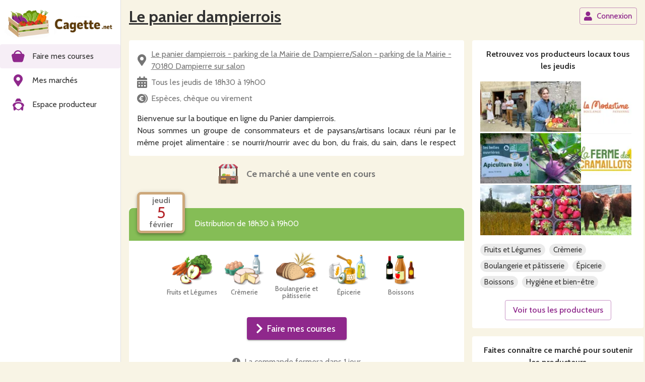

--- FILE ---
content_type: text/html; charset=utf-8
request_url: https://app.cagette.net/group/15168
body_size: 94207
content:
<!DOCTYPE html><html lang="fr" dir="ltr" data-sentry-component="RootLayout" data-sentry-source-file="layout.tsx"><head><meta charSet="utf-8"/><meta name="viewport" content="width=device-width, initial-scale=1"/><link rel="stylesheet" href="https://cagette-next.b-cdn.net/_next/static/css/4b1309955fd1c039.css" crossorigin="anonymous" data-precedence="next"/><link rel="stylesheet" href="https://cagette-next.b-cdn.net/_next/static/css/1259bf12bd8bd702.css" crossorigin="anonymous" data-precedence="next"/><link rel="stylesheet" href="https://cagette-next.b-cdn.net/_next/static/css/551c5a48fe4f1943.css" crossorigin="anonymous" data-precedence="next"/><link rel="preload" as="script" fetchPriority="low" href="https://cagette-next.b-cdn.net/_next/static/chunks/webpack-bc209483c3ddaa1a.js" crossorigin=""/><script src="https://cagette-next.b-cdn.net/_next/static/chunks/7ff88c78-99e0903f8ef60831.js" async="" crossorigin=""></script><script src="https://cagette-next.b-cdn.net/_next/static/chunks/22902-2ad25b0291a82898.js" async="" crossorigin=""></script><script src="https://cagette-next.b-cdn.net/_next/static/chunks/main-app-c4478aab6a419326.js" async="" crossorigin=""></script><script src="https://cagette-next.b-cdn.net/_next/static/chunks/5605-41e20cd803d807ae.js" async="" crossorigin=""></script><script src="https://cagette-next.b-cdn.net/_next/static/chunks/97761-873cd7a8e0d69866.js" async="" crossorigin=""></script><script src="https://cagette-next.b-cdn.net/_next/static/chunks/36428-299ee94a3226ce2c.js" async="" crossorigin=""></script><script src="https://cagette-next.b-cdn.net/_next/static/chunks/3690-25c5d0281894a3ef.js" async="" crossorigin=""></script><script src="https://cagette-next.b-cdn.net/_next/static/chunks/94176-c1a6fa8a1a645a09.js" async="" crossorigin=""></script><script src="https://cagette-next.b-cdn.net/_next/static/chunks/92220-dd26e721cbceb332.js" async="" crossorigin=""></script><script src="https://cagette-next.b-cdn.net/_next/static/chunks/77020-0c85f40bd3175cd1.js" async="" crossorigin=""></script><script src="https://cagette-next.b-cdn.net/_next/static/chunks/6063-97f1065c58f27439.js" async="" crossorigin=""></script><script src="https://cagette-next.b-cdn.net/_next/static/chunks/98209-fd5f55eb3fa8e0d7.js" async="" crossorigin=""></script><script src="https://cagette-next.b-cdn.net/_next/static/chunks/82607-3e18301c3e8598ed.js" async="" crossorigin=""></script><script src="https://cagette-next.b-cdn.net/_next/static/chunks/81745-5c339aa547d9a4f1.js" async="" crossorigin=""></script><script src="https://cagette-next.b-cdn.net/_next/static/chunks/15311-ddf071fcad76d369.js" async="" crossorigin=""></script><script src="https://cagette-next.b-cdn.net/_next/static/chunks/15387-0d0e5c68fa2e8a60.js" async="" crossorigin=""></script><script src="https://cagette-next.b-cdn.net/_next/static/chunks/39987-460f5df1bfee4c78.js" async="" crossorigin=""></script><script src="https://cagette-next.b-cdn.net/_next/static/chunks/66469-3a151ff3343b7a0b.js" async="" crossorigin=""></script><script src="https://cagette-next.b-cdn.net/_next/static/chunks/61081-bbad640090f46dff.js" async="" crossorigin=""></script><script src="https://cagette-next.b-cdn.net/_next/static/chunks/68380-7775bd5f8676382c.js" async="" crossorigin=""></script><script src="https://cagette-next.b-cdn.net/_next/static/chunks/30455-07b9b5ca54b146cd.js" async="" crossorigin=""></script><script src="https://cagette-next.b-cdn.net/_next/static/chunks/99675-5c6885e334c49bac.js" async="" crossorigin=""></script><script src="https://cagette-next.b-cdn.net/_next/static/chunks/19600-0400aaafcde35738.js" async="" crossorigin=""></script><script src="https://cagette-next.b-cdn.net/_next/static/chunks/36169-3f56cedd6de5c3f1.js" async="" crossorigin=""></script><script src="https://cagette-next.b-cdn.net/_next/static/chunks/47895-a91217a045cc9e86.js" async="" crossorigin=""></script><script src="https://cagette-next.b-cdn.net/_next/static/chunks/33997-470cd26c94b00504.js" async="" crossorigin=""></script><script src="https://cagette-next.b-cdn.net/_next/static/chunks/86282-cad5dad9fce4808f.js" async="" crossorigin=""></script><script src="https://cagette-next.b-cdn.net/_next/static/chunks/63001-e4442cb061bcf47c.js" async="" crossorigin=""></script><script src="https://cagette-next.b-cdn.net/_next/static/chunks/46861-ddb2cc4202089e30.js" async="" crossorigin=""></script><script src="https://cagette-next.b-cdn.net/_next/static/chunks/2083-91e86c349d34a5f1.js" async="" crossorigin=""></script><script src="https://cagette-next.b-cdn.net/_next/static/chunks/57310-16bf38080377e9d9.js" async="" crossorigin=""></script><script src="https://cagette-next.b-cdn.net/_next/static/chunks/28796-d03c3629f82e7b9f.js" async="" crossorigin=""></script><script src="https://cagette-next.b-cdn.net/_next/static/chunks/32530-897dbe475b7f3d7f.js" async="" crossorigin=""></script><script src="https://cagette-next.b-cdn.net/_next/static/chunks/30139-d9ddbb02b85c8f7e.js" async="" crossorigin=""></script><script src="https://cagette-next.b-cdn.net/_next/static/chunks/86360-35423a270722137a.js" async="" crossorigin=""></script><script src="https://cagette-next.b-cdn.net/_next/static/chunks/39188-6420a02ad288628f.js" async="" crossorigin=""></script><script src="https://cagette-next.b-cdn.net/_next/static/chunks/24709-50e02f5f7f920ee5.js" async="" crossorigin=""></script><script src="https://cagette-next.b-cdn.net/_next/static/chunks/58669-86369257e7a006da.js" async="" crossorigin=""></script><script src="https://cagette-next.b-cdn.net/_next/static/chunks/52711-4d54fd1aa0af1725.js" async="" crossorigin=""></script><script src="https://cagette-next.b-cdn.net/_next/static/chunks/app/%5Blocale%5D/(check-maintenance)/(apollo-wrapper)/group/%5BgroupId%5D/(home)/page-9c1a4b1a0f95d840.js" async="" crossorigin=""></script><script src="https://cagette-next.b-cdn.net/_next/static/chunks/19231-1415549cbe075b37.js" async="" crossorigin=""></script><script src="https://cagette-next.b-cdn.net/_next/static/chunks/app/global-error-3b460b8bb0c7413f.js" async="" crossorigin=""></script><script src="https://cagette-next.b-cdn.net/_next/static/chunks/83820-02b5f6cba481f7b9.js" async="" crossorigin=""></script><script src="https://cagette-next.b-cdn.net/_next/static/chunks/29144-a416a7d7d775df8f.js" async="" crossorigin=""></script><script src="https://cagette-next.b-cdn.net/_next/static/chunks/84830-96d242bd3d89064e.js" async="" crossorigin=""></script><script src="https://cagette-next.b-cdn.net/_next/static/chunks/app/error-1865322c91c70a76.js" async="" crossorigin=""></script><script src="https://cagette-next.b-cdn.net/_next/static/chunks/22466-83eee95b6725614d.js" async="" crossorigin=""></script><script src="https://cagette-next.b-cdn.net/_next/static/chunks/31222-eaa0bef706eac322.js" async="" crossorigin=""></script><script src="https://cagette-next.b-cdn.net/_next/static/chunks/4216-1ad05713b124905c.js" async="" crossorigin=""></script><script src="https://cagette-next.b-cdn.net/_next/static/chunks/app/%5Blocale%5D/(check-maintenance)/(apollo-wrapper)/layout-23870e29914520bd.js" async="" crossorigin=""></script><script src="https://cagette-next.b-cdn.net/_next/static/chunks/32835-d75238d2b1ac3d66.js" async="" crossorigin=""></script><script src="https://cagette-next.b-cdn.net/_next/static/chunks/43699-7306c85411311c4c.js" async="" crossorigin=""></script><script src="https://cagette-next.b-cdn.net/_next/static/chunks/62978-d5d07393dfa10720.js" async="" crossorigin=""></script><script src="https://cagette-next.b-cdn.net/_next/static/chunks/16990-7bbf201c2cbc8785.js" async="" crossorigin=""></script><script src="https://cagette-next.b-cdn.net/_next/static/chunks/app/%5Blocale%5D/layout-67509be82de665a7.js" async="" crossorigin=""></script><script src="https://cagette-next.b-cdn.net/_next/static/chunks/62df6b93-dc89e12b1ea908ac.js" async="" crossorigin=""></script><script src="https://cagette-next.b-cdn.net/_next/static/chunks/d1119135-46e19dcbda331ce8.js" async="" crossorigin=""></script><script src="https://cagette-next.b-cdn.net/_next/static/chunks/17540-9f810911043cbe46.js" async="" crossorigin=""></script><script src="https://cagette-next.b-cdn.net/_next/static/chunks/7784-e314edbbf0ecc1e7.js" async="" crossorigin=""></script><script src="https://cagette-next.b-cdn.net/_next/static/chunks/57544-fbd7a0e8d414e98f.js" async="" crossorigin=""></script><script src="https://cagette-next.b-cdn.net/_next/static/chunks/70471-d356849bce3e7ed1.js" async="" crossorigin=""></script><script src="https://cagette-next.b-cdn.net/_next/static/chunks/20157-4e7027aa14fd7831.js" async="" crossorigin=""></script><script src="https://cagette-next.b-cdn.net/_next/static/chunks/app/%5Blocale%5D/not-found-026aa87fc93ff7ca.js" async="" crossorigin=""></script><script src="https://cagette-next.b-cdn.net/_next/static/chunks/app/%5Blocale%5D/error-112595b8d259b469.js" async="" crossorigin=""></script><script src="https://cagette-next.b-cdn.net/_next/static/chunks/5107-dfda4f3dc3f0e5db.js" async="" crossorigin=""></script><script src="https://cagette-next.b-cdn.net/_next/static/chunks/app/%5Blocale%5D/(check-maintenance)/(apollo-wrapper)/group/%5BgroupId%5D/layout-857072e1c8f520e9.js" async="" crossorigin=""></script><link rel="preload" href="https://www.googletagmanager.com/gtm.js?id=GTM-5W2RLL5" as="script"/><meta name="next-size-adjust" content=""/><title>Le panier dampierrois | Cagette.net | Cagette.net</title><meta name="description" content="Faites vos courses sur Le panier dampierrois - Cagette.net"/><meta name="application-name" content="Cagette.net"/><link rel="manifest" href="/theme/cagette/manifest.webmanifest"/><meta name="keywords" content="marché,marché Cagette,Le panier dampierrois,70180,Dampierre sur Salon,Cagette.net"/><meta name="format-detection" content="telephone=no"/><meta name="mobile-web-app-capable" content="yes"/><meta name="apple-mobile-web-app-title" content="Cagette.net"/><link href="/theme/cagette/splashscreens/apple-splash-2048-2732.jpg" media="(device-width: 1024px) and (device-height: 1366px) and (-webkit-device-pixel-ratio: 2) and (orientation: portrait)" rel="apple-touch-startup-image"/><link href="/theme/cagette/splashscreens/apple-splash-1668-2388.jpg" media="(device-width: 834px) and (device-height: 1194px) and (-webkit-device-pixel-ratio: 2) and (orientation: portrait)" rel="apple-touch-startup-image"/><link href="/theme/cagette/splashscreens/apple-splash-1536-2048.jpg" media="(device-width: 768px) and (device-height: 1024px) and (-webkit-device-pixel-ratio: 2) and (orientation: portrait)" rel="apple-touch-startup-image"/><link href="/theme/cagette/splashscreens/apple-splash-1488-2266.jpg" media="(device-width: 744px) and (device-height: 1133px) and (-webkit-device-pixel-ratio: 2) and (orientation: portrait)" rel="apple-touch-startup-image"/><link href="/theme/cagette/splashscreens/apple-splash-1640-2360.jpg" media="(device-width: 820px) and (device-height: 1180px) and (-webkit-device-pixel-ratio: 2) and (orientation: portrait)" rel="apple-touch-startup-image"/><link href="/theme/cagette/splashscreens/apple-splash-1668-2224.jpg" media="(device-width: 834px) and (device-height: 1112px) and (-webkit-device-pixel-ratio: 2) and (orientation: portrait)" rel="apple-touch-startup-image"/><link href="/theme/cagette/splashscreens/apple-splash-1620-2160.jpg" media="(device-width: 810px) and (device-height: 1080px) and (-webkit-device-pixel-ratio: 2) and (orientation: portrait)" rel="apple-touch-startup-image"/><link href="/theme/cagette/splashscreens/apple-splash-1290-2796.jpg" media="(device-width: 430px) and (device-height: 932px) and (-webkit-device-pixel-ratio: 3) and (orientation: portrait)" rel="apple-touch-startup-image"/><link href="/theme/cagette/splashscreens/apple-splash-1179-2556.jpg" media="(device-width: 393px) and (device-height: 852px) and (-webkit-device-pixel-ratio: 3) and (orientation: portrait)" rel="apple-touch-startup-image"/><link href="/theme/cagette/splashscreens/apple-splash-1284-2778.jpg" media="(device-width: 428px) and (device-height: 926px) and (-webkit-device-pixel-ratio: 3) and (orientation: portrait)" rel="apple-touch-startup-image"/><link href="/theme/cagette/splashscreens/apple-splash-1170-2532.jpg" media="(device-width: 390px) and (device-height: 844px) and (-webkit-device-pixel-ratio: 3) and (orientation: portrait)" rel="apple-touch-startup-image"/><link href="/theme/cagette/splashscreens/apple-splash-1125-2436.jpg" media="(device-width: 375px) and (device-height: 812px) and (-webkit-device-pixel-ratio: 3) and (orientation: portrait)" rel="apple-touch-startup-image"/><link href="/theme/cagette/splashscreens/apple-splash-1242-2688.jpg" media="(device-width: 414px) and (device-height: 896px) and (-webkit-device-pixel-ratio: 3) and (orientation: portrait)" rel="apple-touch-startup-image"/><link href="/theme/cagette/splashscreens/apple-splash-828-1792.jpg" media="(device-width: 414px) and (device-height: 896px) and (-webkit-device-pixel-ratio: 2) and (orientation: portrait)" rel="apple-touch-startup-image"/><link href="/theme/cagette/splashscreens/apple-splash-1242-2208.jpg" media="(device-width: 414px) and (device-height: 736px) and (-webkit-device-pixel-ratio: 3) and (orientation: portrait)" rel="apple-touch-startup-image"/><link href="/theme/cagette/splashscreens/apple-splash-750-1334.jpg" media="(device-width: 375px) and (device-height: 667px) and (-webkit-device-pixel-ratio: 2) and (orientation: portrait)" rel="apple-touch-startup-image"/><link href="/theme/cagette/splashscreens/apple-splash-640-1136.jpg" media="(device-width: 320px) and (device-height: 568px) and (-webkit-device-pixel-ratio: 2) and (orientation: portrait)" rel="apple-touch-startup-image"/><meta name="apple-mobile-web-app-status-bar-style" content="default"/><meta property="og:title" content="Le panier dampierrois | Cagette.net | Cagette.net"/><meta property="og:description" content="Faites vos courses sur Le panier dampierrois - Cagette.net"/><meta property="og:site_name" content="Cagette.net"/><meta property="og:locale" content="fr_FR"/><meta property="og:image" content="https://app.cagette.net/theme/cagette/logo2.png"/><meta property="og:image:alt" content="Le panier dampierrois"/><meta property="og:image:type" content="image/png"/><meta property="og:image:width" content="166"/><meta property="og:image:height" content="131"/><meta property="og:image" content="https://app.cagette.net/opengraph-image.png?23efb1dfc3064bff"/><meta property="og:type" content="website"/><meta name="twitter:card" content="summary_large_image"/><meta name="twitter:site" content="@Cagettenet"/><meta name="twitter:title" content="Le panier dampierrois | Cagette.net | Cagette.net"/><meta name="twitter:description" content="Faites vos courses sur Le panier dampierrois - Cagette.net"/><meta name="twitter:image" content="https://app.cagette.net/theme/cagette/logo2.png"/><meta name="twitter:image:alt" content="Le panier dampierrois"/><meta name="twitter:image:type" content="image/png"/><meta name="twitter:image:width" content="166"/><meta name="twitter:image:height" content="131"/><meta name="twitter:image" content="https://app.cagette.net/opengraph-image.png?23efb1dfc3064bff"/><link rel="icon" href="/favicon.ico" type="image/x-icon" sizes="48x48"/><link rel="icon" href="/theme/cagette/favicon.ico" sizes="any"/><link rel="apple-touch-icon" href="/theme/cagette/apple-touch-icon.png" sizes="512x512" type="image/png"/><link rel="icon" href="/theme/cagette/icon-16x16.png" sizes="16x16" type="image/png"/><link rel="icon" href="/theme/cagette/icon-32x32.png" sizes="32x32" type="image/png"/><script>!function(t){function e(){var e=this||self;e.globalThis=e,delete t.prototype._T_}"object"!=typeof globalThis&&(this?e():(t.defineProperty(t.prototype,"_T_",{configurable:!0,get:e}),_T_))}(Object);</script><script>if (typeof window !== 'undefined') {
            const ua = window.navigator.userAgent;
            const firefoxMatch = ua.match(/Firefox\/(\d+(\.\d+)?)/);
            if (firefoxMatch && parseFloat(firefoxMatch[1]) < 102) {
              window.TransformStream = class {
                constructor() {}
              };
            }
          }</script><script>if (typeof window !== "undefined") {
                      window.uservoiceUser = null;
                    }</script><script src="https://cagette-next.b-cdn.net/_next/static/chunks/polyfills-42372ed130431b0a.js" crossorigin="anonymous" noModule=""></script><style data-emotion="cavea-mui-global 1c604qo">html{-webkit-font-smoothing:antialiased;-moz-osx-font-smoothing:grayscale;box-sizing:border-box;-webkit-text-size-adjust:100%;}*,*::before,*::after{box-sizing:inherit;}strong,b{font-weight:700;}body{margin:0;color:#333;font-size:1rem;font-family:var(--font-cabin);font-weight:400;line-height:1.5;background-color:#F8F4E5;}@media (max-width:600px){body{font-size:0.8rem;}}@media print{body{background-color:#fff;}}body::backdrop{background-color:#F8F4E5;}</style><style data-emotion="cavea-mui-global animation-61bdi0">@-webkit-keyframes animation-61bdi0{0%{-webkit-transform:rotate(0deg);-moz-transform:rotate(0deg);-ms-transform:rotate(0deg);transform:rotate(0deg);}100%{-webkit-transform:rotate(360deg);-moz-transform:rotate(360deg);-ms-transform:rotate(360deg);transform:rotate(360deg);}}@keyframes animation-61bdi0{0%{-webkit-transform:rotate(0deg);-moz-transform:rotate(0deg);-ms-transform:rotate(0deg);transform:rotate(0deg);}100%{-webkit-transform:rotate(360deg);-moz-transform:rotate(360deg);-ms-transform:rotate(360deg);transform:rotate(360deg);}}</style><style data-emotion="cavea-mui-global animation-1o38n3e">@-webkit-keyframes animation-1o38n3e{0%{stroke-dasharray:1px,200px;stroke-dashoffset:0;}50%{stroke-dasharray:100px,200px;stroke-dashoffset:-15px;}100%{stroke-dasharray:1px,200px;stroke-dashoffset:-126px;}}@keyframes animation-1o38n3e{0%{stroke-dasharray:1px,200px;stroke-dashoffset:0;}50%{stroke-dasharray:100px,200px;stroke-dashoffset:-15px;}100%{stroke-dasharray:1px,200px;stroke-dashoffset:-126px;}}</style><style data-emotion="cavea-mui-global animation-c7515d">@-webkit-keyframes animation-c7515d{0%{opacity:1;}50%{opacity:0.4;}100%{opacity:1;}}@keyframes animation-c7515d{0%{opacity:1;}50%{opacity:0.4;}100%{opacity:1;}}</style><style data-emotion="cavea-mui 1gcxj8u drvlun 9k49o2 1c14c19 n55px8 192jonj y3z2zg 9a9d0v mro3c9 1t5p000 b74m1f 7j8jl 5w4cce qjxra9 1bdix5h 30gwsk 1ye6pip 1v3lgpo 1ujvlil 1ivw48f 4mfnjj y4gppf ejldnw 1siv2hp wnzbop 1kq9xx4 d47f85 1ijyaju hxusfp jj2ztu 1d2bupo fm8h4x csffzd k008qs 15sy3qa 9qvbkr noeopb 604wkx 1lg6t2h 8zi3j0 z7m18s c511bd 30ign1 15830to 9vd5ud 13tqxrv 1lw7pl6 1ov46kg 1d4n0ne 10sgvo7 1x6kgsy em994j depviu qbmw6c fomvdu 1k679m0 95wgbc bqt7t7 tz6hvt dyb591 1mo646k 1r9jet7 877qc6 bg6hz0 q9zd99 1unsnlt 146zl7f 14rdsw0 1u2lnk7 1m4lv30 1c3tbzi lw3j38 4ejps8 13odlrs 1majcmo vgvyq0 oeradv afqc3 1nmkyee z38hi6 1yq95bv b5lgt0">@media (min-width:0px){.cavea-mui-1gcxj8u{display:block;}}@media (min-width:600px){.cavea-mui-1gcxj8u{display:none;}}@media (min-width:900px){.cavea-mui-1gcxj8u{display:none;}}.cavea-mui-drvlun{background-color:#fff;color:#333;-webkit-transition:box-shadow 300ms cubic-bezier(0.4, 0, 0.2, 1) 0ms;transition:box-shadow 300ms cubic-bezier(0.4, 0, 0.2, 1) 0ms;border-radius:4px;box-shadow:var(--Paper-shadow);background-image:var(--Paper-overlay);position:fixed;bottom:0;left:0;right:0;z-index:3;}.cavea-mui-9k49o2{margin:0;-webkit-flex-shrink:0;-ms-flex-negative:0;flex-shrink:0;border-width:0;border-style:solid;border-color:rgba(0, 0, 0, 0.12);border-bottom-width:thin;}.cavea-mui-1c14c19{display:-webkit-box;display:-webkit-flex;display:-ms-flexbox;display:flex;-webkit-box-pack:center;-ms-flex-pack:center;-webkit-justify-content:center;justify-content:center;height:56px;background-color:#fff;height:70px;}.cavea-mui-1c14c19 .MuiBottomNavigationAction-label{font-size:0.85rem;}.cavea-mui-1c14c19 .MuiBottomNavigationAction-label.Mui-selected{font-size:0.85rem;}@media (min-width:0px){.cavea-mui-n55px8{display:none;}}@media (min-width:600px){.cavea-mui-n55px8{display:block;}}@media (min-width:900px){.cavea-mui-n55px8{display:none;}}.cavea-mui-192jonj{-webkit-flex:0 0 auto;-ms-flex:0 0 auto;flex:0 0 auto;width:65px;-webkit-flex-shrink:0;-ms-flex-negative:0;flex-shrink:0;}.cavea-mui-192jonj .MuiDrawer-paper{width:65px;box-sizing:border-box;}.cavea-mui-y3z2zg{overflow-y:auto;display:-webkit-box;display:-webkit-flex;display:-ms-flexbox;display:flex;-webkit-flex-direction:column;-ms-flex-direction:column;flex-direction:column;height:100%;-webkit-flex:1 0 auto;-ms-flex:1 0 auto;flex:1 0 auto;z-index:1200;-webkit-overflow-scrolling:touch;position:fixed;top:0;outline:0;left:0;border-right:1px solid rgba(0, 0, 0, 0.12);}.cavea-mui-9a9d0v{background-color:#fff;color:#333;-webkit-transition:box-shadow 300ms cubic-bezier(0.4, 0, 0.2, 1) 0ms;transition:box-shadow 300ms cubic-bezier(0.4, 0, 0.2, 1) 0ms;box-shadow:var(--Paper-shadow);background-image:var(--Paper-overlay);overflow-y:auto;display:-webkit-box;display:-webkit-flex;display:-ms-flexbox;display:flex;-webkit-flex-direction:column;-ms-flex-direction:column;flex-direction:column;height:100%;-webkit-flex:1 0 auto;-ms-flex:1 0 auto;flex:1 0 auto;z-index:1200;-webkit-overflow-scrolling:touch;position:fixed;top:0;outline:0;left:0;border-right:1px solid rgba(0, 0, 0, 0.12);}.cavea-mui-mro3c9{padding-left:8px;padding-right:8px;}.cavea-mui-1t5p000{text-align:center;-webkit-flex:0 0 auto;-ms-flex:0 0 auto;flex:0 0 auto;font-size:1.7142857142857142rem;padding:8px;border-radius:50%;color:rgba(0, 0, 0, 0.54);-webkit-transition:background-color 150ms cubic-bezier(0.4, 0, 0.2, 1) 0ms;transition:background-color 150ms cubic-bezier(0.4, 0, 0.2, 1) 0ms;--IconButton-hoverBg:rgba(0, 0, 0, 0.04);}.cavea-mui-1t5p000:hover{background-color:var(--IconButton-hoverBg);}@media (hover: none){.cavea-mui-1t5p000:hover{background-color:transparent;}}.cavea-mui-1t5p000.Mui-disabled{background-color:transparent;color:rgba(0, 0, 0, 0.26);}.cavea-mui-1t5p000.MuiIconButton-loading{color:transparent;}.cavea-mui-b74m1f{display:-webkit-inline-box;display:-webkit-inline-flex;display:-ms-inline-flexbox;display:inline-flex;-webkit-align-items:center;-webkit-box-align:center;-ms-flex-align:center;align-items:center;-webkit-box-pack:center;-ms-flex-pack:center;-webkit-justify-content:center;justify-content:center;position:relative;box-sizing:border-box;-webkit-tap-highlight-color:transparent;background-color:transparent;outline:0;border:0;margin:0;border-radius:0;padding:0;cursor:pointer;-webkit-user-select:none;-moz-user-select:none;-ms-user-select:none;user-select:none;vertical-align:middle;-moz-appearance:none;-webkit-appearance:none;-webkit-text-decoration:none;text-decoration:none;color:inherit;text-align:center;-webkit-flex:0 0 auto;-ms-flex:0 0 auto;flex:0 0 auto;font-size:1.7142857142857142rem;padding:8px;border-radius:50%;color:rgba(0, 0, 0, 0.54);-webkit-transition:background-color 150ms cubic-bezier(0.4, 0, 0.2, 1) 0ms;transition:background-color 150ms cubic-bezier(0.4, 0, 0.2, 1) 0ms;--IconButton-hoverBg:rgba(0, 0, 0, 0.04);}.cavea-mui-b74m1f::-moz-focus-inner{border-style:none;}.cavea-mui-b74m1f.Mui-disabled{pointer-events:none;cursor:default;}@media print{.cavea-mui-b74m1f{-webkit-print-color-adjust:exact;color-adjust:exact;}}.cavea-mui-b74m1f:focus{outline:0;-webkit-text-decoration:none;text-decoration:none;}.cavea-mui-b74m1f:hover{color:initial;-webkit-text-decoration:none;text-decoration:none;}.cavea-mui-b74m1f:hover{background-color:var(--IconButton-hoverBg);}@media (hover: none){.cavea-mui-b74m1f:hover{background-color:transparent;}}.cavea-mui-b74m1f.Mui-disabled{background-color:transparent;color:rgba(0, 0, 0, 0.26);}.cavea-mui-b74m1f.MuiIconButton-loading{color:transparent;}.cavea-mui-7j8jl{-webkit-user-select:none;-moz-user-select:none;-ms-user-select:none;user-select:none;width:1em;height:1em;display:inline-block;-webkit-flex-shrink:0;-ms-flex-negative:0;flex-shrink:0;-webkit-transition:fill 200ms cubic-bezier(0.4, 0, 0.2, 1) 0ms;transition:fill 200ms cubic-bezier(0.4, 0, 0.2, 1) 0ms;fill:currentColor;font-size:1.7142857142857142rem;}@media (min-width:0px){.cavea-mui-5w4cce{display:none;}}@media (min-width:600px){.cavea-mui-5w4cce{display:none;}}@media (min-width:900px){.cavea-mui-5w4cce{display:block;}}.cavea-mui-qjxra9{-webkit-flex:0 0 auto;-ms-flex:0 0 auto;flex:0 0 auto;width:240px;-webkit-flex-shrink:0;-ms-flex-negative:0;flex-shrink:0;}.cavea-mui-qjxra9 .MuiDrawer-paper{width:240px;box-sizing:border-box;}.cavea-mui-1bdix5h{width:100%;margin-top:16px;margin-bottom:16px;padding:24px;color:#333;text-align:left;border-radius:8px;background:#85BD56;overflow:auto;}.cavea-mui-1bdix5h a{color:#333;}.cavea-mui-1bdix5h ul>li>a{color:#333;-webkit-text-decoration:none;text-decoration:none;}.cavea-mui-1bdix5h ul{margin:3px 0 0;padding:0px;text-align:left;list-style:none;font-size:14px;}.cavea-mui-1bdix5h .cagsocialmedia{vertical-align:top;}.cavea-mui-1bdix5h .cagsocialmedia li{display:inline-block;text-align:center;}.cavea-mui-1bdix5h .cagsocialmedia li a{color:#fff;font-size:20px;min-width:32px;height:32px;padding:2px 0 0;display:inline-block;}.cavea-mui-1bdix5h .cagsocialmedia li.cagfb{background-color:#4267b2;}.cavea-mui-1bdix5h .cagsocialmedia li.cagyoutube{background-color:#ff0000;}.cavea-mui-30gwsk{--Grid-columns:12;--Grid-columnSpacing:0px;--Grid-rowSpacing:0px;-webkit-flex-direction:row;-ms-flex-direction:row;flex-direction:row;min-width:0;box-sizing:border-box;display:-webkit-box;display:-webkit-flex;display:-ms-flexbox;display:flex;-webkit-box-flex-wrap:wrap;-webkit-flex-wrap:wrap;-ms-flex-wrap:wrap;flex-wrap:wrap;gap:var(--Grid-rowSpacing) var(--Grid-columnSpacing);-webkit-box-pack:center;-ms-flex-pack:center;-webkit-justify-content:center;justify-content:center;max-width:1240px;margin-left:auto;margin-right:auto;}.cavea-mui-30gwsk >*{--Grid-parent-columns:12;}.cavea-mui-30gwsk >*{--Grid-parent-columnSpacing:0px;}.cavea-mui-30gwsk >*{--Grid-parent-rowSpacing:0px;}.cavea-mui-1ye6pip{-webkit-box-flex:0;-webkit-flex-grow:0;-ms-flex-positive:0;flex-grow:0;-webkit-flex-basis:auto;-ms-flex-preferred-size:auto;flex-basis:auto;width:calc(100% * 12 / var(--Grid-parent-columns) - (var(--Grid-parent-columns) - 12) * (var(--Grid-parent-columnSpacing) / var(--Grid-parent-columns)));min-width:0;box-sizing:border-box;}@media (min-width:900px){.cavea-mui-1ye6pip{-webkit-box-flex:0;-webkit-flex-grow:0;-ms-flex-positive:0;flex-grow:0;-webkit-flex-basis:auto;-ms-flex-preferred-size:auto;flex-basis:auto;width:calc(100% * 3 / var(--Grid-parent-columns) - (var(--Grid-parent-columns) - 3) * (var(--Grid-parent-columnSpacing) / var(--Grid-parent-columns)));}}.cavea-mui-1v3lgpo{display:-webkit-box;display:-webkit-flex;display:-ms-flexbox;display:flex;-webkit-flex-direction:column;-ms-flex-direction:column;flex-direction:column;width:100%;box-sizing:border-box;-webkit-flex-shrink:0;-ms-flex-negative:0;flex-shrink:0;position:static;--AppBar-background:transparent;--AppBar-color:inherit;background-color:var(--AppBar-background);color:var(--AppBar-color);}.cavea-mui-1ujvlil{background-color:#fff;color:#333;-webkit-transition:box-shadow 300ms cubic-bezier(0.4, 0, 0.2, 1) 0ms;transition:box-shadow 300ms cubic-bezier(0.4, 0, 0.2, 1) 0ms;box-shadow:var(--Paper-shadow);background-image:var(--Paper-overlay);display:-webkit-box;display:-webkit-flex;display:-ms-flexbox;display:flex;-webkit-flex-direction:column;-ms-flex-direction:column;flex-direction:column;width:100%;box-sizing:border-box;-webkit-flex-shrink:0;-ms-flex-negative:0;flex-shrink:0;position:static;--AppBar-background:transparent;--AppBar-color:inherit;background-color:var(--AppBar-background);color:var(--AppBar-color);}.cavea-mui-1ivw48f{position:relative;display:-webkit-box;display:-webkit-flex;display:-ms-flexbox;display:flex;-webkit-align-items:center;-webkit-box-align:center;-ms-flex-align:center;align-items:center;padding-left:16px;padding-right:16px;min-height:56px;}@media (min-width:600px){.cavea-mui-1ivw48f{padding-left:24px;padding-right:24px;}}@media (min-width:0px){@media (orientation: landscape){.cavea-mui-1ivw48f{min-height:48px;}}}@media (min-width:600px){.cavea-mui-1ivw48f{min-height:64px;}}.cavea-mui-1ivw48f.MuiToolbar-root{padding:0px;}@media (min-width:0px){.cavea-mui-1ivw48f.MuiToolbar-root{min-height:42px;}}@media (min-width:600px){.cavea-mui-1ivw48f.MuiToolbar-root{min-height:56px;}}@media (min-width:900px){.cavea-mui-1ivw48f.MuiToolbar-root{min-height:64px;}}.cavea-mui-4mfnjj{margin:0;font-size:2.5625rem;font-family:var(--font-cabin);font-weight:300;line-height:1.167;font-weight:700;-webkit-box-flex:1;-webkit-flex-grow:1;-ms-flex-positive:1;flex-grow:1;overflow:hidden;text-overflow:ellipsis;white-space:nowrap;}@media (max-width:600px){.cavea-mui-4mfnjj{font-size:1.8rem;}}@media (min-width:0px){.cavea-mui-4mfnjj{font-size:1.5rem;}}@media (min-width:600px){.cavea-mui-4mfnjj{font-size:1.75rem;}}@media (min-width:900px){.cavea-mui-4mfnjj{font-size:2rem;}}.cavea-mui-y4gppf{text-transform:none;font-size:1rem;font-family:var(--font-cabin);font-weight:500;line-height:1.75;min-width:64px;padding:6px 16px;border:0;border-radius:4px;-webkit-transition:background-color 250ms cubic-bezier(0.4, 0, 0.2, 1) 0ms,box-shadow 250ms cubic-bezier(0.4, 0, 0.2, 1) 0ms,border-color 250ms cubic-bezier(0.4, 0, 0.2, 1) 0ms,color 250ms cubic-bezier(0.4, 0, 0.2, 1) 0ms;transition:background-color 250ms cubic-bezier(0.4, 0, 0.2, 1) 0ms,box-shadow 250ms cubic-bezier(0.4, 0, 0.2, 1) 0ms,border-color 250ms cubic-bezier(0.4, 0, 0.2, 1) 0ms,color 250ms cubic-bezier(0.4, 0, 0.2, 1) 0ms;padding:5px 15px;border:1px solid currentColor;border-color:var(--variant-outlinedBorder, currentColor);background-color:var(--variant-outlinedBg);color:var(--variant-outlinedColor);--variant-textColor:#8F288C;--variant-outlinedColor:#8F288C;--variant-outlinedBorder:rgba(143, 40, 140, 0.5);--variant-containedColor:#fff;--variant-containedBg:#8F288C;padding:3px 9px;font-size:0.9285714285714285rem;-webkit-transition:background-color 250ms cubic-bezier(0.4, 0, 0.2, 1) 0ms,box-shadow 250ms cubic-bezier(0.4, 0, 0.2, 1) 0ms,border-color 250ms cubic-bezier(0.4, 0, 0.2, 1) 0ms;transition:background-color 250ms cubic-bezier(0.4, 0, 0.2, 1) 0ms,box-shadow 250ms cubic-bezier(0.4, 0, 0.2, 1) 0ms,border-color 250ms cubic-bezier(0.4, 0, 0.2, 1) 0ms;}@media (max-width:600px){.cavea-mui-y4gppf{font-size:0.8rem;}}.cavea-mui-y4gppf:hover{-webkit-text-decoration:none;text-decoration:none;}.cavea-mui-y4gppf.Mui-disabled{color:rgba(0, 0, 0, 0.26);}.cavea-mui-y4gppf.Mui-disabled{border:1px solid rgba(0, 0, 0, 0.12);}@media (hover: hover){.cavea-mui-y4gppf:hover{--variant-containedBg:#622162;--variant-textBg:rgba(143, 40, 140, 0.04);--variant-outlinedBorder:#8F288C;--variant-outlinedBg:rgba(143, 40, 140, 0.04);}}.cavea-mui-y4gppf.MuiButton-loading{color:transparent;}.cavea-mui-y4gppf:hover{color:#8F288C;}.cavea-mui-y4gppf:focus{color:#8F288C;outline:0;-webkit-text-decoration:none;text-decoration:none;}.cavea-mui-ejldnw{display:-webkit-inline-box;display:-webkit-inline-flex;display:-ms-inline-flexbox;display:inline-flex;-webkit-align-items:center;-webkit-box-align:center;-ms-flex-align:center;align-items:center;-webkit-box-pack:center;-ms-flex-pack:center;-webkit-justify-content:center;justify-content:center;position:relative;box-sizing:border-box;-webkit-tap-highlight-color:transparent;background-color:transparent;outline:0;border:0;margin:0;border-radius:0;padding:0;cursor:pointer;-webkit-user-select:none;-moz-user-select:none;-ms-user-select:none;user-select:none;vertical-align:middle;-moz-appearance:none;-webkit-appearance:none;-webkit-text-decoration:none;text-decoration:none;color:inherit;text-transform:none;font-size:1rem;font-family:var(--font-cabin);font-weight:500;line-height:1.75;min-width:64px;padding:6px 16px;border:0;border-radius:4px;-webkit-transition:background-color 250ms cubic-bezier(0.4, 0, 0.2, 1) 0ms,box-shadow 250ms cubic-bezier(0.4, 0, 0.2, 1) 0ms,border-color 250ms cubic-bezier(0.4, 0, 0.2, 1) 0ms,color 250ms cubic-bezier(0.4, 0, 0.2, 1) 0ms;transition:background-color 250ms cubic-bezier(0.4, 0, 0.2, 1) 0ms,box-shadow 250ms cubic-bezier(0.4, 0, 0.2, 1) 0ms,border-color 250ms cubic-bezier(0.4, 0, 0.2, 1) 0ms,color 250ms cubic-bezier(0.4, 0, 0.2, 1) 0ms;padding:5px 15px;border:1px solid currentColor;border-color:var(--variant-outlinedBorder, currentColor);background-color:var(--variant-outlinedBg);color:var(--variant-outlinedColor);--variant-textColor:#8F288C;--variant-outlinedColor:#8F288C;--variant-outlinedBorder:rgba(143, 40, 140, 0.5);--variant-containedColor:#fff;--variant-containedBg:#8F288C;padding:3px 9px;font-size:0.9285714285714285rem;-webkit-transition:background-color 250ms cubic-bezier(0.4, 0, 0.2, 1) 0ms,box-shadow 250ms cubic-bezier(0.4, 0, 0.2, 1) 0ms,border-color 250ms cubic-bezier(0.4, 0, 0.2, 1) 0ms;transition:background-color 250ms cubic-bezier(0.4, 0, 0.2, 1) 0ms,box-shadow 250ms cubic-bezier(0.4, 0, 0.2, 1) 0ms,border-color 250ms cubic-bezier(0.4, 0, 0.2, 1) 0ms;}.cavea-mui-ejldnw::-moz-focus-inner{border-style:none;}.cavea-mui-ejldnw.Mui-disabled{pointer-events:none;cursor:default;}@media print{.cavea-mui-ejldnw{-webkit-print-color-adjust:exact;color-adjust:exact;}}.cavea-mui-ejldnw:focus{outline:0;-webkit-text-decoration:none;text-decoration:none;}.cavea-mui-ejldnw:hover{color:initial;-webkit-text-decoration:none;text-decoration:none;}@media (max-width:600px){.cavea-mui-ejldnw{font-size:0.8rem;}}.cavea-mui-ejldnw:hover{-webkit-text-decoration:none;text-decoration:none;}.cavea-mui-ejldnw.Mui-disabled{color:rgba(0, 0, 0, 0.26);}.cavea-mui-ejldnw.Mui-disabled{border:1px solid rgba(0, 0, 0, 0.12);}@media (hover: hover){.cavea-mui-ejldnw:hover{--variant-containedBg:#622162;--variant-textBg:rgba(143, 40, 140, 0.04);--variant-outlinedBorder:#8F288C;--variant-outlinedBg:rgba(143, 40, 140, 0.04);}}.cavea-mui-ejldnw.MuiButton-loading{color:transparent;}.cavea-mui-ejldnw:hover{color:#8F288C;}.cavea-mui-ejldnw:focus{color:#8F288C;outline:0;-webkit-text-decoration:none;text-decoration:none;}.cavea-mui-1siv2hp{display:inherit;margin-right:8px;margin-left:-4px;margin-left:-2px;}.cavea-mui-1siv2hp>*:nth-of-type(1){font-size:18px;}.cavea-mui-wnzbop{-webkit-user-select:none;-moz-user-select:none;-ms-user-select:none;user-select:none;width:1em;height:1em;overflow:hidden;display:inline-block;text-align:center;-webkit-flex-shrink:0;-ms-flex-negative:0;flex-shrink:0;font-size:inherit;}.cavea-mui-1kq9xx4{display:-webkit-box;display:-webkit-flex;display:-ms-flexbox;display:flex;-webkit-flex-direction:column;-ms-flex-direction:column;flex-direction:column;}@media (min-width:0px){.cavea-mui-1kq9xx4>:not(style):not(style){margin:0;}.cavea-mui-1kq9xx4>:not(style)~:not(style){margin-top:8px;}}@media (min-width:600px){.cavea-mui-1kq9xx4>:not(style):not(style){margin:0;}.cavea-mui-1kq9xx4>:not(style)~:not(style){margin-top:16px;}}@media (min-width:0px){.cavea-mui-d47f85{display:block;}}@media (min-width:900px){.cavea-mui-d47f85{display:none;}}.cavea-mui-1ijyaju{background-color:#fff;color:#333;-webkit-transition:box-shadow 300ms cubic-bezier(0.4, 0, 0.2, 1) 0ms;transition:box-shadow 300ms cubic-bezier(0.4, 0, 0.2, 1) 0ms;border-radius:4px;box-shadow:var(--Paper-shadow);background-image:var(--Paper-overlay);-webkit-order:0;-ms-flex-order:0;order:0;}@media (min-width:0px){.cavea-mui-1ijyaju{padding:8px;}}@media (min-width:600px){.cavea-mui-1ijyaju{padding:16px;}}.cavea-mui-hxusfp{display:-webkit-box;display:-webkit-flex;display:-ms-flexbox;display:flex;-webkit-flex-direction:column;-ms-flex-direction:column;flex-direction:column;-webkit-box-pack:justify;-webkit-justify-content:space-between;justify-content:space-between;color:#757575;}@media (min-width:0px){.cavea-mui-hxusfp{-webkit-flex-direction:column;-ms-flex-direction:column;flex-direction:column;}.cavea-mui-hxusfp>:not(style):not(style){margin:0;}.cavea-mui-hxusfp>:not(style)~:not(style){margin-top:8px;}}@media (min-width:600px){.cavea-mui-hxusfp{-webkit-flex-direction:row;-ms-flex-direction:row;flex-direction:row;}.cavea-mui-hxusfp>:not(style):not(style){margin:0;}.cavea-mui-hxusfp>:not(style)~:not(style){margin-left:16px;}}@media (min-width:900px){.cavea-mui-hxusfp>:not(style):not(style){margin:0;}.cavea-mui-hxusfp>:not(style)~:not(style){margin-left:24px;}}.cavea-mui-jj2ztu{display:-webkit-box;display:-webkit-flex;display:-ms-flexbox;display:flex;-webkit-flex-direction:row;-ms-flex-direction:row;flex-direction:row;}.cavea-mui-jj2ztu>:not(style):not(style){margin:0;}.cavea-mui-jj2ztu>:not(style)~:not(style){margin-left:16px;}.cavea-mui-1d2bupo{display:-webkit-box;display:-webkit-flex;display:-ms-flexbox;display:flex;-webkit-flex-direction:column;-ms-flex-direction:column;flex-direction:column;}.cavea-mui-1d2bupo>:not(style):not(style){margin:0;}.cavea-mui-1d2bupo>:not(style)~:not(style){margin-top:8px;}@media (min-width:0px){.cavea-mui-1d2bupo{min-width:auto;}}@media (min-width:900px){.cavea-mui-1d2bupo{min-width:25%;}}.cavea-mui-fm8h4x{display:-webkit-inline-box;display:-webkit-inline-flex;display:-ms-inline-flexbox;display:inline-flex;-webkit-align-items:center;-webkit-box-align:center;-ms-flex-align:center;align-items:center;-webkit-box-pack:center;-ms-flex-pack:center;-webkit-justify-content:center;justify-content:center;position:relative;box-sizing:border-box;-webkit-tap-highlight-color:transparent;background-color:transparent;outline:0;border:0;margin:0;border-radius:0;padding:0;cursor:pointer;-webkit-user-select:none;-moz-user-select:none;-ms-user-select:none;user-select:none;vertical-align:middle;-moz-appearance:none;-webkit-appearance:none;-webkit-text-decoration:none;text-decoration:none;color:inherit;font-size:16px;}.cavea-mui-fm8h4x::-moz-focus-inner{border-style:none;}.cavea-mui-fm8h4x.Mui-disabled{pointer-events:none;cursor:default;}@media print{.cavea-mui-fm8h4x{-webkit-print-color-adjust:exact;color-adjust:exact;}}.cavea-mui-fm8h4x:focus{outline:0;-webkit-text-decoration:none;text-decoration:none;}.cavea-mui-fm8h4x:hover{color:initial;-webkit-text-decoration:none;text-decoration:none;}.cavea-mui-csffzd{display:-webkit-box;display:-webkit-flex;display:-ms-flexbox;display:flex;-webkit-flex-direction:row;-ms-flex-direction:row;flex-direction:row;-webkit-align-items:center;-webkit-box-align:center;-ms-flex-align:center;align-items:center;}.cavea-mui-csffzd>:not(style):not(style){margin:0;}.cavea-mui-csffzd>:not(style)~:not(style){margin-left:8px;}.cavea-mui-k008qs{display:-webkit-box;display:-webkit-flex;display:-ms-flexbox;display:flex;}.cavea-mui-15sy3qa{-webkit-user-select:none;-moz-user-select:none;-ms-user-select:none;user-select:none;width:1em;height:1em;overflow:hidden;display:inline-block;text-align:center;-webkit-flex-shrink:0;-ms-flex-negative:0;flex-shrink:0;font-size:1.4285714285714284rem;width:19.5px;overflow:visible;}.cavea-mui-9qvbkr{z-index:1500;pointer-events:none;pointer-events:auto;pointer-events:none;}.cavea-mui-9qvbkr[data-popper-placement*="bottom"] .MuiTooltip-arrow{top:0;margin-top:-0.71em;}.cavea-mui-9qvbkr[data-popper-placement*="bottom"] .MuiTooltip-arrow::before{transform-origin:0 100%;}.cavea-mui-9qvbkr[data-popper-placement*="top"] .MuiTooltip-arrow{bottom:0;margin-bottom:-0.71em;}.cavea-mui-9qvbkr[data-popper-placement*="top"] .MuiTooltip-arrow::before{transform-origin:100% 0;}.cavea-mui-9qvbkr[data-popper-placement*="right"] .MuiTooltip-arrow{height:1em;width:0.71em;}.cavea-mui-9qvbkr[data-popper-placement*="right"] .MuiTooltip-arrow::before{transform-origin:100% 100%;}.cavea-mui-9qvbkr[data-popper-placement*="left"] .MuiTooltip-arrow{height:1em;width:0.71em;}.cavea-mui-9qvbkr[data-popper-placement*="left"] .MuiTooltip-arrow::before{transform-origin:0 0;}.cavea-mui-9qvbkr[data-popper-placement*="right"] .MuiTooltip-arrow{left:0;margin-left:-0.71em;}.cavea-mui-9qvbkr[data-popper-placement*="left"] .MuiTooltip-arrow{right:0;margin-right:-0.71em;}.cavea-mui-noeopb{z-index:1500;pointer-events:none;pointer-events:auto;pointer-events:none;}.cavea-mui-noeopb[data-popper-placement*="bottom"] .MuiTooltip-arrow{top:0;margin-top:-0.71em;}.cavea-mui-noeopb[data-popper-placement*="bottom"] .MuiTooltip-arrow::before{transform-origin:0 100%;}.cavea-mui-noeopb[data-popper-placement*="top"] .MuiTooltip-arrow{bottom:0;margin-bottom:-0.71em;}.cavea-mui-noeopb[data-popper-placement*="top"] .MuiTooltip-arrow::before{transform-origin:100% 0;}.cavea-mui-noeopb[data-popper-placement*="right"] .MuiTooltip-arrow{height:1em;width:0.71em;}.cavea-mui-noeopb[data-popper-placement*="right"] .MuiTooltip-arrow::before{transform-origin:100% 100%;}.cavea-mui-noeopb[data-popper-placement*="left"] .MuiTooltip-arrow{height:1em;width:0.71em;}.cavea-mui-noeopb[data-popper-placement*="left"] .MuiTooltip-arrow::before{transform-origin:0 0;}.cavea-mui-noeopb[data-popper-placement*="right"] .MuiTooltip-arrow{left:0;margin-left:-0.71em;}.cavea-mui-noeopb[data-popper-placement*="left"] .MuiTooltip-arrow{right:0;margin-right:-0.71em;}.cavea-mui-604wkx{margin:0;font-size:1rem;font-family:var(--font-cabin);font-weight:400;line-height:1.5;-webkit-text-decoration:underline;text-decoration:underline;text-align:start;}@media (max-width:600px){.cavea-mui-604wkx{font-size:0.8rem;}}.cavea-mui-1lg6t2h{margin:0;font-size:1rem;font-family:var(--font-cabin);font-weight:400;line-height:1.5;}@media (max-width:600px){.cavea-mui-1lg6t2h{font-size:0.8rem;}}.cavea-mui-8zi3j0{-webkit-user-select:none;-moz-user-select:none;-ms-user-select:none;user-select:none;width:1em;height:1em;overflow:hidden;display:inline-block;text-align:center;-webkit-flex-shrink:0;-ms-flex-negative:0;flex-shrink:0;font-size:inherit;overflow:visible;font-size:large;width:19.5px;}.cavea-mui-z7m18s{margin-top:16px;}@media (min-width:0px){.cavea-mui-z7m18s{display:none;}}@media (min-width:900px){.cavea-mui-z7m18s{display:block;}}.cavea-mui-c511bd{margin:0;font-size:1rem;font-family:var(--font-cabin);font-weight:400;line-height:1.5;text-align:justify;}@media (max-width:600px){.cavea-mui-c511bd{font-size:0.8rem;}}.cavea-mui-30ign1{height:0;overflow:hidden;-webkit-transition:height 300ms cubic-bezier(0.4, 0, 0.2, 1) 0ms;transition:height 300ms cubic-bezier(0.4, 0, 0.2, 1) 0ms;}.cavea-mui-15830to{display:-webkit-box;display:-webkit-flex;display:-ms-flexbox;display:flex;width:100%;}.cavea-mui-9vd5ud{width:100%;}@media (min-width:0px){.cavea-mui-13tqxrv{display:none;}}@media (min-width:900px){.cavea-mui-13tqxrv{display:block;}}.cavea-mui-1lw7pl6{display:-webkit-box;display:-webkit-flex;display:-ms-flexbox;display:flex;-webkit-flex-direction:column;-ms-flex-direction:column;flex-direction:column;-webkit-flex:1;-ms-flex:1;flex:1;min-width:66%;}.cavea-mui-1lw7pl6>:not(style):not(style){margin:0;}.cavea-mui-1lw7pl6>:not(style)~:not(style){margin-top:16px;}.cavea-mui-1ov46kg{display:-webkit-box;display:-webkit-flex;display:-ms-flexbox;display:flex;-webkit-flex-direction:column;-ms-flex-direction:column;flex-direction:column;}.cavea-mui-1ov46kg>:not(style):not(style){margin:0;}.cavea-mui-1ov46kg>:not(style)~:not(style){margin-top:16px;}.cavea-mui-1d4n0ne{background-color:#fff;color:#333;-webkit-transition:box-shadow 300ms cubic-bezier(0.4, 0, 0.2, 1) 0ms;transition:box-shadow 300ms cubic-bezier(0.4, 0, 0.2, 1) 0ms;border-radius:4px;box-shadow:var(--Paper-shadow);background-image:var(--Paper-overlay);text-align:center;}@media (min-width:0px){.cavea-mui-1d4n0ne{padding:8px;}}@media (min-width:600px){.cavea-mui-1d4n0ne{padding:16px;}}.cavea-mui-10sgvo7{margin:0;font-size:1rem;font-family:var(--font-cabin);font-weight:400;line-height:1.5;margin-bottom:8px;}@media (max-width:600px){.cavea-mui-10sgvo7{font-size:0.8rem;}}.cavea-mui-1x6kgsy{text-transform:none;font-size:1rem;font-family:var(--font-cabin);font-weight:500;line-height:1.75;min-width:64px;padding:6px 16px;border:0;border-radius:4px;-webkit-transition:background-color 250ms cubic-bezier(0.4, 0, 0.2, 1) 0ms,box-shadow 250ms cubic-bezier(0.4, 0, 0.2, 1) 0ms,border-color 250ms cubic-bezier(0.4, 0, 0.2, 1) 0ms,color 250ms cubic-bezier(0.4, 0, 0.2, 1) 0ms;transition:background-color 250ms cubic-bezier(0.4, 0, 0.2, 1) 0ms,box-shadow 250ms cubic-bezier(0.4, 0, 0.2, 1) 0ms,border-color 250ms cubic-bezier(0.4, 0, 0.2, 1) 0ms,color 250ms cubic-bezier(0.4, 0, 0.2, 1) 0ms;padding:5px 15px;border:1px solid currentColor;border-color:var(--variant-outlinedBorder, currentColor);background-color:var(--variant-outlinedBg);color:var(--variant-outlinedColor);--variant-textColor:#8F288C;--variant-outlinedColor:#8F288C;--variant-outlinedBorder:rgba(143, 40, 140, 0.5);--variant-containedColor:#fff;--variant-containedBg:#8F288C;padding:3px 9px;font-size:0.9285714285714285rem;-webkit-transition:background-color 250ms cubic-bezier(0.4, 0, 0.2, 1) 0ms,box-shadow 250ms cubic-bezier(0.4, 0, 0.2, 1) 0ms,border-color 250ms cubic-bezier(0.4, 0, 0.2, 1) 0ms;transition:background-color 250ms cubic-bezier(0.4, 0, 0.2, 1) 0ms,box-shadow 250ms cubic-bezier(0.4, 0, 0.2, 1) 0ms,border-color 250ms cubic-bezier(0.4, 0, 0.2, 1) 0ms;min-width:150px;}@media (max-width:600px){.cavea-mui-1x6kgsy{font-size:0.8rem;}}.cavea-mui-1x6kgsy:hover{-webkit-text-decoration:none;text-decoration:none;}.cavea-mui-1x6kgsy.Mui-disabled{color:rgba(0, 0, 0, 0.26);}.cavea-mui-1x6kgsy.Mui-disabled{border:1px solid rgba(0, 0, 0, 0.12);}@media (hover: hover){.cavea-mui-1x6kgsy:hover{--variant-containedBg:#622162;--variant-textBg:rgba(143, 40, 140, 0.04);--variant-outlinedBorder:#8F288C;--variant-outlinedBg:rgba(143, 40, 140, 0.04);}}.cavea-mui-1x6kgsy.MuiButton-loading{color:transparent;}.cavea-mui-1x6kgsy:hover{color:#8F288C;}.cavea-mui-1x6kgsy:focus{color:#8F288C;outline:0;-webkit-text-decoration:none;text-decoration:none;}.cavea-mui-em994j{display:-webkit-inline-box;display:-webkit-inline-flex;display:-ms-inline-flexbox;display:inline-flex;-webkit-align-items:center;-webkit-box-align:center;-ms-flex-align:center;align-items:center;-webkit-box-pack:center;-ms-flex-pack:center;-webkit-justify-content:center;justify-content:center;position:relative;box-sizing:border-box;-webkit-tap-highlight-color:transparent;background-color:transparent;outline:0;border:0;margin:0;border-radius:0;padding:0;cursor:pointer;-webkit-user-select:none;-moz-user-select:none;-ms-user-select:none;user-select:none;vertical-align:middle;-moz-appearance:none;-webkit-appearance:none;-webkit-text-decoration:none;text-decoration:none;color:inherit;text-transform:none;font-size:1rem;font-family:var(--font-cabin);font-weight:500;line-height:1.75;min-width:64px;padding:6px 16px;border:0;border-radius:4px;-webkit-transition:background-color 250ms cubic-bezier(0.4, 0, 0.2, 1) 0ms,box-shadow 250ms cubic-bezier(0.4, 0, 0.2, 1) 0ms,border-color 250ms cubic-bezier(0.4, 0, 0.2, 1) 0ms,color 250ms cubic-bezier(0.4, 0, 0.2, 1) 0ms;transition:background-color 250ms cubic-bezier(0.4, 0, 0.2, 1) 0ms,box-shadow 250ms cubic-bezier(0.4, 0, 0.2, 1) 0ms,border-color 250ms cubic-bezier(0.4, 0, 0.2, 1) 0ms,color 250ms cubic-bezier(0.4, 0, 0.2, 1) 0ms;padding:5px 15px;border:1px solid currentColor;border-color:var(--variant-outlinedBorder, currentColor);background-color:var(--variant-outlinedBg);color:var(--variant-outlinedColor);--variant-textColor:#8F288C;--variant-outlinedColor:#8F288C;--variant-outlinedBorder:rgba(143, 40, 140, 0.5);--variant-containedColor:#fff;--variant-containedBg:#8F288C;padding:3px 9px;font-size:0.9285714285714285rem;-webkit-transition:background-color 250ms cubic-bezier(0.4, 0, 0.2, 1) 0ms,box-shadow 250ms cubic-bezier(0.4, 0, 0.2, 1) 0ms,border-color 250ms cubic-bezier(0.4, 0, 0.2, 1) 0ms;transition:background-color 250ms cubic-bezier(0.4, 0, 0.2, 1) 0ms,box-shadow 250ms cubic-bezier(0.4, 0, 0.2, 1) 0ms,border-color 250ms cubic-bezier(0.4, 0, 0.2, 1) 0ms;min-width:150px;}.cavea-mui-em994j::-moz-focus-inner{border-style:none;}.cavea-mui-em994j.Mui-disabled{pointer-events:none;cursor:default;}@media print{.cavea-mui-em994j{-webkit-print-color-adjust:exact;color-adjust:exact;}}.cavea-mui-em994j:focus{outline:0;-webkit-text-decoration:none;text-decoration:none;}.cavea-mui-em994j:hover{color:initial;-webkit-text-decoration:none;text-decoration:none;}@media (max-width:600px){.cavea-mui-em994j{font-size:0.8rem;}}.cavea-mui-em994j:hover{-webkit-text-decoration:none;text-decoration:none;}.cavea-mui-em994j.Mui-disabled{color:rgba(0, 0, 0, 0.26);}.cavea-mui-em994j.Mui-disabled{border:1px solid rgba(0, 0, 0, 0.12);}@media (hover: hover){.cavea-mui-em994j:hover{--variant-containedBg:#622162;--variant-textBg:rgba(143, 40, 140, 0.04);--variant-outlinedBorder:#8F288C;--variant-outlinedBg:rgba(143, 40, 140, 0.04);}}.cavea-mui-em994j.MuiButton-loading{color:transparent;}.cavea-mui-em994j:hover{color:#8F288C;}.cavea-mui-em994j:focus{color:#8F288C;outline:0;-webkit-text-decoration:none;text-decoration:none;}@media print{.cavea-mui-depviu{position:absolute!important;}}.cavea-mui-qbmw6c{-webkit-flex-direction:column;-ms-flex-direction:column;flex-direction:column;}@media (min-width:0px){.cavea-mui-qbmw6c{display:-webkit-box;display:-webkit-flex;display:-ms-flexbox;display:flex;}}@media (min-width:900px){.cavea-mui-qbmw6c{display:none;}}.cavea-mui-fomvdu{display:-webkit-box;display:-webkit-flex;display:-ms-flexbox;display:flex;-webkit-flex-direction:column;-ms-flex-direction:column;flex-direction:column;margin-top:8px;-webkit-order:3;-ms-flex-order:3;order:3;}@media (min-width:0px){.cavea-mui-fomvdu>:not(style):not(style){margin:0;}.cavea-mui-fomvdu>:not(style)~:not(style){margin-top:8px;}}@media (min-width:600px){.cavea-mui-fomvdu>:not(style):not(style){margin:0;}.cavea-mui-fomvdu>:not(style)~:not(style){margin-top:16px;}}.cavea-mui-1k679m0{-webkit-transition:color 250ms cubic-bezier(0.4, 0, 0.2, 1) 0ms,padding-top 250ms cubic-bezier(0.4, 0, 0.2, 1) 0ms;transition:color 250ms cubic-bezier(0.4, 0, 0.2, 1) 0ms,padding-top 250ms cubic-bezier(0.4, 0, 0.2, 1) 0ms;padding:0px 12px;min-width:80px;max-width:168px;color:#7F7F7F;-webkit-flex-direction:column;-ms-flex-direction:column;flex-direction:column;-webkit-flex:1;-ms-flex:1;flex:1;text-align:center;}.cavea-mui-1k679m0.Mui-selected{color:#8F288C;}.cavea-mui-1k679m0:focus{outline:0px solid;}.cavea-mui-95wgbc{display:-webkit-inline-box;display:-webkit-inline-flex;display:-ms-inline-flexbox;display:inline-flex;-webkit-align-items:center;-webkit-box-align:center;-ms-flex-align:center;align-items:center;-webkit-box-pack:center;-ms-flex-pack:center;-webkit-justify-content:center;justify-content:center;position:relative;box-sizing:border-box;-webkit-tap-highlight-color:transparent;background-color:transparent;outline:0;border:0;margin:0;border-radius:0;padding:0;cursor:pointer;-webkit-user-select:none;-moz-user-select:none;-ms-user-select:none;user-select:none;vertical-align:middle;-moz-appearance:none;-webkit-appearance:none;-webkit-text-decoration:none;text-decoration:none;color:inherit;-webkit-transition:color 250ms cubic-bezier(0.4, 0, 0.2, 1) 0ms,padding-top 250ms cubic-bezier(0.4, 0, 0.2, 1) 0ms;transition:color 250ms cubic-bezier(0.4, 0, 0.2, 1) 0ms,padding-top 250ms cubic-bezier(0.4, 0, 0.2, 1) 0ms;padding:0px 12px;min-width:80px;max-width:168px;color:#7F7F7F;-webkit-flex-direction:column;-ms-flex-direction:column;flex-direction:column;-webkit-flex:1;-ms-flex:1;flex:1;text-align:center;}.cavea-mui-95wgbc::-moz-focus-inner{border-style:none;}.cavea-mui-95wgbc.Mui-disabled{pointer-events:none;cursor:default;}@media print{.cavea-mui-95wgbc{-webkit-print-color-adjust:exact;color-adjust:exact;}}.cavea-mui-95wgbc:focus{outline:0;-webkit-text-decoration:none;text-decoration:none;}.cavea-mui-95wgbc:hover{color:initial;-webkit-text-decoration:none;text-decoration:none;}.cavea-mui-95wgbc.Mui-selected{color:#8F288C;}.cavea-mui-95wgbc:focus{outline:0px solid;}.cavea-mui-bqt7t7{-webkit-user-select:none;-moz-user-select:none;-ms-user-select:none;user-select:none;width:1em;height:1em;overflow:hidden;display:inline-block;text-align:center;-webkit-flex-shrink:0;-ms-flex-negative:0;flex-shrink:0;font-size:inherit;color:#8F288C;font-size:1.5rem;width:auto;}.cavea-mui-tz6hvt{font-family:var(--font-cabin);font-size:0.8571428571428571rem;opacity:1;-webkit-transition:font-size 0.2s,opacity 0.2s;transition:font-size 0.2s,opacity 0.2s;transition-delay:0.1s;}.cavea-mui-tz6hvt.Mui-selected{font-size:1rem;}.cavea-mui-dyb591{width:calc(56px + 1px);-webkit-flex-shrink:0;-ms-flex-negative:0;flex-shrink:0;white-space:nowrap;box-sizing:border-box;-webkit-transition:width 195ms cubic-bezier(0.4, 0, 0.6, 1) 0ms;transition:width 195ms cubic-bezier(0.4, 0, 0.6, 1) 0ms;overflow-x:hidden;}@media (min-width:600px){.cavea-mui-dyb591{width:calc(64px + 1px);}}.cavea-mui-dyb591 .MuiDrawer-paper{-webkit-transition:width 195ms cubic-bezier(0.4, 0, 0.6, 1) 0ms;transition:width 195ms cubic-bezier(0.4, 0, 0.6, 1) 0ms;overflow-x:hidden;width:calc(56px + 1px);}@media (min-width:600px){.cavea-mui-dyb591 .MuiDrawer-paper{width:calc(64px + 1px);}}.cavea-mui-1mo646k{-webkit-flex:0 0 auto;-ms-flex:0 0 auto;flex:0 0 auto;width:calc(56px + 1px);-webkit-flex-shrink:0;-ms-flex-negative:0;flex-shrink:0;white-space:nowrap;box-sizing:border-box;-webkit-transition:width 195ms cubic-bezier(0.4, 0, 0.6, 1) 0ms;transition:width 195ms cubic-bezier(0.4, 0, 0.6, 1) 0ms;overflow-x:hidden;}@media (min-width:600px){.cavea-mui-1mo646k{width:calc(64px + 1px);}}.cavea-mui-1mo646k .MuiDrawer-paper{-webkit-transition:width 195ms cubic-bezier(0.4, 0, 0.6, 1) 0ms;transition:width 195ms cubic-bezier(0.4, 0, 0.6, 1) 0ms;overflow-x:hidden;width:calc(56px + 1px);}@media (min-width:600px){.cavea-mui-1mo646k .MuiDrawer-paper{width:calc(64px + 1px);}}.cavea-mui-1r9jet7{display:-webkit-box;display:-webkit-flex;display:-ms-flexbox;display:flex;-webkit-align-items:center;-webkit-box-align:center;-ms-flex-align:center;align-items:center;-webkit-box-pack:end;-ms-flex-pack:end;-webkit-justify-content:flex-end;justify-content:flex-end;padding:0px 8px;min-height:56px;}@media (min-width:0px){@media (orientation: landscape){.cavea-mui-1r9jet7{min-height:48px;}}}@media (min-width:600px){.cavea-mui-1r9jet7{min-height:64px;}}.cavea-mui-877qc6{list-style:none;margin:0;padding:0;position:relative;padding-top:8px;padding-bottom:8px;}.cavea-mui-877qc6 .MuiListItemIcon-root svg{color:#8F288C;}.cavea-mui-877qc6 .MuiListItemButton-root{border-radius:4px;}.cavea-mui-bg6hz0{display:-webkit-box;display:-webkit-flex;display:-ms-flexbox;display:flex;-webkit-box-pack:start;-ms-flex-pack:start;-webkit-justify-content:flex-start;justify-content:flex-start;-webkit-align-items:center;-webkit-box-align:center;-ms-flex-align:center;align-items:center;position:relative;-webkit-text-decoration:none;text-decoration:none;width:100%;box-sizing:border-box;text-align:left;height:48px;}.cavea-mui-q9zd99{display:-webkit-box;display:-webkit-flex;display:-ms-flexbox;display:flex;-webkit-box-flex:1;-webkit-flex-grow:1;-ms-flex-positive:1;flex-grow:1;-webkit-box-pack:start;-ms-flex-pack:start;-webkit-justify-content:flex-start;justify-content:flex-start;-webkit-align-items:center;-webkit-box-align:center;-ms-flex-align:center;align-items:center;position:relative;-webkit-text-decoration:none;text-decoration:none;min-width:0;box-sizing:border-box;text-align:left;padding-top:8px;padding-bottom:8px;-webkit-transition:background-color 150ms cubic-bezier(0.4, 0, 0.2, 1) 0ms;transition:background-color 150ms cubic-bezier(0.4, 0, 0.2, 1) 0ms;padding-left:16px;padding-right:16px;}.cavea-mui-q9zd99:hover{-webkit-text-decoration:none;text-decoration:none;background-color:rgba(0, 0, 0, 0.04);}@media (hover: none){.cavea-mui-q9zd99:hover{background-color:transparent;}}.cavea-mui-q9zd99.Mui-selected{background-color:rgba(143, 40, 140, 0.08);}.cavea-mui-q9zd99.Mui-selected.Mui-focusVisible{background-color:rgba(143, 40, 140, 0.2);}.cavea-mui-q9zd99.Mui-selected:hover{background-color:rgba(143, 40, 140, 0.12);}@media (hover: none){.cavea-mui-q9zd99.Mui-selected:hover{background-color:rgba(143, 40, 140, 0.08);}}.cavea-mui-q9zd99.Mui-focusVisible{background-color:rgba(0, 0, 0, 0.12);}.cavea-mui-q9zd99.Mui-disabled{opacity:0.38;}.cavea-mui-q9zd99:focus{outline:0px solid;}.cavea-mui-1unsnlt{display:-webkit-inline-box;display:-webkit-inline-flex;display:-ms-inline-flexbox;display:inline-flex;-webkit-align-items:center;-webkit-box-align:center;-ms-flex-align:center;align-items:center;-webkit-box-pack:center;-ms-flex-pack:center;-webkit-justify-content:center;justify-content:center;position:relative;box-sizing:border-box;-webkit-tap-highlight-color:transparent;background-color:transparent;outline:0;border:0;margin:0;border-radius:0;padding:0;cursor:pointer;-webkit-user-select:none;-moz-user-select:none;-ms-user-select:none;user-select:none;vertical-align:middle;-moz-appearance:none;-webkit-appearance:none;-webkit-text-decoration:none;text-decoration:none;color:inherit;display:-webkit-box;display:-webkit-flex;display:-ms-flexbox;display:flex;-webkit-box-flex:1;-webkit-flex-grow:1;-ms-flex-positive:1;flex-grow:1;-webkit-box-pack:start;-ms-flex-pack:start;-webkit-justify-content:flex-start;justify-content:flex-start;-webkit-align-items:center;-webkit-box-align:center;-ms-flex-align:center;align-items:center;position:relative;-webkit-text-decoration:none;text-decoration:none;min-width:0;box-sizing:border-box;text-align:left;padding-top:8px;padding-bottom:8px;-webkit-transition:background-color 150ms cubic-bezier(0.4, 0, 0.2, 1) 0ms;transition:background-color 150ms cubic-bezier(0.4, 0, 0.2, 1) 0ms;padding-left:16px;padding-right:16px;}.cavea-mui-1unsnlt::-moz-focus-inner{border-style:none;}.cavea-mui-1unsnlt.Mui-disabled{pointer-events:none;cursor:default;}@media print{.cavea-mui-1unsnlt{-webkit-print-color-adjust:exact;color-adjust:exact;}}.cavea-mui-1unsnlt:focus{outline:0;-webkit-text-decoration:none;text-decoration:none;}.cavea-mui-1unsnlt:hover{color:initial;-webkit-text-decoration:none;text-decoration:none;}.cavea-mui-1unsnlt:hover{-webkit-text-decoration:none;text-decoration:none;background-color:rgba(0, 0, 0, 0.04);}@media (hover: none){.cavea-mui-1unsnlt:hover{background-color:transparent;}}.cavea-mui-1unsnlt.Mui-selected{background-color:rgba(143, 40, 140, 0.08);}.cavea-mui-1unsnlt.Mui-selected.Mui-focusVisible{background-color:rgba(143, 40, 140, 0.2);}.cavea-mui-1unsnlt.Mui-selected:hover{background-color:rgba(143, 40, 140, 0.12);}@media (hover: none){.cavea-mui-1unsnlt.Mui-selected:hover{background-color:rgba(143, 40, 140, 0.08);}}.cavea-mui-1unsnlt.Mui-focusVisible{background-color:rgba(0, 0, 0, 0.12);}.cavea-mui-1unsnlt.Mui-disabled{opacity:0.38;}.cavea-mui-1unsnlt:focus{outline:0px solid;}.cavea-mui-146zl7f{min-width:56px;color:rgba(0, 0, 0, 0.54);-webkit-flex-shrink:0;-ms-flex-negative:0;flex-shrink:0;display:-webkit-inline-box;display:-webkit-inline-flex;display:-ms-inline-flexbox;display:inline-flex;-webkit-box-pack:center;-ms-flex-pack:center;-webkit-justify-content:center;justify-content:center;margin-left:-8px;}.cavea-mui-14rdsw0{-webkit-flex:1 1 auto;-ms-flex:1 1 auto;flex:1 1 auto;min-width:0;margin-top:4px;margin-bottom:4px;}.MuiTypography-root:where(.cavea-mui-14rdsw0 .MuiListItemText-primary){display:block;}.MuiTypography-root:where(.cavea-mui-14rdsw0 .MuiListItemText-secondary){display:block;}.cavea-mui-1u2lnk7{display:-webkit-inline-box;display:-webkit-inline-flex;display:-ms-inline-flexbox;display:inline-flex;-webkit-align-items:center;-webkit-box-align:center;-ms-flex-align:center;align-items:center;-webkit-box-pack:center;-ms-flex-pack:center;-webkit-justify-content:center;justify-content:center;position:relative;box-sizing:border-box;-webkit-tap-highlight-color:transparent;background-color:transparent;outline:0;border:0;margin:0;border-radius:0;padding:0;cursor:pointer;-webkit-user-select:none;-moz-user-select:none;-ms-user-select:none;user-select:none;vertical-align:middle;-moz-appearance:none;-webkit-appearance:none;-webkit-text-decoration:none;text-decoration:none;color:inherit;background-image:url(/theme/cagette/logo3.png);background-repeat:no-repeat;-webkit-background-position:center;background-position:center;-webkit-background-size:contain;background-size:contain;margin-top:16px;width:calc(240px - 1px);}.cavea-mui-1u2lnk7::-moz-focus-inner{border-style:none;}.cavea-mui-1u2lnk7.Mui-disabled{pointer-events:none;cursor:default;}@media print{.cavea-mui-1u2lnk7{-webkit-print-color-adjust:exact;color-adjust:exact;}}.cavea-mui-1u2lnk7:focus{outline:0;-webkit-text-decoration:none;text-decoration:none;}.cavea-mui-1u2lnk7:hover{color:initial;-webkit-text-decoration:none;text-decoration:none;}@media (min-width:600px){.cavea-mui-1u2lnk7{height:56px;}}@media (min-width:900px){.cavea-mui-1u2lnk7{height:64px;}}.cavea-mui-1m4lv30{background-color:#fff;color:#333;-webkit-transition:box-shadow 300ms cubic-bezier(0.4, 0, 0.2, 1) 0ms;transition:box-shadow 300ms cubic-bezier(0.4, 0, 0.2, 1) 0ms;border-radius:4px;box-shadow:var(--Paper-shadow);background-image:var(--Paper-overlay);padding:16px;-webkit-order:1;-ms-flex-order:1;order:1;-webkit-flex:1;-ms-flex:1;flex:1;}.cavea-mui-1c3tbzi{padding:16px;display:-webkit-box;display:-webkit-flex;display:-ms-flexbox;display:flex;-webkit-box-pack:center;-ms-flex-pack:center;-webkit-justify-content:center;justify-content:center;}.cavea-mui-lw3j38{display:inline-block;-webkit-animation:animation-61bdi0 1.4s linear infinite;animation:animation-61bdi0 1.4s linear infinite;color:#8F288C;}.cavea-mui-4ejps8{display:block;}.cavea-mui-13odlrs{stroke:currentColor;stroke-dasharray:80px,200px;stroke-dashoffset:0;-webkit-animation:animation-1o38n3e 1.4s ease-in-out infinite;animation:animation-1o38n3e 1.4s ease-in-out infinite;}.cavea-mui-1majcmo{background-color:#fff;color:#333;-webkit-transition:box-shadow 300ms cubic-bezier(0.4, 0, 0.2, 1) 0ms;transition:box-shadow 300ms cubic-bezier(0.4, 0, 0.2, 1) 0ms;border-radius:4px;box-shadow:var(--Paper-shadow);background-image:var(--Paper-overlay);display:-webkit-box;display:-webkit-flex;display:-ms-flexbox;display:flex;-webkit-flex-direction:column;-ms-flex-direction:column;flex-direction:column;-webkit-align-items:center;-webkit-box-align:center;-ms-flex-align:center;align-items:center;}@media (min-width:0px){.cavea-mui-1majcmo{padding:8px;margin-top:4px;}}@media (min-width:600px){.cavea-mui-1majcmo{padding:16px;margin-top:8px;}}.cavea-mui-vgvyq0{width:350px;max-width:100%;height:24px;}.cavea-mui-oeradv{display:block;background-color:rgba(51, 51, 51, 0.11);height:1.2em;-webkit-animation:animation-c7515d 2s ease-in-out 0.5s infinite;animation:animation-c7515d 2s ease-in-out 0.5s infinite;}.cavea-mui-afqc3{--Grid-columns:12;--Grid-columnSpacing:4px;--Grid-rowSpacing:4px;-webkit-flex-direction:row;-ms-flex-direction:row;flex-direction:row;min-width:0;box-sizing:border-box;display:-webkit-box;display:-webkit-flex;display:-ms-flexbox;display:flex;-webkit-box-flex-wrap:wrap;-webkit-flex-wrap:wrap;-ms-flex-wrap:wrap;flex-wrap:wrap;gap:var(--Grid-rowSpacing) var(--Grid-columnSpacing);}.cavea-mui-afqc3 >*{--Grid-parent-columns:12;}.cavea-mui-afqc3 >*{--Grid-parent-columnSpacing:4px;}.cavea-mui-afqc3 >*{--Grid-parent-rowSpacing:4px;}@media (min-width:0px){.cavea-mui-afqc3{width:263px;margin-top:8px;}}@media (min-width:600px){.cavea-mui-afqc3{width:285.5px;margin-top:16px;}}@media (min-width:900px){.cavea-mui-afqc3{width:308px;}}.cavea-mui-1nmkyee{-webkit-box-flex:0;-webkit-flex-grow:0;-ms-flex-positive:0;flex-grow:0;-webkit-flex-basis:auto;-ms-flex-preferred-size:auto;flex-basis:auto;width:calc(100% * 4 / var(--Grid-parent-columns) - (var(--Grid-parent-columns) - 4) * (var(--Grid-parent-columnSpacing) / var(--Grid-parent-columns)));min-width:0;box-sizing:border-box;}@media (min-width:0px){.cavea-mui-1nmkyee{width:85px;height:85px;}}@media (min-width:600px){.cavea-mui-1nmkyee{width:92.5px;height:92.5px;}}@media (min-width:900px){.cavea-mui-1nmkyee{width:100px;height:100px;}}.cavea-mui-z38hi6{width:350px;max-width:100%;height:24px;}@media (min-width:0px){.cavea-mui-z38hi6{margin-top:8px;}}@media (min-width:600px){.cavea-mui-z38hi6{margin-top:16px;}}.cavea-mui-1yq95bv{width:200px;height:40px;}@media (min-width:0px){.cavea-mui-1yq95bv{margin-top:8px;}}@media (min-width:600px){.cavea-mui-1yq95bv{margin-top:16px;}}.cavea-mui-b5lgt0{display:-webkit-box;display:-webkit-flex;display:-ms-flexbox;display:flex;-webkit-flex-direction:column;-ms-flex-direction:column;flex-direction:column;-webkit-order:3;-ms-flex-order:3;order:3;}@media (min-width:0px){.cavea-mui-b5lgt0>:not(style):not(style){margin:0;}.cavea-mui-b5lgt0>:not(style)~:not(style){margin-top:8px;}}@media (min-width:600px){.cavea-mui-b5lgt0>:not(style):not(style){margin:0;}.cavea-mui-b5lgt0>:not(style)~:not(style){margin-top:16px;}}</style></head><body class="__variable_442c18"><div hidden=""><!--$--><!--/$--></div><div class="app-wrapper"><div><!--$?--><template id="B:0"></template><div class="MuiBox-root cavea-mui-1gcxj8u" data-sentry-element="Box" data-sentry-source-file="NavigationModuleSkeleton.tsx"><div class="MuiPaper-root MuiPaper-elevation MuiPaper-rounded MuiPaper-elevation0 cavea-mui-drvlun" data-sentry-element="Paper" data-sentry-source-file="NavigationModuleSkeleton.tsx" style="--Paper-shadow:none"><hr class="MuiDivider-root MuiDivider-fullWidth cavea-mui-9k49o2" data-sentry-element="Divider" data-sentry-source-file="NavigationModuleSkeleton.tsx"/><div class="MuiBottomNavigation-root cavea-mui-1c14c19" data-sentry-element="BottomNavigation" data-sentry-source-file="NavigationModuleSkeleton.tsx"></div></div></div><div class="MuiBox-root cavea-mui-n55px8" data-sentry-element="Box" data-sentry-source-file="NavigationModuleSkeleton.tsx"><div data-sentry-element="Drawer" data-sentry-source-file="NavigationModuleSkeleton.tsx" class="MuiDrawer-root MuiDrawer-anchorLeft MuiDrawer-docked cavea-mui-192jonj"><div class="MuiPaper-root MuiPaper-elevation MuiPaper-elevation0 MuiDrawer-paper MuiDrawer-paperAnchorLeft MuiDrawer-paperAnchorDockedLeft cavea-mui-9a9d0v" style="--Paper-shadow:none"><div class="MuiBox-root cavea-mui-mro3c9" data-sentry-element="Box" data-sentry-source-file="NavigationModuleSkeleton.tsx"><button class="MuiButtonBase-root MuiIconButton-root MuiIconButton-sizeMedium cavea-mui-b74m1f" tabindex="0" type="button" data-sentry-element="IconButton" data-sentry-source-file="NavigationModuleSkeleton.tsx"><svg class="MuiSvgIcon-root MuiSvgIcon-fontSizeMedium cavea-mui-7j8jl" focusable="false" aria-hidden="true" viewBox="0 0 24 24" data-sentry-element="ChevronRight" data-sentry-source-file="NavigationModuleSkeleton.tsx"><path d="M10 6 8.59 7.41 13.17 12l-4.58 4.59L10 18l6-6z"></path></svg></button></div></div></div></div><div class="MuiBox-root cavea-mui-5w4cce" data-sentry-element="Box" data-sentry-source-file="NavigationModuleSkeleton.tsx"><div data-sentry-element="Drawer" data-sentry-source-file="NavigationModuleSkeleton.tsx" class="MuiDrawer-root MuiDrawer-anchorLeft MuiDrawer-docked cavea-mui-qjxra9"><div class="MuiPaper-root MuiPaper-elevation MuiPaper-elevation0 MuiDrawer-paper MuiDrawer-paperAnchorLeft MuiDrawer-paperAnchorDockedLeft cavea-mui-9a9d0v" style="--Paper-shadow:none"></div></div></div><!--/$--></div><div class="content-wrapper"><div><div class="header-wrapper" data-sentry-component="PageHeaderWrapper" data-sentry-source-file="PageHeaderWrapper.tsx"><header class="MuiPaper-root MuiPaper-elevation MuiPaper-elevation0 MuiAppBar-root MuiAppBar-colorTransparent MuiAppBar-positionStatic cavea-mui-1ujvlil" data-sentry-element="AppBar" data-sentry-component="PageHeader" data-sentry-source-file="PageHeader.module.tsx" style="--Paper-shadow:none"><div class="MuiToolbar-root MuiToolbar-gutters MuiToolbar-regular cavea-mui-1ivw48f" data-sentry-element="Toolbar" data-sentry-source-file="PageHeader.module.tsx"><div class="MuiTypography-root MuiTypography-h1 cavea-mui-4mfnjj" data-sentry-element="Typography" data-sentry-source-file="PageHeader.module.tsx"><a href="/group/15168" style="color:#333">Le panier dampierrois</a></div><a class="MuiButtonBase-root MuiButton-root MuiButton-outlined MuiButton-outlinedPrimary MuiButton-sizeSmall MuiButton-outlinedSizeSmall MuiButton-colorPrimary MuiButton-root MuiButton-outlined MuiButton-outlinedPrimary MuiButton-sizeSmall MuiButton-outlinedSizeSmall MuiButton-colorPrimary cavea-mui-ejldnw" tabindex="0" href="/user/login?redirect=/group/15168"><span class="MuiButton-icon MuiButton-startIcon MuiButton-iconSizeSmall cavea-mui-1siv2hp"><i class="material-icons notranslate MuiIcon-root MuiIcon-fontSizeInherit icons icon-user cavea-mui-wnzbop" aria-hidden="true" data-sentry-element="Icon" data-sentry-component="CaveaIcon" data-sentry-source-file="CaveaIcon.tsx"></i></span>Connexion</a></div></header></div><!--$?--><template id="B:1"></template><div class="MuiStack-root cavea-mui-1kq9xx4" data-sentry-element="Stack" data-sentry-component="Loading" data-sentry-source-file="loading.tsx"><div class="MuiBox-root cavea-mui-d47f85" data-sentry-element="Box" data-sentry-source-file="loading.tsx"><span class="MuiSkeleton-root MuiSkeleton-rectangular MuiSkeleton-pulse cavea-mui-oeradv" data-sentry-element="Skeleton" data-sentry-source-file="loading.tsx" style="width:100%;height:248px"></span></div><div class="MuiBox-root cavea-mui-13tqxrv" data-sentry-element="Box" data-sentry-source-file="loading.tsx"><div class="MuiStack-root cavea-mui-jj2ztu" data-sentry-element="Stack" data-sentry-source-file="loading.tsx"><div class="MuiStack-root cavea-mui-1lw7pl6" data-sentry-element="Stack" data-sentry-source-file="loading.tsx"><span class="MuiSkeleton-root MuiSkeleton-rectangular MuiSkeleton-pulse cavea-mui-oeradv" data-sentry-element="Skeleton" data-sentry-source-file="loading.tsx" style="width:100%;height:230px"></span><span class="MuiSkeleton-root MuiSkeleton-rectangular MuiSkeleton-pulse cavea-mui-oeradv" data-sentry-element="Skeleton" data-sentry-source-file="loading.tsx" style="width:100%;height:100%"></span></div><div class="MuiStack-root cavea-mui-1ov46kg" data-sentry-element="Stack" data-sentry-source-file="loading.tsx"><span class="MuiSkeleton-root MuiSkeleton-rectangular MuiSkeleton-pulse cavea-mui-oeradv" data-sentry-element="Skeleton" data-sentry-source-file="loading.tsx" style="width:485px;height:538px"></span><span class="MuiSkeleton-root MuiSkeleton-rectangular MuiSkeleton-pulse cavea-mui-oeradv" data-sentry-element="Skeleton" data-sentry-source-file="loading.tsx" style="width:485px;height:257px"></span></div></div></div><div class="MuiBox-root cavea-mui-d47f85" data-sentry-element="Box" data-sentry-source-file="loading.tsx"><div class="MuiStack-root cavea-mui-b5lgt0" data-sentry-element="Stack" data-sentry-source-file="loading.tsx"><span class="MuiSkeleton-root MuiSkeleton-rectangular MuiSkeleton-pulse cavea-mui-oeradv" data-sentry-element="Skeleton" data-sentry-source-file="loading.tsx" style="width:100%;height:538px"></span><span class="MuiSkeleton-root MuiSkeleton-rectangular MuiSkeleton-pulse cavea-mui-oeradv" data-sentry-element="Skeleton" data-sentry-source-file="loading.tsx" style="width:100%;height:230px"></span><span class="MuiSkeleton-root MuiSkeleton-rectangular MuiSkeleton-pulse cavea-mui-oeradv" data-sentry-element="Skeleton" data-sentry-source-file="loading.tsx" style="width:100%;height:257px"></span></div></div></div><!--/$--></div><footer class="MuiBox-root cavea-mui-1bdix5h"><div class="MuiGrid-root MuiGrid-container MuiGrid-direction-xs-row cavea-mui-30gwsk"><div class="MuiGrid-root MuiGrid-direction-xs-row MuiGrid-grid-md-3 MuiGrid-grid-xs-12 cavea-mui-1ye6pip"><div><a href='https://www.cagette.net' target='_blank'> <img src='/theme/cagette/logo.png' alt='logo Cagette.net' width='166px' height='131px' style='width:166px;' /></a></div></div><div class="MuiGrid-root MuiGrid-direction-xs-row MuiGrid-grid-md-3 MuiGrid-grid-xs-12 cavea-mui-1ye6pip"><div><ul><li><a href='https://app.cagette.net/help' target='_blank' ><i class='icon icon-info'></i> Aide et documentation</a></li></ul><ul><li><a href='/charte/' target='_blank'>Charte producteurs</a></li><li><a href='https://www.cagette.net/producteurs'target = '_blank' > Information producteurs </a></li></ul><ul><li><a href = '/cgu'target = '_blank' > Conditions générales d'utilisation</a>  </li > <li ><a href = '/privacypolicy'target ='_blank'>Politique de confidentialité</a>  </li > <li><a href ='/termsofsale' target = '_blank' > Conditions commerciales(CCP) </a>  </li > <li ><a href ='https://stripe.com/fr/legal/consumer' target = '_blank' > C.G.U Stripe</a>  </li > </ul></div></div><div class="MuiGrid-root MuiGrid-direction-xs-row MuiGrid-grid-md-3 MuiGrid-grid-xs-12 cavea-mui-1ye6pip"><div>SOUTENEZ-NOUS <ul><li><a href = 'http://www.lilo.org/fr/cagette-net/?utm_source=cagette-net' target='_blank'>Notre page sur Lilo.org</a></li></ul><ul><li><a href='https://fr.trustpilot.com/review/cagette.net' target='_blank'><i class='icon icon-star'></i> <i class='icon icon-star'></i> <i class='icon icon-star'></i> <i class='icon icon-star'></i> <i class='icon icon-star'></i><br />Les consommateurs aiment<br />Cagette.net et ils le disent !</a></li></ul><ul><li><a href='https://www.stripe.com' target='_blank'><span class='glyphicon glyphicon-lock'></span> Paiement sécurisé avec Stripe</a></li></ul></div></div><div class="MuiGrid-root MuiGrid-direction-xs-row MuiGrid-grid-md-3 MuiGrid-grid-xs-12 cavea-mui-1ye6pip"><div>SUIVEZ-NOUS <ul class='cagsocialmedia'><li class ='cagfb'><a title = 'Facebook' href ='https://www.facebook.com/cagette' target='_blank'><i class ='icon icon-facebook'></i></a ></li><li class ='cagyoutube'><a title='Youtube' href='https://www.youtube.com/channel/UC3cvGxAUrbN9oSZmr1oZEaw' target='_blank'><i class ='icon icon-youtube'></i></a></li></ul><p style='display: flex; align-items: center; margin-bottom: 12px; color: #333333;'><svg focusable='false' viewBox='0 0 24 24' width='24' height='24'><path d='M17 18H7V6h7V1H7c-1.1 0-2 .9-2 2v18c0 1.1.9 2 2 2h10c1.1 0 2-.9 2-2v-5h-2z'></path><path d='m18 14 5-5-1.41-1.41L19 10.17V3h-2v7.17l-2.59-2.58L13 9z'></path></svg><a href='https://app.cagette.net/app' style='margin-left: 6px; color: #333333; text-decoration: underline;'>Installez l'app mobile Cagette.net</a></p>Cagette.net est réalisé par la <a href='https://alilo.fr' target='_blank'>SCOP Alilo</a></div></div></div></footer></div></div><script>requestAnimationFrame(function(){$RT=performance.now()});</script><script src="https://cagette-next.b-cdn.net/_next/static/chunks/webpack-bc209483c3ddaa1a.js" crossorigin="" id="_R_" async=""></script><div hidden id="S:0"><div class="MuiBox-root cavea-mui-1gcxj8u" data-sentry-element="Box" data-sentry-source-file="Navigation.module.tsx"><div class="MuiPaper-root MuiPaper-elevation MuiPaper-rounded MuiPaper-elevation0 cavea-mui-drvlun" data-sentry-element="Paper" data-sentry-component="CaveaNavigationBar" data-sentry-source-file="CaveaNavigationBar.tsx" style="--Paper-shadow:none"><hr class="MuiDivider-root MuiDivider-fullWidth cavea-mui-9k49o2" data-sentry-element="Divider" data-sentry-source-file="CaveaNavigationBar.tsx"/><div class="MuiBottomNavigation-root cavea-mui-1c14c19" data-sentry-element="BottomNavigation" data-sentry-source-file="CaveaNavigationBar.tsx"><a class="MuiButtonBase-root MuiBottomNavigationAction-root Mui-selected cavea-mui-95wgbc" tabindex="0" href="/user/choose"><i class="material-icons notranslate MuiIcon-root MuiIcon-colorPrimary MuiIcon-fontSizeInherit icons icon-basket cavea-mui-bqt7t7" aria-hidden="true" data-sentry-element="Icon" data-sentry-component="CaveaIcon" data-sentry-source-file="CaveaIcon.tsx"></i><span class="MuiBottomNavigationAction-label Mui-selected cavea-mui-tz6hvt">Faire mes courses</span></a><a class="MuiButtonBase-root MuiBottomNavigationAction-root cavea-mui-95wgbc" tabindex="0" href="https://www.cagette.net/circuits-courts-association-entreprise-collectivite"><i class="material-icons notranslate MuiIcon-root MuiIcon-colorPrimary MuiIcon-fontSizeInherit icons icon-map-marker cavea-mui-bqt7t7" aria-hidden="true" data-sentry-element="Icon" data-sentry-component="CaveaIcon" data-sentry-source-file="CaveaIcon.tsx"></i><span class="MuiBottomNavigationAction-label cavea-mui-tz6hvt">Mes marchés</span></a><a class="MuiButtonBase-root MuiBottomNavigationAction-root cavea-mui-95wgbc" tabindex="0" href="https://www.cagette.net/producteurs"><i class="material-icons notranslate MuiIcon-root MuiIcon-colorPrimary MuiIcon-fontSizeInherit icons icon-farmer cavea-mui-bqt7t7" aria-hidden="true" data-sentry-element="Icon" data-sentry-component="CaveaIcon" data-sentry-source-file="CaveaIcon.tsx"></i><span class="MuiBottomNavigationAction-label cavea-mui-tz6hvt">Espace producteur</span></a></div></div></div><div class="MuiBox-root cavea-mui-n55px8" data-sentry-element="Box" data-sentry-source-file="Navigation.module.tsx"><div data-sentry-element="Drawer" data-sentry-component="CaveaNavigationRail" data-sentry-source-file="CaveaNavigationRail.tsx" class="MuiDrawer-root MuiDrawer-anchorLeft MuiDrawer-docked cavea-mui-1mo646k"><div class="MuiPaper-root MuiPaper-elevation MuiPaper-elevation0 MuiDrawer-paper MuiDrawer-paperAnchorLeft MuiDrawer-paperAnchorDockedLeft cavea-mui-9a9d0v" style="--Paper-shadow:none"><div data-sentry-element="DrawerHeader" data-sentry-source-file="CaveaNavigationRail.tsx" class="cavea-mui-1r9jet7"><button class="MuiButtonBase-root MuiIconButton-root MuiIconButton-sizeMedium cavea-mui-b74m1f" tabindex="0" type="button" data-sentry-element="IconButton" data-sentry-source-file="CaveaNavigationRail.tsx"><svg class="MuiSvgIcon-root MuiSvgIcon-fontSizeMedium cavea-mui-7j8jl" focusable="false" aria-hidden="true" viewBox="0 0 24 24"><path d="M10 6 8.59 7.41 13.17 12l-4.58 4.59L10 18l6-6z"></path></svg></button></div><ul class="MuiList-root MuiList-padding cavea-mui-877qc6" data-sentry-element="List" data-sentry-component="NavigationList" data-sentry-source-file="NavigationList.tsx"><li class="MuiListItem-root MuiListItem-gutters cavea-mui-bg6hz0"><a class="MuiButtonBase-root MuiListItemButton-root MuiListItemButton-gutters Mui-selected MuiListItemButton-root MuiListItemButton-gutters Mui-selected cavea-mui-1unsnlt" tabindex="0" href="/user/choose"><div class="MuiListItemIcon-root cavea-mui-146zl7f"><i class="material-icons notranslate MuiIcon-root MuiIcon-colorPrimary MuiIcon-fontSizeInherit icons icon-basket cavea-mui-bqt7t7" aria-hidden="true" data-sentry-element="Icon" data-sentry-component="CaveaIcon" data-sentry-source-file="CaveaIcon.tsx"></i></div><div class="MuiListItemText-root cavea-mui-14rdsw0"><span class="MuiTypography-root MuiTypography-body1 MuiListItemText-primary cavea-mui-1lg6t2h">Faire mes courses</span></div></a></li><li class="MuiListItem-root MuiListItem-gutters cavea-mui-bg6hz0"><a class="MuiButtonBase-root MuiListItemButton-root MuiListItemButton-gutters MuiListItemButton-root MuiListItemButton-gutters cavea-mui-1unsnlt" tabindex="0" href="https://www.cagette.net/circuits-courts-association-entreprise-collectivite"><div class="MuiListItemIcon-root cavea-mui-146zl7f"><i class="material-icons notranslate MuiIcon-root MuiIcon-colorPrimary MuiIcon-fontSizeInherit icons icon-map-marker cavea-mui-bqt7t7" aria-hidden="true" data-sentry-element="Icon" data-sentry-component="CaveaIcon" data-sentry-source-file="CaveaIcon.tsx"></i></div><div class="MuiListItemText-root cavea-mui-14rdsw0"><span class="MuiTypography-root MuiTypography-body1 MuiListItemText-primary cavea-mui-1lg6t2h">Mes marchés</span></div></a></li><li class="MuiListItem-root MuiListItem-gutters cavea-mui-bg6hz0"><a class="MuiButtonBase-root MuiListItemButton-root MuiListItemButton-gutters MuiListItemButton-root MuiListItemButton-gutters cavea-mui-1unsnlt" tabindex="0" href="https://www.cagette.net/producteurs"><div class="MuiListItemIcon-root cavea-mui-146zl7f"><i class="material-icons notranslate MuiIcon-root MuiIcon-colorPrimary MuiIcon-fontSizeInherit icons icon-farmer cavea-mui-bqt7t7" aria-hidden="true" data-sentry-element="Icon" data-sentry-component="CaveaIcon" data-sentry-source-file="CaveaIcon.tsx"></i></div><div class="MuiListItemText-root cavea-mui-14rdsw0"><span class="MuiTypography-root MuiTypography-body1 MuiListItemText-primary cavea-mui-1lg6t2h">Espace producteur</span></div></a></li></ul></div></div></div><div class="MuiBox-root cavea-mui-5w4cce" data-sentry-element="Box" data-sentry-source-file="Navigation.module.tsx"><div data-sentry-element="Drawer" data-sentry-component="CaveaNavigationDrawer" data-sentry-source-file="CaveaNavigationDrawer.tsx" class="MuiDrawer-root MuiDrawer-anchorLeft MuiDrawer-docked cavea-mui-qjxra9"><div class="MuiPaper-root MuiPaper-elevation MuiPaper-elevation0 MuiDrawer-paper MuiDrawer-paperAnchorLeft MuiDrawer-paperAnchorDockedLeft cavea-mui-9a9d0v" style="--Paper-shadow:none"><a class="MuiButtonBase-root cavea-mui-1u2lnk7" tabindex="0" href="https://www.cagette.net" target="_blank" data-sentry-element="ButtonBase" data-sentry-component="NavigationLogo" data-sentry-source-file="NavigationLogo.tsx"></a><ul class="MuiList-root MuiList-padding cavea-mui-877qc6" data-sentry-element="List" data-sentry-component="NavigationList" data-sentry-source-file="NavigationList.tsx"><li class="MuiListItem-root MuiListItem-gutters cavea-mui-bg6hz0"><a class="MuiButtonBase-root MuiListItemButton-root MuiListItemButton-gutters Mui-selected MuiListItemButton-root MuiListItemButton-gutters Mui-selected cavea-mui-1unsnlt" tabindex="0" href="/user/choose"><div class="MuiListItemIcon-root cavea-mui-146zl7f"><i class="material-icons notranslate MuiIcon-root MuiIcon-colorPrimary MuiIcon-fontSizeInherit icons icon-basket cavea-mui-bqt7t7" aria-hidden="true" data-sentry-element="Icon" data-sentry-component="CaveaIcon" data-sentry-source-file="CaveaIcon.tsx"></i></div><div class="MuiListItemText-root cavea-mui-14rdsw0"><span class="MuiTypography-root MuiTypography-body1 MuiListItemText-primary cavea-mui-1lg6t2h">Faire mes courses</span></div></a></li><li class="MuiListItem-root MuiListItem-gutters cavea-mui-bg6hz0"><a class="MuiButtonBase-root MuiListItemButton-root MuiListItemButton-gutters MuiListItemButton-root MuiListItemButton-gutters cavea-mui-1unsnlt" tabindex="0" href="https://www.cagette.net/circuits-courts-association-entreprise-collectivite"><div class="MuiListItemIcon-root cavea-mui-146zl7f"><i class="material-icons notranslate MuiIcon-root MuiIcon-colorPrimary MuiIcon-fontSizeInherit icons icon-map-marker cavea-mui-bqt7t7" aria-hidden="true" data-sentry-element="Icon" data-sentry-component="CaveaIcon" data-sentry-source-file="CaveaIcon.tsx"></i></div><div class="MuiListItemText-root cavea-mui-14rdsw0"><span class="MuiTypography-root MuiTypography-body1 MuiListItemText-primary cavea-mui-1lg6t2h">Mes marchés</span></div></a></li><li class="MuiListItem-root MuiListItem-gutters cavea-mui-bg6hz0"><a class="MuiButtonBase-root MuiListItemButton-root MuiListItemButton-gutters MuiListItemButton-root MuiListItemButton-gutters cavea-mui-1unsnlt" tabindex="0" href="https://www.cagette.net/producteurs"><div class="MuiListItemIcon-root cavea-mui-146zl7f"><i class="material-icons notranslate MuiIcon-root MuiIcon-colorPrimary MuiIcon-fontSizeInherit icons icon-farmer cavea-mui-bqt7t7" aria-hidden="true" data-sentry-element="Icon" data-sentry-component="CaveaIcon" data-sentry-source-file="CaveaIcon.tsx"></i></div><div class="MuiListItemText-root cavea-mui-14rdsw0"><span class="MuiTypography-root MuiTypography-body1 MuiListItemText-primary cavea-mui-1lg6t2h">Espace producteur</span></div></a></li></ul></div></div></div></div><script>$RB=[];$RV=function(a){$RT=performance.now();for(var b=0;b<a.length;b+=2){var c=a[b],e=a[b+1];null!==e.parentNode&&e.parentNode.removeChild(e);var f=c.parentNode;if(f){var g=c.previousSibling,h=0;do{if(c&&8===c.nodeType){var d=c.data;if("/$"===d||"/&"===d)if(0===h)break;else h--;else"$"!==d&&"$?"!==d&&"$~"!==d&&"$!"!==d&&"&"!==d||h++}d=c.nextSibling;f.removeChild(c);c=d}while(c);for(;e.firstChild;)f.insertBefore(e.firstChild,c);g.data="$";g._reactRetry&&requestAnimationFrame(g._reactRetry)}}a.length=0};
$RC=function(a,b){if(b=document.getElementById(b))(a=document.getElementById(a))?(a.previousSibling.data="$~",$RB.push(a,b),2===$RB.length&&("number"!==typeof $RT?requestAnimationFrame($RV.bind(null,$RB)):(a=performance.now(),setTimeout($RV.bind(null,$RB),2300>a&&2E3<a?2300-a:$RT+300-a)))):b.parentNode.removeChild(b)};$RC("B:0","S:0")</script><div hidden id="S:1"><main data-sentry-component="Page" data-sentry-source-file="page.tsx"><div class="MuiStack-root cavea-mui-1kq9xx4" data-sentry-element="Stack" data-sentry-source-file="page.tsx"><div class="MuiBox-root cavea-mui-d47f85" data-sentry-element="Box" data-sentry-source-file="page.tsx"><div class="MuiPaper-root MuiPaper-elevation MuiPaper-rounded MuiPaper-elevation0 cavea-mui-1ijyaju" data-sentry-element="Paper" data-sentry-component="GroupDescription" data-sentry-source-file="GroupDescription.tsx" style="--Paper-shadow:none"><div class="MuiStack-root cavea-mui-hxusfp" data-sentry-element="Stack" data-sentry-source-file="GroupDescription.tsx"><div class="MuiStack-root cavea-mui-jj2ztu" data-sentry-element="Stack" data-sentry-source-file="GroupDescription.tsx"><div class="MuiStack-root cavea-mui-1d2bupo" data-sentry-element="Stack" data-sentry-source-file="GroupDescription.tsx"><div data-sentry-component="GroupPlace" data-sentry-source-file="GroupPlace.tsx"><button class="MuiButtonBase-root cavea-mui-fm8h4x" tabindex="0" type="button" data-sentry-element="ButtonBase" data-sentry-source-file="GroupPlace.tsx"><div class="MuiStack-root cavea-mui-csffzd" data-sentry-element="Stack" data-sentry-source-file="GroupPlace.tsx"><div class="MuiBox-root cavea-mui-k008qs" data-sentry-element="Box" data-sentry-source-file="GroupPlace.tsx" aria-label="Lieu des distributions"><i class="material-icons notranslate MuiIcon-root MuiIcon-fontSizeSmall icons icon-map-marker cavea-mui-15sy3qa" aria-hidden="true" data-sentry-element="Icon" data-sentry-source-file="CaveaIcon.tsx" data-sentry-component="CaveaIcon"></i></div><p class="MuiTypography-root MuiTypography-body1 cavea-mui-604wkx" data-sentry-element="Typography" data-sentry-source-file="GroupPlace.tsx">Le panier dampierrois - parking de la Mairie de Dampierre/Salon - parking de la Mairie - 70180 Dampierre sur salon</p></div></button></div><div class="MuiStack-root cavea-mui-csffzd"><div class="MuiBox-root cavea-mui-k008qs" aria-label="Fréquence des distributions"><i class="material-icons notranslate MuiIcon-root MuiIcon-fontSizeSmall icons icon-calendar cavea-mui-15sy3qa" aria-hidden="true" data-sentry-element="Icon" data-sentry-component="CaveaIcon" data-sentry-source-file="CaveaIcon.tsx"></i></div><p class="MuiTypography-root MuiTypography-body1 cavea-mui-1lg6t2h">Tous les jeudis de 18h30 à 19h00</p></div><div class="MuiStack-root cavea-mui-csffzd" data-sentry-element="Stack" data-sentry-component="GroupPaymentTypes" data-sentry-source-file="GroupPaymentTypes.tsx"><div class="MuiBox-root cavea-mui-k008qs" data-sentry-element="Box" data-sentry-source-file="GroupPaymentTypes.tsx" aria-label="Moyens de paiement"><i class="material-icons notranslate MuiIcon-root MuiIcon-fontSizeInherit icons icon-euro cavea-mui-8zi3j0" aria-hidden="true" data-sentry-element="Icon" data-sentry-source-file="CaveaIcon.tsx" data-sentry-component="CaveaIcon"></i></div><p class="MuiTypography-root MuiTypography-body1 cavea-mui-1lg6t2h" data-sentry-element="Typography" data-sentry-source-file="GroupPaymentTypes.tsx">Espèces, chèque ou virement</p></div></div></div></div><div class="MuiBox-root cavea-mui-z7m18s"><div class="MuiTypography-root MuiTypography-body1 cavea-mui-c511bd"><div style="min-height:70px" class="MuiCollapse-root MuiCollapse-vertical cavea-mui-30ign1" data-sentry-element="Collapse" data-sentry-source-file="ExpandableText.tsx"><div class="MuiCollapse-wrapper MuiCollapse-vertical cavea-mui-15830to"><div class="MuiCollapse-wrapperInner MuiCollapse-vertical cavea-mui-9vd5ud"><span style="white-space:pre-line">Bienvenue sur la boutique en ligne du Panier dampierrois.
Nous sommes un groupe de consommateurs et de paysans/artisans locaux réuni par  le même projet alimentaire : se nourrir/nourrir avec du bon, du frais, du sain, dans le respect des hommes, des animaux et des écosystèmes.
Vous pouvez consulter notre planning de distribution et/ou faire une nouvelle commande.</span></div></div></div></div></div></div></div><div class="MuiBox-root cavea-mui-13tqxrv" data-sentry-element="Box" data-sentry-source-file="page.tsx"><div class="MuiStack-root cavea-mui-jj2ztu" data-sentry-element="Stack" data-sentry-source-file="page.tsx"><div class="MuiStack-root cavea-mui-1lw7pl6" data-sentry-element="Stack" data-sentry-source-file="page.tsx"><div class="MuiPaper-root MuiPaper-elevation MuiPaper-rounded MuiPaper-elevation0 cavea-mui-1ijyaju" data-sentry-element="Paper" data-sentry-component="GroupDescription" data-sentry-source-file="GroupDescription.tsx" style="--Paper-shadow:none"><div class="MuiStack-root cavea-mui-hxusfp" data-sentry-element="Stack" data-sentry-source-file="GroupDescription.tsx"><div class="MuiStack-root cavea-mui-jj2ztu" data-sentry-element="Stack" data-sentry-source-file="GroupDescription.tsx"><div class="MuiStack-root cavea-mui-1d2bupo" data-sentry-element="Stack" data-sentry-source-file="GroupDescription.tsx"><div data-sentry-component="GroupPlace" data-sentry-source-file="GroupPlace.tsx"><button class="MuiButtonBase-root cavea-mui-fm8h4x" tabindex="0" type="button" data-sentry-element="ButtonBase" data-sentry-source-file="GroupPlace.tsx"><div class="MuiStack-root cavea-mui-csffzd" data-sentry-element="Stack" data-sentry-source-file="GroupPlace.tsx"><div class="MuiBox-root cavea-mui-k008qs" data-sentry-element="Box" data-sentry-source-file="GroupPlace.tsx" aria-label="Lieu des distributions"><i class="material-icons notranslate MuiIcon-root MuiIcon-fontSizeSmall icons icon-map-marker cavea-mui-15sy3qa" aria-hidden="true" data-sentry-element="Icon" data-sentry-source-file="CaveaIcon.tsx" data-sentry-component="CaveaIcon"></i></div><p class="MuiTypography-root MuiTypography-body1 cavea-mui-604wkx" data-sentry-element="Typography" data-sentry-source-file="GroupPlace.tsx">Le panier dampierrois - parking de la Mairie de Dampierre/Salon - parking de la Mairie - 70180 Dampierre sur salon</p></div></button></div><div class="MuiStack-root cavea-mui-csffzd"><div class="MuiBox-root cavea-mui-k008qs" aria-label="Fréquence des distributions"><i class="material-icons notranslate MuiIcon-root MuiIcon-fontSizeSmall icons icon-calendar cavea-mui-15sy3qa" aria-hidden="true" data-sentry-element="Icon" data-sentry-component="CaveaIcon" data-sentry-source-file="CaveaIcon.tsx"></i></div><p class="MuiTypography-root MuiTypography-body1 cavea-mui-1lg6t2h">Tous les jeudis de 18h30 à 19h00</p></div><div class="MuiStack-root cavea-mui-csffzd" data-sentry-element="Stack" data-sentry-component="GroupPaymentTypes" data-sentry-source-file="GroupPaymentTypes.tsx"><div class="MuiBox-root cavea-mui-k008qs" data-sentry-element="Box" data-sentry-source-file="GroupPaymentTypes.tsx" aria-label="Moyens de paiement"><i class="material-icons notranslate MuiIcon-root MuiIcon-fontSizeInherit icons icon-euro cavea-mui-8zi3j0" aria-hidden="true" data-sentry-element="Icon" data-sentry-source-file="CaveaIcon.tsx" data-sentry-component="CaveaIcon"></i></div><p class="MuiTypography-root MuiTypography-body1 cavea-mui-1lg6t2h" data-sentry-element="Typography" data-sentry-source-file="GroupPaymentTypes.tsx">Espèces, chèque ou virement</p></div></div></div></div><div class="MuiBox-root cavea-mui-z7m18s"><div class="MuiTypography-root MuiTypography-body1 cavea-mui-c511bd"><div style="min-height:70px" class="MuiCollapse-root MuiCollapse-vertical cavea-mui-30ign1" data-sentry-element="Collapse" data-sentry-source-file="ExpandableText.tsx"><div class="MuiCollapse-wrapper MuiCollapse-vertical cavea-mui-15830to"><div class="MuiCollapse-wrapperInner MuiCollapse-vertical cavea-mui-9vd5ud"><span style="white-space:pre-line">Bienvenue sur la boutique en ligne du Panier dampierrois.
Nous sommes un groupe de consommateurs et de paysans/artisans locaux réuni par  le même projet alimentaire : se nourrir/nourrir avec du bon, du frais, du sain, dans le respect des hommes, des animaux et des écosystèmes.
Vous pouvez consulter notre planning de distribution et/ou faire une nouvelle commande.</span></div></div></div></div></div></div><!--$?--><template id="B:2"></template><div class="MuiPaper-root MuiPaper-elevation MuiPaper-rounded MuiPaper-elevation0 cavea-mui-1m4lv30" style="--Paper-shadow:none"><div class="MuiBox-root cavea-mui-1c3tbzi" data-sentry-element="Box" data-sentry-component="CircularProgressBox" data-sentry-source-file="CircularProgressBox.tsx"><span class="MuiCircularProgress-root MuiCircularProgress-indeterminate MuiCircularProgress-colorPrimary cavea-mui-lw3j38" style="width:40px;height:40px" role="progressbar" data-sentry-element="CircularProgress" data-sentry-source-file="CircularProgressBox.tsx"><svg class="MuiCircularProgress-svg cavea-mui-4ejps8" viewBox="22 22 44 44"><circle class="MuiCircularProgress-circle MuiCircularProgress-circleIndeterminate cavea-mui-13odlrs" cx="44" cy="44" r="20.2" fill="none" stroke-width="3.6"></circle></svg></span></div></div><!--/$--></div><div class="MuiStack-root cavea-mui-1ov46kg" data-sentry-element="Stack" data-sentry-source-file="page.tsx"><!--$?--><template id="B:3"></template><div class="MuiPaper-root MuiPaper-elevation MuiPaper-rounded MuiPaper-elevation0 cavea-mui-1majcmo" data-sentry-element="Paper" data-sentry-component="VendorsCarrouselSkeleton" data-sentry-source-file="VendorsCarrousel.tsx" style="--Paper-shadow:none"><div class="MuiBox-root cavea-mui-vgvyq0" data-sentry-element="Box" data-sentry-source-file="VendorsCarrousel.tsx"><span class="MuiSkeleton-root MuiSkeleton-rectangular MuiSkeleton-pulse cavea-mui-oeradv" data-sentry-element="Skeleton" data-sentry-source-file="VendorsCarrousel.tsx" style="width:100%;height:100%"></span></div><div class="MuiGrid-root MuiGrid-container MuiGrid-direction-xs-row MuiGrid-spacing-xs-0.5 cavea-mui-afqc3" data-sentry-element="Grid" data-sentry-source-file="VendorsCarrousel.tsx"><div class="MuiGrid-root MuiGrid-direction-xs-row MuiGrid-grid-xs-4 cavea-mui-1nmkyee"><span class="MuiSkeleton-root MuiSkeleton-rectangular MuiSkeleton-pulse cavea-mui-oeradv" style="width:100%;height:100%"></span></div><div class="MuiGrid-root MuiGrid-direction-xs-row MuiGrid-grid-xs-4 cavea-mui-1nmkyee"><span class="MuiSkeleton-root MuiSkeleton-rectangular MuiSkeleton-pulse cavea-mui-oeradv" style="width:100%;height:100%"></span></div><div class="MuiGrid-root MuiGrid-direction-xs-row MuiGrid-grid-xs-4 cavea-mui-1nmkyee"><span class="MuiSkeleton-root MuiSkeleton-rectangular MuiSkeleton-pulse cavea-mui-oeradv" style="width:100%;height:100%"></span></div><div class="MuiGrid-root MuiGrid-direction-xs-row MuiGrid-grid-xs-4 cavea-mui-1nmkyee"><span class="MuiSkeleton-root MuiSkeleton-rectangular MuiSkeleton-pulse cavea-mui-oeradv" style="width:100%;height:100%"></span></div><div class="MuiGrid-root MuiGrid-direction-xs-row MuiGrid-grid-xs-4 cavea-mui-1nmkyee"><span class="MuiSkeleton-root MuiSkeleton-rectangular MuiSkeleton-pulse cavea-mui-oeradv" style="width:100%;height:100%"></span></div><div class="MuiGrid-root MuiGrid-direction-xs-row MuiGrid-grid-xs-4 cavea-mui-1nmkyee"><span class="MuiSkeleton-root MuiSkeleton-rectangular MuiSkeleton-pulse cavea-mui-oeradv" style="width:100%;height:100%"></span></div><div class="MuiGrid-root MuiGrid-direction-xs-row MuiGrid-grid-xs-4 cavea-mui-1nmkyee"><span class="MuiSkeleton-root MuiSkeleton-rectangular MuiSkeleton-pulse cavea-mui-oeradv" style="width:100%;height:100%"></span></div><div class="MuiGrid-root MuiGrid-direction-xs-row MuiGrid-grid-xs-4 cavea-mui-1nmkyee"><span class="MuiSkeleton-root MuiSkeleton-rectangular MuiSkeleton-pulse cavea-mui-oeradv" style="width:100%;height:100%"></span></div><div class="MuiGrid-root MuiGrid-direction-xs-row MuiGrid-grid-xs-4 cavea-mui-1nmkyee"><span class="MuiSkeleton-root MuiSkeleton-rectangular MuiSkeleton-pulse cavea-mui-oeradv" style="width:100%;height:100%"></span></div></div><div class="MuiBox-root cavea-mui-z38hi6" data-sentry-element="Box" data-sentry-source-file="VendorsCarrousel.tsx"><span class="MuiSkeleton-root MuiSkeleton-rectangular MuiSkeleton-pulse cavea-mui-oeradv" data-sentry-element="Skeleton" data-sentry-source-file="VendorsCarrousel.tsx" style="width:100%;height:100%"></span></div><div class="MuiBox-root cavea-mui-1yq95bv" data-sentry-element="Box" data-sentry-source-file="VendorsCarrousel.tsx"><span class="MuiSkeleton-root MuiSkeleton-rectangular MuiSkeleton-pulse cavea-mui-oeradv" data-sentry-element="Skeleton" data-sentry-source-file="VendorsCarrousel.tsx" style="width:100%;height:100%"></span></div></div><!--/$--><div class="MuiPaper-root MuiPaper-elevation MuiPaper-rounded MuiPaper-elevation0 cavea-mui-1d4n0ne" style="--Paper-shadow:none"><p class="MuiTypography-root MuiTypography-body1 cavea-mui-10sgvo7"><b>Faites connaître ce <!-- -->marché<!-- --> pour soutenir les producteurs</b></p><button class="MuiButtonBase-root MuiButton-root MuiButton-outlined MuiButton-outlinedPrimary MuiButton-sizeSmall MuiButton-outlinedSizeSmall MuiButton-colorPrimary MuiButton-root MuiButton-outlined MuiButton-outlinedPrimary MuiButton-sizeSmall MuiButton-outlinedSizeSmall MuiButton-colorPrimary cavea-mui-em994j" tabindex="0" type="button" data-sentry-element="Button" data-sentry-source-file="Share.module.tsx"><span class="MuiButton-icon MuiButton-startIcon MuiButton-iconSizeSmall cavea-mui-1siv2hp"><svg class="MuiSvgIcon-root MuiSvgIcon-fontSizeMedium cavea-mui-7j8jl" focusable="false" aria-hidden="true" viewBox="0 0 24 24"><path d="M18 16.08c-.76 0-1.44.3-1.96.77L8.91 12.7c.05-.23.09-.46.09-.7s-.04-.47-.09-.7l7.05-4.11c.54.5 1.25.81 2.04.81 1.66 0 3-1.34 3-3s-1.34-3-3-3-3 1.34-3 3c0 .24.04.47.09.7L8.04 9.81C7.5 9.31 6.79 9 6 9c-1.66 0-3 1.34-3 3s1.34 3 3 3c.79 0 1.5-.31 2.04-.81l7.12 4.16c-.05.21-.08.43-.08.65 0 1.61 1.31 2.92 2.92 2.92s2.92-1.31 2.92-2.92-1.31-2.92-2.92-2.92"></path></svg></span>Partager</button></div></div></div></div><div class="MuiBox-root cavea-mui-qbmw6c" data-sentry-element="Box" data-sentry-source-file="page.tsx"><!--$?--><template id="B:4"></template><div class="MuiPaper-root MuiPaper-elevation MuiPaper-rounded MuiPaper-elevation0 cavea-mui-1m4lv30" style="--Paper-shadow:none"><div class="MuiBox-root cavea-mui-1c3tbzi" data-sentry-element="Box" data-sentry-component="CircularProgressBox" data-sentry-source-file="CircularProgressBox.tsx"><span class="MuiCircularProgress-root MuiCircularProgress-indeterminate MuiCircularProgress-colorPrimary cavea-mui-lw3j38" style="width:40px;height:40px" role="progressbar" data-sentry-element="CircularProgress" data-sentry-source-file="CircularProgressBox.tsx"><svg class="MuiCircularProgress-svg cavea-mui-4ejps8" viewBox="22 22 44 44"><circle class="MuiCircularProgress-circle MuiCircularProgress-circleIndeterminate cavea-mui-13odlrs" cx="44" cy="44" r="20.2" fill="none" stroke-width="3.6"></circle></svg></span></div></div><!--/$--><div class="MuiStack-root cavea-mui-fomvdu" data-sentry-element="Stack" data-sentry-source-file="page.tsx"><!--$?--><template id="B:5"></template><div class="MuiPaper-root MuiPaper-elevation MuiPaper-rounded MuiPaper-elevation0 cavea-mui-1majcmo" data-sentry-element="Paper" data-sentry-component="VendorsCarrouselSkeleton" data-sentry-source-file="VendorsCarrousel.tsx" style="--Paper-shadow:none"><div class="MuiBox-root cavea-mui-vgvyq0" data-sentry-element="Box" data-sentry-source-file="VendorsCarrousel.tsx"><span class="MuiSkeleton-root MuiSkeleton-rectangular MuiSkeleton-pulse cavea-mui-oeradv" data-sentry-element="Skeleton" data-sentry-source-file="VendorsCarrousel.tsx" style="width:100%;height:100%"></span></div><div class="MuiGrid-root MuiGrid-container MuiGrid-direction-xs-row MuiGrid-spacing-xs-0.5 cavea-mui-afqc3" data-sentry-element="Grid" data-sentry-source-file="VendorsCarrousel.tsx"><div class="MuiGrid-root MuiGrid-direction-xs-row MuiGrid-grid-xs-4 cavea-mui-1nmkyee"><span class="MuiSkeleton-root MuiSkeleton-rectangular MuiSkeleton-pulse cavea-mui-oeradv" style="width:100%;height:100%"></span></div><div class="MuiGrid-root MuiGrid-direction-xs-row MuiGrid-grid-xs-4 cavea-mui-1nmkyee"><span class="MuiSkeleton-root MuiSkeleton-rectangular MuiSkeleton-pulse cavea-mui-oeradv" style="width:100%;height:100%"></span></div><div class="MuiGrid-root MuiGrid-direction-xs-row MuiGrid-grid-xs-4 cavea-mui-1nmkyee"><span class="MuiSkeleton-root MuiSkeleton-rectangular MuiSkeleton-pulse cavea-mui-oeradv" style="width:100%;height:100%"></span></div><div class="MuiGrid-root MuiGrid-direction-xs-row MuiGrid-grid-xs-4 cavea-mui-1nmkyee"><span class="MuiSkeleton-root MuiSkeleton-rectangular MuiSkeleton-pulse cavea-mui-oeradv" style="width:100%;height:100%"></span></div><div class="MuiGrid-root MuiGrid-direction-xs-row MuiGrid-grid-xs-4 cavea-mui-1nmkyee"><span class="MuiSkeleton-root MuiSkeleton-rectangular MuiSkeleton-pulse cavea-mui-oeradv" style="width:100%;height:100%"></span></div><div class="MuiGrid-root MuiGrid-direction-xs-row MuiGrid-grid-xs-4 cavea-mui-1nmkyee"><span class="MuiSkeleton-root MuiSkeleton-rectangular MuiSkeleton-pulse cavea-mui-oeradv" style="width:100%;height:100%"></span></div><div class="MuiGrid-root MuiGrid-direction-xs-row MuiGrid-grid-xs-4 cavea-mui-1nmkyee"><span class="MuiSkeleton-root MuiSkeleton-rectangular MuiSkeleton-pulse cavea-mui-oeradv" style="width:100%;height:100%"></span></div><div class="MuiGrid-root MuiGrid-direction-xs-row MuiGrid-grid-xs-4 cavea-mui-1nmkyee"><span class="MuiSkeleton-root MuiSkeleton-rectangular MuiSkeleton-pulse cavea-mui-oeradv" style="width:100%;height:100%"></span></div><div class="MuiGrid-root MuiGrid-direction-xs-row MuiGrid-grid-xs-4 cavea-mui-1nmkyee"><span class="MuiSkeleton-root MuiSkeleton-rectangular MuiSkeleton-pulse cavea-mui-oeradv" style="width:100%;height:100%"></span></div></div><div class="MuiBox-root cavea-mui-z38hi6" data-sentry-element="Box" data-sentry-source-file="VendorsCarrousel.tsx"><span class="MuiSkeleton-root MuiSkeleton-rectangular MuiSkeleton-pulse cavea-mui-oeradv" data-sentry-element="Skeleton" data-sentry-source-file="VendorsCarrousel.tsx" style="width:100%;height:100%"></span></div><div class="MuiBox-root cavea-mui-1yq95bv" data-sentry-element="Box" data-sentry-source-file="VendorsCarrousel.tsx"><span class="MuiSkeleton-root MuiSkeleton-rectangular MuiSkeleton-pulse cavea-mui-oeradv" data-sentry-element="Skeleton" data-sentry-source-file="VendorsCarrousel.tsx" style="width:100%;height:100%"></span></div></div><!--/$--></div></div></div></main><!--$--><!--/$--></div><script>$RC("B:1","S:1")</script><script>(self.__next_f=self.__next_f||[]).push([0])</script><script>self.__next_f.push([1,"1:\"$Sreact.fragment\"\n6:I[24873,[],\"\"]\n7:I[19117,[],\"\"]\nb:I[24236,[],\"OutletBoundary\"]\nd:I[3269,[],\"AsyncMetadataOutlet\"]\n"])</script><script>self.__next_f.push([1,"f:I[71186,[\"5605\",\"static/chunks/5605-41e20cd803d807ae.js\",\"97761\",\"static/chunks/97761-873cd7a8e0d69866.js\",\"36428\",\"static/chunks/36428-299ee94a3226ce2c.js\",\"3690\",\"static/chunks/3690-25c5d0281894a3ef.js\",\"94176\",\"static/chunks/94176-c1a6fa8a1a645a09.js\",\"92220\",\"static/chunks/92220-dd26e721cbceb332.js\",\"77020\",\"static/chunks/77020-0c85f40bd3175cd1.js\",\"6063\",\"static/chunks/6063-97f1065c58f27439.js\",\"98209\",\"static/chunks/98209-fd5f55eb3fa8e0d7.js\",\"82607\",\"static/chunks/82607-3e18301c3e8598ed.js\",\"81745\",\"static/chunks/81745-5c339aa547d9a4f1.js\",\"15311\",\"static/chunks/15311-ddf071fcad76d369.js\",\"15387\",\"static/chunks/15387-0d0e5c68fa2e8a60.js\",\"39987\",\"static/chunks/39987-460f5df1bfee4c78.js\",\"66469\",\"static/chunks/66469-3a151ff3343b7a0b.js\",\"61081\",\"static/chunks/61081-bbad640090f46dff.js\",\"68380\",\"static/chunks/68380-7775bd5f8676382c.js\",\"30455\",\"static/chunks/30455-07b9b5ca54b146cd.js\",\"99675\",\"static/chunks/99675-5c6885e334c49bac.js\",\"19600\",\"static/chunks/19600-0400aaafcde35738.js\",\"36169\",\"static/chunks/36169-3f56cedd6de5c3f1.js\",\"47895\",\"static/chunks/47895-a91217a045cc9e86.js\",\"33997\",\"static/chunks/33997-470cd26c94b00504.js\",\"86282\",\"static/chunks/86282-cad5dad9fce4808f.js\",\"63001\",\"static/chunks/63001-e4442cb061bcf47c.js\",\"46861\",\"static/chunks/46861-ddb2cc4202089e30.js\",\"2083\",\"static/chunks/2083-91e86c349d34a5f1.js\",\"57310\",\"static/chunks/57310-16bf38080377e9d9.js\",\"28796\",\"static/chunks/28796-d03c3629f82e7b9f.js\",\"32530\",\"static/chunks/32530-897dbe475b7f3d7f.js\",\"30139\",\"static/chunks/30139-d9ddbb02b85c8f7e.js\",\"86360\",\"static/chunks/86360-35423a270722137a.js\",\"39188\",\"static/chunks/39188-6420a02ad288628f.js\",\"24709\",\"static/chunks/24709-50e02f5f7f920ee5.js\",\"58669\",\"static/chunks/58669-86369257e7a006da.js\",\"52711\",\"static/chunks/52711-4d54fd1aa0af1725.js\",\"14578\",\"static/chunks/app/%5Blocale%5D/(check-maintenance)/(apollo-wrapper)/group/%5BgroupId%5D/(home)/page-9c1a4b1a0f95d840.js\"],\"default\"]\n"])</script><script>self.__next_f.push([1,"10:I[94317,[\"5605\",\"static/chunks/5605-41e20cd803d807ae.js\",\"97761\",\"static/chunks/97761-873cd7a8e0d69866.js\",\"36428\",\"static/chunks/36428-299ee94a3226ce2c.js\",\"3690\",\"static/chunks/3690-25c5d0281894a3ef.js\",\"94176\",\"static/chunks/94176-c1a6fa8a1a645a09.js\",\"92220\",\"static/chunks/92220-dd26e721cbceb332.js\",\"77020\",\"static/chunks/77020-0c85f40bd3175cd1.js\",\"6063\",\"static/chunks/6063-97f1065c58f27439.js\",\"98209\",\"static/chunks/98209-fd5f55eb3fa8e0d7.js\",\"82607\",\"static/chunks/82607-3e18301c3e8598ed.js\",\"81745\",\"static/chunks/81745-5c339aa547d9a4f1.js\",\"15311\",\"static/chunks/15311-ddf071fcad76d369.js\",\"15387\",\"static/chunks/15387-0d0e5c68fa2e8a60.js\",\"39987\",\"static/chunks/39987-460f5df1bfee4c78.js\",\"66469\",\"static/chunks/66469-3a151ff3343b7a0b.js\",\"61081\",\"static/chunks/61081-bbad640090f46dff.js\",\"68380\",\"static/chunks/68380-7775bd5f8676382c.js\",\"30455\",\"static/chunks/30455-07b9b5ca54b146cd.js\",\"99675\",\"static/chunks/99675-5c6885e334c49bac.js\",\"19600\",\"static/chunks/19600-0400aaafcde35738.js\",\"36169\",\"static/chunks/36169-3f56cedd6de5c3f1.js\",\"47895\",\"static/chunks/47895-a91217a045cc9e86.js\",\"33997\",\"static/chunks/33997-470cd26c94b00504.js\",\"86282\",\"static/chunks/86282-cad5dad9fce4808f.js\",\"63001\",\"static/chunks/63001-e4442cb061bcf47c.js\",\"46861\",\"static/chunks/46861-ddb2cc4202089e30.js\",\"2083\",\"static/chunks/2083-91e86c349d34a5f1.js\",\"57310\",\"static/chunks/57310-16bf38080377e9d9.js\",\"28796\",\"static/chunks/28796-d03c3629f82e7b9f.js\",\"32530\",\"static/chunks/32530-897dbe475b7f3d7f.js\",\"30139\",\"static/chunks/30139-d9ddbb02b85c8f7e.js\",\"86360\",\"static/chunks/86360-35423a270722137a.js\",\"39188\",\"static/chunks/39188-6420a02ad288628f.js\",\"24709\",\"static/chunks/24709-50e02f5f7f920ee5.js\",\"58669\",\"static/chunks/58669-86369257e7a006da.js\",\"52711\",\"static/chunks/52711-4d54fd1aa0af1725.js\",\"14578\",\"static/chunks/app/%5Blocale%5D/(check-maintenance)/(apollo-wrapper)/group/%5BgroupId%5D/(home)/page-9c1a4b1a0f95d840.js\"],\"default\"]\n"])</script><script>self.__next_f.push([1,"11:I[78668,[\"5605\",\"static/chunks/5605-41e20cd803d807ae.js\",\"97761\",\"static/chunks/97761-873cd7a8e0d69866.js\",\"36428\",\"static/chunks/36428-299ee94a3226ce2c.js\",\"3690\",\"static/chunks/3690-25c5d0281894a3ef.js\",\"94176\",\"static/chunks/94176-c1a6fa8a1a645a09.js\",\"92220\",\"static/chunks/92220-dd26e721cbceb332.js\",\"77020\",\"static/chunks/77020-0c85f40bd3175cd1.js\",\"6063\",\"static/chunks/6063-97f1065c58f27439.js\",\"98209\",\"static/chunks/98209-fd5f55eb3fa8e0d7.js\",\"82607\",\"static/chunks/82607-3e18301c3e8598ed.js\",\"81745\",\"static/chunks/81745-5c339aa547d9a4f1.js\",\"15311\",\"static/chunks/15311-ddf071fcad76d369.js\",\"15387\",\"static/chunks/15387-0d0e5c68fa2e8a60.js\",\"39987\",\"static/chunks/39987-460f5df1bfee4c78.js\",\"66469\",\"static/chunks/66469-3a151ff3343b7a0b.js\",\"61081\",\"static/chunks/61081-bbad640090f46dff.js\",\"68380\",\"static/chunks/68380-7775bd5f8676382c.js\",\"30455\",\"static/chunks/30455-07b9b5ca54b146cd.js\",\"99675\",\"static/chunks/99675-5c6885e334c49bac.js\",\"19600\",\"static/chunks/19600-0400aaafcde35738.js\",\"36169\",\"static/chunks/36169-3f56cedd6de5c3f1.js\",\"47895\",\"static/chunks/47895-a91217a045cc9e86.js\",\"33997\",\"static/chunks/33997-470cd26c94b00504.js\",\"86282\",\"static/chunks/86282-cad5dad9fce4808f.js\",\"63001\",\"static/chunks/63001-e4442cb061bcf47c.js\",\"46861\",\"static/chunks/46861-ddb2cc4202089e30.js\",\"2083\",\"static/chunks/2083-91e86c349d34a5f1.js\",\"57310\",\"static/chunks/57310-16bf38080377e9d9.js\",\"28796\",\"static/chunks/28796-d03c3629f82e7b9f.js\",\"32530\",\"static/chunks/32530-897dbe475b7f3d7f.js\",\"30139\",\"static/chunks/30139-d9ddbb02b85c8f7e.js\",\"86360\",\"static/chunks/86360-35423a270722137a.js\",\"39188\",\"static/chunks/39188-6420a02ad288628f.js\",\"24709\",\"static/chunks/24709-50e02f5f7f920ee5.js\",\"58669\",\"static/chunks/58669-86369257e7a006da.js\",\"52711\",\"static/chunks/52711-4d54fd1aa0af1725.js\",\"14578\",\"static/chunks/app/%5Blocale%5D/(check-maintenance)/(apollo-wrapper)/group/%5BgroupId%5D/(home)/page-9c1a4b1a0f95d840.js\"],\"default\"]\n"])</script><script>self.__next_f.push([1,"12:I[24236,[],\"ViewportBoundary\"]\n14:I[24236,[],\"MetadataBoundary\"]\n15:\"$Sreact.suspense\"\n17:I[60366,[\"5605\",\"static/chunks/5605-41e20cd803d807ae.js\",\"19231\",\"static/chunks/19231-1415549cbe075b37.js\",\"34219\",\"static/chunks/app/global-error-3b460b8bb0c7413f.js\"],\"default\"]\n18:I[61200,[\"5605\",\"static/chunks/5605-41e20cd803d807ae.js\",\"97761\",\"static/chunks/97761-873cd7a8e0d69866.js\",\"36428\",\"static/chunks/36428-299ee94a3226ce2c.js\",\"3690\",\"static/chunks/3690-25c5d0281894a3ef.js\",\"83820\",\"static/chunks/83820-02b5f6cba481f7b9.js\",\"19231\",\"static/chunks/19231-1415549cbe075b37.js\",\"29144\",\"static/chunks/29144-a416a7d7d775df8f.js\",\"84830\",\"static/chunks/84830-96d242bd3d89064e.js\",\"18039\",\"static/chunks/app/error-1865322c91c70a76.js\"],\"default\"]\n1a:I[4216,[\"5605\",\"static/chunks/5605-41e20cd803d807ae.js\",\"86282\",\"static/chunks/86282-cad5dad9fce4808f.js\",\"63001\",\"static/chunks/63001-e4442cb061bcf47c.js\",\"22466\",\"static/chunks/22466-83eee95b6725614d.js\",\"31222\",\"static/chunks/31222-eaa0bef706eac322.js\",\"4216\",\"static/chunks/4216-1ad05713b124905c.js\",\"94415\",\"static/chunks/app/%5Blocale%5D/(check-maintenance)/(apollo-wrapper)/layout-23870e29914520bd.js\"],\"ApolloWrapper\"]\n"])</script><script>self.__next_f.push([1,"1c:I[34134,[\"5605\",\"static/chunks/5605-41e20cd803d807ae.js\",\"97761\",\"static/chunks/97761-873cd7a8e0d69866.js\",\"36428\",\"static/chunks/36428-299ee94a3226ce2c.js\",\"3690\",\"static/chunks/3690-25c5d0281894a3ef.js\",\"94176\",\"static/chunks/94176-c1a6fa8a1a645a09.js\",\"92220\",\"static/chunks/92220-dd26e721cbceb332.js\",\"77020\",\"static/chunks/77020-0c85f40bd3175cd1.js\",\"6063\",\"static/chunks/6063-97f1065c58f27439.js\",\"98209\",\"static/chunks/98209-fd5f55eb3fa8e0d7.js\",\"82607\",\"static/chunks/82607-3e18301c3e8598ed.js\",\"81745\",\"static/chunks/81745-5c339aa547d9a4f1.js\",\"15311\",\"static/chunks/15311-ddf071fcad76d369.js\",\"15387\",\"static/chunks/15387-0d0e5c68fa2e8a60.js\",\"39987\",\"static/chunks/39987-460f5df1bfee4c78.js\",\"36169\",\"static/chunks/36169-3f56cedd6de5c3f1.js\",\"32835\",\"static/chunks/32835-d75238d2b1ac3d66.js\",\"30139\",\"static/chunks/30139-d9ddbb02b85c8f7e.js\",\"43699\",\"static/chunks/43699-7306c85411311c4c.js\",\"62978\",\"static/chunks/62978-d5d07393dfa10720.js\",\"16990\",\"static/chunks/16990-7bbf201c2cbc8785.js\",\"98450\",\"static/chunks/app/%5Blocale%5D/layout-67509be82de665a7.js\"],\"default\"]\n"])</script><script>self.__next_f.push([1,"1f:I[49808,[\"5605\",\"static/chunks/5605-41e20cd803d807ae.js\",\"97761\",\"static/chunks/97761-873cd7a8e0d69866.js\",\"36428\",\"static/chunks/36428-299ee94a3226ce2c.js\",\"3690\",\"static/chunks/3690-25c5d0281894a3ef.js\",\"94176\",\"static/chunks/94176-c1a6fa8a1a645a09.js\",\"92220\",\"static/chunks/92220-dd26e721cbceb332.js\",\"77020\",\"static/chunks/77020-0c85f40bd3175cd1.js\",\"6063\",\"static/chunks/6063-97f1065c58f27439.js\",\"98209\",\"static/chunks/98209-fd5f55eb3fa8e0d7.js\",\"82607\",\"static/chunks/82607-3e18301c3e8598ed.js\",\"81745\",\"static/chunks/81745-5c339aa547d9a4f1.js\",\"15311\",\"static/chunks/15311-ddf071fcad76d369.js\",\"15387\",\"static/chunks/15387-0d0e5c68fa2e8a60.js\",\"39987\",\"static/chunks/39987-460f5df1bfee4c78.js\",\"36169\",\"static/chunks/36169-3f56cedd6de5c3f1.js\",\"32835\",\"static/chunks/32835-d75238d2b1ac3d66.js\",\"30139\",\"static/chunks/30139-d9ddbb02b85c8f7e.js\",\"43699\",\"static/chunks/43699-7306c85411311c4c.js\",\"62978\",\"static/chunks/62978-d5d07393dfa10720.js\",\"16990\",\"static/chunks/16990-7bbf201c2cbc8785.js\",\"98450\",\"static/chunks/app/%5Blocale%5D/layout-67509be82de665a7.js\"],\"CaveaTrpcProvider\"]\n"])</script><script>self.__next_f.push([1,"20:I[1519,[\"17609\",\"static/chunks/62df6b93-dc89e12b1ea908ac.js\",\"79646\",\"static/chunks/d1119135-46e19dcbda331ce8.js\",\"5605\",\"static/chunks/5605-41e20cd803d807ae.js\",\"97761\",\"static/chunks/97761-873cd7a8e0d69866.js\",\"36428\",\"static/chunks/36428-299ee94a3226ce2c.js\",\"3690\",\"static/chunks/3690-25c5d0281894a3ef.js\",\"94176\",\"static/chunks/94176-c1a6fa8a1a645a09.js\",\"92220\",\"static/chunks/92220-dd26e721cbceb332.js\",\"77020\",\"static/chunks/77020-0c85f40bd3175cd1.js\",\"6063\",\"static/chunks/6063-97f1065c58f27439.js\",\"98209\",\"static/chunks/98209-fd5f55eb3fa8e0d7.js\",\"82607\",\"static/chunks/82607-3e18301c3e8598ed.js\",\"81745\",\"static/chunks/81745-5c339aa547d9a4f1.js\",\"15311\",\"static/chunks/15311-ddf071fcad76d369.js\",\"66469\",\"static/chunks/66469-3a151ff3343b7a0b.js\",\"19600\",\"static/chunks/19600-0400aaafcde35738.js\",\"33997\",\"static/chunks/33997-470cd26c94b00504.js\",\"86282\",\"static/chunks/86282-cad5dad9fce4808f.js\",\"63001\",\"static/chunks/63001-e4442cb061bcf47c.js\",\"46861\",\"static/chunks/46861-ddb2cc4202089e30.js\",\"83820\",\"static/chunks/83820-02b5f6cba481f7b9.js\",\"19231\",\"static/chunks/19231-1415549cbe075b37.js\",\"17540\",\"static/chunks/17540-9f810911043cbe46.js\",\"7784\",\"static/chunks/7784-e314edbbf0ecc1e7.js\",\"57544\",\"static/chunks/57544-fbd7a0e8d414e98f.js\",\"70471\",\"static/chunks/70471-d356849bce3e7ed1.js\",\"22466\",\"static/chunks/22466-83eee95b6725614d.js\",\"84830\",\"static/chunks/84830-96d242bd3d89064e.js\",\"43699\",\"static/chunks/43699-7306c85411311c4c.js\",\"31222\",\"static/chunks/31222-eaa0bef706eac322.js\",\"20157\",\"static/chunks/20157-4e7027aa14fd7831.js\",\"4216\",\"static/chunks/4216-1ad05713b124905c.js\",\"13224\",\"static/chunks/app/%5Blocale%5D/not-found-026aa87fc93ff7ca.js\"],\"default\"]\n"])</script><script>self.__next_f.push([1,"22:I[48697,[\"5605\",\"static/chunks/5605-41e20cd803d807ae.js\",\"97761\",\"static/chunks/97761-873cd7a8e0d69866.js\",\"36428\",\"static/chunks/36428-299ee94a3226ce2c.js\",\"3690\",\"static/chunks/3690-25c5d0281894a3ef.js\",\"94176\",\"static/chunks/94176-c1a6fa8a1a645a09.js\",\"92220\",\"static/chunks/92220-dd26e721cbceb332.js\",\"77020\",\"static/chunks/77020-0c85f40bd3175cd1.js\",\"6063\",\"static/chunks/6063-97f1065c58f27439.js\",\"98209\",\"static/chunks/98209-fd5f55eb3fa8e0d7.js\",\"82607\",\"static/chunks/82607-3e18301c3e8598ed.js\",\"81745\",\"static/chunks/81745-5c339aa547d9a4f1.js\",\"15311\",\"static/chunks/15311-ddf071fcad76d369.js\",\"15387\",\"static/chunks/15387-0d0e5c68fa2e8a60.js\",\"39987\",\"static/chunks/39987-460f5df1bfee4c78.js\",\"66469\",\"static/chunks/66469-3a151ff3343b7a0b.js\",\"61081\",\"static/chunks/61081-bbad640090f46dff.js\",\"68380\",\"static/chunks/68380-7775bd5f8676382c.js\",\"30455\",\"static/chunks/30455-07b9b5ca54b146cd.js\",\"99675\",\"static/chunks/99675-5c6885e334c49bac.js\",\"19600\",\"static/chunks/19600-0400aaafcde35738.js\",\"36169\",\"static/chunks/36169-3f56cedd6de5c3f1.js\",\"47895\",\"static/chunks/47895-a91217a045cc9e86.js\",\"33997\",\"static/chunks/33997-470cd26c94b00504.js\",\"86282\",\"static/chunks/86282-cad5dad9fce4808f.js\",\"63001\",\"static/chunks/63001-e4442cb061bcf47c.js\",\"46861\",\"static/chunks/46861-ddb2cc4202089e30.js\",\"2083\",\"static/chunks/2083-91e86c349d34a5f1.js\",\"57310\",\"static/chunks/57310-16bf38080377e9d9.js\",\"28796\",\"static/chunks/28796-d03c3629f82e7b9f.js\",\"32530\",\"static/chunks/32530-897dbe475b7f3d7f.js\",\"30139\",\"static/chunks/30139-d9ddbb02b85c8f7e.js\",\"86360\",\"static/chunks/86360-35423a270722137a.js\",\"39188\",\"static/chunks/39188-6420a02ad288628f.js\",\"24709\",\"static/chunks/24709-50e02f5f7f920ee5.js\",\"58669\",\"static/chunks/58669-86369257e7a006da.js\",\"52711\",\"static/chunks/52711-4d54fd1aa0af1725.js\",\"14578\",\"static/chunks/app/%5Blocale%5D/(check-maintenance)/(apollo-wrapper)/group/%5BgroupId%5D/(home)/page-9c1a4b1a0f95d840.js\"],\"default\"]\n"])</script><script>self.__next_f.push([1,"23:I[89544,[\"5605\",\"static/chunks/5605-41e20cd803d807ae.js\",\"97761\",\"static/chunks/97761-873cd7a8e0d69866.js\",\"36428\",\"static/chunks/36428-299ee94a3226ce2c.js\",\"3690\",\"static/chunks/3690-25c5d0281894a3ef.js\",\"94176\",\"static/chunks/94176-c1a6fa8a1a645a09.js\",\"92220\",\"static/chunks/92220-dd26e721cbceb332.js\",\"77020\",\"static/chunks/77020-0c85f40bd3175cd1.js\",\"6063\",\"static/chunks/6063-97f1065c58f27439.js\",\"98209\",\"static/chunks/98209-fd5f55eb3fa8e0d7.js\",\"82607\",\"static/chunks/82607-3e18301c3e8598ed.js\",\"81745\",\"static/chunks/81745-5c339aa547d9a4f1.js\",\"15311\",\"static/chunks/15311-ddf071fcad76d369.js\",\"15387\",\"static/chunks/15387-0d0e5c68fa2e8a60.js\",\"39987\",\"static/chunks/39987-460f5df1bfee4c78.js\",\"66469\",\"static/chunks/66469-3a151ff3343b7a0b.js\",\"61081\",\"static/chunks/61081-bbad640090f46dff.js\",\"68380\",\"static/chunks/68380-7775bd5f8676382c.js\",\"30455\",\"static/chunks/30455-07b9b5ca54b146cd.js\",\"99675\",\"static/chunks/99675-5c6885e334c49bac.js\",\"19600\",\"static/chunks/19600-0400aaafcde35738.js\",\"36169\",\"static/chunks/36169-3f56cedd6de5c3f1.js\",\"47895\",\"static/chunks/47895-a91217a045cc9e86.js\",\"33997\",\"static/chunks/33997-470cd26c94b00504.js\",\"86282\",\"static/chunks/86282-cad5dad9fce4808f.js\",\"63001\",\"static/chunks/63001-e4442cb061bcf47c.js\",\"46861\",\"static/chunks/46861-ddb2cc4202089e30.js\",\"2083\",\"static/chunks/2083-91e86c349d34a5f1.js\",\"57310\",\"static/chunks/57310-16bf38080377e9d9.js\",\"28796\",\"static/chunks/28796-d03c3629f82e7b9f.js\",\"32530\",\"static/chunks/32530-897dbe475b7f3d7f.js\",\"30139\",\"static/chunks/30139-d9ddbb02b85c8f7e.js\",\"86360\",\"static/chunks/86360-35423a270722137a.js\",\"39188\",\"static/chunks/39188-6420a02ad288628f.js\",\"24709\",\"static/chunks/24709-50e02f5f7f920ee5.js\",\"58669\",\"static/chunks/58669-86369257e7a006da.js\",\"52711\",\"static/chunks/52711-4d54fd1aa0af1725.js\",\"14578\",\"static/chunks/app/%5Blocale%5D/(check-maintenance)/(apollo-wrapper)/group/%5BgroupId%5D/(home)/page-9c1a4b1a0f95d840.js\"],\"default\"]\n"])</script><style data-emotion="cavea-mui 1gpmpbp yug4cz fiq9q0 10h5u8b 15kme71 4q0rqo 4y436t jfizyk 1sjed6q zmzbqs vpns9q 12mn6tk 79elbk 3l7krz 1qrqxil x5zcsr rp08kh k1cqk6 1mfj27z 11aoty3 1m78vg1 7wp4tx 1g9gqey gdmbch 1gmgmd9 1w61fx3 3875d7 1xr3vas 16v9lvc 1aq58uj d4pqmi gcye83 j2as55 15r5fs2 w8mg86 19bgs5p 1k770sg 1ukg1b8 f8g83k 1y9b2xn 1swd4zg rtj8ee 1nhsufw 134xacm 85za7m 5ez9ab 19ldw5v k3vecj 1q4r1os rrm59m">.cavea-mui-1gpmpbp{background-color:#fff;color:#333;-webkit-transition:box-shadow 300ms cubic-bezier(0.4, 0, 0.2, 1) 0ms;transition:box-shadow 300ms cubic-bezier(0.4, 0, 0.2, 1) 0ms;border-radius:4px;box-shadow:var(--Paper-shadow);background-image:var(--Paper-overlay);display:-webkit-box;display:-webkit-flex;display:-ms-flexbox;display:flex;-webkit-flex-direction:column;-ms-flex-direction:column;flex-direction:column;-webkit-align-items:center;-webkit-box-align:center;-ms-flex-align:center;align-items:center;height:-webkit-fit-content;height:-moz-fit-content;height:fit-content;}@media (min-width:0px){.cavea-mui-1gpmpbp{padding:8px;margin-top:4px;}}@media (min-width:600px){.cavea-mui-1gpmpbp{padding:16px;margin-top:8px;}}.cavea-mui-yug4cz{margin:0;font-size:1rem;font-family:var(--font-cabin);font-weight:400;line-height:1.5;text-align:center;}@media (max-width:600px){.cavea-mui-yug4cz{font-size:0.8rem;}}.cavea-mui-fiq9q0{-webkit-box-flex:0;-webkit-flex-grow:0;-ms-flex-positive:0;flex-grow:0;-webkit-flex-basis:auto;-ms-flex-preferred-size:auto;flex-basis:auto;width:calc(100% * 4 / var(--Grid-parent-columns) - (var(--Grid-parent-columns) - 4) * (var(--Grid-parent-columnSpacing) / var(--Grid-parent-columns)));min-width:0;box-sizing:border-box;}.cavea-mui-10h5u8b{text-align:center;}@media (min-width:0px){.cavea-mui-10h5u8b{margin-top:8px;}}@media (min-width:600px){.cavea-mui-10h5u8b{margin-top:16px;}}.cavea-mui-15kme71{display:-webkit-box;display:-webkit-flex;display:-ms-flexbox;display:flex;-webkit-box-flex-wrap:wrap;-webkit-flex-wrap:wrap;-ms-flex-wrap:wrap;flex-wrap:wrap;max-height:96px;overflow:hidden;}.cavea-mui-4q0rqo{max-width:100%;font-family:var(--font-cabin);font-size:0.9285714285714285rem;display:-webkit-inline-box;display:-webkit-inline-flex;display:-ms-inline-flexbox;display:inline-flex;-webkit-align-items:center;-webkit-box-align:center;-ms-flex-align:center;align-items:center;-webkit-box-pack:center;-ms-flex-pack:center;-webkit-justify-content:center;justify-content:center;height:32px;line-height:1.5;color:#333;background-color:rgba(0, 0, 0, 0.08);border-radius:16px;white-space:nowrap;-webkit-transition:background-color 300ms cubic-bezier(0.4, 0, 0.2, 1) 0ms,box-shadow 300ms cubic-bezier(0.4, 0, 0.2, 1) 0ms;transition:background-color 300ms cubic-bezier(0.4, 0, 0.2, 1) 0ms,box-shadow 300ms cubic-bezier(0.4, 0, 0.2, 1) 0ms;cursor:unset;outline:0;-webkit-text-decoration:none;text-decoration:none;border:0;padding:0;vertical-align:middle;box-sizing:border-box;height:24px;margin-bottom:8px;margin-right:8px;}.cavea-mui-4q0rqo.Mui-disabled{opacity:0.38;pointer-events:none;}.cavea-mui-4q0rqo .MuiChip-avatar{margin-left:5px;margin-right:-6px;width:24px;height:24px;color:#616161;font-size:0.8571428571428571rem;}.cavea-mui-4q0rqo .MuiChip-avatarColorPrimary{color:#fff;background-color:#622162;}.cavea-mui-4q0rqo .MuiChip-avatarColorSecondary{color:rgba(0, 0, 0, 0.87);background-color:#61810A;}.cavea-mui-4q0rqo .MuiChip-avatarSmall{margin-left:4px;margin-right:-4px;width:18px;height:18px;font-size:0.7142857142857142rem;}.cavea-mui-4q0rqo .MuiChip-icon{margin-left:5px;margin-right:-6px;}.cavea-mui-4q0rqo .MuiChip-deleteIcon{-webkit-tap-highlight-color:transparent;color:rgba(51, 51, 51, 0.26);font-size:22px;cursor:pointer;margin:0 5px 0 -6px;}.cavea-mui-4q0rqo .MuiChip-deleteIcon:hover{color:rgba(51, 51, 51, 0.4);}.cavea-mui-4q0rqo .MuiChip-icon{font-size:18px;margin-left:4px;margin-right:-4px;}.cavea-mui-4q0rqo .MuiChip-deleteIcon{font-size:16px;margin-right:4px;margin-left:-4px;}.cavea-mui-4q0rqo .MuiChip-icon{color:#616161;}@media (max-width:600px){.cavea-mui-4q0rqo{font-size:0.75rem;}}.cavea-mui-4y436t{overflow:hidden;text-overflow:ellipsis;padding-left:12px;padding-right:12px;white-space:nowrap;padding-left:8px;padding-right:8px;}.cavea-mui-jfizyk{text-transform:none;font-size:1rem;font-family:var(--font-cabin);font-weight:500;line-height:1.75;min-width:64px;padding:6px 16px;border:0;border-radius:4px;-webkit-transition:background-color 250ms cubic-bezier(0.4, 0, 0.2, 1) 0ms,box-shadow 250ms cubic-bezier(0.4, 0, 0.2, 1) 0ms,border-color 250ms cubic-bezier(0.4, 0, 0.2, 1) 0ms,color 250ms cubic-bezier(0.4, 0, 0.2, 1) 0ms;transition:background-color 250ms cubic-bezier(0.4, 0, 0.2, 1) 0ms,box-shadow 250ms cubic-bezier(0.4, 0, 0.2, 1) 0ms,border-color 250ms cubic-bezier(0.4, 0, 0.2, 1) 0ms,color 250ms cubic-bezier(0.4, 0, 0.2, 1) 0ms;padding:5px 15px;border:1px solid currentColor;border-color:var(--variant-outlinedBorder, currentColor);background-color:var(--variant-outlinedBg);color:var(--variant-outlinedColor);--variant-textColor:#8F288C;--variant-outlinedColor:#8F288C;--variant-outlinedBorder:rgba(143, 40, 140, 0.5);--variant-containedColor:#fff;--variant-containedBg:#8F288C;-webkit-transition:background-color 250ms cubic-bezier(0.4, 0, 0.2, 1) 0ms,box-shadow 250ms cubic-bezier(0.4, 0, 0.2, 1) 0ms,border-color 250ms cubic-bezier(0.4, 0, 0.2, 1) 0ms;transition:background-color 250ms cubic-bezier(0.4, 0, 0.2, 1) 0ms,box-shadow 250ms cubic-bezier(0.4, 0, 0.2, 1) 0ms,border-color 250ms cubic-bezier(0.4, 0, 0.2, 1) 0ms;}@media (max-width:600px){.cavea-mui-jfizyk{font-size:0.8rem;}}.cavea-mui-jfizyk:hover{-webkit-text-decoration:none;text-decoration:none;}.cavea-mui-jfizyk.Mui-disabled{color:rgba(0, 0, 0, 0.26);}.cavea-mui-jfizyk.Mui-disabled{border:1px solid rgba(0, 0, 0, 0.12);}@media (hover: hover){.cavea-mui-jfizyk:hover{--variant-containedBg:#622162;--variant-textBg:rgba(143, 40, 140, 0.04);--variant-outlinedBorder:#8F288C;--variant-outlinedBg:rgba(143, 40, 140, 0.04);}}.cavea-mui-jfizyk.MuiButton-loading{color:transparent;}.cavea-mui-jfizyk:hover{color:#8F288C;}.cavea-mui-jfizyk:focus{color:#8F288C;outline:0;-webkit-text-decoration:none;text-decoration:none;}@media (min-width:0px){.cavea-mui-jfizyk{margin-top:8px;}}@media (min-width:600px){.cavea-mui-jfizyk{margin-top:16px;}}.cavea-mui-1sjed6q{display:-webkit-inline-box;display:-webkit-inline-flex;display:-ms-inline-flexbox;display:inline-flex;-webkit-align-items:center;-webkit-box-align:center;-ms-flex-align:center;align-items:center;-webkit-box-pack:center;-ms-flex-pack:center;-webkit-justify-content:center;justify-content:center;position:relative;box-sizing:border-box;-webkit-tap-highlight-color:transparent;background-color:transparent;outline:0;border:0;margin:0;border-radius:0;padding:0;cursor:pointer;-webkit-user-select:none;-moz-user-select:none;-ms-user-select:none;user-select:none;vertical-align:middle;-moz-appearance:none;-webkit-appearance:none;-webkit-text-decoration:none;text-decoration:none;color:inherit;text-transform:none;font-size:1rem;font-family:var(--font-cabin);font-weight:500;line-height:1.75;min-width:64px;padding:6px 16px;border:0;border-radius:4px;-webkit-transition:background-color 250ms cubic-bezier(0.4, 0, 0.2, 1) 0ms,box-shadow 250ms cubic-bezier(0.4, 0, 0.2, 1) 0ms,border-color 250ms cubic-bezier(0.4, 0, 0.2, 1) 0ms,color 250ms cubic-bezier(0.4, 0, 0.2, 1) 0ms;transition:background-color 250ms cubic-bezier(0.4, 0, 0.2, 1) 0ms,box-shadow 250ms cubic-bezier(0.4, 0, 0.2, 1) 0ms,border-color 250ms cubic-bezier(0.4, 0, 0.2, 1) 0ms,color 250ms cubic-bezier(0.4, 0, 0.2, 1) 0ms;padding:5px 15px;border:1px solid currentColor;border-color:var(--variant-outlinedBorder, currentColor);background-color:var(--variant-outlinedBg);color:var(--variant-outlinedColor);--variant-textColor:#8F288C;--variant-outlinedColor:#8F288C;--variant-outlinedBorder:rgba(143, 40, 140, 0.5);--variant-containedColor:#fff;--variant-containedBg:#8F288C;-webkit-transition:background-color 250ms cubic-bezier(0.4, 0, 0.2, 1) 0ms,box-shadow 250ms cubic-bezier(0.4, 0, 0.2, 1) 0ms,border-color 250ms cubic-bezier(0.4, 0, 0.2, 1) 0ms;transition:background-color 250ms cubic-bezier(0.4, 0, 0.2, 1) 0ms,box-shadow 250ms cubic-bezier(0.4, 0, 0.2, 1) 0ms,border-color 250ms cubic-bezier(0.4, 0, 0.2, 1) 0ms;}.cavea-mui-1sjed6q::-moz-focus-inner{border-style:none;}.cavea-mui-1sjed6q.Mui-disabled{pointer-events:none;cursor:default;}@media print{.cavea-mui-1sjed6q{-webkit-print-color-adjust:exact;color-adjust:exact;}}.cavea-mui-1sjed6q:focus{outline:0;-webkit-text-decoration:none;text-decoration:none;}.cavea-mui-1sjed6q:hover{color:initial;-webkit-text-decoration:none;text-decoration:none;}@media (max-width:600px){.cavea-mui-1sjed6q{font-size:0.8rem;}}.cavea-mui-1sjed6q:hover{-webkit-text-decoration:none;text-decoration:none;}.cavea-mui-1sjed6q.Mui-disabled{color:rgba(0, 0, 0, 0.26);}.cavea-mui-1sjed6q.Mui-disabled{border:1px solid rgba(0, 0, 0, 0.12);}@media (hover: hover){.cavea-mui-1sjed6q:hover{--variant-containedBg:#622162;--variant-textBg:rgba(143, 40, 140, 0.04);--variant-outlinedBorder:#8F288C;--variant-outlinedBg:rgba(143, 40, 140, 0.04);}}.cavea-mui-1sjed6q.MuiButton-loading{color:transparent;}.cavea-mui-1sjed6q:hover{color:#8F288C;}.cavea-mui-1sjed6q:focus{color:#8F288C;outline:0;-webkit-text-decoration:none;text-decoration:none;}@media (min-width:0px){.cavea-mui-1sjed6q{margin-top:8px;}}@media (min-width:600px){.cavea-mui-1sjed6q{margin-top:16px;}}.cavea-mui-zmzbqs{display:-webkit-box;display:-webkit-flex;display:-ms-flexbox;display:flex;-webkit-flex-direction:column;-ms-flex-direction:column;flex-direction:column;-webkit-order:2;-ms-flex-order:2;order:2;}@media (min-width:0px){.cavea-mui-zmzbqs>:not(style):not(style){margin:0;}.cavea-mui-zmzbqs>:not(style)~:not(style){margin-top:8px;}}@media (min-width:600px){.cavea-mui-zmzbqs>:not(style):not(style){margin:0;}.cavea-mui-zmzbqs>:not(style)~:not(style){margin-top:16px;}}.cavea-mui-vpns9q{display:-webkit-box;display:-webkit-flex;display:-ms-flexbox;display:flex;-webkit-flex-direction:row;-ms-flex-direction:row;flex-direction:row;-webkit-align-items:center;-webkit-box-align:center;-ms-flex-align:center;align-items:center;-webkit-box-pack:center;-ms-flex-pack:center;-webkit-justify-content:center;justify-content:center;color:#757575;}.cavea-mui-vpns9q>:not(style):not(style){margin:0;}.cavea-mui-vpns9q>:not(style)~:not(style){margin-left:16px;}@media (min-width:0px){.cavea-mui-vpns9q{padding:8px;}}@media (min-width:600px){.cavea-mui-vpns9q{padding:0px;}}.cavea-mui-12mn6tk{margin:0;font-size:1.125rem;font-family:var(--font-cabin);font-weight:400;line-height:1.334;margin-bottom:0.35em;}@media (max-width:600px){.cavea-mui-12mn6tk{font-size:0.9rem;}}.cavea-mui-79elbk{position:relative;}.cavea-mui-3l7krz{background-color:#fff;color:#333;-webkit-transition:box-shadow 300ms cubic-bezier(0.4, 0, 0.2, 1) 0ms;transition:box-shadow 300ms cubic-bezier(0.4, 0, 0.2, 1) 0ms;border-radius:4px;box-shadow:var(--Paper-shadow);background-image:var(--Paper-overlay);background-color:white;}@media (min-width:0px){.cavea-mui-3l7krz{margin-top:18px;}}@media (min-width:600px){.cavea-mui-3l7krz{margin-top:32px;}}.cavea-mui-1qrqxil{padding:8px;background-color:#85BD56;color:white;border-radius:0;border-top-left-radius:8px;border-top-right-radius:8px;}@media (min-width:0px){.cavea-mui-1qrqxil{height:52px;padding-left:104px;}}@media (min-width:600px){.cavea-mui-1qrqxil{height:65px;padding-left:130px;}}.cavea-mui-x5zcsr{border-radius:8px;background-color:white;position:absolute;top:0;box-shadow:0px 2px 4px -1px rgba(0,0,0,0.2),0px 4px 5px 0px rgba(0,0,0,0.14),0px 1px 10px 0px rgba(0,0,0,0.12);text-align:center;border:5px solid;border-color:#CDA87B;padding:4px;}@media (min-width:0px){.cavea-mui-x5zcsr{width:64px;left:12.8px;}}@media (min-width:900px){.cavea-mui-x5zcsr{width:95px;left:16px;}}.cavea-mui-rp08kh{margin:0;font-size:1rem;font-family:var(--font-cabin);font-weight:400;line-height:1.5;color:#757575;}@media (max-width:600px){.cavea-mui-rp08kh{font-size:0.8rem;}}.cavea-mui-rp08kh p{line-height:1;}.cavea-mui-k1cqk6{margin:0;font-size:1rem;font-family:var(--font-cabin);font-weight:400;line-height:1.5;}@media (max-width:600px){.cavea-mui-k1cqk6{font-size:0.8rem;}}@media (min-width:0px){.cavea-mui-k1cqk6{display:none;}}@media (min-width:900px){.cavea-mui-k1cqk6{display:block;}}.cavea-mui-1mfj27z{margin:0;font-size:1rem;font-family:var(--font-cabin);font-weight:400;line-height:1.5;}@media (max-width:600px){.cavea-mui-1mfj27z{font-size:0.8rem;}}@media (min-width:0px){.cavea-mui-1mfj27z{display:block;}}@media (min-width:900px){.cavea-mui-1mfj27z{display:none;}}.cavea-mui-11aoty3{margin:0;font:inherit;line-height:inherit;letter-spacing:inherit;color:#B32126;}@media (min-width:0px){.cavea-mui-11aoty3{font-size:1.6rem;}}@media (min-width:900px){.cavea-mui-11aoty3{font-size:2rem;}}.cavea-mui-1m78vg1{display:-webkit-box;display:-webkit-flex;display:-ms-flexbox;display:flex;-webkit-flex-direction:row;-ms-flex-direction:row;flex-direction:row;-webkit-align-items:center;-webkit-box-align:center;-ms-flex-align:center;align-items:center;height:100%;padding-bottom:4px;}.cavea-mui-1m78vg1>:not(style):not(style){margin:0;}.cavea-mui-1m78vg1>:not(style)~:not(style){margin-left:8px;}.cavea-mui-7wp4tx{display:-webkit-box;display:-webkit-flex;display:-ms-flexbox;display:flex;-webkit-flex-direction:column;-ms-flex-direction:column;flex-direction:column;-webkit-align-items:center;-webkit-box-align:center;-ms-flex-align:center;align-items:center;}@media (min-width:0px){.cavea-mui-7wp4tx>:not(style):not(style){margin:0;}.cavea-mui-7wp4tx>:not(style)~:not(style){margin-top:8px;}}@media (min-width:600px){.cavea-mui-7wp4tx>:not(style):not(style){margin:0;}.cavea-mui-7wp4tx>:not(style)~:not(style){margin-top:16px;}}@media (min-width:0px){.cavea-mui-7wp4tx{padding:4px;}}@media (min-width:600px){.cavea-mui-7wp4tx{padding:8px;}}@media (min-width:900px){.cavea-mui-7wp4tx{padding:16px;}}.cavea-mui-1g9gqey{--Grid-columns:12;--Grid-columnSpacing:8px;--Grid-rowSpacing:8px;-webkit-flex-direction:row;-ms-flex-direction:row;flex-direction:row;min-width:0;box-sizing:border-box;display:-webkit-box;display:-webkit-flex;display:-ms-flexbox;display:flex;-webkit-box-flex-wrap:wrap;-webkit-flex-wrap:wrap;-ms-flex-wrap:wrap;flex-wrap:wrap;gap:var(--Grid-rowSpacing) var(--Grid-columnSpacing);color:#757575;text-align:center;padding-left:16px;padding-right:16px;width:550px!important;max-width:100%;}.cavea-mui-1g9gqey >*{--Grid-parent-columns:12;}.cavea-mui-1g9gqey >*{--Grid-parent-columnSpacing:8px;}@media (min-width:600px){.cavea-mui-1g9gqey{--Grid-columnSpacing:12px;}.cavea-mui-1g9gqey >*{--Grid-parent-columnSpacing:12px;}}@media (min-width:900px){.cavea-mui-1g9gqey{--Grid-columnSpacing:16px;}.cavea-mui-1g9gqey >*{--Grid-parent-columnSpacing:16px;}}.cavea-mui-1g9gqey >*{--Grid-parent-rowSpacing:8px;}@media (min-width:600px){.cavea-mui-1g9gqey{--Grid-rowSpacing:12px;}.cavea-mui-1g9gqey >*{--Grid-parent-rowSpacing:12px;}}@media (min-width:900px){.cavea-mui-1g9gqey{--Grid-rowSpacing:16px;}.cavea-mui-1g9gqey >*{--Grid-parent-rowSpacing:16px;}}.cavea-mui-gdmbch{-webkit-flex-basis:0;-ms-flex-preferred-size:0;flex-basis:0;-webkit-box-flex:1;-webkit-flex-grow:1;-ms-flex-positive:1;flex-grow:1;max-width:100%;min-width:0;box-sizing:border-box;width:100%;padding-top:0px!important;}.cavea-mui-gdmbch span{font-size:0.8rem;}@media (max-width:600px){.cavea-mui-gdmbch span{font-size:0.7rem;}}.cavea-mui-1gmgmd9{-webkit-align-items:center;-webkit-box-align:center;-ms-flex-align:center;align-items:center;-webkit-box-pack:center;-ms-flex-pack:center;-webkit-justify-content:center;justify-content:center;display:-webkit-box;display:-webkit-flex;display:-ms-flexbox;display:flex;-webkit-flex-direction:column;-ms-flex-direction:column;flex-direction:column;height:100%;}.cavea-mui-1w61fx3{max-height:40%;}@media (min-width:900px){.cavea-mui-1w61fx3{max-height:60%;}}.cavea-mui-3875d7{margin:0;font-size:1rem;font-family:var(--font-cabin);font-weight:400;line-height:1.5;font-size:0.7rem;line-height:0.9rem;font-weight:500;display:block;padding-top:0.5em;}@media (max-width:600px){.cavea-mui-3875d7{font-size:0.8rem;}}.cavea-mui-1xr3vas{overflow:hidden;}@media (min-width:0px){.cavea-mui-1xr3vas{padding:4px;}}@media (min-width:600px){.cavea-mui-1xr3vas{padding:8px;}}@media (min-width:900px){.cavea-mui-1xr3vas{padding:16px;}}.cavea-mui-16v9lvc{background-color:#fff;color:#333;-webkit-transition:box-shadow 300ms cubic-bezier(0.4, 0, 0.2, 1) 0ms;transition:box-shadow 300ms cubic-bezier(0.4, 0, 0.2, 1) 0ms;border-radius:4px;box-shadow:var(--Paper-shadow);background-image:var(--Paper-overlay);overflow:hidden;}@media (min-width:0px){.cavea-mui-16v9lvc{padding:4px;}}@media (min-width:600px){.cavea-mui-16v9lvc{padding:8px;}}@media (min-width:900px){.cavea-mui-16v9lvc{padding:16px;}}.cavea-mui-1aq58uj{display:-webkit-box;display:-webkit-flex;display:-ms-flexbox;display:flex;-webkit-box-pack:center;-ms-flex-pack:center;-webkit-justify-content:center;justify-content:center;-webkit-flex-direction:column;-ms-flex-direction:column;flex-direction:column;-webkit-align-items:center;-webkit-box-align:center;-ms-flex-align:center;align-items:center;}@media (min-width:0px){.cavea-mui-1aq58uj{gap:4px;}}@media (min-width:600px){.cavea-mui-1aq58uj{gap:8px;}}.cavea-mui-d4pqmi{text-transform:none;font-size:1rem;font-family:var(--font-cabin);font-weight:500;line-height:1.75;min-width:64px;padding:6px 16px;border:0;border-radius:4px;-webkit-transition:background-color 250ms cubic-bezier(0.4, 0, 0.2, 1) 0ms,box-shadow 250ms cubic-bezier(0.4, 0, 0.2, 1) 0ms,border-color 250ms cubic-bezier(0.4, 0, 0.2, 1) 0ms,color 250ms cubic-bezier(0.4, 0, 0.2, 1) 0ms;transition:background-color 250ms cubic-bezier(0.4, 0, 0.2, 1) 0ms,box-shadow 250ms cubic-bezier(0.4, 0, 0.2, 1) 0ms,border-color 250ms cubic-bezier(0.4, 0, 0.2, 1) 0ms,color 250ms cubic-bezier(0.4, 0, 0.2, 1) 0ms;color:var(--variant-containedColor);background-color:var(--variant-containedBg);box-shadow:0px 3px 1px -2px rgba(0,0,0,0.2),0px 2px 2px 0px rgba(0,0,0,0.14),0px 1px 5px 0px rgba(0,0,0,0.12);--variant-textColor:#8F288C;--variant-outlinedColor:#8F288C;--variant-outlinedBorder:rgba(143, 40, 140, 0.5);--variant-containedColor:#fff;--variant-containedBg:#8F288C;padding:8px 22px;font-size:1.0714285714285714rem;-webkit-transition:background-color 250ms cubic-bezier(0.4, 0, 0.2, 1) 0ms,box-shadow 250ms cubic-bezier(0.4, 0, 0.2, 1) 0ms,border-color 250ms cubic-bezier(0.4, 0, 0.2, 1) 0ms;transition:background-color 250ms cubic-bezier(0.4, 0, 0.2, 1) 0ms,box-shadow 250ms cubic-bezier(0.4, 0, 0.2, 1) 0ms,border-color 250ms cubic-bezier(0.4, 0, 0.2, 1) 0ms;}@media (max-width:600px){.cavea-mui-d4pqmi{font-size:0.8rem;}}.cavea-mui-d4pqmi:hover{-webkit-text-decoration:none;text-decoration:none;}.cavea-mui-d4pqmi.Mui-disabled{color:rgba(0, 0, 0, 0.26);}.cavea-mui-d4pqmi:hover{box-shadow:0px 2px 4px -1px rgba(0,0,0,0.2),0px 4px 5px 0px rgba(0,0,0,0.14),0px 1px 10px 0px rgba(0,0,0,0.12);}@media (hover: none){.cavea-mui-d4pqmi:hover{box-shadow:0px 3px 1px -2px rgba(0,0,0,0.2),0px 2px 2px 0px rgba(0,0,0,0.14),0px 1px 5px 0px rgba(0,0,0,0.12);}}.cavea-mui-d4pqmi:active{box-shadow:0px 5px 5px -3px rgba(0,0,0,0.2),0px 8px 10px 1px rgba(0,0,0,0.14),0px 3px 14px 2px rgba(0,0,0,0.12);}.cavea-mui-d4pqmi.Mui-focusVisible{box-shadow:0px 3px 5px -1px rgba(0,0,0,0.2),0px 6px 10px 0px rgba(0,0,0,0.14),0px 1px 18px 0px rgba(0,0,0,0.12);}.cavea-mui-d4pqmi.Mui-disabled{color:rgba(0, 0, 0, 0.26);box-shadow:none;background-color:rgba(0, 0, 0, 0.12);}@media (hover: hover){.cavea-mui-d4pqmi:hover{--variant-containedBg:#622162;--variant-textBg:rgba(143, 40, 140, 0.04);--variant-outlinedBorder:#8F288C;--variant-outlinedBg:rgba(143, 40, 140, 0.04);}}.cavea-mui-d4pqmi.MuiButton-loading{color:transparent;}.cavea-mui-d4pqmi:hover{color:#FFF;}.cavea-mui-d4pqmi:focus{color:#FFF;outline:0;-webkit-text-decoration:none;text-decoration:none;}.cavea-mui-gcye83{display:-webkit-inline-box;display:-webkit-inline-flex;display:-ms-inline-flexbox;display:inline-flex;-webkit-align-items:center;-webkit-box-align:center;-ms-flex-align:center;align-items:center;-webkit-box-pack:center;-ms-flex-pack:center;-webkit-justify-content:center;justify-content:center;position:relative;box-sizing:border-box;-webkit-tap-highlight-color:transparent;background-color:transparent;outline:0;border:0;margin:0;border-radius:0;padding:0;cursor:pointer;-webkit-user-select:none;-moz-user-select:none;-ms-user-select:none;user-select:none;vertical-align:middle;-moz-appearance:none;-webkit-appearance:none;-webkit-text-decoration:none;text-decoration:none;color:inherit;text-transform:none;font-size:1rem;font-family:var(--font-cabin);font-weight:500;line-height:1.75;min-width:64px;padding:6px 16px;border:0;border-radius:4px;-webkit-transition:background-color 250ms cubic-bezier(0.4, 0, 0.2, 1) 0ms,box-shadow 250ms cubic-bezier(0.4, 0, 0.2, 1) 0ms,border-color 250ms cubic-bezier(0.4, 0, 0.2, 1) 0ms,color 250ms cubic-bezier(0.4, 0, 0.2, 1) 0ms;transition:background-color 250ms cubic-bezier(0.4, 0, 0.2, 1) 0ms,box-shadow 250ms cubic-bezier(0.4, 0, 0.2, 1) 0ms,border-color 250ms cubic-bezier(0.4, 0, 0.2, 1) 0ms,color 250ms cubic-bezier(0.4, 0, 0.2, 1) 0ms;color:var(--variant-containedColor);background-color:var(--variant-containedBg);box-shadow:0px 3px 1px -2px rgba(0,0,0,0.2),0px 2px 2px 0px rgba(0,0,0,0.14),0px 1px 5px 0px rgba(0,0,0,0.12);--variant-textColor:#8F288C;--variant-outlinedColor:#8F288C;--variant-outlinedBorder:rgba(143, 40, 140, 0.5);--variant-containedColor:#fff;--variant-containedBg:#8F288C;padding:8px 22px;font-size:1.0714285714285714rem;-webkit-transition:background-color 250ms cubic-bezier(0.4, 0, 0.2, 1) 0ms,box-shadow 250ms cubic-bezier(0.4, 0, 0.2, 1) 0ms,border-color 250ms cubic-bezier(0.4, 0, 0.2, 1) 0ms;transition:background-color 250ms cubic-bezier(0.4, 0, 0.2, 1) 0ms,box-shadow 250ms cubic-bezier(0.4, 0, 0.2, 1) 0ms,border-color 250ms cubic-bezier(0.4, 0, 0.2, 1) 0ms;}.cavea-mui-gcye83::-moz-focus-inner{border-style:none;}.cavea-mui-gcye83.Mui-disabled{pointer-events:none;cursor:default;}@media print{.cavea-mui-gcye83{-webkit-print-color-adjust:exact;color-adjust:exact;}}.cavea-mui-gcye83:focus{outline:0;-webkit-text-decoration:none;text-decoration:none;}.cavea-mui-gcye83:hover{color:initial;-webkit-text-decoration:none;text-decoration:none;}@media (max-width:600px){.cavea-mui-gcye83{font-size:0.8rem;}}.cavea-mui-gcye83:hover{-webkit-text-decoration:none;text-decoration:none;}.cavea-mui-gcye83.Mui-disabled{color:rgba(0, 0, 0, 0.26);}.cavea-mui-gcye83:hover{box-shadow:0px 2px 4px -1px rgba(0,0,0,0.2),0px 4px 5px 0px rgba(0,0,0,0.14),0px 1px 10px 0px rgba(0,0,0,0.12);}@media (hover: none){.cavea-mui-gcye83:hover{box-shadow:0px 3px 1px -2px rgba(0,0,0,0.2),0px 2px 2px 0px rgba(0,0,0,0.14),0px 1px 5px 0px rgba(0,0,0,0.12);}}.cavea-mui-gcye83:active{box-shadow:0px 5px 5px -3px rgba(0,0,0,0.2),0px 8px 10px 1px rgba(0,0,0,0.14),0px 3px 14px 2px rgba(0,0,0,0.12);}.cavea-mui-gcye83.Mui-focusVisible{box-shadow:0px 3px 5px -1px rgba(0,0,0,0.2),0px 6px 10px 0px rgba(0,0,0,0.14),0px 1px 18px 0px rgba(0,0,0,0.12);}.cavea-mui-gcye83.Mui-disabled{color:rgba(0, 0, 0, 0.26);box-shadow:none;background-color:rgba(0, 0, 0, 0.12);}@media (hover: hover){.cavea-mui-gcye83:hover{--variant-containedBg:#622162;--variant-textBg:rgba(143, 40, 140, 0.04);--variant-outlinedBorder:#8F288C;--variant-outlinedBg:rgba(143, 40, 140, 0.04);}}.cavea-mui-gcye83.MuiButton-loading{color:transparent;}.cavea-mui-gcye83:hover{color:#FFF;}.cavea-mui-gcye83:focus{color:#FFF;outline:0;-webkit-text-decoration:none;text-decoration:none;}.cavea-mui-j2as55{display:inherit;margin-right:8px;margin-left:-4px;}.cavea-mui-j2as55>*:nth-of-type(1){font-size:22px;}.cavea-mui-15r5fs2{-webkit-user-select:none;-moz-user-select:none;-ms-user-select:none;user-select:none;width:1em;height:1em;overflow:hidden;display:inline-block;text-align:center;-webkit-flex-shrink:0;-ms-flex-negative:0;flex-shrink:0;font-size:inherit;width:auto;}.cavea-mui-w8mg86{z-index:1500;pointer-events:none;pointer-events:none;}.cavea-mui-19bgs5p{z-index:1500;pointer-events:none;pointer-events:none;}.cavea-mui-1k770sg{display:-webkit-box;display:-webkit-flex;display:-ms-flexbox;display:flex;-webkit-flex-direction:row;-ms-flex-direction:row;flex-direction:row;-webkit-align-items:center;-webkit-box-align:center;-ms-flex-align:center;align-items:center;height:100%;padding-bottom:4px;color:#757575;}.cavea-mui-1k770sg>:not(style):not(style){margin:0;}.cavea-mui-1k770sg>:not(style)~:not(style){margin-left:8px;}.cavea-mui-1ukg1b8{display:-webkit-box;display:-webkit-flex;display:-ms-flexbox;display:flex;-webkit-flex-direction:column;-ms-flex-direction:column;flex-direction:column;-webkit-order:4;-ms-flex-order:4;order:4;}@media (min-width:0px){.cavea-mui-1ukg1b8{display:-webkit-box;display:-webkit-flex;display:-ms-flexbox;display:flex;}}@media (min-width:900px){.cavea-mui-1ukg1b8{display:none;}}.cavea-mui-f8g83k{margin:0;font-size:1.125rem;font-family:var(--font-cabin);font-weight:400;line-height:1.334;text-align:center;color:#757575;}@media (max-width:600px){.cavea-mui-f8g83k{font-size:0.9rem;}}.cavea-mui-1y9b2xn{padding:8px;background-color:white;color:#757575;border-radius:32px;border-top-left-radius:8px;border-top-right-radius:8px;}@media (min-width:0px){.cavea-mui-1y9b2xn{height:52px;padding-left:104px;}}@media (min-width:600px){.cavea-mui-1y9b2xn{height:65px;padding-left:130px;}}.cavea-mui-1swd4zg{border-radius:8px;background-color:white;position:absolute;top:0;box-shadow:none;text-align:center;border:5px solid;border-color:#e0e0e0;padding:4px;}@media (min-width:0px){.cavea-mui-1swd4zg{width:64px;left:12.8px;}}@media (min-width:900px){.cavea-mui-1swd4zg{width:95px;left:16px;}}.cavea-mui-rtj8ee{margin:0;font:inherit;line-height:inherit;letter-spacing:inherit;color:grey[300];}@media (min-width:0px){.cavea-mui-rtj8ee{font-size:1.6rem;}}@media (min-width:900px){.cavea-mui-rtj8ee{font-size:2rem;}}.cavea-mui-1nhsufw{display:-webkit-box;display:-webkit-flex;display:-ms-flexbox;display:flex;-webkit-flex-direction:column;-ms-flex-direction:column;flex-direction:column;-webkit-order:4;-ms-flex-order:4;order:4;}@media (min-width:0px){.cavea-mui-1nhsufw{display:none;}}@media (min-width:900px){.cavea-mui-1nhsufw{display:-webkit-box;display:-webkit-flex;display:-ms-flexbox;display:flex;}}.cavea-mui-134xacm{-webkit-order:4;-ms-flex-order:4;order:4;}.cavea-mui-85za7m{background-color:#fff;color:#333;-webkit-transition:box-shadow 300ms cubic-bezier(0.4, 0, 0.2, 1) 0ms;transition:box-shadow 300ms cubic-bezier(0.4, 0, 0.2, 1) 0ms;border-radius:4px;box-shadow:var(--Paper-shadow);background-image:var(--Paper-overlay);display:-webkit-box;display:-webkit-flex;display:-ms-flexbox;display:flex;-webkit-flex-direction:column;-ms-flex-direction:column;flex-direction:column;-webkit-align-items:center;-webkit-box-align:center;-ms-flex-align:center;align-items:center;-webkit-box-pack:center;-ms-flex-pack:center;-webkit-justify-content:center;justify-content:center;}.cavea-mui-5ez9ab{margin:0;font-size:1rem;font-family:var(--font-cabin);font-weight:400;line-height:1.5;text-align:center;margin-top:16px;}@media (max-width:600px){.cavea-mui-5ez9ab{font-size:0.8rem;}}.cavea-mui-19ldw5v{margin-top:8px;margin-bottom:16px;}.cavea-mui-k3vecj{text-transform:none;font-size:1rem;font-family:var(--font-cabin);font-weight:500;line-height:1.75;min-width:64px;padding:6px 16px;border:0;border-radius:4px;-webkit-transition:background-color 250ms cubic-bezier(0.4, 0, 0.2, 1) 0ms,box-shadow 250ms cubic-bezier(0.4, 0, 0.2, 1) 0ms,border-color 250ms cubic-bezier(0.4, 0, 0.2, 1) 0ms,color 250ms cubic-bezier(0.4, 0, 0.2, 1) 0ms;transition:background-color 250ms cubic-bezier(0.4, 0, 0.2, 1) 0ms,box-shadow 250ms cubic-bezier(0.4, 0, 0.2, 1) 0ms,border-color 250ms cubic-bezier(0.4, 0, 0.2, 1) 0ms,color 250ms cubic-bezier(0.4, 0, 0.2, 1) 0ms;color:var(--variant-containedColor);background-color:var(--variant-containedBg);box-shadow:0px 3px 1px -2px rgba(0,0,0,0.2),0px 2px 2px 0px rgba(0,0,0,0.14),0px 1px 5px 0px rgba(0,0,0,0.12);--variant-textColor:#8F288C;--variant-outlinedColor:#8F288C;--variant-outlinedBorder:rgba(143, 40, 140, 0.5);--variant-containedColor:#fff;--variant-containedBg:#8F288C;padding:8px 22px;font-size:1.0714285714285714rem;-webkit-transition:background-color 250ms cubic-bezier(0.4, 0, 0.2, 1) 0ms,box-shadow 250ms cubic-bezier(0.4, 0, 0.2, 1) 0ms,border-color 250ms cubic-bezier(0.4, 0, 0.2, 1) 0ms;transition:background-color 250ms cubic-bezier(0.4, 0, 0.2, 1) 0ms,box-shadow 250ms cubic-bezier(0.4, 0, 0.2, 1) 0ms,border-color 250ms cubic-bezier(0.4, 0, 0.2, 1) 0ms;text-transform:uppercase;}@media (max-width:600px){.cavea-mui-k3vecj{font-size:0.8rem;}}.cavea-mui-k3vecj:hover{-webkit-text-decoration:none;text-decoration:none;}.cavea-mui-k3vecj.Mui-disabled{color:rgba(0, 0, 0, 0.26);}.cavea-mui-k3vecj:hover{box-shadow:0px 2px 4px -1px rgba(0,0,0,0.2),0px 4px 5px 0px rgba(0,0,0,0.14),0px 1px 10px 0px rgba(0,0,0,0.12);}@media (hover: none){.cavea-mui-k3vecj:hover{box-shadow:0px 3px 1px -2px rgba(0,0,0,0.2),0px 2px 2px 0px rgba(0,0,0,0.14),0px 1px 5px 0px rgba(0,0,0,0.12);}}.cavea-mui-k3vecj:active{box-shadow:0px 5px 5px -3px rgba(0,0,0,0.2),0px 8px 10px 1px rgba(0,0,0,0.14),0px 3px 14px 2px rgba(0,0,0,0.12);}.cavea-mui-k3vecj.Mui-focusVisible{box-shadow:0px 3px 5px -1px rgba(0,0,0,0.2),0px 6px 10px 0px rgba(0,0,0,0.14),0px 1px 18px 0px rgba(0,0,0,0.12);}.cavea-mui-k3vecj.Mui-disabled{color:rgba(0, 0, 0, 0.26);box-shadow:none;background-color:rgba(0, 0, 0, 0.12);}@media (hover: hover){.cavea-mui-k3vecj:hover{--variant-containedBg:#622162;--variant-textBg:rgba(143, 40, 140, 0.04);--variant-outlinedBorder:#8F288C;--variant-outlinedBg:rgba(143, 40, 140, 0.04);}}.cavea-mui-k3vecj.MuiButton-loading{color:transparent;}.cavea-mui-k3vecj:hover{color:#FFF;}.cavea-mui-k3vecj:focus{color:#FFF;outline:0;-webkit-text-decoration:none;text-decoration:none;}.cavea-mui-k3vecj .MuiButton-startIcon{visibility:visible;}.cavea-mui-1q4r1os{display:-webkit-inline-box;display:-webkit-inline-flex;display:-ms-inline-flexbox;display:inline-flex;-webkit-align-items:center;-webkit-box-align:center;-ms-flex-align:center;align-items:center;-webkit-box-pack:center;-ms-flex-pack:center;-webkit-justify-content:center;justify-content:center;position:relative;box-sizing:border-box;-webkit-tap-highlight-color:transparent;background-color:transparent;outline:0;border:0;margin:0;border-radius:0;padding:0;cursor:pointer;-webkit-user-select:none;-moz-user-select:none;-ms-user-select:none;user-select:none;vertical-align:middle;-moz-appearance:none;-webkit-appearance:none;-webkit-text-decoration:none;text-decoration:none;color:inherit;text-transform:none;font-size:1rem;font-family:var(--font-cabin);font-weight:500;line-height:1.75;min-width:64px;padding:6px 16px;border:0;border-radius:4px;-webkit-transition:background-color 250ms cubic-bezier(0.4, 0, 0.2, 1) 0ms,box-shadow 250ms cubic-bezier(0.4, 0, 0.2, 1) 0ms,border-color 250ms cubic-bezier(0.4, 0, 0.2, 1) 0ms,color 250ms cubic-bezier(0.4, 0, 0.2, 1) 0ms;transition:background-color 250ms cubic-bezier(0.4, 0, 0.2, 1) 0ms,box-shadow 250ms cubic-bezier(0.4, 0, 0.2, 1) 0ms,border-color 250ms cubic-bezier(0.4, 0, 0.2, 1) 0ms,color 250ms cubic-bezier(0.4, 0, 0.2, 1) 0ms;color:var(--variant-containedColor);background-color:var(--variant-containedBg);box-shadow:0px 3px 1px -2px rgba(0,0,0,0.2),0px 2px 2px 0px rgba(0,0,0,0.14),0px 1px 5px 0px rgba(0,0,0,0.12);--variant-textColor:#8F288C;--variant-outlinedColor:#8F288C;--variant-outlinedBorder:rgba(143, 40, 140, 0.5);--variant-containedColor:#fff;--variant-containedBg:#8F288C;padding:8px 22px;font-size:1.0714285714285714rem;-webkit-transition:background-color 250ms cubic-bezier(0.4, 0, 0.2, 1) 0ms,box-shadow 250ms cubic-bezier(0.4, 0, 0.2, 1) 0ms,border-color 250ms cubic-bezier(0.4, 0, 0.2, 1) 0ms;transition:background-color 250ms cubic-bezier(0.4, 0, 0.2, 1) 0ms,box-shadow 250ms cubic-bezier(0.4, 0, 0.2, 1) 0ms,border-color 250ms cubic-bezier(0.4, 0, 0.2, 1) 0ms;text-transform:uppercase;}.cavea-mui-1q4r1os::-moz-focus-inner{border-style:none;}.cavea-mui-1q4r1os.Mui-disabled{pointer-events:none;cursor:default;}@media print{.cavea-mui-1q4r1os{-webkit-print-color-adjust:exact;color-adjust:exact;}}.cavea-mui-1q4r1os:focus{outline:0;-webkit-text-decoration:none;text-decoration:none;}.cavea-mui-1q4r1os:hover{color:initial;-webkit-text-decoration:none;text-decoration:none;}@media (max-width:600px){.cavea-mui-1q4r1os{font-size:0.8rem;}}.cavea-mui-1q4r1os:hover{-webkit-text-decoration:none;text-decoration:none;}.cavea-mui-1q4r1os.Mui-disabled{color:rgba(0, 0, 0, 0.26);}.cavea-mui-1q4r1os:hover{box-shadow:0px 2px 4px -1px rgba(0,0,0,0.2),0px 4px 5px 0px rgba(0,0,0,0.14),0px 1px 10px 0px rgba(0,0,0,0.12);}@media (hover: none){.cavea-mui-1q4r1os:hover{box-shadow:0px 3px 1px -2px rgba(0,0,0,0.2),0px 2px 2px 0px rgba(0,0,0,0.14),0px 1px 5px 0px rgba(0,0,0,0.12);}}.cavea-mui-1q4r1os:active{box-shadow:0px 5px 5px -3px rgba(0,0,0,0.2),0px 8px 10px 1px rgba(0,0,0,0.14),0px 3px 14px 2px rgba(0,0,0,0.12);}.cavea-mui-1q4r1os.Mui-focusVisible{box-shadow:0px 3px 5px -1px rgba(0,0,0,0.2),0px 6px 10px 0px rgba(0,0,0,0.14),0px 1px 18px 0px rgba(0,0,0,0.12);}.cavea-mui-1q4r1os.Mui-disabled{color:rgba(0, 0, 0, 0.26);box-shadow:none;background-color:rgba(0, 0, 0, 0.12);}@media (hover: hover){.cavea-mui-1q4r1os:hover{--variant-containedBg:#622162;--variant-textBg:rgba(143, 40, 140, 0.04);--variant-outlinedBorder:#8F288C;--variant-outlinedBg:rgba(143, 40, 140, 0.04);}}.cavea-mui-1q4r1os.MuiButton-loading{color:transparent;}.cavea-mui-1q4r1os:hover{color:#FFF;}.cavea-mui-1q4r1os:focus{color:#FFF;outline:0;-webkit-text-decoration:none;text-decoration:none;}.cavea-mui-1q4r1os .MuiButton-startIcon{visibility:visible;}.cavea-mui-rrm59m{visibility:visible;}</style><script>(window[Symbol.for("ApolloSSRDataTransport")] ??= []).push({"rehydrate":{"_R_3ilk6jailubv5ubsnpfd6mivb_":{"data":undefined,"loading":false,"networkStatus":7,"called":false},"_R_3ilk6jailubv5ubsnpfd6mivbH1_":{"data":undefined,"loading":false,"networkStatus":7,"called":false},"_R_1paq2rilubv5ubsnpfd6mivb_":{"data":undefined,"loading":false,"networkStatus":7,"called":false},"_R_1paq2rilubv5ubsnpfd6mivbH1_":{"data":undefined,"loading":false,"networkStatus":7,"called":false}},"events":[]})</script><script>self.__next_f.push([1,"24:I[46861,[\"5605\",\"static/chunks/5605-41e20cd803d807ae.js\",\"97761\",\"static/chunks/97761-873cd7a8e0d69866.js\",\"36428\",\"static/chunks/36428-299ee94a3226ce2c.js\",\"3690\",\"static/chunks/3690-25c5d0281894a3ef.js\",\"94176\",\"static/chunks/94176-c1a6fa8a1a645a09.js\",\"92220\",\"static/chunks/92220-dd26e721cbceb332.js\",\"77020\",\"static/chunks/77020-0c85f40bd3175cd1.js\",\"6063\",\"static/chunks/6063-97f1065c58f27439.js\",\"98209\",\"static/chunks/98209-fd5f55eb3fa8e0d7.js\",\"82607\",\"static/chunks/82607-3e18301c3e8598ed.js\",\"81745\",\"static/chunks/81745-5c339aa547d9a4f1.js\",\"15311\",\"static/chunks/15311-ddf071fcad76d369.js\",\"15387\",\"static/chunks/15387-0d0e5c68fa2e8a60.js\",\"39987\",\"static/chunks/39987-460f5df1bfee4c78.js\",\"66469\",\"static/chunks/66469-3a151ff3343b7a0b.js\",\"61081\",\"static/chunks/61081-bbad640090f46dff.js\",\"68380\",\"static/chunks/68380-7775bd5f8676382c.js\",\"30455\",\"static/chunks/30455-07b9b5ca54b146cd.js\",\"99675\",\"static/chunks/99675-5c6885e334c49bac.js\",\"19600\",\"static/chunks/19600-0400aaafcde35738.js\",\"36169\",\"static/chunks/36169-3f56cedd6de5c3f1.js\",\"47895\",\"static/chunks/47895-a91217a045cc9e86.js\",\"33997\",\"static/chunks/33997-470cd26c94b00504.js\",\"86282\",\"static/chunks/86282-cad5dad9fce4808f.js\",\"63001\",\"static/chunks/63001-e4442cb061bcf47c.js\",\"46861\",\"static/chunks/46861-ddb2cc4202089e30.js\",\"2083\",\"static/chunks/2083-91e86c349d34a5f1.js\",\"57310\",\"static/chunks/57310-16bf38080377e9d9.js\",\"28796\",\"static/chunks/28796-d03c3629f82e7b9f.js\",\"32530\",\"static/chunks/32530-897dbe475b7f3d7f.js\",\"30139\",\"static/chunks/30139-d9ddbb02b85c8f7e.js\",\"86360\",\"static/chunks/86360-35423a270722137a.js\",\"39188\",\"static/chunks/39188-6420a02ad288628f.js\",\"24709\",\"static/chunks/24709-50e02f5f7f920ee5.js\",\"58669\",\"static/chunks/58669-86369257e7a006da.js\",\"52711\",\"static/chunks/52711-4d54fd1aa0af1725.js\",\"14578\",\"static/chunks/app/%5Blocale%5D/(check-maintenance)/(apollo-wrapper)/group/%5BgroupId%5D/(home)/page-9c1a4b1a0f95d840.js\"],\"Image\"]\n"])</script><script>self.__next_f.push([1,"25:I[59389,[\"17609\",\"static/chunks/62df6b93-dc89e12b1ea908ac.js\",\"79646\",\"static/chunks/d1119135-46e19dcbda331ce8.js\",\"5605\",\"static/chunks/5605-41e20cd803d807ae.js\",\"97761\",\"static/chunks/97761-873cd7a8e0d69866.js\",\"36428\",\"static/chunks/36428-299ee94a3226ce2c.js\",\"3690\",\"static/chunks/3690-25c5d0281894a3ef.js\",\"94176\",\"static/chunks/94176-c1a6fa8a1a645a09.js\",\"92220\",\"static/chunks/92220-dd26e721cbceb332.js\",\"77020\",\"static/chunks/77020-0c85f40bd3175cd1.js\",\"6063\",\"static/chunks/6063-97f1065c58f27439.js\",\"98209\",\"static/chunks/98209-fd5f55eb3fa8e0d7.js\",\"82607\",\"static/chunks/82607-3e18301c3e8598ed.js\",\"81745\",\"static/chunks/81745-5c339aa547d9a4f1.js\",\"15311\",\"static/chunks/15311-ddf071fcad76d369.js\",\"66469\",\"static/chunks/66469-3a151ff3343b7a0b.js\",\"19600\",\"static/chunks/19600-0400aaafcde35738.js\",\"33997\",\"static/chunks/33997-470cd26c94b00504.js\",\"86282\",\"static/chunks/86282-cad5dad9fce4808f.js\",\"63001\",\"static/chunks/63001-e4442cb061bcf47c.js\",\"46861\",\"static/chunks/46861-ddb2cc4202089e30.js\",\"83820\",\"static/chunks/83820-02b5f6cba481f7b9.js\",\"19231\",\"static/chunks/19231-1415549cbe075b37.js\",\"17540\",\"static/chunks/17540-9f810911043cbe46.js\",\"7784\",\"static/chunks/7784-e314edbbf0ecc1e7.js\",\"57544\",\"static/chunks/57544-fbd7a0e8d414e98f.js\",\"70471\",\"static/chunks/70471-d356849bce3e7ed1.js\",\"22466\",\"static/chunks/22466-83eee95b6725614d.js\",\"84830\",\"static/chunks/84830-96d242bd3d89064e.js\",\"43699\",\"static/chunks/43699-7306c85411311c4c.js\",\"31222\",\"static/chunks/31222-eaa0bef706eac322.js\",\"20157\",\"static/chunks/20157-4e7027aa14fd7831.js\",\"4216\",\"static/chunks/4216-1ad05713b124905c.js\",\"13224\",\"static/chunks/app/%5Blocale%5D/not-found-026aa87fc93ff7ca.js\"],\"default\"]\n"])</script><script>self.__next_f.push([1,"26:I[83820,[\"17609\",\"static/chunks/62df6b93-dc89e12b1ea908ac.js\",\"79646\",\"static/chunks/d1119135-46e19dcbda331ce8.js\",\"5605\",\"static/chunks/5605-41e20cd803d807ae.js\",\"97761\",\"static/chunks/97761-873cd7a8e0d69866.js\",\"36428\",\"static/chunks/36428-299ee94a3226ce2c.js\",\"3690\",\"static/chunks/3690-25c5d0281894a3ef.js\",\"94176\",\"static/chunks/94176-c1a6fa8a1a645a09.js\",\"92220\",\"static/chunks/92220-dd26e721cbceb332.js\",\"77020\",\"static/chunks/77020-0c85f40bd3175cd1.js\",\"6063\",\"static/chunks/6063-97f1065c58f27439.js\",\"98209\",\"static/chunks/98209-fd5f55eb3fa8e0d7.js\",\"82607\",\"static/chunks/82607-3e18301c3e8598ed.js\",\"81745\",\"static/chunks/81745-5c339aa547d9a4f1.js\",\"15311\",\"static/chunks/15311-ddf071fcad76d369.js\",\"66469\",\"static/chunks/66469-3a151ff3343b7a0b.js\",\"19600\",\"static/chunks/19600-0400aaafcde35738.js\",\"33997\",\"static/chunks/33997-470cd26c94b00504.js\",\"86282\",\"static/chunks/86282-cad5dad9fce4808f.js\",\"63001\",\"static/chunks/63001-e4442cb061bcf47c.js\",\"46861\",\"static/chunks/46861-ddb2cc4202089e30.js\",\"83820\",\"static/chunks/83820-02b5f6cba481f7b9.js\",\"19231\",\"static/chunks/19231-1415549cbe075b37.js\",\"17540\",\"static/chunks/17540-9f810911043cbe46.js\",\"7784\",\"static/chunks/7784-e314edbbf0ecc1e7.js\",\"57544\",\"static/chunks/57544-fbd7a0e8d414e98f.js\",\"70471\",\"static/chunks/70471-d356849bce3e7ed1.js\",\"22466\",\"static/chunks/22466-83eee95b6725614d.js\",\"84830\",\"static/chunks/84830-96d242bd3d89064e.js\",\"43699\",\"static/chunks/43699-7306c85411311c4c.js\",\"31222\",\"static/chunks/31222-eaa0bef706eac322.js\",\"20157\",\"static/chunks/20157-4e7027aa14fd7831.js\",\"4216\",\"static/chunks/4216-1ad05713b124905c.js\",\"13224\",\"static/chunks/app/%5Blocale%5D/not-found-026aa87fc93ff7ca.js\"],\"\"]\n"])</script><script>self.__next_f.push([1,"27:I[3690,[\"5605\",\"static/chunks/5605-41e20cd803d807ae.js\",\"97761\",\"static/chunks/97761-873cd7a8e0d69866.js\",\"36428\",\"static/chunks/36428-299ee94a3226ce2c.js\",\"3690\",\"static/chunks/3690-25c5d0281894a3ef.js\",\"94176\",\"static/chunks/94176-c1a6fa8a1a645a09.js\",\"92220\",\"static/chunks/92220-dd26e721cbceb332.js\",\"77020\",\"static/chunks/77020-0c85f40bd3175cd1.js\",\"6063\",\"static/chunks/6063-97f1065c58f27439.js\",\"98209\",\"static/chunks/98209-fd5f55eb3fa8e0d7.js\",\"82607\",\"static/chunks/82607-3e18301c3e8598ed.js\",\"81745\",\"static/chunks/81745-5c339aa547d9a4f1.js\",\"15311\",\"static/chunks/15311-ddf071fcad76d369.js\",\"15387\",\"static/chunks/15387-0d0e5c68fa2e8a60.js\",\"39987\",\"static/chunks/39987-460f5df1bfee4c78.js\",\"66469\",\"static/chunks/66469-3a151ff3343b7a0b.js\",\"61081\",\"static/chunks/61081-bbad640090f46dff.js\",\"68380\",\"static/chunks/68380-7775bd5f8676382c.js\",\"30455\",\"static/chunks/30455-07b9b5ca54b146cd.js\",\"99675\",\"static/chunks/99675-5c6885e334c49bac.js\",\"19600\",\"static/chunks/19600-0400aaafcde35738.js\",\"36169\",\"static/chunks/36169-3f56cedd6de5c3f1.js\",\"47895\",\"static/chunks/47895-a91217a045cc9e86.js\",\"33997\",\"static/chunks/33997-470cd26c94b00504.js\",\"86282\",\"static/chunks/86282-cad5dad9fce4808f.js\",\"63001\",\"static/chunks/63001-e4442cb061bcf47c.js\",\"46861\",\"static/chunks/46861-ddb2cc4202089e30.js\",\"2083\",\"static/chunks/2083-91e86c349d34a5f1.js\",\"57310\",\"static/chunks/57310-16bf38080377e9d9.js\",\"28796\",\"static/chunks/28796-d03c3629f82e7b9f.js\",\"32530\",\"static/chunks/32530-897dbe475b7f3d7f.js\",\"30139\",\"static/chunks/30139-d9ddbb02b85c8f7e.js\",\"86360\",\"static/chunks/86360-35423a270722137a.js\",\"39188\",\"static/chunks/39188-6420a02ad288628f.js\",\"24709\",\"static/chunks/24709-50e02f5f7f920ee5.js\",\"58669\",\"static/chunks/58669-86369257e7a006da.js\",\"52711\",\"static/chunks/52711-4d54fd1aa0af1725.js\",\"14578\",\"static/chunks/app/%5Blocale%5D/(check-maintenance)/(apollo-wrapper)/group/%5BgroupId%5D/(home)/page-9c1a4b1a0f95d840.js\"],\"default\"]\n"])</script><script>self.__next_f.push([1,"28:I[39486,[\"5605\",\"static/chunks/5605-41e20cd803d807ae.js\",\"97761\",\"static/chunks/97761-873cd7a8e0d69866.js\",\"36428\",\"static/chunks/36428-299ee94a3226ce2c.js\",\"3690\",\"static/chunks/3690-25c5d0281894a3ef.js\",\"94176\",\"static/chunks/94176-c1a6fa8a1a645a09.js\",\"92220\",\"static/chunks/92220-dd26e721cbceb332.js\",\"77020\",\"static/chunks/77020-0c85f40bd3175cd1.js\",\"6063\",\"static/chunks/6063-97f1065c58f27439.js\",\"98209\",\"static/chunks/98209-fd5f55eb3fa8e0d7.js\",\"82607\",\"static/chunks/82607-3e18301c3e8598ed.js\",\"81745\",\"static/chunks/81745-5c339aa547d9a4f1.js\",\"15311\",\"static/chunks/15311-ddf071fcad76d369.js\",\"15387\",\"static/chunks/15387-0d0e5c68fa2e8a60.js\",\"39987\",\"static/chunks/39987-460f5df1bfee4c78.js\",\"66469\",\"static/chunks/66469-3a151ff3343b7a0b.js\",\"61081\",\"static/chunks/61081-bbad640090f46dff.js\",\"68380\",\"static/chunks/68380-7775bd5f8676382c.js\",\"30455\",\"static/chunks/30455-07b9b5ca54b146cd.js\",\"99675\",\"static/chunks/99675-5c6885e334c49bac.js\",\"19600\",\"static/chunks/19600-0400aaafcde35738.js\",\"36169\",\"static/chunks/36169-3f56cedd6de5c3f1.js\",\"47895\",\"static/chunks/47895-a91217a045cc9e86.js\",\"33997\",\"static/chunks/33997-470cd26c94b00504.js\",\"86282\",\"static/chunks/86282-cad5dad9fce4808f.js\",\"63001\",\"static/chunks/63001-e4442cb061bcf47c.js\",\"46861\",\"static/chunks/46861-ddb2cc4202089e30.js\",\"2083\",\"static/chunks/2083-91e86c349d34a5f1.js\",\"57310\",\"static/chunks/57310-16bf38080377e9d9.js\",\"28796\",\"static/chunks/28796-d03c3629f82e7b9f.js\",\"32530\",\"static/chunks/32530-897dbe475b7f3d7f.js\",\"30139\",\"static/chunks/30139-d9ddbb02b85c8f7e.js\",\"86360\",\"static/chunks/86360-35423a270722137a.js\",\"39188\",\"static/chunks/39188-6420a02ad288628f.js\",\"24709\",\"static/chunks/24709-50e02f5f7f920ee5.js\",\"58669\",\"static/chunks/58669-86369257e7a006da.js\",\"52711\",\"static/chunks/52711-4d54fd1aa0af1725.js\",\"14578\",\"static/chunks/app/%5Blocale%5D/(check-maintenance)/(apollo-wrapper)/group/%5BgroupId%5D/(home)/page-9c1a4b1a0f95d840.js\"],\"default\"]\n"])</script><script>self.__next_f.push([1,":HL[\"https://cagette-next.b-cdn.net/_next/static/media/6c7b277d2518c12b-s.p.woff2\",\"font\",{\"crossOrigin\":\"\",\"type\":\"font/woff2\"}]\n:HL[\"https://cagette-next.b-cdn.net/_next/static/css/4b1309955fd1c039.css\",\"style\",{\"crossOrigin\":\"\"}]\n:HL[\"https://cagette-next.b-cdn.net/_next/static/css/1259bf12bd8bd702.css\",\"style\",{\"crossOrigin\":\"\"}]\n:HL[\"https://cagette-next.b-cdn.net/_next/static/css/551c5a48fe4f1943.css\",\"style\",{\"crossOrigin\":\"\"}]\n"])</script><script>self.__next_f.push([1,"0:{\"P\":null,\"b\":\"q5He_cDmUCySCy3CPRMCb\",\"p\":\"https://cagette-next.b-cdn.net\",\"c\":[\"\",\"group\",\"15168\"],\"i\":false,\"f\":[[[\"\",{\"children\":[[\"locale\",\"fr\",\"d\"],{\"children\":[\"(check-maintenance)\",{\"children\":[\"(apollo-wrapper)\",{\"children\":[\"group\",{\"children\":[[\"groupId\",\"15168\",\"d\"],{\"children\":[\"(home)\",{\"children\":[\"__PAGE__\",{}]}]}]}]}]}]}]},\"$undefined\",\"$undefined\",true],[\"\",[\"$\",\"$1\",\"c\",{\"children\":[null,\"$L2\"]}],{\"children\":[[\"locale\",\"fr\",\"d\"],[\"$\",\"$1\",\"c\",{\"children\":[[[\"$\",\"link\",\"0\",{\"rel\":\"stylesheet\",\"href\":\"https://cagette-next.b-cdn.net/_next/static/css/4b1309955fd1c039.css\",\"precedence\":\"next\",\"crossOrigin\":\"anonymous\",\"nonce\":\"$undefined\"}],[\"$\",\"link\",\"1\",{\"rel\":\"stylesheet\",\"href\":\"https://cagette-next.b-cdn.net/_next/static/css/1259bf12bd8bd702.css\",\"precedence\":\"next\",\"crossOrigin\":\"anonymous\",\"nonce\":\"$undefined\"}],[\"$\",\"link\",\"2\",{\"rel\":\"stylesheet\",\"href\":\"https://cagette-next.b-cdn.net/_next/static/css/551c5a48fe4f1943.css\",\"precedence\":\"next\",\"crossOrigin\":\"anonymous\",\"nonce\":\"$undefined\"}]],\"$L3\"]}],{\"children\":[\"(check-maintenance)\",[\"$\",\"$1\",\"c\",{\"children\":[null,\"$L4\"]}],{\"children\":[\"(apollo-wrapper)\",[\"$\",\"$1\",\"c\",{\"children\":[null,\"$L5\"]}],{\"children\":[\"group\",[\"$\",\"$1\",\"c\",{\"children\":[null,[\"$\",\"$L6\",null,{\"parallelRouterKey\":\"children\",\"error\":\"$undefined\",\"errorStyles\":\"$undefined\",\"errorScripts\":\"$undefined\",\"template\":[\"$\",\"$L7\",null,{}],\"templateStyles\":\"$undefined\",\"templateScripts\":\"$undefined\",\"notFound\":\"$undefined\",\"forbidden\":\"$undefined\",\"unauthorized\":\"$undefined\"}]]}],{\"children\":[[\"groupId\",\"15168\",\"d\"],[\"$\",\"$1\",\"c\",{\"children\":[null,\"$L8\"]}],{\"children\":[\"(home)\",[\"$\",\"$1\",\"c\",{\"children\":[null,\"$L9\"]}],{\"children\":[\"__PAGE__\",[\"$\",\"$1\",\"c\",{\"children\":[\"$La\",null,[\"$\",\"$Lb\",null,{\"children\":[\"$Lc\",[\"$\",\"$Ld\",null,{\"promise\":\"$@e\"}]]}]]}],{},null,false]},[[\"$\",\"$Lf\",\"l\",{\"spacing\":{\"xs\":1,\"sm\":2},\"data-sentry-element\":\"Stack\",\"data-sentry-component\":\"Loading\",\"data-sentry-source-file\":\"loading.tsx\",\"children\":[[\"$\",\"$L10\",null,{\"display\":{\"md\":\"none\",\"xs\":\"block\"},\"data-sentry-element\":\"Box\",\"data-sentry-source-file\":\"loading.tsx\",\"children\":[\"$\",\"$L11\",null,{\"variant\":\"rectangular\",\"width\":\"100%\",\"height\":248,\"data-sentry-element\":\"Skeleton\",\"data-sentry-source-file\":\"loading.tsx\"}]}],[\"$\",\"$L10\",null,{\"display\":{\"md\":\"block\",\"xs\":\"none\"},\"data-sentry-element\":\"Box\",\"data-sentry-source-file\":\"loading.tsx\",\"children\":[\"$\",\"$Lf\",null,{\"spacing\":2,\"direction\":\"row\",\"data-sentry-element\":\"Stack\",\"data-sentry-source-file\":\"loading.tsx\",\"children\":[[\"$\",\"$Lf\",null,{\"spacing\":2,\"flex\":1,\"minWidth\":\"66%\",\"data-sentry-element\":\"Stack\",\"data-sentry-source-file\":\"loading.tsx\",\"children\":[[\"$\",\"$L11\",null,{\"variant\":\"rectangular\",\"width\":\"100%\",\"height\":230,\"data-sentry-element\":\"Skeleton\",\"data-sentry-source-file\":\"loading.tsx\"}],[\"$\",\"$L11\",null,{\"variant\":\"rectangular\",\"width\":\"100%\",\"height\":\"100%\",\"data-sentry-element\":\"Skeleton\",\"data-sentry-source-file\":\"loading.tsx\"}]]}],[\"$\",\"$Lf\",null,{\"spacing\":2,\"data-sentry-element\":\"Stack\",\"data-sentry-source-file\":\"loading.tsx\",\"children\":[[\"$\",\"$L11\",null,{\"variant\":\"rectangular\",\"width\":485,\"height\":538,\"data-sentry-element\":\"Skeleton\",\"data-sentry-source-file\":\"loading.tsx\"}],[\"$\",\"$L11\",null,{\"variant\":\"rectangular\",\"width\":485,\"height\":257,\"data-sentry-element\":\"Skeleton\",\"data-sentry-source-file\":\"loading.tsx\"}]]}]]}]}],[\"$\",\"$L10\",null,{\"display\":{\"md\":\"none\",\"xs\":\"block\"},\"data-sentry-element\":\"Box\",\"data-sentry-source-file\":\"loading.tsx\",\"children\":[\"$\",\"$Lf\",null,{\"sx\":{\"order\":3},\"spacing\":{\"xs\":1,\"sm\":2},\"data-sentry-element\":\"Stack\",\"data-sentry-source-file\":\"loading.tsx\",\"children\":[[\"$\",\"$L11\",null,{\"variant\":\"rectangular\",\"width\":\"100%\",\"height\":538,\"data-sentry-element\":\"Skeleton\",\"data-sentry-source-file\":\"loading.tsx\"}],[\"$\",\"$L11\",null,{\"variant\":\"rectangular\",\"width\":\"100%\",\"height\":230,\"data-sentry-element\":\"Skeleton\",\"data-sentry-source-file\":\"loading.tsx\"}],[\"$\",\"$L11\",null,{\"variant\":\"rectangular\",\"width\":\"100%\",\"height\":257,\"data-sentry-element\":\"Skeleton\",\"data-sentry-source-file\":\"loading.tsx\"}]]}]}]]}],[],[]],false]},null,false]},null,false]},null,false]},null,false]},null,false]},null,false],[\"$\",\"$1\",\"h\",{\"children\":[null,[[\"$\",\"$L12\",null,{\"children\":\"$L13\"}],[\"$\",\"meta\",null,{\"name\":\"next-size-adjust\",\"content\":\"\"}]],[\"$\",\"$L14\",null,{\"children\":[\"$\",\"div\",null,{\"hidden\":true,\"children\":[\"$\",\"$15\",null,{\"fallback\":null,\"children\":\"$L16\"}]}]}]]}],false]],\"m\":\"$undefined\",\"G\":[\"$17\",[]],\"s\":false,\"S\":false}\n"])</script><script>self.__next_f.push([1,"2:[\"$\",\"$L6\",null,{\"parallelRouterKey\":\"children\",\"error\":\"$18\",\"errorStyles\":[[\"$\",\"link\",\"0\",{\"rel\":\"stylesheet\",\"href\":\"https://cagette-next.b-cdn.net/_next/static/css/551c5a48fe4f1943.css\",\"precedence\":\"next\",\"crossOrigin\":\"anonymous\",\"nonce\":\"$undefined\"}]],\"errorScripts\":[],\"template\":[\"$\",\"$L7\",null,{}],\"templateStyles\":\"$undefined\",\"templateScripts\":\"$undefined\",\"notFound\":[\"$L19\",[[\"$\",\"link\",\"0\",{\"rel\":\"stylesheet\",\"href\":\"https://cagette-next.b-cdn.net/_next/static/css/4b1309955fd1c039.css\",\"precedence\":\"next\",\"crossOrigin\":\"anonymous\",\"nonce\":\"$undefined\"}],[\"$\",\"link\",\"1\",{\"rel\":\"stylesheet\",\"href\":\"https://cagette-next.b-cdn.net/_next/static/css/551c5a48fe4f1943.css\",\"precedence\":\"next\",\"crossOrigin\":\"anonymous\",\"nonce\":\"$undefined\"}]]],\"forbidden\":\"$undefined\",\"unauthorized\":\"$undefined\"}]\n"])</script><script>self.__next_f.push([1,"5:[\"$\",\"$L1a\",null,{\"data-sentry-element\":\"ApolloWrapper\",\"data-sentry-component\":\"ApolloWrapperRootLayout\",\"data-sentry-source-file\":\"layout.tsx\",\"children\":[\"$\",\"$L6\",null,{\"parallelRouterKey\":\"children\",\"error\":\"$undefined\",\"errorStyles\":\"$undefined\",\"errorScripts\":\"$undefined\",\"template\":[\"$\",\"$L7\",null,{}],\"templateStyles\":\"$undefined\",\"templateScripts\":\"$undefined\",\"notFound\":\"$undefined\",\"forbidden\":\"$undefined\",\"unauthorized\":\"$undefined\"}]}]\na:[\"$\",\"main\",null,{\"data-sentry-component\":\"Page\",\"data-sentry-source-file\":\"page.tsx\",\"children\":\"$L1b\"}]\n1d:T5af,"])</script><script>self.__next_f.push([1,"\u003cp\u003eCagette.net - ALILO SCOP, 4 impasse Durban, 33000 Bordeaux\u003c/p\u003e \u003cdiv style ='display: flex; justify-content: center; align-items: center;' \u003e\u003ca href = 'https://www.cagette.net' target = '_blank' rel ='noreferrer noopener notrack' class ='bold-green'  style ='text-decoration:none !important; padding: 8px; display: flex; align-items: center;'\u003e\u003cimg src ='https://cagette.b-cdn.net/img/email/website.png' alt='Site web' height='25' style='width:auto!important; height:25px!important; vertical-align:middle'valign = 'middle' width = 'auto' / \u003e Site web \u003c/a\u003e \u003ca href = 'https://www.facebook.com/cagette' target = '_blank' rel = 'noreferrer noopener notrack' class = 'bold-green'  style = 'text-decoration:none !important; padding: 8px; display: flex; align-items: center;' \u003e\u003cimg src = 'https://cagette.b-cdn.net/img/email/facebook.png'  alt = 'Facebook' height = '25' style = 'width:auto!important; height:25px!important; vertical-align:middle' valign = 'middle' width = 'auto' /\u003e Facebook \u003c/a\u003e \u003ca href = 'https://www.youtube.com/channel/UC3cvGxAUrbN9oSZmr1oZEaw' target = '_blank' rel = 'noreferrer noopener notrack' class = 'bold-green' style = 'text-decoration:none !important; padding: 8px; display: flex; align-items: center;' \u003e\u003cimg src = 'https://cagette.b-cdn.net/img/email/youtube.png' alt = 'YouTube' height = '25' style = 'width:auto!important; height:25px!important; vertical-align:middle' valign = 'middle' width = 'auto' / \u003e YouTube \u003c/a\u003e \u003c/div \u003e"])</script><script>self.__next_f.push([1,"19:[\"$\",\"html\",null,{\"data-sentry-component\":\"NotFound\",\"data-sentry-source-file\":\"not-found.tsx\",\"children\":[\"$\",\"body\",null,{\"className\":\"__variable_442c18\",\"children\":[\"$\",\"main\",null,{\"children\":[\"$\",\"$L1c\",null,{\"theme\":{\"name\":\"Cagette.net\",\"groupWordingShort\":\"marché\",\"email\":{\"brandedEmailLayoutFooter\":\"$1d\",\"senderEmail\":\"noreply@mj.cagette.net\"},\"groupWording_plural\":\"marchés Cagette\",\"footer\":{\"bloc1\":\"\u003ca href='https://www.cagette.net' target='_blank'\u003e \u003cimg src='/theme/cagette/logo.png' alt='logo Cagette.net' width='166px' height='131px' style='width:166px;' /\u003e\u003c/a\u003e\",\"bloc2\":\"\u003cul\u003e\u003cli\u003e\u003ca href='https://app.cagette.net/help' target='_blank' \u003e\u003ci class='icon icon-info'\u003e\u003c/i\u003e Aide et documentation\u003c/a\u003e\u003c/li\u003e\u003c/ul\u003e\u003cul\u003e\u003cli\u003e\u003ca href='/charte/' target='_blank'\u003eCharte producteurs\u003c/a\u003e\u003c/li\u003e\u003cli\u003e\u003ca href='https://www.cagette.net/producteurs'target = '_blank' \u003e Information producteurs \u003c/a\u003e\u003c/li\u003e\u003c/ul\u003e\u003cul\u003e\u003cli\u003e\u003ca href = '/cgu'target = '_blank' \u003e Conditions générales d'utilisation\u003c/a\u003e  \u003c/li \u003e \u003cli \u003e\u003ca href = '/privacypolicy'target ='_blank'\u003ePolitique de confidentialité\u003c/a\u003e  \u003c/li \u003e \u003cli\u003e\u003ca href ='/termsofsale' target = '_blank' \u003e Conditions commerciales(CCP) \u003c/a\u003e  \u003c/li \u003e \u003cli \u003e\u003ca href ='https://stripe.com/fr/legal/consumer' target = '_blank' \u003e C.G.U Stripe\u003c/a\u003e  \u003c/li \u003e \u003c/ul\u003e\",\"bloc3\":\"SOUTENEZ-NOUS \u003cul\u003e\u003cli\u003e\u003ca href = 'http://www.lilo.org/fr/cagette-net/?utm_source=cagette-net' target='_blank'\u003eNotre page sur Lilo.org\u003c/a\u003e\u003c/li\u003e\u003c/ul\u003e\u003cul\u003e\u003cli\u003e\u003ca href='https://fr.trustpilot.com/review/cagette.net' target='_blank'\u003e\u003ci class='icon icon-star'\u003e\u003c/i\u003e \u003ci class='icon icon-star'\u003e\u003c/i\u003e \u003ci class='icon icon-star'\u003e\u003c/i\u003e \u003ci class='icon icon-star'\u003e\u003c/i\u003e \u003ci class='icon icon-star'\u003e\u003c/i\u003e\u003cbr /\u003eLes consommateurs aiment\u003cbr /\u003eCagette.net et ils le disent !\u003c/a\u003e\u003c/li\u003e\u003c/ul\u003e\u003cul\u003e\u003cli\u003e\u003ca href='https://www.stripe.com' target='_blank'\u003e\u003cspan class='glyphicon glyphicon-lock'\u003e\u003c/span\u003e Paiement sécurisé avec Stripe\u003c/a\u003e\u003c/li\u003e\u003c/ul\u003e\",\"bloc4\":\"SUIVEZ-NOUS \u003cul class='cagsocialmedia'\u003e\u003cli class ='cagfb'\u003e\u003ca title = 'Facebook' href ='https://www.facebook.com/cagette' target='_blank'\u003e\u003ci class ='icon icon-facebook'\u003e\u003c/i\u003e\u003c/a \u003e\u003c/li\u003e\u003cli class ='cagyoutube'\u003e\u003ca title='Youtube' href='https://www.youtube.com/channel/UC3cvGxAUrbN9oSZmr1oZEaw' target='_blank'\u003e\u003ci class ='icon icon-youtube'\u003e\u003c/i\u003e\u003c/a\u003e\u003c/li\u003e\u003c/ul\u003e\u003cp style='display: flex; align-items: center; margin-bottom: 12px; color: #333333;'\u003e\u003csvg focusable='false' viewBox='0 0 24 24' width='24' height='24'\u003e\u003cpath d='M17 18H7V6h7V1H7c-1.1 0-2 .9-2 2v18c0 1.1.9 2 2 2h10c1.1 0 2-.9 2-2v-5h-2z'\u003e\u003c/path\u003e\u003cpath d='m18 14 5-5-1.41-1.41L19 10.17V3h-2v7.17l-2.59-2.58L13 9z'\u003e\u003c/path\u003e\u003c/svg\u003e\u003ca href='https://app.cagette.net/app' style='margin-left: 6px; color: #333333; text-decoration: underline;'\u003eInstallez l'app mobile Cagette.net\u003c/a\u003e\u003c/p\u003eCagette.net est réalisé par la \u003ca href='https://alilo.fr' target='_blank'\u003eSCOP Alilo\u003c/a\u003e\"},\"id\":\"cagette\",\"url\":\"https://www.cagette.net\",\"terms\":{\"privacyPolicyLink\":\"https://www.cagette.net/wp-content/uploads/2023/01/Politique-de-confidentialite-Cagette.net.pdf\",\"platformTermsOfServiceLink\":\"https://www.cagette.net/wp-content/uploads/2024/08/Conditions-Generales-de-Services-Producteurs-oct-2024.pdf\",\"termsOfSaleLink\":\"https://www.cagette.net/wp-content/uploads/2023/01/Conditions-Commerciales-de-la-Plateforme.pdf\",\"termsOfServiceLink\":\"https://www.cagette.net/wp-content/uploads/2023/01/Conditions-Generales-dUtilisation-de-Cagette.net.pdf\"},\"supportEmail\":\"support@cagette.net\",\"groupWording\":\"marché Cagette\",\"wikiUrl\":\"https://formation.alilo.fr\",\"groupWordingShort_plural\":\"marchés\",\"clientWording\":\"client\",\"clientWording_plural\":\"clients\",\"vendorWording\":\"producteur\",\"vendorWording_plural\":\"producteurs\"},\"data-sentry-element\":\"CaveaThemeProvider\",\"data-sentry-source-file\":\"not-found.tsx\",\"children\":\"$L1e\"}]}]}]}]\n"])</script><script>self.__next_f.push([1,"1e:[\"$\",\"$L1a\",null,{\"data-sentry-element\":\"ApolloWrapper\",\"data-sentry-source-file\":\"not-found.tsx\",\"children\":[\"$\",\"$L1f\",null,{\"themeId\":\"cagette\",\"data-sentry-element\":\"CaveaTrpcProvider\",\"data-sentry-source-file\":\"not-found.tsx\",\"children\":[\"$\",\"$L20\",null,{\"data-sentry-element\":\"ThemeRegistry\",\"data-sentry-source-file\":\"not-found.tsx\",\"children\":[\"$L21\",[\"$\",\"$L22\",null,{\"sx\":{\"py\":{\"xs\":1,\"md\":2},\"px\":{\"xs\":4,\"md\":6}},\"data-sentry-element\":\"Paper\",\"data-sentry-source-file\":\"not-found.tsx\",\"children\":[\"$\",\"$Lf\",null,{\"direction\":\"column\",\"alignItems\":\"center\",\"justifyContent\":\"center\",\"spacing\":{\"xs\":2,\"md\":4},\"textAlign\":\"center\",\"data-sentry-element\":\"Stack\",\"data-sentry-source-file\":\"not-found.tsx\",\"children\":[[\"$\",\"$Lf\",null,{\"direction\":\"column\",\"spacing\":{\"xs\":0.5,\"md\":1},\"data-sentry-element\":\"Stack\",\"data-sentry-source-file\":\"not-found.tsx\",\"children\":[[\"$\",\"$L23\",null,{\"variant\":\"h3\",\"data-sentry-element\":\"Typography\",\"data-sentry-source-file\":\"not-found.tsx\",\"children\":\"404 Not Found\"}],[\"$\",\"$L23\",null,{\"variant\":\"h2\",\"data-sentry-element\":\"Typography\",\"data-sentry-source-file\":\"not-found.tsx\",\"children\":\"Cette page n'existe pas\"}]]}],[\"$\",\"$L24\",null,{\"src\":\"/img/empty.svg\",\"width\":220,\"height\":148,\"alt\":\"404 Cagette vide\",\"priority\":true,\"unoptimized\":true,\"data-sentry-element\":\"Image\",\"data-sentry-source-file\":\"not-found.tsx\"}],[\"$\",\"$L25\",null,{\"maybeCurrentUser\":null,\"data-sentry-element\":\"SentryFeedbackButton\",\"data-sentry-source-file\":\"not-found.tsx\"}],[\"$\",\"$L26\",null,{\"href\":\"https://app.cagette.net\",\"prefetch\":false,\"style\":{\"textDecoration\":\"none\"},\"data-sentry-element\":\"Link\",\"data-sentry-source-file\":\"not-found.tsx\",\"children\":[\"$\",\"$L27\",null,{\"variant\":\"contained\",\"startIcon\":[\"$\",\"$L28\",null,{\"id\":\"chevron-left\"}],\"data-sentry-element\":\"Button\",\"data-sentry-source-file\":\"not-found.tsx\",\"children\":\"Retour à l'accueil\"}]}]]}]}]]}]}]}]\n"])</script><script>self.__next_f.push([1,"13:[[\"$\",\"meta\",\"0\",{\"charSet\":\"utf-8\"}],[\"$\",\"meta\",\"1\",{\"name\":\"viewport\",\"content\":\"width=device-width, initial-scale=1\"}]]\nc:null\n"])</script><script>self.__next_f.push([1,"29:I[28840,[\"5605\",\"static/chunks/5605-41e20cd803d807ae.js\",\"97761\",\"static/chunks/97761-873cd7a8e0d69866.js\",\"36428\",\"static/chunks/36428-299ee94a3226ce2c.js\",\"3690\",\"static/chunks/3690-25c5d0281894a3ef.js\",\"94176\",\"static/chunks/94176-c1a6fa8a1a645a09.js\",\"92220\",\"static/chunks/92220-dd26e721cbceb332.js\",\"77020\",\"static/chunks/77020-0c85f40bd3175cd1.js\",\"6063\",\"static/chunks/6063-97f1065c58f27439.js\",\"98209\",\"static/chunks/98209-fd5f55eb3fa8e0d7.js\",\"82607\",\"static/chunks/82607-3e18301c3e8598ed.js\",\"81745\",\"static/chunks/81745-5c339aa547d9a4f1.js\",\"15311\",\"static/chunks/15311-ddf071fcad76d369.js\",\"15387\",\"static/chunks/15387-0d0e5c68fa2e8a60.js\",\"39987\",\"static/chunks/39987-460f5df1bfee4c78.js\",\"36169\",\"static/chunks/36169-3f56cedd6de5c3f1.js\",\"32835\",\"static/chunks/32835-d75238d2b1ac3d66.js\",\"30139\",\"static/chunks/30139-d9ddbb02b85c8f7e.js\",\"43699\",\"static/chunks/43699-7306c85411311c4c.js\",\"62978\",\"static/chunks/62978-d5d07393dfa10720.js\",\"16990\",\"static/chunks/16990-7bbf201c2cbc8785.js\",\"98450\",\"static/chunks/app/%5Blocale%5D/layout-67509be82de665a7.js\"],\"GoogleTagManager\"]\n"])</script><script>self.__next_f.push([1,"2a:I[91858,[\"5605\",\"static/chunks/5605-41e20cd803d807ae.js\",\"97761\",\"static/chunks/97761-873cd7a8e0d69866.js\",\"36428\",\"static/chunks/36428-299ee94a3226ce2c.js\",\"3690\",\"static/chunks/3690-25c5d0281894a3ef.js\",\"94176\",\"static/chunks/94176-c1a6fa8a1a645a09.js\",\"92220\",\"static/chunks/92220-dd26e721cbceb332.js\",\"77020\",\"static/chunks/77020-0c85f40bd3175cd1.js\",\"6063\",\"static/chunks/6063-97f1065c58f27439.js\",\"98209\",\"static/chunks/98209-fd5f55eb3fa8e0d7.js\",\"82607\",\"static/chunks/82607-3e18301c3e8598ed.js\",\"81745\",\"static/chunks/81745-5c339aa547d9a4f1.js\",\"15311\",\"static/chunks/15311-ddf071fcad76d369.js\",\"15387\",\"static/chunks/15387-0d0e5c68fa2e8a60.js\",\"39987\",\"static/chunks/39987-460f5df1bfee4c78.js\",\"36169\",\"static/chunks/36169-3f56cedd6de5c3f1.js\",\"32835\",\"static/chunks/32835-d75238d2b1ac3d66.js\",\"30139\",\"static/chunks/30139-d9ddbb02b85c8f7e.js\",\"43699\",\"static/chunks/43699-7306c85411311c4c.js\",\"62978\",\"static/chunks/62978-d5d07393dfa10720.js\",\"16990\",\"static/chunks/16990-7bbf201c2cbc8785.js\",\"98450\",\"static/chunks/app/%5Blocale%5D/layout-67509be82de665a7.js\"],\"default\"]\n"])</script><script>self.__next_f.push([1,"2b:T4c5,"])</script><script>self.__next_f.push([1,"Nous manquons d'informations pour valider la création de votre espace producteur.\nÀ la lecture des premières informations fournies, votre statut actuel ne correspond pas à la charte {{theme.name}}.net (Code Naf : {{activityCodeName}}) et nous ne pouvons pas vous créer un compte dans l'immédiat.\nCertaine fois les entreprises n'ont pas l'immatriculation exact correspondant exactement à leurs activités.\nPouvez vous nous donner des informations complémentaires s'il vous plait:\n- sur votre production (le NAF ne correspondant pas à l'activité annoncée)\n- sur les produits que vous désirez vendre sur {{theme.name}},\n- sur la provenance de vos achats fournisseur local,bio,etc,\n- sur votre adresse facebook ou l'adresse de votre site internet,\n- sur votre mode de vente actuel magasin, livraison, marché, salon...etc,\n- sur comment désirez vous utiliser la plateforme {{theme.name}} pour developper vos ventes.\n\nPour rappel le réseau {{theme.name}} est principalement construit sur la distribution alimentaire locale en vente directe par des producteurs autonomes sans intermédiaire. Le modele commerciale avec de l'achat revente ne correspond pas à la charte de fonctionnement du réseau {{theme.name}}."])</script><script>self.__next_f.push([1,"3:[\"$\",\"html\",null,{\"lang\":\"fr\",\"dir\":\"ltr\",\"data-sentry-component\":\"RootLayout\",\"data-sentry-source-file\":\"layout.tsx\",\"children\":[[\"$\",\"head\",null,{\"children\":[[\"$\",\"script\",null,{\"dangerouslySetInnerHTML\":{\"__html\":\"!function(t){function e(){var e=this||self;e.globalThis=e,delete t.prototype._T_}\\\"object\\\"!=typeof globalThis\u0026\u0026(this?e():(t.defineProperty(t.prototype,\\\"_T_\\\",{configurable:!0,get:e}),_T_))}(Object);\"}}],[\"$\",\"script\",null,{\"dangerouslySetInnerHTML\":{\"__html\":\"if (typeof window !== 'undefined') {\\n            const ua = window.navigator.userAgent;\\n            const firefoxMatch = ua.match(/Firefox\\\\/(\\\\d+(\\\\.\\\\d+)?)/);\\n            if (firefoxMatch \u0026\u0026 parseFloat(firefoxMatch[1]) \u003c 102) {\\n              window.TransformStream = class {\\n                constructor() {}\\n              };\\n            }\\n          }\"}}],[\"$\",\"script\",null,{\"dangerouslySetInnerHTML\":{\"__html\":\"if (typeof window !== \\\"undefined\\\") {\\n                      window.uservoiceUser = null;\\n                    }\"}}],[\"$\",\"$L29\",null,{\"gtmId\":\"GTM-5W2RLL5\"}]]}],[\"$\",\"body\",null,{\"className\":\"__variable_442c18\",\"children\":[\"$\",\"$L1c\",null,{\"theme\":\"$19:props:children:props:children:props:children:props:theme\",\"data-sentry-element\":\"CaveaThemeProvider\",\"data-sentry-source-file\":\"layout.tsx\",\"children\":[\"$\",\"$L2a\",null,{\"namespaces\":[\"translation\",\"errors\",\"unit\",\"navigation\",\"payments\",\"date\",\"yup\",\"vendor-public-page\",\"differenciated-pricing\",\"admin/news\",\"admin/vendor-certification\",\"admin/settings\",\"admin/vendor-stripe-admin\",\"groupAdmin/attendance\",\"groupAdmin/members/default\",\"groupAdmin/members/lists\",\"groupAdmin/members/import\",\"groupAdmin/distributions\",\"groupAdmin/membership\",\"groupAdmin/messages\",\"groupAdmin/my-markets\",\"groupAdmin/new-market-form\",\"vendor/categorizer\",\"vendor/group-distribution-schedule\",\"vendor/order-dialog\",\"vendor/orders-table\",\"vendor/multi-distrib-status\",\"vendor/networking\",\"vendor/onthespot\",\"vendor/stats\",\"vendor/stocks\",\"vendor/stripe-accounting\",\"vendor/time-step\",\"vendor/vendor-sign-up\",\"vendor/vendor-stripe\",\"vendor/image-uploader\",\"vendor/vat-box\",\"client/shop\",\"client/transaction\",\"client/time-slots\",\"client/login-registration\",\"client/header\",\"client/users/account\",\"client/users/delete-account\",\"client/volunteers-calendar\"],\"locale\":\"fr\",\"resources\":{\"fr\":{\"translation\":{\"add\":\"Ajouter\",\"address\":\"Adresse\",\"address1\":\"Adresse 1\",\"address2\":\"Adresse 2\",\"and\":\"et\",\"back\":\"retour\",\"birthDate\":\"Date de naissance\",\"birthPlaceCity\":\"Commune de naissance\",\"birthPlaceCountry\":\"Pays de naissance\",\"cancel\":\"Annuler\",\"catalog\":\"Catalogue\",\"catalog_other\":\"Catalogues\",\"change\":\"Modifier\",\"city\":\"Commune\",\"close\":\"Fermer\",\"confirm\":\"Confirmer\",\"continue\":\"Continuer\",\"copy\":\"Copier\",\"country\":\"Pays\",\"countryOfResidence\":\"Pays de résidence\",\"create\":\"Créer\",\"day\":\"Jour\",\"day_other\":\"Jours\",\"delete\":\"Supprimer\",\"email\":\"Email\",\"email2\":\"Email partenaire\",\"error\":\"Une erreur est survenue. {{ error }}\",\"firstName\":\"Prénom\",\"firstName2\":\"Prénom partenaire\",\"from\":\"Du\",\"fromTime\":\"De\",\"h1\":\"{{theme.name}}\",\"ignore\":\"Ignorer\",\"knowMore\":\"En savoir plus\",\"lastName\":\"Nom\",\"lastName2\":\"Nom partenaire\",\"membershipAmount\":\"Montant de l'adhésion\",\"membershipDate\":\"Date d'adhésion\",\"membershipYear\":\"Année\",\"nationality\":\"Nationalité\",\"no\":\"Non\",\"or\":\"ou\",\"phone\":\"Téléphone\",\"phone2\":\"Téléphone partenaire\",\"producer\":\"Producteur\",\"producer_other\":\"Producteurs\",\"save\":\"Enregistrer\",\"search\":\"Recherche...\",\"send\":\"Envoyer\",\"share\":\"Partager\",\"st\":\"er\",\"th\":\"ème\",\"the\":\"la\",\"to\":\"au\",\"toSearch\":\"Rechercher\",\"toTime\":\"à\",\"turnover\":\"Chiffre d'affaires\",\"update\":\"Mettre à jour\",\"user\":\"{{theme.clientWording}}\",\"validate\":\"Valider\",\"validateBtn\":\"Valider\",\"yes\":\"Oui\",\"zipCode\":\"Code postal\"},\"errors\":{\"400\":\"Un problème est survenu\",\"401\":\"Vous n'êtes pas authentifié\",\"403\":\"Vous n'êtes pas autorisé\",\"404\":\"Ressource introuvable\",\"500\":\"Un problème est survenu\",\"Failed to fetch\":\"Impossible de joindre le serveur\",\"INTERNAL_SERVER_ERROR\":\"$$t(500)\",\"status\":{\"400\":\"$$t(400)\",\"401\":\"$$t(401)\",\"403\":\"$$t(403)\",\"404\":\"$$t(404)\",\"500\":\"$$t(500)\"},\"unexpectedUnauthorized\":\"Vous n'êtes pas autorisé. Si vous pensez que c'est une erreur vérifiez que votre navigateur accepte bien les cookies (voir ici : {{theme.wikiUrl}}/errors#unauthorized). Essayez ensuite de vous reconnecter\",\"wrongCredentials\":\"Nom d’utilisateur ou mot de passe incorrect\",\"emailAlreadyRegistered\":\"Nous avons déjà un compte avec cette adresse courriel\",\"bruteForce\":\"Vous avez essayé de vous connecter sans succès plus de 4 fois, votre adresse IP est bannie pendant 10 minutes.\",\"Invalid time value\":\"La date n'est pas correcte\"},\"unit\":{\"item\":\"pièce\",\"item_other\":\"pièces\"},\"navigation\":{\"shopping\":\"Faire mes courses\",\"myGroups\":\"Mes {{theme.groupWordingShort_plural}}\",\"vendorSpace\":\"Espace {{theme.vendorWording}}\",\"vendorSpace_other\":\"Espaces {{theme.vendorWording}}\",\"openAMarket\":\"Ouvrir un {{theme.groupWordingShort}}\"},\"payments\":{\"cash\":\"Espèces\",\"check\":\"Chèque\",\"transfer\":\"Virement\",\"onthespot\":\"Paiement sur place\",\"cardTerminal\":\"Carte bancaire sur place\",\"card-terminal\":\"Carte bancaire sur place\",\"stripe\":\"Carte bancaire en ligne\",\"back-to-basket\":\"Retour au panier\"},\"date\":{\"predefinedRange\":\"Créneaux prédéfinis\",\"StartDate\":\"Date de début\",\"EndDate\":\"Date de fin\",\"today\":\"Aujourd'hui\",\"yesterday\":\"Hier\",\"thisWeek\":\"Cette semaine\",\"lastWeek\":\"La semaine dernière\",\"last7Days\":\"Les 7 derniers jours\",\"thisMonth\":\"Ce mois\",\"lastMonth\":\"Le mois dernier\",\"last31Days\":\"Les 31 derniers jours\",\"thisYear\":\"Cette année\",\"lastYear\":\"L'année dernière\",\"lastQuarter\":\"Le trimestre dernier\"},\"yup\":{\"mixed\":{\"required\":\"Ce champ est requis\",\"notType\":\"Type invalide\",\"oneOf\":\"Option invalide\"},\"string\":{\"min\":\"Ce champ doit contenir au moins {{min}} caractères\",\"max\":\"Ce champ doit contenir au maximun {{max}} caractères\",\"length\":\"Ce champ doit contenir uniquement {{length}} caractères\",\"email\":\"Ce champ doit être une adresse mail valide\",\"matches\":\"Le format de ce champ n'est pas valide\"},\"number\":{\"min\":\"Ce champ doit être plus grand ou égal à {{min}}\",\"max\":\"Ce champ doit être plus petit ou égal à {{max}}\"},\"array\":{\"min\":\"Au moins {{min}} champ doit être sélectionné\",\"min_other\":\"Au moins {{min}} champs doivent être sélectionnés\",\"max\":\"Vous ne pouvez sélectionner que {{max}} champ maximum.\",\"max_other\":\"Vous ne pouvez sélectionner que {{max}} champs maximum.\"},\"custom\":{\"luhn\":\"Invalide\",\"legalAge\":\"Doit être majeur\",\"iban\":\"IBAN invalide\",\"bic\":\"BIC invalide\",\"oneOfTheFieldsIsRequired\":\"Un des deux champs est requis\",\"fieldsInOrder\":\"Rentrez les champs dans l'ordre\"},\"passwordsMustMatch\":\"Les mots de passent ne correspondent pas\",\"min8Char\":\"Minimum 8 caractères\"},\"vendor-public-page\":{\"nextDeliveries\":\"Prochaines distributions\",\"commandOpenFrom\":\"Commande ouverte du\",\"to\":\"au\",\"command\":\"Commander\",\"help\":\"AIDE\",\"howItWorks\":\"Comment ça marche ?\",\"vendorCharter\":\"Charte producteurs\",\"documentation\":\"Documentation\",\"facebookGroup\":\"Groupe Facebook\",\"vendorFormation\":\"Formations pour producteurs\",\"termsOfUse\":\"Condition générales d'utilisaton\",\"termsOfSell\":\"Condition générales de vente\",\"contactUs\":\"CONTACTEZ-NOUS\",\"suggestAnImprovement\":\"Proposer une amélioration\",\"followUs\":\"SUIVEZ-NOUS\",\"ourProducts\":\"Nos produits\",\"companyNumber\":\"SIRET\",\"findUsAlso\":\"Retrouvez-nous aussi\",\"theFarm\":\"L'exploitation\",\"close\":\"Refermer\",\"readMore\":\"Lire plus\",\"sendMessage\":\"Envoyer un message\"},\"differenciated-pricing\":{\"differenciatedPricing\":\"Tarification différenciée\",\"defineANewPricing\":\"Définir une nouvelle tarification\",\"updateANewPricing\":\"Modifier une tarification\",\"noDifferenciatedPricingDefined\":\"Aucune tarification différenciée de définie\",\"name\":\"Nom\",\"description\":\"Description\",\"percentage\":\"Pourcentage\",\"ifYouDeleteThisPricing\":\"Si vous supprimer cette tarification, tous les qui y sont actuellements assignés ne le seront plus\",\"assignToAPricing\":\"Assigner à une tarification\",\"assignToAnOtherPricing\":\"Assigner à une autre tarification\",\"pricings\":\"Tarifications\",\"noPricingAssigned\":\"Aucune tarification assignée\",\"removeAssignedPricing\":\"Enlever la tarification assignée\",\"youAreAssignedToPricing\":\"Vous êtes assigné à la tarification {{pricing}}. Les montants de votre commande ont été modifiés en conséquence.\"},\"admin/news\":{\"notifications\":\"Notifications\",\"toggleNotifications\":\"Voir les notifications\",\"newsAdmin\":\"Admin des actualités\",\"addANews\":\"Ajouter une actualité\",\"editANews\":\"Modifier une actualité\",\"handleCurrentNews\":\"Gérer les actualités en cours\",\"programmedNews\":\"Actualités programmées\",\"oldNews\":\"Actualités expirées\",\"id\":\"ID\",\"title\":\"Titre\",\"content\":\"Contenu\",\"type\":\"Type\",\"userTypes\":\"Groupe d'utilisateurs\",\"expiracyDate\":\"Date d'expiration\",\"publishingDate\":\"Date de publication\",\"creationDate\":\"Date de création\",\"buttonLabel\":\"Label du bouton\",\"buttonLink\":\"Lien du bouton\",\"send\":\"Envoyer\",\"modifyNews\":\"Modifier l'actualité\",\"newsType\":\"Type d'actualité\",\"showNewsTo\":\"Montrer l'actualité aux groupes suivants :\",\"Feature\":\"Fonctionnalité\",\"CommonInfo\":\"Info courante\",\"ImportantInfo\":\"Info importante\",\"Training\":\"Formation\",\"Videoconference\":\"RDV thématique en visio\",\"Coordinators\":\"Coordinateurs de {{theme.groupWordingShort}}\",\"Users\":\"Utilisateurs\",\"VendorsMember\":\"Producteurs Avantage Créateur de marché\",\"VendorsFlexible\":\"Producteurs Flexible\",\"VendorsInvited\":\"Producteurs invités\",\"All\":\"Tout le monde\",\"AllVendors\":\"Tous les producteurs\",\"errorNoRecipient\":\"Choisis à qui montrer l'actualité !\",\"errorEmptyMessage\":\"Le corps du message est vide !\",\"errorNoExpiracyDate\":\"La date d'expiration est vide !\",\"createNewsSuccess\":\"L'actualité a bien été créée.\",\"preview\":\"Prévisualiser\",\"newsPreviewer\":\"Prévisialiseur d'actualité\"},\"admin/vendor-certification\":{\"to-be-certified\":\"Producteurs à certifier\",\"in-progress\":\"Certification en cours\",\"certified\":\"Producteurs certifiés\",\"refused\":\"Producteurs refusés\",\"emptyList\":\"Cette liste est vide\",\"name\":\"Entreprise\",\"email\":\"Email\",\"date\":\"Date d'inscription\",\"zipCode\":\"Code Postal\",\"city\":\"Commune\",\"certifierName\":\"Certificateur\",\"certificationDate\":\"Date de certification\",\"inProgressState\":\"État\",\"title\":\"Certification de \\\"{{farmName}}\\\"\",\"thisVendorHasBeenInvited\":\"Ce producteur a été invité sur {{theme.name}} par \u003cstrong\u003e{{invitationSenderName}}\u003c/strong\u003e afin de collaborer avec le {{theme.groupWordingShort}} \u003cstrong\u003e{{groupName}}\u003c/strong\u003e\",\"business\":\"Entreprise\",\"questions\":\"Questions\",\"activityCode\":\"Code NAF\",\"raisonSociale\":\"Raison sociale\",\"coordinates\":\"Coordonnées\",\"demandDoneOn\":\"Demande faite {{date}}\",\"certify\":\"Certifier\",\"refuse\":\"Refuser\",\"inProgress\":\"En cours\",\"professions\":\"Métier(s)\",\"Certified\":\"Ce producteur a été certifié par {{certifierName}} le {{certificationDate}}\",\"Refused\":\"La certification a été refusée pour ce producteur par {{certifierName}} le {{certificationDate}}\",\"existingVendor\":\"Producteur existant\",\"frenchCompanyNumberAlreadyRegistered\":\"Il y a déjà un producteur enregistré avec ce {{companyNumberName}} {{siret}} :\",\"companyNumberAlreadyRegistered\":\"Il y a déjà un producteur enregistré avec cet identifiant {{siret}} :\",\"frenchCompanyNumberAlreadyRegistered_other\":\"Il y a déjà des producteurs enregistrés avec ce {{companyNumberName}}.\",\"companyNumberAlreadyRegistered_other\":\"Il y a déjà des producteurs enregistrés avec cet identifiant.\",\"authorizedDuplicatesCompanyNumber\":\"Ce producteur possède le même {{companyNumberName}} qu'un autre producteur car ils sont dans une couveuse agricole, un CAE, etc.\",\"authorizedDuplicatesCompanyNumber_other\":\"Ce producteur possède le même {{companyNumberName}} que d'autres producteurs car ils sont dans une couveuse agricole, un CAE, etc.\",\"siretNumber\":\"numéro SIRET\",\"companyNumber\":\"identifiant\",\"refusalReasonDialogTitle\":\"Tu t'apprêtes à refuser la certification de {{vendorName}}\",\"refusalReasonDialogContent\":\"Rentre ici la raison du refus (optionnel)\",\"sameCompanyNumberVendor\":\"Producteurs avec le même {{companyNumberName}}\",\"linkToVendorTitle\":\"Choisis le producteur existant qui va être lié\",\"sameProEmail\":\" (Même email que l'email professionnel)\",\"sameUserEmail\":\" (Même email que celui de l'utilisateur)\",\"comment\":\"Commentaire du certificateur\",\"saving\":\"Enregistrement...\",\"saved\":\"Enregistré\",\"InProgress\":\"Ce producteur a été mis \\\"En cours\\\" par {{certifierName}} le {{certificationDate}}\",\"refusalReason\":\"Raison du refus :\",\"coordinator\":\"Coordinateur voulant ouvrir un compte\",\"foreigner\":\"Producteur étranger\",\"notInCharter\":\"Producteur ne correspondant pas à la charte\",\"artisan\":\"Artisan\",\"alreadyCertified\":\"Déjà certifié\",\"incomplete\":\"Avis de situation / Informations incomplètes\",\"coordinator_text\":\"À la lecture des informations fournies, vous êtes coordinateur d’un {{theme.groupWording}}.\\nVotre statut actuel ne correspond pas à la charte {{theme.name}} et vous ne pouvez pas accéder directement à un compte {{theme.name}} producteur.\\nNous vous remercions de continuer d’accompagner et de soutenir les producteurs de votre territoire avec le statut de coordinateur d’un {{theme.groupWording}} \u003e voir le lien : https://www.{{theme.name}}.net/initiatives-citoyennes/\",\"foreigner_text\":\"Votre mode de production ou de service ne correspond pas actuellement à la charte {{theme.name}}.\\nNous ne sommes pas actuellement en mesure d'accueillir les producteurs situés en dehors de la France et de la Belgique.\\nNous réfléchissons actuellement à une nouvelle offre pouvant accueillir les producteurs sur le réseau {{theme.name}} ne correspondant pas à notre charte actuelle mais qui respectent l'esprit de la vente directe. Nous espérons pouvoir présenter cette nouvelle offre courant 2022 sur le site {{theme.name}}.net.\",\"notInCharter_text\":\"Le mode de commercialisation vente achat/revente ne correspond pas à la charte de fonctionnement du réseau {{theme.name}}.\\nLe réseau {{theme.name}} est principalement construit sur la distribution alimentaire locale en vente directe par les producteurs.\\nNous gardons votre contact car nous réfléchissons actuellement à une nouvelle offre pouvant accueillir les producteurs sur le réseau {{theme.name}} ne correspondant pas à notre charte actuelle mais qui respectent l'esprit de la vente directe. Nous espérons pouvoir présenter cette nouvelle offre courant 2022 sur le site {{theme.name}}.net.\",\"artisan_text\":\"Vos produits ne correspondent pas à la charte {{theme.name}}.net. Le réseau {{theme.name}} est principalement construit sur la distribution alimentaire locale en vente directe.\\nL’offre de produit ne s’ouvre pas encore aux produits culturels et artisanaux.\",\"alreadyCertified_text\":\"Un compte à déjà été certifié et référencé avec ce n° de siret et/ou cet email.\\nSi vous êtes détenteur de cette identité et que vous n'avez jamais créé d'espace producteur sur {{theme.name}}, nous vous invitons a prendre contact avec notre support : {{theme.supportEmail}}\",\"incomplete_text\":\"Nous n'avons pas reçu dans le délai imparti (10 jours à compter de votre validation de formulaire) l'Avis de situation au répertoire Sirene permettant de certifier votre activité au regard de notre charte, et vous permettre un accès à un espace producteur {{theme.name}}. Votre demande est considérée comme refusée.\\nSi vous désirez réitérer votre demande de création du compte, envoyez les informations demandées à {{theme.supportEmail}}.\",\"otherReason\":\"Autre raison (à écrire ci-dessous)\",\"findOnBrevo\":\"Trouver sur Brevo\",\"unknown\":\"inconnu\",\"notProcessed\":\"Non traitée\",\"waitingForAnswer\":\"Attente réponse\",\"litigiousCase\":\"Cas litigieux\",\"testVendor\":\"En espace test\",\"certifyConfirmDialogTitle\":\"Es-tu sûr d'approuver la certification ?\",\"certifyConfirmDialogContent\":\"Sûr sûr sûr ???\",\"inProgressDialogTitle\":\"Mettre la certification de {{vendorName}} 'En cours'\",\"inProgressDialogContent\":\"Modifie ici le mail qui sera envoyé\",\"nonDiffusible\":\"Entreprise non diffusible\",\"proTest\":\"Espace pro test\",\"nonDiffusible_text\":\"Pour certifier et finaliser la création de votre espace producteur {{theme.name}}, nous aurons besoin d'informations complémentaires.\\nLes informations légales de votre entreprise ne sont pas accessibles sur https:/annuaire-entreprises.data.gouv.fr.\\nPour authentifier votre entreprise et son activité, nous aurons besoin d'un Avis de situation au répertoire Sirene si possible de l'année en cours en PDF (ou une photo) par retour du mail.\\n\\nLes données fournies sur le formulaire de création d'espace producteur sont stockées pour une durée de 10 jours.\\nA défaut de réception du document a la fin de ce délai, vous recevrez un email vous informant du refus de votre demande avec la raison dudit refus.\\n\\nSi le délai est dépassé et que vous désirez réitérer votre demande de création de compte, vous devrez remplir une nouveau formulaire en passant par le site {{theme.name}}.net.\",\"proTest_text\":\"$2b\",\"nonDiffusible_comment\":\"Entreprise non diffusible.\\nMail envoyé le {{date}} pour demander l'avis de situation.\\nSi pas de réponse le {{nextDate}} il faut refuser la certification.\",\"proTest_comment\":\"Espace pro test en attente de confirmation\",\"sendEmailForReason\":\"Envoyer un email pour la raison suivante :\",\"dontSendMail\":\"Pas d'envoi de mail\",\"salutationsWillBeInFinalEmail\":\"N'écris pas de formule de politesse, elles sont déjà dans le mail final.\",\"vendorAlreadyHasTmpVendor\":\"Ce producteur #{{vendorId}} a déjà fait une demande de certification\",\"categories\":\"Catégorie\",\"categories_other\":\"Catégories\"},\"admin/settings\":{\"instanceSettings\":\"Paramètres de l'instance\",\"noVendorSignup\":\"Pas d'inscription producteur\",\"onlyVendorsCanCreateGroup\":\"Seul les producteurs peuvent créer des {{theme.groupWordingShort_plural}}\",\"noCourse\":\"Pas de formation\",\"differenciatedPricing\":\"Tarification différenciée\",\"unsubscribeVolunteerRoleReasonOnlyForAdmin\":\"La raison du désistement d'une permanence est uniquement communiquée aux administrateurs du {{theme.groupWordingShort}}\",\"noNetworking\":\"Pas de fonctionnalité de mise en relation et suggestions\",\"adminCanUpdateUser\":\"Un admin peut modifier un utilisateur\",\"groupsCanHaveMultiplePlaces\":\"Un {{theme.groupWordingShort}} peut avoir plusieurs lieux de distribution\",\"noDispatch\":\"Pas de dispatch des paiements (= paiement direct monoprod)\",\"userBudget\":\"Les clients ont un budget mensuel\",\"hasEscarcelle\":\"Synchronisation Escarcelle\",\"maxBasketsPerMultiDistrib\":\"Chaque {{theme.groupWordingShort}} peut limiter le nombre de commandes par distribution\"},\"admin/vendor-stripe-admin\":{\"openStripeVendorPage\":\"Ouvrir la page Stripe de ce producteur\",\"thisVendorIsNotLinkedToStripe\":\"Ce producteur n'est pas encore lié à Stripe.\",\"linkToStripe\":\"Lier à Stripe\"},\"groupAdmin/attendance\":{\"coordinator\":\"Coordinateur\",\"vendor\":\"Producteur\",\"instructions\":\"Instructions\",\"volunteers\":\"Bénévoles\",\"format\":{\"cellHeight\":{\"label\":\"Hauteur des cellules\",\"big\":\"Grande\",\"small\":\"Petite\"},\"sorting\":{\"label\":\"Tri des paniers\",\"name\":\"Par nom\",\"number\":\"Par numéro\"},\"paymentInfos\":{\"label\":\"Inclure informations de paiement\"},\"signatureSpace\":{\"label\":\"Inclure espace signature\"},\"groupByVendor\":{\"label\":\"Grouper les produits par producteur\"},\"subTotalByVendor\":{\"label\":\"Sous-total par producteur\"},\"showPrices\":{\"label\":\"Inclure les prix\"},\"onePersonPerPage\":{\"label\":\"Imprimer une personne par page\"},\"showRefs\":{\"label\":\"Inclure les références produit\"},\"fontSize\":{\"label\":\"Taille de police\"}},\"actions\":{\"csv\":\"Export CSV\",\"xlsx\":\"Export Excel\",\"print\":\"Imprimer\"},\"header\":{\"coordinator\":\"\u003cbold\u003eCoordinateur : \u003c/bold\u003e {{ infos }}\",\"vendor\":\"\u003cbold\u003eProducteur : \u003c/bold\u003e {{ infos }}\",\"instructions\":\"\u003cbold\u003eInstructions : \u003c/bold\u003e {{ infos }}\",\"volunteers\":\"\u003cbold\u003eBénévoles : \u003c/bold\u003e {{ infos }}\"},\"table\":{\"name\":\"Nom\",\"phone\":\"Téléphone\",\"signature\":\"Signature\",\"basketNb\":\"Panier\",\"products\":\"Produits\",\"quantity\":\"Qté\",\"unitPrice\":\"P.U.\",\"totalPrice\":\"Total\",\"payment\":\"Paiement\",\"remainsToPay\":\"Reste à payer\",\"refund\":\"Rembourser\",\"catalogueName\":\"Catalogue\",\"vendorName\":\"Producteur\"},\"title\":\"Feuille d'émargement et exports\",\"titleHeader\":\"Distribution du {{date}}\",\"exportedFileName\":\"Export-commandes-{{date}}-{{theme.name}}\",\"nb\":\"N°\"},\"groupAdmin/members/default\":{\"names\":\"Nom(s)\",\"address\":\"Commune\",\"details\":\"Coordonnées\",\"registrationDate\":\"Date d'inscription\",\"message\":\"Message\",\"selectAll\":\"Tout sélectionner\",\"removeFromGroup\":\"Retirer du {{theme.groupWordingShort}}\",\"resetInWaitingList\":\"Remettre en file d'attente\",\"enterMembership\":\"Saisir adhésion\",\"selected\":\"sélectionné\",\"selected_other\":\"sélectionnés\",\"search\":\"Recherche...\",\"newMember\":\"Nouveau {{theme.clientWording}}\",\"export\":\"Export Excel/CSV\",\"importMembers\":\"Importer des {{theme.clientWording_plural}}\",\"lists\":\"Listes\",\"emptyList\":\"Cette liste est vide\",\"catalogs\":\"Catalogues\",\"membersBalance\":\"Solde des {{theme.clientWording_plural}}\",\"sendInvitation_other\":\"Envoyer les {{count}} invitations\",\"sendInvitation\":\"Envoyer l'invitation\",\"accept\":\"Accepter\",\"refuse\":\"Refuser\",\"membershipConfirmDialogTitle\":\"Saisir une adhésion par chèque pour les clients sélectionnés.\",\"membershipConfirmDialogContent\":\"Cette action va saisir une adhésion par chèque pour l'année en cours pour tous les clients sélectionnés.\",\"excludeConfirmDialogContent\":\"Cette action va retirer le client sélectionné de votre {{theme.groupWordingShort}}.\",\"excludeConfirmDialogContent_other\":\"Cette action va retirer les {{nbOfMembers}} clients sélectionnés de votre {{theme.groupWordingShort}}.\",\"excludeConfirmDialogTitle\":\"Retirer {{nbOfMembers}} client de votre {{theme.groupWordingShort}} ?\",\"excludeConfirmDialogTitle_other\":\"Retirer {{nbOfMembers}} clients de votre {{theme.groupWordingShort}} ?\",\"waitingListConfirmDialogContent\":\"Cette action va remettre le client sélectionné en liste d'attente.\",\"waitingListConfirmDialogContent_other\":\"Cette action va remettre les {{nbOfMembers}} clients sélectionnés en liste d'attente.\",\"waitingListConfirmDialogTitle\":\"Mettre {{nbOfMembers}} client en liste d'attente ?\",\"waitingListConfirmDialogTitle_other\":\"Mettre {{nbOfMembers}} clients en liste d'attente ?\",\"waitingListDefaultMessage\":\"Mis en liste d'attente par {{name}} le {{date}}\",\"waitingListSuccessMessage\":\"Vous avez placé {{nbMembre}} client en liste d'attente.\",\"waitingListSuccessMessage_other\":\"Vous avez placé {{nbMembre}} clients en liste d'attente.\",\"excludeSuccessMessage\":\"Vous avez retiré {{count}} client du {{theme.groupWordingShort}}.\",\"excludeSuccessMessage_other\":\"Vous avez retiré {{count}} clients du {{theme.groupWordingShort}}.\",\"membershipSuccessMessage\":\"Vous avez saisi une adhésion pour {{count}} client du {{theme.groupWordingShort}}.\",\"membershipSuccessMessage_other\":\"Vous avez saisi une adhésion pour {{count}} clients du {{theme.groupWordingShort}}.\",\"cannotSetSelfToWaitingList\":\"Vous ne pouvez pas vous mettre vous-même en liste d'attente.\",\"cannotRemoveSelfFromGroup\":\"Vous ne pouvez pas vous enlever vous-même du {{theme.groupWordingShort}} depuis cette liste.\",\"userNotInGroup\":\"{{name}} ne fait pas partie de ce {{theme.groupWordingShort}}.\",\"cannotSetAdminToWaitingLIst\":\"Vous ne pouvez pas mettre {{name}} en liste d'attente, car c'est un·e administrateur·rice du {{theme.groupWordingShort}}.\",\"cannotRemoveAdmin\":\"Vous ne pouvez pas enlever {{name}} du {{theme.groupWordingShort}} car c'est un·e administrateur·rice.\",\"membershipAlreayExists\":\"L'adhésion de {{name}} est déjà à jour.\",\"differenciatedPricing\":\"Tarification différenciée\",\"allPricings\":\"Toutes tarifications\",\"withoutPricing\":\"Sans tarification\",\"membershipYear\":\"Année de l'adhésion\",\"membershipDate\":\"Date de l'adhésion\",\"membershipAmount\":\"Montant de l'adhésion\"},\"groupAdmin/members/lists\":{\"all\":\"Tous les clients du {{theme.groupWordingShort}}\",\"test\":\"TEST : moi + partenaire\",\"admins\":\"Les administrateurs\",\"allWithoutAdmins\":\"Tous les clients sans les administrateurs\",\"hasNoOrders\":\"Clients sans commande\",\"hasOrders\":\"Clients avec commande\",\"noMembership\":\"Adhésions à renouveler\",\"membership\":\"Adhésions à jour\",\"contractSubscribers\":\"{{name}}\",\"newUsers\":\"Ne s'est jamais connecté\",\"waitingList\":\"Liste d'attente\",\"withProductToGetOnDistribution\":\"Distribution du {{date}} : {{catalogName}}\",\"withCommandInNextDistribution\":\"Ayant déjà commandé pour la prochaine distribution\",\"noCommandInNextDistribution\":\"N'ayant pas commandé pour la prochaine distribution\",\"empty\":\"Cette liste est vide\",\"vendors\":\"Tous les producteurs\",\"diffenciatedPricings\":\"Tarifications différenciées\"},\"groupAdmin/members/import\":{\"importMembers\":\"Importer des clients\",\"fileNameLoading\":\"Chargement de {{fileName}}...\",\"peopleToImport\":\"Personnes à importer\",\"existingAccounts\":\"Comptes existants\",\"invalidFileFormat\":\"Format de fichier invalide\",\"dropzone\":{\"text\":\"Glissez et déposez le fichier CSV ou cliquez ici\",\"dropReject\":\"Impossible d'ajouter le fichier {{ fileName }}. Le fichier doit être au format CSV.\"},\"help\":{\"1\":\"Cette page va vous permettre d'importer un grand nombre d'emails dans votre {{theme.groupWording}} à partir d'un fichier Excel ou Libre Office.\",\"4\":\"Une fois votre fichier rempli, cliquez sur « enregistrer sous » dans votre tableur, et choisissez le format CSV.\",\"5\":\"Choisissez les options suivantes : caractère de séparation : virgule ou point virgule, encodage : Unicode UTF-8.\",\"6\":\"Enregistrez votre fichier.\",\"7\":\"Enfin, envoyez votre fichier ci-contre.\",\"2-1\":\"Pour commencer, \",\"2-2\":\"téléchargez ce fichier de démonstration\",\"3-1\":\"Remplissez correctement ce fichier, ou modifiez votre fichier existant pour respecter scrupuleusement l'ordre des colonnes.\",\"3-2\":\"Attention ! Si vous remplissez une adresse postale, remplissez obligatoirement les trois champs \\\"adresse1\\\", \\\"code postal\\\" et \\\"commune\\\".\"},\"errors\":{\"youShouldSetNames\":\"Vous devez remplir le nom et prénom de la personne. Cette ligne est incomplète : {{user}}\",\"shouldHaveEmail\":\"Chaque personne doit avoir un email, sinon elle ne pourra pas se connecter. {{firstName}} {{lastName}} n'en a pas.\",\"invalidFileFormat\":\"Le format de fichier est invalide\",\"email\":\"L'adresse email {{email}} n'est pas correcte\",\"phone\":\"Le format du téléphone ne semble pas correct.\",\"phone2\":\"Le format du téléphone partenaire ne semble pas correct.\",\"phone_other\":\"Le téléphone n'est pas correct dans cette ligne : {{user}}\",\"address1\":\"Vous devez remplir l'adresse 1 si un code postal et/ou une commune est remplie.\",\"address1_other\":\"Vous devez remplir l'adresse 1 si un code postal et/ou une commune est remplie dans cette ligne : {{user}}\",\"zipCode\":\"Le format du code postal ne semble pas correct.\",\"zipCode_other\":\"Le code postal n'est pas correct dans cette ligne : {{user}}\",\"city\":\"La commune ne semble pas correcte\",\"city_other\":\"Vous devez remplir la commune dans cette ligne : {{user}}\",\"firstName\":\"Vous devez remplir le prénom.\",\"lastName\":\"Vous devez remplir le nom.\",\"emptyCSV\":\"Votre CSV semble vide, peut-être ne respecte-t-il pas le bon format ?\"},\"tryAgain\":\"Essayer encore\",\"warning\":\"Attention\",\"beforeValidating\":\"Avant de valider l'importation, vérifiez bien que le tableau ci-dessus est correctement rempli.\",\"ifDataAreNotCorrect\":\"Si des données sont décalées ou ne correspondent pas à la bonne colonne, c'est que votre fichier CSV n'est pas correct.\",\"sendInvites\":\"Envoyer les invitations\",\"finaliseImport\":\"Finaliser l'import\",\"accountWillBeCreatedForPeopleToImport\":\"Un compte sera créé pour toutes les personnes à importer et elles seront automatiquement ajoutées à votre {{theme.groupWordingShort}}.\",\"existingAccountsWillJoinYourGroup\":\"Toutes les personnes ayant déjà un compte seront automatiquement ajoutées à votre {{theme.groupWordingShort}}.\",\"accountHaveBeenCreated\":\"Les comptes ont bien été créés.\",\"accountHaveBeenCreatedAndInvitesHaveBeenSent\":\"Les comptes ont bien été créés et les invitations envoyées.\",\"existingAccountHasBeenAdded\":\"Cette personne était déjà inscrite sur {{theme.name}}, elle a été ajouté à votre {{theme.groupWordingShort}}.\",\"emailhasBeenSentToPersonToImport\":\"Un email a été envoyée à cette personne afin qu'elle puisse créer un compte et rejoindre votre {{theme.groupWordingShort}} automatiquement.\",\"anAccountHasBeenCreated\":\"Un compte a été créé pour cette personne et elle est maintenant client de votre {{theme.groupWordingShort}}.\",\"accountWillBeCreatedToNewMember\":\"Un compte sera créé pour cette personne à importer et elle sera automatiquement ajoutée à votre {{theme.groupWordingShort}}.\",\"userIsAlreadyMember\":\"La personne avec l'adresse email {{emails}} est déjà client de votre {{theme.groupWordingShort}}.\",\"invite\":\"Inviter à rejoindre le {{theme.groupWordingShort}}\",\"createAccountAndAddToGroup\":\"Créer le compte et ajouter au {{theme.groupWordingShort}}\",\"accountCreationMode\":\"Mode création de compte\",\"consent\":\"Je certifie que ce nouvel utilisateur importé a explicitement donné son consentement pour être inscrit sur {{theme.name}} et/ou ajouté dans votre {{theme.groupWordingShort}}.\",\"consent_other\":\"Je certifie que les nouveaux utilisateurs importés ont explicitement donné leur consentement pour être inscrits sur {{theme.name}} et/ou ajouté dans votre {{theme.groupWordingShort}}.\",\"needConsentWarning\":\"Attention : vous devez avoir le consentement des personnes pour qui vous allez créer un compte à leur place\",\"newModeWarningText\":\"Cliquez ici seulement si le nouveau client ne va pas utiliser directement son compte (par exemple pour les personnes non connectées à Internet)\",\"asteriskNote\":\"* Seulement les champs suivis d'un astérisque sont obligatoires.\",\"willBeAssignedToPricing\":\"Sera assigné à la tarification\"},\"groupAdmin/distributions\":{\"Distributions\":\"Distributions\",\"noDistribution\":\"Pas de distribution...\",\"adHocDistribution\":\"Distribution ponctuelle\",\"DistributionDate\":\"Date de distribution\",\"startingHour\":\"Heure de début\",\"endingHour\":\"Heure de fin\",\"orderStartDate\":\"Date d'ouverture des commandes\",\"orderEndDate\":\"Date de clôture des commandes\",\"ordersStart\":\"Ouverture des commandes\",\"ordersEnd\":\"Clôture des commandes\",\"place\":\"Lieu\",\"overrideDates\":\"Recaler tous les producteurs sur ces horaires\",\"Create a unique distribution\":\"Créer une distribution unique\",\"Update the distribution\":\"Modifier la distribution\",\"youCannotModifyDistributionDateAndTimeBecauseTimeSlotsAreActivated\":\"Vous ne pouvez plus changer les horaires de distribution car vous avez activé la gestion des créneaux horaires.\",\"orders\":\"Commandes\",\"order\":\"commande\",\"order_other\":\"commandes\",\"forATotal\":\"pour un total de\",\"ongoingBasket\":\"commande non finalisée\",\"ongoingBasket_other\":\"commandes non finalisées\",\"areYouSureYouWantToDeleteThisDistribution\":\"Êtes-vous sûr de vouloir supprimer cette distribution ?\",\"DistributionExistingOrdersError\":\"Suppression impossible.\\nDes commandes sont enregistrées pour cette distribution.\",\"DistributionExistingPaidSubscriptionsError\":\"Vous ne pouvez pas annuler cette distribution car il y a déjà des souscriptions payées. Vous pouvez cependant décaler cette distribution en fin de contrat afin de maintenir le même nombre dans les souscriptions des adhérents. Pour décaler une distribution, cliquez sur le bouton \\\"Dates\\\".\",\"DistributionExistingSubscriptionsError\":\"Attention, vous avez déjà des souscriptions enregistrées pour ce contrat. Si vous supprimez des distributions, le montant à payer va varier.\",\"participatingCatalog\":\"Catalogue participant\",\"participatingCatalog_other\":\"Catalogues participants\",\"areYouSureYouWantToDeleteThisCatalogFromTheDistribution\":\"Êtes-vous sûr de vouloir supprimer ce catalogue de la distribution\",\"orderStartDateIsDifferentFromGeneralDistribution\":\"La date d'ouverture des commandes est différente de celle par défaut : \",\"orderEndDateIsDifferentFromGeneralDistribution\":\"La date de fermeture des commandes est différente de celle par défaut : \",\"nextDistributions\":\"Distributions suivantes\",\"previousDistributions\":\"Distributions précédentes\",\"distributionToValidate\":\"distribution à valider\",\"distributionToValidate_other\":\"distributions à valider\",\"recap\":\"Recap\",\"seeOrders\":\"Voir les commandes\",\"addCatalogsToDistribution\":\"Inviter sur cette vente\",\"openAcProAccount\":\"ouvrir un espace producteur\",\"inviteVendorsToParticipateToThisDistribution\":\"Invitez les producteurs à participer à cette distribution : Si vous cochez une case et validez, le producteur correspondant recevra une demande qu'il pourra accepter ou refuser.\",\"sentInvitation\":\"invitation envoyée\",\"toTheDistribution\":\"à la distribution du {{distributionDate}}\",\"participationOfCatalogToTheDistribution\":\"Participation de {{catalog}} $t(toTheDistribution)\",\"multiDistribAlreadyExistsError\":\"Il y a déjà une distribution le {{distribStartDate}}\",\"volunteerRegistered\":\"bénévole inscrit\",\"volunteerRegistered_other\":\"bénévoles inscrits\",\"volunteerRoles\":\"Rôles de bénévoles\",\"registeredVolunteers\":\"Bénévoles inscrits\",\"shouldBeAfterOrderStartDate\":\"Doit être après la date d'ouverture des commandes\",\"shouldBeAfterOrderEndDate\":\"Doit être après la date de fermeture des commandes\",\"shouldBeBeforeOrderEndDate\":\"Doit être avant la date de fermeture des commandes\",\"shouldBeBeforeDistribEndHour\":\"Doit être avant l'heure de fin de distribution\",\"shouldBeAfterDistribStartHour\":\"Doit être après l'heure de début de distribution\",\"shouldBeBeforeDistribStartHour\":\"Doit être avant l'heure de début de distribution\",\"shouldBeBeforeDistribStartDate\":\"Doit être avant la date de distribution\",\"ProgramAdistributionCycle\":\"Programmer un cycle de distributions\",\"UpdateAdistributionCycle\":\"Modifier un cycle de distributions\",\"Frequency\":\"Fréquence\",\"CycleStartDate\":\"Date de début du cycle\",\"CycleEndDate\":\"Date de fin du cycle\",\"DistributionStartingHour\":\"Heure de début des distributions\",\"DistributionEndingHour\":\"Heure de fin des distributions\",\"Orderopeningdays\":\"Ouverture de commande\",\"Numberofdaysbeforedistribution\":\"Nombre de jours avant la distribution\",\"beforedistribution\":\"avant la distribution\",\"OpeningHour\":\"Heure d'ouverture des commandes\",\"OrderClosingDays\":\"Fermeture de commande\",\"ClosingHour\":\"Heure de fermeture des commandes\",\"Weekly\":\"Hebdomadaire\",\"Monthly\":\"Mensuelle\",\"BiWeekly\":\"Toutes les 2 semaines\",\"TriWeekly\":\"Toutes les 3 semaines\",\"EveryFourWeeks\":\"Toutes les 4 semaines (différent de mensuelle)\",\"modifyDistributionCycles\":\"Modifier\",\"distributionCycle\":\"Cycle de distributions\",\"distributionCycle_other\":\"Cycles de distribution\",\"EveryDayOfWeek\":\"Tous les {{dayOfWeek}}\",\"TheDayOfWeekEvery2weeks\":\"Le {{dayOfWeek}} toutes les 2 semaines\",\"TheDayOfWeekEvery3weeks\":\"Le {{dayOfWeek}} toutes les 3 semaines\",\"TheDayOfWeekEvery4weeks\":\"Le {{dayOfWeek}} toutes les 4 semaines\",\"TheNthDayOfMonthDayOfWeekOfMonth\":\"Le {{nthDayOfMonth}} {{dayOfWeek}} du mois\",\"ordersOpenDayBeforeTheDistributionAtTime\":\"Les commandes ouvrent {{days}} jour {{openingDayOfWeek}} avant la distribution à {{time}}\",\"ordersOpenDayBeforeTheDistributionAtTime_other\":\"Les commandes ouvrent {{days}} jours {{openingDayOfWeek}} avant la distribution à {{time}}\",\"ordersCloseDayBeforeTheDistributionAtTime\":\"Les commandes ferment {{days}} jour {{closingDayOfWeek}} avant la distribution à {{time}}\",\"ordersCloseDayBeforeTheDistributionAtTime_other\":\"Les commandes ferment {{days}} jours {{closingDayOfWeek}} avant la distribution à {{time}}\",\"ordersCloseTheDayOfDistributionAtTime\":\"Les commandes ferment le jour de la distribution à {{time}}\",\"DistributionsAreDoneFromStartHourToEndHour\":\"Les distributions se font de {{startHour}} à {{endHour}}\",\"areYouSureYouWantToDeleteThisCycle\":\"Êtes-vous sûr de vouloir supprimer ce cycle de distributions ?\",\"noDistributionCycleProgrammed\":\"Aucun cycle de distribution de programmé\",\"distributionOfThe\":\"Distribution du\",\"addAnOrder\":\"Ajouter une commande\",\"attendanceList\":\"Liste d'émargement\",\"cashing\":\"Encaissements\",\"priceChange\":\"Changement de prix\",\"undeliveredProduct\":\"Produit non livré\",\"totalOrdered\":\"Total commandé : \",\"showOngoingBaskets\":\"Afficher les commandes non finalisées\",\"validateDistribution\":\"Valider la distribution\",\"unvalidateDistribution\":\"Dévalider la distribution\",\"total\":\"Total\",\"update\":\"Mettre à jour\",\"addAProduct\":\"Ajouter un produit\",\"payment\":\"Paiement\",\"membership\":\"Adhésion\",\"membership_other\":\"Adhésions\",\"generalMemberBalance\":\"Solde général du client\",\"upToDateFor\":\"À jour pour {{year}}\",\"paymentHistory\":\"Historique de paiement\",\"handleMemberships\":\"Gérer les adhésions\",\"membershipToRenew\":\"Adhésion à renouveler\",\"validateThisOrder\":\"Valider cette commande\",\"cancelThisOrderValidation\":\"Annuler la validation de cette commande\",\"paid\":\"Payé\",\"clientReceipt\":\"Reçu client\",\"missing\":\"Manque {{amount}}\",\"enterARefund\":\"Saisir un remboursement\",\"paidTooMuch\":\"Trop payé, crédit de {{amount}}\",\"enterAPayment\":\"Saisir un paiement\",\"warningUserHasOtherBaskets\":\"Attention {{userName}} a aussi la commande \",\"warningUserHasOtherBaskets_other\":\"Attention {{userName}} a aussi les commandes : \",\"number\":\"n°\",\"thisOrderHasBeenValidated\":\"Cette commande a été validée par un administrateur et ne peut plus etre modifiée\",\"youAreAboutToValidateThisCommandWhileItHasACredit\":\"Vous vous apprêtez à valider cette commande qui a un crédit de {{sold}}, êtes-vous sûr de vouloir la valider ?\\nVous ne pourrez plus la modifier une fois validée.\",\"youAreAboutToValidateThisCommandWhichIsNotPaid\":\"Vous vous apprêtez à valider cette commande qui n'est pas totalement payée, êtes-vous sûr de vouloir la valider ?\\nVous ne pourrez plus la modifier une fois validée.\",\"youAreAboutToValidateThisDistributionWithBasketNotPaid\":\"Vous vous apprêtez à valider cette distribution alors que le panier {{baskets}} n'est pas totalement payé ou a un crédit, êtes-vous sûr de vouloir la valider ?\\nVous ne pourrez plus la modifier une fois validée.\",\"youAreAboutToValidateThisDistributionWithBasketNotPaid_other\":\"Vous vous apprêtez à valider cette distribution alors que les paniers {{baskets}} ne sont pas totalement payés ou ont un crédit, êtes-vous sûr de vouloir la valider ?\\nVous ne pourrez plus la modifier une fois validée.\",\"youAreAboutToValidateThisDistributionWithBasketNotPaidStripe\":\"Vous vous apprêtez à valider cette distribution alors que le panier {{baskets}} a un crédit, le remboursement sera automatiquement effectué, êtes-vous sûr de vouloir la valider ?\\nVous ne pourrez plus la modifier une fois validée.\",\"youAreAboutToValidateThisDistributionWithBasketNotPaidStripe_other\":\"Vous vous apprêtez à valider cette distribution alors que les paniers {{baskets}} ont un crédit, les remboursements seront automatiquement effectués, êtes-vous sûr de vouloir la valider ?\\nVous ne pourrez plus la modifier une fois validée.\",\"userWithoutAccount\":\"{{theme.clientWording}} sans compte\",\"iHaveReceivedThisPayment\":\"J'ai reçu ce paiement\",\"by\":\"en\",\"checkToBeGivenAtDistribution\":\"Chèque à donner au retrait des produits\",\"cashToBeGivenAtDistribution\":\"Liquide à donner au retrait des produits\",\"thisTransferMustBeValidatedByACoordinator\":\"Ce virement doit être validé par un coordinateur\",\"orderToBePayedOnTheSpotAtDistribution\":\"Commande à payer sur place à la distribution\",\"newBasketTotalAfterUpdate\":\"Nouveau total après mise à jour : {{total}}\",\"youNeedToSelectOnthespotPaymentsTypes\":\"Vous devez manuellement sélectionner les types de paiement sur place pour pouvoir valider cette distribution\",\"youNeedToSelectOnthespotPaymentsTypesOfBasket\":\"Vous devez manuellement sélectionner les types de paiement sur place du panier {{baskets}} pour pouvoir valider cette distribution\",\"youNeedToSelectOnthespotPaymentsTypesOfBasket_other\":\"Vous devez manuellement sélectionner les types de paiement sur place des paniers {{baskets}} pour pouvoir valider cette distribution\",\"noOngoingBasket\":\"Aucune commande non finalisée\",\"confirmYouReceivedAPaymentOfAmount\":\"Confirmez que vous avez reçu un paiement de {{amount}}\",\"confirmYouReceivedAPaymentOfAmount_other\":\"Confirmez que vous avez reçu les paiements d'un montant total de {{amount}}\",\"cancelOrder\":\"Annuler la commande\",\"areYouSureYouWantToCancelThisOrder\":\"Êtes-vous sûr de vouloir annuler cette commande ?\",\"orderhasBeenCanceled\":\"La commande a bien été annulée.\",\"rememberToRefundYourCustomer\":\" Pensez à rembourser votre client.\",\"firstOrder\":\"Première commande\",\"enterAPaymentOf\":\"Saisir un paiement de {{userName}}\",\"enterARefundOf\":\"Saisir un remboursement pour {{userName}}\",\"name\":\"Libellé\",\"amount\":\"Montant\",\"date\":\"Date\",\"paymentType\":\"Type de paiement\",\"refund\":\"Remboursement\",\"additionalPayment\":\"Paiement complémentaire\",\"none\":\"Aucune\",\"notYetAMember\":\"Pas encore client du {{theme.groupWordingShort}}\",\"warningAllPaymentsWillBeValidated\":\"Attention, tous les paiements enregistrés dans cette distribution seront considérés comme reçus. Une fois la distribution validée, il ne sera plus possible de corriger les paiements.\",\"warningAllPaymentsWillBeValidated_basket\":\"Attention, tous les paiements enregistrés dans cette commande seront considérés comme reçus. Une fois la commande validée, il ne sera plus possible de corriger les paiements.\",\"warningTheGroupWillBeBlockFrom4UnvalidatedDistribs\":\"Attention, à partir de 4 distributions non validées le {{theme.groupWordingShort}} sera bloqué.\",\"participate\":\"Participer\",\"participateToAllDistributions\":\"Participer à toutes les distributions\",\"youAreNotYetReady\":\"Vous n'êtes pas encore tout à fait prêt !\",\"DistributionNeedMarketplaceSubscriptionError\":\"Le {{theme.groupWordingShort}} auquel vous souhaitez participer fonctionne en paiment sur place. Pour y participer vous devez activer le prélèvement des frais de plateforme.\",\"DistributionNeedStripeAccountError\":\"Le {{theme.groupWordingShort}} auquel vous souhaitez participer fonctionne en paiment en ligne avec Stripe. Pour y participer vous devez ouvrir votre compte Stripe afin de pouvoir recevoir les virements issus de vos ventes.\",\"activateDirectDebit\":\"Activer le prélèvement des frais\",\"openStripeAccount\":\"Ouvrir mon compte Stripe\",\"missingProductTitle\":\"Retirer des commandes un produit non livré\",\"selectedDayDifferentThanSchedule\":\"Les jour et/ou heures sélectionnés ne correspondent pas aux paramètres du {{theme.groupWordingShort}} :\"},\"groupAdmin/membership\":{\"payment\":\"Paiement\",\"duringDistribution\":\"Lors de la distribution\",\"year\":\"Année\",\"distributionOfDate\":\"Distribution du {{date}}\",\"amount\":\"Montant\",\"subscriptionPaymentDate\":\"Date d'adhésion\",\"pleaseInsertSubscriptionAmount\":\"Veuillez-saisir le montant de l'adhésion\",\"subscriptionAmount\":\"Montant de l'adhésion\",\"newSubscriptionRegistered\":\"Nouvelle adhésion enregistrée\",\"add\":\"Ajouter\",\"history\":\"Historique\",\"userNamesSubsciptions\":\"Adhésions de {{userName}}\",\"subscribDate\":\"Date d'adhésion\",\"deleteSubscription\":\"Supprimer cette adhésion ?\",\"noMembership\":\"Cet utilisateur n'a aucune adhésion\"},\"groupAdmin/messages\":{\"title\":\"Envoyer un courriel\",\"allSentMessages\":\"Tous les messages envoyés\",\"lastSentMessages\":\"Derniers messages envoyés\",\"subject\":\"Objet\",\"sentOnThe\":\"Envoyé le\",\"receiver\":\"Destinataire\",\"receiver_other\":\"Destinataires\",\"sender\":\"Expéditeur\",\"apply\":\"Appliquer\",\"attachment\":\"Pièce jointe\",\"attachment_other\":\"Pièces jointes\",\"attachmentsNotStoredOnServer\":\"Les pièces jointes ne sont pas conservées sur le serveur.\",\"noMessage\":\"Aucun message\",\"text\":\"Texte\",\"link\":\"Lien\",\"2ContractsGroup\":\"{{theme.clientWording_plural}} ayant déjà commandé dans un catalogue :\",\"3DifferenciatedPricings\":\"{{theme.clientWording_plural}} par tarification différenciée :\",\"latestSentMessage\":\"{{title}} - envoyé {{date}} dans {{group}}\",\"noMessageWithSlateContent\":\"Pas de message enregistré. Envoyez un message pour le retrouver ici.\",\"form\":{\"name\":\"Nom expéditeur·rice\",\"email\":\"Courriel expéditeur·rice\",\"recipients\":\"Destinataires\",\"object\":\"Sujet\",\"message\":\"Message\",\"success\":\"Le message a bien été envoyé\",\"errorEmptyMessage\":\"Le corps du message est vide !\",\"errorNoRecipient\":\"Aucun destinataire n'a été sélectionné\",\"errorMessageTooBig\":\"La taille totale du message doit être inférieure à 25 Mo. Veuillez retirer des pièces jointes ou des images du corps du message.\",\"send\":\"Envoyer\",\"placeholder\":\"Votre message...\",\"fromDevice\":\"Depuis mon appareil\",\"fromCatalog\":\"Depuis un catalogue\",\"chooseCatalog\":\"Catalogues\",\"emailError\":\"Cette adresse email n'est pas correcte\",\"latestMessages\":\"Réutiliser un message déjà envoyé\"}},\"groupAdmin/my-markets\":{\"howAGroupWorks\":\"\",\"go\":\"Allez, on se lance ?\",\"explonations\":\"Vous voulez rendre service à vos usagers, Créer des moments de rencontres conviviaux dans votre lieu, Favoriser une consommation plus responsable,en direct des producteurs ?\",\"openANewMarket\":\"Ouvrir un nouveau {{theme.groupWordingShort}}\",\"visio\":\"Assistance prise en main\",\"forAnyQuestion\":\"Des questions après avoir regardé les guides PDF ?\",\"registering\":\"Prendre RDV avec l'équipe\",\"help\":\"Assistance prise en main\",\"helpText\":\"Des questions après avoir regardé les guides PDF ?\",\"helpLink\":\"Prendre RDV avec l'équipe\",\"unityMakesStrength\":\"L'union fait la force !\",\"unityMakesStrengthText1\":\"Des producteurs près de chez vous ne livrent pas encore votre marché.\",\"unityMakesStrengthText2\":\"Invitez-les à vous rejoindre\",\"unityMakesStrengthText3\":\" pour enrichir l’offre de produits de votre marché et ravir les papilles de vos clients !\",\"infoAndContact\":\"Infos et contact\",\"contact\":\"Contact\",\"seeAllVendors\":\"Voir tous les producteurs\",\"thereAreVendorsNearby\":\"Il y a des producteurs à proximité de \",\"updateYourAddress\":\"Mettez à jour votre adresse sur la page Mon Compte pour voir les résultats proche de chez vous.\",\"myAccount\":\"Mon Compte\"},\"groupAdmin/new-market-form\":{\"title\":\"Ouvrir un nouveau {{theme.groupWordingShort}}\",\"nextStep\":\"Étape suivante\",\"pass\":\"Passer\",\"previous\":\"Précédent\",\"sendMyDemand\":\"Envoyer ma demande d'ouverture de compte\",\"orPressEnter\":\"ou appuyez sur \u003cbold\u003eEntrée ↵\u003c/bold\u003e\",\"login\":\"S'identifer\",\"accountEmail\":\"Votre adresse email\",\"loginInfo\":\"Bonjour, nous vous remercions de l'intêret que vous portez au réseau {{theme.name}}\\nNous avons besoin d'informations pour compléter votre demande d'ouverture de \u003cbold\u003e{{theme.groupWording}}\u003c/bold\u003e.\",\"marketName\":\"Nom de votre {{theme.groupWordingShort}}\",\"marketNameInfo\":\"Trouvez un nom qui caractérise bien votre lieu de distribution selon si c'est un  village, une ferme, un entreprise ou une association.\\nExemples : \\\"La Cagette de Saint-Martin\\\" ; \\\"La Cagette de la ferme du Buis\\\" ; \\\"La Cagette de la COGIP\\\" ; \\\"La Cagette des locavores\\\"\",\"marketNamePlaceholder\":\"La Cagette de...\",\"place\":\"Lieu\",\"placeInfo\":\"À quelle adresse auront lieu les distributions ?\",\"placeName\":\"Nom du lieu\",\"placeExtraInfos\":\"Informations complémentaires\",\"placeAddress1\":\"Adresse (numéro et rue)\",\"placeAddress2\":\"Complément d'adresse\",\"placeZipCode\":\"Code postal\",\"placeCity\":\"Commune\",\"placeCountry\":\"Pays\",\"operation\":\"Fonctionnement\",\"operationInfo\":\"À quelle fréquence auront lieu les distributions ?\",\"frequency\":\"Fréquence\",\"distributionDay\":\"Jour de la semaine\",\"distributionStartHour\":\"Heure de début\",\"distributionEndHour\":\"Heure de fin\",\"atWhatTime\":\"À quelle heure auront lieu les distributions ?\",\"firstDistributionOrderStartDate\":\"Quand prévoyez-vous de lancer votre première commande ? (vous pourrez le changer plus tard)\",\"firstDistributionOrderStartDatePlaceholder\":\"Date d'ouverture de la première commande\",\"access\":\"{{theme.groupWordingShort}} public ou privé ?\",\"accessInfo\":\"Quel type de {{theme.groupWording}} souhaitez-vous ouvrir ?\",\"publicMarket\":\"Un {{theme.groupWordingShort}} public visible sur l'annuaire du site\",\"privateMarket\":\"Un {{theme.groupWordingShort}} privé invisible sur l'annuaire du site. Cette option est adaptée lorsque vous souhaitez dédier votre {{theme.groupWordingShort}} à un groupe de personnes identifié (ex : les salariés d'une entreprise)\",\"paymentType\":\"Mode de paiement\",\"online\":\"Paiement en ligne\",\"onthespot\":\"Paiement sur place\",\"description\":\"Description\",\"descriptionInfo\":\"Présentez votre {{theme.groupWordingShort}} en quelques mots :\\nl’historique du projet, sa localisation, ses producteurs, ...\\nNotez qu'une présentation complète de votre projet de {{theme.groupWordingShort}} permet d'attirer plus facilement des producteurs et des clients.\",\"validate\":\"Créer mon {{theme.groupWordingShort}}\",\"monday\":\"Lundi\",\"tuesday\":\"Mardi\",\"wednesday\":\"Mercredi\",\"thursday\":\"Jeudi\",\"friday\":\"Vendredi\",\"saturday\":\"Samedi\",\"sunday\":\"Dimanche\",\"weekly\":\"Hebdomadaire\",\"monthly\":\"Mensuelle\",\"biweekly\":\"Toutes les 2 semaines\",\"triweekly\":\"Toutes les 3 semaines\",\"everyFourWeeks\":\"Toutes les 4 semaines\",\"adHoc\":\"Ponctuelle\",\"yourMarketIsNowCreated\":\"Votre {{theme.groupWordingShort}} est maintenant créé !\",\"anEmailHasBeenSent\":\"Un email vous a été adressé avec un guide pour vous faciliter le lancement de votre {{theme.groupWordingShort}}. Téléchargez le guide et accédez à votre {{theme.groupWordingShort}}.\",\"accessMyMarket\":\"Accéder à mon {{theme.groupWordingShort}}\",\"lastStepName\":\"Votre {{theme.groupWordingShort}} est créé !\",\"fr\":\"France\",\"be\":\"Belgique\",\"distributionsAddress\":\"Adresse de vos distributions\",\"onthespotPaymentTypes\":\"Moyens de paiement sur place\",\"onthespotPaymentTypesInfo\":\"Sélectionnez les moyens de paiement que vous souhaitez proposer à vos {{theme.clientWording_plural}} lors des distributions. Vous pourrez toujours changer vos choix plus tard.\",\"cash\":\"Espèces\",\"check\":\"Chèque\",\"transfer\":\"Virement\",\"card-terminal\":\"Carte bancaire sur place\"},\"vendor/categorizer\":{\"selectACategory\":\"Sélectionnez une catégorie\",\"categorizeThisProduct\":\"Catégoriser ce produit\",\"missingCategory\":\"Une catégorie manquante selon vous ? Écrivez au support : {{theme.supportEmail}}\"},\"vendor/group-distribution-schedule\":{\"frequency\":\"Fréquence\",\"day\":\"Jour de la semaine\",\"startTime\":\"Heure de début\",\"endTime\":\"Heure de fin\",\"monday\":\"Lundi\",\"tuesday\":\"Mardi\",\"wednesday\":\"Mercredi\",\"thursday\":\"Jeudi\",\"friday\":\"Vendredi\",\"saturday\":\"Samedi\",\"sunday\":\"Dimanche\",\"weekly\":\"Hebdomadaire\",\"monthly\":\"Mensuelle\",\"biweekly\":\"Toutes les 2 semaines\",\"triweekly\":\"Toutes les 3 semaines\",\"everyFourWeeks\":\"Toutes les 4 semaines\",\"adHoc\":\"Ponctuelle\",\"atWhatTime\":\"À quelle heure ont lieu les distributions ?\",\"nthDayOfMonth\":\"Quel jour du mois ?\"},\"vendor/order-dialog\":{\"ordersOf\":\"Commande de {{userName}}\",\"forTheDeliveryOfDate\":\"Pour la distribution du \u003cbold\u003e{{date}}\u003c/bold\u003e\",\"products\":\"Produits\",\"ref\":\"Réf.\",\"price\":\"Prix\",\"qt\":\"Qté.\",\"noProductHasBeenOrdered\":\"Aucun produit n'a été commandé\",\"total\":\"TOTAL\",\"addAProduct\":\"Ajouter un produit\",\"selectUser\":\"Sélectionnez la personne associée à la nouvelle commande\",\"groupMembers\":\"Clients du {{theme.groupWordingShort}}\",\"noProductInThisCatalog\":\"Il n'y a aucun produit dans ce catalogue\",\"chooseProductToAdd\":\"Choisissez le produit à ajouter\",\"chooseCatalog\":\"Choisissez le catalogue dont vous voulez voir les produits\"},\"vendor/orders-table\":{\"total\":\"Total\",\"price\":\"Prix\",\"product\":\"Produit\",\"ref\":\"Réf.\",\"quantity\":\"Quantité\",\"thereIsOnlyProductInStock\":\"Il ne reste que {{stock}} en stock\"},\"vendor/multi-distrib-status\":{\"OPEN\":\"Commandes ouvertes\",\"NOT_YET_OPEN\":\"Commandes pas encore ouvertes\",\"CLOSED\":\"Commandes fermées\",\"DISTRIBUTED\":\"Validation de distribution\",\"VALIDATED\":\"Distribution validée\"},\"vendor/networking\":{\"productsFamily\":\"Famille de produits\",\"nearby\":\"À proximité de\",\"allCategories\":\"Toutes\",\"noResult\":\"Aucun résultat à moins de 100km\",\"seeOnMap\":\"Afficher la carte\",\"seeOnList\":\"Afficher la liste\",\"searchInThisZone\":\"Rechercher dans cette zone\",\"zoomToBeAbleToSearch\":\"Zoomez pour pouvoir faire une recherche\"},\"vendor/onthespot\":{\"manageMyBilling\":\"Gérer ma facturation\",\"seeMyLastBillings\":\"Voir mes dernières factures.\",\"modifyMyPaymentMethod\":\"Modifier mon moyen de paiement.\",\"modifyMyBillingInfos\":\"Modifier mes informations de facturation.\",\"subscriptionPastDue\":\"Le dernier paiement automatique a échoué, vous devez mettre à jour votre moyen de paiement en cliquant ci-dessous :\",\"yourSubscriptionWillBeCanceledAt\":\"Votre abonnement sera annulé le {{date}}.\",\"billing\":\"Facturation\",\"discoverMemberOfferBeforeTheEnd\":\"Découvrez la FORMULE MEMBRE avant la fin de notre offre exceptionnelle !\",\"serviceFees\":\"Frais de plateforme : \",\"feeProcentWithoutTaxesOnYourSells\":\"{{fee}}% HT (soit {{withTaxesFee}}% TTC) sur vos ventes (TTC)\",\"subscribe\":\"Souscrire\",\"toPayToday\":\"à payer aujourd'hui\",\"thenProcentOfYourTurnover\":\"Puis {{fee}}% HT de votre chiffre d'affaires sur {{theme.name}}, facturés mensuellement le 1er du mois selon vos ventes.\",\"ifYouHaveQuestions\":\"Si vous avez des questions, contactez le support sur {{theme.supportEmail}}\",\"monthlyBilling\":\"Facturation mensuelle\",\"automaticTransfer\":\"Prélèvement automatique par CB ou SEPA\",\"sinceYourLastBillYouSoldFor\":\"Depuis le dernier prélèvement, vous avez vendu pour {{turnover}}.\",\"upcomingServiceFee\":\"Frais de plateforme à prévoir : {{subtotal}} HT.\",\"nextTransferDate\":\"Prochaine date de prélèvement : {{date}}\",\"contactSupport\":\"contactez le support sur {{theme.supportEmail}}\",\"activateDirectDebit\":\"Activer le prélèvement\",\"CreateCustomerInvalidTaxtId\":\"Votre numéro de TVA n'est pas correct. Mettez-le à jour dans la page 'Producteur' \u003e 'Modifier les propriétés'.\"},\"vendor/stats\":{\"stats\":\"Statistiques\",\"group\":\"{{theme.groupWordingShort}}\",\"group_other\":\"{{theme.groupWordingShort_plural}}\",\"sales\":\"Ventes\",\"basketNb\":\"Nbre de paniers\",\"totalTurnover\":\"C.A. total\",\"averageBasket\":\"Panier moyen\",\"differentProductsNb\":\"Nbre de produits différents vendus pendant cette période\",\"members\":\"Clients\",\"memberNb\":\"Nbre de clients dans ces {{theme.groupWordingShort_plural}} (maintenant)\",\"percentageMembersWhithOrder\":\"% des clients ayant commandé\",\"memberships\":\"Adhésions\",\"membershipNb\":\"Nbre d'adhésions saisies sur cette période\",\"membershipAmount\":\"Montant des adhésions saisies sur cette période\",\"percentageMembersWithOrder\":\"% des adhérents ayant commandé\",\"filterByDiffPricing\":\"Filtrer par tarification différenciée\",\"overallPricings\":\"Toutes tarifications confondues\",\"differential\":\"différentiel avec tarif normal : \"},\"vendor/stocks\":{\"stocksManagement\":\"Gestion des stocks\",\"ref\":\"Réf.\",\"name\":\"Nom\",\"orderableStock\":\"Dispo. à la vente\",\"orderedStock\":\"Commandé\",\"stock\":\"Stock réel\",\"noStockManagement\":\"Pas de gestion des stocks\",\"enableStockManagement\":\"Activer la gestion des stocks sur cette offre\",\"disableStockManagement\":\"Désactiver la gestion des stocks sur cette offre\",\"listedInCatalog\":\"Référencé dans un catalogue\",\"notListedInCatalog\":\"Non référencé dans un catalogue\",\"thisStockIsLowerThan\":\"Ce stock est inférieur à 10\",\"videoTutorial\":\"Tuto vidéo\",\"updateStocks\":\"Mettre à jour les stocks\",\"onlyReferencedInCatalog\":\"Seulement les offres référencées dans un catalogue\",\"emptyList\":\"Aucun produit trouvé\",\"activateDesactivate\":\"Activer /\\nDésactiver\"},\"vendor/stripe-accounting\":{\"accounting\":\"Comptabilité\",\"total-exclTax\":\"Total HT\",\"exclTax\":\"HT\",\"vat-rate\":\"Taux TVA\",\"vat\":\"TVA\",\"sales-inclTax\":\"Ventes TTC\",\"inclTax\":\"TTC\",\"brokerage-fees\":\"Frais {{theme.name}}\",\"amount-exclTax\":\"Montant HT\",\"accounting-payout-document\":\"Justificatif pour le virement de {{ amount }} du {{- date }}\",\"accounting-document\":\"Justificatif\",\"your-online-sales\":\"Vos ventes via paiement en ligne\",\"your-offline-sales\":\"Vos ventes via paiement sur place\",\"accounting-invoice-document\":\"Justificatif pour le virement de {{ amount }} du {{- date }}\",\"online-sales\":\"Ventes via paiement en ligne\",\"offline-sales\":\"Ventes via paiement sur place\",\"platform-fees\":\"Frais {{theme.name}}\",\"payment\":\"Paiement\",\"net-payable\":\"Net à payer ( ventes moins frais )\",\"bank-transfer\":\"Virement du {{ date }}\",\"mds-bank-transfer\":\"Virement du {{ date }} pour les distributions :\",\"vat-details\":\"Détail de la TVA sur ventes\",\"download\":\"Télécharger\",\"details\":\"Détails\",\"invoice\":\"Facture\",\"offline-sales-inclTax\":\"Chiffre d’affaires TTC\",\"offline-sales-brokerage-fees\":\"Frais {{theme.name}} TTC prélevé le {{ date }}\"},\"vendor/time-step\":{\"timeStep\":\"Période\",\"Day\":\"Jour\",\"Week\":\"Semaine\",\"Month\":\"Mois\"},\"vendor/vendor-sign-up\":{\"title\":\"Ouverture de votre espace producteur\",\"nextStep\":\"Étape suivante\",\"pass\":\"Passer\",\"previous\":\"Précédent\",\"sendMyDemand\":\"Envoyer ma demande d'ouverture d'espace producteur\",\"orPressEnter\":\"ou appuyez sur \u003cbold\u003eEntrée ↵\u003c/bold\u003e\",\"login\":\"S'identifer\",\"accountEmail\":\"Votre adresse email\",\"loginInfo\":\"Bonjour, nous vous remercions de l'intêret que vous portez au réseau {{theme.name}}\\nNous avons besoin d'informations pour compléter votre demande d'ouverture d'\u003cbold\u003eespace producteur\u003c/bold\u003e.\",\"subtitleLine4\":\"Les clients du {{theme.groupWordingShort}} \u003cbold\u003e{{groupName}}\u003c/bold\u003e sont impatients de vous accueillir sur leur point de distribution\",\"yourVendorAccount\":\"Votre espace producteur\",\"vendorSheetInfo\":\"Ces informations seront visibles par les clients sur {{theme.name}}.\\nElles seront modifiables à tout moment depuis votre espace producteur.\",\"farmName\":\"Nom de l'exploitation\",\"companyName\":\"Raison sociale\",\"farmerNames\":\"Nom du ou des exploitant·e·s\",\"productionsInfo\":\"Rentrez dans le premier champ votre production principale, si vous en avez plusieurs utilisez les champs 2 et 3.\",\"production1\":\"Production 1\",\"production2\":\"Production 2\",\"production3\":\"Production 3\",\"professionDisplay\":\"Comment souhaitez-vous que votre métier soit affiché ?\",\"masculine\":\"au masculin\",\"feminine\":\"au féminin\",\"proEmail\":\"Email professionnel\",\"proPhone\":\"Téléphone professionnel\",\"proPhoneInfo\":\"Coordonnées pour que vos clients puissent vous contacter\",\"charter\":\"Charte {{theme.name}}\",\"charterInfo\":\"Afin que {{theme.name}} reste le réseau des producteurs en vente directe, nous avons mis en place une \u003ccharterLink\u003echarte des Producteurs\u003c/charterLink\u003e.\\nVoici quelques questions sur votre activité qui nous permettront de savoir si votre entreprise est conforme à notre charte.\",\"whatProductsDoYouWantToSell\":\"Quels produits souhaitez-vous vendre sur {{theme.name}} ?\",\"whatProductsDoYouWantToSellPlaceholder\":\"Exemples : Légumes, viande, fromage, miel, bière, ...\",\"yourBusinessType\":\"Précisez votre type d'entreprise\",\"farmer\":\"Exploitant agricole\",\"processor\":\"Transformateur\",\"farmerAndProcessor\":\"Exploitant agricole avec activité de transformation\",\"howIsYourActivityConsistentWithDirectSelling\":\"Décrivez en quelques mots en quoi votre activité est en cohérence avec l'esprit de la vente directe. (savoir-faire, qualité, santé, respect de l'environnement, ...).\\nSi vous êtes transformateur, précisez votre politique d'achat des matières premières.\",\"howManyPeopleWorksInYourCompany\":\"Combien de personnes travaillent dans votre entreprise ? (vous compris)\",\"1To4\":\"1 à 4 personnes\",\"5to10\":\"5 à 10 personnes\",\"11To19\":\"11 à 19 personnes\",\"20To49\":\"20 à 49 personnes\",\"50AndMore\":\"50 personnes ou plus\",\"knowYouBetter\":\"Mieux vous connaître\",\"knowYouBetterInfo\":\"Pour nous aider à mieux vous connaître, nous avons quelques questions supplémentaires à vous poser\",\"sinceWhatYearAreYouInstalled\":\"En quelle année vous êtes-vous installé ?\",\"less1year\":\"Moins d'un an\",\"2years\":\"2 ans\",\"marketingPersonEmail\":\"Y a t'il une autre personne que vous dans votre entreprise qui s'occupe de la commercialisation ?\",\"websiteUrl\":\"Avez-vous un site web, une page Facebook ou autre ?\",\"websiteUrlPlaceholder\":\"exemple.fr, facebook.com/mon_entreprise, etc\",\"yes\":\"Oui\",\"no\":\"Non\",\"percentageDirectSale\":\"Quel pourcentage de votre production est vendu en vente directe ? (sans aucun intermédiaire)\",\"100%\":\"100%\",\"+75%\":\"+ de 75%\",\"+50%\":\"+ de 50%\",\"+25%\":\"+ de 25%\",\"-25%\":\"- de 25%\",\"iAmStartingDirectSale\":\"je démarre la vente directe\",\"directSaleMeans\":\"Actuellement, par quel moyen vendez-vous en vente directe ?\",\"atTheFarm\":\"À la ferme / sur lieu de production\",\"openAirMarket\":\"Sur les marché de plein air\",\"exhibitionsOrFairs\":\"Sur des salons ou foires\",\"CSA\":\"Auprès d'AMAP\",\"consumersAssociations\":\"Auprès d'associations de consommateurs\",\"companyEmployees\":\"Auprès de salariés d'entreprises ou C.E.\",\"producersStore\":\"Dans des magasins de producteurs\",\"websiteInYourName\":\"Sur un site web à votre nom\",\"webPlatform\":\"Sur une plateforme web (La Ruche qui dit Oui, Locavor, etc)\",\"other\":\"Autre\",\"whatWouldYouLikeDoing\":\"Que souhaitez-vous faire avec {{theme.name}} ?\",\"joinPickUpPoint\":\"Rejoindre un {{theme.groupWordingShort}} existant\",\"createMyPickUpPoint\":\"Créer mon propre {{theme.groupWordingShort}}\",\"createPickUpPointsWithOtherProducers\":\"Créer un ou des groupes à plusieurs producteurs\",\"legalInfos\":\"Informations légales\",\"legalInfosInfo\":\"En vous inscrivant sur {{theme.name}}, vous pourrez vendre vos produits en ligne.\\nAfin d'informer clairement vos clients sur l'identité de votre entreprise, ces informations légales sont indispensables.\",\"country\":\"Pays\",\"basicLegalStatus\":\"Forme juridique\",\"company\":\"Société\",\"individualEntrepreneurship\":\"Entreprise individuelle\",\"association\":\"Association\",\"privateIndividual\":\"Particulier\",\"companyNumber\":\"Identifiant de l'entreprise\",\"frenchCompanyNumber\":\"Numéro SIRET (14 chiffres)\",\"companyNumberError\":\"Erreur avec le numéro {{companyNumberName}} ('{{message}}').\\nSi votre numéro {{companyNumberName}} est correct mais non reconnu, contactez-nous sur {{theme.supportEmail}}\",\"associationNumber\":\"Identifiant de l'association\",\"failedToFetchSIRET\":\"La vérification sur le répertoire Sirene a échouée.\",\"vatNumber\":\"Numéro de TVA (si assujetti)\",\"companyCapital\":\"Capital social en €\",\"address\":\"Adresse de votre entreprise\",\"referralCode\":\"Code parrainage\",\"referralCodeInfo\":\"Si vous avez découvert {{theme.name}} par un de nos partenaires, saisissez ici son code parrainage\",\"iAcceptThe\":\"J'accepte les \",\"vendorUsageTerms\":\"Conditions Générales de Service qui encadrent les services fournis par {{theme.name}} aux Producteurs\",\"lastStepName\":\"Validation\",\"demandRegistered\":\"Votre demande a été enregistrée.\\nNotre équipe certifiera votre compte dans un délai de 24h maximum.\",\"ifYouHaveNoNews\":\"Si vous n'avez pas de nouvelle de notre part dans ces délais, pensez à contrôler votre dossier \\\"spam\\\" ou \\\"courrier indésirable\\\" de votre boîte mail.\",\"whenYourAccountWillBeOpen\":\" Lorsque votre espace producteur sera ouvert, vous recevrez toutes les infos pour vous guider dans la prise en main de votre nouvel outil de vente.\\nMerci et à bientôt,\\nL'équipe {{theme.name}}\",\"doYouWantToDevelopYourSells\":\"Souhaitez-vous développer votre vente directe sur Internet ?\",\"clickHereForFormationDetails\":\"Cliquez ici pour avoir le détail du contenu de la formation\",\"financingStudy\":\"Étude de financement\",\"tmpVendorAlreadyExistsError\":\"Une demande a déjà été faite pour {{vendorName}}\",\"unverifiedSiretMailSubject\":\"Mon Avis de situation pour finaliser mon inscription à {{theme.name}}\",\"nonDiffusibleDialogTitle\":\"Votre entreprise semble être non-diffusible.\",\"unverifiedSiretDialogContent1\":\"Veuillez \",\"unverifiedSiretDialogContent2\":\"envoyer votre Avis de situation au répertoire Sirene en PDF (ou une photo) à paul@alilo.fr\",\"unverifiedSiretDialogContent3\":\"après avoir complété ce formulaire.\",\"ok\":\"OK\",\"iTookNoticeOf\":\"J'ai pris connaissance de \",\"vendorCharter\":\"la charte des producteurs {{theme.name}}\",\"iDulyNoticedThatICannotSellProductsNotFromMyProduction\":\"J’ai bien noté que je ne pourrai pas vendre des produits qui ne seraient pas issus de ma propre production.\",\"iUndertakeToRespectTheCharter\":\"Je m'engage à respecter \",\"categories\":\"Dans quelles catégories allez vous proposer vos produits ?\"},\"vendor/vendor-stripe\":{\"title\":\"Paiements en ligne\",\"error\":\"Une erreur est survenue\",\"help-link\":\"{{theme.wikiUrl}}/cpro:stripe\",\"onboard\":{\"welcome\":{\"p1\":\"Pour permettre à vos clients de vous payer directement en ligne par carte bancaire, vous devez ouvrir un compte Stripe. \",\"p2\":\"Vous pourrez ainsi collaborer avec d’autres producteurs : vos clients payent en une seule fois et chaque producteur reçoit le fruit de ses ventes séparément.\",\"p3\":\"Stripe est l’un des leaders mondiaux du paiement en ligne, ouvrir votre compte ne vous prendra qu’une dizaine de minutes.\"},\"dashboard\":{\"intro\":\"En cliquant sur le bouton ci-dessous, vous serez dirigé vers une page pour modifier votre compte Stripe.\",\"toUpdateBankInfo\":\"Pour modifier le compte bancaire qui reçoit les virements, cliquez ensuite sur {{theme.name}} sous \\\"Détails du virement\\\".\"},\"complete\":\"Votre dossier est complet, vous pouvez encaisser des paiements en ligne\",\"create-account-btn\":\"Ouvrir un compte Stripe\",\"create-link-account-btn\":\"Compléter votre compte Stripe\",\"update-link-account-btn\":\"Mettre à jour votre compte Stripe\"}},\"vendor/image-uploader\":{\"dropYourImageHere\":\"Glissez votre image ici\",\"addAnImage\":\"Ajouter une image\",\"chooseAnotherFile\":\"Choisir un autre fichier\",\"zoom\":\"Zoom\",\"left\":\"Gauche\",\"right\":\"Droite\",\"send\":\"Envoyer\",\"dropReject\":\"Impossible d'ajouter le fichier {{ fileName }}. Le fichier doit être une image et ne doit pas dépasser {{ maxFileSize }} Mo.\"},\"vendor/vat-box\":{\"excludingTax\":\"Hors Taxe\",\"includingAllTaxes\":\"TTC\",\"vatRate\":\"Taux de TVA\"},\"client/shop\":{\"distributionOnThe\":\"Distribution le\",\"commandClosesIn\":\"La commande ferme {{timeToDate}}.\",\"commandNameClosesIn\":\"La commande {{names}} ferme {{timeToDate}}.\",\"commandNameClosesIn_other\":\"Les commandes {{names}} ferment {{timeToDate}}.\",\"otherCommandsCloseIn\":\"Les autres commandes ferment {{timeToDate}}.\",\"concatCommandsWithAnd\":\"{{firstCommands}} et {{lastCommand}}\",\"payment\":\"Paiement : \",\"noProductInCart\":\"Aucun produit dans le panier\",\"command\":\"COMMANDER\",\"seeMyBasket\":\"ÉTAPE SUIVANTE\",\"outOfStock\":\"Rupture de stock\",\"searchResult\":\"Résultats de la recherche pour \",\"noProductInCategory\":\"Il n'y a aucun produit dans la catégorie \\\"{{categoryName}}\",\"moreProductsAreLoading\":\"D'autres produits sont en train de charger...\",\"aboutThisProducor\":\"En savoir plus sur ce producteur\",\"organicAgriculture\":\"Agriculture biologique\",\"variablePrice\":\"Comme au marché, le prix final sera calculé en fonction du poids réel après pesée\",\"soldInBulk\":\"Vendu en vrac : pensez à prendre un contenant\",\"onlyProductInStock\":\"Plus que {{numberOfProduct}} en stock\",\"estimatedPrice\":\"Prix estimé ≈\",\"addToCart\":\"Ajouter ce produit à mon panier\",\"changeQuantity\":\"Changer la quantité\",\"NotEnoughStockBasketWarning\":\"Il ne reste que {{stock}} produit en stock\",\"OrderLimitReachedBasketWarning\":\"Vous ne pouvez commander que {{orderLimit}} produits pour atteindre le maximum autorisé\",\"ProductNotAvailableBasketWarning\":\"Ce produit n'est plus disponible à la vente, il va être supprimé de votre commande\",\"validateCommandWarningDialogTitle\":\"Un produit de votre commande ne peut pas être commandé\",\"validateCommandWarningDialogTitle_other\":\"Quelques produits de votre commande ne peuvent pas être commandés\",\"updateOrder\":\"Mettre à jour la commande\",\"cancelOrder\":\"Annuler la commande\",\"yourBasketIsNowEmptyOrderWillBeCanceled\":\"Votre panier ne contient plus de produit, la commande va être annulée\",\"close\":\"Fermer\",\"allThe\":\"TOUS LES\",\"products\":\"PRODUITS\",\"stripeMinAmount\":\"Le montant minimum est de 0.50 euros.\",\"vendorTermsOfSale\":\"CGV du producteur\"},\"client/transaction\":{\"product\":\"Produit\",\"quantity\":\"Quantité\",\"price\":\"Prix\",\"total\":\"Total\",\"stepper\":{\"TmpBasket\":\"Mon panier\",\"TimeSlotSelection\":\"Choix du créneau horaire\",\"PaymentTypeSelection\":\"Moyen de paiement\",\"Payment\":\"Paiement\",\"OrderConfirmed\":\"Confirmation de commande\",\"onthespotPaymentCaption\":\"(sur place)\",\"transferPaymentCaption\":\"(virement à faire)\"},\"tmpBasket\":{\"cancelOrder\":\"Annuler ma commande\",\"continueOrder\":\"Continuer mes achats\",\"confirm\":\"Confirmer mon panier\",\"command\":\"Commander\",\"haveBasket\":\"Vous avez un panier en attente pour cette distribution.\",\"haveBasket_other\":\"Vous avez {{count}} paniers en attente pour cette distribution.\",\"distributionOnThe\":\"Distribution le\",\"availablePaymentsType\":\"Moyen de paiement disponible : \",\"availablePaymentsType_other\":\"Moyens de paiement disponibles : \"},\"paymentTypeSelector\":{\"title\":\"Sélectionnez un moyen de paiement\",\"otherPaymentType\":\"Sélectionnez un autre moyen de paiement\",\"amount\":\"Montant à payer : \",\"selectBtn\":\"Sélectionner\",\"noPaymentMethod\":\"Actuellement, aucune méthode de paiement n'a été définie pour ce {{theme.groupWordingShort}}.\",\"onlinePaimentProcess\":\"Procéder au paiement par carte bancaire\"},\"complete\":{\"alert\":\"Votre commande a bien été enregistrée !\",\"You chose to pay by transfer\":\"Paiement par virement\",\"Please make a transfer of\":\"Merci de faire un virement de\",\"to the following bank account\":\"vers le compte bancaire suivant :\",\"IBAN:\":\"IBAN:\",\"Mention this reference in the label of the transfer in order to facilitate its process\":\"Indiquez cette référence dans le libellé du virement afin de faciliter son traitement :\",\"Check my orders history\":\"Voir mon historique de commande\",\"BackToMarket\":\"Retour au {{theme.groupWordingShort}}\",\"Check my payments history\":\"Voir mon historique de paiements\",\"Your current balance is\":\"Votre solde est de {{balance}}\",\"Please prepare the following amount for the distribution\":\"Préparez le montant suivant pour la distribution\",\"You chose to pay on the spot at the product distribution\":\"Paiement sur place lors de la distribution\",\"orderNumber\":\"Commande n°\",\"You payed amount online by card\":\"Vous avez payé {{amount}} par carte bancaire en ligne\",\"moneyPot\":\"Ce {{theme.groupWordingShort}} propose un système de cagnotte, son administrateur vous renseignera sur les modalités de paiement.\"},\"needLogin\":\"Afin de finaliser votre commande, vous devez vous connecter.\",\"stripeMinAmount\":\"Le montant minimum est de 0.50 euros.\",\"byConfirmingThisOrderIAcceptAllTerms1\":\"En confirmant ma commande, j'accepte les \",\"byConfirmingThisOrderIAcceptAllTerms2\":\"Conditions Commerciales de la Plateforme.\",\"byConfirmingThisOrderIAcceptAllTerms3\":\" et les éventuelles Conditions Générales de Ventes des différents producteurs impliqués dans cette vente.\"},\"client/time-slots\":{\"errors\":{\"title\":\"Un problème est survenu.\",\"orderAreOpened\":\"Les commandes sont toujours ouvertes.\",\"orderAreClosed\":\"Les commandes sont terminées.\",\"hasNoTimeSlots\":\"Les créneaux horaires ne sont pas activés.\",\"notResolved\":\"Les créneaux horaires n'ont pas encore été calculés.\"},\"common\":{\"slotRange\":\"De {{start}} à {{end}}\"},\"selectModule\":{\"title\":\"Inscription à un crénau horaire\",\"alertInfo\":\"Ce {{theme.groupWordingShort}} a décidé de mettre en place des créneaux horaires pour le retrait des commandes afin de limiter le nombre de personnes présentes simultanément au point de distribution.\",\"chooseSlot\":\"Choisissez les créneaux sur lesquels vous pouvez venir retirer votre commande.\",\"chooseSlotSub\":\"À la clôture de la commande, vous recevrez un e-mail vous confirmant l'heure exacte à laquelle venir retirer votre commande parmi celles sélectionnées ci-dessous.\",\"noneUsersInSlot\":\"Ce créneau est totalement libre.\",\"usersInSlot\":\"Une personne a sélectionné ce créneau.\",\"usersInSlot_other\":\"{{count}} personnes ont déjà sélectionné ce créneau.\"},\"toggleModule\":{\"title\":\"Créneaux horaires\",\"activateBtn\":\"Activer les créneaux horaires\",\"activatedBtn\":\"Voir les créneaux horaires\",\"hasActivatedBtn\":\"Créneaux horaires activés\",\"alertInfo\":\"Vous pouvez mettre en place des créneaux horaires pour le retrait des commandes afin de limiter le nombre de personnes présentes simultanément au point de distribution.\",\"disableSlotsAlertTitle\":\"Vous allez désactiver les créneaux pour cette distribution\",\"slot-description\":\"Voici les créneaux de 15 minutes qui ont été automatiquement calculés à partir de vos heures de distribution. Une fois validés, vous ne pourrez plus les modifier, donc pensez à modifier la distribution avant si vous souhaitez étendre les horaires.\",\"disableSlotsButtonLabel\":\"Supprimer les créneaux\",\"confirmBtnLabel\":\"Activer ces créneaux\",\"slot-id\":\"Créneau n°{{id}}\"}},\"client/login-registration\":{\"address\":\"Adresse\",\"addressInfo\":\"Connaître votre localisation nous permettra de vous proposer des {{theme.groupWording}}s à proximité.\",\"alreadyRegistered\":\"Déjà inscrit ?\",\"confirmPassword\":\"Confirmez votre mot de passe\",\"emailAlreadyRegistered\":\"Email déjà utilisé, connectez-vous ci-dessous.\",\"fieldRequired\":\"Veuillez saisir votre \",\"firstVisit\":\"Première visite sur {{theme.name}} ?\",\"forgottenPassword\":\"Mot de passe oublié ?\",\"iAcceptThe\":\"J'accepte les \",\"invalidEmail\":\"Veuillez saisir une adresse email correcte\",\"invalidPassword\":\"Votre mot de passe doit contenir au moins 8 caractères\",\"invalidPhone\":\"Ce numéro de téléphone n'est pas correct\",\"invalidZipCode\":\"Ce code postal n'est pas correct\",\"login\":\"Se connecter\",\"loginAs\":\"Connexion en cours...\",\"password\":\"Mot de passe\",\"phoneInfo\":\"Permet aux producteurs de vous contacter, si vous oubliez de venir chercher votre panier.\",\"privacyPolicy\":\"politique de confidentialité\",\"register\":\"S'inscrire\",\"registration\":\"Inscription\",\"tos\":\"conditions générales d'utilisation\",\"zipCodeOrCity\":\"Commune ou code postal\"},\"client/header\":{\"login\":\"Connexion\",\"logout\":\"Déconnexion\",\"admin\":\"Admin\",\"myAccount\":\"Mon compte\",\"helpAndDocs\":\"Aide et documentation\"},\"client/users/account\":{\"infos\":\"Informations\",\"partner\":\"Partenaire\",\"notifications\":\"Notifications\",\"hasEmailNotif4h\":\"Recevoir un email de rappel 4h avant la distribution (si j'ai une commande)\",\"hasEmailNotif24h\":\"Recevoir un email de rappel 24h avant la distribution (si j’ai une commande)\",\"hasEmailNotifNewMarket\":\"Recevoir un email lorsqu’un nouveau marché ouvre près de chez moi\",\"hasEmailNotifReactivateUser\":\"Recevoir un email avec les marchés actifs près de chez moi\",\"partnerInfo\":\"Renseigner les champs suivants si vous souhaitez qu'une autre personne puisse retirer vos commandes à votre place.\",\"updateSuccess\":\"Votre compte a bien été mis à jour\",\"updateNotificationsSuccess\":\"Vos préférences de communication ont bien été mises à jour\",\"updatePartnerSuccess\":\"Les informations sur votre partenaire ont bien été mises à jour\",\"mailAlreadyInUseError\":\"Cette adresse e-mail est déjà utilisée sur un autre compte\",\"myGroups\":\"Mes {{theme.groupWordingShort_plural}}\",\"quitGroup\":\"Ne plus suivre\",\"quitGroupDialogTitle\":\"Ne plus suivre le {{theme.groupWordingShort}} '{{groupName}}'\",\"yourAccount\":\"Votre compte\",\"ifYouQuitThisGroup\":\"Si vous ne suivez plus ce {{theme.groupWordingShort}} :\",\"youWontGetMessages\":\"Vous ne recevrez plus les messages envoyés aux clients du {{theme.groupWordingShort}} \",\"yourCommandsWillBeStored\":\"Vos anciennes commandes seront conservées\",\"youWontSeeThisGroup\":\"Vous ne verrez plus ce {{theme.groupWordingShort}} sur votre page \\\"Faire mes Courses\\\"\",\"emptyList\":\"Vous n'êtes client d'aucun {{theme.groupWordingShort}} pour l'instant\",\"editYourNotifications\":\"Mes communications\",\"youShouldBeLoggedToQuitGroup\":\"Vous devez vous logger pour pouvoir quitter ce {{theme.groupWordingShort}}\",\"billing\":\"Facturation\",\"vendorAccount\":\"Espace producteur\",\"billingOf\":\"Facturation de \",\"yourBillsAndPaymentMethod\":\"Vos factures et moyen de paiement\",\"yourAddress\":\"Votre adresse\"},\"client/users/delete-account\":{\"deleteMyAccount\":\"Supprimer mon compte\",\"definitelyDeleteMyAccount\":\"SUPPRIMER DEFINITIVEMENT MON COMPTE\",\"weAreSadToSeeYouLeaving\":\"On est triste de vous voir partir !\",\"wrongPassword\":\"Mauvais mot de passe\",\"whenDeletingYourAccount\":\"En supprimant votre compte {{theme.name}} :\",\"yourDataWillBePermanentlyDeleted\":\"les données vous concernant seront supprimées définitivement. Vous ne pourrez jamais récupérer ce compte.\",\"ifYouAreAVendor\":\"Si vous êtes producteur : vous perdrez l'accès à votre espace Producteur.\",\"ifYouAreAGroupAdmin\":\"Si vous êtes administrateur de {{theme.groupWordingShort}} : vous perdrez l'accès à vos {{theme.groupWordingShort_plural}}.\",\"enterYourPAsswordHere\":\"Entrez ici votre mot de passe pour confirmer la suppression de votre compte\",\"password\":\"Mot de passe\",\"keepMyAccount\":\"Garder mon compte\",\"youHaveOneOrderInGroup\":\"Vous avez au moins une commande en cours.\\nContactez un administrateur du {{theme.groupWordingShort}} dans lequel vous avez votre commande en cours pour pouvoir l'annuler afin de pouvoir supprimer votre compte.\"},\"client/volunteers-calendar\":{\"duties\":\"Permanences\",\"volunteersCalendar\":\"Calendrier des permanences\",\"roles\":\"Rôles\",\"nRegisterdOutOfnRequired\":\"{{registered}} inscrit sur {{required}} requis\",\"nRegisterdOutOfnRequired_other\":\"{{registered}} inscrits sur {{required}} requis\",\"dutyPeriodsOpenForVolunteersDaysBeforeTheDutyPeriod\":\"Permanences ouvertes aux inscriptions {{days}} jours avant la permanence\",\"join\":\"Rejoindre\",\"unsubscribe\":\"Se désinscrire\",\"thisRoleDoesNotNeedVolunteerForThisDate\":\"Ce rôle ne necessite pas de volontaire à cette date.\",\"participationToDuties\":\"Participation aux permanences\",\"yourParticipationToDuties\":\"Votre participation aux permanences\",\"isNotEnough\":\"est insuffisante\",\"dutyDoneOrPlannedOn\":\"permanence faite ou prévue sur\",\"dutyDoneOrPlannedOn_other\":\"permanences faites ou prévues sur\",\"dutyToDo\":\"permanence à faire.\",\"dutyToDo_other\":\"permanences à faire.\",\"thereIsNoDistributionOnThisPeriod\":\"Il n'y a pas de distributions sur cette période\",\"defineGroupRoles\":\"Définir les rôles du {{theme.groupWordingShort}}\"}}},\"data-sentry-element\":\"TranslationsProvider\",\"data-sentry-source-file\":\"layout.tsx\",\"children\":\"$L2c\"}]}]}]]}]\n"])</script><script>self.__next_f.push([1,"2d:I[70798,[\"5605\",\"static/chunks/5605-41e20cd803d807ae.js\",\"97761\",\"static/chunks/97761-873cd7a8e0d69866.js\",\"36428\",\"static/chunks/36428-299ee94a3226ce2c.js\",\"3690\",\"static/chunks/3690-25c5d0281894a3ef.js\",\"94176\",\"static/chunks/94176-c1a6fa8a1a645a09.js\",\"92220\",\"static/chunks/92220-dd26e721cbceb332.js\",\"77020\",\"static/chunks/77020-0c85f40bd3175cd1.js\",\"6063\",\"static/chunks/6063-97f1065c58f27439.js\",\"98209\",\"static/chunks/98209-fd5f55eb3fa8e0d7.js\",\"82607\",\"static/chunks/82607-3e18301c3e8598ed.js\",\"81745\",\"static/chunks/81745-5c339aa547d9a4f1.js\",\"15311\",\"static/chunks/15311-ddf071fcad76d369.js\",\"15387\",\"static/chunks/15387-0d0e5c68fa2e8a60.js\",\"39987\",\"static/chunks/39987-460f5df1bfee4c78.js\",\"36169\",\"static/chunks/36169-3f56cedd6de5c3f1.js\",\"32835\",\"static/chunks/32835-d75238d2b1ac3d66.js\",\"30139\",\"static/chunks/30139-d9ddbb02b85c8f7e.js\",\"43699\",\"static/chunks/43699-7306c85411311c4c.js\",\"62978\",\"static/chunks/62978-d5d07393dfa10720.js\",\"16990\",\"static/chunks/16990-7bbf201c2cbc8785.js\",\"98450\",\"static/chunks/app/%5Blocale%5D/layout-67509be82de665a7.js\"],\"default\"]\n"])</script><script>self.__next_f.push([1,"2e:I[18720,[\"5605\",\"static/chunks/5605-41e20cd803d807ae.js\",\"97761\",\"static/chunks/97761-873cd7a8e0d69866.js\",\"36428\",\"static/chunks/36428-299ee94a3226ce2c.js\",\"3690\",\"static/chunks/3690-25c5d0281894a3ef.js\",\"94176\",\"static/chunks/94176-c1a6fa8a1a645a09.js\",\"92220\",\"static/chunks/92220-dd26e721cbceb332.js\",\"77020\",\"static/chunks/77020-0c85f40bd3175cd1.js\",\"6063\",\"static/chunks/6063-97f1065c58f27439.js\",\"98209\",\"static/chunks/98209-fd5f55eb3fa8e0d7.js\",\"82607\",\"static/chunks/82607-3e18301c3e8598ed.js\",\"81745\",\"static/chunks/81745-5c339aa547d9a4f1.js\",\"15311\",\"static/chunks/15311-ddf071fcad76d369.js\",\"15387\",\"static/chunks/15387-0d0e5c68fa2e8a60.js\",\"39987\",\"static/chunks/39987-460f5df1bfee4c78.js\",\"36169\",\"static/chunks/36169-3f56cedd6de5c3f1.js\",\"32835\",\"static/chunks/32835-d75238d2b1ac3d66.js\",\"30139\",\"static/chunks/30139-d9ddbb02b85c8f7e.js\",\"43699\",\"static/chunks/43699-7306c85411311c4c.js\",\"62978\",\"static/chunks/62978-d5d07393dfa10720.js\",\"16990\",\"static/chunks/16990-7bbf201c2cbc8785.js\",\"98450\",\"static/chunks/app/%5Blocale%5D/layout-67509be82de665a7.js\"],\"default\"]\n"])</script><script>self.__next_f.push([1,"2f:I[53983,[\"5605\",\"static/chunks/5605-41e20cd803d807ae.js\",\"97761\",\"static/chunks/97761-873cd7a8e0d69866.js\",\"36428\",\"static/chunks/36428-299ee94a3226ce2c.js\",\"3690\",\"static/chunks/3690-25c5d0281894a3ef.js\",\"94176\",\"static/chunks/94176-c1a6fa8a1a645a09.js\",\"92220\",\"static/chunks/92220-dd26e721cbceb332.js\",\"77020\",\"static/chunks/77020-0c85f40bd3175cd1.js\",\"6063\",\"static/chunks/6063-97f1065c58f27439.js\",\"98209\",\"static/chunks/98209-fd5f55eb3fa8e0d7.js\",\"82607\",\"static/chunks/82607-3e18301c3e8598ed.js\",\"81745\",\"static/chunks/81745-5c339aa547d9a4f1.js\",\"15311\",\"static/chunks/15311-ddf071fcad76d369.js\",\"15387\",\"static/chunks/15387-0d0e5c68fa2e8a60.js\",\"39987\",\"static/chunks/39987-460f5df1bfee4c78.js\",\"36169\",\"static/chunks/36169-3f56cedd6de5c3f1.js\",\"32835\",\"static/chunks/32835-d75238d2b1ac3d66.js\",\"30139\",\"static/chunks/30139-d9ddbb02b85c8f7e.js\",\"43699\",\"static/chunks/43699-7306c85411311c4c.js\",\"62978\",\"static/chunks/62978-d5d07393dfa10720.js\",\"16990\",\"static/chunks/16990-7bbf201c2cbc8785.js\",\"98450\",\"static/chunks/app/%5Blocale%5D/layout-67509be82de665a7.js\"],\"default\"]\n"])</script><script>self.__next_f.push([1,"30:I[16990,[\"5605\",\"static/chunks/5605-41e20cd803d807ae.js\",\"97761\",\"static/chunks/97761-873cd7a8e0d69866.js\",\"36428\",\"static/chunks/36428-299ee94a3226ce2c.js\",\"3690\",\"static/chunks/3690-25c5d0281894a3ef.js\",\"94176\",\"static/chunks/94176-c1a6fa8a1a645a09.js\",\"92220\",\"static/chunks/92220-dd26e721cbceb332.js\",\"77020\",\"static/chunks/77020-0c85f40bd3175cd1.js\",\"6063\",\"static/chunks/6063-97f1065c58f27439.js\",\"98209\",\"static/chunks/98209-fd5f55eb3fa8e0d7.js\",\"82607\",\"static/chunks/82607-3e18301c3e8598ed.js\",\"81745\",\"static/chunks/81745-5c339aa547d9a4f1.js\",\"15311\",\"static/chunks/15311-ddf071fcad76d369.js\",\"15387\",\"static/chunks/15387-0d0e5c68fa2e8a60.js\",\"39987\",\"static/chunks/39987-460f5df1bfee4c78.js\",\"36169\",\"static/chunks/36169-3f56cedd6de5c3f1.js\",\"32835\",\"static/chunks/32835-d75238d2b1ac3d66.js\",\"30139\",\"static/chunks/30139-d9ddbb02b85c8f7e.js\",\"43699\",\"static/chunks/43699-7306c85411311c4c.js\",\"62978\",\"static/chunks/62978-d5d07393dfa10720.js\",\"16990\",\"static/chunks/16990-7bbf201c2cbc8785.js\",\"98450\",\"static/chunks/app/%5Blocale%5D/layout-67509be82de665a7.js\"],\"NAVIGATION_BAR_HEIGHT\"]\n"])</script><script>self.__next_f.push([1,"31:I[46998,[\"5605\",\"static/chunks/5605-41e20cd803d807ae.js\",\"97761\",\"static/chunks/97761-873cd7a8e0d69866.js\",\"36428\",\"static/chunks/36428-299ee94a3226ce2c.js\",\"3690\",\"static/chunks/3690-25c5d0281894a3ef.js\",\"94176\",\"static/chunks/94176-c1a6fa8a1a645a09.js\",\"92220\",\"static/chunks/92220-dd26e721cbceb332.js\",\"77020\",\"static/chunks/77020-0c85f40bd3175cd1.js\",\"6063\",\"static/chunks/6063-97f1065c58f27439.js\",\"98209\",\"static/chunks/98209-fd5f55eb3fa8e0d7.js\",\"82607\",\"static/chunks/82607-3e18301c3e8598ed.js\",\"81745\",\"static/chunks/81745-5c339aa547d9a4f1.js\",\"15311\",\"static/chunks/15311-ddf071fcad76d369.js\",\"15387\",\"static/chunks/15387-0d0e5c68fa2e8a60.js\",\"39987\",\"static/chunks/39987-460f5df1bfee4c78.js\",\"36169\",\"static/chunks/36169-3f56cedd6de5c3f1.js\",\"32835\",\"static/chunks/32835-d75238d2b1ac3d66.js\",\"30139\",\"static/chunks/30139-d9ddbb02b85c8f7e.js\",\"43699\",\"static/chunks/43699-7306c85411311c4c.js\",\"62978\",\"static/chunks/62978-d5d07393dfa10720.js\",\"16990\",\"static/chunks/16990-7bbf201c2cbc8785.js\",\"98450\",\"static/chunks/app/%5Blocale%5D/layout-67509be82de665a7.js\"],\"default\"]\n"])</script><script>self.__next_f.push([1,"32:I[73734,[\"5605\",\"static/chunks/5605-41e20cd803d807ae.js\",\"97761\",\"static/chunks/97761-873cd7a8e0d69866.js\",\"36428\",\"static/chunks/36428-299ee94a3226ce2c.js\",\"3690\",\"static/chunks/3690-25c5d0281894a3ef.js\",\"94176\",\"static/chunks/94176-c1a6fa8a1a645a09.js\",\"92220\",\"static/chunks/92220-dd26e721cbceb332.js\",\"77020\",\"static/chunks/77020-0c85f40bd3175cd1.js\",\"6063\",\"static/chunks/6063-97f1065c58f27439.js\",\"98209\",\"static/chunks/98209-fd5f55eb3fa8e0d7.js\",\"82607\",\"static/chunks/82607-3e18301c3e8598ed.js\",\"81745\",\"static/chunks/81745-5c339aa547d9a4f1.js\",\"15311\",\"static/chunks/15311-ddf071fcad76d369.js\",\"15387\",\"static/chunks/15387-0d0e5c68fa2e8a60.js\",\"39987\",\"static/chunks/39987-460f5df1bfee4c78.js\",\"36169\",\"static/chunks/36169-3f56cedd6de5c3f1.js\",\"32835\",\"static/chunks/32835-d75238d2b1ac3d66.js\",\"30139\",\"static/chunks/30139-d9ddbb02b85c8f7e.js\",\"43699\",\"static/chunks/43699-7306c85411311c4c.js\",\"62978\",\"static/chunks/62978-d5d07393dfa10720.js\",\"16990\",\"static/chunks/16990-7bbf201c2cbc8785.js\",\"98450\",\"static/chunks/app/%5Blocale%5D/layout-67509be82de665a7.js\"],\"default\"]\n"])</script><script>self.__next_f.push([1,"33:I[49922,[\"5605\",\"static/chunks/5605-41e20cd803d807ae.js\",\"97761\",\"static/chunks/97761-873cd7a8e0d69866.js\",\"36428\",\"static/chunks/36428-299ee94a3226ce2c.js\",\"3690\",\"static/chunks/3690-25c5d0281894a3ef.js\",\"94176\",\"static/chunks/94176-c1a6fa8a1a645a09.js\",\"92220\",\"static/chunks/92220-dd26e721cbceb332.js\",\"77020\",\"static/chunks/77020-0c85f40bd3175cd1.js\",\"6063\",\"static/chunks/6063-97f1065c58f27439.js\",\"98209\",\"static/chunks/98209-fd5f55eb3fa8e0d7.js\",\"82607\",\"static/chunks/82607-3e18301c3e8598ed.js\",\"81745\",\"static/chunks/81745-5c339aa547d9a4f1.js\",\"15311\",\"static/chunks/15311-ddf071fcad76d369.js\",\"15387\",\"static/chunks/15387-0d0e5c68fa2e8a60.js\",\"39987\",\"static/chunks/39987-460f5df1bfee4c78.js\",\"36169\",\"static/chunks/36169-3f56cedd6de5c3f1.js\",\"32835\",\"static/chunks/32835-d75238d2b1ac3d66.js\",\"30139\",\"static/chunks/30139-d9ddbb02b85c8f7e.js\",\"43699\",\"static/chunks/43699-7306c85411311c4c.js\",\"62978\",\"static/chunks/62978-d5d07393dfa10720.js\",\"16990\",\"static/chunks/16990-7bbf201c2cbc8785.js\",\"98450\",\"static/chunks/app/%5Blocale%5D/layout-67509be82de665a7.js\"],\"default\"]\n"])</script><script>self.__next_f.push([1,"35:I[1230,[\"5605\",\"static/chunks/5605-41e20cd803d807ae.js\",\"97761\",\"static/chunks/97761-873cd7a8e0d69866.js\",\"36428\",\"static/chunks/36428-299ee94a3226ce2c.js\",\"3690\",\"static/chunks/3690-25c5d0281894a3ef.js\",\"94176\",\"static/chunks/94176-c1a6fa8a1a645a09.js\",\"92220\",\"static/chunks/92220-dd26e721cbceb332.js\",\"77020\",\"static/chunks/77020-0c85f40bd3175cd1.js\",\"6063\",\"static/chunks/6063-97f1065c58f27439.js\",\"98209\",\"static/chunks/98209-fd5f55eb3fa8e0d7.js\",\"82607\",\"static/chunks/82607-3e18301c3e8598ed.js\",\"81745\",\"static/chunks/81745-5c339aa547d9a4f1.js\",\"15311\",\"static/chunks/15311-ddf071fcad76d369.js\",\"15387\",\"static/chunks/15387-0d0e5c68fa2e8a60.js\",\"39987\",\"static/chunks/39987-460f5df1bfee4c78.js\",\"36169\",\"static/chunks/36169-3f56cedd6de5c3f1.js\",\"32835\",\"static/chunks/32835-d75238d2b1ac3d66.js\",\"30139\",\"static/chunks/30139-d9ddbb02b85c8f7e.js\",\"43699\",\"static/chunks/43699-7306c85411311c4c.js\",\"62978\",\"static/chunks/62978-d5d07393dfa10720.js\",\"16990\",\"static/chunks/16990-7bbf201c2cbc8785.js\",\"98450\",\"static/chunks/app/%5Blocale%5D/layout-67509be82de665a7.js\"],\"default\"]\n"])</script><script>self.__next_f.push([1,"36:I[69319,[\"5605\",\"static/chunks/5605-41e20cd803d807ae.js\",\"97761\",\"static/chunks/97761-873cd7a8e0d69866.js\",\"36428\",\"static/chunks/36428-299ee94a3226ce2c.js\",\"3690\",\"static/chunks/3690-25c5d0281894a3ef.js\",\"83820\",\"static/chunks/83820-02b5f6cba481f7b9.js\",\"19231\",\"static/chunks/19231-1415549cbe075b37.js\",\"29144\",\"static/chunks/29144-a416a7d7d775df8f.js\",\"84830\",\"static/chunks/84830-96d242bd3d89064e.js\",\"48530\",\"static/chunks/app/%5Blocale%5D/error-112595b8d259b469.js\"],\"default\"]\n"])</script><script>self.__next_f.push([1,"2c:[\"$\",\"$L20\",null,{\"data-sentry-element\":\"ThemeRegistry\",\"data-sentry-source-file\":\"layout.tsx\",\"children\":[\"$\",\"$L1f\",null,{\"themeId\":\"cagette\",\"data-sentry-element\":\"CaveaTrpcProvider\",\"data-sentry-source-file\":\"layout.tsx\",\"children\":[[\"$\",\"$L2d\",null,{\"data-sentry-element\":\"SwUpdateBanner\",\"data-sentry-source-file\":\"layout.tsx\"}],[\"$\",\"div\",null,{\"className\":\"app-wrapper\",\"children\":[[\"$\",\"div\",null,{\"children\":[\"$\",\"$15\",null,{\"fallback\":[[\"$\",\"$L10\",null,{\"display\":{\"xs\":\"block\",\"sm\":\"none\",\"md\":\"none\"},\"data-sentry-element\":\"Box\",\"data-sentry-source-file\":\"NavigationModuleSkeleton.tsx\",\"children\":[\"$\",\"$L22\",null,{\"sx\":{\"position\":\"fixed\",\"bottom\":0,\"left\":0,\"right\":0,\"zIndex\":3},\"data-sentry-element\":\"Paper\",\"data-sentry-source-file\":\"NavigationModuleSkeleton.tsx\",\"children\":[[\"$\",\"$L2e\",null,{\"data-sentry-element\":\"Divider\",\"data-sentry-source-file\":\"NavigationModuleSkeleton.tsx\"}],[\"$\",\"$L2f\",null,{\"sx\":{\"height\":\"$30\",\"\u0026 .MuiBottomNavigationAction-label\":{\"fontSize\":\"0.85rem\"},\"\u0026 .MuiBottomNavigationAction-label.Mui-selected\":{\"fontSize\":\"0.85rem\"}},\"data-sentry-element\":\"BottomNavigation\",\"data-sentry-source-file\":\"NavigationModuleSkeleton.tsx\"}]]}]}],[\"$\",\"$L10\",null,{\"display\":{\"xs\":\"none\",\"sm\":\"block\",\"md\":\"none\"},\"data-sentry-element\":\"Box\",\"data-sentry-source-file\":\"NavigationModuleSkeleton.tsx\",\"children\":[\"$\",\"$L31\",null,{\"variant\":\"permanent\",\"open\":false,\"sx\":{\"width\":65,\"flexShrink\":0,\"\u0026 .MuiDrawer-paper\":{\"width\":65,\"boxSizing\":\"border-box\"}},\"data-sentry-element\":\"Drawer\",\"data-sentry-source-file\":\"NavigationModuleSkeleton.tsx\",\"children\":[\"$\",\"$L10\",null,{\"px\":1,\"data-sentry-element\":\"Box\",\"data-sentry-source-file\":\"NavigationModuleSkeleton.tsx\",\"children\":[\"$\",\"$L32\",null,{\"data-sentry-element\":\"IconButton\",\"data-sentry-source-file\":\"NavigationModuleSkeleton.tsx\",\"children\":[\"$\",\"$L33\",null,{\"data-sentry-element\":\"ChevronRight\",\"data-sentry-source-file\":\"NavigationModuleSkeleton.tsx\"}]}]}]}]}],[\"$\",\"$L10\",null,{\"display\":{\"xs\":\"none\",\"sm\":\"none\",\"md\":\"block\"},\"data-sentry-element\":\"Box\",\"data-sentry-source-file\":\"NavigationModuleSkeleton.tsx\",\"children\":[\"$\",\"$L31\",null,{\"sx\":{\"width\":240,\"flexShrink\":0,\"\u0026 .MuiDrawer-paper\":{\"width\":240,\"boxSizing\":\"border-box\"}},\"variant\":\"permanent\",\"anchor\":\"left\",\"data-sentry-element\":\"Drawer\",\"data-sentry-source-file\":\"NavigationModuleSkeleton.tsx\"}]}]],\"data-sentry-element\":\"Suspense\",\"data-sentry-source-file\":\"layout.tsx\",\"children\":\"$L34\"}]}],[\"$\",\"div\",null,{\"className\":\"content-wrapper\",\"children\":[[\"$\",\"$L35\",null,{\"settings\":{\"noVendorSignup\":false,\"onlyVendorsCanCreateGroup\":false,\"noCourse\":false,\"differenciatedPricing\":false,\"unsubscribeVolunteerRoleReasonOnlyForAdmin\":false,\"noNetworking\":false,\"manyAdminsPerGroup\":true,\"adminCanUpdateUser\":false,\"groupsCanHaveMultiplePlaces\":false},\"data-sentry-element\":\"CaveaSettingsProvider\",\"data-sentry-source-file\":\"layout.tsx\",\"children\":[\"$\",\"$L6\",null,{\"parallelRouterKey\":\"children\",\"error\":\"$36\",\"errorStyles\":[],\"errorScripts\":[],\"template\":[\"$\",\"$L7\",null,{}],\"templateStyles\":\"$undefined\",\"templateScripts\":\"$undefined\",\"notFound\":[\"$L37\",[]],\"forbidden\":\"$undefined\",\"unauthorized\":\"$undefined\"}]}],\"$L38\"]}]]}]]}]}]\n"])</script><script>self.__next_f.push([1,"39:I[36169,[\"5605\",\"static/chunks/5605-41e20cd803d807ae.js\",\"97761\",\"static/chunks/97761-873cd7a8e0d69866.js\",\"36428\",\"static/chunks/36428-299ee94a3226ce2c.js\",\"3690\",\"static/chunks/3690-25c5d0281894a3ef.js\",\"94176\",\"static/chunks/94176-c1a6fa8a1a645a09.js\",\"92220\",\"static/chunks/92220-dd26e721cbceb332.js\",\"77020\",\"static/chunks/77020-0c85f40bd3175cd1.js\",\"6063\",\"static/chunks/6063-97f1065c58f27439.js\",\"98209\",\"static/chunks/98209-fd5f55eb3fa8e0d7.js\",\"82607\",\"static/chunks/82607-3e18301c3e8598ed.js\",\"81745\",\"static/chunks/81745-5c339aa547d9a4f1.js\",\"15311\",\"static/chunks/15311-ddf071fcad76d369.js\",\"15387\",\"static/chunks/15387-0d0e5c68fa2e8a60.js\",\"39987\",\"static/chunks/39987-460f5df1bfee4c78.js\",\"66469\",\"static/chunks/66469-3a151ff3343b7a0b.js\",\"61081\",\"static/chunks/61081-bbad640090f46dff.js\",\"68380\",\"static/chunks/68380-7775bd5f8676382c.js\",\"30455\",\"static/chunks/30455-07b9b5ca54b146cd.js\",\"99675\",\"static/chunks/99675-5c6885e334c49bac.js\",\"19600\",\"static/chunks/19600-0400aaafcde35738.js\",\"36169\",\"static/chunks/36169-3f56cedd6de5c3f1.js\",\"47895\",\"static/chunks/47895-a91217a045cc9e86.js\",\"33997\",\"static/chunks/33997-470cd26c94b00504.js\",\"86282\",\"static/chunks/86282-cad5dad9fce4808f.js\",\"63001\",\"static/chunks/63001-e4442cb061bcf47c.js\",\"46861\",\"static/chunks/46861-ddb2cc4202089e30.js\",\"2083\",\"static/chunks/2083-91e86c349d34a5f1.js\",\"57310\",\"static/chunks/57310-16bf38080377e9d9.js\",\"28796\",\"static/chunks/28796-d03c3629f82e7b9f.js\",\"32530\",\"static/chunks/32530-897dbe475b7f3d7f.js\",\"30139\",\"static/chunks/30139-d9ddbb02b85c8f7e.js\",\"86360\",\"static/chunks/86360-35423a270722137a.js\",\"39188\",\"static/chunks/39188-6420a02ad288628f.js\",\"24709\",\"static/chunks/24709-50e02f5f7f920ee5.js\",\"58669\",\"static/chunks/58669-86369257e7a006da.js\",\"52711\",\"static/chunks/52711-4d54fd1aa0af1725.js\",\"14578\",\"static/chunks/app/%5Blocale%5D/(check-maintenance)/(apollo-wrapper)/group/%5BgroupId%5D/(home)/page-9c1a4b1a0f95d840.js\"],\"default\"]\n"])</script><script>self.__next_f.push([1,"38:[\"$\",\"$L10\",null,{\"component\":\"footer\",\"width\":\"100%\",\"marginY\":2,\"padding\":3,\"color\":\"#333\",\"textAlign\":\"left\",\"borderRadius\":\"8px\",\"sx\":{\"background\":\"#85BD56\",\"overflow\":\"auto\",\"\u0026 a\":{\"color\":\"#333\"},\"\u0026 ul \u003e li \u003e a\":{\"color\":\"#333\",\"textDecoration\":\"none\"},\"\u0026 ul\":{\"margin\":\"3px 0 0\",\"padding\":0,\"textAlign\":\"left\",\"listStyle\":\"none\",\"fontSize\":\"14px\"},\"\u0026 .cagsocialmedia\":{\"verticalAlign\":\"top\",\"\u0026 li\":{\"display\":\"inline-block\",\"textAlign\":\"center\",\"\u0026 a\":{\"color\":\"#fff\",\"fontSize\":\"20px\",\"minWidth\":\"32px\",\"height\":\"32px\",\"padding\":\"2px 0 0\",\"display\":\"inline-block\"},\"\u0026.cagfb\":{\"backgroundColor\":\"#4267b2\"},\"\u0026.cagyoutube\":{\"backgroundColor\":\"#ff0000\"}}}},\"children\":[\"$\",\"$L39\",null,{\"container\":true,\"spacing\":0,\"direction\":\"row\",\"justifyContent\":\"center\",\"sx\":{\"maxWidth\":\"1240px\",\"marginLeft\":\"auto\",\"marginRight\":\"auto\"},\"children\":[[\"$\",\"$L39\",null,{\"size\":{\"md\":3,\"xs\":12},\"children\":[\"$\",\"div\",null,{\"dangerouslySetInnerHTML\":{\"__html\":\"\u003ca href='https://www.cagette.net' target='_blank'\u003e \u003cimg src='/theme/cagette/logo.png' alt='logo Cagette.net' width='166px' height='131px' style='width:166px;' /\u003e\u003c/a\u003e\"}}]}],[\"$\",\"$L39\",null,{\"size\":{\"md\":3,\"xs\":12},\"children\":[\"$\",\"div\",null,{\"dangerouslySetInnerHTML\":{\"__html\":\"\u003cul\u003e\u003cli\u003e\u003ca href='https://app.cagette.net/help' target='_blank' \u003e\u003ci class='icon icon-info'\u003e\u003c/i\u003e Aide et documentation\u003c/a\u003e\u003c/li\u003e\u003c/ul\u003e\u003cul\u003e\u003cli\u003e\u003ca href='/charte/' target='_blank'\u003eCharte producteurs\u003c/a\u003e\u003c/li\u003e\u003cli\u003e\u003ca href='https://www.cagette.net/producteurs'target = '_blank' \u003e Information producteurs \u003c/a\u003e\u003c/li\u003e\u003c/ul\u003e\u003cul\u003e\u003cli\u003e\u003ca href = '/cgu'target = '_blank' \u003e Conditions générales d'utilisation\u003c/a\u003e  \u003c/li \u003e \u003cli \u003e\u003ca href = '/privacypolicy'target ='_blank'\u003ePolitique de confidentialité\u003c/a\u003e  \u003c/li \u003e \u003cli\u003e\u003ca href ='/termsofsale' target = '_blank' \u003e Conditions commerciales(CCP) \u003c/a\u003e  \u003c/li \u003e \u003cli \u003e\u003ca href ='https://stripe.com/fr/legal/consumer' target = '_blank' \u003e C.G.U Stripe\u003c/a\u003e  \u003c/li \u003e \u003c/ul\u003e\"}}]}],[\"$\",\"$L39\",null,{\"size\":{\"md\":3,\"xs\":12},\"children\":[\"$\",\"div\",null,{\"dangerouslySetInnerHTML\":{\"__html\":\"SOUTENEZ-NOUS \u003cul\u003e\u003cli\u003e\u003ca href = 'http://www.lilo.org/fr/cagette-net/?utm_source=cagette-net' target='_blank'\u003eNotre page sur Lilo.org\u003c/a\u003e\u003c/li\u003e\u003c/ul\u003e\u003cul\u003e\u003cli\u003e\u003ca href='https://fr.trustpilot.com/review/cagette.net' target='_blank'\u003e\u003ci class='icon icon-star'\u003e\u003c/i\u003e \u003ci class='icon icon-star'\u003e\u003c/i\u003e \u003ci class='icon icon-star'\u003e\u003c/i\u003e \u003ci class='icon icon-star'\u003e\u003c/i\u003e \u003ci class='icon icon-star'\u003e\u003c/i\u003e\u003cbr /\u003eLes consommateurs aiment\u003cbr /\u003eCagette.net et ils le disent !\u003c/a\u003e\u003c/li\u003e\u003c/ul\u003e\u003cul\u003e\u003cli\u003e\u003ca href='https://www.stripe.com' target='_blank'\u003e\u003cspan class='glyphicon glyphicon-lock'\u003e\u003c/span\u003e Paiement sécurisé avec Stripe\u003c/a\u003e\u003c/li\u003e\u003c/ul\u003e\"}}]}],[\"$\",\"$L39\",null,{\"size\":{\"md\":3,\"xs\":12},\"children\":[\"$\",\"div\",null,{\"dangerouslySetInnerHTML\":{\"__html\":\"SUIVEZ-NOUS \u003cul class='cagsocialmedia'\u003e\u003cli class ='cagfb'\u003e\u003ca title = 'Facebook' href ='https://www.facebook.com/cagette' target='_blank'\u003e\u003ci class ='icon icon-facebook'\u003e\u003c/i\u003e\u003c/a \u003e\u003c/li\u003e\u003cli class ='cagyoutube'\u003e\u003ca title='Youtube' href='https://www.youtube.com/channel/UC3cvGxAUrbN9oSZmr1oZEaw' target='_blank'\u003e\u003ci class ='icon icon-youtube'\u003e\u003c/i\u003e\u003c/a\u003e\u003c/li\u003e\u003c/ul\u003e\u003cp style='display: flex; align-items: center; margin-bottom: 12px; color: #333333;'\u003e\u003csvg focusable='false' viewBox='0 0 24 24' width='24' height='24'\u003e\u003cpath d='M17 18H7V6h7V1H7c-1.1 0-2 .9-2 2v18c0 1.1.9 2 2 2h10c1.1 0 2-.9 2-2v-5h-2z'\u003e\u003c/path\u003e\u003cpath d='m18 14 5-5-1.41-1.41L19 10.17V3h-2v7.17l-2.59-2.58L13 9z'\u003e\u003c/path\u003e\u003c/svg\u003e\u003ca href='https://app.cagette.net/app' style='margin-left: 6px; color: #333333; text-decoration: underline;'\u003eInstallez l'app mobile Cagette.net\u003c/a\u003e\u003c/p\u003eCagette.net est réalisé par la \u003ca href='https://alilo.fr' target='_blank'\u003eSCOP Alilo\u003c/a\u003e\"}}]}]]}]}]\n"])</script><script>self.__next_f.push([1,"37:[\"$\",\"main\",null,{\"data-sentry-component\":\"NotFound\",\"data-sentry-source-file\":\"not-found.tsx\",\"children\":[\"$\",\"$L1a\",null,{\"data-sentry-element\":\"ApolloWrapper\",\"data-sentry-source-file\":\"not-found.tsx\",\"children\":[\"$\",\"$L20\",null,{\"data-sentry-element\":\"ThemeRegistry\",\"data-sentry-source-file\":\"not-found.tsx\",\"children\":[\"$L3a\",[\"$\",\"$L22\",null,{\"sx\":{\"py\":{\"xs\":1,\"md\":2},\"px\":{\"xs\":4,\"md\":6}},\"data-sentry-element\":\"Paper\",\"data-sentry-source-file\":\"not-found.tsx\",\"children\":[\"$\",\"$Lf\",null,{\"direction\":\"column\",\"alignItems\":\"center\",\"justifyContent\":\"center\",\"spacing\":{\"xs\":2,\"md\":4},\"textAlign\":\"center\",\"data-sentry-element\":\"Stack\",\"data-sentry-source-file\":\"not-found.tsx\",\"children\":[[\"$\",\"$Lf\",null,{\"direction\":\"column\",\"spacing\":{\"xs\":0.5,\"md\":1},\"data-sentry-element\":\"Stack\",\"data-sentry-source-file\":\"not-found.tsx\",\"children\":[[\"$\",\"$L23\",null,{\"variant\":\"h3\",\"data-sentry-element\":\"Typography\",\"data-sentry-source-file\":\"not-found.tsx\",\"children\":\"404 Not Found\"}],[\"$\",\"$L23\",null,{\"variant\":\"h2\",\"data-sentry-element\":\"Typography\",\"data-sentry-source-file\":\"not-found.tsx\",\"children\":\"Cette page n'existe pas\"}]]}],[\"$\",\"$L24\",null,{\"src\":\"/img/empty.svg\",\"width\":220,\"height\":148,\"alt\":\"404 Cagette vide\",\"priority\":true,\"unoptimized\":true,\"data-sentry-element\":\"Image\",\"data-sentry-source-file\":\"not-found.tsx\"}],[\"$\",\"$L25\",null,{\"maybeCurrentUser\":null,\"data-sentry-element\":\"SentryFeedbackButton\",\"data-sentry-source-file\":\"not-found.tsx\"}],[\"$\",\"$L26\",null,{\"href\":\"https://app.cagette.net\",\"prefetch\":false,\"style\":{\"textDecoration\":\"none\"},\"data-sentry-element\":\"Link\",\"data-sentry-source-file\":\"not-found.tsx\",\"children\":[\"$\",\"$L27\",null,{\"variant\":\"contained\",\"startIcon\":[\"$\",\"$L28\",null,{\"id\":\"chevron-left\"}],\"data-sentry-element\":\"Button\",\"data-sentry-source-file\":\"not-found.tsx\",\"children\":\"Retour à l'accueil\"}]}]]}]}]]}]}]}]\n"])</script><script>self.__next_f.push([1,"3b:I[73126,[\"17609\",\"static/chunks/62df6b93-dc89e12b1ea908ac.js\",\"79646\",\"static/chunks/d1119135-46e19dcbda331ce8.js\",\"5605\",\"static/chunks/5605-41e20cd803d807ae.js\",\"97761\",\"static/chunks/97761-873cd7a8e0d69866.js\",\"36428\",\"static/chunks/36428-299ee94a3226ce2c.js\",\"3690\",\"static/chunks/3690-25c5d0281894a3ef.js\",\"94176\",\"static/chunks/94176-c1a6fa8a1a645a09.js\",\"92220\",\"static/chunks/92220-dd26e721cbceb332.js\",\"77020\",\"static/chunks/77020-0c85f40bd3175cd1.js\",\"6063\",\"static/chunks/6063-97f1065c58f27439.js\",\"98209\",\"static/chunks/98209-fd5f55eb3fa8e0d7.js\",\"82607\",\"static/chunks/82607-3e18301c3e8598ed.js\",\"81745\",\"static/chunks/81745-5c339aa547d9a4f1.js\",\"15311\",\"static/chunks/15311-ddf071fcad76d369.js\",\"66469\",\"static/chunks/66469-3a151ff3343b7a0b.js\",\"19600\",\"static/chunks/19600-0400aaafcde35738.js\",\"33997\",\"static/chunks/33997-470cd26c94b00504.js\",\"19231\",\"static/chunks/19231-1415549cbe075b37.js\",\"17540\",\"static/chunks/17540-9f810911043cbe46.js\",\"7784\",\"static/chunks/7784-e314edbbf0ecc1e7.js\",\"57544\",\"static/chunks/57544-fbd7a0e8d414e98f.js\",\"70471\",\"static/chunks/70471-d356849bce3e7ed1.js\",\"5107\",\"static/chunks/5107-dfda4f3dc3f0e5db.js\",\"20157\",\"static/chunks/20157-4e7027aa14fd7831.js\",\"58276\",\"static/chunks/app/%5Blocale%5D/(check-maintenance)/(apollo-wrapper)/group/%5BgroupId%5D/layout-857072e1c8f520e9.js\"],\"default\"]\n"])</script><script>self.__next_f.push([1,"4:[\"$\",\"$L6\",null,{\"parallelRouterKey\":\"children\",\"error\":\"$undefined\",\"errorStyles\":\"$undefined\",\"errorScripts\":\"$undefined\",\"template\":[\"$\",\"$L7\",null,{}],\"templateStyles\":\"$undefined\",\"templateScripts\":\"$undefined\",\"notFound\":\"$undefined\",\"forbidden\":\"$undefined\",\"unauthorized\":\"$undefined\"}]\n21:[\"$\",\"div\",null,{\"className\":\"header-wrapper\",\"data-sentry-component\":\"PageHeaderWrapper\",\"data-sentry-source-file\":\"PageHeaderWrapper.tsx\",\"children\":[\"$\",\"$L3b\",null,{\"isSuperAdmin\":false,\"unreadMessages\":0,\"title\":\"$undefined\",\"data-sentry-element\":\"PageHeader\",\"data-sentry-source-file\":\"PageHeaderWrapper.tsx\"}]}]\n3a:[\"$\",\"div\",null,{\"className\":\"header-wrapper\",\"data-sentry-component\":\"PageHeaderWrapper\",\"data-sentry-source-file\":\"PageHeaderWrapper.tsx\",\"children\":[\"$\",\"$L3b\",null,{\"isSuperAdmin\":false,\"unreadMessages\":0,\"title\":\"$undefined\",\"data-sentry-element\":\"PageHeader\",\"data-sentry-source-file\":\"PageHeaderWrapper.tsx\"}]}]\n"])</script><script>self.__next_f.push([1,"3c:I[73085,[\"5605\",\"static/chunks/5605-41e20cd803d807ae.js\",\"97761\",\"static/chunks/97761-873cd7a8e0d69866.js\",\"36428\",\"static/chunks/36428-299ee94a3226ce2c.js\",\"3690\",\"static/chunks/3690-25c5d0281894a3ef.js\",\"94176\",\"static/chunks/94176-c1a6fa8a1a645a09.js\",\"92220\",\"static/chunks/92220-dd26e721cbceb332.js\",\"77020\",\"static/chunks/77020-0c85f40bd3175cd1.js\",\"6063\",\"static/chunks/6063-97f1065c58f27439.js\",\"98209\",\"static/chunks/98209-fd5f55eb3fa8e0d7.js\",\"82607\",\"static/chunks/82607-3e18301c3e8598ed.js\",\"81745\",\"static/chunks/81745-5c339aa547d9a4f1.js\",\"15311\",\"static/chunks/15311-ddf071fcad76d369.js\",\"15387\",\"static/chunks/15387-0d0e5c68fa2e8a60.js\",\"39987\",\"static/chunks/39987-460f5df1bfee4c78.js\",\"66469\",\"static/chunks/66469-3a151ff3343b7a0b.js\",\"61081\",\"static/chunks/61081-bbad640090f46dff.js\",\"68380\",\"static/chunks/68380-7775bd5f8676382c.js\",\"30455\",\"static/chunks/30455-07b9b5ca54b146cd.js\",\"99675\",\"static/chunks/99675-5c6885e334c49bac.js\",\"19600\",\"static/chunks/19600-0400aaafcde35738.js\",\"36169\",\"static/chunks/36169-3f56cedd6de5c3f1.js\",\"47895\",\"static/chunks/47895-a91217a045cc9e86.js\",\"33997\",\"static/chunks/33997-470cd26c94b00504.js\",\"86282\",\"static/chunks/86282-cad5dad9fce4808f.js\",\"63001\",\"static/chunks/63001-e4442cb061bcf47c.js\",\"46861\",\"static/chunks/46861-ddb2cc4202089e30.js\",\"2083\",\"static/chunks/2083-91e86c349d34a5f1.js\",\"57310\",\"static/chunks/57310-16bf38080377e9d9.js\",\"28796\",\"static/chunks/28796-d03c3629f82e7b9f.js\",\"32530\",\"static/chunks/32530-897dbe475b7f3d7f.js\",\"30139\",\"static/chunks/30139-d9ddbb02b85c8f7e.js\",\"86360\",\"static/chunks/86360-35423a270722137a.js\",\"39188\",\"static/chunks/39188-6420a02ad288628f.js\",\"24709\",\"static/chunks/24709-50e02f5f7f920ee5.js\",\"58669\",\"static/chunks/58669-86369257e7a006da.js\",\"52711\",\"static/chunks/52711-4d54fd1aa0af1725.js\",\"14578\",\"static/chunks/app/%5Blocale%5D/(check-maintenance)/(apollo-wrapper)/group/%5BgroupId%5D/(home)/page-9c1a4b1a0f95d840.js\"],\"default\"]\n"])</script><script>self.__next_f.push([1,"3d:I[19600,[\"5605\",\"static/chunks/5605-41e20cd803d807ae.js\",\"97761\",\"static/chunks/97761-873cd7a8e0d69866.js\",\"36428\",\"static/chunks/36428-299ee94a3226ce2c.js\",\"3690\",\"static/chunks/3690-25c5d0281894a3ef.js\",\"94176\",\"static/chunks/94176-c1a6fa8a1a645a09.js\",\"92220\",\"static/chunks/92220-dd26e721cbceb332.js\",\"77020\",\"static/chunks/77020-0c85f40bd3175cd1.js\",\"6063\",\"static/chunks/6063-97f1065c58f27439.js\",\"98209\",\"static/chunks/98209-fd5f55eb3fa8e0d7.js\",\"82607\",\"static/chunks/82607-3e18301c3e8598ed.js\",\"81745\",\"static/chunks/81745-5c339aa547d9a4f1.js\",\"15311\",\"static/chunks/15311-ddf071fcad76d369.js\",\"15387\",\"static/chunks/15387-0d0e5c68fa2e8a60.js\",\"39987\",\"static/chunks/39987-460f5df1bfee4c78.js\",\"66469\",\"static/chunks/66469-3a151ff3343b7a0b.js\",\"61081\",\"static/chunks/61081-bbad640090f46dff.js\",\"68380\",\"static/chunks/68380-7775bd5f8676382c.js\",\"30455\",\"static/chunks/30455-07b9b5ca54b146cd.js\",\"99675\",\"static/chunks/99675-5c6885e334c49bac.js\",\"19600\",\"static/chunks/19600-0400aaafcde35738.js\",\"36169\",\"static/chunks/36169-3f56cedd6de5c3f1.js\",\"47895\",\"static/chunks/47895-a91217a045cc9e86.js\",\"33997\",\"static/chunks/33997-470cd26c94b00504.js\",\"86282\",\"static/chunks/86282-cad5dad9fce4808f.js\",\"63001\",\"static/chunks/63001-e4442cb061bcf47c.js\",\"46861\",\"static/chunks/46861-ddb2cc4202089e30.js\",\"2083\",\"static/chunks/2083-91e86c349d34a5f1.js\",\"57310\",\"static/chunks/57310-16bf38080377e9d9.js\",\"28796\",\"static/chunks/28796-d03c3629f82e7b9f.js\",\"32530\",\"static/chunks/32530-897dbe475b7f3d7f.js\",\"30139\",\"static/chunks/30139-d9ddbb02b85c8f7e.js\",\"86360\",\"static/chunks/86360-35423a270722137a.js\",\"39188\",\"static/chunks/39188-6420a02ad288628f.js\",\"24709\",\"static/chunks/24709-50e02f5f7f920ee5.js\",\"58669\",\"static/chunks/58669-86369257e7a006da.js\",\"52711\",\"static/chunks/52711-4d54fd1aa0af1725.js\",\"14578\",\"static/chunks/app/%5Blocale%5D/(check-maintenance)/(apollo-wrapper)/group/%5BgroupId%5D/(home)/page-9c1a4b1a0f95d840.js\"],\"default\"]\n"])</script><script>self.__next_f.push([1,"3e:I[39129,[\"5605\",\"static/chunks/5605-41e20cd803d807ae.js\",\"97761\",\"static/chunks/97761-873cd7a8e0d69866.js\",\"36428\",\"static/chunks/36428-299ee94a3226ce2c.js\",\"3690\",\"static/chunks/3690-25c5d0281894a3ef.js\",\"94176\",\"static/chunks/94176-c1a6fa8a1a645a09.js\",\"92220\",\"static/chunks/92220-dd26e721cbceb332.js\",\"77020\",\"static/chunks/77020-0c85f40bd3175cd1.js\",\"6063\",\"static/chunks/6063-97f1065c58f27439.js\",\"98209\",\"static/chunks/98209-fd5f55eb3fa8e0d7.js\",\"82607\",\"static/chunks/82607-3e18301c3e8598ed.js\",\"81745\",\"static/chunks/81745-5c339aa547d9a4f1.js\",\"15311\",\"static/chunks/15311-ddf071fcad76d369.js\",\"15387\",\"static/chunks/15387-0d0e5c68fa2e8a60.js\",\"39987\",\"static/chunks/39987-460f5df1bfee4c78.js\",\"66469\",\"static/chunks/66469-3a151ff3343b7a0b.js\",\"61081\",\"static/chunks/61081-bbad640090f46dff.js\",\"68380\",\"static/chunks/68380-7775bd5f8676382c.js\",\"30455\",\"static/chunks/30455-07b9b5ca54b146cd.js\",\"99675\",\"static/chunks/99675-5c6885e334c49bac.js\",\"19600\",\"static/chunks/19600-0400aaafcde35738.js\",\"36169\",\"static/chunks/36169-3f56cedd6de5c3f1.js\",\"47895\",\"static/chunks/47895-a91217a045cc9e86.js\",\"33997\",\"static/chunks/33997-470cd26c94b00504.js\",\"86282\",\"static/chunks/86282-cad5dad9fce4808f.js\",\"63001\",\"static/chunks/63001-e4442cb061bcf47c.js\",\"46861\",\"static/chunks/46861-ddb2cc4202089e30.js\",\"2083\",\"static/chunks/2083-91e86c349d34a5f1.js\",\"57310\",\"static/chunks/57310-16bf38080377e9d9.js\",\"28796\",\"static/chunks/28796-d03c3629f82e7b9f.js\",\"32530\",\"static/chunks/32530-897dbe475b7f3d7f.js\",\"30139\",\"static/chunks/30139-d9ddbb02b85c8f7e.js\",\"86360\",\"static/chunks/86360-35423a270722137a.js\",\"39188\",\"static/chunks/39188-6420a02ad288628f.js\",\"24709\",\"static/chunks/24709-50e02f5f7f920ee5.js\",\"58669\",\"static/chunks/58669-86369257e7a006da.js\",\"52711\",\"static/chunks/52711-4d54fd1aa0af1725.js\",\"14578\",\"static/chunks/app/%5Blocale%5D/(check-maintenance)/(apollo-wrapper)/group/%5BgroupId%5D/(home)/page-9c1a4b1a0f95d840.js\"],\"default\"]\n"])</script><script>self.__next_f.push([1,"3f:I[14415,[\"5605\",\"static/chunks/5605-41e20cd803d807ae.js\",\"97761\",\"static/chunks/97761-873cd7a8e0d69866.js\",\"36428\",\"static/chunks/36428-299ee94a3226ce2c.js\",\"3690\",\"static/chunks/3690-25c5d0281894a3ef.js\",\"94176\",\"static/chunks/94176-c1a6fa8a1a645a09.js\",\"92220\",\"static/chunks/92220-dd26e721cbceb332.js\",\"77020\",\"static/chunks/77020-0c85f40bd3175cd1.js\",\"6063\",\"static/chunks/6063-97f1065c58f27439.js\",\"98209\",\"static/chunks/98209-fd5f55eb3fa8e0d7.js\",\"82607\",\"static/chunks/82607-3e18301c3e8598ed.js\",\"81745\",\"static/chunks/81745-5c339aa547d9a4f1.js\",\"15311\",\"static/chunks/15311-ddf071fcad76d369.js\",\"15387\",\"static/chunks/15387-0d0e5c68fa2e8a60.js\",\"39987\",\"static/chunks/39987-460f5df1bfee4c78.js\",\"66469\",\"static/chunks/66469-3a151ff3343b7a0b.js\",\"61081\",\"static/chunks/61081-bbad640090f46dff.js\",\"68380\",\"static/chunks/68380-7775bd5f8676382c.js\",\"30455\",\"static/chunks/30455-07b9b5ca54b146cd.js\",\"99675\",\"static/chunks/99675-5c6885e334c49bac.js\",\"19600\",\"static/chunks/19600-0400aaafcde35738.js\",\"36169\",\"static/chunks/36169-3f56cedd6de5c3f1.js\",\"47895\",\"static/chunks/47895-a91217a045cc9e86.js\",\"33997\",\"static/chunks/33997-470cd26c94b00504.js\",\"86282\",\"static/chunks/86282-cad5dad9fce4808f.js\",\"63001\",\"static/chunks/63001-e4442cb061bcf47c.js\",\"46861\",\"static/chunks/46861-ddb2cc4202089e30.js\",\"2083\",\"static/chunks/2083-91e86c349d34a5f1.js\",\"57310\",\"static/chunks/57310-16bf38080377e9d9.js\",\"28796\",\"static/chunks/28796-d03c3629f82e7b9f.js\",\"32530\",\"static/chunks/32530-897dbe475b7f3d7f.js\",\"30139\",\"static/chunks/30139-d9ddbb02b85c8f7e.js\",\"86360\",\"static/chunks/86360-35423a270722137a.js\",\"39188\",\"static/chunks/39188-6420a02ad288628f.js\",\"24709\",\"static/chunks/24709-50e02f5f7f920ee5.js\",\"58669\",\"static/chunks/58669-86369257e7a006da.js\",\"52711\",\"static/chunks/52711-4d54fd1aa0af1725.js\",\"14578\",\"static/chunks/app/%5Blocale%5D/(check-maintenance)/(apollo-wrapper)/group/%5BgroupId%5D/(home)/page-9c1a4b1a0f95d840.js\"],\"default\"]\n"])</script><script>self.__next_f.push([1,"1b:[[\"$\",\"$Lf\",null,{\"spacing\":{\"xs\":1,\"sm\":2},\"data-sentry-element\":\"Stack\",\"data-sentry-source-file\":\"page.tsx\",\"children\":[[\"$\",\"$L10\",null,{\"display\":{\"md\":\"none\",\"xs\":\"block\"},\"data-sentry-element\":\"Box\",\"data-sentry-source-file\":\"page.tsx\",\"children\":[\"$\",\"$L22\",null,{\"sx\":{\"p\":{\"xs\":1,\"sm\":2,\"order\":0}},\"data-sentry-element\":\"Paper\",\"data-sentry-component\":\"GroupDescription\",\"data-sentry-source-file\":\"GroupDescription.tsx\",\"children\":[[\"$\",\"$Lf\",null,{\"direction\":{\"xs\":\"column\",\"sm\":\"row\"},\"sx\":{\"color\":\"#757575\"},\"spacing\":{\"xs\":1,\"sm\":2,\"md\":3},\"justifyContent\":\"space-between\",\"data-sentry-element\":\"Stack\",\"data-sentry-source-file\":\"GroupDescription.tsx\",\"children\":[[\"$\",\"$Lf\",null,{\"direction\":\"row\",\"spacing\":2,\"data-sentry-element\":\"Stack\",\"data-sentry-source-file\":\"GroupDescription.tsx\",\"children\":[null,[\"$\",\"$Lf\",null,{\"direction\":\"column\",\"spacing\":1,\"sx\":{\"minWidth\":{\"xs\":\"auto\",\"md\":\"25%\"}},\"data-sentry-element\":\"Stack\",\"data-sentry-source-file\":\"GroupDescription.tsx\",\"children\":[[\"$\",\"$L3c\",null,{\"place\":{\"__typename\":\"Place\",\"id\":19711,\"name\":\"Le panier dampierrois - parking de la Mairie de Dampierre/Salon\",\"address1\":\"parking de la Mairie\",\"address2\":null,\"city\":\"Dampierre sur Salon\",\"zipCode\":\"70180\",\"country\":\"FR\",\"lat\":47.556836,\"lng\":5.678599,\"extraInfos\":null},\"iconFontSize\":\"small\"}],[\"$\",\"$Lf\",null,{\"direction\":\"row\",\"alignItems\":\"center\",\"spacing\":1,\"children\":[[\"$\",\"$L3d\",null,{\"title\":\"Fréquence des distributions\",\"arrow\":true,\"children\":[\"$\",\"$L10\",null,{\"display\":\"flex\",\"children\":[\"$\",\"$L28\",null,{\"id\":\"calendar\",\"fontSize\":\"small\",\"sx\":{\"width\":19.5,\"overflow\":\"visible\"}}]}]}],[\"$\",\"$L23\",null,{\"children\":\"Tous les jeudis de 18h30 à 19h00\"}]]}],[\"$\",\"$L3e\",null,{\"paymentTypes\":[\"cash\",\"check\",\"transfer\"],\"iconFontSize\":\"large\",\"data-sentry-element\":\"GroupPaymentTypes\",\"data-sentry-source-file\":\"GroupDescription.tsx\"}],null]}]]}],false]}],[\"$\",\"$L10\",null,{\"display\":{\"md\":\"block\",\"xs\":\"none\"},\"mt\":2,\"children\":[\"$\",\"$L23\",null,{\"component\":\"div\",\"textAlign\":\"justify\",\"children\":[\"$\",\"$L3f\",null,{\"text\":\"Bienvenue sur la boutique en ligne du Panier dampierrois.\\r\\nNous sommes un groupe de consommateurs et de paysans/artisans locaux réuni par  le même projet alimentaire : se nourrir/nourrir avec du bon, du frais, du sain, dans le respect des hommes, des animaux et des écosystèmes.\\r\\nVous pouvez consulter notre planning de distribution et/ou faire une nouvelle commande.\",\"height\":70}]}]}]]}]}],[\"$\",\"$L10\",null,{\"display\":{\"md\":\"block\",\"xs\":\"none\"},\"data-sentry-element\":\"Box\",\"data-sentry-source-file\":\"page.tsx\",\"children\":[\"$\",\"$Lf\",null,{\"spacing\":2,\"direction\":\"row\",\"data-sentry-element\":\"Stack\",\"data-sentry-source-file\":\"page.tsx\",\"children\":[[\"$\",\"$Lf\",null,{\"spacing\":2,\"flex\":1,\"minWidth\":\"66%\",\"data-sentry-element\":\"Stack\",\"data-sentry-source-file\":\"page.tsx\",\"children\":[[\"$\",\"$L22\",null,{\"sx\":{\"p\":{\"xs\":1,\"sm\":2,\"order\":0}},\"data-sentry-element\":\"Paper\",\"data-sentry-component\":\"GroupDescription\",\"data-sentry-source-file\":\"GroupDescription.tsx\",\"children\":[[\"$\",\"$Lf\",null,{\"direction\":{\"xs\":\"column\",\"sm\":\"row\"},\"sx\":{\"color\":\"#757575\"},\"spacing\":{\"xs\":1,\"sm\":2,\"md\":3},\"justifyContent\":\"space-between\",\"data-sentry-element\":\"Stack\",\"data-sentry-source-file\":\"GroupDescription.tsx\",\"children\":[[\"$\",\"$Lf\",null,{\"direction\":\"row\",\"spacing\":2,\"data-sentry-element\":\"Stack\",\"data-sentry-source-file\":\"GroupDescription.tsx\",\"children\":[null,[\"$\",\"$Lf\",null,{\"direction\":\"column\",\"spacing\":1,\"sx\":{\"minWidth\":{\"xs\":\"auto\",\"md\":\"25%\"}},\"data-sentry-element\":\"Stack\",\"data-sentry-source-file\":\"GroupDescription.tsx\",\"children\":[[\"$\",\"$L3c\",null,{\"place\":\"$1b:0:props:children:0:props:children:props:children:0:props:children:0:props:children:1:props:children:0:props:place\",\"iconFontSize\":\"small\"}],[\"$\",\"$Lf\",null,{\"direction\":\"row\",\"alignItems\":\"center\",\"spacing\":1,\"children\":[[\"$\",\"$L3d\",null,{\"title\":\"Fréquence des distributions\",\"arrow\":true,\"children\":[\"$\",\"$L10\",null,{\"display\":\"flex\",\"children\":[\"$\",\"$L28\",null,{\"id\":\"calendar\",\"fontSize\":\"small\",\"sx\":{\"width\":19.5,\"overflow\":\"visible\"}}]}]}],[\"$\",\"$L23\",null,{\"children\":\"Tous les jeudis de 18h30 à 19h00\"}]]}],[\"$\",\"$L3e\",null,{\"paymentTypes\":\"$1b:0:props:children:0:props:children:props:children:0:props:children:0:props:children:1:props:children:2:props:paymentTypes\",\"iconFontSize\":\"large\",\"data-sentry-element\":\"GroupPaymentTypes\",\"data-sentry-source-file\":\"GroupDescription.tsx\"}],null]}]]}],false]}],[\"$\",\"$L10\",null,{\"display\":{\"md\":\"block\",\"xs\":\"none\"},\"mt\":2,\"children\":[\"$\",\"$L23\",null,{\"component\":\"div\",\"textAlign\":\"justify\",\"children\":[\"$\",\"$L3f\",null,{\"text\":\"Bienvenue sur la boutique en ligne du Panier dampierrois.\\r\\nNous sommes un groupe de consommateurs et de paysans/artisans locaux réuni par  le même projet alimentaire : se nourrir/nourrir avec du bon, du frais, du sain, dans le respect des hommes, des animaux et des écosystèmes.\\r\\nVous pouvez consulter notre planning de distribution et/ou faire une nouvelle commande.\",\"height\":70}]}]}]]}],\"$L40\"]}],\"$L41\"]}]}],\"$L42\"]}],\"$L43\"]\n"])</script><script>self.__next_f.push([1,"9:[\"$\",\"$L6\",null,{\"parallelRouterKey\":\"children\",\"error\":\"$undefined\",\"errorStyles\":\"$undefined\",\"errorScripts\":\"$undefined\",\"template\":[\"$\",\"$L7\",null,{}],\"templateStyles\":\"$undefined\",\"templateScripts\":\"$undefined\",\"notFound\":\"$undefined\",\"forbidden\":\"$undefined\",\"unauthorized\":\"$undefined\"}]\n8:[\"$\",\"div\",null,{\"children\":[\"$L44\",null,[\"$\",\"$L6\",null,{\"parallelRouterKey\":\"children\",\"error\":\"$undefined\",\"errorStyles\":\"$undefined\",\"errorScripts\":\"$undefined\",\"template\":[\"$\",\"$L7\",null,{}],\"templateStyles\":\"$undefined\",\"templateScripts\":\"$undefined\",\"notFound\":\"$undefined\",\"forbidden\":\"$undefined\",\"unauthorized\":\"$undefined\"}]]}]\n"])</script><script>self.__next_f.push([1,"e:{\"metadata\":[[\"$\",\"title\",\"0\",{\"children\":\"Le panier dampierrois | Cagette.net | Cagette.net\"}],[\"$\",\"meta\",\"1\",{\"name\":\"description\",\"content\":\"Faites vos courses sur Le panier dampierrois - Cagette.net\"}],[\"$\",\"meta\",\"2\",{\"name\":\"application-name\",\"content\":\"Cagette.net\"}],[\"$\",\"link\",\"3\",{\"rel\":\"manifest\",\"href\":\"/theme/cagette/manifest.webmanifest\",\"crossOrigin\":\"$undefined\"}],[\"$\",\"meta\",\"4\",{\"name\":\"keywords\",\"content\":\"marché,marché Cagette,Le panier dampierrois,70180,Dampierre sur Salon,Cagette.net\"}],[\"$\",\"meta\",\"5\",{\"name\":\"format-detection\",\"content\":\"telephone=no\"}],[\"$\",\"meta\",\"6\",{\"name\":\"mobile-web-app-capable\",\"content\":\"yes\"}],[\"$\",\"meta\",\"7\",{\"name\":\"apple-mobile-web-app-title\",\"content\":\"Cagette.net\"}],[\"$\",\"link\",\"8\",{\"href\":\"/theme/cagette/splashscreens/apple-splash-2048-2732.jpg\",\"media\":\"(device-width: 1024px) and (device-height: 1366px) and (-webkit-device-pixel-ratio: 2) and (orientation: portrait)\",\"rel\":\"apple-touch-startup-image\"}],[\"$\",\"link\",\"9\",{\"href\":\"/theme/cagette/splashscreens/apple-splash-1668-2388.jpg\",\"media\":\"(device-width: 834px) and (device-height: 1194px) and (-webkit-device-pixel-ratio: 2) and (orientation: portrait)\",\"rel\":\"apple-touch-startup-image\"}],[\"$\",\"link\",\"10\",{\"href\":\"/theme/cagette/splashscreens/apple-splash-1536-2048.jpg\",\"media\":\"(device-width: 768px) and (device-height: 1024px) and (-webkit-device-pixel-ratio: 2) and (orientation: portrait)\",\"rel\":\"apple-touch-startup-image\"}],[\"$\",\"link\",\"11\",{\"href\":\"/theme/cagette/splashscreens/apple-splash-1488-2266.jpg\",\"media\":\"(device-width: 744px) and (device-height: 1133px) and (-webkit-device-pixel-ratio: 2) and (orientation: portrait)\",\"rel\":\"apple-touch-startup-image\"}],[\"$\",\"link\",\"12\",{\"href\":\"/theme/cagette/splashscreens/apple-splash-1640-2360.jpg\",\"media\":\"(device-width: 820px) and (device-height: 1180px) and (-webkit-device-pixel-ratio: 2) and (orientation: portrait)\",\"rel\":\"apple-touch-startup-image\"}],[\"$\",\"link\",\"13\",{\"href\":\"/theme/cagette/splashscreens/apple-splash-1668-2224.jpg\",\"media\":\"(device-width: 834px) and (device-height: 1112px) and (-webkit-device-pixel-ratio: 2) and (orientation: portrait)\",\"rel\":\"apple-touch-startup-image\"}],[\"$\",\"link\",\"14\",{\"href\":\"/theme/cagette/splashscreens/apple-splash-1620-2160.jpg\",\"media\":\"(device-width: 810px) and (device-height: 1080px) and (-webkit-device-pixel-ratio: 2) and (orientation: portrait)\",\"rel\":\"apple-touch-startup-image\"}],[\"$\",\"link\",\"15\",{\"href\":\"/theme/cagette/splashscreens/apple-splash-1290-2796.jpg\",\"media\":\"(device-width: 430px) and (device-height: 932px) and (-webkit-device-pixel-ratio: 3) and (orientation: portrait)\",\"rel\":\"apple-touch-startup-image\"}],[\"$\",\"link\",\"16\",{\"href\":\"/theme/cagette/splashscreens/apple-splash-1179-2556.jpg\",\"media\":\"(device-width: 393px) and (device-height: 852px) and (-webkit-device-pixel-ratio: 3) and (orientation: portrait)\",\"rel\":\"apple-touch-startup-image\"}],[\"$\",\"link\",\"17\",{\"href\":\"/theme/cagette/splashscreens/apple-splash-1284-2778.jpg\",\"media\":\"(device-width: 428px) and (device-height: 926px) and (-webkit-device-pixel-ratio: 3) and (orientation: portrait)\",\"rel\":\"apple-touch-startup-image\"}],[\"$\",\"link\",\"18\",{\"href\":\"/theme/cagette/splashscreens/apple-splash-1170-2532.jpg\",\"media\":\"(device-width: 390px) and (device-height: 844px) and (-webkit-device-pixel-ratio: 3) and (orientation: portrait)\",\"rel\":\"apple-touch-startup-image\"}],[\"$\",\"link\",\"19\",{\"href\":\"/theme/cagette/splashscreens/apple-splash-1125-2436.jpg\",\"media\":\"(device-width: 375px) and (device-height: 812px) and (-webkit-device-pixel-ratio: 3) and (orientation: portrait)\",\"rel\":\"apple-touch-startup-image\"}],[\"$\",\"link\",\"20\",{\"href\":\"/theme/cagette/splashscreens/apple-splash-1242-2688.jpg\",\"media\":\"(device-width: 414px) and (device-height: 896px) and (-webkit-device-pixel-ratio: 3) and (orientation: portrait)\",\"rel\":\"apple-touch-startup-image\"}],\"$L45\",\"$L46\",\"$L47\",\"$L48\",\"$L49\",\"$L4a\",\"$L4b\",\"$L4c\",\"$L4d\",\"$L4e\",\"$L4f\",\"$L50\",\"$L51\",\"$L52\",\"$L53\",\"$L54\",\"$L55\",\"$L56\",\"$L57\",\"$L58\",\"$L59\",\"$L5a\",\"$L5b\",\"$L5c\",\"$L5d\",\"$L5e\",\"$L5f\",\"$L60\",\"$L61\",\"$L62\",\"$L63\",\"$L64\"],\"error\":null,\"digest\":\"$undefined\"}\n"])</script><script>self.__next_f.push([1,"16:\"$e:metadata\"\n"])</script><script>self.__next_f.push([1,"65:I[20341,[\"5605\",\"static/chunks/5605-41e20cd803d807ae.js\",\"97761\",\"static/chunks/97761-873cd7a8e0d69866.js\",\"36428\",\"static/chunks/36428-299ee94a3226ce2c.js\",\"3690\",\"static/chunks/3690-25c5d0281894a3ef.js\",\"94176\",\"static/chunks/94176-c1a6fa8a1a645a09.js\",\"92220\",\"static/chunks/92220-dd26e721cbceb332.js\",\"77020\",\"static/chunks/77020-0c85f40bd3175cd1.js\",\"6063\",\"static/chunks/6063-97f1065c58f27439.js\",\"98209\",\"static/chunks/98209-fd5f55eb3fa8e0d7.js\",\"82607\",\"static/chunks/82607-3e18301c3e8598ed.js\",\"81745\",\"static/chunks/81745-5c339aa547d9a4f1.js\",\"15311\",\"static/chunks/15311-ddf071fcad76d369.js\",\"15387\",\"static/chunks/15387-0d0e5c68fa2e8a60.js\",\"39987\",\"static/chunks/39987-460f5df1bfee4c78.js\",\"66469\",\"static/chunks/66469-3a151ff3343b7a0b.js\",\"61081\",\"static/chunks/61081-bbad640090f46dff.js\",\"68380\",\"static/chunks/68380-7775bd5f8676382c.js\",\"30455\",\"static/chunks/30455-07b9b5ca54b146cd.js\",\"99675\",\"static/chunks/99675-5c6885e334c49bac.js\",\"19600\",\"static/chunks/19600-0400aaafcde35738.js\",\"36169\",\"static/chunks/36169-3f56cedd6de5c3f1.js\",\"47895\",\"static/chunks/47895-a91217a045cc9e86.js\",\"33997\",\"static/chunks/33997-470cd26c94b00504.js\",\"86282\",\"static/chunks/86282-cad5dad9fce4808f.js\",\"63001\",\"static/chunks/63001-e4442cb061bcf47c.js\",\"46861\",\"static/chunks/46861-ddb2cc4202089e30.js\",\"2083\",\"static/chunks/2083-91e86c349d34a5f1.js\",\"57310\",\"static/chunks/57310-16bf38080377e9d9.js\",\"28796\",\"static/chunks/28796-d03c3629f82e7b9f.js\",\"32530\",\"static/chunks/32530-897dbe475b7f3d7f.js\",\"30139\",\"static/chunks/30139-d9ddbb02b85c8f7e.js\",\"86360\",\"static/chunks/86360-35423a270722137a.js\",\"39188\",\"static/chunks/39188-6420a02ad288628f.js\",\"24709\",\"static/chunks/24709-50e02f5f7f920ee5.js\",\"58669\",\"static/chunks/58669-86369257e7a006da.js\",\"52711\",\"static/chunks/52711-4d54fd1aa0af1725.js\",\"14578\",\"static/chunks/app/%5Blocale%5D/(check-maintenance)/(apollo-wrapper)/group/%5BgroupId%5D/(home)/page-9c1a4b1a0f95d840.js\"],\"default\"]\n"])</script><script>self.__next_f.push([1,"68:I[21692,[\"5605\",\"static/chunks/5605-41e20cd803d807ae.js\",\"97761\",\"static/chunks/97761-873cd7a8e0d69866.js\",\"36428\",\"static/chunks/36428-299ee94a3226ce2c.js\",\"3690\",\"static/chunks/3690-25c5d0281894a3ef.js\",\"94176\",\"static/chunks/94176-c1a6fa8a1a645a09.js\",\"92220\",\"static/chunks/92220-dd26e721cbceb332.js\",\"77020\",\"static/chunks/77020-0c85f40bd3175cd1.js\",\"6063\",\"static/chunks/6063-97f1065c58f27439.js\",\"98209\",\"static/chunks/98209-fd5f55eb3fa8e0d7.js\",\"82607\",\"static/chunks/82607-3e18301c3e8598ed.js\",\"81745\",\"static/chunks/81745-5c339aa547d9a4f1.js\",\"15311\",\"static/chunks/15311-ddf071fcad76d369.js\",\"15387\",\"static/chunks/15387-0d0e5c68fa2e8a60.js\",\"39987\",\"static/chunks/39987-460f5df1bfee4c78.js\",\"66469\",\"static/chunks/66469-3a151ff3343b7a0b.js\",\"61081\",\"static/chunks/61081-bbad640090f46dff.js\",\"68380\",\"static/chunks/68380-7775bd5f8676382c.js\",\"30455\",\"static/chunks/30455-07b9b5ca54b146cd.js\",\"99675\",\"static/chunks/99675-5c6885e334c49bac.js\",\"19600\",\"static/chunks/19600-0400aaafcde35738.js\",\"36169\",\"static/chunks/36169-3f56cedd6de5c3f1.js\",\"47895\",\"static/chunks/47895-a91217a045cc9e86.js\",\"33997\",\"static/chunks/33997-470cd26c94b00504.js\",\"86282\",\"static/chunks/86282-cad5dad9fce4808f.js\",\"63001\",\"static/chunks/63001-e4442cb061bcf47c.js\",\"46861\",\"static/chunks/46861-ddb2cc4202089e30.js\",\"2083\",\"static/chunks/2083-91e86c349d34a5f1.js\",\"57310\",\"static/chunks/57310-16bf38080377e9d9.js\",\"28796\",\"static/chunks/28796-d03c3629f82e7b9f.js\",\"32530\",\"static/chunks/32530-897dbe475b7f3d7f.js\",\"30139\",\"static/chunks/30139-d9ddbb02b85c8f7e.js\",\"86360\",\"static/chunks/86360-35423a270722137a.js\",\"39188\",\"static/chunks/39188-6420a02ad288628f.js\",\"24709\",\"static/chunks/24709-50e02f5f7f920ee5.js\",\"58669\",\"static/chunks/58669-86369257e7a006da.js\",\"52711\",\"static/chunks/52711-4d54fd1aa0af1725.js\",\"14578\",\"static/chunks/app/%5Blocale%5D/(check-maintenance)/(apollo-wrapper)/group/%5BgroupId%5D/(home)/page-9c1a4b1a0f95d840.js\"],\"default\"]\n"])</script><script>self.__next_f.push([1,"6b:I[1686,[\"5605\",\"static/chunks/5605-41e20cd803d807ae.js\",\"97761\",\"static/chunks/97761-873cd7a8e0d69866.js\",\"36428\",\"static/chunks/36428-299ee94a3226ce2c.js\",\"3690\",\"static/chunks/3690-25c5d0281894a3ef.js\",\"94176\",\"static/chunks/94176-c1a6fa8a1a645a09.js\",\"92220\",\"static/chunks/92220-dd26e721cbceb332.js\",\"77020\",\"static/chunks/77020-0c85f40bd3175cd1.js\",\"6063\",\"static/chunks/6063-97f1065c58f27439.js\",\"98209\",\"static/chunks/98209-fd5f55eb3fa8e0d7.js\",\"82607\",\"static/chunks/82607-3e18301c3e8598ed.js\",\"81745\",\"static/chunks/81745-5c339aa547d9a4f1.js\",\"15311\",\"static/chunks/15311-ddf071fcad76d369.js\",\"15387\",\"static/chunks/15387-0d0e5c68fa2e8a60.js\",\"39987\",\"static/chunks/39987-460f5df1bfee4c78.js\",\"66469\",\"static/chunks/66469-3a151ff3343b7a0b.js\",\"61081\",\"static/chunks/61081-bbad640090f46dff.js\",\"68380\",\"static/chunks/68380-7775bd5f8676382c.js\",\"30455\",\"static/chunks/30455-07b9b5ca54b146cd.js\",\"99675\",\"static/chunks/99675-5c6885e334c49bac.js\",\"19600\",\"static/chunks/19600-0400aaafcde35738.js\",\"36169\",\"static/chunks/36169-3f56cedd6de5c3f1.js\",\"47895\",\"static/chunks/47895-a91217a045cc9e86.js\",\"33997\",\"static/chunks/33997-470cd26c94b00504.js\",\"86282\",\"static/chunks/86282-cad5dad9fce4808f.js\",\"63001\",\"static/chunks/63001-e4442cb061bcf47c.js\",\"46861\",\"static/chunks/46861-ddb2cc4202089e30.js\",\"2083\",\"static/chunks/2083-91e86c349d34a5f1.js\",\"57310\",\"static/chunks/57310-16bf38080377e9d9.js\",\"28796\",\"static/chunks/28796-d03c3629f82e7b9f.js\",\"32530\",\"static/chunks/32530-897dbe475b7f3d7f.js\",\"30139\",\"static/chunks/30139-d9ddbb02b85c8f7e.js\",\"86360\",\"static/chunks/86360-35423a270722137a.js\",\"39188\",\"static/chunks/39188-6420a02ad288628f.js\",\"24709\",\"static/chunks/24709-50e02f5f7f920ee5.js\",\"58669\",\"static/chunks/58669-86369257e7a006da.js\",\"52711\",\"static/chunks/52711-4d54fd1aa0af1725.js\",\"14578\",\"static/chunks/app/%5Blocale%5D/(check-maintenance)/(apollo-wrapper)/group/%5BgroupId%5D/(home)/page-9c1a4b1a0f95d840.js\"],\"default\"]\n"])</script><script>self.__next_f.push([1,"6c:I[62365,[],\"IconMark\"]\n"])</script><script>self.__next_f.push([1,"6d:I[69558,[\"5605\",\"static/chunks/5605-41e20cd803d807ae.js\",\"97761\",\"static/chunks/97761-873cd7a8e0d69866.js\",\"36428\",\"static/chunks/36428-299ee94a3226ce2c.js\",\"3690\",\"static/chunks/3690-25c5d0281894a3ef.js\",\"94176\",\"static/chunks/94176-c1a6fa8a1a645a09.js\",\"92220\",\"static/chunks/92220-dd26e721cbceb332.js\",\"77020\",\"static/chunks/77020-0c85f40bd3175cd1.js\",\"6063\",\"static/chunks/6063-97f1065c58f27439.js\",\"98209\",\"static/chunks/98209-fd5f55eb3fa8e0d7.js\",\"82607\",\"static/chunks/82607-3e18301c3e8598ed.js\",\"81745\",\"static/chunks/81745-5c339aa547d9a4f1.js\",\"15311\",\"static/chunks/15311-ddf071fcad76d369.js\",\"15387\",\"static/chunks/15387-0d0e5c68fa2e8a60.js\",\"39987\",\"static/chunks/39987-460f5df1bfee4c78.js\",\"66469\",\"static/chunks/66469-3a151ff3343b7a0b.js\",\"61081\",\"static/chunks/61081-bbad640090f46dff.js\",\"68380\",\"static/chunks/68380-7775bd5f8676382c.js\",\"30455\",\"static/chunks/30455-07b9b5ca54b146cd.js\",\"99675\",\"static/chunks/99675-5c6885e334c49bac.js\",\"19600\",\"static/chunks/19600-0400aaafcde35738.js\",\"36169\",\"static/chunks/36169-3f56cedd6de5c3f1.js\",\"47895\",\"static/chunks/47895-a91217a045cc9e86.js\",\"33997\",\"static/chunks/33997-470cd26c94b00504.js\",\"86282\",\"static/chunks/86282-cad5dad9fce4808f.js\",\"63001\",\"static/chunks/63001-e4442cb061bcf47c.js\",\"46861\",\"static/chunks/46861-ddb2cc4202089e30.js\",\"2083\",\"static/chunks/2083-91e86c349d34a5f1.js\",\"57310\",\"static/chunks/57310-16bf38080377e9d9.js\",\"28796\",\"static/chunks/28796-d03c3629f82e7b9f.js\",\"32530\",\"static/chunks/32530-897dbe475b7f3d7f.js\",\"30139\",\"static/chunks/30139-d9ddbb02b85c8f7e.js\",\"86360\",\"static/chunks/86360-35423a270722137a.js\",\"39188\",\"static/chunks/39188-6420a02ad288628f.js\",\"24709\",\"static/chunks/24709-50e02f5f7f920ee5.js\",\"58669\",\"static/chunks/58669-86369257e7a006da.js\",\"52711\",\"static/chunks/52711-4d54fd1aa0af1725.js\",\"14578\",\"static/chunks/app/%5Blocale%5D/(check-maintenance)/(apollo-wrapper)/group/%5BgroupId%5D/(home)/page-9c1a4b1a0f95d840.js\"],\"HydrationBoundary\"]\n"])</script><script>self.__next_f.push([1,"6e:I[16990,[\"5605\",\"static/chunks/5605-41e20cd803d807ae.js\",\"97761\",\"static/chunks/97761-873cd7a8e0d69866.js\",\"36428\",\"static/chunks/36428-299ee94a3226ce2c.js\",\"3690\",\"static/chunks/3690-25c5d0281894a3ef.js\",\"94176\",\"static/chunks/94176-c1a6fa8a1a645a09.js\",\"92220\",\"static/chunks/92220-dd26e721cbceb332.js\",\"77020\",\"static/chunks/77020-0c85f40bd3175cd1.js\",\"6063\",\"static/chunks/6063-97f1065c58f27439.js\",\"98209\",\"static/chunks/98209-fd5f55eb3fa8e0d7.js\",\"82607\",\"static/chunks/82607-3e18301c3e8598ed.js\",\"81745\",\"static/chunks/81745-5c339aa547d9a4f1.js\",\"15311\",\"static/chunks/15311-ddf071fcad76d369.js\",\"15387\",\"static/chunks/15387-0d0e5c68fa2e8a60.js\",\"39987\",\"static/chunks/39987-460f5df1bfee4c78.js\",\"36169\",\"static/chunks/36169-3f56cedd6de5c3f1.js\",\"32835\",\"static/chunks/32835-d75238d2b1ac3d66.js\",\"30139\",\"static/chunks/30139-d9ddbb02b85c8f7e.js\",\"43699\",\"static/chunks/43699-7306c85411311c4c.js\",\"62978\",\"static/chunks/62978-d5d07393dfa10720.js\",\"16990\",\"static/chunks/16990-7bbf201c2cbc8785.js\",\"98450\",\"static/chunks/app/%5Blocale%5D/layout-67509be82de665a7.js\"],\"default\"]\n"])</script><script>self.__next_f.push([1,"6f:I[38855,[\"5605\",\"static/chunks/5605-41e20cd803d807ae.js\",\"97761\",\"static/chunks/97761-873cd7a8e0d69866.js\",\"36428\",\"static/chunks/36428-299ee94a3226ce2c.js\",\"3690\",\"static/chunks/3690-25c5d0281894a3ef.js\",\"94176\",\"static/chunks/94176-c1a6fa8a1a645a09.js\",\"92220\",\"static/chunks/92220-dd26e721cbceb332.js\",\"77020\",\"static/chunks/77020-0c85f40bd3175cd1.js\",\"6063\",\"static/chunks/6063-97f1065c58f27439.js\",\"98209\",\"static/chunks/98209-fd5f55eb3fa8e0d7.js\",\"82607\",\"static/chunks/82607-3e18301c3e8598ed.js\",\"81745\",\"static/chunks/81745-5c339aa547d9a4f1.js\",\"15311\",\"static/chunks/15311-ddf071fcad76d369.js\",\"15387\",\"static/chunks/15387-0d0e5c68fa2e8a60.js\",\"39987\",\"static/chunks/39987-460f5df1bfee4c78.js\",\"36169\",\"static/chunks/36169-3f56cedd6de5c3f1.js\",\"32835\",\"static/chunks/32835-d75238d2b1ac3d66.js\",\"30139\",\"static/chunks/30139-d9ddbb02b85c8f7e.js\",\"43699\",\"static/chunks/43699-7306c85411311c4c.js\",\"62978\",\"static/chunks/62978-d5d07393dfa10720.js\",\"16990\",\"static/chunks/16990-7bbf201c2cbc8785.js\",\"98450\",\"static/chunks/app/%5Blocale%5D/layout-67509be82de665a7.js\"],\"default\"]\n"])</script><script>self.__next_f.push([1,"70:I[57304,[\"5605\",\"static/chunks/5605-41e20cd803d807ae.js\",\"97761\",\"static/chunks/97761-873cd7a8e0d69866.js\",\"36428\",\"static/chunks/36428-299ee94a3226ce2c.js\",\"3690\",\"static/chunks/3690-25c5d0281894a3ef.js\",\"94176\",\"static/chunks/94176-c1a6fa8a1a645a09.js\",\"92220\",\"static/chunks/92220-dd26e721cbceb332.js\",\"77020\",\"static/chunks/77020-0c85f40bd3175cd1.js\",\"6063\",\"static/chunks/6063-97f1065c58f27439.js\",\"98209\",\"static/chunks/98209-fd5f55eb3fa8e0d7.js\",\"82607\",\"static/chunks/82607-3e18301c3e8598ed.js\",\"81745\",\"static/chunks/81745-5c339aa547d9a4f1.js\",\"15311\",\"static/chunks/15311-ddf071fcad76d369.js\",\"15387\",\"static/chunks/15387-0d0e5c68fa2e8a60.js\",\"39987\",\"static/chunks/39987-460f5df1bfee4c78.js\",\"36169\",\"static/chunks/36169-3f56cedd6de5c3f1.js\",\"32835\",\"static/chunks/32835-d75238d2b1ac3d66.js\",\"30139\",\"static/chunks/30139-d9ddbb02b85c8f7e.js\",\"43699\",\"static/chunks/43699-7306c85411311c4c.js\",\"62978\",\"static/chunks/62978-d5d07393dfa10720.js\",\"16990\",\"static/chunks/16990-7bbf201c2cbc8785.js\",\"98450\",\"static/chunks/app/%5Blocale%5D/layout-67509be82de665a7.js\"],\"NavigationLogo\"]\n"])</script><script>self.__next_f.push([1,"71:I[34281,[\"5605\",\"static/chunks/5605-41e20cd803d807ae.js\",\"97761\",\"static/chunks/97761-873cd7a8e0d69866.js\",\"36428\",\"static/chunks/36428-299ee94a3226ce2c.js\",\"3690\",\"static/chunks/3690-25c5d0281894a3ef.js\",\"94176\",\"static/chunks/94176-c1a6fa8a1a645a09.js\",\"92220\",\"static/chunks/92220-dd26e721cbceb332.js\",\"77020\",\"static/chunks/77020-0c85f40bd3175cd1.js\",\"6063\",\"static/chunks/6063-97f1065c58f27439.js\",\"98209\",\"static/chunks/98209-fd5f55eb3fa8e0d7.js\",\"82607\",\"static/chunks/82607-3e18301c3e8598ed.js\",\"81745\",\"static/chunks/81745-5c339aa547d9a4f1.js\",\"15311\",\"static/chunks/15311-ddf071fcad76d369.js\",\"15387\",\"static/chunks/15387-0d0e5c68fa2e8a60.js\",\"39987\",\"static/chunks/39987-460f5df1bfee4c78.js\",\"36169\",\"static/chunks/36169-3f56cedd6de5c3f1.js\",\"32835\",\"static/chunks/32835-d75238d2b1ac3d66.js\",\"30139\",\"static/chunks/30139-d9ddbb02b85c8f7e.js\",\"43699\",\"static/chunks/43699-7306c85411311c4c.js\",\"62978\",\"static/chunks/62978-d5d07393dfa10720.js\",\"16990\",\"static/chunks/16990-7bbf201c2cbc8785.js\",\"98450\",\"static/chunks/app/%5Blocale%5D/layout-67509be82de665a7.js\"],\"default\"]\n"])</script><script>self.__next_f.push([1,"40:[\"$\",\"$15\",null,{\"fallback\":[\"$\",\"$L22\",null,{\"sx\":{\"p\":2,\"order\":1,\"flex\":1},\"children\":[\"$\",\"$L10\",null,{\"p\":2,\"display\":\"flex\",\"justifyContent\":\"center\",\"data-sentry-element\":\"Box\",\"data-sentry-component\":\"CircularProgressBox\",\"data-sentry-source-file\":\"CircularProgressBox.tsx\",\"children\":[\"$\",\"$L65\",null,{\"data-sentry-element\":\"CircularProgress\",\"data-sentry-source-file\":\"CircularProgressBox.tsx\"}]}]}],\"data-sentry-element\":\"Suspense\",\"data-sentry-component\":\"GroupDistributionsWrapper\",\"data-sentry-source-file\":\"page.tsx\",\"children\":\"$L66\"}]\n"])</script><script>self.__next_f.push([1,"41:[\"$\",\"$Lf\",null,{\"spacing\":2,\"data-sentry-element\":\"Stack\",\"data-sentry-source-file\":\"page.tsx\",\"children\":[[\"$\",\"$15\",null,{\"fallback\":[\"$\",\"$L22\",null,{\"sx\":{\"p\":{\"xs\":1,\"sm\":2},\"mt\":{\"xs\":0.5,\"sm\":1},\"display\":\"flex\",\"flexDirection\":\"column\",\"alignItems\":\"center\"},\"data-sentry-element\":\"Paper\",\"data-sentry-component\":\"VendorsCarrouselSkeleton\",\"data-sentry-source-file\":\"VendorsCarrousel.tsx\",\"children\":[[\"$\",\"$L10\",null,{\"width\":350,\"maxWidth\":\"100%\",\"height\":24,\"data-sentry-element\":\"Box\",\"data-sentry-source-file\":\"VendorsCarrousel.tsx\",\"children\":[\"$\",\"$L11\",null,{\"variant\":\"rectangular\",\"width\":\"100%\",\"height\":\"100%\",\"data-sentry-element\":\"Skeleton\",\"data-sentry-source-file\":\"VendorsCarrousel.tsx\"}]}],[\"$\",\"$L39\",null,{\"container\":true,\"spacing\":0.5,\"width\":{\"xs\":263,\"sm\":285.5,\"md\":308},\"mt\":{\"xs\":1,\"sm\":2},\"data-sentry-element\":\"Grid\",\"data-sentry-source-file\":\"VendorsCarrousel.tsx\",\"children\":[[\"$\",\"$L39\",\"vendor_item_sk_0\",{\"width\":{\"xs\":85,\"sm\":92.5,\"md\":100},\"height\":{\"xs\":85,\"sm\":92.5,\"md\":100},\"size\":4,\"children\":[\"$\",\"$L11\",null,{\"variant\":\"rectangular\",\"width\":\"100%\",\"height\":\"100%\"}]}],[\"$\",\"$L39\",\"vendor_item_sk_1\",{\"width\":{\"xs\":85,\"sm\":92.5,\"md\":100},\"height\":{\"xs\":85,\"sm\":92.5,\"md\":100},\"size\":4,\"children\":[\"$\",\"$L11\",null,{\"variant\":\"rectangular\",\"width\":\"100%\",\"height\":\"100%\"}]}],[\"$\",\"$L39\",\"vendor_item_sk_2\",{\"width\":{\"xs\":85,\"sm\":92.5,\"md\":100},\"height\":{\"xs\":85,\"sm\":92.5,\"md\":100},\"size\":4,\"children\":[\"$\",\"$L11\",null,{\"variant\":\"rectangular\",\"width\":\"100%\",\"height\":\"100%\"}]}],[\"$\",\"$L39\",\"vendor_item_sk_3\",{\"width\":{\"xs\":85,\"sm\":92.5,\"md\":100},\"height\":{\"xs\":85,\"sm\":92.5,\"md\":100},\"size\":4,\"children\":[\"$\",\"$L11\",null,{\"variant\":\"rectangular\",\"width\":\"100%\",\"height\":\"100%\"}]}],[\"$\",\"$L39\",\"vendor_item_sk_4\",{\"width\":{\"xs\":85,\"sm\":92.5,\"md\":100},\"height\":{\"xs\":85,\"sm\":92.5,\"md\":100},\"size\":4,\"children\":[\"$\",\"$L11\",null,{\"variant\":\"rectangular\",\"width\":\"100%\",\"height\":\"100%\"}]}],[\"$\",\"$L39\",\"vendor_item_sk_5\",{\"width\":{\"xs\":85,\"sm\":92.5,\"md\":100},\"height\":{\"xs\":85,\"sm\":92.5,\"md\":100},\"size\":4,\"children\":[\"$\",\"$L11\",null,{\"variant\":\"rectangular\",\"width\":\"100%\",\"height\":\"100%\"}]}],[\"$\",\"$L39\",\"vendor_item_sk_6\",{\"width\":{\"xs\":85,\"sm\":92.5,\"md\":100},\"height\":{\"xs\":85,\"sm\":92.5,\"md\":100},\"size\":4,\"children\":[\"$\",\"$L11\",null,{\"variant\":\"rectangular\",\"width\":\"100%\",\"height\":\"100%\"}]}],[\"$\",\"$L39\",\"vendor_item_sk_7\",{\"width\":{\"xs\":85,\"sm\":92.5,\"md\":100},\"height\":{\"xs\":85,\"sm\":92.5,\"md\":100},\"size\":4,\"children\":[\"$\",\"$L11\",null,{\"variant\":\"rectangular\",\"width\":\"100%\",\"height\":\"100%\"}]}],[\"$\",\"$L39\",\"vendor_item_sk_8\",{\"width\":{\"xs\":85,\"sm\":92.5,\"md\":100},\"height\":{\"xs\":85,\"sm\":92.5,\"md\":100},\"size\":4,\"children\":[\"$\",\"$L11\",null,{\"variant\":\"rectangular\",\"width\":\"100%\",\"height\":\"100%\"}]}]]}],[\"$\",\"$L10\",null,{\"width\":350,\"maxWidth\":\"100%\",\"height\":24,\"mt\":{\"xs\":1,\"sm\":2},\"data-sentry-element\":\"Box\",\"data-sentry-source-file\":\"VendorsCarrousel.tsx\",\"children\":[\"$\",\"$L11\",null,{\"variant\":\"rectangular\",\"width\":\"100%\",\"height\":\"100%\",\"data-sentry-element\":\"Skeleton\",\"data-sentry-source-file\":\"VendorsCarrousel.tsx\"}]}],[\"$\",\"$L10\",null,{\"width\":200,\"height\":40,\"sx\":{\"mt\":{\"xs\":1,\"sm\":2}},\"data-sentry-element\":\"Box\",\"data-sentry-source-file\":\"VendorsCarrousel.tsx\",\"children\":[\"$\",\"$L11\",null,{\"variant\":\"rectangular\",\"width\":\"100%\",\"height\":\"100%\",\"data-sentry-element\":\"Skeleton\",\"data-sentry-source-file\":\"VendorsCarrousel.tsx\"}]}]]}],\"data-sentry-element\":\"Suspense\",\"data-sentry-component\":\"VendorCarrousselWrapper\",\"data-sentry-source-file\":\"page.tsx\",\"children\":\"$L67\"}],false,[\"$\",\"$L22\",null,{\"sx\":{\"p\":{\"xs\":1,\"sm\":2},\"textAlign\":\"center\"},\"children\":[[\"$\",\"$L23\",null,{\"mb\":1,\"children\":[\"$\",\"b\",null,{\"children\":[\"Faites connaître ce \",\"marché\",\" pour soutenir les producteurs\"]}]}],[\"$\",\"$L68\",null,{\"url\":\"https://app.cagette.net/group/15168\",\"title\":\"Le panier dampierrois\",\"text\":\"Bonjour,%0dJe t'invite à découvrir ce marché de producteurs sur Cagette.net : Le panier dampierrois%0dViens ici pour le découvrir : https://app.cagette.net/group/15168\"}]]}],\"$undefined\"]}]\n"])</script><script>self.__next_f.push([1,"42:[\"$\",\"$L10\",null,{\"display\":{\"md\":\"none\",\"xs\":\"flex\"},\"flexDirection\":\"column\",\"data-sentry-element\":\"Box\",\"data-sentry-source-file\":\"page.tsx\",\"children\":[[\"$\",\"$15\",null,{\"fallback\":[\"$\",\"$L22\",null,{\"sx\":{\"p\":2,\"order\":1,\"flex\":1},\"children\":[\"$\",\"$L10\",null,{\"p\":2,\"display\":\"flex\",\"justifyContent\":\"center\",\"data-sentry-element\":\"Box\",\"data-sentry-component\":\"CircularProgressBox\",\"data-sentry-source-file\":\"CircularProgressBox.tsx\",\"children\":[\"$\",\"$L65\",null,{\"data-sentry-element\":\"CircularProgress\",\"data-sentry-source-file\":\"CircularProgressBox.tsx\"}]}]}],\"data-sentry-element\":\"Suspense\",\"data-sentry-component\":\"GroupDistributionsWrapper\",\"data-sentry-source-file\":\"page.tsx\",\"children\":\"$L69\"}],[\"$\",\"$Lf\",null,{\"sx\":{\"order\":3},\"spacing\":{\"xs\":1,\"sm\":2},\"mt\":1,\"data-sentry-element\":\"Stack\",\"data-sentry-source-file\":\"page.tsx\",\"children\":[[\"$\",\"$15\",null,{\"fallback\":[\"$\",\"$L22\",null,{\"sx\":{\"p\":{\"xs\":1,\"sm\":2},\"mt\":{\"xs\":0.5,\"sm\":1},\"display\":\"flex\",\"flexDirection\":\"column\",\"alignItems\":\"center\"},\"data-sentry-element\":\"Paper\",\"data-sentry-component\":\"VendorsCarrouselSkeleton\",\"data-sentry-source-file\":\"VendorsCarrousel.tsx\",\"children\":[[\"$\",\"$L10\",null,{\"width\":350,\"maxWidth\":\"100%\",\"height\":24,\"data-sentry-element\":\"Box\",\"data-sentry-source-file\":\"VendorsCarrousel.tsx\",\"children\":[\"$\",\"$L11\",null,{\"variant\":\"rectangular\",\"width\":\"100%\",\"height\":\"100%\",\"data-sentry-element\":\"Skeleton\",\"data-sentry-source-file\":\"VendorsCarrousel.tsx\"}]}],[\"$\",\"$L39\",null,{\"container\":true,\"spacing\":0.5,\"width\":{\"xs\":263,\"sm\":285.5,\"md\":308},\"mt\":{\"xs\":1,\"sm\":2},\"data-sentry-element\":\"Grid\",\"data-sentry-source-file\":\"VendorsCarrousel.tsx\",\"children\":[[\"$\",\"$L39\",\"vendor_item_sk_0\",{\"width\":{\"xs\":85,\"sm\":92.5,\"md\":100},\"height\":{\"xs\":85,\"sm\":92.5,\"md\":100},\"size\":4,\"children\":[\"$\",\"$L11\",null,{\"variant\":\"rectangular\",\"width\":\"100%\",\"height\":\"100%\"}]}],[\"$\",\"$L39\",\"vendor_item_sk_1\",{\"width\":{\"xs\":85,\"sm\":92.5,\"md\":100},\"height\":{\"xs\":85,\"sm\":92.5,\"md\":100},\"size\":4,\"children\":[\"$\",\"$L11\",null,{\"variant\":\"rectangular\",\"width\":\"100%\",\"height\":\"100%\"}]}],[\"$\",\"$L39\",\"vendor_item_sk_2\",{\"width\":{\"xs\":85,\"sm\":92.5,\"md\":100},\"height\":{\"xs\":85,\"sm\":92.5,\"md\":100},\"size\":4,\"children\":[\"$\",\"$L11\",null,{\"variant\":\"rectangular\",\"width\":\"100%\",\"height\":\"100%\"}]}],[\"$\",\"$L39\",\"vendor_item_sk_3\",{\"width\":{\"xs\":85,\"sm\":92.5,\"md\":100},\"height\":{\"xs\":85,\"sm\":92.5,\"md\":100},\"size\":4,\"children\":[\"$\",\"$L11\",null,{\"variant\":\"rectangular\",\"width\":\"100%\",\"height\":\"100%\"}]}],[\"$\",\"$L39\",\"vendor_item_sk_4\",{\"width\":{\"xs\":85,\"sm\":92.5,\"md\":100},\"height\":{\"xs\":85,\"sm\":92.5,\"md\":100},\"size\":4,\"children\":[\"$\",\"$L11\",null,{\"variant\":\"rectangular\",\"width\":\"100%\",\"height\":\"100%\"}]}],[\"$\",\"$L39\",\"vendor_item_sk_5\",{\"width\":{\"xs\":85,\"sm\":92.5,\"md\":100},\"height\":{\"xs\":85,\"sm\":92.5,\"md\":100},\"size\":4,\"children\":[\"$\",\"$L11\",null,{\"variant\":\"rectangular\",\"width\":\"100%\",\"height\":\"100%\"}]}],[\"$\",\"$L39\",\"vendor_item_sk_6\",{\"width\":{\"xs\":85,\"sm\":92.5,\"md\":100},\"height\":{\"xs\":85,\"sm\":92.5,\"md\":100},\"size\":4,\"children\":[\"$\",\"$L11\",null,{\"variant\":\"rectangular\",\"width\":\"100%\",\"height\":\"100%\"}]}],[\"$\",\"$L39\",\"vendor_item_sk_7\",{\"width\":{\"xs\":85,\"sm\":92.5,\"md\":100},\"height\":{\"xs\":85,\"sm\":92.5,\"md\":100},\"size\":4,\"children\":[\"$\",\"$L11\",null,{\"variant\":\"rectangular\",\"width\":\"100%\",\"height\":\"100%\"}]}],[\"$\",\"$L39\",\"vendor_item_sk_8\",{\"width\":{\"xs\":85,\"sm\":92.5,\"md\":100},\"height\":{\"xs\":85,\"sm\":92.5,\"md\":100},\"size\":4,\"children\":[\"$\",\"$L11\",null,{\"variant\":\"rectangular\",\"width\":\"100%\",\"height\":\"100%\"}]}]]}],[\"$\",\"$L10\",null,{\"width\":350,\"maxWidth\":\"100%\",\"height\":24,\"mt\":{\"xs\":1,\"sm\":2},\"data-sentry-element\":\"Box\",\"data-sentry-source-file\":\"VendorsCarrousel.tsx\",\"children\":[\"$\",\"$L11\",null,{\"variant\":\"rectangular\",\"width\":\"100%\",\"height\":\"100%\",\"data-sentry-element\":\"Skeleton\",\"data-sentry-source-file\":\"VendorsCarrousel.tsx\"}]}],[\"$\",\"$L10\",null,{\"width\":200,\"height\":40,\"sx\":{\"mt\":{\"xs\":1,\"sm\":2}},\"data-sentry-element\":\"Box\",\"data-sentry-source-file\":\"VendorsCarrousel.tsx\",\"children\":[\"$\",\"$L11\",null,{\"variant\":\"rectangular\",\"width\":\"100%\",\"height\":\"100%\",\"data-sentry-element\":\"Skeleton\",\"data-sentry-source-file\":\"VendorsCarrousel.tsx\"}]}]]}],\"data-sentry-element\":\"Suspense\",\"data-sentry-component\":\"VendorCarrousselWrapper\",\"data-sentry-source-file\":\"page.tsx\",\"children\":\"$L6a\"}],false,\"$undefined\"]}]]}]\n"])</script><script>self.__next_f.push([1,"43:[\"$\",\"$L6b\",null,{\"groupId\":15168,\"defaultEmail\":\"$undefined\",\"openAfter7s\":true}]\n45:[\"$\",\"link\",\"21\",{\"href\":\"/theme/cagette/splashscreens/apple-splash-828-1792.jpg\",\"media\":\"(device-width: 414px) and (device-height: 896px) and (-webkit-device-pixel-ratio: 2) and (orientation: portrait)\",\"rel\":\"apple-touch-startup-image\"}]\n46:[\"$\",\"link\",\"22\",{\"href\":\"/theme/cagette/splashscreens/apple-splash-1242-2208.jpg\",\"media\":\"(device-width: 414px) and (device-height: 736px) and (-webkit-device-pixel-ratio: 3) and (orientation: portrait)\",\"rel\":\"apple-touch-startup-image\"}]\n47:[\"$\",\"link\",\"23\",{\"href\":\"/theme/cagette/splashscreens/apple-splash-750-1334.jpg\",\"media\":\"(device-width: 375px) and (device-height: 667px) and (-webkit-device-pixel-ratio: 2) and (orientation: portrait)\",\"rel\":\"apple-touch-startup-image\"}]\n48:[\"$\",\"link\",\"24\",{\"href\":\"/theme/cagette/splashscreens/apple-splash-640-1136.jpg\",\"media\":\"(device-width: 320px) and (device-height: 568px) and (-webkit-device-pixel-ratio: 2) and (orientation: portrait)\",\"rel\":\"apple-touch-startup-image\"}]\n49:[\"$\",\"meta\",\"25\",{\"name\":\"apple-mobile-web-app-status-bar-style\",\"content\":\"default\"}]\n4a:[\"$\",\"meta\",\"26\",{\"property\":\"og:title\",\"content\":\"Le panier dampierrois | Cagette.net | Cagette.net\"}]\n4b:[\"$\",\"meta\",\"27\",{\"property\":\"og:description\",\"content\":\"Faites vos courses sur Le panier dampierrois - Cagette.net\"}]\n4c:[\"$\",\"meta\",\"28\",{\"property\":\"og:site_name\",\"content\":\"Cagette.net\"}]\n4d:[\"$\",\"meta\",\"29\",{\"property\":\"og:locale\",\"content\":\"fr_FR\"}]\n4e:[\"$\",\"meta\",\"30\",{\"property\":\"og:image\",\"content\":\"https://app.cagette.net/theme/cagette/logo2.png\"}]\n4f:[\"$\",\"meta\",\"31\",{\"property\":\"og:image:alt\",\"content\":\"Le panier dampierrois\"}]\n50:[\"$\",\"meta\",\"32\",{\"property\":\"og:image:type\",\"content\":\"image/png\"}]\n51:[\"$\",\"meta\",\"33\",{\"property\":\"og:image:width\",\"content\":\"166\"}]\n52:[\"$\",\"meta\",\"34\",{\"property\":\"og:image:height\",\"content\":\"131\"}]\n53:[\"$\",\"meta\",\"35\",{\"property\":\"og:image\",\"content\":\"https://app.cagette.net/opengraph-image.png?23efb1dfc3064bff\"}]\n54:[\"$\",\"meta\",\""])</script><script>self.__next_f.push([1,"36\",{\"property\":\"og:type\",\"content\":\"website\"}]\n55:[\"$\",\"meta\",\"37\",{\"name\":\"twitter:card\",\"content\":\"summary_large_image\"}]\n56:[\"$\",\"meta\",\"38\",{\"name\":\"twitter:site\",\"content\":\"@Cagettenet\"}]\n57:[\"$\",\"meta\",\"39\",{\"name\":\"twitter:title\",\"content\":\"Le panier dampierrois | Cagette.net | Cagette.net\"}]\n58:[\"$\",\"meta\",\"40\",{\"name\":\"twitter:description\",\"content\":\"Faites vos courses sur Le panier dampierrois - Cagette.net\"}]\n59:[\"$\",\"meta\",\"41\",{\"name\":\"twitter:image\",\"content\":\"https://app.cagette.net/theme/cagette/logo2.png\"}]\n5a:[\"$\",\"meta\",\"42\",{\"name\":\"twitter:image:alt\",\"content\":\"Le panier dampierrois\"}]\n5b:[\"$\",\"meta\",\"43\",{\"name\":\"twitter:image:type\",\"content\":\"image/png\"}]\n5c:[\"$\",\"meta\",\"44\",{\"name\":\"twitter:image:width\",\"content\":\"166\"}]\n5d:[\"$\",\"meta\",\"45\",{\"name\":\"twitter:image:height\",\"content\":\"131\"}]\n5e:[\"$\",\"meta\",\"46\",{\"name\":\"twitter:image\",\"content\":\"https://app.cagette.net/opengraph-image.png?23efb1dfc3064bff\"}]\n5f:[\"$\",\"link\",\"47\",{\"rel\":\"icon\",\"href\":\"/favicon.ico\",\"type\":\"image/x-icon\",\"sizes\":\"48x48\"}]\n60:[\"$\",\"link\",\"48\",{\"rel\":\"icon\",\"href\":\"/theme/cagette/favicon.ico\",\"sizes\":\"any\"}]\n61:[\"$\",\"link\",\"49\",{\"rel\":\"apple-touch-icon\",\"href\":\"/theme/cagette/apple-touch-icon.png\",\"sizes\":\"512x512\",\"type\":\"image/png\"}]\n62:[\"$\",\"link\",\"50\",{\"rel\":\"icon\",\"href\":\"/theme/cagette/icon-16x16.png\",\"sizes\":\"16x16\",\"type\":\"image/png\"}]\n63:[\"$\",\"link\",\"51\",{\"rel\":\"icon\",\"href\":\"/theme/cagette/icon-32x32.png\",\"sizes\":\"32x32\",\"type\":\"image/png\"}]\n64:[\"$\",\"$L6c\",\"52\",{}]\n44:[\"$\",\"div\",null,{\"className\":\"header-wrapper\",\"data-sentry-component\":\"PageHeaderWrapper\",\"data-sentry-source-file\":\"PageHeaderWrapper.tsx\",\"children\":[\"$\",\"$L3b\",null,{\"isSuperAdmin\":false,\"unreadMessages\":0,\"title\":[\"$\",\"a\",null,{\"href\":\"/group/15168\",\"style\":{\"color\":\"#333\"},\"children\":\"Le panier dampierrois\"}],\"data-sentry-element\":\"PageHeader\",\"data-sentry-source-file\":\"PageHeaderWrapper.tsx\"}]}]\n"])</script><script>self.__next_f.push([1,"34:[\"$\",\"$L6d\",null,{\"state\":{\"mutations\":[],\"queries\":[{\"dehydratedAt\":1770122800926,\"state\":{\"data\":false,\"dataUpdateCount\":1,\"dataUpdatedAt\":1770122800923,\"error\":null,\"errorUpdateCount\":0,\"errorUpdatedAt\":0,\"fetchFailureCount\":0,\"fetchFailureReason\":null,\"fetchMeta\":null,\"isInvalidated\":false,\"status\":\"success\",\"fetchStatus\":\"idle\"},\"queryKey\":[[\"users\",\"isMarketAdmin\"],{\"type\":\"query\"}],\"queryHash\":\"[[\\\"users\\\",\\\"isMarketAdmin\\\"],{\\\"type\\\":\\\"query\\\"}]\"}]},\"data-sentry-element\":\"HydrationBoundary\",\"data-sentry-component\":\"HydrateClient\",\"data-sentry-source-file\":\"trpc-server.tsx\",\"children\":[[\"$\",\"$L10\",null,{\"display\":{\"xs\":\"block\",\"sm\":\"none\",\"md\":\"none\"},\"data-sentry-element\":\"Box\",\"data-sentry-source-file\":\"Navigation.module.tsx\",\"children\":[\"$\",\"$L6e\",null,{\"vendors\":[],\"isMarketAdmin\":false,\"isAuth\":false,\"data-sentry-element\":\"CaveaNavigationBar\",\"data-sentry-source-file\":\"Navigation.module.tsx\"}]}],[\"$\",\"$L10\",null,{\"display\":{\"xs\":\"none\",\"sm\":\"block\",\"md\":\"none\"},\"data-sentry-element\":\"Box\",\"data-sentry-source-file\":\"Navigation.module.tsx\",\"children\":[\"$\",\"$L6f\",null,{\"vendors\":\"$34:props:children:0:props:children:props:vendors\",\"isMarketAdmin\":false,\"isAuth\":false,\"data-sentry-element\":\"CaveaNavigationRail\",\"data-sentry-source-file\":\"Navigation.module.tsx\"}]}],[\"$\",\"$L10\",null,{\"display\":{\"xs\":\"none\",\"sm\":\"none\",\"md\":\"block\"},\"data-sentry-element\":\"Box\",\"data-sentry-source-file\":\"Navigation.module.tsx\",\"children\":[\"$\",\"$L31\",null,{\"sx\":{\"width\":240,\"flexShrink\":0,\"\u0026 .MuiDrawer-paper\":{\"width\":240,\"boxSizing\":\"border-box\"}},\"variant\":\"permanent\",\"anchor\":\"left\",\"data-sentry-element\":\"Drawer\",\"data-sentry-component\":\"CaveaNavigationDrawer\",\"data-sentry-source-file\":\"CaveaNavigationDrawer.tsx\",\"children\":[[\"$\",\"$L70\",null,{\"data-sentry-element\":\"NavigationLogo\",\"data-sentry-source-file\":\"CaveaNavigationDrawer.tsx\"}],[\"$\",\"$L71\",null,{\"vendors\":\"$34:props:children:0:props:children:props:vendors\",\"isMarketAdmin\":false,\"isAuth\":false,\"data-sentry-element\":\"NavigationList\",\"data-sentry-source-file\":\"CaveaNavigationDrawer.tsx\"}]]}]}]]}]\n"])</script><script>self.__next_f.push([1,"72:I[2433,[\"5605\",\"static/chunks/5605-41e20cd803d807ae.js\",\"97761\",\"static/chunks/97761-873cd7a8e0d69866.js\",\"36428\",\"static/chunks/36428-299ee94a3226ce2c.js\",\"3690\",\"static/chunks/3690-25c5d0281894a3ef.js\",\"94176\",\"static/chunks/94176-c1a6fa8a1a645a09.js\",\"92220\",\"static/chunks/92220-dd26e721cbceb332.js\",\"77020\",\"static/chunks/77020-0c85f40bd3175cd1.js\",\"6063\",\"static/chunks/6063-97f1065c58f27439.js\",\"98209\",\"static/chunks/98209-fd5f55eb3fa8e0d7.js\",\"82607\",\"static/chunks/82607-3e18301c3e8598ed.js\",\"81745\",\"static/chunks/81745-5c339aa547d9a4f1.js\",\"15311\",\"static/chunks/15311-ddf071fcad76d369.js\",\"15387\",\"static/chunks/15387-0d0e5c68fa2e8a60.js\",\"39987\",\"static/chunks/39987-460f5df1bfee4c78.js\",\"66469\",\"static/chunks/66469-3a151ff3343b7a0b.js\",\"61081\",\"static/chunks/61081-bbad640090f46dff.js\",\"68380\",\"static/chunks/68380-7775bd5f8676382c.js\",\"30455\",\"static/chunks/30455-07b9b5ca54b146cd.js\",\"99675\",\"static/chunks/99675-5c6885e334c49bac.js\",\"19600\",\"static/chunks/19600-0400aaafcde35738.js\",\"36169\",\"static/chunks/36169-3f56cedd6de5c3f1.js\",\"47895\",\"static/chunks/47895-a91217a045cc9e86.js\",\"33997\",\"static/chunks/33997-470cd26c94b00504.js\",\"86282\",\"static/chunks/86282-cad5dad9fce4808f.js\",\"63001\",\"static/chunks/63001-e4442cb061bcf47c.js\",\"46861\",\"static/chunks/46861-ddb2cc4202089e30.js\",\"2083\",\"static/chunks/2083-91e86c349d34a5f1.js\",\"57310\",\"static/chunks/57310-16bf38080377e9d9.js\",\"28796\",\"static/chunks/28796-d03c3629f82e7b9f.js\",\"32530\",\"static/chunks/32530-897dbe475b7f3d7f.js\",\"30139\",\"static/chunks/30139-d9ddbb02b85c8f7e.js\",\"86360\",\"static/chunks/86360-35423a270722137a.js\",\"39188\",\"static/chunks/39188-6420a02ad288628f.js\",\"24709\",\"static/chunks/24709-50e02f5f7f920ee5.js\",\"58669\",\"static/chunks/58669-86369257e7a006da.js\",\"52711\",\"static/chunks/52711-4d54fd1aa0af1725.js\",\"14578\",\"static/chunks/app/%5Blocale%5D/(check-maintenance)/(apollo-wrapper)/group/%5BgroupId%5D/(home)/page-9c1a4b1a0f95d840.js\"],\"default\"]\n"])</script><script>self.__next_f.push([1,"67:[\"$\",\"$L22\",null,{\"sx\":{\"p\":{\"xs\":1,\"sm\":2},\"mt\":{\"xs\":0.5,\"sm\":1},\"display\":\"flex\",\"flexDirection\":\"column\",\"alignItems\":\"center\",\"height\":\"fit-content\"},\"data-sentry-element\":\"Paper\",\"data-sentry-component\":\"VendorsCarrousel\",\"data-sentry-source-file\":\"VendorsCarrousel.tsx\",\"children\":[[\"$\",\"$L23\",null,{\"textAlign\":\"center\",\"data-sentry-element\":\"Typography\",\"data-sentry-source-file\":\"VendorsCarrousel.tsx\",\"children\":[\"$\",\"b\",null,{\"children\":[\"Retrouvez vos producteurs locaux\",\" \",\"tous les jeudis\"]}]}],[\"$\",\"$L39\",null,{\"container\":true,\"spacing\":0.5,\"width\":{\"xs\":263,\"sm\":285.5,\"md\":308},\"mt\":{\"xs\":1,\"sm\":2},\"data-sentry-element\":\"Grid\",\"data-sentry-source-file\":\"VendorsCarrousel.tsx\",\"children\":[[\"$\",\"$L39\",\"vendor_item_0\",{\"size\":4,\"children\":[\"$\",\"$L24\",null,{\"src\":\"https://cagette.b-cdn.net/img/933530435727dc85ad91be4626d52ed0.jpg\",\"alt\":\"GAEC de la Modestine #0\",\"width\":85,\"height\":85,\"style\":{\"width\":\"auto\",\"height\":\"100%\",\"objectFit\":\"contain\",\"maxWidth\":\"100%\"},\"title\":\"GAEC de la Modestine\"}]}],[\"$\",\"$L39\",\"vendor_item_1\",{\"size\":4,\"children\":[\"$\",\"$L24\",null,{\"src\":\"https://cagette.b-cdn.net/img/fba6122c64c7787990100f989caa85b6.jpg\",\"alt\":\"Les jardins d'à‰lodie #1\",\"width\":85,\"height\":85,\"style\":{\"width\":\"auto\",\"height\":\"100%\",\"objectFit\":\"contain\",\"maxWidth\":\"100%\"},\"title\":\"Les jardins d'à‰lodie\"}]}],[\"$\",\"$L39\",\"vendor_item_2\",{\"size\":4,\"children\":[\"$\",\"$L24\",null,{\"src\":\"https://cagette.b-cdn.net/img/gaec-de-la-modestine_68942a487950b254fcb4910fdc5361b1.webp\",\"alt\":\"GAEC de la Modestine #2\",\"width\":85,\"height\":85,\"style\":{\"width\":\"auto\",\"height\":\"100%\",\"objectFit\":\"contain\",\"maxWidth\":\"100%\"},\"title\":\"GAEC de la Modestine\"}]}],[\"$\",\"$L39\",\"vendor_item_3\",{\"size\":4,\"children\":[\"$\",\"$L24\",null,{\"src\":\"https://cagette.b-cdn.net/img/74599a5a6fe733d80b1df7c5e6c21afb.jpg\",\"alt\":\"les belles ouvrières #3\",\"width\":85,\"height\":85,\"style\":{\"width\":\"auto\",\"height\":\"100%\",\"objectFit\":\"contain\",\"maxWidth\":\"100%\"},\"title\":\"les belles ouvrières\"}]}],[\"$\",\"$L39\",\"vendor_item_4\",{\"size\":4,\"children\":[\"$\",\"$L24\",null,{\"src\":\"https://cagette.b-cdn.net/img/33bda080abfaffaeb87e39b4f2c3776c.jpg\",\"alt\":\"Les jardins d'à‰lodie #4\",\"width\":85,\"height\":85,\"style\":{\"width\":\"auto\",\"height\":\"100%\",\"objectFit\":\"contain\",\"maxWidth\":\"100%\"},\"title\":\"Les jardins d'à‰lodie\"}]}],[\"$\",\"$L39\",\"vendor_item_5\",{\"size\":4,\"children\":[\"$\",\"$L24\",null,{\"src\":\"https://cagette.b-cdn.net/img/f1ab433ca9c1e77b92df0d083f8d5ff1.jpg\",\"alt\":\"GAEC DES CRAMAILLOTS #5\",\"width\":85,\"height\":85,\"style\":{\"width\":\"auto\",\"height\":\"100%\",\"objectFit\":\"contain\",\"maxWidth\":\"100%\"},\"title\":\"GAEC DES CRAMAILLOTS\"}]}],[\"$\",\"$L39\",\"vendor_item_6\",{\"size\":4,\"children\":[\"$\",\"$L24\",null,{\"src\":\"https://cagette.b-cdn.net/img/73a47d5f325434b9a0c20eed3fe35445.png\",\"alt\":\"GAEC de la Modestine #6\",\"width\":85,\"height\":85,\"style\":{\"width\":\"auto\",\"height\":\"100%\",\"objectFit\":\"contain\",\"maxWidth\":\"100%\"},\"title\":\"GAEC de la Modestine\"}]}],[\"$\",\"$L39\",\"vendor_item_7\",{\"size\":4,\"children\":[\"$\",\"$L24\",null,{\"src\":\"https://cagette.b-cdn.net/img/1991435da9dd4a4037708a8debef9eb6.jpg\",\"alt\":\"Les jardins d'à‰lodie #7\",\"width\":85,\"height\":85,\"style\":{\"width\":\"auto\",\"height\":\"100%\",\"objectFit\":\"contain\",\"maxWidth\":\"100%\"},\"title\":\"Les jardins d'à‰lodie\"}]}],[\"$\",\"$L39\",\"vendor_item_8\",{\"size\":4,\"children\":[\"$\",\"$L24\",null,{\"src\":\"https://cagette.b-cdn.net/img/61b40cb114e0bd9df809819ac0074b8f.jpg\",\"alt\":\"GAEC DES CRAMAILLOTS #8\",\"width\":85,\"height\":85,\"style\":{\"width\":\"auto\",\"height\":\"100%\",\"objectFit\":\"contain\",\"maxWidth\":\"100%\"},\"title\":\"GAEC DES CRAMAILLOTS\"}]}]]}],[\"$\",\"$L10\",null,{\"mt\":{\"xs\":1,\"sm\":2},\"textAlign\":\"center\",\"data-sentry-element\":\"Box\",\"data-sentry-source-file\":\"VendorsCarrousel.tsx\",\"children\":[\"$\",\"$L72\",null,{\"chips\":[\"Fruits et Légumes\",\"Crèmerie\",\"Boulangerie et pâtisserie\",\"Épicerie\",\"Boissons\",\"Hygiène et bien-être\"],\"data-sentry-element\":\"SmartChips\",\"data-sentry-source-file\":\"VendorsCarrousel.tsx\"}]}],[\"$\",\"$L27\",null,{\"variant\":\"outlined\",\"sx\":{\"mt\":{\"xs\":1,\"sm\":2}},\"href\":\"/group/15168/vendors\",\"data-sentry-element\":\"Button\",\"data-sentry-source-file\":\"VendorsCarrousel.tsx\",\"children\":\"Voir tous les producteurs\"}]]}]\n"])</script><script>self.__next_f.push([1,"6a:[\"$\",\"$L22\",null,{\"sx\":{\"p\":{\"xs\":1,\"sm\":2},\"mt\":{\"xs\":0.5,\"sm\":1},\"display\":\"flex\",\"flexDirection\":\"column\",\"alignItems\":\"center\",\"height\":\"fit-content\"},\"data-sentry-element\":\"Paper\",\"data-sentry-component\":\"VendorsCarrousel\",\"data-sentry-source-file\":\"VendorsCarrousel.tsx\",\"children\":[[\"$\",\"$L23\",null,{\"textAlign\":\"center\",\"data-sentry-element\":\"Typography\",\"data-sentry-source-file\":\"VendorsCarrousel.tsx\",\"children\":[\"$\",\"b\",null,{\"children\":[\"Retrouvez vos producteurs locaux\",\" \",\"tous les jeudis\"]}]}],[\"$\",\"$L39\",null,{\"container\":true,\"spacing\":0.5,\"width\":{\"xs\":263,\"sm\":285.5,\"md\":308},\"mt\":{\"xs\":1,\"sm\":2},\"data-sentry-element\":\"Grid\",\"data-sentry-source-file\":\"VendorsCarrousel.tsx\",\"children\":[[\"$\",\"$L39\",\"vendor_item_0\",{\"size\":4,\"children\":[\"$\",\"$L24\",null,{\"src\":\"https://cagette.b-cdn.net/img/933530435727dc85ad91be4626d52ed0.jpg\",\"alt\":\"GAEC de la Modestine #0\",\"width\":85,\"height\":85,\"style\":{\"width\":\"auto\",\"height\":\"100%\",\"objectFit\":\"contain\",\"maxWidth\":\"100%\"},\"title\":\"GAEC de la Modestine\"}]}],[\"$\",\"$L39\",\"vendor_item_1\",{\"size\":4,\"children\":[\"$\",\"$L24\",null,{\"src\":\"https://cagette.b-cdn.net/img/fba6122c64c7787990100f989caa85b6.jpg\",\"alt\":\"Les jardins d'à‰lodie #1\",\"width\":85,\"height\":85,\"style\":{\"width\":\"auto\",\"height\":\"100%\",\"objectFit\":\"contain\",\"maxWidth\":\"100%\"},\"title\":\"Les jardins d'à‰lodie\"}]}],[\"$\",\"$L39\",\"vendor_item_2\",{\"size\":4,\"children\":[\"$\",\"$L24\",null,{\"src\":\"https://cagette.b-cdn.net/img/gaec-de-la-modestine_68942a487950b254fcb4910fdc5361b1.webp\",\"alt\":\"GAEC de la Modestine #2\",\"width\":85,\"height\":85,\"style\":{\"width\":\"auto\",\"height\":\"100%\",\"objectFit\":\"contain\",\"maxWidth\":\"100%\"},\"title\":\"GAEC de la Modestine\"}]}],[\"$\",\"$L39\",\"vendor_item_3\",{\"size\":4,\"children\":[\"$\",\"$L24\",null,{\"src\":\"https://cagette.b-cdn.net/img/74599a5a6fe733d80b1df7c5e6c21afb.jpg\",\"alt\":\"les belles ouvrières #3\",\"width\":85,\"height\":85,\"style\":{\"width\":\"auto\",\"height\":\"100%\",\"objectFit\":\"contain\",\"maxWidth\":\"100%\"},\"title\":\"les belles ouvrières\"}]}],[\"$\",\"$L39\",\"vendor_item_4\",{\"size\":4,\"children\":[\"$\",\"$L24\",null,{\"src\":\"https://cagette.b-cdn.net/img/33bda080abfaffaeb87e39b4f2c3776c.jpg\",\"alt\":\"Les jardins d'à‰lodie #4\",\"width\":85,\"height\":85,\"style\":{\"width\":\"auto\",\"height\":\"100%\",\"objectFit\":\"contain\",\"maxWidth\":\"100%\"},\"title\":\"Les jardins d'à‰lodie\"}]}],[\"$\",\"$L39\",\"vendor_item_5\",{\"size\":4,\"children\":[\"$\",\"$L24\",null,{\"src\":\"https://cagette.b-cdn.net/img/f1ab433ca9c1e77b92df0d083f8d5ff1.jpg\",\"alt\":\"GAEC DES CRAMAILLOTS #5\",\"width\":85,\"height\":85,\"style\":{\"width\":\"auto\",\"height\":\"100%\",\"objectFit\":\"contain\",\"maxWidth\":\"100%\"},\"title\":\"GAEC DES CRAMAILLOTS\"}]}],[\"$\",\"$L39\",\"vendor_item_6\",{\"size\":4,\"children\":[\"$\",\"$L24\",null,{\"src\":\"https://cagette.b-cdn.net/img/73a47d5f325434b9a0c20eed3fe35445.png\",\"alt\":\"GAEC de la Modestine #6\",\"width\":85,\"height\":85,\"style\":{\"width\":\"auto\",\"height\":\"100%\",\"objectFit\":\"contain\",\"maxWidth\":\"100%\"},\"title\":\"GAEC de la Modestine\"}]}],[\"$\",\"$L39\",\"vendor_item_7\",{\"size\":4,\"children\":[\"$\",\"$L24\",null,{\"src\":\"https://cagette.b-cdn.net/img/1991435da9dd4a4037708a8debef9eb6.jpg\",\"alt\":\"Les jardins d'à‰lodie #7\",\"width\":85,\"height\":85,\"style\":{\"width\":\"auto\",\"height\":\"100%\",\"objectFit\":\"contain\",\"maxWidth\":\"100%\"},\"title\":\"Les jardins d'à‰lodie\"}]}],[\"$\",\"$L39\",\"vendor_item_8\",{\"size\":4,\"children\":[\"$\",\"$L24\",null,{\"src\":\"https://cagette.b-cdn.net/img/61b40cb114e0bd9df809819ac0074b8f.jpg\",\"alt\":\"GAEC DES CRAMAILLOTS #8\",\"width\":85,\"height\":85,\"style\":{\"width\":\"auto\",\"height\":\"100%\",\"objectFit\":\"contain\",\"maxWidth\":\"100%\"},\"title\":\"GAEC DES CRAMAILLOTS\"}]}]]}],[\"$\",\"$L10\",null,{\"mt\":{\"xs\":1,\"sm\":2},\"textAlign\":\"center\",\"data-sentry-element\":\"Box\",\"data-sentry-source-file\":\"VendorsCarrousel.tsx\",\"children\":[\"$\",\"$L72\",null,{\"chips\":[\"Fruits et Légumes\",\"Crèmerie\",\"Boulangerie et pâtisserie\",\"Épicerie\",\"Boissons\",\"Hygiène et bien-être\"],\"data-sentry-element\":\"SmartChips\",\"data-sentry-source-file\":\"VendorsCarrousel.tsx\"}]}],[\"$\",\"$L27\",null,{\"variant\":\"outlined\",\"sx\":{\"mt\":{\"xs\":1,\"sm\":2}},\"href\":\"/group/15168/vendors\",\"data-sentry-element\":\"Button\",\"data-sentry-source-file\":\"VendorsCarrousel.tsx\",\"children\":\"Voir tous les producteurs\"}]]}]\n"])</script><script>self.__next_f.push([1,"74:I[46069,[\"5605\",\"static/chunks/5605-41e20cd803d807ae.js\",\"97761\",\"static/chunks/97761-873cd7a8e0d69866.js\",\"36428\",\"static/chunks/36428-299ee94a3226ce2c.js\",\"3690\",\"static/chunks/3690-25c5d0281894a3ef.js\",\"94176\",\"static/chunks/94176-c1a6fa8a1a645a09.js\",\"92220\",\"static/chunks/92220-dd26e721cbceb332.js\",\"77020\",\"static/chunks/77020-0c85f40bd3175cd1.js\",\"6063\",\"static/chunks/6063-97f1065c58f27439.js\",\"98209\",\"static/chunks/98209-fd5f55eb3fa8e0d7.js\",\"82607\",\"static/chunks/82607-3e18301c3e8598ed.js\",\"81745\",\"static/chunks/81745-5c339aa547d9a4f1.js\",\"15311\",\"static/chunks/15311-ddf071fcad76d369.js\",\"15387\",\"static/chunks/15387-0d0e5c68fa2e8a60.js\",\"39987\",\"static/chunks/39987-460f5df1bfee4c78.js\",\"66469\",\"static/chunks/66469-3a151ff3343b7a0b.js\",\"61081\",\"static/chunks/61081-bbad640090f46dff.js\",\"68380\",\"static/chunks/68380-7775bd5f8676382c.js\",\"30455\",\"static/chunks/30455-07b9b5ca54b146cd.js\",\"99675\",\"static/chunks/99675-5c6885e334c49bac.js\",\"19600\",\"static/chunks/19600-0400aaafcde35738.js\",\"36169\",\"static/chunks/36169-3f56cedd6de5c3f1.js\",\"47895\",\"static/chunks/47895-a91217a045cc9e86.js\",\"33997\",\"static/chunks/33997-470cd26c94b00504.js\",\"86282\",\"static/chunks/86282-cad5dad9fce4808f.js\",\"63001\",\"static/chunks/63001-e4442cb061bcf47c.js\",\"46861\",\"static/chunks/46861-ddb2cc4202089e30.js\",\"2083\",\"static/chunks/2083-91e86c349d34a5f1.js\",\"57310\",\"static/chunks/57310-16bf38080377e9d9.js\",\"28796\",\"static/chunks/28796-d03c3629f82e7b9f.js\",\"32530\",\"static/chunks/32530-897dbe475b7f3d7f.js\",\"30139\",\"static/chunks/30139-d9ddbb02b85c8f7e.js\",\"86360\",\"static/chunks/86360-35423a270722137a.js\",\"39188\",\"static/chunks/39188-6420a02ad288628f.js\",\"24709\",\"static/chunks/24709-50e02f5f7f920ee5.js\",\"58669\",\"static/chunks/58669-86369257e7a006da.js\",\"52711\",\"static/chunks/52711-4d54fd1aa0af1725.js\",\"14578\",\"static/chunks/app/%5Blocale%5D/(check-maintenance)/(apollo-wrapper)/group/%5BgroupId%5D/(home)/page-9c1a4b1a0f95d840.js\"],\"default\"]\n"])</script><script>self.__next_f.push([1,"75:I[48869,[\"5605\",\"static/chunks/5605-41e20cd803d807ae.js\",\"97761\",\"static/chunks/97761-873cd7a8e0d69866.js\",\"36428\",\"static/chunks/36428-299ee94a3226ce2c.js\",\"3690\",\"static/chunks/3690-25c5d0281894a3ef.js\",\"94176\",\"static/chunks/94176-c1a6fa8a1a645a09.js\",\"92220\",\"static/chunks/92220-dd26e721cbceb332.js\",\"77020\",\"static/chunks/77020-0c85f40bd3175cd1.js\",\"6063\",\"static/chunks/6063-97f1065c58f27439.js\",\"98209\",\"static/chunks/98209-fd5f55eb3fa8e0d7.js\",\"82607\",\"static/chunks/82607-3e18301c3e8598ed.js\",\"81745\",\"static/chunks/81745-5c339aa547d9a4f1.js\",\"15311\",\"static/chunks/15311-ddf071fcad76d369.js\",\"15387\",\"static/chunks/15387-0d0e5c68fa2e8a60.js\",\"39987\",\"static/chunks/39987-460f5df1bfee4c78.js\",\"66469\",\"static/chunks/66469-3a151ff3343b7a0b.js\",\"61081\",\"static/chunks/61081-bbad640090f46dff.js\",\"68380\",\"static/chunks/68380-7775bd5f8676382c.js\",\"30455\",\"static/chunks/30455-07b9b5ca54b146cd.js\",\"99675\",\"static/chunks/99675-5c6885e334c49bac.js\",\"19600\",\"static/chunks/19600-0400aaafcde35738.js\",\"36169\",\"static/chunks/36169-3f56cedd6de5c3f1.js\",\"47895\",\"static/chunks/47895-a91217a045cc9e86.js\",\"33997\",\"static/chunks/33997-470cd26c94b00504.js\",\"86282\",\"static/chunks/86282-cad5dad9fce4808f.js\",\"63001\",\"static/chunks/63001-e4442cb061bcf47c.js\",\"46861\",\"static/chunks/46861-ddb2cc4202089e30.js\",\"2083\",\"static/chunks/2083-91e86c349d34a5f1.js\",\"57310\",\"static/chunks/57310-16bf38080377e9d9.js\",\"28796\",\"static/chunks/28796-d03c3629f82e7b9f.js\",\"32530\",\"static/chunks/32530-897dbe475b7f3d7f.js\",\"30139\",\"static/chunks/30139-d9ddbb02b85c8f7e.js\",\"86360\",\"static/chunks/86360-35423a270722137a.js\",\"39188\",\"static/chunks/39188-6420a02ad288628f.js\",\"24709\",\"static/chunks/24709-50e02f5f7f920ee5.js\",\"58669\",\"static/chunks/58669-86369257e7a006da.js\",\"52711\",\"static/chunks/52711-4d54fd1aa0af1725.js\",\"14578\",\"static/chunks/app/%5Blocale%5D/(check-maintenance)/(apollo-wrapper)/group/%5BgroupId%5D/(home)/page-9c1a4b1a0f95d840.js\"],\"default\"]\n"])</script><script>self.__next_f.push([1,"66:[[\"$\",\"$Lf\",null,{\"direction\":\"column\",\"spacing\":{\"xs\":1,\"sm\":2},\"sx\":{\"order\":2},\"children\":[[\"$\",\"$15\",null,{\"children\":\"$L73\"}],[[\"$\",\"$L74\",\"distribution_927572\",{\"multiDistrib\":{\"__typename\":\"MultiDistrib\",\"id\":927572,\"distribStartDate\":\"$D2026-02-05T17:30:00.000Z\",\"distribEndDate\":\"$D2026-02-05T18:00:00.000Z\",\"orderStartDate\":\"$D2026-02-02T14:30:00.000Z\",\"orderEndDate\":\"$D2026-02-04T20:00:00.000Z\",\"txpCategories\":[{\"__typename\":\"TxpCategory\",\"id\":6,\"name\":\"Fruits et Légumes\",\"image\":\"legumes\"},{\"__typename\":\"TxpCategory\",\"id\":8,\"name\":\"Crèmerie\",\"image\":\"crem\"},{\"__typename\":\"TxpCategory\",\"id\":7,\"name\":\"Boulangerie et pâtisserie\",\"image\":\"boulangerie\"},{\"__typename\":\"TxpCategory\",\"id\":14,\"name\":\"Épicerie\",\"image\":\"epic\"},{\"__typename\":\"TxpCategory\",\"id\":9,\"name\":\"Boissons\",\"image\":\"boisson\"}],\"status\":\"OPEN\",\"timeSlots\":null,\"currentUserHasOrders\":false,\"volunteerRolesIds\":null,\"basketsOfMultiDistrib\":null},\"groupId\":15168,\"userId\":\"$undefined\",\"volunteerRolesChild\":\"$undefined\",\"userBasketsChild\":false}]]]}],false,false,false,null,[\"$\",\"$Lf\",null,{\"direction\":\"column\",\"spacing\":0,\"sx\":{\"order\":4,\"display\":{\"xs\":\"flex\",\"md\":\"none\"}},\"data-sentry-element\":\"Stack\",\"data-sentry-source-file\":\"GroupDistributions.tsx\",\"children\":[[\"$\",\"$L23\",null,{\"variant\":\"h5\",\"color\":\"#757575\",\"textAlign\":\"center\",\"children\":[\"$\",\"b\",null,{\"children\":\"Les prochaines ventes\"}]}],[\"$\",\"$Lf\",null,{\"direction\":\"column\",\"spacing\":{\"xs\":1,\"sm\":2},\"children\":[[\"$\",\"$L74\",\"distribution_927574\",{\"multiDistrib\":{\"__typename\":\"MultiDistrib\",\"id\":927574,\"distribStartDate\":\"$D2026-02-19T17:30:00.000Z\",\"distribEndDate\":\"$D2026-02-19T18:00:00.000Z\",\"orderStartDate\":\"$D2026-02-16T14:30:00.000Z\",\"orderEndDate\":\"$D2026-02-18T20:00:00.000Z\",\"txpCategories\":[],\"status\":\"NOT_YET_OPEN\",\"timeSlots\":null,\"currentUserHasOrders\":false,\"volunteerRolesIds\":null,\"basketsOfMultiDistrib\":null},\"groupId\":15168,\"userId\":\"$undefined\"}],[\"$\",\"$L74\",\"distribution_927576\",{\"multiDistrib\":{\"__typename\":\"MultiDistrib\",\"id\":927576,\"distribStartDate\":\"$D2026-03-05T17:30:00.000Z\",\"distribEndDate\":\"$D2026-03-05T18:00:00.000Z\",\"orderStartDate\":\"$D2026-03-02T14:30:00.000Z\",\"orderEndDate\":\"$D2026-03-04T20:00:00.000Z\",\"txpCategories\":[],\"status\":\"NOT_YET_OPEN\",\"timeSlots\":null,\"currentUserHasOrders\":false,\"volunteerRolesIds\":null,\"basketsOfMultiDistrib\":null},\"groupId\":15168,\"userId\":\"$undefined\"}],[\"$\",\"$L74\",\"distribution_927578\",{\"multiDistrib\":{\"__typename\":\"MultiDistrib\",\"id\":927578,\"distribStartDate\":\"$D2026-03-19T17:30:00.000Z\",\"distribEndDate\":\"$D2026-03-19T18:00:00.000Z\",\"orderStartDate\":\"$D2026-03-16T14:30:00.000Z\",\"orderEndDate\":\"$D2026-03-18T20:00:00.000Z\",\"txpCategories\":[],\"status\":\"NOT_YET_OPEN\",\"timeSlots\":null,\"currentUserHasOrders\":false,\"volunteerRolesIds\":null,\"basketsOfMultiDistrib\":null},\"groupId\":15168,\"userId\":\"$undefined\"}]]}]]}],[\"$\",\"$Lf\",null,{\"direction\":\"column\",\"spacing\":0,\"sx\":{\"order\":4,\"display\":{\"xs\":\"none\",\"md\":\"flex\"}},\"data-sentry-element\":\"Stack\",\"data-sentry-source-file\":\"GroupDistributions.tsx\",\"children\":[[\"$\",\"$L23\",null,{\"variant\":\"h5\",\"color\":\"#757575\",\"textAlign\":\"center\",\"children\":[\"$\",\"b\",null,{\"children\":\"Les prochaines ventes\"}]}],[\"$\",\"$Lf\",null,{\"direction\":\"column\",\"spacing\":{\"xs\":1,\"sm\":2},\"children\":[[\"$\",\"$L74\",\"distribution_927574\",{\"multiDistrib\":\"$66:5:props:children:1:props:children:0:props:multiDistrib\",\"groupId\":15168,\"userId\":\"$undefined\"}],[\"$\",\"$L74\",\"distribution_927576\",{\"multiDistrib\":\"$66:5:props:children:1:props:children:1:props:multiDistrib\",\"groupId\":15168,\"userId\":\"$undefined\"}],[\"$\",\"$L74\",\"distribution_927578\",{\"multiDistrib\":\"$66:5:props:children:1:props:children:2:props:multiDistrib\",\"groupId\":15168,\"userId\":\"$undefined\"}]]}]]}],[\"$\",\"$L10\",null,{\"order\":4,\"children\":[\"$\",\"$L22\",null,{\"sx\":{\"display\":\"flex\",\"flexDirection\":\"column\",\"alignItems\":\"center\",\"justifyContent\":\"center\"},\"data-sentry-element\":\"Paper\",\"data-sentry-component\":\"FollowGroup\",\"data-sentry-source-file\":\"GroupDistributions.tsx\",\"children\":[[\"$\",\"$L23\",null,{\"sx\":{\"mt\":2},\"textAlign\":\"center\",\"children\":[\"Suivez ce \",\"marché\",\" pour recevoir un mail à l'ouverture des prochaines ventes\"]}],[\"$\",\"$L10\",null,{\"mt\":1,\"mb\":2,\"children\":[\"$\",\"$L75\",null,{\"groupId\":15168,\"isAuth\":false}]}]]}]}]]\n"])</script><script>self.__next_f.push([1,"69:[[\"$\",\"$Lf\",null,{\"direction\":\"column\",\"spacing\":{\"xs\":1,\"sm\":2},\"sx\":{\"order\":2},\"children\":[[\"$\",\"$15\",null,{\"children\":\"$L76\"}],[[\"$\",\"$L74\",\"distribution_927572\",{\"multiDistrib\":\"$66:0:props:children:1:0:props:multiDistrib\",\"groupId\":15168,\"userId\":\"$undefined\",\"volunteerRolesChild\":\"$undefined\",\"userBasketsChild\":false}]]]}],false,false,false,null,[\"$\",\"$Lf\",null,{\"direction\":\"column\",\"spacing\":0,\"sx\":{\"order\":4,\"display\":{\"xs\":\"flex\",\"md\":\"none\"}},\"data-sentry-element\":\"Stack\",\"data-sentry-source-file\":\"GroupDistributions.tsx\",\"children\":[[\"$\",\"$L23\",null,{\"variant\":\"h5\",\"color\":\"#757575\",\"textAlign\":\"center\",\"children\":[\"$\",\"b\",null,{\"children\":\"Les prochaines ventes\"}]}],[\"$\",\"$Lf\",null,{\"direction\":\"column\",\"spacing\":{\"xs\":1,\"sm\":2},\"children\":[[\"$\",\"$L74\",\"distribution_927574\",{\"multiDistrib\":\"$66:5:props:children:1:props:children:0:props:multiDistrib\",\"groupId\":15168,\"userId\":\"$undefined\"}],[\"$\",\"$L74\",\"distribution_927576\",{\"multiDistrib\":\"$66:5:props:children:1:props:children:1:props:multiDistrib\",\"groupId\":15168,\"userId\":\"$undefined\"}],[\"$\",\"$L74\",\"distribution_927578\",{\"multiDistrib\":\"$66:5:props:children:1:props:children:2:props:multiDistrib\",\"groupId\":15168,\"userId\":\"$undefined\"}]]}]]}],[\"$\",\"$Lf\",null,{\"direction\":\"column\",\"spacing\":0,\"sx\":{\"order\":4,\"display\":{\"xs\":\"none\",\"md\":\"flex\"}},\"data-sentry-element\":\"Stack\",\"data-sentry-source-file\":\"GroupDistributions.tsx\",\"children\":[[\"$\",\"$L23\",null,{\"variant\":\"h5\",\"color\":\"#757575\",\"textAlign\":\"center\",\"children\":[\"$\",\"b\",null,{\"children\":\"Les prochaines ventes\"}]}],[\"$\",\"$Lf\",null,{\"direction\":\"column\",\"spacing\":{\"xs\":1,\"sm\":2},\"children\":[[\"$\",\"$L74\",\"distribution_927574\",{\"multiDistrib\":\"$66:5:props:children:1:props:children:0:props:multiDistrib\",\"groupId\":15168,\"userId\":\"$undefined\"}],[\"$\",\"$L74\",\"distribution_927576\",{\"multiDistrib\":\"$66:5:props:children:1:props:children:1:props:multiDistrib\",\"groupId\":15168,\"userId\":\"$undefined\"}],[\"$\",\"$L74\",\"distribution_927578\",{\"multiDistrib\":\"$66:5:props:children:1:props:children:2:props:multiDistrib\",\"groupId\":15168,\"userId\":\"$undefined\"}]]}]]}],[\"$\",\"$L10\",null,{\"order\":4,\"children\":[\"$\",\"$L22\",null,{\"sx\":{\"display\":\"flex\",\"flexDirection\":\"column\",\"alignItems\":\"center\",\"justifyContent\":\"center\"},\"data-sentry-element\":\"Paper\",\"data-sentry-component\":\"FollowGroup\",\"data-sentry-source-file\":\"GroupDistributions.tsx\",\"children\":[[\"$\",\"$L23\",null,{\"sx\":{\"mt\":2},\"textAlign\":\"center\",\"children\":[\"Suivez ce \",\"marché\",\" pour recevoir un mail à l'ouverture des prochaines ventes\"]}],[\"$\",\"$L10\",null,{\"mt\":1,\"mb\":2,\"children\":[\"$\",\"$L75\",null,{\"groupId\":15168,\"isAuth\":false}]}]]}]}]]\n"])</script><script>self.__next_f.push([1,"73:[\"$\",\"$Lf\",null,{\"direction\":\"row\",\"alignItems\":\"center\",\"justifyContent\":\"center\",\"spacing\":2,\"sx\":{\"p\":{\"xs\":1,\"sm\":0},\"color\":\"#757575\"},\"data-sentry-element\":\"Stack\",\"data-sentry-component\":\"GroupDistributionsStatus\",\"data-sentry-source-file\":\"GroupDistributionsStatus.tsx\",\"children\":[[\"$\",\"$L24\",null,{\"src\":\"/img/icons/market.svg\",\"width\":40,\"height\":40,\"alt\":\"Vente en cours\",\"unoptimized\":true,\"data-sentry-element\":\"Image\",\"data-sentry-source-file\":\"GroupDistributionsStatus.tsx\"}],[\"$\",\"$L23\",null,{\"variant\":\"h5\",\"gutterBottom\":true,\"data-sentry-element\":\"Typography\",\"data-sentry-source-file\":\"GroupDistributionsStatus.tsx\",\"children\":[\"$\",\"b\",null,{\"children\":\"Ce marché a une vente en cours\"}]}]]}]\n"])</script><script>self.__next_f.push([1,"76:[\"$\",\"$Lf\",null,{\"direction\":\"row\",\"alignItems\":\"center\",\"justifyContent\":\"center\",\"spacing\":2,\"sx\":{\"p\":{\"xs\":1,\"sm\":0},\"color\":\"#757575\"},\"data-sentry-element\":\"Stack\",\"data-sentry-component\":\"GroupDistributionsStatus\",\"data-sentry-source-file\":\"GroupDistributionsStatus.tsx\",\"children\":[[\"$\",\"$L24\",null,{\"src\":\"/img/icons/market.svg\",\"width\":40,\"height\":40,\"alt\":\"Vente en cours\",\"unoptimized\":true,\"data-sentry-element\":\"Image\",\"data-sentry-source-file\":\"GroupDistributionsStatus.tsx\"}],[\"$\",\"$L23\",null,{\"variant\":\"h5\",\"gutterBottom\":true,\"data-sentry-element\":\"Typography\",\"data-sentry-source-file\":\"GroupDistributionsStatus.tsx\",\"children\":[\"$\",\"b\",null,{\"children\":\"Ce marché a une vente en cours\"}]}]]}]\n"])</script><div hidden id="S:3"><div class="MuiPaper-root MuiPaper-elevation MuiPaper-rounded MuiPaper-elevation0 cavea-mui-1gpmpbp" data-sentry-element="Paper" data-sentry-component="VendorsCarrousel" data-sentry-source-file="VendorsCarrousel.tsx" style="--Paper-shadow:none"><p class="MuiTypography-root MuiTypography-body1 cavea-mui-yug4cz" data-sentry-element="Typography" data-sentry-source-file="VendorsCarrousel.tsx"><b>Retrouvez vos producteurs locaux<!-- --> <!-- -->tous les jeudis</b></p><div class="MuiGrid-root MuiGrid-container MuiGrid-direction-xs-row MuiGrid-spacing-xs-0.5 cavea-mui-afqc3" data-sentry-element="Grid" data-sentry-source-file="VendorsCarrousel.tsx"><div class="MuiGrid-root MuiGrid-direction-xs-row MuiGrid-grid-xs-4 cavea-mui-fiq9q0"><img alt="GAEC de la Modestine #0" title="GAEC de la Modestine" loading="lazy" width="85" height="85" decoding="async" data-nimg="1" style="color:transparent;width:auto;height:100%;object-fit:contain;max-width:100%" srcSet="https://cagette.b-cdn.net/img/933530435727dc85ad91be4626d52ed0.jpg?width=96 1x, https://cagette.b-cdn.net/img/933530435727dc85ad91be4626d52ed0.jpg?width=256 2x" src="https://cagette.b-cdn.net/img/933530435727dc85ad91be4626d52ed0.jpg?width=256"/></div><div class="MuiGrid-root MuiGrid-direction-xs-row MuiGrid-grid-xs-4 cavea-mui-fiq9q0"><img alt="Les jardins d&#x27;à‰lodie #1" title="Les jardins d&#x27;à‰lodie" loading="lazy" width="85" height="85" decoding="async" data-nimg="1" style="color:transparent;width:auto;height:100%;object-fit:contain;max-width:100%" srcSet="https://cagette.b-cdn.net/img/fba6122c64c7787990100f989caa85b6.jpg?width=96 1x, https://cagette.b-cdn.net/img/fba6122c64c7787990100f989caa85b6.jpg?width=256 2x" src="https://cagette.b-cdn.net/img/fba6122c64c7787990100f989caa85b6.jpg?width=256"/></div><div class="MuiGrid-root MuiGrid-direction-xs-row MuiGrid-grid-xs-4 cavea-mui-fiq9q0"><img alt="GAEC de la Modestine #2" title="GAEC de la Modestine" loading="lazy" width="85" height="85" decoding="async" data-nimg="1" style="color:transparent;width:auto;height:100%;object-fit:contain;max-width:100%" srcSet="https://cagette.b-cdn.net/img/gaec-de-la-modestine_68942a487950b254fcb4910fdc5361b1.webp?width=96 1x, https://cagette.b-cdn.net/img/gaec-de-la-modestine_68942a487950b254fcb4910fdc5361b1.webp?width=256 2x" src="https://cagette.b-cdn.net/img/gaec-de-la-modestine_68942a487950b254fcb4910fdc5361b1.webp?width=256"/></div><div class="MuiGrid-root MuiGrid-direction-xs-row MuiGrid-grid-xs-4 cavea-mui-fiq9q0"><img alt="les belles ouvrières #3" title="les belles ouvrières" loading="lazy" width="85" height="85" decoding="async" data-nimg="1" style="color:transparent;width:auto;height:100%;object-fit:contain;max-width:100%" srcSet="https://cagette.b-cdn.net/img/74599a5a6fe733d80b1df7c5e6c21afb.jpg?width=96 1x, https://cagette.b-cdn.net/img/74599a5a6fe733d80b1df7c5e6c21afb.jpg?width=256 2x" src="https://cagette.b-cdn.net/img/74599a5a6fe733d80b1df7c5e6c21afb.jpg?width=256"/></div><div class="MuiGrid-root MuiGrid-direction-xs-row MuiGrid-grid-xs-4 cavea-mui-fiq9q0"><img alt="Les jardins d&#x27;à‰lodie #4" title="Les jardins d&#x27;à‰lodie" loading="lazy" width="85" height="85" decoding="async" data-nimg="1" style="color:transparent;width:auto;height:100%;object-fit:contain;max-width:100%" srcSet="https://cagette.b-cdn.net/img/33bda080abfaffaeb87e39b4f2c3776c.jpg?width=96 1x, https://cagette.b-cdn.net/img/33bda080abfaffaeb87e39b4f2c3776c.jpg?width=256 2x" src="https://cagette.b-cdn.net/img/33bda080abfaffaeb87e39b4f2c3776c.jpg?width=256"/></div><div class="MuiGrid-root MuiGrid-direction-xs-row MuiGrid-grid-xs-4 cavea-mui-fiq9q0"><img alt="GAEC DES CRAMAILLOTS #5" title="GAEC DES CRAMAILLOTS" loading="lazy" width="85" height="85" decoding="async" data-nimg="1" style="color:transparent;width:auto;height:100%;object-fit:contain;max-width:100%" srcSet="https://cagette.b-cdn.net/img/f1ab433ca9c1e77b92df0d083f8d5ff1.jpg?width=96 1x, https://cagette.b-cdn.net/img/f1ab433ca9c1e77b92df0d083f8d5ff1.jpg?width=256 2x" src="https://cagette.b-cdn.net/img/f1ab433ca9c1e77b92df0d083f8d5ff1.jpg?width=256"/></div><div class="MuiGrid-root MuiGrid-direction-xs-row MuiGrid-grid-xs-4 cavea-mui-fiq9q0"><img alt="GAEC de la Modestine #6" title="GAEC de la Modestine" loading="lazy" width="85" height="85" decoding="async" data-nimg="1" style="color:transparent;width:auto;height:100%;object-fit:contain;max-width:100%" srcSet="https://cagette.b-cdn.net/img/73a47d5f325434b9a0c20eed3fe35445.png?width=96 1x, https://cagette.b-cdn.net/img/73a47d5f325434b9a0c20eed3fe35445.png?width=256 2x" src="https://cagette.b-cdn.net/img/73a47d5f325434b9a0c20eed3fe35445.png?width=256"/></div><div class="MuiGrid-root MuiGrid-direction-xs-row MuiGrid-grid-xs-4 cavea-mui-fiq9q0"><img alt="Les jardins d&#x27;à‰lodie #7" title="Les jardins d&#x27;à‰lodie" loading="lazy" width="85" height="85" decoding="async" data-nimg="1" style="color:transparent;width:auto;height:100%;object-fit:contain;max-width:100%" srcSet="https://cagette.b-cdn.net/img/1991435da9dd4a4037708a8debef9eb6.jpg?width=96 1x, https://cagette.b-cdn.net/img/1991435da9dd4a4037708a8debef9eb6.jpg?width=256 2x" src="https://cagette.b-cdn.net/img/1991435da9dd4a4037708a8debef9eb6.jpg?width=256"/></div><div class="MuiGrid-root MuiGrid-direction-xs-row MuiGrid-grid-xs-4 cavea-mui-fiq9q0"><img alt="GAEC DES CRAMAILLOTS #8" title="GAEC DES CRAMAILLOTS" loading="lazy" width="85" height="85" decoding="async" data-nimg="1" style="color:transparent;width:auto;height:100%;object-fit:contain;max-width:100%" srcSet="https://cagette.b-cdn.net/img/61b40cb114e0bd9df809819ac0074b8f.jpg?width=96 1x, https://cagette.b-cdn.net/img/61b40cb114e0bd9df809819ac0074b8f.jpg?width=256 2x" src="https://cagette.b-cdn.net/img/61b40cb114e0bd9df809819ac0074b8f.jpg?width=256"/></div></div><div class="MuiBox-root cavea-mui-10h5u8b" data-sentry-element="Box" data-sentry-source-file="VendorsCarrousel.tsx"><div class="MuiBox-root cavea-mui-15kme71" data-sentry-element="Box" data-sentry-component="SmartChips" data-sentry-source-file="SmartChips.tsx"><div data-smart-chip="regular" data-sentry-element="MuiChip" data-sentry-component="Chip" data-sentry-source-file="SmartChips.tsx" class="MuiChip-root MuiChip-filled MuiChip-sizeSmall MuiChip-colorDefault MuiChip-filledDefault smart-chip smart-chip-fruits_et_légumes cavea-mui-4q0rqo"><span class="MuiChip-label MuiChip-labelSmall cavea-mui-4y436t">Fruits et Légumes</span></div><div data-smart-chip="regular" data-sentry-element="MuiChip" data-sentry-component="Chip" data-sentry-source-file="SmartChips.tsx" class="MuiChip-root MuiChip-filled MuiChip-sizeSmall MuiChip-colorDefault MuiChip-filledDefault smart-chip smart-chip-crèmerie cavea-mui-4q0rqo"><span class="MuiChip-label MuiChip-labelSmall cavea-mui-4y436t">Crèmerie</span></div><div data-smart-chip="regular" data-sentry-element="MuiChip" data-sentry-component="Chip" data-sentry-source-file="SmartChips.tsx" class="MuiChip-root MuiChip-filled MuiChip-sizeSmall MuiChip-colorDefault MuiChip-filledDefault smart-chip smart-chip-boulangerie_et_pâtisserie cavea-mui-4q0rqo"><span class="MuiChip-label MuiChip-labelSmall cavea-mui-4y436t">Boulangerie et pâtisserie</span></div><div data-smart-chip="regular" data-sentry-element="MuiChip" data-sentry-component="Chip" data-sentry-source-file="SmartChips.tsx" class="MuiChip-root MuiChip-filled MuiChip-sizeSmall MuiChip-colorDefault MuiChip-filledDefault smart-chip smart-chip-épicerie cavea-mui-4q0rqo"><span class="MuiChip-label MuiChip-labelSmall cavea-mui-4y436t">Épicerie</span></div><div data-smart-chip="regular" data-sentry-element="MuiChip" data-sentry-component="Chip" data-sentry-source-file="SmartChips.tsx" class="MuiChip-root MuiChip-filled MuiChip-sizeSmall MuiChip-colorDefault MuiChip-filledDefault smart-chip smart-chip-boissons cavea-mui-4q0rqo"><span class="MuiChip-label MuiChip-labelSmall cavea-mui-4y436t">Boissons</span></div><div data-smart-chip="regular" data-sentry-element="MuiChip" data-sentry-component="Chip" data-sentry-source-file="SmartChips.tsx" class="MuiChip-root MuiChip-filled MuiChip-sizeSmall MuiChip-colorDefault MuiChip-filledDefault smart-chip smart-chip-hygiène_et_bien-être cavea-mui-4q0rqo"><span class="MuiChip-label MuiChip-labelSmall cavea-mui-4y436t">Hygiène et bien-être</span></div></div></div><a class="MuiButtonBase-root MuiButton-root MuiButton-outlined MuiButton-outlinedPrimary MuiButton-sizeMedium MuiButton-outlinedSizeMedium MuiButton-colorPrimary MuiButton-root MuiButton-outlined MuiButton-outlinedPrimary MuiButton-sizeMedium MuiButton-outlinedSizeMedium MuiButton-colorPrimary cavea-mui-1sjed6q" tabindex="0" href="/group/15168/vendors" data-sentry-element="Button" data-sentry-source-file="VendorsCarrousel.tsx">Voir tous les producteurs</a></div></div><script>$RC("B:3","S:3")</script><div hidden id="S:5"><div class="MuiPaper-root MuiPaper-elevation MuiPaper-rounded MuiPaper-elevation0 cavea-mui-1gpmpbp" data-sentry-element="Paper" data-sentry-component="VendorsCarrousel" data-sentry-source-file="VendorsCarrousel.tsx" style="--Paper-shadow:none"><p class="MuiTypography-root MuiTypography-body1 cavea-mui-yug4cz" data-sentry-element="Typography" data-sentry-source-file="VendorsCarrousel.tsx"><b>Retrouvez vos producteurs locaux<!-- --> <!-- -->tous les jeudis</b></p><div class="MuiGrid-root MuiGrid-container MuiGrid-direction-xs-row MuiGrid-spacing-xs-0.5 cavea-mui-afqc3" data-sentry-element="Grid" data-sentry-source-file="VendorsCarrousel.tsx"><div class="MuiGrid-root MuiGrid-direction-xs-row MuiGrid-grid-xs-4 cavea-mui-fiq9q0"><img alt="GAEC de la Modestine #0" title="GAEC de la Modestine" loading="lazy" width="85" height="85" decoding="async" data-nimg="1" style="color:transparent;width:auto;height:100%;object-fit:contain;max-width:100%" srcSet="https://cagette.b-cdn.net/img/933530435727dc85ad91be4626d52ed0.jpg?width=96 1x, https://cagette.b-cdn.net/img/933530435727dc85ad91be4626d52ed0.jpg?width=256 2x" src="https://cagette.b-cdn.net/img/933530435727dc85ad91be4626d52ed0.jpg?width=256"/></div><div class="MuiGrid-root MuiGrid-direction-xs-row MuiGrid-grid-xs-4 cavea-mui-fiq9q0"><img alt="Les jardins d&#x27;à‰lodie #1" title="Les jardins d&#x27;à‰lodie" loading="lazy" width="85" height="85" decoding="async" data-nimg="1" style="color:transparent;width:auto;height:100%;object-fit:contain;max-width:100%" srcSet="https://cagette.b-cdn.net/img/fba6122c64c7787990100f989caa85b6.jpg?width=96 1x, https://cagette.b-cdn.net/img/fba6122c64c7787990100f989caa85b6.jpg?width=256 2x" src="https://cagette.b-cdn.net/img/fba6122c64c7787990100f989caa85b6.jpg?width=256"/></div><div class="MuiGrid-root MuiGrid-direction-xs-row MuiGrid-grid-xs-4 cavea-mui-fiq9q0"><img alt="GAEC de la Modestine #2" title="GAEC de la Modestine" loading="lazy" width="85" height="85" decoding="async" data-nimg="1" style="color:transparent;width:auto;height:100%;object-fit:contain;max-width:100%" srcSet="https://cagette.b-cdn.net/img/gaec-de-la-modestine_68942a487950b254fcb4910fdc5361b1.webp?width=96 1x, https://cagette.b-cdn.net/img/gaec-de-la-modestine_68942a487950b254fcb4910fdc5361b1.webp?width=256 2x" src="https://cagette.b-cdn.net/img/gaec-de-la-modestine_68942a487950b254fcb4910fdc5361b1.webp?width=256"/></div><div class="MuiGrid-root MuiGrid-direction-xs-row MuiGrid-grid-xs-4 cavea-mui-fiq9q0"><img alt="les belles ouvrières #3" title="les belles ouvrières" loading="lazy" width="85" height="85" decoding="async" data-nimg="1" style="color:transparent;width:auto;height:100%;object-fit:contain;max-width:100%" srcSet="https://cagette.b-cdn.net/img/74599a5a6fe733d80b1df7c5e6c21afb.jpg?width=96 1x, https://cagette.b-cdn.net/img/74599a5a6fe733d80b1df7c5e6c21afb.jpg?width=256 2x" src="https://cagette.b-cdn.net/img/74599a5a6fe733d80b1df7c5e6c21afb.jpg?width=256"/></div><div class="MuiGrid-root MuiGrid-direction-xs-row MuiGrid-grid-xs-4 cavea-mui-fiq9q0"><img alt="Les jardins d&#x27;à‰lodie #4" title="Les jardins d&#x27;à‰lodie" loading="lazy" width="85" height="85" decoding="async" data-nimg="1" style="color:transparent;width:auto;height:100%;object-fit:contain;max-width:100%" srcSet="https://cagette.b-cdn.net/img/33bda080abfaffaeb87e39b4f2c3776c.jpg?width=96 1x, https://cagette.b-cdn.net/img/33bda080abfaffaeb87e39b4f2c3776c.jpg?width=256 2x" src="https://cagette.b-cdn.net/img/33bda080abfaffaeb87e39b4f2c3776c.jpg?width=256"/></div><div class="MuiGrid-root MuiGrid-direction-xs-row MuiGrid-grid-xs-4 cavea-mui-fiq9q0"><img alt="GAEC DES CRAMAILLOTS #5" title="GAEC DES CRAMAILLOTS" loading="lazy" width="85" height="85" decoding="async" data-nimg="1" style="color:transparent;width:auto;height:100%;object-fit:contain;max-width:100%" srcSet="https://cagette.b-cdn.net/img/f1ab433ca9c1e77b92df0d083f8d5ff1.jpg?width=96 1x, https://cagette.b-cdn.net/img/f1ab433ca9c1e77b92df0d083f8d5ff1.jpg?width=256 2x" src="https://cagette.b-cdn.net/img/f1ab433ca9c1e77b92df0d083f8d5ff1.jpg?width=256"/></div><div class="MuiGrid-root MuiGrid-direction-xs-row MuiGrid-grid-xs-4 cavea-mui-fiq9q0"><img alt="GAEC de la Modestine #6" title="GAEC de la Modestine" loading="lazy" width="85" height="85" decoding="async" data-nimg="1" style="color:transparent;width:auto;height:100%;object-fit:contain;max-width:100%" srcSet="https://cagette.b-cdn.net/img/73a47d5f325434b9a0c20eed3fe35445.png?width=96 1x, https://cagette.b-cdn.net/img/73a47d5f325434b9a0c20eed3fe35445.png?width=256 2x" src="https://cagette.b-cdn.net/img/73a47d5f325434b9a0c20eed3fe35445.png?width=256"/></div><div class="MuiGrid-root MuiGrid-direction-xs-row MuiGrid-grid-xs-4 cavea-mui-fiq9q0"><img alt="Les jardins d&#x27;à‰lodie #7" title="Les jardins d&#x27;à‰lodie" loading="lazy" width="85" height="85" decoding="async" data-nimg="1" style="color:transparent;width:auto;height:100%;object-fit:contain;max-width:100%" srcSet="https://cagette.b-cdn.net/img/1991435da9dd4a4037708a8debef9eb6.jpg?width=96 1x, https://cagette.b-cdn.net/img/1991435da9dd4a4037708a8debef9eb6.jpg?width=256 2x" src="https://cagette.b-cdn.net/img/1991435da9dd4a4037708a8debef9eb6.jpg?width=256"/></div><div class="MuiGrid-root MuiGrid-direction-xs-row MuiGrid-grid-xs-4 cavea-mui-fiq9q0"><img alt="GAEC DES CRAMAILLOTS #8" title="GAEC DES CRAMAILLOTS" loading="lazy" width="85" height="85" decoding="async" data-nimg="1" style="color:transparent;width:auto;height:100%;object-fit:contain;max-width:100%" srcSet="https://cagette.b-cdn.net/img/61b40cb114e0bd9df809819ac0074b8f.jpg?width=96 1x, https://cagette.b-cdn.net/img/61b40cb114e0bd9df809819ac0074b8f.jpg?width=256 2x" src="https://cagette.b-cdn.net/img/61b40cb114e0bd9df809819ac0074b8f.jpg?width=256"/></div></div><div class="MuiBox-root cavea-mui-10h5u8b" data-sentry-element="Box" data-sentry-source-file="VendorsCarrousel.tsx"><div class="MuiBox-root cavea-mui-15kme71" data-sentry-element="Box" data-sentry-component="SmartChips" data-sentry-source-file="SmartChips.tsx"><div data-smart-chip="regular" data-sentry-element="MuiChip" data-sentry-component="Chip" data-sentry-source-file="SmartChips.tsx" class="MuiChip-root MuiChip-filled MuiChip-sizeSmall MuiChip-colorDefault MuiChip-filledDefault smart-chip smart-chip-fruits_et_légumes cavea-mui-4q0rqo"><span class="MuiChip-label MuiChip-labelSmall cavea-mui-4y436t">Fruits et Légumes</span></div><div data-smart-chip="regular" data-sentry-element="MuiChip" data-sentry-component="Chip" data-sentry-source-file="SmartChips.tsx" class="MuiChip-root MuiChip-filled MuiChip-sizeSmall MuiChip-colorDefault MuiChip-filledDefault smart-chip smart-chip-crèmerie cavea-mui-4q0rqo"><span class="MuiChip-label MuiChip-labelSmall cavea-mui-4y436t">Crèmerie</span></div><div data-smart-chip="regular" data-sentry-element="MuiChip" data-sentry-component="Chip" data-sentry-source-file="SmartChips.tsx" class="MuiChip-root MuiChip-filled MuiChip-sizeSmall MuiChip-colorDefault MuiChip-filledDefault smart-chip smart-chip-boulangerie_et_pâtisserie cavea-mui-4q0rqo"><span class="MuiChip-label MuiChip-labelSmall cavea-mui-4y436t">Boulangerie et pâtisserie</span></div><div data-smart-chip="regular" data-sentry-element="MuiChip" data-sentry-component="Chip" data-sentry-source-file="SmartChips.tsx" class="MuiChip-root MuiChip-filled MuiChip-sizeSmall MuiChip-colorDefault MuiChip-filledDefault smart-chip smart-chip-épicerie cavea-mui-4q0rqo"><span class="MuiChip-label MuiChip-labelSmall cavea-mui-4y436t">Épicerie</span></div><div data-smart-chip="regular" data-sentry-element="MuiChip" data-sentry-component="Chip" data-sentry-source-file="SmartChips.tsx" class="MuiChip-root MuiChip-filled MuiChip-sizeSmall MuiChip-colorDefault MuiChip-filledDefault smart-chip smart-chip-boissons cavea-mui-4q0rqo"><span class="MuiChip-label MuiChip-labelSmall cavea-mui-4y436t">Boissons</span></div><div data-smart-chip="regular" data-sentry-element="MuiChip" data-sentry-component="Chip" data-sentry-source-file="SmartChips.tsx" class="MuiChip-root MuiChip-filled MuiChip-sizeSmall MuiChip-colorDefault MuiChip-filledDefault smart-chip smart-chip-hygiène_et_bien-être cavea-mui-4q0rqo"><span class="MuiChip-label MuiChip-labelSmall cavea-mui-4y436t">Hygiène et bien-être</span></div></div></div><a class="MuiButtonBase-root MuiButton-root MuiButton-outlined MuiButton-outlinedPrimary MuiButton-sizeMedium MuiButton-outlinedSizeMedium MuiButton-colorPrimary MuiButton-root MuiButton-outlined MuiButton-outlinedPrimary MuiButton-sizeMedium MuiButton-outlinedSizeMedium MuiButton-colorPrimary cavea-mui-1sjed6q" tabindex="0" href="/group/15168/vendors" data-sentry-element="Button" data-sentry-source-file="VendorsCarrousel.tsx">Voir tous les producteurs</a></div></div><script>$RC("B:5","S:5")</script><div hidden id="S:2"><div class="MuiStack-root cavea-mui-zmzbqs"><!--$?--><template id="B:6"></template><!--/$--><div class="MuiBox-root cavea-mui-79elbk" data-sentry-element="Box" data-sentry-component="GroupHomeMultiDistrib" data-sentry-source-file="GroupDistribution.tsx"><div class="MuiPaper-root MuiPaper-elevation MuiPaper-rounded MuiPaper-elevation0 cavea-mui-3l7krz" data-sentry-element="Paper" data-sentry-source-file="GroupDistribution.tsx" style="--Paper-shadow:none"><div class="MuiBox-root cavea-mui-1qrqxil" data-sentry-element="Box" data-sentry-source-file="GroupDistribution.tsx"><div class="MuiBox-root cavea-mui-x5zcsr" data-sentry-element="Box" data-sentry-component="DistributionDateBox" data-sentry-source-file="DistributionDateBox.tsx"><span class="MuiTypography-root MuiTypography-body1 cavea-mui-rp08kh"><p class="MuiTypography-root MuiTypography-body1 cavea-mui-k1cqk6"><b>jeudi</b></p><p class="MuiTypography-root MuiTypography-body1 cavea-mui-1mfj27z"><b>jeu.</b></p><p class="MuiTypography-root MuiTypography-inherit cavea-mui-11aoty3">5</p><p class="MuiTypography-root MuiTypography-body1 cavea-mui-k1cqk6"><b>février</b></p><p class="MuiTypography-root MuiTypography-body1 cavea-mui-1mfj27z"><b>févr.</b></p></span></div><div class="MuiStack-root cavea-mui-1m78vg1" data-sentry-element="Stack" data-sentry-source-file="GroupDistribution.tsx"><span>Distribution de 18h30 à 19h00</span></div></div><div class="MuiStack-root cavea-mui-7wp4tx"><div class="MuiGrid-root MuiGrid-container MuiGrid-direction-xs-row MuiGrid-spacing-xs-1 MuiGrid-spacing-sm-1.5 MuiGrid-spacing-md-2 cavea-mui-1g9gqey"><div class="MuiGrid-root MuiGrid-direction-xs-row MuiGrid-grid-xs-grow cavea-mui-gdmbch"><div class="MuiBox-root cavea-mui-1gmgmd9" data-sentry-element="Box" data-sentry-component="HeaderCategory" data-sentry-source-file="HeaderCategory.tsx"><img alt="Fruits et Légumes" loading="lazy" width="90" height="70" decoding="async" data-nimg="1" class="cavea-mui-1w61fx3" style="color:transparent;width:auto;height:auto;max-width:100%;object-fit:contain" src="/img/taxo/legumes.png"/><span class="MuiTypography-root MuiTypography-body1 cavea-mui-3875d7" data-sentry-element="Typography" data-sentry-source-file="HeaderCategory.tsx">Fruits et Légumes</span></div></div><div class="MuiGrid-root MuiGrid-direction-xs-row MuiGrid-grid-xs-grow cavea-mui-gdmbch"><div class="MuiBox-root cavea-mui-1gmgmd9" data-sentry-element="Box" data-sentry-component="HeaderCategory" data-sentry-source-file="HeaderCategory.tsx"><img alt="Crèmerie" loading="lazy" width="90" height="70" decoding="async" data-nimg="1" class="cavea-mui-1w61fx3" style="color:transparent;width:auto;height:auto;max-width:100%;object-fit:contain" src="/img/taxo/crem.png"/><span class="MuiTypography-root MuiTypography-body1 cavea-mui-3875d7" data-sentry-element="Typography" data-sentry-source-file="HeaderCategory.tsx">Crèmerie</span></div></div><div class="MuiGrid-root MuiGrid-direction-xs-row MuiGrid-grid-xs-grow cavea-mui-gdmbch"><div class="MuiBox-root cavea-mui-1gmgmd9" data-sentry-element="Box" data-sentry-component="HeaderCategory" data-sentry-source-file="HeaderCategory.tsx"><img alt="Boulangerie et pâtisserie" loading="lazy" width="90" height="70" decoding="async" data-nimg="1" class="cavea-mui-1w61fx3" style="color:transparent;width:auto;height:auto;max-width:100%;object-fit:contain" src="/img/taxo/boulangerie.png"/><span class="MuiTypography-root MuiTypography-body1 cavea-mui-3875d7" data-sentry-element="Typography" data-sentry-source-file="HeaderCategory.tsx">Boulangerie et pâtisserie</span></div></div><div class="MuiGrid-root MuiGrid-direction-xs-row MuiGrid-grid-xs-grow cavea-mui-gdmbch"><div class="MuiBox-root cavea-mui-1gmgmd9" data-sentry-element="Box" data-sentry-component="HeaderCategory" data-sentry-source-file="HeaderCategory.tsx"><img alt="Épicerie" loading="lazy" width="90" height="70" decoding="async" data-nimg="1" class="cavea-mui-1w61fx3" style="color:transparent;width:auto;height:auto;max-width:100%;object-fit:contain" src="/img/taxo/epic.png"/><span class="MuiTypography-root MuiTypography-body1 cavea-mui-3875d7" data-sentry-element="Typography" data-sentry-source-file="HeaderCategory.tsx">Épicerie</span></div></div><div class="MuiGrid-root MuiGrid-direction-xs-row MuiGrid-grid-xs-grow cavea-mui-gdmbch"><div class="MuiBox-root cavea-mui-1gmgmd9" data-sentry-element="Box" data-sentry-component="HeaderCategory" data-sentry-source-file="HeaderCategory.tsx"><img alt="Boissons" loading="lazy" width="90" height="70" decoding="async" data-nimg="1" class="cavea-mui-1w61fx3" style="color:transparent;width:auto;height:auto;max-width:100%;object-fit:contain" src="/img/taxo/boisson.png"/><span class="MuiTypography-root MuiTypography-body1 cavea-mui-3875d7" data-sentry-element="Typography" data-sentry-source-file="HeaderCategory.tsx">Boissons</span></div></div></div><div class="MuiPaper-root MuiPaper-elevation MuiPaper-rounded MuiPaper-elevation0 MuiCard-root cavea-mui-16v9lvc" data-sentry-element="Card" data-sentry-component="MultiDistribCard" data-sentry-source-file="MultiDistribCard.tsx" style="--Paper-shadow:none"><div class="MuiBox-root cavea-mui-1aq58uj"><span class=""><a class="MuiButtonBase-root MuiButton-root MuiButton-contained MuiButton-containedPrimary MuiButton-sizeLarge MuiButton-containedSizeLarge MuiButton-colorPrimary MuiButton-root MuiButton-contained MuiButton-containedPrimary MuiButton-sizeLarge MuiButton-containedSizeLarge MuiButton-colorPrimary cavea-mui-gcye83" tabindex="0" href="/group/15168/shop/927572"><span class="MuiButton-icon MuiButton-startIcon MuiButton-iconSizeLarge cavea-mui-j2as55"><i class="material-icons notranslate MuiIcon-root MuiIcon-fontSizeInherit icons icon-chevron-right cavea-mui-15r5fs2" aria-hidden="true" data-sentry-element="Icon" data-sentry-component="CaveaIcon" data-sentry-source-file="CaveaIcon.tsx"></i></span>Faire mes courses</a></span></div></div><div class="MuiStack-root cavea-mui-1k770sg"><i class="material-icons notranslate MuiIcon-root MuiIcon-fontSizeInherit icons icon-clock cavea-mui-wnzbop" aria-hidden="true" data-sentry-element="Icon" data-sentry-component="CaveaIcon" data-sentry-source-file="CaveaIcon.tsx"></i><p class="MuiTypography-root MuiTypography-body1 cavea-mui-1lg6t2h">La commande fermera dans <!-- -->1 jour</p></div></div></div></div></div><div class="MuiStack-root cavea-mui-1ukg1b8" data-sentry-element="Stack" data-sentry-source-file="GroupDistributions.tsx"><h5 class="MuiTypography-root MuiTypography-h5 cavea-mui-f8g83k"><b>Les prochaines ventes</b></h5><div class="MuiStack-root cavea-mui-1kq9xx4"><div class="MuiBox-root cavea-mui-79elbk" data-sentry-element="Box" data-sentry-component="GroupHomeMultiDistrib" data-sentry-source-file="GroupDistribution.tsx"><div class="MuiPaper-root MuiPaper-elevation MuiPaper-rounded MuiPaper-elevation0 cavea-mui-3l7krz" data-sentry-element="Paper" data-sentry-source-file="GroupDistribution.tsx" style="--Paper-shadow:none"><div class="MuiBox-root cavea-mui-1y9b2xn" data-sentry-element="Box" data-sentry-source-file="GroupDistribution.tsx"><div class="MuiBox-root cavea-mui-1swd4zg" data-sentry-element="Box" data-sentry-component="DistributionDateBox" data-sentry-source-file="DistributionDateBox.tsx"><span class="MuiTypography-root MuiTypography-body1 cavea-mui-rp08kh"><p class="MuiTypography-root MuiTypography-body1 cavea-mui-k1cqk6"><b>jeudi</b></p><p class="MuiTypography-root MuiTypography-body1 cavea-mui-1mfj27z"><b>jeu.</b></p><p class="MuiTypography-root MuiTypography-inherit cavea-mui-rtj8ee">19</p><p class="MuiTypography-root MuiTypography-body1 cavea-mui-k1cqk6"><b>février</b></p><p class="MuiTypography-root MuiTypography-body1 cavea-mui-1mfj27z"><b>févr.</b></p></span></div><div class="MuiStack-root cavea-mui-1m78vg1" data-sentry-element="Stack" data-sentry-source-file="GroupDistribution.tsx"><i class="material-icons notranslate MuiIcon-root MuiIcon-fontSizeInherit icons icon-clock cavea-mui-wnzbop" aria-hidden="true" data-sentry-element="Icon" data-sentry-component="CaveaIcon" data-sentry-source-file="CaveaIcon.tsx"></i><span>La commande ouvrira dans 13 jours</span></div></div></div></div><div class="MuiBox-root cavea-mui-79elbk" data-sentry-element="Box" data-sentry-component="GroupHomeMultiDistrib" data-sentry-source-file="GroupDistribution.tsx"><div class="MuiPaper-root MuiPaper-elevation MuiPaper-rounded MuiPaper-elevation0 cavea-mui-3l7krz" data-sentry-element="Paper" data-sentry-source-file="GroupDistribution.tsx" style="--Paper-shadow:none"><div class="MuiBox-root cavea-mui-1y9b2xn" data-sentry-element="Box" data-sentry-source-file="GroupDistribution.tsx"><div class="MuiBox-root cavea-mui-1swd4zg" data-sentry-element="Box" data-sentry-component="DistributionDateBox" data-sentry-source-file="DistributionDateBox.tsx"><span class="MuiTypography-root MuiTypography-body1 cavea-mui-rp08kh"><p class="MuiTypography-root MuiTypography-body1 cavea-mui-k1cqk6"><b>jeudi</b></p><p class="MuiTypography-root MuiTypography-body1 cavea-mui-1mfj27z"><b>jeu.</b></p><p class="MuiTypography-root MuiTypography-inherit cavea-mui-rtj8ee">5</p><p class="MuiTypography-root MuiTypography-body1 cavea-mui-k1cqk6"><b>mars</b></p><p class="MuiTypography-root MuiTypography-body1 cavea-mui-1mfj27z"><b>mars</b></p></span></div><div class="MuiStack-root cavea-mui-1m78vg1" data-sentry-element="Stack" data-sentry-source-file="GroupDistribution.tsx"><i class="material-icons notranslate MuiIcon-root MuiIcon-fontSizeInherit icons icon-clock cavea-mui-wnzbop" aria-hidden="true" data-sentry-element="Icon" data-sentry-component="CaveaIcon" data-sentry-source-file="CaveaIcon.tsx"></i><span>La commande ouvrira dans 27 jours</span></div></div></div></div><div class="MuiBox-root cavea-mui-79elbk" data-sentry-element="Box" data-sentry-component="GroupHomeMultiDistrib" data-sentry-source-file="GroupDistribution.tsx"><div class="MuiPaper-root MuiPaper-elevation MuiPaper-rounded MuiPaper-elevation0 cavea-mui-3l7krz" data-sentry-element="Paper" data-sentry-source-file="GroupDistribution.tsx" style="--Paper-shadow:none"><div class="MuiBox-root cavea-mui-1y9b2xn" data-sentry-element="Box" data-sentry-source-file="GroupDistribution.tsx"><div class="MuiBox-root cavea-mui-1swd4zg" data-sentry-element="Box" data-sentry-component="DistributionDateBox" data-sentry-source-file="DistributionDateBox.tsx"><span class="MuiTypography-root MuiTypography-body1 cavea-mui-rp08kh"><p class="MuiTypography-root MuiTypography-body1 cavea-mui-k1cqk6"><b>jeudi</b></p><p class="MuiTypography-root MuiTypography-body1 cavea-mui-1mfj27z"><b>jeu.</b></p><p class="MuiTypography-root MuiTypography-inherit cavea-mui-rtj8ee">19</p><p class="MuiTypography-root MuiTypography-body1 cavea-mui-k1cqk6"><b>mars</b></p><p class="MuiTypography-root MuiTypography-body1 cavea-mui-1mfj27z"><b>mars</b></p></span></div><div class="MuiStack-root cavea-mui-1m78vg1" data-sentry-element="Stack" data-sentry-source-file="GroupDistribution.tsx"><i class="material-icons notranslate MuiIcon-root MuiIcon-fontSizeInherit icons icon-clock cavea-mui-wnzbop" aria-hidden="true" data-sentry-element="Icon" data-sentry-component="CaveaIcon" data-sentry-source-file="CaveaIcon.tsx"></i><span>La commande ouvrira dans environ 1 mois</span></div></div></div></div></div></div><div class="MuiStack-root cavea-mui-1nhsufw" data-sentry-element="Stack" data-sentry-source-file="GroupDistributions.tsx"><h5 class="MuiTypography-root MuiTypography-h5 cavea-mui-f8g83k"><b>Les prochaines ventes</b></h5><div class="MuiStack-root cavea-mui-1kq9xx4"><div class="MuiBox-root cavea-mui-79elbk" data-sentry-element="Box" data-sentry-component="GroupHomeMultiDistrib" data-sentry-source-file="GroupDistribution.tsx"><div class="MuiPaper-root MuiPaper-elevation MuiPaper-rounded MuiPaper-elevation0 cavea-mui-3l7krz" data-sentry-element="Paper" data-sentry-source-file="GroupDistribution.tsx" style="--Paper-shadow:none"><div class="MuiBox-root cavea-mui-1y9b2xn" data-sentry-element="Box" data-sentry-source-file="GroupDistribution.tsx"><div class="MuiBox-root cavea-mui-1swd4zg" data-sentry-element="Box" data-sentry-component="DistributionDateBox" data-sentry-source-file="DistributionDateBox.tsx"><span class="MuiTypography-root MuiTypography-body1 cavea-mui-rp08kh"><p class="MuiTypography-root MuiTypography-body1 cavea-mui-k1cqk6"><b>jeudi</b></p><p class="MuiTypography-root MuiTypography-body1 cavea-mui-1mfj27z"><b>jeu.</b></p><p class="MuiTypography-root MuiTypography-inherit cavea-mui-rtj8ee">19</p><p class="MuiTypography-root MuiTypography-body1 cavea-mui-k1cqk6"><b>février</b></p><p class="MuiTypography-root MuiTypography-body1 cavea-mui-1mfj27z"><b>févr.</b></p></span></div><div class="MuiStack-root cavea-mui-1m78vg1" data-sentry-element="Stack" data-sentry-source-file="GroupDistribution.tsx"><i class="material-icons notranslate MuiIcon-root MuiIcon-fontSizeInherit icons icon-clock cavea-mui-wnzbop" aria-hidden="true" data-sentry-element="Icon" data-sentry-component="CaveaIcon" data-sentry-source-file="CaveaIcon.tsx"></i><span>La commande ouvrira dans 13 jours</span></div></div></div></div><div class="MuiBox-root cavea-mui-79elbk" data-sentry-element="Box" data-sentry-component="GroupHomeMultiDistrib" data-sentry-source-file="GroupDistribution.tsx"><div class="MuiPaper-root MuiPaper-elevation MuiPaper-rounded MuiPaper-elevation0 cavea-mui-3l7krz" data-sentry-element="Paper" data-sentry-source-file="GroupDistribution.tsx" style="--Paper-shadow:none"><div class="MuiBox-root cavea-mui-1y9b2xn" data-sentry-element="Box" data-sentry-source-file="GroupDistribution.tsx"><div class="MuiBox-root cavea-mui-1swd4zg" data-sentry-element="Box" data-sentry-component="DistributionDateBox" data-sentry-source-file="DistributionDateBox.tsx"><span class="MuiTypography-root MuiTypography-body1 cavea-mui-rp08kh"><p class="MuiTypography-root MuiTypography-body1 cavea-mui-k1cqk6"><b>jeudi</b></p><p class="MuiTypography-root MuiTypography-body1 cavea-mui-1mfj27z"><b>jeu.</b></p><p class="MuiTypography-root MuiTypography-inherit cavea-mui-rtj8ee">5</p><p class="MuiTypography-root MuiTypography-body1 cavea-mui-k1cqk6"><b>mars</b></p><p class="MuiTypography-root MuiTypography-body1 cavea-mui-1mfj27z"><b>mars</b></p></span></div><div class="MuiStack-root cavea-mui-1m78vg1" data-sentry-element="Stack" data-sentry-source-file="GroupDistribution.tsx"><i class="material-icons notranslate MuiIcon-root MuiIcon-fontSizeInherit icons icon-clock cavea-mui-wnzbop" aria-hidden="true" data-sentry-element="Icon" data-sentry-component="CaveaIcon" data-sentry-source-file="CaveaIcon.tsx"></i><span>La commande ouvrira dans 27 jours</span></div></div></div></div><div class="MuiBox-root cavea-mui-79elbk" data-sentry-element="Box" data-sentry-component="GroupHomeMultiDistrib" data-sentry-source-file="GroupDistribution.tsx"><div class="MuiPaper-root MuiPaper-elevation MuiPaper-rounded MuiPaper-elevation0 cavea-mui-3l7krz" data-sentry-element="Paper" data-sentry-source-file="GroupDistribution.tsx" style="--Paper-shadow:none"><div class="MuiBox-root cavea-mui-1y9b2xn" data-sentry-element="Box" data-sentry-source-file="GroupDistribution.tsx"><div class="MuiBox-root cavea-mui-1swd4zg" data-sentry-element="Box" data-sentry-component="DistributionDateBox" data-sentry-source-file="DistributionDateBox.tsx"><span class="MuiTypography-root MuiTypography-body1 cavea-mui-rp08kh"><p class="MuiTypography-root MuiTypography-body1 cavea-mui-k1cqk6"><b>jeudi</b></p><p class="MuiTypography-root MuiTypography-body1 cavea-mui-1mfj27z"><b>jeu.</b></p><p class="MuiTypography-root MuiTypography-inherit cavea-mui-rtj8ee">19</p><p class="MuiTypography-root MuiTypography-body1 cavea-mui-k1cqk6"><b>mars</b></p><p class="MuiTypography-root MuiTypography-body1 cavea-mui-1mfj27z"><b>mars</b></p></span></div><div class="MuiStack-root cavea-mui-1m78vg1" data-sentry-element="Stack" data-sentry-source-file="GroupDistribution.tsx"><i class="material-icons notranslate MuiIcon-root MuiIcon-fontSizeInherit icons icon-clock cavea-mui-wnzbop" aria-hidden="true" data-sentry-element="Icon" data-sentry-component="CaveaIcon" data-sentry-source-file="CaveaIcon.tsx"></i><span>La commande ouvrira dans environ 1 mois</span></div></div></div></div></div></div><div class="MuiBox-root cavea-mui-134xacm"><div class="MuiPaper-root MuiPaper-elevation MuiPaper-rounded MuiPaper-elevation0 cavea-mui-85za7m" data-sentry-element="Paper" data-sentry-component="FollowGroup" data-sentry-source-file="GroupDistributions.tsx" style="--Paper-shadow:none"><p class="MuiTypography-root MuiTypography-body1 cavea-mui-5ez9ab">Suivez ce <!-- -->marché<!-- --> pour recevoir un mail à l&#x27;ouverture des prochaines ventes</p><div class="MuiBox-root cavea-mui-19ldw5v"><button class="MuiButtonBase-root MuiButton-root MuiButton-contained MuiButton-containedPrimary MuiButton-sizeLarge MuiButton-containedSizeLarge MuiButton-colorPrimary MuiButton-root MuiButton-contained MuiButton-containedPrimary MuiButton-sizeLarge MuiButton-containedSizeLarge MuiButton-colorPrimary cavea-mui-1q4r1os" tabindex="0" type="button" data-sentry-element="Button" data-sentry-source-file="SuccessButton.tsx"><span class="MuiButton-icon MuiButton-startIcon MuiButton-iconSizeLarge cavea-mui-j2as55"><svg class="MuiSvgIcon-root MuiSvgIcon-fontSizeMedium cavea-mui-7j8jl" focusable="false" aria-hidden="true" viewBox="0 0 24 24"><path d="M12 22c1.1 0 2-.9 2-2h-4c0 1.1.89 2 2 2m6-6v-5c0-3.07-1.64-5.64-4.5-6.32V4c0-.83-.67-1.5-1.5-1.5s-1.5.67-1.5 1.5v.68C7.63 5.36 6 7.92 6 11v5l-2 2v1h16v-1z"></path></svg></span><span class="MuiButton-loadingWrapper" style="display:contents"></span><div class="MuiBox-root cavea-mui-79elbk" data-sentry-element="Box" data-sentry-source-file="SuccessButton.tsx"><div class="MuiBox-root cavea-mui-rrm59m" data-sentry-element="Box" data-sentry-source-file="SuccessButton.tsx">Suivre ce <!-- -->marché</div></div></button></div></div></div></div><script>$RC("B:2","S:2")</script><div hidden id="S:4"><div class="MuiStack-root cavea-mui-zmzbqs"><!--$?--><template id="B:7"></template><!--/$--><div class="MuiBox-root cavea-mui-79elbk" data-sentry-element="Box" data-sentry-component="GroupHomeMultiDistrib" data-sentry-source-file="GroupDistribution.tsx"><div class="MuiPaper-root MuiPaper-elevation MuiPaper-rounded MuiPaper-elevation0 cavea-mui-3l7krz" data-sentry-element="Paper" data-sentry-source-file="GroupDistribution.tsx" style="--Paper-shadow:none"><div class="MuiBox-root cavea-mui-1qrqxil" data-sentry-element="Box" data-sentry-source-file="GroupDistribution.tsx"><div class="MuiBox-root cavea-mui-x5zcsr" data-sentry-element="Box" data-sentry-component="DistributionDateBox" data-sentry-source-file="DistributionDateBox.tsx"><span class="MuiTypography-root MuiTypography-body1 cavea-mui-rp08kh"><p class="MuiTypography-root MuiTypography-body1 cavea-mui-k1cqk6"><b>jeudi</b></p><p class="MuiTypography-root MuiTypography-body1 cavea-mui-1mfj27z"><b>jeu.</b></p><p class="MuiTypography-root MuiTypography-inherit cavea-mui-11aoty3">5</p><p class="MuiTypography-root MuiTypography-body1 cavea-mui-k1cqk6"><b>février</b></p><p class="MuiTypography-root MuiTypography-body1 cavea-mui-1mfj27z"><b>févr.</b></p></span></div><div class="MuiStack-root cavea-mui-1m78vg1" data-sentry-element="Stack" data-sentry-source-file="GroupDistribution.tsx"><span>Distribution de 18h30 à 19h00</span></div></div><div class="MuiStack-root cavea-mui-7wp4tx"><div class="MuiGrid-root MuiGrid-container MuiGrid-direction-xs-row MuiGrid-spacing-xs-1 MuiGrid-spacing-sm-1.5 MuiGrid-spacing-md-2 cavea-mui-1g9gqey"><div class="MuiGrid-root MuiGrid-direction-xs-row MuiGrid-grid-xs-grow cavea-mui-gdmbch"><div class="MuiBox-root cavea-mui-1gmgmd9" data-sentry-element="Box" data-sentry-component="HeaderCategory" data-sentry-source-file="HeaderCategory.tsx"><img alt="Fruits et Légumes" loading="lazy" width="90" height="70" decoding="async" data-nimg="1" class="cavea-mui-1w61fx3" style="color:transparent;width:auto;height:auto;max-width:100%;object-fit:contain" src="/img/taxo/legumes.png"/><span class="MuiTypography-root MuiTypography-body1 cavea-mui-3875d7" data-sentry-element="Typography" data-sentry-source-file="HeaderCategory.tsx">Fruits et Légumes</span></div></div><div class="MuiGrid-root MuiGrid-direction-xs-row MuiGrid-grid-xs-grow cavea-mui-gdmbch"><div class="MuiBox-root cavea-mui-1gmgmd9" data-sentry-element="Box" data-sentry-component="HeaderCategory" data-sentry-source-file="HeaderCategory.tsx"><img alt="Crèmerie" loading="lazy" width="90" height="70" decoding="async" data-nimg="1" class="cavea-mui-1w61fx3" style="color:transparent;width:auto;height:auto;max-width:100%;object-fit:contain" src="/img/taxo/crem.png"/><span class="MuiTypography-root MuiTypography-body1 cavea-mui-3875d7" data-sentry-element="Typography" data-sentry-source-file="HeaderCategory.tsx">Crèmerie</span></div></div><div class="MuiGrid-root MuiGrid-direction-xs-row MuiGrid-grid-xs-grow cavea-mui-gdmbch"><div class="MuiBox-root cavea-mui-1gmgmd9" data-sentry-element="Box" data-sentry-component="HeaderCategory" data-sentry-source-file="HeaderCategory.tsx"><img alt="Boulangerie et pâtisserie" loading="lazy" width="90" height="70" decoding="async" data-nimg="1" class="cavea-mui-1w61fx3" style="color:transparent;width:auto;height:auto;max-width:100%;object-fit:contain" src="/img/taxo/boulangerie.png"/><span class="MuiTypography-root MuiTypography-body1 cavea-mui-3875d7" data-sentry-element="Typography" data-sentry-source-file="HeaderCategory.tsx">Boulangerie et pâtisserie</span></div></div><div class="MuiGrid-root MuiGrid-direction-xs-row MuiGrid-grid-xs-grow cavea-mui-gdmbch"><div class="MuiBox-root cavea-mui-1gmgmd9" data-sentry-element="Box" data-sentry-component="HeaderCategory" data-sentry-source-file="HeaderCategory.tsx"><img alt="Épicerie" loading="lazy" width="90" height="70" decoding="async" data-nimg="1" class="cavea-mui-1w61fx3" style="color:transparent;width:auto;height:auto;max-width:100%;object-fit:contain" src="/img/taxo/epic.png"/><span class="MuiTypography-root MuiTypography-body1 cavea-mui-3875d7" data-sentry-element="Typography" data-sentry-source-file="HeaderCategory.tsx">Épicerie</span></div></div><div class="MuiGrid-root MuiGrid-direction-xs-row MuiGrid-grid-xs-grow cavea-mui-gdmbch"><div class="MuiBox-root cavea-mui-1gmgmd9" data-sentry-element="Box" data-sentry-component="HeaderCategory" data-sentry-source-file="HeaderCategory.tsx"><img alt="Boissons" loading="lazy" width="90" height="70" decoding="async" data-nimg="1" class="cavea-mui-1w61fx3" style="color:transparent;width:auto;height:auto;max-width:100%;object-fit:contain" src="/img/taxo/boisson.png"/><span class="MuiTypography-root MuiTypography-body1 cavea-mui-3875d7" data-sentry-element="Typography" data-sentry-source-file="HeaderCategory.tsx">Boissons</span></div></div></div><div class="MuiPaper-root MuiPaper-elevation MuiPaper-rounded MuiPaper-elevation0 MuiCard-root cavea-mui-16v9lvc" data-sentry-element="Card" data-sentry-component="MultiDistribCard" data-sentry-source-file="MultiDistribCard.tsx" style="--Paper-shadow:none"><div class="MuiBox-root cavea-mui-1aq58uj"><span class=""><a class="MuiButtonBase-root MuiButton-root MuiButton-contained MuiButton-containedPrimary MuiButton-sizeLarge MuiButton-containedSizeLarge MuiButton-colorPrimary MuiButton-root MuiButton-contained MuiButton-containedPrimary MuiButton-sizeLarge MuiButton-containedSizeLarge MuiButton-colorPrimary cavea-mui-gcye83" tabindex="0" href="/group/15168/shop/927572"><span class="MuiButton-icon MuiButton-startIcon MuiButton-iconSizeLarge cavea-mui-j2as55"><i class="material-icons notranslate MuiIcon-root MuiIcon-fontSizeInherit icons icon-chevron-right cavea-mui-15r5fs2" aria-hidden="true" data-sentry-element="Icon" data-sentry-component="CaveaIcon" data-sentry-source-file="CaveaIcon.tsx"></i></span>Faire mes courses</a></span></div></div><div class="MuiStack-root cavea-mui-1k770sg"><i class="material-icons notranslate MuiIcon-root MuiIcon-fontSizeInherit icons icon-clock cavea-mui-wnzbop" aria-hidden="true" data-sentry-element="Icon" data-sentry-component="CaveaIcon" data-sentry-source-file="CaveaIcon.tsx"></i><p class="MuiTypography-root MuiTypography-body1 cavea-mui-1lg6t2h">La commande fermera dans <!-- -->1 jour</p></div></div></div></div></div><div class="MuiStack-root cavea-mui-1ukg1b8" data-sentry-element="Stack" data-sentry-source-file="GroupDistributions.tsx"><h5 class="MuiTypography-root MuiTypography-h5 cavea-mui-f8g83k"><b>Les prochaines ventes</b></h5><div class="MuiStack-root cavea-mui-1kq9xx4"><div class="MuiBox-root cavea-mui-79elbk" data-sentry-element="Box" data-sentry-component="GroupHomeMultiDistrib" data-sentry-source-file="GroupDistribution.tsx"><div class="MuiPaper-root MuiPaper-elevation MuiPaper-rounded MuiPaper-elevation0 cavea-mui-3l7krz" data-sentry-element="Paper" data-sentry-source-file="GroupDistribution.tsx" style="--Paper-shadow:none"><div class="MuiBox-root cavea-mui-1y9b2xn" data-sentry-element="Box" data-sentry-source-file="GroupDistribution.tsx"><div class="MuiBox-root cavea-mui-1swd4zg" data-sentry-element="Box" data-sentry-component="DistributionDateBox" data-sentry-source-file="DistributionDateBox.tsx"><span class="MuiTypography-root MuiTypography-body1 cavea-mui-rp08kh"><p class="MuiTypography-root MuiTypography-body1 cavea-mui-k1cqk6"><b>jeudi</b></p><p class="MuiTypography-root MuiTypography-body1 cavea-mui-1mfj27z"><b>jeu.</b></p><p class="MuiTypography-root MuiTypography-inherit cavea-mui-rtj8ee">19</p><p class="MuiTypography-root MuiTypography-body1 cavea-mui-k1cqk6"><b>février</b></p><p class="MuiTypography-root MuiTypography-body1 cavea-mui-1mfj27z"><b>févr.</b></p></span></div><div class="MuiStack-root cavea-mui-1m78vg1" data-sentry-element="Stack" data-sentry-source-file="GroupDistribution.tsx"><i class="material-icons notranslate MuiIcon-root MuiIcon-fontSizeInherit icons icon-clock cavea-mui-wnzbop" aria-hidden="true" data-sentry-element="Icon" data-sentry-component="CaveaIcon" data-sentry-source-file="CaveaIcon.tsx"></i><span>La commande ouvrira dans 13 jours</span></div></div></div></div><div class="MuiBox-root cavea-mui-79elbk" data-sentry-element="Box" data-sentry-component="GroupHomeMultiDistrib" data-sentry-source-file="GroupDistribution.tsx"><div class="MuiPaper-root MuiPaper-elevation MuiPaper-rounded MuiPaper-elevation0 cavea-mui-3l7krz" data-sentry-element="Paper" data-sentry-source-file="GroupDistribution.tsx" style="--Paper-shadow:none"><div class="MuiBox-root cavea-mui-1y9b2xn" data-sentry-element="Box" data-sentry-source-file="GroupDistribution.tsx"><div class="MuiBox-root cavea-mui-1swd4zg" data-sentry-element="Box" data-sentry-component="DistributionDateBox" data-sentry-source-file="DistributionDateBox.tsx"><span class="MuiTypography-root MuiTypography-body1 cavea-mui-rp08kh"><p class="MuiTypography-root MuiTypography-body1 cavea-mui-k1cqk6"><b>jeudi</b></p><p class="MuiTypography-root MuiTypography-body1 cavea-mui-1mfj27z"><b>jeu.</b></p><p class="MuiTypography-root MuiTypography-inherit cavea-mui-rtj8ee">5</p><p class="MuiTypography-root MuiTypography-body1 cavea-mui-k1cqk6"><b>mars</b></p><p class="MuiTypography-root MuiTypography-body1 cavea-mui-1mfj27z"><b>mars</b></p></span></div><div class="MuiStack-root cavea-mui-1m78vg1" data-sentry-element="Stack" data-sentry-source-file="GroupDistribution.tsx"><i class="material-icons notranslate MuiIcon-root MuiIcon-fontSizeInherit icons icon-clock cavea-mui-wnzbop" aria-hidden="true" data-sentry-element="Icon" data-sentry-component="CaveaIcon" data-sentry-source-file="CaveaIcon.tsx"></i><span>La commande ouvrira dans 27 jours</span></div></div></div></div><div class="MuiBox-root cavea-mui-79elbk" data-sentry-element="Box" data-sentry-component="GroupHomeMultiDistrib" data-sentry-source-file="GroupDistribution.tsx"><div class="MuiPaper-root MuiPaper-elevation MuiPaper-rounded MuiPaper-elevation0 cavea-mui-3l7krz" data-sentry-element="Paper" data-sentry-source-file="GroupDistribution.tsx" style="--Paper-shadow:none"><div class="MuiBox-root cavea-mui-1y9b2xn" data-sentry-element="Box" data-sentry-source-file="GroupDistribution.tsx"><div class="MuiBox-root cavea-mui-1swd4zg" data-sentry-element="Box" data-sentry-component="DistributionDateBox" data-sentry-source-file="DistributionDateBox.tsx"><span class="MuiTypography-root MuiTypography-body1 cavea-mui-rp08kh"><p class="MuiTypography-root MuiTypography-body1 cavea-mui-k1cqk6"><b>jeudi</b></p><p class="MuiTypography-root MuiTypography-body1 cavea-mui-1mfj27z"><b>jeu.</b></p><p class="MuiTypography-root MuiTypography-inherit cavea-mui-rtj8ee">19</p><p class="MuiTypography-root MuiTypography-body1 cavea-mui-k1cqk6"><b>mars</b></p><p class="MuiTypography-root MuiTypography-body1 cavea-mui-1mfj27z"><b>mars</b></p></span></div><div class="MuiStack-root cavea-mui-1m78vg1" data-sentry-element="Stack" data-sentry-source-file="GroupDistribution.tsx"><i class="material-icons notranslate MuiIcon-root MuiIcon-fontSizeInherit icons icon-clock cavea-mui-wnzbop" aria-hidden="true" data-sentry-element="Icon" data-sentry-component="CaveaIcon" data-sentry-source-file="CaveaIcon.tsx"></i><span>La commande ouvrira dans environ 1 mois</span></div></div></div></div></div></div><div class="MuiStack-root cavea-mui-1nhsufw" data-sentry-element="Stack" data-sentry-source-file="GroupDistributions.tsx"><h5 class="MuiTypography-root MuiTypography-h5 cavea-mui-f8g83k"><b>Les prochaines ventes</b></h5><div class="MuiStack-root cavea-mui-1kq9xx4"><div class="MuiBox-root cavea-mui-79elbk" data-sentry-element="Box" data-sentry-component="GroupHomeMultiDistrib" data-sentry-source-file="GroupDistribution.tsx"><div class="MuiPaper-root MuiPaper-elevation MuiPaper-rounded MuiPaper-elevation0 cavea-mui-3l7krz" data-sentry-element="Paper" data-sentry-source-file="GroupDistribution.tsx" style="--Paper-shadow:none"><div class="MuiBox-root cavea-mui-1y9b2xn" data-sentry-element="Box" data-sentry-source-file="GroupDistribution.tsx"><div class="MuiBox-root cavea-mui-1swd4zg" data-sentry-element="Box" data-sentry-component="DistributionDateBox" data-sentry-source-file="DistributionDateBox.tsx"><span class="MuiTypography-root MuiTypography-body1 cavea-mui-rp08kh"><p class="MuiTypography-root MuiTypography-body1 cavea-mui-k1cqk6"><b>jeudi</b></p><p class="MuiTypography-root MuiTypography-body1 cavea-mui-1mfj27z"><b>jeu.</b></p><p class="MuiTypography-root MuiTypography-inherit cavea-mui-rtj8ee">19</p><p class="MuiTypography-root MuiTypography-body1 cavea-mui-k1cqk6"><b>février</b></p><p class="MuiTypography-root MuiTypography-body1 cavea-mui-1mfj27z"><b>févr.</b></p></span></div><div class="MuiStack-root cavea-mui-1m78vg1" data-sentry-element="Stack" data-sentry-source-file="GroupDistribution.tsx"><i class="material-icons notranslate MuiIcon-root MuiIcon-fontSizeInherit icons icon-clock cavea-mui-wnzbop" aria-hidden="true" data-sentry-element="Icon" data-sentry-component="CaveaIcon" data-sentry-source-file="CaveaIcon.tsx"></i><span>La commande ouvrira dans 13 jours</span></div></div></div></div><div class="MuiBox-root cavea-mui-79elbk" data-sentry-element="Box" data-sentry-component="GroupHomeMultiDistrib" data-sentry-source-file="GroupDistribution.tsx"><div class="MuiPaper-root MuiPaper-elevation MuiPaper-rounded MuiPaper-elevation0 cavea-mui-3l7krz" data-sentry-element="Paper" data-sentry-source-file="GroupDistribution.tsx" style="--Paper-shadow:none"><div class="MuiBox-root cavea-mui-1y9b2xn" data-sentry-element="Box" data-sentry-source-file="GroupDistribution.tsx"><div class="MuiBox-root cavea-mui-1swd4zg" data-sentry-element="Box" data-sentry-component="DistributionDateBox" data-sentry-source-file="DistributionDateBox.tsx"><span class="MuiTypography-root MuiTypography-body1 cavea-mui-rp08kh"><p class="MuiTypography-root MuiTypography-body1 cavea-mui-k1cqk6"><b>jeudi</b></p><p class="MuiTypography-root MuiTypography-body1 cavea-mui-1mfj27z"><b>jeu.</b></p><p class="MuiTypography-root MuiTypography-inherit cavea-mui-rtj8ee">5</p><p class="MuiTypography-root MuiTypography-body1 cavea-mui-k1cqk6"><b>mars</b></p><p class="MuiTypography-root MuiTypography-body1 cavea-mui-1mfj27z"><b>mars</b></p></span></div><div class="MuiStack-root cavea-mui-1m78vg1" data-sentry-element="Stack" data-sentry-source-file="GroupDistribution.tsx"><i class="material-icons notranslate MuiIcon-root MuiIcon-fontSizeInherit icons icon-clock cavea-mui-wnzbop" aria-hidden="true" data-sentry-element="Icon" data-sentry-component="CaveaIcon" data-sentry-source-file="CaveaIcon.tsx"></i><span>La commande ouvrira dans 27 jours</span></div></div></div></div><div class="MuiBox-root cavea-mui-79elbk" data-sentry-element="Box" data-sentry-component="GroupHomeMultiDistrib" data-sentry-source-file="GroupDistribution.tsx"><div class="MuiPaper-root MuiPaper-elevation MuiPaper-rounded MuiPaper-elevation0 cavea-mui-3l7krz" data-sentry-element="Paper" data-sentry-source-file="GroupDistribution.tsx" style="--Paper-shadow:none"><div class="MuiBox-root cavea-mui-1y9b2xn" data-sentry-element="Box" data-sentry-source-file="GroupDistribution.tsx"><div class="MuiBox-root cavea-mui-1swd4zg" data-sentry-element="Box" data-sentry-component="DistributionDateBox" data-sentry-source-file="DistributionDateBox.tsx"><span class="MuiTypography-root MuiTypography-body1 cavea-mui-rp08kh"><p class="MuiTypography-root MuiTypography-body1 cavea-mui-k1cqk6"><b>jeudi</b></p><p class="MuiTypography-root MuiTypography-body1 cavea-mui-1mfj27z"><b>jeu.</b></p><p class="MuiTypography-root MuiTypography-inherit cavea-mui-rtj8ee">19</p><p class="MuiTypography-root MuiTypography-body1 cavea-mui-k1cqk6"><b>mars</b></p><p class="MuiTypography-root MuiTypography-body1 cavea-mui-1mfj27z"><b>mars</b></p></span></div><div class="MuiStack-root cavea-mui-1m78vg1" data-sentry-element="Stack" data-sentry-source-file="GroupDistribution.tsx"><i class="material-icons notranslate MuiIcon-root MuiIcon-fontSizeInherit icons icon-clock cavea-mui-wnzbop" aria-hidden="true" data-sentry-element="Icon" data-sentry-component="CaveaIcon" data-sentry-source-file="CaveaIcon.tsx"></i><span>La commande ouvrira dans environ 1 mois</span></div></div></div></div></div></div><div class="MuiBox-root cavea-mui-134xacm"><div class="MuiPaper-root MuiPaper-elevation MuiPaper-rounded MuiPaper-elevation0 cavea-mui-85za7m" data-sentry-element="Paper" data-sentry-component="FollowGroup" data-sentry-source-file="GroupDistributions.tsx" style="--Paper-shadow:none"><p class="MuiTypography-root MuiTypography-body1 cavea-mui-5ez9ab">Suivez ce <!-- -->marché<!-- --> pour recevoir un mail à l&#x27;ouverture des prochaines ventes</p><div class="MuiBox-root cavea-mui-19ldw5v"><button class="MuiButtonBase-root MuiButton-root MuiButton-contained MuiButton-containedPrimary MuiButton-sizeLarge MuiButton-containedSizeLarge MuiButton-colorPrimary MuiButton-root MuiButton-contained MuiButton-containedPrimary MuiButton-sizeLarge MuiButton-containedSizeLarge MuiButton-colorPrimary cavea-mui-1q4r1os" tabindex="0" type="button" data-sentry-element="Button" data-sentry-source-file="SuccessButton.tsx"><span class="MuiButton-icon MuiButton-startIcon MuiButton-iconSizeLarge cavea-mui-j2as55"><svg class="MuiSvgIcon-root MuiSvgIcon-fontSizeMedium cavea-mui-7j8jl" focusable="false" aria-hidden="true" viewBox="0 0 24 24"><path d="M12 22c1.1 0 2-.9 2-2h-4c0 1.1.89 2 2 2m6-6v-5c0-3.07-1.64-5.64-4.5-6.32V4c0-.83-.67-1.5-1.5-1.5s-1.5.67-1.5 1.5v.68C7.63 5.36 6 7.92 6 11v5l-2 2v1h16v-1z"></path></svg></span><span class="MuiButton-loadingWrapper" style="display:contents"></span><div class="MuiBox-root cavea-mui-79elbk" data-sentry-element="Box" data-sentry-source-file="SuccessButton.tsx"><div class="MuiBox-root cavea-mui-rrm59m" data-sentry-element="Box" data-sentry-source-file="SuccessButton.tsx">Suivre ce <!-- -->marché</div></div></button></div></div></div></div><script>$RC("B:4","S:4")</script><div hidden id="S:6"><div class="MuiStack-root cavea-mui-vpns9q" data-sentry-element="Stack" data-sentry-component="GroupDistributionsStatus" data-sentry-source-file="GroupDistributionsStatus.tsx"><img alt="Vente en cours" data-sentry-element="Image" data-sentry-source-file="GroupDistributionsStatus.tsx" loading="lazy" width="40" height="40" decoding="async" data-nimg="1" style="color:transparent" src="/img/icons/market.svg"/><h5 class="MuiTypography-root MuiTypography-h5 MuiTypography-gutterBottom cavea-mui-12mn6tk" data-sentry-element="Typography" data-sentry-source-file="GroupDistributionsStatus.tsx"><b>Ce marché a une vente en cours</b></h5></div></div><script>$RC("B:6","S:6")</script><div hidden id="S:7"><div class="MuiStack-root cavea-mui-vpns9q" data-sentry-element="Stack" data-sentry-component="GroupDistributionsStatus" data-sentry-source-file="GroupDistributionsStatus.tsx"><img alt="Vente en cours" data-sentry-element="Image" data-sentry-source-file="GroupDistributionsStatus.tsx" loading="lazy" width="40" height="40" decoding="async" data-nimg="1" style="color:transparent" src="/img/icons/market.svg"/><h5 class="MuiTypography-root MuiTypography-h5 MuiTypography-gutterBottom cavea-mui-12mn6tk" data-sentry-element="Typography" data-sentry-source-file="GroupDistributionsStatus.tsx"><b>Ce marché a une vente en cours</b></h5></div></div><script>$RC("B:7","S:7")</script></body></html>

--- FILE ---
content_type: application/javascript; charset=UTF-8
request_url: https://cagette-next.b-cdn.net/_next/static/chunks/31222-eaa0bef706eac322.js
body_size: 16108
content:
try{!function(){var e="undefined"!=typeof window?window:"undefined"!=typeof global?global:"undefined"!=typeof globalThis?globalThis:"undefined"!=typeof self?self:{},t=(new e.Error).stack;t&&(e._sentryDebugIds=e._sentryDebugIds||{},e._sentryDebugIds[t]="2a070b05-e893-4386-8077-46218926f07d",e._sentryDebugIdIdentifier="sentry-dbid-2a070b05-e893-4386-8077-46218926f07d")}()}catch(e){}"use strict";(self.webpackChunk_N_E=self.webpackChunk_N_E||[]).push([[31222],{2565:(e,t,n)=>{t.eO=void 0;var i=n(79234),r=n(83353),s=n(99722);class o extends Error{constructor(e,...t){var n,s,l;let{nodes:u,source:c,positions:p,path:d,originalError:f,extensions:h}=function(e){let t=e[0];return null==t||"kind"in t||"length"in t?{nodes:t,source:e[1],positions:e[2],path:e[3],originalError:e[4],extensions:e[5]}:t}(t);super(e),this.name="GraphQLError",this.path=null!=d?d:void 0,this.originalError=null!=f?f:void 0,this.nodes=a(Array.isArray(u)?u:u?[u]:void 0);let y=a(null==(n=this.nodes)?void 0:n.map(e=>e.loc).filter(e=>null!=e));this.source=null!=c?c:null==y||null==(s=y[0])?void 0:s.source,this.positions=null!=p?p:null==y?void 0:y.map(e=>e.start),this.locations=p&&c?p.map(e=>(0,r.getLocation)(c,e)):null==y?void 0:y.map(e=>(0,r.getLocation)(e.source,e.start));let m=(0,i.isObjectLike)(null==f?void 0:f.extensions)?null==f?void 0:f.extensions:void 0;this.extensions=null!=(l=null!=h?h:m)?l:Object.create(null),Object.defineProperties(this,{message:{writable:!0,enumerable:!0},name:{enumerable:!1},nodes:{enumerable:!1},source:{enumerable:!1},positions:{enumerable:!1},originalError:{enumerable:!1}}),null!=f&&f.stack?Object.defineProperty(this,"stack",{value:f.stack,writable:!0,configurable:!0}):Error.captureStackTrace?Error.captureStackTrace(this,o):Object.defineProperty(this,"stack",{value:Error().stack,writable:!0,configurable:!0})}get[Symbol.toStringTag](){return"GraphQLError"}toString(){let e=this.message;if(this.nodes)for(let t of this.nodes)t.loc&&(e+="\n\n"+(0,s.printLocation)(t.loc));else if(this.source&&this.locations)for(let t of this.locations)e+="\n\n"+(0,s.printSourceLocation)(this.source,t);return e}toJSON(){let e={message:this.message};return null!=this.locations&&(e.locations=this.locations),null!=this.path&&(e.path=this.path),null!=this.extensions&&Object.keys(this.extensions).length>0&&(e.extensions=this.extensions),e}}function a(e){return void 0===e||0===e.length?void 0:e}t.eO=o},8177:(e,t,n)=>{n.d(t,{z:()=>i});function i(e){if(null==e)return Object.create(null);if(null===Object.getPrototypeOf(e))return e;let t=Object.create(null);for(let[n,i]of Object.entries(e))t[n]=i;return t}},11485:(e,t,n)=>{n.d(t,{L:()=>i});function i(e,t,n){let i=Object.create(null);for(let r of e)i[t(r)]=n(r);return i}},30408:(e,t,n)=>{n.d(t,{D:()=>B});var i,r=n(1626),s=n(16541),o=n(65749),a=n(11485),l=n(80746),u=n(74689),c=n(80639),p=n(8177),d=n(2103),f=n(51748),h=n(17025),y=n(2280),m=n(43451);let v=new u.Ag({name:"Int",description:"The `Int` scalar type represents non-fractional signed whole numeric values. Int can represent values between -(2^31) and 2^31 - 1.",serialize(e){let t=O(e);if("boolean"==typeof t)return+!!t;let n=t;if("string"==typeof t&&""!==t&&(n=Number(t)),"number"!=typeof n||!Number.isInteger(n))throw new h.eO(`Int cannot represent non-integer value: ${(0,s.N)(t)}`);if(n>0x7fffffff||n<-0x80000000)throw new h.eO("Int cannot represent non 32-bit signed integer value: "+(0,s.N)(t));return n},parseValue(e){if("number"!=typeof e||!Number.isInteger(e))throw new h.eO(`Int cannot represent non-integer value: ${(0,s.N)(e)}`);if(e>0x7fffffff||e<-0x80000000)throw new h.eO(`Int cannot represent non 32-bit signed integer value: ${e}`);return e},parseLiteral(e){if(e.kind!==y.b.INT)throw new h.eO(`Int cannot represent non-integer value: ${(0,m.y)(e)}`,{nodes:e});let t=parseInt(e.value,10);if(t>0x7fffffff||t<-0x80000000)throw new h.eO(`Int cannot represent non 32-bit signed integer value: ${e.value}`,{nodes:e});return t}}),b=new u.Ag({name:"Float",description:"The `Float` scalar type represents signed double-precision fractional values as specified by [IEEE 754](https://en.wikipedia.org/wiki/IEEE_floating_point).",serialize(e){let t=O(e);if("boolean"==typeof t)return+!!t;let n=t;if("string"==typeof t&&""!==t&&(n=Number(t)),"number"!=typeof n||!Number.isFinite(n))throw new h.eO(`Float cannot represent non numeric value: ${(0,s.N)(t)}`);return n},parseValue(e){if("number"!=typeof e||!Number.isFinite(e))throw new h.eO(`Float cannot represent non numeric value: ${(0,s.N)(e)}`);return e},parseLiteral(e){if(e.kind!==y.b.FLOAT&&e.kind!==y.b.INT)throw new h.eO(`Float cannot represent non numeric value: ${(0,m.y)(e)}`,e);return parseFloat(e.value)}}),g=new u.Ag({name:"String",description:"The `String` scalar type represents textual data, represented as UTF-8 character sequences. The String type is most often used by GraphQL to represent free-form human-readable text.",serialize(e){let t=O(e);if("string"==typeof t)return t;if("boolean"==typeof t)return t?"true":"false";if("number"==typeof t&&Number.isFinite(t))return t.toString();throw new h.eO(`String cannot represent value: ${(0,s.N)(e)}`)},parseValue(e){if("string"!=typeof e)throw new h.eO(`String cannot represent a non string value: ${(0,s.N)(e)}`);return e},parseLiteral(e){if(e.kind!==y.b.STRING)throw new h.eO(`String cannot represent a non string value: ${(0,m.y)(e)}`,{nodes:e});return e.value}}),N=new u.Ag({name:"Boolean",description:"The `Boolean` scalar type represents `true` or `false`.",serialize(e){let t=O(e);if("boolean"==typeof t)return t;if(Number.isFinite(t))return 0!==t;throw new h.eO(`Boolean cannot represent a non boolean value: ${(0,s.N)(t)}`)},parseValue(e){if("boolean"!=typeof e)throw new h.eO(`Boolean cannot represent a non boolean value: ${(0,s.N)(e)}`);return e},parseLiteral(e){if(e.kind!==y.b.BOOLEAN)throw new h.eO(`Boolean cannot represent a non boolean value: ${(0,m.y)(e)}`,{nodes:e});return e.value}}),T=new u.Ag({name:"ID",description:'The `ID` scalar type represents a unique identifier, often used to refetch an object or as key for a cache. The ID type appears in a JSON response as a String; however, it is not intended to be human-readable. When expected as an input type, any string (such as `"4"`) or integer (such as `4`) input value will be accepted as an ID.',serialize(e){let t=O(e);if("string"==typeof t)return t;if(Number.isInteger(t))return String(t);throw new h.eO(`ID cannot represent value: ${(0,s.N)(e)}`)},parseValue(e){if("string"==typeof e)return e;if("number"==typeof e&&Number.isInteger(e))return e.toString();throw new h.eO(`ID cannot represent value: ${(0,s.N)(e)}`)},parseLiteral(e){if(e.kind!==y.b.STRING&&e.kind!==y.b.INT)throw new h.eO("ID cannot represent a non-string and non-integer value: "+(0,m.y)(e),{nodes:e});return e.value}}),w=Object.freeze([g,v,b,N,T]);function O(e){if((0,o.Z)(e)){if("function"==typeof e.valueOf){let t=e.valueOf();if(!(0,o.Z)(t))return t}if("function"==typeof e.toJSON)return e.toJSON()}return e}class I{constructor(e){var t,n;this.name=(0,f.I)(e.name),this.description=e.description,this.locations=e.locations,this.isRepeatable=null!=(t=e.isRepeatable)&&t,this.extensions=(0,p.z)(e.extensions),this.astNode=e.astNode,Array.isArray(e.locations)||(0,r.U)(!1,`@${e.name} locations must be an Array.`);let i=null!=(n=e.args)?n:{};(0,o.Z)(i)&&!Array.isArray(i)||(0,r.U)(!1,`@${e.name} args must be an object with argument names as keys.`),this.args=(0,u.Kx)(i)}get[Symbol.toStringTag](){return"GraphQLDirective"}toConfig(){return{name:this.name,description:this.description,locations:this.locations,args:(0,u.g0)(this.args),isRepeatable:this.isRepeatable,extensions:this.extensions,astNode:this.astNode}}toString(){return"@"+this.name}toJSON(){return this.toString()}}let S=new I({name:"include",description:"Directs the executor to include this field or fragment only when the `if` argument is true.",locations:[d.H.FIELD,d.H.FRAGMENT_SPREAD,d.H.INLINE_FRAGMENT],args:{if:{type:new u.Gc(N),description:"Included when true."}}}),E=new I({name:"skip",description:"Directs the executor to skip this field or fragment when the `if` argument is true.",locations:[d.H.FIELD,d.H.FRAGMENT_SPREAD,d.H.INLINE_FRAGMENT],args:{if:{type:new u.Gc(N),description:"Skipped when true."}}}),L=new I({name:"deprecated",description:"Marks an element of a GraphQL schema as no longer supported.",locations:[d.H.FIELD_DEFINITION,d.H.ARGUMENT_DEFINITION,d.H.INPUT_FIELD_DEFINITION,d.H.ENUM_VALUE],args:{reason:{type:g,description:"Explains why this element was deprecated, usually also including a suggestion for how to access supported similar data. Formatted using the Markdown syntax, as specified by [CommonMark](https://commonmark.org/).",defaultValue:"No longer supported"}}}),_=Object.freeze([S,E,L,new I({name:"specifiedBy",description:"Exposes a URL that specifies the behavior of this scalar.",locations:[d.H.SCALAR],args:{url:{type:new u.Gc(g),description:"The URL that specifies the behavior of this scalar."}}}),new I({name:"oneOf",description:"Indicates exactly one field must be supplied and this field must not be `null`.",locations:[d.H.INPUT_OBJECT],args:{}})]);var A=n(1453);let x=/^-?(?:0|[1-9][0-9]*)$/,j=new u.bh({name:"__Schema",description:"A GraphQL Schema defines the capabilities of a GraphQL server. It exposes all available types and directives on the server, as well as the entry points for query, mutation, and subscription operations.",fields:()=>({description:{type:g,resolve:e=>e.description},types:{description:"A list of all types supported by this server.",type:new u.Gc(new u.KT(new u.Gc(k))),resolve:e=>Object.values(e.getTypeMap())},queryType:{description:"The type that query operations will be rooted at.",type:new u.Gc(k),resolve:e=>e.getQueryType()},mutationType:{description:"If this server supports mutation, the type that mutation operations will be rooted at.",type:k,resolve:e=>e.getMutationType()},subscriptionType:{description:"If this server support subscription, the type that subscription operations will be rooted at.",type:k,resolve:e=>e.getSubscriptionType()},directives:{description:"A list of all directives supported by this server.",type:new u.Gc(new u.KT(new u.Gc(R))),resolve:e=>e.getDirectives()}})}),R=new u.bh({name:"__Directive",description:"A Directive provides a way to describe alternate runtime execution and type validation behavior in a GraphQL document.\n\nIn some cases, you need to provide options to alter GraphQL's execution behavior in ways field arguments will not suffice, such as conditionally including or skipping a field. Directives provide this by describing additional information to the executor.",fields:()=>({name:{type:new u.Gc(g),resolve:e=>e.name},description:{type:g,resolve:e=>e.description},isRepeatable:{type:new u.Gc(N),resolve:e=>e.isRepeatable},locations:{type:new u.Gc(new u.KT(new u.Gc(F))),resolve:e=>e.locations},args:{type:new u.Gc(new u.KT(new u.Gc(C))),args:{includeDeprecated:{type:N,defaultValue:!1}},resolve:(e,{includeDeprecated:t})=>t?e.args:e.args.filter(e=>null==e.deprecationReason)}})}),F=new u.Zb({name:"__DirectiveLocation",description:"A Directive can be adjacent to many parts of the GraphQL language, a __DirectiveLocation describes one such possible adjacencies.",values:{QUERY:{value:d.H.QUERY,description:"Location adjacent to a query operation."},MUTATION:{value:d.H.MUTATION,description:"Location adjacent to a mutation operation."},SUBSCRIPTION:{value:d.H.SUBSCRIPTION,description:"Location adjacent to a subscription operation."},FIELD:{value:d.H.FIELD,description:"Location adjacent to a field."},FRAGMENT_DEFINITION:{value:d.H.FRAGMENT_DEFINITION,description:"Location adjacent to a fragment definition."},FRAGMENT_SPREAD:{value:d.H.FRAGMENT_SPREAD,description:"Location adjacent to a fragment spread."},INLINE_FRAGMENT:{value:d.H.INLINE_FRAGMENT,description:"Location adjacent to an inline fragment."},VARIABLE_DEFINITION:{value:d.H.VARIABLE_DEFINITION,description:"Location adjacent to a variable definition."},SCHEMA:{value:d.H.SCHEMA,description:"Location adjacent to a schema definition."},SCALAR:{value:d.H.SCALAR,description:"Location adjacent to a scalar definition."},OBJECT:{value:d.H.OBJECT,description:"Location adjacent to an object type definition."},FIELD_DEFINITION:{value:d.H.FIELD_DEFINITION,description:"Location adjacent to a field definition."},ARGUMENT_DEFINITION:{value:d.H.ARGUMENT_DEFINITION,description:"Location adjacent to an argument definition."},INTERFACE:{value:d.H.INTERFACE,description:"Location adjacent to an interface definition."},UNION:{value:d.H.UNION,description:"Location adjacent to a union definition."},ENUM:{value:d.H.ENUM,description:"Location adjacent to an enum definition."},ENUM_VALUE:{value:d.H.ENUM_VALUE,description:"Location adjacent to an enum value definition."},INPUT_OBJECT:{value:d.H.INPUT_OBJECT,description:"Location adjacent to an input object type definition."},INPUT_FIELD_DEFINITION:{value:d.H.INPUT_FIELD_DEFINITION,description:"Location adjacent to an input object field definition."}}}),k=new u.bh({name:"__Type",description:"The fundamental unit of any GraphQL Schema is the type. There are many kinds of types in GraphQL as represented by the `__TypeKind` enum.\n\nDepending on the kind of a type, certain fields describe information about that type. Scalar types provide no information beyond a name, description and optional `specifiedByURL`, while Enum types provide their values. Object and Interface types provide the fields they describe. Abstract types, Union and Interface, provide the Object types possible at runtime. List and NonNull types compose other types.",fields:()=>({kind:{type:new u.Gc($),resolve:e=>(0,u.lg)(e)?i.SCALAR:(0,u.YQ)(e)?i.OBJECT:(0,u.kD)(e)?i.INTERFACE:(0,u.CK)(e)?i.UNION:(0,u.oF)(e)?i.ENUM:(0,u.qK)(e)?i.INPUT_OBJECT:(0,u.Fs)(e)?i.LIST:(0,u.bd)(e)?i.NON_NULL:void(0,A.V)(!1,`Unexpected type: "${(0,s.N)(e)}".`)},name:{type:g,resolve:e=>"name"in e?e.name:void 0},description:{type:g,resolve:e=>"description"in e?e.description:void 0},specifiedByURL:{type:g,resolve:e=>"specifiedByURL"in e?e.specifiedByURL:void 0},fields:{type:new u.KT(new u.Gc(U)),args:{includeDeprecated:{type:N,defaultValue:!1}},resolve(e,{includeDeprecated:t}){if((0,u.YQ)(e)||(0,u.kD)(e)){let n=Object.values(e.getFields());return t?n:n.filter(e=>null==e.deprecationReason)}}},interfaces:{type:new u.KT(new u.Gc(k)),resolve(e){if((0,u.YQ)(e)||(0,u.kD)(e))return e.getInterfaces()}},possibleTypes:{type:new u.KT(new u.Gc(k)),resolve(e,t,n,{schema:i}){if((0,u.Lc)(e))return i.getPossibleTypes(e)}},enumValues:{type:new u.KT(new u.Gc(M)),args:{includeDeprecated:{type:N,defaultValue:!1}},resolve(e,{includeDeprecated:t}){if((0,u.oF)(e)){let n=e.getValues();return t?n:n.filter(e=>null==e.deprecationReason)}}},inputFields:{type:new u.KT(new u.Gc(C)),args:{includeDeprecated:{type:N,defaultValue:!1}},resolve(e,{includeDeprecated:t}){if((0,u.qK)(e)){let n=Object.values(e.getFields());return t?n:n.filter(e=>null==e.deprecationReason)}}},ofType:{type:k,resolve:e=>"ofType"in e?e.ofType:void 0},isOneOf:{type:N,resolve:e=>{if((0,u.qK)(e))return e.isOneOf}}})}),U=new u.bh({name:"__Field",description:"Object and Interface types are described by a list of Fields, each of which has a name, potentially a list of arguments, and a return type.",fields:()=>({name:{type:new u.Gc(g),resolve:e=>e.name},description:{type:g,resolve:e=>e.description},args:{type:new u.Gc(new u.KT(new u.Gc(C))),args:{includeDeprecated:{type:N,defaultValue:!1}},resolve:(e,{includeDeprecated:t})=>t?e.args:e.args.filter(e=>null==e.deprecationReason)},type:{type:new u.Gc(k),resolve:e=>e.type},isDeprecated:{type:new u.Gc(N),resolve:e=>null!=e.deprecationReason},deprecationReason:{type:g,resolve:e=>e.deprecationReason}})}),C=new u.bh({name:"__InputValue",description:"Arguments provided to Fields or Directives and the input fields of an InputObject are represented as Input Values which describe their type and optionally a default value.",fields:()=>({name:{type:new u.Gc(g),resolve:e=>e.name},description:{type:g,resolve:e=>e.description},type:{type:new u.Gc(k),resolve:e=>e.type},defaultValue:{type:g,description:"A GraphQL-formatted string representing the default value for this input value.",resolve(e){let{type:t,defaultValue:n}=e,i=function e(t,n){if((0,u.bd)(n)){let i=e(t,n.ofType);return(null==i?void 0:i.kind)===y.b.NULL?null:i}if(null===t)return{kind:y.b.NULL};if(void 0===t)return null;if((0,u.Fs)(n)){let i=n.ofType;if("object"==typeof t&&"function"==typeof(null==t?void 0:t[Symbol.iterator])){let n=[];for(let r of t){let t=e(r,i);null!=t&&n.push(t)}return{kind:y.b.LIST,values:n}}return e(t,i)}if((0,u.qK)(n)){if(!(0,o.Z)(t))return null;let i=[];for(let r of Object.values(n.getFields())){let n=e(t[r.name],r.type);n&&i.push({kind:y.b.OBJECT_FIELD,name:{kind:y.b.NAME,value:r.name},value:n})}return{kind:y.b.OBJECT,fields:i}}if((0,u.zf)(n)){let e=n.serialize(t);if(null==e)return null;if("boolean"==typeof e)return{kind:y.b.BOOLEAN,value:e};if("number"==typeof e&&Number.isFinite(e)){let t=String(e);return x.test(t)?{kind:y.b.INT,value:t}:{kind:y.b.FLOAT,value:t}}if("string"==typeof e)return(0,u.oF)(n)?{kind:y.b.ENUM,value:e}:n===T&&x.test(e)?{kind:y.b.INT,value:e}:{kind:y.b.STRING,value:e};throw TypeError(`Cannot convert value to AST: ${(0,s.N)(e)}.`)}(0,A.V)(!1,"Unexpected input type: "+(0,s.N)(n))}(n,t);return i?(0,m.y)(i):null}},isDeprecated:{type:new u.Gc(N),resolve:e=>null!=e.deprecationReason},deprecationReason:{type:g,resolve:e=>e.deprecationReason}})}),M=new u.bh({name:"__EnumValue",description:"One possible value for a given Enum. Enum values are unique values, not a placeholder for a string or numeric value. However an Enum value is returned in a JSON response as a string.",fields:()=>({name:{type:new u.Gc(g),resolve:e=>e.name},description:{type:g,resolve:e=>e.description},isDeprecated:{type:new u.Gc(N),resolve:e=>null!=e.deprecationReason},deprecationReason:{type:g,resolve:e=>e.deprecationReason}})});!function(e){e.SCALAR="SCALAR",e.OBJECT="OBJECT",e.INTERFACE="INTERFACE",e.UNION="UNION",e.ENUM="ENUM",e.INPUT_OBJECT="INPUT_OBJECT",e.LIST="LIST",e.NON_NULL="NON_NULL"}(i||(i={}));let $=new u.Zb({name:"__TypeKind",description:"An enum describing what kind of type a given `__Type` is.",values:{SCALAR:{value:i.SCALAR,description:"Indicates this type is a scalar."},OBJECT:{value:i.OBJECT,description:"Indicates this type is an object. `fields` and `interfaces` are valid fields."},INTERFACE:{value:i.INTERFACE,description:"Indicates this type is an interface. `fields`, `interfaces`, and `possibleTypes` are valid fields."},UNION:{value:i.UNION,description:"Indicates this type is a union. `possibleTypes` is a valid field."},ENUM:{value:i.ENUM,description:"Indicates this type is an enum. `enumValues` is a valid field."},INPUT_OBJECT:{value:i.INPUT_OBJECT,description:"Indicates this type is an input object. `inputFields` is a valid field."},LIST:{value:i.LIST,description:"Indicates this type is a list. `ofType` is a valid field."},NON_NULL:{value:i.NON_NULL,description:"Indicates this type is a non-null. `ofType` is a valid field."}}});new u.Gc(j),Object.create(null),new u.Gc(g),Object.create(null),Object.create(null),new u.Gc(g),Object.create(null);let D=Object.freeze([j,R,F,k,U,C,M,$]);var V=n(88005);class G{constructor(e){var t,n;this.__validationErrors=!0===e.assumeValid?[]:void 0,(0,o.Z)(e)||(0,r.U)(!1,"Must provide configuration object."),!e.types||Array.isArray(e.types)||(0,r.U)(!1,`"types" must be Array if provided but got: ${(0,s.N)(e.types)}.`),!e.directives||Array.isArray(e.directives)||(0,r.U)(!1,`"directives" must be Array if provided but got: ${(0,s.N)(e.directives)}.`),this.description=e.description,this.extensions=(0,p.z)(e.extensions),this.astNode=e.astNode,this.extensionASTNodes=null!=(t=e.extensionASTNodes)?t:[],this._queryType=e.query,this._mutationType=e.mutation,this._subscriptionType=e.subscription,this._directives=null!=(n=e.directives)?n:_;let i=new Set(e.types);if(null!=e.types)for(let t of e.types)i.delete(t),Q(t,i);for(let e of(null!=this._queryType&&Q(this._queryType,i),null!=this._mutationType&&Q(this._mutationType,i),null!=this._subscriptionType&&Q(this._subscriptionType,i),this._directives))if((0,c.h)(e,I))for(let t of e.args)Q(t.type,i);for(let e of(Q(j,i),this._typeMap=Object.create(null),this._subTypeMap=Object.create(null),this._implementationsMap=Object.create(null),i)){if(null==e)continue;let t=e.name;if(t||(0,r.U)(!1,"One of the provided types for building the Schema is missing a name."),void 0!==this._typeMap[t])throw Error(`Schema must contain uniquely named types but contains multiple types named "${t}".`);if(this._typeMap[t]=e,(0,u.kD)(e)){for(let t of e.getInterfaces())if((0,u.kD)(t)){let n=this._implementationsMap[t.name];void 0===n&&(n=this._implementationsMap[t.name]={objects:[],interfaces:[]}),n.interfaces.push(e)}}else if((0,u.YQ)(e)){for(let t of e.getInterfaces())if((0,u.kD)(t)){let n=this._implementationsMap[t.name];void 0===n&&(n=this._implementationsMap[t.name]={objects:[],interfaces:[]}),n.objects.push(e)}}}}get[Symbol.toStringTag](){return"GraphQLSchema"}getQueryType(){return this._queryType}getMutationType(){return this._mutationType}getSubscriptionType(){return this._subscriptionType}getRootType(e){switch(e){case V.cE.QUERY:return this.getQueryType();case V.cE.MUTATION:return this.getMutationType();case V.cE.SUBSCRIPTION:return this.getSubscriptionType()}}getTypeMap(){return this._typeMap}getType(e){return this.getTypeMap()[e]}getPossibleTypes(e){return(0,u.CK)(e)?e.getTypes():this.getImplementations(e).objects}getImplementations(e){let t=this._implementationsMap[e.name];return null!=t?t:{objects:[],interfaces:[]}}isSubType(e,t){let n=this._subTypeMap[e.name];if(void 0===n){if(n=Object.create(null),(0,u.CK)(e))for(let t of e.getTypes())n[t.name]=!0;else{let t=this.getImplementations(e);for(let e of t.objects)n[e.name]=!0;for(let e of t.interfaces)n[e.name]=!0}this._subTypeMap[e.name]=n}return void 0!==n[t.name]}getDirectives(){return this._directives}getDirective(e){return this.getDirectives().find(t=>t.name===e)}toConfig(){return{description:this.description,query:this.getQueryType(),mutation:this.getMutationType(),subscription:this.getSubscriptionType(),types:Object.values(this.getTypeMap()),directives:this.getDirectives(),extensions:this.extensions,astNode:this.astNode,extensionASTNodes:this.extensionASTNodes,assumeValid:void 0!==this.__validationErrors}}}function Q(e,t){let n=(0,u.MR)(e);if(!t.has(n)){if(t.add(n),(0,u.CK)(n))for(let e of n.getTypes())Q(e,t);else if((0,u.YQ)(n)||(0,u.kD)(n)){for(let e of n.getInterfaces())Q(e,t);for(let e of Object.values(n.getFields()))for(let n of(Q(e.type,t),e.args))Q(n.type,t)}else if((0,u.qK)(n))for(let e of Object.values(n.getFields()))Q(e.type,t)}return t}var z=n(50512);function q(e,t){return e.kind===y.b.VARIABLE&&(null==t||void 0===t[e.name.value])}function B(e,t){(0,o.Z)(e)&&(0,o.Z)(e.__schema)||(0,r.U)(!1,`Invalid or incomplete introspection result. Ensure that you are passing "data" property of introspection response and no "errors" was returned alongside: ${(0,s.N)(e)}.`);let n=e.__schema,c=(0,a.L)(n.types,e=>e.name,e=>(function(e){if(null!=e&&null!=e.name&&null!=e.kind)switch(e.kind){case i.SCALAR:return t=e,new u.Ag({name:t.name,description:t.description,specifiedByURL:t.specifiedByURL});case i.OBJECT:return n=e,new u.bh({name:n.name,description:n.description,interfaces:()=>N(n),fields:()=>T(n)});case i.INTERFACE:return r=e,new u.VA({name:r.name,description:r.description,interfaces:()=>N(r),fields:()=>T(r)});case i.UNION:var t,n,r,o=e;if(!o.possibleTypes){let e=(0,s.N)(o);throw Error(`Introspection result missing possibleTypes: ${e}.`)}return new u.hI({name:o.name,description:o.description,types:()=>o.possibleTypes.map(b)});case i.ENUM:var l=e;if(!l.enumValues){let e=(0,s.N)(l);throw Error(`Introspection result missing enumValues: ${e}.`)}return new u.Zb({name:l.name,description:l.description,values:(0,a.L)(l.enumValues,e=>e.name,e=>({description:e.description,deprecationReason:e.deprecationReason}))});case i.INPUT_OBJECT:var c=e;if(!c.inputFields){let e=(0,s.N)(c);throw Error(`Introspection result missing inputFields: ${e}.`)}return new u.zP({name:c.name,description:c.description,fields:()=>S(c.inputFields),isOneOf:c.isOneOf})}let p=(0,s.N)(e);throw Error(`Invalid or incomplete introspection result. Ensure that a full introspection query is used in order to build a client schema: ${p}.`)})(e));for(let e of[...w,...D])c[e.name]&&(c[e.name]=e);let p=n.queryType?b(n.queryType):null,d=n.mutationType?b(n.mutationType):null,f=n.subscriptionType?b(n.subscriptionType):null,h=n.directives?n.directives.map(function(e){if(!e.args){let t=(0,s.N)(e);throw Error(`Introspection result missing directive args: ${t}.`)}if(!e.locations){let t=(0,s.N)(e);throw Error(`Introspection result missing directive locations: ${t}.`)}return new I({name:e.name,description:e.description,isRepeatable:e.isRepeatable,locations:e.locations.slice(),args:S(e.args)})}):[];return new G({description:n.description,query:p,mutation:d,subscription:f,types:Object.values(c),directives:h,assumeValid:null==t?void 0:t.assumeValid});function m(e){if(e.kind===i.LIST){let t=e.ofType;if(!t)throw Error("Decorated type deeper than introspection query.");return new u.KT(m(t))}if(e.kind===i.NON_NULL){let t=e.ofType;if(!t)throw Error("Decorated type deeper than introspection query.");let n=m(t);return new u.Gc((0,u.wG)(n))}return v(e)}function v(e){let t=e.name;if(!t)throw Error(`Unknown type reference: ${(0,s.N)(e)}.`);let n=c[t];if(!n)throw Error(`Invalid or incomplete schema, unknown type: ${t}. Ensure that a full introspection query is used in order to build a client schema.`);return n}function b(e){return(0,u.qC)(v(e))}function g(e){return(0,u.qL)(v(e))}function N(e){if(null===e.interfaces&&e.kind===i.INTERFACE)return[];if(!e.interfaces){let t=(0,s.N)(e);throw Error(`Introspection result missing interfaces: ${t}.`)}return e.interfaces.map(g)}function T(e){if(!e.fields)throw Error(`Introspection result missing fields: ${(0,s.N)(e)}.`);return(0,a.L)(e.fields,e=>e.name,O)}function O(e){let t=m(e.type);if(!(0,u.oH)(t)){let e=(0,s.N)(t);throw Error(`Introspection must provide output type for fields, but received: ${e}.`)}if(!e.args){let t=(0,s.N)(e);throw Error(`Introspection result missing field args: ${t}.`)}return{description:e.description,deprecationReason:e.deprecationReason,type:t,args:S(e.args)}}function S(e){return(0,a.L)(e,e=>e.name,E)}function E(e){let t=m(e.type);if(!(0,u.dX)(t)){let e=(0,s.N)(t);throw Error(`Introspection must provide input type for arguments, but received: ${e}.`)}let n=null!=e.defaultValue?function e(t,n,i){if(t){if(t.kind===y.b.VARIABLE){let e=t.name.value;if(null==i||void 0===i[e])return;let r=i[e];if(null===r&&(0,u.bd)(n))return;return r}if((0,u.bd)(n)){if(t.kind===y.b.NULL)return;return e(t,n.ofType,i)}if(t.kind===y.b.NULL)return null;if((0,u.Fs)(n)){let r=n.ofType;if(t.kind===y.b.LIST){let n=[];for(let s of t.values)if(q(s,i)){if((0,u.bd)(r))return;n.push(null)}else{let t=e(s,r,i);if(void 0===t)return;n.push(t)}return n}let s=e(t,r,i);if(void 0===s)return;return[s]}if((0,u.qK)(n)){if(t.kind!==y.b.OBJECT)return;let r=Object.create(null),s=(0,z.K)(t.fields,e=>e.name.value);for(let t of Object.values(n.getFields())){let n=s[t.name];if(!n||q(n.value,i)){if(void 0!==t.defaultValue)r[t.name]=t.defaultValue;else if((0,u.bd)(t.type))return;continue}let o=e(n.value,t.type,i);if(void 0===o)return;r[t.name]=o}if(n.isOneOf){let e=Object.keys(r);if(1!==e.length||null===r[e[0]])return}return r}if((0,u.zf)(n)){let e;try{e=n.parseLiteral(t,i)}catch(e){return}if(void 0===e)return;return e}(0,A.V)(!1,"Unexpected input type: "+(0,s.N)(n))}}((0,l.$x)(e.defaultValue),t):void 0;return{description:e.description,type:t,defaultValue:n,deprecationReason:e.deprecationReason}}}},36039:(e,t,n)=>{n.d(t,{g2:()=>T});var i=n(89729),r=n(64761),s=n(74689),o=n(2565);let a={serialize:e=>e,parseValue:e=>e};function l(e,t){return Array.isArray(e)?e.map(t):e}var u=n(2280);function c(e){return e.kind===u.b.OPERATION_DEFINITION}function p(e){return e.kind===u.b.FRAGMENT_DEFINITION}function d(e){return e.kind===u.b.FIELD}function f(e){return e.kind===u.b.INLINE_FRAGMENT}class h{constructor(e,t,n,i){this.schema=e,this.functionsMap=t,this.removeTypenameFromInputs=n,this.nullFunctions=i}serialize(e,t){return(0,s.bd)(t)?this.serializeInternal(e,(0,s.yl)(t)):this.serializeNullable(e,(0,s.yl)(t))}serializeNullable(e,t){return this.nullFunctions.serialize(this.serializeInternal(e,t))}serializeInternal(e,t){return null==e?e:(0,s.lg)(t)||(0,s.oF)(t)?this.serializeLeaf(e,t):(0,s.Fs)(t)?l(e,e=>this.serialize(e,t.ofType)):this.serializeInputObject(e,t)}serializeLeaf(e,t){return(this.functionsMap[t.name]||t).serialize(e)}serializeInputObject(e,t){let n=e;this.removeTypenameFromInputs&&(n=Object.assign({},e),delete n.__typename);let i={},r=t.getFields();for(let[e,t]of Object.entries(n)){let n=r[e];i[e]=n?this.serialize(t,n.type):t}return i}}var y=function(e,t){var n={};for(var i in e)Object.prototype.hasOwnProperty.call(e,i)&&0>t.indexOf(i)&&(n[i]=e[i]);if(null!=e&&"function"==typeof Object.getOwnPropertySymbols)for(var r=0,i=Object.getOwnPropertySymbols(e);r<i.length;r++)0>t.indexOf(i[r])&&Object.prototype.propertyIsEnumerable.call(e,i[r])&&(n[i[r]]=e[i[r]]);return n};function m(e,t){let n=e.flatMap(e=>{if(d(e))return[e];if(f(e))return e.selectionSet.selections;let n=t[e.name.value];return n?Array.isArray(n)?n:n.selectionSet.selections:[]});return n.every(d)?function(e){let t=new Set,n=[];for(let i of e){let e=JSON.stringify(function e(t){var n,i,r;let s=null==(n=t.alias)?void 0:n.value;return[s,t.name.value,(null!=(r=null==(i=t.selectionSet)?void 0:i.selections)?r:[]).map(t=>JSON.stringify(function t(n){return d(n)?{field:e(n)}:f(n)?{inlineFragments:n.selectionSet.selections.map(e=>t(e))}:{namedFragment:n.name.value}}(t))).sort((e,t)=>e.localeCompare(t))]}(i));t.has(e)||(n.push(i),t.add(e))}return n}(n.map(e=>{let{selectionSet:n}=e,i=y(e,["selectionSet"]);if(!(null==n?void 0:n.selections.length))return Object.assign({},i);let r=m(n.selections,t);return Object.assign(Object.assign({},i),{selectionSet:Object.assign(Object.assign({},n),{selections:r})})})):m(n,t)}var v=function(e,t){var n={};for(var i in e)Object.prototype.hasOwnProperty.call(e,i)&&0>t.indexOf(i)&&(n[i]=e[i]);if(null!=e&&"function"==typeof Object.getOwnPropertySymbols)for(var r=0,i=Object.getOwnPropertySymbols(e);r<i.length;r++)0>t.indexOf(i[r])&&Object.prototype.propertyIsEnumerable.call(e,i[r])&&(n[i[r]]=e[i[r]]);return n},b=n(17025);class g{constructor(e,t,n,i){this.schema=e,this.functionsMap=t,this.validateEnums=n,this.nullFunctions=i}parseObjectWithSelections(e,t,n){let i=t.getFields();for(let t of n)e=this.treatSelection(e,i,t);return e}treatSelection(e,t,n){let i=t[n.name.value];if(!i)return e;let r=n.alias?n.alias.value:n.name.value;return e[r]=this.treatValue(e[r],i.type,n),e}treatValue(e,t,n){return(0,s.bd)(t)?this.treatValueInternal(e,t,n):this.treatValueNullable(e,t,n)}treatValueNullable(e,t,n){let i=this.treatValueInternal(e,t,n);return this.nullFunctions.parseValue(i)}treatValueInternal(e,t,n){let i=(0,s.bd)(t)?t.ofType:t;return null==e?e:(0,s.lg)(i)?this.parseScalar(e,i):(0,s.oF)(i)?(this.validateEnum(e,i),e):(0,s.Fs)(i)?this.parseArray(e,i,n):this.parseNestedObject(e,i,n)}parseScalar(e,t){return(this.functionsMap[t.name]||t).parseValue(e)}validateEnum(e,t){if(this.validateEnums&&e&&!t.getValues().map(e=>e.value).includes(e))throw new b.eO(`enum "${t.name}" with invalid value`)}parseArray(e,t,n){return Array.isArray(e)?e.map(e=>this.treatValue(e,t.ofType,n)):e}parseNestedObject(e,t,n){if(!e||!n||!n.selectionSet||!n.selectionSet.selections.length)return e;let i=this.getObjectTypeFrom(e,t);return i?this.parseObjectWithSelections(e,i,n.selectionSet.selections):e}getObjectTypeFrom(e,t){if((0,s.qK)(t)||(0,s.YQ)(t))return t;if(!e.__typename)return null;let n=this.schema.getType(e.__typename);return(0,s.qK)(n)||(0,s.YQ)(n)?n:null}}class N extends i.C{constructor(e){var t,n,i,r;super(),this.schema=e.schema,this.typesMap=null!=(t=e.typesMap)?t:{},this.validateEnums=null!=(n=e.validateEnums)&&n,this.removeTypenameFromInputs=null!=(i=e.removeTypenameFromInputs)&&i,this.nullFunctions=null!=(r=e.nullFunctions)?r:a;let o={};for(let[e,t]of Object.entries(this.schema.getTypeMap()))(0,s.zf)(t)&&(o[e]=t);this.functionsMap=Object.assign(Object.assign({},o),this.typesMap),this.serializer=new h(this.schema,this.functionsMap,this.removeTypenameFromInputs,this.nullFunctions)}request(e,t){let n=this.cleanVariables(e);return new r.c(e=>{let i;try{i=t(n).subscribe({next:t=>{try{e.next(this.parse(n,t))}catch(i){let n=t.errors?[...t.errors]:[];i instanceof o.eO&&n.push(i),e.next({errors:n})}},error:e.error.bind(e),complete:e.complete.bind(e)})}catch(t){e.error(t)}return()=>{i&&i.unsubscribe()}})}parse(e,t){return function({schema:e,functionsMap:t,operation:n,result:i,validateEnums:r,nullFunctions:s}){let o=i.data;if(!o)return i;let a=function(e){if(!e||!e.definitions||!e.definitions.length)return null;let t=e.definitions.find(c)||null;if(!t)return null;let n=function(e){let t=Object.fromEntries(e.map(e=>[e.name.value,e]));return Object.fromEntries(e.map(e=>{let n=m(e.selectionSet.selections,t);return[e.name.value,n]}))}(e.definitions.filter(p)),i=t.selectionSet,{selections:r}=i,s=v(i,["selections"]),o=m(r,n);return Object.assign(Object.assign({},t),{selectionSet:Object.assign(Object.assign({},s),{selections:o})})}(n.query);if(!a)return i;let l="query"===a.operation?e.getQueryType()||null:"mutation"===a.operation?e.getMutationType()||null:"subscription"===a.operation&&e.getSubscriptionType()||null;if(!l)return i;let u=new g(e,t,r,s),f=a.selectionSet.selections.filter(d),h=u.parseObjectWithSelections(o,l,f);return Object.assign(Object.assign({},i),{data:h})}({operation:e,result:t,functionsMap:this.functionsMap,schema:this.schema,validateEnums:this.validateEnums,nullFunctions:this.nullFunctions})}cleanVariables(e){var t;let n=e.query.definitions.find(c);return(null!=(t=null==n?void 0:n.variableDefinitions)?t:[]).forEach(t=>{let n=t.variable.name.value;e.variables[n]=this.serialize(e.variables[n],t.type)}),e}serialize(e,t){return t.kind===u.b.NON_NULL_TYPE?this.serialize(e,t.type):t.kind===u.b.LIST_TYPE?l(e,e=>this.serialize(e,t.type)):this.serializeNamed(e,t)}serializeNamed(e,t){let n=t.name.value,i=this.schema.getType(n);return i&&(0,s.dX)(i)?this.serializer.serialize(e,i):e}}let T=e=>new N(e)},50512:(e,t,n)=>{n.d(t,{K:()=>i});function i(e,t){let n=Object.create(null);for(let i of e)n[t(i)]=i;return n}},51748:(e,t,n)=>{n.d(t,{A:()=>a,I:()=>o});var i=n(1626),r=n(17025),s=n(56626);function o(e){if(null!=e||(0,i.U)(!1,"Must provide name."),"string"==typeof e||(0,i.U)(!1,"Expected name to be a string."),0===e.length)throw new r.eO("Expected name to be a non-empty string.");for(let t=1;t<e.length;++t)if(!(0,s.xr)(e.charCodeAt(t)))throw new r.eO(`Names must only contain [_a-zA-Z0-9] but "${e}" does not.`);if(!(0,s.un)(e.charCodeAt(0)))throw new r.eO(`Names must start with [_a-zA-Z] but "${e}" does not.`);return e}function a(e){if("true"===e||"false"===e||"null"===e)throw new r.eO(`Enum values cannot be named: ${e}`);return o(e)}},74229:(e,t,n)=>{n.d(t,{Ri:()=>en,TO:()=>er,D9:()=>ei});var i=n(89729),r=n(49144),s=n(64761),o=n(7172),a=n(3110),l=n(62431),u=n(22752),c=n(90187),p=n(85280),d=n(99923),f=n(23045),h=n(4399),y=n(64471),m=n(72874),v=n(61242),b=n(98217),g=n(17818),N=n(8591),T=n(40816),w=function(e){var t=e.client,n=e.children,i=(0,T.l)(),r=N.useContext(i),s=N.useMemo(function(){return(0,b.Cl)((0,b.Cl)({},r),{client:t||r.client})},[r,t]);return(0,g.V1)(s.client,71),N.createElement(i.Provider,{value:s},n)},O=n(55848),I=n(14244);i.C,i.C,i.C;var S={pkg:"@apollo/client-react-streaming"},E=Symbol.for("apollo.source_package"),L=class extends r.D{static info=S;[E];constructor(e){super(e);let t=this.constructor.info;this[E]=`${t.pkg}:InMemoryCache`}},_=(0,f.createContext)(null),A={},x=Symbol.for("apollo.tee.readableStreamController"),j=Symbol.for("apollo.read.readableStream");function R(e,t){return Object.assign(t,{[j]:e})}var F=class extends i.C{constructor(){super((e,t)=>{let n=e.getContext()[x];if(n){let i=n(),r=()=>{try{i.close()}catch{}};return new s.c(n=>{let s=t(e).subscribe({next(e){i.enqueue({type:"next",value:e}),n.next(e)},error(e){i.enqueue({type:"error"}),r(),n.error(e)},complete(){i.enqueue({type:"completed"}),r(),n.complete()}});return()=>{r(),s.unsubscribe()}})}return t(e)})}},k=class extends i.C{constructor(){super((e,t)=>{let n=e.getContext()[j];return n?new s.c(i=>{let r=!1,s=(()=>{try{return n.getReader()}catch{}})();if(!s){let n=t(e).subscribe(i);return()=>n.unsubscribe()}a(s);let o=()=>{r=!0,s.cancel()};return()=>o();async function a(n){let s;for(;!r&&!s?.done&&(s=await n.read(),!r);)if(s.value)switch(s.value.type){case"next":i.next(s.value.value);break;case"completed":i.complete();break;case"error":{o();let n=t(e).subscribe(i);o=()=>n.unsubscribe()}}}}):t(e)})}};function U(e){return{...e,query:(0,o.J1)((0,p.y)((0,o.J1)(e.query)))}}var C=new WeakMap;function M(e){let t,n,i=(0,v.m)();if(n=!!(e&&e.$__apollo_queryRef)){let{$__apollo_queryRef:{options:n,stream:r,queryKey:s}}=e;if(!C.has(e)){let t=U(n),o=[t.query,(0,O.M)(t.variables),s];C.set(e,{cacheKey:o});let a=(0,y.B)(i).getQueryRef(o,()=>i.watchQuery({...t,fetchPolicy:"network-only",context:P(R(r.pipeThrough(new I.Fq),{...t.context,queryDeduplication:!0}))}));Object.assign(e,(0,m.Qh)(a))}t=C.get(e)?.cacheKey}let r=(0,m.Fd)(e);return(0,f.useEffect)(()=>{n&&t&&r.disposed&&(0,y.B)(i).add(t,r)}),(0,f.useEffect)(()=>{if(n)return r.softRetain()},[n,r]),e}var $={useFragment:e=>D(e,["data","complete","missing"]),useQuery:e=>D(e,["data","loading","networkStatus","called"]),useSuspenseQuery:e=>D(e,["data","networkStatus"]),useReadQuery:e=>D(t=>e(M(t)),["data","networkStatus"]),useQueryRefHandlers:e=>D(t=>e(M(t)),[]),useSuspenseFragment:e=>D(e,["data"])};function D(e,t){return(...n)=>{let i=e(...n);if(0==t.length)return i;let r=function(e){let t=(0,f.useContext)(_);if(!t)throw Error("useTransportValue must be used within a streaming-specific ApolloProvider");let n=t.useStaticValueRef(e),i=(0,f.useSyncExternalStore)(()=>()=>{},()=>0,()=>n.current===A?0:+!(0,h.L)(e,n.current));return 0===i&&(n.current=A),1===i?n.current:e}((0,f.useMemo)(()=>{let e={};for(let n of t)e[n]=i[n];return e},[i]));return(0,f.useMemo)(()=>({...i,...r}),[i,r])}}function V(e,t,n){if(e[E]!==`${t.pkg}:${n}`)throw Error(`When using \`${n}\` in streaming SSR, you must use the \`${n}\` export provided by \`"${t.pkg}"\`.`)}function G(e){return e.queryManager}var Q=Symbol.for("apollo.hook.wrappers"),z=class extends a.R{static info=S;[E];constructor(e){let t=[];"ssrMode"in e&&(delete e.ssrMode,t.push("The `ssrMode` option is not supported in %s. Please remove it from your %s constructor options.")),"ssrForceFetchDelay"in e&&(delete e.ssrForceFetchDelay,t.push("The `ssrForceFetchDelay` option is not supported in %s. Please remove it from your %s constructor options.")),super(e);let n=this.constructor.info;for(let e of(this[E]=`${n.pkg}:ApolloClient`,t))console.warn(e,n.pkg,"ApolloClient");V(this.cache,n,"InMemoryCache"),this.setLink(this.link)}setLink(e){super.setLink.call(this,i.C.from([new k,new F,e]))}},q=class extends z{constructor(e){super(e),this.onQueryStarted=this.onQueryStarted.bind(this),G(this)[Q]=$}simulatedStreamingQueries=new Map;onQueryStarted({options:e,id:t}){let n=U(e),[i,r]=function(){let e,t=new ReadableStream({start(t){e=t}});return[e,t]}(),s=G(this),o=s.generateQueryId();s.fetchQuery(o,{...n,query:s.transform(n.query),fetchPolicy:"network-only",context:P(R(r,{...n.context,queryDeduplication:!0}))}).finally(()=>s.removeQuery(o)),this.simulatedStreamingQueries.set(t,{controller:i,options:n})}onQueryProgress=e=>{let t=this.simulatedStreamingQueries.get(e.id);t&&("error"===e.type||"next"===e.type&&e.value.errors?(this.simulatedStreamingQueries.delete(e.id),d.V1.debug("Query failed on server, rerunning in browser:",t.options),this.rerunSimulatedQuery(t)):"completed"===e.type?(this.simulatedStreamingQueries.delete(e.id),t.controller.enqueue(e)):"next"===e.type&&t.controller.enqueue(e))};rerunSimulatedQueries=()=>{for(let[e,t]of this.simulatedStreamingQueries)this.simulatedStreamingQueries.delete(e),d.V1.debug("streaming connection closed before server query could be fully transported, rerunning:",t.options),this.rerunSimulatedQuery(t)};rerunSimulatedQuery=e=>{var t;let n=G(this),i=n.generateQueryId();n.fetchQuery(i,{...e.options,fetchPolicy:"no-cache",query:n.transform(e.options.query),context:P((t=()=>e.controller,Object.assign({...e.options.context,queryDeduplication:!1},{[x]:t})))}).finally(()=>n.removeQuery(i))}},B=Symbol.for("apollo.dataTransport.skip");function P(e){return Object.assign(e,{[B]:!0})}var H=class extends q{},J=class extends H{},K=Symbol.for("ApolloClientSingleton"),Z=Symbol.for("ApolloSSRDataTransport"),Y=Symbol.for("apollo.hookRehydrationCache");function W(e){return e}var X={},ee=n(74305),et={pkg:"@apollo/client-integration-nextjs",client:"ApolloClient",cache:"InMemoryCache"},en=class extends J{static info=et},ei=class extends L{static info=et},er=function(e){let t=({makeClient:n,children:i,...r})=>{let s=(0,f.useRef)(void 0);return s.current||(s.current=window[K]??=n(),V(s.current,t.info,"ApolloClient")),f.createElement(w,{client:s.current},f.createElement(e,{onQueryEvent:e=>"started"===e.type?s.current.onQueryStarted(e):s.current.onQueryProgress(e),rerunSimulatedQueries:s.current.rerunSimulatedQueries,registerDispatchRequestStarted:s.current.watchQueryQueue?.register,...r},i))};return t.info=S,t}((({reviveFromStream:e=W})=>function({children:t,onQueryEvent:n,rerunSimulatedQueries:i}){let r=(0,f.useRef)(window[Y]??={});!function({onQueryEvent:e,onRehydrate:t,revive:n}){var i=i=>{let r=n(i);for(let n of(d.V1.debug("received data from the server:",r),t(r.rehydrate),r.events))e(n)};let r=window[Z]||[];Array.isArray(r)&&(window[Z]={push:(...e)=>{for(let t of e)i(t)}},window[Z].push(...r))}({onQueryEvent:n,onRehydrate(e){Object.assign(r.current,e)},revive:e}),(0,f.useEffect)(()=>{if("complete"!==document.readyState)return window.addEventListener("load",i,{once:!0}),()=>window.removeEventListener("load",i);i()},[i]);let s=(0,f.useCallback)(function(e){let t=(0,f.useId)(),n=r.current,i=(0,f.useRef)(X);return i.current===X&&(n&&t in n?(i.current=n[t],delete n[t]):i.current=e),i},[]);return f.createElement(_.Provider,{value:(0,f.useMemo)(()=>({useStaticValueRef:s}),[s])},t)})({useInsertHtml(){let e=(0,f.useContext)(ee.ServerInsertedHTMLContext);return e||(()=>{})}}));er.info=et},74689:(e,t,n)=>{n.d(t,{Zb:()=>Y,zP:()=>ee,VA:()=>J,KT:()=>R,Gc:()=>F,bh:()=>G,Ag:()=>V,hI:()=>K,g0:()=>H,qL:()=>I,wG:()=>U,qC:()=>w,Kx:()=>q,MR:()=>M,yl:()=>C,Lc:()=>j,oF:()=>E,qK:()=>L,dX:()=>function e(t){return N(t)||E(t)||L(t)||k(t)&&e(t.ofType)},kD:()=>O,zf:()=>x,Fs:()=>_,bd:()=>A,YQ:()=>T,oH:()=>function e(t){return N(t)||T(t)||O(t)||S(t)||E(t)||k(t)&&e(t.ofType)},lg:()=>N,CK:()=>S});var i=n(1626);function r(e){return e}var s=n(16541),o=n(80639),a=n(65749),l=n(50512),u=n(11485);function c(e,t){let n=Object.create(null);for(let i of Object.keys(e))n[i]=t(e[i],i);return n}function p(e){return!isNaN(e)&&48<=e&&e<=57}class d{constructor(e){this._input=e,this._inputLowerCase=e.toLowerCase(),this._inputArray=f(this._inputLowerCase),this._rows=[Array(e.length+1).fill(0),Array(e.length+1).fill(0),Array(e.length+1).fill(0)]}measure(e,t){if(this._input===e)return 0;let n=e.toLowerCase();if(this._inputLowerCase===n)return 1;let i=f(n),r=this._inputArray;if(i.length<r.length){let e=i;i=r,r=e}let s=i.length,o=r.length;if(s-o>t)return;let a=this._rows;for(let e=0;e<=o;e++)a[0][e]=e;for(let e=1;e<=s;e++){let n=a[(e-1)%3],s=a[e%3],l=s[0]=e;for(let t=1;t<=o;t++){let o=+(i[e-1]!==r[t-1]),u=Math.min(n[t]+1,s[t-1]+1,n[t-1]+o);e>1&&t>1&&i[e-1]===r[t-2]&&i[e-2]===r[t-1]&&(u=Math.min(u,a[(e-2)%3][t-2]+1)),u<l&&(l=u),s[t]=u}if(l>t)return}let l=a[s%3][o];return l<=t?l:void 0}}function f(e){let t=e.length,n=Array(t);for(let i=0;i<t;++i)n[i]=e.charCodeAt(i);return n}var h=n(8177),y=n(17025),m=n(2280),v=n(43451),b=n(51748);function g(e){return N(e)||T(e)||O(e)||S(e)||E(e)||L(e)||_(e)||A(e)}function N(e){return(0,o.h)(e,V)}function T(e){return(0,o.h)(e,G)}function w(e){if(!T(e))throw Error(`Expected ${(0,s.N)(e)} to be a GraphQL Object type.`);return e}function O(e){return(0,o.h)(e,J)}function I(e){if(!O(e))throw Error(`Expected ${(0,s.N)(e)} to be a GraphQL Interface type.`);return e}function S(e){return(0,o.h)(e,K)}function E(e){return(0,o.h)(e,Y)}function L(e){return(0,o.h)(e,ee)}function _(e){return(0,o.h)(e,R)}function A(e){return(0,o.h)(e,F)}function x(e){return N(e)||E(e)}function j(e){return O(e)||S(e)}class R{constructor(e){g(e)||(0,i.U)(!1,`Expected ${(0,s.N)(e)} to be a GraphQL type.`),this.ofType=e}get[Symbol.toStringTag](){return"GraphQLList"}toString(){return"["+String(this.ofType)+"]"}toJSON(){return this.toString()}}class F{constructor(e){(function(e){return g(e)&&!A(e)})(e)||(0,i.U)(!1,`Expected ${(0,s.N)(e)} to be a GraphQL nullable type.`),this.ofType=e}get[Symbol.toStringTag](){return"GraphQLNonNull"}toString(){return String(this.ofType)+"!"}toJSON(){return this.toString()}}function k(e){return _(e)||A(e)}function U(e){if(!(g(e)&&!A(e)))throw Error(`Expected ${(0,s.N)(e)} to be a GraphQL nullable type.`);return e}function C(e){if(e)return A(e)?e.ofType:e}function M(e){if(e){let t=e;for(;k(t);)t=t.ofType;return t}}function $(e){return"function"==typeof e?e():e}function D(e){return"function"==typeof e?e():e}class V{constructor(e){var t,n,o,a;let l=null!=(t=e.parseValue)?t:r;this.name=(0,b.I)(e.name),this.description=e.description,this.specifiedByURL=e.specifiedByURL,this.serialize=null!=(n=e.serialize)?n:r,this.parseValue=l,this.parseLiteral=null!=(o=e.parseLiteral)?o:(e,t)=>l(function e(t,n){switch(t.kind){case m.b.NULL:return null;case m.b.INT:return parseInt(t.value,10);case m.b.FLOAT:return parseFloat(t.value);case m.b.STRING:case m.b.ENUM:case m.b.BOOLEAN:return t.value;case m.b.LIST:return t.values.map(t=>e(t,n));case m.b.OBJECT:return(0,u.L)(t.fields,e=>e.name.value,t=>e(t.value,n));case m.b.VARIABLE:return null==n?void 0:n[t.name.value]}}(e,t)),this.extensions=(0,h.z)(e.extensions),this.astNode=e.astNode,this.extensionASTNodes=null!=(a=e.extensionASTNodes)?a:[],null==e.specifiedByURL||"string"==typeof e.specifiedByURL||(0,i.U)(!1,`${this.name} must provide "specifiedByURL" as a string, but got: ${(0,s.N)(e.specifiedByURL)}.`),null==e.serialize||"function"==typeof e.serialize||(0,i.U)(!1,`${this.name} must provide "serialize" function. If this custom Scalar is also used as an input type, ensure "parseValue" and "parseLiteral" functions are also provided.`),e.parseLiteral&&("function"==typeof e.parseValue&&"function"==typeof e.parseLiteral||(0,i.U)(!1,`${this.name} must provide both "parseValue" and "parseLiteral" functions.`))}get[Symbol.toStringTag](){return"GraphQLScalarType"}toConfig(){return{name:this.name,description:this.description,specifiedByURL:this.specifiedByURL,serialize:this.serialize,parseValue:this.parseValue,parseLiteral:this.parseLiteral,extensions:this.extensions,astNode:this.astNode,extensionASTNodes:this.extensionASTNodes}}toString(){return this.name}toJSON(){return this.toString()}}class G{constructor(e){var t;this.name=(0,b.I)(e.name),this.description=e.description,this.isTypeOf=e.isTypeOf,this.extensions=(0,h.z)(e.extensions),this.astNode=e.astNode,this.extensionASTNodes=null!=(t=e.extensionASTNodes)?t:[],this._fields=()=>z(e),this._interfaces=()=>Q(e),null==e.isTypeOf||"function"==typeof e.isTypeOf||(0,i.U)(!1,`${this.name} must provide "isTypeOf" as a function, but got: ${(0,s.N)(e.isTypeOf)}.`)}get[Symbol.toStringTag](){return"GraphQLObjectType"}getFields(){return"function"==typeof this._fields&&(this._fields=this._fields()),this._fields}getInterfaces(){return"function"==typeof this._interfaces&&(this._interfaces=this._interfaces()),this._interfaces}toConfig(){return{name:this.name,description:this.description,interfaces:this.getInterfaces(),fields:P(this.getFields()),isTypeOf:this.isTypeOf,extensions:this.extensions,astNode:this.astNode,extensionASTNodes:this.extensionASTNodes}}toString(){return this.name}toJSON(){return this.toString()}}function Q(e){var t;let n=$(null!=(t=e.interfaces)?t:[]);return Array.isArray(n)||(0,i.U)(!1,`${e.name} interfaces must be an Array or a function which returns an Array.`),n}function z(e){let t=D(e.fields);return B(t)||(0,i.U)(!1,`${e.name} fields must be an object with field names as keys or a function which returns such an object.`),c(t,(t,n)=>{var r;B(t)||(0,i.U)(!1,`${e.name}.${n} field config must be an object.`),null==t.resolve||"function"==typeof t.resolve||(0,i.U)(!1,`${e.name}.${n} field resolver must be a function if provided, but got: ${(0,s.N)(t.resolve)}.`);let o=null!=(r=t.args)?r:{};return B(o)||(0,i.U)(!1,`${e.name}.${n} args must be an object with argument names as keys.`),{name:(0,b.I)(n),description:t.description,type:t.type,args:q(o),resolve:t.resolve,subscribe:t.subscribe,deprecationReason:t.deprecationReason,extensions:(0,h.z)(t.extensions),astNode:t.astNode}})}function q(e){return Object.entries(e).map(([e,t])=>({name:(0,b.I)(e),description:t.description,type:t.type,defaultValue:t.defaultValue,deprecationReason:t.deprecationReason,extensions:(0,h.z)(t.extensions),astNode:t.astNode}))}function B(e){return(0,a.Z)(e)&&!Array.isArray(e)}function P(e){return c(e,e=>({description:e.description,type:e.type,args:H(e.args),resolve:e.resolve,subscribe:e.subscribe,deprecationReason:e.deprecationReason,extensions:e.extensions,astNode:e.astNode}))}function H(e){return(0,u.L)(e,e=>e.name,e=>({description:e.description,type:e.type,defaultValue:e.defaultValue,deprecationReason:e.deprecationReason,extensions:e.extensions,astNode:e.astNode}))}class J{constructor(e){var t;this.name=(0,b.I)(e.name),this.description=e.description,this.resolveType=e.resolveType,this.extensions=(0,h.z)(e.extensions),this.astNode=e.astNode,this.extensionASTNodes=null!=(t=e.extensionASTNodes)?t:[],this._fields=z.bind(void 0,e),this._interfaces=Q.bind(void 0,e),null==e.resolveType||"function"==typeof e.resolveType||(0,i.U)(!1,`${this.name} must provide "resolveType" as a function, but got: ${(0,s.N)(e.resolveType)}.`)}get[Symbol.toStringTag](){return"GraphQLInterfaceType"}getFields(){return"function"==typeof this._fields&&(this._fields=this._fields()),this._fields}getInterfaces(){return"function"==typeof this._interfaces&&(this._interfaces=this._interfaces()),this._interfaces}toConfig(){return{name:this.name,description:this.description,interfaces:this.getInterfaces(),fields:P(this.getFields()),resolveType:this.resolveType,extensions:this.extensions,astNode:this.astNode,extensionASTNodes:this.extensionASTNodes}}toString(){return this.name}toJSON(){return this.toString()}}class K{constructor(e){var t;this.name=(0,b.I)(e.name),this.description=e.description,this.resolveType=e.resolveType,this.extensions=(0,h.z)(e.extensions),this.astNode=e.astNode,this.extensionASTNodes=null!=(t=e.extensionASTNodes)?t:[],this._types=Z.bind(void 0,e),null==e.resolveType||"function"==typeof e.resolveType||(0,i.U)(!1,`${this.name} must provide "resolveType" as a function, but got: ${(0,s.N)(e.resolveType)}.`)}get[Symbol.toStringTag](){return"GraphQLUnionType"}getTypes(){return"function"==typeof this._types&&(this._types=this._types()),this._types}toConfig(){return{name:this.name,description:this.description,types:this.getTypes(),resolveType:this.resolveType,extensions:this.extensions,astNode:this.astNode,extensionASTNodes:this.extensionASTNodes}}toString(){return this.name}toJSON(){return this.toString()}}function Z(e){let t=$(e.types);return Array.isArray(t)||(0,i.U)(!1,`Must provide Array of types or a function which returns such an array for Union ${e.name}.`),t}class Y{constructor(e){var t;this.name=(0,b.I)(e.name),this.description=e.description,this.extensions=(0,h.z)(e.extensions),this.astNode=e.astNode,this.extensionASTNodes=null!=(t=e.extensionASTNodes)?t:[],this._values="function"==typeof e.values?e.values:X(this.name,e.values),this._valueLookup=null,this._nameLookup=null}get[Symbol.toStringTag](){return"GraphQLEnumType"}getValues(){return"function"==typeof this._values&&(this._values=X(this.name,this._values())),this._values}getValue(e){return null===this._nameLookup&&(this._nameLookup=(0,l.K)(this.getValues(),e=>e.name)),this._nameLookup[e]}serialize(e){null===this._valueLookup&&(this._valueLookup=new Map(this.getValues().map(e=>[e.value,e])));let t=this._valueLookup.get(e);if(void 0===t)throw new y.eO(`Enum "${this.name}" cannot represent value: ${(0,s.N)(e)}`);return t.name}parseValue(e){if("string"!=typeof e){let t=(0,s.N)(e);throw new y.eO(`Enum "${this.name}" cannot represent non-string value: ${t}.`+W(this,t))}let t=this.getValue(e);if(null==t)throw new y.eO(`Value "${e}" does not exist in "${this.name}" enum.`+W(this,e));return t.value}parseLiteral(e,t){if(e.kind!==m.b.ENUM){let t=(0,v.y)(e);throw new y.eO(`Enum "${this.name}" cannot represent non-enum value: ${t}.`+W(this,t),{nodes:e})}let n=this.getValue(e.value);if(null==n){let t=(0,v.y)(e);throw new y.eO(`Value "${t}" does not exist in "${this.name}" enum.`+W(this,t),{nodes:e})}return n.value}toConfig(){let e=(0,u.L)(this.getValues(),e=>e.name,e=>({description:e.description,value:e.value,deprecationReason:e.deprecationReason,extensions:e.extensions,astNode:e.astNode}));return{name:this.name,description:this.description,values:e,extensions:this.extensions,astNode:this.astNode,extensionASTNodes:this.extensionASTNodes}}toString(){return this.name}toJSON(){return this.toString()}}function W(e,t){return function(e,t){let[n,i]=t?[e,t]:[void 0,e],r=" Did you mean ";n&&(r+=n+" ");let s=i.map(e=>`"${e}"`);switch(s.length){case 0:return"";case 1:return r+s[0]+"?";case 2:return r+s[0]+" or "+s[1]+"?"}let o=s.slice(0,5),a=o.pop();return r+o.join(", ")+", or "+a+"?"}("the enum value",function(e,t){let n=Object.create(null),i=new d(e),r=Math.floor(.4*e.length)+1;for(let e of t){let t=i.measure(e,r);void 0!==t&&(n[e]=t)}return Object.keys(n).sort((e,t)=>{let i=n[e]-n[t];return 0!==i?i:function(e,t){let n=0,i=0;for(;n<e.length&&i<t.length;){let r=e.charCodeAt(n),s=t.charCodeAt(i);if(p(r)&&p(s)){let o=0;do++n,o=10*o+r-48,r=e.charCodeAt(n);while(p(r)&&o>0);let a=0;do++i,a=10*a+s-48,s=t.charCodeAt(i);while(p(s)&&a>0);if(o<a)return -1;if(o>a)return 1}else{if(r<s)return -1;if(r>s)return 1;++n,++i}}return e.length-t.length}(e,t)})}(t,e.getValues().map(e=>e.name)))}function X(e,t){return B(t)||(0,i.U)(!1,`${e} values must be an object with value names as keys.`),Object.entries(t).map(([t,n])=>(B(n)||(0,i.U)(!1,`${e}.${t} must refer to an object with a "value" key representing an internal value but got: ${(0,s.N)(n)}.`),{name:(0,b.A)(t),description:n.description,value:void 0!==n.value?n.value:t,deprecationReason:n.deprecationReason,extensions:(0,h.z)(n.extensions),astNode:n.astNode}))}class ee{constructor(e){var t,n;this.name=(0,b.I)(e.name),this.description=e.description,this.extensions=(0,h.z)(e.extensions),this.astNode=e.astNode,this.extensionASTNodes=null!=(t=e.extensionASTNodes)?t:[],this.isOneOf=null!=(n=e.isOneOf)&&n,this._fields=et.bind(void 0,e)}get[Symbol.toStringTag](){return"GraphQLInputObjectType"}getFields(){return"function"==typeof this._fields&&(this._fields=this._fields()),this._fields}toConfig(){let e=c(this.getFields(),e=>({description:e.description,type:e.type,defaultValue:e.defaultValue,deprecationReason:e.deprecationReason,extensions:e.extensions,astNode:e.astNode}));return{name:this.name,description:this.description,fields:e,extensions:this.extensions,astNode:this.astNode,extensionASTNodes:this.extensionASTNodes,isOneOf:this.isOneOf}}toString(){return this.name}toJSON(){return this.toString()}}function et(e){let t=D(e.fields);return B(t)||(0,i.U)(!1,`${e.name} fields must be an object with field names as keys or a function which returns such an object.`),c(t,(t,n)=>("resolve"in t&&(0,i.U)(!1,`${e.name}.${n} field has a resolve property, but Input Types cannot define resolvers.`),{name:(0,b.I)(n),description:t.description,type:t.type,defaultValue:t.defaultValue,deprecationReason:t.deprecationReason,extensions:(0,h.z)(t.extensions),astNode:t.astNode}))}},79234:(e,t)=>{Object.defineProperty(t,"__esModule",{value:!0}),t.isObjectLike=function(e){return"object"==typeof e&&null!==e}},83353:(e,t,n)=>{Object.defineProperty(t,"__esModule",{value:!0}),t.getLocation=function(e,t){let n=0,s=1;for(let o of e.body.matchAll(r)){if("number"==typeof o.index||(0,i.invariant)(!1),o.index>=t)break;n=o.index+o[0].length,s+=1}return{line:s,column:t+1-n}};var i=n(88494);let r=/\r\n|[\n\r]/g},88494:(e,t)=>{Object.defineProperty(t,"__esModule",{value:!0}),t.invariant=function(e,t){if(!e)throw Error(null!=t?t:"Unexpected invariant triggered.")}},99722:(e,t,n)=>{Object.defineProperty(t,"__esModule",{value:!0}),t.printLocation=function(e){return r(e.source,(0,i.getLocation)(e.source,e.start))},t.printSourceLocation=r;var i=n(83353);function r(e,t){let n=e.locationOffset.column-1,i="".padStart(n)+e.body,r=t.line-1,o=e.locationOffset.line-1,a=t.line+o,l=1===t.line?n:0,u=t.column+l,c=`${e.name}:${a}:${u}
`,p=i.split(/\r\n|[\n\r]/g),d=p[r];if(d.length>120){let e=Math.floor(u/80),t=[];for(let e=0;e<d.length;e+=80)t.push(d.slice(e,e+80));return c+s([[`${a} |`,t[0]],...t.slice(1,e+1).map(e=>["|",e]),["|","^".padStart(u%80)],["|",t[e+1]]])}return c+s([[`${a-1} |`,p[r-1]],[`${a} |`,d],["|","^".padStart(u)],[`${a+1} |`,p[r+1]]])}function s(e){let t=e.filter(([e,t])=>void 0!==t),n=Math.max(...t.map(([e])=>e.length));return t.map(([e,t])=>e.padStart(n)+(t?" "+t:"")).join("\n")}}}]);

--- FILE ---
content_type: application/javascript; charset=UTF-8
request_url: https://cagette-next.b-cdn.net/_next/static/chunks/39987-460f5df1bfee4c78.js
body_size: 2754
content:
try{!function(){var e="undefined"!=typeof window?window:"undefined"!=typeof global?global:"undefined"!=typeof globalThis?globalThis:"undefined"!=typeof self?self:{},t=(new e.Error).stack;t&&(e._sentryDebugIds=e._sentryDebugIds||{},e._sentryDebugIds[t]="4763ef5b-6968-4de1-8db1-6cb0e1145e17",e._sentryDebugIdIdentifier="sentry-dbid-4763ef5b-6968-4de1-8db1-6cb0e1145e17")}()}catch(e){}"use strict";(self.webpackChunk_N_E=self.webpackChunk_N_E||[]).push([[39987],{29476:(e,t,s)=>{s.d(t,{z:()=>u});var r=s(1148),i=s(77716),u=class extends r.${constructor(e,t){super(e,t)}bindMethods(){super.bindMethods(),this.fetchNextPage=this.fetchNextPage.bind(this),this.fetchPreviousPage=this.fetchPreviousPage.bind(this)}setOptions(e){super.setOptions({...e,behavior:(0,i.PL)()})}getOptimisticResult(e){return e.behavior=(0,i.PL)(),super.getOptimisticResult(e)}fetchNextPage(e){return this.fetch({...e,meta:{fetchMore:{direction:"forward"}}})}fetchPreviousPage(e){return this.fetch({...e,meta:{fetchMore:{direction:"backward"}}})}createResult(e,t){let{state:s}=e,r=super.createResult(e,t),{isFetching:u,isRefetching:n,isError:o,isRefetchError:a}=r,l=s.fetchMeta?.fetchMore?.direction,c=o&&"forward"===l,h=u&&"forward"===l,d=o&&"backward"===l,f=u&&"backward"===l;return{...r,fetchNextPage:this.fetchNextPage,fetchPreviousPage:this.fetchPreviousPage,hasNextPage:(0,i.rB)(t,s.data),hasPreviousPage:(0,i.RQ)(t,s.data),isFetchNextPageError:c,isFetchingNextPage:h,isFetchPreviousPageError:d,isFetchingPreviousPage:f,isRefetchError:a&&!c&&!d,isRefetching:n&&!h&&!f}}}},32115:(e,t,s)=>{s.d(t,{useIsMutating:()=>o,useMutationState:()=>l});var r=s(23045),i=s(31163),u=s(97034),n=s(21152);function o(e,t){let s=(0,n.useQueryClient)(t);return l({filters:{...e,status:"pending"}},s).length}function a(e,t){return e.findAll(t.filters).map(e=>t.select?t.select(e):e.state)}function l(){let e=arguments.length>0&&void 0!==arguments[0]?arguments[0]:{},t=arguments.length>1?arguments[1]:void 0,s=(0,n.useQueryClient)(t).getMutationCache(),o=r.useRef(e),l=r.useRef(null);return null===l.current&&(l.current=a(s,e)),r.useEffect(()=>{o.current=e}),r.useSyncExternalStore(r.useCallback(e=>s.subscribe(()=>{let t=(0,i.BH)(l.current,a(s,o.current));l.current!==t&&(l.current=t,u.jG.schedule(e))}),[s]),()=>l.current,()=>l.current)}},49007:(e,t,s)=>{s.d(t,{useSuspenseQuery:()=>n});var r=s(1148),i=s(49696),u=s(11822);function n(e,t){return(0,i.t)({...e,enabled:!0,suspense:!0,throwOnError:u.R3,placeholderData:void 0},r.$,t)}},50212:(e,t,s)=>{s.r(t),s.d(t,{PersistQueryClientProvider:()=>a});var r=s(23045),i=s(598),u=s(21152),n=s(14062),o=s(89377),a=e=>{let{children:t,persistOptions:s,onSuccess:a,onError:l,...c}=e,[h,d]=r.useState(!0),f=r.useRef({persistOptions:s,onSuccess:a,onError:l}),b=r.useRef(!1);return r.useEffect(()=>{f.current={persistOptions:s,onSuccess:a,onError:l}}),r.useEffect(()=>{let e={...f.current.persistOptions,queryClient:c.client};return b.current||(b.current=!0,(0,i.QP)(e).then(()=>{var e,t;return null==(e=(t=f.current).onSuccess)?void 0:e.call(t)}).catch(()=>{var e,t;return null==(e=(t=f.current).onError)?void 0:e.call(t)}).finally(()=>{d(!1)})),h?void 0:(0,i.Ii)(e)},[c.client,h]),(0,o.jsx)(u.QueryClientProvider,{...c,children:(0,o.jsx)(n.IsRestoringProvider,{value:h,children:t})})}},63163:(e,t,s)=>{s.d(t,{useSuspenseQueries:()=>u});var r=s(68715),i=s(11822);function u(e,t){return(0,r.useQueries)({...e,queries:e.queries.map(e=>({...e,suspense:!0,throwOnError:i.R3,enabled:!0,placeholderData:void 0}))},t)}},68715:(e,t,s)=>{s.d(t,{useQueries:()=>p});var r=s(23045),i=s(97034),u=s(1148),n=s(90803),o=s(31163);function a(e,t){let s=new Set(t);return e.filter(e=>!s.has(e))}var l=class extends n.Q{#e;#t;#s;#r;#i;#u;#n;#o;#a=[];constructor(e,t,s){super(),this.#e=e,this.#r=s,this.#s=[],this.#i=[],this.#t=[],this.setQueries(t)}onSubscribe(){1===this.listeners.size&&this.#i.forEach(e=>{e.subscribe(t=>{this.#l(e,t)})})}onUnsubscribe(){this.listeners.size||this.destroy()}destroy(){this.listeners=new Set,this.#i.forEach(e=>{e.destroy()})}setQueries(e,t){this.#s=e,this.#r=t,i.jG.batch(()=>{let e=this.#i,t=this.#c(this.#s);this.#a=t,t.forEach(e=>e.observer.setOptions(e.defaultedQueryOptions));let s=t.map(e=>e.observer),r=s.map(e=>e.getCurrentResult()),i=e.length!==s.length,u=s.some((t,s)=>t!==e[s]),n=i||u,l=!!n||r.some((e,t)=>{let s=this.#t[t];return!s||!(0,o.f8)(e,s)});(n||l)&&(n&&(this.#i=s),this.#t=r,this.hasListeners()&&(n&&(a(e,s).forEach(e=>{e.destroy()}),a(s,e).forEach(e=>{e.subscribe(t=>{this.#l(e,t)})})),this.#h()))})}getCurrentResult(){return this.#t}getQueries(){return this.#i.map(e=>e.getCurrentQuery())}getObservers(){return this.#i}getOptimisticResult(e,t){let s=this.#c(e),r=s.map(e=>e.observer.getOptimisticResult(e.defaultedQueryOptions));return[r,e=>this.#d(e??r,t),()=>this.#f(r,s)]}#f(e,t){return t.map((s,r)=>{let i=e[r];return s.defaultedQueryOptions.notifyOnChangeProps?i:s.observer.trackResult(i,e=>{t.forEach(t=>{t.observer.trackProp(e)})})})}#d(e,t){return t?(this.#u&&this.#t===this.#o&&t===this.#n||(this.#n=t,this.#o=this.#t,this.#u=(0,o.BH)(this.#u,t(e))),this.#u):e}#c(e){let t=new Map;this.#i.forEach(e=>{let s=e.options.queryHash;if(!s)return;let r=t.get(s);r?r.push(e):t.set(s,[e])});let s=[];return e.forEach(e=>{let r=this.#e.defaultQueryOptions(e),i=t.get(r.queryHash)?.shift()??new u.$(this.#e,r);s.push({defaultedQueryOptions:r,observer:i})}),s}#l(e,t){let s=this.#i.indexOf(e);-1!==s&&(this.#t=function(e,t,s){let r=e.slice(0);return r[t]=s,r}(this.#t,s,t),this.#h())}#h(){if(this.hasListeners()){let e=this.#u,t=this.#f(this.#t,this.#a);e!==this.#d(t,this.#r?.combine)&&i.jG.batch(()=>{this.listeners.forEach(e=>{e(this.#t)})})}}},c=s(21152),h=s(14062),d=s(54121),f=s(46767),b=s(11822);function p(e,t){let{queries:s,...n}=e,a=(0,c.useQueryClient)(t),p=(0,h.useIsRestoring)(),g=(0,d.useQueryErrorResetBoundary)(),v=r.useMemo(()=>s.map(e=>{let t=a.defaultQueryOptions(e);return t._optimisticResults=p?"isRestoring":"optimistic",t}),[s,a,p]);v.forEach(e=>{(0,b.jv)(e),(0,f.LJ)(e,g)}),(0,f.wZ)(g);let[y]=r.useState(()=>new l(a,v,n)),[R,m,Q]=y.getOptimisticResult(v,n.combine),E=!p&&!1!==n.subscribed;r.useSyncExternalStore(r.useCallback(e=>E?y.subscribe(i.jG.batchCalls(e)):o.lQ,[y,E]),()=>y.getCurrentResult(),()=>y.getCurrentResult()),r.useEffect(()=>{y.setQueries(v,n)},[v,n,y]);let C=R.some((e,t)=>(0,b.EU)(v[t],e))?R.flatMap((e,t)=>{let s=v[t];if(s){let t=new u.$(a,s);if((0,b.EU)(s,e))return(0,b.iL)(s,t,g);(0,b.nE)(e,p)&&(0,b.iL)(s,t,g)}return[]}):[];if(C.length>0)throw Promise.all(C);let P=R.find((e,t)=>{let s=v[t];return s&&(0,f.$1)({result:e,errorResetBoundary:g,throwOnError:s.throwOnError,query:a.getQueryCache().get(s.queryHash),suspense:s.suspense})});if(null==P?void 0:P.error)throw P.error;return m(Q())}},69558:(e,t,s)=>{s.r(t),s.d(t,{HydrationBoundary:()=>n});var r=s(23045),i=s(54300),u=s(21152),n=e=>{let{children:t,options:s={},state:n,queryClient:o}=e,a=(0,u.useQueryClient)(o),l=r.useRef(s);r.useEffect(()=>{l.current=s});let c=r.useMemo(()=>{if(n){if("object"!=typeof n)return;let e=a.getQueryCache(),t=n.queries||[],s=[],r=[];for(let i of t){let t=e.get(i.queryHash);t?(i.state.dataUpdatedAt>t.state.dataUpdatedAt||i.promise&&"pending"!==t.state.status&&"fetching"!==t.state.fetchStatus&&void 0!==i.dehydratedAt&&i.dehydratedAt>t.state.dataUpdatedAt)&&r.push(i):s.push(i)}if(s.length>0&&(0,i.Qv)(a,{queries:s},l.current),r.length>0)return r}},[a,n]);return r.useEffect(()=>{c&&(0,i.Qv)(a,{queries:c},l.current)},[a,c]),t}},74459:(e,t,s)=>{s.d(t,{useInfiniteQuery:()=>u});var r=s(29476),i=s(49696);function u(e,t){return(0,i.t)(e,r.z,t)}},91643:(e,t,s)=>{s.d(t,{useSuspenseInfiniteQuery:()=>n});var r=s(29476),i=s(49696),u=s(11822);function n(e,t){return(0,i.t)({...e,enabled:!0,suspense:!0,throwOnError:u.R3},r.z,t)}},91761:(e,t,s)=>{s.d(t,{useIsFetching:()=>n});var r=s(23045),i=s(97034),u=s(21152);function n(e,t){let s=(0,u.useQueryClient)(t),n=s.getQueryCache();return r.useSyncExternalStore(r.useCallback(e=>n.subscribe(i.jG.batchCalls(e)),[n]),()=>s.isFetching(e),()=>s.isFetching(e))}}}]);

--- FILE ---
content_type: image/svg+xml
request_url: https://app.cagette.net/img/icons/market.svg
body_size: 702
content:
<svg id="Icons" height="512" viewBox="0 0 60 60" width="512" xmlns="http://www.w3.org/2000/svg"><path d="m11.54 36a4 4 0 0 1 -.54-2c0-2.76 2.91-5 6.5-5a7.325 7.325 0 0 1 5.22 2.02l-.72 5.98h-10z" fill="#8ec140"/><path d="m36 34a2.927 2.927 0 0 1 -.78 2l-.22 1h-14l-.22-1a2.927 2.927 0 0 1 -.78-2 3 3 0 0 1 5.5-1.66h5a3 3 0 0 1 5.5 1.66z" fill="#f7b14e"/><path d="m44 24h4v6h-4z" fill="#aac7c8"/><path d="m54 29h-10a2 2 0 0 0 -2 2v6h12z" fill="#d4e6e7"/><path d="m7 13v24h-4v-24.37z" fill="#564436"/><path d="m53 13v24h4v-24.37z" fill="#564436"/><path d="m57.72 9a2.39 2.39 0 0 0 -.55-.66l-8.35-6.68a2.964 2.964 0 0 0 -1.87-.66h-33.9a2.964 2.964 0 0 0 -1.87.66l-8.35 6.68a2.06 2.06 0 0 0 -.52.66 2.217 2.217 0 0 0 -.31 1.1 4 4 0 0 0 8-.1 4 4 0 0 0 8 0 4 4 0 0 0 8 0 4 4 0 0 0 8 0 4 4 0 0 0 8 0 4 4 0 0 0 8 0 4 4 0 0 0 8 0 1.969 1.969 0 0 0 -.28-1z" fill="#c74c5e"/><path d="m58 10a4 4 0 0 1 -8 0v-1h7.72a1.969 1.969 0 0 1 .28 1z" fill="#a03c4f"/><path d="m42 9v1a4 4 0 0 1 -8 0v-1z" fill="#a03c4f"/><path d="m26 9v1a4 4 0 0 1 -8 0v-1z" fill="#a03c4f"/><path d="m10 9v1a4 4 0 0 1 -8 .1 2.217 2.217 0 0 1 .31-1.1z" fill="#a03c4f"/><rect fill="#8e6d5a" height="23" rx="2" width="58" x="1" y="36"/><path d="m23 1-5 8v1a4 4 0 0 1 -8 0v-1l8-8z" fill="#d4e6e7"/><path d="m34 9v1a4 4 0 0 1 -8 0v-1l2-8h4z" fill="#d4e6e7"/><path d="m50 9v1a4 4 0 0 1 -8 0v-1l-5-8h5z" fill="#d4e6e7"/><path d="m50 9v1a4 4 0 0 1 -8 0v-1z" fill="#aac7c8"/><path d="m34 9v1a4 4 0 0 1 -8 0v-1z" fill="#aac7c8"/><path d="m18 9v1a4 4 0 0 1 -8 0v-1z" fill="#aac7c8"/><path d="m23 45a2.927 2.927 0 0 1 -.78 2l-.22 1h-12l-.22-1a2.927 2.927 0 0 1 -.78-2 3 3 0 0 1 5-2.23h4a3 3 0 0 1 5 2.23z" fill="#f7b14e"/><rect fill="#d4e6e7" height="4" rx="1" width="6" x="43" y="21"/><path d="m13.78 47a2.927 2.927 0 0 1 -.78-2 3 3 0 0 1 6 0 2.927 2.927 0 0 1 -.78 2z" fill="#e29937"/><path d="m25.78 36a2.927 2.927 0 0 1 -.78-2 3 3 0 0 1 6 0 2.927 2.927 0 0 1 -.78 2z" fill="#e29937"/><path d="m51 45a2.927 2.927 0 0 1 -.78 2l-.22 1h-12l-.22-1a2.927 2.927 0 0 1 -.78-2 3 3 0 0 1 5-2.23h4a3 3 0 0 1 5 2.23z" fill="#eb6374"/><path d="m41.78 47a2.927 2.927 0 0 1 -.78-2 3 3 0 0 1 6 0 2.927 2.927 0 0 1 -.78 2z" fill="#f78195"/><path d="m8 59v-11a1 1 0 0 1 1-1h14a1 1 0 0 1 1 1v11z" fill="#664f40"/><path d="m36 59v-11a1 1 0 0 1 1-1h14a1 1 0 0 1 1 1v11z" fill="#664f40"/><g fill="#564436"><path d="m8 50h16v2h-16z"/><path d="m8 54h16v2h-16z"/><path d="m36 50h16v2h-16z"/><path d="m36 54h16v2h-16z"/><path d="m49.991 44.76a1 1 0 0 1 -.621-1.784 4.518 4.518 0 0 1 2.63-.976 1 1 0 0 1 0 2 2.611 2.611 0 0 0 -1.39.544 1 1 0 0 1 -.619.216z"/><path d="m38.009 44.76a1 1 0 0 1 -.619-.216 2.6 2.6 0 0 0 -1.4-.544 1.006 1.006 0 0 1 -.982-1.012 1 1 0 0 1 .992-.988 4.518 4.518 0 0 1 2.63.976 1 1 0 0 1 -.621 1.784z"/><path d="m44 43.986h-.024a.988.988 0 0 1 -.976-.986 4.061 4.061 0 0 1 1.293-2.707 1 1 0 0 1 1.414 1.414 2.191 2.191 0 0 0 -.707 1.316 1.013 1.013 0 0 1 -1 .963z"/></g></svg>

--- FILE ---
content_type: application/javascript; charset=UTF-8
request_url: https://cagette-next.b-cdn.net/_next/static/chunks/32835-d75238d2b1ac3d66.js
body_size: 1674
content:
try{!function(){var e="undefined"!=typeof window?window:"undefined"!=typeof global?global:"undefined"!=typeof globalThis?globalThis:"undefined"!=typeof self?self:{},t=(new e.Error).stack;t&&(e._sentryDebugIds=e._sentryDebugIds||{},e._sentryDebugIds[t]="8eccefdc-9c93-486d-9326-26de5a731f8e",e._sentryDebugIdIdentifier="sentry-dbid-8eccefdc-9c93-486d-9326-26de5a731f8e")}()}catch(e){}"use strict";(self.webpackChunk_N_E=self.webpackChunk_N_E||[]).push([[32835],{32835:(e,t,r)=>{r.d(t,{default:()=>x});var n=r(23045),o=r(53977),i=r(96430),s=r(92296),a=r(51815),d=r(55173),l=r(23638),u=r(77064),c=r(64443),p=r(12645),g=r(14800),f=r(12636);function m(e){return(0,f.Ay)("MuiListItem",e)}(0,g.A)("MuiListItem",["root","container","dense","alignItemsFlexStart","divider","gutters","padding","secondaryAction"]);var y=r(85348),A=r(42727),b=r(89377);let v=(0,a.Ay)("div",{name:"MuiListItem",slot:"Root",overridesResolver:(e,t)=>{let{ownerState:r}=e;return[t.root,r.dense&&t.dense,"flex-start"===r.alignItems&&t.alignItemsFlexStart,r.divider&&t.divider,!r.disableGutters&&t.gutters,!r.disablePadding&&t.padding,r.hasSecondaryAction&&t.secondaryAction]}})((0,d.A)(e=>{let{theme:t}=e;return{display:"flex",justifyContent:"flex-start",alignItems:"center",position:"relative",textDecoration:"none",width:"100%",boxSizing:"border-box",textAlign:"left",variants:[{props:e=>{let{ownerState:t}=e;return!t.disablePadding},style:{paddingTop:8,paddingBottom:8}},{props:e=>{let{ownerState:t}=e;return!t.disablePadding&&t.dense},style:{paddingTop:4,paddingBottom:4}},{props:e=>{let{ownerState:t}=e;return!t.disablePadding&&!t.disableGutters},style:{paddingLeft:16,paddingRight:16}},{props:e=>{let{ownerState:t}=e;return!t.disablePadding&&!!t.secondaryAction},style:{paddingRight:48}},{props:e=>{let{ownerState:t}=e;return!!t.secondaryAction},style:{[`& > .${y.A.root}`]:{paddingRight:48}}},{props:{alignItems:"flex-start"},style:{alignItems:"flex-start"}},{props:e=>{let{ownerState:t}=e;return t.divider},style:{borderBottom:`1px solid ${(t.vars||t).palette.divider}`,backgroundClip:"padding-box"}},{props:e=>{let{ownerState:t}=e;return t.button},style:{transition:t.transitions.create("background-color",{duration:t.transitions.duration.shortest}),"&:hover":{textDecoration:"none",backgroundColor:(t.vars||t).palette.action.hover,"@media (hover: none)":{backgroundColor:"transparent"}}}},{props:e=>{let{ownerState:t}=e;return t.hasSecondaryAction},style:{paddingRight:48}}]}})),h=(0,a.Ay)("li",{name:"MuiListItem",slot:"Container"})({position:"relative"}),x=n.forwardRef(function(e,t){let r=(0,l.b)({props:e,name:"MuiListItem"}),{alignItems:a="center",children:d,className:g,component:f,components:y={},componentsProps:x={},ContainerComponent:I="li",ContainerProps:{className:S,...w}={},dense:L=!1,disableGutters:M=!1,disablePadding:R=!1,divider:C=!1,secondaryAction:k,slotProps:G={},slots:j={},...N}=r,P=n.useContext(p.A),_=n.useMemo(()=>({dense:L||P.dense||!1,alignItems:a,disableGutters:M}),[a,P.dense,L,M]),D=n.useRef(null),B=n.Children.toArray(d),F=B.length&&(0,u.A)(B[B.length-1],["ListItemSecondaryAction"]),T={...r,alignItems:a,dense:_.dense,disableGutters:M,disablePadding:R,divider:C,hasSecondaryAction:F},E=(e=>{let{alignItems:t,classes:r,dense:n,disableGutters:o,disablePadding:s,divider:a,hasSecondaryAction:d}=e;return(0,i.A)({root:["root",n&&"dense",!o&&"gutters",!s&&"padding",a&&"divider","flex-start"===t&&"alignItemsFlexStart",d&&"secondaryAction"],container:["container"]},m,r)})(T),Y=(0,c.A)(D,t),$=j.root||y.Root||v,z=G.root||x.root||{},V={className:(0,o.A)(E.root,z.className,g),...N},q=f||"li";return F?(q=V.component||f?q:"div","li"===I&&("li"===q?q="div":"li"===V.component&&(V.component="div")),(0,b.jsx)(p.A.Provider,{value:_,children:(0,b.jsxs)(h,{as:I,className:(0,o.A)(E.container,S),ref:Y,ownerState:T,...w,children:[(0,b.jsx)($,{...z,...!(0,s.A)($)&&{as:q,ownerState:{...T,...z.ownerState}},...V,children:B}),B.pop()]})})):(0,b.jsx)(p.A.Provider,{value:_,children:(0,b.jsxs)($,{...z,as:q,ref:Y,...!(0,s.A)($)&&{ownerState:{...T,...z.ownerState}},...V,children:[B,k&&(0,b.jsx)(A.A,{children:k})]})})})},42727:(e,t,r)=>{r.d(t,{A:()=>m});var n=r(23045),o=r(53977),i=r(96430),s=r(51815),a=r(23638),d=r(12645),l=r(14800),u=r(12636);function c(e){return(0,u.Ay)("MuiListItemSecondaryAction",e)}(0,l.A)("MuiListItemSecondaryAction",["root","disableGutters"]);var p=r(89377);let g=(0,s.Ay)("div",{name:"MuiListItemSecondaryAction",slot:"Root",overridesResolver:(e,t)=>{let{ownerState:r}=e;return[t.root,r.disableGutters&&t.disableGutters]}})({position:"absolute",right:16,top:"50%",transform:"translateY(-50%)",variants:[{props:e=>{let{ownerState:t}=e;return t.disableGutters},style:{right:0}}]}),f=n.forwardRef(function(e,t){let r=(0,a.b)({props:e,name:"MuiListItemSecondaryAction"}),{className:s,...l}=r,u=n.useContext(d.A),f={...r,disableGutters:u.disableGutters},m=(e=>{let{disableGutters:t,classes:r}=e;return(0,i.A)({root:["root",t&&"disableGutters"]},c,r)})(f);return(0,p.jsx)(g,{className:(0,o.A)(m.root,s),ownerState:f,ref:t,...l})});f.muiName="ListItemSecondaryAction";let m=f},85348:(e,t,r)=>{r.d(t,{A:()=>s,Y:()=>i});var n=r(14800),o=r(12636);function i(e){return(0,o.Ay)("MuiListItemButton",e)}let s=(0,n.A)("MuiListItemButton",["root","focusVisible","dense","alignItemsFlexStart","disabled","divider","gutters","selected"])}}]);

--- FILE ---
content_type: application/javascript; charset=UTF-8
request_url: https://cagette-next.b-cdn.net/_next/static/chunks/app/error-1865322c91c70a76.js
body_size: 6631
content:
try{!function(){var e="undefined"!=typeof window?window:"undefined"!=typeof global?global:"undefined"!=typeof globalThis?globalThis:"undefined"!=typeof self?self:{},t=(new e.Error).stack;t&&(e._sentryDebugIds=e._sentryDebugIds||{},e._sentryDebugIds[t]="5a7af334-babd-459c-a05f-a79fc01ad5d3",e._sentryDebugIdIdentifier="sentry-dbid-5a7af334-babd-459c-a05f-a79fc01ad5d3")}()}catch(e){}(self.webpackChunk_N_E=self.webpackChunk_N_E||[]).push([[18039],{15930:(e,t,r)=>{"use strict";r.d(t,{A:()=>h});var o=r(23045),n=r(53977),a=r(96430),l=r(46029),i=r(51815),s=r(55173),c=r(85463),u=r(23638),d=r(14800),p=r(12636);function f(e){return(0,p.Ay)("MuiIcon",e)}(0,d.A)("MuiIcon",["root","colorPrimary","colorSecondary","colorAction","colorError","colorDisabled","fontSizeInherit","fontSizeSmall","fontSizeMedium","fontSizeLarge"]);var v=r(89377);let m=(0,i.Ay)("span",{name:"MuiIcon",slot:"Root",overridesResolver:(e,t)=>{let{ownerState:r}=e;return[t.root,"inherit"!==r.color&&t[`color${(0,l.A)(r.color)}`],t[`fontSize${(0,l.A)(r.fontSize)}`]]}})((0,s.A)(e=>{let{theme:t}=e;return{userSelect:"none",width:"1em",height:"1em",overflow:"hidden",display:"inline-block",textAlign:"center",flexShrink:0,variants:[{props:{fontSize:"inherit"},style:{fontSize:"inherit"}},{props:{fontSize:"small"},style:{fontSize:t.typography.pxToRem(20)}},{props:{fontSize:"medium"},style:{fontSize:t.typography.pxToRem(24)}},{props:{fontSize:"large"},style:{fontSize:t.typography.pxToRem(36)}},{props:{color:"action"},style:{color:(t.vars||t).palette.action.active}},{props:{color:"disabled"},style:{color:(t.vars||t).palette.action.disabled}},{props:{color:"inherit"},style:{color:void 0}},...Object.entries(t.palette).filter((0,c.A)()).map(e=>{let[r]=e;return{props:{color:r},style:{color:(t.vars||t).palette[r].main}}})]}})),y=o.forwardRef(function(e,t){let r=(0,u.b)({props:e,name:"MuiIcon"}),{baseClassName:o="material-icons",className:i,color:s="inherit",component:c="span",fontSize:d="medium",...p}=r,y={...r,baseClassName:o,color:s,component:c,fontSize:d},h=(e=>{let{color:t,fontSize:r,classes:o}=e,n={root:["root","inherit"!==t&&`color${(0,l.A)(t)}`,`fontSize${(0,l.A)(r)}`]};return(0,a.A)(n,f,o)})(y);return(0,v.jsx)(m,{as:c,className:(0,n.A)(o,"notranslate",h.root,i),ownerState:y,"aria-hidden":!0,ref:t,...p})});y.muiName="Icon";let h=y},22104:(e,t,r)=>{"use strict";r.d(t,{A:()=>l}),r(23045);var o=r(77788),n=r(11362),a=r(10815);function l(){let e=(0,o.A)(n.A);return e[a.A]||e}},39486:(e,t,r)=>{"use strict";r.r(t),r.d(t,{default:()=>a});var o=r(66068),n=r(15930);r(88481);let a=e=>{let{id:t,...r}=e;return(0,o.Y)(n.A,{component:"i",fontSize:r.fontSize||"inherit",className:`icons icon-${t}`,...r,"data-sentry-element":"Icon","data-sentry-component":"CaveaIcon","data-sentry-source-file":"CaveaIcon.tsx"})}},48697:(e,t,r)=>{"use strict";r.d(t,{default:()=>h});var o=r(23045),n=r(53977),a=r(96430),l=r(9718),i=r(51815),s=r(22104),c=r(55173),u=r(23638),d=r(85252),p=r(14800),f=r(12636);function v(e){return(0,f.Ay)("MuiPaper",e)}(0,p.A)("MuiPaper",["root","rounded","outlined","elevation","elevation0","elevation1","elevation2","elevation3","elevation4","elevation5","elevation6","elevation7","elevation8","elevation9","elevation10","elevation11","elevation12","elevation13","elevation14","elevation15","elevation16","elevation17","elevation18","elevation19","elevation20","elevation21","elevation22","elevation23","elevation24"]);var m=r(89377);let y=(0,i.Ay)("div",{name:"MuiPaper",slot:"Root",overridesResolver:(e,t)=>{let{ownerState:r}=e;return[t.root,t[r.variant],!r.square&&t.rounded,"elevation"===r.variant&&t[`elevation${r.elevation}`]]}})((0,c.A)(e=>{let{theme:t}=e;return{backgroundColor:(t.vars||t).palette.background.paper,color:(t.vars||t).palette.text.primary,transition:t.transitions.create("box-shadow"),variants:[{props:e=>{let{ownerState:t}=e;return!t.square},style:{borderRadius:t.shape.borderRadius}},{props:{variant:"outlined"},style:{border:`1px solid ${(t.vars||t).palette.divider}`}},{props:{variant:"elevation"},style:{boxShadow:"var(--Paper-shadow)",backgroundImage:"var(--Paper-overlay)"}}]}})),h=o.forwardRef(function(e,t){var r;let o=(0,u.b)({props:e,name:"MuiPaper"}),i=(0,s.A)(),{className:c,component:p="div",elevation:f=1,square:h=!1,variant:g="elevation",...S}=o,b={...o,component:p,elevation:f,square:h,variant:g},k=(e=>{let{square:t,elevation:r,variant:o,classes:n}=e,l={root:["root",o,!t&&"rounded","elevation"===o&&`elevation${r}`]};return(0,a.A)(l,v,n)})(b);return(0,m.jsx)(y,{as:p,ownerState:b,className:(0,n.A)(k.root,c),ref:t,...S,style:{..."elevation"===g&&{"--Paper-shadow":(i.vars||i).shadows[f],...i.vars&&{"--Paper-overlay":null==(r=i.vars.overlays)?void 0:r[f]},...!i.vars&&"dark"===i.palette.mode&&{"--Paper-overlay":`linear-gradient(${(0,l.X4)("#fff",(0,d.A)(f))}, ${(0,l.X4)("#fff",(0,d.A)(f))})`}},...S.style}})})},59389:(e,t,r)=>{"use strict";r.d(t,{default:()=>c});var o=r(66068),n=r(89544),a=r(94317),l=r(16574),i=r(23045);let s=()=>(0,o.FD)("svg",{width:"20",height:"20",viewBox:"0 0 20 20",fill:"var(--actor-color, var(--foreground))","data-sentry-element":"svg","data-sentry-component":"SentryMegaphoneSVG","data-sentry-source-file":"SentryFeedbackButton.tsx",children:[(0,o.Y)("g",{clipPath:"url(#clip0_57_80)","data-sentry-element":"g","data-sentry-source-file":"SentryFeedbackButton.tsx",children:(0,o.Y)("path",{fillRule:"evenodd",clipRule:"evenodd",d:"M15.6622 15H12.3997C12.2129 14.9959 12.031 14.9396 11.8747 14.8375L8.04965 12.2H7.49956V19.1C7.4875 19.3348 7.3888 19.5568 7.22256 19.723C7.05632 19.8892 6.83435 19.9879 6.59956 20H2.04956C1.80193 19.9968 1.56535 19.8969 1.39023 19.7218C1.21511 19.5467 1.1153 19.3101 1.11206 19.0625V12.2H0.949652C0.824431 12.2017 0.700142 12.1783 0.584123 12.1311C0.468104 12.084 0.362708 12.014 0.274155 11.9255C0.185602 11.8369 0.115689 11.7315 0.0685419 11.6155C0.0213952 11.4995 -0.00202913 11.3752 -0.00034808 11.25V3.75C-0.00900498 3.62067 0.0092504 3.49095 0.0532651 3.36904C0.0972798 3.24712 0.166097 3.13566 0.255372 3.04168C0.344646 2.94771 0.452437 2.87327 0.571937 2.82307C0.691437 2.77286 0.82005 2.74798 0.949652 2.75H8.04965L11.8747 0.1625C12.031 0.0603649 12.2129 0.00407221 12.3997 0H15.6622C15.9098 0.00323746 16.1464 0.103049 16.3215 0.278167C16.4966 0.453286 16.5964 0.689866 16.5997 0.9375V3.25269C17.3969 3.42959 18.1345 3.83026 18.7211 4.41679C19.5322 5.22788 19.9878 6.32796 19.9878 7.47502C19.9878 8.62209 19.5322 9.72217 18.7211 10.5333C18.1345 11.1198 17.3969 11.5205 16.5997 11.6974V14.0125C16.6047 14.1393 16.5842 14.2659 16.5395 14.3847C16.4948 14.5035 16.4268 14.6121 16.3394 14.7042C16.252 14.7962 16.147 14.8698 16.0307 14.9206C15.9144 14.9714 15.7891 14.9984 15.6622 15ZM1.89695 10.325H1.88715V4.625H8.33715C8.52423 4.62301 8.70666 4.56654 8.86215 4.4625L12.6872 1.875H14.7247V13.125H12.6872L8.86215 10.4875C8.70666 10.3835 8.52423 10.327 8.33715 10.325H2.20217C2.15205 10.3167 2.10102 10.3125 2.04956 10.3125C1.9981 10.3125 1.94708 10.3167 1.89695 10.325ZM2.98706 12.2V18.1625H5.66206V12.2H2.98706ZM16.5997 9.93612V5.01393C16.6536 5.02355 16.7072 5.03495 16.7605 5.04814C17.1202 5.13709 17.4556 5.30487 17.7425 5.53934C18.0293 5.77381 18.2605 6.06912 18.4192 6.40389C18.578 6.73866 18.6603 7.10452 18.6603 7.47502C18.6603 7.84552 18.578 8.21139 18.4192 8.54616C18.2605 8.88093 18.0293 9.17624 17.7425 9.41071C17.4556 9.64518 17.1202 9.81296 16.7605 9.90191C16.7072 9.91509 16.6536 9.9265 16.5997 9.93612Z","data-sentry-element":"path","data-sentry-source-file":"SentryFeedbackButton.tsx"})}),(0,o.Y)("defs",{"data-sentry-element":"defs","data-sentry-source-file":"SentryFeedbackButton.tsx",children:(0,o.Y)("clipPath",{id:"clip0_57_80","data-sentry-element":"clipPath","data-sentry-source-file":"SentryFeedbackButton.tsx",children:(0,o.Y)("rect",{width:"20",height:"20",fill:"white","data-sentry-element":"rect","data-sentry-source-file":"SentryFeedbackButton.tsx"})})})]}),c=function(e){let{maybeCurrentUser:t}=e,[r,c]=(0,i.useState)(null);return(0,i.useEffect)(()=>{c((0,l.e4)())},[]),(0,i.useEffect)(()=>{if(!r)return;let e=r.createWidget(t?{useSentryUser:{name:t.id.toString(),email:t.email}}:void 0);return()=>{e.removeFromDom()}},[r,t]),(0,o.FD)(o.FK,{children:[(0,o.Y)(n.default,{"data-sentry-element":"Typography","data-sentry-source-file":"SentryFeedbackButton.tsx",children:"Nous sommes l\xe0 pour vous aider !"}),(0,o.FD)(n.default,{variant:"h6",sx:{fontSize:"1.2rem",lineHeight:1.2},"data-sentry-element":"Typography","data-sentry-source-file":"SentryFeedbackButton.tsx",children:['Pour nous permettre de r\xe9soudre rapidement ce probl\xe8me, cliquez sur "',(0,o.Y)(a.default,{display:"inline-block",sx:{verticalAlign:"middle",transform:"scale(1.2)",margin:"0 4px"},"data-sentry-element":"Box","data-sentry-source-file":"SentryFeedbackButton.tsx",children:(0,o.Y)(s,{"data-sentry-element":"SentryMegaphoneSVG","data-sentry-source-file":"SentryFeedbackButton.tsx"})})," ",'Signaler un probl\xe8me " en bas \xe0 droite de la page.']})]})}},61200:(e,t,r)=>{"use strict";r.r(t),r.d(t,{default:()=>h});var o=r(66068),n=r(39486),a=r(97433),l=r(59389),i=r(23704),s=r(48697),c=r(71186),u=r(89544),d=r(3690),p=r(19231),f=r(83820),v=r.n(f),m=r(74305),y=r(23045);function h(e){let{error:t,reset:r}=e;(0,y.useEffect)(()=>{console.error(t),(0,p.Cp)(t,{extra:{digest:t.digest}})},[t]);let f=(0,m.useRouter)();return(0,o.Y)("main",{"data-sentry-component":"Error","data-sentry-source-file":"error.tsx",children:(0,o.Y)(s.default,{sx:{py:{xs:1,md:2},px:{xs:4,md:6},mt:2},"data-sentry-element":"Paper","data-sentry-source-file":"error.tsx",children:(0,o.FD)(c.default,{direction:"column",alignItems:"center",justifyContent:"center",spacing:{xs:2,md:4},textAlign:"center","data-sentry-element":"Stack","data-sentry-source-file":"error.tsx",children:[(0,o.Y)(u.default,{variant:"h2","data-sentry-element":"Typography","data-sentry-source-file":"error.tsx",children:"Quelque chose s'est mal pass\xe9 !"}),(0,o.Y)(l.default,{"data-sentry-element":"SentryFeedbackButton","data-sentry-source-file":"error.tsx"}),(0,o.FD)(c.default,{direction:"column",spacing:{xs:.5,md:1},"data-sentry-element":"Stack","data-sentry-source-file":"error.tsx",children:[(0,o.Y)(d.default,{variant:"outlined",onClick:function(){(0,y.startTransition)(()=>{r(),f.refresh()})},startIcon:(0,o.Y)(i.A,{}),"data-sentry-element":"Button","data-sentry-source-file":"error.tsx",children:"R\xe9essayer"}),(0,o.Y)(u.default,{variant:"h4",textAlign:"center","data-sentry-element":"Typography","data-sentry-source-file":"error.tsx",children:"ou"}),(0,o.Y)(v(),{href:"https://app.cagette.net",prefetch:!1,style:{textDecoration:"none"},"data-sentry-element":"Link","data-sentry-source-file":"error.tsx",children:(0,o.Y)(d.default,{variant:"outlined",startIcon:(0,o.Y)(n.default,{id:a.n.chevronLeft}),"data-sentry-element":"Button","data-sentry-source-file":"error.tsx",children:"Retour \xe0 l'accueil"})})]})]})})})}},66068:(e,t,r)=>{"use strict";r.d(t,{FD:()=>i,FK:()=>a,Y:()=>l});var o=r(89377),n=r(5605);r(23045),r(1782),r(90121),r(5902),r(83174);var a=o.Fragment,l=function(e,t,r){return n.h.call(t,"css")?o.jsx(n.E,(0,n.c)(e,t),r):o.jsx(e,t,r)},i=function(e,t,r){return n.h.call(t,"css")?o.jsxs(n.E,(0,n.c)(e,t),r):o.jsxs(e,t,r)}},71186:(e,t,r)=>{"use strict";r.d(t,{default:()=>k});var o=r(23045),n=r(53977),a=r(82296),l=r(12636),i=r(96430),s=r(8262),c=r(92370),u=r(99470),d=r(27638),p=r(79130),f=r(65905),v=r(89377);let m=(0,d.A)(),y=(0,s.A)("div",{name:"MuiStack",slot:"Root"});function h(e){return(0,c.A)({props:e,name:"MuiStack",defaultTheme:m})}let g=e=>{let{ownerState:t,theme:r}=e,o={display:"flex",flexDirection:"column",...(0,p.NI)({theme:r},(0,p.kW)({values:t.direction,breakpoints:r.breakpoints.values}),e=>({flexDirection:e}))};if(t.spacing){let e=(0,f.LX)(r),n=Object.keys(r.breakpoints.values).reduce((e,r)=>(("object"==typeof t.spacing&&null!=t.spacing[r]||"object"==typeof t.direction&&null!=t.direction[r])&&(e[r]=!0),e),{}),l=(0,p.kW)({values:t.direction,base:n}),i=(0,p.kW)({values:t.spacing,base:n});"object"==typeof l&&Object.keys(l).forEach((e,t,r)=>{if(!l[e]){let o=t>0?l[r[t-1]]:"column";l[e]=o}}),o=(0,a.A)(o,(0,p.NI)({theme:r},i,(r,o)=>t.useFlexGap?{gap:(0,f._W)(e,r)}:{"& > :not(style):not(style)":{margin:0},"& > :not(style) ~ :not(style)":{[`margin${({row:"Left","row-reverse":"Right",column:"Top","column-reverse":"Bottom"})[o?l[o]:t.direction]}`]:(0,f._W)(e,r)}}))}return(0,p.iZ)(r.breakpoints,o)};var S=r(51815),b=r(23638);let k=function(){let e=arguments.length>0&&void 0!==arguments[0]?arguments[0]:{},{createStyledComponent:t=y,useThemeProps:r=h,componentName:a="MuiStack"}=e,s=t(g);return o.forwardRef(function(e,t){let c=r(e),{component:d="div",direction:p="column",spacing:f=0,divider:m,children:y,className:h,useFlexGap:g=!1,...S}=(0,u.A)(c),b=(0,i.A)({root:["root"]},e=>(0,l.Ay)(a,e),{});return(0,v.jsx)(s,{as:d,ownerState:{direction:p,spacing:f,useFlexGap:g},ref:t,className:(0,n.A)(b.root,h),...S,children:m?function(e,t){let r=o.Children.toArray(e).filter(Boolean);return r.reduce((e,n,a)=>(e.push(n),a<r.length-1&&e.push(o.cloneElement(t,{key:`separator-${a}`})),e),[])}(y,m):y})})}({createStyledComponent:(0,S.Ay)("div",{name:"MuiStack",slot:"Root"}),useThemeProps:e=>(0,b.b)({props:e,name:"MuiStack"})})},74086:(e,t,r)=>{"use strict";r.d(t,{A:()=>l});var o=r(23045),n=r(94779),a=r(89377);function l(e,t){function r(t,r){return(0,a.jsx)(n.A,{"data-testid":void 0,ref:r,...t,children:e})}return r.muiName=n.A.muiName,o.memo(o.forwardRef(r))}},74305:(e,t,r)=>{"use strict";var o=r(95949);r.o(o,"ServerInsertedHTMLContext")&&r.d(t,{ServerInsertedHTMLContext:function(){return o.ServerInsertedHTMLContext}}),r.o(o,"useParams")&&r.d(t,{useParams:function(){return o.useParams}}),r.o(o,"usePathname")&&r.d(t,{usePathname:function(){return o.usePathname}}),r.o(o,"useRouter")&&r.d(t,{useRouter:function(){return o.useRouter}}),r.o(o,"useSearchParams")&&r.d(t,{useSearchParams:function(){return o.useSearchParams}}),r.o(o,"useServerInsertedHTML")&&r.d(t,{useServerInsertedHTML:function(){return o.useServerInsertedHTML}})},88481:()=>{},92885:(e,t,r)=>{Promise.resolve().then(r.bind(r,61200))},94317:(e,t,r)=>{"use strict";r.d(t,{default:()=>m});var o=r(23045),n=r(53977),a=r(87844),l=r(9650),i=r(99470),s=r(77788),c=r(89377),u=r(29842),d=r(54696),p=r(10815);let f=(0,r(14800).A)("MuiBox",["root"]),v=(0,d.A)(),m=function(){let e=arguments.length>0&&void 0!==arguments[0]?arguments[0]:{},{themeId:t,defaultTheme:r,defaultClassName:u="MuiBox-root",generateClassName:d}=e,p=(0,a.Ay)("div",{shouldForwardProp:e=>"theme"!==e&&"sx"!==e&&"as"!==e})(l.A);return o.forwardRef(function(e,o){let a=(0,s.A)(r),{className:l,component:f="div",...v}=(0,i.A)(e);return(0,c.jsx)(p,{as:f,ref:o,className:(0,n.A)(l,d?d(u):u),theme:t&&a[t]||a,...v})})}({themeId:p.A,defaultTheme:v,defaultClassName:f.root,generateClassName:u.A.generate})},94779:(e,t,r)=>{"use strict";r.d(t,{A:()=>y});var o=r(23045),n=r(53977),a=r(96430),l=r(46029),i=r(51815),s=r(55173),c=r(23638),u=r(14800),d=r(12636);function p(e){return(0,d.Ay)("MuiSvgIcon",e)}(0,u.A)("MuiSvgIcon",["root","colorPrimary","colorSecondary","colorAction","colorError","colorDisabled","fontSizeInherit","fontSizeSmall","fontSizeMedium","fontSizeLarge"]);var f=r(89377);let v=(0,i.Ay)("svg",{name:"MuiSvgIcon",slot:"Root",overridesResolver:(e,t)=>{let{ownerState:r}=e;return[t.root,"inherit"!==r.color&&t[`color${(0,l.A)(r.color)}`],t[`fontSize${(0,l.A)(r.fontSize)}`]]}})((0,s.A)(e=>{var t,r,o,n,a,l,i,s,c,u,d,p,f,v,m,y,h,g;let{theme:S}=e;return{userSelect:"none",width:"1em",height:"1em",display:"inline-block",flexShrink:0,transition:null==(n=S.transitions)||null==(o=n.create)?void 0:o.call(n,"fill",{duration:null==(r=(null!=(m=S.vars)?m:S).transitions)||null==(t=r.duration)?void 0:t.shorter}),variants:[{props:e=>!e.hasSvgAsChild,style:{fill:"currentColor"}},{props:{fontSize:"inherit"},style:{fontSize:"inherit"}},{props:{fontSize:"small"},style:{fontSize:(null==(l=S.typography)||null==(a=l.pxToRem)?void 0:a.call(l,20))||"1.25rem"}},{props:{fontSize:"medium"},style:{fontSize:(null==(s=S.typography)||null==(i=s.pxToRem)?void 0:i.call(s,24))||"1.5rem"}},{props:{fontSize:"large"},style:{fontSize:(null==(u=S.typography)||null==(c=u.pxToRem)?void 0:c.call(u,35))||"2.1875rem"}},...Object.entries((null!=(y=S.vars)?y:S).palette).filter(e=>{let[,t]=e;return t&&t.main}).map(e=>{var t,r,o;let[n]=e;return{props:{color:n},style:{color:null==(r=(null!=(o=S.vars)?o:S).palette)||null==(t=r[n])?void 0:t.main}}}),{props:{color:"action"},style:{color:null==(p=(null!=(h=S.vars)?h:S).palette)||null==(d=p.action)?void 0:d.active}},{props:{color:"disabled"},style:{color:null==(v=(null!=(g=S.vars)?g:S).palette)||null==(f=v.action)?void 0:f.disabled}},{props:{color:"inherit"},style:{color:void 0}}]}})),m=o.forwardRef(function(e,t){let r=(0,c.b)({props:e,name:"MuiSvgIcon"}),{children:i,className:s,color:u="inherit",component:d="svg",fontSize:m="medium",htmlColor:y,inheritViewBox:h=!1,titleAccess:g,viewBox:S="0 0 24 24",...b}=r,k=o.isValidElement(i)&&"svg"===i.type,x={...r,color:u,component:d,fontSize:m,instanceFontSize:e.fontSize,inheritViewBox:h,viewBox:S,hasSvgAsChild:k},A={};h||(A.viewBox=S);let C=(e=>{let{color:t,fontSize:r,classes:o}=e,n={root:["root","inherit"!==t&&`color${(0,l.A)(t)}`,`fontSize${(0,l.A)(r)}`]};return(0,a.A)(n,p,o)})(x);return(0,f.jsxs)(v,{as:d,className:(0,n.A)(C.root,s),focusable:"false",color:y,"aria-hidden":!g||void 0,role:g?"img":void 0,ref:t,...A,...b,...k&&i.props,ownerState:x,children:[k?i.props.children:i,g?(0,f.jsx)("title",{children:g}):null]})});m.muiName="SvgIcon";let y=m},97433:(e,t,r)=>{"use strict";r.d(t,{n:()=>o});var o=function(e){return e.alert="alert",e.apple="apple",e.archive="archive",e.bankCard="bank-card",e.bankTransfer="bank-transfer",e.basketAdd="basket-add",e.basket="basket",e.bio="bio",e.book="book",e.bulk="bulk",e.calendarCheck="calendar-check",e.calendar="calendar",e.card="card",e.chart="chart",e.check="check",e.cheque="cheque",e.chevronDown="chevron-down",e.chevronLeft="chevron-left",e.chevronRight="chevron-right",e.chevronUp="chevron-up",e.chicken="chicken",e.circle="circle",e.circleEmpty="circle-empty",e.clock="clock",e.cog="cog",e.crown="crown",e.delete="delete",e.download="download",e.edit="edit",e.euro="euro",e.eye="eye",e.facebook="facebook",e.farmerPro="farmer-pro",e.farmer="farmer",e.file="file",e.fork="fork",e.github="github",e.home="home",e.info="info",e.image="image",e.link="link",e.list="list",e.mail="mail",e.mapMarker="map-marker",e.messages="messages",e.moneypot="moneypot",e.paymentType="payment-type",e.phone="phone",e.plus="plus",e.print="print",e.products="products",e.refresh="refresh",e.scale="scale",e.search="search",e.signOut="sign-out",e.star="star",e.student="student",e.tag="tag",e.tote="tote",e.truckShipping="truck-shipping",e.truck="truck",e.twitter="twitter",e.upload="upload",e.user="user",e.users="users",e.vacation="vacation",e.wholesale="wholesale",e.world="world",e.youtube="youtube",e}({})}},e=>{e.O(0,[76308,5605,97761,36428,3690,83820,19231,29144,84830,89092,22902,77358],()=>e(e.s=92885)),_N_E=e.O()}]);

--- FILE ---
content_type: application/javascript; charset=UTF-8
request_url: https://cagette-next.b-cdn.net/_next/static/chunks/81745-5c339aa547d9a4f1.js
body_size: 4556
content:
try{!function(){var e="undefined"!=typeof window?window:"undefined"!=typeof global?global:"undefined"!=typeof globalThis?globalThis:"undefined"!=typeof self?self:{},t=(new e.Error).stack;t&&(e._sentryDebugIds=e._sentryDebugIds||{},e._sentryDebugIds[t]="285eb841-2ab0-4361-81d8-f4fc43620079",e._sentryDebugIdIdentifier="sentry-dbid-285eb841-2ab0-4361-81d8-f4fc43620079")}()}catch(e){}"use strict";(self.webpackChunk_N_E=self.webpackChunk_N_E||[]).push([[81745],{12645:(e,t,r)=>{r.d(t,{A:()=>n});let n=r(23045).createContext({})},28275:(e,t,r)=>{r.d(t,{A:()=>n});let n=r(23624).A},28553:(e,t,r)=>{r.d(t,{A:()=>o});var n=r(53977);function o(e,t){if(!e)return t;function r(e,t){let r={};return Object.keys(t).forEach(n=>{(function(e,t){let r=e.charCodeAt(2);return"o"===e[0]&&"n"===e[1]&&r>=65&&r<=90&&"function"==typeof t})(n,t[n])&&"function"==typeof e[n]&&(r[n]=function(){for(var r=arguments.length,o=Array(r),l=0;l<r;l++)o[l]=arguments[l];e[n](...o),t[n](...o)})}),r}if("function"==typeof e||"function"==typeof t)return o=>{let l="function"==typeof t?t(o):t,i="function"==typeof e?e({...o,...l}):e,a=(0,n.A)(null==o?void 0:o.className,null==l?void 0:l.className,null==i?void 0:i.className),s=r(i,l);return{...l,...i,...s,...!!a&&{className:a},...(null==l?void 0:l.style)&&(null==i?void 0:i.style)&&{style:{...l.style,...i.style}},...(null==l?void 0:l.sx)&&(null==i?void 0:i.sx)&&{sx:[...Array.isArray(l.sx)?l.sx:[l.sx],...Array.isArray(i.sx)?i.sx:[i.sx]]}}};let o=r(e,t),l=(0,n.A)(null==t?void 0:t.className,null==e?void 0:e.className);return{...t,...e,...o,...!!l&&{className:l},...(null==t?void 0:t.style)&&(null==e?void 0:e.style)&&{style:{...t.style,...e.style}},...(null==t?void 0:t.sx)&&(null==e?void 0:e.sx)&&{sx:[...Array.isArray(t.sx)?t.sx:[t.sx],...Array.isArray(e.sx)?e.sx:[e.sx]]}}}},32280:(e,t,r)=>{r.d(t,{A:()=>y});var n=r(23045),o=r(28275),l=r(42520);let i=r(96760).A;var a=r(64443),s=r(52053),u=r(73602),d=r(89377);function p(e,t,r){return e===t?e.firstChild:t&&t.nextElementSibling?t.nextElementSibling:r?null:e.firstChild}function c(e,t,r){return e===t?r?e.firstChild:e.lastChild:t&&t.previousElementSibling?t.previousElementSibling:r?null:e.lastChild}function f(e,t){if(void 0===t)return!0;let r=e.innerText;return void 0===r&&(r=e.textContent),0!==(r=r.trim().toLowerCase()).length&&(t.repeating?r[0]===t.keys[0]:r.startsWith(t.keys.join("")))}function h(e,t,r,n,o,l){let i=!1,a=o(e,t,!!t&&r);for(;a;){if(a===e.firstChild){if(i)return!1;i=!0}let t=!n&&(a.disabled||"true"===a.getAttribute("aria-disabled"));if(a.hasAttribute("tabindex")&&f(a,l)&&!t)return a.focus(),!0;a=o(e,a,r)}return!1}let y=n.forwardRef(function(e,t){let{actions:r,autoFocus:y=!1,autoFocusItem:v=!1,children:m,className:g,disabledItemsFocusable:b=!1,disableListWrap:A=!1,onKeyDown:x,variant:w="selectedMenu",...P}=e,k=n.useRef(null),M=n.useRef({keys:[],repeating:!0,previousKeyMatched:!0,lastTime:null});(0,s.A)(()=>{y&&k.current.focus()},[y]),n.useImperativeHandle(r,()=>({adjustStyleForScrollbar:(e,t)=>{let{direction:r}=t,n=!k.current.style.width;if(e.clientHeight<k.current.clientHeight&&n){let t=`${i((0,u.A)(e))}px`;k.current.style["rtl"===r?"paddingLeft":"paddingRight"]=t,k.current.style.width=`calc(100% + ${t})`}return k.current}}),[]);let E=(0,a.A)(k,t),C=-1;n.Children.forEach(m,(e,t)=>{if(!n.isValidElement(e)){C===t&&(C+=1)>=m.length&&(C=-1);return}e.props.disabled||("selectedMenu"===w&&e.props.selected?C=t:-1===C&&(C=t)),C===t&&(e.props.disabled||e.props.muiSkipListHighlight||e.type.muiSkipListHighlight)&&(C+=1)>=m.length&&(C=-1)});let S=n.Children.map(m,(e,t)=>{if(t===C){let t={};return v&&(t.autoFocus=!0),void 0===e.props.tabIndex&&"selectedMenu"===w&&(t.tabIndex=0),n.cloneElement(e,t)}return e});return(0,d.jsx)(l.default,{role:"menu",ref:E,className:g,onKeyDown:e=>{let t=k.current,r=e.key;if(e.ctrlKey||e.metaKey||e.altKey){x&&x(e);return}let n=(0,o.A)(t).activeElement;if("ArrowDown"===r)e.preventDefault(),h(t,n,A,b,p);else if("ArrowUp"===r)e.preventDefault(),h(t,n,A,b,c);else if("Home"===r)e.preventDefault(),h(t,null,A,b,p);else if("End"===r)e.preventDefault(),h(t,null,A,b,c);else if(1===r.length){let o=M.current,l=r.toLowerCase(),i=performance.now();o.keys.length>0&&(i-o.lastTime>500?(o.keys=[],o.repeating=!0,o.previousKeyMatched=!0):o.repeating&&l!==o.keys[0]&&(o.repeating=!1)),o.lastTime=i,o.keys.push(l);let a=n&&!o.repeating&&f(n,o);o.previousKeyMatched&&(a||h(t,n,!1,b,p,o))?e.preventDefault():o.previousKeyMatched=!1}x&&x(e)},tabIndex:y?0:-1,...P,children:S})})},42520:(e,t,r)=>{r.d(t,{default:()=>h});var n=r(23045),o=r(53977),l=r(96430),i=r(51815),a=r(23638),s=r(12645),u=r(14800),d=r(12636);function p(e){return(0,d.Ay)("MuiList",e)}(0,u.A)("MuiList",["root","padding","dense","subheader"]);var c=r(89377);let f=(0,i.Ay)("ul",{name:"MuiList",slot:"Root",overridesResolver:(e,t)=>{let{ownerState:r}=e;return[t.root,!r.disablePadding&&t.padding,r.dense&&t.dense,r.subheader&&t.subheader]}})({listStyle:"none",margin:0,padding:0,position:"relative",variants:[{props:e=>{let{ownerState:t}=e;return!t.disablePadding},style:{paddingTop:8,paddingBottom:8}},{props:e=>{let{ownerState:t}=e;return t.subheader},style:{paddingTop:0}}]}),h=n.forwardRef(function(e,t){let r=(0,a.b)({props:e,name:"MuiList"}),{children:i,className:u,component:d="ul",dense:h=!1,disablePadding:y=!1,subheader:v,...m}=r,g=n.useMemo(()=>({dense:h}),[h]),b={...r,component:d,dense:h,disablePadding:y},A=(e=>{let{classes:t,disablePadding:r,dense:n,subheader:o}=e;return(0,l.A)({root:["root",!r&&"padding",n&&"dense",o&&"subheader"]},p,t)})(b);return(0,c.jsx)(s.A.Provider,{value:g,children:(0,c.jsxs)(f,{as:d,className:(0,o.A)(A.root,u),ref:t,ownerState:b,...m,children:[v,i]})})})},52053:(e,t,r)=>{r.d(t,{A:()=>n});let n=r(22108).A},81745:(e,t,r)=>{r.d(t,{A:()=>P});var n=r(23045),o=r(53977),l=r(96430),i=r(2677),a=r(11332),s=r(32280),u=r(84984),d=r(20417),p=r(51815),c=r(23638),f=r(14800),h=r(12636);function y(e){return(0,h.Ay)("MuiMenu",e)}(0,f.A)("MuiMenu",["root","paper","list"]);var v=r(2450),m=r(89377);let g={vertical:"top",horizontal:"right"},b={vertical:"top",horizontal:"left"},A=(0,p.Ay)(u.Ay,{shouldForwardProp:e=>(0,d.A)(e)||"classes"===e,name:"MuiMenu",slot:"Root"})({}),x=(0,p.Ay)(u.IJ,{name:"MuiMenu",slot:"Paper"})({maxHeight:"calc(100% - 96px)",WebkitOverflowScrolling:"touch"}),w=(0,p.Ay)(s.A,{name:"MuiMenu",slot:"List"})({outline:0}),P=n.forwardRef(function(e,t){let r=(0,c.b)({props:e,name:"MuiMenu"}),{autoFocus:s=!0,children:u,className:d,disableAutoFocusItem:p=!1,MenuListProps:f={},onClose:h,open:P,PaperProps:k={},PopoverClasses:M,transitionDuration:E="auto",TransitionProps:{onEntering:C,...S}={},variant:D="selectedMenu",slots:T={},slotProps:z={},...N}=r,I=(0,i.I)(),L={...r,autoFocus:s,disableAutoFocusItem:p,MenuListProps:f,onEntering:C,PaperProps:k,transitionDuration:E,TransitionProps:S,variant:D},R=(e=>{let{classes:t}=e;return(0,l.A)({root:["root"],paper:["paper"],list:["list"]},y,t)})(L),j=s&&!p&&P,H=n.useRef(null),F=-1;n.Children.map(u,(e,t)=>{n.isValidElement(e)&&(e.props.disabled||("selectedMenu"===D&&e.props.selected?F=t:-1===F&&(F=t)))});let K={slots:T,slotProps:{list:f,transition:S,paper:k,...z}},O=(0,a.A)({elementType:T.root,externalSlotProps:z.root,ownerState:L,className:[R.root,d]}),[_,W]=(0,v.A)("paper",{className:R.paper,elementType:x,externalForwardedProps:K,shouldForwardComponentProp:!0,ownerState:L}),[$,B]=(0,v.A)("list",{className:(0,o.A)(R.list,f.className),elementType:w,shouldForwardComponentProp:!0,externalForwardedProps:K,getSlotProps:e=>({...e,onKeyDown:t=>{var r;"Tab"===t.key&&(t.preventDefault(),h&&h(t,"tabKeyDown")),null==(r=e.onKeyDown)||r.call(e,t)}}),ownerState:L}),J="function"==typeof K.slotProps.transition?K.slotProps.transition(L):K.slotProps.transition;return(0,m.jsx)(A,{onClose:h,anchorOrigin:{vertical:"bottom",horizontal:I?"right":"left"},transformOrigin:I?g:b,slots:{root:T.root,paper:_,backdrop:T.backdrop,...T.transition&&{transition:T.transition}},slotProps:{root:O,paper:W,backdrop:"function"==typeof z.backdrop?z.backdrop(L):z.backdrop,transition:{...J,onEntering:function(){for(var e,t=arguments.length,r=Array(t),n=0;n<t;n++)r[n]=arguments[n];((e,t)=>{H.current&&H.current.adjustStyleForScrollbar(e,{direction:I?"rtl":"ltr"}),C&&C(e,t)})(...r),null==J||null==(e=J.onEntering)||e.call(J,...r)}}},open:P,ref:t,transitionDuration:E,ownerState:L,...N,classes:M,children:(0,m.jsx)($,{actions:H,autoFocus:s&&(-1===F||p),autoFocusItem:j,variant:D,...B,children:u})})})},84984:(e,t,r)=>{r.d(t,{IJ:()=>E,Ay:()=>C});var n=r(23045),o=r(53977),l=r(96430),i=r(92296),a=r(51815),s=r(23638),u=r(17520),d=r(28275),p=r(73602),c=r(24940),f=r(77020),h=r(48697),y=r(14800),v=r(12636);function m(e){return(0,v.Ay)("MuiPopover",e)}(0,y.A)("MuiPopover",["root","paper"]);var g=r(2450),b=r(28553),A=r(89377);function x(e,t){let r=0;return"number"==typeof t?r=t:"center"===t?r=e.height/2:"bottom"===t&&(r=e.height),r}function w(e,t){let r=0;return"number"==typeof t?r=t:"center"===t?r=e.width/2:"right"===t&&(r=e.width),r}function P(e){return[e.horizontal,e.vertical].map(e=>"number"==typeof e?`${e}px`:e).join(" ")}function k(e){return"function"==typeof e?e():e}let M=(0,a.Ay)(f.A,{name:"MuiPopover",slot:"Root"})({}),E=(0,a.Ay)(h.default,{name:"MuiPopover",slot:"Paper"})({position:"absolute",overflowY:"auto",overflowX:"hidden",minWidth:16,minHeight:16,maxWidth:"calc(100% - 32px)",maxHeight:"calc(100% - 32px)",outline:0}),C=n.forwardRef(function(e,t){let r=(0,s.b)({props:e,name:"MuiPopover"}),{action:a,anchorEl:f,anchorOrigin:h={vertical:"top",horizontal:"left"},anchorPosition:y,anchorReference:v="anchorEl",children:C,className:S,container:D,elevation:T=8,marginThreshold:z=16,open:N,PaperProps:I={},slots:L={},slotProps:R={},transformOrigin:j={vertical:"top",horizontal:"left"},TransitionComponent:H,transitionDuration:F="auto",TransitionProps:K={},disableScrollLock:O=!1,..._}=r,W=n.useRef(),$={...r,anchorOrigin:h,anchorReference:v,elevation:T,marginThreshold:z,transformOrigin:j,TransitionComponent:H,transitionDuration:F,TransitionProps:K},B=(e=>{let{classes:t}=e;return(0,l.A)({root:["root"],paper:["paper"]},m,t)})($),J=n.useCallback(()=>{if("anchorPosition"===v)return y;let e=k(f),t=(e&&1===e.nodeType?e:(0,d.A)(W.current).body).getBoundingClientRect();return{top:t.top+x(t,h.vertical),left:t.left+w(t,h.horizontal)}},[f,h.horizontal,h.vertical,y,v]),V=n.useCallback(e=>({vertical:x(e,j.vertical),horizontal:w(e,j.horizontal)}),[j.horizontal,j.vertical]),U=n.useCallback(e=>{let t={width:e.offsetWidth,height:e.offsetHeight},r=V(t);if("none"===v)return{top:null,left:null,transformOrigin:P(r)};let n=J(),o=n.top-r.vertical,l=n.left-r.horizontal,i=o+t.height,a=l+t.width,s=(0,p.A)(k(f)),u=s.innerHeight-z,d=s.innerWidth-z;if(null!==z&&o<z){let e=o-z;o-=e,r.vertical+=e}else if(null!==z&&i>u){let e=i-u;o-=e,r.vertical+=e}if(null!==z&&l<z){let e=l-z;l-=e,r.horizontal+=e}else if(a>d){let e=a-d;l-=e,r.horizontal+=e}return{top:`${Math.round(o)}px`,left:`${Math.round(l)}px`,transformOrigin:P(r)}},[f,v,J,V,z]),[X,Y]=n.useState(N),q=n.useCallback(()=>{let e=W.current;if(!e)return;let t=U(e);null!==t.top&&e.style.setProperty("top",t.top),null!==t.left&&(e.style.left=t.left),e.style.transformOrigin=t.transformOrigin,Y(!0)},[U]);n.useEffect(()=>(O&&window.addEventListener("scroll",q),()=>window.removeEventListener("scroll",q)),[f,O,q]),n.useEffect(()=>{N&&q()}),n.useImperativeHandle(a,()=>N?{updatePosition:()=>{q()}}:null,[N,q]),n.useEffect(()=>{if(!N)return;let e=(0,u.A)(()=>{q()}),t=(0,p.A)(k(f));return t.addEventListener("resize",e),()=>{e.clear(),t.removeEventListener("resize",e)}},[f,N,q]);let G=F,Q={slots:{transition:H,...L},slotProps:{transition:K,paper:I,...R}},[Z,ee]=(0,g.A)("transition",{elementType:c.A,externalForwardedProps:Q,ownerState:$,getSlotProps:e=>({...e,onEntering:(t,r)=>{var n;null==(n=e.onEntering)||n.call(e,t,r),q()},onExited:t=>{var r;null==(r=e.onExited)||r.call(e,t),Y(!1)}}),additionalProps:{appear:!0,in:N}});"auto"!==F||Z.muiSupportAuto||(G=void 0);let et=D||(f?(0,d.A)(k(f)).body:void 0),[er,{slots:en,slotProps:eo,...el}]=(0,g.A)("root",{ref:t,elementType:M,externalForwardedProps:{...Q,..._},shouldForwardComponentProp:!0,additionalProps:{slots:{backdrop:L.backdrop},slotProps:{backdrop:(0,b.A)("function"==typeof R.backdrop?R.backdrop($):R.backdrop,{invisible:!0})},container:et,open:N},ownerState:$,className:(0,o.A)(B.root,S)}),[ei,ea]=(0,g.A)("paper",{ref:W,className:B.paper,elementType:E,externalForwardedProps:Q,shouldForwardComponentProp:!0,additionalProps:{elevation:T,style:X?void 0:{opacity:0}},ownerState:$});return(0,A.jsx)(er,{...el,...!(0,i.A)(er)&&{slots:en,slotProps:eo,disableScrollLock:O},children:(0,A.jsx)(Z,{...ee,timeout:G,children:(0,A.jsx)(ei,{...ea,children:C})})})})}}]);

--- FILE ---
content_type: application/javascript; charset=UTF-8
request_url: https://cagette-next.b-cdn.net/_next/static/chunks/app/%5Blocale%5D/layout-67509be82de665a7.js
body_size: 6592
content:
try{!function(){var e="undefined"!=typeof window?window:"undefined"!=typeof global?global:"undefined"!=typeof globalThis?globalThis:"undefined"!=typeof self?self:{},t=(new e.Error).stack;t&&(e._sentryDebugIds=e._sentryDebugIds||{},e._sentryDebugIds[t]="de703ae8-6bfb-4482-8c4d-104d3364928f",e._sentryDebugIdIdentifier="sentry-dbid-de703ae8-6bfb-4482-8c4d-104d3364928f")}()}catch(e){}(self.webpackChunk_N_E=self.webpackChunk_N_E||[]).push([[98450],{1230:(e,t,r)=>{"use strict";r.d(t,{K:()=>o,default:()=>s});var n=r(66068),i=r(23045);let a=i.createContext(null),o=()=>{let e=i.useContext(a);if(!e)throw Error("useCaveaSettingsContext must be used within a CaveaSettingsProvider");return e},s=e=>{let{children:t,settings:r}=e;return(0,n.Y)(a.Provider,{value:{settings:r},"data-sentry-element":"CaveaSettingsContext.Provider","data-sentry-component":"CaveaSettingsProvider","data-sentry-source-file":"CaveaSettings.context.tsx",children:t})}},1519:(e,t,r)=>{"use strict";r.d(t,{default:()=>u});var n=r(66068),i=r(15803),a=r(5888),o=r(93968),s=r(3788),d=r(70450),l=r(98170);r(23045);var c=r(16124);function u(e){let{children:t}=e;return(0,n.Y)(i.A,{options:{key:"cavea-mui"},"data-sentry-element":"AppRouterCacheProvider","data-sentry-component":"ThemeRegistry","data-sentry-source-file":"ThemeRegistry.tsx",children:(0,n.Y)(o.A,{theme:c.A,"data-sentry-element":"ThemeProvider","data-sentry-source-file":"ThemeRegistry.tsx",children:(0,n.FD)(s.$J,{dateAdapter:d.h,adapterLocale:l.A,"data-sentry-element":"LocalizationProvider","data-sentry-source-file":"ThemeRegistry.tsx",children:[(0,n.Y)(a.Ay,{"data-sentry-element":"CssBaseline","data-sentry-source-file":"ThemeRegistry.tsx"}),t]})})})}},16124:(e,t,r)=>{"use strict";r.d(t,{A:()=>c,muiBrekpoints:()=>d});var n=r(3080),i=r(54696),a=r(54123),o=r(81930);let s={...o.Z,primary:{main:o.J.aubergine,dark:o.J.aubergineDark,light:o.J.aubergineLight},secondary:{main:o.J.kiwi,dark:o.J.kiwiDark,light:o.J.kiwiLight},background:{default:o.J.terreLight}},d={xs:0,sm:600,md:900,lg:1200,xl:1536},l={palette:s,typography:{fontSize:16,fontFamily:"var(--font-cabin)",button:{textTransform:"none",fontSize:"1rem",[`@media (max-width:${d.sm}px)`]:{fontSize:"0.8rem"}},h1:{fontSize:"2.5625rem",[`@media (max-width:${d.sm}px)`]:{fontSize:"1.8rem"}},h2:{fontSize:"2.125rem",[`@media (max-width:${d.sm}px)`]:{fontSize:"1.5rem"}},h3:{fontSize:"1.75rem",[`@media (max-width:${d.sm}px)`]:{fontSize:"1.3rem"}},h4:{fontSize:"1.25rem",[`@media (max-width:${d.sm}px)`]:{fontSize:"1rem"}},h5:{fontSize:"1.125rem",[`@media (max-width:${d.sm}px)`]:{fontSize:"0.9rem"}},h6:{fontSize:"1rem",[`@media (max-width:${d.sm}px)`]:{fontSize:"0.8rem"}},body1:{fontSize:"1rem",[`@media (max-width:${d.sm}px)`]:{fontSize:"0.8rem"}},body2:{fontSize:"0.875rem",[`@media (max-width:${d.sm}px)`]:{fontSize:"0.7rem"}},caption:{[`@media (max-width:${d.sm}px)`]:{fontSize:"0.685rem"}},subtitle1:{fontSize:"1.15rem",[`@media (max-width:${d.sm}px)`]:{fontSize:"0.9rem"}}},components:{MuiAlert:{defaultProps:{variant:"filled"},styleOverrides:{filled:{color:o.J.white,fontWeight:"bold"},filledInfo:{color:"initial"}}},MuiTooltip:{styleOverrides:{tooltip:{backgroundColor:o.J.terre,color:"#333",fontSize:"0.85rem"},arrow:{color:o.J.terre}}},MuiButton:{styleOverrides:{contained:{"&:hover":{color:"#FFF"},"&:focus":{color:"#FFF",outline:0,textDecoration:"none"}},outlinedPrimary:{"&:hover":{color:s.primary.main},"&:focus":{color:s.primary.main,outline:0,textDecoration:"none"}},outlinedWarning:{"&:hover":{color:s.warning.main},"&:focus":{color:s.warning.main,outline:0,textDecoration:"none"}},outlinedError:{"&:hover":{color:s.error.main},"&:focus":{color:s.error.main,outline:0,textDecoration:"none"}}}},MuiButtonBase:{styleOverrides:{root:{"&:focus":{outline:0,textDecoration:"none"},"&:hover":{color:"initial",textDecoration:"none"}}}},MuiFormLabel:{styleOverrides:{root:{border:0,marginBottom:0}}},MuiInputBase:{styleOverrides:{root:e=>{let{ownerState:t}=e;if(t.hiddenLabel)return{"& > fieldset > legend":{width:0}}}}},MuiPopover:{defaultProps:{disableScrollLock:!0}},MuiModal:{defaultProps:{disableScrollLock:!0}},MuiDialogTitle:{styleOverrides:{root:{fontSize:"1.25rem",fontWeight:700,letterSpacing:"0.0075em",paddingLeft:"24px",paddingRight:"24px",paddingTop:"16px",paddingBottom:"16px",[`@media (max-width:${d.sm}px)`]:{paddingLeft:"8px",paddingRight:"8px",paddingTop:"8px",paddingBottom:"8px"}}}},MuiDialogContent:{styleOverrides:{root:{paddingLeft:"24px",paddingRight:"24px",[`@media (max-width:${d.sm}px)`]:{paddingLeft:"8px",paddingRight:"8px"},[`@media (min-width:${d.sm}px) and (max-width:${d.md}px)`]:{paddingLeft:"16px",paddingRight:"16px"}}}},MuiPaper:{defaultProps:{elevation:0}},MuiCardContent:{styleOverrides:{root:{"&:last-child":{paddingBottom:"16px",[`@media (max-width:${d.sm}px)`]:{paddingBottom:"8px"}}}}},MuiChip:{styleOverrides:{root:{[`@media (max-width:${d.sm}px)`]:{fontSize:"0.75rem"}}}}}},c=(0,i.A)(l,n.n,a.n)},34134:(e,t,r)=>{"use strict";r.d(t,{E:()=>o,default:()=>s});var n=r(66068),i=r(23045);let a=i.createContext(null),o=()=>{let e=i.useContext(a);if(!e)throw Error("useCaveaThemeContext must be used within a CaveaThemeProvider");return e},s=e=>{let{children:t,theme:r}=e;return(0,n.Y)(a.Provider,{value:{theme:r},"data-sentry-element":"CaveaThemeContext.Provider","data-sentry-component":"CaveaThemeProvider","data-sentry-source-file":"CaveaTheme.context.tsx",children:t})}},38855:(e,t,r)=>{"use strict";r.d(t,{default:()=>g});var n=r(66068),i=r(49922),a=r(48313),o=r(46998),s=r(73734),d=r(51815),l=r(23045),c=r(34281),u=r(57304),m=r(82979);let h=e=>({width:m.a,transition:e.transitions.create("width",{easing:e.transitions.easing.sharp,duration:e.transitions.duration.enteringScreen}),overflowX:"hidden"}),f=e=>({transition:e.transitions.create("width",{easing:e.transitions.easing.sharp,duration:e.transitions.duration.leavingScreen}),overflowX:"hidden",width:`calc(${e.spacing(7)} + 1px)`,[e.breakpoints.up("sm")]:{width:`calc(${e.spacing(8)} + 1px)`}}),v=(0,d.Ay)("div")(e=>{let{theme:t}=e;return{display:"flex",alignItems:"center",justifyContent:"flex-end",padding:t.spacing(0,1),...t.mixins.toolbar}}),p=(0,d.Ay)(o.default,{shouldForwardProp:e=>"open"!==e})(e=>{let{theme:t,open:r}=e;return{width:m.a,flexShrink:0,whiteSpace:"nowrap",boxSizing:"border-box",...r&&{...h(t),"& .MuiDrawer-paper":h(t)},...!r&&{...f(t),"& .MuiDrawer-paper":f(t)}}}),g=e=>{let{vendors:t,isMarketAdmin:r,isAuth:o}=e,[d,m]=l.useState(!1);return(0,n.FD)(p,{variant:"permanent",open:d,"data-sentry-element":"Drawer","data-sentry-component":"CaveaNavigationRail","data-sentry-source-file":"CaveaNavigationRail.tsx",children:[(0,n.FD)(v,{"data-sentry-element":"DrawerHeader","data-sentry-source-file":"CaveaNavigationRail.tsx",children:[!!d&&(0,n.Y)(u.NavigationLogo,{}),(0,n.Y)(s.default,{onClick:()=>{m(!d)},"data-sentry-element":"IconButton","data-sentry-source-file":"CaveaNavigationRail.tsx",children:d?(0,n.Y)(a.default,{}):(0,n.Y)(i.default,{})})]}),(0,n.Y)(c.default,{vendors:t,isDrawerOpen:d,isMarketAdmin:r,isAuth:o,"data-sentry-element":"NavigationList","data-sentry-source-file":"CaveaNavigationRail.tsx"})]})}},49808:(e,t,r)=>{"use strict";let n;r.d(t,{CaveaTrpcProvider:()=>w});var i=r(66068),a=r(21152),o=r(78544),s=r(54534),d=r(23045),l=r(71033),c=r(55588),u=r(54300),m=r(598),h=r(51404),f=r(68718),v=r(85192);let p="https://api.cagette.net",g={input:{serialize:e=>e,deserialize:e=>e},output:{serialize:e=>e,deserialize:l.zQ}},y=()=>async(e,t)=>(0,s.J4)()(e,{...t,credentials:"include",headers:{...null==t?void 0:t.headers,[v.Ge]:window.location.pathname}}),w=e=>{let{themeId:t,children:r}=e,v=function(e){if(!n){n=new c.E({defaultOptions:{queries:{staleTime:6e4,gcTime:36e5,retry:2},dehydrate:{shouldDehydrateQuery:u.XS},hydrate:{deserializeData:l.zQ}}});try{(0,m.eh)({queryClient:n,persister:function(e){let t=`${e}-cache-v1`,r=(0,h.y$)(`${e}-db`,"react-query");return{persistClient:async e=>{try{await (0,h.hZ)(t,e,r)}catch{}},restoreClient:async()=>{try{let e=await (0,h.Jt)(t,r);return null!=e?e:void 0}catch{return}},removeClient:async()=>{try{await (0,h.yH)(t,r)}catch{}}}}(e),maxAge:864e5,dehydrateOptions:{shouldDehydrateQuery:e=>{var t;return"success"===e.state.status&&(null==(t=e.meta)?void 0:t.persist)===!0}}})}catch(e){console.warn("react-query persistence not available:",e)}}return n}(t),[w]=(0,d.useState)(()=>(0,s.XT)({links:[(0,s.$H)({enabled:()=>!0}),(0,s.hf)({condition:e=>"subscription"===e.type,true:(0,s.MX)({url:`${p}/trpc`,eventSourceOptions:()=>({withCredentials:!0}),transformer:g}),false:(0,s.hf)({condition:e=>(e=>{if("object"!=typeof e||null===e)return!1;let t=null==e?void 0:e.file;return t instanceof File||t instanceof Blob||"undefined"!=typeof FileList&&t instanceof FileList})(e.input),true:(0,s.Lb)({url:`${p}/trpc`,fetch:y(),transformer:g}),false:(0,s.hf)({condition:e=>!0===e.context.skipBatch,true:(0,s.Lb)({url:`${p}/trpc`,fetch:y(),transformer:g}),false:(0,s.fu)({url:`${p}/trpc`,maxURLLength:2e3,fetch:y(),transformer:g})})})})]}));return(0,i.Y)(a.QueryClientProvider,{client:v,"data-sentry-element":"QueryClientProvider","data-sentry-component":"CaveaTrpcProvider","data-sentry-source-file":"cavea-trpc-provider.tsx",children:(0,i.FD)(f.xh,{trpcClient:w,queryClient:v,"data-sentry-element":"TRPCProvider","data-sentry-source-file":"cavea-trpc-provider.tsx",children:[r,(0,i.Y)(o.E,{"data-sentry-element":"ReactQueryDevtools","data-sentry-source-file":"cavea-trpc-provider.tsx"})]})})}},57304:(e,t,r)=>{"use strict";r.d(t,{NavigationLogo:()=>s});var n=r(66068),i=r(41206),a=r(34134),o=r(82979);let s=()=>{let{theme:e}=(0,a.E)();return(0,n.Y)(i.default,{component:"a",LinkComponent:"a",sx:{backgroundImage:`url(/theme/${e.id}/logo3.png)`,backgroundRepeat:"no-repeat",backgroundPosition:"center",backgroundSize:"contain",marginTop:2,height:{sm:56,md:64},width:`calc(${o.a}px - 1px)`},href:e.url,target:"_blank","data-sentry-element":"ButtonBase","data-sentry-component":"NavigationLogo","data-sentry-source-file":"NavigationLogo.tsx"})}},61938:(e,t,r)=>{"use strict";r.d(t,{Bd:()=>n.Bd});var n=r(39226)},68718:(e,t,r)=>{"use strict";r.d(t,{n6:()=>i,xh:()=>n});let{TRPCProvider:n,useTRPC:i,useTRPCClient:a}=(0,r(15311).dW)()},70798:(e,t,r)=>{"use strict";r.d(t,{default:()=>s});var n=r(66068),i=r(35881),a=r(3690),o=r(23045);function s(){let[e,t]=(0,o.useState)(!1),r=(0,o.useRef)(null),s=(0,o.useCallback)(()=>{window._swRefreshing||(window._swRefreshing=!0,window.location.reload())},[]),d=(0,o.useCallback)(()=>{var e;navigator.serviceWorker.addEventListener("controllerchange",s),r.current=s,(null==(e=window.serwist)?void 0:e.addEventListener)&&window.serwist.addEventListener("controlling",s)},[s]),l=(0,o.useCallback)(()=>{var e;(null==(e=window.serwist)?void 0:e.messageSkipWaiting)?window.serwist.messageSkipWaiting():navigator.serviceWorker.getRegistration().then(e=>{var t,r;null==e||null==(r=e.waiting)||null==(t=r.postMessage)||t.call(r,{type:"SKIP_WAITING"})}),t(!1)},[]);return(0,o.useEffect)(()=>{if("serviceWorker"in navigator)return(async()=>{let e=await navigator.serviceWorker.getRegistration();if(!e)try{e=await navigator.serviceWorker.register("/sw.js")}catch{return}try{await e.update()}catch{}d(),e.waiting&&t(!0),e.addEventListener("updatefound",()=>{let r=e.installing;r&&r.addEventListener("statechange",()=>{"installed"===r.state&&e.waiting&&t(!0)})});let r=()=>e.update().catch(()=>{});return window.addEventListener("visibilitychange",r),()=>{window.removeEventListener("visibilitychange",r)}})(),()=>{var e;r.current&&navigator.serviceWorker.removeEventListener("controllerchange",r.current),(null==(e=window.serwist)?void 0:e.removeEventListener)&&r.current&&window.serwist.removeEventListener("controlling",r.current)}},[d]),(0,n.Y)(i.A,{open:e,onClose:()=>t(!1),message:"Nouvelle version disponible",anchorOrigin:{vertical:"bottom",horizontal:"center"},action:(0,n.Y)(a.default,{onClick:l,size:"small",variant:"contained",children:"Mettre \xe0 jour"}),"data-sentry-element":"Snackbar","data-sentry-component":"SwUpdateBanner","data-sentry-source-file":"SwUpdateBanner.tsx"})}},70869:(e,t,r)=>{var n={"./fr/admin/news.json":[518,518],"./fr/admin/settings.json":[95008,95008],"./fr/admin/vendor-certification.json":[94188,94188],"./fr/admin/vendor-stripe-admin.json":[37363,37363],"./fr/client/group-disabled.json":[81671,81671],"./fr/client/header.json":[60688,60688],"./fr/client/login-registration.json":[12772,12772],"./fr/client/shop.json":[16101,16101],"./fr/client/time-slots.json":[60908,60908],"./fr/client/transaction.json":[5977,5977],"./fr/client/users/account.json":[68557,68557],"./fr/client/users/delete-account.json":[46493,46493],"./fr/client/users/form.json":[94870,94870],"./fr/client/volunteers-calendar.json":[55349,55349],"./fr/date.json":[92269,92269],"./fr/differenciated-pricing.json":[91509,91509],"./fr/errors.json":[65686,65686],"./fr/groupAdmin/attendance.json":[1177,1177],"./fr/groupAdmin/distributions.json":[85091,85091],"./fr/groupAdmin/invite-vendor.json":[59338,59338],"./fr/groupAdmin/members/default.json":[31265,31265],"./fr/groupAdmin/members/import.json":[5283,5283],"./fr/groupAdmin/members/lists.json":[12893,12893],"./fr/groupAdmin/membership.json":[59878,59878],"./fr/groupAdmin/messages.json":[12022,12022],"./fr/groupAdmin/my-markets.json":[655,23036],"./fr/groupAdmin/new-market-form.json":[64962,64962],"./fr/navigation.json":[10695,10695],"./fr/payments.json":[73134,73134],"./fr/translation.json":[10818,10818],"./fr/unit.json":[93851,93851],"./fr/vendor-public-page.json":[69817,69817],"./fr/vendor/categorizer.json":[17757,17757],"./fr/vendor/group-distribution-schedule.json":[57558,57558],"./fr/vendor/image-uploader.json":[85416,85416],"./fr/vendor/multi-distrib-status.json":[63352,63352],"./fr/vendor/networking.json":[77424,77424],"./fr/vendor/onthespot.json":[15168,15168],"./fr/vendor/order-dialog.json":[7265,7265],"./fr/vendor/orders-table.json":[91622,91622],"./fr/vendor/stats.json":[75987,75987],"./fr/vendor/stocks.json":[60181,60181],"./fr/vendor/stripe-account-errors.json":[19041,19041],"./fr/vendor/stripe-accounting.json":[90925,90925],"./fr/vendor/time-step.json":[14750,14750],"./fr/vendor/vat-box.json":[11039,11039],"./fr/vendor/vendor-sign-up.json":[19832,19832],"./fr/vendor/vendor-stripe.json":[51952,51952],"./fr/yup.json":[89595,89595]};function i(e){if(!r.o(n,e))return Promise.resolve().then(()=>{var t=Error("Cannot find module '"+e+"'");throw t.code="MODULE_NOT_FOUND",t});var t=n[e],i=t[0];return r.e(t[1]).then(()=>r.t(i,19))}i.keys=()=>Object.keys(n),i.id=70869,e.exports=i},71033:(e,t,r)=>{"use strict";r.d(t,{_U:()=>i,zQ:()=>n});let n=e=>JSON.parse(JSON.stringify(e),(e,t)=>{if("string"==typeof t&&t.match(/^\d{4}-\d{2}-\d{2}T\d{2}:\d{2}:\d{2}\.\d{3}Z$/)){let e=Date.parse(t);if(e&&!isNaN(e))return new Date(e)}return t});function i(e){return"string"==typeof e?new Date(e):e}},75063:(e,t,r)=>{Promise.resolve().then(r.bind(r,43572)),Promise.resolve().then(r.bind(r,49922)),Promise.resolve().then(r.bind(r,53983)),Promise.resolve().then(r.bind(r,94317)),Promise.resolve().then(r.bind(r,18720)),Promise.resolve().then(r.bind(r,46998)),Promise.resolve().then(r.bind(r,36169)),Promise.resolve().then(r.bind(r,73734)),Promise.resolve().then(r.bind(r,48697)),Promise.resolve().then(r.bind(r,26182)),Promise.resolve().then(r.bind(r,28840)),Promise.resolve().then(r.bind(r,69887)),Promise.resolve().then(r.bind(r,50212)),Promise.resolve().then(r.bind(r,69558)),Promise.resolve().then(r.bind(r,14062)),Promise.resolve().then(r.bind(r,21152)),Promise.resolve().then(r.bind(r,54121)),Promise.resolve().then(r.bind(r,74459)),Promise.resolve().then(r.bind(r,91761)),Promise.resolve().then(r.bind(r,25533)),Promise.resolve().then(r.bind(r,32115)),Promise.resolve().then(r.bind(r,68715)),Promise.resolve().then(r.bind(r,82607)),Promise.resolve().then(r.bind(r,91643)),Promise.resolve().then(r.bind(r,63163)),Promise.resolve().then(r.bind(r,49007)),Promise.resolve().then(r.t.bind(r,85513,23)),Promise.resolve().then(r.t.bind(r,45213,23)),Promise.resolve().then(r.t.bind(r,98101,23)),Promise.resolve().then(r.bind(r,1230)),Promise.resolve().then(r.bind(r,34134)),Promise.resolve().then(r.bind(r,1519)),Promise.resolve().then(r.bind(r,91858)),Promise.resolve().then(r.bind(r,49808)),Promise.resolve().then(r.bind(r,16990)),Promise.resolve().then(r.bind(r,38855)),Promise.resolve().then(r.bind(r,34281)),Promise.resolve().then(r.bind(r,57304)),Promise.resolve().then(r.bind(r,70798))},81930:(e,t,r)=>{"use strict";r.d(t,{J:()=>n,Z:()=>i});let n={aubergine:"#8F288C",aubergineLight:"#F7EAF6",aubergineDark:"#622162",kiwi:"#85BD56",kiwiDark:"#61810A",kiwiLight:"#D0ED9F",carotte:"#FF7800",carotteLight:"#F3C097",carotteDark:"#D54D06",tomate:"#DF3826",tomateLight:"#F68885",tomateDark:"#B32126",terre:"#CDA87B",terreLight:"#F8F4E5",terreDark:"#A0734D",terreDarker:"#7E5A3C",white:"#FFFFFF",black:"#000000",background3:"#F2EBD9",backgroundGrey:"#E1E1E1",backgroundBasket:"#E9E9E9",textTertiary:"#666666",cProGreenBackground:"#bad096",tableHeader:"#777",brownText:"#8A6D3B",cardHeader:"#E8E8E8",text:"#333",greyText:"#757575"},i={success:{main:n.kiwi,dark:n.kiwiDark,light:n.kiwiLight},warning:{main:n.carotte,light:n.carotteLight,contrastText:n.white},error:{main:n.tomate,dark:n.tomateDark,light:n.tomateLight},info:{main:n.terre,dark:n.terreDark,light:n.terreLight},text:{primary:n.text,secondary:"#7F7F7F"},neutral:{main:"#B1B1B1",contrastText:n.white}}},82979:(e,t,r)=>{"use strict";r.d(t,{a:()=>n});let n=240},85192:(e,t,r)=>{"use strict";r.d(t,{Ge:()=>l,Sb:()=>i,Xc:()=>s,by:()=>d,eR:()=>n,ed:()=>o,st:()=>a});let n=9e5,i=new Date("2020-11-01"),a="fr",o=["bl","gf","gp","mf","mq","pf","pm","re","yt","nc","wf"],s="H'h'mm",d="Europe/Paris",l="X-CAVEA-URL"},91858:(e,t,r)=>{"use strict";let n;r.d(t,{default:()=>p});var i=r(66068),a=r(34134),o=r(23045);let s="https://api.cagette.net",d={headers:{Authorization:"Bearer xoxsvxisdfsftuxxbyvhz"}},l=(0,o.cache)(async()=>{if(n)return n;let e=await fetch(`${s}/cavea-theme`,{...d,cache:"force-cache"});if(!e.ok)throw Error("Failed to fetch data in getCaveaTheme");let t=await e.json();return n=t,t});(0,o.cache)(async()=>{let e=await fetch(`${s}/all-vendor-permalinks-vendor-ids`,d);return e.ok?e.json():{}}),(0,o.cache)(async()=>{let e=await fetch(`${s}/all-active-vendor-permalinks-vendor-ids`,d);return e.ok?e.json():{}}),(0,o.cache)(async()=>{let e=await fetch(`${s}/get-gtm-id`,{...d,cache:"force-cache"});if(!e.ok)return null;try{return await e.text()}catch{return null}}),(0,o.cache)(async()=>{let e=await fetch(`${s}/neostatic/manifest.json`,{headers:{...d.headers,cache:"force-cache",contentType:"application/json",accept:"application/json"},next:{revalidate:3600}});if(!e.ok)throw Error("Failed to fetch data in getCaveaSettings");let t=await e.json();return[t["runtime.js"],t["reactlibs.js"],t["neo.js"]]});let c={locales:["fr"],defaultLocale:"fr"};var u=r(59253),m=r(51292),h=r(11911);async function f(e){let t=arguments.length>1&&void 0!==arguments[1]?arguments[1]:"fr",n=arguments.length>2?arguments[2]:void 0,i=arguments.length>3?arguments[3]:void 0,a=arguments.length>4?arguments[4]:void 0;return(n=n||(0,u.Q_)()).use(h.r),i||n.use((0,m.A)((e,t)=>r(70869)(`./${e}/${t}.json`))),a=a||await l(),await n.init({lng:t,resources:i,fallbackLng:c.defaultLocale,supportedLngs:c.locales,fallbackNS:"translation",defaultNS:"translation",ns:e,preload:i?[]:c.locales,interpolation:{defaultVariables:{theme:a}}}),{i18n:n,resources:n.services.resourceStore.data,t:n.getFixedT(t,e)}}var v=r(39226);function p(e){let{children:t,locale:r,namespaces:n,resources:o}=e,s=(0,u.Q_)(),{theme:d}=(0,a.E)();return f(n,r,s,o,d),(0,i.Y)(v.xC,{i18n:s,"data-sentry-element":"I18nextProvider","data-sentry-component":"TranslationsProvider","data-sentry-source-file":"TranslationProvider.tsx",children:t})}},98101:()=>{}},e=>{e.O(0,[51496,46192,76308,5605,97761,36428,3690,94176,92220,77020,6063,98209,82607,81745,15311,15387,39987,36169,32835,30139,43699,62978,16990,89092,22902,77358],()=>e(e.s=75063)),_N_E=e.O()}]);

--- FILE ---
content_type: application/javascript; charset=UTF-8
request_url: https://cagette-next.b-cdn.net/_next/static/chunks/82607-3e18301c3e8598ed.js
body_size: 5414
content:
try{!function(){var t="undefined"!=typeof window?window:"undefined"!=typeof global?global:"undefined"!=typeof globalThis?globalThis:"undefined"!=typeof self?self:{},e=(new t.Error).stack;e&&(t._sentryDebugIds=t._sentryDebugIds||{},t._sentryDebugIds[e]="1ad80d4d-29e4-4ea6-91b2-30f7d64ad995",t._sentryDebugIdIdentifier="sentry-dbid-1ad80d4d-29e4-4ea6-91b2-30f7d64ad995")}()}catch(t){}"use strict";(self.webpackChunk_N_E=self.webpackChunk_N_E||[]).push([[82607],{1148:(t,e,s)=>{s.d(e,{$:()=>c});var r=s(88617),i=s(97034),a=s(5550),n=s(90803),h=s(66085),u=s(31163),o=s(46720),c=class extends n.Q{constructor(t,e){super(),this.options=e,this.#t=t,this.#e=null,this.#s=(0,h.T)(),this.bindMethods(),this.setOptions(e)}#t;#r=void 0;#i=void 0;#a=void 0;#n;#h;#s;#e;#u;#o;#c;#l;#d;#p;#f=new Set;bindMethods(){this.refetch=this.refetch.bind(this)}onSubscribe(){1===this.listeners.size&&(this.#r.addObserver(this),l(this.#r,this.options)?this.#y():this.updateResult(),this.#v())}onUnsubscribe(){this.hasListeners()||this.destroy()}shouldFetchOnReconnect(){return d(this.#r,this.options,this.options.refetchOnReconnect)}shouldFetchOnWindowFocus(){return d(this.#r,this.options,this.options.refetchOnWindowFocus)}destroy(){this.listeners=new Set,this.#b(),this.#R(),this.#r.removeObserver(this)}setOptions(t){let e=this.options,s=this.#r;if(this.options=this.#t.defaultQueryOptions(t),void 0!==this.options.enabled&&"boolean"!=typeof this.options.enabled&&"function"!=typeof this.options.enabled&&"boolean"!=typeof(0,u.Eh)(this.options.enabled,this.#r))throw Error("Expected enabled to be a boolean or a callback that returns a boolean");this.#m(),this.#r.setOptions(this.options),e._defaulted&&!(0,u.f8)(this.options,e)&&this.#t.getQueryCache().notify({type:"observerOptionsUpdated",query:this.#r,observer:this});let r=this.hasListeners();r&&p(this.#r,s,this.options,e)&&this.#y(),this.updateResult(),r&&(this.#r!==s||(0,u.Eh)(this.options.enabled,this.#r)!==(0,u.Eh)(e.enabled,this.#r)||(0,u.d2)(this.options.staleTime,this.#r)!==(0,u.d2)(e.staleTime,this.#r))&&this.#g();let i=this.#S();r&&(this.#r!==s||(0,u.Eh)(this.options.enabled,this.#r)!==(0,u.Eh)(e.enabled,this.#r)||i!==this.#p)&&this.#Q(i)}getOptimisticResult(t){var e,s;let r=this.#t.getQueryCache().build(this.#t,t),i=this.createResult(r,t);return e=this,s=i,(0,u.f8)(e.getCurrentResult(),s)||(this.#a=i,this.#h=this.options,this.#n=this.#r.state),i}getCurrentResult(){return this.#a}trackResult(t,e){return new Proxy(t,{get:(t,s)=>(this.trackProp(s),e?.(s),"promise"===s&&(this.trackProp("data"),this.options.experimental_prefetchInRender||"pending"!==this.#s.status||this.#s.reject(Error("experimental_prefetchInRender feature flag is not enabled"))),Reflect.get(t,s))})}trackProp(t){this.#f.add(t)}getCurrentQuery(){return this.#r}refetch({...t}={}){return this.fetch({...t})}fetchOptimistic(t){let e=this.#t.defaultQueryOptions(t),s=this.#t.getQueryCache().build(this.#t,e);return s.fetch().then(()=>this.createResult(s,e))}fetch(t){return this.#y({...t,cancelRefetch:t.cancelRefetch??!0}).then(()=>(this.updateResult(),this.#a))}#y(t){this.#m();let e=this.#r.fetch(this.options,t);return t?.throwOnError||(e=e.catch(u.lQ)),e}#g(){this.#b();let t=(0,u.d2)(this.options.staleTime,this.#r);if(u.S$||this.#a.isStale||!(0,u.gn)(t))return;let e=(0,u.j3)(this.#a.dataUpdatedAt,t);this.#l=o.zs.setTimeout(()=>{this.#a.isStale||this.updateResult()},e+1)}#S(){return("function"==typeof this.options.refetchInterval?this.options.refetchInterval(this.#r):this.options.refetchInterval)??!1}#Q(t){this.#R(),this.#p=t,!u.S$&&!1!==(0,u.Eh)(this.options.enabled,this.#r)&&(0,u.gn)(this.#p)&&0!==this.#p&&(this.#d=o.zs.setInterval(()=>{(this.options.refetchIntervalInBackground||r.m.isFocused())&&this.#y()},this.#p))}#v(){this.#g(),this.#Q(this.#S())}#b(){this.#l&&(o.zs.clearTimeout(this.#l),this.#l=void 0)}#R(){this.#d&&(o.zs.clearInterval(this.#d),this.#d=void 0)}createResult(t,e){let s,r=this.#r,i=this.options,n=this.#a,o=this.#n,c=this.#h,d=t!==r?t.state:this.#i,{state:y}=t,v={...y},b=!1;if(e._optimisticResults){let s=this.hasListeners(),n=!s&&l(t,e),h=s&&p(t,r,e,i);(n||h)&&(v={...v,...(0,a.k)(y.data,t.options)}),"isRestoring"===e._optimisticResults&&(v.fetchStatus="idle")}let{error:R,errorUpdatedAt:m,status:g}=v;s=v.data;let S=!1;if(void 0!==e.placeholderData&&void 0===s&&"pending"===g){let t;n?.isPlaceholderData&&e.placeholderData===c?.placeholderData?(t=n.data,S=!0):t="function"==typeof e.placeholderData?e.placeholderData(this.#c?.state.data,this.#c):e.placeholderData,void 0!==t&&(g="success",s=(0,u.pl)(n?.data,t,e),b=!0)}if(e.select&&void 0!==s&&!S)if(n&&s===o?.data&&e.select===this.#u)s=this.#o;else try{this.#u=e.select,s=e.select(s),s=(0,u.pl)(n?.data,s,e),this.#o=s,this.#e=null}catch(t){this.#e=t}this.#e&&(R=this.#e,s=this.#o,m=Date.now(),g="error");let Q="fetching"===v.fetchStatus,C="pending"===g,I="error"===g,O=C&&Q,E=void 0!==s,T={status:g,fetchStatus:v.fetchStatus,isPending:C,isSuccess:"success"===g,isError:I,isInitialLoading:O,isLoading:O,data:s,dataUpdatedAt:v.dataUpdatedAt,error:R,errorUpdatedAt:m,failureCount:v.fetchFailureCount,failureReason:v.fetchFailureReason,errorUpdateCount:v.errorUpdateCount,isFetched:v.dataUpdateCount>0||v.errorUpdateCount>0,isFetchedAfterMount:v.dataUpdateCount>d.dataUpdateCount||v.errorUpdateCount>d.errorUpdateCount,isFetching:Q,isRefetching:Q&&!C,isLoadingError:I&&!E,isPaused:"paused"===v.fetchStatus,isPlaceholderData:b,isRefetchError:I&&E,isStale:f(t,e),refetch:this.refetch,promise:this.#s,isEnabled:!1!==(0,u.Eh)(e.enabled,t)};if(this.options.experimental_prefetchInRender){let e=t=>{"error"===T.status?t.reject(T.error):void 0!==T.data&&t.resolve(T.data)},s=()=>{e(this.#s=T.promise=(0,h.T)())},i=this.#s;switch(i.status){case"pending":t.queryHash===r.queryHash&&e(i);break;case"fulfilled":("error"===T.status||T.data!==i.value)&&s();break;case"rejected":("error"!==T.status||T.error!==i.reason)&&s()}}return T}updateResult(){let t=this.#a,e=this.createResult(this.#r,this.options);if(this.#n=this.#r.state,this.#h=this.options,void 0!==this.#n.data&&(this.#c=this.#r),(0,u.f8)(e,t))return;this.#a=e;let s=()=>{if(!t)return!0;let{notifyOnChangeProps:e}=this.options,s="function"==typeof e?e():e;if("all"===s||!s&&!this.#f.size)return!0;let r=new Set(s??this.#f);return this.options.throwOnError&&r.add("error"),Object.keys(this.#a).some(e=>this.#a[e]!==t[e]&&r.has(e))};this.#C({listeners:s()})}#m(){let t=this.#t.getQueryCache().build(this.#t,this.options);if(t===this.#r)return;let e=this.#r;this.#r=t,this.#i=t.state,this.hasListeners()&&(e?.removeObserver(this),t.addObserver(this))}onQueryUpdate(){this.updateResult(),this.hasListeners()&&this.#v()}#C(t){i.jG.batch(()=>{t.listeners&&this.listeners.forEach(t=>{t(this.#a)}),this.#t.getQueryCache().notify({query:this.#r,type:"observerResultsUpdated"})})}};function l(t,e){return!1!==(0,u.Eh)(e.enabled,t)&&void 0===t.state.data&&("error"!==t.state.status||!1!==e.retryOnMount)||void 0!==t.state.data&&d(t,e,e.refetchOnMount)}function d(t,e,s){if(!1!==(0,u.Eh)(e.enabled,t)&&"static"!==(0,u.d2)(e.staleTime,t)){let r="function"==typeof s?s(t):s;return"always"===r||!1!==r&&f(t,e)}return!1}function p(t,e,s,r){return(t!==e||!1===(0,u.Eh)(r.enabled,t))&&(!s.suspense||"error"!==t.state.status)&&f(t,s)}function f(t,e){return!1!==(0,u.Eh)(e.enabled,t)&&t.isStaleByTime((0,u.d2)(e.staleTime,t))}},5550:(t,e,s)=>{s.d(e,{X:()=>h,k:()=>u});var r=s(31163),i=s(97034),a=s(28243),n=s(52611),h=class extends n.k{#I;#O;#E;#t;#T;#w;#F;constructor(t){super(),this.#F=!1,this.#w=t.defaultOptions,this.setOptions(t.options),this.observers=[],this.#t=t.client,this.#E=this.#t.getQueryCache(),this.queryKey=t.queryKey,this.queryHash=t.queryHash,this.#I=c(this.options),this.state=t.state??this.#I,this.scheduleGc()}get meta(){return this.options.meta}get promise(){return this.#T?.promise}setOptions(t){if(this.options={...this.#w,...t},this.updateGcTime(this.options.gcTime),this.state&&void 0===this.state.data){let t=c(this.options);void 0!==t.data&&(this.setState(o(t.data,t.dataUpdatedAt)),this.#I=t)}}optionalRemove(){this.observers.length||"idle"!==this.state.fetchStatus||this.#E.remove(this)}setData(t,e){let s=(0,r.pl)(this.state.data,t,this.options);return this.#U({data:s,type:"success",dataUpdatedAt:e?.updatedAt,manual:e?.manual}),s}setState(t,e){this.#U({type:"setState",state:t,setStateOptions:e})}cancel(t){let e=this.#T?.promise;return this.#T?.cancel(t),e?e.then(r.lQ).catch(r.lQ):Promise.resolve()}destroy(){super.destroy(),this.cancel({silent:!0})}reset(){this.destroy(),this.setState(this.#I)}isActive(){return this.observers.some(t=>!1!==(0,r.Eh)(t.options.enabled,this))}isDisabled(){return this.getObserversCount()>0?!this.isActive():this.options.queryFn===r.hT||this.state.dataUpdateCount+this.state.errorUpdateCount===0}isStatic(){return this.getObserversCount()>0&&this.observers.some(t=>"static"===(0,r.d2)(t.options.staleTime,this))}isStale(){return this.getObserversCount()>0?this.observers.some(t=>t.getCurrentResult().isStale):void 0===this.state.data||this.state.isInvalidated}isStaleByTime(t=0){return void 0===this.state.data||"static"!==t&&(!!this.state.isInvalidated||!(0,r.j3)(this.state.dataUpdatedAt,t))}onFocus(){let t=this.observers.find(t=>t.shouldFetchOnWindowFocus());t?.refetch({cancelRefetch:!1}),this.#T?.continue()}onOnline(){let t=this.observers.find(t=>t.shouldFetchOnReconnect());t?.refetch({cancelRefetch:!1}),this.#T?.continue()}addObserver(t){this.observers.includes(t)||(this.observers.push(t),this.clearGcTimeout(),this.#E.notify({type:"observerAdded",query:this,observer:t}))}removeObserver(t){this.observers.includes(t)&&(this.observers=this.observers.filter(e=>e!==t),this.observers.length||(this.#T&&(this.#F?this.#T.cancel({revert:!0}):this.#T.cancelRetry()),this.scheduleGc()),this.#E.notify({type:"observerRemoved",query:this,observer:t}))}getObserversCount(){return this.observers.length}invalidate(){this.state.isInvalidated||this.#U({type:"invalidate"})}async fetch(t,e){if("idle"!==this.state.fetchStatus&&this.#T?.status()!=="rejected"){if(void 0!==this.state.data&&e?.cancelRefetch)this.cancel({silent:!0});else if(this.#T)return this.#T.continueRetry(),this.#T.promise}if(t&&this.setOptions(t),!this.options.queryFn){let t=this.observers.find(t=>t.options.queryFn);t&&this.setOptions(t.options)}let s=new AbortController,i=t=>{Object.defineProperty(t,"signal",{enumerable:!0,get:()=>(this.#F=!0,s.signal)})},n=()=>{let t=(0,r.ZM)(this.options,e),s=(()=>{let t={client:this.#t,queryKey:this.queryKey,meta:this.meta};return i(t),t})();return(this.#F=!1,this.options.persister)?this.options.persister(t,s,this):t(s)},h=(()=>{let t={fetchOptions:e,options:this.options,queryKey:this.queryKey,client:this.#t,state:this.state,fetchFn:n};return i(t),t})();this.options.behavior?.onFetch(h,this),this.#O=this.state,("idle"===this.state.fetchStatus||this.state.fetchMeta!==h.fetchOptions?.meta)&&this.#U({type:"fetch",meta:h.fetchOptions?.meta}),this.#T=(0,a.II)({initialPromise:e?.initialPromise,fn:h.fetchFn,onCancel:t=>{t instanceof a.cc&&t.revert&&this.setState({...this.#O,fetchStatus:"idle"}),s.abort()},onFail:(t,e)=>{this.#U({type:"failed",failureCount:t,error:e})},onPause:()=>{this.#U({type:"pause"})},onContinue:()=>{this.#U({type:"continue"})},retry:h.options.retry,retryDelay:h.options.retryDelay,networkMode:h.options.networkMode,canRun:()=>!0});try{let t=await this.#T.start();if(void 0===t)throw Error(`${this.queryHash} data is undefined`);return this.setData(t),this.#E.config.onSuccess?.(t,this),this.#E.config.onSettled?.(t,this.state.error,this),t}catch(t){if(t instanceof a.cc){if(t.silent)return this.#T.promise;else if(t.revert){if(void 0===this.state.data)throw t;return this.state.data}}throw this.#U({type:"error",error:t}),this.#E.config.onError?.(t,this),this.#E.config.onSettled?.(this.state.data,t,this),t}finally{this.scheduleGc()}}#U(t){let e=e=>{switch(t.type){case"failed":return{...e,fetchFailureCount:t.failureCount,fetchFailureReason:t.error};case"pause":return{...e,fetchStatus:"paused"};case"continue":return{...e,fetchStatus:"fetching"};case"fetch":return{...e,...u(e.data,this.options),fetchMeta:t.meta??null};case"success":let s={...e,...o(t.data,t.dataUpdatedAt),dataUpdateCount:e.dataUpdateCount+1,...!t.manual&&{fetchStatus:"idle",fetchFailureCount:0,fetchFailureReason:null}};return this.#O=t.manual?s:void 0,s;case"error":let r=t.error;return{...e,error:r,errorUpdateCount:e.errorUpdateCount+1,errorUpdatedAt:Date.now(),fetchFailureCount:e.fetchFailureCount+1,fetchFailureReason:r,fetchStatus:"idle",status:"error"};case"invalidate":return{...e,isInvalidated:!0};case"setState":return{...e,...t.state}}};this.state=e(this.state),i.jG.batch(()=>{this.observers.forEach(t=>{t.onQueryUpdate()}),this.#E.notify({query:this,type:"updated",action:t})})}};function u(t,e){return{fetchFailureCount:0,fetchFailureReason:null,fetchStatus:(0,a.v_)(e.networkMode)?"fetching":"paused",...void 0===t&&{error:null,status:"pending"}}}function o(t,e){return{data:t,dataUpdatedAt:e??Date.now(),error:null,isInvalidated:!1,status:"success"}}function c(t){let e="function"==typeof t.initialData?t.initialData():t.initialData,s=void 0!==e,r=s?"function"==typeof t.initialDataUpdatedAt?t.initialDataUpdatedAt():t.initialDataUpdatedAt:0;return{data:e,dataUpdateCount:0,dataUpdatedAt:s?r??Date.now():0,error:null,errorUpdateCount:0,errorUpdatedAt:0,fetchFailureCount:0,fetchFailureReason:null,fetchMeta:null,isInvalidated:!1,status:s?"success":"pending",fetchStatus:"idle"}}},11822:(t,e,s)=>{s.d(e,{EU:()=>n,R3:()=>r,iL:()=>h,jv:()=>i,nE:()=>a});var r=(t,e)=>void 0===e.state.data,i=t=>{if(t.suspense){let e=t=>"static"===t?t:Math.max(null!=t?t:1e3,1e3),s=t.staleTime;t.staleTime="function"==typeof s?function(){for(var t=arguments.length,r=Array(t),i=0;i<t;i++)r[i]=arguments[i];return e(s(...r))}:e(s),"number"==typeof t.gcTime&&(t.gcTime=Math.max(t.gcTime,1e3))}},a=(t,e)=>t.isLoading&&t.isFetching&&!e,n=(t,e)=>(null==t?void 0:t.suspense)&&e.isPending,h=(t,e,s)=>e.fetchOptimistic(t).catch(()=>{s.clearReset()})},14062:(t,e,s)=>{s.d(e,{IsRestoringProvider:()=>n,useIsRestoring:()=>a});var r=s(23045),i=r.createContext(!1),a=()=>r.useContext(i),n=i.Provider},46767:(t,e,s)=>{s.d(e,{$1:()=>h,LJ:()=>a,wZ:()=>n});var r=s(23045),i=s(31163),a=(t,e)=>{(t.suspense||t.throwOnError||t.experimental_prefetchInRender)&&!e.isReset()&&(t.retryOnMount=!1)},n=t=>{r.useEffect(()=>{t.clearReset()},[t])},h=t=>{let{result:e,errorResetBoundary:s,throwOnError:r,query:a,suspense:n}=t;return e.isError&&!s.isReset()&&!e.isFetching&&a&&(n&&void 0===e.data||(0,i.GU)(r,[e.error,a]))}},49696:(t,e,s)=>{s.d(e,{t:()=>l});var r=s(23045),i=s(97034),a=s(31163),n=s(21152),h=s(54121),u=s(46767),o=s(14062),c=s(11822);function l(t,e,s){var l,d,p,f,y;let v=(0,o.useIsRestoring)(),b=(0,h.useQueryErrorResetBoundary)(),R=(0,n.useQueryClient)(s),m=R.defaultQueryOptions(t);null==(d=R.getDefaultOptions().queries)||null==(l=d._experimental_beforeQuery)||l.call(d,m),m._optimisticResults=v?"isRestoring":"optimistic",(0,c.jv)(m),(0,u.LJ)(m,b),(0,u.wZ)(b);let g=!R.getQueryCache().get(m.queryHash),[S]=r.useState(()=>new e(R,m)),Q=S.getOptimisticResult(m),C=!v&&!1!==t.subscribed;if(r.useSyncExternalStore(r.useCallback(t=>{let e=C?S.subscribe(i.jG.batchCalls(t)):a.lQ;return S.updateResult(),e},[S,C]),()=>S.getCurrentResult(),()=>S.getCurrentResult()),r.useEffect(()=>{S.setOptions(m)},[m,S]),(0,c.EU)(m,Q))throw(0,c.iL)(m,S,b);if((0,u.$1)({result:Q,errorResetBoundary:b,throwOnError:m.throwOnError,query:R.getQueryCache().get(m.queryHash),suspense:m.suspense}))throw Q.error;if(null==(f=R.getDefaultOptions().queries)||null==(p=f._experimental_afterQuery)||p.call(f,m,Q),m.experimental_prefetchInRender&&!a.S$&&(0,c.nE)(Q,v)){let t=g?(0,c.iL)(m,S,b):null==(y=R.getQueryCache().get(m.queryHash))?void 0:y.promise;null==t||t.catch(a.lQ).finally(()=>{S.updateResult()})}return m.notifyOnChangeProps?Q:S.trackResult(Q)}},54121:(t,e,s)=>{s.d(e,{QueryErrorResetBoundary:()=>u,useQueryErrorResetBoundary:()=>h});var r=s(23045),i=s(89377);function a(){let t=!1;return{clearReset:()=>{t=!1},reset:()=>{t=!0},isReset:()=>t}}var n=r.createContext(a()),h=()=>r.useContext(n),u=t=>{let{children:e}=t,[s]=r.useState(()=>a());return(0,i.jsx)(n.Provider,{value:s,children:"function"==typeof e?e(s):e})}},82607:(t,e,s)=>{s.d(e,{useQuery:()=>a});var r=s(1148),i=s(49696);function a(t,e){return(0,i.t)(t,r.$,e)}}}]);

--- FILE ---
content_type: application/javascript; charset=UTF-8
request_url: https://cagette-next.b-cdn.net/_next/static/chunks/62df6b93-dc89e12b1ea908ac.js
body_size: 20308
content:
try{!function(){var u="undefined"!=typeof window?window:"undefined"!=typeof global?global:"undefined"!=typeof globalThis?globalThis:"undefined"!=typeof self?self:{},e=(new u.Error).stack;e&&(u._sentryDebugIds=u._sentryDebugIds||{},u._sentryDebugIds[e]="b4b6b585-7e57-4706-b067-fcb74609f182",u._sentryDebugIdIdentifier="sentry-dbid-b4b6b585-7e57-4706-b067-fcb74609f182")}()}catch(u){}"use strict";(self.webpackChunk_N_E=self.webpackChunk_N_E||[]).push([[17609],{24763:(u,e,t)=>{t.d(e,{EY:()=>ug,Hg:()=>Q,I:()=>un,KE:()=>Y,Q6:()=>uc,bP:()=>ue,bR:()=>us,gB:()=>uR,h6:()=>uh,ie:()=>h,wA:()=>uD});var r,n=t(55857),D=t(82678);function a(u,e,t){return e in u?Object.defineProperty(u,e,{value:t,enumerable:!0,configurable:!0,writable:!0}):u[e]=t,u}var i=new WeakMap,o=new WeakMap,s=new WeakMap,C=new WeakMap,B=new WeakMap,l=new WeakMap,c=new WeakMap;function f(u,e){var t=Object.keys(u);if(Object.getOwnPropertySymbols){var r=Object.getOwnPropertySymbols(u);e&&(r=r.filter(function(e){return Object.getOwnPropertyDescriptor(u,e).enumerable})),t.push.apply(t,r)}return t}function A(u){for(var e=1;e<arguments.length;e++){var t=null!=arguments[e]?arguments[e]:{};e%2?f(Object(t),!0).forEach(function(e){a(u,e,t[e])}):Object.getOwnPropertyDescriptors?Object.defineProperties(u,Object.getOwnPropertyDescriptors(t)):f(Object(t)).forEach(function(e){Object.defineProperty(u,e,Object.getOwnPropertyDescriptor(t,e))})}return u}var h=()=>{var u={children:[],operations:[],selection:null,marks:null,isInline:()=>!1,isVoid:()=>!1,markableVoid:()=>!1,onChange:()=>{},apply:e=>{for(var t of Y.pathRefs(u))ua.transform(t,e);for(var r of Y.pointRefs(u))uC.transform(r,e);for(var n of Y.rangeRefs(u))uf.transform(n,e);var D,a,C=i.get(u)||[],B=o.get(u)||new Set,l=u=>{if(u){var e=u.join(",");a.has(e)||(a.add(e),D.push(u))}};if(uD.operationCanTransformPath(e))for(var c of(D=[],a=new Set,C))l(uD.transform(c,e));else D=C,a=B;for(var f of u.getDirtyPaths(e))l(f);i.set(u,D),o.set(u,a),uR.transform(u,e),u.operations.push(e),Y.normalize(u),"set_selection"===e.type&&(u.marks=null),s.get(u)||(s.set(u,!0),Promise.resolve().then(()=>{s.set(u,!1),u.onChange(),u.operations=[]}))},addMark:(e,t)=>{var{selection:r,markableVoid:n}=u;if(r){var D=(e,t)=>{if(!ug.isText(e))return!1;var[r,n]=Y.parent(u,t);return!u.isVoid(r)||u.markableVoid(r)},a=uc.isExpanded(r),i=!1;if(!a){var[o,C]=Y.node(u,r);if(o&&D(o,C)){var[B]=Y.parent(u,C);i=B&&u.markableVoid(B)}}if(a||i)uR.setNodes(u,{[e]:t},{match:D,split:!0,voids:!0});else{var l=A(A({},Y.marks(u)||{}),{},{[e]:t});u.marks=l,s.get(u)||u.onChange()}}},deleteBackward:e=>{var{selection:t}=u;t&&uc.isCollapsed(t)&&uR.delete(u,{unit:e,reverse:!0})},deleteForward:e=>{var{selection:t}=u;t&&uc.isCollapsed(t)&&uR.delete(u,{unit:e})},deleteFragment:e=>{var{selection:t}=u;t&&uc.isExpanded(t)&&uR.delete(u,{reverse:"backward"===e})},getFragment:()=>{var{selection:e}=u;return e?ue.fragment(u,e):[]},insertBreak:()=>{uR.splitNodes(u,{always:!0})},insertSoftBreak:()=>{uR.splitNodes(u,{always:!0})},insertFragment:e=>{uR.insertFragment(u,e)},insertNode:e=>{uR.insertNodes(u,e)},insertText:e=>{var{selection:t,marks:r}=u;if(t){if(r){var n=A({text:e},r);uR.insertNodes(u,n)}else uR.insertText(u,e);u.marks=null}},normalizeNode:e=>{var[t,r]=e;if(!ug.isText(t)){if(Q.isElement(t)&&0===t.children.length)return void uR.insertNodes(u,{text:""},{at:r.concat(0),voids:!0});for(var n=!Y.isEditor(t)&&Q.isElement(t)&&(u.isInline(t)||0===t.children.length||ug.isText(t.children[0])||u.isInline(t.children[0])),D=0,a=0;a<t.children.length;a++,D++){var i=ue.get(u,r);if(!ug.isText(i)){var o=t.children[a],s=i.children[D-1],C=a===t.children.length-1;if((ug.isText(o)||Q.isElement(o)&&u.isInline(o))!==n)uR.removeNodes(u,{at:r.concat(D),voids:!0}),D--;else if(Q.isElement(o)){if(u.isInline(o))if(null!=s&&ug.isText(s)){if(C){var B={text:""};uR.insertNodes(u,B,{at:r.concat(D+1),voids:!0}),D++}}else{var l={text:""};uR.insertNodes(u,l,{at:r.concat(D),voids:!0}),D++}}else null!=s&&ug.isText(s)&&(ug.equals(o,s,{loose:!0})?(uR.mergeNodes(u,{at:r.concat(D),voids:!0}),D--):""===s.text?(uR.removeNodes(u,{at:r.concat(D-1),voids:!0}),D--):""===o.text&&(uR.removeNodes(u,{at:r.concat(D),voids:!0}),D--))}}}},removeMark:e=>{var{selection:t}=u;if(t){var r=(e,t)=>{if(!ug.isText(e))return!1;var[r,n]=Y.parent(u,t);return!u.isVoid(r)||u.markableVoid(r)},n=uc.isExpanded(t),D=!1;if(!n){var[a,i]=Y.node(u,t);if(a&&r(a,i)){var[o]=Y.parent(u,i);D=o&&u.markableVoid(o)}}if(n||D)uR.unsetNodes(u,e,{match:r,split:!0,voids:!0});else{var C=A({},Y.marks(u)||{});delete C[e],u.marks=C,s.get(u)||u.onChange()}}},getDirtyPaths:u=>{switch(u.type){case"insert_text":case"remove_text":case"set_node":var{path:e}=u;return uD.levels(e);case"insert_node":var{node:t,path:r}=u;return[...uD.levels(r),...ug.isText(t)?[]:Array.from(ue.nodes(t),u=>{var[,e]=u;return r.concat(e)})];case"merge_node":var{path:n}=u;return[...uD.ancestors(n),uD.previous(n)];case"move_node":var{path:D,newPath:a}=u;if(uD.equals(D,a))return[];var i=[],o=[];for(var s of uD.ancestors(D)){var C=uD.transform(s,u);i.push(C)}for(var B of uD.ancestors(a)){var l=uD.transform(B,u);o.push(l)}var c=o[o.length-1],f=a[a.length-1];return[...i,...o,c.concat(f)];case"remove_node":var{path:A}=u;return[...uD.ancestors(A)];case"split_node":var{path:h}=u;return[...uD.levels(h),uD.next(h)];default:return[]}}};return u};function F(u,e){if(null==u)return{};var t,r,n=function(u,e){if(null==u)return{};var t,r,n={},D=Object.keys(u);for(r=0;r<D.length;r++)t=D[r],e.indexOf(t)>=0||(n[t]=u[t]);return n}(u,e);if(Object.getOwnPropertySymbols){var D=Object.getOwnPropertySymbols(u);for(r=0;r<D.length;r++)t=D[r],!(e.indexOf(t)>=0)&&Object.prototype.propertyIsEnumerable.call(u,t)&&(n[t]=u[t])}return n}var d=function(u){var e=arguments.length>1&&void 0!==arguments[1]&&arguments[1],t=!e,n=e?b(u):u,D=r.None,a=r.None,i=0,o=null;for(var s of n){var C=s.codePointAt(0);if(!C)break;var B=q(s,C);if([D,a]=t?[a,B]:[B,D],(D&r.ZWJ)!=0&&(a&r.ExtPict)!=0&&!(t?z(u.substring(0,i)):z(u.substring(0,u.length-i))))break;if((D&r.RI)!=0&&(a&r.RI)!=0&&!(o=null!==o?!o:!!t||L(u.substring(0,u.length-i)))||D!==r.None&&a!==r.None&&function(u,e){return -1===I.findIndex(t=>(u&t[0])!=0&&(e&t[1])!=0)}(D,a))break;i+=s.length}return i||1},E=/\s/,p=/[\u0021-\u0023\u0025-\u002A\u002C-\u002F\u003A\u003B\u003F\u0040\u005B-\u005D\u005F\u007B\u007D\u00A1\u00A7\u00AB\u00B6\u00B7\u00BB\u00BF\u037E\u0387\u055A-\u055F\u0589\u058A\u05BE\u05C0\u05C3\u05C6\u05F3\u05F4\u0609\u060A\u060C\u060D\u061B\u061E\u061F\u066A-\u066D\u06D4\u0700-\u070D\u07F7-\u07F9\u0830-\u083E\u085E\u0964\u0965\u0970\u0AF0\u0DF4\u0E4F\u0E5A\u0E5B\u0F04-\u0F12\u0F14\u0F3A-\u0F3D\u0F85\u0FD0-\u0FD4\u0FD9\u0FDA\u104A-\u104F\u10FB\u1360-\u1368\u1400\u166D\u166E\u169B\u169C\u16EB-\u16ED\u1735\u1736\u17D4-\u17D6\u17D8-\u17DA\u1800-\u180A\u1944\u1945\u1A1E\u1A1F\u1AA0-\u1AA6\u1AA8-\u1AAD\u1B5A-\u1B60\u1BFC-\u1BFF\u1C3B-\u1C3F\u1C7E\u1C7F\u1CC0-\u1CC7\u1CD3\u2010-\u2027\u2030-\u2043\u2045-\u2051\u2053-\u205E\u207D\u207E\u208D\u208E\u2329\u232A\u2768-\u2775\u27C5\u27C6\u27E6-\u27EF\u2983-\u2998\u29D8-\u29DB\u29FC\u29FD\u2CF9-\u2CFC\u2CFE\u2CFF\u2D70\u2E00-\u2E2E\u2E30-\u2E3B\u3001-\u3003\u3008-\u3011\u3014-\u301F\u3030\u303D\u30A0\u30FB\uA4FE\uA4FF\uA60D-\uA60F\uA673\uA67E\uA6F2-\uA6F7\uA874-\uA877\uA8CE\uA8CF\uA8F8-\uA8FA\uA92E\uA92F\uA95F\uA9C1-\uA9CD\uA9DE\uA9DF\uAA5C-\uAA5F\uAADE\uAADF\uAAF0\uAAF1\uABEB\uFD3E\uFD3F\uFE10-\uFE19\uFE30-\uFE52\uFE54-\uFE61\uFE63\uFE68\uFE6A\uFE6B\uFF01-\uFF03\uFF05-\uFF0A\uFF0C-\uFF0F\uFF1A\uFF1B\uFF1F\uFF20\uFF3B-\uFF3D\uFF3F\uFF5B\uFF5D\uFF5F-\uFF65]/,v=/['\u2018\u2019]/,g=function(u){for(var e=arguments.length>1&&void 0!==arguments[1]&&arguments[1],t=0,r=!1;u.length>0;){var n=d(u,e),[D,a]=m(u,n,e);if(y(D,a,e))r=!0,t+=n;else if(r)break;else t+=n;u=a}return t},m=(u,e,t)=>{if(t){var r=u.length-e;return[u.slice(r,u.length),u.slice(0,r)]}return[u.slice(0,e),u.slice(e)]},y=function u(e,t){var r=arguments.length>2&&void 0!==arguments[2]&&arguments[2];if(E.test(e))return!1;if(v.test(e)){var n=d(t,r),[D,a]=m(t,n,r);if(u(D,a,r))return!0}return!p.test(e)},b=function*(u){for(var e=u.length-1,t=0;t<u.length;t++){var r=u.charAt(e-t);if(x(r.charCodeAt(0))){var n=u.charAt(e-t-1);if(w(n.charCodeAt(0))){yield n+r,t++;continue}}yield r}},w=u=>u>=55296&&u<=56319,x=u=>u>=56320&&u<=57343;!function(u){u[u.None=0]="None",u[u.Extend=1]="Extend",u[u.ZWJ=2]="ZWJ",u[u.RI=4]="RI",u[u.Prepend=8]="Prepend",u[u.SpacingMark=16]="SpacingMark",u[u.L=32]="L",u[u.V=64]="V",u[u.T=128]="T",u[u.LV=256]="LV",u[u.LVT=512]="LVT",u[u.ExtPict=1024]="ExtPict",u[u.Any=2048]="Any"}(r||(r={}));var O=/^(?:[\u0300-\u036F\u0483-\u0489\u0591-\u05BD\u05BF\u05C1\u05C2\u05C4\u05C5\u05C7\u0610-\u061A\u064B-\u065F\u0670\u06D6-\u06DC\u06DF-\u06E4\u06E7\u06E8\u06EA-\u06ED\u0711\u0730-\u074A\u07A6-\u07B0\u07EB-\u07F3\u07FD\u0816-\u0819\u081B-\u0823\u0825-\u0827\u0829-\u082D\u0859-\u085B\u08D3-\u08E1\u08E3-\u0902\u093A\u093C\u0941-\u0948\u094D\u0951-\u0957\u0962\u0963\u0981\u09BC\u09BE\u09C1-\u09C4\u09CD\u09D7\u09E2\u09E3\u09FE\u0A01\u0A02\u0A3C\u0A41\u0A42\u0A47\u0A48\u0A4B-\u0A4D\u0A51\u0A70\u0A71\u0A75\u0A81\u0A82\u0ABC\u0AC1-\u0AC5\u0AC7\u0AC8\u0ACD\u0AE2\u0AE3\u0AFA-\u0AFF\u0B01\u0B3C\u0B3E\u0B3F\u0B41-\u0B44\u0B4D\u0B55-\u0B57\u0B62\u0B63\u0B82\u0BBE\u0BC0\u0BCD\u0BD7\u0C00\u0C04\u0C3E-\u0C40\u0C46-\u0C48\u0C4A-\u0C4D\u0C55\u0C56\u0C62\u0C63\u0C81\u0CBC\u0CBF\u0CC2\u0CC6\u0CCC\u0CCD\u0CD5\u0CD6\u0CE2\u0CE3\u0D00\u0D01\u0D3B\u0D3C\u0D3E\u0D41-\u0D44\u0D4D\u0D57\u0D62\u0D63\u0D81\u0DCA\u0DCF\u0DD2-\u0DD4\u0DD6\u0DDF\u0E31\u0E34-\u0E3A\u0E47-\u0E4E\u0EB1\u0EB4-\u0EBC\u0EC8-\u0ECD\u0F18\u0F19\u0F35\u0F37\u0F39\u0F71-\u0F7E\u0F80-\u0F84\u0F86\u0F87\u0F8D-\u0F97\u0F99-\u0FBC\u0FC6\u102D-\u1030\u1032-\u1037\u1039\u103A\u103D\u103E\u1058\u1059\u105E-\u1060\u1071-\u1074\u1082\u1085\u1086\u108D\u109D\u135D-\u135F\u1712-\u1714\u1732-\u1734\u1752\u1753\u1772\u1773\u17B4\u17B5\u17B7-\u17BD\u17C6\u17C9-\u17D3\u17DD\u180B-\u180D\u1885\u1886\u18A9\u1920-\u1922\u1927\u1928\u1932\u1939-\u193B\u1A17\u1A18\u1A1B\u1A56\u1A58-\u1A5E\u1A60\u1A62\u1A65-\u1A6C\u1A73-\u1A7C\u1A7F\u1AB0-\u1AC0\u1B00-\u1B03\u1B34-\u1B3A\u1B3C\u1B42\u1B6B-\u1B73\u1B80\u1B81\u1BA2-\u1BA5\u1BA8\u1BA9\u1BAB-\u1BAD\u1BE6\u1BE8\u1BE9\u1BED\u1BEF-\u1BF1\u1C2C-\u1C33\u1C36\u1C37\u1CD0-\u1CD2\u1CD4-\u1CE0\u1CE2-\u1CE8\u1CED\u1CF4\u1CF8\u1CF9\u1DC0-\u1DF9\u1DFB-\u1DFF\u200C\u20D0-\u20F0\u2CEF-\u2CF1\u2D7F\u2DE0-\u2DFF\u302A-\u302F\u3099\u309A\uA66F-\uA672\uA674-\uA67D\uA69E\uA69F\uA6F0\uA6F1\uA802\uA806\uA80B\uA825\uA826\uA82C\uA8C4\uA8C5\uA8E0-\uA8F1\uA8FF\uA926-\uA92D\uA947-\uA951\uA980-\uA982\uA9B3\uA9B6-\uA9B9\uA9BC\uA9BD\uA9E5\uAA29-\uAA2E\uAA31\uAA32\uAA35\uAA36\uAA43\uAA4C\uAA7C\uAAB0\uAAB2-\uAAB4\uAAB7\uAAB8\uAABE\uAABF\uAAC1\uAAEC\uAAED\uAAF6\uABE5\uABE8\uABED\uFB1E\uFE00-\uFE0F\uFE20-\uFE2F\uFF9E\uFF9F]|\uD800[\uDDFD\uDEE0\uDF76-\uDF7A]|\uD802[\uDE01-\uDE03\uDE05\uDE06\uDE0C-\uDE0F\uDE38-\uDE3A\uDE3F\uDEE5\uDEE6]|\uD803[\uDD24-\uDD27\uDEAB\uDEAC\uDF46-\uDF50]|\uD804[\uDC01\uDC38-\uDC46\uDC7F-\uDC81\uDCB3-\uDCB6\uDCB9\uDCBA\uDD00-\uDD02\uDD27-\uDD2B\uDD2D-\uDD34\uDD73\uDD80\uDD81\uDDB6-\uDDBE\uDDC9-\uDDCC\uDDCF\uDE2F-\uDE31\uDE34\uDE36\uDE37\uDE3E\uDEDF\uDEE3-\uDEEA\uDF00\uDF01\uDF3B\uDF3C\uDF3E\uDF40\uDF57\uDF66-\uDF6C\uDF70-\uDF74]|\uD805[\uDC38-\uDC3F\uDC42-\uDC44\uDC46\uDC5E\uDCB0\uDCB3-\uDCB8\uDCBA\uDCBD\uDCBF\uDCC0\uDCC2\uDCC3\uDDAF\uDDB2-\uDDB5\uDDBC\uDDBD\uDDBF\uDDC0\uDDDC\uDDDD\uDE33-\uDE3A\uDE3D\uDE3F\uDE40\uDEAB\uDEAD\uDEB0-\uDEB5\uDEB7\uDF1D-\uDF1F\uDF22-\uDF25\uDF27-\uDF2B]|\uD806[\uDC2F-\uDC37\uDC39\uDC3A\uDD30\uDD3B\uDD3C\uDD3E\uDD43\uDDD4-\uDDD7\uDDDA\uDDDB\uDDE0\uDE01-\uDE0A\uDE33-\uDE38\uDE3B-\uDE3E\uDE47\uDE51-\uDE56\uDE59-\uDE5B\uDE8A-\uDE96\uDE98\uDE99]|\uD807[\uDC30-\uDC36\uDC38-\uDC3D\uDC3F\uDC92-\uDCA7\uDCAA-\uDCB0\uDCB2\uDCB3\uDCB5\uDCB6\uDD31-\uDD36\uDD3A\uDD3C\uDD3D\uDD3F-\uDD45\uDD47\uDD90\uDD91\uDD95\uDD97\uDEF3\uDEF4]|\uD81A[\uDEF0-\uDEF4\uDF30-\uDF36]|\uD81B[\uDF4F\uDF8F-\uDF92\uDFE4]|\uD82F[\uDC9D\uDC9E]|\uD834[\uDD65\uDD67-\uDD69\uDD6E-\uDD72\uDD7B-\uDD82\uDD85-\uDD8B\uDDAA-\uDDAD\uDE42-\uDE44]|\uD836[\uDE00-\uDE36\uDE3B-\uDE6C\uDE75\uDE84\uDE9B-\uDE9F\uDEA1-\uDEAF]|\uD838[\uDC00-\uDC06\uDC08-\uDC18\uDC1B-\uDC21\uDC23\uDC24\uDC26-\uDC2A\uDD30-\uDD36\uDEEC-\uDEEF]|\uD83A[\uDCD0-\uDCD6\uDD44-\uDD4A]|\uD83C[\uDFFB-\uDFFF]|\uDB40[\uDC20-\uDC7F\uDD00-\uDDEF])$/,P=/^(?:[\u0600-\u0605\u06DD\u070F\u0890\u0891\u08E2\u0D4E]|\uD804[\uDCBD\uDCCD\uDDC2\uDDC3]|\uD806[\uDD3F\uDD41\uDE3A\uDE84-\uDE89]|\uD807\uDD46)$/,k=/^(?:[\u0903\u093B\u093E-\u0940\u0949-\u094C\u094E\u094F\u0982\u0983\u09BF\u09C0\u09C7\u09C8\u09CB\u09CC\u0A03\u0A3E-\u0A40\u0A83\u0ABE-\u0AC0\u0AC9\u0ACB\u0ACC\u0B02\u0B03\u0B40\u0B47\u0B48\u0B4B\u0B4C\u0BBF\u0BC1\u0BC2\u0BC6-\u0BC8\u0BCA-\u0BCC\u0C01-\u0C03\u0C41-\u0C44\u0C82\u0C83\u0CBE\u0CC0\u0CC1\u0CC3\u0CC4\u0CC7\u0CC8\u0CCA\u0CCB\u0D02\u0D03\u0D3F\u0D40\u0D46-\u0D48\u0D4A-\u0D4C\u0D82\u0D83\u0DD0\u0DD1\u0DD8-\u0DDE\u0DF2\u0DF3\u0E33\u0EB3\u0F3E\u0F3F\u0F7F\u1031\u103B\u103C\u1056\u1057\u1084\u1715\u1734\u17B6\u17BE-\u17C5\u17C7\u17C8\u1923-\u1926\u1929-\u192B\u1930\u1931\u1933-\u1938\u1A19\u1A1A\u1A55\u1A57\u1A6D-\u1A72\u1B04\u1B3B\u1B3D-\u1B41\u1B43\u1B44\u1B82\u1BA1\u1BA6\u1BA7\u1BAA\u1BE7\u1BEA-\u1BEC\u1BEE\u1BF2\u1BF3\u1C24-\u1C2B\u1C34\u1C35\u1CE1\u1CF7\uA823\uA824\uA827\uA880\uA881\uA8B4-\uA8C3\uA952\uA953\uA983\uA9B4\uA9B5\uA9BA\uA9BB\uA9BE-\uA9C0\uAA2F\uAA30\uAA33\uAA34\uAA4D\uAAEB\uAAEE\uAAEF\uAAF5\uABE3\uABE4\uABE6\uABE7\uABE9\uABEA\uABEC]|\uD804[\uDC00\uDC02\uDC82\uDCB0-\uDCB2\uDCB7\uDCB8\uDD2C\uDD45\uDD46\uDD82\uDDB3-\uDDB5\uDDBF\uDDC0\uDDCE\uDE2C-\uDE2E\uDE32\uDE33\uDE35\uDEE0-\uDEE2\uDF02\uDF03\uDF3F\uDF41-\uDF44\uDF47\uDF48\uDF4B-\uDF4D\uDF62\uDF63]|\uD805[\uDC35-\uDC37\uDC40\uDC41\uDC45\uDCB1\uDCB2\uDCB9\uDCBB\uDCBC\uDCBE\uDCC1\uDDB0\uDDB1\uDDB8-\uDDBB\uDDBE\uDE30-\uDE32\uDE3B\uDE3C\uDE3E\uDEAC\uDEAE\uDEAF\uDEB6\uDF26]|\uD806[\uDC2C-\uDC2E\uDC38\uDD31-\uDD35\uDD37\uDD38\uDD3D\uDD40\uDD42\uDDD1-\uDDD3\uDDDC-\uDDDF\uDDE4\uDE39\uDE57\uDE58\uDE97]|\uD807[\uDC2F\uDC3E\uDCA9\uDCB1\uDCB4\uDD8A-\uDD8E\uDD93\uDD94\uDD96\uDEF5\uDEF6]|\uD81B[\uDF51-\uDF87\uDFF0\uDFF1]|\uD834[\uDD66\uDD6D])$/,j=/^[\u1100-\u115F\uA960-\uA97C]$/,N=/^[\u1160-\u11A7\uD7B0-\uD7C6]$/,_=/^[\u11A8-\u11FF\uD7CB-\uD7FB]$/,T=/^[\uAC00\uAC1C\uAC38\uAC54\uAC70\uAC8C\uACA8\uACC4\uACE0\uACFC\uAD18\uAD34\uAD50\uAD6C\uAD88\uADA4\uADC0\uADDC\uADF8\uAE14\uAE30\uAE4C\uAE68\uAE84\uAEA0\uAEBC\uAED8\uAEF4\uAF10\uAF2C\uAF48\uAF64\uAF80\uAF9C\uAFB8\uAFD4\uAFF0\uB00C\uB028\uB044\uB060\uB07C\uB098\uB0B4\uB0D0\uB0EC\uB108\uB124\uB140\uB15C\uB178\uB194\uB1B0\uB1CC\uB1E8\uB204\uB220\uB23C\uB258\uB274\uB290\uB2AC\uB2C8\uB2E4\uB300\uB31C\uB338\uB354\uB370\uB38C\uB3A8\uB3C4\uB3E0\uB3FC\uB418\uB434\uB450\uB46C\uB488\uB4A4\uB4C0\uB4DC\uB4F8\uB514\uB530\uB54C\uB568\uB584\uB5A0\uB5BC\uB5D8\uB5F4\uB610\uB62C\uB648\uB664\uB680\uB69C\uB6B8\uB6D4\uB6F0\uB70C\uB728\uB744\uB760\uB77C\uB798\uB7B4\uB7D0\uB7EC\uB808\uB824\uB840\uB85C\uB878\uB894\uB8B0\uB8CC\uB8E8\uB904\uB920\uB93C\uB958\uB974\uB990\uB9AC\uB9C8\uB9E4\uBA00\uBA1C\uBA38\uBA54\uBA70\uBA8C\uBAA8\uBAC4\uBAE0\uBAFC\uBB18\uBB34\uBB50\uBB6C\uBB88\uBBA4\uBBC0\uBBDC\uBBF8\uBC14\uBC30\uBC4C\uBC68\uBC84\uBCA0\uBCBC\uBCD8\uBCF4\uBD10\uBD2C\uBD48\uBD64\uBD80\uBD9C\uBDB8\uBDD4\uBDF0\uBE0C\uBE28\uBE44\uBE60\uBE7C\uBE98\uBEB4\uBED0\uBEEC\uBF08\uBF24\uBF40\uBF5C\uBF78\uBF94\uBFB0\uBFCC\uBFE8\uC004\uC020\uC03C\uC058\uC074\uC090\uC0AC\uC0C8\uC0E4\uC100\uC11C\uC138\uC154\uC170\uC18C\uC1A8\uC1C4\uC1E0\uC1FC\uC218\uC234\uC250\uC26C\uC288\uC2A4\uC2C0\uC2DC\uC2F8\uC314\uC330\uC34C\uC368\uC384\uC3A0\uC3BC\uC3D8\uC3F4\uC410\uC42C\uC448\uC464\uC480\uC49C\uC4B8\uC4D4\uC4F0\uC50C\uC528\uC544\uC560\uC57C\uC598\uC5B4\uC5D0\uC5EC\uC608\uC624\uC640\uC65C\uC678\uC694\uC6B0\uC6CC\uC6E8\uC704\uC720\uC73C\uC758\uC774\uC790\uC7AC\uC7C8\uC7E4\uC800\uC81C\uC838\uC854\uC870\uC88C\uC8A8\uC8C4\uC8E0\uC8FC\uC918\uC934\uC950\uC96C\uC988\uC9A4\uC9C0\uC9DC\uC9F8\uCA14\uCA30\uCA4C\uCA68\uCA84\uCAA0\uCABC\uCAD8\uCAF4\uCB10\uCB2C\uCB48\uCB64\uCB80\uCB9C\uCBB8\uCBD4\uCBF0\uCC0C\uCC28\uCC44\uCC60\uCC7C\uCC98\uCCB4\uCCD0\uCCEC\uCD08\uCD24\uCD40\uCD5C\uCD78\uCD94\uCDB0\uCDCC\uCDE8\uCE04\uCE20\uCE3C\uCE58\uCE74\uCE90\uCEAC\uCEC8\uCEE4\uCF00\uCF1C\uCF38\uCF54\uCF70\uCF8C\uCFA8\uCFC4\uCFE0\uCFFC\uD018\uD034\uD050\uD06C\uD088\uD0A4\uD0C0\uD0DC\uD0F8\uD114\uD130\uD14C\uD168\uD184\uD1A0\uD1BC\uD1D8\uD1F4\uD210\uD22C\uD248\uD264\uD280\uD29C\uD2B8\uD2D4\uD2F0\uD30C\uD328\uD344\uD360\uD37C\uD398\uD3B4\uD3D0\uD3EC\uD408\uD424\uD440\uD45C\uD478\uD494\uD4B0\uD4CC\uD4E8\uD504\uD520\uD53C\uD558\uD574\uD590\uD5AC\uD5C8\uD5E4\uD600\uD61C\uD638\uD654\uD670\uD68C\uD6A8\uD6C4\uD6E0\uD6FC\uD718\uD734\uD750\uD76C\uD788]$/,R=/^[\uAC01-\uAC1B\uAC1D-\uAC37\uAC39-\uAC53\uAC55-\uAC6F\uAC71-\uAC8B\uAC8D-\uACA7\uACA9-\uACC3\uACC5-\uACDF\uACE1-\uACFB\uACFD-\uAD17\uAD19-\uAD33\uAD35-\uAD4F\uAD51-\uAD6B\uAD6D-\uAD87\uAD89-\uADA3\uADA5-\uADBF\uADC1-\uADDB\uADDD-\uADF7\uADF9-\uAE13\uAE15-\uAE2F\uAE31-\uAE4B\uAE4D-\uAE67\uAE69-\uAE83\uAE85-\uAE9F\uAEA1-\uAEBB\uAEBD-\uAED7\uAED9-\uAEF3\uAEF5-\uAF0F\uAF11-\uAF2B\uAF2D-\uAF47\uAF49-\uAF63\uAF65-\uAF7F\uAF81-\uAF9B\uAF9D-\uAFB7\uAFB9-\uAFD3\uAFD5-\uAFEF\uAFF1-\uB00B\uB00D-\uB027\uB029-\uB043\uB045-\uB05F\uB061-\uB07B\uB07D-\uB097\uB099-\uB0B3\uB0B5-\uB0CF\uB0D1-\uB0EB\uB0ED-\uB107\uB109-\uB123\uB125-\uB13F\uB141-\uB15B\uB15D-\uB177\uB179-\uB193\uB195-\uB1AF\uB1B1-\uB1CB\uB1CD-\uB1E7\uB1E9-\uB203\uB205-\uB21F\uB221-\uB23B\uB23D-\uB257\uB259-\uB273\uB275-\uB28F\uB291-\uB2AB\uB2AD-\uB2C7\uB2C9-\uB2E3\uB2E5-\uB2FF\uB301-\uB31B\uB31D-\uB337\uB339-\uB353\uB355-\uB36F\uB371-\uB38B\uB38D-\uB3A7\uB3A9-\uB3C3\uB3C5-\uB3DF\uB3E1-\uB3FB\uB3FD-\uB417\uB419-\uB433\uB435-\uB44F\uB451-\uB46B\uB46D-\uB487\uB489-\uB4A3\uB4A5-\uB4BF\uB4C1-\uB4DB\uB4DD-\uB4F7\uB4F9-\uB513\uB515-\uB52F\uB531-\uB54B\uB54D-\uB567\uB569-\uB583\uB585-\uB59F\uB5A1-\uB5BB\uB5BD-\uB5D7\uB5D9-\uB5F3\uB5F5-\uB60F\uB611-\uB62B\uB62D-\uB647\uB649-\uB663\uB665-\uB67F\uB681-\uB69B\uB69D-\uB6B7\uB6B9-\uB6D3\uB6D5-\uB6EF\uB6F1-\uB70B\uB70D-\uB727\uB729-\uB743\uB745-\uB75F\uB761-\uB77B\uB77D-\uB797\uB799-\uB7B3\uB7B5-\uB7CF\uB7D1-\uB7EB\uB7ED-\uB807\uB809-\uB823\uB825-\uB83F\uB841-\uB85B\uB85D-\uB877\uB879-\uB893\uB895-\uB8AF\uB8B1-\uB8CB\uB8CD-\uB8E7\uB8E9-\uB903\uB905-\uB91F\uB921-\uB93B\uB93D-\uB957\uB959-\uB973\uB975-\uB98F\uB991-\uB9AB\uB9AD-\uB9C7\uB9C9-\uB9E3\uB9E5-\uB9FF\uBA01-\uBA1B\uBA1D-\uBA37\uBA39-\uBA53\uBA55-\uBA6F\uBA71-\uBA8B\uBA8D-\uBAA7\uBAA9-\uBAC3\uBAC5-\uBADF\uBAE1-\uBAFB\uBAFD-\uBB17\uBB19-\uBB33\uBB35-\uBB4F\uBB51-\uBB6B\uBB6D-\uBB87\uBB89-\uBBA3\uBBA5-\uBBBF\uBBC1-\uBBDB\uBBDD-\uBBF7\uBBF9-\uBC13\uBC15-\uBC2F\uBC31-\uBC4B\uBC4D-\uBC67\uBC69-\uBC83\uBC85-\uBC9F\uBCA1-\uBCBB\uBCBD-\uBCD7\uBCD9-\uBCF3\uBCF5-\uBD0F\uBD11-\uBD2B\uBD2D-\uBD47\uBD49-\uBD63\uBD65-\uBD7F\uBD81-\uBD9B\uBD9D-\uBDB7\uBDB9-\uBDD3\uBDD5-\uBDEF\uBDF1-\uBE0B\uBE0D-\uBE27\uBE29-\uBE43\uBE45-\uBE5F\uBE61-\uBE7B\uBE7D-\uBE97\uBE99-\uBEB3\uBEB5-\uBECF\uBED1-\uBEEB\uBEED-\uBF07\uBF09-\uBF23\uBF25-\uBF3F\uBF41-\uBF5B\uBF5D-\uBF77\uBF79-\uBF93\uBF95-\uBFAF\uBFB1-\uBFCB\uBFCD-\uBFE7\uBFE9-\uC003\uC005-\uC01F\uC021-\uC03B\uC03D-\uC057\uC059-\uC073\uC075-\uC08F\uC091-\uC0AB\uC0AD-\uC0C7\uC0C9-\uC0E3\uC0E5-\uC0FF\uC101-\uC11B\uC11D-\uC137\uC139-\uC153\uC155-\uC16F\uC171-\uC18B\uC18D-\uC1A7\uC1A9-\uC1C3\uC1C5-\uC1DF\uC1E1-\uC1FB\uC1FD-\uC217\uC219-\uC233\uC235-\uC24F\uC251-\uC26B\uC26D-\uC287\uC289-\uC2A3\uC2A5-\uC2BF\uC2C1-\uC2DB\uC2DD-\uC2F7\uC2F9-\uC313\uC315-\uC32F\uC331-\uC34B\uC34D-\uC367\uC369-\uC383\uC385-\uC39F\uC3A1-\uC3BB\uC3BD-\uC3D7\uC3D9-\uC3F3\uC3F5-\uC40F\uC411-\uC42B\uC42D-\uC447\uC449-\uC463\uC465-\uC47F\uC481-\uC49B\uC49D-\uC4B7\uC4B9-\uC4D3\uC4D5-\uC4EF\uC4F1-\uC50B\uC50D-\uC527\uC529-\uC543\uC545-\uC55F\uC561-\uC57B\uC57D-\uC597\uC599-\uC5B3\uC5B5-\uC5CF\uC5D1-\uC5EB\uC5ED-\uC607\uC609-\uC623\uC625-\uC63F\uC641-\uC65B\uC65D-\uC677\uC679-\uC693\uC695-\uC6AF\uC6B1-\uC6CB\uC6CD-\uC6E7\uC6E9-\uC703\uC705-\uC71F\uC721-\uC73B\uC73D-\uC757\uC759-\uC773\uC775-\uC78F\uC791-\uC7AB\uC7AD-\uC7C7\uC7C9-\uC7E3\uC7E5-\uC7FF\uC801-\uC81B\uC81D-\uC837\uC839-\uC853\uC855-\uC86F\uC871-\uC88B\uC88D-\uC8A7\uC8A9-\uC8C3\uC8C5-\uC8DF\uC8E1-\uC8FB\uC8FD-\uC917\uC919-\uC933\uC935-\uC94F\uC951-\uC96B\uC96D-\uC987\uC989-\uC9A3\uC9A5-\uC9BF\uC9C1-\uC9DB\uC9DD-\uC9F7\uC9F9-\uCA13\uCA15-\uCA2F\uCA31-\uCA4B\uCA4D-\uCA67\uCA69-\uCA83\uCA85-\uCA9F\uCAA1-\uCABB\uCABD-\uCAD7\uCAD9-\uCAF3\uCAF5-\uCB0F\uCB11-\uCB2B\uCB2D-\uCB47\uCB49-\uCB63\uCB65-\uCB7F\uCB81-\uCB9B\uCB9D-\uCBB7\uCBB9-\uCBD3\uCBD5-\uCBEF\uCBF1-\uCC0B\uCC0D-\uCC27\uCC29-\uCC43\uCC45-\uCC5F\uCC61-\uCC7B\uCC7D-\uCC97\uCC99-\uCCB3\uCCB5-\uCCCF\uCCD1-\uCCEB\uCCED-\uCD07\uCD09-\uCD23\uCD25-\uCD3F\uCD41-\uCD5B\uCD5D-\uCD77\uCD79-\uCD93\uCD95-\uCDAF\uCDB1-\uCDCB\uCDCD-\uCDE7\uCDE9-\uCE03\uCE05-\uCE1F\uCE21-\uCE3B\uCE3D-\uCE57\uCE59-\uCE73\uCE75-\uCE8F\uCE91-\uCEAB\uCEAD-\uCEC7\uCEC9-\uCEE3\uCEE5-\uCEFF\uCF01-\uCF1B\uCF1D-\uCF37\uCF39-\uCF53\uCF55-\uCF6F\uCF71-\uCF8B\uCF8D-\uCFA7\uCFA9-\uCFC3\uCFC5-\uCFDF\uCFE1-\uCFFB\uCFFD-\uD017\uD019-\uD033\uD035-\uD04F\uD051-\uD06B\uD06D-\uD087\uD089-\uD0A3\uD0A5-\uD0BF\uD0C1-\uD0DB\uD0DD-\uD0F7\uD0F9-\uD113\uD115-\uD12F\uD131-\uD14B\uD14D-\uD167\uD169-\uD183\uD185-\uD19F\uD1A1-\uD1BB\uD1BD-\uD1D7\uD1D9-\uD1F3\uD1F5-\uD20F\uD211-\uD22B\uD22D-\uD247\uD249-\uD263\uD265-\uD27F\uD281-\uD29B\uD29D-\uD2B7\uD2B9-\uD2D3\uD2D5-\uD2EF\uD2F1-\uD30B\uD30D-\uD327\uD329-\uD343\uD345-\uD35F\uD361-\uD37B\uD37D-\uD397\uD399-\uD3B3\uD3B5-\uD3CF\uD3D1-\uD3EB\uD3ED-\uD407\uD409-\uD423\uD425-\uD43F\uD441-\uD45B\uD45D-\uD477\uD479-\uD493\uD495-\uD4AF\uD4B1-\uD4CB\uD4CD-\uD4E7\uD4E9-\uD503\uD505-\uD51F\uD521-\uD53B\uD53D-\uD557\uD559-\uD573\uD575-\uD58F\uD591-\uD5AB\uD5AD-\uD5C7\uD5C9-\uD5E3\uD5E5-\uD5FF\uD601-\uD61B\uD61D-\uD637\uD639-\uD653\uD655-\uD66F\uD671-\uD68B\uD68D-\uD6A7\uD6A9-\uD6C3\uD6C5-\uD6DF\uD6E1-\uD6FB\uD6FD-\uD717\uD719-\uD733\uD735-\uD74F\uD751-\uD76B\uD76D-\uD787\uD789-\uD7A3]$/,S=/^(?:[\xA9\xAE\u203C\u2049\u2122\u2139\u2194-\u2199\u21A9\u21AA\u231A\u231B\u2328\u2388\u23CF\u23E9-\u23F3\u23F8-\u23FA\u24C2\u25AA\u25AB\u25B6\u25C0\u25FB-\u25FE\u2600-\u2605\u2607-\u2612\u2614-\u2685\u2690-\u2705\u2708-\u2712\u2714\u2716\u271D\u2721\u2728\u2733\u2734\u2744\u2747\u274C\u274E\u2753-\u2755\u2757\u2763-\u2767\u2795-\u2797\u27A1\u27B0\u27BF\u2934\u2935\u2B05-\u2B07\u2B1B\u2B1C\u2B50\u2B55\u3030\u303D\u3297\u3299]|\uD83C[\uDC00-\uDCFF\uDD0D-\uDD0F\uDD2F\uDD6C-\uDD71\uDD7E\uDD7F\uDD8E\uDD91-\uDD9A\uDDAD-\uDDE5\uDE01-\uDE0F\uDE1A\uDE2F\uDE32-\uDE3A\uDE3C-\uDE3F\uDE49-\uDFFA]|\uD83D[\uDC00-\uDD3D\uDD46-\uDE4F\uDE80-\uDEFF\uDF74-\uDF7F\uDFD5-\uDFFF]|\uD83E[\uDC0C-\uDC0F\uDC48-\uDC4F\uDC5A-\uDC5F\uDC88-\uDC8F\uDCAE-\uDCFF\uDD0C-\uDD3A\uDD3C-\uDD45\uDD47-\uDEFF]|\uD83F[\uDC00-\uDFFD])$/,q=(u,e)=>{var t=r.Any;return -1!==u.search(O)&&(t|=r.Extend),8205===e&&(t|=r.ZWJ),e>=127462&&e<=127487&&(t|=r.RI),-1!==u.search(P)&&(t|=r.Prepend),-1!==u.search(k)&&(t|=r.SpacingMark),-1!==u.search(j)&&(t|=r.L),-1!==u.search(N)&&(t|=r.V),-1!==u.search(_)&&(t|=r.T),-1!==u.search(T)&&(t|=r.LV),-1!==u.search(R)&&(t|=r.LVT),-1!==u.search(S)&&(t|=r.ExtPict),t},I=[[r.L,r.L|r.V|r.LV|r.LVT],[r.LV|r.V,r.V|r.T],[r.LVT|r.T,r.T],[r.Any,r.Extend|r.ZWJ],[r.Any,r.SpacingMark],[r.Prepend,r.Any],[r.ZWJ,r.ExtPict],[r.RI,r.RI]],V=/(?:[\xA9\xAE\u203C\u2049\u2122\u2139\u2194-\u2199\u21A9\u21AA\u231A\u231B\u2328\u2388\u23CF\u23E9-\u23F3\u23F8-\u23FA\u24C2\u25AA\u25AB\u25B6\u25C0\u25FB-\u25FE\u2600-\u2605\u2607-\u2612\u2614-\u2685\u2690-\u2705\u2708-\u2712\u2714\u2716\u271D\u2721\u2728\u2733\u2734\u2744\u2747\u274C\u274E\u2753-\u2755\u2757\u2763-\u2767\u2795-\u2797\u27A1\u27B0\u27BF\u2934\u2935\u2B05-\u2B07\u2B1B\u2B1C\u2B50\u2B55\u3030\u303D\u3297\u3299]|\uD83C[\uDC00-\uDCFF\uDD0D-\uDD0F\uDD2F\uDD6C-\uDD71\uDD7E\uDD7F\uDD8E\uDD91-\uDD9A\uDDAD-\uDDE5\uDE01-\uDE0F\uDE1A\uDE2F\uDE32-\uDE3A\uDE3C-\uDE3F\uDE49-\uDFFA]|\uD83D[\uDC00-\uDD3D\uDD46-\uDE4F\uDE80-\uDEFF\uDF74-\uDF7F\uDFD5-\uDFFF]|\uD83E[\uDC0C-\uDC0F\uDC48-\uDC4F\uDC5A-\uDC5F\uDC88-\uDC8F\uDCAE-\uDCFF\uDD0C-\uDD3A\uDD3C-\uDD45\uDD47-\uDEFF]|\uD83F[\uDC00-\uDFFD])(?:[\u0300-\u036F\u0483-\u0489\u0591-\u05BD\u05BF\u05C1\u05C2\u05C4\u05C5\u05C7\u0610-\u061A\u064B-\u065F\u0670\u06D6-\u06DC\u06DF-\u06E4\u06E7\u06E8\u06EA-\u06ED\u0711\u0730-\u074A\u07A6-\u07B0\u07EB-\u07F3\u07FD\u0816-\u0819\u081B-\u0823\u0825-\u0827\u0829-\u082D\u0859-\u085B\u08D3-\u08E1\u08E3-\u0902\u093A\u093C\u0941-\u0948\u094D\u0951-\u0957\u0962\u0963\u0981\u09BC\u09BE\u09C1-\u09C4\u09CD\u09D7\u09E2\u09E3\u09FE\u0A01\u0A02\u0A3C\u0A41\u0A42\u0A47\u0A48\u0A4B-\u0A4D\u0A51\u0A70\u0A71\u0A75\u0A81\u0A82\u0ABC\u0AC1-\u0AC5\u0AC7\u0AC8\u0ACD\u0AE2\u0AE3\u0AFA-\u0AFF\u0B01\u0B3C\u0B3E\u0B3F\u0B41-\u0B44\u0B4D\u0B55-\u0B57\u0B62\u0B63\u0B82\u0BBE\u0BC0\u0BCD\u0BD7\u0C00\u0C04\u0C3E-\u0C40\u0C46-\u0C48\u0C4A-\u0C4D\u0C55\u0C56\u0C62\u0C63\u0C81\u0CBC\u0CBF\u0CC2\u0CC6\u0CCC\u0CCD\u0CD5\u0CD6\u0CE2\u0CE3\u0D00\u0D01\u0D3B\u0D3C\u0D3E\u0D41-\u0D44\u0D4D\u0D57\u0D62\u0D63\u0D81\u0DCA\u0DCF\u0DD2-\u0DD4\u0DD6\u0DDF\u0E31\u0E34-\u0E3A\u0E47-\u0E4E\u0EB1\u0EB4-\u0EBC\u0EC8-\u0ECD\u0F18\u0F19\u0F35\u0F37\u0F39\u0F71-\u0F7E\u0F80-\u0F84\u0F86\u0F87\u0F8D-\u0F97\u0F99-\u0FBC\u0FC6\u102D-\u1030\u1032-\u1037\u1039\u103A\u103D\u103E\u1058\u1059\u105E-\u1060\u1071-\u1074\u1082\u1085\u1086\u108D\u109D\u135D-\u135F\u1712-\u1714\u1732-\u1734\u1752\u1753\u1772\u1773\u17B4\u17B5\u17B7-\u17BD\u17C6\u17C9-\u17D3\u17DD\u180B-\u180D\u1885\u1886\u18A9\u1920-\u1922\u1927\u1928\u1932\u1939-\u193B\u1A17\u1A18\u1A1B\u1A56\u1A58-\u1A5E\u1A60\u1A62\u1A65-\u1A6C\u1A73-\u1A7C\u1A7F\u1AB0-\u1AC0\u1B00-\u1B03\u1B34-\u1B3A\u1B3C\u1B42\u1B6B-\u1B73\u1B80\u1B81\u1BA2-\u1BA5\u1BA8\u1BA9\u1BAB-\u1BAD\u1BE6\u1BE8\u1BE9\u1BED\u1BEF-\u1BF1\u1C2C-\u1C33\u1C36\u1C37\u1CD0-\u1CD2\u1CD4-\u1CE0\u1CE2-\u1CE8\u1CED\u1CF4\u1CF8\u1CF9\u1DC0-\u1DF9\u1DFB-\u1DFF\u200C\u20D0-\u20F0\u2CEF-\u2CF1\u2D7F\u2DE0-\u2DFF\u302A-\u302F\u3099\u309A\uA66F-\uA672\uA674-\uA67D\uA69E\uA69F\uA6F0\uA6F1\uA802\uA806\uA80B\uA825\uA826\uA82C\uA8C4\uA8C5\uA8E0-\uA8F1\uA8FF\uA926-\uA92D\uA947-\uA951\uA980-\uA982\uA9B3\uA9B6-\uA9B9\uA9BC\uA9BD\uA9E5\uAA29-\uAA2E\uAA31\uAA32\uAA35\uAA36\uAA43\uAA4C\uAA7C\uAAB0\uAAB2-\uAAB4\uAAB7\uAAB8\uAABE\uAABF\uAAC1\uAAEC\uAAED\uAAF6\uABE5\uABE8\uABED\uFB1E\uFE00-\uFE0F\uFE20-\uFE2F\uFF9E\uFF9F]|\uD800[\uDDFD\uDEE0\uDF76-\uDF7A]|\uD802[\uDE01-\uDE03\uDE05\uDE06\uDE0C-\uDE0F\uDE38-\uDE3A\uDE3F\uDEE5\uDEE6]|\uD803[\uDD24-\uDD27\uDEAB\uDEAC\uDF46-\uDF50]|\uD804[\uDC01\uDC38-\uDC46\uDC7F-\uDC81\uDCB3-\uDCB6\uDCB9\uDCBA\uDD00-\uDD02\uDD27-\uDD2B\uDD2D-\uDD34\uDD73\uDD80\uDD81\uDDB6-\uDDBE\uDDC9-\uDDCC\uDDCF\uDE2F-\uDE31\uDE34\uDE36\uDE37\uDE3E\uDEDF\uDEE3-\uDEEA\uDF00\uDF01\uDF3B\uDF3C\uDF3E\uDF40\uDF57\uDF66-\uDF6C\uDF70-\uDF74]|\uD805[\uDC38-\uDC3F\uDC42-\uDC44\uDC46\uDC5E\uDCB0\uDCB3-\uDCB8\uDCBA\uDCBD\uDCBF\uDCC0\uDCC2\uDCC3\uDDAF\uDDB2-\uDDB5\uDDBC\uDDBD\uDDBF\uDDC0\uDDDC\uDDDD\uDE33-\uDE3A\uDE3D\uDE3F\uDE40\uDEAB\uDEAD\uDEB0-\uDEB5\uDEB7\uDF1D-\uDF1F\uDF22-\uDF25\uDF27-\uDF2B]|\uD806[\uDC2F-\uDC37\uDC39\uDC3A\uDD30\uDD3B\uDD3C\uDD3E\uDD43\uDDD4-\uDDD7\uDDDA\uDDDB\uDDE0\uDE01-\uDE0A\uDE33-\uDE38\uDE3B-\uDE3E\uDE47\uDE51-\uDE56\uDE59-\uDE5B\uDE8A-\uDE96\uDE98\uDE99]|\uD807[\uDC30-\uDC36\uDC38-\uDC3D\uDC3F\uDC92-\uDCA7\uDCAA-\uDCB0\uDCB2\uDCB3\uDCB5\uDCB6\uDD31-\uDD36\uDD3A\uDD3C\uDD3D\uDD3F-\uDD45\uDD47\uDD90\uDD91\uDD95\uDD97\uDEF3\uDEF4]|\uD81A[\uDEF0-\uDEF4\uDF30-\uDF36]|\uD81B[\uDF4F\uDF8F-\uDF92\uDFE4]|\uD82F[\uDC9D\uDC9E]|\uD834[\uDD65\uDD67-\uDD69\uDD6E-\uDD72\uDD7B-\uDD82\uDD85-\uDD8B\uDDAA-\uDDAD\uDE42-\uDE44]|\uD836[\uDE00-\uDE36\uDE3B-\uDE6C\uDE75\uDE84\uDE9B-\uDE9F\uDEA1-\uDEAF]|\uD838[\uDC00-\uDC06\uDC08-\uDC18\uDC1B-\uDC21\uDC23\uDC24\uDC26-\uDC2A\uDD30-\uDD36\uDEEC-\uDEEF]|\uD83A[\uDCD0-\uDCD6\uDD44-\uDD4A]|\uD83C[\uDFFB-\uDFFF]|\uDB40[\uDC20-\uDC7F\uDD00-\uDDEF])*\u200D$/,z=u=>-1!==u.search(V),M=/(?:\uD83C[\uDDE6-\uDDFF])+$/g,L=u=>{var e=u.match(M);return null!==e&&e[0].length/2%2==1},W=u=>(0,n.Q)(u)&&ue.isNodeList(u.children)&&!Y.isEditor(u),Q={isAncestor:u=>(0,n.Q)(u)&&ue.isNodeList(u.children),isElement:W,isElementList:u=>Array.isArray(u)&&u.every(u=>Q.isElement(u)),isElementProps:u=>void 0!==u.children,isElementType:function(u,e){var t=arguments.length>2&&void 0!==arguments[2]?arguments[2]:"type";return W(u)&&u[t]===e},matches(u,e){for(var t in e)if("children"!==t&&u[t]!==e[t])return!1;return!0}},$=["text"],J=["text"];function Z(u,e){var t=Object.keys(u);if(Object.getOwnPropertySymbols){var r=Object.getOwnPropertySymbols(u);e&&(r=r.filter(function(e){return Object.getOwnPropertyDescriptor(u,e).enumerable})),t.push.apply(t,r)}return t}function H(u){for(var e=1;e<arguments.length;e++){var t=null!=arguments[e]?arguments[e]:{};e%2?Z(Object(t),!0).forEach(function(e){a(u,e,t[e])}):Object.getOwnPropertyDescriptors?Object.defineProperties(u,Object.getOwnPropertyDescriptors(t)):Z(Object(t)).forEach(function(e){Object.defineProperty(u,e,Object.getOwnPropertyDescriptor(t,e))})}return u}var K=new WeakMap,Y={above(u){var e=arguments.length>1&&void 0!==arguments[1]?arguments[1]:{},{voids:t=!1,mode:r="lowest",at:n=u.selection,match:D}=e;if(n){var a=Y.path(u,n);for(var[i,o]of Y.levels(u,{at:a,voids:t,match:D,reverse:"lowest"===r})){if(ug.isText(i))return;if(uc.isRange(n)){if(uD.isAncestor(o,n.anchor.path)&&uD.isAncestor(o,n.focus.path))return[i,o]}else if(!uD.equals(a,o))return[i,o]}}},addMark(u,e,t){u.addMark(e,t)},after(u,e){var t,r=arguments.length>2&&void 0!==arguments[2]?arguments[2]:{},n=Y.point(u,e,{edge:"end"}),D=Y.end(u,[]),{distance:a=1}=r,i=0;for(var o of Y.positions(u,H(H({},r),{},{at:{anchor:n,focus:D}}))){if(i>a)break;0!==i&&(t=o),i++}return t},before(u,e){var t,r=arguments.length>2&&void 0!==arguments[2]?arguments[2]:{},n=Y.start(u,[]),D=Y.point(u,e,{edge:"start"}),{distance:a=1}=r,i=0;for(var o of Y.positions(u,H(H({},r),{},{at:{anchor:n,focus:D},reverse:!0}))){if(i>a)break;0!==i&&(t=o),i++}return t},deleteBackward(u){var e=arguments.length>1&&void 0!==arguments[1]?arguments[1]:{},{unit:t="character"}=e;u.deleteBackward(t)},deleteForward(u){var e=arguments.length>1&&void 0!==arguments[1]?arguments[1]:{},{unit:t="character"}=e;u.deleteForward(t)},deleteFragment(u){var e=arguments.length>1&&void 0!==arguments[1]?arguments[1]:{},{direction:t="forward"}=e;u.deleteFragment(t)},edges:(u,e)=>[Y.start(u,e),Y.end(u,e)],end:(u,e)=>Y.point(u,e,{edge:"end"}),first(u,e){var t=Y.path(u,e,{edge:"start"});return Y.node(u,t)},fragment(u,e){var t=Y.range(u,e);return ue.fragment(u,t)},hasBlocks:(u,e)=>e.children.some(e=>Y.isBlock(u,e)),hasInlines:(u,e)=>e.children.some(e=>ug.isText(e)||Y.isInline(u,e)),hasTexts:(u,e)=>e.children.every(u=>ug.isText(u)),insertBreak(u){u.insertBreak()},insertSoftBreak(u){u.insertSoftBreak()},insertFragment(u,e){u.insertFragment(e)},insertNode(u,e){u.insertNode(e)},insertText(u,e){u.insertText(e)},isBlock:(u,e)=>Q.isElement(e)&&!u.isInline(e),isEditor(u){var e=K.get(u);if(void 0!==e)return e;if(!(0,n.Q)(u))return!1;var t="function"==typeof u.addMark&&"function"==typeof u.apply&&"function"==typeof u.deleteBackward&&"function"==typeof u.deleteForward&&"function"==typeof u.deleteFragment&&"function"==typeof u.insertBreak&&"function"==typeof u.insertSoftBreak&&"function"==typeof u.insertFragment&&"function"==typeof u.insertNode&&"function"==typeof u.insertText&&"function"==typeof u.isInline&&"function"==typeof u.isVoid&&"function"==typeof u.normalizeNode&&"function"==typeof u.onChange&&"function"==typeof u.removeMark&&"function"==typeof u.getDirtyPaths&&(null===u.marks||(0,n.Q)(u.marks))&&(null===u.selection||uc.isRange(u.selection))&&ue.isNodeList(u.children)&&un.isOperationList(u.operations);return K.set(u,t),t},isEnd(u,e,t){var r=Y.end(u,t);return us.equals(e,r)},isEdge:(u,e,t)=>Y.isStart(u,e,t)||Y.isEnd(u,e,t),isEmpty(u,e){var{children:t}=e,[r]=t;return 0===t.length||1===t.length&&ug.isText(r)&&""===r.text&&!u.isVoid(e)},isInline:(u,e)=>Q.isElement(e)&&u.isInline(e),isNormalizing(u){var e=C.get(u);return void 0===e||e},isStart(u,e,t){if(0!==e.offset)return!1;var r=Y.start(u,t);return us.equals(e,r)},isVoid:(u,e)=>Q.isElement(e)&&u.isVoid(e),last(u,e){var t=Y.path(u,e,{edge:"end"});return Y.node(u,t)},leaf(u,e){var t=arguments.length>2&&void 0!==arguments[2]?arguments[2]:{},r=Y.path(u,e,t);return[ue.leaf(u,r),r]},*levels(u){var e=arguments.length>1&&void 0!==arguments[1]?arguments[1]:{},{at:t=u.selection,reverse:r=!1,voids:n=!1}=e,{match:D}=e;if(null==D&&(D=()=>!0),t){var a=[],i=Y.path(u,t);for(var[o,s]of ue.levels(u,i))if(D(o,s)&&(a.push([o,s]),!n&&Y.isVoid(u,o)))break;r&&a.reverse(),yield*a}},marks(u){var{marks:e,selection:t}=u;if(!t)return null;if(e)return e;if(uc.isExpanded(t)){var[r]=Y.nodes(u,{match:ug.isText});if(!r)return{};var[n]=r;return F(n,$)}var{anchor:D}=t,{path:a}=D,[i]=Y.leaf(u,a);if(0===D.offset){var o=Y.previous(u,{at:a,match:ug.isText}),s=Y.above(u,{match:e=>Y.isBlock(u,e)});if(o&&s){var[C,B]=o,[,l]=s;uD.isAncestor(l,B)&&(i=C)}}return F(i,J)},next(u){var e=arguments.length>1&&void 0!==arguments[1]?arguments[1]:{},{mode:t="lowest",voids:r=!1}=e,{match:n,at:D=u.selection}=e;if(D){var a=Y.after(u,D,{voids:r});if(a){var[,i]=Y.last(u,[]),o=[a.path,i];if(uD.isPath(D)&&0===D.length)throw Error("Cannot get the next node from the root node!");if(null==n)if(uD.isPath(D)){var[s]=Y.parent(u,D);n=u=>s.children.includes(u)}else n=()=>!0;var[C]=Y.nodes(u,{at:o,match:n,mode:t,voids:r});return C}}},node(u,e){var t=arguments.length>2&&void 0!==arguments[2]?arguments[2]:{},r=Y.path(u,e,t);return[ue.get(u,r),r]},*nodes(u){var e,t,r,n=arguments.length>1&&void 0!==arguments[1]?arguments[1]:{},{at:D=u.selection,mode:a="all",universal:i=!1,reverse:o=!1,voids:s=!1}=n,{match:C}=n;if(C||(C=()=>!0),D){if(G.isSpan(D))e=D[0],t=D[1];else{var B=Y.path(u,D,{edge:"start"}),l=Y.path(u,D,{edge:"end"});e=o?l:B,t=o?B:l}var c=ue.nodes(u,{reverse:o,from:e,to:t,pass:e=>{var[t]=e;return!s&&Y.isVoid(u,t)}}),f=[];for(var[A,h]of c){var F=r&&0===uD.compare(h,r[1]);if("highest"!==a||!F){if(!C(A,h))if(i&&!F&&ug.isText(A))return;else continue;if("lowest"===a&&F){r=[A,h];continue}var d="lowest"===a?r:[A,h];d&&(i?f.push(d):yield d),r=[A,h]}}"lowest"===a&&r&&(i?f.push(r):yield r),i&&(yield*f)}},normalize(u){var e=arguments.length>1&&void 0!==arguments[1]?arguments[1]:{},{force:t=!1}=e,r=u=>i.get(u)||[],n=u=>{var e=r(u).pop(),t=e.join(",");return(o.get(u)||new Set).delete(t),e};if(Y.isNormalizing(u)){if(t){var D=Array.from(ue.nodes(u),u=>{var[,e]=u;return e}),a=new Set(D.map(u=>u.join(",")));i.set(u,D),o.set(u,a)}0!==r(u).length&&Y.withoutNormalizing(u,()=>{for(var e of r(u))if(ue.has(u,e)){var t=Y.node(u,e),[D,a]=t;Q.isElement(D)&&0===D.children.length&&u.normalizeNode(t)}for(var i=42*r(u).length,o=0;0!==r(u).length;){if(o>i)throw Error("\n            Could not completely normalize the editor after ".concat(i," iterations! This is usually due to incorrect normalization logic that leaves a node in an invalid state.\n          "));var s=n(u);if(ue.has(u,s)){var C=Y.node(u,s);u.normalizeNode(C)}o++}})}},parent(u,e){var t=arguments.length>2&&void 0!==arguments[2]?arguments[2]:{},r=Y.path(u,e,t),n=uD.parent(r);return Y.node(u,n)},path(u,e){var t=arguments.length>2&&void 0!==arguments[2]?arguments[2]:{},{depth:r,edge:n}=t;if(uD.isPath(e)){if("start"===n){var[,D]=ue.first(u,e);e=D}else if("end"===n){var[,a]=ue.last(u,e);e=a}}return uc.isRange(e)&&(e="start"===n?uc.start(e):"end"===n?uc.end(e):uD.common(e.anchor.path,e.focus.path)),us.isPoint(e)&&(e=e.path),null!=r&&(e=e.slice(0,r)),e},hasPath:(u,e)=>ue.has(u,e),pathRef(u,e){var t=arguments.length>2&&void 0!==arguments[2]?arguments[2]:{},{affinity:r="forward"}=t,n={current:e,affinity:r,unref(){var{current:e}=n;return Y.pathRefs(u).delete(n),n.current=null,e}};return Y.pathRefs(u).add(n),n},pathRefs(u){var e=B.get(u);return e||(e=new Set,B.set(u,e)),e},point(u,e){var t=arguments.length>2&&void 0!==arguments[2]?arguments[2]:{},{edge:r="start"}=t;if(uD.isPath(e)){if("end"===r){var n,[,D]=ue.last(u,e);n=D}else{var[,a]=ue.first(u,e);n=a}var i=ue.get(u,n);if(!ug.isText(i))throw Error("Cannot get the ".concat(r," point in the node at path [").concat(e,"] because it has no ").concat(r," text node."));return{path:n,offset:"end"===r?i.text.length:0}}if(uc.isRange(e)){var[o,s]=uc.edges(e);return"start"===r?o:s}return e},pointRef(u,e){var t=arguments.length>2&&void 0!==arguments[2]?arguments[2]:{},{affinity:r="forward"}=t,n={current:e,affinity:r,unref(){var{current:e}=n;return Y.pointRefs(u).delete(n),n.current=null,e}};return Y.pointRefs(u).add(n),n},pointRefs(u){var e=l.get(u);return e||(e=new Set,l.set(u,e)),e},*positions(u){var e=arguments.length>1&&void 0!==arguments[1]?arguments[1]:{},{at:t=u.selection,unit:r="offset",reverse:n=!1,voids:D=!1}=e;if(t){var a=Y.range(u,t),[i,o]=uc.edges(a),s=n?o:i,C=!1,B="",l=0,c=0,f=0;for(var[A,h]of Y.nodes(u,{at:t,reverse:n,voids:D})){if(Q.isElement(A)){if(!D&&u.isVoid(A)){yield Y.start(u,h);continue}if(u.isInline(A))continue;if(Y.hasInlines(u,A)){var F=uD.isAncestor(h,o.path)?o:Y.end(u,h),E=uD.isAncestor(h,i.path)?i:Y.start(u,h);B=Y.string(u,{anchor:E,focus:F},{voids:D}),C=!0}}if(ug.isText(A)){var p,v,y,b=uD.equals(h,s.path);for(b?(c=n?s.offset:A.text.length-s.offset,f=s.offset):(c=A.text.length,f=n?c:0),(b||C||"offset"===r)&&(yield{path:h,offset:f},C=!1);;){if(0===l){if(""===B)break;p=B,v=r,y=n,B=m(B,l="character"===v?d(p,y):"word"===v?g(p,y):"line"===v||"block"===v?p.length:1,n)[1]}if(f=n?f-l:f+l,(c-=l)<0){l=-c;break}l=0,yield{path:h,offset:f}}}}}},previous(u){var e=arguments.length>1&&void 0!==arguments[1]?arguments[1]:{},{mode:t="lowest",voids:r=!1}=e,{match:n,at:D=u.selection}=e;if(D){var a=Y.before(u,D,{voids:r});if(a){var[,i]=Y.first(u,[]),o=[a.path,i];if(uD.isPath(D)&&0===D.length)throw Error("Cannot get the previous node from the root node!");if(null==n)if(uD.isPath(D)){var[s]=Y.parent(u,D);n=u=>s.children.includes(u)}else n=()=>!0;var[C]=Y.nodes(u,{reverse:!0,at:o,match:n,mode:t,voids:r});return C}}},range:(u,e,t)=>uc.isRange(e)&&!t?e:{anchor:Y.start(u,e),focus:Y.end(u,t||e)},rangeRef(u,e){var t=arguments.length>2&&void 0!==arguments[2]?arguments[2]:{},{affinity:r="forward"}=t,n={current:e,affinity:r,unref(){var{current:e}=n;return Y.rangeRefs(u).delete(n),n.current=null,e}};return Y.rangeRefs(u).add(n),n},rangeRefs(u){var e=c.get(u);return e||(e=new Set,c.set(u,e)),e},removeMark(u,e){u.removeMark(e)},setNormalizing(u,e){C.set(u,e)},start:(u,e)=>Y.point(u,e,{edge:"start"}),string(u,e){var t=arguments.length>2&&void 0!==arguments[2]?arguments[2]:{},{voids:r=!1}=t,n=Y.range(u,e),[D,a]=uc.edges(n),i="";for(var[o,s]of Y.nodes(u,{at:n,match:ug.isText,voids:r})){var C=o.text;uD.equals(s,a.path)&&(C=C.slice(0,a.offset)),uD.equals(s,D.path)&&(C=C.slice(D.offset)),i+=C}return i},unhangRange(u,e){var t=arguments.length>2&&void 0!==arguments[2]?arguments[2]:{},{voids:r=!1}=t,[n,D]=uc.edges(e);if(0!==n.offset||0!==D.offset||uc.isCollapsed(e))return e;var a=Y.above(u,{at:D,match:e=>Y.isBlock(u,e)}),i=a?a[1]:[],o={anchor:Y.start(u,n),focus:D},s=!0;for(var[C,B]of Y.nodes(u,{at:o,match:ug.isText,reverse:!0,voids:r})){if(s){s=!1;continue}if(""!==C.text||uD.isBefore(B,i)){D={path:B,offset:C.text.length};break}}return{anchor:n,focus:D}},void(u){var e=arguments.length>1&&void 0!==arguments[1]?arguments[1]:{};return Y.above(u,H(H({},e),{},{match:e=>Y.isVoid(u,e)}))},withoutNormalizing(u,e){var t=Y.isNormalizing(u);Y.setNormalizing(u,!1);try{e()}finally{Y.setNormalizing(u,t)}Y.normalize(u)}},G={isSpan:u=>Array.isArray(u)&&2===u.length&&u.every(uD.isPath)},U=["children"],X=["text"],uu=new WeakMap,ue={ancestor(u,e){var t=ue.get(u,e);if(ug.isText(t))throw Error("Cannot get the ancestor node at path [".concat(e,"] because it refers to a text node instead: ").concat(uh.stringify(t)));return t},*ancestors(u,e){var t=arguments.length>2&&void 0!==arguments[2]?arguments[2]:{};for(var r of uD.ancestors(e,t)){var n=[ue.ancestor(u,r),r];yield n}},child(u,e){if(ug.isText(u))throw Error("Cannot get the child of a text node: ".concat(uh.stringify(u)));var t=u.children[e];if(null==t)throw Error("Cannot get child at index `".concat(e,"` in node: ").concat(uh.stringify(u)));return t},*children(u,e){for(var t=arguments.length>2&&void 0!==arguments[2]?arguments[2]:{},{reverse:r=!1}=t,n=ue.ancestor(u,e),{children:D}=n,a=r?D.length-1:0;r?a>=0:a<D.length;){var i=ue.child(n,a),o=e.concat(a);yield[i,o],a=r?a-1:a+1}},common(u,e,t){var r=uD.common(e,t);return[ue.get(u,r),r]},descendant(u,e){var t=ue.get(u,e);if(Y.isEditor(t))throw Error("Cannot get the descendant node at path [".concat(e,"] because it refers to the root editor node instead: ").concat(uh.stringify(t)));return t},*descendants(u){var e=arguments.length>1&&void 0!==arguments[1]?arguments[1]:{};for(var[t,r]of ue.nodes(u,e))0!==r.length&&(yield[t,r])},*elements(u){var e=arguments.length>1&&void 0!==arguments[1]?arguments[1]:{};for(var[t,r]of ue.nodes(u,e))Q.isElement(t)&&(yield[t,r])},extractProps(u){if(Q.isAncestor(u)){var e=F(u,U);return e}var e=F(u,X);return e},first(u,e){for(var t=e.slice(),r=ue.get(u,t);r;)if(ug.isText(r)||0===r.children.length)break;else r=r.children[0],t.push(0);return[r,t]},fragment(u,e){if(ug.isText(u))throw Error("Cannot get a fragment starting from a root text node: ".concat(uh.stringify(u)));return(0,D.jM)({children:u.children},u=>{var[t,r]=uc.edges(e);for(var[,n]of ue.nodes(u,{reverse:!0,pass:u=>{var[,t]=u;return!uc.includes(e,t)}})){if(!uc.includes(e,n)){var D=ue.parent(u,n),a=n[n.length-1];D.children.splice(a,1)}if(uD.equals(n,r.path)){var i=ue.leaf(u,n);i.text=i.text.slice(0,r.offset)}if(uD.equals(n,t.path)){var o=ue.leaf(u,n);o.text=o.text.slice(t.offset)}}Y.isEditor(u)&&(u.selection=null)}).children},get(u,e){for(var t=u,r=0;r<e.length;r++){var n=e[r];if(ug.isText(t)||!t.children[n])throw Error("Cannot find a descendant at path [".concat(e,"] in node: ").concat(uh.stringify(u)));t=t.children[n]}return t},has(u,e){for(var t=u,r=0;r<e.length;r++){var n=e[r];if(ug.isText(t)||!t.children[n])return!1;t=t.children[n]}return!0},isNode:u=>ug.isText(u)||Q.isElement(u)||Y.isEditor(u),isNodeList(u){if(!Array.isArray(u))return!1;var e=uu.get(u);if(void 0!==e)return e;var t=u.every(u=>ue.isNode(u));return uu.set(u,t),t},last(u,e){for(var t=e.slice(),r=ue.get(u,t);r;)if(ug.isText(r)||0===r.children.length)break;else{var n=r.children.length-1;r=r.children[n],t.push(n)}return[r,t]},leaf(u,e){var t=ue.get(u,e);if(!ug.isText(t))throw Error("Cannot get the leaf node at path [".concat(e,"] because it refers to a non-leaf node: ").concat(uh.stringify(t)));return t},*levels(u,e){var t=arguments.length>2&&void 0!==arguments[2]?arguments[2]:{};for(var r of uD.levels(e,t)){var n=ue.get(u,r);yield[n,r]}},matches:(u,e)=>Q.isElement(u)&&Q.isElementProps(e)&&Q.matches(u,e)||ug.isText(u)&&ug.isTextProps(e)&&ug.matches(u,e),*nodes(u){for(var e=arguments.length>1&&void 0!==arguments[1]?arguments[1]:{},{pass:t,reverse:r=!1}=e,{from:n=[],to:D}=e,a=new Set,i=[],o=u;!(D&&(r?uD.isBefore(i,D):uD.isAfter(i,D)));){if(a.has(o)||(yield[o,i]),!a.has(o)&&!ug.isText(o)&&0!==o.children.length&&(null==t||!1===t([o,i]))){a.add(o);var s=r?o.children.length-1:0;uD.isAncestor(i,n)&&(s=n[i.length]),i=i.concat(s),o=ue.get(u,i);continue}if(0===i.length)break;if(!r){var C=uD.next(i);if(ue.has(u,C)){i=C,o=ue.get(u,i);continue}}if(r&&0!==i[i.length-1]){i=uD.previous(i),o=ue.get(u,i);continue}i=uD.parent(i),o=ue.get(u,i),a.add(o)}},parent(u,e){var t=uD.parent(e),r=ue.get(u,t);if(ug.isText(r))throw Error("Cannot get the parent of path [".concat(e,"] because it does not exist in the root."));return r},string:u=>ug.isText(u)?u.text:u.children.map(ue.string).join(""),*texts(u){var e=arguments.length>1&&void 0!==arguments[1]?arguments[1]:{};for(var[t,r]of ue.nodes(u,e))ug.isText(t)&&(yield[t,r])}};function ut(u,e){var t=Object.keys(u);if(Object.getOwnPropertySymbols){var r=Object.getOwnPropertySymbols(u);e&&(r=r.filter(function(e){return Object.getOwnPropertyDescriptor(u,e).enumerable})),t.push.apply(t,r)}return t}function ur(u){for(var e=1;e<arguments.length;e++){var t=null!=arguments[e]?arguments[e]:{};e%2?ut(Object(t),!0).forEach(function(e){a(u,e,t[e])}):Object.getOwnPropertyDescriptors?Object.defineProperties(u,Object.getOwnPropertyDescriptors(t)):ut(Object(t)).forEach(function(e){Object.defineProperty(u,e,Object.getOwnPropertyDescriptor(t,e))})}return u}var un={isNodeOperation:u=>un.isOperation(u)&&u.type.endsWith("_node"),isOperation(u){if(!(0,n.Q)(u))return!1;switch(u.type){case"insert_node":case"remove_node":return uD.isPath(u.path)&&ue.isNode(u.node);case"insert_text":case"remove_text":return"number"==typeof u.offset&&"string"==typeof u.text&&uD.isPath(u.path);case"merge_node":return"number"==typeof u.position&&uD.isPath(u.path)&&(0,n.Q)(u.properties);case"move_node":return uD.isPath(u.path)&&uD.isPath(u.newPath);case"set_node":return uD.isPath(u.path)&&(0,n.Q)(u.properties)&&(0,n.Q)(u.newProperties);case"set_selection":return null===u.properties&&uc.isRange(u.newProperties)||null===u.newProperties&&uc.isRange(u.properties)||(0,n.Q)(u.properties)&&(0,n.Q)(u.newProperties);case"split_node":return uD.isPath(u.path)&&"number"==typeof u.position&&(0,n.Q)(u.properties);default:return!1}},isOperationList:u=>Array.isArray(u)&&u.every(u=>un.isOperation(u)),isSelectionOperation:u=>un.isOperation(u)&&u.type.endsWith("_selection"),isTextOperation:u=>un.isOperation(u)&&u.type.endsWith("_text"),inverse(u){switch(u.type){case"insert_node":return ur(ur({},u),{},{type:"remove_node"});case"insert_text":return ur(ur({},u),{},{type:"remove_text"});case"merge_node":return ur(ur({},u),{},{type:"split_node",path:uD.previous(u.path)});case"move_node":var{newPath:e,path:t}=u;if(uD.equals(e,t))return u;if(uD.isSibling(t,e))return ur(ur({},u),{},{path:e,newPath:t});var r=uD.transform(t,u),n=uD.transform(uD.next(t),u);return ur(ur({},u),{},{path:r,newPath:n});case"remove_node":return ur(ur({},u),{},{type:"insert_node"});case"remove_text":return ur(ur({},u),{},{type:"insert_text"});case"set_node":var{properties:D,newProperties:a}=u;return ur(ur({},u),{},{properties:a,newProperties:D});case"set_selection":var{properties:i,newProperties:o}=u;if(null==i)return ur(ur({},u),{},{properties:o,newProperties:null});if(null==o)return ur(ur({},u),{},{properties:null,newProperties:i});return ur(ur({},u),{},{properties:o,newProperties:i});case"split_node":return ur(ur({},u),{},{type:"merge_node",path:uD.next(u.path)})}}},uD={ancestors(u){var e=arguments.length>1&&void 0!==arguments[1]?arguments[1]:{},{reverse:t=!1}=e,r=uD.levels(u,e);return t?r.slice(1):r.slice(0,-1)},common(u,e){for(var t=[],r=0;r<u.length&&r<e.length;r++){var n=u[r];if(n!==e[r])break;t.push(n)}return t},compare(u,e){for(var t=Math.min(u.length,e.length),r=0;r<t;r++){if(u[r]<e[r])return -1;if(u[r]>e[r])return 1}return 0},endsAfter(u,e){var t=u.length-1,r=u.slice(0,t),n=e.slice(0,t),D=u[t],a=e[t];return uD.equals(r,n)&&D>a},endsAt(u,e){var t=u.length,r=u.slice(0,t),n=e.slice(0,t);return uD.equals(r,n)},endsBefore(u,e){var t=u.length-1,r=u.slice(0,t),n=e.slice(0,t),D=u[t],a=e[t];return uD.equals(r,n)&&D<a},equals:(u,e)=>u.length===e.length&&u.every((u,t)=>u===e[t]),hasPrevious:u=>u[u.length-1]>0,isAfter:(u,e)=>1===uD.compare(u,e),isAncestor:(u,e)=>u.length<e.length&&0===uD.compare(u,e),isBefore:(u,e)=>-1===uD.compare(u,e),isChild:(u,e)=>u.length===e.length+1&&0===uD.compare(u,e),isCommon:(u,e)=>u.length<=e.length&&0===uD.compare(u,e),isDescendant:(u,e)=>u.length>e.length&&0===uD.compare(u,e),isParent:(u,e)=>u.length+1===e.length&&0===uD.compare(u,e),isPath:u=>Array.isArray(u)&&(0===u.length||"number"==typeof u[0]),isSibling(u,e){if(u.length!==e.length)return!1;var t=u.slice(0,-1),r=e.slice(0,-1);return u[u.length-1]!==e[e.length-1]&&uD.equals(t,r)},levels(u){for(var e=arguments.length>1&&void 0!==arguments[1]?arguments[1]:{},{reverse:t=!1}=e,r=[],n=0;n<=u.length;n++)r.push(u.slice(0,n));return t&&r.reverse(),r},next(u){if(0===u.length)throw Error("Cannot get the next path of a root path [".concat(u,"], because it has no next index."));var e=u[u.length-1];return u.slice(0,-1).concat(e+1)},operationCanTransformPath(u){switch(u.type){case"insert_node":case"remove_node":case"merge_node":case"split_node":case"move_node":return!0;default:return!1}},parent(u){if(0===u.length)throw Error("Cannot get the parent path of the root path [".concat(u,"]."));return u.slice(0,-1)},previous(u){if(0===u.length)throw Error("Cannot get the previous path of a root path [".concat(u,"], because it has no previous index."));var e=u[u.length-1];if(e<=0)throw Error("Cannot get the previous path of a first child path [".concat(u,"] because it would result in a negative index."));return u.slice(0,-1).concat(e-1)},relative(u,e){if(!uD.isAncestor(e,u)&&!uD.equals(u,e))throw Error("Cannot get the relative path of [".concat(u,"] inside ancestor [").concat(e,"], because it is not above or equal to the path."));return u.slice(e.length)},transform(u,e){var t=arguments.length>2&&void 0!==arguments[2]?arguments[2]:{};if(!u)return null;var r=[...u],{affinity:n="forward"}=t;if(0===u.length)return r;switch(e.type){case"insert_node":var{path:D}=e;(uD.equals(D,r)||uD.endsBefore(D,r)||uD.isAncestor(D,r))&&(r[D.length-1]+=1);break;case"remove_node":var{path:a}=e;if(uD.equals(a,r)||uD.isAncestor(a,r))return null;uD.endsBefore(a,r)&&(r[a.length-1]-=1);break;case"merge_node":var{path:i,position:o}=e;uD.equals(i,r)||uD.endsBefore(i,r)?r[i.length-1]-=1:uD.isAncestor(i,r)&&(r[i.length-1]-=1,r[i.length]+=o);break;case"split_node":var{path:s,position:C}=e;if(uD.equals(s,r)){if("forward"===n)r[r.length-1]+=1;else if("backward"!==n)return null}else uD.endsBefore(s,r)?r[s.length-1]+=1:uD.isAncestor(s,r)&&u[s.length]>=C&&(r[s.length-1]+=1,r[s.length]-=C);break;case"move_node":var{path:B,newPath:l}=e;if(uD.equals(B,l))break;if(uD.isAncestor(B,r)||uD.equals(B,r)){var c=l.slice();return uD.endsBefore(B,l)&&B.length<l.length&&(c[B.length-1]-=1),c.concat(r.slice(B.length))}uD.isSibling(B,l)&&(uD.isAncestor(l,r)||uD.equals(l,r))?uD.endsBefore(B,r)?r[B.length-1]-=1:r[B.length-1]+=1:uD.endsBefore(l,r)||uD.equals(l,r)||uD.isAncestor(l,r)?(uD.endsBefore(B,r)&&(r[B.length-1]-=1),r[l.length-1]+=1):uD.endsBefore(B,r)&&(uD.equals(l,r)&&(r[l.length-1]+=1),r[B.length-1]-=1)}return r}},ua={transform(u,e){var{current:t,affinity:r}=u;if(null!=t){var n=uD.transform(t,e,{affinity:r});u.current=n,null==n&&u.unref()}}};function ui(u,e){var t=Object.keys(u);if(Object.getOwnPropertySymbols){var r=Object.getOwnPropertySymbols(u);e&&(r=r.filter(function(e){return Object.getOwnPropertyDescriptor(u,e).enumerable})),t.push.apply(t,r)}return t}function uo(u){for(var e=1;e<arguments.length;e++){var t=null!=arguments[e]?arguments[e]:{};e%2?ui(Object(t),!0).forEach(function(e){a(u,e,t[e])}):Object.getOwnPropertyDescriptors?Object.defineProperties(u,Object.getOwnPropertyDescriptors(t)):ui(Object(t)).forEach(function(e){Object.defineProperty(u,e,Object.getOwnPropertyDescriptor(t,e))})}return u}var us={compare(u,e){var t=uD.compare(u.path,e.path);return 0===t?u.offset<e.offset?-1:+(u.offset>e.offset):t},isAfter:(u,e)=>1===us.compare(u,e),isBefore:(u,e)=>-1===us.compare(u,e),equals:(u,e)=>u.offset===e.offset&&uD.equals(u.path,e.path),isPoint:u=>(0,n.Q)(u)&&"number"==typeof u.offset&&uD.isPath(u.path),transform(u,e){var t=arguments.length>2&&void 0!==arguments[2]?arguments[2]:{};return(0,D.jM)(u,u=>{if(null===u)return null;var{affinity:r="forward"}=t,{path:n,offset:D}=u;switch(e.type){case"insert_node":case"move_node":u.path=uD.transform(n,e,t);break;case"insert_text":uD.equals(e.path,n)&&(e.offset<D||e.offset===D&&"forward"===r)&&(u.offset+=e.text.length);break;case"merge_node":uD.equals(e.path,n)&&(u.offset+=e.position),u.path=uD.transform(n,e,t);break;case"remove_text":uD.equals(e.path,n)&&e.offset<=D&&(u.offset-=Math.min(D-e.offset,e.text.length));break;case"remove_node":if(uD.equals(e.path,n)||uD.isAncestor(e.path,n))return null;u.path=uD.transform(n,e,t);break;case"split_node":if(uD.equals(e.path,n))if(e.position===D&&null==r)return null;else(e.position<D||e.position===D&&"forward"===r)&&(u.offset-=e.position,u.path=uD.transform(n,e,uo(uo({},t),{},{affinity:"forward"})));else u.path=uD.transform(n,e,t)}})}},uC={transform(u,e){var{current:t,affinity:r}=u;if(null!=t){var n=us.transform(t,e,{affinity:r});u.current=n,null==n&&u.unref()}}},uB=["anchor","focus"];function ul(u,e){var t=Object.keys(u);if(Object.getOwnPropertySymbols){var r=Object.getOwnPropertySymbols(u);e&&(r=r.filter(function(e){return Object.getOwnPropertyDescriptor(u,e).enumerable})),t.push.apply(t,r)}return t}var uc={edges(u){var e=arguments.length>1&&void 0!==arguments[1]?arguments[1]:{},{reverse:t=!1}=e,{anchor:r,focus:n}=u;return uc.isBackward(u)===t?[r,n]:[n,r]},end(u){var[,e]=uc.edges(u);return e},equals:(u,e)=>us.equals(u.anchor,e.anchor)&&us.equals(u.focus,e.focus),includes(u,e){if(uc.isRange(e)){if(uc.includes(u,e.anchor)||uc.includes(u,e.focus))return!0;var[t,r]=uc.edges(u),[n,D]=uc.edges(e);return us.isBefore(t,n)&&us.isAfter(r,D)}var[a,i]=uc.edges(u),o=!1,s=!1;return us.isPoint(e)?(o=us.compare(e,a)>=0,s=0>=us.compare(e,i)):(o=uD.compare(e,a.path)>=0,s=0>=uD.compare(e,i.path)),o&&s},intersection(u,e){var t=F(u,uB),[r,n]=uc.edges(u),[D,i]=uc.edges(e),o=us.isBefore(r,D)?D:r,s=us.isBefore(n,i)?n:i;return us.isBefore(s,o)?null:function(u){for(var e=1;e<arguments.length;e++){var t=null!=arguments[e]?arguments[e]:{};e%2?ul(Object(t),!0).forEach(function(e){a(u,e,t[e])}):Object.getOwnPropertyDescriptors?Object.defineProperties(u,Object.getOwnPropertyDescriptors(t)):ul(Object(t)).forEach(function(e){Object.defineProperty(u,e,Object.getOwnPropertyDescriptor(t,e))})}return u}({anchor:o,focus:s},t)},isBackward(u){var{anchor:e,focus:t}=u;return us.isAfter(e,t)},isCollapsed(u){var{anchor:e,focus:t}=u;return us.equals(e,t)},isExpanded:u=>!uc.isCollapsed(u),isForward:u=>!uc.isBackward(u),isRange:u=>(0,n.Q)(u)&&us.isPoint(u.anchor)&&us.isPoint(u.focus),*points(u){yield[u.anchor,"anchor"],yield[u.focus,"focus"]},start(u){var[e]=uc.edges(u);return e},transform(u,e){var t=arguments.length>2&&void 0!==arguments[2]?arguments[2]:{};return(0,D.jM)(u,u=>{if(null===u)return null;var r,n,{affinity:D="inward"}=t;if("inward"===D){var a=uc.isCollapsed(u);uc.isForward(u)?(r="forward",n=a?r:"backward"):(r="backward",n=a?r:"forward")}else"outward"===D?uc.isForward(u)?(r="backward",n="forward"):(r="forward",n="backward"):(r=D,n=D);var i=us.transform(u.anchor,e,{affinity:r}),o=us.transform(u.focus,e,{affinity:n});if(!i||!o)return null;u.anchor=i,u.focus=o})}},uf={transform(u,e){var{current:t,affinity:r}=u;if(null!=t){var n=uc.transform(t,e,{affinity:r});u.current=n,null==n&&u.unref()}}},uA=void 0,uh={setScrubber(u){uA=u},stringify:u=>JSON.stringify(u,uA)},uF=(u,e)=>{for(var t in u){var r=u[t],D=e[t];if((0,n.Q)(r)&&(0,n.Q)(D)){if(!uF(r,D))return!1}else if(Array.isArray(r)&&Array.isArray(D)){if(r.length!==D.length)return!1;for(var a=0;a<r.length;a++)if(r[a]!==D[a])return!1}else if(r!==D)return!1}for(var i in e)if(void 0===u[i]&&void 0!==e[i])return!1;return!0},ud=["text"],uE=["anchor","focus"];function up(u,e){var t=Object.keys(u);if(Object.getOwnPropertySymbols){var r=Object.getOwnPropertySymbols(u);e&&(r=r.filter(function(e){return Object.getOwnPropertyDescriptor(u,e).enumerable})),t.push.apply(t,r)}return t}function uv(u){for(var e=1;e<arguments.length;e++){var t=null!=arguments[e]?arguments[e]:{};e%2?up(Object(t),!0).forEach(function(e){a(u,e,t[e])}):Object.getOwnPropertyDescriptors?Object.defineProperties(u,Object.getOwnPropertyDescriptors(t)):up(Object(t)).forEach(function(e){Object.defineProperty(u,e,Object.getOwnPropertyDescriptor(t,e))})}return u}var ug={equals(u,e){var t=arguments.length>2&&void 0!==arguments[2]?arguments[2]:{},{loose:r=!1}=t;return uF(r?F(u,ud):u,r?F(e,ud):e)},isText:u=>(0,n.Q)(u)&&"string"==typeof u.text,isTextList:u=>Array.isArray(u)&&u.every(u=>ug.isText(u)),isTextProps:u=>void 0!==u.text,matches(u,e){for(var t in e)if("text"!==t&&(!u.hasOwnProperty(t)||u[t]!==e[t]))return!1;return!0},decorations(u,e){var t=[uv({},u)];for(var r of e){var n=F(r,uE),[D,a]=uc.edges(r),i=[],o=0,s=D.offset,C=a.offset;for(var B of t){var{length:l}=B.text,c=o;if(o+=l,s<=c&&o<=C){Object.assign(B,n),i.push(B);continue}if(s!==C&&(s===o||C===c)||s>o||C<c||C===c&&0!==c){i.push(B);continue}var f=B,A=void 0,h=void 0;if(C<o){var d=C-c;h=uv(uv({},f),{},{text:f.text.slice(d)}),f=uv(uv({},f),{},{text:f.text.slice(0,d)})}if(s>c){var E=s-c;A=uv(uv({},f),{},{text:f.text.slice(0,E)}),f=uv(uv({},f),{},{text:f.text.slice(E)})}Object.assign(f,n),A&&i.push(A),i.push(f),h&&i.push(h)}t=i}return t}};function um(u,e){var t=Object.keys(u);if(Object.getOwnPropertySymbols){var r=Object.getOwnPropertySymbols(u);e&&(r=r.filter(function(e){return Object.getOwnPropertyDescriptor(u,e).enumerable})),t.push.apply(t,r)}return t}function uy(u){for(var e=1;e<arguments.length;e++){var t=null!=arguments[e]?arguments[e]:{};e%2?um(Object(t),!0).forEach(function(e){a(u,e,t[e])}):Object.getOwnPropertyDescriptors?Object.defineProperties(u,Object.getOwnPropertyDescriptors(t)):um(Object(t)).forEach(function(e){Object.defineProperty(u,e,Object.getOwnPropertyDescriptor(t,e))})}return u}var ub=["text"],uw=["children"];function ux(u,e){var t=Object.keys(u);if(Object.getOwnPropertySymbols){var r=Object.getOwnPropertySymbols(u);e&&(r=r.filter(function(e){return Object.getOwnPropertyDescriptor(u,e).enumerable})),t.push.apply(t,r)}return t}function uO(u){for(var e=1;e<arguments.length;e++){var t=null!=arguments[e]?arguments[e]:{};e%2?ux(Object(t),!0).forEach(function(e){a(u,e,t[e])}):Object.getOwnPropertyDescriptors?Object.defineProperties(u,Object.getOwnPropertyDescriptors(t)):ux(Object(t)).forEach(function(e){Object.defineProperty(u,e,Object.getOwnPropertyDescriptor(t,e))})}return u}var uP=(u,e)=>Q.isElement(e)?!!Y.isVoid(u,e)||1===e.children.length&&uP(u,e.children[0]):!Y.isEditor(e)&&!0,uk=(u,e)=>{var[t]=Y.node(u,e);return u=>u===t};function uj(u,e){var t=Object.keys(u);if(Object.getOwnPropertySymbols){var r=Object.getOwnPropertySymbols(u);e&&(r=r.filter(function(e){return Object.getOwnPropertyDescriptor(u,e).enumerable})),t.push.apply(t,r)}return t}function uN(u){for(var e=1;e<arguments.length;e++){var t=null!=arguments[e]?arguments[e]:{};e%2?uj(Object(t),!0).forEach(function(e){a(u,e,t[e])}):Object.getOwnPropertyDescriptors?Object.defineProperties(u,Object.getOwnPropertyDescriptors(t)):uj(Object(t)).forEach(function(e){Object.defineProperty(u,e,Object.getOwnPropertyDescriptor(t,e))})}return u}function u_(u,e){var t=Object.keys(u);if(Object.getOwnPropertySymbols){var r=Object.getOwnPropertySymbols(u);e&&(r=r.filter(function(e){return Object.getOwnPropertyDescriptor(u,e).enumerable})),t.push.apply(t,r)}return t}function uT(u){for(var e=1;e<arguments.length;e++){var t=null!=arguments[e]?arguments[e]:{};e%2?u_(Object(t),!0).forEach(function(e){a(u,e,t[e])}):Object.getOwnPropertyDescriptors?Object.defineProperties(u,Object.getOwnPropertyDescriptors(t)):u_(Object(t)).forEach(function(e){Object.defineProperty(u,e,Object.getOwnPropertyDescriptor(t,e))})}return u}var uR=uT(uT(uT(uT({},{transform(u,e){u.children=(0,D.mq)(u.children);var t=u.selection&&(0,D.mq)(u.selection);try{t=((u,e,t)=>{switch(t.type){case"insert_node":var{path:r,node:n}=t,D=ue.parent(u,r),a=r[r.length-1];if(a>D.children.length)throw Error('Cannot apply an "insert_node" operation at path ['.concat(r,"] because the destination is past the end of the node."));if(D.children.splice(a,0,n),e)for(var[i,o]of uc.points(e))e[o]=us.transform(i,t);break;case"insert_text":var{path:s,offset:C,text:B}=t;if(0===B.length)break;var l=ue.leaf(u,s),c=l.text.slice(0,C),f=l.text.slice(C);if(l.text=c+B+f,e)for(var[A,h]of uc.points(e))e[h]=us.transform(A,t);break;case"merge_node":var{path:F}=t,d=ue.get(u,F),E=uD.previous(F),p=ue.get(u,E),v=ue.parent(u,F),g=F[F.length-1];if(ug.isText(d)&&ug.isText(p))p.text+=d.text;else if(ug.isText(d)||ug.isText(p))throw Error('Cannot apply a "merge_node" operation at path ['.concat(F,"] to nodes of different interfaces: ").concat(uh.stringify(d)," ").concat(uh.stringify(p)));else p.children.push(...d.children);if(v.children.splice(g,1),e)for(var[m,y]of uc.points(e))e[y]=us.transform(m,t);break;case"move_node":var{path:b,newPath:w}=t;if(uD.isAncestor(b,w))throw Error("Cannot move a path [".concat(b,"] to new path [").concat(w,"] because the destination is inside itself."));var x=ue.get(u,b),O=ue.parent(u,b),P=b[b.length-1];O.children.splice(P,1);var k=uD.transform(b,t),j=ue.get(u,uD.parent(k)),N=k[k.length-1];if(j.children.splice(N,0,x),e)for(var[_,T]of uc.points(e))e[T]=us.transform(_,t);break;case"remove_node":var{path:R}=t,S=R[R.length-1];if(ue.parent(u,R).children.splice(S,1),e)for(var[q,I]of uc.points(e)){var V=us.transform(q,t);if(null!=e&&null!=V)e[I]=V;else{var z=void 0,M=void 0;for(var[L,W]of ue.texts(u))if(-1===uD.compare(W,R))z=[L,W];else{M=[L,W];break}var Q=!1;z&&M&&(Q=uD.equals(M[1],R)?!uD.hasPrevious(M[1]):uD.common(z[1],R).length<uD.common(M[1],R).length),z&&!Q?(q.path=z[1],q.offset=z[0].text.length):M?(q.path=M[1],q.offset=0):e=null}}break;case"remove_text":var{path:$,offset:J,text:Z}=t;if(0===Z.length)break;var H=ue.leaf(u,$),K=H.text.slice(0,J),Y=H.text.slice(J+Z.length);if(H.text=K+Y,e)for(var[G,U]of uc.points(e))e[U]=us.transform(G,t);break;case"set_node":var{path:X,properties:uu,newProperties:ut}=t;if(0===X.length)throw Error("Cannot set properties on the root node!");var ur=ue.get(u,X);for(var un in ut){if("children"===un||"text"===un)throw Error('Cannot set the "'.concat(un,'" property of nodes!'));var ua=ut[un];null==ua?delete ur[un]:ur[un]=ua}for(var ui in uu)ut.hasOwnProperty(ui)||delete ur[ui];break;case"set_selection":var{newProperties:uo}=t;if(null==uo)e=uo;else{if(null==e){if(!uc.isRange(uo))throw Error('Cannot apply an incomplete "set_selection" operation properties '.concat(uh.stringify(uo)," when there is no current selection."));e=uy({},uo)}for(var uC in uo){var uB=uo[uC];if(null==uB){if("anchor"===uC||"focus"===uC)throw Error('Cannot remove the "'.concat(uC,'" selection property'));delete e[uC]}else e[uC]=uB}}break;case"split_node":var ul,{path:uf,position:uA,properties:uF}=t;if(0===uf.length)throw Error('Cannot apply a "split_node" operation at path ['.concat(uf,"] because the root node cannot be split."));var ud=ue.get(u,uf),uE=ue.parent(u,uf),up=uf[uf.length-1];if(ug.isText(ud)){var uv=ud.text.slice(0,uA),um=ud.text.slice(uA);ud.text=uv,ul=uy(uy({},uF),{},{text:um})}else{var ub=ud.children.slice(0,uA),uw=ud.children.slice(uA);ud.children=ub,ul=uy(uy({},uF),{},{children:uw})}if(uE.children.splice(up+1,0,ul),e)for(var[ux,uO]of uc.points(e))e[uO]=us.transform(ux,t)}return e})(u,t,e)}finally{u.children=(0,D.vD)(u.children),t?u.selection=(0,D.Qx)(t)?(0,D.vD)(t):t:u.selection=null}}}),{insertNodes(u,e){var t=arguments.length>2&&void 0!==arguments[2]?arguments[2]:{};Y.withoutNormalizing(u,()=>{var{hanging:r=!1,voids:n=!1,mode:D="lowest"}=t,{at:a,match:i,select:o}=t;if(ue.isNode(e)&&(e=[e]),0!==e.length){var[s]=e;if(a||(a=u.selection?u.selection:u.children.length>0?Y.end(u,[]):[0],o=!0),null==o&&(o=!1),uc.isRange(a))if(r||(a=Y.unhangRange(u,a)),uc.isCollapsed(a))a=a.anchor;else{var[,C]=uc.edges(a),B=Y.pointRef(u,C);uR.delete(u,{at:a}),a=B.unref()}if(us.isPoint(a)){null==i&&(i=ug.isText(s)?u=>ug.isText(u):u.isInline(s)?e=>ug.isText(e)||Y.isInline(u,e):e=>Y.isBlock(u,e));var[l]=Y.nodes(u,{at:a.path,match:i,mode:D,voids:n});if(!l)return;var[,c]=l,f=Y.pathRef(u,c),A=Y.isEnd(u,a,c);uR.splitNodes(u,{at:a,match:i,mode:D,voids:n});var h=f.unref();a=A?uD.next(h):h}var F=uD.parent(a),d=a[a.length-1];if(!(!n&&Y.void(u,{at:F}))){for(var E of e){var p=F.concat(d);d++,u.apply({type:"insert_node",path:p,node:E}),a=uD.next(a)}if(a=uD.previous(a),o){var v=Y.end(u,a);v&&uR.select(u,v)}}}})},liftNodes(u){var e=arguments.length>1&&void 0!==arguments[1]?arguments[1]:{};Y.withoutNormalizing(u,()=>{var{at:t=u.selection,mode:r="lowest",voids:n=!1}=e,{match:D}=e;if(null==D&&(D=uD.isPath(t)?uk(u,t):e=>Y.isBlock(u,e)),t)for(var a of Array.from(Y.nodes(u,{at:t,match:D,mode:r,voids:n}),e=>{var[,t]=e;return Y.pathRef(u,t)})){var i=a.unref();if(i.length<2)throw Error("Cannot lift node at a path [".concat(i,"] because it has a depth of less than `2`."));var[o,s]=Y.node(u,uD.parent(i)),C=i[i.length-1],{length:B}=o.children;if(1===B){var l=uD.next(s);uR.moveNodes(u,{at:i,to:l,voids:n}),uR.removeNodes(u,{at:s,voids:n})}else if(0===C)uR.moveNodes(u,{at:i,to:s,voids:n});else if(C===B-1){var c=uD.next(s);uR.moveNodes(u,{at:i,to:c,voids:n})}else{var f=uD.next(i),A=uD.next(s);uR.splitNodes(u,{at:f,voids:n}),uR.moveNodes(u,{at:i,to:A,voids:n})}}})},mergeNodes(u){var e=arguments.length>1&&void 0!==arguments[1]?arguments[1]:{};Y.withoutNormalizing(u,()=>{var t,r,{match:n,at:D=u.selection}=e,{hanging:a=!1,voids:i=!1,mode:o="lowest"}=e;if(D){if(null==n)if(uD.isPath(D)){var[s]=Y.parent(u,D);n=u=>s.children.includes(u)}else n=e=>Y.isBlock(u,e);if(!a&&uc.isRange(D)&&(D=Y.unhangRange(u,D)),uc.isRange(D))if(uc.isCollapsed(D))D=D.anchor;else{var[,C]=uc.edges(D),B=Y.pointRef(u,C);uR.delete(u,{at:D}),D=B.unref(),null==e.at&&uR.select(u,D)}var[l]=Y.nodes(u,{at:D,match:n,voids:i,mode:o}),c=Y.previous(u,{at:D,match:n,voids:i,mode:o});if(l&&c){var[f,A]=l,[h,d]=c;if(0!==A.length&&0!==d.length){var E=uD.next(d),p=uD.common(A,d),v=uD.isSibling(A,d),g=Array.from(Y.levels(u,{at:A}),u=>{var[e]=u;return e}).slice(p.length).slice(0,-1),m=Y.above(u,{at:A,mode:"highest",match:e=>g.includes(e)&&uP(u,e)}),y=m&&Y.pathRef(u,m[1]);if(ug.isText(f)&&ug.isText(h)){var b=F(f,ub);r=h.text.length,t=b}else if(Q.isElement(f)&&Q.isElement(h)){var b=F(f,uw);r=h.children.length,t=b}else throw Error("Cannot merge the node at path [".concat(A,"] with the previous sibling because it is not the same kind: ").concat(uh.stringify(f)," ").concat(uh.stringify(h)));v||uR.moveNodes(u,{at:A,to:E,voids:i}),y&&uR.removeNodes(u,{at:y.current,voids:i}),Q.isElement(h)&&Y.isEmpty(u,h)||ug.isText(h)&&""===h.text&&0!==d[d.length-1]?uR.removeNodes(u,{at:d,voids:i}):u.apply({type:"merge_node",path:E,position:r,properties:t}),y&&y.unref()}}}})},moveNodes(u,e){Y.withoutNormalizing(u,()=>{var{to:t,at:r=u.selection,mode:n="lowest",voids:D=!1}=e,{match:a}=e;if(r){null==a&&(a=uD.isPath(r)?uk(u,r):e=>Y.isBlock(u,e));var i=Y.pathRef(u,t);for(var o of Array.from(Y.nodes(u,{at:r,match:a,mode:n,voids:D}),e=>{var[,t]=e;return Y.pathRef(u,t)})){var s=o.unref(),C=i.current;0!==s.length&&u.apply({type:"move_node",path:s,newPath:C}),i.current&&uD.isSibling(C,s)&&uD.isAfter(C,s)&&(i.current=uD.next(i.current))}i.unref()}})},removeNodes(u){var e=arguments.length>1&&void 0!==arguments[1]?arguments[1]:{};Y.withoutNormalizing(u,()=>{var{hanging:t=!1,voids:r=!1,mode:n="lowest"}=e,{at:D=u.selection,match:a}=e;if(D)for(var i of(null==a&&(a=uD.isPath(D)?uk(u,D):e=>Y.isBlock(u,e)),!t&&uc.isRange(D)&&(D=Y.unhangRange(u,D)),Array.from(Y.nodes(u,{at:D,match:a,mode:n,voids:r}),e=>{var[,t]=e;return Y.pathRef(u,t)}))){var o=i.unref();if(o){var[s]=Y.node(u,o);u.apply({type:"remove_node",path:o,node:s})}}})},setNodes(u,e){var t=arguments.length>2&&void 0!==arguments[2]?arguments[2]:{};Y.withoutNormalizing(u,()=>{var{match:r,at:n=u.selection,compare:D,merge:a}=t,{hanging:i=!1,mode:o="lowest",split:s=!1,voids:C=!1}=t;if(n){if(null==r&&(r=uD.isPath(n)?uk(u,n):e=>Y.isBlock(u,e)),!i&&uc.isRange(n)&&(n=Y.unhangRange(u,n)),s&&uc.isRange(n)){if(uc.isCollapsed(n)&&Y.leaf(u,n.anchor)[0].text.length>0)return;var B=Y.rangeRef(u,n,{affinity:"inward"}),[l,c]=uc.edges(n),f="lowest"===o?"lowest":"highest",A=Y.isEnd(u,c,c.path);uR.splitNodes(u,{at:c,match:r,mode:f,voids:C,always:!A});var h=Y.isStart(u,l,l.path);uR.splitNodes(u,{at:l,match:r,mode:f,voids:C,always:!h}),n=B.unref(),null==t.at&&uR.select(u,n)}for(var[F,d]of(D||(D=(u,e)=>u!==e),Y.nodes(u,{at:n,match:r,mode:o,voids:C}))){var E={},p={};if(0!==d.length){var v=!1;for(var g in e)"children"!==g&&"text"!==g&&D(e[g],F[g])&&(v=!0,F.hasOwnProperty(g)&&(E[g]=F[g]),a?null!=e[g]&&(p[g]=a(F[g],e[g])):null!=e[g]&&(p[g]=e[g]));v&&u.apply({type:"set_node",path:d,properties:E,newProperties:p})}}}})},splitNodes(u){var e=arguments.length>1&&void 0!==arguments[1]?arguments[1]:{};Y.withoutNormalizing(u,()=>{var t,r,{mode:n="lowest",voids:D=!1}=e,{match:a,at:i=u.selection,height:o=0,always:s=!1}=e;if(null==a&&(a=e=>Y.isBlock(u,e)),uc.isRange(i)&&(i=((u,e)=>{if(uc.isCollapsed(e))return e.anchor;var[,t]=uc.edges(e),r=Y.pointRef(u,t);return uR.delete(u,{at:e}),r.unref()})(u,i)),uD.isPath(i)){var C=i,B=Y.point(u,C),[l]=Y.parent(u,C);a=u=>u===l,o=B.path.length-C.length+1,i=B,s=!0}if(i){var c=Y.pointRef(u,i,{affinity:"backward"});try{var[f]=Y.nodes(u,{at:i,match:a,mode:n,voids:D});if(!f)return;var A=Y.void(u,{at:i,mode:"highest"});if(!D&&A){var[h,F]=A;if(Q.isElement(h)&&u.isInline(h)){var d=Y.after(u,F);if(!d){var E=uD.next(F);uR.insertNodes(u,{text:""},{at:E,voids:D}),d=Y.point(u,E)}i=d,s=!0}o=i.path.length-F.length+1,s=!0}t=Y.pointRef(u,i);var p=i.path.length-o,[,v]=f,g=i.path.slice(0,p),m=0===o?i.offset:i.path[p]+0;for(var[y,b]of Y.levels(u,{at:g,reverse:!0,voids:D})){var w=!1;if(b.length<v.length||0===b.length||!D&&Y.isVoid(u,y))break;var x=c.current,O=Y.isEnd(u,x,b);if(s||!c||!Y.isEdge(u,x,b)){w=!0;var P=ue.extractProps(y);u.apply({type:"split_node",path:b,position:m,properties:P})}m=b[b.length-1]+(w||O?1:0)}if(null==e.at){var k=t.current||Y.end(u,[]);uR.select(u,k)}}finally{c.unref(),null==(r=t)||r.unref()}}})},unsetNodes(u,e){var t=arguments.length>2&&void 0!==arguments[2]?arguments[2]:{};Array.isArray(e)||(e=[e]);var r={};for(var n of e)r[n]=null;uR.setNodes(u,r,t)},unwrapNodes(u){var e=arguments.length>1&&void 0!==arguments[1]?arguments[1]:{};Y.withoutNormalizing(u,()=>{var{mode:t="lowest",split:r=!1,voids:n=!1}=e,{at:D=u.selection,match:a}=e;if(D){null==a&&(a=uD.isPath(D)?uk(u,D):e=>Y.isBlock(u,e)),uD.isPath(D)&&(D=Y.range(u,D));var i=uc.isRange(D)?Y.rangeRef(u,D):null;for(var o of Array.from(Y.nodes(u,{at:D,match:a,mode:t,voids:n}),e=>{var[,t]=e;return Y.pathRef(u,t)}).reverse())!function(e){var t=e.unref(),[D]=Y.node(u,t),a=Y.range(u,t);r&&i&&(a=uc.intersection(i.current,a)),uR.liftNodes(u,{at:a,match:u=>Q.isAncestor(D)&&D.children.includes(u),voids:n})}(o);i&&i.unref()}})},wrapNodes(u,e){var t=arguments.length>2&&void 0!==arguments[2]?arguments[2]:{};Y.withoutNormalizing(u,()=>{var{mode:r="lowest",split:n=!1,voids:D=!1}=t,{match:a,at:i=u.selection}=t;if(i){if(null==a&&(a=uD.isPath(i)?uk(u,i):u.isInline(e)?e=>Y.isInline(u,e)||ug.isText(e):e=>Y.isBlock(u,e)),n&&uc.isRange(i)){var[o,s]=uc.edges(i),C=Y.rangeRef(u,i,{affinity:"inward"});uR.splitNodes(u,{at:s,match:a,voids:D}),uR.splitNodes(u,{at:o,match:a,voids:D}),i=C.unref(),null==t.at&&uR.select(u,i)}for(var[,B]of Array.from(Y.nodes(u,{at:i,match:u.isInline(e)?e=>Y.isBlock(u,e):u=>Y.isEditor(u),mode:"lowest",voids:D}))){var l=uc.isRange(i)?uc.intersection(i,Y.range(u,B)):i;if(l){var c=Array.from(Y.nodes(u,{at:l,match:a,mode:r,voids:D}));if(c.length>0&&"continue"===function(){var[t]=c,r=c[c.length-1],[,n]=t,[,a]=r;if(0===n.length&&0===a.length)return"continue";var i=uD.equals(n,a)?uD.parent(n):uD.common(n,a),o=Y.range(u,n,a),[s]=Y.node(u,i),C=i.length+1,B=uD.next(a.slice(0,C)),l=uO(uO({},e),{},{children:[]});uR.insertNodes(u,l,{at:B,voids:D}),uR.moveNodes(u,{at:o,match:u=>Q.isAncestor(s)&&s.children.includes(u),to:B.concat(0),voids:D})}())continue}}}})}}),{collapse(u){var e=arguments.length>1&&void 0!==arguments[1]?arguments[1]:{},{edge:t="anchor"}=e,{selection:r}=u;if(r){if("anchor"===t)uR.select(u,r.anchor);else if("focus"===t)uR.select(u,r.focus);else if("start"===t){var[n]=uc.edges(r);uR.select(u,n)}else if("end"===t){var[,D]=uc.edges(r);uR.select(u,D)}}},deselect(u){var{selection:e}=u;e&&u.apply({type:"set_selection",properties:e,newProperties:null})},move(u){var e=arguments.length>1&&void 0!==arguments[1]?arguments[1]:{},{selection:t}=u,{distance:r=1,unit:n="character",reverse:D=!1}=e,{edge:a=null}=e;if(t){"start"===a&&(a=uc.isBackward(t)?"focus":"anchor"),"end"===a&&(a=uc.isBackward(t)?"anchor":"focus");var{anchor:i,focus:o}=t,s={distance:r,unit:n},C={};if(null==a||"anchor"===a){var B=D?Y.before(u,i,s):Y.after(u,i,s);B&&(C.anchor=B)}if(null==a||"focus"===a){var l=D?Y.before(u,o,s):Y.after(u,o,s);l&&(C.focus=l)}uR.setSelection(u,C)}},select(u,e){var{selection:t}=u;if(e=Y.range(u,e),t)return void uR.setSelection(u,e);if(!uc.isRange(e))throw Error("When setting the selection and the current selection is `null` you must provide at least an `anchor` and `focus`, but you passed: ".concat(uh.stringify(e)));u.apply({type:"set_selection",properties:t,newProperties:e})},setPoint(u,e){var t=arguments.length>2&&void 0!==arguments[2]?arguments[2]:{},{selection:r}=u,{edge:n="both"}=t;if(r){"start"===n&&(n=uc.isBackward(r)?"focus":"anchor"),"end"===n&&(n=uc.isBackward(r)?"anchor":"focus");var{anchor:D,focus:a}=r,i="anchor"===n?D:a;uR.setSelection(u,{["anchor"===n?"anchor":"focus"]:uN(uN({},i),e)})}},setSelection(u,e){var{selection:t}=u,r={},n={};if(t){for(var D in e)("anchor"!==D||null==e.anchor||us.equals(e.anchor,t.anchor))&&("focus"!==D||null==e.focus||us.equals(e.focus,t.focus))&&("anchor"===D||"focus"===D||e[D]===t[D])||(r[D]=t[D],n[D]=e[D]);Object.keys(r).length>0&&u.apply({type:"set_selection",properties:r,newProperties:n})}}}),{delete(u){var e=arguments.length>1&&void 0!==arguments[1]?arguments[1]:{};Y.withoutNormalizing(u,()=>{var t,{reverse:r=!1,unit:n="character",distance:D=1,voids:a=!1}=e,{at:i=u.selection,hanging:o=!1}=e;if(i){var s=!1;if(uc.isRange(i)&&uc.isCollapsed(i)&&(s=!0,i=i.anchor),us.isPoint(i)){var C=Y.void(u,{at:i,mode:"highest"});if(!a&&C){var[,B]=C;i=B}else{var l={unit:n,distance:D},c=r?Y.before(u,i,l)||Y.start(u,[]):Y.after(u,i,l)||Y.end(u,[]);i={anchor:i,focus:c},o=!0}}if(uD.isPath(i))return void uR.removeNodes(u,{at:i,voids:a});if(!uc.isCollapsed(i)){if(!o){var[,f]=uc.edges(i),A=Y.end(u,[]);us.equals(f,A)||(i=Y.unhangRange(u,i,{voids:a}))}var[h,F]=uc.edges(i),d=Y.above(u,{match:e=>Y.isBlock(u,e),at:h,voids:a}),E=Y.above(u,{match:e=>Y.isBlock(u,e),at:F,voids:a}),p=d&&E&&!uD.equals(d[1],E[1]),v=uD.equals(h.path,F.path),g=a?null:Y.void(u,{at:h,mode:"highest"}),m=a?null:Y.void(u,{at:F,mode:"highest"});if(g){var y=Y.before(u,h);y&&d&&uD.isAncestor(d[1],y.path)&&(h=y)}if(m){var b=Y.after(u,F);b&&E&&uD.isAncestor(E[1],b.path)&&(F=b)}var w=[];for(var x of Y.nodes(u,{at:i,voids:a})){var[O,P]=x;t&&0===uD.compare(P,t)||(!a&&Y.isVoid(u,O)||!uD.isCommon(P,h.path)&&!uD.isCommon(P,F.path))&&(w.push(x),t=P)}var k=Array.from(w,e=>{var[,t]=e;return Y.pathRef(u,t)}),j=Y.pointRef(u,h),N=Y.pointRef(u,F),_="";if(!v&&!g){var T=j.current,[R]=Y.leaf(u,T),{path:S}=T,{offset:q}=h,I=R.text.slice(q);I.length>0&&(u.apply({type:"remove_text",path:S,offset:q,text:I}),_=I)}if(k.reverse().map(u=>u.unref()).filter(u=>null!==u).forEach(e=>uR.removeNodes(u,{at:e,voids:a})),!m){var V=N.current,[z]=Y.leaf(u,V),{path:M}=V,L=v?h.offset:0,W=z.text.slice(L,F.offset);W.length>0&&(u.apply({type:"remove_text",path:M,offset:L,text:W}),_=W)}!v&&p&&N.current&&j.current&&uR.mergeNodes(u,{at:N.current,hanging:!0,voids:a}),s&&r&&"character"===n&&_.length>1&&_.match(/[\u0E00-\u0E7F]+/)&&uR.insertText(u,_.slice(0,_.length-D));var Q=j.unref(),$=N.unref(),J=r?Q||$:$||Q;null==e.at&&J&&uR.select(u,J)}}})},insertFragment(u,e){var t=arguments.length>2&&void 0!==arguments[2]?arguments[2]:{};Y.withoutNormalizing(u,()=>{var r,{hanging:n=!1,voids:D=!1}=t,{at:a=u.selection}=t;if(e.length){if(a){if(uc.isRange(a))if(n||(a=Y.unhangRange(u,a)),uc.isCollapsed(a))a=a.anchor;else{var[,i]=uc.edges(a);if(!D&&Y.void(u,{at:i}))return;var o=Y.pointRef(u,i);uR.delete(u,{at:a}),a=o.unref()}else uD.isPath(a)&&(a=Y.start(u,a));if(!(!D&&Y.void(u,{at:a}))){var s=Y.above(u,{at:a,match:e=>Y.isInline(u,e),mode:"highest",voids:D});if(s){var[,C]=s;Y.isEnd(u,a,C)?a=Y.after(u,C):Y.isStart(u,a,C)&&(a=Y.before(u,C))}var[,B]=Y.above(u,{match:e=>Y.isBlock(u,e),at:a,voids:D}),l=Y.isStart(u,a,B),c=Y.isEnd(u,a,B),f=l&&c,A=!l||l&&c,h=!c,[,F]=ue.first({children:e},[]),[,d]=ue.last({children:e},[]),E=[],p=e=>{var[t,r]=e;return 0!==r.length&&(!!f||!(A&&uD.isAncestor(r,F)&&Q.isElement(t)&&!u.isVoid(t)&&!u.isInline(t)||h&&uD.isAncestor(r,d)&&Q.isElement(t)&&!u.isVoid(t)&&!u.isInline(t)))};for(var v of ue.nodes({children:e},{pass:p}))p(v)&&E.push(v);var g=[],m=[],y=[],b=!0,w=!1;for(var[x]of E)Q.isElement(x)&&!u.isInline(x)?(b=!1,w=!0,m.push(x)):b?g.push(x):y.push(x);var[O]=Y.nodes(u,{at:a,match:e=>ug.isText(e)||Y.isInline(u,e),mode:"highest",voids:D}),[,P]=O,k=Y.isStart(u,a,P),j=Y.isEnd(u,a,P),N=Y.pathRef(u,c&&!y.length?uD.next(B):B),_=Y.pathRef(u,j?uD.next(P):P);uR.splitNodes(u,{at:a,match:e=>w?Y.isBlock(u,e):ug.isText(e)||Y.isInline(u,e),mode:w?"lowest":"highest",always:w&&(!l||g.length>0)&&(!c||y.length>0),voids:D});var T=Y.pathRef(u,!k||k&&j?uD.next(P):P);if(uR.insertNodes(u,g,{at:T.current,match:e=>ug.isText(e)||Y.isInline(u,e),mode:"highest",voids:D}),f&&!g.length&&m.length&&!y.length&&uR.delete(u,{at:B,voids:D}),uR.insertNodes(u,m,{at:N.current,match:e=>Y.isBlock(u,e),mode:"lowest",voids:D}),uR.insertNodes(u,y,{at:_.current,match:e=>ug.isText(e)||Y.isInline(u,e),mode:"highest",voids:D}),!t.at&&(y.length>0&&_.current?r=uD.previous(_.current):m.length>0&&N.current?r=uD.previous(N.current):T.current&&(r=uD.previous(T.current)),r)){var R=Y.end(u,r);uR.select(u,R)}T.unref(),N.unref(),_.unref()}}}})},insertText(u,e){var t=arguments.length>2&&void 0!==arguments[2]?arguments[2]:{};Y.withoutNormalizing(u,()=>{var{voids:r=!1}=t,{at:n=u.selection}=t;if(n){if(uD.isPath(n)&&(n=Y.range(u,n)),uc.isRange(n))if(uc.isCollapsed(n))n=n.anchor;else{var D=uc.end(n);if(!r&&Y.void(u,{at:D}))return;var a=uc.start(n),i=Y.pointRef(u,a),o=Y.pointRef(u,D);uR.delete(u,{at:n,voids:r});var s=i.unref(),C=o.unref();n=s||C,uR.setSelection(u,{anchor:n,focus:n})}if(!(!r&&Y.void(u,{at:n}))){var{path:B,offset:l}=n;e.length>0&&u.apply({type:"insert_text",path:B,offset:l,text:e})}}})}})}}]);

--- FILE ---
content_type: application/javascript; charset=UTF-8
request_url: https://cagette-next.b-cdn.net/_next/static/chunks/84830-96d242bd3d89064e.js
body_size: 4768
content:
try{!function(){var _="undefined"!=typeof window?window:"undefined"!=typeof global?global:"undefined"!=typeof globalThis?globalThis:"undefined"!=typeof self?self:{},e=(new _.Error).stack;e&&(_._sentryDebugIds=_._sentryDebugIds||{},_._sentryDebugIds[e]="ad08dcf2-32ec-4bf9-93c7-2ed95d32983b",_._sentryDebugIdIdentifier="sentry-dbid-ad08dcf2-32ec-4bf9-93c7-2ed95d32983b")}()}catch(_){}"use strict";(self.webpackChunk_N_E=self.webpackChunk_N_E||[]).push([[84830],{8262:(_,e,n)=>{n.d(e,{A:()=>t});let t=(0,n(88942).Ay)()},16574:(_,e,n)=>{n.d(e,{e4:()=>l});var t=n(77251),o=n(13782);let r=t.O;function l(){let _=(0,o.KU)();return _?.getIntegrationByName("Feedback")}r.document,r.navigator;var i,u,c,f,s,a,p,d={},h=[],v=/acit|ex(?:s|g|n|p|$)|rph|grid|ows|mnc|ntw|ine[ch]|zoo|^ord|itera/i,y=Array.isArray;function m(_,e){for(var n in e)_[n]=e[n];return _}function g(_){var e=_.parentNode;e&&e.removeChild(_)}function b(_,e,n,t,o){var r={type:_,props:e,key:n,ref:t,__k:null,__:null,__b:0,__e:null,__d:void 0,__c:null,constructor:void 0,__v:null==o?++c:o,__i:-1,__u:0};return null==o&&null!=u.vnode&&u.vnode(r),r}function k(_){return _.children}function w(_,e){this.props=_,this.context=e}function E(_,e){if(null==e)return _.__?E(_.__,_.__i+1):null;for(var n;e<_.__k.length;e++)if(null!=(n=_.__k[e])&&null!=n.__e)return n.__e;return"function"==typeof _.type?E(_):null}function S(_){(!_.__d&&(_.__d=!0)&&f.push(_)&&!H.__r++||s!==u.debounceRendering)&&((s=u.debounceRendering)||a)(H)}function H(){var _,e,n,t=[],o=[];for(f.sort(p);_=f.shift();)_.__d&&(n=f.length,e=function(_,e,n){var t,o=_.__v,r=o.__e,l=_.__P;if(l)return(t=m({},o)).__v=o.__v+1,u.vnode&&u.vnode(t),C(l,t,o,_.__n,void 0!==l.ownerSVGElement,32&o.__u?[r]:null,e,null==r?E(o):r,!!(32&o.__u),n),t.__.__k[t.__i]=t,t.__d=void 0,t.__e!=r&&function _(e){var n,t;if(null!=(e=e.__)&&null!=e.__c){for(e.__e=e.__c.base=null,n=0;n<e.__k.length;n++)if(null!=(t=e.__k[n])&&null!=t.__e){e.__e=e.__c.base=t.__e;break}return _(e)}}(t),t}(_,t,o)||e,0===n||f.length>n?(F(t,e,o),o.length=t.length=0,e=void 0,f.sort(p)):e&&u.__c&&u.__c(e,h));e&&F(t,e,o),H.__r=0}function x(_,e,n,t,o,r,l,i,u,c,f){var s,a,p,v,m,g=t&&t.__k||h,w=e.length;for(n.__d=u,function(_,e,n){var t,o,r,l,i,u=e.length,c=n.length,f=c,s=0;for(_.__k=[],t=0;t<u;t++)null!=(o=_.__k[t]=null==(o=e[t])||"boolean"==typeof o||"function"==typeof o?null:"string"==typeof o||"number"==typeof o||"bigint"==typeof o||o.constructor==String?b(null,o,null,null,o):y(o)?b(k,{children:o},null,null,null):void 0===o.constructor&&o.__b>0?b(o.type,o.props,o.key,o.ref?o.ref:null,o.__v):o)?(o.__=_,o.__b=_.__b+1,i=function(_,e,n,t){var o=_.key,r=_.type,l=n-1,i=n+1,u=e[n];if(null===u||u&&o==u.key&&r===u.type)return n;if(t>+(null!=u&&0==(131072&u.__u)))for(;l>=0||i<e.length;){if(l>=0){if((u=e[l])&&0==(131072&u.__u)&&o==u.key&&r===u.type)return l;l--}if(i<e.length){if((u=e[i])&&0==(131072&u.__u)&&o==u.key&&r===u.type)return i;i++}}return -1}(o,n,l=t+s,f),o.__i=i,r=null,-1!==i&&(f--,(r=n[i])&&(r.__u|=131072)),null==r||null===r.__v?(-1==i&&s--,"function"!=typeof o.type&&(o.__u|=65536)):i!==l&&(i===l+1?s++:i>l?f>u-l?s+=i-l:s--:s=i<l&&i==l-1?i-l:0,i!==t+s&&(o.__u|=65536))):(r=n[t])&&null==r.key&&r.__e&&(r.__e==_.__d&&(_.__d=E(r)),U(r,r,!1),n[t]=null,f--);if(f)for(t=0;t<c;t++)null!=(r=n[t])&&0==(131072&r.__u)&&(r.__e==_.__d&&(_.__d=E(r)),U(r,r))}(n,e,g),u=n.__d,s=0;s<w;s++)null!=(p=n.__k[s])&&"boolean"!=typeof p&&"function"!=typeof p&&(a=-1===p.__i?d:g[p.__i]||d,p.__i=s,C(_,p,a,o,r,l,i,u,c,f),v=p.__e,p.ref&&a.ref!=p.ref&&(a.ref&&N(a.ref,null,p),f.push(p.ref,p.__c||v,p)),null==m&&null!=v&&(m=v),65536&p.__u||a.__k===p.__k?u=function _(e,n,t){var o,r;if("function"==typeof e.type){for(o=e.__k,r=0;o&&r<o.length;r++)o[r]&&(o[r].__=e,n=_(o[r],n,t));return n}e.__e!=n&&(t.insertBefore(e.__e,n||null),n=e.__e);do n=n&&n.nextSibling;while(null!=n&&8===n.nodeType);return n}(p,u,_):"function"==typeof p.type&&void 0!==p.__d?u=p.__d:v&&(u=v.nextSibling),p.__d=void 0,p.__u&=-196609);n.__d=u,n.__e=m}function D(_,e,n){"-"===e[0]?_.setProperty(e,null==n?"":n):_[e]=null==n?"":"number"!=typeof n||v.test(e)?n:n+"px"}function T(_,e,n,t,o){var r;_:if("style"===e)if("string"==typeof n)_.style.cssText=n;else{if("string"==typeof t&&(_.style.cssText=t=""),t)for(e in t)n&&e in n||D(_.style,e,"");if(n)for(e in n)t&&n[e]===t[e]||D(_.style,e,n[e])}else if("o"===e[0]&&"n"===e[1])r=e!==(e=e.replace(/(PointerCapture)$|Capture$/i,"$1")),e=e.toLowerCase()in _?e.toLowerCase().slice(2):e.slice(2),_.l||(_.l={}),_.l[e+r]=n,n?t?n.u=t.u:(n.u=Date.now(),_.addEventListener(e,r?P:A,r)):_.removeEventListener(e,r?P:A,r);else{if(o)e=e.replace(/xlink(H|:h)/,"h").replace(/sName$/,"s");else if("width"!==e&&"height"!==e&&"href"!==e&&"list"!==e&&"form"!==e&&"tabIndex"!==e&&"download"!==e&&"rowSpan"!==e&&"colSpan"!==e&&"role"!==e&&e in _)try{_[e]=null==n?"":n;break _}catch(_){}"function"==typeof n||(null==n||!1===n&&"-"!==e[4]?_.removeAttribute(e):_.setAttribute(e,n))}}function A(_){if(this.l){var e=this.l[_.type+!1];if(_.t){if(_.t<=e.u)return}else _.t=Date.now();return e(u.event?u.event(_):_)}}function P(_){if(this.l)return this.l[_.type+!0](u.event?u.event(_):_)}function C(_,e,n,t,o,r,l,c,f,s){var a,p,h,v,b,S,H,D,A,P,C,F,N,U,L,M=e.type;if(void 0!==e.constructor)return null;128&n.__u&&(f=!!(32&n.__u),r=[c=e.__e=n.__e]),(a=u.__b)&&a(e);_:if("function"==typeof M)try{if(D=e.props,A=(a=M.contextType)&&t[a.__c],P=a?A?A.props.value:a.__:t,n.__c?H=(p=e.__c=n.__c).__=p.__E:("prototype"in M&&M.prototype.render?e.__c=p=new M(D,P):(e.__c=p=new w(D,P),p.constructor=M,p.render=I),A&&A.sub(p),p.props=D,p.state||(p.state={}),p.context=P,p.__n=t,h=p.__d=!0,p.__h=[],p._sb=[]),null==p.__s&&(p.__s=p.state),null!=M.getDerivedStateFromProps&&(p.__s==p.state&&(p.__s=m({},p.__s)),m(p.__s,M.getDerivedStateFromProps(D,p.__s))),v=p.props,b=p.state,p.__v=e,h)null==M.getDerivedStateFromProps&&null!=p.componentWillMount&&p.componentWillMount(),null!=p.componentDidMount&&p.__h.push(p.componentDidMount);else{if(null==M.getDerivedStateFromProps&&D!==v&&null!=p.componentWillReceiveProps&&p.componentWillReceiveProps(D,P),!p.__e&&(null!=p.shouldComponentUpdate&&!1===p.shouldComponentUpdate(D,p.__s,P)||e.__v===n.__v)){for(e.__v!==n.__v&&(p.props=D,p.state=p.__s,p.__d=!1),e.__e=n.__e,e.__k=n.__k,e.__k.forEach(function(_){_&&(_.__=e)}),C=0;C<p._sb.length;C++)p.__h.push(p._sb[C]);p._sb=[],p.__h.length&&l.push(p);break _}null!=p.componentWillUpdate&&p.componentWillUpdate(D,p.__s,P),null!=p.componentDidUpdate&&p.__h.push(function(){p.componentDidUpdate(v,b,S)})}if(p.context=P,p.props=D,p.__P=_,p.__e=!1,F=u.__r,N=0,"prototype"in M&&M.prototype.render){for(p.state=p.__s,p.__d=!1,F&&F(e),a=p.render(p.props,p.state,p.context),U=0;U<p._sb.length;U++)p.__h.push(p._sb[U]);p._sb=[]}else do p.__d=!1,F&&F(e),a=p.render(p.props,p.state,p.context),p.state=p.__s;while(p.__d&&++N<25);p.state=p.__s,null!=p.getChildContext&&(t=m(m({},t),p.getChildContext())),h||null==p.getSnapshotBeforeUpdate||(S=p.getSnapshotBeforeUpdate(v,b)),x(_,y(L=null!=a&&a.type===k&&null==a.key?a.props.children:a)?L:[L],e,n,t,o,r,l,c,f,s),p.base=e.__e,e.__u&=-161,p.__h.length&&l.push(p),H&&(p.__E=p.__=null)}catch(_){e.__v=null,f||null!=r?(e.__e=c,e.__u|=f?160:32,r[r.indexOf(c)]=null):(e.__e=n.__e,e.__k=n.__k),u.__e(_,e,n)}else null==r&&e.__v===n.__v?(e.__k=n.__k,e.__e=n.__e):e.__e=function(_,e,n,t,o,r,l,u,c){var f,s,a,p,h,v,m,b=n.props,k=e.props,w=e.type;if("svg"===w&&(o=!0),null!=r){for(f=0;f<r.length;f++)if((h=r[f])&&"setAttribute"in h==!!w&&(w?h.localName===w:3===h.nodeType)){_=h,r[f]=null;break}}if(null==_){if(null===w)return document.createTextNode(k);_=o?document.createElementNS("http://www.w3.org/2000/svg",w):document.createElement(w,k.is&&k),r=null,u=!1}if(null===w)b===k||u&&_.data===k||(_.data=k);else{if(r=r&&i.call(_.childNodes),b=n.props||d,!u&&null!=r)for(b={},f=0;f<_.attributes.length;f++)b[(h=_.attributes[f]).name]=h.value;for(f in b)h=b[f],"children"==f||("dangerouslySetInnerHTML"==f?a=h:"key"===f||f in k||T(_,f,null,h,o));for(f in k)h=k[f],"children"==f?p=h:"dangerouslySetInnerHTML"==f?s=h:"value"==f?v=h:"checked"==f?m=h:"key"===f||u&&"function"!=typeof h||b[f]===h||T(_,f,h,b[f],o);if(s)u||a&&(s.__html===a.__html||s.__html===_.innerHTML)||(_.innerHTML=s.__html),e.__k=[];else if(a&&(_.innerHTML=""),x(_,y(p)?p:[p],e,n,t,o&&"foreignObject"!==w,r,l,r?r[0]:n.__k&&E(n,0),u,c),null!=r)for(f=r.length;f--;)null!=r[f]&&g(r[f]);u||(f="value",void 0===v||v===_[f]&&("progress"!==w||v)&&("option"!==w||v===b[f])||T(_,f,v,b[f],!1),f="checked",void 0!==m&&m!==_[f]&&T(_,f,m,b[f],!1))}return _}(n.__e,e,n,t,o,r,l,f,s);(a=u.diffed)&&a(e)}function F(_,e,n){for(var t=0;t<n.length;t++)N(n[t],n[++t],n[++t]);u.__c&&u.__c(e,_),_.some(function(e){try{_=e.__h,e.__h=[],_.some(function(_){_.call(e)})}catch(_){u.__e(_,e.__v)}})}function N(_,e,n){try{"function"==typeof _?_(e):_.current=e}catch(_){u.__e(_,n)}}function U(_,e,n){var t,o;if(u.unmount&&u.unmount(_),(t=_.ref)&&(t.current&&t.current!==_.__e||N(t,null,e)),null!=(t=_.__c)){if(t.componentWillUnmount)try{t.componentWillUnmount()}catch(_){u.__e(_,e)}t.base=t.__P=null,_.__c=void 0}if(t=_.__k)for(o=0;o<t.length;o++)t[o]&&U(t[o],e,n||"function"!=typeof _.type);n||null==_.__e||g(_.__e),_.__=_.__e=_.__d=void 0}function I(_,e,n){return this.constructor(_,n)}i=h.slice,u={__e:function(_,e,n,t){for(var o,r,l;e=e.__;)if((o=e.__c)&&!o.__)try{if((r=o.constructor)&&null!=r.getDerivedStateFromError&&(o.setState(r.getDerivedStateFromError(_)),l=o.__d),null!=o.componentDidCatch&&(o.componentDidCatch(_,t||{}),l=o.__d),l)return o.__E=o}catch(e){_=e}throw _}},c=0,w.prototype.setState=function(_,e){var n;n=null!=this.__s&&this.__s!==this.state?this.__s:this.__s=m({},this.state),"function"==typeof _&&(_=_(m({},n),this.props)),_&&m(n,_),null!=_&&this.__v&&(e&&this._sb.push(e),S(this))},w.prototype.forceUpdate=function(_){this.__v&&(this.__e=!0,_&&this.__h.push(_),S(this))},w.prototype.render=k,f=[],a="function"==typeof Promise?Promise.prototype.then.bind(Promise.resolve()):setTimeout,p=function(_,e){return _.__v.__b-e.__v.__b},H.__r=0;var L,M,W,V,$=[],q=[],B=u,R=B.__b,O=B.__r,j=B.diffed,z=B.__c,G=B.unmount,K=B.__;function J(){for(var _;_=$.shift();)if(_.__P&&_.__H)try{_.__H.__h.forEach(X),_.__H.__h.forEach(Y),_.__H.__h=[]}catch(e){_.__H.__h=[],B.__e(e,_.__v)}}B.__b=function(_){M=null,R&&R(_)},B.__=function(_,e){e.__k&&e.__k.__m&&(_.__m=e.__k.__m),K&&K(_,e)},B.__r=function(_){O&&O(_),L=0;var e=(M=_.__c).__H;e&&(W===M?(e.__h=[],M.__h=[],e.__.forEach(function(_){_.__N&&(_.__=_.__N),_.__V=q,_.__N=_.i=void 0})):(e.__h.forEach(X),e.__h.forEach(Y),e.__h=[],L=0)),W=M},B.diffed=function(_){j&&j(_);var e=_.__c;e&&e.__H&&(e.__H.__h.length&&(1!==$.push(e)&&V===B.requestAnimationFrame||((V=B.requestAnimationFrame)||function(_){var e,n=function(){clearTimeout(t),Q&&cancelAnimationFrame(e),setTimeout(_)},t=setTimeout(n,100);Q&&(e=requestAnimationFrame(n))})(J)),e.__H.__.forEach(function(_){_.i&&(_.__H=_.i),_.__V!==q&&(_.__=_.__V),_.i=void 0,_.__V=q})),W=M=null},B.__c=function(_,e){e.some(function(_){try{_.__h.forEach(X),_.__h=_.__h.filter(function(_){return!_.__||Y(_)})}catch(n){e.some(function(_){_.__h&&(_.__h=[])}),e=[],B.__e(n,_.__v)}}),z&&z(_,e)},B.unmount=function(_){G&&G(_);var e,n=_.__c;n&&n.__H&&(n.__H.__.forEach(function(_){try{X(_)}catch(_){e=_}}),n.__H=void 0,e&&B.__e(e,n.__v))};var Q="function"==typeof requestAnimationFrame;function X(_){var e=M,n=_.__c;"function"==typeof n&&(_.__c=void 0,n()),M=e}function Y(_){var e=M;_.__c=_.__(),M=e}Symbol.toStringTag},60565:(_,e,n)=>{n.d(e,{A:()=>o});var t=n(18134);function o(_){let{theme:e,name:n,props:o}=_;return e&&e.components&&e.components[n]&&e.components[n].defaultProps?(0,t.A)(e.components[n].defaultProps,o):o}},92370:(_,e,n)=>{n.d(e,{A:()=>r});var t=n(60565),o=n(77788);function r(_){let{props:e,name:n,defaultTheme:r,themeId:l}=_,i=(0,o.A)(r);return l&&(i=i[l]||i),(0,t.A)({theme:i,name:n,props:e})}}}]);

--- FILE ---
content_type: application/javascript; charset=UTF-8
request_url: https://cagette-next.b-cdn.net/_next/static/chunks/57544-fbd7a0e8d414e98f.js
body_size: 13650
content:
try{!function(){var t="undefined"!=typeof window?window:"undefined"!=typeof global?global:"undefined"!=typeof globalThis?globalThis:"undefined"!=typeof self?self:{},e=(new t.Error).stack;e&&(t._sentryDebugIds=t._sentryDebugIds||{},t._sentryDebugIds[e]="8a93c48b-1541-4f1d-b1b9-e9c97942fd8e",t._sentryDebugIdIdentifier="sentry-dbid-8a93c48b-1541-4f1d-b1b9-e9c97942fd8e")}()}catch(t){}(self.webpackChunk_N_E=self.webpackChunk_N_E||[]).push([[57544],{859:(t,e,i)=>{"use strict";i.d(e,{c:()=>R});var r=i(89377),n=i(23045),o=i(23688),s=function(){return(s=Object.assign||function(t){for(var e,i=1,r=arguments.length;i<r;i++)for(var n in e=arguments[i])Object.prototype.hasOwnProperty.call(e,n)&&(t[n]=e[n]);return t}).apply(this,arguments)},a={width:"100%",height:"10px",top:"0px",left:"0px",cursor:"row-resize"},l={width:"10px",height:"100%",top:"0px",left:"0px",cursor:"col-resize"},h={width:"20px",height:"20px",position:"absolute",zIndex:1},u={top:s(s({},a),{top:"-5px"}),right:s(s({},l),{left:void 0,right:"-5px"}),bottom:s(s({},a),{top:void 0,bottom:"-5px"}),left:s(s({},l),{left:"-5px"}),topRight:s(s({},h),{right:"-10px",top:"-10px",cursor:"ne-resize"}),bottomRight:s(s({},h),{right:"-10px",bottom:"-10px",cursor:"se-resize"}),bottomLeft:s(s({},h),{left:"-10px",bottom:"-10px",cursor:"sw-resize"}),topLeft:s(s({},h),{left:"-10px",top:"-10px",cursor:"nw-resize"})},c=(0,n.memo)(function(t){var e=t.onResizeStart,i=t.direction,o=t.children,a=t.replaceStyles,l=t.className,h=(0,n.useCallback)(function(t){e(t,i)},[e,i]),c=(0,n.useCallback)(function(t){e(t,i)},[e,i]),p=(0,n.useMemo)(function(){return s(s({position:"absolute",userSelect:"none"},u[i]),null!=a?a:{})},[a,i]);return(0,r.jsx)("div",{className:l||void 0,style:p,onMouseDown:h,onTouchStart:c,children:o})}),p=function(){var t=function(e,i){return(t=Object.setPrototypeOf||({__proto__:[]})instanceof Array&&function(t,e){t.__proto__=e}||function(t,e){for(var i in e)Object.prototype.hasOwnProperty.call(e,i)&&(t[i]=e[i])})(e,i)};return function(e,i){if("function"!=typeof i&&null!==i)throw TypeError("Class extends value "+String(i)+" is not a constructor or null");function r(){this.constructor=e}t(e,i),e.prototype=null===i?Object.create(i):(r.prototype=i.prototype,new r)}}(),d=function(){return(d=Object.assign||function(t){for(var e,i=1,r=arguments.length;i<r;i++)for(var n in e=arguments[i])Object.prototype.hasOwnProperty.call(e,n)&&(t[n]=e[n]);return t}).apply(this,arguments)},f={width:"auto",height:"auto"},v=function(t,e,i){return Math.max(Math.min(t,i),e)},g=function(t,e,i){var r=Math.round(t/e);return r*e+i*(r-1)},y=function(t,e){return RegExp(t,"i").test(e)},b=function(t){return!!(t.touches&&t.touches.length)},m=function(t,e,i){void 0===i&&(i=0);var r=e.reduce(function(i,r,n){return Math.abs(r-t)<Math.abs(e[i]-t)?n:i},0),n=Math.abs(e[r]-t);return 0===i||n<i?e[r]:t},w=function(t){return"auto"===(t=t.toString())||t.endsWith("px")||t.endsWith("%")||t.endsWith("vh")||t.endsWith("vw")||t.endsWith("vmax")||t.endsWith("vmin")?t:"".concat(t,"px")},x=function(t,e,i,r){if(t&&"string"==typeof t){if(t.endsWith("px"))return Number(t.replace("px",""));if(t.endsWith("%")){var n=Number(t.replace("%",""))/100;return e*n}if(t.endsWith("vw")){var n=Number(t.replace("vw",""))/100;return i*n}if(t.endsWith("vh")){var n=Number(t.replace("vh",""))/100;return r*n}}return t},z=["as","ref","style","className","grid","gridGap","snap","bounds","boundsByDirection","size","defaultSize","minWidth","minHeight","maxWidth","maxHeight","lockAspectRatio","lockAspectRatioExtraWidth","lockAspectRatioExtraHeight","enable","handleStyles","handleClasses","handleWrapperStyle","handleWrapperClass","children","onResizeStart","onResize","onResizeStop","handleComponent","scale","resizeRatio","snapGap"],S="__resizable_base__",R=function(t){function e(e){var i,r,n,o,s=t.call(this,e)||this;return s.ratio=1,s.resizable=null,s.parentLeft=0,s.parentTop=0,s.resizableLeft=0,s.resizableRight=0,s.resizableTop=0,s.resizableBottom=0,s.targetLeft=0,s.targetTop=0,s.delta={width:0,height:0},s.appendBase=function(){if(!s.resizable||!s.window)return null;var t=s.parentNode;if(!t)return null;var e=s.window.document.createElement("div");return e.style.width="100%",e.style.height="100%",e.style.position="absolute",e.style.transform="scale(0, 0)",e.style.left="0",e.style.flex="0 0 100%",e.classList?e.classList.add(S):e.className+=S,t.appendChild(e),e},s.removeBase=function(t){var e=s.parentNode;e&&e.removeChild(t)},s.state={isResizing:!1,width:null!=(r=null==(i=s.propsSize)?void 0:i.width)?r:"auto",height:null!=(o=null==(n=s.propsSize)?void 0:n.height)?o:"auto",direction:"right",original:{x:0,y:0,width:0,height:0},backgroundStyle:{height:"100%",width:"100%",backgroundColor:"rgba(0,0,0,0)",cursor:"auto",opacity:0,position:"fixed",zIndex:9999,top:"0",left:"0",bottom:"0",right:"0"},flexBasis:void 0},s.onResizeStart=s.onResizeStart.bind(s),s.onMouseMove=s.onMouseMove.bind(s),s.onMouseUp=s.onMouseUp.bind(s),s}return p(e,t),Object.defineProperty(e.prototype,"parentNode",{get:function(){return this.resizable?this.resizable.parentNode:null},enumerable:!1,configurable:!0}),Object.defineProperty(e.prototype,"window",{get:function(){return this.resizable&&this.resizable.ownerDocument?this.resizable.ownerDocument.defaultView:null},enumerable:!1,configurable:!0}),Object.defineProperty(e.prototype,"propsSize",{get:function(){return this.props.size||this.props.defaultSize||f},enumerable:!1,configurable:!0}),Object.defineProperty(e.prototype,"size",{get:function(){var t=0,e=0;if(this.resizable&&this.window){var i=this.resizable.offsetWidth,r=this.resizable.offsetHeight,n=this.resizable.style.position;"relative"!==n&&(this.resizable.style.position="relative"),t="auto"!==this.resizable.style.width?this.resizable.offsetWidth:i,e="auto"!==this.resizable.style.height?this.resizable.offsetHeight:r,this.resizable.style.position=n}return{width:t,height:e}},enumerable:!1,configurable:!0}),Object.defineProperty(e.prototype,"sizeStyle",{get:function(){var t=this,e=this.props.size,i=function(e){var i;if(void 0===t.state[e]||"auto"===t.state[e])return"auto";if(t.propsSize&&t.propsSize[e]&&(null==(i=t.propsSize[e])?void 0:i.toString().endsWith("%"))){if(t.state[e].toString().endsWith("%"))return t.state[e].toString();var r=t.getParentSize(),n=Number(t.state[e].toString().replace("px",""))/r[e]*100;return"".concat(n,"%")}return w(t.state[e])};return{width:e&&void 0!==e.width&&!this.state.isResizing?w(e.width):i("width"),height:e&&void 0!==e.height&&!this.state.isResizing?w(e.height):i("height")}},enumerable:!1,configurable:!0}),e.prototype.getParentSize=function(){if(!this.parentNode)return this.window?{width:this.window.innerWidth,height:this.window.innerHeight}:{width:0,height:0};var t=this.appendBase();if(!t)return{width:0,height:0};var e=!1,i=this.parentNode.style.flexWrap;"wrap"!==i&&(e=!0,this.parentNode.style.flexWrap="wrap"),t.style.position="relative",t.style.minWidth="100%",t.style.minHeight="100%";var r={width:t.offsetWidth,height:t.offsetHeight};return e&&(this.parentNode.style.flexWrap=i),this.removeBase(t),r},e.prototype.bindEvents=function(){this.window&&(this.window.addEventListener("mouseup",this.onMouseUp),this.window.addEventListener("mousemove",this.onMouseMove),this.window.addEventListener("mouseleave",this.onMouseUp),this.window.addEventListener("touchmove",this.onMouseMove,{capture:!0,passive:!1}),this.window.addEventListener("touchend",this.onMouseUp))},e.prototype.unbindEvents=function(){this.window&&(this.window.removeEventListener("mouseup",this.onMouseUp),this.window.removeEventListener("mousemove",this.onMouseMove),this.window.removeEventListener("mouseleave",this.onMouseUp),this.window.removeEventListener("touchmove",this.onMouseMove,!0),this.window.removeEventListener("touchend",this.onMouseUp))},e.prototype.componentDidMount=function(){if(this.resizable&&this.window){var t=this.window.getComputedStyle(this.resizable);this.setState({width:this.state.width||this.size.width,height:this.state.height||this.size.height,flexBasis:"auto"!==t.flexBasis?t.flexBasis:void 0})}},e.prototype.componentWillUnmount=function(){this.window&&this.unbindEvents()},e.prototype.createSizeForCssProperty=function(t,e){var i=this.propsSize&&this.propsSize[e];return"auto"===this.state[e]&&this.state.original[e]===t&&(void 0===i||"auto"===i)?"auto":t},e.prototype.calculateNewMaxFromBoundary=function(t,e){var i,r,n=this.props.boundsByDirection,o=this.state.direction,s=n&&y("left",o),a=n&&y("top",o);if("parent"===this.props.bounds){var l=this.parentNode;l&&(i=s?this.resizableRight-this.parentLeft:l.offsetWidth+(this.parentLeft-this.resizableLeft),r=a?this.resizableBottom-this.parentTop:l.offsetHeight+(this.parentTop-this.resizableTop))}else"window"===this.props.bounds?this.window&&(i=s?this.resizableRight:this.window.innerWidth-this.resizableLeft,r=a?this.resizableBottom:this.window.innerHeight-this.resizableTop):this.props.bounds&&(i=s?this.resizableRight-this.targetLeft:this.props.bounds.offsetWidth+(this.targetLeft-this.resizableLeft),r=a?this.resizableBottom-this.targetTop:this.props.bounds.offsetHeight+(this.targetTop-this.resizableTop));return i&&Number.isFinite(i)&&(t=t&&t<i?t:i),r&&Number.isFinite(r)&&(e=e&&e<r?e:r),{maxWidth:t,maxHeight:e}},e.prototype.calculateNewSizeFromDirection=function(t,e){var i,r=this.props.scale||1,n=Array.isArray(i=this.props.resizeRatio||1)?i:[i,i],o=n[0],s=n[1],a=this.state,l=a.direction,h=a.original,u=this.props,c=u.lockAspectRatio,p=u.lockAspectRatioExtraHeight,d=u.lockAspectRatioExtraWidth,f=h.width,v=h.height,g=p||0,b=d||0;return y("right",l)&&(f=h.width+(t-h.x)*o/r,c&&(v=(f-b)/this.ratio+g)),y("left",l)&&(f=h.width-(t-h.x)*o/r,c&&(v=(f-b)/this.ratio+g)),y("bottom",l)&&(v=h.height+(e-h.y)*s/r,c&&(f=(v-g)*this.ratio+b)),y("top",l)&&(v=h.height-(e-h.y)*s/r,c&&(f=(v-g)*this.ratio+b)),{newWidth:f,newHeight:v}},e.prototype.calculateNewSizeFromAspectRatio=function(t,e,i,r){var n=this.props,o=n.lockAspectRatio,s=n.lockAspectRatioExtraHeight,a=n.lockAspectRatioExtraWidth,l=void 0===r.width?10:r.width,h=void 0===i.width||i.width<0?t:i.width,u=void 0===r.height?10:r.height,c=void 0===i.height||i.height<0?e:i.height,p=s||0,d=a||0;if(o){var f=(u-p)*this.ratio+d,g=(c-p)*this.ratio+d,y=(l-d)/this.ratio+p,b=(h-d)/this.ratio+p,m=Math.max(u,y),w=Math.min(c,b);t=v(t,Math.max(l,f),Math.min(h,g)),e=v(e,m,w)}else t=v(t,l,h),e=v(e,u,c);return{newWidth:t,newHeight:e}},e.prototype.setBoundingClientRect=function(){var t=1/(this.props.scale||1);if("parent"===this.props.bounds){var e=this.parentNode;if(e){var i=e.getBoundingClientRect();this.parentLeft=i.left*t,this.parentTop=i.top*t}}if(this.props.bounds&&"string"!=typeof this.props.bounds){var r=this.props.bounds.getBoundingClientRect();this.targetLeft=r.left*t,this.targetTop=r.top*t}if(this.resizable){var n=this.resizable.getBoundingClientRect(),o=n.left,s=n.top,a=n.right,l=n.bottom;this.resizableLeft=o*t,this.resizableRight=a*t,this.resizableTop=s*t,this.resizableBottom=l*t}},e.prototype.onResizeStart=function(t,e){if(this.resizable&&this.window){var i,r,n=0,o=0;if(t.nativeEvent&&((i=t.nativeEvent).clientX||0===i.clientX)&&(i.clientY||0===i.clientY)?(n=t.nativeEvent.clientX,o=t.nativeEvent.clientY):t.nativeEvent&&b(t.nativeEvent)&&(n=t.nativeEvent.touches[0].clientX,o=t.nativeEvent.touches[0].clientY),!this.props.onResizeStart||!this.resizable||!1!==this.props.onResizeStart(t,e,this.resizable)){this.props.size&&(void 0!==this.props.size.height&&this.props.size.height!==this.state.height&&this.setState({height:this.props.size.height}),void 0!==this.props.size.width&&this.props.size.width!==this.state.width&&this.setState({width:this.props.size.width})),this.ratio="number"==typeof this.props.lockAspectRatio?this.props.lockAspectRatio:this.size.width/this.size.height;var s=this.window.getComputedStyle(this.resizable);if("auto"!==s.flexBasis){var a=this.parentNode;if(a){var l=this.window.getComputedStyle(a).flexDirection;this.flexDir=l.startsWith("row")?"row":"column",r=s.flexBasis}}this.setBoundingClientRect(),this.bindEvents();var h={original:{x:n,y:o,width:this.size.width,height:this.size.height},isResizing:!0,backgroundStyle:d(d({},this.state.backgroundStyle),{cursor:this.window.getComputedStyle(t.target).cursor||"auto"}),direction:e,flexBasis:r};this.setState(h)}}},e.prototype.onMouseMove=function(t){var e=this;if(this.state.isResizing&&this.resizable&&this.window){if(this.window.TouchEvent&&b(t))try{t.preventDefault(),t.stopPropagation()}catch(t){}var i,r,n,s,a,l,h=this.props,u=h.maxWidth,c=h.maxHeight,p=h.minWidth,d=h.minHeight,f=b(t)?t.touches[0].clientX:t.clientX,v=b(t)?t.touches[0].clientY:t.clientY,y=this.state,w=y.direction,z=y.original,S=y.width,R=y.height,O=this.getParentSize(),W=(i=this.window.innerWidth,r=this.window.innerHeight,n=u,s=c,a=p,l=d,n=x(n,O.width,i,r),s=x(s,O.height,i,r),a=x(a,O.width,i,r),l=x(l,O.height,i,r),{maxWidth:void 0===n?void 0:Number(n),maxHeight:void 0===s?void 0:Number(s),minWidth:void 0===a?void 0:Number(a),minHeight:void 0===l?void 0:Number(l)});u=W.maxWidth,c=W.maxHeight,p=W.minWidth,d=W.minHeight;var A=this.calculateNewSizeFromDirection(f,v),P=A.newHeight,j=A.newWidth,k=this.calculateNewMaxFromBoundary(u,c);this.props.snap&&this.props.snap.x&&(j=m(j,this.props.snap.x,this.props.snapGap)),this.props.snap&&this.props.snap.y&&(P=m(P,this.props.snap.y,this.props.snapGap));var M=this.calculateNewSizeFromAspectRatio(j,P,{width:k.maxWidth,height:k.maxHeight},{width:p,height:d});if(j=M.newWidth,P=M.newHeight,this.props.grid){var E=g(j,this.props.grid[0],this.props.gridGap?this.props.gridGap[0]:0),N=g(P,this.props.grid[1],this.props.gridGap?this.props.gridGap[1]:0),C=this.props.snapGap||0,H=0===C||Math.abs(E-j)<=C?E:j,B=0===C||Math.abs(N-P)<=C?N:P;j=H,P=B}var T={width:j-z.width,height:P-z.height};if(this.delta=T,S&&"string"==typeof S){if(S.endsWith("%")){var L=j/O.width*100;j="".concat(L,"%")}else if(S.endsWith("vw")){var D=j/this.window.innerWidth*100;j="".concat(D,"vw")}else if(S.endsWith("vh")){var I=j/this.window.innerHeight*100;j="".concat(I,"vh")}}if(R&&"string"==typeof R){if(R.endsWith("%")){var L=P/O.height*100;P="".concat(L,"%")}else if(R.endsWith("vw")){var D=P/this.window.innerWidth*100;P="".concat(D,"vw")}else if(R.endsWith("vh")){var I=P/this.window.innerHeight*100;P="".concat(I,"vh")}}var _={width:this.createSizeForCssProperty(j,"width"),height:this.createSizeForCssProperty(P,"height")};"row"===this.flexDir?_.flexBasis=_.width:"column"===this.flexDir&&(_.flexBasis=_.height);var F=this.state.width!==_.width,$=this.state.height!==_.height,U=this.state.flexBasis!==_.flexBasis,G=F||$||U;G&&(0,o.flushSync)(function(){e.setState(_)}),this.props.onResize&&G&&this.props.onResize(t,w,this.resizable,T)}},e.prototype.onMouseUp=function(t){var e,i,r=this.state,n=r.isResizing,o=r.direction;r.original,n&&this.resizable&&(this.props.onResizeStop&&this.props.onResizeStop(t,o,this.resizable,this.delta),this.props.size&&this.setState({width:null!=(e=this.props.size.width)?e:"auto",height:null!=(i=this.props.size.height)?i:"auto"}),this.unbindEvents(),this.setState({isResizing:!1,backgroundStyle:d(d({},this.state.backgroundStyle),{cursor:"auto"})}))},e.prototype.updateSize=function(t){var e,i;this.setState({width:null!=(e=t.width)?e:"auto",height:null!=(i=t.height)?i:"auto"})},e.prototype.renderResizer=function(){var t=this,e=this.props,i=e.enable,n=e.handleStyles,o=e.handleClasses,s=e.handleWrapperStyle,a=e.handleWrapperClass,l=e.handleComponent;if(!i)return null;var h=Object.keys(i).map(function(e){return!1!==i[e]?(0,r.jsx)(c,{direction:e,onResizeStart:t.onResizeStart,replaceStyles:n&&n[e],className:o&&o[e],children:l&&l[e]?l[e]:null},e):null});return(0,r.jsx)("div",{className:a,style:s,children:h})},e.prototype.render=function(){var t=this,e=Object.keys(this.props).reduce(function(e,i){return -1!==z.indexOf(i)||(e[i]=t.props[i]),e},{}),i=d(d(d({position:"relative",userSelect:this.state.isResizing?"none":"auto"},this.props.style),this.sizeStyle),{maxWidth:this.props.maxWidth,maxHeight:this.props.maxHeight,minWidth:this.props.minWidth,minHeight:this.props.minHeight,boxSizing:"border-box",flexShrink:0});this.state.flexBasis&&(i.flexBasis=this.state.flexBasis);var n=this.props.as||"div";return(0,r.jsxs)(n,d({style:i,className:this.props.className},e,{ref:function(e){e&&(t.resizable=e)},children:[this.state.isResizing&&(0,r.jsx)("div",{style:this.state.backgroundStyle}),this.props.children,this.renderResizer()]}))},e.defaultProps={as:"div",onResizeStart:function(){},onResize:function(){},onResizeStop:function(){},enable:{top:!0,right:!0,bottom:!0,left:!0,topRight:!0,bottomRight:!0,bottomLeft:!0,topLeft:!0},style:{},grid:[1,1],gridGap:[0,0],lockAspectRatio:!1,lockAspectRatioExtraWidth:0,lockAspectRatioExtraHeight:0,scale:1,resizeRatio:1,snapGap:0},e}(n.PureComponent)},2015:t=>{t.exports=function(t){var e=typeof t;return null!=t&&("object"==e||"function"==e)}},5282:(t,e,i)=>{"use strict";i.d(e,{default:()=>v});var r=i(23045),n=i(53977),o=i(96430),s=i(28352),a=i(89544),l=i(12645),h=i(51815),u=i(23638),c=i(78910),p=i(2450),d=i(89377);let f=(0,h.Ay)("div",{name:"MuiListItemText",slot:"Root",overridesResolver:(t,e)=>{let{ownerState:i}=t;return[{[`& .${c.A.primary}`]:e.primary},{[`& .${c.A.secondary}`]:e.secondary},e.root,i.inset&&e.inset,i.primary&&i.secondary&&e.multiline,i.dense&&e.dense]}})({flex:"1 1 auto",minWidth:0,marginTop:4,marginBottom:4,[`.${s.A.root}:where(& .${c.A.primary})`]:{display:"block"},[`.${s.A.root}:where(& .${c.A.secondary})`]:{display:"block"},variants:[{props:t=>{let{ownerState:e}=t;return e.primary&&e.secondary},style:{marginTop:6,marginBottom:6}},{props:t=>{let{ownerState:e}=t;return e.inset},style:{paddingLeft:56}}]}),v=r.forwardRef(function(t,e){let i=(0,u.b)({props:t,name:"MuiListItemText"}),{children:s,className:h,disableTypography:v=!1,inset:g=!1,primary:y,primaryTypographyProps:b,secondary:m,secondaryTypographyProps:w,slots:x={},slotProps:z={},...S}=i,{dense:R}=r.useContext(l.A),O=null!=y?y:s,W=m,A={...i,disableTypography:v,inset:g,primary:!!O,secondary:!!W,dense:R},P=(t=>{let{classes:e,inset:i,primary:r,secondary:n,dense:s}=t;return(0,o.A)({root:["root",i&&"inset",s&&"dense",r&&n&&"multiline"],primary:["primary"],secondary:["secondary"]},c.b,e)})(A),j={slots:x,slotProps:{primary:b,secondary:w,...z}},[k,M]=(0,p.A)("root",{className:(0,n.A)(P.root,h),elementType:f,externalForwardedProps:{...j,...S},ownerState:A,ref:e}),[E,N]=(0,p.A)("primary",{className:P.primary,elementType:a.default,externalForwardedProps:j,ownerState:A}),[C,H]=(0,p.A)("secondary",{className:P.secondary,elementType:a.default,externalForwardedProps:j,ownerState:A});return null==O||O.type===a.default||v||(O=(0,d.jsx)(E,{variant:R?"body2":"body1",component:(null==N?void 0:N.variant)?void 0:"span",...N,children:O})),null==W||W.type===a.default||v||(W=(0,d.jsx)(C,{variant:"body2",color:"textSecondary",...H,children:W})),(0,d.jsxs)(k,{...M,children:[O,W]})})},6764:(t,e,i)=>{var r=i(81161);t.exports=function(){return r.Date.now()}},14712:(t,e,i)=>{var r=i(21140),n=i(2015),o=i(87680),s=0/0,a=/^[-+]0x[0-9a-f]+$/i,l=/^0b[01]+$/i,h=/^0o[0-7]+$/i,u=parseInt;t.exports=function(t){if("number"==typeof t)return t;if(o(t))return s;if(n(t)){var e="function"==typeof t.valueOf?t.valueOf():t;t=n(e)?e+"":e}if("string"!=typeof t)return 0===t?t:+t;t=r(t);var i=l.test(t);return i||h.test(t)?u(t.slice(2),i?2:8):a.test(t)?s:+t}},17608:(t,e,i)=>{var r=i(23031),n=i(2015);t.exports=function(t,e,i){var o=!0,s=!0;if("function"!=typeof t)throw TypeError("Expected a function");return n(i)&&(o="leading"in i?!!i.leading:o,s="trailing"in i?!!i.trailing:s),r(t,e,{leading:o,maxWait:e,trailing:s})}},18154:(t,e)=>{"use strict";for(var i="undefined"!=typeof window&&/Mac|iPod|iPhone|iPad/.test(window.navigator.platform),r={alt:"altKey",control:"ctrlKey",meta:"metaKey",shift:"shiftKey"},n={add:"+",break:"pause",cmd:"meta",command:"meta",ctl:"control",ctrl:"control",del:"delete",down:"arrowdown",esc:"escape",ins:"insert",left:"arrowleft",mod:i?"meta":"control",opt:"alt",option:"alt",return:"enter",right:"arrowright",space:" ",spacebar:" ",up:"arrowup",win:"meta",windows:"meta"},o={backspace:8,tab:9,enter:13,shift:16,control:17,alt:18,pause:19,capslock:20,escape:27," ":32,pageup:33,pagedown:34,end:35,home:36,arrowleft:37,arrowup:38,arrowright:39,arrowdown:40,insert:45,delete:46,meta:91,numlock:144,scrolllock:145,";":186,"=":187,",":188,"-":189,".":190,"/":191,"`":192,"[":219,"\\":220,"]":221,"'":222},s=1;s<20;s++)o["f"+s]=111+s;function a(t){return n[t=t.toLowerCase()]||t}e.Sn=function(t,e){var i,n,s,l,h;return i=t,n={byKey:!0},s=e,!n||"byKey"in n||(s=n,n=null),Array.isArray(i)||(i=[i]),l=i.map(function(t){return function(t,e){var i=e&&e.byKey,n={},s=(t=t.replace("++","+add")).split("+"),l=s.length;for(var h in r)n[r[h]]=!1;var u=!0,c=!1,p=void 0;try{for(var d,f=s[Symbol.iterator]();!(u=(d=f.next()).done);u=!0){var v=d.value,g=v.endsWith("?")&&v.length>1;g&&(v=v.slice(0,-1));var y=a(v),b=r[y];1!==l&&b||(i?n.key=y:n.which=function(t){return o[t=a(t)]||t.toUpperCase().charCodeAt(0)}(v)),b&&(n[b]=!g||null)}}catch(t){c=!0,p=t}finally{try{!u&&f.return&&f.return()}finally{if(c)throw p}}return n}(t,n)}),h=function(t){return l.some(function(e){return function(t,e){for(var i in t){var r=t[i],n=void 0;if(null!=r&&(null!=(n="key"===i&&null!=e.key?e.key.toLowerCase():"which"===i?91===r&&93===e.which?91:e.which:e[i])||!1!==r)&&n!==r)return!1}return!0}(e,t)})},null==s?h:h(s)}},21140:(t,e,i)=>{var r=i(48422),n=/^\s+/;t.exports=function(t){return t?t.slice(0,r(t)+1).replace(n,""):t}},23031:(t,e,i)=>{var r=i(2015),n=i(6764),o=i(14712),s=Math.max,a=Math.min;t.exports=function(t,e,i){var l,h,u,c,p,d,f=0,v=!1,g=!1,y=!0;if("function"!=typeof t)throw TypeError("Expected a function");function b(e){var i=l,r=h;return l=h=void 0,f=e,c=t.apply(r,i)}function m(t){var i=t-d,r=t-f;return void 0===d||i>=e||i<0||g&&r>=u}function w(){var t,i,r,o=n();if(m(o))return x(o);p=setTimeout(w,(t=o-d,i=o-f,r=e-t,g?a(r,u-i):r))}function x(t){return(p=void 0,y&&l)?b(t):(l=h=void 0,c)}function z(){var t,i=n(),r=m(i);if(l=arguments,h=this,d=i,r){if(void 0===p)return f=t=d,p=setTimeout(w,e),v?b(t):c;if(g)return clearTimeout(p),p=setTimeout(w,e),b(d)}return void 0===p&&(p=setTimeout(w,e)),c}return e=o(e)||0,r(i)&&(v=!!i.leading,u=(g="maxWait"in i)?s(o(i.maxWait)||0,e):u,y="trailing"in i?!!i.trailing:y),z.cancel=function(){void 0!==p&&clearTimeout(p),f=0,l=d=h=p=void 0},z.flush=function(){return void 0===p?c:x(n())},z}},41128:(t,e,i)=>{var r=i(50757),n=i(98969),o=i(94470),s=r?r.toStringTag:void 0;t.exports=function(t){return null==t?void 0===t?"[object Undefined]":"[object Null]":s&&s in Object(t)?n(t):o(t)}},47510:(t,e,i)=>{"use strict";function r(t){return"object"==typeof t&&null!=t&&1===t.nodeType}function n(t,e){return(!e||"hidden"!==t)&&"visible"!==t&&"clip"!==t}function o(t,e){if(t.clientHeight<t.scrollHeight||t.clientWidth<t.scrollWidth){var i,r=getComputedStyle(t,null);return n(r.overflowY,e)||n(r.overflowX,e)||!!(i=function(t){if(!t.ownerDocument||!t.ownerDocument.defaultView)return null;try{return t.ownerDocument.defaultView.frameElement}catch(t){return null}}(t))&&(i.clientHeight<t.scrollHeight||i.clientWidth<t.scrollWidth)}return!1}function s(t,e,i,r,n,o,s,a){return o<t&&s>e||o>t&&s<e?0:o<=t&&a<=i||s>=e&&a>=i?o-t-r:s>e&&a<i||o<t&&a>i?s-e+n:0}i.d(e,{A:()=>h});var a=function(t,e){var i=window,n=e.scrollMode,a=e.block,l=e.inline,h=e.boundary,u=e.skipOverflowHiddenElements,c="function"==typeof h?h:function(t){return t!==h};if(!r(t))throw TypeError("Invalid target");for(var p,d,f=document.scrollingElement||document.documentElement,v=[],g=t;r(g)&&c(g);){if((g=null==(d=(p=g).parentElement)?p.getRootNode().host||null:d)===f){v.push(g);break}null!=g&&g===document.body&&o(g)&&!o(document.documentElement)||null!=g&&o(g,u)&&v.push(g)}for(var y=i.visualViewport?i.visualViewport.width:innerWidth,b=i.visualViewport?i.visualViewport.height:innerHeight,m=window.scrollX||pageXOffset,w=window.scrollY||pageYOffset,x=t.getBoundingClientRect(),z=x.height,S=x.width,R=x.top,O=x.right,W=x.bottom,A=x.left,P="start"===a||"nearest"===a?R:"end"===a?W:R+z/2,j="center"===l?A+S/2:"end"===l?O:A,k=[],M=0;M<v.length;M++){var E=v[M],N=E.getBoundingClientRect(),C=N.height,H=N.width,B=N.top,T=N.right,L=N.bottom,D=N.left;if("if-needed"===n&&R>=0&&A>=0&&W<=b&&O<=y&&R>=B&&W<=L&&A>=D&&O<=T)break;var I=getComputedStyle(E),_=parseInt(I.borderLeftWidth,10),F=parseInt(I.borderTopWidth,10),$=parseInt(I.borderRightWidth,10),U=parseInt(I.borderBottomWidth,10),G=0,K=0,V="offsetWidth"in E?E.offsetWidth-E.clientWidth-_-$:0,Y="offsetHeight"in E?E.offsetHeight-E.clientHeight-F-U:0,X="offsetWidth"in E?0===E.offsetWidth?0:H/E.offsetWidth:0,Q="offsetHeight"in E?0===E.offsetHeight?0:C/E.offsetHeight:0;if(f===E)G="start"===a?P:"end"===a?P-b:"nearest"===a?s(w,w+b,b,F,U,w+P,w+P+z,z):P-b/2,K="start"===l?j:"center"===l?j-y/2:"end"===l?j-y:s(m,m+y,y,_,$,m+j,m+j+S,S),G=Math.max(0,G+w),K=Math.max(0,K+m);else{G="start"===a?P-B-F:"end"===a?P-L+U+Y:"nearest"===a?s(B,L,C,F,U+Y,P,P+z,z):P-(B+C/2)+Y/2,K="start"===l?j-D-_:"center"===l?j-(D+H/2)+V/2:"end"===l?j-T+$+V:s(D,T,H,_,$+V,j,j+S,S);var q=E.scrollLeft,J=E.scrollTop;P+=J-(G=Math.max(0,Math.min(J+G/Q,E.scrollHeight-C/Q+Y))),j+=q-(K=Math.max(0,Math.min(q+K/X,E.scrollWidth-H/X+V)))}k.push({el:E,top:G,left:K})}return k};function l(t){return t===Object(t)&&0!==Object.keys(t).length}let h=function(t,e){var i=t.isConnected||t.ownerDocument.documentElement.contains(t);if(l(e)&&"function"==typeof e.behavior)return e.behavior(i?a(t,e):[]);if(i){var r,n,o,s=!1===e?{block:"end",inline:"nearest"}:l(e)?e:{block:"start",inline:"nearest"};return r=a(t,s),void 0===(n=s.behavior)&&(n="auto"),o="scrollBehavior"in document.body.style,void r.forEach(function(t){var e=t.el,i=t.top,r=t.left;e.scroll&&o?e.scroll({top:i,left:r,behavior:n}):(e.scrollTop=i,e.scrollLeft=r)})}}},48422:t=>{var e=/\s/;t.exports=function(t){for(var i=t.length;i--&&e.test(t.charAt(i)););return i}},50228:(t,e,i)=>{"use strict";i.d(e,{A:()=>y});var r=i(23045),n=i(53977),o=i(96430),s=i(51815),a=i(55173),l=i(23638),h=i(20417),u=i(41206),c=i(52053),p=i(64443),d=i(12645),f=i(85348),v=i(89377);let g=(0,s.Ay)(u.default,{shouldForwardProp:t=>(0,h.A)(t)||"classes"===t,name:"MuiListItemButton",slot:"Root",overridesResolver:(t,e)=>{let{ownerState:i}=t;return[e.root,i.dense&&e.dense,"flex-start"===i.alignItems&&e.alignItemsFlexStart,i.divider&&e.divider,!i.disableGutters&&e.gutters]}})((0,a.A)(t=>{let{theme:e}=t;return{display:"flex",flexGrow:1,justifyContent:"flex-start",alignItems:"center",position:"relative",textDecoration:"none",minWidth:0,boxSizing:"border-box",textAlign:"left",paddingTop:8,paddingBottom:8,transition:e.transitions.create("background-color",{duration:e.transitions.duration.shortest}),"&:hover":{textDecoration:"none",backgroundColor:(e.vars||e).palette.action.hover,"@media (hover: none)":{backgroundColor:"transparent"}},[`&.${f.A.selected}`]:{backgroundColor:e.alpha((e.vars||e).palette.primary.main,(e.vars||e).palette.action.selectedOpacity),[`&.${f.A.focusVisible}`]:{backgroundColor:e.alpha((e.vars||e).palette.primary.main,`${(e.vars||e).palette.action.selectedOpacity} + ${(e.vars||e).palette.action.focusOpacity}`)}},[`&.${f.A.selected}:hover`]:{backgroundColor:e.alpha((e.vars||e).palette.primary.main,`${(e.vars||e).palette.action.selectedOpacity} + ${(e.vars||e).palette.action.hoverOpacity}`),"@media (hover: none)":{backgroundColor:e.alpha((e.vars||e).palette.primary.main,(e.vars||e).palette.action.selectedOpacity)}},[`&.${f.A.focusVisible}`]:{backgroundColor:(e.vars||e).palette.action.focus},[`&.${f.A.disabled}`]:{opacity:(e.vars||e).palette.action.disabledOpacity},variants:[{props:t=>{let{ownerState:e}=t;return e.divider},style:{borderBottom:`1px solid ${(e.vars||e).palette.divider}`,backgroundClip:"padding-box"}},{props:{alignItems:"flex-start"},style:{alignItems:"flex-start"}},{props:t=>{let{ownerState:e}=t;return!e.disableGutters},style:{paddingLeft:16,paddingRight:16}},{props:t=>{let{ownerState:e}=t;return e.dense},style:{paddingTop:4,paddingBottom:4}}]}})),y=r.forwardRef(function(t,e){let i=(0,l.b)({props:t,name:"MuiListItemButton"}),{alignItems:s="center",autoFocus:a=!1,component:h="div",children:u,dense:y=!1,disableGutters:b=!1,divider:m=!1,focusVisibleClassName:w,selected:x=!1,className:z,...S}=i,R=r.useContext(d.A),O=r.useMemo(()=>({dense:y||R.dense||!1,alignItems:s,disableGutters:b}),[s,R.dense,y,b]),W=r.useRef(null);(0,c.A)(()=>{a&&W.current&&W.current.focus()},[a]);let A={...i,alignItems:s,dense:O.dense,disableGutters:b,divider:m,selected:x},P=(t=>{let{alignItems:e,classes:i,dense:r,disabled:n,disableGutters:s,divider:a,selected:l}=t,h=(0,o.A)({root:["root",r&&"dense",!s&&"gutters",a&&"divider",n&&"disabled","flex-start"===e&&"alignItemsFlexStart",l&&"selected"]},f.Y,i);return{...i,...h}})(A),j=(0,p.A)(W,e);return(0,v.jsx)(d.A.Provider,{value:O,children:(0,v.jsx)(g,{ref:j,href:S.href||S.to,component:(S.href||S.to)&&"div"===h?"button":h,focusVisibleClassName:(0,n.A)(P.focusVisible,w),ownerState:A,className:(0,n.A)(P.root,z),...S,classes:P,children:u})})})},50757:(t,e,i)=>{t.exports=i(81161).Symbol},55857:(t,e,i)=>{"use strict";function r(t){return"[object Object]"===Object.prototype.toString.call(t)}function n(t){var e,i;return!1!==r(t)&&(void 0===(e=t.constructor)||!1!==r(i=e.prototype)&&!1!==i.hasOwnProperty("isPrototypeOf"))}i.d(e,{Q:()=>n})},62096:(t,e,i)=>{t.exports="object"==typeof i.g&&i.g&&i.g.Object===Object&&i.g},79838:t=>{"use strict";t.exports=function(t){return(t=String(t||""),r.test(t))?"rtl":n.test(t)?"ltr":"neutral"};var e="֑-߿יִ-﷽ﹰ-ﻼ",i="A-Za-z\xc0-\xd6\xd8-\xf6\xf8-ʸ̀-֐ࠀ-῿‎Ⰰ-﬜︀-﹯﻽-￿",r=RegExp("^[^"+i+"]*["+e+"]"),n=RegExp("^[^"+e+"]*["+i+"]")},81161:(t,e,i)=>{var r=i(62096),n="object"==typeof self&&self&&self.Object===Object&&self;t.exports=r||n||Function("return this")()},82678:(t,e,i)=>{"use strict";function r(t){for(var e=arguments.length,i=Array(e>1?e-1:0),r=1;r<e;r++)i[r-1]=arguments[r];throw Error("[Immer] minified error nr: "+t+(i.length?" "+i.map(function(t){return"'"+t+"'"}).join(","):"")+". Find the full error at: https://bit.ly/3cXEKWf")}function n(t){return!!t&&!!t[_]}function o(t){var e;return!!t&&(function(t){if(!t||"object"!=typeof t)return!1;var e=Object.getPrototypeOf(t);if(null===e)return!0;var i=Object.hasOwnProperty.call(e,"constructor")&&e.constructor;return i===Object||"function"==typeof i&&Function.toString.call(i)===F}(t)||Array.isArray(t)||!!t[I]||!!(null==(e=t.constructor)?void 0:e[I])||u(t)||c(t))}function s(t,e,i){void 0===i&&(i=!1),0===a(t)?(i?Object.keys:$)(t).forEach(function(r){i&&"symbol"==typeof r||e(r,t[r],t)}):t.forEach(function(i,r){return e(r,i,t)})}function a(t){var e=t[_];return e?e.i>3?e.i-4:e.i:Array.isArray(t)?1:u(t)?2:3*!!c(t)}function l(t,e){return 2===a(t)?t.has(e):Object.prototype.hasOwnProperty.call(t,e)}function h(t,e,i){var r=a(t);2===r?t.set(e,i):3===r?t.add(i):t[e]=i}function u(t){return B&&t instanceof Map}function c(t){return T&&t instanceof Set}function p(t){return t.o||t.t}function d(t){if(Array.isArray(t))return Array.prototype.slice.call(t);var e=U(t);delete e[_];for(var i=$(e),r=0;r<i.length;r++){var n=i[r],o=e[n];!1===o.writable&&(o.writable=!0,o.configurable=!0),(o.get||o.set)&&(e[n]={configurable:!0,writable:!0,enumerable:o.enumerable,value:t[n]})}return Object.create(Object.getPrototypeOf(t),e)}function f(t,e){return void 0===e&&(e=!1),g(t)||n(t)||!o(t)||(a(t)>1&&(t.set=t.add=t.clear=t.delete=v),Object.freeze(t),e&&s(t,function(t,e){return f(e,!0)},!0)),t}function v(){r(2)}function g(t){return null==t||"object"!=typeof t||Object.isFrozen(t)}function y(t){var e=G[t];return e||r(18,t),e}i.d(e,{Qx:()=>n,jM:()=>X,mq:()=>Q,vD:()=>q});function b(t,e){e&&(y("Patches"),t.u=[],t.s=[],t.v=e)}function m(t){w(t),t.p.forEach(z),t.p=null}function w(t){t===C&&(C=t.l)}function x(t){return C={p:[],l:C,h:t,m:!0,_:0}}function z(t){var e=t[_];0===e.i||1===e.i?e.j():e.g=!0}function S(t,e){e._=e.p.length;var i=e.p[0],n=void 0!==t&&t!==i;return e.h.O||y("ES5").S(e,t,n),n?(i[_].P&&(m(e),r(4)),o(t)&&(t=R(e,t),e.l||W(e,t)),e.u&&y("Patches").M(i[_].t,t,e.u,e.s)):t=R(e,i,[]),m(e),e.u&&e.v(e.u,e.s),t!==D?t:void 0}function R(t,e,i){if(g(e))return e;var r=e[_];if(!r)return s(e,function(n,o){return O(t,r,e,n,o,i)},!0),e;if(r.A!==t)return e;if(!r.P)return W(t,r.t,!0),r.t;if(!r.I){r.I=!0,r.A._--;var n=4===r.i||5===r.i?r.o=d(r.k):r.o,o=n,a=!1;3===r.i&&(o=new Set(n),n.clear(),a=!0),s(o,function(e,o){return O(t,r,n,e,o,i,a)}),W(t,n,!1),i&&t.u&&y("Patches").N(r,i,t.u,t.s)}return r.o}function O(t,e,i,r,s,a,u){if(n(s)){var c=R(t,s,a&&e&&3!==e.i&&!l(e.R,r)?a.concat(r):void 0);if(h(i,r,c),!n(c))return;t.m=!1}else u&&i.add(s);if(o(s)&&!g(s)){if(!t.h.D&&t._<1)return;R(t,s),e&&e.A.l||W(t,s)}}function W(t,e,i){void 0===i&&(i=!1),!t.l&&t.h.D&&t.m&&f(e,i)}function A(t,e){var i=t[_];return(i?p(i):t)[e]}function P(t,e){if(e in t)for(var i=Object.getPrototypeOf(t);i;){var r=Object.getOwnPropertyDescriptor(i,e);if(r)return r;i=Object.getPrototypeOf(i)}}function j(t){t.P||(t.P=!0,t.l&&j(t.l))}function k(t){t.o||(t.o=d(t.t))}function M(t,e,i){var r,n,o,s,a,l,h,p=u(e)?y("MapSet").F(e,i):c(e)?y("MapSet").T(e,i):t.O?(o=n={i:+!!(r=Array.isArray(e)),A:i?i.A:C,P:!1,I:!1,R:{},l:i,t:e,k:null,o:null,j:null,C:!1},s=K,r&&(o=[n],s=V),l=(a=Proxy.revocable(o,s)).revoke,n.k=h=a.proxy,n.j=l,h):y("ES5").J(e,i);return(i?i.A:C).p.push(p),p}function E(t,e){switch(e){case 2:return new Map(t);case 3:return Array.from(t)}return d(t)}var N,C,H="undefined"!=typeof Symbol&&"symbol"==typeof Symbol("x"),B="undefined"!=typeof Map,T="undefined"!=typeof Set,L="undefined"!=typeof Proxy&&void 0!==Proxy.revocable&&"undefined"!=typeof Reflect,D=H?Symbol.for("immer-nothing"):((N={})["immer-nothing"]=!0,N),I=H?Symbol.for("immer-draftable"):"__$immer_draftable",_=H?Symbol.for("immer-state"):"__$immer_state",F=("undefined"!=typeof Symbol&&Symbol.iterator,""+Object.prototype.constructor),$="undefined"!=typeof Reflect&&Reflect.ownKeys?Reflect.ownKeys:void 0!==Object.getOwnPropertySymbols?function(t){return Object.getOwnPropertyNames(t).concat(Object.getOwnPropertySymbols(t))}:Object.getOwnPropertyNames,U=Object.getOwnPropertyDescriptors||function(t){var e={};return $(t).forEach(function(i){e[i]=Object.getOwnPropertyDescriptor(t,i)}),e},G={},K={get:function(t,e){if(e===_)return t;var i,r,n=p(t);if(!l(n,e))return(r=P(n,e))?"value"in r?r.value:null==(i=r.get)?void 0:i.call(t.k):void 0;var s=n[e];return t.I||!o(s)?s:s===A(t.t,e)?(k(t),t.o[e]=M(t.A.h,s,t)):s},has:function(t,e){return e in p(t)},ownKeys:function(t){return Reflect.ownKeys(p(t))},set:function(t,e,i){var r=P(p(t),e);if(null==r?void 0:r.set)return r.set.call(t.k,i),!0;if(!t.P){var n=A(p(t),e),o=null==n?void 0:n[_];if(o&&o.t===i)return t.o[e]=i,t.R[e]=!1,!0;if((i===n?0!==i||1/i==1/n:i!=i&&n!=n)&&(void 0!==i||l(t.t,e)))return!0;k(t),j(t)}return t.o[e]===i&&(void 0!==i||e in t.o)||Number.isNaN(i)&&Number.isNaN(t.o[e])||(t.o[e]=i,t.R[e]=!0),!0},deleteProperty:function(t,e){return void 0!==A(t.t,e)||e in t.t?(t.R[e]=!1,k(t),j(t)):delete t.R[e],t.o&&delete t.o[e],!0},getOwnPropertyDescriptor:function(t,e){var i=p(t),r=Reflect.getOwnPropertyDescriptor(i,e);return r?{writable:!0,configurable:1!==t.i||"length"!==e,enumerable:r.enumerable,value:i[e]}:r},defineProperty:function(){r(11)},getPrototypeOf:function(t){return Object.getPrototypeOf(t.t)},setPrototypeOf:function(){r(12)}},V={};s(K,function(t,e){V[t]=function(){return arguments[0]=arguments[0][0],e.apply(this,arguments)}}),V.deleteProperty=function(t,e){return V.set.call(this,t,e,void 0)},V.set=function(t,e,i){return K.set.call(this,t[0],e,i,t[0])};var Y=new(function(){function t(t){var e=this;this.O=L,this.D=!0,this.produce=function(t,i,n){if("function"==typeof t&&"function"!=typeof i){var s,a=i;return i=t,function(t){var r=this;void 0===t&&(t=a);for(var n=arguments.length,o=Array(n>1?n-1:0),s=1;s<n;s++)o[s-1]=arguments[s];return e.produce(t,function(t){var e;return(e=i).call.apply(e,[r,t].concat(o))})}}if("function"!=typeof i&&r(6),void 0!==n&&"function"!=typeof n&&r(7),o(t)){var l=x(e),h=M(e,t,void 0),u=!0;try{s=i(h),u=!1}finally{u?m(l):w(l)}return"undefined"!=typeof Promise&&s instanceof Promise?s.then(function(t){return b(l,n),S(t,l)},function(t){throw m(l),t}):(b(l,n),S(s,l))}if(!t||"object"!=typeof t){if(void 0===(s=i(t))&&(s=t),s===D&&(s=void 0),e.D&&f(s,!0),n){var c=[],p=[];y("Patches").M(t,s,c,p),n(c,p)}return s}r(21,t)},this.produceWithPatches=function(t,i){if("function"==typeof t)return function(i){for(var r=arguments.length,n=Array(r>1?r-1:0),o=1;o<r;o++)n[o-1]=arguments[o];return e.produceWithPatches(i,function(e){return t.apply(void 0,[e].concat(n))})};var r,n,o=e.produce(t,i,function(t,e){r=t,n=e});return"undefined"!=typeof Promise&&o instanceof Promise?o.then(function(t){return[t,r,n]}):[o,r,n]},"boolean"==typeof(null==t?void 0:t.useProxies)&&this.setUseProxies(t.useProxies),"boolean"==typeof(null==t?void 0:t.autoFreeze)&&this.setAutoFreeze(t.autoFreeze)}var e=t.prototype;return e.createDraft=function(t){o(t)||r(8),n(t)&&(n(e=t)||r(22,e),t=function t(e){if(!o(e))return e;var i,r=e[_],n=a(e);if(r){if(!r.P&&(r.i<4||!y("ES5").K(r)))return r.t;r.I=!0,i=E(e,n),r.I=!1}else i=E(e,n);return s(i,function(e,n){var o;r&&(o=r.t,(2===a(o)?o.get(e):o[e])===n)||h(i,e,t(n))}),3===n?new Set(i):i}(e));var e,i=x(this),l=M(this,t,void 0);return l[_].C=!0,w(i),l},e.finishDraft=function(t,e){var i=(t&&t[_]).A;return b(i,e),S(void 0,i)},e.setAutoFreeze=function(t){this.D=t},e.setUseProxies=function(t){t&&!L&&r(20),this.O=t},e.applyPatches=function(t,e){for(i=e.length-1;i>=0;i--){var i,r=e[i];if(0===r.path.length&&"replace"===r.op){t=r.value;break}}i>-1&&(e=e.slice(i+1));var o=y("Patches").$;return n(t)?o(t,e):this.produce(t,function(t){return o(t,e)})},t}()),X=Y.produce,Q=(Y.produceWithPatches.bind(Y),Y.setAutoFreeze.bind(Y),Y.setUseProxies.bind(Y),Y.applyPatches.bind(Y),Y.createDraft.bind(Y)),q=Y.finishDraft.bind(Y)},85348:(t,e,i)=>{"use strict";i.d(e,{A:()=>s,Y:()=>o});var r=i(14800),n=i(12636);function o(t){return(0,n.Ay)("MuiListItemButton",t)}let s=(0,r.A)("MuiListItemButton",["root","focusVisible","dense","alignItemsFlexStart","disabled","divider","gutters","selected"])},86152:t=>{t.exports=function(t){return null!=t&&"object"==typeof t}},87680:(t,e,i)=>{var r=i(41128),n=i(86152);t.exports=function(t){return"symbol"==typeof t||n(t)&&"[object Symbol]"==r(t)}},94470:t=>{var e=Object.prototype.toString;t.exports=function(t){return e.call(t)}},98969:(t,e,i)=>{var r=i(50757),n=Object.prototype,o=n.hasOwnProperty,s=n.toString,a=r?r.toStringTag:void 0;t.exports=function(t){var e=o.call(t,a),i=t[a];try{t[a]=void 0;var r=!0}catch(t){}var n=s.call(t);return r&&(e?t[a]=i:delete t[a]),n}}}]);

--- FILE ---
content_type: application/javascript; charset=UTF-8
request_url: https://cagette-next.b-cdn.net/_next/static/chunks/app/%5Blocale%5D/(check-maintenance)/(apollo-wrapper)/group/%5BgroupId%5D/layout-857072e1c8f520e9.js
body_size: 3312
content:
try{!function(){var e="undefined"!=typeof window?window:"undefined"!=typeof global?global:"undefined"!=typeof globalThis?globalThis:"undefined"!=typeof self?self:{},t=(new e.Error).stack;t&&(e._sentryDebugIds=e._sentryDebugIds||{},e._sentryDebugIds[t]="042f02f0-d056-4f6e-8460-8b6ebdf3c776",e._sentryDebugIdIdentifier="sentry-dbid-042f02f0-d056-4f6e-8460-8b6ebdf3c776")}()}catch(e){}(self.webpackChunk_N_E=self.webpackChunk_N_E||[]).push([[10048,17995,29803,58276],{34134:(e,t,n)=>{"use strict";n.d(t,{E:()=>i,default:()=>l});var r=n(66068),a=n(23045);let o=a.createContext(null),i=()=>{let e=a.useContext(o);if(!e)throw Error("useCaveaThemeContext must be used within a CaveaThemeProvider");return e},l=e=>{let{children:t,theme:n}=e;return(0,r.Y)(o.Provider,{value:{theme:n},"data-sentry-element":"CaveaThemeContext.Provider","data-sentry-component":"CaveaThemeProvider","data-sentry-source-file":"CaveaTheme.context.tsx",children:t})}},39486:(e,t,n)=>{"use strict";n.r(t),n.d(t,{default:()=>o});var r=n(66068),a=n(15930);n(88481);let o=e=>{let{id:t,...n}=e;return(0,r.Y)(a.A,{component:"i",fontSize:n.fontSize||"inherit",className:`icons icon-${t}`,...n,"data-sentry-element":"Icon","data-sentry-component":"CaveaIcon","data-sentry-source-file":"CaveaIcon.tsx"})}},73126:(e,t,n)=>{"use strict";n.d(t,{i:()=>F,default:()=>S});var r=n(66068),a=n(34134),o=n(53411),i=n(81930),l=n(68718),s=n(97433),d=n(39658),c=n(44658),u=n(36529),h=n(89544),m=n(71186),f=n(3690),p=n(94317),g=n(81745),x=n(1906),y=n(19231),b=n(25533),v=n(74305),k=n(23045),w=n(16124),C=n(42274),Y=n(39486),A=n(95508),D=n(19600),P=n(73734),z=n(91369);let T=e=>{let{unreadMessages:t}=e,[n,a]=(0,k.useState)(!1);return((0,k.useEffect)(()=>{a(!0)},[]),null===t)?null:(0,r.Y)(p.default,{maxHeight:40,alignSelf:"center","data-sentry-element":"Box","data-sentry-component":"ChatIcon","data-sentry-source-file":"ChatIcon.tsx",children:(0,r.Y)(D.default,{title:"Messages",arrow:!0,"data-sentry-element":"Tooltip","data-sentry-source-file":"ChatIcon.tsx",children:(0,r.Y)(P.default,{href:"/messages",size:"small",sx:{width:40},"data-sentry-element":"IconButton","data-sentry-source-file":"ChatIcon.tsx",children:n?(0,r.Y)(z.A,{color:"error",badgeContent:t,children:(0,r.Y)(A.default,{fontSize:"small"})}):(0,r.Y)(A.default,{fontSize:"small"})})})})},I={marginRight:.5},F="header",S=e=>{let{title:t,userId:n,userName:A,userEmail:D,isSuperAdmin:P,unreadMessages:z}=e,F=(0,v.usePathname)(),S=(0,v.useRouter)(),{t:_}=(0,o.B)("client/header"),{theme:E}=(0,a.E)(),H=(0,l.n6)(),O=(0,b.useMutation)(H.auth.logout.mutationOptions()),[B,M]=k.useState(null);function N(){M(null)}async function J(){M(null),await O.mutateAsync(),(0,y.gV)(null),S.push("/user/login"),S.refresh()}k.useEffect(()=>{n&&D&&(0,y.gV)({id:n,email:D})},[n,D]);let R=`/user/login?redirect=${F}`;return(F.includes("/user/login")||F.includes("/maintenance")||F.includes("/user/forgotten-password"))&&(R="/user/login"),(0,r.Y)(c.A,{position:"static",color:"transparent",elevation:0,"data-sentry-element":"AppBar","data-sentry-component":"PageHeader","data-sentry-source-file":"PageHeader.module.tsx",children:(0,r.FD)(u.A,{sx:{"&.MuiToolbar-root":{p:0,minHeight:{xs:42,sm:w.A.mixins.toolbar.minHeight,md:w.A.mixins.toolbar["@media (min-width:600px)"].minHeight}}},"data-sentry-element":"Toolbar","data-sentry-source-file":"PageHeader.module.tsx",children:[(0,r.Y)(h.default,{variant:"h1",component:"div",sx:{fontSize:{xs:"1.5rem",sm:"1.75rem",md:"2rem"},fontWeight:"bold",flexGrow:1,overflow:"hidden",textOverflow:"ellipsis",whiteSpace:"nowrap"},"data-sentry-element":"Typography","data-sentry-source-file":"PageHeader.module.tsx",children:t&&"string"==typeof t?(0,d.Vz)(t):t}),A?(0,r.FD)(m.default,{direction:"row",spacing:{xs:.5,sm:1,md:2},children:["cagette"===E.id&&(0,r.Y)(T,{unreadMessages:z}),(0,r.Y)(C.Ay,{}),(0,r.FD)(f.default,{onClick:function(e){M(e.currentTarget)},"aria-owns":B?"header-menu":"","aria-haspopup":!0,variant:"text",sx:{color:i.J.tableHeader,minWidth:"unset"},children:[(0,r.Y)(Y.default,{id:s.n.user,sx:I}),(0,r.Y)(p.default,{component:"span",sx:{display:{xs:"none",md:"inline-block"}},children:A})]}),(0,r.FD)(g.A,{id:"header-menu",anchorEl:B,open:!!B,onClose:N,anchorOrigin:{vertical:"bottom",horizontal:"center"},transformOrigin:{vertical:"top",horizontal:"center"},sx:{"& ul":{py:.5,color:i.J.tableHeader}},children:[(0,r.FD)(x.A,{href:"https://app.cagette.net/account",component:"a",onClick:N,children:[(0,r.Y)(Y.default,{id:s.n.user,sx:I}),_("myAccount")]}),(0,r.FD)(x.A,{href:"/help",component:"a",onClick:N,target:"_blank",children:[(0,r.Y)(Y.default,{id:s.n.info,sx:I}),_("helpAndDocs")]}),!!P&&(0,r.FD)(x.A,{href:"/admin",component:"a",onClick:N,children:[(0,r.Y)(Y.default,{id:s.n.cog,sx:I}),_("admin")]}),(0,r.FD)(x.A,{onClick:J,children:[(0,r.Y)(Y.default,{id:s.n.signOut,sx:I}),_("logout")]})]})]}):(0,r.Y)(f.default,{variant:"outlined",size:"small",startIcon:(0,r.Y)(Y.default,{id:s.n.user}),href:R,children:_("login")})]})})}},84254:(e,t,n)=>{Promise.resolve().then(n.bind(n,43572)),Promise.resolve().then(n.bind(n,94317)),Promise.resolve().then(n.bind(n,71186)),Promise.resolve().then(n.bind(n,73126)),Promise.resolve().then(n.bind(n,86718)),Promise.resolve().then(n.bind(n,95188))},86718:(e,t,n)=>{"use strict";n.r(t),n.d(t,{default:()=>d});var r=n(66068),a=n(81930),o=n(3690),i=n(94317),l=n(74305),s=n(39486);let d=e=>{let{iconId:t,title:n,url:d,justifyContent:c,sx:u,exactUrlMatch:h=!1}=e,m=(0,l.usePathname)(),f=h?m===d:m.includes(d);return(0,r.FD)(o.default,{variant:"text",sx:{color:f?a.J.carotteDark:a.J.tableHeader,backgroundColor:f?a.J.white:"transparent",minWidth:"unset",px:{xs:.95,md:1.9},py:{xs:.9,md:1.8},justifyContent:c,fontSize:{xs:"0.8rem",md:"0.875rem"},"&:hover":f?{color:a.J.carotteDark}:{},...u},href:d,"data-sentry-element":"Button","data-sentry-component":"CaveaNavButton","data-sentry-source-file":"CaveaNavButton.tsx",children:[t&&(0,r.Y)(s.default,{id:t,fontSize:"inherit",sx:{width:{xs:"1rem",md:"1.2rem"}}}),(0,r.Y)(i.default,{component:"span",ml:.5,"data-sentry-element":"Box","data-sentry-source-file":"CaveaNavButton.tsx",children:n})]})}},88481:()=>{},95188:(e,t,n)=>{"use strict";n.d(t,{default:()=>d});var r=n(66068),a=n(91218),o=n(73734),i=n(81745),l=n(93249),s=n(23045);function d(e){let{navButtons:t}=e,[n,d]=s.useState(null),c=(0,l.A)("(max-width: 395px)"),u=(0,l.A)("(max-width: 495px)"),h=(0,l.A)("(max-width: 700px)"),m=(0,l.A)("(max-width: 1100px)"),f=(0,l.A)("(max-width: 1200px)"),p=(0,l.A)("(max-width: 1300px)"),g=t.slice(0,c?2:u?3:h?4:m?5:f?6:p?7:t.length),x=t.slice(c?2:u?3:h?4:m?5:f?6:p?7:t.length);return(0,r.FD)(r.FK,{children:[g.map(e=>e),x.length>0&&(0,r.FD)(r.FK,{children:[(0,r.Y)(o.default,{size:"medium","aria-controls":"group-admin-menu","aria-haspopup":"true",onClick:e=>{d(e.currentTarget)},color:"inherit",children:(0,r.Y)(a.A,{})}),(0,r.Y)(i.A,{id:"group-admin-menu",anchorEl:n,anchorOrigin:{vertical:"bottom",horizontal:"left"},keepMounted:!0,transformOrigin:{vertical:"top",horizontal:"left"},open:!!n,onClose:()=>{d(null)},sx:{"& .MuiPaper-root":{backgroundColor:"#eee",borderRadius:.5,"& .MuiMenu-list":{padding:0,"& li":{height:43,"& a":{width:"100%",height:"100%",justifyContent:"flex-start"}}}}},children:x.map((e,t)=>(0,r.Y)("li",{children:e},`nav_menu_${t}`))})]})]})}},97433:(e,t,n)=>{"use strict";n.d(t,{n:()=>r});var r=function(e){return e.alert="alert",e.apple="apple",e.archive="archive",e.bankCard="bank-card",e.bankTransfer="bank-transfer",e.basketAdd="basket-add",e.basket="basket",e.bio="bio",e.book="book",e.bulk="bulk",e.calendarCheck="calendar-check",e.calendar="calendar",e.card="card",e.chart="chart",e.check="check",e.cheque="cheque",e.chevronDown="chevron-down",e.chevronLeft="chevron-left",e.chevronRight="chevron-right",e.chevronUp="chevron-up",e.chicken="chicken",e.circle="circle",e.circleEmpty="circle-empty",e.clock="clock",e.cog="cog",e.crown="crown",e.delete="delete",e.download="download",e.edit="edit",e.euro="euro",e.eye="eye",e.facebook="facebook",e.farmerPro="farmer-pro",e.farmer="farmer",e.file="file",e.fork="fork",e.github="github",e.home="home",e.info="info",e.image="image",e.link="link",e.list="list",e.mail="mail",e.mapMarker="map-marker",e.messages="messages",e.moneypot="moneypot",e.paymentType="payment-type",e.phone="phone",e.plus="plus",e.print="print",e.products="products",e.refresh="refresh",e.scale="scale",e.search="search",e.signOut="sign-out",e.star="star",e.student="student",e.tag="tag",e.tote="tote",e.truckShipping="truck-shipping",e.truck="truck",e.twitter="twitter",e.upload="upload",e.user="user",e.users="users",e.vacation="vacation",e.wholesale="wholesale",e.world="world",e.youtube="youtube",e}({})}},e=>{e.O(0,[76308,17609,79646,5605,97761,36428,3690,94176,92220,77020,6063,98209,82607,81745,15311,66469,19600,33997,19231,17540,7784,57544,70471,5107,20157,89092,22902,77358],()=>e(e.s=84254)),_N_E=e.O()}]);

--- FILE ---
content_type: application/javascript; charset=UTF-8
request_url: https://cagette-next.b-cdn.net/_next/static/chunks/6063-97f1065c58f27439.js
body_size: 6855
content:
try{!function(){var e="undefined"!=typeof window?window:"undefined"!=typeof global?global:"undefined"!=typeof globalThis?globalThis:"undefined"!=typeof self?self:{},t=(new e.Error).stack;t&&(e._sentryDebugIds=e._sentryDebugIds||{},e._sentryDebugIds[t]="8b0a1d97-e70d-476f-9f21-0128aa1ad5f4",e._sentryDebugIdIdentifier="sentry-dbid-8b0a1d97-e70d-476f-9f21-0128aa1ad5f4")}()}catch(e){}(self.webpackChunk_N_E=self.webpackChunk_N_E||[]).push([[6063],{8007:e=>{e.exports={area:!0,base:!0,br:!0,col:!0,embed:!0,hr:!0,img:!0,input:!0,link:!0,meta:!0,param:!0,source:!0,track:!0,wbr:!0}},11911:(e,t,n)=>{"use strict";n.d(t,{r:()=>a});var r=n(39535),l=n(30888);let a={type:"3rdParty",init(e){(0,r.P)(e.options.react),(0,l.V)(e)}}},28352:(e,t,n)=>{"use strict";n.d(t,{A:()=>i,y:()=>a});var r=n(14800),l=n(12636);function a(e){return(0,l.Ay)("MuiTypography",e)}let i=(0,r.A)("MuiTypography",["root","h1","h2","h3","h4","h5","h6","subtitle1","subtitle2","body1","body2","inherit","button","caption","overline","alignLeft","alignRight","alignCenter","alignJustify","noWrap","gutterBottom","paragraph"])},30888:(e,t,n)=>{"use strict";let r;n.d(t,{T:()=>a,V:()=>l});let l=e=>{r=e},a=()=>r},39226:(e,t,n)=>{"use strict";n.d(t,{xC:()=>C,x6:()=>j,Bd:()=>_});var r=n(23045),l=n(8007),a=n.n(l),i=/\s([^'"/\s><]+?)[\s/>]|([^\s=]+)=\s?(".*?"|'.*?')/g;function s(e){var t={type:"tag",name:"",voidElement:!1,attrs:{},children:[]},n=e.match(/<\/?([^\s]+?)[/\s>]/);if(n&&(t.name=n[1],(a()[n[1]]||"/"===e.charAt(e.length-2))&&(t.voidElement=!0),t.name.startsWith("!--"))){var r=e.indexOf("--\x3e");return{type:"comment",comment:-1!==r?e.slice(4,r):""}}for(var l=new RegExp(i),s=null;null!==(s=l.exec(e));)if(s[0].trim())if(s[1]){var o=s[1].trim(),u=[o,""];o.indexOf("=")>-1&&(u=o.split("=")),t.attrs[u[0]]=u[1],l.lastIndex--}else s[2]&&(t.attrs[s[2]]=s[3].trim().substring(1,s[3].length-1));return t}var o=/<[a-zA-Z0-9\-\!\/](?:"[^"]*"|'[^']*'|[^'">])*>/g,u=/^\s*$/,p=Object.create(null);let c={parse:function(e,t){t||(t={}),t.components||(t.components=p);var n,r=[],l=[],a=-1,i=!1;if(0!==e.indexOf("<")){var c=e.indexOf("<");r.push({type:"text",content:-1===c?e:e.substring(0,c)})}return e.replace(o,function(o,p){if(i){if(o!=="</"+n.name+">")return;i=!1}var c,d="/"!==o.charAt(1),f=o.startsWith("\x3c!--"),h=p+o.length,g=e.charAt(h);if(f){var m=s(o);return a<0?r.push(m):(c=l[a]).children.push(m),r}if(d&&(a++,"tag"===(n=s(o)).type&&t.components[n.name]&&(n.type="component",i=!0),n.voidElement||i||!g||"<"===g||n.children.push({type:"text",content:e.slice(h,e.indexOf("<",h))}),0===a&&r.push(n),(c=l[a-1])&&c.children.push(n),l[a]=n),(!d||n.voidElement)&&(a>-1&&(n.voidElement||n.name===o.slice(2,-1))&&(n=-1==--a?r:l[a]),!i&&"<"!==g&&g)){c=-1===a?r:l[a].children;var y=e.indexOf("<",h),v=e.slice(h,-1===y?void 0:y);u.test(v)&&(v=" "),(y>-1&&a+c.length>=0||" "!==v)&&c.push({type:"text",content:v})}}),r}},d=(e,t,n,r)=>{var l,a,i,s,o;let u=[n,{code:t,...r||{}}];if(null==e||null==(a=e.services)||null==(l=a.logger)?void 0:l.forward)return e.services.logger.forward(u,"warn","react-i18next::",!0);b(u[0])&&(u[0]=`react-i18next:: ${u[0]}`),(null==e||null==(s=e.services)||null==(i=s.logger)?void 0:i.warn)?e.services.logger.warn(...u):(null==(o=console)?void 0:o.warn)&&console.warn(...u)},f={},h=(e,t,n,r)=>{b(n)&&f[n]||(b(n)&&(f[n]=new Date),d(e,t,n,r))},g=(e,t)=>()=>{if(e.isInitialized)t();else{let n=()=>{setTimeout(()=>{e.off("initialized",n)},0),t()};e.on("initialized",n)}},m=(e,t,n)=>{e.loadNamespaces(t,g(e,n))},y=(e,t,n,r)=>{if(b(n)&&(n=[n]),e.options.preload&&e.options.preload.indexOf(t)>-1)return m(e,n,r);n.forEach(t=>{0>e.options.ns.indexOf(t)&&e.options.ns.push(t)}),e.loadLanguages(t,g(e,r))},v=function(e,t){let n=arguments.length>2&&void 0!==arguments[2]?arguments[2]:{};return t.languages&&t.languages.length?t.hasLoadedNamespace(e,{lng:n.lng,precheck:(t,r)=>{if(n.bindI18n&&n.bindI18n.indexOf("languageChanging")>-1&&t.services.backendConnector.backend&&t.isLanguageChangingTo&&!r(t.isLanguageChangingTo,e))return!1}}):(h(t,"NO_LANGUAGES","i18n.languages were undefined or empty",{languages:t.languages}),!0)},b=e=>"string"==typeof e,x=e=>"object"==typeof e&&null!==e;var N=n(39535),A=n(30888);let E=(e,t)=>{var n,r;if(!e)return!1;let l=null!=(r=null==(n=e.props)?void 0:n.children)?r:e.children;return t?l.length>0:!!l},O=e=>{var t,n,r;if(!e)return[];let l=null!=(r=null==(t=e.props)?void 0:t.children)?r:e.children;return(null==(n=e.props)?void 0:n.i18nIsDynamicList)?$(l):l},$=e=>Array.isArray(e)?e:[e],T=(e,t,n,l)=>{var a;if(!e)return"";let i="",s=$(e),o=(null==t?void 0:t.transSupportBasicHtmlNodes)&&null!=(a=t.transKeepBasicHtmlNodesFor)?a:[];return s.forEach((e,a)=>{if(b(e)){i+=`${e}`;return}if((0,r.isValidElement)(e)){let{props:r,type:s}=e,u=Object.keys(r).length,p=o.indexOf(s)>-1,c=r.children;if(!c&&p&&!u){i+=`<${s}/>`;return}if(!c&&(!p||u)||r.i18nIsDynamicList){i+=`<${a}></${a}>`;return}if(p&&1===u&&b(c)){i+=`<${s}>${c}</${s}>`;return}let d=T(c,t,n,l);i+=`<${a}>${d}</${a}>`;return}if(null===e)return void d(n,"TRANS_NULL_VALUE","Passed in a null value as child",{i18nKey:l});if(x(e)){let{format:t,...r}=e,a=Object.keys(r);if(1===a.length){let e=t?`${a[0]}, ${t}`:a[0];i+=`{{${e}}}`;return}d(n,"TRANS_INVALID_OBJ","Invalid child - Object should only have keys {{ value, format }} (format is optional).",{i18nKey:l,child:e});return}d(n,"TRANS_INVALID_VAR","Passed in a variable like {number} - pass variables for interpolation as full objects like {{number}}.",{i18nKey:l,child:e})}),i},w=(e,t,n)=>{let l=e.key||t,a=(0,r.cloneElement)(e,{key:l});return!a.props||!a.props.children||0>n.indexOf(`${t}/>`)&&0>n.indexOf(`${t} />`)?a:(0,r.createElement)(function(){return(0,r.createElement)(r.Fragment,null,a)},{key:l})};n(11911);let k=(0,r.createContext)();class I{addUsedNamespaces(e){e.forEach(e=>{this.usedNamespaces[e]||(this.usedNamespaces[e]=!0)})}getUsedNamespaces(){return Object.keys(this.usedNamespaces)}constructor(){this.usedNamespaces={}}}function j(e){var t;let{children:n,count:l,parent:a,i18nKey:i,context:s,tOptions:o={},values:u,defaults:p,components:d,ns:f,i18n:g,t:m,shouldUnescape:y,...v}=e,{i18n:I,defaultNS:j}=(0,r.useContext)(k)||{},S=g||I||(0,A.T)(),_=m||(null==S?void 0:S.t.bind(S));return function(e){var t,n,l,a,i,s;let{children:o,count:u,parent:p,i18nKey:d,context:f,tOptions:g={},values:m,defaults:y,components:v,ns:k,i18n:I,t:j,shouldUnescape:S,..._}=e,C=I||(0,A.T)();if(!C)return h(C,"NO_I18NEXT_INSTANCE","Trans: You need to pass in an i18next instance using i18nextReactModule",{i18nKey:d}),o;let D=j||C.t.bind(C)||(e=>e),L={...(0,N.r)(),...null==(t=C.options)?void 0:t.react},V=k||D.ns||(null==(n=C.options)?void 0:n.defaultNS);V=b(V)?[V]:V||["translation"];let R=T(o,L,C,d),B=y||R||L.transEmptyNodeValue||d,{hashTransKey:P}=L,F=d||(P?P(R||B):R||B);(null==(a=C.options)||null==(l=a.interpolation)?void 0:l.defaultVariables)&&(m=m&&Object.keys(m).length>0?{...m,...C.options.interpolation.defaultVariables}:{...C.options.interpolation.defaultVariables});let M=!m&&(void 0===u||(null==(s=C.options)||null==(i=s.interpolation)?void 0:i.alwaysFormat))&&o?{interpolation:{...g.interpolation,prefix:"#$?",suffix:"?$#"}}:g.interpolation,W={...g,context:f||g.context,count:u,...m,...M,defaultValue:B,ns:V},H=F?D(F,W):B,z=((e,t,n,r)=>{if(!e)return null;if(Array.isArray(e))return e.map((e,n)=>w(e,n,t));return x(e)?((e,t)=>{let n={};return Object.keys(e).forEach(r=>{Object.assign(n,{[r]:w(e[r],r,t)})}),n})(e,t):(h(n,"TRANS_INVALID_COMPONENTS",'<Trans /> "components" prop expects an object or array',{i18nKey:r}),null)})(v,H,C,d),U=z||o,K=null;!(!x(z)||Array.isArray(z))&&Object.keys(z).reduce((e,t)=>e&&Number.isNaN(Number.parseFloat(t)),!0)&&(K=z,U=o);let q=((e,t,n,l,a,i,s)=>{if(""===n)return[];let o=a.transKeepBasicHtmlNodesFor||[],u=n&&new RegExp(o.map(e=>`<${e}`).join("|")).test(n);if(!e&&!t&&!u&&!s)return[n];let p=null!=t?t:{},d=e=>{$(e).forEach(e=>{b(e)||(E(e)?d(O(e)):x(e)&&!(0,r.isValidElement)(e)&&Object.assign(p,e))})};d(e);let f=c.parse(`<0>${n}</0>`),h={...p,...i},g=(e,t,n)=>{var l;let a,i=O(e),s=y(i,t.children,n);return Array.isArray(a=i)&&a.every(r.isValidElement)&&0===s.length||(null==(l=e.props)?void 0:l.i18nIsDynamicList)?i:s},m=(e,t,n,l,a)=>{e.dummy?(e.children=t,n.push((0,r.cloneElement)(e,{key:l},a?void 0:t))):n.push(...r.Children.map([e],e=>{var n;let i={...e.props};return delete i.i18nIsDynamicList,(0,r.createElement)(e.type,{...i,key:l,ref:null!=(n=e.props.ref)?n:e.ref},a?null:t)}))},y=(e,n,i)=>{let p=$(e);return $(n).reduce((e,n,c)=>{var d,f;let v=(null==(f=n.children)||null==(d=f[0])?void 0:d.content)&&l.services.interpolator.interpolate(n.children[0].content,h,l.language);if("tag"===n.type){let s=p[parseInt(n.name,10)];!s&&t&&(s=t[n.name]),1!==i.length||s||(s=i[0][n.name]),s||(s={});let d=0!==Object.keys(n.attrs).length?((e,t)=>{let n={...t};return n.props=Object.assign(e.props,t.props),n})({props:n.attrs},s):s,f=(0,r.isValidElement)(d),N=f&&E(n,!0)&&!n.voidElement,A=u&&x(d)&&d.dummy&&!f,O=x(t)&&Object.hasOwnProperty.call(t,n.name);if(b(d)){let t=l.services.interpolator.interpolate(d,h,l.language);e.push(t)}else if(E(d)||N){let t=g(d,n,i);m(d,t,e,c)}else if(A)m(d,y(p,n.children,i),e,c);else if(Number.isNaN(parseFloat(n.name)))if(O){let t=g(d,n,i);m(d,t,e,c,n.voidElement)}else if(a.transSupportBasicHtmlNodes&&o.indexOf(n.name)>-1)if(n.voidElement)e.push((0,r.createElement)(n.name,{key:`${n.name}-${c}`}));else{let t=y(p,n.children,i);e.push((0,r.createElement)(n.name,{key:`${n.name}-${c}`},t))}else if(n.voidElement)e.push(`<${n.name} />`);else{let t=y(p,n.children,i);e.push(`<${n.name}>${t}</${n.name}>`)}else if(x(d)&&!f){let t=n.children[0]?v:null;t&&e.push(t)}else m(d,v,e,c,1!==n.children.length||!v)}else if("text"===n.type){let t=a.transWrapTextNodes,i=s?a.unescape(l.services.interpolator.interpolate(n.content,h,l.language)):l.services.interpolator.interpolate(n.content,h,l.language);t?e.push((0,r.createElement)(t,{key:`${n.name}-${c}`},i)):e.push(i)}return e},[])};return O(y([{dummy:!0,children:e||[]}],f,$(e||[]))[0])})(U,K,H,C,L,W,S),G=null!=p?p:L.defaultTransParent;return G?(0,r.createElement)(G,_,q):q}({children:n,count:l,parent:a,i18nKey:i,context:s,tOptions:o,values:u,defaults:p,components:d,ns:f||(null==_?void 0:_.ns)||j||(null==S||null==(t=S.options)?void 0:t.defaultNS),i18n:S,t:m,shouldUnescape:y,...v})}let S=(e,t,n,r)=>e.getFixedT(t,n,r),_=function(e){var t,n,l,a;let i,s,o=arguments.length>1&&void 0!==arguments[1]?arguments[1]:{},{i18n:u}=o,{i18n:p,defaultNS:c}=(0,r.useContext)(k)||{},d=u||p||(0,A.T)();if(d&&!d.reportNamespaces&&(d.reportNamespaces=new I),!d){h(d,"NO_I18NEXT_INSTANCE","useTranslation: You will need to pass in an i18next instance by using initReactI18next");let e=(e,t)=>b(t)?t:x(t)&&b(t.defaultValue)?t.defaultValue:Array.isArray(e)?e[e.length-1]:e,t=[e,{},!1];return t.t=e,t.i18n={},t.ready=!1,t}(null==(t=d.options.react)?void 0:t.wait)&&h(d,"DEPRECATED_OPTION","useTranslation: It seems you are still using the old wait option, you may migrate to the new useSuspense behaviour.");let f={...(0,N.r)(),...d.options.react,...o},{useSuspense:g,keyPrefix:E}=f,O=e||c||(null==(n=d.options)?void 0:n.defaultNS);O=b(O)?[O]:O||["translation"],null==(l=(a=d.reportNamespaces).addUsedNamespaces)||l.call(a,O);let $=(d.isInitialized||d.initializedStoreOnce)&&O.every(e=>v(e,d,f)),T=(i=o.lng||null,s="fallback"===f.nsMode?O:O[0],(0,r.useCallback)(S(d,i,s,E),[d,i,s,E])),w=()=>T,j=()=>S(d,o.lng||null,"fallback"===f.nsMode?O:O[0],E),[_,C]=(0,r.useState)(w),D=O.join();o.lng&&(D=`${o.lng}${D}`);let L=((e,t)=>{let n=(0,r.useRef)();return(0,r.useEffect)(()=>{n.current=t?n.current:e},[e,t]),n.current})(D),V=(0,r.useRef)(!0);(0,r.useEffect)(()=>{let{bindI18n:e,bindI18nStore:t}=f;V.current=!0,$||g||(o.lng?y(d,o.lng,O,()=>{V.current&&C(j)}):m(d,O,()=>{V.current&&C(j)})),$&&L&&L!==D&&V.current&&C(j);let n=()=>{V.current&&C(j)};return e&&(null==d||d.on(e,n)),t&&(null==d||d.store.on(t,n)),()=>{V.current=!1,d&&e&&(null==e||e.split(" ").forEach(e=>d.off(e,n))),t&&d&&t.split(" ").forEach(e=>d.store.off(e,n))}},[d,D]),(0,r.useEffect)(()=>{V.current&&$&&C(w)},[d,E,$]);let R=[_,d,$];if(R.t=_,R.i18n=d,R.ready=$,$||!$&&!g)return R;throw new Promise(e=>{o.lng?y(d,o.lng,O,()=>e()):m(d,O,()=>e())})};function C(e){let{i18n:t,defaultNS:n,children:l}=e,a=(0,r.useMemo)(()=>({i18n:t,defaultNS:n}),[t,n]);return(0,r.createElement)(k.Provider,{value:a},l)}},39535:(e,t,n)=>{"use strict";n.d(t,{r:()=>o,P:()=>s});let r=/&(?:amp|#38|lt|#60|gt|#62|apos|#39|quot|#34|nbsp|#160|copy|#169|reg|#174|hellip|#8230|#x2F|#47);/g,l={"&amp;":"&","&#38;":"&","&lt;":"<","&#60;":"<","&gt;":">","&#62;":">","&apos;":"'","&#39;":"'","&quot;":'"',"&#34;":'"',"&nbsp;":" ","&#160;":" ","&copy;":"\xa9","&#169;":"\xa9","&reg;":"\xae","&#174;":"\xae","&hellip;":"…","&#8230;":"…","&#x2F;":"/","&#47;":"/"},a=e=>l[e],i={bindI18n:"languageChanged",bindI18nStore:"",transEmptyNodeValue:"",transSupportBasicHtmlNodes:!0,transWrapTextNodes:"",transKeepBasicHtmlNodesFor:["br","strong","i","p"],useSuspense:!0,unescape:e=>e.replace(r,a)},s=function(){let e=arguments.length>0&&void 0!==arguments[0]?arguments[0]:{};i={...i,...e}},o=()=>i},42552:(e,t,n)=>{"use strict";n.d(t,{Dp:()=>u,Dg:()=>p});var r=n(99470),l=n(63750),a=n(11362),i=n(10815),s=n(89377);let o=function(e){return(0,s.jsx)(l.A,{...e,defaultTheme:a.A,themeId:i.A})};function u(e){return function(t){return(0,s.jsx)(o,{styles:"function"==typeof e?n=>e({theme:n,...t}):e})}}function p(){return r.A}},63750:(e,t,n)=>{"use strict";n.d(t,{A:()=>o});var r=n(87844),l=n(68882),a=n(77788),i=n(89377);function s(e){let t=(0,r.tT)(e);return e!==t&&t.styles?(t.styles.match(/^@layer\s+[^{]*$/)||(t.styles=`@layer global{${t.styles}}`),t):e}let o=function(e){let{styles:t,themeId:n,defaultTheme:r={}}=e,o=(0,a.A)(r),u=n&&o[n]||o,p="function"==typeof t?t(u):t;return u.modularCssLayers&&(p=Array.isArray(p)?p.map(e=>"function"==typeof e?s(e(u)):s(e)):s(p)),(0,i.jsx)(l.A,{styles:p})}},68882:(e,t,n)=>{"use strict";n.d(t,{A:()=>a});var r=n(68644),l=n(89377);function a(e){let{styles:t,defaultTheme:n={}}=e,a="function"==typeof t?e=>t(null==e||0===Object.keys(e).length?n:e):t;return(0,l.jsx)(r.mL,{styles:a})}},89544:(e,t,n)=>{"use strict";n.d(t,{default:()=>v});var r=n(23045),l=n(53977),a=n(96430),i=n(42552),s=n(51815),o=n(55173),u=n(23638),p=n(46029),c=n(85463),d=n(28352),f=n(89377);let h={primary:!0,secondary:!0,error:!0,info:!0,success:!0,warning:!0,textPrimary:!0,textSecondary:!0,textDisabled:!0},g=(0,i.Dg)(),m=(0,s.Ay)("span",{name:"MuiTypography",slot:"Root",overridesResolver:(e,t)=>{let{ownerState:n}=e;return[t.root,n.variant&&t[n.variant],"inherit"!==n.align&&t[`align${(0,p.A)(n.align)}`],n.noWrap&&t.noWrap,n.gutterBottom&&t.gutterBottom,n.paragraph&&t.paragraph]}})((0,o.A)(e=>{var t;let{theme:n}=e;return{margin:0,variants:[{props:{variant:"inherit"},style:{font:"inherit",lineHeight:"inherit",letterSpacing:"inherit"}},...Object.entries(n.typography).filter(e=>{let[t,n]=e;return"inherit"!==t&&n&&"object"==typeof n}).map(e=>{let[t,n]=e;return{props:{variant:t},style:n}}),...Object.entries(n.palette).filter((0,c.A)()).map(e=>{let[t]=e;return{props:{color:t},style:{color:(n.vars||n).palette[t].main}}}),...Object.entries((null==(t=n.palette)?void 0:t.text)||{}).filter(e=>{let[,t]=e;return"string"==typeof t}).map(e=>{let[t]=e;return{props:{color:`text${(0,p.A)(t)}`},style:{color:(n.vars||n).palette.text[t]}}}),{props:e=>{let{ownerState:t}=e;return"inherit"!==t.align},style:{textAlign:"var(--Typography-textAlign)"}},{props:e=>{let{ownerState:t}=e;return t.noWrap},style:{overflow:"hidden",textOverflow:"ellipsis",whiteSpace:"nowrap"}},{props:e=>{let{ownerState:t}=e;return t.gutterBottom},style:{marginBottom:"0.35em"}},{props:e=>{let{ownerState:t}=e;return t.paragraph},style:{marginBottom:16}}]}})),y={h1:"h1",h2:"h2",h3:"h3",h4:"h4",h5:"h5",h6:"h6",subtitle1:"h6",subtitle2:"h6",body1:"p",body2:"p",inherit:"p"},v=r.forwardRef(function(e,t){let{color:n,...r}=(0,u.b)({props:e,name:"MuiTypography"}),i=!h[n],s=g({...r,...i&&{color:n}}),{align:o="inherit",className:c,component:v,gutterBottom:b=!1,noWrap:x=!1,paragraph:N=!1,variant:A="body1",variantMapping:E=y,...O}=s,$={...s,align:o,color:n,className:c,component:v,gutterBottom:b,noWrap:x,paragraph:N,variant:A,variantMapping:E},T=v||(N?"p":E[A]||y[A])||"span",w=(e=>{let{align:t,gutterBottom:n,noWrap:r,paragraph:l,variant:i,classes:s}=e,o={root:["root",i,"inherit"!==e.align&&`align${(0,p.A)(t)}`,n&&"gutterBottom",r&&"noWrap",l&&"paragraph"]};return(0,a.A)(o,d.y,s)})($);return(0,f.jsx)(m,{as:T,ref:t,className:(0,l.A)(w.root,c),...O,ownerState:$,style:{..."inherit"!==o&&{"--Typography-textAlign":o},...O.style}})})}}]);

--- FILE ---
content_type: application/javascript; charset=UTF-8
request_url: https://cagette-next.b-cdn.net/_next/static/chunks/36169-3f56cedd6de5c3f1.js
body_size: 2247
content:
try{!function(){var e="undefined"!=typeof window?window:"undefined"!=typeof global?global:"undefined"!=typeof globalThis?globalThis:"undefined"!=typeof self?self:{},r=(new e.Error).stack;r&&(e._sentryDebugIds=e._sentryDebugIds||{},e._sentryDebugIds[r]="b0c6782d-e3aa-4f82-bfc3-21a1b790bf7e",e._sentryDebugIdIdentifier="sentry-dbid-b0c6782d-e3aa-4f82-bfc3-21a1b790bf7e")}()}catch(e){}"use strict";(self.webpackChunk_N_E=self.webpackChunk_N_E||[]).push([[36169],{8262:(e,r,t)=>{t.d(r,{A:()=>n});let n=(0,t(88942).Ay)()},36169:(e,r,t)=>{t.r(r),t.d(r,{default:()=>M});var n=t(23045),i=t(53977),o=t(86492),a=t(12636),l=t(96430),s=t(8262),u=t(92370),c=t(77788),p=t(99470),d=t(27638);let f=(e,r,t)=>{let n=e.keys[0];if(Array.isArray(r))r.forEach((r,n)=>{t((r,t)=>{n<=e.keys.length-1&&(0===n?Object.assign(r,t):r[e.up(e.keys[n])]=t)},r)});else if(r&&"object"==typeof r){let i,o;(Object.keys(r).length>e.keys.length?e.keys:(i=e.keys,o=Object.keys(r),i.filter(e=>o.includes(e)))).forEach(i=>{if(e.keys.includes(i)){let o=r[i];void 0!==o&&t((r,t)=>{n===i?Object.assign(r,t):r[e.up(i)]=t},o)}})}else("number"==typeof r||"string"==typeof r)&&t((e,r)=>{Object.assign(e,r)},r)};function b(e){return`--Grid-${e}Spacing`}function m(e){return`--Grid-parent-${e}Spacing`}let y="--Grid-columns",g="--Grid-parent-columns",v=({theme:e,ownerState:r})=>{let t={};return f(e.breakpoints,r.size,(e,r)=>{let n={};"grow"===r&&(n={flexBasis:0,flexGrow:1,maxWidth:"100%"}),"auto"===r&&(n={flexBasis:"auto",flexGrow:0,flexShrink:0,maxWidth:"none",width:"auto"}),"number"==typeof r&&(n={flexGrow:0,flexBasis:"auto",width:`calc(100% * ${r} / var(${g}) - (var(${g}) - ${r}) * (var(${m("column")}) / var(${g})))`}),e(t,n)}),t},h=({theme:e,ownerState:r})=>{let t={};return f(e.breakpoints,r.offset,(e,r)=>{let n={};"auto"===r&&(n={marginLeft:"auto"}),"number"==typeof r&&(n={marginLeft:0===r?"0px":`calc(100% * ${r} / var(${g}) + var(${m("column")}) * ${r} / var(${g}))`}),e(t,n)}),t},k=({theme:e,ownerState:r})=>{if(!r.container)return{};let t={[y]:12};return f(e.breakpoints,r.columns,(e,r)=>{let n=r??12;e(t,{[y]:n,"> *":{[g]:n}})}),t},w=({theme:e,ownerState:r})=>{if(!r.container)return{};let t={};return f(e.breakpoints,r.rowSpacing,(r,n)=>{let i="string"==typeof n?n:e.spacing?.(n);r(t,{[b("row")]:i,"> *":{[m("row")]:i}})}),t},A=({theme:e,ownerState:r})=>{if(!r.container)return{};let t={};return f(e.breakpoints,r.columnSpacing,(r,n)=>{let i="string"==typeof n?n:e.spacing?.(n);r(t,{[b("column")]:i,"> *":{[m("column")]:i}})}),t},$=({theme:e,ownerState:r})=>{if(!r.container)return{};let t={};return f(e.breakpoints,r.direction,(e,r)=>{e(t,{flexDirection:r})}),t},x=({ownerState:e})=>({minWidth:0,boxSizing:"border-box",...e.container&&{display:"flex",flexWrap:"wrap",...e.wrap&&"wrap"!==e.wrap&&{flexWrap:e.wrap},gap:`var(${b("row")}) var(${b("column")})`}});var S=t(89377);let G=(0,d.A)(),j=(0,s.A)("div",{name:"MuiGrid",slot:"Root"});function E(e){return(0,u.A)({props:e,name:"MuiGrid",defaultTheme:G})}var _=t(51815),N=t(23638),O=t(22104);let M=function(){let e=arguments.length>0&&void 0!==arguments[0]?arguments[0]:{},{createStyledComponent:r=j,useThemeProps:t=E,useTheme:s=c.A,componentName:u="MuiGrid"}=e;function d(e,r){let t=arguments.length>2&&void 0!==arguments[2]?arguments[2]:()=>!0,n={};return null===e||(Array.isArray(e)?e.forEach((e,i)=>{null!==e&&t(e)&&r.keys[i]&&(n[r.keys[i]]=e)}):"object"==typeof e?Object.keys(e).forEach(r=>{let i=e[r];null!=i&&t(i)&&(n[r]=i)}):n[r.keys[0]]=e),n}let f=r(k,A,w,v,$,x,h),b=n.forwardRef(function(e,r){let c=s(),b=t(e),m=(0,p.A)(b);var y,g,v,h,k,w,A=c.breakpoints;let $=[];void 0!==m.item&&(delete m.item,$.push("item")),void 0!==m.zeroMinWidth&&(delete m.zeroMinWidth,$.push("zeroMinWidth")),A.keys.forEach(e=>{void 0!==m[e]&&($.push(e),delete m[e])});let{className:x,children:G,columns:j=12,container:E=!1,component:_="div",direction:N="row",wrap:O="wrap",size:M={},offset:W={},spacing:z=0,rowSpacing:D=z,columnSpacing:I=z,unstable_level:C=0,...R}=m,T=d(M,c.breakpoints,e=>!1!==e),B=d(W,c.breakpoints),P=null!=(y=e.columns)?y:C?void 0:j,L=null!=(g=e.spacing)?g:C?void 0:z,V=null!=(h=null!=(v=e.rowSpacing)?v:e.spacing)?h:C?void 0:D,q=null!=(w=null!=(k=e.columnSpacing)?k:e.spacing)?w:C?void 0:I,F={...m,level:C,columns:P,container:E,direction:N,wrap:O,spacing:L,rowSpacing:V,columnSpacing:q,size:T,offset:B},H=((e,r)=>{let{container:t,direction:n,spacing:i,wrap:o,size:s}=e,c={root:["root",t&&"container","wrap"!==o&&`wrap-xs-${String(o)}`,...void 0===n?[]:"object"==typeof n?Object.entries(n).map(([e,r])=>`direction-${e}-${r}`):[`direction-xs-${String(n)}`],...(e=>{let r=[];return Object.entries(e).forEach(([e,t])=>{!1!==t&&void 0!==t&&r.push(`grid-${e}-${String(t)}`)}),r})(s),...t?((e,r="xs")=>{function t(e){return void 0!==e&&("string"==typeof e&&!Number.isNaN(Number(e))||"number"==typeof e&&e>0)}if(t(e))return[`spacing-${r}-${String(e)}`];if("object"==typeof e&&!Array.isArray(e)){let r=[];return Object.entries(e).forEach(([e,n])=>{t(n)&&r.push(`spacing-${e}-${String(n)}`)}),r}return[]})(i,r.breakpoints.keys[0]):[]]};return(0,l.A)(c,e=>(0,a.Ay)(u,e),{})})(F,c);return(0,S.jsx)(f,{ref:r,as:_,ownerState:F,className:(0,i.A)(H.root,x),...R,children:n.Children.map(G,e=>{if(n.isValidElement(e)&&(0,o.A)(e,["Grid"])&&E&&e.props.container){var r,t;return n.cloneElement(e,{unstable_level:null!=(t=null==(r=e.props)?void 0:r.unstable_level)?t:C+1})}return e})})});return b.muiName="Grid",b}({createStyledComponent:(0,_.Ay)("div",{name:"MuiGrid",slot:"Root",overridesResolver:(e,r)=>{let{ownerState:t}=e;return[r.root,t.container&&r.container]}}),componentName:"MuiGrid",useThemeProps:e=>(0,N.b)({props:e,name:"MuiGrid"}),useTheme:O.A})},60565:(e,r,t)=>{t.d(r,{A:()=>i});var n=t(18134);function i(e){let{theme:r,name:t,props:i}=e;return r&&r.components&&r.components[t]&&r.components[t].defaultProps?(0,n.A)(r.components[t].defaultProps,i):i}},86492:(e,r,t)=>{t.d(r,{A:()=>i});var n=t(23045);function i(e,r){return n.isValidElement(e)&&-1!==r.indexOf(e.type.muiName??e.type?._payload?.value?.muiName)}},92370:(e,r,t)=>{t.d(r,{A:()=>o});var n=t(60565),i=t(77788);function o(e){let{props:r,name:t,defaultTheme:o,themeId:a}=e,l=(0,i.A)(o);return a&&(l=l[a]||l),(0,n.A)({theme:l,name:t,props:r})}}}]);

--- FILE ---
content_type: application/javascript; charset=UTF-8
request_url: https://cagette-next.b-cdn.net/_next/static/chunks/5107-dfda4f3dc3f0e5db.js
body_size: 4624
content:
try{!function(){var t="undefined"!=typeof window?window:"undefined"!=typeof global?global:"undefined"!=typeof globalThis?globalThis:"undefined"!=typeof self?self:{},e=(new t.Error).stack;e&&(t._sentryDebugIds=t._sentryDebugIds||{},t._sentryDebugIds[e]="74180eea-9d87-481f-8798-66c8bfa5fcec",t._sentryDebugIdIdentifier="sentry-dbid-74180eea-9d87-481f-8798-66c8bfa5fcec")}()}catch(t){}"use strict";(self.webpackChunk_N_E=self.webpackChunk_N_E||[]).push([[5107,26745,49126],{8262:(t,e,i)=>{i.d(e,{A:()=>s});let s=(0,i(88942).Ay)()},17520:(t,e,i)=>{i.d(e,{A:()=>s});let s=i(53940).A},25533:(t,e,i)=>{i.d(e,{useMutation:()=>c});var s=i(23045),r=i(56689),n=i(97034),a=i(90803),o=i(31163),l=class extends a.Q{#t;#e=void 0;#i;#s;constructor(t,e){super(),this.#t=t,this.setOptions(e),this.bindMethods(),this.#r()}bindMethods(){this.mutate=this.mutate.bind(this),this.reset=this.reset.bind(this)}setOptions(t){let e=this.options;this.options=this.#t.defaultMutationOptions(t),(0,o.f8)(this.options,e)||this.#t.getMutationCache().notify({type:"observerOptionsUpdated",mutation:this.#i,observer:this}),e?.mutationKey&&this.options.mutationKey&&(0,o.EN)(e.mutationKey)!==(0,o.EN)(this.options.mutationKey)?this.reset():this.#i?.state.status==="pending"&&this.#i.setOptions(this.options)}onUnsubscribe(){this.hasListeners()||this.#i?.removeObserver(this)}onMutationUpdate(t){this.#r(),this.#n(t)}getCurrentResult(){return this.#e}reset(){this.#i?.removeObserver(this),this.#i=void 0,this.#r(),this.#n()}mutate(t,e){return this.#s=e,this.#i?.removeObserver(this),this.#i=this.#t.getMutationCache().build(this.#t,this.options),this.#i.addObserver(this),this.#i.execute(t)}#r(){let t=this.#i?.state??(0,r.$)();this.#e={...t,isPending:"pending"===t.status,isSuccess:"success"===t.status,isError:"error"===t.status,isIdle:"idle"===t.status,mutate:this.mutate,reset:this.reset}}#n(t){n.jG.batch(()=>{if(this.#s&&this.hasListeners()){let e=this.#e.variables,i=this.#e.context,s={client:this.#t,meta:this.options.meta,mutationKey:this.options.mutationKey};t?.type==="success"?(this.#s.onSuccess?.(t.data,e,i,s),this.#s.onSettled?.(t.data,null,e,i,s)):t?.type==="error"&&(this.#s.onError?.(t.error,e,i,s),this.#s.onSettled?.(void 0,t.error,e,i,s))}this.listeners.forEach(t=>{t(this.#e)})})}},u=i(21152);function c(t,e){let i=(0,u.useQueryClient)(e),[r]=s.useState(()=>new l(i,t));s.useEffect(()=>{r.setOptions(t)},[r,t]);let a=s.useSyncExternalStore(s.useCallback(t=>r.subscribe(n.jG.batchCalls(t)),[r]),()=>r.getCurrentResult(),()=>r.getCurrentResult()),c=s.useCallback((t,e)=>{r.mutate(t,e).catch(o.lQ)},[r]);if(a.error&&(0,o.GU)(r.options.throwOnError,[a.error]))throw a.error;return{...a,mutate:c,mutateAsync:a.mutate}}},53940:(t,e,i)=>{i.d(e,{A:()=>s});function s(t,e=166){let i;function r(...s){let n=()=>{t.apply(this,s)};clearTimeout(i),i=setTimeout(n,e)}return r.clear=()=>{clearTimeout(i)},r}},55218:(t,e,i)=>{i.d(e,{A:()=>a,f:()=>n});var s=i(14800),r=i(12636);function n(t){return(0,r.Ay)("MuiDialog",t)}let a=(0,s.A)("MuiDialog",["root","scrollPaper","scrollBody","container","paper","paperScrollPaper","paperScrollBody","paperWidthFalse","paperWidthXs","paperWidthSm","paperWidthMd","paperWidthLg","paperWidthXl","paperFullWidth","paperFullScreen"])},56689:(t,e,i)=>{i.d(e,{$:()=>o,s:()=>a});var s=i(97034),r=i(52611),n=i(28243),a=class extends r.k{#t;#a;#o;#l;constructor(t){super(),this.#t=t.client,this.mutationId=t.mutationId,this.#o=t.mutationCache,this.#a=[],this.state=t.state||o(),this.setOptions(t.options),this.scheduleGc()}setOptions(t){this.options=t,this.updateGcTime(this.options.gcTime)}get meta(){return this.options.meta}addObserver(t){this.#a.includes(t)||(this.#a.push(t),this.clearGcTimeout(),this.#o.notify({type:"observerAdded",mutation:this,observer:t}))}removeObserver(t){this.#a=this.#a.filter(e=>e!==t),this.scheduleGc(),this.#o.notify({type:"observerRemoved",mutation:this,observer:t})}optionalRemove(){this.#a.length||("pending"===this.state.status?this.scheduleGc():this.#o.remove(this))}continue(){return this.#l?.continue()??this.execute(this.state.variables)}async execute(t){let e=()=>{this.#u({type:"continue"})},i={client:this.#t,meta:this.options.meta,mutationKey:this.options.mutationKey};this.#l=(0,n.II)({fn:()=>this.options.mutationFn?this.options.mutationFn(t,i):Promise.reject(Error("No mutationFn found")),onFail:(t,e)=>{this.#u({type:"failed",failureCount:t,error:e})},onPause:()=>{this.#u({type:"pause"})},onContinue:e,retry:this.options.retry??0,retryDelay:this.options.retryDelay,networkMode:this.options.networkMode,canRun:()=>this.#o.canRun(this)});let s="pending"===this.state.status,r=!this.#l.canStart();try{if(s)e();else{this.#u({type:"pending",variables:t,isPaused:r}),await this.#o.config.onMutate?.(t,this,i);let e=await this.options.onMutate?.(t,i);e!==this.state.context&&this.#u({type:"pending",context:e,variables:t,isPaused:r})}let n=await this.#l.start();return await this.#o.config.onSuccess?.(n,t,this.state.context,this,i),await this.options.onSuccess?.(n,t,this.state.context,i),await this.#o.config.onSettled?.(n,null,this.state.variables,this.state.context,this,i),await this.options.onSettled?.(n,null,t,this.state.context,i),this.#u({type:"success",data:n}),n}catch(e){try{throw await this.#o.config.onError?.(e,t,this.state.context,this,i),await this.options.onError?.(e,t,this.state.context,i),await this.#o.config.onSettled?.(void 0,e,this.state.variables,this.state.context,this,i),await this.options.onSettled?.(void 0,e,t,this.state.context,i),e}finally{this.#u({type:"error",error:e})}}finally{this.#o.runNext(this)}}#u(t){this.state=(e=>{switch(t.type){case"failed":return{...e,failureCount:t.failureCount,failureReason:t.error};case"pause":return{...e,isPaused:!0};case"continue":return{...e,isPaused:!1};case"pending":return{...e,context:t.context,data:void 0,failureCount:0,failureReason:null,error:null,isPaused:t.isPaused,status:"pending",variables:t.variables,submittedAt:Date.now()};case"success":return{...e,data:t.data,failureCount:0,failureReason:null,error:null,status:"success",isPaused:!1};case"error":return{...e,data:void 0,error:t.error,failureCount:e.failureCount+1,failureReason:t.error,isPaused:!1,status:"error"}}})(this.state),s.jG.batch(()=>{this.#a.forEach(e=>{e.onMutationUpdate(t)}),this.#o.notify({mutation:this,type:"updated",action:t})})}};function o(){return{context:void 0,data:void 0,error:null,failureCount:0,failureReason:null,isPaused:!1,status:"idle",variables:void 0,submittedAt:0}}},60565:(t,e,i)=>{i.d(e,{A:()=>r});var s=i(18134);function r(t){let{theme:e,name:i,props:r}=t;return e&&e.components&&e.components[i]&&e.components[i].defaultProps?(0,s.A)(e.components[i].defaultProps,r):r}},65545:(t,e,i)=>{i.d(e,{A:()=>s});let s=i(23045).createContext({})},73602:(t,e,i)=>{i.d(e,{A:()=>s});let s=i(87600).A},84494:(t,e,i)=>{i.d(e,{A:()=>C});var s=i(23045),r=i(53977),n=i(96430),a=i(14216),o=i(46029),l=i(77020),u=i(23694),c=i(48697),h=i(55218),p=i(65545),d=i(17191),m=i(51815),y=i(22104),f=i(55173),b=i(23638),v=i(2450),g=i(89377);let x=(0,m.Ay)(d.A,{name:"MuiDialog",slot:"Backdrop",overrides:(t,e)=>e.backdrop})({zIndex:-1}),A=(0,m.Ay)(l.A,{name:"MuiDialog",slot:"Root"})({"@media print":{position:"absolute !important"}}),w=(0,m.Ay)("div",{name:"MuiDialog",slot:"Container",overridesResolver:(t,e)=>{let{ownerState:i}=t;return[e.container,e[`scroll${(0,o.A)(i.scroll)}`]]}})({height:"100%","@media print":{height:"auto"},outline:0,variants:[{props:{scroll:"paper"},style:{display:"flex",justifyContent:"center",alignItems:"center"}},{props:{scroll:"body"},style:{overflowY:"auto",overflowX:"hidden",textAlign:"center","&::after":{content:'""',display:"inline-block",verticalAlign:"middle",height:"100%",width:"0"}}}]}),M=(0,m.Ay)(c.default,{name:"MuiDialog",slot:"Paper",overridesResolver:(t,e)=>{let{ownerState:i}=t;return[e.paper,e[`scrollPaper${(0,o.A)(i.scroll)}`],e[`paperWidth${(0,o.A)(String(i.maxWidth))}`],i.fullWidth&&e.paperFullWidth,i.fullScreen&&e.paperFullScreen]}})((0,f.A)(t=>{let{theme:e}=t;return{margin:32,position:"relative",overflowY:"auto","@media print":{overflowY:"visible",boxShadow:"none"},variants:[{props:{scroll:"paper"},style:{display:"flex",flexDirection:"column",maxHeight:"calc(100% - 64px)"}},{props:{scroll:"body"},style:{display:"inline-block",verticalAlign:"middle",textAlign:"initial"}},{props:t=>{let{ownerState:e}=t;return!e.maxWidth},style:{maxWidth:"calc(100% - 64px)"}},{props:{maxWidth:"xs"},style:{maxWidth:"px"===e.breakpoints.unit?Math.max(e.breakpoints.values.xs,444):`max(${e.breakpoints.values.xs}${e.breakpoints.unit}, 444px)`,[`&.${h.A.paperScrollBody}`]:{[e.breakpoints.down(Math.max(e.breakpoints.values.xs,444)+64)]:{maxWidth:"calc(100% - 64px)"}}}},...Object.keys(e.breakpoints.values).filter(t=>"xs"!==t).map(t=>({props:{maxWidth:t},style:{maxWidth:`${e.breakpoints.values[t]}${e.breakpoints.unit}`,[`&.${h.A.paperScrollBody}`]:{[e.breakpoints.down(e.breakpoints.values[t]+64)]:{maxWidth:"calc(100% - 64px)"}}}})),{props:t=>{let{ownerState:e}=t;return e.fullWidth},style:{width:"calc(100% - 64px)"}},{props:t=>{let{ownerState:e}=t;return e.fullScreen},style:{margin:0,width:"100%",maxWidth:"100%",height:"100%",maxHeight:"none",borderRadius:0,[`&.${h.A.paperScrollBody}`]:{margin:0,maxWidth:"100%"}}}]}})),C=s.forwardRef(function(t,e){let i=(0,b.b)({props:t,name:"MuiDialog"}),l=(0,y.A)(),d={enter:l.transitions.duration.enteringScreen,exit:l.transitions.duration.leavingScreen},{"aria-describedby":m,"aria-labelledby":f,"aria-modal":C=!0,BackdropComponent:k,BackdropProps:S,children:R,className:P,disableEscapeKeyDown:O=!1,fullScreen:W=!1,fullWidth:E=!1,maxWidth:D="sm",onClick:I,onClose:T,open:$,PaperComponent:F=c.default,PaperProps:j={},scroll:N="paper",slots:G={},slotProps:K={},TransitionComponent:U=u.A,transitionDuration:_=d,TransitionProps:L,...B}=i,Q={...i,disableEscapeKeyDown:O,fullScreen:W,fullWidth:E,maxWidth:D,scroll:N},z=(t=>{let{classes:e,scroll:i,maxWidth:s,fullWidth:r,fullScreen:a}=t,l={root:["root"],container:["container",`scroll${(0,o.A)(i)}`],paper:["paper",`paperScroll${(0,o.A)(i)}`,`paperWidth${(0,o.A)(String(s))}`,r&&"paperFullWidth",a&&"paperFullScreen"]};return(0,n.A)(l,h.f,e)})(Q),H=s.useRef(),Y=(0,a.A)(f),X=s.useMemo(()=>({titleId:Y}),[Y]),q={slots:{transition:U,...G},slotProps:{transition:L,paper:j,backdrop:S,...K}},[V,J]=(0,v.A)("root",{elementType:A,shouldForwardComponentProp:!0,externalForwardedProps:q,ownerState:Q,className:(0,r.A)(z.root,P),ref:e}),[Z,tt]=(0,v.A)("backdrop",{elementType:x,shouldForwardComponentProp:!0,externalForwardedProps:q,ownerState:Q}),[te,ti]=(0,v.A)("paper",{elementType:M,shouldForwardComponentProp:!0,externalForwardedProps:q,ownerState:Q,className:(0,r.A)(z.paper,j.className)}),[ts,tr]=(0,v.A)("container",{elementType:w,externalForwardedProps:q,ownerState:Q,className:z.container}),[tn,ta]=(0,v.A)("transition",{elementType:u.A,externalForwardedProps:q,ownerState:Q,additionalProps:{appear:!0,in:$,timeout:_,role:"presentation"}});return(0,g.jsx)(V,{closeAfterTransition:!0,slots:{backdrop:Z},slotProps:{backdrop:{transitionDuration:_,as:k,...tt}},disableEscapeKeyDown:O,onClose:T,open:$,onClick:t=>{I&&I(t),H.current&&(H.current=null,T&&T(t,"backdropClick"))},...J,...B,children:(0,g.jsx)(tn,{...ta,children:(0,g.jsx)(ts,{onMouseDown:t=>{H.current=t.target===t.currentTarget},...tr,children:(0,g.jsx)(te,{as:F,elevation:24,role:"dialog","aria-describedby":m,"aria-labelledby":Y,"aria-modal":C,...ti,children:(0,g.jsx)(p.A.Provider,{value:X,children:R})})})})})})},91218:(t,e,i)=>{i.d(e,{A:()=>n});var s=i(74086),r=i(89377);let n=(0,s.A)((0,r.jsx)("path",{d:"M3 18h18v-2H3zm0-5h18v-2H3zm0-7v2h18V6z"}),"Menu")},92370:(t,e,i)=>{i.d(e,{A:()=>n});var s=i(60565),r=i(77788);function n(t){let{props:e,name:i,defaultTheme:n,themeId:a}=t,o=(0,r.A)(n);return a&&(o=o[a]||o),(0,s.A)({theme:o,name:i,props:e})}},93249:(t,e,i)=>{i.d(e,{A:()=>c});var s=i(23045),r=i.t(s,2),n=i(22108),a=i(60565),o=i(81094);let l={...r}.useSyncExternalStore;function u(){let t=arguments.length>0&&void 0!==arguments[0]?arguments[0]:{},{themeId:e}=t;return function(t){let i=arguments.length>1&&void 0!==arguments[1]?arguments[1]:{},r=(0,o.A)();r&&e&&(r=r[e]||r);let u="undefined"!=typeof window&&void 0!==window.matchMedia,{defaultMatches:c=!1,matchMedia:h=u?window.matchMedia:null,ssrMatchMedia:p=null,noSsr:d=!1}=(0,a.A)({name:"MuiUseMediaQuery",props:i,theme:r}),m="function"==typeof t?t(r):t;return(m=m.replace(/^@media( ?)/m,"")).includes("print")&&console.warn("MUI: You have provided a `print` query to the `useMediaQuery` hook.\nUsing the print media query to modify print styles can lead to unexpected results.\nConsider using the `displayPrint` field in the `sx` prop instead.\nMore information about `displayPrint` on our docs: https://mui.com/system/display/#display-in-print."),(void 0!==l?function(t,e,i,r,n){let a=s.useCallback(()=>e,[e]),o=s.useMemo(()=>{if(n&&i)return()=>i(t).matches;if(null!==r){let{matches:e}=r(t);return()=>e}return a},[a,t,r,n,i]),[u,c]=s.useMemo(()=>{if(null===i)return[a,()=>()=>{}];let e=i(t);return[()=>e.matches,t=>(e.addEventListener("change",t),()=>{e.removeEventListener("change",t)})]},[a,i,t]);return l(c,u,o)}:function(t,e,i,r,a){let[o,l]=s.useState(()=>a&&i?i(t).matches:r?r(t).matches:e);return(0,n.A)(()=>{if(!i)return;let e=i(t),s=()=>{l(e.matches)};return s(),e.addEventListener("change",s),()=>{e.removeEventListener("change",s)}},[t,i]),o})(m,c,h,p,d)}}u();let c=u({themeId:i(10815).A})}}]);

--- FILE ---
content_type: application/javascript; charset=UTF-8
request_url: https://cagette-next.b-cdn.net/_next/static/chunks/68380-7775bd5f8676382c.js
body_size: 2602
content:
try{!function(){var e="undefined"!=typeof window?window:"undefined"!=typeof global?global:"undefined"!=typeof globalThis?globalThis:"undefined"!=typeof self?self:{},r=(new e.Error).stack;r&&(e._sentryDebugIds=e._sentryDebugIds||{},e._sentryDebugIds[r]="9379bfc7-21b8-4aaf-b853-4f71e521f07f",e._sentryDebugIdIdentifier="sentry-dbid-9379bfc7-21b8-4aaf-b853-4f71e521f07f")}()}catch(e){}"use strict";(self.webpackChunk_N_E=self.webpackChunk_N_E||[]).push([[68380],{23668:(e,r,t)=>{t.d(r,{A:()=>l,Z:()=>s});var o=t(14800),a=t(12636);function s(e){return(0,a.Ay)("MuiFormLabel",e)}let l=(0,o.A)("MuiFormLabel",["root","colorSecondary","focused","disabled","error","filled","required","asterisk"])},49196:(e,r,t)=>{t.d(r,{A:()=>x});var o=t(23045),a=t(96430),s=t(53977),l=t(91033),n=t(13159),i=t(96964),d=t(23668),u=t(46029),p=t(20417),f=t(51815),c=t(55173),m=t(23638),b=t(14800),A=t(12636);function h(e){return(0,A.Ay)("MuiInputLabel",e)}(0,b.A)("MuiInputLabel",["root","focused","disabled","error","required","asterisk","formControl","sizeSmall","shrink","animated","standard","filled","outlined"]);var v=t(89377);let y=(0,f.Ay)(i.A,{shouldForwardProp:e=>(0,p.A)(e)||"classes"===e,name:"MuiInputLabel",slot:"Root",overridesResolver:(e,r)=>{let{ownerState:t}=e;return[{[`& .${d.A.asterisk}`]:r.asterisk},r.root,t.formControl&&r.formControl,"small"===t.size&&r.sizeSmall,t.shrink&&r.shrink,!t.disableAnimation&&r.animated,t.focused&&r.focused,r[t.variant]]}})((0,c.A)(e=>{let{theme:r}=e;return{display:"block",transformOrigin:"top left",whiteSpace:"nowrap",overflow:"hidden",textOverflow:"ellipsis",maxWidth:"100%",variants:[{props:e=>{let{ownerState:r}=e;return r.formControl},style:{position:"absolute",left:0,top:0,transform:"translate(0, 20px) scale(1)"}},{props:{size:"small"},style:{transform:"translate(0, 17px) scale(1)"}},{props:e=>{let{ownerState:r}=e;return r.shrink},style:{transform:"translate(0, -1.5px) scale(0.75)",transformOrigin:"top left",maxWidth:"133%"}},{props:e=>{let{ownerState:r}=e;return!r.disableAnimation},style:{transition:r.transitions.create(["color","transform","max-width"],{duration:r.transitions.duration.shorter,easing:r.transitions.easing.easeOut})}},{props:{variant:"filled"},style:{zIndex:1,pointerEvents:"none",transform:"translate(12px, 16px) scale(1)",maxWidth:"calc(100% - 24px)"}},{props:{variant:"filled",size:"small"},style:{transform:"translate(12px, 13px) scale(1)"}},{props:e=>{let{variant:r,ownerState:t}=e;return"filled"===r&&t.shrink},style:{userSelect:"none",pointerEvents:"auto",transform:"translate(12px, 7px) scale(0.75)",maxWidth:"calc(133% - 24px)"}},{props:e=>{let{variant:r,ownerState:t,size:o}=e;return"filled"===r&&t.shrink&&"small"===o},style:{transform:"translate(12px, 4px) scale(0.75)"}},{props:{variant:"outlined"},style:{zIndex:1,pointerEvents:"none",transform:"translate(14px, 16px) scale(1)",maxWidth:"calc(100% - 24px)"}},{props:{variant:"outlined",size:"small"},style:{transform:"translate(14px, 9px) scale(1)"}},{props:e=>{let{variant:r,ownerState:t}=e;return"outlined"===r&&t.shrink},style:{userSelect:"none",pointerEvents:"auto",maxWidth:"calc(133% - 32px)",transform:"translate(14px, -9px) scale(0.75)"}}]}})),x=o.forwardRef(function(e,r){let t=(0,m.b)({name:"MuiInputLabel",props:e}),{disableAnimation:o=!1,margin:i,shrink:d,variant:p,className:f,...c}=t,b=(0,n.A)(),A=d;void 0===A&&b&&(A=b.filled||b.focused||b.adornedStart);let x=(0,l.A)({props:t,muiFormControl:b,states:["size","variant","required","focused"]}),g={...t,disableAnimation:o,formControl:b,shrink:A,size:x.size,variant:x.variant,required:x.required,focused:x.focused},k=(e=>{let{classes:r,formControl:t,size:o,shrink:s,disableAnimation:l,variant:n,required:i}=e,d={root:["root",t&&"formControl",!l&&"animated",s&&"shrink",o&&"medium"!==o&&`size${(0,u.A)(o)}`,n],asterisk:[i&&"asterisk"]},p=(0,a.A)(d,h,r);return{...r,...p}})(g);return(0,v.jsx)(y,{"data-shrink":A,ref:r,className:(0,s.A)(k.root,f),...c,ownerState:g,classes:k})})},77064:(e,r,t)=>{t.d(r,{A:()=>o});let o=t(86492).A},85585:(e,r,t)=>{t.d(r,{A:()=>h});var o=t(23045),a=t(53977),s=t(96430),l=t(51815),n=t(23638),i=t(63396),d=t(46029),u=t(77064),p=t(1283),f=t(14800),c=t(12636);function m(e){return(0,c.Ay)("MuiFormControl",e)}(0,f.A)("MuiFormControl",["root","marginNone","marginNormal","marginDense","fullWidth","disabled"]);var b=t(89377);let A=(0,l.Ay)("div",{name:"MuiFormControl",slot:"Root",overridesResolver:(e,r)=>{let{ownerState:t}=e;return[r.root,r[`margin${(0,d.A)(t.margin)}`],t.fullWidth&&r.fullWidth]}})({display:"inline-flex",flexDirection:"column",position:"relative",minWidth:0,padding:0,margin:0,border:0,verticalAlign:"top",variants:[{props:{margin:"normal"},style:{marginTop:16,marginBottom:8}},{props:{margin:"dense"},style:{marginTop:8,marginBottom:4}},{props:{fullWidth:!0},style:{width:"100%"}}]}),h=o.forwardRef(function(e,r){let t,l=(0,n.b)({props:e,name:"MuiFormControl"}),{children:f,className:c,color:h="primary",component:v="div",disabled:y=!1,error:x=!1,focused:g,fullWidth:k=!1,hiddenLabel:w=!1,margin:S="none",required:C=!1,size:M="medium",variant:I="outlined",...q}=l,z={...l,color:h,component:v,disabled:y,error:x,fullWidth:k,hiddenLabel:w,margin:S,required:C,size:M,variant:I},W=(e=>{let{classes:r,margin:t,fullWidth:o}=e,a={root:["root","none"!==t&&`margin${(0,d.A)(t)}`,o&&"fullWidth"]};return(0,s.A)(a,m,r)})(z),[F,R]=o.useState(()=>{let e=!1;return f&&o.Children.forEach(f,r=>{if(!(0,u.A)(r,["Input","Select"]))return;let t=(0,u.A)(r,["Select"])?r.props.input:r;t&&(0,i.gr)(t.props)&&(e=!0)}),e}),[E,L]=o.useState(()=>{let e=!1;return f&&o.Children.forEach(f,r=>{(0,u.A)(r,["Input","Select"])&&((0,i.lq)(r.props,!0)||(0,i.lq)(r.props.inputProps,!0))&&(e=!0)}),e}),[$,N]=o.useState(!1);y&&$&&N(!1);let _=void 0===g||y?$:g;o.useRef(!1);let j=o.useCallback(()=>{L(!0)},[]),D=o.useCallback(()=>{L(!1)},[]),O=o.useMemo(()=>({adornedStart:F,setAdornedStart:R,color:h,disabled:y,error:x,filled:E,focused:_,fullWidth:k,hiddenLabel:w,size:M,onBlur:()=>{N(!1)},onFocus:()=>{N(!0)},onEmpty:D,onFilled:j,registerEffect:t,required:C,variant:I}),[F,h,y,x,E,_,k,w,t,D,j,C,M,I]);return(0,b.jsx)(p.A.Provider,{value:O,children:(0,b.jsx)(A,{as:v,ownerState:z,className:(0,a.A)(W.root,c),ref:r,...q,children:f})})})},96964:(e,r,t)=>{t.d(r,{A:()=>h});var o=t(23045),a=t(53977),s=t(96430),l=t(91033),n=t(13159),i=t(46029),d=t(51815),u=t(55173),p=t(85463),f=t(23638),c=t(23668),m=t(89377);let b=(0,d.Ay)("label",{name:"MuiFormLabel",slot:"Root",overridesResolver:(e,r)=>{let{ownerState:t}=e;return[r.root,"secondary"===t.color&&r.colorSecondary,t.filled&&r.filled]}})((0,u.A)(e=>{let{theme:r}=e;return{color:(r.vars||r).palette.text.secondary,...r.typography.body1,lineHeight:"1.4375em",padding:0,position:"relative",variants:[...Object.entries(r.palette).filter((0,p.A)()).map(e=>{let[t]=e;return{props:{color:t},style:{[`&.${c.A.focused}`]:{color:(r.vars||r).palette[t].main}}}}),{props:{},style:{[`&.${c.A.disabled}`]:{color:(r.vars||r).palette.text.disabled},[`&.${c.A.error}`]:{color:(r.vars||r).palette.error.main}}}]}})),A=(0,d.Ay)("span",{name:"MuiFormLabel",slot:"Asterisk"})((0,u.A)(e=>{let{theme:r}=e;return{[`&.${c.A.error}`]:{color:(r.vars||r).palette.error.main}}})),h=o.forwardRef(function(e,r){let t=(0,f.b)({props:e,name:"MuiFormLabel"}),{children:o,className:d,color:u,component:p="label",disabled:h,error:v,filled:y,focused:x,required:g,...k}=t,w=(0,n.A)(),S=(0,l.A)({props:t,muiFormControl:w,states:["color","required","focused","disabled","error","filled"]}),C={...t,color:S.color||"primary",component:p,disabled:S.disabled,error:S.error,filled:S.filled,focused:S.focused,required:S.required},M=(e=>{let{classes:r,color:t,focused:o,disabled:a,error:l,filled:n,required:d}=e,u={root:["root",`color${(0,i.A)(t)}`,a&&"disabled",l&&"error",n&&"filled",o&&"focused",d&&"required"],asterisk:["asterisk",l&&"error"]};return(0,s.A)(u,c.Z,r)})(C);return(0,m.jsxs)(b,{as:p,ownerState:C,className:(0,a.A)(M.root,d),ref:r,...k,children:[o,S.required&&(0,m.jsxs)(A,{ownerState:C,"aria-hidden":!0,className:M.asterisk,children:[" ","*"]})]})})}}]);

--- FILE ---
content_type: application/javascript; charset=UTF-8
request_url: https://cagette-next.b-cdn.net/_next/static/chunks/app/%5Blocale%5D/(check-maintenance)/(apollo-wrapper)/group/%5BgroupId%5D/(home)/page-9c1a4b1a0f95d840.js
body_size: 23063
content:
try{!function(){var e="undefined"!=typeof window?window:"undefined"!=typeof global?global:"undefined"!=typeof globalThis?globalThis:"undefined"!=typeof self?self:{},t=(new e.Error).stack;t&&(e._sentryDebugIds=e._sentryDebugIds||{},e._sentryDebugIds[t]="60cd43e6-caec-4fdb-ac5d-599902125892",e._sentryDebugIdIdentifier="sentry-dbid-60cd43e6-caec-4fdb-ac5d-599902125892")}()}catch(e){}(self.webpackChunk_N_E=self.webpackChunk_N_E||[]).push([[14578],{1491:(e,t,r)=>{"use strict";r.d(t,{A:()=>l});var a=r(66068),n=r(28886),i=r(11025),s=r(89544);let l=e=>{let{message:t,details:r,severity:l="error"}=e;return(0,a.FD)(n.default,{severity:l,"data-sentry-element":"Alert","data-sentry-component":"AlertError","data-sentry-source-file":"AlertError.tsx",children:[!!r&&(0,a.Y)(i.A,{children:t}),(0,a.Y)(s.default,{"data-sentry-element":"Typography","data-sentry-source-file":"AlertError.tsx",children:r||t})]})}},1686:(e,t,r)=>{"use strict";r.d(t,{default:()=>Y});var a=r(66068),n=r(34134),i=r(68718),s=r(76630),l=r(29959),o=r(78484),d=r(84494),u=r(71186),c=r(74274),m=r(99675),h=r(25533),p=r(83748),f=r(74305),y=r(23045),b=r(61478);let g="prospect_dialog_last_shown",x="cavea_prospect_dialog",v=y.forwardRef(function(e,t){return(0,a.Y)(o.A,{direction:"up",ref:t,...e})}),Y=e=>{var t;let{groupId:r,defaultEmail:o,openAfter7s:Y=!1,onClose:S}=e,{theme:D}=(0,n.E)(),A=(0,i.n6)(),C=(0,f.useRouter)(),[I,F]=y.useState(o||""),[T,k]=y.useState(!Y);(0,y.useEffect)(()=>{if(!Y)return;let e=localStorage.getItem(`${g}_${r}`);if(!e||Date.now()-parseInt(e)>864e5){let e=setTimeout(()=>{if(!document.getElementById(x)){k(!0);try{localStorage.setItem(`${g}_${r}`,Date.now().toString())}catch(e){console.error("Error saving prospect dialog last shown time to localStorage:",e)}}},7e3);return()=>clearTimeout(e)}},[Y,r]);let w=()=>{k(!1),S&&S(),C.refresh()},B=(0,h.useMutation)(A.users.prospectOrUserFollowGroup.mutationOptions()),[M,P]=y.useState(!1),$=async()=>{if(!I){P(!0),setTimeout(()=>{P(!1)},5e3);return}await B.mutateAsync({email:I,groupId:r})};return(0,a.FD)(d.A,{id:Y?void 0:x,open:T,onClose:w,slots:{transition:v},keepMounted:!0,"data-sentry-element":"Dialog","data-sentry-component":"NotConnectedUserFollowGroupDialog","data-sentry-source-file":"NotConnectedUserFollowGroupDialog.tsx",children:[(0,a.Y)(b.A,{onClose:w,sx:{p:{xs:1,md:2},"& .MuiBox-root":{alignItems:"flex-start"}},"data-sentry-element":"DialogTitleClosable","data-sentry-source-file":"NotConnectedUserFollowGroupDialog.tsx",children:(0,a.FD)(u.default,{direction:"column",alignItems:"center",justifyContent:"center",spacing:{xs:1,md:2},sx:{mr:"-43px",px:2},"data-sentry-element":"Stack","data-sentry-source-file":"NotConnectedUserFollowGroupDialog.tsx",children:[(0,a.Y)(p.default,{src:"/img/icons/notification.svg",width:83,height:83,alt:"Notification",priority:!0,unoptimized:!0,"data-sentry-element":"Image","data-sentry-source-file":"NotConnectedUserFollowGroupDialog.tsx"}),(0,a.Y)("span",{children:"\xcatre inform\xe9\xb7e des prochaines ventes"})]})}),(0,a.Y)(c.A,{"data-sentry-element":"DialogContent","data-sentry-source-file":"NotConnectedUserFollowGroupDialog.tsx",children:(0,a.FD)(u.default,{direction:"column",spacing:{xs:1,md:2},justifyContent:"center",sx:{mt:.5},"data-sentry-element":"Stack","data-sentry-source-file":"NotConnectedUserFollowGroupDialog.tsx",children:[(0,a.Y)(m.A,{value:I,onChange:e=>F(e.target.value),label:"Votre adresse email",type:"email",fullWidth:!0,placeholder:"exemple@email.fr",onKeyDown:e=>{"Enter"===e.key&&(e.preventDefault(),$())},"data-sentry-element":"TextField","data-sentry-source-file":"NotConnectedUserFollowGroupDialog.tsx"}),(0,a.FD)(s.A,{toggleSuccess:B.isSuccess,onSuccess:w,onClick:$,loading:B.isPending,error:(null==(t=B.error)?void 0:t.message)||(M?`Renseignez une adresse email pour \xeatre inform\xe9\xb7e des prochaines ventes de ce ${D.groupWordingShort}`:void 0),variant:"contained",sx:{textTransform:"uppercase"},startIcon:(0,a.Y)(l.default,{}),size:"large","data-sentry-element":"SuccessButton","data-sentry-source-file":"NotConnectedUserFollowGroupDialog.tsx",children:["Suivre ce ",D.groupWordingShort]})]})})]})}},2433:(e,t,r)=>{"use strict";r.d(t,{default:()=>u});var a=r(66068),n=r(96263),i=r(78668),s=r(94317),l=r(19600),o=r(23045);let d=e=>{let{chip:t,chipType:r}=e;return(0,a.Y)(n.default,{label:t,className:`smart-chip smart-chip-${t.toLowerCase().replace(/ /g,"_")}`,sx:{mb:1,mr:1},size:"small","data-smart-chip":r,"data-sentry-element":"MuiChip","data-sentry-component":"Chip","data-sentry-source-file":"SmartChips.tsx"})},u=e=>{let{chips:t,loading:r=!1,nbLines:u=3}=e,c=o.useRef(null),m=o.useRef(null),h=Math.max(1,u),[p,f]=o.useState(!1),[y,b]=o.useState(t.length);o.useEffect(()=>{f(!1),b(t.length)},[t,h]);let g=o.useCallback(()=>{let e=c.current;if(!e)return;let r=32*h,a=e.getBoundingClientRect().top+r+.5,n=Array.from(e.querySelectorAll('[data-smart-chip="regular"]')),i=e.querySelector('[data-smart-chip="more"]'),s=n.filter(e=>{let{bottom:t}=e.getBoundingClientRect();return t<=a}).length;if(!p){if(s>=t.length){y!==t.length&&b(t.length);return}f(!0),b(s);return}if(i){if(!(i.getBoundingClientRect().bottom<=a)){let e=Math.max(0,y-1);e!==y&&b(e);return}y!==s&&b(s)}},[t.length,h,p,y]);if(o.useEffect(()=>{if(!("ResizeObserver"in window))return;let e=c.current;if(e)return m.current||(m.current=new ResizeObserver(()=>{g()})),m.current.observe(e),g(),()=>{var e;null==(e=m.current)||e.disconnect(),m.current=null}},[g]),o.useLayoutEffect(()=>{"ResizeObserver"in window&&g()},[g,t,p,y]),r)return(0,a.Y)(a.FK,{children:Array.from({length:4},(e,t)=>(0,a.Y)(i.default,{sx:{mr:1,mb:1,borderRadius:8},variant:"rectangular",width:100*Math.random()+40,height:18},t))});if(!("ResizeObserver"in window))return(0,a.Y)(a.FK,{children:t.map((e,t)=>(0,a.Y)(d,{chip:e,chipType:"regular"},`${e}-${t}`))});let x=Math.min(y,t.length),v=p?t.slice(x):[],Y=v.length;return(0,a.FD)(s.default,{ref:c,sx:{display:"flex",flexWrap:"wrap",maxHeight:32*h,overflow:"hidden"},"data-sentry-element":"Box","data-sentry-component":"SmartChips","data-sentry-source-file":"SmartChips.tsx",children:[t.slice(0,x).map((e,t)=>(0,a.Y)(d,{chip:e,chipType:"regular"},`${e}-${t}`)),p&&Y>0&&(0,a.Y)(l.default,{title:v.join(", "),enterTouchDelay:1,children:(0,a.Y)(n.default,{sx:{mb:1,mr:1},size:"small",variant:"outlined",label:`+ ${Y} autres`,"data-smart-chip":"more"})})]})}},9043:(e,t,r)=>{"use strict";r.d(t,{GG:()=>c,PT:()=>h,xc:()=>d});var a=r(7172),n=r(73725),i=r(88607),s=r(36953);let l={},o=(0,a.J1)`
    query TmpBasket($id: Int!) {
  tmpBasket(id: $id) {
    ...Basket
    multiDistribId
  }
}
    ${n.lx}`;function d(e){let t={...l,...e};return i.IT(o,t)}(0,a.J1)`
    query OpenBasket($multiDistribId: Int!) {
  openBasket(multiDistribId: $multiDistribId) {
    ...Basket
    multiDistribId
  }
}
    ${n.lx}`;let u=(0,a.J1)`
    query OpenOrPaymentProcessingBasket($multiDistribId: Int!) {
  openOrPaymentProcessingBasket(multiDistribId: $multiDistribId) {
    ...Basket
    multiDistribId
  }
}
    ${n.lx}`;function c(e){let t={...l,...e};return i.IT(u,t)}let m=(0,a.J1)`
    mutation AttributeOpenBasket($basketId: Int!) {
  attributeOpenBasket(basketId: $basketId) {
    id
    userId
  }
}
    `;function h(e){let t={...l,...e};return s.n(m,t)}},13532:(e,t,r)=>{"use strict";r.d(t,{Ay:()=>d,JF:()=>o});var a=r(66068),n=r(23045),i=r(71432);let s={selectedUserId:void 0,selectedUserName:"",selectedUserDifferenciatedPricing:void 0,selectedMultiDistribs:void 0},l=n.createContext({state:s,dispatch:()=>null}),o=()=>{let e=n.useContext(l);if(!e)throw Error("useOrderDialogContext must be used within a OrdersDialogContext.Provider");return e},d=e=>{let{resetInitialState:t,children:r}=e,[o,d]=(0,n.useReducer)(i.d,s);return n.useEffect(()=>{t&&d({type:i.G.Reset})},[t]),(0,a.Y)(l.Provider,{value:{state:o,dispatch:d},"data-sentry-element":"OrdersDialogContext.Provider","data-sentry-component":"OrdersDialogContextProvider","data-sentry-source-file":"OrdersDialog.context.tsx",children:r})}},14415:(e,t,r)=>{"use strict";r.d(t,{default:()=>c});var a=r(66068),n=r(53411),i=r(97433),s=r(50453),l=r(94317),o=r(3690),d=r(23045),u=r(39486);let c=e=>{let{text:t,height:r}=e,{t:c}=(0,n.B)("vendor-public-page"),[m,h]=d.useState(!1),[p,f]=d.useState(!0),y=d.useRef(null);return d.useEffect(()=>{y.current&&f(!(e=>{let{clientWidth:t,clientHeight:r,scrollWidth:a,scrollHeight:n}=e;return n>r||a>t})(y.current))},[t]),(0,a.FD)(a.FK,{children:[(0,a.Y)(s.A,{in:m,collapsedSize:r,ref:y,"data-sentry-element":"Collapse","data-sentry-source-file":"ExpandableText.tsx",children:(0,a.Y)("span",{dangerouslySetInnerHTML:{__html:t},style:{whiteSpace:"pre-line"}})}),!p&&(0,a.Y)(l.default,{width:"100%",textAlign:"center",borderTop:"3px solid #DDDDDD",sx:{color:e=>e.palette.text.secondary},children:(0,a.Y)(o.default,{onClick:()=>h(!m),size:"small",startIcon:(0,a.Y)(u.default,{id:m?i.n.chevronUp:i.n.chevronDown}),children:c(m?"close":"readMore")})})]})}},16990:(e,t,r)=>{"use strict";r.r(t),r.d(t,{NAVIGATION_BAR_HEIGHT:()=>S,default:()=>A});var a=r(66068),n=r(68644),i=r(34134),s=r(53411),l=r(48697),o=r(18720),d=r(53983),u=r(10959),c=r(81745),m=r(23694),h=r(1906),p=r(94317),f=r(59119),y=r(89544),b=r(51815),g=r(74305),x=r(23045),v=r(39486),Y=r(34281);let S=70,D=(0,b.Ay)("img")(e=>{let{theme:t}=e;return{width:"100%",height:"100%",borderRadius:t.shape.borderRadius,objectFit:"contain"}}),A=e=>{let{vendors:t,isMarketAdmin:r,isAuth:b}=e,{theme:A}=(0,i.E)(),C=(0,g.usePathname)(),{t:I}=(0,s.B)("navigation"),[F,T]=x.useState(null),k=e=>{T(e.currentTarget)};return(0,a.FD)(l.default,{sx:{position:"fixed",bottom:0,left:0,right:0,zIndex:3},"data-sentry-element":"Paper","data-sentry-component":"CaveaNavigationBar","data-sentry-source-file":"CaveaNavigationBar.tsx",children:[(0,a.Y)(o.default,{"data-sentry-element":"Divider","data-sentry-source-file":"CaveaNavigationBar.tsx"}),(0,a.Y)(d.default,{showLabels:!0,value:(()=>{let e=/(distributions|members|catalogs|messages|settings)/;return C.startsWith("/user")||C.startsWith("/group/")&&!e.test(C)?0:C.startsWith("/user/my-groups")||C.startsWith("/group/")&&e.test(C)?1:C.startsWith("/pro")?2:void 0})(),sx:{height:S,"& .MuiBottomNavigationAction-label":{fontSize:"0.85rem"},"& .MuiBottomNavigationAction-label.Mui-selected":{fontSize:"0.85rem"}},"data-sentry-element":"BottomNavigation","data-sentry-source-file":"CaveaNavigationBar.tsx",children:Y.r.map(e=>{let{label:i,iconId:s,href:l}=e,o=i,d=l;return"vendorSpace"===i?d=t.length>1?void 0:1===t.length?`${l}${t[0].id}`:`${A.url}/producteurs`:"myGroups"!==i||r||(b?o="openAMarket":d=`${A.url}/circuits-courts-association-entreprise-collectivite`),(0,n.n)(u.A,{...d?{href:d}:{},key:i,label:I(o),icon:(0,a.Y)(v.default,{id:s,color:"primary",sx:{fontSize:"1.5rem",width:"auto"}}),onClick:t.length>1&&"vendorSpace"===i?k:void 0,sx:{textAlign:"center","&:focus":{outline:0}}})})}),t.length>1&&(0,a.Y)(c.A,{anchorEl:F,open:!!F,onClose:()=>{T(null)},TransitionComponent:m.A,anchorOrigin:{vertical:"top",horizontal:"center"},transformOrigin:{vertical:"bottom",horizontal:"center"},children:t.map(e=>(0,a.FD)(h.A,{selected:parseInt(C.split(Y.r[2].href)[1])===e.id,component:"a",href:`${Y.r[2].href}${e.id}`,sx:{"&:focus":{outline:0},px:1.5},children:[(0,a.Y)(p.default,{width:32,height:32,children:e.imageUrl?(0,a.Y)(f.default,{sx:{width:"100%",height:"100%"},children:(0,a.Y)(D,{src:e.imageUrl,alt:e.name})}):(0,a.Y)(f.default,{sx:{width:"100%",height:"100%"},children:e.name[0]})}),(0,a.Y)(y.default,{variant:"caption",sx:{ml:1},children:e.name})]},`vendor_${e.id}`))})]})}},21378:(e,t,r)=>{"use strict";function a(e,t,r){let a;return function(){for(var n=arguments.length,i=Array(n),s=0;s<n;s++)i[s]=arguments[s];clearTimeout(a),r&&!a&&e.apply(this,i),a=setTimeout(()=>{a=null,r||e.apply(this,i)},t)}}r.d(t,{A:()=>a})},21692:(e,t,r)=>{"use strict";r.r(t),r.d(t,{Share:()=>Y,default:()=>S});var a=r(66068),n=r(53411),i=r(78243),s=r(39140),l=r(41206),o=r(94317),d=r(89544),u=r(3690),c=r(84494),m=r(74274),h=r(99675),p=r(23045),f=r(34134),y=r(61478);let b=["facebook","email"],g=()=>(0,a.Y)("svg",{xmlns:"http://www.w3.org/2000/svg",viewBox:"0 0 448 512","data-sentry-element":"svg","data-sentry-component":"FacebookLogo","data-sentry-source-file":"Share.module.tsx",children:(0,a.Y)("path",{fill:"#3b5998",d:"M448 56.7v398.5c0 13.7-11.1 24.7-24.7 24.7H309.1V306.5h58.2l8.7-67.6h-67v-43.2c0-19.6 5.4-32.9 33.5-32.9h35.8v-60.5c-6.2-.8-27.4-2.7-52.2-2.7-51.6 0-87 31.5-87 89.4v49.9h-58.4v67.6h58.4V480H24.7C11.1 480 0 468.9 0 455.3V56.7C0 43.1 11.1 32 24.7 32h398.5c13.7 0 24.8 11.1 24.8 24.7z","data-sentry-element":"path","data-sentry-source-file":"Share.module.tsx"})}),x=e=>{let{icon:t,name:r,href:n}=e;return(0,a.Y)(l.default,{sx:{p:1},href:n,target:"_blank","data-sentry-element":"ButtonBase","data-sentry-component":"ShareButton","data-sentry-source-file":"Share.module.tsx",children:(0,a.FD)(o.default,{display:"flex",flexDirection:"column",alignItems:"center","data-sentry-element":"Box","data-sentry-source-file":"Share.module.tsx",children:[(0,a.Y)(o.default,{width:50,height:"auto","data-sentry-element":"Box","data-sentry-source-file":"Share.module.tsx",children:t}),(0,a.Y)(d.default,{variant:"caption","data-sentry-element":"Typography","data-sentry-source-file":"Share.module.tsx",children:r})]})})},v=e=>!!e,Y=e=>{let{url:t,title:r,text:l,dialogTitle:d,sharers:Y}=e,{t:S}=(0,n.B)(),{theme:D}=(0,f.E)(),[A,C]=p.useState(!1),I=p.useMemo(()=>({facebook:{icon:(0,a.Y)(g,{}),name:"Facebook",getHref:e=>`https://www.facebook.com/sharer/sharer.php?u=${encodeURIComponent(e)}&display=page&hashtag=#${D.name}`},email:{icon:(0,a.Y)(i.A,{sx:{width:"auto",height:"auto",m:-.5}}),name:"Email",getHref:(e,t,r)=>`mailto:?subject=${t}&body=${encodeURIComponent(r||e)}`}}),[D]),F=(Y&&Y.length?Y:b).map(e=>I[e]).filter(v),T=()=>C(!0),k=()=>C(!1);return(0,a.FD)(a.FK,{children:[(0,a.Y)(u.default,{variant:"outlined",startIcon:(0,a.Y)(s.A,{}),onClick:()=>{navigator.share&&(()=>{var e;return null==(e=navigator.userAgent.match(/Mobi/g))?void 0:e.length})()?navigator.share({title:r,text:l,url:t}).catch(()=>T):T()},sx:{minWidth:150},size:"small","data-sentry-element":"Button","data-sentry-source-file":"Share.module.tsx",children:S("share")}),(0,a.FD)(c.A,{open:A,onClose:k,"data-sentry-element":"Dialog","data-sentry-source-file":"Share.module.tsx",children:[(0,a.Y)(y.A,{onClose:k,sx:{px:2,py:1},"data-sentry-element":"DialogTitleClosable","data-sentry-source-file":"Share.module.tsx",children:d||S("share")}),(0,a.FD)(m.A,{"data-sentry-element":"DialogContent","data-sentry-source-file":"Share.module.tsx",children:[(0,a.Y)(o.default,{display:"flex",justifyContent:"space-evenly",mb:2,"data-sentry-element":"Box","data-sentry-source-file":"Share.module.tsx",children:F.map(e=>{let{icon:n,name:i,getHref:s}=e;return(0,a.Y)(x,{icon:n,name:i,href:s(t,r,l)},i)})}),(0,a.Y)(h.A,{id:"cavea-share-url",value:t,slotProps:{input:{readOnly:!0,endAdornment:(0,a.Y)(u.default,{variant:"contained",onClick:e=>{let r=e.target;if(navigator.clipboard.writeText)navigator.clipboard.writeText(t);else{let e=document.createElement("textarea");e.value=t,r.appendChild(e),e.select(),document.execCommand("copy"),r.removeChild(e)}r.innerHTML="✔ copi\xe9",setTimeout(()=>{r.innerHTML=S("copy")},1e3)},sx:{whiteSpace:"nowrap",width:95,ml:.5},children:S("copy")})}},"data-sentry-element":"TextField","data-sentry-source-file":"Share.module.tsx"})]})]})]})},S=Y},21994:(e,t,r)=>{"use strict";r.d(t,{A:()=>o});var a=r(66068),n=r(81930),i=r(16990),s=r(94317),l=r(23045);function o(e){let{stickyChildren:t,nonStickyChildren:r,children:o}=e,[d,u]=l.useState(!1),c=l.useRef(null);return l.useEffect(()=>{if(!c.current)return;let e=c.current,t=new IntersectionObserver(e=>{let[t]=e;t.boundingClientRect.top<0?u(!1):u(t.intersectionRatio<1)},{threshold:[1]});return t.observe(e),()=>t.unobserve(e)},[]),(0,a.Y)(s.default,{ref:c,display:"flex",alignItems:"center",flexDirection:"column",position:"sticky",bottom:"-1px",p:{xs:1,md:2},pt:{xs:1,md:2*!!d},paddingBottom:e=>({xs:d?`${i.NAVIGATION_BAR_HEIGHT+parseInt(e.spacing(1.5))}px`:0,sm:0}),boxShadow:d?"0px -3px 5px -1px rgba(0,0,0,0.2), 0px -5px 8px 0px rgba(0,0,0,0.14), 0px -1px 14px 0px rgba(0,0,0,0.12);":0,left:0,right:0,bgcolor:n.J.white,borderRadius:1,width:"100%",zIndex:2,"data-sentry-element":"Box","data-sentry-component":"StickyFooterContainer","data-sentry-source-file":"StickyFooterContainer.tsx",children:o||(d?t:r)})}},24025:(e,t,r)=>{"use strict";r.d(t,{A:()=>a});let a=e=>{let t=new Map,r=[...e];return r.sort((e,t)=>e.product.name.localeCompare(t.product.name)),r.sort((e,t)=>e.product.vendorName.localeCompare(t.product.vendorName)),r.forEach(e=>{let r=t.get(e.product.vendorId);if(!r)return void t.set(e.product.vendorId,[e]);r.push(e)}),t}},25229:(e,t,r)=>{"use strict";r.d(t,{MH:()=>l,re:()=>d,l1:()=>o});var a=r(84551);let n="locals-baskets",i=(0,a.YO)().of((0,a.Ik)().shape({id:(0,a.ai)().required(),multiDistribId:(0,a.ai)().required(),exp:(0,a.ai)().required()})),s=e=>{let t=e.filter(e=>e.exp>Date.now());if(void 0!==window.localStorage)try{localStorage.setItem(n,JSON.stringify(t))}catch(e){console.error("Error saving baskets to localStorage:",e)}return t},l=()=>{let e,t,r=localStorage.getItem(n);if(!r)return[];try{e=JSON.parse(r)}catch{return[]}try{t=i.validateSync(e)}catch(e){return console.log(e),[]}return s(t=t.filter(e=>e.exp>Date.now())),t},o=e=>{s([...l().filter(t=>t.id!==e.id),e])},d=e=>{s(l().filter(t=>t.id!==e))}},25862:(e,t,r)=>{"use strict";r.d(t,{A:()=>c});var a=r(66068),n=r(68718),i=r(77246),s=r(22238),l=r(61465),o=r(17817),d=r(82607),u=r(23045);let c=e=>{let{userId:t,catalogIds:r,basketId:c,canAddMore:m=!0,forAdmin:h=!0,isBasketConfirmed:p=!1}=e,[f,y]=u.useState(!1),{editedOrders:b,setBasketOrders:g,orders:x}=(0,i.A)(c||-1),[v,Y]=u.useState([]);u.useEffect(()=>{Y(x)},[x]);let S=(0,n.n6)(),{data:D,isPending:A}=(0,d.useQuery)(S.baskets.getOrders.queryOptions({basketId:c||-1,forAdmin:h,catalogIds:r},{enabled:!!c&&!!t})),C=!!c&&!!t&&A;u.useEffect(()=>{let e=!1;b.forEach(t=>{var r;"number"==typeof(null==(r=t.product)?void 0:r.orderableStock)&&t.quantity>t.product.orderableStock&&(e=!0)}),y(e)},[D,b,f]),u.useEffect(()=>{D&&g(D)},[D]);let I=u.useMemo(()=>(0,o.A)(x),[x]);return C?(0,a.Y)(s.A,{}):(0,a.Y)(l.A,{ordersByVendorId:I,canChangeQuantity:!0,forAdmin:!1,initialOrders:v,canAddMore:m,isBasketConfirmed:p,basketId:c,"data-sentry-element":"OrdersTable","data-sentry-component":"OrderBox","data-sentry-source-file":"OrderBox.tsx"})}},27214:(e,t,r)=>{"use strict";r.d(t,{EE:()=>h,Il:()=>b,JA:()=>f,Pb:()=>x,Qb:()=>c});var a=r(7172),n=r(73725),i=r(12206),s=r(28348),l=r(36953);let o={},d=(0,a.J1)`
    fragment TransactionBasket on Basket {
  id
  num
  total
  status
  userId
  shopCart {
    products {
      quantity
      productId
      product {
        id
        price
        vendorId
        vendorName
        imageUrl
        name
        archived
        unitType
        qt
        variablePrice
        bulk
        txpProduct {
          id
          name
          subCategoryName
          categoryName
        }
      }
    }
  }
  userOrders {
    ...UserOrder
  }
  operations {
    ...Operation
    relatedPayments {
      ...Operation
    }
  }
  multiDistrib {
    id
    status
    distribStartDate
    distribEndDate
    placeId
    timeSlotsInfo {
      id
    }
    placeId
    place {
      ...Place
    }
    group {
      id
      name
      userGroup {
        balance
        userId
        groupId
      }
    }
    paymentPaymentsTypes
    onTheSpotAllowedPaymentsTypes
  }
  stripeSession {
    url
    status
  }
}
    ${n.Yh}
${n.mk}
${i.IE}`;(0,a.J1)`
    query TransactionModule($basketId: Int!, $groupId: Int!) {
  basketIgnoreNotConnected(id: $basketId) {
    ...TransactionBasket
  }
  groupPreview(id: $groupId) {
    id
    hasAddressRequired
    iban
  }
  noDispatchStripeAccountId(groupId: $groupId)
}
    ${d}`;let u=(0,a.J1)`
    query TransactionBasket($basketId: Int!) {
  basket(id: $basketId) {
    ...TransactionBasket
  }
}
    ${d}`;function c(e){let t={...o,...e};return s._(u,t)}let m=(0,a.J1)`
    mutation DeleteBasket($id: Int!) {
  deleteBasket(id: $id)
}
    `;function h(e){let t={...o,...e};return l.n(m,t)}let p=(0,a.J1)`
    mutation ConfirmBasket($id: Int!, $isOnPWA: Boolean!, $paymentTypeId: PaymentTypeId!) {
  confirmBasket(id: $id, isOnPWA: $isOnPWA, paymentTypeId: $paymentTypeId) {
    ... on Basket {
      ...TransactionBasket
    }
    ... on CheckedShopCart {
      warnings {
        ... on ProductNotAvailableBasketWarning {
          __typename
          productId
        }
        ... on NotEnoughStockBasketWarning {
          __typename
          productId
          stock
        }
        ... on OrderLimitReachedBasketWarning {
          __typename
          productId
          orderLimit
        }
      }
    }
  }
}
    ${d}`;function f(e){let t={...o,...e};return l.n(p,t)}let y=(0,a.J1)`
    mutation UnconfirmBasket($id: Int!) {
  unconfirmBasket(id: $id) {
    ...TransactionBasket
  }
}
    ${d}`;function b(e){let t={...o,...e};return l.n(y,t)}let g=(0,a.J1)`
    query StripeConnectSessionStatus($id: String!) {
  stripeConnectSessionStatus(id: $id) {
    id
    status
    payment_intent {
      last_payment_error {
        type
      }
    }
  }
}
    `;function x(e){let t={...o,...e};return s._(g,t)}},34134:(e,t,r)=>{"use strict";r.d(t,{E:()=>s,default:()=>l});var a=r(66068),n=r(23045);let i=n.createContext(null),s=()=>{let e=n.useContext(i);if(!e)throw Error("useCaveaThemeContext must be used within a CaveaThemeProvider");return e},l=e=>{let{children:t,theme:r}=e;return(0,a.Y)(i.Provider,{value:{theme:r},"data-sentry-element":"CaveaThemeContext.Provider","data-sentry-component":"CaveaThemeProvider","data-sentry-source-file":"CaveaTheme.context.tsx",children:t})}},34281:(e,t,r)=>{"use strict";r.d(t,{default:()=>C,r:()=>A});var a=r(66068),n=r(53411),i=r(16124),s=r(97433),l=r(99248),o=r(26096),d=r(50453),u=r(15769),c=r(59119),m=r(42520),h=r(32835),p=r(50228),f=r(95802),y=r(5282),b=r(51815),g=r(93249),x=r(74305),v=r(23045),Y=r(34134),S=r(39486);let D=(0,b.Ay)("img")(e=>{let{theme:t}=e;return{width:"100%",height:"100%",borderRadius:t.shape.borderRadius,objectFit:"contain"}}),A=[{label:"shopping",iconId:s.n.basket,href:"/user/choose"},{label:"myGroups",iconId:s.n.mapMarker,href:"/user/my-groups"},{label:"vendorSpace",iconId:s.n.farmer,href:"/pro/"}],C=e=>{let{vendors:t,isDrawerOpen:r,isMarketAdmin:s,isAuth:b}=e,{theme:C}=(0,Y.E)(),I=(0,x.usePathname)(),{t:F}=(0,n.B)("navigation"),T=(0,g.A)(i.A.breakpoints.down("md")),[k,w]=v.useState(!0),B=()=>{w(!k)},M=(e,t)=>{let r=/(distributions|members|catalogs|messages|settings)/;switch(e.label){case"vendorSpace":return parseInt(I.split(e.href)[1])===t&&I.startsWith("/pro");case"shopping":return I.startsWith("/user")&&!I.startsWith("/user/my-groups")||I.startsWith("/group/")&&!r.test(I);case"myGroups":return I.startsWith("/user/my-groups")||I.startsWith("/group/")&&r.test(I)}};return(0,a.Y)(m.default,{sx:{"& .MuiListItemIcon-root svg":{color:e=>e.palette.primary.main},"& .MuiListItemButton-root":{borderRadius:1}},"data-sentry-element":"List","data-sentry-component":"NavigationList","data-sentry-source-file":"NavigationList.tsx",children:A.map(e=>{let{label:n,iconId:i,href:g}=e,x=n,v=g;return"vendorSpace"===n?v=t.length?`${g}${t[0].id}`:`${C.url}/producteurs`:"myGroups"!==n||s||(b?x="openAMarket":v=`${C.url}/circuits-courts-association-entreprise-collectivite`),t.length>1&&"vendorSpace"===n?(0,a.FD)(h.default,{disablePadding:!0,sx:{flexDirection:"column"},children:[!!(!T||r)&&(0,a.FD)(p.A,{onClick:B,sx:{width:"100%"},children:[(0,a.Y)(f.default,{sx:{justifyContent:"center",ml:-1},children:(0,a.Y)(S.default,{id:i,color:"primary",sx:{fontSize:"1.5rem",width:"auto"}})}),(0,a.Y)(y.default,{primary:F(n,{count:t.length})}),k?(0,a.Y)(l.A,{color:"action"}):(0,a.Y)(o.A,{color:"action"})]}),(0,a.Y)(m.default,{component:"div",disablePadding:!0,sx:{width:"100%"},children:(0,a.Y)(d.A,{in:k,timeout:"auto",unmountOnExit:!0,sx:{ml:!T||r?"56px":0},children:t.map(e=>(0,a.FD)(p.A,{selected:M({href:g,label:n},e.id),component:"a",href:`${g}${e.id}`,sx:{"&:focus":{outline:0},pl:1.5},children:[(0,a.Y)(u.A,{children:e.imageUrl?(0,a.Y)(c.default,{sx:!T||r?{minWidth:32,mr:1}:{},children:(0,a.Y)(D,{src:e.imageUrl,alt:e.name})}):(0,a.Y)(c.default,{sx:!T||r?{minWidth:32,mr:1}:{},children:e.name[0]})}),(0,a.Y)(y.default,{primary:e.name,sx:{wordBreak:"break-word",overflow:"hidden"}})]},`vendor_${e.id}`))})})]},n):(0,a.Y)(h.default,{disablePadding:!0,sx:{height:48},children:(0,a.FD)(p.A,{selected:M({href:g,label:n}),component:"a",href:v,sx:{"&:focus":{outline:0}},children:[(0,a.Y)(f.default,{sx:{justifyContent:"center",ml:-1},children:(0,a.Y)(S.default,{id:i,color:"primary",sx:{fontSize:"1.5rem",width:"auto"}})}),(0,a.Y)(y.default,{primary:F(x)})]})},n)})})}},36784:(e,t,r)=>{"use strict";r.d(t,{default:()=>$});var a=r(66068),n=r(25575),i=r(25862),s=r(7172),l=r(61219),o=r(73725),d=r(28348);let u={};(0,s.J1)`
    query getUsersFromGroup($groupId: Int!) {
  groupPreviewCatalogs(id: $groupId) {
    users {
      id
      firstName
      lastName
    }
  }
}
    `;let c=(0,s.J1)`
    query getProductsFromMultiDistrib($multiDistribId: Int!, $userDifferenciatedPricingId: Int) {
  multiDistribution(id: $multiDistribId) {
    id
    products {
      ...ShopProduct
      priceWithDifferenciatedPricing: price(
        userDifferenciatedPricingId: $userDifferenciatedPricingId
      )
    }
  }
  getCategories(withAllCategoriesCategory: true) {
    id
    name
    image
    txpSubCategories {
      id
      name
      categoryId
      txpProducts {
        id
        name
        subCategoryId
      }
      displayOrder
    }
    displayOrder
  }
}
    ${l.AC}`;(0,s.J1)`
    query getBasket($basketId: Int!) {
  basket(id: $basketId) {
    ...Basket
    hasStripePayment
    maxCanOrderMore
  }
}
    ${o.lx}`;var m=r(53411),h=r(39486),p=r(97433),f=r(76630),y=r(36865),b=r(23045),g=r(77246),x=r(13532),v=r(71432);let Y=e=>{let{userId:t,multiDistribIds:r,onClose:n,basketId:i}=e,{t:s}=(0,m.B)(),{editedOrders:l,clear:o,editBasketOrders:Y,editLoading:S,editError:D}=(0,g.A)(i||-1),[,{refetch:A}]=function(e){let t={...u,...e};return d._(c,t)}({variables:{multiDistribId:r[0]}}),{dispatch:C}=(0,x.JF)(),[I,F]=b.useState(!1),[T,k]=b.useState([]);async function w(){if(!t)return;let e=l.map(e=>({productId:e.product.id,newQuantity:e.quantity,multiWeightOrderId:e.product.multiWeight&&e.id>-1?e.id:void 0}));if(!await Y(e)){A(),o();return}F(!0),setTimeout(()=>{C({type:v.G.Reset}),o(),n&&n()},1e3)}return(b.useEffect(()=>{0!==T.length&&k([])},[T]),D)?(0,a.Y)(y.A,{error:D}):(0,a.Y)(f.A,{toggleSuccess:I,onSuccess:()=>F(!1),successDuration:2e3,startIcon:(0,a.Y)(h.default,{id:p.n.chevronRight}),variant:"contained",disabled:S||0===l.length,onClick:w,loading:S,"data-sentry-element":"SuccessButton","data-sentry-component":"ValidateEditOrdersButton","data-sentry-source-file":"ValidateEditOrdersButton.tsx",children:s("validate")})};var S=r(84494),D=r(74274),A=r(29677),C=r(48697),I=r(94317),F=r(71186),T=r(3690),k=r(63869),w=r(74305),B=r(61478),M=r(61755),P=r(24025);let $=e=>{var t;let{basket:r,isDistribOpen:s,multiDistribId:l,hasReachedMaxBasketsPerMultiDistrib:o=!1}=e,d=(0,w.useRouter)(),[u,c]=b.useState(!1),m=()=>c(!1),[f,y]=b.useState(!1),x=()=>y(!1),v=`Commande n\xb0 ${r.num}`,$=null==(t=r.operations)?void 0:t.find(e=>e.type===n.S5.Order),E=null==$?void 0:$.relatedPayments.find(e=>e.type===n.S5.Payment),O=E&&E.data.type===n.q_.stripe;return(0,a.FD)(a.FK,{children:[f&&(0,a.FD)(S.A,{open:f,onClose:x,children:[(0,a.Y)(B.A,{onClose:x,children:v}),(0,a.Y)(D.A,{children:(0,a.Y)(M.A,{ordersByVendorId:(0,P.A)(r.userOrders),isSmall:!0})})]}),u&&(0,a.Y)(a.FK,{children:(0,a.FD)(S.A,{open:u,onClose:m,fullWidth:!0,maxWidth:"md",children:[(0,a.FD)(B.A,{onClose:m,children:["Modifier ma ",v.toLowerCase()]}),(0,a.FD)(D.A,{children:[(0,a.Y)(A.A,{children:"Vous ne pourrez pas forc\xe9ment modifier tous les articles car la commande peut \xeatre close pour certains producteurs."}),(0,a.Y)(g.default,{basketIds:[r.id],alreadyOrdered:!0,children:(0,a.FD)(C.default,{sx:{p:{xs:0,md:1}},children:[(0,a.Y)(i.A,{userId:r.userId||void 0,basketId:r.id,forAdmin:!1,isBasketConfirmed:!0}),(0,a.Y)(I.default,{justifyContent:"flex-end",display:"flex",m:{xs:1,md:2},mb:0,children:(0,a.Y)(Y,{multiDistribIds:[l],basketId:r.id,userId:r.userId||void 0,onClose:()=>{m(),d.refresh()}})})]})})]})]})}),(0,a.FD)(F.default,{spacing:1,direction:"row","data-sentry-element":"Stack","data-sentry-source-file":"GroupDistributionUserBasket.tsx",children:[(0,a.FD)(T.default,{onClick:()=>y(!0),variant:"outlined",startIcon:(0,a.Y)(h.default,{id:p.n.basket}),size:"small","data-sentry-element":"Button","data-sentry-source-file":"GroupDistributionUserBasket.tsx",children:[v," : ",(0,k.vv)(r.total)]}),!O&&s&&(0,a.Y)(T.default,{onClick:()=>c(!0),variant:"outlined",startIcon:(0,a.Y)(h.default,{id:p.n.edit,sx:{overflow:"visible"}}),size:"small",disabled:0===r.total&&o,children:"Modifier cette commande"})]})]})}},36865:(e,t,r)=>{"use strict";r.d(t,{A:()=>o});var a=r(66068),n=r(53411),i=r(1491);let s=e=>{var t,r;let s,l,{graphqlError:o}=e,{t:d,i18n:u}=(0,n.B)("errors"),c=(l=`${null==(t=o.extensions)?void 0:t.status}`,s=u.exists(`errors:${l}`)?`${null==(r=o.extensions)?void 0:r.status}`:`${o.message}`,d(`${s}`));return(0,a.Y)(i.A,{message:c,"data-sentry-element":"AlertError","data-sentry-component":"ApolloGqlErrorAlert","data-sentry-source-file":"ApolloGqlErrorAlert.tsx"})},l=e=>{let t,r,{networkError:s}=e,{t:l,i18n:o}=(0,n.B)("errors"),d="statusCode"in s?s.statusCode:void 0,u=(t=d&&(r=`${d}`,o.exists(`errors:${r}`))?`${d}`:s.message,l(`errors:${t}`));return(0,a.Y)(i.A,{message:u,"data-sentry-element":"AlertError","data-sentry-component":"ApolloNetworkErrorAlert","data-sentry-source-file":"ApolloNetworkErrorAlert.tsx"})},o=e=>{let{error:{networkError:t,graphQLErrors:r,message:o}}=e,{t:d}=(0,n.B)("errors");return t?(0,a.Y)(l,{networkError:t}):r&&r.length>0?(0,a.Y)(a.FK,{children:r.map((e,t)=>({id:t,graphQLError:e})).map(e=>{let{id:t,graphQLError:r}=e;return(0,a.Y)(s,{graphqlError:r},t)})}):(0,a.Y)(i.A,{message:d(o),"data-sentry-element":"AlertError","data-sentry-component":"ApolloErrorAlert","data-sentry-source-file":"ApolloErrorAlert.tsx"})}},38316:(e,t,r)=>{"use strict";r.d(t,{A:()=>y});var a=r(66068),n=r(25575),i=r(16124),s=r(81930),l=r(44697),o=r(71186),d=r(94317),u=r(89544),c=r(29504),m=r(34408),h=r(98330),p=r(83748);let f=e=>{let{distribStartDate:t}=e,r=new Date,n=(0,c.A)(r,12),i=(0,c.A)(r,18);return(0,a.FD)(o.default,{alignItems:"center",m:-.5,"data-sentry-element":"Stack","data-sentry-component":"ClosedTodayDistribution","data-sentry-source-file":"DistributionDateBox.tsx",children:[(0,a.Y)(d.default,{display:{xs:"none",md:"block"},"data-sentry-element":"Box","data-sentry-source-file":"DistributionDateBox.tsx",children:(0,a.Y)(p.default,{height:56,width:38,src:"/img/go.svg",alt:"Aller \xe0 la distribution",unoptimized:!0,"data-sentry-element":"Image","data-sentry-source-file":"DistributionDateBox.tsx"})}),(0,a.Y)(d.default,{display:{md:"none",xs:"block"},"data-sentry-element":"Box","data-sentry-source-file":"DistributionDateBox.tsx",children:(0,a.Y)(p.default,{height:22,width:15,src:"/img/go.svg",alt:"Aller \xe0 la distribution",unoptimized:!0,"data-sentry-element":"Image","data-sentry-source-file":"DistributionDateBox.tsx"})}),(0,a.Y)(u.default,{variant:"caption",color:"white",lineHeight:{xs:1.2,md:1.66},suppressHydrationWarning:!0,"data-sentry-element":"Typography","data-sentry-source-file":"DistributionDateBox.tsx",children:(0,m.A)(t,n)?"CE MATIN":(0,m.A)(t,i)?"CET APR\xc8S-MIDI":"CE SOIR"})]})},y=e=>{let{distribStartDate:t,status:r,sx:o}=e,c=r===n.jF.OPEN,m=r===n.jF.CLOSED,p=r===n.jF.NOT_YET_OPEN,y=(0,h.A)(t),b=m&&y?i.A.palette.success.dark:"white",g=c?s.J.terre:m&&y?i.A.palette.success.dark:i.A.palette.grey[300],x=m&&y?(0,a.Y)(f,{distribStartDate:t}):(0,a.FD)(u.default,{component:"span",color:s.J.greyText,sx:{"& p":{lineHeight:1}},children:[(0,a.Y)(u.default,{sx:{display:{xs:"none",md:"block"}},children:(0,a.Y)("b",{children:(0,l.s4)(t,"EEEE")})}),(0,a.Y)(u.default,{sx:{display:{xs:"block",md:"none"}},children:(0,a.Y)("b",{children:(0,l.s4)(t,"EE")})}),(0,a.Y)(u.default,{variant:"inherit",fontSize:{xs:"1.6rem",md:"2rem"},color:p?"grey[300]":i.A.palette.error.dark,children:(0,l.s4)(t,"d")}),(0,a.Y)(u.default,{sx:{display:{xs:"none",md:"block"}},children:(0,a.Y)("b",{children:(0,l.s4)(t,"MMMM")})}),(0,a.Y)(u.default,{sx:{display:{xs:"block",md:"none"}},children:(0,a.Y)("b",{children:(0,l.s4)(t,"MMM")})})]});return(0,a.Y)(d.default,{borderRadius:2,bgcolor:b,position:"absolute",width:{xs:64,md:95},top:0,left:{xs:12.8,md:16},boxShadow:4*!p,textAlign:"center",border:"5px solid",borderColor:g,p:.5,sx:o,"data-sentry-element":"Box","data-sentry-component":"DistributionDateBox","data-sentry-source-file":"DistributionDateBox.tsx",children:x})}},39129:(e,t,r)=>{"use strict";r.d(t,{default:()=>m});var a=r(66068),n=r(53411),i=r(97433),s=r(41805),l=r(71186),o=r(19600),d=r(94317),u=r(89544),c=r(39486);let m=e=>{let{paymentTypes:t,iconFontSize:r}=e,{t:m}=(0,n.B)("payments");return t&&t.length?(0,a.FD)(l.default,{direction:"row",alignItems:"center",spacing:1,"data-sentry-element":"Stack","data-sentry-component":"GroupPaymentTypes","data-sentry-source-file":"GroupPaymentTypes.tsx",children:[(0,a.Y)(o.default,{title:1===t.length?"Moyen de paiement":"Moyens de paiement",arrow:!0,"data-sentry-element":"Tooltip","data-sentry-source-file":"GroupPaymentTypes.tsx",children:(0,a.Y)(d.default,{display:"flex","data-sentry-element":"Box","data-sentry-source-file":"GroupPaymentTypes.tsx",children:(0,a.Y)(c.default,{id:i.n.euro,sx:{overflow:"visible",fontSize:r,width:19.5},"data-sentry-element":"CaveaIcon","data-sentry-source-file":"GroupPaymentTypes.tsx"})})}),(0,a.Y)(u.default,{"data-sentry-element":"Typography","data-sentry-source-file":"GroupPaymentTypes.tsx",children:(0,s.RF)(t.map((e,r)=>`${m(e).toLocaleLowerCase()}${r===t.length-1?"":r===t.length-2?" ou ":", "}`).join(""))})]}):null}},41875:(e,t,r)=>{"use strict";r.d(t,{default:()=>i});var a=r(66068),n=r(57726);let i=e=>{let{sx:t=[],children:r,...i}=e;return(0,a.Y)(n.default,{sx:[{color:"secondary.dark",textDecorationColor:e=>`color-mix(in srgb, ${e.palette.secondary.dark}, transparent 60%)`},...Array.isArray(t)?t:[t]],variant:"body1",...i,"data-sentry-element":"Link","data-sentry-component":"CaveaLink","data-sentry-source-file":"CaveaLink.tsx",children:r})}},46069:(e,t,r)=>{"use strict";r.d(t,{default:()=>W});var a=r(66068),n=r(25575),i=r(81930),s=r(38316),l=r(97433),o=r(44697),d=r(94317),u=r(48697),c=r(71186),m=r(36169),h=r(89544),p=r(93249),f=r(85192),y=r(23702),b=r(98330),g=r(82870),x=r(98170),v=r(74305),Y=r(23045),S=r(16124),D=r(39486),A=r(28886),C=r(3690),I=r(76411);let F="HH:mm",T=e=>{let{id:t,timeSlots:r,currentUserHasOrders:n,userId:i}=e,s=(0,v.useRouter)(),[l,u]=Y.useState(!1);if(!(r&&n&&i))return null;let m=!!r.find(e=>-1!==e.registeredUserIds.indexOf(i)),p=!!r.find(e=>e.selectedUserIds.length>0),f=[];m&&r.forEach(e=>{-1!==e.registeredUserIds.indexOf(i)&&f.push(e.id)});let y=null;m&&r.forEach(e=>{-1!==e.selectedUserIds.indexOf(i)&&(y=e.id)});let b={registered:m,isResolved:p,registeredSlotIds:f,selectedSlotId:y},g=e=>r.find(t=>t.id===e),x=()=>u(!0);return(0,a.FD)(d.default,{px:{xs:1,md:2},mb:1,"data-sentry-element":"Box","data-sentry-component":"GroupDistributionTimeSlots","data-sentry-source-file":"GroupDistributionTimeSlots.tsx",children:[l&&(0,a.Y)(I.A,{distribId:t,onSubmit:()=>{u(!1),s.refresh()},onCancel:()=>u(!1)}),(0,a.Y)(A.default,{variant:"standard",icon:!1,severity:"error",sx:{textAlign:"center","& .MuiAlert-message":{width:"100%"}},"data-sentry-element":"Alert","data-sentry-source-file":"GroupDistributionTimeSlots.tsx",children:(0,a.Y)(c.default,{spacing:1,"data-sentry-element":"Stack","data-sentry-source-file":"GroupDistributionTimeSlots.tsx",children:b.isResolved?(0,a.Y)(a.FK,{children:!!b.selectedSlotId&&(0,a.Y)(h.default,{sx:{textDecoration:"underline"},children:(0,a.FD)("b",{children:["Merci de bien vouloir venir chercher votre commande entre"," ",(0,o.s4)(g(b.selectedSlotId).start,F)," ","et"," ",(0,o.s4)(g(b.selectedSlotId).end,F)]})})}):(0,a.Y)(a.FK,{children:b.registered?(0,a.FD)(a.FK,{children:[(0,a.Y)(h.default,{children:"Cr\xe9neaux horaire choisis :"}),(0,a.Y)(c.default,{children:b.registeredSlotIds.map(e=>(0,a.Y)(h.default,{children:(0,a.FD)("b",{children:["de"," ",(0,o.s4)(g(e).start,F)," ","\xe0 ",(0,o.s4)(g(e).end,F)]})},`slot_${e}`))}),(0,a.Y)(h.default,{children:"Votre cr\xe9neau d\xe9finitif vous sera attribu\xe9 \xe0 la fermeture des commandes."}),(0,a.Y)(h.default,{children:(0,a.Y)(C.default,{onClick:x,size:"small",variant:"outlined",children:"Modifier mon choix"})})]}):(0,a.Y)(h.default,{children:(0,a.Y)(C.default,{onClick:x,variant:"outlined",color:"error",children:"Inscrivez-vous \xe0 un cr\xe9neau horaire"})})})})})]})};var k=r(9043),w=r(27214),B=r(53411),M=r(36865),P=r(25229),$=r(89528),E=r(52007),O=r(19600),R=r(22238),z=r(61755),G=r(24025),N=r(47407);let L=e=>{let{children:t}=e;return(0,a.Y)($.default,{sx:{p:{xs:.5,sm:1,md:2}},"data-sentry-element":"Card","data-sentry-component":"CardTemplate","data-sentry-source-file":"MultiDistribCard.tsx",children:t})},U=e=>{var t;let{multiDistribId:r,isAuth:i,groupId:s,basketsOfMultiDistrib:o}=e,u=(0,v.useRouter)(),{t:m}=(0,B.B)("client/transaction"),p=null==(t=(0,P.MH)())?void 0:t.find(e=>e.multiDistribId===r),f=!!p,{data:y,loading:b,error:g}=(0,k.xc)({variables:{id:(null==p?void 0:p.id)||-1},skip:!f,fetchPolicy:"no-cache"}),{data:x,loading:S,error:A}=(0,k.GG)({variables:{multiDistribId:r},skip:!i,fetchPolicy:"no-cache"}),[I,{loading:F,error:T}]=(0,k.PT)(),[U,{loading:_,error:W}]=(0,w.EE)(),[q,{loading:V,error:H}]=(0,w.Il)(),[J,Q]=Y.useState(!1),j=g||A||T||W||H,K=null==y?void 0:y.tmpBasket,X=null==x?void 0:x.openOrPaymentProcessingBasket,Z=async(e,t)=>{!t&&i&&(await I({variables:{basketId:e}}),(0,P.re)(e))},ee=async e=>{let{id:t,userId:r,multiDistribId:a,status:i}=e;i===n.dY.PAYMENT_PROCESSING?(Q(!0),await q({variables:{id:t}})):await Z(t,r||void 0),u.push(`/group/${s}/shop/${a}`)},et=async e=>{let{id:t}=e;Q(!0);let r=[];i&&r.push("OpenOrPaymentProcessingBasket"),f&&r.push("TmpBasket"),await U({variables:{id:t},refetchQueries:r}),(0,P.re)(t),Q(!1)},er=async e=>{let{id:t,userId:r}=e;Q(!0),await Z(t,r||void 0),u.push(`/group/${s}/shop/basket/${t}`)};if(j)return(0,a.Y)(L,{children:(0,a.Y)(M.A,{error:j})});if(b||S||V)return(0,a.Y)(L,{children:(0,a.Y)(R.A,{})});let ea=[...K&&K.shopCart?[K]:[],...X&&X?[X]:[]];return(0,a.Y)($.default,{sx:{p:{xs:.5,sm:1,md:2}},"data-sentry-element":"Card","data-sentry-component":"MultiDistribCard","data-sentry-source-file":"MultiDistribCard.tsx",children:ea.length>0&&(o&&o.count<=o.max||!o)?(0,a.FD)(a.FK,{children:[(0,a.Y)(d.default,{sx:{mb:2},children:(0,a.Y)(h.default,{variant:"h4",children:m("tmpBasket.haveBasket",{count:ea.length})})}),(0,a.Y)(c.default,{spacing:2,children:ea.map(e=>(0,a.FD)($.default,{variant:"outlined",sx:{p:2,maxWidth:800},children:[(0,a.Y)(d.default,{sx:{mb:2},children:(0,a.Y)(E.default,{component:"div",children:(0,a.Y)(z.A,{ordersByVendorId:(0,G.A)(e.shopCart?e.shopCart.products.filter(e=>!!e.product).map((e,t)=>({...e,productPriceCts:100*e.product.price,totalCts:e.quantity*e.product.price*100,id:t,__typename:"UserOrder"})):e.userOrders),isSmall:!0})})}),(0,a.Y)(N.A,{handleDelete:()=>et(e),handleConfirm:()=>er(e),handleContinue:()=>ee(e),deleteLoading:_||J,confirmLoading:F||J})]},e.id))})]}):(0,a.FD)(d.default,{sx:{display:"flex",justifyContent:"center",flexDirection:"column",alignItems:"center",gap:{xs:.5,sm:1}},children:[(0,a.Y)(O.default,{title:o&&o.count>=o.max?`Maximum de ${o.max} paniers atteint`:null,disableHoverListener:!(o&&o.count>=o.max),followCursor:!0,children:(0,a.Y)("span",{children:(0,a.Y)(C.default,{disabled:J||!!o&&o.count>=o.max,variant:"contained",color:"primary",size:"large",startIcon:(0,a.Y)(D.default,{id:l.n.chevronRight,sx:{width:"auto"}}),href:`/group/${s}/shop/${r}`,children:"Faire mes courses"})})}),o&&(0,a.Y)(c.default,{spacing:.5,alignItems:"center",children:o.count>=o.max?(0,a.FD)(h.default,{variant:"body2",color:"text.secondary",align:"center",children:["Seuil atteint — les ",o.max," paniers ont d\xe9j\xe0 \xe9t\xe9 command\xe9s."]}):(0,a.FD)(h.default,{variant:"body2",color:"text.secondary",align:"center",children:["Il reste"," ",o.max-o.count," ","panier",o.max-o.count>1?"s":""," ","disponible",o.max-o.count>1?"s":""," ","pour cette commande."]})})]})})};var _=r(64998);(0,y.A)({locale:x.A});let W=e=>{let{multiDistrib:{id:t,distribStartDate:r,distribEndDate:y,orderStartDate:x,orderEndDate:A,txpCategories:C,status:I,timeSlots:F,currentUserHasOrders:k,basketsOfMultiDistrib:w},groupId:B,userId:M,volunteerRolesChild:P,userBasketsChild:$}=e,E=I===n.jF.OPEN,O=I===n.jF.CLOSED,R=I===n.jF.NOT_YET_OPEN,z=(0,p.A)(S.A.breakpoints.down("sm")),G=(0,p.A)(S.A.breakpoints.down("md")),N=(0,p.A)(S.A.breakpoints.down("lg")),L=(0,v.useRouter)();Y.useEffect(()=>{E&&L.prefetch(`/group/${B}/shop/${t}`)},[]);let W=C,q=[],V=z?4:G?6:N?7:9;W.length>V&&(W=C.slice(0,V-1),q=C.slice(V-1,C.length));let H=(0,b.A)(r),J=R?`La commande ouvrira dans ${(0,o.mo)(x)}`:`Distribution de ${(0,g.A)(r,f.by).toLocaleTimeString("fr-FR",{hour:"numeric",minute:"numeric"}).replace(":","h")} \xe0 ${(0,g.A)(y,f.by).toLocaleTimeString("fr-FR",{hour:"numeric",minute:"numeric"}).replace(":","h")}`,Q=R?l.n.clock:void 0,j=E?"white":i.J.greyText,K=E?S.A.palette.secondary.main:O&&H?S.A.palette.grey[300]:"white";return(0,a.Y)(d.default,{position:"relative","data-sentry-element":"Box","data-sentry-component":"GroupHomeMultiDistrib","data-sentry-source-file":"GroupDistribution.tsx",children:(0,a.FD)(u.default,{sx:{mt:{xs:2.25,sm:4},backgroundColor:"white"},"data-sentry-element":"Paper","data-sentry-source-file":"GroupDistribution.tsx",children:[(0,a.FD)(d.default,{p:1,height:{xs:52,sm:65},bgcolor:K,color:j,borderRadius:8*!!R,sx:{borderTopLeftRadius:8,borderTopRightRadius:8,pl:{xs:"104px",sm:"130px"}},"data-sentry-element":"Box","data-sentry-source-file":"GroupDistribution.tsx",children:[(0,a.Y)(s.A,{distribStartDate:r,status:I,"data-sentry-element":"DistributionDateBox","data-sentry-source-file":"GroupDistribution.tsx"}),(0,a.FD)(c.default,{direction:"row",alignItems:"center",spacing:1,height:"100%",pb:.5,"data-sentry-element":"Stack","data-sentry-source-file":"GroupDistribution.tsx",children:[Q&&(0,a.Y)(D.default,{id:Q}),(0,a.Y)("span",{children:J})]})]}),E&&(0,a.FD)(c.default,{direction:"column",spacing:{xs:1,sm:2},alignItems:"center",p:{xs:.5,sm:1,md:2},children:[$&&$,(0,a.FD)(m.default,{container:!0,spacing:{xs:1,sm:1.5,md:2},color:i.J.greyText,textAlign:"center",px:2,width:`${C.length>V?110*V:110*W.length}px !important`,maxWidth:"100%",children:[W.map(e=>(0,a.Y)(m.default,{sx:{width:"100%",pt:"0px !important","& span":{fontSize:"0.8rem","@media (max-width:600px)":{fontSize:"0.7rem"}}},size:"grow",children:(0,a.Y)(_.A,{category:e})},e.name)),C.length>V&&(0,a.Y)(m.default,{sx:{width:"100%",display:"flex",alignItems:"center",pt:"0px !important"},size:"grow",children:(0,a.Y)(d.default,{bgcolor:S.A.palette.grey[300],borderRadius:1,p:.5,children:(0,a.FD)(h.default,{sx:{display:"-webkit-box",WebkitLineClamp:"5",WebkitBoxOrient:"vertical",overflow:"hidden",fontSize:"0.8rem","@media (max-width:600px)":{fontSize:"0.7rem"},fontWeight:500,paddingTop:"0.5em"},children:["+ ",q.map(e=>e.name).join(", ")]})})})]}),(0,a.Y)(U,{groupId:B,multiDistribId:t,isAuth:!!M,basketsOfMultiDistrib:w||void 0}),(0,a.FD)(c.default,{direction:"row",alignItems:"center",spacing:1,height:"100%",pb:.5,sx:{color:i.J.greyText},children:[(0,a.Y)(D.default,{id:l.n.clock}),(0,a.FD)(h.default,{children:["La commande fermera dans ",(0,o.mo)(A)]})]})]}),O&&(0,a.FD)(c.default,{direction:"column",spacing:{xs:1,sm:2},alignItems:"center",p:{xs:.5,sm:1,md:2},children:[$&&$,(0,a.FD)(c.default,{direction:"row",alignItems:"center",spacing:1,height:"100%",pb:.5,sx:{color:i.J.greyText},children:[(0,a.Y)(D.default,{id:l.n.clock}),(0,a.Y)(h.default,{children:"La commande est close"})]})]}),(0,a.Y)(T,{id:t,currentUserHasOrders:k,timeSlots:F||void 0,userId:M,"data-sentry-element":"GroupDistributionTimeSlots","data-sentry-source-file":"GroupDistribution.tsx"}),P&&P]})})}},47407:(e,t,r)=>{"use strict";r.d(t,{A:()=>y});var a=r(66068),n=r(53411),i=r(16124),s=r(39486),l=r(97433),o=r(41875),d=r(21994),u=r(21378),c=r(3690),m=r(94317),h=r(36169),p=r(89544),f=r(93249);let y=e=>{let{handleDelete:t,handleContinue:r,handleConfirm:y,deleteLoading:b,confirmLoading:g,isUnderMinAmount:x=!1}=e,{t:v}=(0,n.B)("client/transaction"),Y=(0,f.A)(i.A.breakpoints.down("sm")),S=()=>(0,a.Y)(c.default,{loading:g,disabled:b||x,variant:"contained",startIcon:(0,a.Y)(s.default,{id:l.n.chevronRight,sx:{width:"auto"}}),onClick:()=>y(),sx:{width:{xs:"100%",sm:"auto"}},"data-sentry-element":"Button","data-sentry-component":"ConfirmButton","data-sentry-source-file":"BasketActions.tsx",children:x?v("stripeMinAmount"):v("tmpBasket.confirm")});return(0,a.FD)(a.FK,{children:[(0,a.FD)(m.default,{display:"flex",flexWrap:"wrap",justifyContent:"center",alignItems:"center","data-sentry-element":"Box","data-sentry-source-file":"BasketActions.tsx",children:[(0,a.Y)(m.default,{m:1,display:"flex",alignItems:"center","data-sentry-element":"Box","data-sentry-source-file":"BasketActions.tsx",children:(0,a.Y)(c.default,{color:"error",loading:b,disabled:g,variant:"outlined",startIcon:(0,a.Y)(s.default,{id:l.n.delete,sx:{width:"auto"}}),onClick:(0,u.A)(t,150),"data-sentry-element":"Button","data-sentry-source-file":"BasketActions.tsx",children:v("tmpBasket.cancelOrder")})}),(0,a.Y)(m.default,{m:1,display:"flex",alignItems:"center","data-sentry-element":"Box","data-sentry-source-file":"BasketActions.tsx",children:(0,a.Y)(c.default,{variant:"outlined",startIcon:(0,a.Y)(s.default,{id:l.n.basket,sx:{width:"auto"}}),disabled:b||g,onClick:r,"data-sentry-element":"Button","data-sentry-source-file":"BasketActions.tsx",children:v("tmpBasket.continueOrder")})}),!Y&&(0,a.Y)(m.default,{m:1,display:"flex",alignItems:"center",children:(0,a.Y)(S,{})})]}),(0,a.Y)(d.A,{stickyChildren:(0,a.FD)(a.FK,{children:[(0,a.Y)(S,{}),(0,a.Y)(h.default,{container:!0,display:Y?"none":"flex",justifyContent:"center",mt:{xs:.5,md:1},children:(0,a.Y)(h.default,{textAlign:"center",size:{xs:12,sm:9,md:6},children:(0,a.FD)(p.default,{variant:"caption",children:[v("byConfirmingThisOrderIAcceptAllTerms1"),(0,a.Y)(o.default,{href:"/ccp",target:"_blank",rel:"noopener",sx:{"&.MuiLink-root":{fontSize:"inherit"}},children:v("byConfirmingThisOrderIAcceptAllTerms2")}),v("byConfirmingThisOrderIAcceptAllTerms3")]})})})]}),nonStickyChildren:(0,a.FD)(a.FK,{children:[Y&&(0,a.Y)(S,{}),(0,a.Y)(h.default,{container:!0,display:"flex",justifyContent:"center",mt:{xs:.5,md:1},children:(0,a.Y)(h.default,{textAlign:"center",size:{xs:12,sm:9,md:6},children:(0,a.FD)(p.default,{variant:"caption",children:[v("byConfirmingThisOrderIAcceptAllTerms1"),(0,a.Y)(o.default,{href:"/ccp",target:"_blank",rel:"noopener",sx:{"&.MuiLink-root":{fontSize:"inherit"}},children:v("byConfirmingThisOrderIAcceptAllTerms2")}),v("byConfirmingThisOrderIAcceptAllTerms3")]})})})]}),"data-sentry-element":"StickyFooterContainer","data-sentry-source-file":"BasketActions.tsx"})]})}},48869:(e,t,r)=>{"use strict";r.d(t,{default:()=>c});var a=r(66068),n=r(97951),i=r(1686),s=r(29959),l=r(74305),o=r(23045),d=r(34134),u=r(76630);let c=e=>{let{groupId:t,isAuth:r}=e,c=(0,l.useRouter)(),{theme:m}=(0,d.E)(),h=m.groupWordingShort,[p,{loading:f}]=(0,n.P2)({variables:{groupId:t}}),[y,b]=o.useState(!1),[g,x]=o.useState(!1),v=async()=>{r?(await p(),b(!0)):x(!0)};return(0,a.FD)(a.FK,{children:[(0,a.FD)(u.A,{toggleSuccess:y,onSuccess:()=>{c.refresh()},successDuration:1250,loading:f,variant:"contained",sx:{textTransform:"uppercase"},startIcon:(0,a.Y)(s.default,{}),size:"large",onClick:v,"data-sentry-element":"SuccessButton","data-sentry-source-file":"FollowGroupButton.tsx",children:["Suivre ce ",h]}),!!g&&(0,a.Y)(i.default,{groupId:t,onClose:()=>{x(!1)}})]})}},61755:(e,t,r)=>{"use strict";r.d(t,{A:()=>S});var a=r(66068),n=r(53411),i=r(94317),s=r(93720),l=r(53208),o=r(35344),d=r(32367),u=r(30452),c=r(89544),m=r(93249),h=r(63869),p=r(23045),f=r(16124),y=r(51728),b=r(44860),g=r(51650),x=r(51893);let v=e=>{let{order:t,productUnit:r}=e;return(0,a.FD)(i.default,{component:"span",m:0,fontSize:"0.8rem",color:f.A.palette.grey[400],display:"block","data-sentry-element":"Box","data-sentry-component":"FloatQtSuffix","data-sentry-source-file":"OrderRow.tsx",children:[(0,a.Y)("b",{children:(0,h.ZV)(t.quantity||0)})," \xd7"," ",(0,a.FD)("b",{children:[t.product.qt," ",r]})," ",t.product.name]})},Y=p.memo(e=>{let{order:t,forAdmin:r=!1,forVendor:s=!1}=e,{t:l}=(0,n.B)("unit"),u=(0,m.A)(f.A.breakpoints.down("sm")),Y=p.useMemo(()=>(0,y.X)(t.product),[t]),S=p.useMemo(()=>(0,b.IV)(t.product.unitType,t.product.qt,l),[t.product.qt,t.product.unitType,l]);return(0,a.FD)(o.default,{"data-sentry-element":"TableRow","data-sentry-component":"OrderRow","data-sentry-source-file":"OrderRow.tsx",children:[(0,a.Y)(d.default,{component:"th",scope:"row","data-sentry-element":"TableCell","data-sentry-source-file":"OrderRow.tsx",children:(0,a.Y)(g.A,{product:{...t.product,price:t.productPriceCts/100},"data-sentry-element":"Product","data-sentry-source-file":"OrderRow.tsx"})}),(!!r||!!s)&&!u&&(0,a.Y)(d.default,{children:(0,a.Y)(x.A,{reference:t.product.ref||""})}),(0,a.Y)(d.default,{sx:{width:"17%"},"data-sentry-element":"TableCell","data-sentry-source-file":"OrderRow.tsx",children:(0,a.FD)(c.default,{textAlign:"center","data-sentry-element":"Typography","data-sentry-source-file":"OrderRow.tsx",children:[(0,b.zi)(t.quantity,t.product,l),!!Y&&(0,a.Y)(v,{order:t,productUnit:S})]})}),(0,a.Y)(d.default,{align:"right","data-sentry-element":"TableCell","data-sentry-source-file":"OrderRow.tsx",children:(0,a.Y)(i.default,{minWidth:{xs:"initial",sm:120},"data-sentry-element":"Box","data-sentry-source-file":"OrderRow.tsx",children:(0,h.XY)(t.totalCts)})})]})}),S=e=>{let{ordersByVendorId:t,forAdmin:r=!1,forVendor:y=!1,isSmall:b=!1}=e,{t:g}=(0,n.B)("vendor/orders-table"),{t:x}=(0,n.B)(),v=(0,m.A)(f.A.breakpoints.down("sm"));return(0,a.Y)(i.default,{sx:{overflowX:"auto",width:"100%"},"data-sentry-element":"Box","data-sentry-component":"OrdersTableGQL","data-sentry-source-file":"OrdersTableGQL.tsx",children:(0,a.FD)(s.default,{size:b||v?"small":"medium","data-sentry-element":"Table","data-sentry-source-file":"OrdersTableGQL.tsx",children:[(0,a.Y)(l.default,{"data-sentry-element":"TableHead","data-sentry-source-file":"OrdersTableGQL.tsx",children:(0,a.FD)(o.default,{"data-sentry-element":"TableRow","data-sentry-source-file":"OrdersTableGQL.tsx",children:[(0,a.Y)(d.default,{"data-sentry-element":"TableCell","data-sentry-source-file":"OrdersTableGQL.tsx",children:g("product")}),(!!r||!!y)&&!v&&(0,a.Y)(d.default,{children:g("ref")}),(0,a.Y)(d.default,{align:"center","data-sentry-element":"TableCell","data-sentry-source-file":"OrdersTableGQL.tsx",children:g("quantity")}),(0,a.Y)(d.default,{align:"right","data-sentry-element":"TableCell","data-sentry-source-file":"OrdersTableGQL.tsx",children:g("price")})]})}),(0,a.FD)(u.default,{"data-sentry-element":"TableBody","data-sentry-source-file":"OrdersTableGQL.tsx",children:[[...t.keys()].map((e,n)=>{let s=t.get(e);if(!s)return null;let l=(0,h.vv)((0,h.qS)(s));return(0,a.FD)(p.Fragment,{children:[!y&&(0,a.Y)(o.default,{children:(0,a.Y)(d.default,{sx:{py:1,px:{xs:0,sm:2}},colSpan:4,children:(0,a.FD)(i.default,{display:"flex",flexDirection:"row",justifyContent:"space-between",alignItems:"center",my:b||v?0:1,children:[(0,a.Y)(c.default,{variant:"h5",sx:{mr:2},children:(0,a.Y)("b",{children:s[0].product.vendorName})}),!!r&&(0,a.Y)(c.default,{variant:"h5",sx:{whiteSpace:"nowrap"},children:(0,a.FD)("b",{children:[g("total")," ",x("producer").toLowerCase()," :"," ",l]})})]})})}),s.map(e=>(0,a.Y)(Y,{order:e,forAdmin:r,forVendor:y},`order_row_${e.id}`))]},`vendor_${n}`)}),(0,a.FD)(o.default,{"data-sentry-element":"TableRow","data-sentry-source-file":"OrdersTableGQL.tsx",children:[(0,a.Y)(d.default,{colSpan:(r||y)&&!v?3:2,"data-sentry-element":"TableCell","data-sentry-source-file":"OrdersTableGQL.tsx"}),(0,a.FD)(d.default,{align:"right","data-sentry-element":"TableCell","data-sentry-source-file":"OrdersTableGQL.tsx",children:[(0,a.Y)(i.default,{display:"inline-block",py:.75,px:2,"data-sentry-element":"Box","data-sentry-source-file":"OrdersTableGQL.tsx",children:(0,a.Y)("b",{children:g("total")})}),(0,a.Y)("b",{children:(0,h.vv)((0,h.qS)(Array.from(t.values()).flat()))})]})]})]})]})})}},68843:(e,t,r)=>{"use strict";r.d(t,{A:()=>i});var a=r(66068),n=r(23045);function i(e){return t=>{let{textFieldProps:r,...i}=t,[s,l]=n.useState(!1),o=()=>!s&&l(!0),d=i.slotProps||{},u=d.textField||{},c={...u,...r,onClick:e=>{"function"==typeof u.onClick&&u.onClick(e),"function"==typeof(null==r?void 0:r.onClick)&&r.onClick(e),o()},inputProps:{...u.inputProps||{},...r&&r.inputProps||{},placeholder:i.label||""}},m={...d,textField:c};return(0,a.Y)(e,{...i,open:s,onOpen:o,onClose:()=>s&&l(!1),disableOpenPicker:!0,slotProps:m,"data-sentry-element":"Wrapped","data-sentry-component":"Wrapper","data-sentry-source-file":"withOpenablePicker.tsx"})}}},71432:(e,t,r)=>{"use strict";r.d(t,{G:()=>a,d:()=>n});var a=function(e){return e.SelectUser="SELECT_USER",e.SelectMultiDistrib="SELECT_MULTI_DISTRIB",e.Reset="RESET",e}({});let n=(e,t)=>{switch(t.type){case"SELECT_USER":return{...e,selectedUserId:t.payload.selectedUserId,selectedUserName:t.payload.selectedUserName,selectedUserDifferenciatedPricing:t.payload.selectedUserDifferenciatedPricing};case"SELECT_MULTI_DISTRIB":return{...e,selectedMultiDistribs:t.payload.selectedMultiDistribs};case"RESET":return{selectedUserId:void 0,selectedUserName:"",selectedUserDifferenciatedPricing:void 0,selectedMultiDistribs:void 0};default:return e}}},72143:(e,t,r)=>{"use strict";r.d(t,{A:()=>i});var a=r(66068),n=r(94779);let i=e=>(0,a.FD)(n.A,{viewBox:"0 0 512 512",...e,"data-sentry-element":"SvgIcon","data-sentry-component":"VirusSvg","data-sentry-source-file":"VirusSvg.tsx",children:[(0,a.Y)("path",{fill:"#FB3732",d:"M371.273,397.081l-47.853-47.853c-17.048-17.048,8.734-42.882,25.807-25.807l47.853,47.854   C414.13,388.322,388.344,414.153,371.273,397.081z","data-sentry-element":"path","data-sentry-source-file":"VirusSvg.tsx"}),(0,a.Y)("path",{fill:"#FB3732",d:"M437.27,274.249h-67.676c-24.114,0-24.139-36.497,0-36.497h67.676   C461.384,237.751,461.409,274.249,437.27,274.249z","data-sentry-element":"path","data-sentry-source-file":"VirusSvg.tsx"}),(0,a.Y)("path",{fill:"#FB3732",d:"M323.42,162.772l47.853-47.853c17.05-17.052,42.876,8.739,25.807,25.807l-47.853,47.854   C332.176,205.632,306.351,179.841,323.42,162.772z","data-sentry-element":"path","data-sentry-source-file":"VirusSvg.tsx"}),(0,a.Y)("path",{fill:"#FF423D",d:"M371.602,437.02L371.602,437.02c-18.035-18.036-18.035-47.382,0-65.417   c18.036-18.035,47.382-18.036,65.417,0c18.035,18.036,18.035,47.381,0,65.417C418.985,455.052,389.639,455.056,371.602,437.02z","data-sentry-element":"path","data-sentry-source-file":"VirusSvg.tsx"}),(0,a.Y)("path",{fill:"#FF423D",d:"M465.743,302.256c-25.506,0-46.256-20.75-46.256-46.257s20.75-46.257,46.256-46.257   S512,230.492,512,255.999S491.249,302.256,465.743,302.256z","data-sentry-element":"path","data-sentry-source-file":"VirusSvg.tsx"}),(0,a.Y)("path",{fill:"#FF423D",d:"M371.602,140.397c-18.035-18.036-18.035-47.381,0-65.417c18.036-18.035,47.382-18.037,65.417,0   c18.035,18.036,18.035,47.381,0,65.417l0,0C418.985,158.432,389.638,158.434,371.602,140.397z","data-sentry-element":"path","data-sentry-source-file":"VirusSvg.tsx"}),(0,a.Y)("path",{fill:"#FF423D",d:"M256,160.653c-10.078,0-18.249-8.171-18.249-18.249V74.73c0-24.114,36.497-24.139,36.497,0v67.676   C274.249,152.484,266.078,160.653,256,160.653z","data-sentry-element":"path","data-sentry-source-file":"VirusSvg.tsx"}),(0,a.Y)("path",{fill:"#FB3732",d:"M256,56.481v104.173c10.078,0,18.249-8.171,18.249-18.249V74.73  C274.249,64.651,266.078,56.481,256,56.481z","data-sentry-element":"path","data-sentry-source-file":"VirusSvg.tsx"}),(0,a.Y)("path",{fill:"#FF423D",d:"M237.751,437.27v-67.676c0-24.114,36.497-24.139,36.497,0v67.676  C274.249,461.384,237.751,461.409,237.751,437.27z","data-sentry-element":"path","data-sentry-source-file":"VirusSvg.tsx"}),(0,a.Y)("path",{fill:"#FB3732",d:"M256,351.346v104.173c10.078,0,18.249-8.171,18.249-18.249v-67.676  C274.249,359.516,266.078,351.346,256,351.346z","data-sentry-element":"path","data-sentry-source-file":"VirusSvg.tsx"}),(0,a.Y)("path",{fill:"#FF423D",d:"M162.772,188.58l-47.853-47.854c-17.048-17.048,8.734-42.881,25.807-25.807l47.853,47.853   C205.629,179.821,179.843,205.652,162.772,188.58z","data-sentry-element":"path","data-sentry-source-file":"VirusSvg.tsx"}),(0,a.Y)("path",{fill:"#FF423D",d:"M142.406,274.249H74.73c-24.114,0-24.139-36.497,0-36.497h67.676   C166.519,237.751,166.544,274.249,142.406,274.249z","data-sentry-element":"path","data-sentry-source-file":"VirusSvg.tsx"}),(0,a.Y)("path",{fill:"#FF423D",d:"M114.919,371.273l47.853-47.854c17.05-17.053,42.876,8.739,25.807,25.807l-47.853,47.853   C123.816,413.991,97.633,388.56,114.919,371.273z","data-sentry-element":"path","data-sentry-source-file":"VirusSvg.tsx"}),(0,a.Y)("path",{fill:"#FF5E5B",d:"M256,92.514c-25.506,0-46.257-20.751-46.257-46.257C209.743,20.75,230.493,0,256,0   c25.506,0,46.257,20.75,46.257,46.257C302.257,71.762,281.506,92.514,256,92.514z","data-sentry-element":"path","data-sentry-source-file":"VirusSvg.tsx"}),(0,a.Y)("path",{fill:"#FF5E5B",d:"M256,512c-25.506,0-46.257-20.75-46.257-46.257c0-25.506,20.751-46.257,46.257-46.257   s46.257,20.751,46.257,46.257S281.506,512,256,512z","data-sentry-element":"path","data-sentry-source-file":"VirusSvg.tsx"}),(0,a.Y)("path",{fill:"#FF423D",d:"M256,419.486V512c25.506,0,46.257-20.75,46.257-46.257C302.257,440.238,281.506,419.486,256,419.486z  ","data-sentry-element":"path","data-sentry-source-file":"VirusSvg.tsx"}),(0,a.Y)("path",{fill:"#FF5E5B",d:"M74.98,140.397c-18.078-18.077-18.08-47.337,0-65.417c18.035-18.033,47.382-18.036,65.417,0h0.001   c18.035,18.036,18.035,47.381,0,65.417C122.364,158.432,93.017,158.434,74.98,140.397z","data-sentry-element":"path","data-sentry-source-file":"VirusSvg.tsx"}),(0,a.Y)("path",{fill:"#FF5E5B",d:"M46.257,302.256C20.751,302.256,0,281.506,0,256s20.751-46.257,46.257-46.257   S92.512,230.493,92.512,256S71.762,302.256,46.257,302.256z","data-sentry-element":"path","data-sentry-source-file":"VirusSvg.tsx"}),(0,a.Y)("path",{fill:"#FF5E5B",d:"M74.98,437.02c-18.078-18.077-18.081-47.338,0-65.417l0,0l0,0c18.035-18.035,47.382-18.036,65.417,0   c18.035,18.036,18.035,47.381,0.001,65.417C122.365,455.052,93.017,455.056,74.98,437.02z","data-sentry-element":"path","data-sentry-source-file":"VirusSvg.tsx"}),(0,a.Y)("path",{fill:"#FF5E5B",d:"M256,387.843c-72.698,0-131.843-59.145-131.843-131.843S183.302,124.157,256,124.157   S387.843,183.302,387.843,256S328.698,387.843,256,387.843z","data-sentry-element":"path","data-sentry-source-file":"VirusSvg.tsx"}),(0,a.Y)("path",{fill:"#FF423D",d:"M256,0v92.514c25.506,0,46.257-20.751,46.257-46.257S281.506,0,256,0z","data-sentry-element":"path","data-sentry-source-file":"VirusSvg.tsx"}),(0,a.Y)("path",{fill:"#FF423D",d:"M256,124.156v263.688c72.698,0,131.843-59.145,131.843-131.843S328.698,124.156,256,124.156z","data-sentry-element":"path","data-sentry-source-file":"VirusSvg.tsx"}),(0,a.Y)("path",{fill:"#FF423D",d:"M256,314.947c-32.503,0-58.947-26.444-58.947-58.947s26.444-58.947,58.947-58.947   s58.947,26.444,58.947,58.947S288.503,314.947,256,314.947z","data-sentry-element":"path","data-sentry-source-file":"VirusSvg.tsx"}),(0,a.Y)("path",{fill:"#FB3732",d:"M256,197.053v117.894c32.503,0,58.947-26.444,58.947-58.947S288.503,197.053,256,197.053z","data-sentry-element":"path","data-sentry-source-file":"VirusSvg.tsx"})]})},73085:(e,t,r)=>{"use strict";r.d(t,{default:()=>f});var a=r(66068),n=r(97433),i=r(41206),s=r(71186),l=r(19600),o=r(94317),d=r(89544),u=r(63869),c=r(82750),m=r(23045),h=r(39486);let p=(0,c.default)(()=>Promise.all([r.e(93598),r.e(76782),r.e(97878),r.e(26550)]).then(r.bind(r,26550)),{loadableGenerated:{webpack:()=>[26550]},ssr:!1}),f=e=>{let{place:t,iconFontSize:r}=e,[c,f]=m.useState(!1);return t?(0,a.FD)("div",{"data-sentry-component":"GroupPlace","data-sentry-source-file":"GroupPlace.tsx",children:[(0,a.Y)(i.default,{onClick:()=>{f(!0)},sx:{fontSize:16},"data-sentry-element":"ButtonBase","data-sentry-source-file":"GroupPlace.tsx",children:(0,a.FD)(s.default,{direction:"row",alignItems:"center",spacing:1,"data-sentry-element":"Stack","data-sentry-source-file":"GroupPlace.tsx",children:[(0,a.Y)(l.default,{title:"Lieu des distributions",arrow:!0,"data-sentry-element":"Tooltip","data-sentry-source-file":"GroupPlace.tsx",children:(0,a.Y)(o.default,{display:"flex","data-sentry-element":"Box","data-sentry-source-file":"GroupPlace.tsx",children:(0,a.Y)(h.default,{id:n.n.mapMarker,fontSize:r,sx:{width:19.5,overflow:"visible"},"data-sentry-element":"CaveaIcon","data-sentry-source-file":"GroupPlace.tsx"})})}),(0,a.Y)(d.default,{sx:{textDecoration:"underline",textAlign:"start"},"data-sentry-element":"Typography","data-sentry-source-file":"GroupPlace.tsx",children:(0,u.M0)(t)})]})}),c&&(0,a.Y)(p,{place:t,open:c,onClose:()=>{f(!1)}})]}):null}},73976:(e,t,r)=>{"use strict";r.d(t,{Qv:()=>h,cw:()=>c,hM:()=>f,qk:()=>b});var a=r(7172),n=r(88607),i=r(36953);let s={},l=(0,a.J1)`
    fragment BaseMultiDistrib on MultiDistrib {
  id
  distribStartDate
  orderEndDate
  distribEndDate
}
    `,o=(0,a.J1)`
    fragment BaseTimeSlot on TimeSlot {
  id
  start
  end
  registeredUserIds
  selectedUserIds
}
    `,d=(0,a.J1)`
    fragment BaseTimeSlotInfo on TimeSlotInfo {
  id
  start
  end
  nbUsers
  registered
}
    `,u=(0,a.J1)`
    query GroupAdminDistributionTimeSlots($id: Int!) {
  multiDistribution(id: $id) {
    ...BaseMultiDistrib
    timeSlots {
      ...BaseTimeSlot
      selectedUsers {
        id
        firstName
        lastName
      }
    }
  }
}
    ${l}
${o}`;function c(e){let t={...s,...e};return n.IT(u,t)}let m=(0,a.J1)`
    query DistributionTimeSlotsInfo($id: Int!) {
  multiDistribution(id: $id) {
    ...BaseMultiDistrib
    timeSlotsInfo {
      ...BaseTimeSlotInfo
    }
  }
}
    ${l}
${d}`;function h(e){let t={...s,...e};return n.IT(m,t)}(0,a.J1)`
    query TimeSlotsStats($startDate: DateTime!, $endDate: DateTime!) {
  timeSlotsStats(startDate: $startDate, endDate: $endDate) {
    nbDistribs
    nbDistribsWithTimeSlotsEnabled
    divisions
  }
}
    `,(0,a.J1)`
    mutation EnableTimeSlots($id: Int!) {
  enableTimeSlots(id: $id) {
    id
    timeSlots {
      ...BaseTimeSlot
    }
  }
}
    ${o}`,(0,a.J1)`
    mutation DisableTimeSlots($id: Int!) {
  disableTimeSlots(id: $id) {
    id
    timeSlots {
      ...BaseTimeSlot
    }
  }
}
    ${o}`;let p=(0,a.J1)`
    mutation ResolveTimeSlots($id: Int!) {
  resolveTimeSlots(id: $id) {
    id
    timeSlots {
      ...BaseTimeSlot
      selectedUsers {
        id
        firstName
        lastName
      }
    }
  }
}
    ${o}`;function f(e){let t={...s,...e};return i.n(p,t)}let y=(0,a.J1)`
    mutation RegisterUserOnTimeSlots($input: RegisterUserOnTimeSlotsInput!) {
  registerUserOnTimeSlots(input: $input) {
    ...BaseMultiDistrib
    timeSlotsInfo {
      ...BaseTimeSlotInfo
    }
  }
}
    ${l}
${d}`;function b(e){let t={...s,...e};return i.n(y,t)}},76411:(e,t,r)=>{"use strict";r.d(t,{A:()=>E});var a=r(66068),n=r(73976),i=r(53411),s=r(22238),l=r(61478),o=r(92203),d=r(94317),u=r(89544),c=r(73734),m=r(28886),h=r(11025),p=r(84494),f=r(89528),y=r(46660),b=r(34408),g=r(23045),x=r(44697),v=r(85316),Y=r(42520),S=r(32835),D=r(5282),A=r(42727),C=r(95802),I=r(41135),F=r(3690),T=r(51815),k=r(63869);let w=(e,t,r)=>((e,t)=>{let r=e;return t&&t.firstLetterUppercase&&(r=(0,k.RF)(r)),r})((0,x.s4)(new Date(e),t),r),B=(0,T.Ay)(v.A)(()=>({"&.MuiLinearProgress-colorPrimary":{opacity:.5,backgroundColor:"#e8f5e9"},"& .MuiLinearProgress-barColorPrimary":{backgroundColor:"#4caf50"}})),M=(0,T.Ay)(v.A)(()=>({"&.MuiLinearProgress-colorPrimary":{opacity:.5,backgroundColor:"#fff3e0"},"& .MuiLinearProgress-barColorPrimary":{backgroundColor:"#e65100"}})),P=e=>{let{slots:t,submitting:r=!1,onSubmit:n}=e,{t:s}=(0,i.B)("client/time-slots"),{t:l}=(0,i.B)(),o=t.reduce((e,t)=>Math.max(e,t.nbUsers),0),c=!!t.find(e=>e.registered),[m,h]=g.useState(t.map(e=>{let t=o>0?e.nbUsers/o:0;return{...e,checked:c?e.registered:t<=.75,name:`slot-${e.id}`,prc:t}})),p=!!m.find(e=>e.checked),f=e=>{h(m.map(t=>t.name===e.target.name?{...t,checked:e.target.checked}:t))};return(0,a.FD)(d.default,{p:2,"data-sentry-element":"Box","data-sentry-component":"SlotsSelectorForm","data-sentry-source-file":"SlotsSelectorForm.tsx",children:[(0,a.FD)(d.default,{mb:2,"data-sentry-element":"Box","data-sentry-source-file":"SlotsSelectorForm.tsx",children:[(0,a.Y)(u.default,{color:"primary",variant:"h6",align:"center","data-sentry-element":"Typography","data-sentry-source-file":"SlotsSelectorForm.tsx",children:s("selectModule.chooseSlot")}),(0,a.Y)(d.default,{mt:1,"data-sentry-element":"Box","data-sentry-source-file":"SlotsSelectorForm.tsx",children:(0,a.Y)(u.default,{variant:"body2",align:"center","data-sentry-element":"Typography","data-sentry-source-file":"SlotsSelectorForm.tsx",children:s("selectModule.chooseSlotSub")})})]}),(0,a.Y)(Y.default,{"data-sentry-element":"List","data-sentry-source-file":"SlotsSelectorForm.tsx",children:m.map(e=>(0,a.FD)(g.Fragment,{children:[(0,a.FD)(S.default,{children:[(0,a.Y)(D.default,{primary:s("common.slotRange",{start:w(new Date(e.start),"HH'h'mm"),end:w(new Date(e.end),"HH'h'mm")}),secondary:s(`selectModule.${0===e.prc?"noneUsersInSlot":"usersInSlot"}`,{count:e.nbUsers})}),(0,a.Y)(A.A,{children:(0,a.Y)(C.default,{children:(0,a.Y)(I.A,{disabled:r,checked:e.checked,name:e.name,tabIndex:-1,disableRipple:!0,onChange:f})})})]}),(0,a.Y)(d.default,{px:2,pr:4,mb:2,children:e.prc>.75?(0,a.Y)(M,{variant:"determinate",value:90*e.prc}):(0,a.Y)(B,{variant:"determinate",value:100*e.prc})})]},e.id))}),(0,a.Y)(d.default,{p:2,display:"flex",justifyContent:"center","data-sentry-element":"Box","data-sentry-source-file":"SlotsSelectorForm.tsx",children:(0,a.Y)(F.default,{loading:r,variant:"contained",disabled:!p||r,onClick:()=>{p&&n({slotIds:m.reduce((e,t)=>t.checked?[...e,t.id]:e,[])})},"data-sentry-element":"Button","data-sentry-source-file":"SlotsSelectorForm.tsx",children:l("validate")})})]})};var $=r(72143);let E=e=>{let{distribId:t,onSubmit:r,onCancel:x}=e,{data:v,loading:Y,error:S}=(0,n.Qv)({variables:{id:t}}),[D,{loading:A,error:C}]=(0,n.qk)(),{t:I}=(0,i.B)("client/time-slots"),F=null==v?void 0:v.multiDistribution,[T,k]=g.useState(!!x),w=async e=>{let{slotIds:t}=e;F&&(await D({variables:{input:{multiDistribId:F.id,slotIds:t}}}),r())},B=()=>(0,a.FD)(d.default,{display:"flex",justifyContent:"space-between",alignItems:"center","data-sentry-element":"Box","data-sentry-component":"renderTitle","data-sentry-source-file":"SelectTimeSlotsModule.tsx",children:[(0,a.FD)(d.default,{display:"flex",alignItems:"center","data-sentry-element":"Box","data-sentry-source-file":"SelectTimeSlotsModule.tsx",children:[(0,a.Y)($.A,{"data-sentry-element":"VirusSvg","data-sentry-source-file":"SelectTimeSlotsModule.tsx"}),(0,a.Y)(d.default,{ml:1,"data-sentry-element":"Box","data-sentry-source-file":"SelectTimeSlotsModule.tsx",children:(0,a.Y)(u.default,{variant:"h4","data-sentry-element":"Typography","data-sentry-source-file":"SelectTimeSlotsModule.tsx",children:I("selectModule.title")})})]}),!!x&&(0,a.Y)(d.default,{children:(0,a.Y)(c.default,{disabled:A,onClick:x,size:"large",children:(0,a.Y)(o.default,{})})})]}),M=()=>F&&F.timeSlotsInfo?(0,a.FD)(a.FK,{children:[(0,a.Y)(d.default,{p:2,"data-sentry-element":"Box","data-sentry-source-file":"SelectTimeSlotsModule.tsx",children:(0,a.Y)(m.default,{severity:"info","data-sentry-element":"Alert","data-sentry-source-file":"SelectTimeSlotsModule.tsx",children:I("selectModule.alertInfo")})}),!!C&&(0,a.Y)(d.default,{p:2,children:(0,a.Y)(m.default,{severity:"error",children:I("INTERNAL_SERVER_ERROR")})}),(0,a.Y)(P,{slots:F.timeSlotsInfo,submitting:A,onSubmit:w,"data-sentry-element":"SlotsSelectorForm","data-sentry-source-file":"SelectTimeSlotsModule.tsx"})]}):null,E=()=>{k(!1),x&&x()};if(S)return(0,a.Y)(m.default,{severity:"error",children:I("INTERNAL_SERVER_ERROR")});if(Y)return(0,a.Y)(s.A,{});if(!F)return(0,a.Y)(m.default,{severity:"error",children:I("INTERNAL_SERVER_ERROR")});let O=!!F.orderEndDate&&(0,b.A)(new Date,new Date(F.orderEndDate));return F.timeSlotsInfo&&O?x?(0,a.FD)(p.A,{open:T,onClose:E,children:[(0,a.Y)(l.A,{onClose:E,children:B()}),M()]}):(0,a.FD)(f.default,{"data-sentry-element":"Card","data-sentry-component":"SelectTimeSlotsModule","data-sentry-source-file":"SelectTimeSlotsModule.tsx",children:[(0,a.Y)(y.default,{title:B(),"data-sentry-element":"CardHeader","data-sentry-source-file":"SelectTimeSlotsModule.tsx"}),M()]}):(0,a.FD)(m.default,{severity:"error",children:[(0,a.Y)(h.A,{children:I("errors.title")}),!F.timeSlotsInfo&&(0,a.Y)(u.default,{children:I("errors.hasNoTimeSlots")}),!O&&(0,a.Y)(u.default,{children:I("errors.orderAreClosed")})]})}},77930:(e,t,r)=>{"use strict";r.d(t,{default:()=>J});var a=r(66068),n=r(68718),i=r(97368),s=r(81999),l=r(13607),o=r(44697),d=r(23761),u=r(85585),c=r(99675),m=r(1906),h=r(96911),p=r(44853),f=r(94317),y=r(21152),b=r(25533),g=r(74305),x=r(23045),v=r(61938);let Y=new Date().getFullYear(),S=e=>{let{userId:t,groupId:r,availableYears:S,paymentTypes:D,distributions:A,distributionId:C,membershipFee:I,onSubmit:F,onSubmitComplete:T}=e,{t:k}=(0,v.Bd)(["groupAdmin/membership"]),{t:w}=(0,v.Bd)(["payments"]),{t:B}=(0,v.Bd)(["translation"]),M=(0,n.n6)(),P=(0,y.useQueryClient)(),$=(0,i.S)(),E=(0,g.useRouter)(),O=(0,b.useMutation)(M.memberships.createMembership.mutationOptions({onMutate:async()=>{var e,a;if(F(),!$)return;let n=M.memberships.getUserMemberships.queryKey({userId:t,groupId:r});await P.cancelQueries({queryKey:n});let i=P.getQueryData(n),s=z.year,l=null!=(a=null==(e=S.find(e=>e.id===s))?void 0:e.name)?a:String(s),o={userId:t,groupId:r,year:s,date:new Date(z.date),amount:z.fee,name:l,operationId:null,operation:Promise.resolve({}),distributionId:-1!==z.distributionId?z.distributionId:null,distribution:Promise.resolve({}),group:Promise.resolve({}),user:Promise.resolve({})};return P.setQueryData(n,e=>{let t=null!=e?e:[];return t.some(e=>e.year===s)?t:[...t,o]}),G(R),T(!0),{previous:i,applied:!0}},onSuccess:()=>{$||(G(R),T(!0))},onError:(e,a,n)=>{(null==n?void 0:n.applied)&&P.setQueryData(M.memberships.getUserMemberships.queryKey({userId:t,groupId:r}),n.previous),T(!1)},onSettled:()=>{P.invalidateQueries(M.memberships.getUserMemberships.queryFilter({userId:t,groupId:r}))}})),R=x.useMemo(()=>{let e=null==S?void 0:S.find(e=>e.id===Y),t=e&&e.id;return!t&&S.length>0&&(t=S[0].id),{date:new Date,year:t||"",fee:I||"",paymentType:D&&D.length>0?D[0]:"",distributionId:C||-1}},[S,I,D,C]),[z,G]=x.useState(R),N=O.isPending&&!O.isPaused;return(0,a.FD)(a.FK,{children:[(0,a.FD)(d.default,{"data-sentry-element":"CardContent","data-sentry-source-file":"MembershipForm.tsx",children:[(0,a.Y)(u.A,{fullWidth:!0,"data-sentry-element":"FormControl","data-sentry-source-file":"MembershipForm.tsx",children:(0,a.Y)(s.A,{format:"EEEE d MMMM yyyy",label:`${k("subscriptionPaymentDate")}`,value:z.date,disabled:N,onChange:e=>{G(t=>({...t,date:e}))},textFieldProps:{fullWidth:!0,required:!0},"data-sentry-element":"DatePicker","data-sentry-source-file":"MembershipForm.tsx"})}),(0,a.Y)(u.A,{fullWidth:!0,margin:"normal","data-sentry-element":"FormControl","data-sentry-source-file":"MembershipForm.tsx",children:(0,a.Y)(c.A,{select:!0,name:"year",fullWidth:!0,required:!0,label:k("year"),value:z.year,onChange:e=>{let t=Number(e.target.value);G(e=>({...e,year:t}))},"data-sentry-element":"TextField","data-sentry-source-file":"MembershipForm.tsx",children:S.map(e=>(0,a.Y)(m.A,{value:e.id,children:e.name},e.id))})}),(0,a.Y)(u.A,{fullWidth:!0,margin:"normal","data-sentry-element":"FormControl","data-sentry-source-file":"MembershipForm.tsx",children:(0,a.Y)(c.A,{fullWidth:!0,required:!0,name:"fee",label:k("amount"),value:z.fee,onChange:e=>{let t=""===e.target.value?"":Number(e.target.value);G(e=>({...e,fee:t}))},slotProps:{input:{endAdornment:(0,a.Y)(h.A,{position:"end",children:"€"})},htmlInput:{min:.01,step:.01}},type:"number","data-sentry-element":"TextField","data-sentry-source-file":"MembershipForm.tsx"})}),(0,a.Y)(u.A,{fullWidth:!0,margin:"normal","data-sentry-element":"FormControl","data-sentry-source-file":"MembershipForm.tsx",children:(0,a.Y)(c.A,{select:!0,name:"paymentType",fullWidth:!0,required:!0,label:k("payment"),value:z.paymentType,onChange:e=>{G(t=>({...t,paymentType:e.target.value}))},"data-sentry-element":"TextField","data-sentry-source-file":"MembershipForm.tsx",children:D.map(e=>(0,a.Y)(m.A,{value:e,children:w(e)},e))})}),A.length>0&&(0,a.Y)(u.A,{fullWidth:!0,margin:"normal",children:(0,a.FD)(c.A,{select:!0,disabled:-1!==R.distributionId,name:"distributionId",fullWidth:!0,label:k("duringDistribution"),value:z.distributionId,onChange:e=>{let t=Number(e.target.value);G(e=>({...e,distributionId:t}))},children:[(0,a.Y)(m.A,{value:-1,children:(0,a.Y)("span",{children:"\xa0"})}),A.map(e=>(0,a.Y)(m.A,{value:e.id,children:k("distributionOfDate",{date:(0,o.Vv)(new Date(e.distribStartDate),{withTime:!0}).toLowerCase()})},e.id))]})})]}),(0,a.Y)(p.A,{"data-sentry-element":"CardActions","data-sentry-source-file":"MembershipForm.tsx",children:(0,a.Y)(f.default,{my:2,display:"flex",justifyContent:"center",width:"100%","data-sentry-element":"Box","data-sentry-source-file":"MembershipForm.tsx",children:(0,a.Y)(l.A,{title:B("validate"),mutation:O,variables:{userId:t,groupId:r,year:z.year,date:z.date.toISOString(),paymentType:z.paymentType,membershipFee:z.fee,distributionId:-1!==z.distributionId?z.distributionId:void 0},variant:"contained",onSuccess:()=>{$||(O.reset(),E.refresh())},"data-sentry-element":"SuccessButtonWithMutation","data-sentry-source-file":"MembershipForm.tsx"})})})]})};var D=r(61478),A=r(11462),C=r(93720),I=r(53208),F=r(35344),T=r(32367),k=r(30452),w=r(89544),B=r(73734),M=r(84494),P=r(67069),$=r(3690),E=r(98170);let O={fontWeight:900},R=e=>{let{isLocked:t,userId:r,groupId:s,memberships:d,onDelete:u,onDeleteComplete:c}=e,{t:m}=(0,v.Bd)(["groupAdmin/membership"]),{t:h}=(0,v.Bd)(["translation"]),p=(0,n.n6)(),f=(0,y.useQueryClient)(),Y=(0,i.S)(),S=(0,g.useRouter)(),[R,z]=x.useState(),G=(0,b.useMutation)(p.memberships.deleteMembership.mutationOptions({onMutate:async e=>{if(u(),!Y)return;let t=p.memberships.getUserMemberships.queryKey({userId:r,groupId:s});await f.cancelQueries({queryKey:t});let a=f.getQueryData(t);return f.setQueryData(t,t=>t?t.filter(t=>t.year!==e.year):t),c(!0),{previous:a,applied:!0}},onSuccess:()=>{Y||c(!0)},onError:(e,t,a)=>{(null==a?void 0:a.applied)&&f.setQueryData(p.memberships.getUserMemberships.queryKey({userId:r,groupId:s}),a.previous),c(!1)},onSettled:()=>{f.invalidateQueries(p.memberships.getUserMemberships.queryFilter({userId:r,groupId:s}))}})),N=()=>{z(void 0)};return(0,a.FD)(a.FK,{children:[(0,a.FD)(C.default,{"data-sentry-element":"Table","data-sentry-source-file":"MembershipHistory.tsx",children:[(0,a.Y)(I.default,{"data-sentry-element":"TableHead","data-sentry-source-file":"MembershipHistory.tsx",children:(0,a.FD)(F.default,{"data-sentry-element":"TableRow","data-sentry-source-file":"MembershipHistory.tsx",children:[(0,a.Y)(T.default,{sx:O,align:"center","data-sentry-element":"TableCell","data-sentry-source-file":"MembershipHistory.tsx",children:m("year")}),(0,a.Y)(T.default,{sx:O,align:"center","data-sentry-element":"TableCell","data-sentry-source-file":"MembershipHistory.tsx",children:m("subscribDate")}),(0,a.Y)(T.default,{sx:O,align:"center","data-sentry-element":"TableCell","data-sentry-source-file":"MembershipHistory.tsx",children:m("amount")}),(0,a.Y)(T.default,{sx:O,align:"center","data-sentry-element":"TableCell","data-sentry-source-file":"MembershipHistory.tsx"})]})}),(0,a.Y)(k.default,{"data-sentry-element":"TableBody","data-sentry-source-file":"MembershipHistory.tsx",children:0===d.length?(0,a.Y)(F.default,{children:(0,a.Y)(T.default,{align:"center",colSpan:4,children:(0,a.Y)(w.default,{variant:"caption",align:"center",sx:{fontStyle:"italic"},children:m("noMembership")})})}):d.map(e=>(0,a.FD)(F.default,{children:[(0,a.Y)(T.default,{align:"center",children:e.name}),(0,a.Y)(T.default,{align:"center",children:e.date&&(0,o.s4)(new Date(e.date),"d MMMM yyyy",{locale:E.A})}),(0,a.FD)(T.default,{align:"center",children:[e.amount,"\xa0€"]}),(0,a.Y)(T.default,{align:"center",children:(0,a.Y)(B.default,{disabled:t,onClick:()=>{z(e.year)},size:"large",children:(0,a.Y)(A.A,{})})})]},e.year))})]}),(0,a.FD)(M.A,{open:void 0!==R,onClose:N,"data-sentry-element":"Dialog","data-sentry-source-file":"MembershipHistory.tsx",children:[(0,a.Y)(D.A,{onClose:N,"data-sentry-element":"DialogTitleClosable","data-sentry-source-file":"MembershipHistory.tsx",children:m("deleteSubscription")}),(0,a.FD)(P.A,{"data-sentry-element":"DialogActions","data-sentry-source-file":"MembershipHistory.tsx",children:[(0,a.Y)($.default,{onClick:N,"data-sentry-element":"Button","data-sentry-source-file":"MembershipHistory.tsx",children:h("cancel")}),(0,a.Y)(l.A,{mutation:G,variables:{userId:r,groupId:s,year:R},title:h("delete"),variant:"contained",onSuccess:()=>{N(),G.reset(),Y||S.refresh()},"data-sentry-element":"SuccessButtonWithMutation","data-sentry-source-file":"MembershipHistory.tsx"})]})]})]})};var z=r(78740),G=r(92203),N=r(77020),L=r(20341),U=r(89528),_=r(46660),W=r(44658),q=r(51607),V=r(48638),H=r(82607);let J=e=>{let{groupId:t,userId:r,userName:i,multiDistribId:s}=e,l=(0,n.n6)(),o=(0,g.useRouter)(),[d,u]=(0,x.useState)(!1),{t:c}=(0,v.Bd)(["groupAdmin/membership"]),[m,h]=(0,x.useState)(!1),[p,y]=(0,x.useState)(0),{data:b,isLoading:Y,error:D,refetch:A}=(0,H.useQuery)(l.memberships.getUserMemberships.queryOptions({userId:r,groupId:t})),{data:C,isLoading:I,error:F}=(0,H.useQuery)(l.memberships.getMembershipFormData.queryOptions({groupId:t})),T=D||F,k=Y||I,M=x.useMemo(()=>!k&&C?C.availableYears.filter(e=>b&&!b.find(t=>e.id===t.year)):[],[k,C,b]),P=()=>{o.refresh(),u(!1)},E=e=>{h(!1),e&&(o.refresh(),A())},O=()=>h(!0);return(0,a.FD)(f.default,{display:"flex",justifyContent:"center","data-sentry-element":"Box","data-sentry-component":"MembershipAdminButton","data-sentry-source-file":"MembershipAdminButton.tsx",children:[(0,a.Y)($.default,{variant:"outlined",onClick:()=>{u(!0)},"data-sentry-element":"Button","data-sentry-source-file":"MembershipAdminButton.tsx",children:"G\xe9rer les adh\xe9sions"}),(0,a.Y)(N.A,{open:d,sx:{display:"flex",alignItems:"center",justifyContent:"center"},onClose:P,"data-sentry-element":"Modal","data-sentry-source-file":"MembershipAdminButton.tsx",children:k?(0,a.Y)(f.default,{p:2,display:"flex",justifyContent:"center",width:610,children:(0,a.Y)(L.default,{})}):(0,a.FD)(U.default,{sx:{width:610,"&:focus":{outline:"initial"}},children:[(0,a.Y)(_.default,{title:(0,a.FD)(f.default,{display:"flex",justifyContent:"space-between",alignItems:"center",children:[(0,a.Y)(f.default,{width:48,height:48}),(0,a.Y)(w.default,{children:c("userNamesSubsciptions",{userName:i})}),(0,a.Y)(f.default,{width:48,height:48,children:(0,a.Y)(B.default,{onClick:P,disabled:m,size:"large",children:(0,a.Y)(G.default,{})})})]})}),(0,a.Y)(W.A,{position:"static",color:"default",elevation:0,children:(0,a.FD)(q.A,{centered:!0,value:p,onChange:(e,t)=>y(t),children:[(0,a.Y)(V.A,{label:c("history"),disabled:m}),(0,a.Y)(V.A,{label:c("add"),disabled:m||!M.length})]})}),(0,a.FD)(a.FK,{children:[(0,a.Y)(f.default,{display:0===p?"block":"none",children:(0,a.Y)(R,{isLocked:m,userId:r,groupId:t,memberships:b||[],onDelete:O,onDeleteComplete:E})}),(0,a.Y)(f.default,{display:1===p?"block":"none",children:C&&(0,a.Y)(S,{userId:r,groupId:t,availableYears:M,paymentTypes:C.paymentTypes,membershipFee:C.membershipFee,distributions:C.distributions,distributionId:s,onSubmit:O,onSubmitComplete:e=>{E(e),e&&y(0)}})})]})]})}),T&&(0,a.Y)(z.A,{error:T.message})]})}},81999:(e,t,r)=>{"use strict";r.d(t,{A:()=>l});var a=r(66068),n=r(28796),i=r(23045),s=r(68843);let l=e=>{let{children:t,textFieldProps:r,...l}=e,o=i.useMemo(()=>(0,s.A)(n.l),[]);return(0,a.Y)(o,{...l,textFieldProps:r,"data-sentry-element":"OpenablePicker","data-sentry-component":"DatePicker","data-sentry-source-file":"DatePicker.tsx",children:t})}},90656:(e,t,r)=>{Promise.resolve().then(r.bind(r,43572)),Promise.resolve().then(r.bind(r,3359)),Promise.resolve().then(r.bind(r,29959)),Promise.resolve().then(r.bind(r,92559)),Promise.resolve().then(r.bind(r,28886)),Promise.resolve().then(r.bind(r,59119)),Promise.resolve().then(r.bind(r,94317)),Promise.resolve().then(r.bind(r,3690)),Promise.resolve().then(r.bind(r,89528)),Promise.resolve().then(r.bind(r,23761)),Promise.resolve().then(r.bind(r,46660)),Promise.resolve().then(r.bind(r,96263)),Promise.resolve().then(r.bind(r,20341)),Promise.resolve().then(r.bind(r,36169)),Promise.resolve().then(r.bind(r,48697)),Promise.resolve().then(r.bind(r,78668)),Promise.resolve().then(r.bind(r,71186)),Promise.resolve().then(r.bind(r,19600)),Promise.resolve().then(r.bind(r,89544)),Promise.resolve().then(r.bind(r,50212)),Promise.resolve().then(r.bind(r,69558)),Promise.resolve().then(r.bind(r,14062)),Promise.resolve().then(r.bind(r,21152)),Promise.resolve().then(r.bind(r,54121)),Promise.resolve().then(r.bind(r,74459)),Promise.resolve().then(r.bind(r,91761)),Promise.resolve().then(r.bind(r,25533)),Promise.resolve().then(r.bind(r,32115)),Promise.resolve().then(r.bind(r,68715)),Promise.resolve().then(r.bind(r,82607)),Promise.resolve().then(r.bind(r,91643)),Promise.resolve().then(r.bind(r,63163)),Promise.resolve().then(r.bind(r,49007)),Promise.resolve().then(r.t.bind(r,46861,23)),Promise.resolve().then(r.bind(r,56112)),Promise.resolve().then(r.bind(r,68957)),Promise.resolve().then(r.bind(r,48869)),Promise.resolve().then(r.bind(r,46069)),Promise.resolve().then(r.bind(r,36784)),Promise.resolve().then(r.bind(r,39129)),Promise.resolve().then(r.bind(r,73085)),Promise.resolve().then(r.bind(r,1686)),Promise.resolve().then(r.bind(r,77930)),Promise.resolve().then(r.bind(r,86193)),Promise.resolve().then(r.bind(r,73176)),Promise.resolve().then(r.bind(r,39486)),Promise.resolve().then(r.bind(r,41875)),Promise.resolve().then(r.bind(r,21692)),Promise.resolve().then(r.bind(r,2433)),Promise.resolve().then(r.bind(r,14415))}},e=>{e.O(0,[76308,5605,97761,36428,3690,94176,92220,77020,6063,98209,82607,81745,15311,15387,39987,66469,61081,68380,30455,99675,19600,36169,47895,33997,86282,63001,46861,2083,57310,28796,32530,30139,86360,39188,24709,58669,52711,89092,22902,77358],()=>e(e.s=90656)),_N_E=e.O()}]);

--- FILE ---
content_type: application/javascript; charset=UTF-8
request_url: https://cagette-next.b-cdn.net/_next/static/chunks/70471-d356849bce3e7ed1.js
body_size: 4407
content:
try{!function(){var e="undefined"!=typeof window?window:"undefined"!=typeof global?global:"undefined"!=typeof globalThis?globalThis:"undefined"!=typeof self?self:{},t=(new e.Error).stack;t&&(e._sentryDebugIds=e._sentryDebugIds||{},e._sentryDebugIds[t]="dd4b68bf-8dc1-46cf-9eba-9ed41d6ab8bd",e._sentryDebugIdIdentifier="sentry-dbid-dd4b68bf-8dc1-46cf-9eba-9ed41d6ab8bd")}()}catch(e){}"use strict";(self.webpackChunk_N_E=self.webpackChunk_N_E||[]).push([[70471],{15769:(e,t,r)=>{r.d(t,{A:()=>h});var o=r(23045),i=r(53977),a=r(96430),n=r(12645),l=r(51815),s=r(23638),d=r(14800),c=r(12636);function u(e){return(0,c.Ay)("MuiListItemAvatar",e)}(0,d.A)("MuiListItemAvatar",["root","alignItemsFlexStart"]);var p=r(89377);let f=(0,l.Ay)("div",{name:"MuiListItemAvatar",slot:"Root",overridesResolver:(e,t)=>{let{ownerState:r}=e;return[t.root,"flex-start"===r.alignItems&&t.alignItemsFlexStart]}})({minWidth:56,flexShrink:0,variants:[{props:{alignItems:"flex-start"},style:{marginTop:8}}]}),h=o.forwardRef(function(e,t){let r=(0,s.b)({props:e,name:"MuiListItemAvatar"}),{className:l,...d}=r,c=o.useContext(n.A),h={...r,alignItems:c.alignItems},v=(e=>{let{alignItems:t,classes:r}=e;return(0,a.A)({root:["root","flex-start"===t&&"alignItemsFlexStart"]},u,r)})(h);return(0,p.jsx)(f,{className:(0,i.A)(v.root,l),ownerState:h,ref:t,...d})})},15930:(e,t,r)=>{r.d(t,{A:()=>g});var o=r(23045),i=r(53977),a=r(96430),n=r(46029),l=r(51815),s=r(55173),d=r(85463),c=r(23638),u=r(14800),p=r(12636);function f(e){return(0,p.Ay)("MuiIcon",e)}(0,u.A)("MuiIcon",["root","colorPrimary","colorSecondary","colorAction","colorError","colorDisabled","fontSizeInherit","fontSizeSmall","fontSizeMedium","fontSizeLarge"]);var h=r(89377);let v=(0,l.Ay)("span",{name:"MuiIcon",slot:"Root",overridesResolver:(e,t)=>{let{ownerState:r}=e;return[t.root,"inherit"!==r.color&&t[`color${(0,n.A)(r.color)}`],t[`fontSize${(0,n.A)(r.fontSize)}`]]}})((0,s.A)(e=>{let{theme:t}=e;return{userSelect:"none",width:"1em",height:"1em",overflow:"hidden",display:"inline-block",textAlign:"center",flexShrink:0,variants:[{props:{fontSize:"inherit"},style:{fontSize:"inherit"}},{props:{fontSize:"small"},style:{fontSize:t.typography.pxToRem(20)}},{props:{fontSize:"medium"},style:{fontSize:t.typography.pxToRem(24)}},{props:{fontSize:"large"},style:{fontSize:t.typography.pxToRem(36)}},{props:{color:"action"},style:{color:(t.vars||t).palette.action.active}},{props:{color:"disabled"},style:{color:(t.vars||t).palette.action.disabled}},{props:{color:"inherit"},style:{color:void 0}},...Object.entries(t.palette).filter((0,d.A)()).map(e=>{let[r]=e;return{props:{color:r},style:{color:(t.vars||t).palette[r].main}}})]}})),m=o.forwardRef(function(e,t){let r=(0,c.b)({props:e,name:"MuiIcon"}),{baseClassName:o="material-icons",className:l,color:s="inherit",component:d="span",fontSize:u="medium",...p}=r,m={...r,baseClassName:o,color:s,component:d,fontSize:u},g=(e=>{let{color:t,fontSize:r,classes:o}=e,i={root:["root","inherit"!==t&&`color${(0,n.A)(t)}`,`fontSize${(0,n.A)(r)}`]};return(0,a.A)(i,f,o)})(m);return(0,h.jsx)(v,{as:d,className:(0,i.A)(o,"notranslate",g.root,l),ownerState:m,"aria-hidden":!0,ref:t,...p})});m.muiName="Icon";let g=m},18720:(e,t,r)=>{r.d(t,{default:()=>h});var o=r(23045),i=r(53977),a=r(96430),n=r(51815),l=r(55173),s=r(23638),d=r(25176),c=r(89377);let u=(0,n.Ay)("div",{name:"MuiDivider",slot:"Root",overridesResolver:(e,t)=>{let{ownerState:r}=e;return[t.root,r.absolute&&t.absolute,t[r.variant],r.light&&t.light,"vertical"===r.orientation&&t.vertical,r.flexItem&&t.flexItem,r.children&&t.withChildren,r.children&&"vertical"===r.orientation&&t.withChildrenVertical,"right"===r.textAlign&&"vertical"!==r.orientation&&t.textAlignRight,"left"===r.textAlign&&"vertical"!==r.orientation&&t.textAlignLeft]}})((0,l.A)(e=>{let{theme:t}=e;return{margin:0,flexShrink:0,borderWidth:0,borderStyle:"solid",borderColor:(t.vars||t).palette.divider,borderBottomWidth:"thin",variants:[{props:{absolute:!0},style:{position:"absolute",bottom:0,left:0,width:"100%"}},{props:{light:!0},style:{borderColor:t.alpha((t.vars||t).palette.divider,.08)}},{props:{variant:"inset"},style:{marginLeft:72}},{props:{variant:"middle",orientation:"horizontal"},style:{marginLeft:t.spacing(2),marginRight:t.spacing(2)}},{props:{variant:"middle",orientation:"vertical"},style:{marginTop:t.spacing(1),marginBottom:t.spacing(1)}},{props:{orientation:"vertical"},style:{height:"100%",borderBottomWidth:0,borderRightWidth:"thin"}},{props:{flexItem:!0},style:{alignSelf:"stretch",height:"auto"}},{props:e=>{let{ownerState:t}=e;return!!t.children},style:{display:"flex",textAlign:"center",border:0,borderTopStyle:"solid",borderLeftStyle:"solid","&::before, &::after":{content:'""',alignSelf:"center"}}},{props:e=>{let{ownerState:t}=e;return t.children&&"vertical"!==t.orientation},style:{"&::before, &::after":{width:"100%",borderTop:`thin solid ${(t.vars||t).palette.divider}`,borderTopStyle:"inherit"}}},{props:e=>{let{ownerState:t}=e;return"vertical"===t.orientation&&t.children},style:{flexDirection:"column","&::before, &::after":{height:"100%",borderLeft:`thin solid ${(t.vars||t).palette.divider}`,borderLeftStyle:"inherit"}}},{props:e=>{let{ownerState:t}=e;return"right"===t.textAlign&&"vertical"!==t.orientation},style:{"&::before":{width:"90%"},"&::after":{width:"10%"}}},{props:e=>{let{ownerState:t}=e;return"left"===t.textAlign&&"vertical"!==t.orientation},style:{"&::before":{width:"10%"},"&::after":{width:"90%"}}}]}})),p=(0,n.Ay)("span",{name:"MuiDivider",slot:"Wrapper",overridesResolver:(e,t)=>{let{ownerState:r}=e;return[t.wrapper,"vertical"===r.orientation&&t.wrapperVertical]}})((0,l.A)(e=>{let{theme:t}=e;return{display:"inline-block",paddingLeft:`calc(${t.spacing(1)} * 1.2)`,paddingRight:`calc(${t.spacing(1)} * 1.2)`,whiteSpace:"nowrap",variants:[{props:{orientation:"vertical"},style:{paddingTop:`calc(${t.spacing(1)} * 1.2)`,paddingBottom:`calc(${t.spacing(1)} * 1.2)`}}]}})),f=o.forwardRef(function(e,t){let r=(0,s.b)({props:e,name:"MuiDivider"}),{absolute:o=!1,children:n,className:l,orientation:f="horizontal",component:h=n||"vertical"===f?"div":"hr",flexItem:v=!1,light:m=!1,role:g="hr"!==h?"separator":void 0,textAlign:y="center",variant:b="fullWidth",...A}=r,S={...r,absolute:o,component:h,flexItem:v,light:m,orientation:f,role:g,textAlign:y,variant:b},x=(e=>{let{absolute:t,children:r,classes:o,flexItem:i,light:n,orientation:l,textAlign:s,variant:c}=e;return(0,a.A)({root:["root",t&&"absolute",c,n&&"light","vertical"===l&&"vertical",i&&"flexItem",r&&"withChildren",r&&"vertical"===l&&"withChildrenVertical","right"===s&&"vertical"!==l&&"textAlignRight","left"===s&&"vertical"!==l&&"textAlignLeft"],wrapper:["wrapper","vertical"===l&&"wrapperVertical"]},d.K,o)})(S);return(0,c.jsx)(u,{as:h,className:(0,i.A)(x.root,l),role:g,ref:t,ownerState:S,"aria-orientation":"separator"===g&&("hr"!==h||"vertical"===f)?f:void 0,...A,children:n?(0,c.jsx)(p,{className:x.wrapper,ownerState:S,children:n}):null})});f&&(f.muiSkipListHighlight=!0);let h=f},21432:(e,t,r)=>{r.d(t,{A:()=>l});var o=r(28894),i=r(82637),a=r(83242),n=r(62634);function l(e,t,r){(0,a.A)(2,arguments);var l=(0,i.A)(e,t)/o.s0;return(0,n.u)(null==r?void 0:r.roundingMethod)(l)}},24152:(e,t,r)=>{r.d(t,{A:()=>n,k:()=>a});var o=r(14800),i=r(12636);function a(e){return(0,i.Ay)("MuiAvatar",e)}let n=(0,o.A)("MuiAvatar",["root","colorDefault","circular","rounded","square","img","fallback"])},28894:(e,t,r)=>{r.d(t,{Cg:()=>o,_m:()=>a,s0:()=>i});var o=6e4,i=36e5,a=1e3},29959:(e,t,r)=>{r.d(t,{default:()=>a});var o=r(74086),i=r(89377);let a=(0,o.A)((0,i.jsx)("path",{d:"M12 22c1.1 0 2-.9 2-2h-4c0 1.1.89 2 2 2m6-6v-5c0-3.07-1.64-5.64-4.5-6.32V4c0-.83-.67-1.5-1.5-1.5s-1.5.67-1.5 1.5v.68C7.63 5.36 6 7.92 6 11v5l-2 2v1h16v-1z"}),"Notifications")},43572:(e,t,r)=>{r.d(t,{SimulatePreloadedQuery:()=>a});var o,i=r(23045),a=e=>(o||(o=i.lazy(()=>Promise.all([r.e(86282),r.e(63001),r.e(22466),r.e(41336)]).then(r.bind(r,41336)))),i.createElement(o,{...e}))},59119:(e,t,r)=>{r.d(t,{default:()=>g});var o=r(23045),i=r(53977),a=r(96430),n=r(51815),l=r(55173),s=r(23638),d=r(74086),c=r(89377);let u=(0,d.A)((0,c.jsx)("path",{d:"M12 12c2.21 0 4-1.79 4-4s-1.79-4-4-4-4 1.79-4 4 1.79 4 4 4zm0 2c-2.67 0-8 1.34-8 4v2h16v-2c0-2.66-5.33-4-8-4z"}),"Person");var p=r(24152),f=r(2450);let h=(0,n.Ay)("div",{name:"MuiAvatar",slot:"Root",overridesResolver:(e,t)=>{let{ownerState:r}=e;return[t.root,t[r.variant],r.colorDefault&&t.colorDefault]}})((0,l.A)(e=>{let{theme:t}=e;return{position:"relative",display:"flex",alignItems:"center",justifyContent:"center",flexShrink:0,width:40,height:40,fontFamily:t.typography.fontFamily,fontSize:t.typography.pxToRem(20),lineHeight:1,borderRadius:"50%",overflow:"hidden",userSelect:"none",variants:[{props:{variant:"rounded"},style:{borderRadius:(t.vars||t).shape.borderRadius}},{props:{variant:"square"},style:{borderRadius:0}},{props:{colorDefault:!0},style:{color:(t.vars||t).palette.background.default,...t.vars?{backgroundColor:t.vars.palette.Avatar.defaultBg}:{backgroundColor:t.palette.grey[400],...t.applyStyles("dark",{backgroundColor:t.palette.grey[600]})}}}]}})),v=(0,n.Ay)("img",{name:"MuiAvatar",slot:"Img"})({width:"100%",height:"100%",textAlign:"center",objectFit:"cover",color:"transparent",textIndent:1e4}),m=(0,n.Ay)(u,{name:"MuiAvatar",slot:"Fallback"})({width:"75%",height:"75%"}),g=o.forwardRef(function(e,t){let r=(0,s.b)({props:e,name:"MuiAvatar"}),{alt:n,children:l,className:d,component:u="div",slots:g={},slotProps:y={},imgProps:b,sizes:A,src:S,srcSet:x,variant:w="circular",...k}=r,I=null,M={...r,component:u,variant:w},R=function(e){let{crossOrigin:t,referrerPolicy:r,src:i,srcSet:a}=e,[n,l]=o.useState(!1);return o.useEffect(()=>{if(!i&&!a)return;l(!1);let e=!0,o=new Image;return o.onload=()=>{e&&l("loaded")},o.onerror=()=>{e&&l("error")},o.crossOrigin=t,o.referrerPolicy=r,o.src=i,a&&(o.srcset=a),()=>{e=!1}},[t,r,i,a]),n}({...b,..."function"==typeof y.img?y.img(M):y.img,src:S,srcSet:x}),z=S||x,L=z&&"error"!==R;M.colorDefault=!L,delete M.ownerState;let T=(e=>{let{classes:t,variant:r,colorDefault:o}=e;return(0,a.A)({root:["root",r,o&&"colorDefault"],img:["img"],fallback:["fallback"]},p.k,t)})(M),[C,P]=(0,f.A)("root",{ref:t,className:(0,i.A)(T.root,d),elementType:h,externalForwardedProps:{slots:g,slotProps:y,component:u,...k},ownerState:M}),[j,D]=(0,f.A)("img",{className:T.img,elementType:v,externalForwardedProps:{slots:g,slotProps:{img:{...b,...y.img}}},additionalProps:{alt:n,src:S,srcSet:x,sizes:A},ownerState:M}),[N,F]=(0,f.A)("fallback",{className:T.fallback,elementType:m,externalForwardedProps:{slots:g,slotProps:y},shouldForwardComponentProp:!0,ownerState:M});return I=L?(0,c.jsx)(j,{...D}):l||0===l?l:z&&n?n[0]:(0,c.jsx)(N,{...F}),(0,c.jsx)(C,{...P,children:I})})},71186:(e,t,r)=>{r.d(t,{default:()=>S});var o=r(23045),i=r(53977),a=r(82296),n=r(12636),l=r(96430),s=r(8262),d=r(92370),c=r(99470),u=r(27638),p=r(79130),f=r(65905),h=r(89377);let v=(0,u.A)(),m=(0,s.A)("div",{name:"MuiStack",slot:"Root"});function g(e){return(0,d.A)({props:e,name:"MuiStack",defaultTheme:v})}let y=e=>{let{ownerState:t,theme:r}=e,o={display:"flex",flexDirection:"column",...(0,p.NI)({theme:r},(0,p.kW)({values:t.direction,breakpoints:r.breakpoints.values}),e=>({flexDirection:e}))};if(t.spacing){let e=(0,f.LX)(r),i=Object.keys(r.breakpoints.values).reduce((e,r)=>(("object"==typeof t.spacing&&null!=t.spacing[r]||"object"==typeof t.direction&&null!=t.direction[r])&&(e[r]=!0),e),{}),n=(0,p.kW)({values:t.direction,base:i}),l=(0,p.kW)({values:t.spacing,base:i});"object"==typeof n&&Object.keys(n).forEach((e,t,r)=>{if(!n[e]){let o=t>0?n[r[t-1]]:"column";n[e]=o}}),o=(0,a.A)(o,(0,p.NI)({theme:r},l,(r,o)=>t.useFlexGap?{gap:(0,f._W)(e,r)}:{"& > :not(style):not(style)":{margin:0},"& > :not(style) ~ :not(style)":{[`margin${({row:"Left","row-reverse":"Right",column:"Top","column-reverse":"Bottom"})[o?n[o]:t.direction]}`]:(0,f._W)(e,r)}}))}return(0,p.iZ)(r.breakpoints,o)};var b=r(51815),A=r(23638);let S=function(){let e=arguments.length>0&&void 0!==arguments[0]?arguments[0]:{},{createStyledComponent:t=m,useThemeProps:r=g,componentName:a="MuiStack"}=e,s=t(y);return o.forwardRef(function(e,t){let d=r(e),{component:u="div",direction:p="column",spacing:f=0,divider:v,children:m,className:g,useFlexGap:y=!1,...b}=(0,c.A)(d),A=(0,l.A)({root:["root"]},e=>(0,n.Ay)(a,e),{});return(0,h.jsx)(s,{as:u,ownerState:{direction:p,spacing:f,useFlexGap:y},ref:t,className:(0,i.A)(A.root,g),...b,children:v?function(e,t){let r=o.Children.toArray(e).filter(Boolean);return r.reduce((e,i,a)=>(e.push(i),a<r.length-1&&e.push(o.cloneElement(t,{key:`separator-${a}`})),e),[])}(m,v):m})})}({createStyledComponent:(0,b.Ay)("div",{name:"MuiStack",slot:"Root"}),useThemeProps:e=>(0,A.b)({props:e,name:"MuiStack"})})},74305:(e,t,r)=>{var o=r(95949);r.o(o,"ServerInsertedHTMLContext")&&r.d(t,{ServerInsertedHTMLContext:function(){return o.ServerInsertedHTMLContext}}),r.o(o,"useParams")&&r.d(t,{useParams:function(){return o.useParams}}),r.o(o,"usePathname")&&r.d(t,{usePathname:function(){return o.usePathname}}),r.o(o,"useRouter")&&r.d(t,{useRouter:function(){return o.useRouter}}),r.o(o,"useSearchParams")&&r.d(t,{useSearchParams:function(){return o.useSearchParams}}),r.o(o,"useServerInsertedHTML")&&r.d(t,{useServerInsertedHTML:function(){return o.useServerInsertedHTML}})},95508:(e,t,r)=>{r.d(t,{default:()=>a});var o=r(74086),i=r(89377);let a=(0,o.A)((0,i.jsx)("path",{d:"M20 2H4c-1.1 0-1.99.9-1.99 2L2 22l4-4h14c1.1 0 2-.9 2-2V4c0-1.1-.9-2-2-2m-2 12H6v-2h12zm0-3H6V9h12zm0-3H6V6h12z"}),"Message")}}]);

--- FILE ---
content_type: application/javascript; charset=UTF-8
request_url: https://cagette-next.b-cdn.net/_next/static/chunks/webpack-bc209483c3ddaa1a.js
body_size: 3306
content:
try{!function(){var e="undefined"!=typeof window?window:"undefined"!=typeof global?global:"undefined"!=typeof globalThis?globalThis:"undefined"!=typeof self?self:{},t=(new e.Error).stack;t&&(e._sentryDebugIds=e._sentryDebugIds||{},e._sentryDebugIds[t]="8cdef3a5-ea90-4bac-9f77-eec95cda2c0d",e._sentryDebugIdIdentifier="sentry-dbid-8cdef3a5-ea90-4bac-9f77-eec95cda2c0d")}()}catch(e){}(()=>{"use strict";var e={},t={};function a(r){var d=t[r];if(void 0!==d)return d.exports;var c=t[r]={exports:{}},n=!0;try{e[r].call(c.exports,c,c.exports,a),n=!1}finally{n&&delete t[r]}return c.exports}a.m=e,(()=>{var e=[];a.O=(t,r,d,c)=>{if(r){c=c||0;for(var n=e.length;n>0&&e[n-1][2]>c;n--)e[n]=e[n-1];e[n]=[r,d,c];return}for(var o=1/0,n=0;n<e.length;n++){for(var[r,d,c]=e[n],f=!0,i=0;i<r.length;i++)(!1&c||o>=c)&&Object.keys(a.O).every(e=>a.O[e](r[i]))?r.splice(i--,1):(f=!1,c<o&&(o=c));if(f){e.splice(n--,1);var s=d();void 0!==s&&(t=s)}}return t}})(),a.n=e=>{var t=e&&e.__esModule?()=>e.default:()=>e;return a.d(t,{a:t}),t},(()=>{var e,t=Object.getPrototypeOf?e=>Object.getPrototypeOf(e):e=>e.__proto__;a.t=function(r,d){if(1&d&&(r=this(r)),8&d||"object"==typeof r&&r&&(4&d&&r.__esModule||16&d&&"function"==typeof r.then))return r;var c=Object.create(null);a.r(c);var n={};e=e||[null,t({}),t([]),t(t)];for(var o=2&d&&r;"object"==typeof o&&!~e.indexOf(o);o=t(o))Object.getOwnPropertyNames(o).forEach(e=>n[e]=()=>r[e]);return n.default=()=>r,a.d(c,n),c}})(),a.d=(e,t)=>{for(var r in t)a.o(t,r)&&!a.o(e,r)&&Object.defineProperty(e,r,{enumerable:!0,get:t[r]})},a.f={},a.e=e=>Promise.all(Object.keys(a.f).reduce((t,r)=>(a.f[r](e,t),t),[])),a.u=e=>86282===e?"static/chunks/"+e+"-cad5dad9fce4808f.js":63001===e?"static/chunks/"+e+"-e4442cb061bcf47c.js":22466===e?"static/chunks/"+e+"-83eee95b6725614d.js":76782===e?"static/chunks/fc6504fa-eea07722455167f5.js":97878===e?"static/chunks/"+e+"-e3aff30ee6f84a72.js":81745===e?"static/chunks/"+e+"-5c339aa547d9a4f1.js":61081===e?"static/chunks/"+e+"-bbad640090f46dff.js":68380===e?"static/chunks/"+e+"-7775bd5f8676382c.js":99675===e?"static/chunks/"+e+"-5c6885e334c49bac.js":29594===e?"static/chunks/"+e+"-b94fc3b1dacc0f97.js":18134===e?"static/chunks/"+e+"-d7afe263f282fb4a.js":"static/chunks/"+(({66487:"797d5f79",71488:"64288069",86421:"8ab57e80",92755:"7ef09c20"})[e]||e)+"."+({518:"edd854d4bb33ff25",1177:"d1005fac09303a50",1555:"72d4d402be3ede77",5283:"34dd96d64e011aa3",5977:"7ec67f09d44ba607",7265:"52c93db2fb474374",10695:"88a7c1d4c3abb3cc",10818:"f644a16833d33166",11039:"112b37a95614af6b",12022:"0d91f9706915abff",12772:"bed1b6db86ec4550",12893:"c19c3c99283bd244",13608:"a7e651737425333c",14750:"d5e52b99741eb3bd",15168:"b64fc697d8e6fd5d",16101:"d6b5e984934d3105",17757:"90a3f3f776d08a31",19041:"744540b6f7e5bacc",19832:"784f9deea786395c",23036:"498cd133428d5848",26550:"ed0efeb49159434b",31265:"f6d0c8807a1ebc93",36537:"92929f11766edd29",37363:"8bb65ba60dfe715d",41336:"ded270fc9623e510",46493:"30995d64d8785d58",49091:"7ffb606604d66ec5",51952:"c32518d1bbf3e9c8",55349:"0603e11f3e427b77",57558:"e5efa9fa53411fc4",59338:"afa08217e67d88ba",59878:"e32e393c3dd1ea99",60181:"47f79eadc4a6f9a3",60688:"5a095f2c3ddfafd4",60908:"fe2fe45c17656a91",63352:"64bcd1350f6fcf5b",64962:"8907a70039594a3a",65686:"44335772186aa396",66487:"2b41898b03f53938",68557:"570c69009568a816",69817:"5c94402d561f57a3",71488:"2dc2bdf53b5243f7",73134:"5f989bdfd8f61565",75987:"313d0646eca662ae",77424:"0c7fa1da530d16bb",80273:"64229fe32f8445d5",81671:"d818c1f1a5ca9eed",85091:"69058e58f2f6ac7b",85416:"cd29a892c60052da",86421:"165378b0b2488017",89595:"1cb48daedbf0ec44",90925:"50749dbd7701adf8",91509:"bd47a5fdbd091527",91622:"233f7d78426ddcf8",92269:"465ae2eccc930092",92755:"ba6072065abc38d5",93851:"33c932a85c14340b",94188:"db76f263a9d9922b",94870:"49127bc5754f21e9",95008:"078d7f58817d6aeb"})[e]+".js",a.miniCssF=e=>"static/css/ab63abb7294234dc.css",a.g=function(){if("object"==typeof globalThis)return globalThis;try{return this||Function("return this")()}catch(e){if("object"==typeof window)return window}}(),a.o=(e,t)=>Object.prototype.hasOwnProperty.call(e,t),(()=>{var e={},t="_N_E:";a.l=(r,d,c,n)=>{if(e[r])return void e[r].push(d);if(void 0!==c)for(var o,f,i=document.getElementsByTagName("script"),s=0;s<i.length;s++){var b=i[s];if(b.getAttribute("src")==r||b.getAttribute("data-webpack")==t+c){o=b;break}}o||(f=!0,(o=document.createElement("script")).charset="utf-8",o.timeout=120,a.nc&&o.setAttribute("nonce",a.nc),o.setAttribute("data-webpack",t+c),o.src=a.tu(r),0!==o.src.indexOf(window.location.origin+"/")&&(o.crossOrigin="anonymous")),e[r]=[d];var l=(t,a)=>{o.onerror=o.onload=null,clearTimeout(u);var d=e[r];if(delete e[r],o.parentNode&&o.parentNode.removeChild(o),d&&d.forEach(e=>e(a)),t)return t(a)},u=setTimeout(l.bind(null,void 0,{type:"timeout",target:o}),12e4);o.onerror=l.bind(null,o.onerror),o.onload=l.bind(null,o.onload),f&&document.head.appendChild(o)}})(),a.r=e=>{"undefined"!=typeof Symbol&&Symbol.toStringTag&&Object.defineProperty(e,Symbol.toStringTag,{value:"Module"}),Object.defineProperty(e,"__esModule",{value:!0})},(()=>{var e;a.tt=()=>(void 0===e&&(e={createScriptURL:e=>e},"undefined"!=typeof trustedTypes&&trustedTypes.createPolicy&&(e=trustedTypes.createPolicy("nextjs#bundler",e))),e)})(),a.tu=e=>a.tt().createScriptURL(e),a.p="https://cagette-next.b-cdn.net/_next/",(()=>{var e={78068:0};a.f.miniCss=(t,r)=>{e[t]?r.push(e[t]):0!==e[t]&&({93598:1})[t]&&r.push(e[t]=(e=>new Promise((t,r)=>{var d=a.miniCssF(e),c=a.p+d;if(((e,t)=>{for(var a=document.getElementsByTagName("link"),r=0;r<a.length;r++){var d=a[r],c=d.getAttribute("data-href")||d.getAttribute("href");if("stylesheet"===d.rel&&(c===e||c===t))return d}for(var n=document.getElementsByTagName("style"),r=0;r<n.length;r++){var d=n[r],c=d.getAttribute("data-href");if(c===e||c===t)return d}})(d,c))return t();((e,t,a,r)=>{var d=document.createElement("link");return d.rel="stylesheet",d.type="text/css",d.onerror=d.onload=c=>{if(d.onerror=d.onload=null,"load"===c.type)a();else{var n=c&&("load"===c.type?"missing":c.type),o=c&&c.target&&c.target.href||t,f=Error("Loading CSS chunk "+e+" failed.\n("+o+")");f.code="CSS_CHUNK_LOAD_FAILED",f.type=n,f.request=o,d.parentNode.removeChild(d),r(f)}},d.href=t,0!==d.href.indexOf(window.location.origin+"/")&&(d.crossOrigin="anonymous"),!function(e){if("function"==typeof _N_E_STYLE_LOAD){let{href:t,onload:a,onerror:r}=e;_N_E_STYLE_LOAD(0===t.indexOf(window.location.origin)?new URL(t).pathname:t).then(()=>null==a?void 0:a.call(e,{type:"load"}),()=>null==r?void 0:r.call(e,{}))}else document.head.appendChild(e)}(d)})(e,c,t,r)}))(t).then(()=>{e[t]=0},a=>{throw delete e[t],a}))}})(),(()=>{var e={78068:0,51496:0,76308:0,46192:0,93598:0};a.f.j=(t,r)=>{var d=a.o(e,t)?e[t]:void 0;if(0!==d)if(d)r.push(d[2]);else if(/^((7630|7806|9359)8|46192|51496)$/.test(t))e[t]=0;else{var c=new Promise((a,r)=>d=e[t]=[a,r]);r.push(d[2]=c);var n=a.p+a.u(t),o=Error();a.l(n,r=>{if(a.o(e,t)&&(0!==(d=e[t])&&(e[t]=void 0),d)){var c=r&&("load"===r.type?"missing":r.type),n=r&&r.target&&r.target.src;o.message="Loading chunk "+t+" failed.\n("+c+": "+n+")",o.name="ChunkLoadError",o.type=c,o.request=n,d[1](o)}},"chunk-"+t,t)}},a.O.j=t=>0===e[t];var t=(t,r)=>{var d,c,[n,o,f]=r,i=0;if(n.some(t=>0!==e[t])){for(d in o)a.o(o,d)&&(a.m[d]=o[d]);if(f)var s=f(a)}for(t&&t(r);i<n.length;i++)c=n[i],a.o(e,c)&&e[c]&&e[c][0](),e[c]=0;return a.O(s)},r=self.webpackChunk_N_E=self.webpackChunk_N_E||[];r.forEach(t.bind(null,0)),r.push=t.bind(null,r.push.bind(r))})()})();

--- FILE ---
content_type: application/javascript; charset=UTF-8
request_url: https://cagette-next.b-cdn.net/_next/static/chunks/58669-86369257e7a006da.js
body_size: 13722
content:
try{!function(){var e="undefined"!=typeof window?window:"undefined"!=typeof global?global:"undefined"!=typeof globalThis?globalThis:"undefined"!=typeof self?self:{},t=(new e.Error).stack;t&&(e._sentryDebugIds=e._sentryDebugIds||{},e._sentryDebugIds[t]="fc1c0051-1cc1-46ca-9f02-d1e9eeeb08b5",e._sentryDebugIdIdentifier="sentry-dbid-fc1c0051-1cc1-46ca-9f02-d1e9eeeb08b5")}()}catch(e){}(self.webpackChunk_N_E=self.webpackChunk_N_E||[]).push([[58669,69976],{957:(e,t,r)=>{"use strict";r.d(t,{A:()=>i});var n=r(66068),a=r(78484);function i(e){return(0,n.Y)(a.A,{...e,direction:"up","data-sentry-element":"Slide","data-sentry-component":"SlideTransition","data-sentry-source-file":"SlideTransition.tsx"})}},6398:(e,t,r)=>{"use strict";r.d(t,{A:()=>o});var n=r(66068),a=r(23045),i=r(68534);let o=function(e,t){return r=>{let[o,s]=a.useState(!1),d=()=>{s(!1)};return(0,n.FD)(n.FK,{children:[(0,n.Y)(e,{...r,onClick:()=>{s(!0)},"data-sentry-element":"Component","data-sentry-source-file":"withConfirmDialog.tsx"}),(0,n.Y)(i.A,{...t,open:o,onCancel:d,onConfirm:e=>{d(),r.onClick&&r.onClick(e)},"data-sentry-element":"ConfirmDialog","data-sentry-source-file":"withConfirmDialog.tsx"})]})}}},13607:(e,t,r)=>{"use strict";r.d(t,{A:()=>s});var n=r(66068),a=r(6398),i=r(76630),o=r(23045);function s(e){var t;let r,{title:s,mutation:d,variables:l,onSuccess:u,requiresUserConfirmation:c,confirmTitle:m,confirmButtonLabel:f,cancelButtonLabel:p,confirmMessage:h,...y}=e,g=async()=>{d.mutate(l)},x=i.A;if(c&&(x=(0,a.A)(x,{title:m||"\xcates-vous s\xfbr ?",confirmButtonLabel:f||"Confirmer",cancelButtonLabel:p||"Annuler",message:h})),null==(t=d.error)?void 0:t.message)try{let e=JSON.parse(d.error.message);r=Array.isArray(e)?e.map(e=>e.message).join(", "):d.error.message}catch{r=d.error.message}let b=d.isPending&&!d.isPaused,k=d.isSuccess||d.isPaused,[v,C]=(0,o.useState)(!1),w=(0,o.useRef)(!1);return(0,o.useEffect)(()=>{k&&!w.current&&C(!0),w.current=k},[k]),(0,o.useEffect)(()=>{!0!==w.current||d.isPaused||(w.current=!1)},[d.isPaused,d.isPending]),(0,n.Y)(x,{toggleSuccess:v,onSuccess:()=>{C(!1),u&&u()},variant:"outlined",onClick:g,loading:b,error:r,...y,"data-sentry-element":"Component","data-sentry-component":"SuccessButtonWithMutation","data-sentry-source-file":"SuccessButtonWithMutation.tsx",children:s})}},16124:(e,t,r)=>{"use strict";r.d(t,{A:()=>u,muiBrekpoints:()=>d});var n=r(3080),a=r(54696),i=r(54123),o=r(81930);let s={...o.Z,primary:{main:o.J.aubergine,dark:o.J.aubergineDark,light:o.J.aubergineLight},secondary:{main:o.J.kiwi,dark:o.J.kiwiDark,light:o.J.kiwiLight},background:{default:o.J.terreLight}},d={xs:0,sm:600,md:900,lg:1200,xl:1536},l={palette:s,typography:{fontSize:16,fontFamily:"var(--font-cabin)",button:{textTransform:"none",fontSize:"1rem",[`@media (max-width:${d.sm}px)`]:{fontSize:"0.8rem"}},h1:{fontSize:"2.5625rem",[`@media (max-width:${d.sm}px)`]:{fontSize:"1.8rem"}},h2:{fontSize:"2.125rem",[`@media (max-width:${d.sm}px)`]:{fontSize:"1.5rem"}},h3:{fontSize:"1.75rem",[`@media (max-width:${d.sm}px)`]:{fontSize:"1.3rem"}},h4:{fontSize:"1.25rem",[`@media (max-width:${d.sm}px)`]:{fontSize:"1rem"}},h5:{fontSize:"1.125rem",[`@media (max-width:${d.sm}px)`]:{fontSize:"0.9rem"}},h6:{fontSize:"1rem",[`@media (max-width:${d.sm}px)`]:{fontSize:"0.8rem"}},body1:{fontSize:"1rem",[`@media (max-width:${d.sm}px)`]:{fontSize:"0.8rem"}},body2:{fontSize:"0.875rem",[`@media (max-width:${d.sm}px)`]:{fontSize:"0.7rem"}},caption:{[`@media (max-width:${d.sm}px)`]:{fontSize:"0.685rem"}},subtitle1:{fontSize:"1.15rem",[`@media (max-width:${d.sm}px)`]:{fontSize:"0.9rem"}}},components:{MuiAlert:{defaultProps:{variant:"filled"},styleOverrides:{filled:{color:o.J.white,fontWeight:"bold"},filledInfo:{color:"initial"}}},MuiTooltip:{styleOverrides:{tooltip:{backgroundColor:o.J.terre,color:"#333",fontSize:"0.85rem"},arrow:{color:o.J.terre}}},MuiButton:{styleOverrides:{contained:{"&:hover":{color:"#FFF"},"&:focus":{color:"#FFF",outline:0,textDecoration:"none"}},outlinedPrimary:{"&:hover":{color:s.primary.main},"&:focus":{color:s.primary.main,outline:0,textDecoration:"none"}},outlinedWarning:{"&:hover":{color:s.warning.main},"&:focus":{color:s.warning.main,outline:0,textDecoration:"none"}},outlinedError:{"&:hover":{color:s.error.main},"&:focus":{color:s.error.main,outline:0,textDecoration:"none"}}}},MuiButtonBase:{styleOverrides:{root:{"&:focus":{outline:0,textDecoration:"none"},"&:hover":{color:"initial",textDecoration:"none"}}}},MuiFormLabel:{styleOverrides:{root:{border:0,marginBottom:0}}},MuiInputBase:{styleOverrides:{root:e=>{let{ownerState:t}=e;if(t.hiddenLabel)return{"& > fieldset > legend":{width:0}}}}},MuiPopover:{defaultProps:{disableScrollLock:!0}},MuiModal:{defaultProps:{disableScrollLock:!0}},MuiDialogTitle:{styleOverrides:{root:{fontSize:"1.25rem",fontWeight:700,letterSpacing:"0.0075em",paddingLeft:"24px",paddingRight:"24px",paddingTop:"16px",paddingBottom:"16px",[`@media (max-width:${d.sm}px)`]:{paddingLeft:"8px",paddingRight:"8px",paddingTop:"8px",paddingBottom:"8px"}}}},MuiDialogContent:{styleOverrides:{root:{paddingLeft:"24px",paddingRight:"24px",[`@media (max-width:${d.sm}px)`]:{paddingLeft:"8px",paddingRight:"8px"},[`@media (min-width:${d.sm}px) and (max-width:${d.md}px)`]:{paddingLeft:"16px",paddingRight:"16px"}}}},MuiPaper:{defaultProps:{elevation:0}},MuiCardContent:{styleOverrides:{root:{"&:last-child":{paddingBottom:"16px",[`@media (max-width:${d.sm}px)`]:{paddingBottom:"8px"}}}}},MuiChip:{styleOverrides:{root:{[`@media (max-width:${d.sm}px)`]:{fontSize:"0.75rem"}}}}}},u=(0,a.A)(l,n.n,i.n)},17817:(e,t,r)=>{"use strict";r.d(t,{A:()=>n});let n=e=>{let t=new Map,r=[...e];return r.sort((e,t)=>e.product.name.localeCompare(t.product.name)),r.sort((e,t)=>e.product.vendorName.localeCompare(t.product.vendorName)),r.forEach(e=>{let r=t.get(e.product.vendorId);if(!r)return void t.set(e.product.vendorId,[e]);r.push(e)}),t}},21008:(e,t,r)=>{"use strict";function n(e,t){return`cavea:offline-mode:prepared:v1:${e}:${t}`}r.d(t,{cP:()=>n}),r(85467)},22238:(e,t,r)=>{"use strict";r.d(t,{A:()=>o});var n=r(66068),a=r(94317),i=r(20341);let o=e=>{let{boxProps:t,circularProgressProps:r}=e;return(0,n.Y)(a.default,{p:2,display:"flex",justifyContent:"center",...t,"data-sentry-element":"Box","data-sentry-component":"CircularProgressBox","data-sentry-source-file":"CircularProgressBox.tsx",children:(0,n.Y)(i.default,{...r,"data-sentry-element":"CircularProgress","data-sentry-source-file":"CircularProgressBox.tsx"})})}},25575:(e,t,r)=>{"use strict";r.d(t,{Gb:()=>d,IQ:()=>f,O$:()=>u,S5:()=>c,ZZ:()=>a,c1:()=>i,cm:()=>o,dY:()=>n,jF:()=>l,lY:()=>s,q_:()=>m,qi:()=>h,ut:()=>p});var n=function(e){return e.CONFIRMED="CONFIRMED",e.OPEN="OPEN",e.PAYMENT_PROCESSING="PAYMENT_PROCESSING",e.VALIDATED="VALIDATED",e}({}),a=function(e){return e.Certified="Certified",e.InProgress="InProgress",e.Refused="Refused",e.ToBeCertified="ToBeCertified",e}({}),i=function(e){return e.PCATALOG="PCATALOG",e.USER_GROUP="USER_GROUP",e.VENDOR="VENDOR",e}({}),o=function(e){return e.BiWeekly="BiWeekly",e.EveryFourWeeks="EveryFourWeeks",e.Monthly="Monthly",e.TriWeekly="TriWeekly",e.Weekly="Weekly",e}({}),s=function(e){return e.CLOSED="CLOSED",e.NOT_YET_OPEN="NOT_YET_OPEN",e.OPEN="OPEN",e}({}),d=function(e){return e.litigiousCase="litigiousCase",e.notProcessed="notProcessed",e.testVendor="testVendor",e.waitingForAnswer="waitingForAnswer",e}({}),l=function(e){return e.CLOSED="CLOSED",e.DISTRIBUTED="DISTRIBUTED",e.NOT_YET_OPEN="NOT_YET_OPEN",e.OPEN="OPEN",e.PAID="PAID",e.VALIDATED="VALIDATED",e}({}),u=function(e){return e.CommonInfo="CommonInfo",e.Feature="Feature",e.ImportantInfo="ImportantInfo",e.Training="Training",e.Videoconference="Videoconference",e}({}),c=function(e){return e.Membership="Membership",e.Order="Order",e.Payment="Payment",e._SubscriptionTotal="_SubscriptionTotal",e}({}),m=function(e){return e.cardTerminal="cardTerminal",e.cash="cash",e.check="check",e.onthespot="onthespot",e.stripe="stripe",e.transfer="transfer",e}({}),f=function(e){return e.COMPLETE="COMPLETE",e.EXPIRED="EXPIRED",e.OPEN="OPEN",e}({}),p=function(e){return e.Coordinators="Coordinators",e.Users="Users",e.VendorsFlexible="VendorsFlexible",e.VendorsMember="VendorsMember",e._VendorsDiscovery="_VendorsDiscovery",e._VendorsInvited="_VendorsInvited",e._VendorsPro="_VendorsPro",e}({}),h=function(e){return e.Feminine="Feminine",e.Masculine="Masculine",e}({})},39486:(e,t,r)=>{"use strict";r.r(t),r.d(t,{default:()=>i});var n=r(66068),a=r(15930);r(88481);let i=e=>{let{id:t,...r}=e;return(0,n.Y)(a.A,{component:"i",fontSize:r.fontSize||"inherit",className:`icons icon-${t}`,...r,"data-sentry-element":"Icon","data-sentry-component":"CaveaIcon","data-sentry-source-file":"CaveaIcon.tsx"})}},41805:(e,t,r)=>{"use strict";r.d(t,{Gg:()=>f,OM:()=>c,RF:()=>s,RR:()=>m,Tz:()=>u,Ug:()=>d,im:()=>l});var n=r(47127),a=r(63869),i=r(44860),o=r(66095);let s=function(e){let{restInLowerCase:t=!0}=arguments.length>1&&void 0!==arguments[1]?arguments[1]:{};return`${e.charAt(0).toUpperCase()}${t?e.slice(1).toLowerCase():e.slice(1)}`},d=e=>`${e.lastName.toUpperCase()} ${s(e.firstName)}`,l=e=>{let t=d(e);if(e.firstName2&&e.lastName2){let r=d({firstName:e.firstName2,lastName:e.lastName2});return`${t} & ${r}`}return t},u=function(e,t){let r=!(arguments.length>2)||void 0===arguments[2]||arguments[2],n=`${t(`${e.type}`)}`;if("contractSubscribers"===e.type&&e.data){let r=JSON.parse(e.data);r&&(n=t(`${e.type}`,{name:r.name}))}if("withProductToGetOnDistribution"===e.type&&e.data){let r=JSON.parse(e.data);r&&(n=t(`${e.type}`,{catalogName:r.catalogName,date:new Date(r.date).toLocaleDateString()}))}return r&&null!==e.count&&void 0!==e.count?`${n} (${e.count})`:n},c=(e,t,r,o)=>{if(!t||!e)return"";let s=e/t,d=r;if(s<1)switch(r){case n.G.Gram:s*=1e3,d=n.G.Kilogram;break;case n.G.Centilitre:s*=100,d=n.G.Litre;break;case n.G.Millilitre:s*=1e3,d=n.G.Litre}return`${(0,a.vv)(s)}/${(0,i.IV)(d||null,t,o)}`},m=(e,t)=>{if(e>=1)return[e,t];switch(t){case n.G.Kilogram:return[1e3*e,n.G.Gram];case n.G.Litre:if(e<.01)return[1e3*e,n.G.Millilitre];return[100*e,n.G.Centilitre];default:return[e,t]}},f=e=>{let t="distance"in e?e.distance:(0,o.A)(e.from,e.to);return t<1e3?`\xe0 ${Math.round(t)} m\xe8tres`:t<1e4?`\xe0 ${Math.round(t/1e3*10)/10} km`:`\xe0 ${Math.round(t/1e3)} km`}},44697:(e,t,r)=>{"use strict";r.d(t,{B8:()=>y,UA:()=>u,Vv:()=>f,Yq:()=>m,fU:()=>p,mo:()=>h,s4:()=>c});var n=r(41805),a=r(85192),i=r(73311),o=r(94675),s=r(98330),d=r(5686);r(82870);var l=r(98170);let u=e=>e,c=function(e){let t=arguments.length>1&&void 0!==arguments[1]?arguments[1]:"dd/MM/yyyy",{locale:r=l.A}=arguments.length>2&&void 0!==arguments[2]?arguments[2]:{};if(!("getTime"in e)||Number.isNaN(e.getTime()))return"Invalid Date";let n=u(e);return(0,i.A)(n,t,{locale:r})},m=function(e){let{withTime:t=!1,uppercased:r=!0,showYear:a=!1}=arguments.length>1&&void 0!==arguments[1]?arguments[1]:{};if(Number.isNaN(e.getTime()))return"";let d=u(e);if((0,o.A)(d)){let e=(0,i.A)(d,t?"'hier \xe0' H'h'mm":"'hier'",{locale:l.A});return r?(0,n.RF)(e):e}if((0,s.A)(d)){let e=(0,i.A)(d,t?"'aujourd''hui \xe0' H'h'mm":"'aujourd''hui'",{locale:l.A});return r?(0,n.RF)(e):e}return f(e,{withTime:t,uppercased:r,showYear:a})},f=function(e){let{withTime:t=!1,uppercased:r=!0,showYear:o=!1,showDayOfWeek:s=!0,isDownSm:d=!1,withAtInTime:c=!0}=arguments.length>1&&void 0!==arguments[1]?arguments[1]:{};if(Number.isNaN(e.getTime()))return"";e=u(e);let m=`d ${d?"MMM":"MMMM"}`;s&&(m=`${d?"E":"EEEE"} ${m}`),o&&(m+=" yyyy"),t&&(m+=`${c?"' \xe0'":""} ${a.Xc}`);let f=(0,i.A)(e,m,{locale:l.A});return r?(0,n.RF)(f):f},p=e=>Number.isNaN(e.getTime())?"":(e=u(e),(0,i.A)(e,a.Xc,{locale:l.A})),h=e=>(0,d.A)(e,{locale:l.A}),y=e=>{if(Number.isNaN(e.getTime()))return"";e=u(e);let t=new Date,r=e.getTime()/1e3-t.getTime()/1e3,n="";return r>0?n+="dans ":n+="il y a ",(r=Math.abs(r))<3600?n+=`${Math.round(r/60)} minutes`:r<86400?n+=`${Math.round(r/3600)} heures`:n+=`${Math.round(r/86400)} jours`,n}},44860:(e,t,r)=>{"use strict";r.d(t,{IV:()=>o,gm:()=>s,zi:()=>d});var n=r(63869),a=r(52763),i=r(51728);let o=(e,t,r)=>{switch(e){case a.N.Kilogram:return"Kg.";case a.N.Gram:return"g.";case a.N.Litre:return"L.";case a.N.Centilitre:return"cl.";case a.N.Millilitre:return"ml.";case a.N.Piece:default:if(!r){if(!t||t<=1)return"Pi\xe8ce";return"Pi\xe8ces"}if(!t||t<=1)return r("item");return r("item_other")}},s=(e,t)=>{let r=e.qt,n=e.unitType;return(null===r&&(r=1),null===n&&(n=a.N.Piece),1===r&&(n===a.N.Piece||e.bulk||e.variablePrice))?e.name:`${e.name} ${r} ${o(n,r,t)}`},d=(e,t,r)=>{let a=t.qt;return(null===a&&(a=1),(0,i.X)(t))?`${(0,n.iU)(e*a)} ${o(t.unitType,a,r)}`:`${e}`}},47127:(e,t,r)=>{"use strict";r.d(t,{G:()=>n});var n=function(e){return e[e.Piece=0]="Piece",e[e.Kilogram=1]="Kilogram",e[e.Gram=2]="Gram",e[e.Litre=3]="Litre",e[e.Centilitre=4]="Centilitre",e[e.Millilitre=5]="Millilitre",e}({})},51650:(e,t,r)=>{"use strict";r.d(t,{A:()=>c});var n=r(66068),a=r(53411),i=r(94317),o=r(89544),s=r(63869),d=r(44860),l=r(69539),u=r(65089);let c=e=>{let{product:t,disabled:r=!1,showOutOfStockMessage:c=!1}=e,{t:m}=(0,a.B)("unit");return(0,n.FD)(i.default,{display:"flex",flexDirection:"row",alignItems:"center",textAlign:"left",sx:t.archived?{opacity:.5}:void 0,"data-sentry-element":"Box","data-sentry-component":"Product","data-sentry-source-file":"Product.tsx",children:[(0,n.Y)(u.default,{product:t,sx:{display:{xs:"none",sm:"block"},opacity:r?e=>e.palette.action.disabledOpacity:1},"data-sentry-element":"ProductAvatar","data-sentry-source-file":"Product.tsx"}),(0,n.FD)(i.default,{ml:1,"data-sentry-element":"Box","data-sentry-source-file":"Product.tsx",children:[(0,n.Y)(o.default,{"data-sentry-element":"Typography","data-sentry-source-file":"Product.tsx",children:(0,n.Y)("b",{children:(0,d.gm)(t,m)})}),c?(0,n.Y)(l.A,{disabled:r}):(0,n.Y)(o.default,{children:(0,s.vv)(t.price)})]})]})}},51728:(e,t,r)=>{"use strict";r.d(t,{X:()=>n});let n=e=>{let{variablePrice:t,bulk:r}=e;return t||r}},51893:(e,t,r)=>{"use strict";r.d(t,{A:()=>i});var n=r(66068),a=r(94317);let i=e=>{let{reference:t}=e;return(0,n.Y)(a.default,{color:"#666",fontFamily:"monospace",fontSize:"0.9em","data-sentry-element":"Box","data-sentry-component":"ProductRef","data-sentry-source-file":"ProductRef.tsx",children:t})}},52763:(e,t,r)=>{"use strict";var n;r.d(t,{N:()=>n}),function(e){e[e.Piece=0]="Piece",e[e.Kilogram=1]="Kilogram",e[e.Gram=2]="Gram",e[e.Litre=3]="Litre",e[e.Centilitre=4]="Centilitre",e[e.Millilitre=5]="Millilitre"}(n||(n={}))},53411:(e,t,r)=>{"use strict";r.d(t,{B:()=>n});let n=r(61938).Bd},56112:(e,t,r)=>{"use strict";function n(e){let{src:t,width:r,quality:n}=e,a=new URLSearchParams({width:r.toString()});return n&&a.set("quality",n.toString()),`${t}?${a.toString()}`}r.r(t),r.d(t,{default:()=>n})},61448:(e,t,r)=>{"use strict";r.d(t,{A:()=>l});var n=r(66068),a=r(16124),i=r(51815);let o=(0,i.Ay)("svg")(e=>{let{isanimated:t=!1}=e;return{height:"100%",borderRadius:"50%",boxShadow:`inset 0px 0px 0px ${a.A.palette.secondary.main}`,animation:`fill ${.4*!!t}s ease-in-out ${.4*!!t}s forwards, scale ${.3*!!t}s ease-in-out ${.9*!!t}s both`,"@keyframes scale":{"0%,100%":{transform:"none"},"50%":{transform:"scale3d(1.1, 1.1, 1)"}},"@keyframes fill":{"100%":{boxShadow:`inset 0px 0px 0px 30px ${a.A.palette.secondary.main}`}},"@keyframes stroke":{"100%":{strokeDashoffset:0}}}}),s=(0,i.Ay)("circle")(e=>{let{isanimated:t=!1}=e;return{strokeDasharray:166,strokeDashoffset:166,animation:`stroke ${.6*!!t}s cubic-bezier(0.65, 0, 0.45, 1) forward`}}),d=(0,i.Ay)("path")(e=>{let{isanimated:t=!1}=e;return{strokeDasharray:40,strokeDashoffset:40,animation:`stroke ${.3*!!t}s cubic-bezier(0.65, 0, 0.45, 1) ${.8*!!t}s forwards`}}),l=e=>{let{isAnimated:t=!1}=e;return(0,n.FD)(o,{xmlns:"http://www.w3.org/2000/svg",viewBox:"0 0 44 44",strokeWidth:"3.6",stroke:"white",strokeMiterlimit:10,isanimated:t,"data-sentry-element":"Svg","data-sentry-component":"Check","data-sentry-source-file":"Check.tsx",children:[(0,n.Y)(s,{cx:"22",cy:"22",r:"20",fill:"none",strokeWidth:3.6,strokeMiterlimit:10,stroke:a.A.palette.secondary.main,isanimated:t,"data-sentry-element":"Circle","data-sentry-source-file":"Check.tsx"}),(0,n.Y)("g",{xmlns:"http://www.w3.org/2000/svg",transform:"matrix(1 0 0 1 21.7 21.2)","data-sentry-element":"g","data-sentry-source-file":"Check.tsx",children:(0,n.Y)(d,{transform:"translate(-26, -26)",d:"M 14.1 27.2 l 7.1 7.2 l 16.7 -16.8",strokeLinecap:"round",fill:"none",strokeWidth:3.6,strokeMiterlimit:10,isanimated:t,"data-sentry-element":"Path","data-sentry-source-file":"Check.tsx"})})]})}},61465:(e,t,r)=>{"use strict";r.d(t,{A:()=>S});var n=r(66068),a=r(53411),i=r(94317),o=r(93720),s=r(53208),d=r(35344),l=r(32367),u=r(30452),c=r(89544),m=r(93249),f=r(63869),p=r(23045),h=r(16124),y=r(77246),g=r(99675),x=r(96911),b=r(51728),k=r(44860);let v=p.memo(e=>{let{order:t,isBasketConfirmed:r=!1,canAddMore:i=!0,initialOrder:o,isSmall:s=!1,basketId:d}=e,{t:l}=(0,a.B)("vendor/orders-table"),{t:u}=(0,a.B)("unit"),c=(0,m.A)(h.A.breakpoints.down("sm")),{updateOrder:v}=(0,y.A)(d||-1),C=p.useMemo(()=>(0,b.X)(t.product),[t]),w=()=>C?t.quantity*t.product.qt:t.quantity,[O,D]=p.useState(w()),S=p.useRef(r?w():0);p.useEffect(()=>{let e;(-1===t.quantity||(C?O===-t.product.qt:-1===O))&&(D(e=(C?O===-t.product.qt:-1===O)?-O:(0,f.iU)((O||0)+(C?+t.product.qt:1))),v(t,C?e/t.product.qt:e))},[v,C,t,O]),p.useEffect(()=>{(!C||t.quantity!==(O||0)/t.product.qt)&&(C||t.quantity!==O)&&D(t.quantity)},[t.quantity,C,O,t.product.qt]);let[A,E]=p.useState(!1);p.useEffect(()=>{O&&(t.product.orderableStock||0===t.product.orderableStock)&&((C?(O-S.current)/t.product.qt:O-S.current)>t.product.orderableStock?E(!0):A&&E(!1))},[O,t.product.orderableStock,A,t.product.qt,C]);let T=p.useMemo(()=>(0,k.IV)(t.product.unitType,O||0,u),[t.product.unitType,O,u]),P={min:0,max:i?void 0:S.current,step:C?t.product.qt:1};return(0,n.Y)(g.A,{size:s||c?"small":"medium",variant:"outlined",type:"number",value:O,onChange:function(e){e.preventDefault();let{value:r}=e.target;if(r){let e=C?parseFloat(r):parseInt(r);if(i){if("number"==typeof i){let r=o.totalCts;((C?e/t.product.qt:e)*o.productPriceCts-r)/100>i&&(e=i*t.product.qt/(t.productPriceCts/100)+(C?o.quantity*o.product.qt:o.quantity))}}else e=Math.min(e,o?C?o.quantity*o.product.qt:o.quantity:w());D(e),v(t,C?e/t.product.qt:e)}else D("")},onBlur:()=>{""===O&&(D(0),v(t,0))},sx:{minWidth:120},error:A,helperText:!!A&&l("thereIsOnlyProductInStock",{stock:t.product.orderableStock}),hiddenLabel:!0,slotProps:{input:C?{endAdornment:(0,n.Y)(x.A,{position:"end",children:T}),inputProps:P}:{inputProps:P}},"data-sentry-element":"TextField","data-sentry-component":"OrderRowTextField","data-sentry-source-file":"OrderRowTextField.tsx"})});var C=r(51650),w=r(51893);let O=e=>{let{order:t,productUnit:r}=e;return(0,n.FD)(i.default,{component:"span",m:0,fontSize:"0.8rem",color:h.A.palette.grey[400],display:"block","data-sentry-element":"Box","data-sentry-component":"FloatQtSuffix","data-sentry-source-file":"OrderRow.tsx",children:[(0,n.Y)("b",{children:(0,f.ZV)(t.quantity||0)})," \xd7"," ",(0,n.FD)("b",{children:[t.product.qt," ",r]})," ",t.product.name]})},D=p.memo(e=>{let{order:t,forAdmin:r=!1,forVendor:o=!1,isBasketConfirmed:s=!1,canChangeQuantity:u=!1,canAddMore:y=!0,initialOrder:g,isSmall:x=!1,basketId:D}=e,{t:S}=(0,a.B)("unit"),A=(0,m.A)(h.A.breakpoints.down("sm")),E=p.useMemo(()=>(0,b.X)(t.product),[t]),T=p.useMemo(()=>(0,k.IV)(t.product.unitType,t.product.qt,S),[t.product.qt,t.product.unitType,S]);return(0,n.FD)(d.default,{"data-sentry-element":"TableRow","data-sentry-component":"OrderRow","data-sentry-source-file":"OrderRow.tsx",children:[(0,n.Y)(l.default,{component:"th",scope:"row","data-sentry-element":"TableCell","data-sentry-source-file":"OrderRow.tsx",children:(0,n.Y)(C.A,{product:{...t.product,price:t.productPriceCts/100},"data-sentry-element":"Product","data-sentry-source-file":"OrderRow.tsx"})}),(!!r||!!o)&&!A&&(0,n.Y)(l.default,{children:(0,n.Y)(w.A,{reference:t.product.ref||""})}),(0,n.Y)(l.default,{sx:{width:"17%"},"data-sentry-element":"TableCell","data-sentry-source-file":"OrderRow.tsx",children:u?(0,n.FD)(n.FK,{children:[(0,n.Y)(v,{order:t,basketId:D,canAddMore:y,initialOrder:g,isBasketConfirmed:s,isSmall:x}),!!E&&(0,n.Y)(O,{order:t,productUnit:T})]}):(0,n.FD)(c.default,{textAlign:"center",children:[(0,k.zi)(t.quantity,t.product,S),!!E&&(0,n.Y)(O,{order:t,productUnit:T})]})}),(0,n.Y)(l.default,{align:"right","data-sentry-element":"TableCell","data-sentry-source-file":"OrderRow.tsx",children:(0,n.Y)(i.default,{minWidth:{xs:"initial",sm:120},"data-sentry-element":"Box","data-sentry-source-file":"OrderRow.tsx",children:(0,f.XY)(t.totalCts)})})]})}),S=e=>{let{ordersByVendorId:t,forAdmin:r=!1,forVendor:y=!1,isBasketConfirmed:g=!1,isSmall:x=!1,canChangeQuantity:b=!1,canAddMore:k=!0,initialOrders:v,basketId:C}=e,{t:w}=(0,a.B)("vendor/orders-table"),{t:O}=(0,a.B)(),S=(0,m.A)(h.A.breakpoints.down("sm"));return(0,n.Y)(i.default,{sx:{overflowX:"auto",width:"100%"},"data-sentry-element":"Box","data-sentry-component":"OrdersTable","data-sentry-source-file":"OrdersTable.tsx",children:(0,n.FD)(o.default,{size:x||S?"small":"medium","data-sentry-element":"Table","data-sentry-source-file":"OrdersTable.tsx",children:[(0,n.Y)(s.default,{"data-sentry-element":"TableHead","data-sentry-source-file":"OrdersTable.tsx",children:(0,n.FD)(d.default,{"data-sentry-element":"TableRow","data-sentry-source-file":"OrdersTable.tsx",children:[(0,n.Y)(l.default,{"data-sentry-element":"TableCell","data-sentry-source-file":"OrdersTable.tsx",children:w("product")}),(!!r||!!y)&&!S&&(0,n.Y)(l.default,{children:w("ref")}),(0,n.Y)(l.default,{align:"center","data-sentry-element":"TableCell","data-sentry-source-file":"OrdersTable.tsx",children:w("quantity")}),(0,n.Y)(l.default,{align:"right","data-sentry-element":"TableCell","data-sentry-source-file":"OrdersTable.tsx",children:w("price")})]})}),(0,n.FD)(u.default,{"data-sentry-element":"TableBody","data-sentry-source-file":"OrdersTable.tsx",children:[[...t.keys()].map((e,a)=>{let o=t.get(e);if(!o)return null;let s=(0,f.vv)((0,f.qS)(o));return(0,n.FD)(p.Fragment,{children:[!y&&(0,n.Y)(d.default,{children:(0,n.Y)(l.default,{sx:{py:1,px:{xs:0,sm:2}},colSpan:4,children:(0,n.FD)(i.default,{display:"flex",flexDirection:"row",justifyContent:"space-between",alignItems:"center",my:x||S?0:1,children:[(0,n.Y)(c.default,{variant:"h5",sx:{mr:2},children:(0,n.Y)("b",{children:o[0].product.vendorName})}),!!r&&(0,n.Y)(c.default,{variant:"h5",sx:{whiteSpace:"nowrap"},children:(0,n.FD)("b",{children:[w("total")," ",O("producer").toLowerCase()," :"," ",s]})})]})})}),o.map(e=>b?(0,n.Y)(D,{canChangeQuantity:!0,order:e,initialOrder:v.find(t=>t.id===e.id),forAdmin:r,forVendor:y,isBasketConfirmed:g,canAddMore:k,isSmall:x,basketId:C},`order_row_${e.id}`):(0,n.Y)(D,{order:e,forAdmin:r,forVendor:y,isBasketConfirmed:g,isSmall:x,basketId:C},`order_row_${e.id}`))]},`vendor_${a}`)}),(0,n.FD)(d.default,{"data-sentry-element":"TableRow","data-sentry-source-file":"OrdersTable.tsx",children:[(0,n.Y)(l.default,{colSpan:(r||y)&&!S?3:2,"data-sentry-element":"TableCell","data-sentry-source-file":"OrdersTable.tsx"}),(0,n.FD)(l.default,{align:"right","data-sentry-element":"TableCell","data-sentry-source-file":"OrdersTable.tsx",children:[(0,n.Y)(i.default,{display:"inline-block",py:.75,px:2,"data-sentry-element":"Box","data-sentry-source-file":"OrdersTable.tsx",children:(0,n.Y)("b",{children:w("total")})}),(0,n.Y)("b",{children:(0,f.vv)((0,f.qS)(Array.from(t.values()).flat()))})]})]})]})]})})}},61478:(e,t,r)=>{"use strict";r.d(t,{A:()=>d});var n=r(66068),a=r(92203),i=r(97080),o=r(94317),s=r(73734);r(23045);let d=e=>{let{children:t,disableCloseBtn:r=!1,onClose:d,sx:l,id:u}=e;return(0,n.Y)(i.A,{sx:{"& div":{alignItems:"center"},...l},id:u,"data-sentry-element":"DialogTitle","data-sentry-component":"DialogTitleClosable","data-sentry-source-file":"DialogTitleClosable.tsx",children:(0,n.FD)(o.default,{display:"flex",justifyContent:"space-between","data-sentry-element":"Box","data-sentry-source-file":"DialogTitleClosable.tsx",children:[t,(0,n.Y)(o.default,{display:"flex",alignItems:"center","data-sentry-element":"Box","data-sentry-source-file":"DialogTitleClosable.tsx",children:!!d&&(0,n.Y)(s.default,{disabled:r,onClick:d,children:(0,n.Y)(a.default,{})})})]})})}},61938:(e,t,r)=>{"use strict";r.d(t,{Bd:()=>n.Bd});var n=r(39226)},63869:(e,t,r)=>{"use strict";r.d(t,{Ly:()=>a,M0:()=>l,RF:()=>d,Ug:()=>u,XY:()=>s,ZV:()=>o,iU:()=>n,qS:()=>c,vv:()=>i});let n=e=>Math.round(100*e)/100,a=e=>{let t=Math.round(1e6*e)/1e6;if(1e-5>Math.abs(t))return 0;let r=Math.round(t);return 1e-5>Math.abs(t-r)?r:t},i=function(e){let t=arguments.length>1&&void 0!==arguments[1]?arguments[1]:"EUR";return new Intl.NumberFormat("fr-FR",{style:"currency",currency:t}).format(e)},o=e=>{if(void 0===e)return"";let t=(Math.round(100*e)/100).toString();return -1!==t.indexOf(".")&&1===t.split(".")[1].length&&(t+="0"),t.split(".").join(",")},s=function(e){let t=arguments.length>1&&void 0!==arguments[1]?arguments[1]:"EUR";return new Intl.NumberFormat("fr-FR",{style:"currency",currency:t}).format(n(e/100))},d=e=>`${e.charAt(0).toUpperCase()}${e.slice(1).toLowerCase()}`,l=e=>{let{city:t,zipCode:r,address1:n,address2:a,name:i}=e,o="";t&&(o=d(t)),r&&(o=`${r} ${o}`);let s="";return n&&(s=`${n}`),a&&(s=`${s} ${a}`),s&&(o=`${s} - ${o}`),i&&(o=`${i} - ${o}`),o},u=e=>`${e.lastName.toUpperCase()} ${d(e.firstName)}`,c=e=>n(e.reduce((e,t)=>e+t.totalCts,0)/100)},64998:(e,t,r)=>{"use strict";r.d(t,{A:()=>u});var n=r(66068),a=r(53411),i=r(94317),o=r(89544),s=r(51815),d=r(83748);let l=(0,s.Ay)(d.default)(e=>{let{theme:t}=e;return{maxHeight:"40%",[t.breakpoints.up("md")]:{maxHeight:"60%"}}}),u=e=>{let t,{category:r}=e,{t:s}=(0,a.B)("client/shop");return(r.image&&(t=r.image.startsWith("/img")?`${r.image}`:`/img/taxo/${r.image}.png`),r.name)?(0,n.FD)(i.default,{alignItems:"center",justifyContent:"center",display:"flex",flexDirection:"column",height:"100%","data-sentry-element":"Box","data-sentry-component":"HeaderCategory","data-sentry-source-file":"HeaderCategory.tsx",children:[!!t&&(0,n.Y)(l,{src:t,alt:r.name,width:90,height:70,style:{width:"auto",height:"auto",maxWidth:"100%",objectFit:"contain"},unoptimized:!0}),(0,n.Y)(o.default,{component:"span",sx:{fontSize:"0.7rem",lineHeight:"0.9rem",fontWeight:500,display:"block",paddingTop:"0.5em"},"data-sentry-element":"Typography","data-sentry-source-file":"HeaderCategory.tsx",children:r.name})]}):(0,n.Y)(i.default,{alignItems:"center",justifyContent:"center",display:"flex",flexDirection:"column",height:"100%",children:(0,n.FD)(o.default,{component:"span",sx:{display:"block",lineHeight:"1.5em",fontSize:"1.2em",fontWeight:500},children:[s("allThe"),(0,n.Y)("br",{}),s("products")]})})}},65089:(e,t,r)=>{"use strict";r.d(t,{default:()=>s});var n=r(66068),a=r(51815),i=r(83748);let o=(0,a.Ay)(i.default)(e=>{let{theme:t}=e;return{borderRadius:t.shape.borderRadius}}),s=e=>{let{product:t,sx:r}=e;return(0,n.Y)(o,{src:t.imageUrl,alt:t.name,width:64,height:64,sx:{width:{xs:32,sm:48,md:64},height:{xs:32,sm:48,md:64},...r},"data-sentry-element":"StyledImage","data-sentry-component":"ProductAvatar","data-sentry-source-file":"ProductAvatar.tsx"})}},68534:(e,t,r)=>{"use strict";r.d(t,{A:()=>u});var n=r(66068),a=r(61478),i=r(84494),o=r(89544),s=r(74274),d=r(67069),l=r(3690);r(23045);let u=e=>{let{open:t,cancelButtonLabel:r="Cancel",confirmButtonLabel:u="Confirm",title:c,message:m,content:f,onCancel:p,onConfirm:h,useBigTitle:y,...g}=e;return(0,n.FD)(i.A,{open:t,...g,"data-sentry-element":"Dialog","data-sentry-component":"ConfirmDialog","data-sentry-source-file":"ConfirmDialog.tsx",children:[!!c&&(0,n.Y)(a.A,{onClose:p,children:y?(0,n.Y)(o.default,{variant:"h3",children:c}):c}),!!m&&(0,n.Y)(s.A,{children:(0,n.Y)(o.default,{sx:{whiteSpace:"break-spaces"},children:m})}),!!f&&(0,n.Y)(s.A,{children:f}),(0,n.FD)(d.A,{"data-sentry-element":"DialogActions","data-sentry-source-file":"ConfirmDialog.tsx",children:[!!p&&(0,n.Y)(l.default,{variant:"outlined",onClick:p,children:r}),(0,n.Y)(l.default,{autoFocus:!0,variant:"contained",onClick:h,"data-sentry-element":"Button","data-sentry-source-file":"ConfirmDialog.tsx",children:u})]})]})}},68718:(e,t,r)=>{"use strict";r.d(t,{n6:()=>a,xh:()=>n});let{TRPCProvider:n,useTRPC:a,useTRPCClient:i}=(0,r(15311).dW)()},69539:(e,t,r)=>{"use strict";r.d(t,{A:()=>s});var n=r(66068),a=r(53411),i=r(89544),o=r(81930);let s=e=>{let{disabled:t=!1}=e,{t:r}=(0,a.B)("client/shop");return(0,n.Y)(i.default,{component:"span",color:o.J.carotteDark,whiteSpace:"pre-wrap",sx:{opacity:t?e=>e.palette.action.disabledOpacity:1},"data-sentry-element":"Typography","data-sentry-component":"OutOfStockMessage","data-sentry-source-file":"OutOfStockMessage.tsx",children:r("outOfStock")})}},73176:(e,t,r)=>{"use strict";r.r(t),r.d(t,{default:()=>l});var n=r(66068),a=r(53411),i=r(97433),o=r(41805),s=r(3690);r(23045);var d=r(39486);let l=e=>{let{buttonProps:t,onClick:r,href:l,children:u}=e,{t:c}=(0,a.B)();return(0,n.FD)(n.FK,{children:[(0,n.Y)(s.default,{variant:"outlined",startIcon:(0,n.Y)(d.default,{id:i.n.chevronLeft}),onClick:r,href:l,...t,sx:{display:{xs:"none",sm:"inline-flex"},...null==t?void 0:t.sx},"data-sentry-element":"Button","data-sentry-source-file":"BackButton.tsx",children:u||(0,o.RF)(c("back"))}),(0,n.Y)(s.default,{variant:"outlined",startIcon:(0,n.Y)(d.default,{id:i.n.chevronLeft}),onClick:r,href:l,...t,sx:{display:{xs:"inline-flex",sm:"none"},"& .MuiButton-startIcon":{mr:0},...null==t?void 0:t.sx},"data-sentry-element":"Button","data-sentry-source-file":"BackButton.tsx"})]})}},76630:(e,t,r)=>{"use strict";r.d(t,{A:()=>l});var n=r(66068),a=r(78740),i=r(3690),o=r(94317),s=r(23045),d=r(61448);let l=e=>{let{loading:t=!1,toggleSuccess:r=!1,onSuccess:l,successDuration:u=1400,variant:c,color:m,disabled:f,children:p,startIcon:h,error:y,...g}=e,[x,b]=(0,s.useState)(!1);(0,s.useEffect)(()=>{if(!r)return;b(!0);let e=setTimeout(()=>{b(!1),l&&l()},u);return()=>{e&&(b(!1),clearTimeout(e))}},[r,l,u]);let[k,v]=(0,s.useState)(!1);return(0,s.useEffect)(()=>{y?v(!0):v(!1)},[y]),(0,n.FD)(n.FK,{children:[(0,n.Y)(i.default,{...g,loading:t,variant:c,color:m,disabled:f||x,startIcon:h,sx:{...g.sx,"& .MuiButton-startIcon":{visibility:x?"hidden":"visible"}},"data-sentry-element":"Button","data-sentry-source-file":"SuccessButton.tsx",children:(0,n.FD)(o.default,{position:"relative","data-sentry-element":"Box","data-sentry-source-file":"SuccessButton.tsx",children:[(0,n.Y)(o.default,{visibility:x?"hidden":"visible","data-sentry-element":"Box","data-sentry-source-file":"SuccessButton.tsx",children:p}),!!x&&(0,n.Y)(o.default,{position:"absolute",top:0,bottom:0,left:h?-20:0,right:0,display:"flex",justifyContent:"center",alignItems:"center",children:(0,n.Y)(d.A,{isAnimated:!0})})]})}),y&&(0,n.Y)(a.A,{open:k,onClose:()=>v(!1),error:y})]})}},77246:(e,t,r)=>{"use strict";r.d(t,{default:()=>P,A:()=>T});var n=r(66068),a=r(97368),i=r(68718),o=r(53411),s=r(61478),d=r(42520),l=r(32835),u=r(5282),c=r(89544),m=r(15769),f=r(89528),p=r(1484),h=r(84494),y=r(74274),g=r(67069),x=r(3690),b=r(63869),k=r(23045);let v=e=>{let{warnings:t,handleClose:r,products:a,loading:i,buttonTitle:v,children:C}=e,{t:w}=(0,o.B)("client/shop"),[O,D]=k.useState(!1);k.useEffect(()=>{0!==t.length&&D(!0)},[t,D]);let S=async()=>{await r(),D(!1)},A=e=>"stock"in e?"NotEnoughStockBasketWarning":"orderLimit"in e?"OrderLimitReachedBasketWarning":"ProductNotAvailableBasketWarning";return(0,n.FD)(h.A,{open:O,onClose:S,"aria-labelledby":"validate-command-dialog-title","data-sentry-element":"Dialog","data-sentry-component":"CheckShopCartWarnings","data-sentry-source-file":"CheckShopCartWarnings.tsx",children:[(0,n.Y)(s.A,{onClose:S,id:"validate-command-dialog-title","data-sentry-element":"DialogTitleClosable","data-sentry-source-file":"CheckShopCartWarnings.tsx",children:w("validateCommandWarningDialogTitle",{count:t.length})}),(0,n.FD)(y.A,{sx:{pt:0,pb:0},"data-sentry-element":"DialogContent","data-sentry-source-file":"CheckShopCartWarnings.tsx",children:[(()=>{if(t.length)return(0,n.Y)(d.default,{sx:{pt:0,pb:0},"data-sentry-element":"List","data-sentry-component":"renderWarnings","data-sentry-source-file":"CheckShopCartWarnings.tsx",children:t.map((e,t)=>{var r;let i=null==(r=a.find(t=>{var r;return(null==(r=t.product)?void 0:r.id)===e.productId}))?void 0:r.product,o="stock"in e?e.stock:void 0,s="orderLimit"in e?e.orderLimit:void 0;return i||e.productId?i?(0,n.FD)(l.default,{children:[(0,n.Y)(m.A,{children:(0,n.Y)(f.default,{sx:{marginRight:2},children:(0,n.Y)(p.default,{sx:{width:"70px",height:"70px",objectFit:"cover"},image:i.imageUrl})})}),(0,n.Y)(u.default,{primary:(0,b.RF)(i.name||""),secondary:(0,n.Y)(c.default,{variant:"body2",children:w(A(e),{stock:o,orderLimit:s})})})]},t):(0,n.Y)(l.default,{children:(0,n.Y)(u.default,{primary:e.productId,secondary:(0,n.Y)(c.default,{variant:"body2",children:w(A(e),{stock:o,orderLimit:s})})})},t):null})})})(),C]}),(0,n.Y)(g.A,{"data-sentry-element":"DialogActions","data-sentry-source-file":"CheckShopCartWarnings.tsx",children:(0,n.Y)(x.default,{loading:i,onClick:S,autoFocus:!0,variant:"contained","data-sentry-element":"Button","data-sentry-source-file":"CheckShopCartWarnings.tsx",children:w(v||"updateOrder")})})]})},C=e=>{let{productId:t,stock:r,userOrders:a,onWarningsHandled:i,alreadyOrdered:o=!1,basketId:s}=e,{updateOrder:d}=T(s||-1),l=async()=>{let e=a.find(e=>e.product.id===t);if(!e)return;let n=o?e.quantity+r:r;d(e,n),i()};return(0,n.Y)(v,{warnings:[{productId:t,stock:r}],handleClose:l,products:a,loading:!1,buttonTitle:"updateOrder","data-sentry-element":"CheckShopCartWarnings","data-sentry-component":"EditOrderNotEnoughStockWarning","data-sentry-source-file":"EditOrderNotEnoughStockWarning.tsx"})},w=e=>{let{productId:t,orderLimit:r,userOrders:a,onWarningsHandled:i,alreadyOrdered:o=!1,basketId:s}=e,{updateOrder:d}=T(s||-1),l=async()=>{let e=a.find(e=>e.product.id===t);if(!e)return;let n=o?e.quantity+r:r;d(e,n),i()};return(0,n.Y)(v,{warnings:[{productId:t,orderLimit:r}],handleClose:l,products:a,loading:!1,buttonTitle:"updateOrder","data-sentry-element":"CheckShopCartWarnings","data-sentry-component":"EditOrderOrderLimitReachedWarning","data-sentry-source-file":"EditOrderOrderLimitReachedWarning.tsx"})};var O=r(78740),D=r(21152),S=r(25533),A=r(74305);let E=k.createContext(null),T=e=>{let t=k.useContext(E);if(!t)throw Error("useEditBasketOrdersContext must be used within a EditBasketOrdersContext.Provider");return void 0===e?t:{...t,editedOrders:t.editedOrders[e]||[],basketOrders:t.basketOrders[e]||[],setBasketOrders:r=>t.setBasketOrders({[e]:r}),addProduct:r=>t.addProduct(e,r),editBasketOrders:r=>t.editBasketOrders(e,r),editLoading:t.editLoading[e],toggleSuccess:t.toggleSuccess[e],updateOrder:(r,n)=>t.updateOrder(e,r,n),orders:t.orders[e]}},P=e=>{let{resetInitialState:t,children:r,basketIds:o,alreadyOrdered:s=!1,offlineModeScope:d}=e,l=(0,i.n6)(),u=(0,D.useQueryClient)(),c=(0,A.useRouter)(),m=(0,a.S)(),[f,p]=(0,k.useState)(Object.fromEntries(o.map(e=>[e,[]]))),[h,y]=(0,k.useState)(Object.fromEntries(o.map(e=>[e,[]]))),g=k.useCallback(()=>{p(Object.fromEntries(o.map(e=>[e,[]])))},[o]);k.useEffect(()=>{t&&g()},[t,g]);let x=k.useMemo(()=>o.reduce((e,t)=>{let r=f[t]||[],n=h[t]||[];return e[t]=n.map(e=>{let t=r.find(t=>t.id===e.id);return t?{...e,quantity:t.quantity}:e}).concat(r.filter(e=>-1===n.findIndex(t=>t.id===e.id))),e},{}),[o,h,f]),[v,T]=k.useState(Object.fromEntries(o.map(e=>[e,!1]))),[P,Y]=k.useState(Object.fromEntries(o.map(e=>[e,!1]))),B=(0,S.useMutation)(l.baskets.editBasketOrders.mutationOptions(d?{trpc:{context:{skipBatch:m}},onMutate:async e=>{if(!m)return;let{basketId:t,orders:r}=e;await u.cancelQueries(l.multiDistribs.initDistributionBasketPage.queryFilter({basketId:t,groupId:d.groupId}));let n=u.getQueryData(l.multiDistribs.initDistributionBasketPage.queryKey({basketId:t,groupId:d.groupId}));return u.setQueryData(l.multiDistribs.initDistributionBasketPage.queryKey({basketId:t,groupId:d.groupId}),e=>{var t,n;if(!e)return console.log("WTF no old data?"),e;let a=new Map;for(let{productId:e,newQuantity:t}of r)a.set(e,t);let i=(null!=(n=null==(t=e.basket)?void 0:t.userOrders)?n:[]).map(e=>{let t=a.get(e.product.id);return void 0===t?e:{...e,quantity:t,totalCts:Math.round(e.productPriceCts*t),product:{...e.product,qt:t}}}),o={...e.basket,userOrders:i,total:(0,b.qS)(i)};return console.log("[offline] new optim basket:",o),{...e,basket:o}}),Y({...P,[t]:!1}),T({...v,[t]:!0}),setTimeout(()=>{T({...v,[t]:!1}),c.refresh()},2e3),{previous:n,basketId:t}},onError:(e,t,r)=>{(null==r?void 0:r.previous)&&u.setQueryData(l.multiDistribs.initDistributionBasketPage.queryKey({basketId:r.basketId,groupId:d.groupId}),r.previous)},onSettled:(e,t,r)=>{u.invalidateQueries(l.multiDistribs.initDistributionBasketPage.queryFilter({basketId:r.basketId,groupId:d.groupId}))}}:void 0)),[I,F]=k.useState(),[M,$]=k.useState(),N=async(e,t)=>{if(F&&F(void 0),$&&$(void 0),Y({...P,[e]:!0}),m)return B.mutate({basketId:e,orders:t}),!0;m&&console.log("[offline][baskets.editBasketOrders] mutateAsync (online)",{basketId:e,editedOrdersCount:t.length});let r=await B.mutateAsync({basketId:e,orders:t});if(Y({...P,[e]:!1}),!1===r.success){if("NOT_ENOUGH_STOCK"===r.error)return F({productId:r.productId,stock:r.stock,basketId:e}),!1;if("ORDER_LIMIT_REACHED"===r.error)return $({orderLimit:r.orderLimit,productId:r.productId,basketId:e}),!1}return T({...v,[e]:!0}),setTimeout(()=>{T({...v,[e]:!1}),g(),c.refresh()},2e3),!0};return(0,n.FD)(E.Provider,{value:{editedOrders:f,addProduct:(e,t)=>{let r=f[e]||[],n=[...r],a=n.find(e=>e.product.id===t.id);if(!a||t.multiWeight){let e={id:-(r.length+1),productPriceCts:100*t.price,product:t,quantity:1,totalCts:100*t.price};n.push(e)}else a.quantity+=1;p({...f,[e]:n})},updateOrder:(e,t,r)=>{let n=[...f[e]||[]],a=n.findIndex(e=>e.id===t.id);if(-1!==a){let i=(h[e]||[]).find(e=>e.id===t.id);i&&i.quantity===r?n.splice(a,1):n[a].quantity=r}else{let e={...t,quantity:r};n.push(e)}p({...f,[e]:n})},clear:g,orders:x,setBasketOrders:y,basketOrders:h,toggleSuccess:v,editLoading:P,editBasketOrders:N},"data-sentry-element":"EditBasketOrdersContext.Provider","data-sentry-component":"EditBasketOrdersContextProvider","data-sentry-source-file":"EditBasketOrders.context.tsx",children:[r,!!I&&(0,n.Y)(C,{basketId:I.basketId,productId:I.productId,stock:I.stock,userOrders:x[I.basketId],onWarningsHandled:()=>{F(void 0)},alreadyOrdered:s}),!!M&&(0,n.Y)(w,{basketId:M.basketId,productId:M.productId,orderLimit:M.orderLimit,userOrders:x[M.basketId],onWarningsHandled:()=>{$(void 0)},alreadyOrdered:s}),B.error&&(0,n.Y)(O.A,{error:B.error.message})]})}},78740:(e,t,r)=>{"use strict";r.d(t,{A:()=>s});var n=r(66068),a=r(957),i=r(35881),o=r(28886);let s=e=>{let{error:t,open:r,onClose:s}=e;return(0,n.Y)(i.A,{open:r,autoHideDuration:5e3,onClose:s,slots:{transition:a.A},anchorOrigin:{vertical:"bottom",horizontal:"center"},"data-sentry-element":"Snackbar","data-sentry-component":"ErrorSnackbar","data-sentry-source-file":"ErrorSnackbar.tsx",children:(0,n.Y)(o.default,{severity:"error",variant:"filled",sx:{width:"100%"},"data-sentry-element":"Alert","data-sentry-source-file":"ErrorSnackbar.tsx",children:t})})}},81930:(e,t,r)=>{"use strict";r.d(t,{J:()=>n,Z:()=>a});let n={aubergine:"#8F288C",aubergineLight:"#F7EAF6",aubergineDark:"#622162",kiwi:"#85BD56",kiwiDark:"#61810A",kiwiLight:"#D0ED9F",carotte:"#FF7800",carotteLight:"#F3C097",carotteDark:"#D54D06",tomate:"#DF3826",tomateLight:"#F68885",tomateDark:"#B32126",terre:"#CDA87B",terreLight:"#F8F4E5",terreDark:"#A0734D",terreDarker:"#7E5A3C",white:"#FFFFFF",black:"#000000",background3:"#F2EBD9",backgroundGrey:"#E1E1E1",backgroundBasket:"#E9E9E9",textTertiary:"#666666",cProGreenBackground:"#bad096",tableHeader:"#777",brownText:"#8A6D3B",cardHeader:"#E8E8E8",text:"#333",greyText:"#757575"},a={success:{main:n.kiwi,dark:n.kiwiDark,light:n.kiwiLight},warning:{main:n.carotte,light:n.carotteLight,contrastText:n.white},error:{main:n.tomate,dark:n.tomateDark,light:n.tomateLight},info:{main:n.terre,dark:n.terreDark,light:n.terreLight},text:{primary:n.text,secondary:"#7F7F7F"},neutral:{main:"#B1B1B1",contrastText:n.white}}},85192:(e,t,r)=>{"use strict";r.d(t,{Ge:()=>l,Sb:()=>a,Xc:()=>s,by:()=>d,eR:()=>n,ed:()=>o,st:()=>i});let n=9e5,a=new Date("2020-11-01"),i="fr",o=["bl","gf","gp","mf","mq","pf","pm","re","yt","nc","wf"],s="H'h'mm",d="Europe/Paris",l="X-CAVEA-URL"},85467:(e,t,r)=>{"use strict";r.d(t,{S8:()=>o,Vc:()=>s});var n=r(23045);let a="cavea:localstorage",i=e=>{let t=window.localStorage.getItem(e);if(t)try{return JSON.parse(t)}catch{return}},o=(e,t)=>{try{window.localStorage.setItem(e,JSON.stringify(t)),window.dispatchEvent(new CustomEvent(a,{detail:{key:e}}))}catch(t){console.error(`Error saving to localStorage for key "${e}":`,t)}},s=(e,t)=>{let[r,s]=n.useState(()=>{let r=i(e);return null!=r?r:t});n.useEffect(()=>{let r=()=>{let r=i(e),n=null!=r?r:t;s(e=>Object.is(e,n)?e:n)};r();let n=t=>{t.key===e&&r()},o=t=>{var n;(null==(n=t.detail)?void 0:n.key)===e&&r()};return window.addEventListener("storage",n),window.addEventListener(a,o),()=>{window.removeEventListener("storage",n),window.removeEventListener(a,o)}},[e,t]);let d=n.useCallback(t=>{s(r=>{let n="function"==typeof t?t(r):t;return o(e,n),n})},[e]);return n.useMemo(()=>[r,d],[r,d])}},88481:()=>{},97368:(e,t,r)=>{"use strict";r.d(t,{MultiDistribOrdersOfflineProvider:()=>l,S:()=>u});var n=r(66068),a=r(85467),i=r(17312),o=r(23045),s=r(21008);let d=o.createContext(null),l=e=>{let{groupId:t,multiDistribId:r,children:i}=e,l=o.useMemo(()=>(0,s.cP)(t,r),[t,r]),[u]=(0,a.Vc)(l,!1);return(0,n.Y)(d.Provider,{value:{offlineModeEnabled:u},"data-sentry-element":"MultiDistribOrdersOfflineContext.Provider","data-sentry-component":"MultiDistribOrdersOfflineProvider","data-sentry-source-file":"MultiDistribOrdersOfflineContext.tsx",children:i})},u=()=>{let{offlineModeEnabled:e}=(()=>{let e=o.useContext(d);return e||{offlineModeEnabled:!1}})(),t="undefined"!=typeof navigator&&(!navigator.onLine||!i.t.isOnline());return e&&t}},97433:(e,t,r)=>{"use strict";r.d(t,{n:()=>n});var n=function(e){return e.alert="alert",e.apple="apple",e.archive="archive",e.bankCard="bank-card",e.bankTransfer="bank-transfer",e.basketAdd="basket-add",e.basket="basket",e.bio="bio",e.book="book",e.bulk="bulk",e.calendarCheck="calendar-check",e.calendar="calendar",e.card="card",e.chart="chart",e.check="check",e.cheque="cheque",e.chevronDown="chevron-down",e.chevronLeft="chevron-left",e.chevronRight="chevron-right",e.chevronUp="chevron-up",e.chicken="chicken",e.circle="circle",e.circleEmpty="circle-empty",e.clock="clock",e.cog="cog",e.crown="crown",e.delete="delete",e.download="download",e.edit="edit",e.euro="euro",e.eye="eye",e.facebook="facebook",e.farmerPro="farmer-pro",e.farmer="farmer",e.file="file",e.fork="fork",e.github="github",e.home="home",e.info="info",e.image="image",e.link="link",e.list="list",e.mail="mail",e.mapMarker="map-marker",e.messages="messages",e.moneypot="moneypot",e.paymentType="payment-type",e.phone="phone",e.plus="plus",e.print="print",e.products="products",e.refresh="refresh",e.scale="scale",e.search="search",e.signOut="sign-out",e.star="star",e.student="student",e.tag="tag",e.tote="tote",e.truckShipping="truck-shipping",e.truck="truck",e.twitter="twitter",e.upload="upload",e.user="user",e.users="users",e.vacation="vacation",e.wholesale="wholesale",e.world="world",e.youtube="youtube",e}({})}}]);

--- FILE ---
content_type: application/javascript; charset=UTF-8
request_url: https://cagette-next.b-cdn.net/_next/static/chunks/app/%5Blocale%5D/(check-maintenance)/(apollo-wrapper)/layout-23870e29914520bd.js
body_size: 1512
content:
try{!function(){var e="undefined"!=typeof window?window:"undefined"!=typeof global?global:"undefined"!=typeof globalThis?globalThis:"undefined"!=typeof self?self:{},r=(new e.Error).stack;r&&(e._sentryDebugIds=e._sentryDebugIds||{},e._sentryDebugIds[r]="18ffa4a5-75bc-4797-8d9f-4c85185261be",e._sentryDebugIdIdentifier="sentry-dbid-18ffa4a5-75bc-4797-8d9f-4c85185261be")}()}catch(e){}(self.webpackChunk_N_E=self.webpackChunk_N_E||[]).push([[94415],{17143:(e,r,t)=>{"use strict";e.exports=t(81267)},39232:(e,r,t)=>{Promise.resolve().then(t.bind(t,4216))},66068:(e,r,t)=>{"use strict";t.d(r,{FD:()=>c,FK:()=>s,Y:()=>a});var o=t(89377),n=t(5605);t(23045),t(1782),t(90121),t(5902),t(83174);var s=o.Fragment,a=function(e,r,t){return n.h.call(r,"css")?o.jsx(n.E,(0,n.c)(e,r),t):o.jsx(e,r,t)},c=function(e,r,t){return n.h.call(r,"css")?o.jsxs(n.E,(0,n.c)(e,r),t):o.jsxs(e,r,t)}},74305:(e,r,t)=>{"use strict";var o=t(95949);t.o(o,"ServerInsertedHTMLContext")&&t.d(r,{ServerInsertedHTMLContext:function(){return o.ServerInsertedHTMLContext}}),t.o(o,"useParams")&&t.d(r,{useParams:function(){return o.useParams}}),t.o(o,"usePathname")&&t.d(r,{usePathname:function(){return o.usePathname}}),t.o(o,"useRouter")&&t.d(r,{useRouter:function(){return o.useRouter}}),t.o(o,"useSearchParams")&&t.d(r,{useSearchParams:function(){return o.useSearchParams}}),t.o(o,"useServerInsertedHTML")&&t.d(r,{useServerInsertedHTML:function(){return o.useServerInsertedHTML}})},81267:(e,r)=>{"use strict";var t="function"==typeof Symbol&&Symbol.for,o=t?Symbol.for("react.element"):60103,n=t?Symbol.for("react.portal"):60106,s=t?Symbol.for("react.fragment"):60107,a=t?Symbol.for("react.strict_mode"):60108,c=t?Symbol.for("react.profiler"):60114,f=t?Symbol.for("react.provider"):60109,u=t?Symbol.for("react.context"):60110,i=t?Symbol.for("react.async_mode"):60111,y=t?Symbol.for("react.concurrent_mode"):60111,p=t?Symbol.for("react.forward_ref"):60112,l=t?Symbol.for("react.suspense"):60113,d=t?Symbol.for("react.suspense_list"):60120,m=t?Symbol.for("react.memo"):60115,b=t?Symbol.for("react.lazy"):60116,S=t?Symbol.for("react.block"):60121,$=t?Symbol.for("react.fundamental"):60117,P=t?Symbol.for("react.responder"):60118,g=t?Symbol.for("react.scope"):60119;function v(e){if("object"==typeof e&&null!==e){var r=e.$$typeof;switch(r){case o:switch(e=e.type){case i:case y:case s:case c:case a:case l:return e;default:switch(e=e&&e.$$typeof){case u:case p:case b:case m:case f:return e;default:return r}}case n:return r}}}function h(e){return v(e)===y}r.AsyncMode=i,r.ConcurrentMode=y,r.ContextConsumer=u,r.ContextProvider=f,r.Element=o,r.ForwardRef=p,r.Fragment=s,r.Lazy=b,r.Memo=m,r.Portal=n,r.Profiler=c,r.StrictMode=a,r.Suspense=l,r.isAsyncMode=function(e){return h(e)||v(e)===i},r.isConcurrentMode=h,r.isContextConsumer=function(e){return v(e)===u},r.isContextProvider=function(e){return v(e)===f},r.isElement=function(e){return"object"==typeof e&&null!==e&&e.$$typeof===o},r.isForwardRef=function(e){return v(e)===p},r.isFragment=function(e){return v(e)===s},r.isLazy=function(e){return v(e)===b},r.isMemo=function(e){return v(e)===m},r.isPortal=function(e){return v(e)===n},r.isProfiler=function(e){return v(e)===c},r.isStrictMode=function(e){return v(e)===a},r.isSuspense=function(e){return v(e)===l},r.isValidElementType=function(e){return"string"==typeof e||"function"==typeof e||e===s||e===y||e===c||e===a||e===l||e===d||"object"==typeof e&&null!==e&&(e.$$typeof===b||e.$$typeof===m||e.$$typeof===f||e.$$typeof===u||e.$$typeof===p||e.$$typeof===$||e.$$typeof===P||e.$$typeof===g||e.$$typeof===S)},r.typeOf=v},85192:(e,r,t)=>{"use strict";t.d(r,{Ge:()=>u,Sb:()=>n,Xc:()=>c,by:()=>f,eR:()=>o,ed:()=>a,st:()=>s});let o=9e5,n=new Date("2020-11-01"),s="fr",a=["bl","gf","gp","mf","mq","pf","pm","re","yt","nc","wf"],c="H'h'mm",f="Europe/Paris",u="X-CAVEA-URL"},90121:(e,r,t)=>{"use strict";var o=t(17143),n={childContextTypes:!0,contextType:!0,contextTypes:!0,defaultProps:!0,displayName:!0,getDefaultProps:!0,getDerivedStateFromError:!0,getDerivedStateFromProps:!0,mixins:!0,propTypes:!0,type:!0},s={name:!0,length:!0,prototype:!0,caller:!0,callee:!0,arguments:!0,arity:!0},a={$$typeof:!0,compare:!0,defaultProps:!0,displayName:!0,propTypes:!0,type:!0},c={};function f(e){return o.isMemo(e)?a:c[e.$$typeof]||n}c[o.ForwardRef]={$$typeof:!0,render:!0,defaultProps:!0,displayName:!0,propTypes:!0},c[o.Memo]=a;var u=Object.defineProperty,i=Object.getOwnPropertyNames,y=Object.getOwnPropertySymbols,p=Object.getOwnPropertyDescriptor,l=Object.getPrototypeOf,d=Object.prototype;e.exports=function e(r,t,o){if("string"!=typeof t){if(d){var n=l(t);n&&n!==d&&e(r,n,o)}var a=i(t);y&&(a=a.concat(y(t)));for(var c=f(r),m=f(t),b=0;b<a.length;++b){var S=a[b];if(!s[S]&&!(o&&o[S])&&!(m&&m[S])&&!(c&&c[S])){var $=p(t,S);try{u(r,S,$)}catch(e){}}}}return r}}},e=>{e.O(0,[5605,86282,63001,22466,31222,4216,89092,22902,77358],()=>e(e.s=39232)),_N_E=e.O()}]);

--- FILE ---
content_type: application/javascript; charset=UTF-8
request_url: https://cagette-next.b-cdn.net/_next/static/chunks/61081-bbad640090f46dff.js
body_size: 10029
content:
try{!function(){var e="undefined"!=typeof window?window:"undefined"!=typeof global?global:"undefined"!=typeof globalThis?globalThis:"undefined"!=typeof self?self:{},t=(new e.Error).stack;t&&(e._sentryDebugIds=e._sentryDebugIds||{},e._sentryDebugIds[t]="8cdb3426-9044-431e-9290-551780780527",e._sentryDebugIdIdentifier="sentry-dbid-8cdb3426-9044-431e-9290-551780780527")}()}catch(e){}"use strict";(self.webpackChunk_N_E=self.webpackChunk_N_E||[]).push([[61081],{1283:(e,t,r)=>{r.d(t,{A:()=>n});let n=r(23045).createContext(void 0)},13159:(e,t,r)=>{r.d(t,{A:()=>l});var n=r(23045),o=r(1283);function l(){return n.useContext(o.A)}},32004:(e,t,r)=>{r.d(t,{A:()=>i,g:()=>l});var n=r(14800),o=r(12636);function l(e){return(0,o.Ay)("MuiInputBase",e)}let i=(0,n.A)("MuiInputBase",["root","formControl","focused","disabled","adornedStart","adornedEnd","error","sizeSmall","multiline","colorSecondary","fullWidth","hiddenLabel","readOnly","input","inputSizeSmall","inputMultiline","inputTypeSearch","inputAdornedStart","inputAdornedEnd","inputHiddenLabel"])},36802:(e,t,r)=>{r.d(t,{A:()=>S});var n,o=r(23045),l=r(96430),i=r(20417),a=r(51815),s=r(55173),d=r(89377);let u=(0,a.Ay)("fieldset",{name:"MuiNotchedOutlined",shouldForwardProp:i.A})({textAlign:"left",position:"absolute",bottom:0,right:0,top:-5,left:0,margin:0,padding:"0 8px",pointerEvents:"none",borderRadius:"inherit",borderStyle:"solid",borderWidth:1,overflow:"hidden",minWidth:"0%"}),p=(0,a.Ay)("legend",{name:"MuiNotchedOutlined",shouldForwardProp:i.A})((0,s.A)(e=>{let{theme:t}=e;return{float:"unset",width:"auto",overflow:"hidden",variants:[{props:e=>{let{ownerState:t}=e;return!t.withLabel},style:{padding:0,lineHeight:"11px",transition:t.transitions.create("width",{duration:150,easing:t.transitions.easing.easeOut})}},{props:e=>{let{ownerState:t}=e;return t.withLabel},style:{display:"block",padding:0,height:11,fontSize:"0.75em",visibility:"hidden",maxWidth:.01,transition:t.transitions.create("max-width",{duration:50,easing:t.transitions.easing.easeOut}),whiteSpace:"nowrap","& > span":{paddingLeft:5,paddingRight:5,display:"inline-block",opacity:0,visibility:"visible"}}},{props:e=>{let{ownerState:t}=e;return t.withLabel&&t.notched},style:{maxWidth:"100%",transition:t.transitions.create("max-width",{duration:100,easing:t.transitions.easing.easeOut,delay:50})}}]}}));var c=r(13159),m=r(91033),f=r(85463),b=r(23638),h=r(96012),v=r(92691),g=r(2450);let A=(0,a.Ay)(v.Sh,{shouldForwardProp:e=>(0,i.A)(e)||"classes"===e,name:"MuiOutlinedInput",slot:"Root",overridesResolver:v.WC})((0,s.A)(e=>{let{theme:t}=e,r="light"===t.palette.mode?"rgba(0, 0, 0, 0.23)":"rgba(255, 255, 255, 0.23)";return{position:"relative",borderRadius:(t.vars||t).shape.borderRadius,[`&:hover .${h.A.notchedOutline}`]:{borderColor:(t.vars||t).palette.text.primary},"@media (hover: none)":{[`&:hover .${h.A.notchedOutline}`]:{borderColor:t.vars?t.alpha(t.vars.palette.common.onBackground,.23):r}},[`&.${h.A.focused} .${h.A.notchedOutline}`]:{borderWidth:2},variants:[...Object.entries(t.palette).filter((0,f.A)()).map(e=>{let[r]=e;return{props:{color:r},style:{[`&.${h.A.focused} .${h.A.notchedOutline}`]:{borderColor:(t.vars||t).palette[r].main}}}}),{props:{},style:{[`&.${h.A.error} .${h.A.notchedOutline}`]:{borderColor:(t.vars||t).palette.error.main},[`&.${h.A.disabled} .${h.A.notchedOutline}`]:{borderColor:(t.vars||t).palette.action.disabled}}},{props:e=>{let{ownerState:t}=e;return t.startAdornment},style:{paddingLeft:14}},{props:e=>{let{ownerState:t}=e;return t.endAdornment},style:{paddingRight:14}},{props:e=>{let{ownerState:t}=e;return t.multiline},style:{padding:"16.5px 14px"}},{props:e=>{let{ownerState:t,size:r}=e;return t.multiline&&"small"===r},style:{padding:"8.5px 14px"}}]}})),y=(0,a.Ay)(function(e){let{children:t,classes:r,className:o,label:l,notched:i,...a}=e,s=null!=l&&""!==l,c={...e,notched:i,withLabel:s};return(0,d.jsx)(u,{"aria-hidden":!0,className:o,ownerState:c,...a,children:(0,d.jsx)(p,{ownerState:c,children:s?(0,d.jsx)("span",{children:l}):n||(n=(0,d.jsx)("span",{className:"notranslate","aria-hidden":!0,children:"​"}))})})},{name:"MuiOutlinedInput",slot:"NotchedOutline"})((0,s.A)(e=>{let{theme:t}=e,r="light"===t.palette.mode?"rgba(0, 0, 0, 0.23)":"rgba(255, 255, 255, 0.23)";return{borderColor:t.vars?t.alpha(t.vars.palette.common.onBackground,.23):r}})),x=(0,a.Ay)(v.ck,{name:"MuiOutlinedInput",slot:"Input",overridesResolver:v.Oj})((0,s.A)(e=>{let{theme:t}=e;return{padding:"16.5px 14px",...!t.vars&&{"&:-webkit-autofill":{WebkitBoxShadow:"light"===t.palette.mode?null:"0 0 0 100px #266798 inset",WebkitTextFillColor:"light"===t.palette.mode?null:"#fff",caretColor:"light"===t.palette.mode?null:"#fff",borderRadius:"inherit"}},...t.vars&&{"&:-webkit-autofill":{borderRadius:"inherit"},[t.getColorSchemeSelector("dark")]:{"&:-webkit-autofill":{WebkitBoxShadow:"0 0 0 100px #266798 inset",WebkitTextFillColor:"#fff",caretColor:"#fff"}}},variants:[{props:{size:"small"},style:{padding:"8.5px 14px"}},{props:e=>{let{ownerState:t}=e;return t.multiline},style:{padding:0}},{props:e=>{let{ownerState:t}=e;return t.startAdornment},style:{paddingLeft:0}},{props:e=>{let{ownerState:t}=e;return t.endAdornment},style:{paddingRight:0}}]}})),w=o.forwardRef(function(e,t){var r,n,i,a;let s=(0,b.b)({props:e,name:"MuiOutlinedInput"}),{components:u={},fullWidth:p=!1,inputComponent:f="input",label:w,multiline:S=!1,notched:R,slots:k={},slotProps:C={},type:I="text",...O}=s,$=(e=>{let{classes:t}=e,r=(0,l.A)({root:["root"],notchedOutline:["notchedOutline"],input:["input"]},h.v,t);return{...t,...r}})(s),M=(0,c.A)(),B=(0,m.A)({props:s,muiFormControl:M,states:["color","disabled","error","focused","hiddenLabel","size","required"]}),F={...s,color:B.color||"primary",disabled:B.disabled,error:B.error,focused:B.focused,formControl:M,fullWidth:p,hiddenLabel:B.hiddenLabel,multiline:S,size:B.size,type:I},j=null!=(n=null!=(r=k.root)?r:u.Root)?n:A,N=null!=(a=null!=(i=k.input)?i:u.Input)?a:x,[z,L]=(0,g.A)("notchedOutline",{elementType:y,className:$.notchedOutline,shouldForwardComponentProp:!0,ownerState:F,externalForwardedProps:{slots:k,slotProps:C},additionalProps:{label:null!=w&&""!==w&&B.required?(0,d.jsxs)(o.Fragment,{children:[w," ","*"]}):w}});return(0,d.jsx)(v.Ay,{slots:{root:j,input:N},slotProps:C,renderSuffix:e=>(0,d.jsx)(z,{...L,notched:void 0!==R?R:!!(e.startAdornment||e.filled||e.focused)}),fullWidth:p,inputComponent:f,multiline:S,ref:t,type:I,...O,classes:{...$,notchedOutline:null}})});w.muiName="Input";let S=w},47340:(e,t,r)=>{r.d(t,{A:()=>i,N:()=>l});var n=r(14800),o=r(12636);function l(e){return(0,o.Ay)("MuiFilledInput",e)}let i={...r(32004).A,...(0,n.A)("MuiFilledInput",["root","underline","input","adornedStart","adornedEnd","sizeSmall","multiline","hiddenLabel"])}},58416:(e,t,r)=>{r.d(t,{A:()=>i,B:()=>l});var n=r(14800),o=r(12636);function l(e){return(0,o.Ay)("MuiInput",e)}let i={...r(32004).A,...(0,n.A)("MuiInput",["root","underline","input"])}},61081:(e,t,r)=>{r.d(t,{A:()=>G});var n,o=r(23045),l=r(53977),i=r(82296),a=r(96430),s=r(29082),d=r(6352),u=r(14216),p=r(28275),c=r(46029),m=r(81745),f=r(14800),b=r(12636);function h(e){return(0,b.Ay)("MuiNativeSelect",e)}let v=(0,f.A)("MuiNativeSelect",["root","select","multiple","filled","outlined","standard","disabled","icon","iconOpen","iconFilled","iconOutlined","iconStandard","nativeInput","error"]);var g=r(51815),A=r(20417),y=r(89377);let x=(0,g.Ay)("select",{name:"MuiNativeSelect"})(e=>{let{theme:t}=e;return{MozAppearance:"none",WebkitAppearance:"none",userSelect:"none",borderRadius:0,cursor:"pointer","&:focus":{borderRadius:0},[`&.${v.disabled}`]:{cursor:"default"},"&[multiple]":{height:"auto"},"&:not([multiple]) option, &:not([multiple]) optgroup":{backgroundColor:(t.vars||t).palette.background.paper},variants:[{props:e=>{let{ownerState:t}=e;return"filled"!==t.variant&&"outlined"!==t.variant},style:{"&&&":{paddingRight:24,minWidth:16}}},{props:{variant:"filled"},style:{"&&&":{paddingRight:32}}},{props:{variant:"outlined"},style:{borderRadius:(t.vars||t).shape.borderRadius,"&:focus":{borderRadius:(t.vars||t).shape.borderRadius},"&&&":{paddingRight:32}}}]}}),w=(0,g.Ay)(x,{name:"MuiNativeSelect",slot:"Select",shouldForwardProp:A.A,overridesResolver:(e,t)=>{let{ownerState:r}=e;return[t.select,t[r.variant],r.error&&t.error,{[`&.${v.multiple}`]:t.multiple}]}})({}),S=(0,g.Ay)("svg",{name:"MuiNativeSelect"})(e=>{let{theme:t}=e;return{position:"absolute",right:0,top:"calc(50% - .5em)",pointerEvents:"none",color:(t.vars||t).palette.action.active,[`&.${v.disabled}`]:{color:(t.vars||t).palette.action.disabled},variants:[{props:e=>{let{ownerState:t}=e;return t.open},style:{transform:"rotate(180deg)"}},{props:{variant:"filled"},style:{right:7}},{props:{variant:"outlined"},style:{right:7}}]}}),R=(0,g.Ay)(S,{name:"MuiNativeSelect",slot:"Icon",overridesResolver:(e,t)=>{let{ownerState:r}=e;return[t.icon,r.variant&&t[`icon${(0,c.A)(r.variant)}`],r.open&&t.iconOpen]}})({}),k=o.forwardRef(function(e,t){let{className:r,disabled:n,error:i,IconComponent:s,inputRef:d,variant:u="standard",...p}=e,m={...e,disabled:n,variant:u,error:i},f=(e=>{let{classes:t,variant:r,disabled:n,multiple:o,open:l,error:i}=e,s={select:["select",r,n&&"disabled",o&&"multiple",i&&"error"],icon:["icon",`icon${(0,c.A)(r)}`,l&&"iconOpen",n&&"disabled"]};return(0,a.A)(s,h,t)})(m);return(0,y.jsxs)(o.Fragment,{children:[(0,y.jsx)(w,{ownerState:m,className:(0,l.A)(f.select,r),disabled:n,ref:d||t,...p}),e.multiple?null:(0,y.jsx)(R,{as:s,ownerState:m,className:f.icon})]})});var C=r(63396),I=r(50353),O=r(64443),$=r(17724);function M(e){return(0,b.Ay)("MuiSelect",e)}let B=(0,f.A)("MuiSelect",["root","select","multiple","filled","outlined","standard","disabled","focused","icon","iconOpen","iconFilled","iconOutlined","iconStandard","nativeInput","error"]),F=(0,g.Ay)(x,{name:"MuiSelect",slot:"Select",overridesResolver:(e,t)=>{let{ownerState:r}=e;return[{[`&.${B.select}`]:t.select},{[`&.${B.select}`]:t[r.variant]},{[`&.${B.error}`]:t.error},{[`&.${B.multiple}`]:t.multiple}]}})({[`&.${B.select}`]:{height:"auto",minHeight:"1.4375em",textOverflow:"ellipsis",whiteSpace:"nowrap",overflow:"hidden"}}),j=(0,g.Ay)(S,{name:"MuiSelect",slot:"Icon",overridesResolver:(e,t)=>{let{ownerState:r}=e;return[t.icon,r.variant&&t[`icon${(0,c.A)(r.variant)}`],r.open&&t.iconOpen]}})({}),N=(0,g.Ay)("input",{shouldForwardProp:e=>(0,I.A)(e)&&"classes"!==e,name:"MuiSelect",slot:"NativeInput"})({bottom:0,left:0,position:"absolute",opacity:0,pointerEvents:"none",width:"100%",boxSizing:"border-box"});function z(e,t){return"object"==typeof t&&null!==t?e===t:String(e)===String(t)}let L=o.forwardRef(function(e,t){var r,i,s,f,b;let h,v,{"aria-describedby":g,"aria-label":A,autoFocus:x,autoWidth:w,children:S,className:R,defaultOpen:k,defaultValue:I,disabled:B,displayEmpty:L,error:W=!1,IconComponent:E,inputRef:P,labelId:T,MenuProps:D={},multiple:H,name:U,onBlur:q,onChange:_,onClose:K,onFocus:X,onOpen:V,open:G,readOnly:Z,renderValue:J,required:Q,SelectDisplayProps:Y={},tabIndex:ee,type:et,value:er,variant:en="standard",...eo}=e,[el,ei]=(0,$.A)({controlled:er,default:I,name:"Select"}),[ea,es]=(0,$.A)({controlled:G,default:k,name:"Select"}),ed=o.useRef(null),eu=o.useRef(null),[ep,ec]=o.useState(null),{current:em}=o.useRef(null!=G),[ef,eb]=o.useState(),eh=(0,O.A)(t,P),ev=o.useCallback(e=>{eu.current=e,e&&ec(e)},[]),eg=null==ep?void 0:ep.parentNode;o.useImperativeHandle(eh,()=>({focus:()=>{eu.current.focus()},node:ed.current,value:el}),[el]),o.useEffect(()=>{k&&ea&&ep&&!em&&(eb(w?null:eg.clientWidth),eu.current.focus())},[ep,w]),o.useEffect(()=>{x&&eu.current.focus()},[x]),o.useEffect(()=>{if(!T)return;let e=(0,p.A)(eu.current).getElementById(T);if(e){let t=()=>{getSelection().isCollapsed&&eu.current.focus()};return e.addEventListener("click",t),()=>{e.removeEventListener("click",t)}}},[T]);let eA=(e,t)=>{e?V&&V(t):K&&K(t),em||(eb(w?null:eg.clientWidth),es(e))},ey=o.Children.toArray(S),ex=null!==ep&&ea;delete eo["aria-invalid"];let ew=[],eS=!1;((0,C.lq)({value:el})||L)&&(J?h=J(el):eS=!0);let eR=ey.map(e=>{let t;if(!o.isValidElement(e))return null;if(H){if(!Array.isArray(el))throw Error((0,d.A)(2));(t=el.some(t=>z(t,e.props.value)))&&eS&&ew.push(e.props.children)}else(t=z(el,e.props.value))&&eS&&(v=e.props.children);return o.cloneElement(e,{"aria-selected":t?"true":"false",onClick:t=>{let r;if(t.currentTarget.hasAttribute("tabindex")){if(H){r=Array.isArray(el)?el.slice():[];let t=el.indexOf(e.props.value);-1===t?r.push(e.props.value):r.splice(t,1)}else r=e.props.value;if(e.props.onClick&&e.props.onClick(t),el!==r&&(ei(r),_)){let n=t.nativeEvent||t,o=new n.constructor(n.type,n);Object.defineProperty(o,"target",{writable:!0,value:{value:r,name:U}}),_(o,e)}H||eA(!1,t)}},onKeyUp:t=>{" "===t.key&&t.preventDefault(),e.props.onKeyUp&&e.props.onKeyUp(t)},role:"option",selected:t,value:void 0,"data-value":e.props.value})});eS&&(h=H?0===ew.length?null:ew.reduce((e,t,r)=>(e.push(t),r<ew.length-1&&e.push(", "),e),[]):v);let ek=ef;!w&&em&&ep&&(ek=eg.clientWidth);let eC=Y.id||(U?`mui-component-select-${U}`:void 0),eI={...e,variant:en,value:el,open:ex,error:W},eO=(e=>{let{classes:t,variant:r,disabled:n,multiple:o,open:l,error:i}=e,s={select:["select",r,n&&"disabled",o&&"multiple",i&&"error"],icon:["icon",`icon${(0,c.A)(r)}`,l&&"iconOpen",n&&"disabled"],nativeInput:["nativeInput"]};return(0,a.A)(s,M,t)})(eI),e$={...D.PaperProps,..."function"==typeof(null==(r=D.slotProps)?void 0:r.paper)?D.slotProps.paper(eI):null==(i=D.slotProps)?void 0:i.paper},eM={...D.MenuListProps,..."function"==typeof(null==(s=D.slotProps)?void 0:s.list)?D.slotProps.list(eI):null==(f=D.slotProps)?void 0:f.list},eB=(0,u.A)();return(0,y.jsxs)(o.Fragment,{children:[(0,y.jsx)(F,{as:"div",ref:ev,tabIndex:void 0!==ee?ee:B?null:0,role:"combobox","aria-controls":ex?eB:void 0,"aria-disabled":B?"true":void 0,"aria-expanded":ex?"true":"false","aria-haspopup":"listbox","aria-label":A,"aria-labelledby":[T,eC].filter(Boolean).join(" ")||void 0,"aria-describedby":g,"aria-required":Q?"true":void 0,"aria-invalid":W?"true":void 0,onKeyDown:e=>{!Z&&[" ","ArrowUp","ArrowDown","Enter"].includes(e.key)&&(e.preventDefault(),eA(!0,e))},onMouseDown:B||Z?null:e=>{0===e.button&&(e.preventDefault(),eu.current.focus(),eA(!0,e))},onBlur:e=>{!ex&&q&&(Object.defineProperty(e,"target",{writable:!0,value:{value:el,name:U}}),q(e))},onFocus:X,...Y,ownerState:eI,className:(0,l.A)(Y.className,eO.select,R),id:eC,children:null!=(b=h)&&("string"!=typeof b||b.trim())?h:n||(n=(0,y.jsx)("span",{className:"notranslate","aria-hidden":!0,children:"​"}))}),(0,y.jsx)(N,{"aria-invalid":W,value:Array.isArray(el)?el.join(","):el,name:U,ref:ed,"aria-hidden":!0,onChange:e=>{let t=ey.find(t=>t.props.value===e.target.value);void 0!==t&&(ei(t.props.value),_&&_(e,t))},tabIndex:-1,disabled:B,className:eO.nativeInput,autoFocus:x,required:Q,...eo,ownerState:eI}),(0,y.jsx)(j,{as:E,className:eO.icon,ownerState:eI}),(0,y.jsx)(m.A,{id:`menu-${U||""}`,anchorEl:eg,open:ex,onClose:e=>{eA(!1,e)},anchorOrigin:{vertical:"bottom",horizontal:"center"},transformOrigin:{vertical:"top",horizontal:"center"},...D,slotProps:{...D.slotProps,list:{"aria-labelledby":T,role:"listbox","aria-multiselectable":H?"true":void 0,disableListWrap:!0,id:eB,...eM},paper:{...e$,style:{minWidth:ek,...null!=e$?e$.style:null}}},children:eR})]})});var W=r(91033),E=r(13159),P=r(76097),T=r(96792),D=r(89788),H=r(36802),U=r(23638);let q={name:"MuiSelect",slot:"Root",shouldForwardProp:e=>(0,A.A)(e)&&"variant"!==e},_=(0,g.Ay)(T.A,q)(""),K=(0,g.Ay)(H.A,q)(""),X=(0,g.Ay)(D.A,q)(""),V=o.forwardRef(function(e,t){let r=(0,U.b)({name:"MuiSelect",props:e}),{autoWidth:n=!1,children:d,classes:u={},className:p,defaultOpen:c=!1,displayEmpty:m=!1,IconComponent:f=P.A,id:b,input:h,inputProps:v,label:g,labelId:A,MenuProps:x,multiple:w=!1,native:S=!1,onClose:R,onOpen:C,open:I,renderValue:$,SelectDisplayProps:B,variant:F="outlined",...j}=r,N=(0,E.A)(),z=(0,W.A)({props:r,muiFormControl:N,states:["variant","error"]}),T=z.variant||F,D={...r,variant:T,classes:u},H=(e=>{let{classes:t}=e,r=(0,a.A)({root:["root"]},M,t);return{...t,...r}})(D),{root:q,...V}=H,G=h||({standard:(0,y.jsx)(_,{ownerState:D}),outlined:(0,y.jsx)(K,{label:g,ownerState:D}),filled:(0,y.jsx)(X,{ownerState:D})})[T],Z=(0,O.A)(t,(0,s.A)(G));return(0,y.jsx)(o.Fragment,{children:o.cloneElement(G,{inputComponent:S?k:L,inputProps:{children:d,error:z.error,IconComponent:f,variant:T,type:void 0,multiple:w,...S?{id:b}:{autoWidth:n,defaultOpen:c,displayEmpty:m,labelId:A,MenuProps:x,onClose:R,onOpen:C,open:I,renderValue:$,SelectDisplayProps:{id:b,...B}},...v,classes:v?(0,i.A)(V,v.classes):V,...h?h.props.inputProps:{}},...(w&&S||m)&&"outlined"===T?{notched:!0}:{},ref:Z,className:(0,l.A)(G.props.className,p,H.root),...!h&&{variant:T},...j})})});V.muiName="Select";let G=V},63396:(e,t,r)=>{function n(e){return null!=e&&!(Array.isArray(e)&&0===e.length)}function o(e){let t=arguments.length>1&&void 0!==arguments[1]&&arguments[1];return e&&(n(e.value)&&""!==e.value||t&&n(e.defaultValue)&&""!==e.defaultValue)}function l(e){return e.startAdornment}r.d(t,{gr:()=>l,lq:()=>o})},76097:(e,t,r)=>{r.d(t,{A:()=>l});var n=r(74086),o=r(89377);let l=(0,n.A)((0,o.jsx)("path",{d:"M7 10l5 5 5-5z"}),"ArrowDropDown")},89788:(e,t,r)=>{r.d(t,{A:()=>g});var n=r(23045),o=r(82296),l=r(96430),i=r(92691),a=r(20417),s=r(51815),d=r(55173),u=r(85463),p=r(23638),c=r(47340),m=r(46029),f=r(89377);let b=(0,s.Ay)(i.Sh,{shouldForwardProp:e=>(0,a.A)(e)||"classes"===e,name:"MuiFilledInput",slot:"Root",overridesResolver:(e,t)=>{let{ownerState:r}=e;return[...(0,i.WC)(e,t),!r.disableUnderline&&t.underline]}})((0,d.A)(e=>{let{theme:t}=e,r="light"===t.palette.mode,n=r?"rgba(0, 0, 0, 0.06)":"rgba(255, 255, 255, 0.09)";return{position:"relative",backgroundColor:t.vars?t.vars.palette.FilledInput.bg:n,borderTopLeftRadius:(t.vars||t).shape.borderRadius,borderTopRightRadius:(t.vars||t).shape.borderRadius,transition:t.transitions.create("background-color",{duration:t.transitions.duration.shorter,easing:t.transitions.easing.easeOut}),"&:hover":{backgroundColor:t.vars?t.vars.palette.FilledInput.hoverBg:r?"rgba(0, 0, 0, 0.09)":"rgba(255, 255, 255, 0.13)","@media (hover: none)":{backgroundColor:t.vars?t.vars.palette.FilledInput.bg:n}},[`&.${c.A.focused}`]:{backgroundColor:t.vars?t.vars.palette.FilledInput.bg:n},[`&.${c.A.disabled}`]:{backgroundColor:t.vars?t.vars.palette.FilledInput.disabledBg:r?"rgba(0, 0, 0, 0.12)":"rgba(255, 255, 255, 0.12)"},variants:[{props:e=>{let{ownerState:t}=e;return!t.disableUnderline},style:{"&::after":{left:0,bottom:0,content:'""',position:"absolute",right:0,transform:"scaleX(0)",transition:t.transitions.create("transform",{duration:t.transitions.duration.shorter,easing:t.transitions.easing.easeOut}),pointerEvents:"none"},[`&.${c.A.focused}:after`]:{transform:"scaleX(1) translateX(0)"},[`&.${c.A.error}`]:{"&::before, &::after":{borderBottomColor:(t.vars||t).palette.error.main}},"&::before":{borderBottom:`1px solid ${t.vars?t.alpha(t.vars.palette.common.onBackground,t.vars.opacity.inputUnderline):r?"rgba(0, 0, 0, 0.42)":"rgba(255, 255, 255, 0.7)"}`,left:0,bottom:0,content:'"\\00a0"',position:"absolute",right:0,transition:t.transitions.create("border-bottom-color",{duration:t.transitions.duration.shorter}),pointerEvents:"none"},[`&:hover:not(.${c.A.disabled}, .${c.A.error}):before`]:{borderBottom:`1px solid ${(t.vars||t).palette.text.primary}`},[`&.${c.A.disabled}:before`]:{borderBottomStyle:"dotted"}}},...Object.entries(t.palette).filter((0,u.A)()).map(e=>{var r;let[n]=e;return{props:{disableUnderline:!1,color:n},style:{"&::after":{borderBottom:`2px solid ${null==(r=(t.vars||t).palette[n])?void 0:r.main}`}}}}),{props:e=>{let{ownerState:t}=e;return t.startAdornment},style:{paddingLeft:12}},{props:e=>{let{ownerState:t}=e;return t.endAdornment},style:{paddingRight:12}},{props:e=>{let{ownerState:t}=e;return t.multiline},style:{padding:"25px 12px 8px"}},{props:e=>{let{ownerState:t,size:r}=e;return t.multiline&&"small"===r},style:{paddingTop:21,paddingBottom:4}},{props:e=>{let{ownerState:t}=e;return t.multiline&&t.hiddenLabel},style:{paddingTop:16,paddingBottom:17}},{props:e=>{let{ownerState:t}=e;return t.multiline&&t.hiddenLabel&&"small"===t.size},style:{paddingTop:8,paddingBottom:9}}]}})),h=(0,s.Ay)(i.ck,{name:"MuiFilledInput",slot:"Input",overridesResolver:i.Oj})((0,d.A)(e=>{let{theme:t}=e;return{paddingTop:25,paddingRight:12,paddingBottom:8,paddingLeft:12,...!t.vars&&{"&:-webkit-autofill":{WebkitBoxShadow:"light"===t.palette.mode?null:"0 0 0 100px #266798 inset",WebkitTextFillColor:"light"===t.palette.mode?null:"#fff",caretColor:"light"===t.palette.mode?null:"#fff",borderTopLeftRadius:"inherit",borderTopRightRadius:"inherit"}},...t.vars&&{"&:-webkit-autofill":{borderTopLeftRadius:"inherit",borderTopRightRadius:"inherit"},[t.getColorSchemeSelector("dark")]:{"&:-webkit-autofill":{WebkitBoxShadow:"0 0 0 100px #266798 inset",WebkitTextFillColor:"#fff",caretColor:"#fff"}}},variants:[{props:{size:"small"},style:{paddingTop:21,paddingBottom:4}},{props:e=>{let{ownerState:t}=e;return t.hiddenLabel},style:{paddingTop:16,paddingBottom:17}},{props:e=>{let{ownerState:t}=e;return t.startAdornment},style:{paddingLeft:0}},{props:e=>{let{ownerState:t}=e;return t.endAdornment},style:{paddingRight:0}},{props:e=>{let{ownerState:t}=e;return t.hiddenLabel&&"small"===t.size},style:{paddingTop:8,paddingBottom:9}},{props:e=>{let{ownerState:t}=e;return t.multiline},style:{paddingTop:0,paddingBottom:0,paddingLeft:0,paddingRight:0}}]}})),v=n.forwardRef(function(e,t){var r,n,a,s;let d=(0,p.b)({props:e,name:"MuiFilledInput"}),{disableUnderline:u=!1,components:v={},componentsProps:g,fullWidth:A=!1,hiddenLabel:y,inputComponent:x="input",multiline:w=!1,slotProps:S,slots:R={},type:k="text",...C}=d,I={...d,disableUnderline:u,fullWidth:A,inputComponent:x,multiline:w,type:k},O=(e=>{let{classes:t,disableUnderline:r,startAdornment:n,endAdornment:o,size:i,hiddenLabel:a,multiline:s}=e,d={root:["root",!r&&"underline",n&&"adornedStart",o&&"adornedEnd","small"===i&&`size${(0,m.A)(i)}`,a&&"hiddenLabel",s&&"multiline"],input:["input"]},u=(0,l.A)(d,c.N,t);return{...t,...u}})(d),$={root:{ownerState:I},input:{ownerState:I}},M=(null!=S?S:g)?(0,o.A)($,null!=S?S:g):$,B=null!=(n=null!=(r=R.root)?r:v.Root)?n:b,F=null!=(s=null!=(a=R.input)?a:v.Input)?s:h;return(0,f.jsx)(i.Ay,{slots:{root:B,input:F},slotProps:M,fullWidth:A,inputComponent:x,multiline:w,ref:t,type:k,...C,classes:O})});v.muiName="Input";let g=v},91033:(e,t,r)=>{r.d(t,{A:()=>n});function n(e){let{props:t,states:r,muiFormControl:n}=e;return r.reduce((e,r)=>(e[r]=t[r],n&&void 0===t[r]&&(e[r]=n[r]),e),{})}},92691:(e,t,r)=>{r.d(t,{ck:()=>N,Sh:()=>j,Ay:()=>L,Oj:()=>F,WC:()=>B});var n,o=r(6352),l=r(23045),i=r(53977),a=r(96430),s=r(92296),d=r(53940),u=r(82022),p=r(22108),c=r(54302),m=r(87600),f=r(89377);function b(e){return parseInt(e,10)||0}let h={shadow:{visibility:"hidden",position:"absolute",overflow:"hidden",height:0,top:0,left:0,transform:"translateZ(0)"}};function v(e){return function(e){for(let t in e)return!1;return!0}(e)||0===e.outerHeightStyle&&!e.overflowing}let g=l.forwardRef(function(e,t){let{onChange:r,maxRows:n,minRows:o=1,style:i,value:a,...s}=e,{current:g}=l.useRef(null!=a),A=l.useRef(null),y=(0,u.A)(t,A),x=l.useRef(null),w=l.useRef(null),S=l.useCallback(()=>{let t=A.current,r=w.current;if(!t||!r)return;let l=(0,m.A)(t).getComputedStyle(t);if("0px"===l.width)return{outerHeightStyle:0,overflowing:!1};r.style.width=l.width,r.value=t.value||e.placeholder||"x","\n"===r.value.slice(-1)&&(r.value+=" ");let i=l.boxSizing,a=b(l.paddingBottom)+b(l.paddingTop),s=b(l.borderBottomWidth)+b(l.borderTopWidth),d=r.scrollHeight;r.value="x";let u=r.scrollHeight,p=d;return o&&(p=Math.max(Number(o)*u,p)),n&&(p=Math.min(Number(n)*u,p)),{outerHeightStyle:(p=Math.max(p,u))+("border-box"===i?a+s:0),overflowing:1>=Math.abs(p-d)}},[n,o,e.placeholder]),R=(0,c.A)(()=>{let e=A.current,t=S();if(!e||!t||v(t))return!1;let r=t.outerHeightStyle;return null!=x.current&&x.current!==r}),k=l.useCallback(()=>{let e=A.current,t=S();if(!e||!t||v(t))return;let r=t.outerHeightStyle;x.current!==r&&(x.current=r,e.style.height=`${r}px`),e.style.overflow=t.overflowing?"hidden":""},[S]),C=l.useRef(-1);return(0,p.A)(()=>{let e,t=(0,d.A)(k),r=null==A?void 0:A.current;if(!r)return;let n=(0,m.A)(r);return n.addEventListener("resize",t),"undefined"!=typeof ResizeObserver&&(e=new ResizeObserver(()=>{R()&&(e.unobserve(r),cancelAnimationFrame(C.current),k(),C.current=requestAnimationFrame(()=>{e.observe(r)}))})).observe(r),()=>{t.clear(),cancelAnimationFrame(C.current),n.removeEventListener("resize",t),e&&e.disconnect()}},[S,k,R]),(0,p.A)(()=>{k()}),(0,f.jsxs)(l.Fragment,{children:[(0,f.jsx)("textarea",{value:a,onChange:e=>{g||k();let t=e.target,n=t.value.length,o=t.value.endsWith("\n"),l=t.selectionStart===n;o&&l&&t.setSelectionRange(n,n),r&&r(e)},ref:y,rows:o,style:i,...s}),(0,f.jsx)("textarea",{"aria-hidden":!0,className:e.className,readOnly:!0,ref:w,tabIndex:-1,style:{...h.shadow,...i,paddingTop:0,paddingBottom:0}})]})});var A=r(91033),y=r(1283),x=r(13159),w=r(51815),S=r(42552),R=r(55173),k=r(23638),C=r(46029),I=r(64443),O=r(52053),$=r(63396),M=r(32004);let B=(e,t)=>{let{ownerState:r}=e;return[t.root,r.formControl&&t.formControl,r.startAdornment&&t.adornedStart,r.endAdornment&&t.adornedEnd,r.error&&t.error,"small"===r.size&&t.sizeSmall,r.multiline&&t.multiline,r.color&&t[`color${(0,C.A)(r.color)}`],r.fullWidth&&t.fullWidth,r.hiddenLabel&&t.hiddenLabel]},F=(e,t)=>{let{ownerState:r}=e;return[t.input,"small"===r.size&&t.inputSizeSmall,r.multiline&&t.inputMultiline,"search"===r.type&&t.inputTypeSearch,r.startAdornment&&t.inputAdornedStart,r.endAdornment&&t.inputAdornedEnd,r.hiddenLabel&&t.inputHiddenLabel]},j=(0,w.Ay)("div",{name:"MuiInputBase",slot:"Root",overridesResolver:B})((0,R.A)(e=>{let{theme:t}=e;return{...t.typography.body1,color:(t.vars||t).palette.text.primary,lineHeight:"1.4375em",boxSizing:"border-box",position:"relative",cursor:"text",display:"inline-flex",alignItems:"center",[`&.${M.A.disabled}`]:{color:(t.vars||t).palette.text.disabled,cursor:"default"},variants:[{props:e=>{let{ownerState:t}=e;return t.multiline},style:{padding:"4px 0 5px"}},{props:e=>{let{ownerState:t,size:r}=e;return t.multiline&&"small"===r},style:{paddingTop:1}},{props:e=>{let{ownerState:t}=e;return t.fullWidth},style:{width:"100%"}}]}})),N=(0,w.Ay)("input",{name:"MuiInputBase",slot:"Input",overridesResolver:F})((0,R.A)(e=>{let{theme:t}=e,r="light"===t.palette.mode,n={color:"currentColor",...t.vars?{opacity:t.vars.opacity.inputPlaceholder}:{opacity:r?.42:.5},transition:t.transitions.create("opacity",{duration:t.transitions.duration.shorter})},o={opacity:"0 !important"},l=t.vars?{opacity:t.vars.opacity.inputPlaceholder}:{opacity:r?.42:.5};return{font:"inherit",letterSpacing:"inherit",color:"currentColor",padding:"4px 0 5px",border:0,boxSizing:"content-box",background:"none",height:"1.4375em",margin:0,WebkitTapHighlightColor:"transparent",display:"block",minWidth:0,width:"100%","&::-webkit-input-placeholder":n,"&::-moz-placeholder":n,"&::-ms-input-placeholder":n,"&:focus":{outline:0},"&:invalid":{boxShadow:"none"},"&::-webkit-search-decoration":{WebkitAppearance:"none"},[`label[data-shrink=false] + .${M.A.formControl} &`]:{"&::-webkit-input-placeholder":o,"&::-moz-placeholder":o,"&::-ms-input-placeholder":o,"&:focus::-webkit-input-placeholder":l,"&:focus::-moz-placeholder":l,"&:focus::-ms-input-placeholder":l},[`&.${M.A.disabled}`]:{opacity:1,WebkitTextFillColor:(t.vars||t).palette.text.disabled},variants:[{props:e=>{let{ownerState:t}=e;return!t.disableInjectingGlobalStyles},style:{animationName:"mui-auto-fill-cancel",animationDuration:"10ms","&:-webkit-autofill":{animationDuration:"5000s",animationName:"mui-auto-fill"}}},{props:{size:"small"},style:{paddingTop:1}},{props:e=>{let{ownerState:t}=e;return t.multiline},style:{height:"auto",resize:"none",padding:0,paddingTop:0}},{props:{type:"search"},style:{MozAppearance:"textfield"}}]}})),z=(0,S.Dp)({"@keyframes mui-auto-fill":{from:{display:"block"}},"@keyframes mui-auto-fill-cancel":{from:{display:"block"}}}),L=l.forwardRef(function(e,t){var r;let d=(0,k.b)({props:e,name:"MuiInputBase"}),{"aria-describedby":u,autoComplete:p,autoFocus:c,className:m,color:b,components:h={},componentsProps:v={},defaultValue:w,disabled:S,disableInjectingGlobalStyles:R,endAdornment:B,error:F,fullWidth:L=!1,id:W,inputComponent:E="input",inputProps:P={},inputRef:T,margin:D,maxRows:H,minRows:U,multiline:q=!1,name:_,onBlur:K,onChange:X,onClick:V,onFocus:G,onKeyDown:Z,onKeyUp:J,placeholder:Q,readOnly:Y,renderSuffix:ee,rows:et,size:er,slotProps:en={},slots:eo={},startAdornment:el,type:ei="text",value:ea,...es}=d,ed=null!=P.value?P.value:ea,{current:eu}=l.useRef(null!=ed),ep=l.useRef(),ec=l.useCallback(e=>{},[]),em=(0,I.A)(ep,T,P.ref,ec),[ef,eb]=l.useState(!1),eh=(0,x.A)(),ev=(0,A.A)({props:d,muiFormControl:eh,states:["color","disabled","error","hiddenLabel","size","required","filled"]});ev.focused=eh?eh.focused:ef,l.useEffect(()=>{!eh&&S&&ef&&(eb(!1),K&&K())},[eh,S,ef,K]);let eg=eh&&eh.onFilled,eA=eh&&eh.onEmpty,ey=l.useCallback(e=>{(0,$.lq)(e)?eg&&eg():eA&&eA()},[eg,eA]);(0,O.A)(()=>{eu&&ey({value:ed})},[ed,ey,eu]),l.useEffect(()=>{ey(ep.current)},[]);let ex=E,ew=P;q&&"input"===ex&&(ew=et?{type:void 0,minRows:et,maxRows:et,...ew}:{type:void 0,maxRows:H,minRows:U,...ew},ex=g),l.useEffect(()=>{eh&&eh.setAdornedStart(!!el)},[eh,el]);let eS={...d,color:ev.color||"primary",disabled:ev.disabled,endAdornment:B,error:ev.error,focused:ev.focused,formControl:eh,fullWidth:L,hiddenLabel:ev.hiddenLabel,multiline:q,size:ev.size,startAdornment:el,type:ei},eR=(e=>{let{classes:t,color:r,disabled:n,error:o,endAdornment:l,focused:i,formControl:s,fullWidth:d,hiddenLabel:u,multiline:p,readOnly:c,size:m,startAdornment:f,type:b}=e,h={root:["root",`color${(0,C.A)(r)}`,n&&"disabled",o&&"error",d&&"fullWidth",i&&"focused",s&&"formControl",m&&"medium"!==m&&`size${(0,C.A)(m)}`,p&&"multiline",f&&"adornedStart",l&&"adornedEnd",u&&"hiddenLabel",c&&"readOnly"],input:["input",n&&"disabled","search"===b&&"inputTypeSearch",p&&"inputMultiline","small"===m&&"inputSizeSmall",u&&"inputHiddenLabel",f&&"inputAdornedStart",l&&"inputAdornedEnd",c&&"readOnly"]};return(0,a.A)(h,M.g,t)})(eS),ek=eo.root||h.Root||j,eC=en.root||v.root||{},eI=eo.input||h.Input||N;return ew={...ew,...null!=(r=en.input)?r:v.input},(0,f.jsxs)(l.Fragment,{children:[!R&&"function"==typeof z&&(n||(n=(0,f.jsx)(z,{}))),(0,f.jsxs)(ek,{...eC,ref:t,onClick:e=>{ep.current&&e.currentTarget===e.target&&ep.current.focus(),V&&V(e)},...es,...!(0,s.A)(ek)&&{ownerState:{...eS,...eC.ownerState}},className:(0,i.A)(eR.root,eC.className,m,Y&&"MuiInputBase-readOnly"),children:[el,(0,f.jsx)(y.A.Provider,{value:null,children:(0,f.jsx)(eI,{"aria-invalid":ev.error,"aria-describedby":u,autoComplete:p,autoFocus:c,defaultValue:w,disabled:ev.disabled,id:W,onAnimationStart:e=>{ey("mui-auto-fill-cancel"===e.animationName?ep.current:{value:"x"})},name:_,placeholder:Q,readOnly:Y,required:ev.required,rows:et,value:ed,onKeyDown:Z,onKeyUp:J,type:ei,...ew,...!(0,s.A)(eI)&&{as:ex,ownerState:{...eS,...ew.ownerState}},ref:em,className:(0,i.A)(eR.input,ew.className,Y&&"MuiInputBase-readOnly"),onBlur:e=>{K&&K(e),P.onBlur&&P.onBlur(e),eh&&eh.onBlur?eh.onBlur(e):eb(!1)},onChange:function(e){for(var t=arguments.length,r=Array(t>1?t-1:0),n=1;n<t;n++)r[n-1]=arguments[n];if(!eu){let t=e.target||ep.current;if(null==t)throw Error((0,o.A)(1));ey({value:t.value})}P.onChange&&P.onChange(e,...r),X&&X(e,...r)},onFocus:e=>{G&&G(e),P.onFocus&&P.onFocus(e),eh&&eh.onFocus?eh.onFocus(e):eb(!0)}})}),B,ee?ee({...ev,startAdornment:el}):null]})]})})},96012:(e,t,r)=>{r.d(t,{A:()=>i,v:()=>l});var n=r(14800),o=r(12636);function l(e){return(0,o.Ay)("MuiOutlinedInput",e)}let i={...r(32004).A,...(0,n.A)("MuiOutlinedInput",["root","notchedOutline","input"])}},96792:(e,t,r)=>{r.d(t,{A:()=>v});var n=r(23045),o=r(96430),l=r(82296),i=r(92691),a=r(20417),s=r(51815),d=r(55173),u=r(85463),p=r(23638),c=r(58416),m=r(89377);let f=(0,s.Ay)(i.Sh,{shouldForwardProp:e=>(0,a.A)(e)||"classes"===e,name:"MuiInput",slot:"Root",overridesResolver:(e,t)=>{let{ownerState:r}=e;return[...(0,i.WC)(e,t),!r.disableUnderline&&t.underline]}})((0,d.A)(e=>{let{theme:t}=e,r="light"===t.palette.mode?"rgba(0, 0, 0, 0.42)":"rgba(255, 255, 255, 0.7)";return t.vars&&(r=t.alpha(t.vars.palette.common.onBackground,t.vars.opacity.inputUnderline)),{position:"relative",variants:[{props:e=>{let{ownerState:t}=e;return t.formControl},style:{"label + &":{marginTop:16}}},{props:e=>{let{ownerState:t}=e;return!t.disableUnderline},style:{"&::after":{left:0,bottom:0,content:'""',position:"absolute",right:0,transform:"scaleX(0)",transition:t.transitions.create("transform",{duration:t.transitions.duration.shorter,easing:t.transitions.easing.easeOut}),pointerEvents:"none"},[`&.${c.A.focused}:after`]:{transform:"scaleX(1) translateX(0)"},[`&.${c.A.error}`]:{"&::before, &::after":{borderBottomColor:(t.vars||t).palette.error.main}},"&::before":{borderBottom:`1px solid ${r}`,left:0,bottom:0,content:'"\\00a0"',position:"absolute",right:0,transition:t.transitions.create("border-bottom-color",{duration:t.transitions.duration.shorter}),pointerEvents:"none"},[`&:hover:not(.${c.A.disabled}, .${c.A.error}):before`]:{borderBottom:`2px solid ${(t.vars||t).palette.text.primary}`,"@media (hover: none)":{borderBottom:`1px solid ${r}`}},[`&.${c.A.disabled}:before`]:{borderBottomStyle:"dotted"}}},...Object.entries(t.palette).filter((0,u.A)()).map(e=>{let[r]=e;return{props:{color:r,disableUnderline:!1},style:{"&::after":{borderBottom:`2px solid ${(t.vars||t).palette[r].main}`}}}})]}})),b=(0,s.Ay)(i.ck,{name:"MuiInput",slot:"Input",overridesResolver:i.Oj})({}),h=n.forwardRef(function(e,t){var r,n,a,s;let d=(0,p.b)({props:e,name:"MuiInput"}),{disableUnderline:u=!1,components:h={},componentsProps:v,fullWidth:g=!1,inputComponent:A="input",multiline:y=!1,slotProps:x,slots:w={},type:S="text",...R}=d,k=(e=>{let{classes:t,disableUnderline:r}=e,n=(0,o.A)({root:["root",!r&&"underline"],input:["input"]},c.B,t);return{...t,...n}})(d),C={root:{ownerState:{disableUnderline:u}}},I=(null!=x?x:v)?(0,l.A)(null!=x?x:v,C):C,O=null!=(n=null!=(r=w.root)?r:h.Root)?n:f,$=null!=(s=null!=(a=w.input)?a:h.Input)?s:b;return(0,m.jsx)(i.Ay,{slots:{root:O,input:$},slotProps:I,fullWidth:g,inputComponent:A,multiline:y,ref:t,type:S,...R,classes:k})});h.muiName="Input";let v=h}}]);

--- FILE ---
content_type: application/javascript; charset=UTF-8
request_url: https://cagette-next.b-cdn.net/_next/static/chunks/4216-1ad05713b124905c.js
body_size: 18488
content:
try{!function(){var e="undefined"!=typeof window?window:"undefined"!=typeof global?global:"undefined"!=typeof globalThis?globalThis:"undefined"!=typeof self?self:{},n=(new e.Error).stack;n&&(e._sentryDebugIds=e._sentryDebugIds||{},e._sentryDebugIds[n]="02e01586-76f2-4108-a9cb-2e8723c6a0d0",e._sentryDebugIdIdentifier="sentry-dbid-02e01586-76f2-4108-a9cb-2e8723c6a0d0")}()}catch(e){}"use strict";(self.webpackChunk_N_E=self.webpackChunk_N_E||[]).push([[4216],{4216:(e,n,l)=>{l.d(n,{ApolloWrapper:()=>m});var a=l(66068);let i=JSON.parse('{"__schema":{"queryType":{"name":"Query","kind":"OBJECT"},"mutationType":{"name":"Mutation","kind":"OBJECT"},"subscriptionType":null,"types":[{"kind":"OBJECT","name":"AdHocDistributionSchedule","description":null,"isOneOf":null,"fields":[{"name":"day","description":null,"args":[],"type":{"kind":"SCALAR","name":"Int","ofType":null},"isDeprecated":false,"deprecationReason":null},{"name":"endTime","description":null,"args":[],"type":{"kind":"SCALAR","name":"String","ofType":null},"isDeprecated":false,"deprecationReason":null},{"name":"frequency","description":null,"args":[],"type":{"kind":"NON_NULL","name":null,"ofType":{"kind":"SCALAR","name":"String","ofType":null}},"isDeprecated":false,"deprecationReason":null},{"name":"startTime","description":null,"args":[],"type":{"kind":"SCALAR","name":"String","ofType":null},"isDeprecated":false,"deprecationReason":null}],"inputFields":null,"interfaces":[],"enumValues":null,"possibleTypes":null},{"kind":"INPUT_OBJECT","name":"AddressInput","description":null,"isOneOf":false,"fields":null,"inputFields":[{"name":"address1","description":null,"type":{"kind":"NON_NULL","name":null,"ofType":{"kind":"SCALAR","name":"String","ofType":null}},"defaultValue":null,"isDeprecated":false,"deprecationReason":null},{"name":"city","description":null,"type":{"kind":"NON_NULL","name":null,"ofType":{"kind":"SCALAR","name":"String","ofType":null}},"defaultValue":null,"isDeprecated":false,"deprecationReason":null},{"name":"country","description":null,"type":{"kind":"NON_NULL","name":null,"ofType":{"kind":"SCALAR","name":"String","ofType":null}},"defaultValue":null,"isDeprecated":false,"deprecationReason":null},{"name":"lat","description":null,"type":{"kind":"NON_NULL","name":null,"ofType":{"kind":"SCALAR","name":"Float","ofType":null}},"defaultValue":null,"isDeprecated":false,"deprecationReason":null},{"name":"lng","description":null,"type":{"kind":"NON_NULL","name":null,"ofType":{"kind":"SCALAR","name":"Float","ofType":null}},"defaultValue":null,"isDeprecated":false,"deprecationReason":null},{"name":"zipCode","description":null,"type":{"kind":"NON_NULL","name":null,"ofType":{"kind":"SCALAR","name":"String","ofType":null}},"defaultValue":null,"isDeprecated":false,"deprecationReason":null}],"interfaces":null,"enumValues":null,"possibleTypes":null},{"kind":"OBJECT","name":"AdministratedGroupResult","description":null,"isOneOf":null,"fields":[{"name":"activeOtherVendorsNb","description":null,"args":[],"type":{"kind":"SCALAR","name":"Int","ofType":null},"isDeprecated":false,"deprecationReason":null},{"name":"allowedPaymentsType","description":null,"args":[],"type":{"kind":"NON_NULL","name":null,"ofType":{"kind":"LIST","name":null,"ofType":{"kind":"NON_NULL","name":null,"ofType":{"kind":"ENUM","name":"PaymentTypeId","ofType":null}}}},"isDeprecated":false,"deprecationReason":null},{"name":"cdate","description":null,"args":[],"type":{"kind":"NON_NULL","name":null,"ofType":{"kind":"SCALAR","name":"DateTime","ofType":null}},"isDeprecated":false,"deprecationReason":null},{"name":"distributionInvitations","description":null,"args":[],"type":{"kind":"LIST","name":null,"ofType":{"kind":"NON_NULL","name":null,"ofType":{"kind":"OBJECT","name":"PNotif","ofType":null}}},"isDeprecated":false,"deprecationReason":null},{"name":"distributionSchedule","description":null,"args":[],"type":{"kind":"LIST","name":null,"ofType":{"kind":"NON_NULL","name":null,"ofType":{"kind":"UNION","name":"DistributionSchedule","ofType":null}}},"isDeprecated":false,"deprecationReason":null},{"name":"flags","description":null,"args":[],"type":{"kind":"NON_NULL","name":null,"ofType":{"kind":"SCALAR","name":"Int","ofType":null}},"isDeprecated":false,"deprecationReason":null},{"name":"id","description":null,"args":[],"type":{"kind":"NON_NULL","name":null,"ofType":{"kind":"SCALAR","name":"Int","ofType":null}},"isDeprecated":false,"deprecationReason":null},{"name":"mainPlace","description":null,"args":[],"type":{"kind":"OBJECT","name":"Place","ofType":null},"isDeprecated":false,"deprecationReason":null},{"name":"name","description":null,"args":[],"type":{"kind":"NON_NULL","name":null,"ofType":{"kind":"SCALAR","name":"String","ofType":null}},"isDeprecated":false,"deprecationReason":null},{"name":"places","description":null,"args":[],"type":{"kind":"NON_NULL","name":null,"ofType":{"kind":"LIST","name":null,"ofType":{"kind":"NON_NULL","name":null,"ofType":{"kind":"OBJECT","name":"Place","ofType":null}}}},"isDeprecated":false,"deprecationReason":null},{"name":"users","description":null,"args":[],"type":{"kind":"NON_NULL","name":null,"ofType":{"kind":"LIST","name":null,"ofType":{"kind":"NON_NULL","name":null,"ofType":{"kind":"OBJECT","name":"User","ofType":null}}}},"isDeprecated":false,"deprecationReason":null},{"name":"volunteerRoles","description":null,"args":[],"type":{"kind":"NON_NULL","name":null,"ofType":{"kind":"LIST","name":null,"ofType":{"kind":"NON_NULL","name":null,"ofType":{"kind":"OBJECT","name":"VolunteerRole","ofType":null}}}},"isDeprecated":false,"deprecationReason":null}],"inputFields":null,"interfaces":[],"enumValues":null,"possibleTypes":null},{"kind":"INPUT_OBJECT","name":"AttachmentFileInput","description":null,"isOneOf":false,"fields":null,"inputFields":[{"name":"cid","description":null,"type":{"kind":"SCALAR","name":"String","ofType":null},"defaultValue":null,"isDeprecated":false,"deprecationReason":null},{"name":"content","description":null,"type":{"kind":"NON_NULL","name":null,"ofType":{"kind":"SCALAR","name":"String","ofType":null}},"defaultValue":null,"isDeprecated":false,"deprecationReason":null},{"name":"contentType","description":null,"type":{"kind":"NON_NULL","name":null,"ofType":{"kind":"SCALAR","name":"String","ofType":null}},"defaultValue":null,"isDeprecated":false,"deprecationReason":null},{"name":"encoding","description":null,"type":{"kind":"NON_NULL","name":null,"ofType":{"kind":"SCALAR","name":"String","ofType":null}},"defaultValue":null,"isDeprecated":false,"deprecationReason":null},{"name":"filename","description":null,"type":{"kind":"NON_NULL","name":null,"ofType":{"kind":"SCALAR","name":"String","ofType":null}},"defaultValue":null,"isDeprecated":false,"deprecationReason":null}],"interfaces":null,"enumValues":null,"possibleTypes":null},{"kind":"UNION","name":"AttachmentUnion","description":null,"isOneOf":null,"fields":null,"inputFields":null,"interfaces":null,"enumValues":null,"possibleTypes":[{"kind":"OBJECT","name":"EmbeddedImageAttachment","ofType":null},{"kind":"OBJECT","name":"OtherAttachment","ofType":null}]},{"kind":"OBJECT","name":"Balance","description":null,"isOneOf":null,"fields":[{"name":"amount","description":null,"args":[],"type":{"kind":"NON_NULL","name":null,"ofType":{"kind":"SCALAR","name":"Int","ofType":null}},"isDeprecated":false,"deprecationReason":null},{"name":"currency","description":null,"args":[],"type":{"kind":"NON_NULL","name":null,"ofType":{"kind":"SCALAR","name":"String","ofType":null}},"isDeprecated":false,"deprecationReason":null}],"inputFields":null,"interfaces":[],"enumValues":null,"possibleTypes":null},{"kind":"OBJECT","name":"Basket","description":null,"isOneOf":null,"fields":[{"name":"cdate","description":null,"args":[],"type":{"kind":"NON_NULL","name":null,"ofType":{"kind":"SCALAR","name":"DateTime","ofType":null}},"isDeprecated":false,"deprecationReason":null},{"name":"hasStripePayment","description":null,"args":[],"type":{"kind":"NON_NULL","name":null,"ofType":{"kind":"SCALAR","name":"Boolean","ofType":null}},"isDeprecated":false,"deprecationReason":null},{"name":"id","description":null,"args":[],"type":{"kind":"NON_NULL","name":null,"ofType":{"kind":"SCALAR","name":"Int","ofType":null}},"isDeprecated":false,"deprecationReason":null},{"name":"isFirstOrder","description":null,"args":[],"type":{"kind":"NON_NULL","name":null,"ofType":{"kind":"SCALAR","name":"Boolean","ofType":null}},"isDeprecated":false,"deprecationReason":null},{"name":"maxCanOrderMore","description":null,"args":[],"type":{"kind":"NON_NULL","name":null,"ofType":{"kind":"SCALAR","name":"Float","ofType":null}},"isDeprecated":false,"deprecationReason":null},{"name":"multiDistrib","description":null,"args":[],"type":{"kind":"NON_NULL","name":null,"ofType":{"kind":"OBJECT","name":"MultiDistrib","ofType":null}},"isDeprecated":false,"deprecationReason":null},{"name":"multiDistribId","description":null,"args":[],"type":{"kind":"NON_NULL","name":null,"ofType":{"kind":"SCALAR","name":"Int","ofType":null}},"isDeprecated":false,"deprecationReason":null},{"name":"num","description":null,"args":[],"type":{"kind":"NON_NULL","name":null,"ofType":{"kind":"SCALAR","name":"Int","ofType":null}},"isDeprecated":false,"deprecationReason":null},{"name":"operations","description":null,"args":[],"type":{"kind":"LIST","name":null,"ofType":{"kind":"NON_NULL","name":null,"ofType":{"kind":"OBJECT","name":"Operation","ofType":null}}},"isDeprecated":false,"deprecationReason":null},{"name":"shopCart","description":null,"args":[],"type":{"kind":"OBJECT","name":"ShopCart","ofType":null},"isDeprecated":false,"deprecationReason":null},{"name":"status","description":null,"args":[],"type":{"kind":"NON_NULL","name":null,"ofType":{"kind":"ENUM","name":"BasketStatus","ofType":null}},"isDeprecated":false,"deprecationReason":null},{"name":"stripeConnectSessions","description":null,"args":[],"type":{"kind":"NON_NULL","name":null,"ofType":{"kind":"LIST","name":null,"ofType":{"kind":"NON_NULL","name":null,"ofType":{"kind":"OBJECT","name":"StripeConnectSession","ofType":null}}}},"isDeprecated":false,"deprecationReason":null},{"name":"stripeRefunds","description":null,"args":[],"type":{"kind":"NON_NULL","name":null,"ofType":{"kind":"LIST","name":null,"ofType":{"kind":"NON_NULL","name":null,"ofType":{"kind":"OBJECT","name":"StripeRefund","ofType":null}}}},"isDeprecated":false,"deprecationReason":null},{"name":"stripeSession","description":null,"args":[],"type":{"kind":"OBJECT","name":"StripeConnectSession","ofType":null},"isDeprecated":false,"deprecationReason":null},{"name":"stripeTransferts","description":null,"args":[],"type":{"kind":"NON_NULL","name":null,"ofType":{"kind":"LIST","name":null,"ofType":{"kind":"NON_NULL","name":null,"ofType":{"kind":"OBJECT","name":"StripeTransfert","ofType":null}}}},"isDeprecated":false,"deprecationReason":null},{"name":"total","description":null,"args":[],"type":{"kind":"NON_NULL","name":null,"ofType":{"kind":"SCALAR","name":"Float","ofType":null}},"isDeprecated":false,"deprecationReason":null},{"name":"user","description":null,"args":[],"type":{"kind":"OBJECT","name":"User","ofType":null},"isDeprecated":false,"deprecationReason":null},{"name":"userId","description":null,"args":[],"type":{"kind":"SCALAR","name":"Int","ofType":null},"isDeprecated":false,"deprecationReason":null},{"name":"userOrders","description":null,"args":[],"type":{"kind":"LIST","name":null,"ofType":{"kind":"NON_NULL","name":null,"ofType":{"kind":"OBJECT","name":"UserOrder","ofType":null}}},"isDeprecated":false,"deprecationReason":null}],"inputFields":null,"interfaces":[],"enumValues":null,"possibleTypes":null},{"kind":"ENUM","name":"BasketStatus","description":null,"isOneOf":null,"fields":null,"inputFields":null,"interfaces":null,"enumValues":[{"name":"CONFIRMED","description":null,"isDeprecated":false,"deprecationReason":null},{"name":"OPEN","description":null,"isDeprecated":false,"deprecationReason":null},{"name":"PAYMENT_PROCESSING","description":null,"isDeprecated":false,"deprecationReason":null},{"name":"VALIDATED","description":null,"isDeprecated":false,"deprecationReason":null}],"possibleTypes":null},{"kind":"UNION","name":"BasketWarning","description":null,"isOneOf":null,"fields":null,"inputFields":null,"interfaces":null,"enumValues":null,"possibleTypes":[{"kind":"OBJECT","name":"NotEnoughStockBasketWarning","ofType":null},{"kind":"OBJECT","name":"OrderLimitReachedBasketWarning","ofType":null},{"kind":"OBJECT","name":"ProductNotAvailableBasketWarning","ofType":null}]},{"kind":"UNION","name":"BasketWithWarningsResult","description":null,"isOneOf":null,"fields":null,"inputFields":null,"interfaces":null,"enumValues":null,"possibleTypes":[{"kind":"OBJECT","name":"Basket","ofType":null},{"kind":"OBJECT","name":"NotEnoughStockBasketWarning","ofType":null},{"kind":"OBJECT","name":"OrderLimitReachedBasketWarning","ofType":null}]},{"kind":"SCALAR","name":"Boolean","description":"The `Boolean` scalar type represents `true` or `false`.","isOneOf":null,"fields":null,"inputFields":null,"interfaces":null,"enumValues":null,"possibleTypes":null},{"kind":"OBJECT","name":"CagettePro","description":null,"isOneOf":null,"fields":[{"name":"id","description":null,"args":[],"type":{"kind":"NON_NULL","name":null,"ofType":{"kind":"SCALAR","name":"Int","ofType":null}},"isDeprecated":false,"deprecationReason":null},{"name":"offer","description":null,"args":[],"type":{"kind":"NON_NULL","name":null,"ofType":{"kind":"ENUM","name":"VendorOffer","ofType":null}},"isDeprecated":false,"deprecationReason":null},{"name":"statusExpirationDate","description":null,"args":[],"type":{"kind":"SCALAR","name":"DateTime","ofType":null},"isDeprecated":false,"deprecationReason":null},{"name":"turnoverSinceLastExpirationDate","description":null,"args":[],"type":{"kind":"SCALAR","name":"Float","ofType":null},"isDeprecated":false,"deprecationReason":null},{"name":"vatRates","description":null,"args":[],"type":{"kind":"NON_NULL","name":null,"ofType":{"kind":"LIST","name":null,"ofType":{"kind":"NON_NULL","name":null,"ofType":{"kind":"OBJECT","name":"VatRate","ofType":null}}}},"isDeprecated":false,"deprecationReason":null},{"name":"vendor","description":null,"args":[],"type":{"kind":"NON_NULL","name":null,"ofType":{"kind":"OBJECT","name":"Vendor","ofType":null}},"isDeprecated":false,"deprecationReason":null}],"inputFields":null,"interfaces":[],"enumValues":null,"possibleTypes":null},{"kind":"OBJECT","name":"CanHaveFreeCatalogError","description":null,"isOneOf":null,"fields":[{"name":"type","description":null,"args":[],"type":{"kind":"NON_NULL","name":null,"ofType":{"kind":"SCALAR","name":"String","ofType":null}},"isDeprecated":false,"deprecationReason":null}],"inputFields":null,"interfaces":[],"enumValues":null,"possibleTypes":null},{"kind":"OBJECT","name":"Catalog","description":null,"isOneOf":null,"fields":[{"name":"archived","description":null,"args":[],"type":{"kind":"NON_NULL","name":null,"ofType":{"kind":"SCALAR","name":"Boolean","ofType":null}},"isDeprecated":false,"deprecationReason":null},{"name":"group","description":null,"args":[],"type":{"kind":"NON_NULL","name":null,"ofType":{"kind":"OBJECT","name":"Group","ofType":null}},"isDeprecated":false,"deprecationReason":null},{"name":"groupId","description":null,"args":[],"type":{"kind":"NON_NULL","name":null,"ofType":{"kind":"SCALAR","name":"Int","ofType":null}},"isDeprecated":false,"deprecationReason":null},{"name":"id","description":null,"args":[],"type":{"kind":"NON_NULL","name":null,"ofType":{"kind":"SCALAR","name":"Int","ofType":null}},"isDeprecated":false,"deprecationReason":null},{"name":"name","description":null,"args":[],"type":{"kind":"NON_NULL","name":null,"ofType":{"kind":"SCALAR","name":"String","ofType":null}},"isDeprecated":false,"deprecationReason":null},{"name":"pCatalog","description":null,"args":[],"type":{"kind":"NON_NULL","name":null,"ofType":{"kind":"OBJECT","name":"PCatalog","ofType":null}},"isDeprecated":false,"deprecationReason":null},{"name":"pCatalogId","description":null,"args":[],"type":{"kind":"SCALAR","name":"Int","ofType":null},"isDeprecated":false,"deprecationReason":null},{"name":"products","description":null,"args":[],"type":{"kind":"NON_NULL","name":null,"ofType":{"kind":"LIST","name":null,"ofType":{"kind":"NON_NULL","name":null,"ofType":{"kind":"OBJECT","name":"Product","ofType":null}}}},"isDeprecated":false,"deprecationReason":null},{"name":"user","description":null,"args":[],"type":{"kind":"OBJECT","name":"User","ofType":null},"isDeprecated":false,"deprecationReason":null},{"name":"vendor","description":null,"args":[],"type":{"kind":"NON_NULL","name":null,"ofType":{"kind":"OBJECT","name":"Vendor","ofType":null}},"isDeprecated":false,"deprecationReason":null},{"name":"vendorId","description":null,"args":[],"type":{"kind":"NON_NULL","name":null,"ofType":{"kind":"SCALAR","name":"Int","ofType":null}},"isDeprecated":false,"deprecationReason":null}],"inputFields":null,"interfaces":[],"enumValues":null,"possibleTypes":null},{"kind":"ENUM","name":"CertificationStatus","description":null,"isOneOf":null,"fields":null,"inputFields":null,"interfaces":null,"enumValues":[{"name":"Certified","description":null,"isDeprecated":false,"deprecationReason":null},{"name":"InProgress","description":null,"isDeprecated":false,"deprecationReason":null},{"name":"Refused","description":null,"isDeprecated":false,"deprecationReason":null},{"name":"ToBeCertified","description":null,"isDeprecated":false,"deprecationReason":null}],"possibleTypes":null},{"kind":"OBJECT","name":"CheckedShopCart","description":null,"isOneOf":null,"fields":[{"name":"basket","description":null,"args":[],"type":{"kind":"NON_NULL","name":null,"ofType":{"kind":"OBJECT","name":"Basket","ofType":null}},"isDeprecated":false,"deprecationReason":null},{"name":"warnings","description":null,"args":[],"type":{"kind":"LIST","name":null,"ofType":{"kind":"NON_NULL","name":null,"ofType":{"kind":"UNION","name":"BasketWarning","ofType":null}}},"isDeprecated":false,"deprecationReason":null}],"inputFields":null,"interfaces":[],"enumValues":null,"possibleTypes":null},{"kind":"UNION","name":"ConfirmBasketResult","description":null,"isOneOf":null,"fields":null,"inputFields":null,"interfaces":null,"enumValues":null,"possibleTypes":[{"kind":"OBJECT","name":"Basket","ofType":null},{"kind":"OBJECT","name":"CheckedShopCart","ofType":null}]},{"kind":"INPUT_OBJECT","name":"CoordinatesInput","description":null,"isOneOf":false,"fields":null,"inputFields":[{"name":"lat","description":null,"type":{"kind":"NON_NULL","name":null,"ofType":{"kind":"SCALAR","name":"Float","ofType":null}},"defaultValue":null,"isDeprecated":false,"deprecationReason":null},{"name":"lng","description":null,"type":{"kind":"NON_NULL","name":null,"ofType":{"kind":"SCALAR","name":"Float","ofType":null}},"defaultValue":null,"isDeprecated":false,"deprecationReason":null}],"interfaces":null,"enumValues":null,"possibleTypes":null},{"kind":"INPUT_OBJECT","name":"CreateDistributionCycleInput","description":null,"isOneOf":false,"fields":null,"inputFields":[{"name":"closingHour","description":null,"type":{"kind":"NON_NULL","name":null,"ofType":{"kind":"SCALAR","name":"String","ofType":null}},"defaultValue":null,"isDeprecated":false,"deprecationReason":null},{"name":"cycleType","description":null,"type":{"kind":"NON_NULL","name":null,"ofType":{"kind":"ENUM","name":"DistributionCycleTypeString","ofType":null}},"defaultValue":null,"isDeprecated":false,"deprecationReason":null},{"name":"daysBeforeOrderEnd","description":null,"type":{"kind":"NON_NULL","name":null,"ofType":{"kind":"SCALAR","name":"Int","ofType":null}},"defaultValue":null,"isDeprecated":false,"deprecationReason":null},{"name":"daysBeforeOrderStart","description":null,"type":{"kind":"NON_NULL","name":null,"ofType":{"kind":"SCALAR","name":"Int","ofType":null}},"defaultValue":null,"isDeprecated":false,"deprecationReason":null},{"name":"endDate","description":null,"type":{"kind":"NON_NULL","name":null,"ofType":{"kind":"SCALAR","name":"DateTime","ofType":null}},"defaultValue":null,"isDeprecated":false,"deprecationReason":null},{"name":"endHour","description":null,"type":{"kind":"NON_NULL","name":null,"ofType":{"kind":"SCALAR","name":"String","ofType":null}},"defaultValue":null,"isDeprecated":false,"deprecationReason":null},{"name":"openingHour","description":null,"type":{"kind":"NON_NULL","name":null,"ofType":{"kind":"SCALAR","name":"String","ofType":null}},"defaultValue":null,"isDeprecated":false,"deprecationReason":null},{"name":"placeId","description":null,"type":{"kind":"SCALAR","name":"Int","ofType":null},"defaultValue":null,"isDeprecated":false,"deprecationReason":null},{"name":"startDate","description":null,"type":{"kind":"NON_NULL","name":null,"ofType":{"kind":"SCALAR","name":"DateTime","ofType":null}},"defaultValue":null,"isDeprecated":false,"deprecationReason":null},{"name":"startHour","description":null,"type":{"kind":"NON_NULL","name":null,"ofType":{"kind":"SCALAR","name":"String","ofType":null}},"defaultValue":null,"isDeprecated":false,"deprecationReason":null}],"interfaces":null,"enumValues":null,"possibleTypes":null},{"kind":"INPUT_OBJECT","name":"CreateGroupInput","description":null,"isOneOf":false,"fields":null,"inputFields":[{"name":"access","description":null,"type":{"kind":"NON_NULL","name":null,"ofType":{"kind":"SCALAR","name":"String","ofType":null}},"defaultValue":null,"isDeprecated":false,"deprecationReason":null},{"name":"accountEmail","description":null,"type":{"kind":"NON_NULL","name":null,"ofType":{"kind":"SCALAR","name":"String","ofType":null}},"defaultValue":null,"isDeprecated":false,"deprecationReason":null},{"name":"cacheKey","description":null,"type":{"kind":"SCALAR","name":"String","ofType":null},"defaultValue":null,"isDeprecated":false,"deprecationReason":null},{"name":"description","description":null,"type":{"kind":"NON_NULL","name":null,"ofType":{"kind":"SCALAR","name":"String","ofType":null}},"defaultValue":null,"isDeprecated":false,"deprecationReason":null},{"name":"distributionDay","description":null,"type":{"kind":"NON_NULL","name":null,"ofType":{"kind":"SCALAR","name":"Int","ofType":null}},"defaultValue":null,"isDeprecated":false,"deprecationReason":null},{"name":"distributionEndHour","description":null,"type":{"kind":"NON_NULL","name":null,"ofType":{"kind":"SCALAR","name":"String","ofType":null}},"defaultValue":null,"isDeprecated":false,"deprecationReason":null},{"name":"distributionStartHour","description":null,"type":{"kind":"NON_NULL","name":null,"ofType":{"kind":"SCALAR","name":"String","ofType":null}},"defaultValue":null,"isDeprecated":false,"deprecationReason":null},{"name":"firstDistributionOrderStartDate","description":null,"type":{"kind":"NON_NULL","name":null,"ofType":{"kind":"SCALAR","name":"DateTime","ofType":null}},"defaultValue":null,"isDeprecated":false,"deprecationReason":null},{"name":"frequency","description":null,"type":{"kind":"NON_NULL","name":null,"ofType":{"kind":"SCALAR","name":"String","ofType":null}},"defaultValue":null,"isDeprecated":false,"deprecationReason":null},{"name":"isEmailRegistered","description":null,"type":{"kind":"NON_NULL","name":null,"ofType":{"kind":"SCALAR","name":"Boolean","ofType":null}},"defaultValue":null,"isDeprecated":false,"deprecationReason":null},{"name":"marketName","description":null,"type":{"kind":"NON_NULL","name":null,"ofType":{"kind":"SCALAR","name":"String","ofType":null}},"defaultValue":null,"isDeprecated":false,"deprecationReason":null},{"name":"onthespotPaymentTypes","description":null,"type":{"kind":"NON_NULL","name":null,"ofType":{"kind":"LIST","name":null,"ofType":{"kind":"NON_NULL","name":null,"ofType":{"kind":"SCALAR","name":"String","ofType":null}}}},"defaultValue":null,"isDeprecated":false,"deprecationReason":null},{"name":"paymentType","description":null,"type":{"kind":"NON_NULL","name":null,"ofType":{"kind":"SCALAR","name":"String","ofType":null}},"defaultValue":null,"isDeprecated":false,"deprecationReason":null},{"name":"placeAddress","description":null,"type":{"kind":"NON_NULL","name":null,"ofType":{"kind":"INPUT_OBJECT","name":"AddressInput","ofType":null}},"defaultValue":null,"isDeprecated":false,"deprecationReason":null},{"name":"placeExtraInfos","description":null,"type":{"kind":"SCALAR","name":"String","ofType":null},"defaultValue":null,"isDeprecated":false,"deprecationReason":null},{"name":"placeName","description":null,"type":{"kind":"SCALAR","name":"String","ofType":null},"defaultValue":null,"isDeprecated":false,"deprecationReason":null}],"interfaces":null,"enumValues":null,"possibleTypes":null},{"kind":"INPUT_OBJECT","name":"CreateMembershipInput","description":null,"isOneOf":false,"fields":null,"inputFields":[{"name":"date","description":null,"type":{"kind":"NON_NULL","name":null,"ofType":{"kind":"SCALAR","name":"DateTime","ofType":null}},"defaultValue":null,"isDeprecated":false,"deprecationReason":null},{"name":"distributionId","description":null,"type":{"kind":"SCALAR","name":"Int","ofType":null},"defaultValue":null,"isDeprecated":false,"deprecationReason":null},{"name":"groupId","description":null,"type":{"kind":"NON_NULL","name":null,"ofType":{"kind":"SCALAR","name":"Int","ofType":null}},"defaultValue":null,"isDeprecated":false,"deprecationReason":null},{"name":"membershipFee","description":null,"type":{"kind":"SCALAR","name":"Float","ofType":null},"defaultValue":null,"isDeprecated":false,"deprecationReason":null},{"name":"paymentType","description":null,"type":{"kind":"NON_NULL","name":null,"ofType":{"kind":"ENUM","name":"PaymentTypeId","ofType":null}},"defaultValue":null,"isDeprecated":false,"deprecationReason":null},{"name":"userId","description":null,"type":{"kind":"NON_NULL","name":null,"ofType":{"kind":"SCALAR","name":"Int","ofType":null}},"defaultValue":null,"isDeprecated":false,"deprecationReason":null},{"name":"year","description":null,"type":{"kind":"SCALAR","name":"Int","ofType":null},"defaultValue":null,"isDeprecated":false,"deprecationReason":null}],"interfaces":null,"enumValues":null,"possibleTypes":null},{"kind":"INPUT_OBJECT","name":"CreateMembershipsInput","description":null,"isOneOf":false,"fields":null,"inputFields":[{"name":"date","description":null,"type":{"kind":"NON_NULL","name":null,"ofType":{"kind":"SCALAR","name":"DateTime","ofType":null}},"defaultValue":null,"isDeprecated":false,"deprecationReason":null},{"name":"distributionId","description":null,"type":{"kind":"SCALAR","name":"Int","ofType":null},"defaultValue":null,"isDeprecated":false,"deprecationReason":null},{"name":"groupId","description":null,"type":{"kind":"NON_NULL","name":null,"ofType":{"kind":"SCALAR","name":"Int","ofType":null}},"defaultValue":null,"isDeprecated":false,"deprecationReason":null},{"name":"membershipFee","description":null,"type":{"kind":"SCALAR","name":"Float","ofType":null},"defaultValue":null,"isDeprecated":false,"deprecationReason":null},{"name":"paymentType","description":null,"type":{"kind":"NON_NULL","name":null,"ofType":{"kind":"ENUM","name":"PaymentTypeId","ofType":null}},"defaultValue":null,"isDeprecated":false,"deprecationReason":null},{"name":"userIds","description":null,"type":{"kind":"NON_NULL","name":null,"ofType":{"kind":"LIST","name":null,"ofType":{"kind":"NON_NULL","name":null,"ofType":{"kind":"SCALAR","name":"Int","ofType":null}}}},"defaultValue":null,"isDeprecated":false,"deprecationReason":null},{"name":"year","description":null,"type":{"kind":"SCALAR","name":"Int","ofType":null},"defaultValue":null,"isDeprecated":false,"deprecationReason":null}],"interfaces":null,"enumValues":null,"possibleTypes":null},{"kind":"OBJECT","name":"CreateMembershipsResponse","description":null,"isOneOf":null,"fields":[{"name":"errors","description":null,"args":[],"type":{"kind":"NON_NULL","name":null,"ofType":{"kind":"LIST","name":null,"ofType":{"kind":"NON_NULL","name":null,"ofType":{"kind":"OBJECT","name":"CreateMembershipsResponseError","ofType":null}}}},"isDeprecated":false,"deprecationReason":null},{"name":"success","description":null,"args":[],"type":{"kind":"NON_NULL","name":null,"ofType":{"kind":"LIST","name":null,"ofType":{"kind":"NON_NULL","name":null,"ofType":{"kind":"OBJECT","name":"Membership","ofType":null}}}},"isDeprecated":false,"deprecationReason":null}],"inputFields":null,"interfaces":[],"enumValues":null,"possibleTypes":null},{"kind":"OBJECT","name":"CreateMembershipsResponseError","description":null,"isOneOf":null,"fields":[{"name":"message","description":null,"args":[],"type":{"kind":"NON_NULL","name":null,"ofType":{"kind":"SCALAR","name":"String","ofType":null}},"isDeprecated":false,"deprecationReason":null},{"name":"userId","description":null,"args":[],"type":{"kind":"NON_NULL","name":null,"ofType":{"kind":"SCALAR","name":"Int","ofType":null}},"isDeprecated":false,"deprecationReason":null}],"inputFields":null,"interfaces":[],"enumValues":null,"possibleTypes":null},{"kind":"INPUT_OBJECT","name":"CreateMessageInput","description":null,"isOneOf":false,"fields":null,"inputFields":[{"name":"attachments","description":null,"type":{"kind":"LIST","name":null,"ofType":{"kind":"NON_NULL","name":null,"ofType":{"kind":"INPUT_OBJECT","name":"AttachmentFileInput","ofType":null}}},"defaultValue":null,"isDeprecated":false,"deprecationReason":null},{"name":"group","description":null,"type":{"kind":"NON_NULL","name":null,"ofType":{"kind":"INPUT_OBJECT","name":"MailGroupInput","ofType":null}},"defaultValue":null,"isDeprecated":false,"deprecationReason":null},{"name":"htmlBody","description":null,"type":{"kind":"NON_NULL","name":null,"ofType":{"kind":"SCALAR","name":"String","ofType":null}},"defaultValue":null,"isDeprecated":false,"deprecationReason":null},{"name":"list","description":null,"type":{"kind":"NON_NULL","name":null,"ofType":{"kind":"INPUT_OBJECT","name":"MailListInput","ofType":null}},"defaultValue":null,"isDeprecated":false,"deprecationReason":null},{"name":"recipients","description":null,"type":{"kind":"NON_NULL","name":null,"ofType":{"kind":"LIST","name":null,"ofType":{"kind":"NON_NULL","name":null,"ofType":{"kind":"INPUT_OBJECT","name":"MailUserInput","ofType":null}}}},"defaultValue":null,"isDeprecated":false,"deprecationReason":null},{"name":"slateContent","description":null,"type":{"kind":"NON_NULL","name":null,"ofType":{"kind":"SCALAR","name":"String","ofType":null}},"defaultValue":null,"isDeprecated":false,"deprecationReason":null},{"name":"title","description":null,"type":{"kind":"NON_NULL","name":null,"ofType":{"kind":"SCALAR","name":"String","ofType":null}},"defaultValue":null,"isDeprecated":false,"deprecationReason":null}],"interfaces":null,"enumValues":null,"possibleTypes":null},{"kind":"INPUT_OBJECT","name":"CreateMultiDistribInput","description":null,"isOneOf":false,"fields":null,"inputFields":[{"name":"distribEndDate","description":null,"type":{"kind":"NON_NULL","name":null,"ofType":{"kind":"SCALAR","name":"DateTime","ofType":null}},"defaultValue":null,"isDeprecated":false,"deprecationReason":null},{"name":"distribStartDate","description":null,"type":{"kind":"NON_NULL","name":null,"ofType":{"kind":"SCALAR","name":"DateTime","ofType":null}},"defaultValue":null,"isDeprecated":false,"deprecationReason":null},{"name":"enableTimeSlots","description":null,"type":{"kind":"NON_NULL","name":null,"ofType":{"kind":"SCALAR","name":"Boolean","ofType":null}},"defaultValue":null,"isDeprecated":false,"deprecationReason":null},{"name":"orderEndDate","description":null,"type":{"kind":"NON_NULL","name":null,"ofType":{"kind":"SCALAR","name":"DateTime","ofType":null}},"defaultValue":null,"isDeprecated":false,"deprecationReason":null},{"name":"orderStartDate","description":null,"type":{"kind":"NON_NULL","name":null,"ofType":{"kind":"SCALAR","name":"DateTime","ofType":null}},"defaultValue":null,"isDeprecated":false,"deprecationReason":null},{"name":"placeId","description":null,"type":{"kind":"SCALAR","name":"Int","ofType":null},"defaultValue":null,"isDeprecated":false,"deprecationReason":null}],"interfaces":null,"enumValues":null,"possibleTypes":null},{"kind":"INPUT_OBJECT","name":"CreateNewButtonInput","description":null,"isOneOf":false,"fields":null,"inputFields":[{"name":"label","description":null,"type":{"kind":"NON_NULL","name":null,"ofType":{"kind":"SCALAR","name":"String","ofType":null}},"defaultValue":null,"isDeprecated":false,"deprecationReason":null},{"name":"link","description":null,"type":{"kind":"NON_NULL","name":null,"ofType":{"kind":"SCALAR","name":"String","ofType":null}},"defaultValue":null,"isDeprecated":false,"deprecationReason":null}],"interfaces":null,"enumValues":null,"possibleTypes":null},{"kind":"OBJECT","name":"CreateNewMembersWithoutAccountResponse","description":null,"isOneOf":null,"fields":[{"name":"cache","description":null,"args":[],"type":{"kind":"NON_NULL","name":null,"ofType":{"kind":"SCALAR","name":"String","ofType":null}},"isDeprecated":false,"deprecationReason":null},{"name":"userId","description":null,"args":[],"type":{"kind":"NON_NULL","name":null,"ofType":{"kind":"SCALAR","name":"Int","ofType":null}},"isDeprecated":false,"deprecationReason":null}],"inputFields":null,"interfaces":[],"enumValues":null,"possibleTypes":null},{"kind":"INPUT_OBJECT","name":"CreateOrUpdateDifferenciatedPricingInput","description":null,"isOneOf":false,"fields":null,"inputFields":[{"name":"description","description":null,"type":{"kind":"NON_NULL","name":null,"ofType":{"kind":"SCALAR","name":"String","ofType":null}},"defaultValue":null,"isDeprecated":false,"deprecationReason":null},{"name":"name","description":null,"type":{"kind":"NON_NULL","name":null,"ofType":{"kind":"SCALAR","name":"String","ofType":null}},"defaultValue":null,"isDeprecated":false,"deprecationReason":null},{"name":"percentage","description":null,"type":{"kind":"NON_NULL","name":null,"ofType":{"kind":"SCALAR","name":"Int","ofType":null}},"defaultValue":null,"isDeprecated":false,"deprecationReason":null},{"name":"relatedEntity","description":null,"type":{"kind":"NON_NULL","name":null,"ofType":{"kind":"ENUM","name":"DifferenciatedPricingRelatedEntity","ofType":null}},"defaultValue":null,"isDeprecated":false,"deprecationReason":null}],"interfaces":null,"enumValues":null,"possibleTypes":null},{"kind":"UNION","name":"CreateOrUpdateDistributionCycleResult","description":null,"isOneOf":null,"fields":null,"inputFields":null,"interfaces":null,"enumValues":null,"possibleTypes":[{"kind":"OBJECT","name":"DistributionCycle","ofType":null},{"kind":"OBJECT","name":"MultiDistribAlreadyExistsForThisPlaceAndDateError","ofType":null}]},{"kind":"UNION","name":"CreateOrUpdateMultiDistribResult","description":null,"isOneOf":null,"fields":null,"inputFields":null,"interfaces":null,"enumValues":null,"possibleTypes":[{"kind":"OBJECT","name":"MultiDistrib","ofType":null},{"kind":"OBJECT","name":"MultiDistribAlreadyExistsForThisPlaceAndDateError","ofType":null}]},{"kind":"INPUT_OBJECT","name":"CreateTmpVendorInput","description":null,"isOneOf":false,"fields":null,"inputFields":[{"name":"accountEmail","description":null,"type":{"kind":"NON_NULL","name":null,"ofType":{"kind":"SCALAR","name":"String","ofType":null}},"defaultValue":null,"isDeprecated":false,"deprecationReason":null},{"name":"activityCode","description":null,"type":{"kind":"SCALAR","name":"String","ofType":null},"defaultValue":null,"isDeprecated":false,"deprecationReason":null},{"name":"address","description":null,"type":{"kind":"NON_NULL","name":null,"ofType":{"kind":"INPUT_OBJECT","name":"AddressInput","ofType":null}},"defaultValue":null,"isDeprecated":false,"deprecationReason":null},{"name":"basicLegalStatus","description":null,"type":{"kind":"NON_NULL","name":null,"ofType":{"kind":"SCALAR","name":"String","ofType":null}},"defaultValue":null,"isDeprecated":false,"deprecationReason":null},{"name":"categories","description":null,"type":{"kind":"NON_NULL","name":null,"ofType":{"kind":"LIST","name":null,"ofType":{"kind":"NON_NULL","name":null,"ofType":{"kind":"SCALAR","name":"Int","ofType":null}}}},"defaultValue":null,"isDeprecated":false,"deprecationReason":null},{"name":"companyCapital","description":null,"type":{"kind":"SCALAR","name":"Int","ofType":null},"defaultValue":null,"isDeprecated":false,"deprecationReason":null},{"name":"companyName","description":null,"type":{"kind":"SCALAR","name":"String","ofType":null},"defaultValue":null,"isDeprecated":false,"deprecationReason":null},{"name":"companyNumber","description":null,"type":{"kind":"NON_NULL","name":null,"ofType":{"kind":"SCALAR","name":"String","ofType":null}},"defaultValue":null,"isDeprecated":false,"deprecationReason":null},{"name":"country","description":null,"type":{"kind":"NON_NULL","name":null,"ofType":{"kind":"SCALAR","name":"String","ofType":null}},"defaultValue":null,"isDeprecated":false,"deprecationReason":null},{"name":"directSaleMeans","description":null,"type":{"kind":"NON_NULL","name":null,"ofType":{"kind":"LIST","name":null,"ofType":{"kind":"NON_NULL","name":null,"ofType":{"kind":"SCALAR","name":"String","ofType":null}}}},"defaultValue":null,"isDeprecated":false,"deprecationReason":null},{"name":"farmName","description":null,"type":{"kind":"NON_NULL","name":null,"ofType":{"kind":"SCALAR","name":"String","ofType":null}},"defaultValue":null,"isDeprecated":false,"deprecationReason":null},{"name":"farmerNames","description":null,"type":{"kind":"NON_NULL","name":null,"ofType":{"kind":"SCALAR","name":"String","ofType":null}},"defaultValue":null,"isDeprecated":false,"deprecationReason":null},{"name":"genderDisplay","description":null,"type":{"kind":"NON_NULL","name":null,"ofType":{"kind":"ENUM","name":"VendorGenderDisplay","ofType":null}},"defaultValue":null,"isDeprecated":false,"deprecationReason":null},{"name":"groupId","description":null,"type":{"kind":"SCALAR","name":"Int","ofType":null},"defaultValue":null,"isDeprecated":false,"deprecationReason":null},{"name":"howIsYourActivityConsistentWithDirectSelling","description":null,"type":{"kind":"NON_NULL","name":null,"ofType":{"kind":"SCALAR","name":"String","ofType":null}},"defaultValue":null,"isDeprecated":false,"deprecationReason":null},{"name":"howManyPeopleWorksInYourCompany","description":null,"type":{"kind":"NON_NULL","name":null,"ofType":{"kind":"SCALAR","name":"String","ofType":null}},"defaultValue":null,"isDeprecated":false,"deprecationReason":null},{"name":"invitationSenderId","description":null,"type":{"kind":"SCALAR","name":"Int","ofType":null},"defaultValue":null,"isDeprecated":false,"deprecationReason":null},{"name":"isEmailRegistered","description":null,"type":{"kind":"NON_NULL","name":null,"ofType":{"kind":"SCALAR","name":"Boolean","ofType":null}},"defaultValue":null,"isDeprecated":false,"deprecationReason":null},{"name":"legalStatus","description":null,"type":{"kind":"NON_NULL","name":null,"ofType":{"kind":"SCALAR","name":"Int","ofType":null}},"defaultValue":null,"isDeprecated":false,"deprecationReason":null},{"name":"percentageDirectSale","description":null,"type":{"kind":"NON_NULL","name":null,"ofType":{"kind":"SCALAR","name":"String","ofType":null}},"defaultValue":null,"isDeprecated":false,"deprecationReason":null},{"name":"proPhone","description":null,"type":{"kind":"NON_NULL","name":null,"ofType":{"kind":"SCALAR","name":"String","ofType":null}},"defaultValue":null,"isDeprecated":false,"deprecationReason":null},{"name":"production1","description":null,"type":{"kind":"NON_NULL","name":null,"ofType":{"kind":"SCALAR","name":"Int","ofType":null}},"defaultValue":null,"isDeprecated":false,"deprecationReason":null},{"name":"production2","description":null,"type":{"kind":"SCALAR","name":"Int","ofType":null},"defaultValue":null,"isDeprecated":false,"deprecationReason":null},{"name":"production3","description":null,"type":{"kind":"SCALAR","name":"Int","ofType":null},"defaultValue":null,"isDeprecated":false,"deprecationReason":null},{"name":"referralCode","description":null,"type":{"kind":"SCALAR","name":"String","ofType":null},"defaultValue":null,"isDeprecated":false,"deprecationReason":null},{"name":"sinceWhatYearAreYouInstalled","description":null,"type":{"kind":"NON_NULL","name":null,"ofType":{"kind":"SCALAR","name":"Int","ofType":null}},"defaultValue":null,"isDeprecated":false,"deprecationReason":null},{"name":"vatNumber","description":null,"type":{"kind":"SCALAR","name":"String","ofType":null},"defaultValue":null,"isDeprecated":false,"deprecationReason":null},{"name":"vendorCharterCheck","description":null,"type":{"kind":"NON_NULL","name":null,"ofType":{"kind":"SCALAR","name":"Boolean","ofType":null}},"defaultValue":null,"isDeprecated":false,"deprecationReason":null},{"name":"vendorCharterDetailCheck","description":null,"type":{"kind":"NON_NULL","name":null,"ofType":{"kind":"SCALAR","name":"Boolean","ofType":null}},"defaultValue":null,"isDeprecated":false,"deprecationReason":null},{"name":"vendorEngagementCheckbox","description":null,"type":{"kind":"NON_NULL","name":null,"ofType":{"kind":"SCALAR","name":"Boolean","ofType":null}},"defaultValue":null,"isDeprecated":false,"deprecationReason":null},{"name":"vendorId","description":null,"type":{"kind":"SCALAR","name":"Int","ofType":null},"defaultValue":null,"isDeprecated":false,"deprecationReason":null},{"name":"vendorUsageTerms","description":null,"type":{"kind":"NON_NULL","name":null,"ofType":{"kind":"SCALAR","name":"Boolean","ofType":null}},"defaultValue":null,"isDeprecated":false,"deprecationReason":null},{"name":"websiteUrl","description":null,"type":{"kind":"SCALAR","name":"String","ofType":null},"defaultValue":null,"isDeprecated":false,"deprecationReason":null},{"name":"whatProductsDoYouWantToSell","description":null,"type":{"kind":"NON_NULL","name":null,"ofType":{"kind":"SCALAR","name":"String","ofType":null}},"defaultValue":null,"isDeprecated":false,"deprecationReason":null},{"name":"whatWouldYouLikeDoing","description":null,"type":{"kind":"NON_NULL","name":null,"ofType":{"kind":"LIST","name":null,"ofType":{"kind":"NON_NULL","name":null,"ofType":{"kind":"SCALAR","name":"String","ofType":null}}}},"defaultValue":null,"isDeprecated":false,"deprecationReason":null},{"name":"yourBusinessType","description":null,"type":{"kind":"NON_NULL","name":null,"ofType":{"kind":"SCALAR","name":"String","ofType":null}},"defaultValue":null,"isDeprecated":false,"deprecationReason":null}],"interfaces":null,"enumValues":null,"possibleTypes":null},{"kind":"OBJECT","name":"CycleDistributionSchedule","description":null,"isOneOf":null,"fields":[{"name":"day","description":null,"args":[],"type":{"kind":"SCALAR","name":"Int","ofType":null},"isDeprecated":false,"deprecationReason":null},{"name":"endTime","description":null,"args":[],"type":{"kind":"SCALAR","name":"String","ofType":null},"isDeprecated":false,"deprecationReason":null},{"name":"frequency","description":null,"args":[],"type":{"kind":"NON_NULL","name":null,"ofType":{"kind":"SCALAR","name":"String","ofType":null}},"isDeprecated":false,"deprecationReason":null},{"name":"nthDayOfMonth","description":null,"args":[],"type":{"kind":"SCALAR","name":"Int","ofType":null},"isDeprecated":false,"deprecationReason":null},{"name":"startTime","description":null,"args":[],"type":{"kind":"SCALAR","name":"String","ofType":null},"isDeprecated":false,"deprecationReason":null}],"inputFields":null,"interfaces":[],"enumValues":null,"possibleTypes":null},{"kind":"INPUT_OBJECT","name":"DateIntervalInput","description":null,"isOneOf":false,"fields":null,"inputFields":[{"name":"end","description":null,"type":{"kind":"NON_NULL","name":null,"ofType":{"kind":"SCALAR","name":"DateTime","ofType":null}},"defaultValue":null,"isDeprecated":false,"deprecationReason":null},{"name":"start","description":null,"type":{"kind":"NON_NULL","name":null,"ofType":{"kind":"SCALAR","name":"DateTime","ofType":null}},"defaultValue":null,"isDeprecated":false,"deprecationReason":null}],"interfaces":null,"enumValues":null,"possibleTypes":null},{"kind":"SCALAR","name":"DateTime","description":"A date-time string at UTC, such as 2019-12-03T09:54:33Z, compliant with the date-time format.","isOneOf":null,"fields":null,"inputFields":null,"interfaces":null,"enumValues":null,"possibleTypes":null},{"kind":"UNION","name":"DeleteDistributionResult","description":null,"isOneOf":null,"fields":null,"inputFields":null,"interfaces":null,"enumValues":null,"possibleTypes":[{"kind":"OBJECT","name":"DistributionExistingOrdersError","ofType":null},{"kind":"OBJECT","name":"IntValue","ofType":null}]},{"kind":"UNION","name":"DeleteMultiDistribResult","description":null,"isOneOf":null,"fields":null,"inputFields":null,"interfaces":null,"enumValues":null,"possibleTypes":[{"kind":"OBJECT","name":"DistributionExistingOrdersError","ofType":null},{"kind":"OBJECT","name":"IntValue","ofType":null}]},{"kind":"OBJECT","name":"DeliveryRequestContent","description":null,"isOneOf":null,"fields":[{"name":"distribId","description":null,"args":[],"type":{"kind":"NON_NULL","name":null,"ofType":{"kind":"SCALAR","name":"Int","ofType":null}},"isDeprecated":false,"deprecationReason":null},{"name":"pcatalogId","description":null,"args":[],"type":{"kind":"NON_NULL","name":null,"ofType":{"kind":"SCALAR","name":"Int","ofType":null}},"isDeprecated":false,"deprecationReason":null}],"inputFields":null,"interfaces":[],"enumValues":null,"possibleTypes":null},{"kind":"OBJECT","name":"DifferenciatedPricing","description":null,"isOneOf":null,"fields":[{"name":"cagetteProId","description":null,"args":[],"type":{"kind":"NON_NULL","name":null,"ofType":{"kind":"SCALAR","name":"Int","ofType":null}},"isDeprecated":false,"deprecationReason":null},{"name":"description","description":null,"args":[],"type":{"kind":"NON_NULL","name":null,"ofType":{"kind":"SCALAR","name":"String","ofType":null}},"isDeprecated":false,"deprecationReason":null},{"name":"id","description":null,"args":[],"type":{"kind":"NON_NULL","name":null,"ofType":{"kind":"SCALAR","name":"Int","ofType":null}},"isDeprecated":false,"deprecationReason":null},{"name":"name","description":null,"args":[],"type":{"kind":"NON_NULL","name":null,"ofType":{"kind":"SCALAR","name":"String","ofType":null}},"isDeprecated":false,"deprecationReason":null},{"name":"percentage","description":null,"args":[],"type":{"kind":"NON_NULL","name":null,"ofType":{"kind":"SCALAR","name":"Int","ofType":null}},"isDeprecated":false,"deprecationReason":null},{"name":"relatedEntity","description":null,"args":[],"type":{"kind":"NON_NULL","name":null,"ofType":{"kind":"ENUM","name":"DifferenciatedPricingRelatedEntity","ofType":null}},"isDeprecated":false,"deprecationReason":null}],"inputFields":null,"interfaces":[],"enumValues":null,"possibleTypes":null},{"kind":"ENUM","name":"DifferenciatedPricingRelatedEntity","description":null,"isOneOf":null,"fields":null,"inputFields":null,"interfaces":null,"enumValues":[{"name":"PCATALOG","description":null,"isDeprecated":false,"deprecationReason":null},{"name":"USER_GROUP","description":null,"isDeprecated":false,"deprecationReason":null},{"name":"VENDOR","description":null,"isDeprecated":false,"deprecationReason":null}],"possibleTypes":null},{"kind":"OBJECT","name":"Distribution","description":null,"isOneOf":null,"fields":[{"name":"catalog","description":null,"args":[],"type":{"kind":"NON_NULL","name":null,"ofType":{"kind":"OBJECT","name":"Catalog","ofType":null}},"isDeprecated":false,"deprecationReason":null},{"name":"catalogId","description":null,"args":[],"type":{"kind":"NON_NULL","name":null,"ofType":{"kind":"SCALAR","name":"Int","ofType":null}},"isDeprecated":false,"deprecationReason":null},{"name":"date","description":null,"args":[],"type":{"kind":"NON_NULL","name":null,"ofType":{"kind":"SCALAR","name":"DateTime","ofType":null}},"isDeprecated":false,"deprecationReason":null},{"name":"id","description":null,"args":[],"type":{"kind":"NON_NULL","name":null,"ofType":{"kind":"SCALAR","name":"Int","ofType":null}},"isDeprecated":false,"deprecationReason":null},{"name":"multiDistrib","description":null,"args":[],"type":{"kind":"NON_NULL","name":null,"ofType":{"kind":"OBJECT","name":"MultiDistrib","ofType":null}},"isDeprecated":false,"deprecationReason":null},{"name":"multiDistribId","description":null,"args":[],"type":{"kind":"NON_NULL","name":null,"ofType":{"kind":"SCALAR","name":"Int","ofType":null}},"isDeprecated":false,"deprecationReason":null},{"name":"orderEndDate","description":null,"args":[],"type":{"kind":"NON_NULL","name":null,"ofType":{"kind":"SCALAR","name":"DateTime","ofType":null}},"isDeprecated":false,"deprecationReason":null},{"name":"orderStartDate","description":null,"args":[],"type":{"kind":"NON_NULL","name":null,"ofType":{"kind":"SCALAR","name":"DateTime","ofType":null}},"isDeprecated":false,"deprecationReason":null},{"name":"place","description":null,"args":[],"type":{"kind":"NON_NULL","name":null,"ofType":{"kind":"OBJECT","name":"Place","ofType":null}},"isDeprecated":false,"deprecationReason":null},{"name":"status","description":null,"args":[],"type":{"kind":"NON_NULL","name":null,"ofType":{"kind":"ENUM","name":"DistributionStatus","ofType":null}},"isDeprecated":false,"deprecationReason":null},{"name":"userOrders","description":null,"args":[],"type":{"kind":"NON_NULL","name":null,"ofType":{"kind":"LIST","name":null,"ofType":{"kind":"NON_NULL","name":null,"ofType":{"kind":"OBJECT","name":"UserOrder","ofType":null}}}},"isDeprecated":false,"deprecationReason":null}],"inputFields":null,"interfaces":[],"enumValues":null,"possibleTypes":null},{"kind":"OBJECT","name":"DistributionCycle","description":null,"isOneOf":null,"fields":[{"name":"closingHour","description":null,"args":[],"type":{"kind":"NON_NULL","name":null,"ofType":{"kind":"SCALAR","name":"String","ofType":null}},"isDeprecated":false,"deprecationReason":null},{"name":"cycleType","description":null,"args":[],"type":{"kind":"NON_NULL","name":null,"ofType":{"kind":"ENUM","name":"DistributionCycleTypeString","ofType":null}},"isDeprecated":false,"deprecationReason":null},{"name":"daysBeforeOrderEnd","description":null,"args":[],"type":{"kind":"NON_NULL","name":null,"ofType":{"kind":"SCALAR","name":"Int","ofType":null}},"isDeprecated":false,"deprecationReason":null},{"name":"daysBeforeOrderStart","description":null,"args":[],"type":{"kind":"NON_NULL","name":null,"ofType":{"kind":"SCALAR","name":"Int","ofType":null}},"isDeprecated":false,"deprecationReason":null},{"name":"endDate","description":null,"args":[],"type":{"kind":"NON_NULL","name":null,"ofType":{"kind":"SCALAR","name":"DateTime","ofType":null}},"isDeprecated":false,"deprecationReason":null},{"name":"endHour","description":null,"args":[],"type":{"kind":"NON_NULL","name":null,"ofType":{"kind":"SCALAR","name":"String","ofType":null}},"isDeprecated":false,"deprecationReason":null},{"name":"groupId","description":null,"args":[],"type":{"kind":"NON_NULL","name":null,"ofType":{"kind":"SCALAR","name":"Int","ofType":null}},"isDeprecated":false,"deprecationReason":null},{"name":"id","description":null,"args":[],"type":{"kind":"NON_NULL","name":null,"ofType":{"kind":"SCALAR","name":"Int","ofType":null}},"isDeprecated":false,"deprecationReason":null},{"name":"openingHour","description":null,"args":[],"type":{"kind":"NON_NULL","name":null,"ofType":{"kind":"SCALAR","name":"String","ofType":null}},"isDeprecated":false,"deprecationReason":null},{"name":"placeId","description":null,"args":[],"type":{"kind":"NON_NULL","name":null,"ofType":{"kind":"SCALAR","name":"Int","ofType":null}},"isDeprecated":false,"deprecationReason":null},{"name":"startDate","description":null,"args":[],"type":{"kind":"NON_NULL","name":null,"ofType":{"kind":"SCALAR","name":"DateTime","ofType":null}},"isDeprecated":false,"deprecationReason":null},{"name":"startHour","description":null,"args":[],"type":{"kind":"NON_NULL","name":null,"ofType":{"kind":"SCALAR","name":"String","ofType":null}},"isDeprecated":false,"deprecationReason":null}],"inputFields":null,"interfaces":[],"enumValues":null,"possibleTypes":null},{"kind":"ENUM","name":"DistributionCycleTypeString","description":null,"isOneOf":null,"fields":null,"inputFields":null,"interfaces":null,"enumValues":[{"name":"BiWeekly","description":null,"isDeprecated":false,"deprecationReason":null},{"name":"EveryFourWeeks","description":null,"isDeprecated":false,"deprecationReason":null},{"name":"Monthly","description":null,"isDeprecated":false,"deprecationReason":null},{"name":"TriWeekly","description":null,"isDeprecated":false,"deprecationReason":null},{"name":"Weekly","description":null,"isDeprecated":false,"deprecationReason":null}],"possibleTypes":null},{"kind":"OBJECT","name":"DistributionExistingOrdersError","description":null,"isOneOf":null,"fields":[{"name":"type","description":null,"args":[],"type":{"kind":"NON_NULL","name":null,"ofType":{"kind":"SCALAR","name":"String","ofType":null}},"isDeprecated":false,"deprecationReason":null}],"inputFields":null,"interfaces":[],"enumValues":null,"possibleTypes":null},{"kind":"OBJECT","name":"DistributionNeedMarketplaceSubscriptionError","description":null,"isOneOf":null,"fields":[{"name":"type","description":null,"args":[],"type":{"kind":"NON_NULL","name":null,"ofType":{"kind":"SCALAR","name":"String","ofType":null}},"isDeprecated":false,"deprecationReason":null}],"inputFields":null,"interfaces":[],"enumValues":null,"possibleTypes":null},{"kind":"OBJECT","name":"DistributionNeedStripeAccountError","description":null,"isOneOf":null,"fields":[{"name":"type","description":null,"args":[],"type":{"kind":"NON_NULL","name":null,"ofType":{"kind":"SCALAR","name":"String","ofType":null}},"isDeprecated":false,"deprecationReason":null}],"inputFields":null,"interfaces":[],"enumValues":null,"possibleTypes":null},{"kind":"UNION","name":"DistributionSchedule","description":null,"isOneOf":null,"fields":null,"inputFields":null,"interfaces":null,"enumValues":null,"possibleTypes":[{"kind":"OBJECT","name":"AdHocDistributionSchedule","ofType":null},{"kind":"OBJECT","name":"CycleDistributionSchedule","ofType":null}]},{"kind":"INPUT_OBJECT","name":"DistributionScheduleInput","description":null,"isOneOf":false,"fields":null,"inputFields":[{"name":"day","description":null,"type":{"kind":"SCALAR","name":"Int","ofType":null},"defaultValue":null,"isDeprecated":false,"deprecationReason":null},{"name":"endTime","description":null,"type":{"kind":"SCALAR","name":"String","ofType":null},"defaultValue":null,"isDeprecated":false,"deprecationReason":null},{"name":"frequency","description":null,"type":{"kind":"SCALAR","name":"String","ofType":null},"defaultValue":null,"isDeprecated":false,"deprecationReason":null},{"name":"nthDayOfMonth","description":null,"type":{"kind":"SCALAR","name":"Int","ofType":null},"defaultValue":null,"isDeprecated":false,"deprecationReason":null},{"name":"startTime","description":null,"type":{"kind":"SCALAR","name":"String","ofType":null},"defaultValue":null,"isDeprecated":false,"deprecationReason":null}],"interfaces":null,"enumValues":null,"possibleTypes":null},{"kind":"ENUM","name":"DistributionStatus","description":null,"isOneOf":null,"fields":null,"inputFields":null,"interfaces":null,"enumValues":[{"name":"CLOSED","description":null,"isDeprecated":false,"deprecationReason":null},{"name":"NOT_YET_OPEN","description":null,"isDeprecated":false,"deprecationReason":null},{"name":"OPEN","description":null,"isDeprecated":false,"deprecationReason":null}],"possibleTypes":null},{"kind":"INPUT_OBJECT","name":"EditOrderInput","description":null,"isOneOf":false,"fields":null,"inputFields":[{"name":"multiWeightOrderId","description":null,"type":{"kind":"SCALAR","name":"Int","ofType":null},"defaultValue":null,"isDeprecated":false,"deprecationReason":null},{"name":"newQuantity","description":null,"type":{"kind":"NON_NULL","name":null,"ofType":{"kind":"SCALAR","name":"Float","ofType":null}},"defaultValue":null,"isDeprecated":false,"deprecationReason":null},{"name":"productId","description":null,"type":{"kind":"NON_NULL","name":null,"ofType":{"kind":"SCALAR","name":"Int","ofType":null}},"defaultValue":null,"isDeprecated":false,"deprecationReason":null}],"interfaces":null,"enumValues":null,"possibleTypes":null},{"kind":"OBJECT","name":"EmbeddedImageAttachment","description":null,"isOneOf":null,"fields":[{"name":"cid","description":null,"args":[],"type":{"kind":"NON_NULL","name":null,"ofType":{"kind":"SCALAR","name":"String","ofType":null}},"isDeprecated":false,"deprecationReason":null},{"name":"content","description":null,"args":[],"type":{"kind":"NON_NULL","name":null,"ofType":{"kind":"SCALAR","name":"String","ofType":null}},"isDeprecated":false,"deprecationReason":null}],"inputFields":null,"interfaces":[],"enumValues":null,"possibleTypes":null},{"kind":"SCALAR","name":"Float","description":"The `Float` scalar type represents signed double-precision fractional values as specified by [IEEE 754](https://en.wikipedia.org/wiki/IEEE_floating_point).","isOneOf":null,"fields":null,"inputFields":null,"interfaces":null,"enumValues":null,"possibleTypes":null},{"kind":"OBJECT","name":"GetAndCountTmpVendors","description":null,"isOneOf":null,"fields":[{"name":"count","description":null,"args":[],"type":{"kind":"NON_NULL","name":null,"ofType":{"kind":"SCALAR","name":"Int","ofType":null}},"isDeprecated":false,"deprecationReason":null},{"name":"tmpVendors","description":null,"args":[],"type":{"kind":"NON_NULL","name":null,"ofType":{"kind":"LIST","name":null,"ofType":{"kind":"NON_NULL","name":null,"ofType":{"kind":"OBJECT","name":"TmpVendor","ofType":null}}}},"isDeprecated":false,"deprecationReason":null}],"inputFields":null,"interfaces":[],"enumValues":null,"possibleTypes":null},{"kind":"OBJECT","name":"Group","description":null,"isOneOf":null,"fields":[{"name":"admins","description":null,"args":[],"type":{"kind":"NON_NULL","name":null,"ofType":{"kind":"LIST","name":null,"ofType":{"kind":"NON_NULL","name":null,"ofType":{"kind":"OBJECT","name":"User","ofType":null}}}},"isDeprecated":false,"deprecationReason":null},{"name":"allowedPaymentsType","description":null,"args":[],"type":{"kind":"NON_NULL","name":null,"ofType":{"kind":"LIST","name":null,"ofType":{"kind":"NON_NULL","name":null,"ofType":{"kind":"ENUM","name":"PaymentTypeId","ofType":null}}}},"isDeprecated":false,"deprecationReason":null},{"name":"betaFlags","description":null,"args":[],"type":{"kind":"NON_NULL","name":null,"ofType":{"kind":"SCALAR","name":"Int","ofType":null}},"isDeprecated":false,"deprecationReason":null},{"name":"categories","description":null,"args":[],"type":{"kind":"NON_NULL","name":null,"ofType":{"kind":"LIST","name":null,"ofType":{"kind":"NON_NULL","name":null,"ofType":{"kind":"OBJECT","name":"TxpCategory","ofType":null}}}},"isDeprecated":false,"deprecationReason":null},{"name":"cdate","description":null,"args":[],"type":{"kind":"NON_NULL","name":null,"ofType":{"kind":"SCALAR","name":"DateTime","ofType":null}},"isDeprecated":false,"deprecationReason":null},{"name":"currencyCode","description":null,"args":[],"type":{"kind":"NON_NULL","name":null,"ofType":{"kind":"SCALAR","name":"String","ofType":null}},"isDeprecated":false,"deprecationReason":null},{"name":"daysBeforeDutyPeriodsOpen","description":null,"args":[],"type":{"kind":"NON_NULL","name":null,"ofType":{"kind":"SCALAR","name":"Int","ofType":null}},"isDeprecated":false,"deprecationReason":null},{"name":"disabled","description":null,"args":[],"type":{"kind":"ENUM","name":"GroupDisabledReason","ofType":null},"isDeprecated":false,"deprecationReason":null},{"name":"distributionSchedule","description":null,"args":[],"type":{"kind":"LIST","name":null,"ofType":{"kind":"NON_NULL","name":null,"ofType":{"kind":"UNION","name":"DistributionSchedule","ofType":null}}},"isDeprecated":false,"deprecationReason":null},{"name":"extUrl","description":null,"args":[],"type":{"kind":"SCALAR","name":"String","ofType":null},"isDeprecated":false,"deprecationReason":null},{"name":"flags","description":null,"args":[],"type":{"kind":"NON_NULL","name":null,"ofType":{"kind":"SCALAR","name":"Int","ofType":null}},"isDeprecated":false,"deprecationReason":null},{"name":"hasAddressRequired","description":null,"args":[],"type":{"kind":"NON_NULL","name":null,"ofType":{"kind":"SCALAR","name":"Boolean","ofType":null}},"isDeprecated":false,"deprecationReason":null},{"name":"hasMembership","description":null,"args":[],"type":{"kind":"NON_NULL","name":null,"ofType":{"kind":"SCALAR","name":"Boolean","ofType":null}},"isDeprecated":false,"deprecationReason":null},{"name":"hasNetworkFlag","description":null,"args":[],"type":{"kind":"NON_NULL","name":null,"ofType":{"kind":"SCALAR","name":"Boolean","ofType":null}},"isDeprecated":false,"deprecationReason":null},{"name":"iban","description":null,"args":[],"type":{"kind":"SCALAR","name":"String","ofType":null},"isDeprecated":false,"deprecationReason":null},{"name":"id","description":null,"args":[],"type":{"kind":"NON_NULL","name":null,"ofType":{"kind":"SCALAR","name":"Int","ofType":null}},"isDeprecated":false,"deprecationReason":null},{"name":"imageId","description":null,"args":[],"type":{"kind":"SCALAR","name":"Int","ofType":null},"isDeprecated":false,"deprecationReason":null},{"name":"imageUrl","description":null,"args":[],"type":{"kind":"SCALAR","name":"String","ofType":null},"isDeprecated":false,"deprecationReason":null},{"name":"isMember","description":null,"args":[],"type":{"kind":"NON_NULL","name":null,"ofType":{"kind":"SCALAR","name":"Boolean","ofType":null}},"isDeprecated":false,"deprecationReason":null},{"name":"manualEntryPaymentsTypes","description":null,"args":[],"type":{"kind":"NON_NULL","name":null,"ofType":{"kind":"LIST","name":null,"ofType":{"kind":"NON_NULL","name":null,"ofType":{"kind":"ENUM","name":"PaymentTypeId","ofType":null}}}},"isDeprecated":false,"deprecationReason":null},{"name":"maxBasketsPerMultiDistrib","description":null,"args":[],"type":{"kind":"SCALAR","name":"Int","ofType":null},"isDeprecated":false,"deprecationReason":null},{"name":"membershipFee","description":null,"args":[],"type":{"kind":"SCALAR","name":"Float","ofType":null},"isDeprecated":false,"deprecationReason":null},{"name":"multiDistribs","description":null,"args":[],"type":{"kind":"NON_NULL","name":null,"ofType":{"kind":"LIST","name":null,"ofType":{"kind":"NON_NULL","name":null,"ofType":{"kind":"OBJECT","name":"MultiDistrib","ofType":null}}}},"isDeprecated":false,"deprecationReason":null},{"name":"name","description":null,"args":[],"type":{"kind":"NON_NULL","name":null,"ofType":{"kind":"SCALAR","name":"String","ofType":null}},"isDeprecated":false,"deprecationReason":null},{"name":"paymentPaymentsTypes","description":null,"args":[],"type":{"kind":"NON_NULL","name":null,"ofType":{"kind":"LIST","name":null,"ofType":{"kind":"NON_NULL","name":null,"ofType":{"kind":"ENUM","name":"PaymentTypeId","ofType":null}}}},"isDeprecated":false,"deprecationReason":null},{"name":"place","description":null,"args":[],"type":{"kind":"OBJECT","name":"Place","ofType":null},"isDeprecated":false,"deprecationReason":null},{"name":"placeId","description":null,"args":[],"type":{"kind":"SCALAR","name":"Int","ofType":null},"isDeprecated":false,"deprecationReason":null},{"name":"regOption","description":null,"args":[],"type":{"kind":"NON_NULL","name":null,"ofType":{"kind":"ENUM","name":"GroupRegOption","ofType":null}},"isDeprecated":false,"deprecationReason":null},{"name":"txtDistrib","description":null,"args":[],"type":{"kind":"SCALAR","name":"String","ofType":null},"isDeprecated":false,"deprecationReason":null},{"name":"txtHome","description":null,"args":[],"type":{"kind":"SCALAR","name":"String","ofType":null},"isDeprecated":false,"deprecationReason":null},{"name":"user","description":null,"args":[],"type":{"kind":"OBJECT","name":"User","ofType":null},"isDeprecated":false,"deprecationReason":null},{"name":"userGroup","description":null,"args":[],"type":{"kind":"OBJECT","name":"UserGroup","ofType":null},"isDeprecated":false,"deprecationReason":null},{"name":"userId","description":null,"args":[],"type":{"kind":"SCALAR","name":"Int","ofType":null},"isDeprecated":false,"deprecationReason":null},{"name":"users","description":null,"args":[],"type":{"kind":"LIST","name":null,"ofType":{"kind":"NON_NULL","name":null,"ofType":{"kind":"OBJECT","name":"User","ofType":null}}},"isDeprecated":false,"deprecationReason":null},{"name":"volunteerRoles","description":null,"args":[],"type":{"kind":"NON_NULL","name":null,"ofType":{"kind":"LIST","name":null,"ofType":{"kind":"NON_NULL","name":null,"ofType":{"kind":"OBJECT","name":"VolunteerRole","ofType":null}}}},"isDeprecated":false,"deprecationReason":null}],"inputFields":null,"interfaces":[],"enumValues":null,"possibleTypes":null},{"kind":"ENUM","name":"GroupDisabledReason","description":null,"isOneOf":null,"fields":null,"inputFields":null,"interfaces":null,"enumValues":[{"name":"BLOCKED_BY_ADMIN","description":null,"isDeprecated":false,"deprecationReason":null},{"name":"CLOSED","description":null,"isDeprecated":false,"deprecationReason":null},{"name":"MOVED","description":null,"isDeprecated":false,"deprecationReason":null},{"name":"TOO_MANY_MULTI_DISTRIBS_NOT_VALIDATED","description":null,"isDeprecated":false,"deprecationReason":null}],"possibleTypes":null},{"kind":"OBJECT","name":"GroupPreview","description":null,"isOneOf":null,"fields":[{"name":"allowedPaymentsType","description":null,"args":[],"type":{"kind":"NON_NULL","name":null,"ofType":{"kind":"LIST","name":null,"ofType":{"kind":"NON_NULL","name":null,"ofType":{"kind":"ENUM","name":"PaymentTypeId","ofType":null}}}},"isDeprecated":false,"deprecationReason":null},{"name":"betaFlags","description":null,"args":[],"type":{"kind":"NON_NULL","name":null,"ofType":{"kind":"SCALAR","name":"Int","ofType":null}},"isDeprecated":false,"deprecationReason":null},{"name":"categories","description":null,"args":[],"type":{"kind":"NON_NULL","name":null,"ofType":{"kind":"LIST","name":null,"ofType":{"kind":"NON_NULL","name":null,"ofType":{"kind":"OBJECT","name":"TxpCategory","ofType":null}}}},"isDeprecated":false,"deprecationReason":null},{"name":"cdate","description":null,"args":[],"type":{"kind":"NON_NULL","name":null,"ofType":{"kind":"SCALAR","name":"DateTime","ofType":null}},"isDeprecated":false,"deprecationReason":null},{"name":"currencyCode","description":null,"args":[],"type":{"kind":"NON_NULL","name":null,"ofType":{"kind":"SCALAR","name":"String","ofType":null}},"isDeprecated":false,"deprecationReason":null},{"name":"daysBeforeDutyPeriodsOpen","description":null,"args":[],"type":{"kind":"NON_NULL","name":null,"ofType":{"kind":"SCALAR","name":"Int","ofType":null}},"isDeprecated":false,"deprecationReason":null},{"name":"disabled","description":null,"args":[],"type":{"kind":"ENUM","name":"GroupDisabledReason","ofType":null},"isDeprecated":false,"deprecationReason":null},{"name":"distributionSchedule","description":null,"args":[],"type":{"kind":"LIST","name":null,"ofType":{"kind":"NON_NULL","name":null,"ofType":{"kind":"UNION","name":"DistributionSchedule","ofType":null}}},"isDeprecated":false,"deprecationReason":null},{"name":"extUrl","description":null,"args":[],"type":{"kind":"SCALAR","name":"String","ofType":null},"isDeprecated":false,"deprecationReason":null},{"name":"flags","description":null,"args":[],"type":{"kind":"NON_NULL","name":null,"ofType":{"kind":"SCALAR","name":"Int","ofType":null}},"isDeprecated":false,"deprecationReason":null},{"name":"hasAddressRequired","description":null,"args":[],"type":{"kind":"NON_NULL","name":null,"ofType":{"kind":"SCALAR","name":"Boolean","ofType":null}},"isDeprecated":false,"deprecationReason":null},{"name":"hasMembership","description":null,"args":[],"type":{"kind":"NON_NULL","name":null,"ofType":{"kind":"SCALAR","name":"Boolean","ofType":null}},"isDeprecated":false,"deprecationReason":null},{"name":"hasNetworkFlag","description":null,"args":[],"type":{"kind":"NON_NULL","name":null,"ofType":{"kind":"SCALAR","name":"Boolean","ofType":null}},"isDeprecated":false,"deprecationReason":null},{"name":"iban","description":null,"args":[],"type":{"kind":"SCALAR","name":"String","ofType":null},"isDeprecated":false,"deprecationReason":null},{"name":"id","description":null,"args":[],"type":{"kind":"NON_NULL","name":null,"ofType":{"kind":"SCALAR","name":"Int","ofType":null}},"isDeprecated":false,"deprecationReason":null},{"name":"imageId","description":null,"args":[],"type":{"kind":"SCALAR","name":"Int","ofType":null},"isDeprecated":false,"deprecationReason":null},{"name":"imageUrl","description":null,"args":[],"type":{"kind":"SCALAR","name":"String","ofType":null},"isDeprecated":false,"deprecationReason":null},{"name":"isMember","description":null,"args":[],"type":{"kind":"NON_NULL","name":null,"ofType":{"kind":"SCALAR","name":"Boolean","ofType":null}},"isDeprecated":false,"deprecationReason":null},{"name":"maxBasketsPerMultiDistrib","description":null,"args":[],"type":{"kind":"SCALAR","name":"Int","ofType":null},"isDeprecated":false,"deprecationReason":null},{"name":"name","description":null,"args":[],"type":{"kind":"NON_NULL","name":null,"ofType":{"kind":"SCALAR","name":"String","ofType":null}},"isDeprecated":false,"deprecationReason":null},{"name":"paymentPaymentsTypes","description":null,"args":[],"type":{"kind":"NON_NULL","name":null,"ofType":{"kind":"LIST","name":null,"ofType":{"kind":"NON_NULL","name":null,"ofType":{"kind":"ENUM","name":"PaymentTypeId","ofType":null}}}},"isDeprecated":false,"deprecationReason":null},{"name":"place","description":null,"args":[],"type":{"kind":"OBJECT","name":"Place","ofType":null},"isDeprecated":false,"deprecationReason":null},{"name":"placeId","description":null,"args":[],"type":{"kind":"SCALAR","name":"Int","ofType":null},"isDeprecated":false,"deprecationReason":null},{"name":"regOption","description":null,"args":[],"type":{"kind":"NON_NULL","name":null,"ofType":{"kind":"ENUM","name":"GroupRegOption","ofType":null}},"isDeprecated":false,"deprecationReason":null},{"name":"txtHome","description":null,"args":[],"type":{"kind":"SCALAR","name":"String","ofType":null},"isDeprecated":false,"deprecationReason":null},{"name":"user","description":null,"args":[],"type":{"kind":"OBJECT","name":"User","ofType":null},"isDeprecated":false,"deprecationReason":null},{"name":"userGroup","description":null,"args":[],"type":{"kind":"OBJECT","name":"UserGroup","ofType":null},"isDeprecated":false,"deprecationReason":null},{"name":"userId","description":null,"args":[],"type":{"kind":"SCALAR","name":"Int","ofType":null},"isDeprecated":false,"deprecationReason":null},{"name":"volunteerRoles","description":null,"args":[],"type":{"kind":"NON_NULL","name":null,"ofType":{"kind":"LIST","name":null,"ofType":{"kind":"NON_NULL","name":null,"ofType":{"kind":"OBJECT","name":"VolunteerRole","ofType":null}}}},"isDeprecated":false,"deprecationReason":null}],"inputFields":null,"interfaces":[],"enumValues":null,"possibleTypes":null},{"kind":"OBJECT","name":"GroupPreviewCatalogs","description":null,"isOneOf":null,"fields":[{"name":"allowedPaymentsType","description":null,"args":[],"type":{"kind":"NON_NULL","name":null,"ofType":{"kind":"LIST","name":null,"ofType":{"kind":"NON_NULL","name":null,"ofType":{"kind":"ENUM","name":"PaymentTypeId","ofType":null}}}},"isDeprecated":false,"deprecationReason":null},{"name":"cdate","description":null,"args":[],"type":{"kind":"NON_NULL","name":null,"ofType":{"kind":"SCALAR","name":"DateTime","ofType":null}},"isDeprecated":false,"deprecationReason":null},{"name":"distributionInvitations","description":null,"args":[],"type":{"kind":"LIST","name":null,"ofType":{"kind":"NON_NULL","name":null,"ofType":{"kind":"OBJECT","name":"PNotif","ofType":null}}},"isDeprecated":false,"deprecationReason":null},{"name":"distributionSchedule","description":null,"args":[],"type":{"kind":"LIST","name":null,"ofType":{"kind":"NON_NULL","name":null,"ofType":{"kind":"UNION","name":"DistributionSchedule","ofType":null}}},"isDeprecated":false,"deprecationReason":null},{"name":"flags","description":null,"args":[],"type":{"kind":"NON_NULL","name":null,"ofType":{"kind":"SCALAR","name":"Int","ofType":null}},"isDeprecated":false,"deprecationReason":null},{"name":"id","description":null,"args":[],"type":{"kind":"NON_NULL","name":null,"ofType":{"kind":"SCALAR","name":"Int","ofType":null}},"isDeprecated":false,"deprecationReason":null},{"name":"mainPlace","description":null,"args":[],"type":{"kind":"OBJECT","name":"Place","ofType":null},"isDeprecated":false,"deprecationReason":null},{"name":"name","description":null,"args":[],"type":{"kind":"NON_NULL","name":null,"ofType":{"kind":"SCALAR","name":"String","ofType":null}},"isDeprecated":false,"deprecationReason":null},{"name":"places","description":null,"args":[],"type":{"kind":"NON_NULL","name":null,"ofType":{"kind":"LIST","name":null,"ofType":{"kind":"NON_NULL","name":null,"ofType":{"kind":"OBJECT","name":"Place","ofType":null}}}},"isDeprecated":false,"deprecationReason":null},{"name":"users","description":null,"args":[],"type":{"kind":"NON_NULL","name":null,"ofType":{"kind":"LIST","name":null,"ofType":{"kind":"NON_NULL","name":null,"ofType":{"kind":"OBJECT","name":"User","ofType":null}}}},"isDeprecated":false,"deprecationReason":null},{"name":"volunteerRoles","description":null,"args":[],"type":{"kind":"NON_NULL","name":null,"ofType":{"kind":"LIST","name":null,"ofType":{"kind":"NON_NULL","name":null,"ofType":{"kind":"OBJECT","name":"VolunteerRole","ofType":null}}}},"isDeprecated":false,"deprecationReason":null}],"inputFields":null,"interfaces":[],"enumValues":null,"possibleTypes":null},{"kind":"OBJECT","name":"GroupPreviewMap","description":null,"isOneOf":null,"fields":[{"name":"id","description":null,"args":[],"type":{"kind":"NON_NULL","name":null,"ofType":{"kind":"SCALAR","name":"Int","ofType":null}},"isDeprecated":false,"deprecationReason":null},{"name":"imageId","description":null,"args":[],"type":{"kind":"SCALAR","name":"Int","ofType":null},"isDeprecated":false,"deprecationReason":null},{"name":"name","description":null,"args":[],"type":{"kind":"NON_NULL","name":null,"ofType":{"kind":"SCALAR","name":"String","ofType":null}},"isDeprecated":false,"deprecationReason":null},{"name":"place","description":null,"args":[],"type":{"kind":"NON_NULL","name":null,"ofType":{"kind":"OBJECT","name":"Place","ofType":null}},"isDeprecated":false,"deprecationReason":null},{"name":"placeId","description":null,"args":[],"type":{"kind":"NON_NULL","name":null,"ofType":{"kind":"SCALAR","name":"Int","ofType":null}},"isDeprecated":false,"deprecationReason":null}],"inputFields":null,"interfaces":[],"enumValues":null,"possibleTypes":null},{"kind":"OBJECT","name":"GroupPreviewMembers","description":null,"isOneOf":null,"fields":[{"name":"hasMembership","description":null,"args":[],"type":{"kind":"NON_NULL","name":null,"ofType":{"kind":"SCALAR","name":"Boolean","ofType":null}},"isDeprecated":false,"deprecationReason":null},{"name":"id","description":null,"args":[],"type":{"kind":"NON_NULL","name":null,"ofType":{"kind":"SCALAR","name":"Int","ofType":null}},"isDeprecated":false,"deprecationReason":null},{"name":"isWaitingList","description":null,"args":[],"type":{"kind":"NON_NULL","name":null,"ofType":{"kind":"SCALAR","name":"Boolean","ofType":null}},"isDeprecated":false,"deprecationReason":null},{"name":"membershipFee","description":null,"args":[],"type":{"kind":"SCALAR","name":"Float","ofType":null},"isDeprecated":false,"deprecationReason":null},{"name":"name","description":null,"args":[],"type":{"kind":"NON_NULL","name":null,"ofType":{"kind":"SCALAR","name":"String","ofType":null}},"isDeprecated":false,"deprecationReason":null}],"inputFields":null,"interfaces":[],"enumValues":null,"possibleTypes":null},{"kind":"ENUM","name":"GroupRegOption","description":null,"isOneOf":null,"fields":null,"inputFields":null,"interfaces":null,"enumValues":[{"name":"Closed","description":null,"isDeprecated":false,"deprecationReason":null},{"name":"Open","description":null,"isDeprecated":false,"deprecationReason":null},{"name":"WaitingList","description":null,"isDeprecated":false,"deprecationReason":null}],"possibleTypes":null},{"kind":"OBJECT","name":"GroupVendorsCarrousel","description":null,"isOneOf":null,"fields":[{"name":"imageUrl","description":null,"args":[],"type":{"kind":"NON_NULL","name":null,"ofType":{"kind":"SCALAR","name":"String","ofType":null}},"isDeprecated":false,"deprecationReason":null},{"name":"vendorName","description":null,"args":[],"type":{"kind":"NON_NULL","name":null,"ofType":{"kind":"SCALAR","name":"String","ofType":null}},"isDeprecated":false,"deprecationReason":null}],"inputFields":null,"interfaces":[],"enumValues":null,"possibleTypes":null},{"kind":"INPUT_OBJECT","name":"ImportAndCreateMemberInput","description":null,"isOneOf":false,"fields":null,"inputFields":[{"name":"address","description":null,"type":{"kind":"INPUT_OBJECT","name":"AddressInput","ofType":null},"defaultValue":null,"isDeprecated":false,"deprecationReason":null},{"name":"birthDate","description":null,"type":{"kind":"SCALAR","name":"DateTime","ofType":null},"defaultValue":null,"isDeprecated":false,"deprecationReason":null},{"name":"differenciatedPricingId","description":null,"type":{"kind":"SCALAR","name":"Int","ofType":null},"defaultValue":null,"isDeprecated":false,"deprecationReason":null},{"name":"email","description":null,"type":{"kind":"NON_NULL","name":null,"ofType":{"kind":"SCALAR","name":"String","ofType":null}},"defaultValue":null,"isDeprecated":false,"deprecationReason":null},{"name":"email2","description":null,"type":{"kind":"SCALAR","name":"String","ofType":null},"defaultValue":null,"isDeprecated":false,"deprecationReason":null},{"name":"escarcelleId","description":null,"type":{"kind":"SCALAR","name":"Int","ofType":null},"defaultValue":null,"isDeprecated":false,"deprecationReason":null},{"name":"firstName","description":null,"type":{"kind":"NON_NULL","name":null,"ofType":{"kind":"SCALAR","name":"String","ofType":null}},"defaultValue":null,"isDeprecated":false,"deprecationReason":null},{"name":"firstName2","description":null,"type":{"kind":"SCALAR","name":"String","ofType":null},"defaultValue":null,"isDeprecated":false,"deprecationReason":null},{"name":"lastName","description":null,"type":{"kind":"NON_NULL","name":null,"ofType":{"kind":"SCALAR","name":"String","ofType":null}},"defaultValue":null,"isDeprecated":false,"deprecationReason":null},{"name":"lastName2","description":null,"type":{"kind":"SCALAR","name":"String","ofType":null},"defaultValue":null,"isDeprecated":false,"deprecationReason":null},{"name":"lat","description":null,"type":{"kind":"SCALAR","name":"Float","ofType":null},"defaultValue":null,"isDeprecated":false,"deprecationReason":null},{"name":"lng","description":null,"type":{"kind":"SCALAR","name":"Float","ofType":null},"defaultValue":null,"isDeprecated":false,"deprecationReason":null},{"name":"nationality","description":null,"type":{"kind":"SCALAR","name":"String","ofType":null},"defaultValue":null,"isDeprecated":false,"deprecationReason":null},{"name":"phone","description":null,"type":{"kind":"SCALAR","name":"String","ofType":null},"defaultValue":null,"isDeprecated":false,"deprecationReason":null},{"name":"phone2","description":null,"type":{"kind":"SCALAR","name":"String","ofType":null},"defaultValue":null,"isDeprecated":false,"deprecationReason":null}],"interfaces":null,"enumValues":null,"possibleTypes":null},{"kind":"INPUT_OBJECT","name":"ImportAndCreateMemberInputWithId","description":null,"isOneOf":false,"fields":null,"inputFields":[{"name":"address","description":null,"type":{"kind":"INPUT_OBJECT","name":"AddressInput","ofType":null},"defaultValue":null,"isDeprecated":false,"deprecationReason":null},{"name":"birthDate","description":null,"type":{"kind":"SCALAR","name":"DateTime","ofType":null},"defaultValue":null,"isDeprecated":false,"deprecationReason":null},{"name":"differenciatedPricingId","description":null,"type":{"kind":"SCALAR","name":"Int","ofType":null},"defaultValue":null,"isDeprecated":false,"deprecationReason":null},{"name":"email","description":null,"type":{"kind":"NON_NULL","name":null,"ofType":{"kind":"SCALAR","name":"String","ofType":null}},"defaultValue":null,"isDeprecated":false,"deprecationReason":null},{"name":"email2","description":null,"type":{"kind":"SCALAR","name":"String","ofType":null},"defaultValue":null,"isDeprecated":false,"deprecationReason":null},{"name":"escarcelleId","description":null,"type":{"kind":"SCALAR","name":"Int","ofType":null},"defaultValue":null,"isDeprecated":false,"deprecationReason":null},{"name":"firstName","description":null,"type":{"kind":"NON_NULL","name":null,"ofType":{"kind":"SCALAR","name":"String","ofType":null}},"defaultValue":null,"isDeprecated":false,"deprecationReason":null},{"name":"firstName2","description":null,"type":{"kind":"SCALAR","name":"String","ofType":null},"defaultValue":null,"isDeprecated":false,"deprecationReason":null},{"name":"id","description":null,"type":{"kind":"NON_NULL","name":null,"ofType":{"kind":"SCALAR","name":"Int","ofType":null}},"defaultValue":null,"isDeprecated":false,"deprecationReason":null},{"name":"lastName","description":null,"type":{"kind":"NON_NULL","name":null,"ofType":{"kind":"SCALAR","name":"String","ofType":null}},"defaultValue":null,"isDeprecated":false,"deprecationReason":null},{"name":"lastName2","description":null,"type":{"kind":"SCALAR","name":"String","ofType":null},"defaultValue":null,"isDeprecated":false,"deprecationReason":null},{"name":"lat","description":null,"type":{"kind":"SCALAR","name":"Float","ofType":null},"defaultValue":null,"isDeprecated":false,"deprecationReason":null},{"name":"lng","description":null,"type":{"kind":"SCALAR","name":"Float","ofType":null},"defaultValue":null,"isDeprecated":false,"deprecationReason":null},{"name":"nationality","description":null,"type":{"kind":"SCALAR","name":"String","ofType":null},"defaultValue":null,"isDeprecated":false,"deprecationReason":null},{"name":"phone","description":null,"type":{"kind":"SCALAR","name":"String","ofType":null},"defaultValue":null,"isDeprecated":false,"deprecationReason":null},{"name":"phone2","description":null,"type":{"kind":"SCALAR","name":"String","ofType":null},"defaultValue":null,"isDeprecated":false,"deprecationReason":null}],"interfaces":null,"enumValues":null,"possibleTypes":null},{"kind":"OBJECT","name":"ImportAndCreateNewMembersResponse","description":null,"isOneOf":null,"fields":[{"name":"withAccounts","description":null,"args":[],"type":{"kind":"NON_NULL","name":null,"ofType":{"kind":"LIST","name":null,"ofType":{"kind":"NON_NULL","name":null,"ofType":{"kind":"SCALAR","name":"Int","ofType":null}}}},"isDeprecated":false,"deprecationReason":null},{"name":"withoutAccounts","description":null,"args":[],"type":{"kind":"NON_NULL","name":null,"ofType":{"kind":"LIST","name":null,"ofType":{"kind":"NON_NULL","name":null,"ofType":{"kind":"OBJECT","name":"CreateNewMembersWithoutAccountResponse","ofType":null}}}},"isDeprecated":false,"deprecationReason":null}],"inputFields":null,"interfaces":[],"enumValues":null,"possibleTypes":null},{"kind":"ENUM","name":"InProgressState","description":null,"isOneOf":null,"fields":null,"inputFields":null,"interfaces":null,"enumValues":[{"name":"litigiousCase","description":null,"isDeprecated":false,"deprecationReason":null},{"name":"notProcessed","description":null,"isDeprecated":false,"deprecationReason":null},{"name":"testVendor","description":null,"isDeprecated":false,"deprecationReason":null},{"name":"waitingForAnswer","description":null,"isDeprecated":false,"deprecationReason":null}],"possibleTypes":null},{"kind":"OBJECT","name":"InitNetworkStatsPageResult","description":null,"isOneOf":null,"fields":[{"name":"activeMembershipMembers","description":null,"args":[],"type":{"kind":"NON_NULL","name":null,"ofType":{"kind":"SCALAR","name":"Int","ofType":null}},"isDeprecated":false,"deprecationReason":null},{"name":"activeMembershipsWithOrder","description":null,"args":[],"type":{"kind":"NON_NULL","name":null,"ofType":{"kind":"SCALAR","name":"Int","ofType":null}},"isDeprecated":false,"deprecationReason":null},{"name":"baskets","description":null,"args":[],"type":{"kind":"NON_NULL","name":null,"ofType":{"kind":"SCALAR","name":"Int","ofType":null}},"isDeprecated":false,"deprecationReason":null},{"name":"groups","description":null,"args":[],"type":{"kind":"NON_NULL","name":null,"ofType":{"kind":"LIST","name":null,"ofType":{"kind":"NON_NULL","name":null,"ofType":{"kind":"OBJECT","name":"Group","ofType":null}}}},"isDeprecated":false,"deprecationReason":null},{"name":"members","description":null,"args":[],"type":{"kind":"NON_NULL","name":null,"ofType":{"kind":"SCALAR","name":"Int","ofType":null}},"isDeprecated":false,"deprecationReason":null},{"name":"membersWithOrder","description":null,"args":[],"type":{"kind":"NON_NULL","name":null,"ofType":{"kind":"SCALAR","name":"Int","ofType":null}},"isDeprecated":false,"deprecationReason":null},{"name":"memberships","description":null,"args":[],"type":{"kind":"NON_NULL","name":null,"ofType":{"kind":"SCALAR","name":"Int","ofType":null}},"isDeprecated":false,"deprecationReason":null},{"name":"membershipsAmount","description":null,"args":[],"type":{"kind":"NON_NULL","name":null,"ofType":{"kind":"SCALAR","name":"Float","ofType":null}},"isDeprecated":false,"deprecationReason":null},{"name":"multiDistribsNb","description":null,"args":[],"type":{"kind":"NON_NULL","name":null,"ofType":{"kind":"SCALAR","name":"Int","ofType":null}},"isDeprecated":false,"deprecationReason":null},{"name":"products","description":null,"args":[],"type":{"kind":"NON_NULL","name":null,"ofType":{"kind":"SCALAR","name":"Int","ofType":null}},"isDeprecated":false,"deprecationReason":null},{"name":"salesAmount","description":null,"args":[],"type":{"kind":"NON_NULL","name":null,"ofType":{"kind":"SCALAR","name":"Float","ofType":null}},"isDeprecated":false,"deprecationReason":null}],"inputFields":null,"interfaces":[],"enumValues":null,"possibleTypes":null},{"kind":"OBJECT","name":"InitStocksPageResult","description":null,"isOneOf":null,"fields":[{"name":"archived","description":null,"args":[],"type":{"kind":"NON_NULL","name":null,"ofType":{"kind":"SCALAR","name":"Boolean","ofType":null}},"isDeprecated":false,"deprecationReason":null},{"name":"bulk","description":null,"args":[],"type":{"kind":"NON_NULL","name":null,"ofType":{"kind":"SCALAR","name":"Boolean","ofType":null}},"isDeprecated":false,"deprecationReason":null},{"name":"id","description":null,"args":[],"type":{"kind":"NON_NULL","name":null,"ofType":{"kind":"SCALAR","name":"Int","ofType":null}},"isDeprecated":false,"deprecationReason":null},{"name":"imageUrl","description":null,"args":[],"type":{"kind":"NON_NULL","name":null,"ofType":{"kind":"SCALAR","name":"String","ofType":null}},"isDeprecated":false,"deprecationReason":null},{"name":"name","description":null,"args":[],"type":{"kind":"NON_NULL","name":null,"ofType":{"kind":"SCALAR","name":"String","ofType":null}},"isDeprecated":false,"deprecationReason":null},{"name":"pOffers","description":null,"args":[],"type":{"kind":"NON_NULL","name":null,"ofType":{"kind":"LIST","name":null,"ofType":{"kind":"NON_NULL","name":null,"ofType":{"kind":"OBJECT","name":"POfferWithPCatalogOfferId","ofType":null}}}},"isDeprecated":false,"deprecationReason":null},{"name":"ref","description":null,"args":[],"type":{"kind":"NON_NULL","name":null,"ofType":{"kind":"SCALAR","name":"String","ofType":null}},"isDeprecated":false,"deprecationReason":null},{"name":"unitType","description":null,"args":[],"type":{"kind":"SCALAR","name":"Int","ofType":null},"isDeprecated":false,"deprecationReason":null},{"name":"variablePrice","description":null,"args":[],"type":{"kind":"NON_NULL","name":null,"ofType":{"kind":"SCALAR","name":"Boolean","ofType":null}},"isDeprecated":false,"deprecationReason":null}],"inputFields":null,"interfaces":[],"enumValues":null,"possibleTypes":null},{"kind":"SCALAR","name":"Int","description":"The `Int` scalar type represents non-fractional signed whole numeric values. Int can represent values between -(2^31) and 2^31 - 1.","isOneOf":null,"fields":null,"inputFields":null,"interfaces":null,"enumValues":null,"possibleTypes":null},{"kind":"OBJECT","name":"IntValue","description":null,"isOneOf":null,"fields":[{"name":"value","description":null,"args":[],"type":{"kind":"NON_NULL","name":null,"ofType":{"kind":"SCALAR","name":"Int","ofType":null}},"isDeprecated":false,"deprecationReason":null}],"inputFields":null,"interfaces":[],"enumValues":null,"possibleTypes":null},{"kind":"OBJECT","name":"Invoice","description":null,"isOneOf":null,"fields":[{"name":"billing_reason","description":null,"args":[],"type":{"kind":"SCALAR","name":"String","ofType":null},"isDeprecated":false,"deprecationReason":null},{"name":"created","description":null,"args":[],"type":{"kind":"NON_NULL","name":null,"ofType":{"kind":"SCALAR","name":"Int","ofType":null}},"isDeprecated":false,"deprecationReason":null},{"name":"id","description":null,"args":[],"type":{"kind":"NON_NULL","name":null,"ofType":{"kind":"SCALAR","name":"String","ofType":null}},"isDeprecated":false,"deprecationReason":null},{"name":"invoice_pdf","description":null,"args":[],"type":{"kind":"SCALAR","name":"String","ofType":null},"isDeprecated":false,"deprecationReason":null},{"name":"next_payment_attempt","description":null,"args":[],"type":{"kind":"NON_NULL","name":null,"ofType":{"kind":"SCALAR","name":"Int","ofType":null}},"isDeprecated":false,"deprecationReason":null},{"name":"paid","description":null,"args":[],"type":{"kind":"NON_NULL","name":null,"ofType":{"kind":"SCALAR","name":"Boolean","ofType":null}},"isDeprecated":false,"deprecationReason":null},{"name":"tax","description":null,"args":[],"type":{"kind":"SCALAR","name":"Int","ofType":null},"isDeprecated":false,"deprecationReason":null},{"name":"total","description":null,"args":[],"type":{"kind":"NON_NULL","name":null,"ofType":{"kind":"SCALAR","name":"Float","ofType":null}},"isDeprecated":false,"deprecationReason":null},{"name":"total_excluding_tax","description":null,"args":[],"type":{"kind":"NON_NULL","name":null,"ofType":{"kind":"SCALAR","name":"Int","ofType":null}},"isDeprecated":false,"deprecationReason":null},{"name":"vendor","description":null,"args":[],"type":{"kind":"NON_NULL","name":null,"ofType":{"kind":"OBJECT","name":"Vendor","ofType":null}},"isDeprecated":false,"deprecationReason":null}],"inputFields":null,"interfaces":[],"enumValues":null,"possibleTypes":null},{"kind":"OBJECT","name":"MailAlreadyInUseError","description":null,"isOneOf":null,"fields":[{"name":"type","description":null,"args":[],"type":{"kind":"NON_NULL","name":null,"ofType":{"kind":"ENUM","name":"UserErrorType","ofType":null}},"isDeprecated":false,"deprecationReason":null}],"inputFields":null,"interfaces":[],"enumValues":null,"possibleTypes":null},{"kind":"INPUT_OBJECT","name":"MailGroupInput","description":null,"isOneOf":false,"fields":null,"inputFields":[{"name":"id","description":null,"type":{"kind":"NON_NULL","name":null,"ofType":{"kind":"SCALAR","name":"Int","ofType":null}},"defaultValue":null,"isDeprecated":false,"deprecationReason":null},{"name":"name","description":null,"type":{"kind":"NON_NULL","name":null,"ofType":{"kind":"SCALAR","name":"String","ofType":null}},"defaultValue":null,"isDeprecated":false,"deprecationReason":null}],"interfaces":null,"enumValues":null,"possibleTypes":null},{"kind":"INPUT_OBJECT","name":"MailListInput","description":null,"isOneOf":false,"fields":null,"inputFields":[{"name":"name","description":null,"type":{"kind":"SCALAR","name":"String","ofType":null},"defaultValue":null,"isDeprecated":false,"deprecationReason":null},{"name":"type","description":null,"type":{"kind":"NON_NULL","name":null,"ofType":{"kind":"SCALAR","name":"String","ofType":null}},"defaultValue":null,"isDeprecated":false,"deprecationReason":null}],"interfaces":null,"enumValues":null,"possibleTypes":null},{"kind":"INPUT_OBJECT","name":"MailUserInput","description":null,"isOneOf":false,"fields":null,"inputFields":[{"name":"email","description":null,"type":{"kind":"NON_NULL","name":null,"ofType":{"kind":"SCALAR","name":"String","ofType":null}},"defaultValue":null,"isDeprecated":false,"deprecationReason":null},{"name":"firstName","description":null,"type":{"kind":"SCALAR","name":"String","ofType":null},"defaultValue":null,"isDeprecated":false,"deprecationReason":null},{"name":"id","description":null,"type":{"kind":"SCALAR","name":"Int","ofType":null},"defaultValue":null,"isDeprecated":false,"deprecationReason":null},{"name":"lastName","description":null,"type":{"kind":"SCALAR","name":"String","ofType":null},"defaultValue":null,"isDeprecated":false,"deprecationReason":null}],"interfaces":null,"enumValues":null,"possibleTypes":null},{"kind":"OBJECT","name":"MaxBasketsPerMultiDistrib","description":null,"isOneOf":null,"fields":[{"name":"count","description":null,"args":[],"type":{"kind":"NON_NULL","name":null,"ofType":{"kind":"SCALAR","name":"Int","ofType":null}},"isDeprecated":false,"deprecationReason":null},{"name":"max","description":null,"args":[],"type":{"kind":"NON_NULL","name":null,"ofType":{"kind":"SCALAR","name":"Int","ofType":null}},"isDeprecated":false,"deprecationReason":null}],"inputFields":null,"interfaces":[],"enumValues":null,"possibleTypes":null},{"kind":"OBJECT","name":"Membership","description":null,"isOneOf":null,"fields":[{"name":"amount","description":null,"args":[],"type":{"kind":"NON_NULL","name":null,"ofType":{"kind":"SCALAR","name":"Float","ofType":null}},"isDeprecated":false,"deprecationReason":null},{"name":"date","description":null,"args":[],"type":{"kind":"NON_NULL","name":null,"ofType":{"kind":"SCALAR","name":"DateTime","ofType":null}},"isDeprecated":false,"deprecationReason":null},{"name":"distributionId","description":null,"args":[],"type":{"kind":"SCALAR","name":"Int","ofType":null},"isDeprecated":false,"deprecationReason":null},{"name":"group","description":null,"args":[],"type":{"kind":"OBJECT","name":"Group","ofType":null},"isDeprecated":false,"deprecationReason":null},{"name":"groupId","description":null,"args":[],"type":{"kind":"NON_NULL","name":null,"ofType":{"kind":"SCALAR","name":"Int","ofType":null}},"isDeprecated":false,"deprecationReason":null},{"name":"id","description":null,"args":[],"type":{"kind":"NON_NULL","name":null,"ofType":{"kind":"SCALAR","name":"String","ofType":null}},"isDeprecated":false,"deprecationReason":null},{"name":"name","description":null,"args":[],"type":{"kind":"NON_NULL","name":null,"ofType":{"kind":"SCALAR","name":"String","ofType":null}},"isDeprecated":false,"deprecationReason":null},{"name":"operation","description":null,"args":[],"type":{"kind":"OBJECT","name":"Operation","ofType":null},"isDeprecated":false,"deprecationReason":null},{"name":"operationId","description":null,"args":[],"type":{"kind":"SCALAR","name":"Int","ofType":null},"isDeprecated":false,"deprecationReason":null},{"name":"user","description":null,"args":[],"type":{"kind":"OBJECT","name":"User","ofType":null},"isDeprecated":false,"deprecationReason":null},{"name":"userId","description":null,"args":[],"type":{"kind":"NON_NULL","name":null,"ofType":{"kind":"SCALAR","name":"Int","ofType":null}},"isDeprecated":false,"deprecationReason":null},{"name":"year","description":null,"args":[],"type":{"kind":"NON_NULL","name":null,"ofType":{"kind":"SCALAR","name":"Int","ofType":null}},"isDeprecated":false,"deprecationReason":null}],"inputFields":null,"interfaces":[],"enumValues":null,"possibleTypes":null},{"kind":"OBJECT","name":"MembershipOperationTypeData","description":null,"isOneOf":null,"fields":[{"name":"year","description":null,"args":[],"type":{"kind":"NON_NULL","name":null,"ofType":{"kind":"SCALAR","name":"Int","ofType":null}},"isDeprecated":false,"deprecationReason":null}],"inputFields":null,"interfaces":[],"enumValues":null,"possibleTypes":null},{"kind":"OBJECT","name":"Message","description":null,"isOneOf":null,"fields":[{"name":"amapId","description":null,"args":[],"type":{"kind":"SCALAR","name":"Int","ofType":null},"isDeprecated":false,"deprecationReason":null},{"name":"attachments","description":null,"args":[],"type":{"kind":"LIST","name":null,"ofType":{"kind":"NON_NULL","name":null,"ofType":{"kind":"UNION","name":"AttachmentUnion","ofType":null}}},"isDeprecated":false,"deprecationReason":null},{"name":"body","description":null,"args":[],"type":{"kind":"NON_NULL","name":null,"ofType":{"kind":"SCALAR","name":"String","ofType":null}},"isDeprecated":false,"deprecationReason":null},{"name":"date","description":null,"args":[],"type":{"kind":"NON_NULL","name":null,"ofType":{"kind":"SCALAR","name":"DateTime","ofType":null}},"isDeprecated":false,"deprecationReason":null},{"name":"group","description":null,"args":[],"type":{"kind":"OBJECT","name":"Group","ofType":null},"isDeprecated":false,"deprecationReason":null},{"name":"id","description":null,"args":[],"type":{"kind":"NON_NULL","name":null,"ofType":{"kind":"SCALAR","name":"Int","ofType":null}},"isDeprecated":false,"deprecationReason":null},{"name":"recipientListId","description":null,"args":[],"type":{"kind":"SCALAR","name":"String","ofType":null},"isDeprecated":false,"deprecationReason":null},{"name":"recipients","description":null,"args":[],"type":{"kind":"NON_NULL","name":null,"ofType":{"kind":"LIST","name":null,"ofType":{"kind":"NON_NULL","name":null,"ofType":{"kind":"SCALAR","name":"String","ofType":null}}}},"isDeprecated":false,"deprecationReason":null},{"name":"sender","description":null,"args":[],"type":{"kind":"NON_NULL","name":null,"ofType":{"kind":"OBJECT","name":"User","ofType":null}},"isDeprecated":false,"deprecationReason":null},{"name":"senderId","description":null,"args":[],"type":{"kind":"NON_NULL","name":null,"ofType":{"kind":"SCALAR","name":"Int","ofType":null}},"isDeprecated":false,"deprecationReason":null},{"name":"slateContent","description":null,"args":[],"type":{"kind":"NON_NULL","name":null,"ofType":{"kind":"SCALAR","name":"String","ofType":null}},"isDeprecated":false,"deprecationReason":null},{"name":"title","description":null,"args":[],"type":{"kind":"NON_NULL","name":null,"ofType":{"kind":"SCALAR","name":"String","ofType":null}},"isDeprecated":false,"deprecationReason":null}],"inputFields":null,"interfaces":[],"enumValues":null,"possibleTypes":null},{"kind":"OBJECT","name":"MoveBackToWaitingListError","description":null,"isOneOf":null,"fields":[{"name":"message","description":null,"args":[],"type":{"kind":"NON_NULL","name":null,"ofType":{"kind":"SCALAR","name":"String","ofType":null}},"isDeprecated":false,"deprecationReason":null},{"name":"userId","description":null,"args":[],"type":{"kind":"NON_NULL","name":null,"ofType":{"kind":"SCALAR","name":"Int","ofType":null}},"isDeprecated":false,"deprecationReason":null}],"inputFields":null,"interfaces":[],"enumValues":null,"possibleTypes":null},{"kind":"OBJECT","name":"MoveBackToWaitingListResponse","description":null,"isOneOf":null,"fields":[{"name":"errors","description":null,"args":[],"type":{"kind":"NON_NULL","name":null,"ofType":{"kind":"LIST","name":null,"ofType":{"kind":"NON_NULL","name":null,"ofType":{"kind":"OBJECT","name":"MoveBackToWaitingListError","ofType":null}}}},"isDeprecated":false,"deprecationReason":null},{"name":"success","description":null,"args":[],"type":{"kind":"NON_NULL","name":null,"ofType":{"kind":"LIST","name":null,"ofType":{"kind":"NON_NULL","name":null,"ofType":{"kind":"OBJECT","name":"WaitingList","ofType":null}}}},"isDeprecated":false,"deprecationReason":null}],"inputFields":null,"interfaces":[],"enumValues":null,"possibleTypes":null},{"kind":"OBJECT","name":"MultiDistrib","description":null,"isOneOf":null,"fields":[{"name":"baskets","description":null,"args":[],"type":{"kind":"NON_NULL","name":null,"ofType":{"kind":"LIST","name":null,"ofType":{"kind":"NON_NULL","name":null,"ofType":{"kind":"OBJECT","name":"Basket","ofType":null}}}},"isDeprecated":false,"deprecationReason":null},{"name":"basketsOfMultiDistrib","description":null,"args":[],"type":{"kind":"OBJECT","name":"MaxBasketsPerMultiDistrib","ofType":null},"isDeprecated":false,"deprecationReason":null},{"name":"currentUserHasOrders","description":null,"args":[],"type":{"kind":"NON_NULL","name":null,"ofType":{"kind":"SCALAR","name":"Boolean","ofType":null}},"isDeprecated":false,"deprecationReason":null},{"name":"cycle","description":null,"args":[],"type":{"kind":"OBJECT","name":"DistributionCycle","ofType":null},"isDeprecated":false,"deprecationReason":null},{"name":"distribEndDate","description":null,"args":[],"type":{"kind":"NON_NULL","name":null,"ofType":{"kind":"SCALAR","name":"DateTime","ofType":null}},"isDeprecated":false,"deprecationReason":null},{"name":"distribStartDate","description":null,"args":[],"type":{"kind":"NON_NULL","name":null,"ofType":{"kind":"SCALAR","name":"DateTime","ofType":null}},"isDeprecated":false,"deprecationReason":null},{"name":"distributionCycleId","description":null,"args":[],"type":{"kind":"SCALAR","name":"Int","ofType":null},"isDeprecated":false,"deprecationReason":null},{"name":"distributions","description":null,"args":[],"type":{"kind":"NON_NULL","name":null,"ofType":{"kind":"LIST","name":null,"ofType":{"kind":"NON_NULL","name":null,"ofType":{"kind":"OBJECT","name":"Distribution","ofType":null}}}},"isDeprecated":false,"deprecationReason":null},{"name":"group","description":null,"args":[],"type":{"kind":"NON_NULL","name":null,"ofType":{"kind":"OBJECT","name":"GroupPreview","ofType":null}},"isDeprecated":false,"deprecationReason":null},{"name":"groupId","description":null,"args":[],"type":{"kind":"NON_NULL","name":null,"ofType":{"kind":"SCALAR","name":"Int","ofType":null}},"isDeprecated":false,"deprecationReason":null},{"name":"id","description":null,"args":[],"type":{"kind":"NON_NULL","name":null,"ofType":{"kind":"SCALAR","name":"Int","ofType":null}},"isDeprecated":false,"deprecationReason":null},{"name":"isStripe","description":null,"args":[],"type":{"kind":"NON_NULL","name":null,"ofType":{"kind":"SCALAR","name":"Boolean","ofType":null}},"isDeprecated":false,"deprecationReason":null},{"name":"onTheSpotAllowedPaymentsTypes","description":null,"args":[],"type":{"kind":"NON_NULL","name":null,"ofType":{"kind":"LIST","name":null,"ofType":{"kind":"NON_NULL","name":null,"ofType":{"kind":"ENUM","name":"PaymentTypeId","ofType":null}}}},"isDeprecated":false,"deprecationReason":null},{"name":"orderEndDate","description":null,"args":[],"type":{"kind":"NON_NULL","name":null,"ofType":{"kind":"SCALAR","name":"DateTime","ofType":null}},"isDeprecated":false,"deprecationReason":null},{"name":"orderStartDate","description":null,"args":[],"type":{"kind":"NON_NULL","name":null,"ofType":{"kind":"SCALAR","name":"DateTime","ofType":null}},"isDeprecated":false,"deprecationReason":null},{"name":"paymentPaymentsTypes","description":null,"args":[],"type":{"kind":"NON_NULL","name":null,"ofType":{"kind":"LIST","name":null,"ofType":{"kind":"NON_NULL","name":null,"ofType":{"kind":"ENUM","name":"PaymentTypeId","ofType":null}}}},"isDeprecated":false,"deprecationReason":null},{"name":"paymentsType","description":null,"args":[],"type":{"kind":"LIST","name":null,"ofType":{"kind":"NON_NULL","name":null,"ofType":{"kind":"ENUM","name":"PaymentTypeId","ofType":null}}},"isDeprecated":false,"deprecationReason":null},{"name":"place","description":null,"args":[],"type":{"kind":"NON_NULL","name":null,"ofType":{"kind":"OBJECT","name":"Place","ofType":null}},"isDeprecated":false,"deprecationReason":null},{"name":"placeId","description":null,"args":[],"type":{"kind":"NON_NULL","name":null,"ofType":{"kind":"SCALAR","name":"Int","ofType":null}},"isDeprecated":false,"deprecationReason":null},{"name":"products","description":null,"args":[],"type":{"kind":"NON_NULL","name":null,"ofType":{"kind":"LIST","name":null,"ofType":{"kind":"NON_NULL","name":null,"ofType":{"kind":"OBJECT","name":"Product","ofType":null}}}},"isDeprecated":false,"deprecationReason":null},{"name":"status","description":null,"args":[],"type":{"kind":"NON_NULL","name":null,"ofType":{"kind":"ENUM","name":"MultiDistribStatus","ofType":null}},"isDeprecated":false,"deprecationReason":null},{"name":"timeSlots","description":null,"args":[],"type":{"kind":"LIST","name":null,"ofType":{"kind":"NON_NULL","name":null,"ofType":{"kind":"OBJECT","name":"TimeSlot","ofType":null}}},"isDeprecated":false,"deprecationReason":null},{"name":"timeSlotsInfo","description":null,"args":[],"type":{"kind":"LIST","name":null,"ofType":{"kind":"NON_NULL","name":null,"ofType":{"kind":"OBJECT","name":"TimeSlotInfo","ofType":null}}},"isDeprecated":false,"deprecationReason":null},{"name":"txpCategories","description":null,"args":[],"type":{"kind":"NON_NULL","name":null,"ofType":{"kind":"LIST","name":null,"ofType":{"kind":"NON_NULL","name":null,"ofType":{"kind":"OBJECT","name":"TxpCategory","ofType":null}}}},"isDeprecated":false,"deprecationReason":null},{"name":"validated","description":null,"args":[],"type":{"kind":"SCALAR","name":"Boolean","ofType":null},"isDeprecated":false,"deprecationReason":null},{"name":"validatedDate","description":null,"args":[],"type":{"kind":"SCALAR","name":"DateTime","ofType":null},"isDeprecated":false,"deprecationReason":null},{"name":"volunteerRoles","description":null,"args":[],"type":{"kind":"NON_NULL","name":null,"ofType":{"kind":"LIST","name":null,"ofType":{"kind":"NON_NULL","name":null,"ofType":{"kind":"OBJECT","name":"VolunteerRole","ofType":null}}}},"isDeprecated":false,"deprecationReason":null},{"name":"volunteerRolesIds","description":null,"args":[],"type":{"kind":"LIST","name":null,"ofType":{"kind":"NON_NULL","name":null,"ofType":{"kind":"SCALAR","name":"Int","ofType":null}}},"isDeprecated":false,"deprecationReason":null},{"name":"volunteers","description":null,"args":[],"type":{"kind":"NON_NULL","name":null,"ofType":{"kind":"LIST","name":null,"ofType":{"kind":"NON_NULL","name":null,"ofType":{"kind":"OBJECT","name":"Volunteer","ofType":null}}}},"isDeprecated":false,"deprecationReason":null}],"inputFields":null,"interfaces":[],"enumValues":null,"possibleTypes":null},{"kind":"OBJECT","name":"MultiDistribAlreadyExistsForThisPlaceAndDateError","description":null,"isOneOf":null,"fields":[{"name":"props","description":null,"args":[],"type":{"kind":"NON_NULL","name":null,"ofType":{"kind":"OBJECT","name":"MultiDistribAlreadyExistsForThisPlaceAndDateErrorProps","ofType":null}},"isDeprecated":false,"deprecationReason":null}],"inputFields":null,"interfaces":[],"enumValues":null,"possibleTypes":null},{"kind":"OBJECT","name":"MultiDistribAlreadyExistsForThisPlaceAndDateErrorProps","description":null,"isOneOf":null,"fields":[{"name":"distribStartDate","description":null,"args":[],"type":{"kind":"NON_NULL","name":null,"ofType":{"kind":"SCALAR","name":"String","ofType":null}},"isDeprecated":false,"deprecationReason":null}],"inputFields":null,"interfaces":[],"enumValues":null,"possibleTypes":null},{"kind":"ENUM","name":"MultiDistribStatus","description":null,"isOneOf":null,"fields":null,"inputFields":null,"interfaces":null,"enumValues":[{"name":"CLOSED","description":null,"isDeprecated":false,"deprecationReason":null},{"name":"DISTRIBUTED","description":null,"isDeprecated":false,"deprecationReason":null},{"name":"NOT_YET_OPEN","description":null,"isDeprecated":false,"deprecationReason":null},{"name":"OPEN","description":null,"isDeprecated":false,"deprecationReason":null},{"name":"PAID","description":null,"isDeprecated":false,"deprecationReason":null},{"name":"VALIDATED","description":null,"isDeprecated":false,"deprecationReason":null}],"possibleTypes":null},{"kind":"OBJECT","name":"MultiDistribsOfVendor","description":null,"isOneOf":null,"fields":[{"name":"cycle","description":null,"args":[],"type":{"kind":"OBJECT","name":"DistributionCycle","ofType":null},"isDeprecated":false,"deprecationReason":null},{"name":"distribEndDate","description":null,"args":[],"type":{"kind":"NON_NULL","name":null,"ofType":{"kind":"SCALAR","name":"DateTime","ofType":null}},"isDeprecated":false,"deprecationReason":null},{"name":"distribStartDate","description":null,"args":[],"type":{"kind":"NON_NULL","name":null,"ofType":{"kind":"SCALAR","name":"DateTime","ofType":null}},"isDeprecated":false,"deprecationReason":null},{"name":"distributions","description":null,"args":[],"type":{"kind":"NON_NULL","name":null,"ofType":{"kind":"LIST","name":null,"ofType":{"kind":"NON_NULL","name":null,"ofType":{"kind":"OBJECT","name":"Distribution","ofType":null}}}},"isDeprecated":false,"deprecationReason":null},{"name":"group","description":null,"args":[],"type":{"kind":"NON_NULL","name":null,"ofType":{"kind":"OBJECT","name":"GroupPreview","ofType":null}},"isDeprecated":false,"deprecationReason":null},{"name":"id","description":null,"args":[],"type":{"kind":"NON_NULL","name":null,"ofType":{"kind":"SCALAR","name":"Int","ofType":null}},"isDeprecated":false,"deprecationReason":null},{"name":"orderEndDate","description":null,"args":[],"type":{"kind":"NON_NULL","name":null,"ofType":{"kind":"SCALAR","name":"DateTime","ofType":null}},"isDeprecated":false,"deprecationReason":null},{"name":"orderStartDate","description":null,"args":[],"type":{"kind":"NON_NULL","name":null,"ofType":{"kind":"SCALAR","name":"DateTime","ofType":null}},"isDeprecated":false,"deprecationReason":null},{"name":"status","description":null,"args":[],"type":{"kind":"NON_NULL","name":null,"ofType":{"kind":"ENUM","name":"MultiDistribStatus","ofType":null}},"isDeprecated":false,"deprecationReason":null},{"name":"validatedDate","description":null,"args":[],"type":{"kind":"SCALAR","name":"DateTime","ofType":null},"isDeprecated":false,"deprecationReason":null}],"inputFields":null,"interfaces":[],"enumValues":null,"possibleTypes":null},{"kind":"OBJECT","name":"Mutation","description":null,"isOneOf":null,"fields":[{"name":"approveRequest","description":null,"args":[{"name":"groupId","description":null,"type":{"kind":"NON_NULL","name":null,"ofType":{"kind":"SCALAR","name":"Int","ofType":null}},"defaultValue":null,"isDeprecated":false,"deprecationReason":null},{"name":"userId","description":null,"type":{"kind":"NON_NULL","name":null,"ofType":{"kind":"SCALAR","name":"Int","ofType":null}},"defaultValue":null,"isDeprecated":false,"deprecationReason":null}],"type":{"kind":"NON_NULL","name":null,"ofType":{"kind":"OBJECT","name":"UserGroup","ofType":null}},"isDeprecated":false,"deprecationReason":null},{"name":"assignDifferenciatedPricingToUserInGroup","description":null,"args":[{"name":"differenciatedPricingId","description":null,"type":{"kind":"SCALAR","name":"Int","ofType":null},"defaultValue":null,"isDeprecated":false,"deprecationReason":null},{"name":"groupId","description":null,"type":{"kind":"NON_NULL","name":null,"ofType":{"kind":"SCALAR","name":"Int","ofType":null}},"defaultValue":null,"isDeprecated":false,"deprecationReason":null},{"name":"userIds","description":null,"type":{"kind":"NON_NULL","name":null,"ofType":{"kind":"LIST","name":null,"ofType":{"kind":"NON_NULL","name":null,"ofType":{"kind":"SCALAR","name":"Int","ofType":null}}}},"defaultValue":null,"isDeprecated":false,"deprecationReason":null}],"type":{"kind":"OBJECT","name":"DifferenciatedPricing","ofType":null},"isDeprecated":false,"deprecationReason":null},{"name":"assignDifferenciatedPricingtoPCatalog","description":null,"args":[{"name":"differenciatedPricingId","description":null,"type":{"kind":"SCALAR","name":"Int","ofType":null},"defaultValue":null,"isDeprecated":false,"deprecationReason":null},{"name":"pCatalogId","description":null,"type":{"kind":"NON_NULL","name":null,"ofType":{"kind":"SCALAR","name":"Int","ofType":null}},"defaultValue":null,"isDeprecated":false,"deprecationReason":null}],"type":{"kind":"OBJECT","name":"DifferenciatedPricing","ofType":null},"isDeprecated":false,"deprecationReason":null},{"name":"assignUserBudget","description":null,"args":[{"name":"budget","description":null,"type":{"kind":"NON_NULL","name":null,"ofType":{"kind":"SCALAR","name":"Float","ofType":null}},"defaultValue":null,"isDeprecated":false,"deprecationReason":null},{"name":"groupId","description":null,"type":{"kind":"NON_NULL","name":null,"ofType":{"kind":"SCALAR","name":"Int","ofType":null}},"defaultValue":null,"isDeprecated":false,"deprecationReason":null},{"name":"userIds","description":null,"type":{"kind":"NON_NULL","name":null,"ofType":{"kind":"LIST","name":null,"ofType":{"kind":"NON_NULL","name":null,"ofType":{"kind":"SCALAR","name":"Int","ofType":null}}}},"defaultValue":null,"isDeprecated":false,"deprecationReason":null}],"type":{"kind":"LIST","name":null,"ofType":{"kind":"NON_NULL","name":null,"ofType":{"kind":"OBJECT","name":"UserGroup","ofType":null}}},"isDeprecated":false,"deprecationReason":null},{"name":"attributeOpenBasket","description":null,"args":[{"name":"basketId","description":null,"type":{"kind":"NON_NULL","name":null,"ofType":{"kind":"SCALAR","name":"Int","ofType":null}},"defaultValue":null,"isDeprecated":false,"deprecationReason":null}],"type":{"kind":"NON_NULL","name":null,"ofType":{"kind":"OBJECT","name":"Basket","ofType":null}},"isDeprecated":false,"deprecationReason":null},{"name":"cancelRequest","description":null,"args":[{"name":"groupId","description":null,"type":{"kind":"NON_NULL","name":null,"ofType":{"kind":"SCALAR","name":"Int","ofType":null}},"defaultValue":null,"isDeprecated":false,"deprecationReason":null},{"name":"userId","description":null,"type":{"kind":"NON_NULL","name":null,"ofType":{"kind":"SCALAR","name":"Int","ofType":null}},"defaultValue":null,"isDeprecated":false,"deprecationReason":null}],"type":{"kind":"NON_NULL","name":null,"ofType":{"kind":"OBJECT","name":"WaitingList","ofType":null}},"isDeprecated":false,"deprecationReason":null},{"name":"confirmBasket","description":null,"args":[{"name":"id","description":null,"type":{"kind":"NON_NULL","name":null,"ofType":{"kind":"SCALAR","name":"Int","ofType":null}},"defaultValue":null,"isDeprecated":false,"deprecationReason":null},{"name":"isOnPWA","description":null,"type":{"kind":"NON_NULL","name":null,"ofType":{"kind":"SCALAR","name":"Boolean","ofType":null}},"defaultValue":null,"isDeprecated":false,"deprecationReason":null},{"name":"paymentTypeId","description":null,"type":{"kind":"NON_NULL","name":null,"ofType":{"kind":"ENUM","name":"PaymentTypeId","ofType":null}},"defaultValue":null,"isDeprecated":false,"deprecationReason":null}],"type":{"kind":"NON_NULL","name":null,"ofType":{"kind":"UNION","name":"ConfirmBasketResult","ofType":null}},"isDeprecated":false,"deprecationReason":null},{"name":"createBasket","description":null,"args":[{"name":"multiDistribId","description":null,"type":{"kind":"NON_NULL","name":null,"ofType":{"kind":"SCALAR","name":"Int","ofType":null}},"defaultValue":null,"isDeprecated":false,"deprecationReason":null},{"name":"shopCart","description":null,"type":{"kind":"NON_NULL","name":null,"ofType":{"kind":"INPUT_OBJECT","name":"ShopCartInput","ofType":null}},"defaultValue":null,"isDeprecated":false,"deprecationReason":null}],"type":{"kind":"NON_NULL","name":null,"ofType":{"kind":"OBJECT","name":"Basket","ofType":null}},"isDeprecated":false,"deprecationReason":null},{"name":"createDifferenciatedPricing","description":null,"args":[{"name":"input","description":null,"type":{"kind":"NON_NULL","name":null,"ofType":{"kind":"INPUT_OBJECT","name":"CreateOrUpdateDifferenciatedPricingInput","ofType":null}},"defaultValue":null,"isDeprecated":false,"deprecationReason":null},{"name":"vendorId","description":null,"type":{"kind":"NON_NULL","name":null,"ofType":{"kind":"SCALAR","name":"Int","ofType":null}},"defaultValue":null,"isDeprecated":false,"deprecationReason":null}],"type":{"kind":"NON_NULL","name":null,"ofType":{"kind":"OBJECT","name":"DifferenciatedPricing","ofType":null}},"isDeprecated":false,"deprecationReason":null},{"name":"createDistributionCycle","description":null,"args":[{"name":"groupId","description":null,"type":{"kind":"NON_NULL","name":null,"ofType":{"kind":"SCALAR","name":"Int","ofType":null}},"defaultValue":null,"isDeprecated":false,"deprecationReason":null},{"name":"input","description":null,"type":{"kind":"NON_NULL","name":null,"ofType":{"kind":"INPUT_OBJECT","name":"CreateDistributionCycleInput","ofType":null}},"defaultValue":null,"isDeprecated":false,"deprecationReason":null},{"name":"selectedDistributionSchedule","description":null,"type":{"kind":"SCALAR","name":"String","ofType":null},"defaultValue":null,"isDeprecated":false,"deprecationReason":null}],"type":{"kind":"NON_NULL","name":null,"ofType":{"kind":"UNION","name":"CreateOrUpdateDistributionCycleResult","ofType":null}},"isDeprecated":false,"deprecationReason":null},{"name":"createDistributionInvitations","description":null,"args":[{"name":"multiDistribId","description":null,"type":{"kind":"NON_NULL","name":null,"ofType":{"kind":"SCALAR","name":"Int","ofType":null}},"defaultValue":null,"isDeprecated":false,"deprecationReason":null},{"name":"pCatalogIds","description":null,"type":{"kind":"NON_NULL","name":null,"ofType":{"kind":"LIST","name":null,"ofType":{"kind":"NON_NULL","name":null,"ofType":{"kind":"SCALAR","name":"Int","ofType":null}}}},"defaultValue":null,"isDeprecated":false,"deprecationReason":null}],"type":{"kind":"NON_NULL","name":null,"ofType":{"kind":"LIST","name":null,"ofType":{"kind":"NON_NULL","name":null,"ofType":{"kind":"OBJECT","name":"PNotif","ofType":null}}}},"isDeprecated":false,"deprecationReason":null},{"name":"createGroup","description":null,"args":[{"name":"input","description":null,"type":{"kind":"NON_NULL","name":null,"ofType":{"kind":"INPUT_OBJECT","name":"CreateGroupInput","ofType":null}},"defaultValue":null,"isDeprecated":false,"deprecationReason":null}],"type":{"kind":"NON_NULL","name":null,"ofType":{"kind":"OBJECT","name":"Group","ofType":null}},"isDeprecated":false,"deprecationReason":null},{"name":"createMembership","description":null,"args":[{"name":"input","description":null,"type":{"kind":"NON_NULL","name":null,"ofType":{"kind":"INPUT_OBJECT","name":"CreateMembershipInput","ofType":null}},"defaultValue":null,"isDeprecated":false,"deprecationReason":null}],"type":{"kind":"NON_NULL","name":null,"ofType":{"kind":"OBJECT","name":"Membership","ofType":null}},"isDeprecated":false,"deprecationReason":null},{"name":"createMemberships","description":null,"args":[{"name":"input","description":null,"type":{"kind":"NON_NULL","name":null,"ofType":{"kind":"INPUT_OBJECT","name":"CreateMembershipsInput","ofType":null}},"defaultValue":null,"isDeprecated":false,"deprecationReason":null}],"type":{"kind":"NON_NULL","name":null,"ofType":{"kind":"OBJECT","name":"CreateMembershipsResponse","ofType":null}},"isDeprecated":false,"deprecationReason":null},{"name":"createMessage","description":null,"args":[{"name":"input","description":null,"type":{"kind":"NON_NULL","name":null,"ofType":{"kind":"INPUT_OBJECT","name":"CreateMessageInput","ofType":null}},"defaultValue":null,"isDeprecated":false,"deprecationReason":null}],"type":{"kind":"NON_NULL","name":null,"ofType":{"kind":"OBJECT","name":"Message","ofType":null}},"isDeprecated":false,"deprecationReason":null},{"name":"createMultiDistrib","description":null,"args":[{"name":"groupId","description":null,"type":{"kind":"NON_NULL","name":null,"ofType":{"kind":"SCALAR","name":"Int","ofType":null}},"defaultValue":null,"isDeprecated":false,"deprecationReason":null},{"name":"input","description":null,"type":{"kind":"NON_NULL","name":null,"ofType":{"kind":"INPUT_OBJECT","name":"CreateMultiDistribInput","ofType":null}},"defaultValue":null,"isDeprecated":false,"deprecationReason":null}],"type":{"kind":"NON_NULL","name":null,"ofType":{"kind":"UNION","name":"CreateOrUpdateMultiDistribResult","ofType":null}},"isDeprecated":false,"deprecationReason":null},{"name":"createNews","description":null,"args":[{"name":"input","description":null,"type":{"kind":"NON_NULL","name":null,"ofType":{"kind":"INPUT_OBJECT","name":"NewsInput","ofType":null}},"defaultValue":null,"isDeprecated":false,"deprecationReason":null}],"type":{"kind":"NON_NULL","name":null,"ofType":{"kind":"OBJECT","name":"News","ofType":null}},"isDeprecated":false,"deprecationReason":null},{"name":"createPlace","description":null,"args":[{"name":"groupId","description":null,"type":{"kind":"NON_NULL","name":null,"ofType":{"kind":"SCALAR","name":"Int","ofType":null}},"defaultValue":null,"isDeprecated":false,"deprecationReason":null},{"name":"input","description":null,"type":{"kind":"NON_NULL","name":null,"ofType":{"kind":"INPUT_OBJECT","name":"PlaceInput","ofType":null}},"defaultValue":null,"isDeprecated":false,"deprecationReason":null}],"type":{"kind":"NON_NULL","name":null,"ofType":{"kind":"OBJECT","name":"Place","ofType":null}},"isDeprecated":false,"deprecationReason":null},{"name":"createSubscriptionStripeCustomer","description":null,"args":[{"name":"vendorId","description":null,"type":{"kind":"NON_NULL","name":null,"ofType":{"kind":"SCALAR","name":"Int","ofType":null}},"defaultValue":null,"isDeprecated":false,"deprecationReason":null}],"type":{"kind":"NON_NULL","name":null,"ofType":{"kind":"OBJECT","name":"Vendor","ofType":null}},"isDeprecated":false,"deprecationReason":null},{"name":"createTmpVendor","description":null,"args":[{"name":"input","description":null,"type":{"kind":"NON_NULL","name":null,"ofType":{"kind":"INPUT_OBJECT","name":"CreateTmpVendorInput","ofType":null}},"defaultValue":null,"isDeprecated":false,"deprecationReason":null}],"type":{"kind":"NON_NULL","name":null,"ofType":{"kind":"OBJECT","name":"TmpVendor","ofType":null}},"isDeprecated":false,"deprecationReason":null},{"name":"createVendorStripeAccount","description":null,"args":[{"name":"vendorId","description":null,"type":{"kind":"NON_NULL","name":null,"ofType":{"kind":"SCALAR","name":"Int","ofType":null}},"defaultValue":null,"isDeprecated":false,"deprecationReason":null}],"type":{"kind":"NON_NULL","name":null,"ofType":{"kind":"OBJECT","name":"Vendor","ofType":null}},"isDeprecated":false,"deprecationReason":null},{"name":"createVendorStripeLoginLink","description":null,"args":[{"name":"vendorId","description":null,"type":{"kind":"NON_NULL","name":null,"ofType":{"kind":"SCALAR","name":"Int","ofType":null}},"defaultValue":null,"isDeprecated":false,"deprecationReason":null}],"type":{"kind":"NON_NULL","name":null,"ofType":{"kind":"OBJECT","name":"StripeAccountLoginLink","ofType":null}},"isDeprecated":false,"deprecationReason":null},{"name":"createVendorStripeOnboardAccountLink","description":null,"args":[{"name":"vendorId","description":null,"type":{"kind":"NON_NULL","name":null,"ofType":{"kind":"SCALAR","name":"Int","ofType":null}},"defaultValue":null,"isDeprecated":false,"deprecationReason":null}],"type":{"kind":"NON_NULL","name":null,"ofType":{"kind":"OBJECT","name":"StripeAccountLink","ofType":null}},"isDeprecated":false,"deprecationReason":null},{"name":"deleteAccount","description":null,"args":[{"name":"password","description":null,"type":{"kind":"NON_NULL","name":null,"ofType":{"kind":"SCALAR","name":"String","ofType":null}},"defaultValue":null,"isDeprecated":false,"deprecationReason":null},{"name":"userId","description":null,"type":{"kind":"NON_NULL","name":null,"ofType":{"kind":"SCALAR","name":"Int","ofType":null}},"defaultValue":null,"isDeprecated":false,"deprecationReason":null}],"type":{"kind":"NON_NULL","name":null,"ofType":{"kind":"SCALAR","name":"Int","ofType":null}},"isDeprecated":false,"deprecationReason":null},{"name":"deleteBasket","description":null,"args":[{"name":"id","description":null,"type":{"kind":"NON_NULL","name":null,"ofType":{"kind":"SCALAR","name":"Int","ofType":null}},"defaultValue":null,"isDeprecated":false,"deprecationReason":null}],"type":{"kind":"NON_NULL","name":null,"ofType":{"kind":"SCALAR","name":"Int","ofType":null}},"isDeprecated":false,"deprecationReason":null},{"name":"deleteDifferenciatedPricing","description":null,"args":[{"name":"id","description":null,"type":{"kind":"NON_NULL","name":null,"ofType":{"kind":"SCALAR","name":"Int","ofType":null}},"defaultValue":null,"isDeprecated":false,"deprecationReason":null}],"type":{"kind":"SCALAR","name":"Int","ofType":null},"isDeprecated":false,"deprecationReason":null},{"name":"deleteDistribution","description":null,"args":[{"name":"distributionId","description":null,"type":{"kind":"NON_NULL","name":null,"ofType":{"kind":"SCALAR","name":"Int","ofType":null}},"defaultValue":null,"isDeprecated":false,"deprecationReason":null}],"type":{"kind":"UNION","name":"DeleteDistributionResult","ofType":null},"isDeprecated":false,"deprecationReason":null},{"name":"deleteDistributionCycle","description":null,"args":[{"name":"cycleId","description":null,"type":{"kind":"NON_NULL","name":null,"ofType":{"kind":"SCALAR","name":"Int","ofType":null}},"defaultValue":null,"isDeprecated":false,"deprecationReason":null}],"type":{"kind":"SCALAR","name":"Int","ofType":null},"isDeprecated":false,"deprecationReason":null},{"name":"deleteMembership","description":null,"args":[{"name":"groupId","description":null,"type":{"kind":"NON_NULL","name":null,"ofType":{"kind":"SCALAR","name":"Int","ofType":null}},"defaultValue":null,"isDeprecated":false,"deprecationReason":null},{"name":"userId","description":null,"type":{"kind":"NON_NULL","name":null,"ofType":{"kind":"SCALAR","name":"Int","ofType":null}},"defaultValue":null,"isDeprecated":false,"deprecationReason":null},{"name":"year","description":null,"type":{"kind":"NON_NULL","name":null,"ofType":{"kind":"SCALAR","name":"Int","ofType":null}},"defaultValue":null,"isDeprecated":false,"deprecationReason":null}],"type":{"kind":"NON_NULL","name":null,"ofType":{"kind":"SCALAR","name":"String","ofType":null}},"isDeprecated":false,"deprecationReason":null},{"name":"deleteMultiDistrib","description":null,"args":[{"name":"multiDistribId","description":null,"type":{"kind":"NON_NULL","name":null,"ofType":{"kind":"SCALAR","name":"Int","ofType":null}},"defaultValue":null,"isDeprecated":false,"deprecationReason":null}],"type":{"kind":"UNION","name":"DeleteMultiDistribResult","ofType":null},"isDeprecated":false,"deprecationReason":null},{"name":"deleteStripeAccount","description":null,"args":[{"name":"vendorId","description":null,"type":{"kind":"NON_NULL","name":null,"ofType":{"kind":"SCALAR","name":"Int","ofType":null}},"defaultValue":null,"isDeprecated":false,"deprecationReason":null}],"type":{"kind":"SCALAR","name":"String","ofType":null},"isDeprecated":false,"deprecationReason":null},{"name":"disableTimeSlots","description":null,"args":[{"name":"id","description":null,"type":{"kind":"NON_NULL","name":null,"ofType":{"kind":"SCALAR","name":"Int","ofType":null}},"defaultValue":null,"isDeprecated":false,"deprecationReason":null}],"type":{"kind":"NON_NULL","name":null,"ofType":{"kind":"OBJECT","name":"MultiDistrib","ofType":null}},"isDeprecated":false,"deprecationReason":null},{"name":"editBasketOrders","description":null,"args":[{"name":"basketId","description":null,"type":{"kind":"NON_NULL","name":null,"ofType":{"kind":"SCALAR","name":"Int","ofType":null}},"defaultValue":null,"isDeprecated":false,"deprecationReason":null},{"name":"orders","description":null,"type":{"kind":"NON_NULL","name":null,"ofType":{"kind":"LIST","name":null,"ofType":{"kind":"NON_NULL","name":null,"ofType":{"kind":"INPUT_OBJECT","name":"EditOrderInput","ofType":null}}}},"defaultValue":null,"isDeprecated":false,"deprecationReason":null}],"type":{"kind":"NON_NULL","name":null,"ofType":{"kind":"UNION","name":"BasketWithWarningsResult","ofType":null}},"isDeprecated":false,"deprecationReason":null},{"name":"editNews","description":null,"args":[{"name":"input","description":null,"type":{"kind":"NON_NULL","name":null,"ofType":{"kind":"INPUT_OBJECT","name":"NewsInput","ofType":null}},"defaultValue":null,"isDeprecated":false,"deprecationReason":null}],"type":{"kind":"NON_NULL","name":null,"ofType":{"kind":"OBJECT","name":"News","ofType":null}},"isDeprecated":false,"deprecationReason":null},{"name":"enableTimeSlots","description":null,"args":[{"name":"id","description":null,"type":{"kind":"NON_NULL","name":null,"ofType":{"kind":"SCALAR","name":"Int","ofType":null}},"defaultValue":null,"isDeprecated":false,"deprecationReason":null}],"type":{"kind":"NON_NULL","name":null,"ofType":{"kind":"OBJECT","name":"MultiDistrib","ofType":null}},"isDeprecated":false,"deprecationReason":null},{"name":"followGroup","description":null,"args":[{"name":"groupId","description":null,"type":{"kind":"NON_NULL","name":null,"ofType":{"kind":"SCALAR","name":"Int","ofType":null}},"defaultValue":null,"isDeprecated":false,"deprecationReason":null}],"type":{"kind":"NON_NULL","name":null,"ofType":{"kind":"OBJECT","name":"GroupPreview","ofType":null}},"isDeprecated":false,"deprecationReason":null},{"name":"generateCreateGroupLink","description":null,"args":[],"type":{"kind":"NON_NULL","name":null,"ofType":{"kind":"SCALAR","name":"String","ofType":null}},"isDeprecated":false,"deprecationReason":null},{"name":"geocodeVendors","description":null,"args":[{"name":"vendorId","description":null,"type":{"kind":"NON_NULL","name":null,"ofType":{"kind":"SCALAR","name":"Int","ofType":null}},"defaultValue":null,"isDeprecated":false,"deprecationReason":null}],"type":{"kind":"NON_NULL","name":null,"ofType":{"kind":"OBJECT","name":"Vendor","ofType":null}},"isDeprecated":false,"deprecationReason":null},{"name":"importAndCreateMembers","description":null,"args":[{"name":"groupId","description":null,"type":{"kind":"NON_NULL","name":null,"ofType":{"kind":"SCALAR","name":"Int","ofType":null}},"defaultValue":null,"isDeprecated":false,"deprecationReason":null},{"name":"withAccounts","description":null,"type":{"kind":"NON_NULL","name":null,"ofType":{"kind":"LIST","name":null,"ofType":{"kind":"NON_NULL","name":null,"ofType":{"kind":"INPUT_OBJECT","name":"ImportAndCreateMemberInputWithId","ofType":null}}}},"defaultValue":null,"isDeprecated":false,"deprecationReason":null},{"name":"withoutAccounts","description":null,"type":{"kind":"NON_NULL","name":null,"ofType":{"kind":"LIST","name":null,"ofType":{"kind":"NON_NULL","name":null,"ofType":{"kind":"INPUT_OBJECT","name":"ImportAndCreateMemberInput","ofType":null}}}},"defaultValue":null,"isDeprecated":false,"deprecationReason":null}],"type":{"kind":"NON_NULL","name":null,"ofType":{"kind":"OBJECT","name":"ImportAndCreateNewMembersResponse","ofType":null}},"isDeprecated":false,"deprecationReason":null},{"name":"importPCatalogInGroup","description":null,"args":[{"name":"groupId","description":null,"type":{"kind":"NON_NULL","name":null,"ofType":{"kind":"SCALAR","name":"Int","ofType":null}},"defaultValue":null,"isDeprecated":false,"deprecationReason":null},{"name":"pCatalogId","description":null,"type":{"kind":"NON_NULL","name":null,"ofType":{"kind":"SCALAR","name":"Int","ofType":null}},"defaultValue":null,"isDeprecated":false,"deprecationReason":null}],"type":{"kind":"NON_NULL","name":null,"ofType":{"kind":"UNION","name":"importCatalogResult","ofType":null}},"isDeprecated":false,"deprecationReason":null},{"name":"missingProduct","description":null,"args":[{"name":"distributionId","description":null,"type":{"kind":"NON_NULL","name":null,"ofType":{"kind":"SCALAR","name":"Int","ofType":null}},"defaultValue":null,"isDeprecated":false,"deprecationReason":null},{"name":"productId","description":null,"type":{"kind":"NON_NULL","name":null,"ofType":{"kind":"SCALAR","name":"Int","ofType":null}},"defaultValue":null,"isDeprecated":false,"deprecationReason":null}],"type":{"kind":"NON_NULL","name":null,"ofType":{"kind":"LIST","name":null,"ofType":{"kind":"NON_NULL","name":null,"ofType":{"kind":"OBJECT","name":"Basket","ofType":null}}}},"isDeprecated":false,"deprecationReason":null},{"name":"moveBackToWaitingList","description":null,"args":[{"name":"groupId","description":null,"type":{"kind":"NON_NULL","name":null,"ofType":{"kind":"SCALAR","name":"Int","ofType":null}},"defaultValue":null,"isDeprecated":false,"deprecationReason":null},{"name":"message","description":null,"type":{"kind":"NON_NULL","name":null,"ofType":{"kind":"SCALAR","name":"String","ofType":null}},"defaultValue":null,"isDeprecated":false,"deprecationReason":null},{"name":"userIds","description":null,"type":{"kind":"NON_NULL","name":null,"ofType":{"kind":"LIST","name":null,"ofType":{"kind":"NON_NULL","name":null,"ofType":{"kind":"SCALAR","name":"Int","ofType":null}}}},"defaultValue":null,"isDeprecated":false,"deprecationReason":null}],"type":{"kind":"NON_NULL","name":null,"ofType":{"kind":"OBJECT","name":"MoveBackToWaitingListResponse","ofType":null}},"isDeprecated":false,"deprecationReason":null},{"name":"participateToAllDistributions","description":null,"args":[{"name":"catalogId","description":null,"type":{"kind":"NON_NULL","name":null,"ofType":{"kind":"SCALAR","name":"Int","ofType":null}},"defaultValue":null,"isDeprecated":false,"deprecationReason":null}],"type":{"kind":"UNION","name":"ParticipateToDistributionResult","ofType":null},"isDeprecated":false,"deprecationReason":null},{"name":"participateToDistribution","description":null,"args":[{"name":"catalogId","description":null,"type":{"kind":"NON_NULL","name":null,"ofType":{"kind":"SCALAR","name":"Int","ofType":null}},"defaultValue":null,"isDeprecated":false,"deprecationReason":null},{"name":"multiDistribId","description":null,"type":{"kind":"NON_NULL","name":null,"ofType":{"kind":"SCALAR","name":"Int","ofType":null}},"defaultValue":null,"isDeprecated":false,"deprecationReason":null}],"type":{"kind":"NON_NULL","name":null,"ofType":{"kind":"UNION","name":"ParticipateToDistributionResult","ofType":null}},"isDeprecated":false,"deprecationReason":null},{"name":"quitGroup","description":null,"args":[{"name":"groupId","description":null,"type":{"kind":"NON_NULL","name":null,"ofType":{"kind":"SCALAR","name":"Int","ofType":null}},"defaultValue":null,"isDeprecated":false,"deprecationReason":null},{"name":"userEmail","description":null,"type":{"kind":"SCALAR","name":"String","ofType":null},"defaultValue":null,"isDeprecated":false,"deprecationReason":null}],"type":{"kind":"NON_NULL","name":null,"ofType":{"kind":"OBJECT","name":"UserGroup","ofType":null}},"isDeprecated":false,"deprecationReason":null},{"name":"registerUserOnTimeSlots","description":null,"args":[{"name":"input","description":null,"type":{"kind":"NON_NULL","name":null,"ofType":{"kind":"INPUT_OBJECT","name":"RegisterUserOnTimeSlotsInput","ofType":null}},"defaultValue":null,"isDeprecated":false,"deprecationReason":null}],"type":{"kind":"NON_NULL","name":null,"ofType":{"kind":"OBJECT","name":"MultiDistrib","ofType":null}},"isDeprecated":false,"deprecationReason":null},{"name":"removeUsersFromGroup","description":null,"args":[{"name":"groupId","description":null,"type":{"kind":"NON_NULL","name":null,"ofType":{"kind":"SCALAR","name":"Int","ofType":null}},"defaultValue":null,"isDeprecated":false,"deprecationReason":null},{"name":"userIds","description":null,"type":{"kind":"NON_NULL","name":null,"ofType":{"kind":"LIST","name":null,"ofType":{"kind":"NON_NULL","name":null,"ofType":{"kind":"SCALAR","name":"Int","ofType":null}}}},"defaultValue":null,"isDeprecated":false,"deprecationReason":null}],"type":{"kind":"NON_NULL","name":null,"ofType":{"kind":"OBJECT","name":"RemoveUsersFromGroupResponse","ofType":null}},"isDeprecated":false,"deprecationReason":null},{"name":"resolveTimeSlots","description":null,"args":[{"name":"id","description":null,"type":{"kind":"NON_NULL","name":null,"ofType":{"kind":"SCALAR","name":"Int","ofType":null}},"defaultValue":null,"isDeprecated":false,"deprecationReason":null}],"type":{"kind":"NON_NULL","name":null,"ofType":{"kind":"OBJECT","name":"MultiDistrib","ofType":null}},"isDeprecated":false,"deprecationReason":null},{"name":"resubscribeOnBrevo","description":null,"args":[],"type":{"kind":"NON_NULL","name":null,"ofType":{"kind":"OBJECT","name":"User","ofType":null}},"isDeprecated":false,"deprecationReason":null},{"name":"unconfirmBasket","description":null,"args":[{"name":"id","description":null,"type":{"kind":"NON_NULL","name":null,"ofType":{"kind":"SCALAR","name":"Int","ofType":null}},"defaultValue":null,"isDeprecated":false,"deprecationReason":null}],"type":{"kind":"NON_NULL","name":null,"ofType":{"kind":"OBJECT","name":"Basket","ofType":null}},"isDeprecated":false,"deprecationReason":null},{"name":"unparticipateAllVendorDistributions","description":null,"args":[{"name":"vendorId","description":null,"type":{"kind":"NON_NULL","name":null,"ofType":{"kind":"SCALAR","name":"Int","ofType":null}},"defaultValue":null,"isDeprecated":false,"deprecationReason":null}],"type":{"kind":"NON_NULL","name":null,"ofType":{"kind":"SCALAR","name":"Int","ofType":null}},"isDeprecated":false,"deprecationReason":null},{"name":"unvalidateBasket","description":null,"args":[{"name":"id","description":null,"type":{"kind":"NON_NULL","name":null,"ofType":{"kind":"SCALAR","name":"Int","ofType":null}},"defaultValue":null,"isDeprecated":false,"deprecationReason":null}],"type":{"kind":"NON_NULL","name":null,"ofType":{"kind":"OBJECT","name":"Basket","ofType":null}},"isDeprecated":false,"deprecationReason":null},{"name":"unvalidateMultiDistrib","description":null,"args":[{"name":"id","description":null,"type":{"kind":"NON_NULL","name":null,"ofType":{"kind":"SCALAR","name":"Int","ofType":null}},"defaultValue":null,"isDeprecated":false,"deprecationReason":null}],"type":{"kind":"NON_NULL","name":null,"ofType":{"kind":"OBJECT","name":"MultiDistrib","ofType":null}},"isDeprecated":false,"deprecationReason":null},{"name":"updateCertificationComment","description":null,"args":[{"name":"comment","description":null,"type":{"kind":"NON_NULL","name":null,"ofType":{"kind":"SCALAR","name":"String","ofType":null}},"defaultValue":null,"isDeprecated":false,"deprecationReason":null},{"name":"tmpVendorId","description":null,"type":{"kind":"NON_NULL","name":null,"ofType":{"kind":"SCALAR","name":"Int","ofType":null}},"defaultValue":null,"isDeprecated":false,"deprecationReason":null}],"type":{"kind":"NON_NULL","name":null,"ofType":{"kind":"OBJECT","name":"TmpVendor","ofType":null}},"isDeprecated":false,"deprecationReason":null},{"name":"updateCertificationStatus","description":null,"args":[{"name":"certificationStatus","description":null,"type":{"kind":"NON_NULL","name":null,"ofType":{"kind":"ENUM","name":"CertificationStatus","ofType":null}},"defaultValue":null,"isDeprecated":false,"deprecationReason":null},{"name":"inProgressEmail","description":null,"type":{"kind":"SCALAR","name":"String","ofType":null},"defaultValue":null,"isDeprecated":false,"deprecationReason":null},{"name":"refusalReason","description":null,"type":{"kind":"SCALAR","name":"String","ofType":null},"defaultValue":null,"isDeprecated":false,"deprecationReason":null},{"name":"tmpVendorId","description":null,"type":{"kind":"NON_NULL","name":null,"ofType":{"kind":"SCALAR","name":"Int","ofType":null}},"defaultValue":null,"isDeprecated":false,"deprecationReason":null},{"name":"vendorIdToBeLinked","description":null,"type":{"kind":"SCALAR","name":"Int","ofType":null},"defaultValue":null,"isDeprecated":false,"deprecationReason":null}],"type":{"kind":"NON_NULL","name":null,"ofType":{"kind":"OBJECT","name":"TmpVendor","ofType":null}},"isDeprecated":false,"deprecationReason":null},{"name":"updateDifferenciatedPricing","description":null,"args":[{"name":"id","description":null,"type":{"kind":"NON_NULL","name":null,"ofType":{"kind":"SCALAR","name":"Int","ofType":null}},"defaultValue":null,"isDeprecated":false,"deprecationReason":null},{"name":"input","description":null,"type":{"kind":"NON_NULL","name":null,"ofType":{"kind":"INPUT_OBJECT","name":"CreateOrUpdateDifferenciatedPricingInput","ofType":null}},"defaultValue":null,"isDeprecated":false,"deprecationReason":null}],"type":{"kind":"NON_NULL","name":null,"ofType":{"kind":"OBJECT","name":"DifferenciatedPricing","ofType":null}},"isDeprecated":false,"deprecationReason":null},{"name":"updateDistribution","description":null,"args":[{"name":"distributionId","description":null,"type":{"kind":"NON_NULL","name":null,"ofType":{"kind":"SCALAR","name":"Int","ofType":null}},"defaultValue":null,"isDeprecated":false,"deprecationReason":null},{"name":"input","description":null,"type":{"kind":"NON_NULL","name":null,"ofType":{"kind":"INPUT_OBJECT","name":"UpdateDistributionInput","ofType":null}},"defaultValue":null,"isDeprecated":false,"deprecationReason":null}],"type":{"kind":"NON_NULL","name":null,"ofType":{"kind":"OBJECT","name":"Distribution","ofType":null}},"isDeprecated":false,"deprecationReason":null},{"name":"updateDistributionCycle","description":null,"args":[{"name":"cycleId","description":null,"type":{"kind":"NON_NULL","name":null,"ofType":{"kind":"SCALAR","name":"Int","ofType":null}},"defaultValue":null,"isDeprecated":false,"deprecationReason":null},{"name":"input","description":null,"type":{"kind":"NON_NULL","name":null,"ofType":{"kind":"INPUT_OBJECT","name":"UpdateDistributionCycleInput","ofType":null}},"defaultValue":null,"isDeprecated":false,"deprecationReason":null}],"type":{"kind":"NON_NULL","name":null,"ofType":{"kind":"UNION","name":"CreateOrUpdateDistributionCycleResult","ofType":null}},"isDeprecated":false,"deprecationReason":null},{"name":"updateDistributionSchedule","description":null,"args":[{"name":"distributionSchedules","description":null,"type":{"kind":"NON_NULL","name":null,"ofType":{"kind":"LIST","name":null,"ofType":{"kind":"NON_NULL","name":null,"ofType":{"kind":"INPUT_OBJECT","name":"DistributionScheduleInput","ofType":null}}}},"defaultValue":null,"isDeprecated":false,"deprecationReason":null},{"name":"groupId","description":null,"type":{"kind":"NON_NULL","name":null,"ofType":{"kind":"SCALAR","name":"Int","ofType":null}},"defaultValue":null,"isDeprecated":false,"deprecationReason":null}],"type":{"kind":"NON_NULL","name":null,"ofType":{"kind":"OBJECT","name":"Group","ofType":null}},"isDeprecated":false,"deprecationReason":null},{"name":"updateInProgressState","description":null,"args":[{"name":"inProgressState","description":null,"type":{"kind":"NON_NULL","name":null,"ofType":{"kind":"ENUM","name":"InProgressState","ofType":null}},"defaultValue":null,"isDeprecated":false,"deprecationReason":null},{"name":"tmpVendorId","description":null,"type":{"kind":"NON_NULL","name":null,"ofType":{"kind":"SCALAR","name":"Int","ofType":null}},"defaultValue":null,"isDeprecated":false,"deprecationReason":null}],"type":{"kind":"NON_NULL","name":null,"ofType":{"kind":"OBJECT","name":"TmpVendor","ofType":null}},"isDeprecated":false,"deprecationReason":null},{"name":"updateMultiDistrib","description":null,"args":[{"name":"input","description":null,"type":{"kind":"NON_NULL","name":null,"ofType":{"kind":"INPUT_OBJECT","name":"UpdateMultiDistribInput","ofType":null}},"defaultValue":null,"isDeprecated":false,"deprecationReason":null},{"name":"multiDistribId","description":null,"type":{"kind":"NON_NULL","name":null,"ofType":{"kind":"SCALAR","name":"Int","ofType":null}},"defaultValue":null,"isDeprecated":false,"deprecationReason":null}],"type":{"kind":"NON_NULL","name":null,"ofType":{"kind":"UNION","name":"CreateOrUpdateMultiDistribResult","ofType":null}},"isDeprecated":false,"deprecationReason":null},{"name":"updatePlace","description":null,"args":[{"name":"id","description":null,"type":{"kind":"NON_NULL","name":null,"ofType":{"kind":"SCALAR","name":"Int","ofType":null}},"defaultValue":null,"isDeprecated":false,"deprecationReason":null},{"name":"input","description":null,"type":{"kind":"NON_NULL","name":null,"ofType":{"kind":"INPUT_OBJECT","name":"PlaceInput","ofType":null}},"defaultValue":null,"isDeprecated":false,"deprecationReason":null}],"type":{"kind":"NON_NULL","name":null,"ofType":{"kind":"OBJECT","name":"Place","ofType":null}},"isDeprecated":false,"deprecationReason":null},{"name":"updateSettings","description":null,"args":[{"name":"settings","description":null,"type":{"kind":"NON_NULL","name":null,"ofType":{"kind":"INPUT_OBJECT","name":"SettingsInput","ofType":null}},"defaultValue":null,"isDeprecated":false,"deprecationReason":null}],"type":{"kind":"NON_NULL","name":null,"ofType":{"kind":"OBJECT","name":"Settings","ofType":null}},"isDeprecated":false,"deprecationReason":null},{"name":"updateShopCart","description":null,"args":[{"name":"basketId","description":null,"type":{"kind":"NON_NULL","name":null,"ofType":{"kind":"SCALAR","name":"Int","ofType":null}},"defaultValue":null,"isDeprecated":false,"deprecationReason":null},{"name":"shopCart","description":null,"type":{"kind":"NON_NULL","name":null,"ofType":{"kind":"INPUT_OBJECT","name":"ShopCartInput","ofType":null}},"defaultValue":null,"isDeprecated":false,"deprecationReason":null}],"type":{"kind":"OBJECT","name":"Basket","ofType":null},"isDeprecated":false,"deprecationReason":null},{"name":"updateStock","description":null,"args":[{"name":"pOffers","description":null,"type":{"kind":"NON_NULL","name":null,"ofType":{"kind":"LIST","name":null,"ofType":{"kind":"NON_NULL","name":null,"ofType":{"kind":"INPUT_OBJECT","name":"UpdateStockInputType","ofType":null}}}},"defaultValue":null,"isDeprecated":false,"deprecationReason":null},{"name":"vendorId","description":null,"type":{"kind":"NON_NULL","name":null,"ofType":{"kind":"SCALAR","name":"Int","ofType":null}},"defaultValue":null,"isDeprecated":false,"deprecationReason":null}],"type":{"kind":"NON_NULL","name":null,"ofType":{"kind":"LIST","name":null,"ofType":{"kind":"NON_NULL","name":null,"ofType":{"kind":"OBJECT","name":"POffer","ofType":null}}}},"isDeprecated":false,"deprecationReason":null},{"name":"updateUser","description":null,"args":[{"name":"input","description":null,"type":{"kind":"NON_NULL","name":null,"ofType":{"kind":"INPUT_OBJECT","name":"UpdateUserInput","ofType":null}},"defaultValue":null,"isDeprecated":false,"deprecationReason":null}],"type":{"kind":"NON_NULL","name":null,"ofType":{"kind":"UNION","name":"UpdateUserResult","ofType":null}},"isDeprecated":false,"deprecationReason":null},{"name":"updateUserNotifications","description":null,"args":[{"name":"input","description":null,"type":{"kind":"NON_NULL","name":null,"ofType":{"kind":"INPUT_OBJECT","name":"UpdateUserNotificationsInput","ofType":null}},"defaultValue":null,"isDeprecated":false,"deprecationReason":null}],"type":{"kind":"NON_NULL","name":null,"ofType":{"kind":"OBJECT","name":"User","ofType":null}},"isDeprecated":false,"deprecationReason":null},{"name":"validateBasket","description":null,"args":[{"name":"id","description":null,"type":{"kind":"NON_NULL","name":null,"ofType":{"kind":"SCALAR","name":"Int","ofType":null}},"defaultValue":null,"isDeprecated":false,"deprecationReason":null}],"type":{"kind":"NON_NULL","name":null,"ofType":{"kind":"OBJECT","name":"Basket","ofType":null}},"isDeprecated":false,"deprecationReason":null}],"inputFields":null,"interfaces":[],"enumValues":null,"possibleTypes":null},{"kind":"OBJECT","name":"NetworkingGroupResult","description":null,"isOneOf":null,"fields":[{"name":"admin","description":null,"args":[],"type":{"kind":"NON_NULL","name":null,"ofType":{"kind":"OBJECT","name":"User","ofType":null}},"isDeprecated":false,"deprecationReason":null},{"name":"distance","description":null,"args":[],"type":{"kind":"NON_NULL","name":null,"ofType":{"kind":"SCALAR","name":"Float","ofType":null}},"isDeprecated":false,"deprecationReason":null},{"name":"group","description":null,"args":[],"type":{"kind":"NON_NULL","name":null,"ofType":{"kind":"OBJECT","name":"Group","ofType":null}},"isDeprecated":false,"deprecationReason":null},{"name":"otherVendors","description":null,"args":[],"type":{"kind":"NON_NULL","name":null,"ofType":{"kind":"LIST","name":null,"ofType":{"kind":"NON_NULL","name":null,"ofType":{"kind":"OBJECT","name":"Vendor","ofType":null}}}},"isDeprecated":false,"deprecationReason":null},{"name":"otherVendorsCount","description":null,"args":[],"type":{"kind":"NON_NULL","name":null,"ofType":{"kind":"SCALAR","name":"Int","ofType":null}},"isDeprecated":false,"deprecationReason":null},{"name":"userCount","description":null,"args":[],"type":{"kind":"NON_NULL","name":null,"ofType":{"kind":"SCALAR","name":"Int","ofType":null}},"isDeprecated":false,"deprecationReason":null}],"inputFields":null,"interfaces":[],"enumValues":null,"possibleTypes":null},{"kind":"OBJECT","name":"NetworkingVendorResult","description":null,"isOneOf":null,"fields":[{"name":"categories","description":null,"args":[],"type":{"kind":"LIST","name":null,"ofType":{"kind":"NON_NULL","name":null,"ofType":{"kind":"SCALAR","name":"Int","ofType":null}}},"isDeprecated":false,"deprecationReason":null},{"name":"distance","description":null,"args":[],"type":{"kind":"NON_NULL","name":null,"ofType":{"kind":"SCALAR","name":"Float","ofType":null}},"isDeprecated":false,"deprecationReason":null},{"name":"vendor","description":null,"args":[],"type":{"kind":"NON_NULL","name":null,"ofType":{"kind":"OBJECT","name":"Vendor","ofType":null}},"isDeprecated":false,"deprecationReason":null}],"inputFields":null,"interfaces":[],"enumValues":null,"possibleTypes":null},{"kind":"OBJECT","name":"News","description":null,"isOneOf":null,"fields":[{"name":"button","description":null,"args":[],"type":{"kind":"OBJECT","name":"NewsButton","ofType":null},"isDeprecated":false,"deprecationReason":null},{"name":"cdate","description":null,"args":[],"type":{"kind":"NON_NULL","name":null,"ofType":{"kind":"SCALAR","name":"DateTime","ofType":null}},"isDeprecated":false,"deprecationReason":null},{"name":"expiracyDate","description":null,"args":[],"type":{"kind":"NON_NULL","name":null,"ofType":{"kind":"SCALAR","name":"DateTime","ofType":null}},"isDeprecated":false,"deprecationReason":null},{"name":"id","description":null,"args":[],"type":{"kind":"NON_NULL","name":null,"ofType":{"kind":"SCALAR","name":"Int","ofType":null}},"isDeprecated":false,"deprecationReason":null},{"name":"publishingDate","description":null,"args":[],"type":{"kind":"SCALAR","name":"DateTime","ofType":null},"isDeprecated":false,"deprecationReason":null},{"name":"slateContent","description":null,"args":[],"type":{"kind":"NON_NULL","name":null,"ofType":{"kind":"SCALAR","name":"String","ofType":null}},"isDeprecated":false,"deprecationReason":null},{"name":"title","description":null,"args":[],"type":{"kind":"NON_NULL","name":null,"ofType":{"kind":"SCALAR","name":"String","ofType":null}},"isDeprecated":false,"deprecationReason":null},{"name":"type","description":null,"args":[],"type":{"kind":"NON_NULL","name":null,"ofType":{"kind":"ENUM","name":"NewsType","ofType":null}},"isDeprecated":false,"deprecationReason":null},{"name":"userTypes","description":null,"args":[],"type":{"kind":"NON_NULL","name":null,"ofType":{"kind":"LIST","name":null,"ofType":{"kind":"NON_NULL","name":null,"ofType":{"kind":"ENUM","name":"UserType","ofType":null}}}},"isDeprecated":false,"deprecationReason":null}],"inputFields":null,"interfaces":[],"enumValues":null,"possibleTypes":null},{"kind":"OBJECT","name":"NewsButton","description":null,"isOneOf":null,"fields":[{"name":"label","description":null,"args":[],"type":{"kind":"NON_NULL","name":null,"ofType":{"kind":"SCALAR","name":"String","ofType":null}},"isDeprecated":false,"deprecationReason":null},{"name":"link","description":null,"args":[],"type":{"kind":"NON_NULL","name":null,"ofType":{"kind":"SCALAR","name":"String","ofType":null}},"isDeprecated":false,"deprecationReason":null}],"inputFields":null,"interfaces":[],"enumValues":null,"possibleTypes":null},{"kind":"INPUT_OBJECT","name":"NewsInput","description":null,"isOneOf":false,"fields":null,"inputFields":[{"name":"button","description":null,"type":{"kind":"INPUT_OBJECT","name":"CreateNewButtonInput","ofType":null},"defaultValue":null,"isDeprecated":false,"deprecationReason":null},{"name":"expiracyDate","description":null,"type":{"kind":"NON_NULL","name":null,"ofType":{"kind":"SCALAR","name":"DateTime","ofType":null}},"defaultValue":null,"isDeprecated":false,"deprecationReason":null},{"name":"id","description":null,"type":{"kind":"SCALAR","name":"Int","ofType":null},"defaultValue":null,"isDeprecated":false,"deprecationReason":null},{"name":"publishingDate","description":null,"type":{"kind":"SCALAR","name":"DateTime","ofType":null},"defaultValue":null,"isDeprecated":false,"deprecationReason":null},{"name":"slateContent","description":null,"type":{"kind":"NON_NULL","name":null,"ofType":{"kind":"SCALAR","name":"String","ofType":null}},"defaultValue":null,"isDeprecated":false,"deprecationReason":null},{"name":"title","description":null,"type":{"kind":"NON_NULL","name":null,"ofType":{"kind":"SCALAR","name":"String","ofType":null}},"defaultValue":null,"isDeprecated":false,"deprecationReason":null},{"name":"type","description":null,"type":{"kind":"NON_NULL","name":null,"ofType":{"kind":"ENUM","name":"NewsType","ofType":null}},"defaultValue":null,"isDeprecated":false,"deprecationReason":null},{"name":"userTypes","description":null,"type":{"kind":"NON_NULL","name":null,"ofType":{"kind":"LIST","name":null,"ofType":{"kind":"NON_NULL","name":null,"ofType":{"kind":"ENUM","name":"UserType","ofType":null}}}},"defaultValue":null,"isDeprecated":false,"deprecationReason":null}],"interfaces":null,"enumValues":null,"possibleTypes":null},{"kind":"ENUM","name":"NewsType","description":null,"isOneOf":null,"fields":null,"inputFields":null,"interfaces":null,"enumValues":[{"name":"CommonInfo","description":null,"isDeprecated":false,"deprecationReason":null},{"name":"Feature","description":null,"isDeprecated":false,"deprecationReason":null},{"name":"ImportantInfo","description":null,"isDeprecated":false,"deprecationReason":null},{"name":"Training","description":null,"isDeprecated":false,"deprecationReason":null},{"name":"Videoconference","description":null,"isDeprecated":false,"deprecationReason":null}],"possibleTypes":null},{"kind":"OBJECT","name":"NotEnoughStockBasketWarning","description":null,"isOneOf":null,"fields":[{"name":"productId","description":null,"args":[],"type":{"kind":"NON_NULL","name":null,"ofType":{"kind":"SCALAR","name":"Int","ofType":null}},"isDeprecated":false,"deprecationReason":null},{"name":"stock","description":null,"args":[],"type":{"kind":"NON_NULL","name":null,"ofType":{"kind":"SCALAR","name":"Float","ofType":null}},"isDeprecated":false,"deprecationReason":null}],"inputFields":null,"interfaces":[],"enumValues":null,"possibleTypes":null},{"kind":"OBJECT","name":"OnthespotMontlhyTurnoverResult","description":null,"isOneOf":null,"fields":[{"name":"month","description":null,"args":[],"type":{"kind":"NON_NULL","name":null,"ofType":{"kind":"SCALAR","name":"DateTime","ofType":null}},"isDeprecated":false,"deprecationReason":null},{"name":"turnover","description":null,"args":[],"type":{"kind":"NON_NULL","name":null,"ofType":{"kind":"SCALAR","name":"Float","ofType":null}},"isDeprecated":false,"deprecationReason":null}],"inputFields":null,"interfaces":[],"enumValues":null,"possibleTypes":null},{"kind":"OBJECT","name":"Operation","description":null,"isOneOf":null,"fields":[{"name":"amount","description":null,"args":[],"type":{"kind":"NON_NULL","name":null,"ofType":{"kind":"SCALAR","name":"Float","ofType":null}},"isDeprecated":false,"deprecationReason":null},{"name":"data","description":null,"args":[],"type":{"kind":"UNION","name":"OperationDataUnion","ofType":null},"isDeprecated":false,"deprecationReason":null},{"name":"date","description":null,"args":[],"type":{"kind":"NON_NULL","name":null,"ofType":{"kind":"SCALAR","name":"DateTime","ofType":null}},"isDeprecated":false,"deprecationReason":null},{"name":"id","description":null,"args":[],"type":{"kind":"NON_NULL","name":null,"ofType":{"kind":"SCALAR","name":"Int","ofType":null}},"isDeprecated":false,"deprecationReason":null},{"name":"name","description":null,"args":[],"type":{"kind":"NON_NULL","name":null,"ofType":{"kind":"SCALAR","name":"String","ofType":null}},"isDeprecated":false,"deprecationReason":null},{"name":"pending","description":null,"args":[],"type":{"kind":"NON_NULL","name":null,"ofType":{"kind":"SCALAR","name":"Boolean","ofType":null}},"isDeprecated":false,"deprecationReason":null},{"name":"relatedPayments","description":null,"args":[],"type":{"kind":"NON_NULL","name":null,"ofType":{"kind":"LIST","name":null,"ofType":{"kind":"NON_NULL","name":null,"ofType":{"kind":"OBJECT","name":"Operation","ofType":null}}}},"isDeprecated":false,"deprecationReason":null},{"name":"relationId","description":null,"args":[],"type":{"kind":"SCALAR","name":"Int","ofType":null},"isDeprecated":false,"deprecationReason":null},{"name":"type","description":null,"args":[],"type":{"kind":"NON_NULL","name":null,"ofType":{"kind":"ENUM","name":"OperationType","ofType":null}},"isDeprecated":false,"deprecationReason":null}],"inputFields":null,"interfaces":[],"enumValues":null,"possibleTypes":null},{"kind":"UNION","name":"OperationDataUnion","description":null,"isOneOf":null,"fields":null,"inputFields":null,"interfaces":null,"enumValues":null,"possibleTypes":[{"kind":"OBJECT","name":"MembershipOperationTypeData","ofType":null},{"kind":"OBJECT","name":"OrderOperationTypeData","ofType":null},{"kind":"OBJECT","name":"PaymentOperationTypeData","ofType":null},{"kind":"OBJECT","name":"SubscriptionTotalOperationTypeData","ofType":null}]},{"kind":"ENUM","name":"OperationType","description":null,"isOneOf":null,"fields":null,"inputFields":null,"interfaces":null,"enumValues":[{"name":"Membership","description":null,"isDeprecated":false,"deprecationReason":null},{"name":"Order","description":null,"isDeprecated":false,"deprecationReason":null},{"name":"Payment","description":null,"isDeprecated":false,"deprecationReason":null},{"name":"_SubscriptionTotal","description":null,"isDeprecated":false,"deprecationReason":null}],"possibleTypes":null},{"kind":"OBJECT","name":"OrderEndDate","description":null,"isOneOf":null,"fields":[{"name":"catalogs","description":null,"args":[],"type":{"kind":"NON_NULL","name":null,"ofType":{"kind":"LIST","name":null,"ofType":{"kind":"NON_NULL","name":null,"ofType":{"kind":"SCALAR","name":"String","ofType":null}}}},"isDeprecated":false,"deprecationReason":null},{"name":"date","description":null,"args":[],"type":{"kind":"NON_NULL","name":null,"ofType":{"kind":"SCALAR","name":"DateTime","ofType":null}},"isDeprecated":false,"deprecationReason":null}],"inputFields":null,"interfaces":[],"enumValues":null,"possibleTypes":null},{"kind":"OBJECT","name":"OrderLimitReachedBasketWarning","description":null,"isOneOf":null,"fields":[{"name":"orderLimit","description":null,"args":[],"type":{"kind":"NON_NULL","name":null,"ofType":{"kind":"SCALAR","name":"Float","ofType":null}},"isDeprecated":false,"deprecationReason":null},{"name":"productId","description":null,"args":[],"type":{"kind":"NON_NULL","name":null,"ofType":{"kind":"SCALAR","name":"Int","ofType":null}},"isDeprecated":false,"deprecationReason":null}],"inputFields":null,"interfaces":[],"enumValues":null,"possibleTypes":null},{"kind":"OBJECT","name":"OrderOperationTypeData","description":null,"isOneOf":null,"fields":[{"name":"basketId","description":null,"args":[],"type":{"kind":"NON_NULL","name":null,"ofType":{"kind":"SCALAR","name":"Int","ofType":null}},"isDeprecated":false,"deprecationReason":null}],"inputFields":null,"interfaces":[],"enumValues":null,"possibleTypes":null},{"kind":"OBJECT","name":"OtherAttachment","description":null,"isOneOf":null,"fields":[{"name":"fileName","description":null,"args":[],"type":{"kind":"NON_NULL","name":null,"ofType":{"kind":"SCALAR","name":"String","ofType":null}},"isDeprecated":false,"deprecationReason":null}],"inputFields":null,"interfaces":[],"enumValues":null,"possibleTypes":null},{"kind":"OBJECT","name":"PCatalog","description":null,"isOneOf":null,"fields":[{"name":"archived","description":null,"args":[],"type":{"kind":"NON_NULL","name":null,"ofType":{"kind":"SCALAR","name":"Boolean","ofType":null}},"isDeprecated":false,"deprecationReason":null},{"name":"id","description":null,"args":[],"type":{"kind":"NON_NULL","name":null,"ofType":{"kind":"SCALAR","name":"Int","ofType":null}},"isDeprecated":false,"deprecationReason":null},{"name":"name","description":null,"args":[],"type":{"kind":"NON_NULL","name":null,"ofType":{"kind":"SCALAR","name":"String","ofType":null}},"isDeprecated":false,"deprecationReason":null}],"inputFields":null,"interfaces":[],"enumValues":null,"possibleTypes":null},{"kind":"OBJECT","name":"PNotif","description":null,"isOneOf":null,"fields":[{"name":"content","description":null,"args":[],"type":{"kind":"UNION","name":"PNotifCOntentUnion","ofType":null},"isDeprecated":false,"deprecationReason":null},{"name":"id","description":null,"args":[],"type":{"kind":"NON_NULL","name":null,"ofType":{"kind":"SCALAR","name":"Int","ofType":null}},"isDeprecated":false,"deprecationReason":null}],"inputFields":null,"interfaces":[],"enumValues":null,"possibleTypes":null},{"kind":"UNION","name":"PNotifCOntentUnion","description":null,"isOneOf":null,"fields":null,"inputFields":null,"interfaces":null,"enumValues":null,"possibleTypes":[{"kind":"OBJECT","name":"DeliveryRequestContent","ofType":null}]},{"kind":"OBJECT","name":"POffer","description":null,"isOneOf":null,"fields":[{"name":"archived","description":null,"args":[],"type":{"kind":"NON_NULL","name":null,"ofType":{"kind":"SCALAR","name":"Boolean","ofType":null}},"isDeprecated":false,"deprecationReason":null},{"name":"id","description":null,"args":[],"type":{"kind":"NON_NULL","name":null,"ofType":{"kind":"SCALAR","name":"Int","ofType":null}},"isDeprecated":false,"deprecationReason":null},{"name":"name","description":null,"args":[],"type":{"kind":"SCALAR","name":"String","ofType":null},"isDeprecated":false,"deprecationReason":null},{"name":"orderedStock","description":null,"args":[],"type":{"kind":"SCALAR","name":"Float","ofType":null},"isDeprecated":false,"deprecationReason":null},{"name":"price","description":null,"args":[],"type":{"kind":"NON_NULL","name":null,"ofType":{"kind":"SCALAR","name":"Float","ofType":null}},"isDeprecated":false,"deprecationReason":null},{"name":"quantity","description":null,"args":[],"type":{"kind":"SCALAR","name":"Float","ofType":null},"isDeprecated":false,"deprecationReason":null},{"name":"ref","description":null,"args":[],"type":{"kind":"NON_NULL","name":null,"ofType":{"kind":"SCALAR","name":"String","ofType":null}},"isDeprecated":false,"deprecationReason":null},{"name":"stock","description":null,"args":[],"type":{"kind":"SCALAR","name":"Float","ofType":null},"isDeprecated":false,"deprecationReason":null}],"inputFields":null,"interfaces":[],"enumValues":null,"possibleTypes":null},{"kind":"OBJECT","name":"POfferWithPCatalogOfferId","description":null,"isOneOf":null,"fields":[{"name":"archived","description":null,"args":[],"type":{"kind":"NON_NULL","name":null,"ofType":{"kind":"SCALAR","name":"Boolean","ofType":null}},"isDeprecated":false,"deprecationReason":null},{"name":"id","description":null,"args":[],"type":{"kind":"NON_NULL","name":null,"ofType":{"kind":"SCALAR","name":"Int","ofType":null}},"isDeprecated":false,"deprecationReason":null},{"name":"name","description":null,"args":[],"type":{"kind":"SCALAR","name":"String","ofType":null},"isDeprecated":false,"deprecationReason":null},{"name":"orderedStock","description":null,"args":[],"type":{"kind":"SCALAR","name":"Float","ofType":null},"isDeprecated":false,"deprecationReason":null},{"name":"pCatalogOfferId","description":null,"args":[],"type":{"kind":"SCALAR","name":"Int","ofType":null},"isDeprecated":false,"deprecationReason":null},{"name":"price","description":null,"args":[],"type":{"kind":"NON_NULL","name":null,"ofType":{"kind":"SCALAR","name":"Float","ofType":null}},"isDeprecated":false,"deprecationReason":null},{"name":"quantity","description":null,"args":[],"type":{"kind":"SCALAR","name":"Float","ofType":null},"isDeprecated":false,"deprecationReason":null},{"name":"ref","description":null,"args":[],"type":{"kind":"NON_NULL","name":null,"ofType":{"kind":"SCALAR","name":"String","ofType":null}},"isDeprecated":false,"deprecationReason":null},{"name":"stock","description":null,"args":[],"type":{"kind":"SCALAR","name":"Float","ofType":null},"isDeprecated":false,"deprecationReason":null}],"inputFields":null,"interfaces":[],"enumValues":null,"possibleTypes":null},{"kind":"UNION","name":"ParticipateToDistributionResult","description":null,"isOneOf":null,"fields":null,"inputFields":null,"interfaces":null,"enumValues":null,"possibleTypes":[{"kind":"OBJECT","name":"Distribution","ofType":null},{"kind":"OBJECT","name":"DistributionNeedMarketplaceSubscriptionError","ofType":null},{"kind":"OBJECT","name":"DistributionNeedStripeAccountError","ofType":null}]},{"kind":"OBJECT","name":"PaymentOperationTypeData","description":null,"isOneOf":null,"fields":[{"name":"remoteOpId","description":null,"args":[],"type":{"kind":"SCALAR","name":"String","ofType":null},"isDeprecated":false,"deprecationReason":null},{"name":"type","description":null,"args":[],"type":{"kind":"NON_NULL","name":null,"ofType":{"kind":"ENUM","name":"PaymentTypeId","ofType":null}},"isDeprecated":false,"deprecationReason":null}],"inputFields":null,"interfaces":[],"enumValues":null,"possibleTypes":null},{"kind":"ENUM","name":"PaymentTypeId","description":null,"isOneOf":null,"fields":null,"inputFields":null,"interfaces":null,"enumValues":[{"name":"cardTerminal","description":null,"isDeprecated":false,"deprecationReason":null},{"name":"cash","description":null,"isDeprecated":false,"deprecationReason":null},{"name":"check","description":null,"isDeprecated":false,"deprecationReason":null},{"name":"onthespot","description":null,"isDeprecated":false,"deprecationReason":null},{"name":"stripe","description":null,"isDeprecated":false,"deprecationReason":null},{"name":"transfer","description":null,"isDeprecated":false,"deprecationReason":null}],"possibleTypes":null},{"kind":"OBJECT","name":"Place","description":null,"isOneOf":null,"fields":[{"name":"address1","description":null,"args":[],"type":{"kind":"SCALAR","name":"String","ofType":null},"isDeprecated":false,"deprecationReason":null},{"name":"address2","description":null,"args":[],"type":{"kind":"SCALAR","name":"String","ofType":null},"isDeprecated":false,"deprecationReason":null},{"name":"city","description":null,"args":[],"type":{"kind":"NON_NULL","name":null,"ofType":{"kind":"SCALAR","name":"String","ofType":null}},"isDeprecated":false,"deprecationReason":null},{"name":"country","description":null,"args":[],"type":{"kind":"SCALAR","name":"String","ofType":null},"isDeprecated":false,"deprecationReason":null},{"name":"extraInfos","description":null,"args":[],"type":{"kind":"SCALAR","name":"String","ofType":null},"isDeprecated":false,"deprecationReason":null},{"name":"group","description":null,"args":[],"type":{"kind":"NON_NULL","name":null,"ofType":{"kind":"OBJECT","name":"Group","ofType":null}},"isDeprecated":false,"deprecationReason":null},{"name":"id","description":null,"args":[],"type":{"kind":"NON_NULL","name":null,"ofType":{"kind":"SCALAR","name":"Int","ofType":null}},"isDeprecated":false,"deprecationReason":null},{"name":"lat","description":null,"args":[],"type":{"kind":"SCALAR","name":"Float","ofType":null},"isDeprecated":false,"deprecationReason":null},{"name":"lng","description":null,"args":[],"type":{"kind":"SCALAR","name":"Float","ofType":null},"isDeprecated":false,"deprecationReason":null},{"name":"name","description":null,"args":[],"type":{"kind":"SCALAR","name":"String","ofType":null},"isDeprecated":false,"deprecationReason":null},{"name":"zipCode","description":null,"args":[],"type":{"kind":"NON_NULL","name":null,"ofType":{"kind":"SCALAR","name":"String","ofType":null}},"isDeprecated":false,"deprecationReason":null}],"inputFields":null,"interfaces":[],"enumValues":null,"possibleTypes":null},{"kind":"INPUT_OBJECT","name":"PlaceInput","description":null,"isOneOf":false,"fields":null,"inputFields":[{"name":"address","description":null,"type":{"kind":"NON_NULL","name":null,"ofType":{"kind":"INPUT_OBJECT","name":"AddressInput","ofType":null}},"defaultValue":null,"isDeprecated":false,"deprecationReason":null},{"name":"extraInfos","description":null,"type":{"kind":"SCALAR","name":"String","ofType":null},"defaultValue":null,"isDeprecated":false,"deprecationReason":null},{"name":"name","description":null,"type":{"kind":"SCALAR","name":"String","ofType":null},"defaultValue":null,"isDeprecated":false,"deprecationReason":null}],"interfaces":null,"enumValues":null,"possibleTypes":null},{"kind":"OBJECT","name":"Product","description":null,"isOneOf":null,"fields":[{"name":"archived","description":null,"args":[],"type":{"kind":"NON_NULL","name":null,"ofType":{"kind":"SCALAR","name":"Boolean","ofType":null}},"isDeprecated":false,"deprecationReason":null},{"name":"bulk","description":null,"args":[],"type":{"kind":"NON_NULL","name":null,"ofType":{"kind":"SCALAR","name":"Boolean","ofType":null}},"isDeprecated":false,"deprecationReason":null},{"name":"catalogId","description":null,"args":[],"type":{"kind":"NON_NULL","name":null,"ofType":{"kind":"SCALAR","name":"Int","ofType":null}},"isDeprecated":false,"deprecationReason":null},{"name":"catalogName","description":null,"args":[],"type":{"kind":"NON_NULL","name":null,"ofType":{"kind":"SCALAR","name":"String","ofType":null}},"isDeprecated":false,"deprecationReason":null},{"name":"desc","description":null,"args":[],"type":{"kind":"SCALAR","name":"String","ofType":null},"isDeprecated":false,"deprecationReason":null},{"name":"id","description":null,"args":[],"type":{"kind":"NON_NULL","name":null,"ofType":{"kind":"SCALAR","name":"Int","ofType":null}},"isDeprecated":false,"deprecationReason":null},{"name":"imageId","description":null,"args":[],"type":{"kind":"SCALAR","name":"Int","ofType":null},"isDeprecated":false,"deprecationReason":null},{"name":"imageUrl","description":null,"args":[],"type":{"kind":"NON_NULL","name":null,"ofType":{"kind":"SCALAR","name":"String","ofType":null}},"isDeprecated":false,"deprecationReason":null},{"name":"multiWeight","description":null,"args":[],"type":{"kind":"NON_NULL","name":null,"ofType":{"kind":"SCALAR","name":"Boolean","ofType":null}},"isDeprecated":false,"deprecationReason":null},{"name":"name","description":null,"args":[],"type":{"kind":"NON_NULL","name":null,"ofType":{"kind":"SCALAR","name":"String","ofType":null}},"isDeprecated":false,"deprecationReason":null},{"name":"orderableLimit","description":null,"args":[{"name":"multiDistribId","description":null,"type":{"kind":"NON_NULL","name":null,"ofType":{"kind":"SCALAR","name":"Int","ofType":null}},"defaultValue":null,"isDeprecated":false,"deprecationReason":null}],"type":{"kind":"SCALAR","name":"Float","ofType":null},"isDeprecated":false,"deprecationReason":null},{"name":"orderableStock","description":null,"args":[],"type":{"kind":"SCALAR","name":"Float","ofType":null},"isDeprecated":false,"deprecationReason":null},{"name":"organic","description":null,"args":[],"type":{"kind":"NON_NULL","name":null,"ofType":{"kind":"SCALAR","name":"Boolean","ofType":null}},"isDeprecated":false,"deprecationReason":null},{"name":"originalPrice","description":null,"args":[],"type":{"kind":"NON_NULL","name":null,"ofType":{"kind":"SCALAR","name":"Float","ofType":null}},"isDeprecated":false,"deprecationReason":null},{"name":"price","description":null,"args":[{"name":"userDifferenciatedPricingId","description":null,"type":{"kind":"SCALAR","name":"Int","ofType":null},"defaultValue":null,"isDeprecated":false,"deprecationReason":null}],"type":{"kind":"NON_NULL","name":null,"ofType":{"kind":"SCALAR","name":"Float","ofType":null}},"isDeprecated":false,"deprecationReason":null},{"name":"qt","description":null,"args":[],"type":{"kind":"NON_NULL","name":null,"ofType":{"kind":"SCALAR","name":"Float","ofType":null}},"isDeprecated":false,"deprecationReason":null},{"name":"ref","description":null,"args":[],"type":{"kind":"SCALAR","name":"String","ofType":null},"isDeprecated":false,"deprecationReason":null},{"name":"smallQt","description":null,"args":[],"type":{"kind":"SCALAR","name":"Float","ofType":null},"isDeprecated":false,"deprecationReason":null},{"name":"txpProduct","description":null,"args":[],"type":{"kind":"NON_NULL","name":null,"ofType":{"kind":"OBJECT","name":"TxpProduct","ofType":null}},"isDeprecated":false,"deprecationReason":null},{"name":"txpProductId","description":null,"args":[],"type":{"kind":"SCALAR","name":"Int","ofType":null},"isDeprecated":false,"deprecationReason":null},{"name":"unitType","description":null,"args":[],"type":{"kind":"NON_NULL","name":null,"ofType":{"kind":"SCALAR","name":"Int","ofType":null}},"isDeprecated":false,"deprecationReason":null},{"name":"variablePrice","description":null,"args":[],"type":{"kind":"NON_NULL","name":null,"ofType":{"kind":"SCALAR","name":"Boolean","ofType":null}},"isDeprecated":false,"deprecationReason":null},{"name":"vat","description":null,"args":[],"type":{"kind":"NON_NULL","name":null,"ofType":{"kind":"SCALAR","name":"Float","ofType":null}},"isDeprecated":false,"deprecationReason":null},{"name":"vendorId","description":null,"args":[],"type":{"kind":"NON_NULL","name":null,"ofType":{"kind":"SCALAR","name":"Int","ofType":null}},"isDeprecated":false,"deprecationReason":null},{"name":"vendorName","description":null,"args":[],"type":{"kind":"NON_NULL","name":null,"ofType":{"kind":"SCALAR","name":"String","ofType":null}},"isDeprecated":false,"deprecationReason":null}],"inputFields":null,"interfaces":[],"enumValues":null,"possibleTypes":null},{"kind":"OBJECT","name":"ProductNotAvailableBasketWarning","description":null,"isOneOf":null,"fields":[{"name":"productId","description":null,"args":[],"type":{"kind":"NON_NULL","name":null,"ofType":{"kind":"SCALAR","name":"Int","ofType":null}},"isDeprecated":false,"deprecationReason":null}],"inputFields":null,"interfaces":[],"enumValues":null,"possibleTypes":null},{"kind":"OBJECT","name":"Query","description":null,"isOneOf":null,"fields":[{"name":"allNews","description":null,"args":[{"name":"expired","description":null,"type":{"kind":"SCALAR","name":"Boolean","ofType":null},"defaultValue":null,"isDeprecated":false,"deprecationReason":null},{"name":"limit","description":null,"type":{"kind":"NON_NULL","name":null,"ofType":{"kind":"SCALAR","name":"Int","ofType":null}},"defaultValue":null,"isDeprecated":false,"deprecationReason":null},{"name":"offset","description":null,"type":{"kind":"NON_NULL","name":null,"ofType":{"kind":"SCALAR","name":"Int","ofType":null}},"defaultValue":null,"isDeprecated":false,"deprecationReason":null}],"type":{"kind":"NON_NULL","name":null,"ofType":{"kind":"LIST","name":null,"ofType":{"kind":"NON_NULL","name":null,"ofType":{"kind":"OBJECT","name":"News","ofType":null}}}},"isDeprecated":false,"deprecationReason":null},{"name":"basket","description":null,"args":[{"name":"id","description":null,"type":{"kind":"NON_NULL","name":null,"ofType":{"kind":"SCALAR","name":"Int","ofType":null}},"defaultValue":null,"isDeprecated":false,"deprecationReason":null}],"type":{"kind":"NON_NULL","name":null,"ofType":{"kind":"OBJECT","name":"Basket","ofType":null}},"isDeprecated":false,"deprecationReason":null},{"name":"basketIgnoreNotConnected","description":null,"args":[{"name":"id","description":null,"type":{"kind":"NON_NULL","name":null,"ofType":{"kind":"SCALAR","name":"Int","ofType":null}},"defaultValue":null,"isDeprecated":false,"deprecationReason":null}],"type":{"kind":"NON_NULL","name":null,"ofType":{"kind":"OBJECT","name":"Basket","ofType":null}},"isDeprecated":false,"deprecationReason":null},{"name":"canManageAllCatalogs","description":null,"args":[{"name":"groupId","description":null,"type":{"kind":"NON_NULL","name":null,"ofType":{"kind":"SCALAR","name":"Int","ofType":null}},"defaultValue":null,"isDeprecated":false,"deprecationReason":null}],"type":{"kind":"NON_NULL","name":null,"ofType":{"kind":"SCALAR","name":"Boolean","ofType":null}},"isDeprecated":false,"deprecationReason":null},{"name":"catalog","description":null,"args":[{"name":"id","description":null,"type":{"kind":"NON_NULL","name":null,"ofType":{"kind":"SCALAR","name":"Int","ofType":null}},"defaultValue":null,"isDeprecated":false,"deprecationReason":null}],"type":{"kind":"NON_NULL","name":null,"ofType":{"kind":"OBJECT","name":"Catalog","ofType":null}},"isDeprecated":false,"deprecationReason":null},{"name":"countAllNews","description":null,"args":[],"type":{"kind":"NON_NULL","name":null,"ofType":{"kind":"SCALAR","name":"Int","ofType":null}},"isDeprecated":false,"deprecationReason":null},{"name":"countOrdersHistory","description":null,"args":[{"name":"groupId","description":null,"type":{"kind":"SCALAR","name":"Int","ofType":null},"defaultValue":null,"isDeprecated":false,"deprecationReason":null},{"name":"userId","description":null,"type":{"kind":"NON_NULL","name":null,"ofType":{"kind":"SCALAR","name":"Int","ofType":null}},"defaultValue":null,"isDeprecated":false,"deprecationReason":null}],"type":{"kind":"NON_NULL","name":null,"ofType":{"kind":"SCALAR","name":"Int","ofType":null}},"isDeprecated":false,"deprecationReason":null},{"name":"currentConfirmedBasket","description":null,"args":[],"type":{"kind":"NON_NULL","name":null,"ofType":{"kind":"LIST","name":null,"ofType":{"kind":"NON_NULL","name":null,"ofType":{"kind":"OBJECT","name":"Basket","ofType":null}}}},"isDeprecated":false,"deprecationReason":null},{"name":"currentUserConfirmedBasketsInMultiDistrib","description":null,"args":[{"name":"multiDistribId","description":null,"type":{"kind":"NON_NULL","name":null,"ofType":{"kind":"SCALAR","name":"Int","ofType":null}},"defaultValue":null,"isDeprecated":false,"deprecationReason":null}],"type":{"kind":"NON_NULL","name":null,"ofType":{"kind":"LIST","name":null,"ofType":{"kind":"NON_NULL","name":null,"ofType":{"kind":"OBJECT","name":"Basket","ofType":null}}}},"isDeprecated":false,"deprecationReason":null},{"name":"distributedMultiDistribs","description":null,"args":[{"name":"groupId","description":null,"type":{"kind":"NON_NULL","name":null,"ofType":{"kind":"SCALAR","name":"Int","ofType":null}},"defaultValue":null,"isDeprecated":false,"deprecationReason":null}],"type":{"kind":"NON_NULL","name":null,"ofType":{"kind":"LIST","name":null,"ofType":{"kind":"NON_NULL","name":null,"ofType":{"kind":"OBJECT","name":"MultiDistrib","ofType":null}}}},"isDeprecated":false,"deprecationReason":null},{"name":"distribution","description":null,"args":[{"name":"id","description":null,"type":{"kind":"NON_NULL","name":null,"ofType":{"kind":"SCALAR","name":"Int","ofType":null}},"defaultValue":null,"isDeprecated":false,"deprecationReason":null}],"type":{"kind":"NON_NULL","name":null,"ofType":{"kind":"OBJECT","name":"Distribution","ofType":null}},"isDeprecated":false,"deprecationReason":null},{"name":"distributionCycles","description":null,"args":[{"name":"groupId","description":null,"type":{"kind":"NON_NULL","name":null,"ofType":{"kind":"SCALAR","name":"Int","ofType":null}},"defaultValue":null,"isDeprecated":false,"deprecationReason":null}],"type":{"kind":"NON_NULL","name":null,"ofType":{"kind":"LIST","name":null,"ofType":{"kind":"NON_NULL","name":null,"ofType":{"kind":"OBJECT","name":"DistributionCycle","ofType":null}}}},"isDeprecated":false,"deprecationReason":null},{"name":"findAdministratedGroups","description":null,"args":[{"name":"userRights","description":null,"type":{"kind":"LIST","name":null,"ofType":{"kind":"NON_NULL","name":null,"ofType":{"kind":"ENUM","name":"UserRight","ofType":null}}},"defaultValue":null,"isDeprecated":false,"deprecationReason":null},{"name":"vendorId","description":null,"type":{"kind":"SCALAR","name":"Int","ofType":null},"defaultValue":null,"isDeprecated":false,"deprecationReason":null}],"type":{"kind":"NON_NULL","name":null,"ofType":{"kind":"LIST","name":null,"ofType":{"kind":"NON_NULL","name":null,"ofType":{"kind":"OBJECT","name":"AdministratedGroupResult","ofType":null}}}},"isDeprecated":false,"deprecationReason":null},{"name":"findCatalogsByPCatalogId","description":null,"args":[{"name":"pCatalogId","description":null,"type":{"kind":"NON_NULL","name":null,"ofType":{"kind":"SCALAR","name":"Int","ofType":null}},"defaultValue":null,"isDeprecated":false,"deprecationReason":null}],"type":{"kind":"NON_NULL","name":null,"ofType":{"kind":"LIST","name":null,"ofType":{"kind":"NON_NULL","name":null,"ofType":{"kind":"OBJECT","name":"Catalog","ofType":null}}}},"isDeprecated":false,"deprecationReason":null},{"name":"findDefaultShowcaseMultiDistribs","description":null,"args":[],"type":{"kind":"NON_NULL","name":null,"ofType":{"kind":"LIST","name":null,"ofType":{"kind":"NON_NULL","name":null,"ofType":{"kind":"OBJECT","name":"MultiDistrib","ofType":null}}}},"isDeprecated":false,"deprecationReason":null},{"name":"findGroupCloseToPoint","description":null,"args":[{"name":"point","description":null,"type":{"kind":"NON_NULL","name":null,"ofType":{"kind":"INPUT_OBJECT","name":"CoordinatesInput","ofType":null}},"defaultValue":null,"isDeprecated":false,"deprecationReason":null},{"name":"radius","description":null,"type":{"kind":"NON_NULL","name":null,"ofType":{"kind":"SCALAR","name":"Int","ofType":null}},"defaultValue":null,"isDeprecated":false,"deprecationReason":null}],"type":{"kind":"NON_NULL","name":null,"ofType":{"kind":"LIST","name":null,"ofType":{"kind":"NON_NULL","name":null,"ofType":{"kind":"OBJECT","name":"Group","ofType":null}}}},"isDeprecated":false,"deprecationReason":null},{"name":"findGroups","description":null,"args":[{"name":"coordinates","description":null,"type":{"kind":"NON_NULL","name":null,"ofType":{"kind":"INPUT_OBJECT","name":"CoordinatesInput","ofType":null}},"defaultValue":null,"isDeprecated":false,"deprecationReason":null}],"type":{"kind":"NON_NULL","name":null,"ofType":{"kind":"LIST","name":null,"ofType":{"kind":"NON_NULL","name":null,"ofType":{"kind":"OBJECT","name":"GroupPreview","ofType":null}}}},"isDeprecated":false,"deprecationReason":null},{"name":"findNetworkingGroups","description":null,"args":[{"name":"vendorId","description":null,"type":{"kind":"NON_NULL","name":null,"ofType":{"kind":"SCALAR","name":"Int","ofType":null}},"defaultValue":null,"isDeprecated":false,"deprecationReason":null}],"type":{"kind":"NON_NULL","name":null,"ofType":{"kind":"LIST","name":null,"ofType":{"kind":"NON_NULL","name":null,"ofType":{"kind":"OBJECT","name":"NetworkingGroupResult","ofType":null}}}},"isDeprecated":false,"deprecationReason":null},{"name":"findNetworkingVendors","description":null,"args":[{"name":"userId","description":null,"type":{"kind":"SCALAR","name":"Int","ofType":null},"defaultValue":null,"isDeprecated":false,"deprecationReason":null}],"type":{"kind":"NON_NULL","name":null,"ofType":{"kind":"LIST","name":null,"ofType":{"kind":"NON_NULL","name":null,"ofType":{"kind":"OBJECT","name":"NetworkingVendorResult","ofType":null}}}},"isDeprecated":false,"deprecationReason":null},{"name":"findShowcaseMultiDistribs","description":null,"args":[{"name":"coordinates","description":null,"type":{"kind":"NON_NULL","name":null,"ofType":{"kind":"INPUT_OBJECT","name":"CoordinatesInput","ofType":null}},"defaultValue":null,"isDeprecated":false,"deprecationReason":null}],"type":{"kind":"NON_NULL","name":null,"ofType":{"kind":"LIST","name":null,"ofType":{"kind":"NON_NULL","name":null,"ofType":{"kind":"OBJECT","name":"MultiDistrib","ofType":null}}}},"isDeprecated":false,"deprecationReason":null},{"name":"getActiveCatalogs","description":null,"args":[{"name":"groupId","description":null,"type":{"kind":"NON_NULL","name":null,"ofType":{"kind":"SCALAR","name":"Int","ofType":null}},"defaultValue":null,"isDeprecated":false,"deprecationReason":null}],"type":{"kind":"NON_NULL","name":null,"ofType":{"kind":"LIST","name":null,"ofType":{"kind":"NON_NULL","name":null,"ofType":{"kind":"OBJECT","name":"Catalog","ofType":null}}}},"isDeprecated":false,"deprecationReason":null},{"name":"getActiveVendorsFromGroup","description":null,"args":[{"name":"groupId","description":null,"type":{"kind":"NON_NULL","name":null,"ofType":{"kind":"SCALAR","name":"Int","ofType":null}},"defaultValue":null,"isDeprecated":false,"deprecationReason":null}],"type":{"kind":"NON_NULL","name":null,"ofType":{"kind":"LIST","name":null,"ofType":{"kind":"NON_NULL","name":null,"ofType":{"kind":"OBJECT","name":"Vendor","ofType":null}}}},"isDeprecated":false,"deprecationReason":null},{"name":"getAndCountCertifiedTmpVendors","description":null,"args":[{"name":"limit","description":null,"type":{"kind":"SCALAR","name":"Int","ofType":null},"defaultValue":null,"isDeprecated":false,"deprecationReason":null},{"name":"offset","description":null,"type":{"kind":"SCALAR","name":"Int","ofType":null},"defaultValue":null,"isDeprecated":false,"deprecationReason":null}],"type":{"kind":"NON_NULL","name":null,"ofType":{"kind":"OBJECT","name":"GetAndCountTmpVendors","ofType":null}},"isDeprecated":false,"deprecationReason":null},{"name":"getAndCountRefusedTmpVendors","description":null,"args":[{"name":"limit","description":null,"type":{"kind":"SCALAR","name":"Int","ofType":null},"defaultValue":null,"isDeprecated":false,"deprecationReason":null},{"name":"offset","description":null,"type":{"kind":"SCALAR","name":"Int","ofType":null},"defaultValue":null,"isDeprecated":false,"deprecationReason":null}],"type":{"kind":"NON_NULL","name":null,"ofType":{"kind":"OBJECT","name":"GetAndCountTmpVendors","ofType":null}},"isDeprecated":false,"deprecationReason":null},{"name":"getAssignedDiffPricingOfUserInGroup","description":null,"args":[{"name":"groupId","description":null,"type":{"kind":"NON_NULL","name":null,"ofType":{"kind":"SCALAR","name":"Int","ofType":null}},"defaultValue":null,"isDeprecated":false,"deprecationReason":null},{"name":"userId","description":null,"type":{"kind":"NON_NULL","name":null,"ofType":{"kind":"SCALAR","name":"Int","ofType":null}},"defaultValue":null,"isDeprecated":false,"deprecationReason":null}],"type":{"kind":"OBJECT","name":"DifferenciatedPricing","ofType":null},"isDeprecated":false,"deprecationReason":null},{"name":"getAssignedDiffPricingOfUsersInGroup","description":null,"args":[{"name":"groupId","description":null,"type":{"kind":"NON_NULL","name":null,"ofType":{"kind":"SCALAR","name":"Int","ofType":null}},"defaultValue":null,"isDeprecated":false,"deprecationReason":null},{"name":"userIds","description":null,"type":{"kind":"NON_NULL","name":null,"ofType":{"kind":"LIST","name":null,"ofType":{"kind":"NON_NULL","name":null,"ofType":{"kind":"SCALAR","name":"Int","ofType":null}}}},"defaultValue":null,"isDeprecated":false,"deprecationReason":null}],"type":{"kind":"NON_NULL","name":null,"ofType":{"kind":"LIST","name":null,"ofType":{"kind":"NON_NULL","name":null,"ofType":{"kind":"OBJECT","name":"UserGroup","ofType":null}}}},"isDeprecated":false,"deprecationReason":null},{"name":"getCagetteProFromVendorId","description":null,"args":[{"name":"vendorId","description":null,"type":{"kind":"NON_NULL","name":null,"ofType":{"kind":"SCALAR","name":"Int","ofType":null}},"defaultValue":null,"isDeprecated":false,"deprecationReason":null}],"type":{"kind":"NON_NULL","name":null,"ofType":{"kind":"OBJECT","name":"CagettePro","ofType":null}},"isDeprecated":false,"deprecationReason":null},{"name":"getCatalogsOfVendor","description":null,"args":[{"name":"onlyActive","description":null,"type":{"kind":"SCALAR","name":"Boolean","ofType":null},"defaultValue":null,"isDeprecated":false,"deprecationReason":null},{"name":"vendorId","description":null,"type":{"kind":"NON_NULL","name":null,"ofType":{"kind":"SCALAR","name":"Int","ofType":null}},"defaultValue":null,"isDeprecated":false,"deprecationReason":null}],"type":{"kind":"NON_NULL","name":null,"ofType":{"kind":"LIST","name":null,"ofType":{"kind":"NON_NULL","name":null,"ofType":{"kind":"OBJECT","name":"Catalog","ofType":null}}}},"isDeprecated":false,"deprecationReason":null},{"name":"getCategories","description":null,"args":[{"name":"withAllCategoriesCategory","description":null,"type":{"kind":"SCALAR","name":"Boolean","ofType":null},"defaultValue":null,"isDeprecated":false,"deprecationReason":null}],"type":{"kind":"NON_NULL","name":null,"ofType":{"kind":"LIST","name":null,"ofType":{"kind":"NON_NULL","name":null,"ofType":{"kind":"OBJECT","name":"TxpCategory","ofType":null}}}},"isDeprecated":false,"deprecationReason":null},{"name":"getContractsUserLists","description":null,"args":[{"name":"groupId","description":null,"type":{"kind":"NON_NULL","name":null,"ofType":{"kind":"SCALAR","name":"Int","ofType":null}},"defaultValue":null,"isDeprecated":false,"deprecationReason":null}],"type":{"kind":"NON_NULL","name":null,"ofType":{"kind":"LIST","name":null,"ofType":{"kind":"NON_NULL","name":null,"ofType":{"kind":"OBJECT","name":"UserList","ofType":null}}}},"isDeprecated":false,"deprecationReason":null},{"name":"getCurrentUserVendors","description":null,"args":[],"type":{"kind":"NON_NULL","name":null,"ofType":{"kind":"LIST","name":null,"ofType":{"kind":"NON_NULL","name":null,"ofType":{"kind":"OBJECT","name":"Vendor","ofType":null}}}},"isDeprecated":false,"deprecationReason":null},{"name":"getDifferenciatedPricingsByCagetteProId","description":null,"args":[{"name":"vendorId","description":null,"type":{"kind":"NON_NULL","name":null,"ofType":{"kind":"SCALAR","name":"Int","ofType":null}},"defaultValue":null,"isDeprecated":false,"deprecationReason":null}],"type":{"kind":"NON_NULL","name":null,"ofType":{"kind":"LIST","name":null,"ofType":{"kind":"NON_NULL","name":null,"ofType":{"kind":"OBJECT","name":"DifferenciatedPricing","ofType":null}}}},"isDeprecated":false,"deprecationReason":null},{"name":"getDifferenciatedPricingsByGroupId","description":null,"args":[{"name":"groupId","description":null,"type":{"kind":"NON_NULL","name":null,"ofType":{"kind":"SCALAR","name":"Int","ofType":null}},"defaultValue":null,"isDeprecated":false,"deprecationReason":null}],"type":{"kind":"NON_NULL","name":null,"ofType":{"kind":"LIST","name":null,"ofType":{"kind":"NON_NULL","name":null,"ofType":{"kind":"OBJECT","name":"DifferenciatedPricing","ofType":null}}}},"isDeprecated":false,"deprecationReason":null},{"name":"getDifferenciatedPricingsByVendorId","description":null,"args":[{"name":"vendorId","description":null,"type":{"kind":"NON_NULL","name":null,"ofType":{"kind":"SCALAR","name":"Int","ofType":null}},"defaultValue":null,"isDeprecated":false,"deprecationReason":null}],"type":{"kind":"NON_NULL","name":null,"ofType":{"kind":"LIST","name":null,"ofType":{"kind":"NON_NULL","name":null,"ofType":{"kind":"OBJECT","name":"DifferenciatedPricing","ofType":null}}}},"isDeprecated":false,"deprecationReason":null},{"name":"getDistributionsOfVendorInMonth","description":null,"args":[{"name":"month","description":null,"type":{"kind":"NON_NULL","name":null,"ofType":{"kind":"SCALAR","name":"DateTime","ofType":null}},"defaultValue":null,"isDeprecated":false,"deprecationReason":null},{"name":"onlinePayments","description":null,"type":{"kind":"NON_NULL","name":null,"ofType":{"kind":"SCALAR","name":"Boolean","ofType":null}},"defaultValue":null,"isDeprecated":false,"deprecationReason":null},{"name":"payoutIds","description":null,"type":{"kind":"LIST","name":null,"ofType":{"kind":"NON_NULL","name":null,"ofType":{"kind":"SCALAR","name":"String","ofType":null}}},"defaultValue":null,"isDeprecated":false,"deprecationReason":null},{"name":"vendorId","description":null,"type":{"kind":"NON_NULL","name":null,"ofType":{"kind":"SCALAR","name":"Int","ofType":null}},"defaultValue":null,"isDeprecated":false,"deprecationReason":null}],"type":{"kind":"NON_NULL","name":null,"ofType":{"kind":"LIST","name":null,"ofType":{"kind":"NON_NULL","name":null,"ofType":{"kind":"OBJECT","name":"Distribution","ofType":null}}}},"isDeprecated":false,"deprecationReason":null},{"name":"getGroupMember","description":null,"args":[{"name":"groupId","description":null,"type":{"kind":"NON_NULL","name":null,"ofType":{"kind":"SCALAR","name":"Int","ofType":null}},"defaultValue":null,"isDeprecated":false,"deprecationReason":null},{"name":"userId","description":null,"type":{"kind":"NON_NULL","name":null,"ofType":{"kind":"SCALAR","name":"Int","ofType":null}},"defaultValue":null,"isDeprecated":false,"deprecationReason":null}],"type":{"kind":"NON_NULL","name":null,"ofType":{"kind":"OBJECT","name":"User","ofType":null}},"isDeprecated":false,"deprecationReason":null},{"name":"getGroupNextDistributions","description":null,"args":[{"name":"id","description":null,"type":{"kind":"NON_NULL","name":null,"ofType":{"kind":"SCALAR","name":"Int","ofType":null}},"defaultValue":null,"isDeprecated":false,"deprecationReason":null}],"type":{"kind":"NON_NULL","name":null,"ofType":{"kind":"LIST","name":null,"ofType":{"kind":"NON_NULL","name":null,"ofType":{"kind":"OBJECT","name":"MultiDistrib","ofType":null}}}},"isDeprecated":false,"deprecationReason":null},{"name":"getGroupVendorsCarrousel","description":null,"args":[{"name":"groupId","description":null,"type":{"kind":"NON_NULL","name":null,"ofType":{"kind":"SCALAR","name":"Int","ofType":null}},"defaultValue":null,"isDeprecated":false,"deprecationReason":null}],"type":{"kind":"NON_NULL","name":null,"ofType":{"kind":"LIST","name":null,"ofType":{"kind":"NON_NULL","name":null,"ofType":{"kind":"OBJECT","name":"GroupVendorsCarrousel","ofType":null}}}},"isDeprecated":false,"deprecationReason":null},{"name":"getGroupsOnMap","description":null,"args":[{"name":"lat","description":null,"type":{"kind":"SCALAR","name":"Float","ofType":null},"defaultValue":null,"isDeprecated":false,"deprecationReason":null},{"name":"lng","description":null,"type":{"kind":"SCALAR","name":"Float","ofType":null},"defaultValue":null,"isDeprecated":false,"deprecationReason":null},{"name":"maxLat","description":null,"type":{"kind":"SCALAR","name":"Float","ofType":null},"defaultValue":null,"isDeprecated":false,"deprecationReason":null},{"name":"maxLng","description":null,"type":{"kind":"SCALAR","name":"Float","ofType":null},"defaultValue":null,"isDeprecated":false,"deprecationReason":null},{"name":"minLat","description":null,"type":{"kind":"SCALAR","name":"Float","ofType":null},"defaultValue":null,"isDeprecated":false,"deprecationReason":null},{"name":"minLng","description":null,"type":{"kind":"SCALAR","name":"Float","ofType":null},"defaultValue":null,"isDeprecated":false,"deprecationReason":null}],"type":{"kind":"NON_NULL","name":null,"ofType":{"kind":"LIST","name":null,"ofType":{"kind":"NON_NULL","name":null,"ofType":{"kind":"OBJECT","name":"GroupPreviewMap","ofType":null}}}},"isDeprecated":false,"deprecationReason":null},{"name":"getLatestMessages","description":null,"args":[],"type":{"kind":"NON_NULL","name":null,"ofType":{"kind":"LIST","name":null,"ofType":{"kind":"NON_NULL","name":null,"ofType":{"kind":"OBJECT","name":"Message","ofType":null}}}},"isDeprecated":false,"deprecationReason":null},{"name":"getMarketplaceOnthespotInvoices","description":null,"args":[{"name":"endDate","description":null,"type":{"kind":"NON_NULL","name":null,"ofType":{"kind":"SCALAR","name":"DateTime","ofType":null}},"defaultValue":null,"isDeprecated":false,"deprecationReason":null},{"name":"startDate","description":null,"type":{"kind":"NON_NULL","name":null,"ofType":{"kind":"SCALAR","name":"DateTime","ofType":null}},"defaultValue":null,"isDeprecated":false,"deprecationReason":null},{"name":"vendorId","description":null,"type":{"kind":"NON_NULL","name":null,"ofType":{"kind":"SCALAR","name":"Int","ofType":null}},"defaultValue":null,"isDeprecated":false,"deprecationReason":null}],"type":{"kind":"NON_NULL","name":null,"ofType":{"kind":"LIST","name":null,"ofType":{"kind":"NON_NULL","name":null,"ofType":{"kind":"OBJECT","name":"Invoice","ofType":null}}}},"isDeprecated":false,"deprecationReason":null},{"name":"getMessagesForGroup","description":null,"args":[{"name":"groupId","description":null,"type":{"kind":"NON_NULL","name":null,"ofType":{"kind":"SCALAR","name":"Int","ofType":null}},"defaultValue":null,"isDeprecated":false,"deprecationReason":null}],"type":{"kind":"NON_NULL","name":null,"ofType":{"kind":"LIST","name":null,"ofType":{"kind":"NON_NULL","name":null,"ofType":{"kind":"OBJECT","name":"Message","ofType":null}}}},"isDeprecated":false,"deprecationReason":null},{"name":"getMultiDistribsOfVendorBetweenDates","description":null,"args":[{"name":"end","description":null,"type":{"kind":"NON_NULL","name":null,"ofType":{"kind":"SCALAR","name":"DateTime","ofType":null}},"defaultValue":null,"isDeprecated":false,"deprecationReason":null},{"name":"onlyParticipatingDistribution","description":null,"type":{"kind":"SCALAR","name":"Boolean","ofType":null},"defaultValue":null,"isDeprecated":false,"deprecationReason":null},{"name":"start","description":null,"type":{"kind":"NON_NULL","name":null,"ofType":{"kind":"SCALAR","name":"DateTime","ofType":null}},"defaultValue":null,"isDeprecated":false,"deprecationReason":null},{"name":"vendorId","description":null,"type":{"kind":"NON_NULL","name":null,"ofType":{"kind":"SCALAR","name":"Int","ofType":null}},"defaultValue":null,"isDeprecated":false,"deprecationReason":null}],"type":{"kind":"NON_NULL","name":null,"ofType":{"kind":"LIST","name":null,"ofType":{"kind":"NON_NULL","name":null,"ofType":{"kind":"OBJECT","name":"MultiDistribsOfVendor","ofType":null}}}},"isDeprecated":false,"deprecationReason":null},{"name":"getNextMultiDistribsInGroupWhereCatalogNotParticipating","description":null,"args":[{"name":"catalogId","description":null,"type":{"kind":"NON_NULL","name":null,"ofType":{"kind":"SCALAR","name":"Int","ofType":null}},"defaultValue":null,"isDeprecated":false,"deprecationReason":null}],"type":{"kind":"NON_NULL","name":null,"ofType":{"kind":"LIST","name":null,"ofType":{"kind":"NON_NULL","name":null,"ofType":{"kind":"OBJECT","name":"MultiDistrib","ofType":null}}}},"isDeprecated":false,"deprecationReason":null},{"name":"getNonProspectUsersFromEmails","description":null,"args":[{"name":"emails","description":null,"type":{"kind":"NON_NULL","name":null,"ofType":{"kind":"LIST","name":null,"ofType":{"kind":"NON_NULL","name":null,"ofType":{"kind":"SCALAR","name":"String","ofType":null}}}},"defaultValue":null,"isDeprecated":false,"deprecationReason":null}],"type":{"kind":"NON_NULL","name":null,"ofType":{"kind":"LIST","name":null,"ofType":{"kind":"NON_NULL","name":null,"ofType":{"kind":"OBJECT","name":"User","ofType":null}}}},"isDeprecated":false,"deprecationReason":null},{"name":"getNotCertifiedTmpVendors","description":null,"args":[],"type":{"kind":"NON_NULL","name":null,"ofType":{"kind":"LIST","name":null,"ofType":{"kind":"NON_NULL","name":null,"ofType":{"kind":"OBJECT","name":"TmpVendor","ofType":null}}}},"isDeprecated":false,"deprecationReason":null},{"name":"getOrderableCatalogsFromMultiDistrib","description":null,"args":[{"name":"multiDistribId","description":null,"type":{"kind":"NON_NULL","name":null,"ofType":{"kind":"SCALAR","name":"Int","ofType":null}},"defaultValue":null,"isDeprecated":false,"deprecationReason":null}],"type":{"kind":"NON_NULL","name":null,"ofType":{"kind":"LIST","name":null,"ofType":{"kind":"NON_NULL","name":null,"ofType":{"kind":"OBJECT","name":"Catalog","ofType":null}}}},"isDeprecated":false,"deprecationReason":null},{"name":"getPCatalog","description":null,"args":[{"name":"pCatalogId","description":null,"type":{"kind":"NON_NULL","name":null,"ofType":{"kind":"SCALAR","name":"Int","ofType":null}},"defaultValue":null,"isDeprecated":false,"deprecationReason":null}],"type":{"kind":"NON_NULL","name":null,"ofType":{"kind":"OBJECT","name":"PCatalog","ofType":null}},"isDeprecated":false,"deprecationReason":null},{"name":"getSettings","description":null,"args":[],"type":{"kind":"OBJECT","name":"Settings","ofType":null},"isDeprecated":false,"deprecationReason":null},{"name":"getShowcaseGroupTaxo","description":null,"args":[{"name":"groupId","description":null,"type":{"kind":"NON_NULL","name":null,"ofType":{"kind":"SCALAR","name":"Int","ofType":null}},"defaultValue":null,"isDeprecated":false,"deprecationReason":null}],"type":{"kind":"NON_NULL","name":null,"ofType":{"kind":"LIST","name":null,"ofType":{"kind":"NON_NULL","name":null,"ofType":{"kind":"SCALAR","name":"String","ofType":null}}}},"isDeprecated":false,"deprecationReason":null},{"name":"getSiretInformations","description":null,"args":[{"name":"siret","description":null,"type":{"kind":"NON_NULL","name":null,"ofType":{"kind":"SCALAR","name":"String","ofType":null}},"defaultValue":null,"isDeprecated":false,"deprecationReason":null}],"type":{"kind":"OBJECT","name":"Siret","ofType":null},"isDeprecated":false,"deprecationReason":null},{"name":"getStripeSubscription","description":null,"args":[{"name":"vendorId","description":null,"type":{"kind":"NON_NULL","name":null,"ofType":{"kind":"SCALAR","name":"Int","ofType":null}},"defaultValue":null,"isDeprecated":false,"deprecationReason":null}],"type":{"kind":"OBJECT","name":"StripeSubscription","ofType":null},"isDeprecated":false,"deprecationReason":null},{"name":"getTmpVendor","description":null,"args":[{"name":"id","description":null,"type":{"kind":"NON_NULL","name":null,"ofType":{"kind":"SCALAR","name":"Int","ofType":null}},"defaultValue":null,"isDeprecated":false,"deprecationReason":null}],"type":{"kind":"NON_NULL","name":null,"ofType":{"kind":"OBJECT","name":"TmpVendor","ofType":null}},"isDeprecated":false,"deprecationReason":null},{"name":"getUserFromControlKey","description":null,"args":[{"name":"controlKey","description":null,"type":{"kind":"NON_NULL","name":null,"ofType":{"kind":"SCALAR","name":"String","ofType":null}},"defaultValue":null,"isDeprecated":false,"deprecationReason":null},{"name":"groupId","description":null,"type":{"kind":"SCALAR","name":"Int","ofType":null},"defaultValue":null,"isDeprecated":false,"deprecationReason":null},{"name":"userEmail","description":null,"type":{"kind":"SCALAR","name":"String","ofType":null},"defaultValue":null,"isDeprecated":false,"deprecationReason":null},{"name":"userId","description":null,"type":{"kind":"SCALAR","name":"Int","ofType":null},"defaultValue":null,"isDeprecated":false,"deprecationReason":null}],"type":{"kind":"NON_NULL","name":null,"ofType":{"kind":"OBJECT","name":"User","ofType":null}},"isDeprecated":false,"deprecationReason":null},{"name":"getUserListInGroupByListType","description":null,"args":[{"name":"data","description":null,"type":{"kind":"SCALAR","name":"String","ofType":null},"defaultValue":null,"isDeprecated":false,"deprecationReason":null},{"name":"groupId","description":null,"type":{"kind":"NON_NULL","name":null,"ofType":{"kind":"SCALAR","name":"Int","ofType":null}},"defaultValue":null,"isDeprecated":false,"deprecationReason":null},{"name":"listType","description":null,"type":{"kind":"NON_NULL","name":null,"ofType":{"kind":"SCALAR","name":"String","ofType":null}},"defaultValue":null,"isDeprecated":false,"deprecationReason":null}],"type":{"kind":"NON_NULL","name":null,"ofType":{"kind":"LIST","name":null,"ofType":{"kind":"NON_NULL","name":null,"ofType":{"kind":"OBJECT","name":"User","ofType":null}}}},"isDeprecated":false,"deprecationReason":null},{"name":"getUserLists","description":null,"args":[{"name":"groupId","description":null,"type":{"kind":"NON_NULL","name":null,"ofType":{"kind":"SCALAR","name":"Int","ofType":null}},"defaultValue":null,"isDeprecated":false,"deprecationReason":null}],"type":{"kind":"NON_NULL","name":null,"ofType":{"kind":"LIST","name":null,"ofType":{"kind":"NON_NULL","name":null,"ofType":{"kind":"OBJECT","name":"UserList","ofType":null}}}},"isDeprecated":false,"deprecationReason":null},{"name":"getUserMemberships","description":null,"args":[{"name":"groupId","description":null,"type":{"kind":"NON_NULL","name":null,"ofType":{"kind":"SCALAR","name":"Int","ofType":null}},"defaultValue":null,"isDeprecated":false,"deprecationReason":null},{"name":"ignoreIfNotAllowed","description":null,"type":{"kind":"NON_NULL","name":null,"ofType":{"kind":"SCALAR","name":"Boolean","ofType":null}},"defaultValue":"false","isDeprecated":false,"deprecationReason":null},{"name":"userId","description":null,"type":{"kind":"NON_NULL","name":null,"ofType":{"kind":"SCALAR","name":"Int","ofType":null}},"defaultValue":null,"isDeprecated":false,"deprecationReason":null}],"type":{"kind":"NON_NULL","name":null,"ofType":{"kind":"LIST","name":null,"ofType":{"kind":"NON_NULL","name":null,"ofType":{"kind":"OBJECT","name":"Membership","ofType":null}}}},"isDeprecated":false,"deprecationReason":null},{"name":"getUserMessagesForGroup","description":null,"args":[{"name":"groupId","description":null,"type":{"kind":"NON_NULL","name":null,"ofType":{"kind":"SCALAR","name":"Int","ofType":null}},"defaultValue":null,"isDeprecated":false,"deprecationReason":null}],"type":{"kind":"NON_NULL","name":null,"ofType":{"kind":"LIST","name":null,"ofType":{"kind":"NON_NULL","name":null,"ofType":{"kind":"OBJECT","name":"Message","ofType":null}}}},"isDeprecated":false,"deprecationReason":null},{"name":"getUserRightsInGroup","description":null,"args":[{"name":"groupId","description":null,"type":{"kind":"NON_NULL","name":null,"ofType":{"kind":"SCALAR","name":"Int","ofType":null}},"defaultValue":null,"isDeprecated":false,"deprecationReason":null}],"type":{"kind":"OBJECT","name":"UserRightsInGroup","ofType":null},"isDeprecated":false,"deprecationReason":null},{"name":"getVendorWithEmailCheck","description":null,"args":[{"name":"vendorId","description":null,"type":{"kind":"NON_NULL","name":null,"ofType":{"kind":"SCALAR","name":"Int","ofType":null}},"defaultValue":null,"isDeprecated":false,"deprecationReason":null}],"type":{"kind":"NON_NULL","name":null,"ofType":{"kind":"OBJECT","name":"Vendor","ofType":null}},"isDeprecated":false,"deprecationReason":null},{"name":"getVendorsFromCompanyNumber","description":null,"args":[{"name":"companyNumber","description":null,"type":{"kind":"NON_NULL","name":null,"ofType":{"kind":"SCALAR","name":"String","ofType":null}},"defaultValue":null,"isDeprecated":false,"deprecationReason":null}],"type":{"kind":"NON_NULL","name":null,"ofType":{"kind":"LIST","name":null,"ofType":{"kind":"NON_NULL","name":null,"ofType":{"kind":"OBJECT","name":"Vendor","ofType":null}}}},"isDeprecated":false,"deprecationReason":null},{"name":"getWaitingListsOfGroup","description":null,"args":[{"name":"groupId","description":null,"type":{"kind":"NON_NULL","name":null,"ofType":{"kind":"SCALAR","name":"Int","ofType":null}},"defaultValue":null,"isDeprecated":false,"deprecationReason":null}],"type":{"kind":"NON_NULL","name":null,"ofType":{"kind":"LIST","name":null,"ofType":{"kind":"NON_NULL","name":null,"ofType":{"kind":"OBJECT","name":"WaitingList","ofType":null}}}},"isDeprecated":false,"deprecationReason":null},{"name":"group","description":null,"args":[{"name":"id","description":null,"type":{"kind":"NON_NULL","name":null,"ofType":{"kind":"SCALAR","name":"Int","ofType":null}},"defaultValue":null,"isDeprecated":false,"deprecationReason":null}],"type":{"kind":"NON_NULL","name":null,"ofType":{"kind":"OBJECT","name":"Group","ofType":null}},"isDeprecated":false,"deprecationReason":null},{"name":"groupPreview","description":null,"args":[{"name":"id","description":null,"type":{"kind":"NON_NULL","name":null,"ofType":{"kind":"SCALAR","name":"Int","ofType":null}},"defaultValue":null,"isDeprecated":false,"deprecationReason":null}],"type":{"kind":"NON_NULL","name":null,"ofType":{"kind":"OBJECT","name":"GroupPreview","ofType":null}},"isDeprecated":false,"deprecationReason":null},{"name":"groupPreviewCatalogs","description":null,"args":[{"name":"id","description":null,"type":{"kind":"NON_NULL","name":null,"ofType":{"kind":"SCALAR","name":"Int","ofType":null}},"defaultValue":null,"isDeprecated":false,"deprecationReason":null}],"type":{"kind":"NON_NULL","name":null,"ofType":{"kind":"OBJECT","name":"GroupPreviewCatalogs","ofType":null}},"isDeprecated":false,"deprecationReason":null},{"name":"groupPreviewMembers","description":null,"args":[{"name":"id","description":null,"type":{"kind":"NON_NULL","name":null,"ofType":{"kind":"SCALAR","name":"Int","ofType":null}},"defaultValue":null,"isDeprecated":false,"deprecationReason":null}],"type":{"kind":"NON_NULL","name":null,"ofType":{"kind":"OBJECT","name":"GroupPreviewMembers","ofType":null}},"isDeprecated":false,"deprecationReason":null},{"name":"groupPreviews","description":null,"args":[],"type":{"kind":"NON_NULL","name":null,"ofType":{"kind":"LIST","name":null,"ofType":{"kind":"NON_NULL","name":null,"ofType":{"kind":"OBJECT","name":"GroupPreview","ofType":null}}}},"isDeprecated":false,"deprecationReason":null},{"name":"groupPreviews2","description":null,"args":[],"type":{"kind":"NON_NULL","name":null,"ofType":{"kind":"LIST","name":null,"ofType":{"kind":"NON_NULL","name":null,"ofType":{"kind":"OBJECT","name":"GroupPreview","ofType":null}}}},"isDeprecated":false,"deprecationReason":null},{"name":"groupsNetworkingDirectory","description":null,"args":[{"name":"distributionDay","description":null,"type":{"kind":"SCALAR","name":"Int","ofType":null},"defaultValue":null,"isDeprecated":false,"deprecationReason":null},{"name":"lat","description":null,"type":{"kind":"NON_NULL","name":null,"ofType":{"kind":"SCALAR","name":"Float","ofType":null}},"defaultValue":null,"isDeprecated":false,"deprecationReason":null},{"name":"lng","description":null,"type":{"kind":"NON_NULL","name":null,"ofType":{"kind":"SCALAR","name":"Float","ofType":null}},"defaultValue":null,"isDeprecated":false,"deprecationReason":null},{"name":"vendorId","description":null,"type":{"kind":"NON_NULL","name":null,"ofType":{"kind":"SCALAR","name":"Int","ofType":null}},"defaultValue":null,"isDeprecated":false,"deprecationReason":null}],"type":{"kind":"NON_NULL","name":null,"ofType":{"kind":"LIST","name":null,"ofType":{"kind":"NON_NULL","name":null,"ofType":{"kind":"OBJECT","name":"NetworkingGroupResult","ofType":null}}}},"isDeprecated":false,"deprecationReason":null},{"name":"initShop","description":null,"args":[{"name":"multiDistribId","description":null,"type":{"kind":"NON_NULL","name":null,"ofType":{"kind":"SCALAR","name":"Int","ofType":null}},"defaultValue":null,"isDeprecated":false,"deprecationReason":null}],"type":{"kind":"NON_NULL","name":null,"ofType":{"kind":"OBJECT","name":"ShopInitData","ofType":null}},"isDeprecated":false,"deprecationReason":null},{"name":"initStatsPage","description":null,"args":[{"name":"differenciatedPricingId","description":null,"type":{"kind":"SCALAR","name":"Int","ofType":null},"defaultValue":null,"isDeprecated":false,"deprecationReason":null},{"name":"fromDate","description":null,"type":{"kind":"NON_NULL","name":null,"ofType":{"kind":"SCALAR","name":"DateTime","ofType":null}},"defaultValue":null,"isDeprecated":false,"deprecationReason":null},{"name":"groupId","description":null,"type":{"kind":"SCALAR","name":"Int","ofType":null},"defaultValue":null,"isDeprecated":false,"deprecationReason":null},{"name":"toDate","description":null,"type":{"kind":"NON_NULL","name":null,"ofType":{"kind":"SCALAR","name":"DateTime","ofType":null}},"defaultValue":null,"isDeprecated":false,"deprecationReason":null},{"name":"vendorId","description":null,"type":{"kind":"SCALAR","name":"Int","ofType":null},"defaultValue":null,"isDeprecated":false,"deprecationReason":null}],"type":{"kind":"NON_NULL","name":null,"ofType":{"kind":"OBJECT","name":"InitNetworkStatsPageResult","ofType":null}},"isDeprecated":false,"deprecationReason":null},{"name":"initStocksPage","description":null,"args":[{"name":"vendorId","description":null,"type":{"kind":"NON_NULL","name":null,"ofType":{"kind":"SCALAR","name":"Int","ofType":null}},"defaultValue":null,"isDeprecated":false,"deprecationReason":null}],"type":{"kind":"NON_NULL","name":null,"ofType":{"kind":"LIST","name":null,"ofType":{"kind":"NON_NULL","name":null,"ofType":{"kind":"OBJECT","name":"InitStocksPageResult","ofType":null}}}},"isDeprecated":false,"deprecationReason":null},{"name":"isGroupAdmin","description":null,"args":[{"name":"groupId","description":null,"type":{"kind":"NON_NULL","name":null,"ofType":{"kind":"SCALAR","name":"Int","ofType":null}},"defaultValue":null,"isDeprecated":false,"deprecationReason":null}],"type":{"kind":"NON_NULL","name":null,"ofType":{"kind":"SCALAR","name":"Boolean","ofType":null}},"isDeprecated":false,"deprecationReason":null},{"name":"isMarketAdmin","description":null,"args":[],"type":{"kind":"NON_NULL","name":null,"ofType":{"kind":"SCALAR","name":"Boolean","ofType":null}},"isDeprecated":false,"deprecationReason":null},{"name":"maybeMe","description":null,"args":[],"type":{"kind":"OBJECT","name":"User","ofType":null},"isDeprecated":false,"deprecationReason":null},{"name":"me","description":null,"args":[],"type":{"kind":"NON_NULL","name":null,"ofType":{"kind":"OBJECT","name":"User","ofType":null}},"isDeprecated":false,"deprecationReason":null},{"name":"message","description":null,"args":[{"name":"id","description":null,"type":{"kind":"NON_NULL","name":null,"ofType":{"kind":"SCALAR","name":"Int","ofType":null}},"defaultValue":null,"isDeprecated":false,"deprecationReason":null}],"type":{"kind":"NON_NULL","name":null,"ofType":{"kind":"OBJECT","name":"Message","ofType":null}},"isDeprecated":false,"deprecationReason":null},{"name":"multiDistribs","description":null,"args":[{"name":"fromDate","description":null,"type":{"kind":"NON_NULL","name":null,"ofType":{"kind":"SCALAR","name":"DateTime","ofType":null}},"defaultValue":null,"isDeprecated":false,"deprecationReason":null},{"name":"groupId","description":null,"type":{"kind":"NON_NULL","name":null,"ofType":{"kind":"SCALAR","name":"Int","ofType":null}},"defaultValue":null,"isDeprecated":false,"deprecationReason":null},{"name":"nextMultiDistribIfEmpty","description":null,"type":{"kind":"SCALAR","name":"Boolean","ofType":null},"defaultValue":null,"isDeprecated":false,"deprecationReason":null},{"name":"toDate","description":null,"type":{"kind":"NON_NULL","name":null,"ofType":{"kind":"SCALAR","name":"DateTime","ofType":null}},"defaultValue":null,"isDeprecated":false,"deprecationReason":null}],"type":{"kind":"NON_NULL","name":null,"ofType":{"kind":"LIST","name":null,"ofType":{"kind":"NON_NULL","name":null,"ofType":{"kind":"OBJECT","name":"MultiDistrib","ofType":null}}}},"isDeprecated":false,"deprecationReason":null},{"name":"multiDistribution","description":null,"args":[{"name":"id","description":null,"type":{"kind":"NON_NULL","name":null,"ofType":{"kind":"SCALAR","name":"Int","ofType":null}},"defaultValue":null,"isDeprecated":false,"deprecationReason":null}],"type":{"kind":"NON_NULL","name":null,"ofType":{"kind":"OBJECT","name":"MultiDistrib","ofType":null}},"isDeprecated":false,"deprecationReason":null},{"name":"myGroups","description":null,"args":[],"type":{"kind":"NON_NULL","name":null,"ofType":{"kind":"LIST","name":null,"ofType":{"kind":"NON_NULL","name":null,"ofType":{"kind":"OBJECT","name":"GroupPreview","ofType":null}}}},"isDeprecated":false,"deprecationReason":null},{"name":"networkingDirectory","description":null,"args":[{"name":"lat","description":null,"type":{"kind":"NON_NULL","name":null,"ofType":{"kind":"SCALAR","name":"Float","ofType":null}},"defaultValue":null,"isDeprecated":false,"deprecationReason":null},{"name":"lng","description":null,"type":{"kind":"NON_NULL","name":null,"ofType":{"kind":"SCALAR","name":"Float","ofType":null}},"defaultValue":null,"isDeprecated":false,"deprecationReason":null},{"name":"txpCategoryId","description":null,"type":{"kind":"SCALAR","name":"Int","ofType":null},"defaultValue":null,"isDeprecated":false,"deprecationReason":null}],"type":{"kind":"NON_NULL","name":null,"ofType":{"kind":"LIST","name":null,"ofType":{"kind":"NON_NULL","name":null,"ofType":{"kind":"OBJECT","name":"NetworkingVendorResult","ofType":null}}}},"isDeprecated":false,"deprecationReason":null},{"name":"noDispatchStripeAccountId","description":null,"args":[{"name":"groupId","description":null,"type":{"kind":"NON_NULL","name":null,"ofType":{"kind":"SCALAR","name":"Int","ofType":null}},"defaultValue":null,"isDeprecated":false,"deprecationReason":null}],"type":{"kind":"SCALAR","name":"String","ofType":null},"isDeprecated":false,"deprecationReason":null},{"name":"onlyFreeVendors","description":null,"args":[{"name":"id","description":null,"type":{"kind":"NON_NULL","name":null,"ofType":{"kind":"SCALAR","name":"Int","ofType":null}},"defaultValue":null,"isDeprecated":false,"deprecationReason":null}],"type":{"kind":"NON_NULL","name":null,"ofType":{"kind":"SCALAR","name":"Boolean","ofType":null}},"isDeprecated":false,"deprecationReason":null},{"name":"onthespotMontlhyTurnovers","description":null,"args":[{"name":"endDate","description":null,"type":{"kind":"NON_NULL","name":null,"ofType":{"kind":"SCALAR","name":"DateTime","ofType":null}},"defaultValue":null,"isDeprecated":false,"deprecationReason":null},{"name":"startDate","description":null,"type":{"kind":"NON_NULL","name":null,"ofType":{"kind":"SCALAR","name":"DateTime","ofType":null}},"defaultValue":null,"isDeprecated":false,"deprecationReason":null},{"name":"vendorId","description":null,"type":{"kind":"NON_NULL","name":null,"ofType":{"kind":"SCALAR","name":"Int","ofType":null}},"defaultValue":null,"isDeprecated":false,"deprecationReason":null}],"type":{"kind":"NON_NULL","name":null,"ofType":{"kind":"LIST","name":null,"ofType":{"kind":"NON_NULL","name":null,"ofType":{"kind":"OBJECT","name":"OnthespotMontlhyTurnoverResult","ofType":null}}}},"isDeprecated":false,"deprecationReason":null},{"name":"openBasket","description":null,"args":[{"name":"multiDistribId","description":null,"type":{"kind":"NON_NULL","name":null,"ofType":{"kind":"SCALAR","name":"Int","ofType":null}},"defaultValue":null,"isDeprecated":false,"deprecationReason":null}],"type":{"kind":"OBJECT","name":"Basket","ofType":null},"isDeprecated":false,"deprecationReason":null},{"name":"openOrPaymentProcessingBasket","description":null,"args":[{"name":"multiDistribId","description":null,"type":{"kind":"NON_NULL","name":null,"ofType":{"kind":"SCALAR","name":"Int","ofType":null}},"defaultValue":null,"isDeprecated":false,"deprecationReason":null}],"type":{"kind":"OBJECT","name":"Basket","ofType":null},"isDeprecated":false,"deprecationReason":null},{"name":"ordersHistory","description":null,"args":[{"name":"groupId","description":null,"type":{"kind":"SCALAR","name":"Int","ofType":null},"defaultValue":null,"isDeprecated":false,"deprecationReason":null},{"name":"offset","description":null,"type":{"kind":"NON_NULL","name":null,"ofType":{"kind":"SCALAR","name":"Int","ofType":null}},"defaultValue":null,"isDeprecated":false,"deprecationReason":null},{"name":"userId","description":null,"type":{"kind":"NON_NULL","name":null,"ofType":{"kind":"SCALAR","name":"Int","ofType":null}},"defaultValue":null,"isDeprecated":false,"deprecationReason":null}],"type":{"kind":"NON_NULL","name":null,"ofType":{"kind":"LIST","name":null,"ofType":{"kind":"NON_NULL","name":null,"ofType":{"kind":"OBJECT","name":"Basket","ofType":null}}}},"isDeprecated":false,"deprecationReason":null},{"name":"place","description":null,"args":[{"name":"id","description":null,"type":{"kind":"NON_NULL","name":null,"ofType":{"kind":"SCALAR","name":"Int","ofType":null}},"defaultValue":null,"isDeprecated":false,"deprecationReason":null}],"type":{"kind":"NON_NULL","name":null,"ofType":{"kind":"OBJECT","name":"Place","ofType":null}},"isDeprecated":false,"deprecationReason":null},{"name":"programmedNews","description":null,"args":[],"type":{"kind":"NON_NULL","name":null,"ofType":{"kind":"LIST","name":null,"ofType":{"kind":"NON_NULL","name":null,"ofType":{"kind":"OBJECT","name":"News","ofType":null}}}},"isDeprecated":false,"deprecationReason":null},{"name":"searchStripeItems","description":null,"args":[{"name":"input","description":null,"type":{"kind":"NON_NULL","name":null,"ofType":{"kind":"SCALAR","name":"String","ofType":null}},"defaultValue":null,"isDeprecated":false,"deprecationReason":null}],"type":{"kind":"NON_NULL","name":null,"ofType":{"kind":"LIST","name":null,"ofType":{"kind":"NON_NULL","name":null,"ofType":{"kind":"UNION","name":"SearchStripeItemResult","ofType":null}}}},"isDeprecated":false,"deprecationReason":null},{"name":"stripeConnectSession","description":null,"args":[{"name":"id","description":null,"type":{"kind":"NON_NULL","name":null,"ofType":{"kind":"SCALAR","name":"String","ofType":null}},"defaultValue":null,"isDeprecated":false,"deprecationReason":null}],"type":{"kind":"NON_NULL","name":null,"ofType":{"kind":"OBJECT","name":"StripeConnectSession","ofType":null}},"isDeprecated":false,"deprecationReason":null},{"name":"stripeConnectSessionStatus","description":null,"args":[{"name":"id","description":null,"type":{"kind":"NON_NULL","name":null,"ofType":{"kind":"SCALAR","name":"String","ofType":null}},"defaultValue":null,"isDeprecated":false,"deprecationReason":null}],"type":{"kind":"NON_NULL","name":null,"ofType":{"kind":"OBJECT","name":"StripeConnectSessionWithPaymentIntent","ofType":null}},"isDeprecated":false,"deprecationReason":null},{"name":"stripePayout","description":null,"args":[{"name":"id","description":null,"type":{"kind":"NON_NULL","name":null,"ofType":{"kind":"SCALAR","name":"String","ofType":null}},"defaultValue":null,"isDeprecated":false,"deprecationReason":null}],"type":{"kind":"NON_NULL","name":null,"ofType":{"kind":"OBJECT","name":"StripePayout","ofType":null}},"isDeprecated":false,"deprecationReason":null},{"name":"stripePlatform","description":null,"args":[],"type":{"kind":"NON_NULL","name":null,"ofType":{"kind":"OBJECT","name":"StripePlatform","ofType":null}},"isDeprecated":false,"deprecationReason":null},{"name":"stripePlatformPayout","description":null,"args":[{"name":"id","description":null,"type":{"kind":"NON_NULL","name":null,"ofType":{"kind":"SCALAR","name":"String","ofType":null}},"defaultValue":null,"isDeprecated":false,"deprecationReason":null}],"type":{"kind":"NON_NULL","name":null,"ofType":{"kind":"OBJECT","name":"StripePlatformPayout","ofType":null}},"isDeprecated":false,"deprecationReason":null},{"name":"stripePlatformPayouts","description":null,"args":[{"name":"endDate","description":null,"type":{"kind":"NON_NULL","name":null,"ofType":{"kind":"SCALAR","name":"DateTime","ofType":null}},"defaultValue":null,"isDeprecated":false,"deprecationReason":null},{"name":"startDate","description":null,"type":{"kind":"NON_NULL","name":null,"ofType":{"kind":"SCALAR","name":"DateTime","ofType":null}},"defaultValue":null,"isDeprecated":false,"deprecationReason":null}],"type":{"kind":"NON_NULL","name":null,"ofType":{"kind":"LIST","name":null,"ofType":{"kind":"NON_NULL","name":null,"ofType":{"kind":"OBJECT","name":"StripePlatformPayout","ofType":null}}}},"isDeprecated":false,"deprecationReason":null},{"name":"stripeRefund","description":null,"args":[{"name":"id","description":null,"type":{"kind":"NON_NULL","name":null,"ofType":{"kind":"SCALAR","name":"String","ofType":null}},"defaultValue":null,"isDeprecated":false,"deprecationReason":null}],"type":{"kind":"NON_NULL","name":null,"ofType":{"kind":"OBJECT","name":"StripeRefund","ofType":null}},"isDeprecated":false,"deprecationReason":null},{"name":"stripeTransfert","description":null,"args":[{"name":"id","description":null,"type":{"kind":"NON_NULL","name":null,"ofType":{"kind":"SCALAR","name":"String","ofType":null}},"defaultValue":null,"isDeprecated":false,"deprecationReason":null}],"type":{"kind":"NON_NULL","name":null,"ofType":{"kind":"OBJECT","name":"StripeTransfert","ofType":null}},"isDeprecated":false,"deprecationReason":null},{"name":"timeSlotsStats","description":null,"args":[{"name":"endDate","description":null,"type":{"kind":"NON_NULL","name":null,"ofType":{"kind":"SCALAR","name":"DateTime","ofType":null}},"defaultValue":null,"isDeprecated":false,"deprecationReason":null},{"name":"startDate","description":null,"type":{"kind":"NON_NULL","name":null,"ofType":{"kind":"SCALAR","name":"DateTime","ofType":null}},"defaultValue":null,"isDeprecated":false,"deprecationReason":null}],"type":{"kind":"NON_NULL","name":null,"ofType":{"kind":"OBJECT","name":"TimeSlotsStats","ofType":null}},"isDeprecated":false,"deprecationReason":null},{"name":"tmpBasket","description":null,"args":[{"name":"id","description":null,"type":{"kind":"NON_NULL","name":null,"ofType":{"kind":"SCALAR","name":"Int","ofType":null}},"defaultValue":null,"isDeprecated":false,"deprecationReason":null}],"type":{"kind":"OBJECT","name":"Basket","ofType":null},"isDeprecated":false,"deprecationReason":null},{"name":"unsubscribeProspect","description":null,"args":[{"name":"email","description":null,"type":{"kind":"NON_NULL","name":null,"ofType":{"kind":"SCALAR","name":"String","ofType":null}},"defaultValue":null,"isDeprecated":false,"deprecationReason":null},{"name":"hash","description":null,"type":{"kind":"NON_NULL","name":null,"ofType":{"kind":"SCALAR","name":"String","ofType":null}},"defaultValue":null,"isDeprecated":false,"deprecationReason":null}],"type":{"kind":"NON_NULL","name":null,"ofType":{"kind":"OBJECT","name":"Vendor","ofType":null}},"isDeprecated":false,"deprecationReason":null},{"name":"user","description":null,"args":[{"name":"id","description":null,"type":{"kind":"NON_NULL","name":null,"ofType":{"kind":"SCALAR","name":"Int","ofType":null}},"defaultValue":null,"isDeprecated":false,"deprecationReason":null}],"type":{"kind":"NON_NULL","name":null,"ofType":{"kind":"OBJECT","name":"User","ofType":null}},"isDeprecated":false,"deprecationReason":null},{"name":"userGroup","description":null,"args":[{"name":"groupId","description":null,"type":{"kind":"NON_NULL","name":null,"ofType":{"kind":"SCALAR","name":"Int","ofType":null}},"defaultValue":null,"isDeprecated":false,"deprecationReason":null},{"name":"userId","description":null,"type":{"kind":"NON_NULL","name":null,"ofType":{"kind":"SCALAR","name":"Int","ofType":null}},"defaultValue":null,"isDeprecated":false,"deprecationReason":null}],"type":{"kind":"OBJECT","name":"UserGroup","ofType":null},"isDeprecated":false,"deprecationReason":null},{"name":"vendor","description":null,"args":[{"name":"id","description":null,"type":{"kind":"NON_NULL","name":null,"ofType":{"kind":"SCALAR","name":"Int","ofType":null}},"defaultValue":null,"isDeprecated":false,"deprecationReason":null}],"type":{"kind":"NON_NULL","name":null,"ofType":{"kind":"OBJECT","name":"Vendor","ofType":null}},"isDeprecated":false,"deprecationReason":null},{"name":"vendorDailySummaries","description":null,"args":[{"name":"interval","description":null,"type":{"kind":"INPUT_OBJECT","name":"DateIntervalInput","ofType":null},"defaultValue":null,"isDeprecated":false,"deprecationReason":null},{"name":"vendorId","description":null,"type":{"kind":"NON_NULL","name":null,"ofType":{"kind":"SCALAR","name":"Int","ofType":null}},"defaultValue":null,"isDeprecated":false,"deprecationReason":null}],"type":{"kind":"NON_NULL","name":null,"ofType":{"kind":"LIST","name":null,"ofType":{"kind":"NON_NULL","name":null,"ofType":{"kind":"OBJECT","name":"VendorDailySummary","ofType":null}}}},"isDeprecated":false,"deprecationReason":null},{"name":"vendorStripePayouts","description":null,"args":[{"name":"endDate","description":null,"type":{"kind":"NON_NULL","name":null,"ofType":{"kind":"SCALAR","name":"DateTime","ofType":null}},"defaultValue":null,"isDeprecated":false,"deprecationReason":null},{"name":"startDate","description":null,"type":{"kind":"NON_NULL","name":null,"ofType":{"kind":"SCALAR","name":"DateTime","ofType":null}},"defaultValue":null,"isDeprecated":false,"deprecationReason":null},{"name":"vendorId","description":null,"type":{"kind":"NON_NULL","name":null,"ofType":{"kind":"SCALAR","name":"Int","ofType":null}},"defaultValue":null,"isDeprecated":false,"deprecationReason":null}],"type":{"kind":"NON_NULL","name":null,"ofType":{"kind":"LIST","name":null,"ofType":{"kind":"NON_NULL","name":null,"ofType":{"kind":"OBJECT","name":"StripePayout","ofType":null}}}},"isDeprecated":false,"deprecationReason":null},{"name":"vendorStripePayoutsInvoice","description":null,"args":[{"name":"month","description":null,"type":{"kind":"NON_NULL","name":null,"ofType":{"kind":"SCALAR","name":"DateTime","ofType":null}},"defaultValue":null,"isDeprecated":false,"deprecationReason":null},{"name":"vendorId","description":null,"type":{"kind":"NON_NULL","name":null,"ofType":{"kind":"SCALAR","name":"Int","ofType":null}},"defaultValue":null,"isDeprecated":false,"deprecationReason":null}],"type":{"kind":"NON_NULL","name":null,"ofType":{"kind":"SCALAR","name":"String","ofType":null}},"isDeprecated":false,"deprecationReason":null},{"name":"verifyTmpVendorFromVendorIdOrCurrentUser","description":null,"args":[{"name":"vendorId","description":null,"type":{"kind":"SCALAR","name":"Int","ofType":null},"defaultValue":null,"isDeprecated":false,"deprecationReason":null}],"type":{"kind":"OBJECT","name":"TmpVendor","ofType":null},"isDeprecated":false,"deprecationReason":null}],"inputFields":null,"interfaces":[],"enumValues":null,"possibleTypes":null},{"kind":"INPUT_OBJECT","name":"RegisterUserOnTimeSlotsInput","description":null,"isOneOf":false,"fields":null,"inputFields":[{"name":"multiDistribId","description":null,"type":{"kind":"NON_NULL","name":null,"ofType":{"kind":"SCALAR","name":"Int","ofType":null}},"defaultValue":null,"isDeprecated":false,"deprecationReason":null},{"name":"slotIds","description":null,"type":{"kind":"NON_NULL","name":null,"ofType":{"kind":"LIST","name":null,"ofType":{"kind":"NON_NULL","name":null,"ofType":{"kind":"SCALAR","name":"Int","ofType":null}}}},"defaultValue":null,"isDeprecated":false,"deprecationReason":null}],"interfaces":null,"enumValues":null,"possibleTypes":null},{"kind":"OBJECT","name":"RemoveUsersFromGroupError","description":null,"isOneOf":null,"fields":[{"name":"message","description":null,"args":[],"type":{"kind":"NON_NULL","name":null,"ofType":{"kind":"SCALAR","name":"String","ofType":null}},"isDeprecated":false,"deprecationReason":null},{"name":"userId","description":null,"args":[],"type":{"kind":"NON_NULL","name":null,"ofType":{"kind":"SCALAR","name":"Int","ofType":null}},"isDeprecated":false,"deprecationReason":null}],"inputFields":null,"interfaces":[],"enumValues":null,"possibleTypes":null},{"kind":"OBJECT","name":"RemoveUsersFromGroupResponse","description":null,"isOneOf":null,"fields":[{"name":"errors","description":null,"args":[],"type":{"kind":"NON_NULL","name":null,"ofType":{"kind":"LIST","name":null,"ofType":{"kind":"NON_NULL","name":null,"ofType":{"kind":"OBJECT","name":"RemoveUsersFromGroupError","ofType":null}}}},"isDeprecated":false,"deprecationReason":null},{"name":"success","description":null,"args":[],"type":{"kind":"NON_NULL","name":null,"ofType":{"kind":"LIST","name":null,"ofType":{"kind":"NON_NULL","name":null,"ofType":{"kind":"OBJECT","name":"UserGroup","ofType":null}}}},"isDeprecated":false,"deprecationReason":null}],"inputFields":null,"interfaces":[],"enumValues":null,"possibleTypes":null},{"kind":"UNION","name":"SearchStripeItemResult","description":null,"isOneOf":null,"fields":null,"inputFields":null,"interfaces":null,"enumValues":null,"possibleTypes":[{"kind":"OBJECT","name":"Basket","ofType":null},{"kind":"OBJECT","name":"Group","ofType":null},{"kind":"OBJECT","name":"MultiDistrib","ofType":null},{"kind":"OBJECT","name":"StripeConnectSession","ofType":null},{"kind":"OBJECT","name":"StripePayout","ofType":null},{"kind":"OBJECT","name":"StripePlatformPayout","ofType":null},{"kind":"OBJECT","name":"StripeRefund","ofType":null},{"kind":"OBJECT","name":"StripeTransfert","ofType":null},{"kind":"OBJECT","name":"User","ofType":null},{"kind":"OBJECT","name":"Vendor","ofType":null}]},{"kind":"OBJECT","name":"Settings","description":null,"isOneOf":null,"fields":[{"name":"adminCanUpdateUser","description":null,"args":[],"type":{"kind":"SCALAR","name":"Boolean","ofType":null},"isDeprecated":false,"deprecationReason":null},{"name":"differenciatedPricing","description":null,"args":[],"type":{"kind":"SCALAR","name":"Boolean","ofType":null},"isDeprecated":false,"deprecationReason":null},{"name":"groupsCanHaveMultiplePlaces","description":null,"args":[],"type":{"kind":"SCALAR","name":"Boolean","ofType":null},"isDeprecated":false,"deprecationReason":null},{"name":"hasEscarcelle","description":null,"args":[],"type":{"kind":"SCALAR","name":"Boolean","ofType":null},"isDeprecated":false,"deprecationReason":null},{"name":"maxBasketsPerMultiDistrib","description":null,"args":[],"type":{"kind":"SCALAR","name":"Boolean","ofType":null},"isDeprecated":false,"deprecationReason":null},{"name":"noCourse","description":null,"args":[],"type":{"kind":"SCALAR","name":"Boolean","ofType":null},"isDeprecated":false,"deprecationReason":null},{"name":"noDispatch","description":null,"args":[],"type":{"kind":"SCALAR","name":"Boolean","ofType":null},"isDeprecated":false,"deprecationReason":null},{"name":"noNetworking","description":null,"args":[],"type":{"kind":"SCALAR","name":"Boolean","ofType":null},"isDeprecated":false,"deprecationReason":null},{"name":"noVendorSignup","description":null,"args":[],"type":{"kind":"SCALAR","name":"Boolean","ofType":null},"isDeprecated":false,"deprecationReason":null},{"name":"onlyVendorsCanCreateGroup","description":null,"args":[],"type":{"kind":"SCALAR","name":"Boolean","ofType":null},"isDeprecated":false,"deprecationReason":null},{"name":"unsubscribeVolunteerRoleReasonOnlyForAdmin","description":null,"args":[],"type":{"kind":"SCALAR","name":"Boolean","ofType":null},"isDeprecated":false,"deprecationReason":null},{"name":"userBudget","description":null,"args":[],"type":{"kind":"SCALAR","name":"Boolean","ofType":null},"isDeprecated":false,"deprecationReason":null}],"inputFields":null,"interfaces":[],"enumValues":null,"possibleTypes":null},{"kind":"INPUT_OBJECT","name":"SettingsInput","description":null,"isOneOf":false,"fields":null,"inputFields":[{"name":"adminCanUpdateUser","description":null,"type":{"kind":"SCALAR","name":"Boolean","ofType":null},"defaultValue":null,"isDeprecated":false,"deprecationReason":null},{"name":"differenciatedPricing","description":null,"type":{"kind":"SCALAR","name":"Boolean","ofType":null},"defaultValue":null,"isDeprecated":false,"deprecationReason":null},{"name":"groupsCanHaveMultiplePlaces","description":null,"type":{"kind":"SCALAR","name":"Boolean","ofType":null},"defaultValue":null,"isDeprecated":false,"deprecationReason":null},{"name":"hasEscarcelle","description":null,"type":{"kind":"SCALAR","name":"Boolean","ofType":null},"defaultValue":null,"isDeprecated":false,"deprecationReason":null},{"name":"maxBasketsPerMultiDistrib","description":null,"type":{"kind":"SCALAR","name":"Boolean","ofType":null},"defaultValue":null,"isDeprecated":false,"deprecationReason":null},{"name":"noCourse","description":null,"type":{"kind":"SCALAR","name":"Boolean","ofType":null},"defaultValue":null,"isDeprecated":false,"deprecationReason":null},{"name":"noDispatch","description":null,"type":{"kind":"SCALAR","name":"Boolean","ofType":null},"defaultValue":null,"isDeprecated":false,"deprecationReason":null},{"name":"noNetworking","description":null,"type":{"kind":"SCALAR","name":"Boolean","ofType":null},"defaultValue":null,"isDeprecated":false,"deprecationReason":null},{"name":"noVendorSignup","description":null,"type":{"kind":"SCALAR","name":"Boolean","ofType":null},"defaultValue":null,"isDeprecated":false,"deprecationReason":null},{"name":"onlyVendorsCanCreateGroup","description":null,"type":{"kind":"SCALAR","name":"Boolean","ofType":null},"defaultValue":null,"isDeprecated":false,"deprecationReason":null},{"name":"unsubscribeVolunteerRoleReasonOnlyForAdmin","description":null,"type":{"kind":"SCALAR","name":"Boolean","ofType":null},"defaultValue":null,"isDeprecated":false,"deprecationReason":null},{"name":"userBudget","description":null,"type":{"kind":"SCALAR","name":"Boolean","ofType":null},"defaultValue":null,"isDeprecated":false,"deprecationReason":null}],"interfaces":null,"enumValues":null,"possibleTypes":null},{"kind":"OBJECT","name":"ShopCart","description":null,"isOneOf":null,"fields":[{"name":"products","description":null,"args":[],"type":{"kind":"NON_NULL","name":null,"ofType":{"kind":"LIST","name":null,"ofType":{"kind":"NON_NULL","name":null,"ofType":{"kind":"OBJECT","name":"ShopCartProduct","ofType":null}}}},"isDeprecated":false,"deprecationReason":null}],"inputFields":null,"interfaces":[],"enumValues":null,"possibleTypes":null},{"kind":"INPUT_OBJECT","name":"ShopCartInput","description":null,"isOneOf":false,"fields":null,"inputFields":[{"name":"products","description":null,"type":{"kind":"NON_NULL","name":null,"ofType":{"kind":"LIST","name":null,"ofType":{"kind":"NON_NULL","name":null,"ofType":{"kind":"INPUT_OBJECT","name":"ShopCartProductInput","ofType":null}}}},"defaultValue":null,"isDeprecated":false,"deprecationReason":null}],"interfaces":null,"enumValues":null,"possibleTypes":null},{"kind":"OBJECT","name":"ShopCartProduct","description":null,"isOneOf":null,"fields":[{"name":"product","description":null,"args":[],"type":{"kind":"OBJECT","name":"Product","ofType":null},"isDeprecated":false,"deprecationReason":null},{"name":"productId","description":null,"args":[],"type":{"kind":"NON_NULL","name":null,"ofType":{"kind":"SCALAR","name":"Int","ofType":null}},"isDeprecated":false,"deprecationReason":null},{"name":"quantity","description":null,"args":[],"type":{"kind":"NON_NULL","name":null,"ofType":{"kind":"SCALAR","name":"Float","ofType":null}},"isDeprecated":false,"deprecationReason":null}],"inputFields":null,"interfaces":[],"enumValues":null,"possibleTypes":null},{"kind":"INPUT_OBJECT","name":"ShopCartProductInput","description":null,"isOneOf":false,"fields":null,"inputFields":[{"name":"productId","description":null,"type":{"kind":"SCALAR","name":"Int","ofType":null},"defaultValue":null,"isDeprecated":false,"deprecationReason":null},{"name":"quantity","description":null,"type":{"kind":"SCALAR","name":"Float","ofType":null},"defaultValue":null,"isDeprecated":false,"deprecationReason":null}],"interfaces":null,"enumValues":null,"possibleTypes":null},{"kind":"OBJECT","name":"ShopInitData","description":null,"isOneOf":null,"fields":[{"name":"basketsOfMultiDistrib","description":null,"args":[],"type":{"kind":"OBJECT","name":"MaxBasketsPerMultiDistrib","ofType":null},"isDeprecated":false,"deprecationReason":null},{"name":"distributionStartDate","description":null,"args":[],"type":{"kind":"NON_NULL","name":null,"ofType":{"kind":"SCALAR","name":"DateTime","ofType":null}},"isDeprecated":false,"deprecationReason":null},{"name":"group","description":null,"args":[],"type":{"kind":"NON_NULL","name":null,"ofType":{"kind":"OBJECT","name":"Group","ofType":null}},"isDeprecated":false,"deprecationReason":null},{"name":"orderEndDate","description":null,"args":[],"type":{"kind":"SCALAR","name":"DateTime","ofType":null},"isDeprecated":false,"deprecationReason":null},{"name":"orderEndDates","description":null,"args":[],"type":{"kind":"NON_NULL","name":null,"ofType":{"kind":"LIST","name":null,"ofType":{"kind":"NON_NULL","name":null,"ofType":{"kind":"OBJECT","name":"OrderEndDate","ofType":null}}}},"isDeprecated":false,"deprecationReason":null},{"name":"paymentTypes","description":null,"args":[],"type":{"kind":"NON_NULL","name":null,"ofType":{"kind":"LIST","name":null,"ofType":{"kind":"NON_NULL","name":null,"ofType":{"kind":"ENUM","name":"PaymentTypeId","ofType":null}}}},"isDeprecated":false,"deprecationReason":null},{"name":"place","description":null,"args":[],"type":{"kind":"NON_NULL","name":null,"ofType":{"kind":"OBJECT","name":"Place","ofType":null}},"isDeprecated":false,"deprecationReason":null},{"name":"products","description":null,"args":[],"type":{"kind":"NON_NULL","name":null,"ofType":{"kind":"LIST","name":null,"ofType":{"kind":"NON_NULL","name":null,"ofType":{"kind":"OBJECT","name":"Product","ofType":null}}}},"isDeprecated":false,"deprecationReason":null},{"name":"show3rdCategoryLevel","description":null,"args":[],"type":{"kind":"NON_NULL","name":null,"ofType":{"kind":"SCALAR","name":"Boolean","ofType":null}},"isDeprecated":false,"deprecationReason":null},{"name":"txpCategories","description":null,"args":[],"type":{"kind":"NON_NULL","name":null,"ofType":{"kind":"LIST","name":null,"ofType":{"kind":"NON_NULL","name":null,"ofType":{"kind":"OBJECT","name":"TxpCategory","ofType":null}}}},"isDeprecated":false,"deprecationReason":null},{"name":"userBudget","description":null,"args":[],"type":{"kind":"SCALAR","name":"Float","ofType":null},"isDeprecated":false,"deprecationReason":null},{"name":"vendors","description":null,"args":[],"type":{"kind":"NON_NULL","name":null,"ofType":{"kind":"LIST","name":null,"ofType":{"kind":"NON_NULL","name":null,"ofType":{"kind":"OBJECT","name":"Vendor","ofType":null}}}},"isDeprecated":false,"deprecationReason":null}],"inputFields":null,"interfaces":[],"enumValues":null,"possibleTypes":null},{"kind":"OBJECT","name":"Siret","description":null,"isOneOf":null,"fields":[{"name":"activitePrincipaleUniteLegale","description":null,"args":[],"type":{"kind":"SCALAR","name":"String","ofType":null},"isDeprecated":false,"deprecationReason":null},{"name":"categorieJuridiqueUniteLegale","description":null,"args":[],"type":{"kind":"SCALAR","name":"String","ofType":null},"isDeprecated":false,"deprecationReason":null},{"name":"codePostalEtablissement","description":null,"args":[],"type":{"kind":"SCALAR","name":"String","ofType":null},"isDeprecated":false,"deprecationReason":null},{"name":"headerStatut","description":null,"args":[],"type":{"kind":"NON_NULL","name":null,"ofType":{"kind":"SCALAR","name":"Int","ofType":null}},"isDeprecated":false,"deprecationReason":null},{"name":"libelleCommuneEtablissement","description":null,"args":[],"type":{"kind":"SCALAR","name":"String","ofType":null},"isDeprecated":false,"deprecationReason":null},{"name":"libelleVoieEtablissement","description":null,"args":[],"type":{"kind":"SCALAR","name":"String","ofType":null},"isDeprecated":false,"deprecationReason":null},{"name":"numeroVoieEtablissement","description":null,"args":[],"type":{"kind":"SCALAR","name":"String","ofType":null},"isDeprecated":false,"deprecationReason":null},{"name":"raisonSociale","description":null,"args":[],"type":{"kind":"SCALAR","name":"String","ofType":null},"isDeprecated":false,"deprecationReason":null},{"name":"typeVoieEtablissement","description":null,"args":[],"type":{"kind":"SCALAR","name":"String","ofType":null},"isDeprecated":false,"deprecationReason":null}],"inputFields":null,"interfaces":[],"enumValues":null,"possibleTypes":null},{"kind":"SCALAR","name":"String","description":"The `String` scalar type represents textual data, represented as UTF-8 character sequences. The String type is most often used by GraphQL to represent free-form human-readable text.","isOneOf":null,"fields":null,"inputFields":null,"interfaces":null,"enumValues":null,"possibleTypes":null},{"kind":"OBJECT","name":"StripeAccount","description":null,"isOneOf":null,"fields":[{"name":"balance","description":null,"args":[],"type":{"kind":"NON_NULL","name":null,"ofType":{"kind":"OBJECT","name":"StripeBalance","ofType":null}},"isDeprecated":false,"deprecationReason":null},{"name":"charges_enabled","description":null,"args":[],"type":{"kind":"NON_NULL","name":null,"ofType":{"kind":"SCALAR","name":"Boolean","ofType":null}},"isDeprecated":false,"deprecationReason":null},{"name":"details_submitted","description":null,"args":[],"type":{"kind":"NON_NULL","name":null,"ofType":{"kind":"SCALAR","name":"Boolean","ofType":null}},"isDeprecated":false,"deprecationReason":null},{"name":"id","description":null,"args":[],"type":{"kind":"NON_NULL","name":null,"ofType":{"kind":"SCALAR","name":"String","ofType":null}},"isDeprecated":false,"deprecationReason":null},{"name":"payouts","description":null,"args":[],"type":{"kind":"NON_NULL","name":null,"ofType":{"kind":"LIST","name":null,"ofType":{"kind":"NON_NULL","name":null,"ofType":{"kind":"OBJECT","name":"StripePayout","ofType":null}}}},"isDeprecated":false,"deprecationReason":null},{"name":"payouts_enabled","description":null,"args":[],"type":{"kind":"NON_NULL","name":null,"ofType":{"kind":"SCALAR","name":"Boolean","ofType":null}},"isDeprecated":false,"deprecationReason":null},{"name":"requirements","description":null,"args":[],"type":{"kind":"NON_NULL","name":null,"ofType":{"kind":"OBJECT","name":"StripeAccountRequirements","ofType":null}},"isDeprecated":false,"deprecationReason":null}],"inputFields":null,"interfaces":[],"enumValues":null,"possibleTypes":null},{"kind":"OBJECT","name":"StripeAccountLink","description":null,"isOneOf":null,"fields":[{"name":"expires_at","description":null,"args":[],"type":{"kind":"NON_NULL","name":null,"ofType":{"kind":"SCALAR","name":"DateTime","ofType":null}},"isDeprecated":false,"deprecationReason":null},{"name":"url","description":null,"args":[],"type":{"kind":"NON_NULL","name":null,"ofType":{"kind":"SCALAR","name":"String","ofType":null}},"isDeprecated":false,"deprecationReason":null}],"inputFields":null,"interfaces":[],"enumValues":null,"possibleTypes":null},{"kind":"OBJECT","name":"StripeAccountLoginLink","description":null,"isOneOf":null,"fields":[{"name":"url","description":null,"args":[],"type":{"kind":"NON_NULL","name":null,"ofType":{"kind":"SCALAR","name":"String","ofType":null}},"isDeprecated":false,"deprecationReason":null}],"inputFields":null,"interfaces":[],"enumValues":null,"possibleTypes":null},{"kind":"OBJECT","name":"StripeAccountRequirements","description":null,"isOneOf":null,"fields":[{"name":"disabled_reason","description":null,"args":[],"type":{"kind":"SCALAR","name":"String","ofType":null},"isDeprecated":false,"deprecationReason":null},{"name":"errors","description":null,"args":[],"type":{"kind":"NON_NULL","name":null,"ofType":{"kind":"LIST","name":null,"ofType":{"kind":"NON_NULL","name":null,"ofType":{"kind":"OBJECT","name":"StripeAccountRequirementsError","ofType":null}}}},"isDeprecated":false,"deprecationReason":null}],"inputFields":null,"interfaces":[],"enumValues":null,"possibleTypes":null},{"kind":"OBJECT","name":"StripeAccountRequirementsError","description":null,"isOneOf":null,"fields":[{"name":"code","description":null,"args":[],"type":{"kind":"NON_NULL","name":null,"ofType":{"kind":"SCALAR","name":"String","ofType":null}},"isDeprecated":false,"deprecationReason":null},{"name":"reason","description":null,"args":[],"type":{"kind":"NON_NULL","name":null,"ofType":{"kind":"SCALAR","name":"String","ofType":null}},"isDeprecated":false,"deprecationReason":null}],"inputFields":null,"interfaces":[],"enumValues":null,"possibleTypes":null},{"kind":"OBJECT","name":"StripeBalance","description":null,"isOneOf":null,"fields":[{"name":"available","description":null,"args":[],"type":{"kind":"NON_NULL","name":null,"ofType":{"kind":"LIST","name":null,"ofType":{"kind":"NON_NULL","name":null,"ofType":{"kind":"OBJECT","name":"Balance","ofType":null}}}},"isDeprecated":false,"deprecationReason":null},{"name":"pending","description":null,"args":[],"type":{"kind":"NON_NULL","name":null,"ofType":{"kind":"LIST","name":null,"ofType":{"kind":"NON_NULL","name":null,"ofType":{"kind":"OBJECT","name":"Balance","ofType":null}}}},"isDeprecated":false,"deprecationReason":null}],"inputFields":null,"interfaces":[],"enumValues":null,"possibleTypes":null},{"kind":"OBJECT","name":"StripeConnectSession","description":null,"isOneOf":null,"fields":[{"name":"amountCts","description":null,"args":[],"type":{"kind":"NON_NULL","name":null,"ofType":{"kind":"SCALAR","name":"Int","ofType":null}},"isDeprecated":false,"deprecationReason":null},{"name":"basket","description":null,"args":[],"type":{"kind":"NON_NULL","name":null,"ofType":{"kind":"OBJECT","name":"Basket","ofType":null}},"isDeprecated":false,"deprecationReason":null},{"name":"basketId","description":null,"args":[],"type":{"kind":"NON_NULL","name":null,"ofType":{"kind":"SCALAR","name":"Int","ofType":null}},"isDeprecated":false,"deprecationReason":null},{"name":"id","description":null,"args":[],"type":{"kind":"NON_NULL","name":null,"ofType":{"kind":"SCALAR","name":"String","ofType":null}},"isDeprecated":false,"deprecationReason":null},{"name":"paymentIntentId","description":null,"args":[],"type":{"kind":"NON_NULL","name":null,"ofType":{"kind":"SCALAR","name":"String","ofType":null}},"isDeprecated":false,"deprecationReason":null},{"name":"status","description":null,"args":[],"type":{"kind":"NON_NULL","name":null,"ofType":{"kind":"ENUM","name":"StripeSessionStatus","ofType":null}},"isDeprecated":false,"deprecationReason":null},{"name":"stripeFeeCts","description":null,"args":[],"type":{"kind":"NON_NULL","name":null,"ofType":{"kind":"SCALAR","name":"Int","ofType":null}},"isDeprecated":false,"deprecationReason":null},{"name":"url","description":null,"args":[],"type":{"kind":"NON_NULL","name":null,"ofType":{"kind":"SCALAR","name":"String","ofType":null}},"isDeprecated":false,"deprecationReason":null}],"inputFields":null,"interfaces":[],"enumValues":null,"possibleTypes":null},{"kind":"OBJECT","name":"StripeConnectSessionWithPaymentIntent","description":null,"isOneOf":null,"fields":[{"name":"amountCts","description":null,"args":[],"type":{"kind":"NON_NULL","name":null,"ofType":{"kind":"SCALAR","name":"Int","ofType":null}},"isDeprecated":false,"deprecationReason":null},{"name":"basket","description":null,"args":[],"type":{"kind":"NON_NULL","name":null,"ofType":{"kind":"OBJECT","name":"Basket","ofType":null}},"isDeprecated":false,"deprecationReason":null},{"name":"basketId","description":null,"args":[],"type":{"kind":"NON_NULL","name":null,"ofType":{"kind":"SCALAR","name":"Int","ofType":null}},"isDeprecated":false,"deprecationReason":null},{"name":"id","description":null,"args":[],"type":{"kind":"NON_NULL","name":null,"ofType":{"kind":"SCALAR","name":"String","ofType":null}},"isDeprecated":false,"deprecationReason":null},{"name":"paymentIntentId","description":null,"args":[],"type":{"kind":"NON_NULL","name":null,"ofType":{"kind":"SCALAR","name":"String","ofType":null}},"isDeprecated":false,"deprecationReason":null},{"name":"payment_intent","description":null,"args":[],"type":{"kind":"NON_NULL","name":null,"ofType":{"kind":"OBJECT","name":"StripePaymentIntent","ofType":null}},"isDeprecated":false,"deprecationReason":null},{"name":"status","description":null,"args":[],"type":{"kind":"NON_NULL","name":null,"ofType":{"kind":"ENUM","name":"StripeSessionStatus","ofType":null}},"isDeprecated":false,"deprecationReason":null},{"name":"stripeFeeCts","description":null,"args":[],"type":{"kind":"NON_NULL","name":null,"ofType":{"kind":"SCALAR","name":"Int","ofType":null}},"isDeprecated":false,"deprecationReason":null},{"name":"url","description":null,"args":[],"type":{"kind":"NON_NULL","name":null,"ofType":{"kind":"SCALAR","name":"String","ofType":null}},"isDeprecated":false,"deprecationReason":null}],"inputFields":null,"interfaces":[],"enumValues":null,"possibleTypes":null},{"kind":"OBJECT","name":"StripePaymentIntent","description":null,"isOneOf":null,"fields":[{"name":"last_payment_error","description":null,"args":[],"type":{"kind":"OBJECT","name":"StripePaymentIntentError","ofType":null},"isDeprecated":false,"deprecationReason":null}],"inputFields":null,"interfaces":[],"enumValues":null,"possibleTypes":null},{"kind":"OBJECT","name":"StripePaymentIntentError","description":null,"isOneOf":null,"fields":[{"name":"type","description":null,"args":[],"type":{"kind":"NON_NULL","name":null,"ofType":{"kind":"SCALAR","name":"String","ofType":null}},"isDeprecated":false,"deprecationReason":null}],"inputFields":null,"interfaces":[],"enumValues":null,"possibleTypes":null},{"kind":"OBJECT","name":"StripePayout","description":null,"isOneOf":null,"fields":[{"name":"amountCts","description":null,"args":[],"type":{"kind":"NON_NULL","name":null,"ofType":{"kind":"SCALAR","name":"Int","ofType":null}},"isDeprecated":false,"deprecationReason":null},{"name":"createdAt","description":null,"args":[],"type":{"kind":"NON_NULL","name":null,"ofType":{"kind":"SCALAR","name":"DateTime","ofType":null}},"isDeprecated":false,"deprecationReason":null},{"name":"id","description":null,"args":[],"type":{"kind":"NON_NULL","name":null,"ofType":{"kind":"SCALAR","name":"String","ofType":null}},"isDeprecated":false,"deprecationReason":null},{"name":"multiDistribs","description":null,"args":[],"type":{"kind":"NON_NULL","name":null,"ofType":{"kind":"LIST","name":null,"ofType":{"kind":"NON_NULL","name":null,"ofType":{"kind":"OBJECT","name":"MultiDistrib","ofType":null}}}},"isDeprecated":false,"deprecationReason":null},{"name":"stripeTransferts","description":null,"args":[],"type":{"kind":"NON_NULL","name":null,"ofType":{"kind":"LIST","name":null,"ofType":{"kind":"NON_NULL","name":null,"ofType":{"kind":"OBJECT","name":"StripeTransfert","ofType":null}}}},"isDeprecated":false,"deprecationReason":null},{"name":"userOrders","description":null,"args":[],"type":{"kind":"NON_NULL","name":null,"ofType":{"kind":"LIST","name":null,"ofType":{"kind":"NON_NULL","name":null,"ofType":{"kind":"OBJECT","name":"UserOrder","ofType":null}}}},"isDeprecated":false,"deprecationReason":null},{"name":"vendor","description":null,"args":[],"type":{"kind":"NON_NULL","name":null,"ofType":{"kind":"OBJECT","name":"Vendor","ofType":null}},"isDeprecated":false,"deprecationReason":null},{"name":"vendorId","description":null,"args":[],"type":{"kind":"NON_NULL","name":null,"ofType":{"kind":"SCALAR","name":"Int","ofType":null}},"isDeprecated":false,"deprecationReason":null}],"inputFields":null,"interfaces":[],"enumValues":null,"possibleTypes":null},{"kind":"OBJECT","name":"StripePlatform","description":null,"isOneOf":null,"fields":[{"name":"memberPlatformFeeRate","description":null,"args":[],"type":{"kind":"NON_NULL","name":null,"ofType":{"kind":"SCALAR","name":"Float","ofType":null}},"isDeprecated":false,"deprecationReason":null},{"name":"nonMemberPlatformFeeRate","description":null,"args":[],"type":{"kind":"NON_NULL","name":null,"ofType":{"kind":"SCALAR","name":"Float","ofType":null}},"isDeprecated":false,"deprecationReason":null}],"inputFields":null,"interfaces":[],"enumValues":null,"possibleTypes":null},{"kind":"OBJECT","name":"StripePlatformPayout","description":null,"isOneOf":null,"fields":[{"name":"amountCts","description":null,"args":[],"type":{"kind":"NON_NULL","name":null,"ofType":{"kind":"SCALAR","name":"Int","ofType":null}},"isDeprecated":false,"deprecationReason":null},{"name":"createdAt","description":null,"args":[],"type":{"kind":"NON_NULL","name":null,"ofType":{"kind":"SCALAR","name":"DateTime","ofType":null}},"isDeprecated":false,"deprecationReason":null},{"name":"id","description":null,"args":[],"type":{"kind":"NON_NULL","name":null,"ofType":{"kind":"SCALAR","name":"String","ofType":null}},"isDeprecated":false,"deprecationReason":null},{"name":"multiDistribs","description":null,"args":[],"type":{"kind":"NON_NULL","name":null,"ofType":{"kind":"LIST","name":null,"ofType":{"kind":"NON_NULL","name":null,"ofType":{"kind":"OBJECT","name":"MultiDistrib","ofType":null}}}},"isDeprecated":false,"deprecationReason":null},{"name":"stripeFees","description":null,"args":[],"type":{"kind":"SCALAR","name":"Float","ofType":null},"isDeprecated":false,"deprecationReason":null}],"inputFields":null,"interfaces":[],"enumValues":null,"possibleTypes":null},{"kind":"OBJECT","name":"StripeRefund","description":null,"isOneOf":null,"fields":[{"name":"amountCts","description":null,"args":[],"type":{"kind":"NON_NULL","name":null,"ofType":{"kind":"SCALAR","name":"Int","ofType":null}},"isDeprecated":false,"deprecationReason":null},{"name":"basket","description":null,"args":[],"type":{"kind":"NON_NULL","name":null,"ofType":{"kind":"OBJECT","name":"Basket","ofType":null}},"isDeprecated":false,"deprecationReason":null},{"name":"basketId","description":null,"args":[],"type":{"kind":"NON_NULL","name":null,"ofType":{"kind":"SCALAR","name":"Int","ofType":null}},"isDeprecated":false,"deprecationReason":null},{"name":"details","description":null,"args":[],"type":{"kind":"NON_NULL","name":null,"ofType":{"kind":"LIST","name":null,"ofType":{"kind":"NON_NULL","name":null,"ofType":{"kind":"OBJECT","name":"StripeRefundRefundDetails","ofType":null}}}},"isDeprecated":false,"deprecationReason":null},{"name":"id","description":null,"args":[],"type":{"kind":"NON_NULL","name":null,"ofType":{"kind":"SCALAR","name":"String","ofType":null}},"isDeprecated":false,"deprecationReason":null}],"inputFields":null,"interfaces":[],"enumValues":null,"possibleTypes":null},{"kind":"OBJECT","name":"StripeRefundRefundDetails","description":null,"isOneOf":null,"fields":[{"name":"productId","description":null,"args":[],"type":{"kind":"NON_NULL","name":null,"ofType":{"kind":"SCALAR","name":"Int","ofType":null}},"isDeprecated":false,"deprecationReason":null},{"name":"productPrice","description":null,"args":[],"type":{"kind":"NON_NULL","name":null,"ofType":{"kind":"SCALAR","name":"Float","ofType":null}},"isDeprecated":false,"deprecationReason":null},{"name":"refundQuantity","description":null,"args":[],"type":{"kind":"NON_NULL","name":null,"ofType":{"kind":"SCALAR","name":"Float","ofType":null}},"isDeprecated":false,"deprecationReason":null}],"inputFields":null,"interfaces":[],"enumValues":null,"possibleTypes":null},{"kind":"ENUM","name":"StripeSessionStatus","description":null,"isOneOf":null,"fields":null,"inputFields":null,"interfaces":null,"enumValues":[{"name":"COMPLETE","description":null,"isDeprecated":false,"deprecationReason":null},{"name":"EXPIRED","description":null,"isDeprecated":false,"deprecationReason":null},{"name":"OPEN","description":null,"isDeprecated":false,"deprecationReason":null}],"possibleTypes":null},{"kind":"OBJECT","name":"StripeSubscription","description":null,"isOneOf":null,"fields":[{"name":"cancel_at","description":null,"args":[],"type":{"kind":"SCALAR","name":"Int","ofType":null},"isDeprecated":false,"deprecationReason":null},{"name":"current_period_end","description":null,"args":[],"type":{"kind":"NON_NULL","name":null,"ofType":{"kind":"SCALAR","name":"Int","ofType":null}},"isDeprecated":false,"deprecationReason":null},{"name":"id","description":null,"args":[],"type":{"kind":"NON_NULL","name":null,"ofType":{"kind":"SCALAR","name":"String","ofType":null}},"isDeprecated":false,"deprecationReason":null},{"name":"latest_invoice","description":null,"args":[],"type":{"kind":"OBJECT","name":"Invoice","ofType":null},"isDeprecated":false,"deprecationReason":null},{"name":"status","description":null,"args":[],"type":{"kind":"NON_NULL","name":null,"ofType":{"kind":"SCALAR","name":"String","ofType":null}},"isDeprecated":false,"deprecationReason":null}],"inputFields":null,"interfaces":[],"enumValues":null,"possibleTypes":null},{"kind":"OBJECT","name":"StripeTransfert","description":null,"isOneOf":null,"fields":[{"name":"amountCts","description":null,"args":[],"type":{"kind":"NON_NULL","name":null,"ofType":{"kind":"SCALAR","name":"Int","ofType":null}},"isDeprecated":false,"deprecationReason":null},{"name":"basket","description":null,"args":[],"type":{"kind":"NON_NULL","name":null,"ofType":{"kind":"OBJECT","name":"Basket","ofType":null}},"isDeprecated":false,"deprecationReason":null},{"name":"basketId","description":null,"args":[],"type":{"kind":"NON_NULL","name":null,"ofType":{"kind":"SCALAR","name":"Int","ofType":null}},"isDeprecated":false,"deprecationReason":null},{"name":"createdAt","description":null,"args":[],"type":{"kind":"NON_NULL","name":null,"ofType":{"kind":"SCALAR","name":"DateTime","ofType":null}},"isDeprecated":false,"deprecationReason":null},{"name":"id","description":null,"args":[],"type":{"kind":"NON_NULL","name":null,"ofType":{"kind":"SCALAR","name":"String","ofType":null}},"isDeprecated":false,"deprecationReason":null},{"name":"payoutId","description":null,"args":[],"type":{"kind":"SCALAR","name":"String","ofType":null},"isDeprecated":false,"deprecationReason":null},{"name":"platformPayoutId","description":null,"args":[],"type":{"kind":"SCALAR","name":"String","ofType":null},"isDeprecated":false,"deprecationReason":null},{"name":"stripeAndPlatformFeesCts","description":null,"args":[],"type":{"kind":"NON_NULL","name":null,"ofType":{"kind":"SCALAR","name":"Int","ofType":null}},"isDeprecated":false,"deprecationReason":null},{"name":"stripePayout","description":null,"args":[],"type":{"kind":"OBJECT","name":"StripePayout","ofType":null},"isDeprecated":false,"deprecationReason":null},{"name":"vendor","description":null,"args":[],"type":{"kind":"NON_NULL","name":null,"ofType":{"kind":"OBJECT","name":"Vendor","ofType":null}},"isDeprecated":false,"deprecationReason":null},{"name":"vendorId","description":null,"args":[],"type":{"kind":"NON_NULL","name":null,"ofType":{"kind":"SCALAR","name":"Int","ofType":null}},"isDeprecated":false,"deprecationReason":null}],"inputFields":null,"interfaces":[],"enumValues":null,"possibleTypes":null},{"kind":"OBJECT","name":"SubscriptionTotalOperationTypeData","description":null,"isOneOf":null,"fields":[{"name":"subscriptionId","description":null,"args":[],"type":{"kind":"NON_NULL","name":null,"ofType":{"kind":"SCALAR","name":"Int","ofType":null}},"isDeprecated":false,"deprecationReason":null}],"inputFields":null,"interfaces":[],"enumValues":null,"possibleTypes":null},{"kind":"OBJECT","name":"TimeSlot","description":null,"isOneOf":null,"fields":[{"name":"end","description":null,"args":[],"type":{"kind":"NON_NULL","name":null,"ofType":{"kind":"SCALAR","name":"DateTime","ofType":null}},"isDeprecated":false,"deprecationReason":null},{"name":"id","description":null,"args":[],"type":{"kind":"NON_NULL","name":null,"ofType":{"kind":"SCALAR","name":"Int","ofType":null}},"isDeprecated":false,"deprecationReason":null},{"name":"registeredUserIds","description":null,"args":[],"type":{"kind":"NON_NULL","name":null,"ofType":{"kind":"LIST","name":null,"ofType":{"kind":"NON_NULL","name":null,"ofType":{"kind":"SCALAR","name":"Int","ofType":null}}}},"isDeprecated":false,"deprecationReason":null},{"name":"selectedUserIds","description":null,"args":[],"type":{"kind":"NON_NULL","name":null,"ofType":{"kind":"LIST","name":null,"ofType":{"kind":"NON_NULL","name":null,"ofType":{"kind":"SCALAR","name":"Int","ofType":null}}}},"isDeprecated":false,"deprecationReason":null},{"name":"selectedUsers","description":null,"args":[],"type":{"kind":"NON_NULL","name":null,"ofType":{"kind":"LIST","name":null,"ofType":{"kind":"NON_NULL","name":null,"ofType":{"kind":"OBJECT","name":"User","ofType":null}}}},"isDeprecated":false,"deprecationReason":null},{"name":"start","description":null,"args":[],"type":{"kind":"NON_NULL","name":null,"ofType":{"kind":"SCALAR","name":"DateTime","ofType":null}},"isDeprecated":false,"deprecationReason":null}],"inputFields":null,"interfaces":[],"enumValues":null,"possibleTypes":null},{"kind":"OBJECT","name":"TimeSlotInfo","description":null,"isOneOf":null,"fields":[{"name":"end","description":null,"args":[],"type":{"kind":"NON_NULL","name":null,"ofType":{"kind":"SCALAR","name":"DateTime","ofType":null}},"isDeprecated":false,"deprecationReason":null},{"name":"id","description":null,"args":[],"type":{"kind":"NON_NULL","name":null,"ofType":{"kind":"SCALAR","name":"Int","ofType":null}},"isDeprecated":false,"deprecationReason":null},{"name":"nbUsers","description":null,"args":[],"type":{"kind":"NON_NULL","name":null,"ofType":{"kind":"SCALAR","name":"Int","ofType":null}},"isDeprecated":false,"deprecationReason":null},{"name":"registered","description":null,"args":[],"type":{"kind":"NON_NULL","name":null,"ofType":{"kind":"SCALAR","name":"Boolean","ofType":null}},"isDeprecated":false,"deprecationReason":null},{"name":"start","description":null,"args":[],"type":{"kind":"NON_NULL","name":null,"ofType":{"kind":"SCALAR","name":"DateTime","ofType":null}},"isDeprecated":false,"deprecationReason":null}],"inputFields":null,"interfaces":[],"enumValues":null,"possibleTypes":null},{"kind":"OBJECT","name":"TimeSlotsStats","description":null,"isOneOf":null,"fields":[{"name":"divisions","description":null,"args":[],"type":{"kind":"NON_NULL","name":null,"ofType":{"kind":"LIST","name":null,"ofType":{"kind":"NON_NULL","name":null,"ofType":{"kind":"LIST","name":null,"ofType":{"kind":"NON_NULL","name":null,"ofType":{"kind":"SCALAR","name":"Int","ofType":null}}}}}},"isDeprecated":false,"deprecationReason":null},{"name":"nbDistribs","description":null,"args":[],"type":{"kind":"NON_NULL","name":null,"ofType":{"kind":"SCALAR","name":"Int","ofType":null}},"isDeprecated":false,"deprecationReason":null},{"name":"nbDistribsWithTimeSlotsEnabled","description":null,"args":[],"type":{"kind":"NON_NULL","name":null,"ofType":{"kind":"SCALAR","name":"Int","ofType":null}},"isDeprecated":false,"deprecationReason":null}],"inputFields":null,"interfaces":[],"enumValues":null,"possibleTypes":null},{"kind":"OBJECT","name":"TmpVendor","description":null,"isOneOf":null,"fields":[{"name":"activityCode","description":null,"args":[],"type":{"kind":"SCALAR","name":"String","ofType":null},"isDeprecated":false,"deprecationReason":null},{"name":"activityCodeName","description":null,"args":[],"type":{"kind":"SCALAR","name":"String","ofType":null},"isDeprecated":false,"deprecationReason":null},{"name":"address1","description":null,"args":[],"type":{"kind":"NON_NULL","name":null,"ofType":{"kind":"SCALAR","name":"String","ofType":null}},"isDeprecated":false,"deprecationReason":null},{"name":"address2","description":null,"args":[],"type":{"kind":"SCALAR","name":"String","ofType":null},"isDeprecated":false,"deprecationReason":null},{"name":"categories","description":null,"args":[],"type":{"kind":"NON_NULL","name":null,"ofType":{"kind":"LIST","name":null,"ofType":{"kind":"NON_NULL","name":null,"ofType":{"kind":"SCALAR","name":"Int","ofType":null}}}},"isDeprecated":false,"deprecationReason":null},{"name":"cdate","description":null,"args":[],"type":{"kind":"NON_NULL","name":null,"ofType":{"kind":"SCALAR","name":"DateTime","ofType":null}},"isDeprecated":false,"deprecationReason":null},{"name":"certificationComment","description":null,"args":[],"type":{"kind":"SCALAR","name":"String","ofType":null},"isDeprecated":false,"deprecationReason":null},{"name":"certificationDate","description":null,"args":[],"type":{"kind":"SCALAR","name":"DateTime","ofType":null},"isDeprecated":false,"deprecationReason":null},{"name":"certificationStatus","description":null,"args":[],"type":{"kind":"NON_NULL","name":null,"ofType":{"kind":"ENUM","name":"CertificationStatus","ofType":null}},"isDeprecated":false,"deprecationReason":null},{"name":"certifier","description":null,"args":[],"type":{"kind":"OBJECT","name":"User","ofType":null},"isDeprecated":false,"deprecationReason":null},{"name":"certifierId","description":null,"args":[],"type":{"kind":"SCALAR","name":"Int","ofType":null},"isDeprecated":false,"deprecationReason":null},{"name":"city","description":null,"args":[],"type":{"kind":"NON_NULL","name":null,"ofType":{"kind":"SCALAR","name":"String","ofType":null}},"isDeprecated":false,"deprecationReason":null},{"name":"companyCapital","description":null,"args":[],"type":{"kind":"SCALAR","name":"Int","ofType":null},"isDeprecated":false,"deprecationReason":null},{"name":"companyName","description":null,"args":[],"type":{"kind":"SCALAR","name":"String","ofType":null},"isDeprecated":false,"deprecationReason":null},{"name":"companyNumber","description":null,"args":[],"type":{"kind":"SCALAR","name":"String","ofType":null},"isDeprecated":false,"deprecationReason":null},{"name":"country","description":null,"args":[],"type":{"kind":"NON_NULL","name":null,"ofType":{"kind":"SCALAR","name":"String","ofType":null}},"isDeprecated":false,"deprecationReason":null},{"name":"directSaleMeans","description":null,"args":[],"type":{"kind":"NON_NULL","name":null,"ofType":{"kind":"LIST","name":null,"ofType":{"kind":"NON_NULL","name":null,"ofType":{"kind":"SCALAR","name":"String","ofType":null}}}},"isDeprecated":false,"deprecationReason":null},{"name":"farmName","description":null,"args":[],"type":{"kind":"NON_NULL","name":null,"ofType":{"kind":"SCALAR","name":"String","ofType":null}},"isDeprecated":false,"deprecationReason":null},{"name":"farmerNames","description":null,"args":[],"type":{"kind":"NON_NULL","name":null,"ofType":{"kind":"SCALAR","name":"String","ofType":null}},"isDeprecated":false,"deprecationReason":null},{"name":"group","description":null,"args":[],"type":{"kind":"OBJECT","name":"Group","ofType":null},"isDeprecated":false,"deprecationReason":null},{"name":"groupId","description":null,"args":[],"type":{"kind":"SCALAR","name":"Int","ofType":null},"isDeprecated":false,"deprecationReason":null},{"name":"howIsYourActivityConsistentWithDirectSelling","description":null,"args":[],"type":{"kind":"NON_NULL","name":null,"ofType":{"kind":"SCALAR","name":"String","ofType":null}},"isDeprecated":false,"deprecationReason":null},{"name":"howManyPeopleWorksInYourCompany","description":null,"args":[],"type":{"kind":"NON_NULL","name":null,"ofType":{"kind":"SCALAR","name":"String","ofType":null}},"isDeprecated":false,"deprecationReason":null},{"name":"id","description":null,"args":[],"type":{"kind":"NON_NULL","name":null,"ofType":{"kind":"SCALAR","name":"Int","ofType":null}},"isDeprecated":false,"deprecationReason":null},{"name":"inProgressState","description":null,"args":[],"type":{"kind":"ENUM","name":"InProgressState","ofType":null},"isDeprecated":false,"deprecationReason":null},{"name":"invitationSender","description":null,"args":[],"type":{"kind":"OBJECT","name":"User","ofType":null},"isDeprecated":false,"deprecationReason":null},{"name":"invitationSenderId","description":null,"args":[],"type":{"kind":"SCALAR","name":"Int","ofType":null},"isDeprecated":false,"deprecationReason":null},{"name":"lat","description":null,"args":[],"type":{"kind":"SCALAR","name":"Float","ofType":null},"isDeprecated":false,"deprecationReason":null},{"name":"legalStatus","description":null,"args":[],"type":{"kind":"SCALAR","name":"Int","ofType":null},"isDeprecated":false,"deprecationReason":null},{"name":"lng","description":null,"args":[],"type":{"kind":"SCALAR","name":"Float","ofType":null},"isDeprecated":false,"deprecationReason":null},{"name":"marketingPersonEmail","description":null,"args":[],"type":{"kind":"SCALAR","name":"String","ofType":null},"isDeprecated":false,"deprecationReason":null},{"name":"percentageDirectSale","description":null,"args":[],"type":{"kind":"NON_NULL","name":null,"ofType":{"kind":"SCALAR","name":"String","ofType":null}},"isDeprecated":false,"deprecationReason":null},{"name":"proEmail","description":null,"args":[],"type":{"kind":"NON_NULL","name":null,"ofType":{"kind":"SCALAR","name":"String","ofType":null}},"isDeprecated":false,"deprecationReason":null},{"name":"proPhone","description":null,"args":[],"type":{"kind":"SCALAR","name":"String","ofType":null},"isDeprecated":false,"deprecationReason":null},{"name":"production1","description":null,"args":[],"type":{"kind":"NON_NULL","name":null,"ofType":{"kind":"SCALAR","name":"Int","ofType":null}},"isDeprecated":false,"deprecationReason":null},{"name":"production2","description":null,"args":[],"type":{"kind":"SCALAR","name":"Int","ofType":null},"isDeprecated":false,"deprecationReason":null},{"name":"production3","description":null,"args":[],"type":{"kind":"SCALAR","name":"Int","ofType":null},"isDeprecated":false,"deprecationReason":null},{"name":"professions","description":null,"args":[],"type":{"kind":"NON_NULL","name":null,"ofType":{"kind":"SCALAR","name":"String","ofType":null}},"isDeprecated":false,"deprecationReason":null},{"name":"referralCode","description":null,"args":[],"type":{"kind":"SCALAR","name":"String","ofType":null},"isDeprecated":false,"deprecationReason":null},{"name":"sinceWhatYearAreYouInstalled","description":null,"args":[],"type":{"kind":"NON_NULL","name":null,"ofType":{"kind":"SCALAR","name":"Int","ofType":null}},"isDeprecated":false,"deprecationReason":null},{"name":"user","description":null,"args":[],"type":{"kind":"NON_NULL","name":null,"ofType":{"kind":"OBJECT","name":"User","ofType":null}},"isDeprecated":false,"deprecationReason":null},{"name":"userId","description":null,"args":[],"type":{"kind":"NON_NULL","name":null,"ofType":{"kind":"SCALAR","name":"Int","ofType":null}},"isDeprecated":false,"deprecationReason":null},{"name":"vatNumber","description":null,"args":[],"type":{"kind":"SCALAR","name":"String","ofType":null},"isDeprecated":false,"deprecationReason":null},{"name":"vendorId","description":null,"args":[],"type":{"kind":"SCALAR","name":"Int","ofType":null},"isDeprecated":false,"deprecationReason":null},{"name":"websiteUrl","description":null,"args":[],"type":{"kind":"SCALAR","name":"String","ofType":null},"isDeprecated":false,"deprecationReason":null},{"name":"whatProductsDoYouWantToSell","description":null,"args":[],"type":{"kind":"NON_NULL","name":null,"ofType":{"kind":"SCALAR","name":"String","ofType":null}},"isDeprecated":false,"deprecationReason":null},{"name":"whatWouldYouLikeDoing","description":null,"args":[],"type":{"kind":"NON_NULL","name":null,"ofType":{"kind":"LIST","name":null,"ofType":{"kind":"NON_NULL","name":null,"ofType":{"kind":"SCALAR","name":"String","ofType":null}}}},"isDeprecated":false,"deprecationReason":null},{"name":"yourBusinessType","description":null,"args":[],"type":{"kind":"NON_NULL","name":null,"ofType":{"kind":"SCALAR","name":"String","ofType":null}},"isDeprecated":false,"deprecationReason":null},{"name":"zipCode","description":null,"args":[],"type":{"kind":"NON_NULL","name":null,"ofType":{"kind":"SCALAR","name":"String","ofType":null}},"isDeprecated":false,"deprecationReason":null}],"inputFields":null,"interfaces":[],"enumValues":null,"possibleTypes":null},{"kind":"OBJECT","name":"TxpCategory","description":null,"isOneOf":null,"fields":[{"name":"displayOrder","description":null,"args":[],"type":{"kind":"NON_NULL","name":null,"ofType":{"kind":"SCALAR","name":"Int","ofType":null}},"isDeprecated":false,"deprecationReason":null},{"name":"id","description":null,"args":[],"type":{"kind":"NON_NULL","name":null,"ofType":{"kind":"SCALAR","name":"Int","ofType":null}},"isDeprecated":false,"deprecationReason":null},{"name":"image","description":null,"args":[],"type":{"kind":"NON_NULL","name":null,"ofType":{"kind":"SCALAR","name":"String","ofType":null}},"isDeprecated":false,"deprecationReason":null},{"name":"name","description":null,"args":[],"type":{"kind":"NON_NULL","name":null,"ofType":{"kind":"SCALAR","name":"String","ofType":null}},"isDeprecated":false,"deprecationReason":null},{"name":"txpSubCategories","description":null,"args":[],"type":{"kind":"NON_NULL","name":null,"ofType":{"kind":"LIST","name":null,"ofType":{"kind":"NON_NULL","name":null,"ofType":{"kind":"OBJECT","name":"TxpSubCategory","ofType":null}}}},"isDeprecated":false,"deprecationReason":null}],"inputFields":null,"interfaces":[],"enumValues":null,"possibleTypes":null},{"kind":"OBJECT","name":"TxpProduct","description":null,"isOneOf":null,"fields":[{"name":"categoryName","description":null,"args":[],"type":{"kind":"NON_NULL","name":null,"ofType":{"kind":"SCALAR","name":"String","ofType":null}},"isDeprecated":false,"deprecationReason":null},{"name":"id","description":null,"args":[],"type":{"kind":"NON_NULL","name":null,"ofType":{"kind":"SCALAR","name":"Int","ofType":null}},"isDeprecated":false,"deprecationReason":null},{"name":"name","description":null,"args":[],"type":{"kind":"NON_NULL","name":null,"ofType":{"kind":"SCALAR","name":"String","ofType":null}},"isDeprecated":false,"deprecationReason":null},{"name":"subCategoryId","description":null,"args":[],"type":{"kind":"NON_NULL","name":null,"ofType":{"kind":"SCALAR","name":"Int","ofType":null}},"isDeprecated":false,"deprecationReason":null},{"name":"subCategoryName","description":null,"args":[],"type":{"kind":"NON_NULL","name":null,"ofType":{"kind":"SCALAR","name":"String","ofType":null}},"isDeprecated":false,"deprecationReason":null}],"inputFields":null,"interfaces":[],"enumValues":null,"possibleTypes":null},{"kind":"OBJECT","name":"TxpSubCategory","description":null,"isOneOf":null,"fields":[{"name":"categoryId","description":null,"args":[],"type":{"kind":"NON_NULL","name":null,"ofType":{"kind":"SCALAR","name":"Int","ofType":null}},"isDeprecated":false,"deprecationReason":null},{"name":"displayOrder","description":null,"args":[],"type":{"kind":"NON_NULL","name":null,"ofType":{"kind":"SCALAR","name":"Int","ofType":null}},"isDeprecated":false,"deprecationReason":null},{"name":"id","description":null,"args":[],"type":{"kind":"NON_NULL","name":null,"ofType":{"kind":"SCALAR","name":"Int","ofType":null}},"isDeprecated":false,"deprecationReason":null},{"name":"name","description":null,"args":[],"type":{"kind":"NON_NULL","name":null,"ofType":{"kind":"SCALAR","name":"String","ofType":null}},"isDeprecated":false,"deprecationReason":null},{"name":"txpProducts","description":null,"args":[],"type":{"kind":"NON_NULL","name":null,"ofType":{"kind":"LIST","name":null,"ofType":{"kind":"NON_NULL","name":null,"ofType":{"kind":"OBJECT","name":"TxpProduct","ofType":null}}}},"isDeprecated":false,"deprecationReason":null}],"inputFields":null,"interfaces":[],"enumValues":null,"possibleTypes":null},{"kind":"INPUT_OBJECT","name":"UpdateDistributionCycleInput","description":null,"isOneOf":false,"fields":null,"inputFields":[{"name":"closingHour","description":null,"type":{"kind":"SCALAR","name":"String","ofType":null},"defaultValue":null,"isDeprecated":false,"deprecationReason":null},{"name":"cycleType","description":null,"type":{"kind":"ENUM","name":"DistributionCycleTypeString","ofType":null},"defaultValue":null,"isDeprecated":false,"deprecationReason":null},{"name":"daysBeforeOrderEnd","description":null,"type":{"kind":"SCALAR","name":"Int","ofType":null},"defaultValue":null,"isDeprecated":false,"deprecationReason":null},{"name":"daysBeforeOrderStart","description":null,"type":{"kind":"SCALAR","name":"Int","ofType":null},"defaultValue":null,"isDeprecated":false,"deprecationReason":null},{"name":"endDate","description":null,"type":{"kind":"SCALAR","name":"DateTime","ofType":null},"defaultValue":null,"isDeprecated":false,"deprecationReason":null},{"name":"endHour","description":null,"type":{"kind":"SCALAR","name":"String","ofType":null},"defaultValue":null,"isDeprecated":false,"deprecationReason":null},{"name":"openingHour","description":null,"type":{"kind":"SCALAR","name":"String","ofType":null},"defaultValue":null,"isDeprecated":false,"deprecationReason":null},{"name":"placeId","description":null,"type":{"kind":"SCALAR","name":"Int","ofType":null},"defaultValue":null,"isDeprecated":false,"deprecationReason":null},{"name":"startDate","description":null,"type":{"kind":"SCALAR","name":"DateTime","ofType":null},"defaultValue":null,"isDeprecated":false,"deprecationReason":null},{"name":"startHour","description":null,"type":{"kind":"SCALAR","name":"String","ofType":null},"defaultValue":null,"isDeprecated":false,"deprecationReason":null}],"interfaces":null,"enumValues":null,"possibleTypes":null},{"kind":"INPUT_OBJECT","name":"UpdateDistributionInput","description":null,"isOneOf":false,"fields":null,"inputFields":[{"name":"orderEndDate","description":null,"type":{"kind":"NON_NULL","name":null,"ofType":{"kind":"SCALAR","name":"DateTime","ofType":null}},"defaultValue":null,"isDeprecated":false,"deprecationReason":null},{"name":"orderStartDate","description":null,"type":{"kind":"NON_NULL","name":null,"ofType":{"kind":"SCALAR","name":"DateTime","ofType":null}},"defaultValue":null,"isDeprecated":false,"deprecationReason":null}],"interfaces":null,"enumValues":null,"possibleTypes":null},{"kind":"INPUT_OBJECT","name":"UpdateMultiDistribInput","description":null,"isOneOf":false,"fields":null,"inputFields":[{"name":"distribEndDate","description":null,"type":{"kind":"NON_NULL","name":null,"ofType":{"kind":"SCALAR","name":"DateTime","ofType":null}},"defaultValue":null,"isDeprecated":false,"deprecationReason":null},{"name":"distribStartDate","description":null,"type":{"kind":"NON_NULL","name":null,"ofType":{"kind":"SCALAR","name":"DateTime","ofType":null}},"defaultValue":null,"isDeprecated":false,"deprecationReason":null},{"name":"enableTimeSlots","description":null,"type":{"kind":"NON_NULL","name":null,"ofType":{"kind":"SCALAR","name":"Boolean","ofType":null}},"defaultValue":null,"isDeprecated":false,"deprecationReason":null},{"name":"orderEndDate","description":null,"type":{"kind":"NON_NULL","name":null,"ofType":{"kind":"SCALAR","name":"DateTime","ofType":null}},"defaultValue":null,"isDeprecated":false,"deprecationReason":null},{"name":"orderStartDate","description":null,"type":{"kind":"NON_NULL","name":null,"ofType":{"kind":"SCALAR","name":"DateTime","ofType":null}},"defaultValue":null,"isDeprecated":false,"deprecationReason":null},{"name":"overrideDates","description":null,"type":{"kind":"NON_NULL","name":null,"ofType":{"kind":"SCALAR","name":"Boolean","ofType":null}},"defaultValue":null,"isDeprecated":false,"deprecationReason":null},{"name":"placeId","description":null,"type":{"kind":"SCALAR","name":"Int","ofType":null},"defaultValue":null,"isDeprecated":false,"deprecationReason":null}],"interfaces":null,"enumValues":null,"possibleTypes":null},{"kind":"INPUT_OBJECT","name":"UpdateStockInputType","description":null,"isOneOf":false,"fields":null,"inputFields":[{"name":"id","description":null,"type":{"kind":"NON_NULL","name":null,"ofType":{"kind":"SCALAR","name":"Int","ofType":null}},"defaultValue":null,"isDeprecated":false,"deprecationReason":null},{"name":"stock","description":null,"type":{"kind":"SCALAR","name":"Float","ofType":null},"defaultValue":null,"isDeprecated":false,"deprecationReason":null}],"interfaces":null,"enumValues":null,"possibleTypes":null},{"kind":"INPUT_OBJECT","name":"UpdateUserInput","description":null,"isOneOf":false,"fields":null,"inputFields":[{"name":"address","description":null,"type":{"kind":"NON_NULL","name":null,"ofType":{"kind":"INPUT_OBJECT","name":"AddressInput","ofType":null}},"defaultValue":null,"isDeprecated":false,"deprecationReason":null},{"name":"birthDate","description":null,"type":{"kind":"SCALAR","name":"DateTime","ofType":null},"defaultValue":null,"isDeprecated":false,"deprecationReason":null},{"name":"confirmPassword","description":null,"type":{"kind":"SCALAR","name":"String","ofType":null},"defaultValue":null,"isDeprecated":false,"deprecationReason":null},{"name":"email","description":null,"type":{"kind":"SCALAR","name":"String","ofType":null},"defaultValue":null,"isDeprecated":false,"deprecationReason":null},{"name":"email2","description":null,"type":{"kind":"SCALAR","name":"String","ofType":null},"defaultValue":null,"isDeprecated":false,"deprecationReason":null},{"name":"firstName","description":null,"type":{"kind":"SCALAR","name":"String","ofType":null},"defaultValue":null,"isDeprecated":false,"deprecationReason":null},{"name":"firstName2","description":null,"type":{"kind":"SCALAR","name":"String","ofType":null},"defaultValue":null,"isDeprecated":false,"deprecationReason":null},{"name":"id","description":null,"type":{"kind":"NON_NULL","name":null,"ofType":{"kind":"SCALAR","name":"Int","ofType":null}},"defaultValue":null,"isDeprecated":false,"deprecationReason":null},{"name":"lastName","description":null,"type":{"kind":"SCALAR","name":"String","ofType":null},"defaultValue":null,"isDeprecated":false,"deprecationReason":null},{"name":"lastName2","description":null,"type":{"kind":"SCALAR","name":"String","ofType":null},"defaultValue":null,"isDeprecated":false,"deprecationReason":null},{"name":"nationality","description":null,"type":{"kind":"SCALAR","name":"String","ofType":null},"defaultValue":null,"isDeprecated":false,"deprecationReason":null},{"name":"password","description":null,"type":{"kind":"SCALAR","name":"String","ofType":null},"defaultValue":null,"isDeprecated":false,"deprecationReason":null},{"name":"phone","description":null,"type":{"kind":"SCALAR","name":"String","ofType":null},"defaultValue":null,"isDeprecated":false,"deprecationReason":null},{"name":"phone2","description":null,"type":{"kind":"SCALAR","name":"String","ofType":null},"defaultValue":null,"isDeprecated":false,"deprecationReason":null}],"interfaces":null,"enumValues":null,"possibleTypes":null},{"kind":"INPUT_OBJECT","name":"UpdateUserNotificationsInput","description":null,"isOneOf":false,"fields":null,"inputFields":[{"name":"controlKey","description":null,"type":{"kind":"SCALAR","name":"String","ofType":null},"defaultValue":null,"isDeprecated":false,"deprecationReason":null},{"name":"hasEmailNotif4h","description":null,"type":{"kind":"SCALAR","name":"Boolean","ofType":null},"defaultValue":null,"isDeprecated":false,"deprecationReason":null},{"name":"hasEmailNotif24h","description":null,"type":{"kind":"SCALAR","name":"Boolean","ofType":null},"defaultValue":null,"isDeprecated":false,"deprecationReason":null},{"name":"hasEmailNotifNewMarket","description":null,"type":{"kind":"SCALAR","name":"Boolean","ofType":null},"defaultValue":null,"isDeprecated":false,"deprecationReason":null},{"name":"hasEmailNotifReactivateUser","description":null,"type":{"kind":"SCALAR","name":"Boolean","ofType":null},"defaultValue":null,"isDeprecated":false,"deprecationReason":null},{"name":"userId","description":null,"type":{"kind":"NON_NULL","name":null,"ofType":{"kind":"SCALAR","name":"Int","ofType":null}},"defaultValue":null,"isDeprecated":false,"deprecationReason":null}],"interfaces":null,"enumValues":null,"possibleTypes":null},{"kind":"UNION","name":"UpdateUserResult","description":null,"isOneOf":null,"fields":null,"inputFields":null,"interfaces":null,"enumValues":null,"possibleTypes":[{"kind":"OBJECT","name":"MailAlreadyInUseError","ofType":null},{"kind":"OBJECT","name":"User","ofType":null}]},{"kind":"OBJECT","name":"User","description":null,"isOneOf":null,"fields":[{"name":"address1","description":null,"args":[],"type":{"kind":"SCALAR","name":"String","ofType":null},"isDeprecated":false,"deprecationReason":null},{"name":"address2","description":null,"args":[],"type":{"kind":"SCALAR","name":"String","ofType":null},"isDeprecated":false,"deprecationReason":null},{"name":"administratedGroupsIds","description":null,"args":[],"type":{"kind":"NON_NULL","name":null,"ofType":{"kind":"LIST","name":null,"ofType":{"kind":"NON_NULL","name":null,"ofType":{"kind":"SCALAR","name":"Int","ofType":null}}}},"isDeprecated":false,"deprecationReason":null},{"name":"birthDate","description":null,"args":[],"type":{"kind":"SCALAR","name":"DateTime","ofType":null},"isDeprecated":false,"deprecationReason":null},{"name":"cagetteProLegalRepresentative","description":null,"args":[],"type":{"kind":"NON_NULL","name":null,"ofType":{"kind":"LIST","name":null,"ofType":{"kind":"NON_NULL","name":null,"ofType":{"kind":"OBJECT","name":"CagettePro","ofType":null}}}},"isDeprecated":false,"deprecationReason":null},{"name":"city","description":null,"args":[],"type":{"kind":"SCALAR","name":"String","ofType":null},"isDeprecated":false,"deprecationReason":null},{"name":"countryOfResidence","description":null,"args":[],"type":{"kind":"SCALAR","name":"String","ofType":null},"isDeprecated":false,"deprecationReason":null},{"name":"email","description":null,"args":[],"type":{"kind":"NON_NULL","name":null,"ofType":{"kind":"SCALAR","name":"String","ofType":null}},"isDeprecated":false,"deprecationReason":null},{"name":"email2","description":null,"args":[],"type":{"kind":"SCALAR","name":"String","ofType":null},"isDeprecated":false,"deprecationReason":null},{"name":"escarcelleId","description":null,"args":[],"type":{"kind":"SCALAR","name":"Int","ofType":null},"isDeprecated":false,"deprecationReason":null},{"name":"firstName","description":null,"args":[],"type":{"kind":"NON_NULL","name":null,"ofType":{"kind":"SCALAR","name":"String","ofType":null}},"isDeprecated":false,"deprecationReason":null},{"name":"firstName2","description":null,"args":[],"type":{"kind":"SCALAR","name":"String","ofType":null},"isDeprecated":false,"deprecationReason":null},{"name":"id","description":null,"args":[],"type":{"kind":"NON_NULL","name":null,"ofType":{"kind":"SCALAR","name":"Int","ofType":null}},"isDeprecated":false,"deprecationReason":null},{"name":"isSuperAdmin","description":null,"args":[],"type":{"kind":"NON_NULL","name":null,"ofType":{"kind":"SCALAR","name":"Boolean","ofType":null}},"isDeprecated":false,"deprecationReason":null},{"name":"lastMembership","description":null,"args":[{"name":"groupId","description":null,"type":{"kind":"NON_NULL","name":null,"ofType":{"kind":"SCALAR","name":"Int","ofType":null}},"defaultValue":null,"isDeprecated":false,"deprecationReason":null}],"type":{"kind":"OBJECT","name":"Membership","ofType":null},"isDeprecated":false,"deprecationReason":null},{"name":"lastName","description":null,"args":[],"type":{"kind":"NON_NULL","name":null,"ofType":{"kind":"SCALAR","name":"String","ofType":null}},"isDeprecated":false,"deprecationReason":null},{"name":"lastName2","description":null,"args":[],"type":{"kind":"SCALAR","name":"String","ofType":null},"isDeprecated":false,"deprecationReason":null},{"name":"lat","description":null,"args":[],"type":{"kind":"SCALAR","name":"Float","ofType":null},"isDeprecated":false,"deprecationReason":null},{"name":"lng","description":null,"args":[],"type":{"kind":"SCALAR","name":"Float","ofType":null},"isDeprecated":false,"deprecationReason":null},{"name":"nationality","description":null,"args":[],"type":{"kind":"SCALAR","name":"String","ofType":null},"isDeprecated":false,"deprecationReason":null},{"name":"notifications","description":null,"args":[],"type":{"kind":"NON_NULL","name":null,"ofType":{"kind":"OBJECT","name":"UserNotifications","ofType":null}},"isDeprecated":false,"deprecationReason":null},{"name":"phone","description":null,"args":[],"type":{"kind":"SCALAR","name":"String","ofType":null},"isDeprecated":false,"deprecationReason":null},{"name":"phone2","description":null,"args":[],"type":{"kind":"SCALAR","name":"String","ofType":null},"isDeprecated":false,"deprecationReason":null},{"name":"rights","description":null,"args":[],"type":{"kind":"NON_NULL","name":null,"ofType":{"kind":"SCALAR","name":"Int","ofType":null}},"isDeprecated":false,"deprecationReason":null},{"name":"stripeSessions","description":null,"args":[],"type":{"kind":"NON_NULL","name":null,"ofType":{"kind":"LIST","name":null,"ofType":{"kind":"NON_NULL","name":null,"ofType":{"kind":"OBJECT","name":"StripeConnectSession","ofType":null}}}},"isDeprecated":false,"deprecationReason":null},{"name":"unsubscribedOnBrevo","description":null,"args":[],"type":{"kind":"NON_NULL","name":null,"ofType":{"kind":"SCALAR","name":"Boolean","ofType":null}},"isDeprecated":false,"deprecationReason":null},{"name":"vendor","description":null,"args":[],"type":{"kind":"OBJECT","name":"Vendor","ofType":null},"isDeprecated":false,"deprecationReason":null},{"name":"zipCode","description":null,"args":[],"type":{"kind":"SCALAR","name":"String","ofType":null},"isDeprecated":false,"deprecationReason":null}],"inputFields":null,"interfaces":[],"enumValues":null,"possibleTypes":null},{"kind":"ENUM","name":"UserErrorType","description":null,"isOneOf":null,"fields":null,"inputFields":null,"interfaces":null,"enumValues":[{"name":"MailAlreadyInUse","description":null,"isDeprecated":false,"deprecationReason":null},{"name":"UserNotFound","description":null,"isDeprecated":false,"deprecationReason":null}],"possibleTypes":null},{"kind":"OBJECT","name":"UserGroup","description":null,"isOneOf":null,"fields":[{"name":"balance","description":null,"args":[],"type":{"kind":"NON_NULL","name":null,"ofType":{"kind":"SCALAR","name":"Float","ofType":null}},"isDeprecated":false,"deprecationReason":null},{"name":"budget","description":null,"args":[],"type":{"kind":"SCALAR","name":"Float","ofType":null},"isDeprecated":false,"deprecationReason":null},{"name":"currentMembershipPeriodName","description":null,"args":[],"type":{"kind":"NON_NULL","name":null,"ofType":{"kind":"SCALAR","name":"String","ofType":null}},"isDeprecated":false,"deprecationReason":null},{"name":"currentRemainingBudget","description":null,"args":[],"type":{"kind":"SCALAR","name":"Float","ofType":null},"isDeprecated":false,"deprecationReason":null},{"name":"differenciatedPricingId","description":null,"args":[],"type":{"kind":"SCALAR","name":"Int","ofType":null},"isDeprecated":false,"deprecationReason":null},{"name":"group","description":null,"args":[],"type":{"kind":"NON_NULL","name":null,"ofType":{"kind":"OBJECT","name":"Group","ofType":null}},"isDeprecated":false,"deprecationReason":null},{"name":"groupId","description":null,"args":[],"type":{"kind":"NON_NULL","name":null,"ofType":{"kind":"SCALAR","name":"Int","ofType":null}},"isDeprecated":false,"deprecationReason":null},{"name":"hasValidMembership","description":null,"args":[],"type":{"kind":"NON_NULL","name":null,"ofType":{"kind":"SCALAR","name":"Boolean","ofType":null}},"isDeprecated":false,"deprecationReason":null},{"name":"userId","description":null,"args":[],"type":{"kind":"NON_NULL","name":null,"ofType":{"kind":"SCALAR","name":"Int","ofType":null}},"isDeprecated":false,"deprecationReason":null}],"inputFields":null,"interfaces":[],"enumValues":null,"possibleTypes":null},{"kind":"OBJECT","name":"UserList","description":null,"isOneOf":null,"fields":[{"name":"count","description":null,"args":[],"type":{"kind":"SCALAR","name":"Float","ofType":null},"isDeprecated":false,"deprecationReason":null},{"name":"data","description":null,"args":[],"type":{"kind":"SCALAR","name":"String","ofType":null},"isDeprecated":false,"deprecationReason":null},{"name":"type","description":null,"args":[],"type":{"kind":"NON_NULL","name":null,"ofType":{"kind":"SCALAR","name":"String","ofType":null}},"isDeprecated":false,"deprecationReason":null}],"inputFields":null,"interfaces":[],"enumValues":null,"possibleTypes":null},{"kind":"OBJECT","name":"UserNotifications","description":null,"isOneOf":null,"fields":[{"name":"hasEmailNotif4h","description":null,"args":[],"type":{"kind":"NON_NULL","name":null,"ofType":{"kind":"SCALAR","name":"Boolean","ofType":null}},"isDeprecated":false,"deprecationReason":null},{"name":"hasEmailNotif24h","description":null,"args":[],"type":{"kind":"NON_NULL","name":null,"ofType":{"kind":"SCALAR","name":"Boolean","ofType":null}},"isDeprecated":false,"deprecationReason":null},{"name":"hasEmailNotifNewMarket","description":null,"args":[],"type":{"kind":"NON_NULL","name":null,"ofType":{"kind":"SCALAR","name":"Boolean","ofType":null}},"isDeprecated":false,"deprecationReason":null},{"name":"hasEmailNotifReactivateUser","description":null,"args":[],"type":{"kind":"NON_NULL","name":null,"ofType":{"kind":"SCALAR","name":"Boolean","ofType":null}},"isDeprecated":false,"deprecationReason":null}],"inputFields":null,"interfaces":[],"enumValues":null,"possibleTypes":null},{"kind":"OBJECT","name":"UserOrder","description":null,"isOneOf":null,"fields":[{"name":"distributionId","description":null,"args":[],"type":{"kind":"NON_NULL","name":null,"ofType":{"kind":"SCALAR","name":"Int","ofType":null}},"isDeprecated":false,"deprecationReason":null},{"name":"id","description":null,"args":[],"type":{"kind":"NON_NULL","name":null,"ofType":{"kind":"SCALAR","name":"Int","ofType":null}},"isDeprecated":false,"deprecationReason":null},{"name":"product","description":null,"args":[],"type":{"kind":"NON_NULL","name":null,"ofType":{"kind":"OBJECT","name":"Product","ofType":null}},"isDeprecated":false,"deprecationReason":null},{"name":"productId","description":null,"args":[],"type":{"kind":"NON_NULL","name":null,"ofType":{"kind":"SCALAR","name":"Int","ofType":null}},"isDeprecated":false,"deprecationReason":null},{"name":"productPriceCts","description":null,"args":[],"type":{"kind":"NON_NULL","name":null,"ofType":{"kind":"SCALAR","name":"Int","ofType":null}},"isDeprecated":false,"deprecationReason":null},{"name":"quantity","description":null,"args":[],"type":{"kind":"NON_NULL","name":null,"ofType":{"kind":"SCALAR","name":"Float","ofType":null}},"isDeprecated":false,"deprecationReason":null},{"name":"stripeAndPlatformFeesCts","description":null,"args":[],"type":{"kind":"NON_NULL","name":null,"ofType":{"kind":"SCALAR","name":"Float","ofType":null}},"isDeprecated":false,"deprecationReason":null},{"name":"subscriptionId","description":null,"args":[],"type":{"kind":"SCALAR","name":"Int","ofType":null},"isDeprecated":false,"deprecationReason":null},{"name":"totalCts","description":null,"args":[],"type":{"kind":"NON_NULL","name":null,"ofType":{"kind":"SCALAR","name":"Int","ofType":null}},"isDeprecated":false,"deprecationReason":null},{"name":"userId","description":null,"args":[],"type":{"kind":"NON_NULL","name":null,"ofType":{"kind":"SCALAR","name":"Int","ofType":null}},"isDeprecated":false,"deprecationReason":null},{"name":"vatRate","description":null,"args":[],"type":{"kind":"SCALAR","name":"Float","ofType":null},"isDeprecated":false,"deprecationReason":null}],"inputFields":null,"interfaces":[],"enumValues":null,"possibleTypes":null},{"kind":"ENUM","name":"UserRight","description":null,"isOneOf":null,"fields":null,"inputFields":null,"interfaces":null,"enumValues":[{"name":"catalogAdmin","description":null,"isDeprecated":false,"deprecationReason":null},{"name":"groupAdmin","description":null,"isDeprecated":false,"deprecationReason":null},{"name":"members","description":null,"isDeprecated":false,"deprecationReason":null},{"name":"messages","description":null,"isDeprecated":false,"deprecationReason":null}],"possibleTypes":null},{"kind":"OBJECT","name":"UserRightsInGroup","description":null,"isOneOf":null,"fields":[{"name":"canManageAllCatalogs","description":null,"args":[],"type":{"kind":"NON_NULL","name":null,"ofType":{"kind":"SCALAR","name":"Boolean","ofType":null}},"isDeprecated":false,"deprecationReason":null},{"name":"canManageMembers","description":null,"args":[],"type":{"kind":"NON_NULL","name":null,"ofType":{"kind":"SCALAR","name":"Boolean","ofType":null}},"isDeprecated":false,"deprecationReason":null},{"name":"canManageMessages","description":null,"args":[],"type":{"kind":"NON_NULL","name":null,"ofType":{"kind":"SCALAR","name":"Boolean","ofType":null}},"isDeprecated":false,"deprecationReason":null},{"name":"isGroupAdmin","description":null,"args":[],"type":{"kind":"NON_NULL","name":null,"ofType":{"kind":"SCALAR","name":"Boolean","ofType":null}},"isDeprecated":false,"deprecationReason":null}],"inputFields":null,"interfaces":[],"enumValues":null,"possibleTypes":null},{"kind":"ENUM","name":"UserType","description":null,"isOneOf":null,"fields":null,"inputFields":null,"interfaces":null,"enumValues":[{"name":"Coordinators","description":null,"isDeprecated":false,"deprecationReason":null},{"name":"Users","description":null,"isDeprecated":false,"deprecationReason":null},{"name":"VendorsFlexible","description":null,"isDeprecated":false,"deprecationReason":null},{"name":"VendorsMember","description":null,"isDeprecated":false,"deprecationReason":null},{"name":"_VendorsDiscovery","description":null,"isDeprecated":false,"deprecationReason":null},{"name":"_VendorsInvited","description":null,"isDeprecated":false,"deprecationReason":null},{"name":"_VendorsPro","description":null,"isDeprecated":false,"deprecationReason":null}],"possibleTypes":null},{"kind":"OBJECT","name":"VatRate","description":null,"isOneOf":null,"fields":[{"name":"label","description":null,"args":[],"type":{"kind":"NON_NULL","name":null,"ofType":{"kind":"SCALAR","name":"String","ofType":null}},"isDeprecated":false,"deprecationReason":null},{"name":"value","description":null,"args":[],"type":{"kind":"NON_NULL","name":null,"ofType":{"kind":"SCALAR","name":"String","ofType":null}},"isDeprecated":false,"deprecationReason":null}],"inputFields":null,"interfaces":[],"enumValues":null,"possibleTypes":null},{"kind":"OBJECT","name":"Vendor","description":null,"isOneOf":null,"fields":[{"name":"activeStripeSubscription","description":null,"args":[],"type":{"kind":"OBJECT","name":"StripeSubscription","ofType":null},"isDeprecated":false,"deprecationReason":null},{"name":"activityCodeName","description":null,"args":[],"type":{"kind":"SCALAR","name":"String","ofType":null},"isDeprecated":false,"deprecationReason":null},{"name":"address1","description":null,"args":[],"type":{"kind":"SCALAR","name":"String","ofType":null},"isDeprecated":false,"deprecationReason":null},{"name":"address2","description":null,"args":[],"type":{"kind":"SCALAR","name":"String","ofType":null},"isDeprecated":false,"deprecationReason":null},{"name":"cdate","description":null,"args":[],"type":{"kind":"NON_NULL","name":null,"ofType":{"kind":"SCALAR","name":"DateTime","ofType":null}},"isDeprecated":false,"deprecationReason":null},{"name":"city","description":null,"args":[],"type":{"kind":"NON_NULL","name":null,"ofType":{"kind":"SCALAR","name":"String","ofType":null}},"isDeprecated":false,"deprecationReason":null},{"name":"companyCapital","description":null,"args":[],"type":{"kind":"SCALAR","name":"Int","ofType":null},"isDeprecated":false,"deprecationReason":null},{"name":"companyNumber","description":null,"args":[],"type":{"kind":"SCALAR","name":"String","ofType":null},"isDeprecated":false,"deprecationReason":null},{"name":"companySubNumber","description":null,"args":[],"type":{"kind":"SCALAR","name":"Int","ofType":null},"isDeprecated":false,"deprecationReason":null},{"name":"completeLegalStatus","description":null,"args":[],"type":{"kind":"NON_NULL","name":null,"ofType":{"kind":"SCALAR","name":"String","ofType":null}},"isDeprecated":false,"deprecationReason":null},{"name":"country","description":null,"args":[],"type":{"kind":"SCALAR","name":"String","ofType":null},"isDeprecated":false,"deprecationReason":null},{"name":"currentAnnualMarketTurnover","description":null,"args":[],"type":{"kind":"NON_NULL","name":null,"ofType":{"kind":"SCALAR","name":"Float","ofType":null}},"isDeprecated":false,"deprecationReason":null},{"name":"customizedTermsOfSaleFile","description":null,"args":[],"type":{"kind":"SCALAR","name":"String","ofType":null},"isDeprecated":false,"deprecationReason":null},{"name":"desc","description":null,"args":[],"type":{"kind":"SCALAR","name":"String","ofType":null},"isDeprecated":false,"deprecationReason":null},{"name":"disabled","description":null,"args":[],"type":{"kind":"ENUM","name":"VendorDisabledReason","ofType":null},"isDeprecated":false,"deprecationReason":null},{"name":"email","description":null,"args":[],"type":{"kind":"SCALAR","name":"String","ofType":null},"isDeprecated":false,"deprecationReason":null},{"name":"genderDisplay","description":null,"args":[],"type":{"kind":"NON_NULL","name":null,"ofType":{"kind":"ENUM","name":"VendorGenderDisplay","ofType":null}},"isDeprecated":false,"deprecationReason":null},{"name":"id","description":null,"args":[],"type":{"kind":"NON_NULL","name":null,"ofType":{"kind":"SCALAR","name":"Int","ofType":null}},"isDeprecated":false,"deprecationReason":null},{"name":"imageId","description":null,"args":[],"type":{"kind":"SCALAR","name":"Int","ofType":null},"isDeprecated":false,"deprecationReason":null},{"name":"imageUrl","description":null,"args":[],"type":{"kind":"NON_NULL","name":null,"ofType":{"kind":"SCALAR","name":"String","ofType":null}},"isDeprecated":false,"deprecationReason":null},{"name":"images","description":null,"args":[],"type":{"kind":"NON_NULL","name":null,"ofType":{"kind":"OBJECT","name":"VendorImages","ofType":null}},"isDeprecated":false,"deprecationReason":null},{"name":"lat","description":null,"args":[],"type":{"kind":"SCALAR","name":"Float","ofType":null},"isDeprecated":false,"deprecationReason":null},{"name":"legalStatus","description":null,"args":[],"type":{"kind":"SCALAR","name":"Int","ofType":null},"isDeprecated":false,"deprecationReason":null},{"name":"linkText","description":null,"args":[],"type":{"kind":"SCALAR","name":"String","ofType":null},"isDeprecated":false,"deprecationReason":null},{"name":"linkUrl","description":null,"args":[],"type":{"kind":"SCALAR","name":"String","ofType":null},"isDeprecated":false,"deprecationReason":null},{"name":"lng","description":null,"args":[],"type":{"kind":"SCALAR","name":"Float","ofType":null},"isDeprecated":false,"deprecationReason":null},{"name":"longDesc","description":null,"args":[],"type":{"kind":"SCALAR","name":"String","ofType":null},"isDeprecated":false,"deprecationReason":null},{"name":"name","description":null,"args":[],"type":{"kind":"NON_NULL","name":null,"ofType":{"kind":"SCALAR","name":"String","ofType":null}},"isDeprecated":false,"deprecationReason":null},{"name":"offCagette","description":null,"args":[],"type":{"kind":"SCALAR","name":"String","ofType":null},"isDeprecated":false,"deprecationReason":null},{"name":"offer","description":null,"args":[],"type":{"kind":"NON_NULL","name":null,"ofType":{"kind":"ENUM","name":"VendorOffer","ofType":null}},"isDeprecated":false,"deprecationReason":null},{"name":"peopleName","description":null,"args":[],"type":{"kind":"SCALAR","name":"String","ofType":null},"isDeprecated":false,"deprecationReason":null},{"name":"phone","description":null,"args":[],"type":{"kind":"SCALAR","name":"String","ofType":null},"isDeprecated":false,"deprecationReason":null},{"name":"portrait","description":null,"args":[],"type":{"kind":"NON_NULL","name":null,"ofType":{"kind":"SCALAR","name":"String","ofType":null}},"isDeprecated":false,"deprecationReason":null},{"name":"productCategory1Id","description":null,"args":[],"type":{"kind":"SCALAR","name":"Float","ofType":null},"isDeprecated":false,"deprecationReason":null},{"name":"productCategory2Id","description":null,"args":[],"type":{"kind":"SCALAR","name":"Float","ofType":null},"isDeprecated":false,"deprecationReason":null},{"name":"productCategory3Id","description":null,"args":[],"type":{"kind":"SCALAR","name":"Float","ofType":null},"isDeprecated":false,"deprecationReason":null},{"name":"production2","description":null,"args":[],"type":{"kind":"NON_NULL","name":null,"ofType":{"kind":"SCALAR","name":"String","ofType":null}},"isDeprecated":false,"deprecationReason":null},{"name":"production3","description":null,"args":[],"type":{"kind":"NON_NULL","name":null,"ofType":{"kind":"SCALAR","name":"String","ofType":null}},"isDeprecated":false,"deprecationReason":null},{"name":"profession","description":null,"args":[],"type":{"kind":"NON_NULL","name":null,"ofType":{"kind":"SCALAR","name":"String","ofType":null}},"isDeprecated":false,"deprecationReason":null},{"name":"professionId","description":null,"args":[],"type":{"kind":"SCALAR","name":"Int","ofType":null},"isDeprecated":false,"deprecationReason":null},{"name":"stripeAccount","description":null,"args":[],"type":{"kind":"OBJECT","name":"StripeAccount","ofType":null},"isDeprecated":false,"deprecationReason":null},{"name":"stripeAccountId","description":null,"args":[],"type":{"kind":"SCALAR","name":"String","ofType":null},"isDeprecated":false,"deprecationReason":null},{"name":"stripeCustomerId","description":null,"args":[],"type":{"kind":"SCALAR","name":"String","ofType":null},"isDeprecated":false,"deprecationReason":null},{"name":"stripePayouts","description":null,"args":[],"type":{"kind":"NON_NULL","name":null,"ofType":{"kind":"LIST","name":null,"ofType":{"kind":"NON_NULL","name":null,"ofType":{"kind":"OBJECT","name":"StripePayout","ofType":null}}}},"isDeprecated":false,"deprecationReason":null},{"name":"stripeTransferts","description":null,"args":[],"type":{"kind":"NON_NULL","name":null,"ofType":{"kind":"LIST","name":null,"ofType":{"kind":"NON_NULL","name":null,"ofType":{"kind":"OBJECT","name":"StripeTransfert","ofType":null}}}},"isDeprecated":false,"deprecationReason":null},{"name":"vatNumber","description":null,"args":[],"type":{"kind":"SCALAR","name":"String","ofType":null},"isDeprecated":false,"deprecationReason":null},{"name":"vendorPage","description":null,"args":[],"type":{"kind":"NON_NULL","name":null,"ofType":{"kind":"SCALAR","name":"String","ofType":null}},"isDeprecated":false,"deprecationReason":null},{"name":"zipCode","description":null,"args":[],"type":{"kind":"SCALAR","name":"String","ofType":null},"isDeprecated":false,"deprecationReason":null}],"inputFields":null,"interfaces":[],"enumValues":null,"possibleTypes":null},{"kind":"OBJECT","name":"VendorDailySummary","description":null,"isOneOf":null,"fields":[{"name":"date","description":null,"args":[],"type":{"kind":"NON_NULL","name":null,"ofType":{"kind":"SCALAR","name":"DateTime","ofType":null}},"isDeprecated":false,"deprecationReason":null},{"name":"id","description":null,"args":[],"type":{"kind":"NON_NULL","name":null,"ofType":{"kind":"SCALAR","name":"Int","ofType":null}},"isDeprecated":false,"deprecationReason":null},{"name":"turnoverMarket","description":null,"args":[],"type":{"kind":"NON_NULL","name":null,"ofType":{"kind":"SCALAR","name":"Float","ofType":null}},"isDeprecated":false,"deprecationReason":null}],"inputFields":null,"interfaces":[],"enumValues":null,"possibleTypes":null},{"kind":"ENUM","name":"VendorDisabledReason","description":null,"isOneOf":null,"fields":null,"inputFields":null,"interfaces":null,"enumValues":[{"name":"Banned","description":null,"isDeprecated":false,"deprecationReason":null},{"name":"DeletedUser","description":null,"isDeprecated":false,"deprecationReason":null},{"name":"DisabledInvited","description":null,"isDeprecated":false,"deprecationReason":null},{"name":"IncompleteLegalInfos","description":null,"isDeprecated":false,"deprecationReason":null},{"name":"MarketplaceDisabled","description":null,"isDeprecated":false,"deprecationReason":null},{"name":"NotCompliantWithPolicy","description":null,"isDeprecated":false,"deprecationReason":null},{"name":"UnsubscribedProspect","description":null,"isDeprecated":false,"deprecationReason":null},{"name":"_MarketplaceNotActivated","description":null,"isDeprecated":false,"deprecationReason":null},{"name":"_TurnoverLimitReached","description":null,"isDeprecated":false,"deprecationReason":null}],"possibleTypes":null},{"kind":"ENUM","name":"VendorGenderDisplay","description":null,"isOneOf":null,"fields":null,"inputFields":null,"interfaces":null,"enumValues":[{"name":"Feminine","description":null,"isDeprecated":false,"deprecationReason":null},{"name":"Masculine","description":null,"isDeprecated":false,"deprecationReason":null}],"possibleTypes":null},{"kind":"OBJECT","name":"VendorImages","description":null,"isOneOf":null,"fields":[{"name":"banner","description":null,"args":[],"type":{"kind":"SCALAR","name":"String","ofType":null},"isDeprecated":false,"deprecationReason":null},{"name":"farm1","description":null,"args":[],"type":{"kind":"SCALAR","name":"String","ofType":null},"isDeprecated":false,"deprecationReason":null},{"name":"farm2","description":null,"args":[],"type":{"kind":"SCALAR","name":"String","ofType":null},"isDeprecated":false,"deprecationReason":null},{"name":"farm3","description":null,"args":[],"type":{"kind":"SCALAR","name":"String","ofType":null},"isDeprecated":false,"deprecationReason":null},{"name":"farm4","description":null,"args":[],"type":{"kind":"SCALAR","name":"String","ofType":null},"isDeprecated":false,"deprecationReason":null},{"name":"logo","description":null,"args":[],"type":{"kind":"SCALAR","name":"String","ofType":null},"isDeprecated":false,"deprecationReason":null},{"name":"portrait","description":null,"args":[],"type":{"kind":"SCALAR","name":"String","ofType":null},"isDeprecated":false,"deprecationReason":null}],"inputFields":null,"interfaces":[],"enumValues":null,"possibleTypes":null},{"kind":"ENUM","name":"VendorOffer","description":null,"isOneOf":null,"fields":null,"inputFields":null,"interfaces":null,"enumValues":[{"name":"Engage","description":null,"isDeprecated":false,"deprecationReason":null},{"name":"Flexible","description":null,"isDeprecated":false,"deprecationReason":null},{"name":"Free","description":null,"isDeprecated":false,"deprecationReason":null},{"name":"Member","description":null,"isDeprecated":false,"deprecationReason":null},{"name":"SaaS","description":null,"isDeprecated":false,"deprecationReason":null},{"name":"_Pro","description":null,"isDeprecated":false,"deprecationReason":null},{"name":"_Training","description":null,"isDeprecated":false,"deprecationReason":null}],"possibleTypes":null},{"kind":"OBJECT","name":"Volunteer","description":null,"isOneOf":null,"fields":[{"name":"multiDistribId","description":null,"args":[],"type":{"kind":"NON_NULL","name":null,"ofType":{"kind":"SCALAR","name":"Int","ofType":null}},"isDeprecated":false,"deprecationReason":null},{"name":"user","description":null,"args":[],"type":{"kind":"NON_NULL","name":null,"ofType":{"kind":"OBJECT","name":"User","ofType":null}},"isDeprecated":false,"deprecationReason":null},{"name":"userId","description":null,"args":[],"type":{"kind":"NON_NULL","name":null,"ofType":{"kind":"SCALAR","name":"Int","ofType":null}},"isDeprecated":false,"deprecationReason":null},{"name":"volunteerRole","description":null,"args":[],"type":{"kind":"NON_NULL","name":null,"ofType":{"kind":"OBJECT","name":"VolunteerRole","ofType":null}},"isDeprecated":false,"deprecationReason":null},{"name":"volunteerRoleId","description":null,"args":[],"type":{"kind":"NON_NULL","name":null,"ofType":{"kind":"SCALAR","name":"Int","ofType":null}},"isDeprecated":false,"deprecationReason":null}],"inputFields":null,"interfaces":[],"enumValues":null,"possibleTypes":null},{"kind":"OBJECT","name":"VolunteerRole","description":null,"isOneOf":null,"fields":[{"name":"catalogId","description":null,"args":[],"type":{"kind":"SCALAR","name":"Int","ofType":null},"isDeprecated":false,"deprecationReason":null},{"name":"groupId","description":null,"args":[],"type":{"kind":"NON_NULL","name":null,"ofType":{"kind":"SCALAR","name":"Int","ofType":null}},"isDeprecated":false,"deprecationReason":null},{"name":"id","description":null,"args":[],"type":{"kind":"NON_NULL","name":null,"ofType":{"kind":"SCALAR","name":"Int","ofType":null}},"isDeprecated":false,"deprecationReason":null},{"name":"name","description":null,"args":[],"type":{"kind":"NON_NULL","name":null,"ofType":{"kind":"SCALAR","name":"String","ofType":null}},"isDeprecated":false,"deprecationReason":null}],"inputFields":null,"interfaces":[],"enumValues":null,"possibleTypes":null},{"kind":"OBJECT","name":"WaitingList","description":null,"isOneOf":null,"fields":[{"name":"amapId","description":null,"args":[],"type":{"kind":"NON_NULL","name":null,"ofType":{"kind":"SCALAR","name":"Int","ofType":null}},"isDeprecated":false,"deprecationReason":null},{"name":"date","description":null,"args":[],"type":{"kind":"NON_NULL","name":null,"ofType":{"kind":"SCALAR","name":"DateTime","ofType":null}},"isDeprecated":false,"deprecationReason":null},{"name":"message","description":null,"args":[],"type":{"kind":"NON_NULL","name":null,"ofType":{"kind":"SCALAR","name":"String","ofType":null}},"isDeprecated":false,"deprecationReason":null},{"name":"user","description":null,"args":[],"type":{"kind":"NON_NULL","name":null,"ofType":{"kind":"OBJECT","name":"User","ofType":null}},"isDeprecated":false,"deprecationReason":null},{"name":"userId","description":null,"args":[],"type":{"kind":"NON_NULL","name":null,"ofType":{"kind":"SCALAR","name":"Int","ofType":null}},"isDeprecated":false,"deprecationReason":null}],"inputFields":null,"interfaces":[],"enumValues":null,"possibleTypes":null},{"kind":"OBJECT","name":"__Directive","description":"A Directive provides a way to describe alternate runtime execution and type validation behavior in a GraphQL document.\\n\\nIn some cases, you need to provide options to alter GraphQL\'s execution behavior in ways field arguments will not suffice, such as conditionally including or skipping a field. Directives provide this by describing additional information to the executor.","isOneOf":null,"fields":[{"name":"name","description":null,"args":[],"type":{"kind":"NON_NULL","name":null,"ofType":{"kind":"SCALAR","name":"String","ofType":null}},"isDeprecated":false,"deprecationReason":null},{"name":"description","description":null,"args":[],"type":{"kind":"SCALAR","name":"String","ofType":null},"isDeprecated":false,"deprecationReason":null},{"name":"isRepeatable","description":null,"args":[],"type":{"kind":"NON_NULL","name":null,"ofType":{"kind":"SCALAR","name":"Boolean","ofType":null}},"isDeprecated":false,"deprecationReason":null},{"name":"locations","description":null,"args":[],"type":{"kind":"NON_NULL","name":null,"ofType":{"kind":"LIST","name":null,"ofType":{"kind":"NON_NULL","name":null,"ofType":{"kind":"ENUM","name":"__DirectiveLocation","ofType":null}}}},"isDeprecated":false,"deprecationReason":null},{"name":"args","description":null,"args":[{"name":"includeDeprecated","description":null,"type":{"kind":"SCALAR","name":"Boolean","ofType":null},"defaultValue":"false","isDeprecated":false,"deprecationReason":null}],"type":{"kind":"NON_NULL","name":null,"ofType":{"kind":"LIST","name":null,"ofType":{"kind":"NON_NULL","name":null,"ofType":{"kind":"OBJECT","name":"__InputValue","ofType":null}}}},"isDeprecated":false,"deprecationReason":null}],"inputFields":null,"interfaces":[],"enumValues":null,"possibleTypes":null},{"kind":"ENUM","name":"__DirectiveLocation","description":"A Directive can be adjacent to many parts of the GraphQL language, a __DirectiveLocation describes one such possible adjacencies.","isOneOf":null,"fields":null,"inputFields":null,"interfaces":null,"enumValues":[{"name":"QUERY","description":"Location adjacent to a query operation.","isDeprecated":false,"deprecationReason":null},{"name":"MUTATION","description":"Location adjacent to a mutation operation.","isDeprecated":false,"deprecationReason":null},{"name":"SUBSCRIPTION","description":"Location adjacent to a subscription operation.","isDeprecated":false,"deprecationReason":null},{"name":"FIELD","description":"Location adjacent to a field.","isDeprecated":false,"deprecationReason":null},{"name":"FRAGMENT_DEFINITION","description":"Location adjacent to a fragment definition.","isDeprecated":false,"deprecationReason":null},{"name":"FRAGMENT_SPREAD","description":"Location adjacent to a fragment spread.","isDeprecated":false,"deprecationReason":null},{"name":"INLINE_FRAGMENT","description":"Location adjacent to an inline fragment.","isDeprecated":false,"deprecationReason":null},{"name":"VARIABLE_DEFINITION","description":"Location adjacent to a variable definition.","isDeprecated":false,"deprecationReason":null},{"name":"SCHEMA","description":"Location adjacent to a schema definition.","isDeprecated":false,"deprecationReason":null},{"name":"SCALAR","description":"Location adjacent to a scalar definition.","isDeprecated":false,"deprecationReason":null},{"name":"OBJECT","description":"Location adjacent to an object type definition.","isDeprecated":false,"deprecationReason":null},{"name":"FIELD_DEFINITION","description":"Location adjacent to a field definition.","isDeprecated":false,"deprecationReason":null},{"name":"ARGUMENT_DEFINITION","description":"Location adjacent to an argument definition.","isDeprecated":false,"deprecationReason":null},{"name":"INTERFACE","description":"Location adjacent to an interface definition.","isDeprecated":false,"deprecationReason":null},{"name":"UNION","description":"Location adjacent to a union definition.","isDeprecated":false,"deprecationReason":null},{"name":"ENUM","description":"Location adjacent to an enum definition.","isDeprecated":false,"deprecationReason":null},{"name":"ENUM_VALUE","description":"Location adjacent to an enum value definition.","isDeprecated":false,"deprecationReason":null},{"name":"INPUT_OBJECT","description":"Location adjacent to an input object type definition.","isDeprecated":false,"deprecationReason":null},{"name":"INPUT_FIELD_DEFINITION","description":"Location adjacent to an input object field definition.","isDeprecated":false,"deprecationReason":null}],"possibleTypes":null},{"kind":"OBJECT","name":"__EnumValue","description":"One possible value for a given Enum. Enum values are unique values, not a placeholder for a string or numeric value. However an Enum value is returned in a JSON response as a string.","isOneOf":null,"fields":[{"name":"name","description":null,"args":[],"type":{"kind":"NON_NULL","name":null,"ofType":{"kind":"SCALAR","name":"String","ofType":null}},"isDeprecated":false,"deprecationReason":null},{"name":"description","description":null,"args":[],"type":{"kind":"SCALAR","name":"String","ofType":null},"isDeprecated":false,"deprecationReason":null},{"name":"isDeprecated","description":null,"args":[],"type":{"kind":"NON_NULL","name":null,"ofType":{"kind":"SCALAR","name":"Boolean","ofType":null}},"isDeprecated":false,"deprecationReason":null},{"name":"deprecationReason","description":null,"args":[],"type":{"kind":"SCALAR","name":"String","ofType":null},"isDeprecated":false,"deprecationReason":null}],"inputFields":null,"interfaces":[],"enumValues":null,"possibleTypes":null},{"kind":"OBJECT","name":"__Field","description":"Object and Interface types are described by a list of Fields, each of which has a name, potentially a list of arguments, and a return type.","isOneOf":null,"fields":[{"name":"name","description":null,"args":[],"type":{"kind":"NON_NULL","name":null,"ofType":{"kind":"SCALAR","name":"String","ofType":null}},"isDeprecated":false,"deprecationReason":null},{"name":"description","description":null,"args":[],"type":{"kind":"SCALAR","name":"String","ofType":null},"isDeprecated":false,"deprecationReason":null},{"name":"args","description":null,"args":[{"name":"includeDeprecated","description":null,"type":{"kind":"SCALAR","name":"Boolean","ofType":null},"defaultValue":"false","isDeprecated":false,"deprecationReason":null}],"type":{"kind":"NON_NULL","name":null,"ofType":{"kind":"LIST","name":null,"ofType":{"kind":"NON_NULL","name":null,"ofType":{"kind":"OBJECT","name":"__InputValue","ofType":null}}}},"isDeprecated":false,"deprecationReason":null},{"name":"type","description":null,"args":[],"type":{"kind":"NON_NULL","name":null,"ofType":{"kind":"OBJECT","name":"__Type","ofType":null}},"isDeprecated":false,"deprecationReason":null},{"name":"isDeprecated","description":null,"args":[],"type":{"kind":"NON_NULL","name":null,"ofType":{"kind":"SCALAR","name":"Boolean","ofType":null}},"isDeprecated":false,"deprecationReason":null},{"name":"deprecationReason","description":null,"args":[],"type":{"kind":"SCALAR","name":"String","ofType":null},"isDeprecated":false,"deprecationReason":null}],"inputFields":null,"interfaces":[],"enumValues":null,"possibleTypes":null},{"kind":"OBJECT","name":"__InputValue","description":"Arguments provided to Fields or Directives and the input fields of an InputObject are represented as Input Values which describe their type and optionally a default value.","isOneOf":null,"fields":[{"name":"name","description":null,"args":[],"type":{"kind":"NON_NULL","name":null,"ofType":{"kind":"SCALAR","name":"String","ofType":null}},"isDeprecated":false,"deprecationReason":null},{"name":"description","description":null,"args":[],"type":{"kind":"SCALAR","name":"String","ofType":null},"isDeprecated":false,"deprecationReason":null},{"name":"type","description":null,"args":[],"type":{"kind":"NON_NULL","name":null,"ofType":{"kind":"OBJECT","name":"__Type","ofType":null}},"isDeprecated":false,"deprecationReason":null},{"name":"defaultValue","description":"A GraphQL-formatted string representing the default value for this input value.","args":[],"type":{"kind":"SCALAR","name":"String","ofType":null},"isDeprecated":false,"deprecationReason":null},{"name":"isDeprecated","description":null,"args":[],"type":{"kind":"NON_NULL","name":null,"ofType":{"kind":"SCALAR","name":"Boolean","ofType":null}},"isDeprecated":false,"deprecationReason":null},{"name":"deprecationReason","description":null,"args":[],"type":{"kind":"SCALAR","name":"String","ofType":null},"isDeprecated":false,"deprecationReason":null}],"inputFields":null,"interfaces":[],"enumValues":null,"possibleTypes":null},{"kind":"OBJECT","name":"__Schema","description":"A GraphQL Schema defines the capabilities of a GraphQL server. It exposes all available types and directives on the server, as well as the entry points for query, mutation, and subscription operations.","isOneOf":null,"fields":[{"name":"description","description":null,"args":[],"type":{"kind":"SCALAR","name":"String","ofType":null},"isDeprecated":false,"deprecationReason":null},{"name":"types","description":"A list of all types supported by this server.","args":[],"type":{"kind":"NON_NULL","name":null,"ofType":{"kind":"LIST","name":null,"ofType":{"kind":"NON_NULL","name":null,"ofType":{"kind":"OBJECT","name":"__Type","ofType":null}}}},"isDeprecated":false,"deprecationReason":null},{"name":"queryType","description":"The type that query operations will be rooted at.","args":[],"type":{"kind":"NON_NULL","name":null,"ofType":{"kind":"OBJECT","name":"__Type","ofType":null}},"isDeprecated":false,"deprecationReason":null},{"name":"mutationType","description":"If this server supports mutation, the type that mutation operations will be rooted at.","args":[],"type":{"kind":"OBJECT","name":"__Type","ofType":null},"isDeprecated":false,"deprecationReason":null},{"name":"subscriptionType","description":"If this server support subscription, the type that subscription operations will be rooted at.","args":[],"type":{"kind":"OBJECT","name":"__Type","ofType":null},"isDeprecated":false,"deprecationReason":null},{"name":"directives","description":"A list of all directives supported by this server.","args":[],"type":{"kind":"NON_NULL","name":null,"ofType":{"kind":"LIST","name":null,"ofType":{"kind":"NON_NULL","name":null,"ofType":{"kind":"OBJECT","name":"__Directive","ofType":null}}}},"isDeprecated":false,"deprecationReason":null}],"inputFields":null,"interfaces":[],"enumValues":null,"possibleTypes":null},{"kind":"OBJECT","name":"__Type","description":"The fundamental unit of any GraphQL Schema is the type. There are many kinds of types in GraphQL as represented by the `__TypeKind` enum.\\n\\nDepending on the kind of a type, certain fields describe information about that type. Scalar types provide no information beyond a name, description and optional `specifiedByURL`, while Enum types provide their values. Object and Interface types provide the fields they describe. Abstract types, Union and Interface, provide the Object types possible at runtime. List and NonNull types compose other types.","isOneOf":null,"fields":[{"name":"kind","description":null,"args":[],"type":{"kind":"NON_NULL","name":null,"ofType":{"kind":"ENUM","name":"__TypeKind","ofType":null}},"isDeprecated":false,"deprecationReason":null},{"name":"name","description":null,"args":[],"type":{"kind":"SCALAR","name":"String","ofType":null},"isDeprecated":false,"deprecationReason":null},{"name":"description","description":null,"args":[],"type":{"kind":"SCALAR","name":"String","ofType":null},"isDeprecated":false,"deprecationReason":null},{"name":"specifiedByURL","description":null,"args":[],"type":{"kind":"SCALAR","name":"String","ofType":null},"isDeprecated":false,"deprecationReason":null},{"name":"fields","description":null,"args":[{"name":"includeDeprecated","description":null,"type":{"kind":"SCALAR","name":"Boolean","ofType":null},"defaultValue":"false","isDeprecated":false,"deprecationReason":null}],"type":{"kind":"LIST","name":null,"ofType":{"kind":"NON_NULL","name":null,"ofType":{"kind":"OBJECT","name":"__Field","ofType":null}}},"isDeprecated":false,"deprecationReason":null},{"name":"interfaces","description":null,"args":[],"type":{"kind":"LIST","name":null,"ofType":{"kind":"NON_NULL","name":null,"ofType":{"kind":"OBJECT","name":"__Type","ofType":null}}},"isDeprecated":false,"deprecationReason":null},{"name":"possibleTypes","description":null,"args":[],"type":{"kind":"LIST","name":null,"ofType":{"kind":"NON_NULL","name":null,"ofType":{"kind":"OBJECT","name":"__Type","ofType":null}}},"isDeprecated":false,"deprecationReason":null},{"name":"enumValues","description":null,"args":[{"name":"includeDeprecated","description":null,"type":{"kind":"SCALAR","name":"Boolean","ofType":null},"defaultValue":"false","isDeprecated":false,"deprecationReason":null}],"type":{"kind":"LIST","name":null,"ofType":{"kind":"NON_NULL","name":null,"ofType":{"kind":"OBJECT","name":"__EnumValue","ofType":null}}},"isDeprecated":false,"deprecationReason":null},{"name":"inputFields","description":null,"args":[{"name":"includeDeprecated","description":null,"type":{"kind":"SCALAR","name":"Boolean","ofType":null},"defaultValue":"false","isDeprecated":false,"deprecationReason":null}],"type":{"kind":"LIST","name":null,"ofType":{"kind":"NON_NULL","name":null,"ofType":{"kind":"OBJECT","name":"__InputValue","ofType":null}}},"isDeprecated":false,"deprecationReason":null},{"name":"ofType","description":null,"args":[],"type":{"kind":"OBJECT","name":"__Type","ofType":null},"isDeprecated":false,"deprecationReason":null},{"name":"isOneOf","description":null,"args":[],"type":{"kind":"SCALAR","name":"Boolean","ofType":null},"isDeprecated":false,"deprecationReason":null}],"inputFields":null,"interfaces":[],"enumValues":null,"possibleTypes":null},{"kind":"ENUM","name":"__TypeKind","description":"An enum describing what kind of type a given `__Type` is.","isOneOf":null,"fields":null,"inputFields":null,"interfaces":null,"enumValues":[{"name":"SCALAR","description":"Indicates this type is a scalar.","isDeprecated":false,"deprecationReason":null},{"name":"OBJECT","description":"Indicates this type is an object. `fields` and `interfaces` are valid fields.","isDeprecated":false,"deprecationReason":null},{"name":"INTERFACE","description":"Indicates this type is an interface. `fields`, `interfaces`, and `possibleTypes` are valid fields.","isDeprecated":false,"deprecationReason":null},{"name":"UNION","description":"Indicates this type is a union. `possibleTypes` is a valid field.","isDeprecated":false,"deprecationReason":null},{"name":"ENUM","description":"Indicates this type is an enum. `enumValues` is a valid field.","isDeprecated":false,"deprecationReason":null},{"name":"INPUT_OBJECT","description":"Indicates this type is an input object. `inputFields` is a valid field.","isDeprecated":false,"deprecationReason":null},{"name":"LIST","description":"Indicates this type is a list. `ofType` is a valid field.","isDeprecated":false,"deprecationReason":null},{"name":"NON_NULL","description":"Indicates this type is a non-null. `ofType` is a valid field.","isDeprecated":false,"deprecationReason":null}],"possibleTypes":null},{"kind":"UNION","name":"importCatalogResult","description":null,"isOneOf":null,"fields":null,"inputFields":null,"interfaces":null,"enumValues":null,"possibleTypes":[{"kind":"OBJECT","name":"CanHaveFreeCatalogError","ofType":null},{"kind":"OBJECT","name":"Catalog","ofType":null}]}],"directives":[{"name":"deprecated","description":"Marks an element of a GraphQL schema as no longer supported.","isRepeatable":false,"locations":["ARGUMENT_DEFINITION","ENUM_VALUE","FIELD_DEFINITION","INPUT_FIELD_DEFINITION"],"args":[{"name":"reason","description":"Explains why this element was deprecated, usually also including a suggestion for how to access supported similar data. Formatted using the Markdown syntax, as specified by [CommonMark](https://commonmark.org/).","type":{"kind":"SCALAR","name":"String","ofType":null},"defaultValue":"\\"No longer supported\\"","isDeprecated":false,"deprecationReason":null}]},{"name":"include","description":"Directs the executor to include this field or fragment only when the `if` argument is true.","isRepeatable":false,"locations":["FIELD","FRAGMENT_SPREAD","INLINE_FRAGMENT"],"args":[{"name":"if","description":"Included when true.","type":{"kind":"NON_NULL","name":null,"ofType":{"kind":"SCALAR","name":"Boolean","ofType":null}},"defaultValue":null,"isDeprecated":false,"deprecationReason":null}]},{"name":"oneOf","description":"Indicates exactly one field must be supplied and this field must not be `null`.","isRepeatable":false,"locations":["INPUT_OBJECT"],"args":[]},{"name":"skip","description":"Directs the executor to skip this field or fragment when the `if` argument is true.","isRepeatable":false,"locations":["FIELD","FRAGMENT_SPREAD","INLINE_FRAGMENT"],"args":[{"name":"if","description":"Skipped when true.","type":{"kind":"NON_NULL","name":null,"ofType":{"kind":"SCALAR","name":"Boolean","ofType":null}},"defaultValue":null,"isDeprecated":false,"deprecationReason":null}]},{"name":"specifiedBy","description":"Exposes a URL that specifies the behavior of this scalar.","isRepeatable":false,"locations":["SCALAR"],"args":[{"name":"url","description":"The URL that specifies the behavior of this scalar.","type":{"kind":"NON_NULL","name":null,"ofType":{"kind":"SCALAR","name":"String","ofType":null}},"defaultValue":null,"isDeprecated":false,"deprecationReason":null}]}]}}');var t=l(79176),p=l(89729),s=l(74229),d=l(36039),u=l(85192),o=l(30408);function r(){return{keyArgs:!1,merge(e,n,l){let{args:a}=l,i=e&&e.tmpVendors?e.tmpVendors.slice(0):[];if(a){let{offset:e=0}=a;for(let l=0;l<n.count;++l)i[e+l]=n.tmpVendors[l]}else i.push(...n);return{...n,tmpVendors:i}}}}let f={typePolicies:{GroupPreviewMap:{keyFields:["id","placeId"]},UserGroup:{keyFields:["userId","groupId"]},Query:{fields:{getAndCountCertifiedTmpVendors:r(),getAndCountRefusedTmpVendors:r(),allNews:{keyArgs:!1,merge(e,n,l){let{args:a}=l,i=e?e.slice(0):[];if(a){let{offset:e=0}=a;for(let l=0;l<n.length;++l)i[e+l]=n[l]}else i.push(...n);return i}}}},Operation:{fields:{relatedPayments:{merge(){let e=arguments.length>0&&void 0!==arguments[0]?arguments[0]:[],n=arguments.length>1&&void 0!==arguments[1]?arguments[1]:[];return[...e,...n]}}}}}},c={DateTime:{serialize:e=>e instanceof Date?e.toUTCString():e,parseValue:e=>e?new Date(e):null}};function m(e){let{children:n}=e;return(0,a.Y)(s.TO,{makeClient:function(){let e=new t.P({uri:"https://api.cagette.net/graphql",credentials:"include",fetchOptions:{mode:"cors",credentials:"include",cache:"no-store"},headers:{[u.Ge]:window.location.pathname}}),n=(0,o.D)(i),l=p.C.from([(0,d.g2)({schema:n,typesMap:c}),e]);return new s.Ri({cache:new s.D9(f),link:l,devtools:{enabled:!1}})},"data-sentry-element":"ApolloNextAppProvider","data-sentry-component":"ApolloWrapper","data-sentry-source-file":"apollo-wrapper.tsx",children:n})}}}]);

--- FILE ---
content_type: application/javascript; charset=UTF-8
request_url: https://cagette-next.b-cdn.net/_next/static/chunks/20157-4e7027aa14fd7831.js
body_size: 14236
content:
try{!function(){var e="undefined"!=typeof window?window:"undefined"!=typeof global?global:"undefined"!=typeof globalThis?globalThis:"undefined"!=typeof self?self:{},t=(new e.Error).stack;t&&(e._sentryDebugIds=e._sentryDebugIds||{},e._sentryDebugIds[t]="16460b1c-cf64-4f6b-a6b8-0c1f3fe32bb7",e._sentryDebugIdIdentifier="sentry-dbid-16460b1c-cf64-4f6b-a6b8-0c1f3fe32bb7")}()}catch(e){}"use strict";(self.webpackChunk_N_E=self.webpackChunk_N_E||[]).push([[20157],{13064:(e,t,r)=>{r.d(t,{A:()=>A});var n=r(66068),a=r(44697),i=r(49922),l=r(50228),o=r(15769),s=r(5282),d=r(94317),u=r(89544),c=r(23045),m=r(24763),f=r(98670),h=r(40796);let y=e=>{let{value:t}=e,r=(0,c.useMemo)(()=>(0,f.o$)((0,m.ie)()),[]);return(0,n.Y)(f.A,{editor:r,value:t,onChange:()=>{},"data-sentry-element":"Slate","data-sentry-component":"SlateViewer","data-sentry-source-file":"SlateViewer.tsx",children:(0,n.Y)(h.A,{readOnly:!0,"data-sentry-element":"CustomEditable","data-sentry-source-file":"SlateViewer.tsx"})})};var g=r(92203),C=r(84494),p=r(89528),w=r(46660),v=r(73734),x=r(23761),k=r(44853),b=r(3690),M=r(64768);let F=e=>{let{news:t,open:r,onClose:l}=e,o=(0,c.useMemo)(()=>JSON.parse(decodeURIComponent(atob(t.slateContent))),[t.slateContent]);return(0,n.Y)(C.A,{open:r,onClose:l,"data-sentry-element":"Dialog","data-sentry-component":"NewsDialog","data-sentry-source-file":"NewsDialog.tsx",children:(0,n.FD)(p.default,{sx:{display:"flex",flexDirection:"column"},"data-sentry-element":"Card","data-sentry-source-file":"NewsDialog.tsx",children:[(0,n.Y)(w.default,{sx:{clipPath:"polygon(0 0, 100% 0%, 100% 84%, 0% 100%)",backgroundColor:"rgba(0, 0, 0, 0.08)"},avatar:(0,n.Y)(M.A,{type:t.type}),title:(0,n.Y)(u.default,{variant:"h4",children:t.title}),subheader:(0,a.B8)(new Date(t.cdate)),action:(0,n.Y)(d.default,{display:"flex",alignItems:"center",children:(0,n.Y)(v.default,{onClick:l,size:"small",children:(0,n.Y)(g.default,{fontSize:"small"})})}),"data-sentry-element":"CardHeader","data-sentry-source-file":"NewsDialog.tsx"}),(0,n.Y)(d.default,{overflow:"auto",mt:"-2%",sx:{clipPath:"polygon(0% 2%, 100% 0%, 100% 100%, 0% 100%)"},"data-sentry-element":"Box","data-sentry-source-file":"NewsDialog.tsx",children:(0,n.Y)(x.default,{sx:{px:{xs:2,md:3},py:{xs:1,sm:2}},"data-sentry-element":"CardContent","data-sentry-source-file":"NewsDialog.tsx",children:(0,n.Y)(y,{value:o,"data-sentry-element":"SlateViewer","data-sentry-source-file":"NewsDialog.tsx"})})}),!!t.button&&(0,n.Y)(k.A,{sx:{p:{xs:2,md:3},pt:0},children:(0,n.Y)(d.default,{mx:"auto",children:(0,n.Y)(b.default,{variant:"contained",href:t.button.link,startIcon:(0,n.Y)(i.default,{}),target:"_blank",children:t.button.label})})})]})})},A=c.memo(e=>{let{news:t,isRead:r,setIsRead:m,closeList:f}=e,[h,y]=c.useState(!1);return(0,n.FD)(n.FK,{children:[(0,n.FD)(l.A,{onClick:()=>{f(),m(),y(!0)},sx:r?e=>({opacity:e.palette.action.disabledOpacity}):void 0,"data-sentry-element":"ListItemButton","data-sentry-source-file":"NewsCard.tsx",children:[(0,n.Y)(o.A,{"data-sentry-element":"ListItemAvatar","data-sentry-source-file":"NewsCard.tsx",children:(0,n.Y)(M.A,{type:t.type,"data-sentry-element":"NewsTypeIcon","data-sentry-source-file":"NewsCard.tsx"})}),(0,n.Y)(s.default,{primary:t.title,secondary:(0,n.Y)(d.default,{component:"span",whiteSpace:"nowrap",children:(0,n.Y)(u.default,{variant:"caption",color:"textSecondary",children:(0,a.B8)(new Date(t.cdate))})}),"data-sentry-element":"ListItemText","data-sentry-source-file":"NewsCard.tsx"}),(0,n.Y)(i.default,{sx:{ml:2},"data-sentry-element":"ChevronRight","data-sentry-source-file":"NewsCard.tsx"})]}),(0,n.Y)(F,{news:t,open:h,onClose:()=>y(!1),"data-sentry-element":"NewsDialog","data-sentry-source-file":"NewsCard.tsx"})]})},(e,t)=>e.isRead===t.isRead)},16124:(e,t,r)=>{r.d(t,{A:()=>u,muiBrekpoints:()=>s});var n=r(3080),a=r(54696),i=r(54123),l=r(81930);let o={...l.Z,primary:{main:l.J.aubergine,dark:l.J.aubergineDark,light:l.J.aubergineLight},secondary:{main:l.J.kiwi,dark:l.J.kiwiDark,light:l.J.kiwiLight},background:{default:l.J.terreLight}},s={xs:0,sm:600,md:900,lg:1200,xl:1536},d={palette:o,typography:{fontSize:16,fontFamily:"var(--font-cabin)",button:{textTransform:"none",fontSize:"1rem",[`@media (max-width:${s.sm}px)`]:{fontSize:"0.8rem"}},h1:{fontSize:"2.5625rem",[`@media (max-width:${s.sm}px)`]:{fontSize:"1.8rem"}},h2:{fontSize:"2.125rem",[`@media (max-width:${s.sm}px)`]:{fontSize:"1.5rem"}},h3:{fontSize:"1.75rem",[`@media (max-width:${s.sm}px)`]:{fontSize:"1.3rem"}},h4:{fontSize:"1.25rem",[`@media (max-width:${s.sm}px)`]:{fontSize:"1rem"}},h5:{fontSize:"1.125rem",[`@media (max-width:${s.sm}px)`]:{fontSize:"0.9rem"}},h6:{fontSize:"1rem",[`@media (max-width:${s.sm}px)`]:{fontSize:"0.8rem"}},body1:{fontSize:"1rem",[`@media (max-width:${s.sm}px)`]:{fontSize:"0.8rem"}},body2:{fontSize:"0.875rem",[`@media (max-width:${s.sm}px)`]:{fontSize:"0.7rem"}},caption:{[`@media (max-width:${s.sm}px)`]:{fontSize:"0.685rem"}},subtitle1:{fontSize:"1.15rem",[`@media (max-width:${s.sm}px)`]:{fontSize:"0.9rem"}}},components:{MuiAlert:{defaultProps:{variant:"filled"},styleOverrides:{filled:{color:l.J.white,fontWeight:"bold"},filledInfo:{color:"initial"}}},MuiTooltip:{styleOverrides:{tooltip:{backgroundColor:l.J.terre,color:"#333",fontSize:"0.85rem"},arrow:{color:l.J.terre}}},MuiButton:{styleOverrides:{contained:{"&:hover":{color:"#FFF"},"&:focus":{color:"#FFF",outline:0,textDecoration:"none"}},outlinedPrimary:{"&:hover":{color:o.primary.main},"&:focus":{color:o.primary.main,outline:0,textDecoration:"none"}},outlinedWarning:{"&:hover":{color:o.warning.main},"&:focus":{color:o.warning.main,outline:0,textDecoration:"none"}},outlinedError:{"&:hover":{color:o.error.main},"&:focus":{color:o.error.main,outline:0,textDecoration:"none"}}}},MuiButtonBase:{styleOverrides:{root:{"&:focus":{outline:0,textDecoration:"none"},"&:hover":{color:"initial",textDecoration:"none"}}}},MuiFormLabel:{styleOverrides:{root:{border:0,marginBottom:0}}},MuiInputBase:{styleOverrides:{root:e=>{let{ownerState:t}=e;if(t.hiddenLabel)return{"& > fieldset > legend":{width:0}}}}},MuiPopover:{defaultProps:{disableScrollLock:!0}},MuiModal:{defaultProps:{disableScrollLock:!0}},MuiDialogTitle:{styleOverrides:{root:{fontSize:"1.25rem",fontWeight:700,letterSpacing:"0.0075em",paddingLeft:"24px",paddingRight:"24px",paddingTop:"16px",paddingBottom:"16px",[`@media (max-width:${s.sm}px)`]:{paddingLeft:"8px",paddingRight:"8px",paddingTop:"8px",paddingBottom:"8px"}}}},MuiDialogContent:{styleOverrides:{root:{paddingLeft:"24px",paddingRight:"24px",[`@media (max-width:${s.sm}px)`]:{paddingLeft:"8px",paddingRight:"8px"},[`@media (min-width:${s.sm}px) and (max-width:${s.md}px)`]:{paddingLeft:"16px",paddingRight:"16px"}}}},MuiPaper:{defaultProps:{elevation:0}},MuiCardContent:{styleOverrides:{root:{"&:last-child":{paddingBottom:"16px",[`@media (max-width:${s.sm}px)`]:{paddingBottom:"8px"}}}}},MuiChip:{styleOverrides:{root:{[`@media (max-width:${s.sm}px)`]:{fontSize:"0.75rem"}}}}}},u=(0,a.A)(d,n.n,i.n)},22238:(e,t,r)=>{r.d(t,{A:()=>l});var n=r(66068),a=r(94317),i=r(20341);let l=e=>{let{boxProps:t,circularProgressProps:r}=e;return(0,n.Y)(a.default,{p:2,display:"flex",justifyContent:"center",...t,"data-sentry-element":"Box","data-sentry-component":"CircularProgressBox","data-sentry-source-file":"CircularProgressBox.tsx",children:(0,n.Y)(i.default,{...r,"data-sentry-element":"CircularProgress","data-sentry-source-file":"CircularProgressBox.tsx"})})}},25575:(e,t,r)=>{r.d(t,{Gb:()=>s,IQ:()=>f,O$:()=>u,S5:()=>c,ZZ:()=>a,c1:()=>i,cm:()=>l,dY:()=>n,jF:()=>d,lY:()=>o,q_:()=>m,qi:()=>y,ut:()=>h});var n=function(e){return e.CONFIRMED="CONFIRMED",e.OPEN="OPEN",e.PAYMENT_PROCESSING="PAYMENT_PROCESSING",e.VALIDATED="VALIDATED",e}({}),a=function(e){return e.Certified="Certified",e.InProgress="InProgress",e.Refused="Refused",e.ToBeCertified="ToBeCertified",e}({}),i=function(e){return e.PCATALOG="PCATALOG",e.USER_GROUP="USER_GROUP",e.VENDOR="VENDOR",e}({}),l=function(e){return e.BiWeekly="BiWeekly",e.EveryFourWeeks="EveryFourWeeks",e.Monthly="Monthly",e.TriWeekly="TriWeekly",e.Weekly="Weekly",e}({}),o=function(e){return e.CLOSED="CLOSED",e.NOT_YET_OPEN="NOT_YET_OPEN",e.OPEN="OPEN",e}({}),s=function(e){return e.litigiousCase="litigiousCase",e.notProcessed="notProcessed",e.testVendor="testVendor",e.waitingForAnswer="waitingForAnswer",e}({}),d=function(e){return e.CLOSED="CLOSED",e.DISTRIBUTED="DISTRIBUTED",e.NOT_YET_OPEN="NOT_YET_OPEN",e.OPEN="OPEN",e.PAID="PAID",e.VALIDATED="VALIDATED",e}({}),u=function(e){return e.CommonInfo="CommonInfo",e.Feature="Feature",e.ImportantInfo="ImportantInfo",e.Training="Training",e.Videoconference="Videoconference",e}({}),c=function(e){return e.Membership="Membership",e.Order="Order",e.Payment="Payment",e._SubscriptionTotal="_SubscriptionTotal",e}({}),m=function(e){return e.cardTerminal="cardTerminal",e.cash="cash",e.check="check",e.onthespot="onthespot",e.stripe="stripe",e.transfer="transfer",e}({}),f=function(e){return e.COMPLETE="COMPLETE",e.EXPIRED="EXPIRED",e.OPEN="OPEN",e}({}),h=function(e){return e.Coordinators="Coordinators",e.Users="Users",e.VendorsFlexible="VendorsFlexible",e.VendorsMember="VendorsMember",e._VendorsDiscovery="_VendorsDiscovery",e._VendorsInvited="_VendorsInvited",e._VendorsPro="_VendorsPro",e}({}),y=function(e){return e.Feminine="Feminine",e.Masculine="Masculine",e}({})},26850:(e,t,r)=>{r.d(t,{Ay:()=>s,FP:()=>l,Rs:()=>i,UP:()=>o,kW:()=>a});var n=function(e){return e.bold="bold",e.italic="italic",e.underline="underline",e.headingOne="heading-one",e.headingTwo="heading-two",e.blockQuote="block-quote",e.numberedList="numbered-list",e.bulletedList="bulleted-list",e.listItem="list-item",e.paragraph="paragraph",e.alignCenter="align-center",e.alignLeft="align-left",e.alignRight="align-right",e.hyperlink="hyperlink",e.image="image",e.text="text",e}(n||{});let a=e=>"numbered-list"===e||"bulleted-list"===e,i=e=>"list-item"===e,l=e=>"align-center"===e||"align-left"===e||"align-right"===e,o=e=>"heading-one"===e||"heading-two"===e,s=n},39658:(e,t,r)=>{r.d(t,{Oo:()=>n,Vz:()=>l,eh:()=>a});let n=e=>e?null==e?void 0:e.normalize("NFD").replace(/[\u0300-\u036f]/g,""):"",a=e=>e?e.replace(/\s/g,""):"",i={"&amp;":"&","&quot;":'"'},l=e=>{let t=e;return Object.keys(i).forEach(e=>{t.includes(e)&&(t=t.replace(RegExp(e,"g"),i[e]))}),t}},40796:(e,t,r)=>{r.d(t,{A:()=>w});var n=r(66068),a=r(51815),i=r(23045),l=r(98670),o=r(16124),s=r(859),d=r(24763),u=r(26850);let c=(0,a.Ay)("img")(()=>({display:"block",maxWidth:"100%",maxHeight:"100%",boxShadow:"none"})),m=e=>{let{attributes:t,children:r,element:a}=e,m=(0,l.f7)(),f=(0,l.zL)(),h=(0,l.Zi)(),[y,g]=(0,i.useState)(a.width||200),[C,p]=(0,i.useState)(a.height||200),[w,v]=(0,i.useState)(Math.PI/4),x=i.useRef(null);function k(){return l.rL.findPath(h,a)}function b(e,t){d.gB.setNodes(h,{width:e,height:t},{at:k()})}let M={margin:"0px auto"};return a.align!==u.Ay.alignLeft&&a.align?a.align===u.Ay.alignRight&&(M={float:"right",marginLeft:o.A.spacing(2)}):M={float:"left",marginRight:o.A.spacing(2)},(0,n.FD)("div",{...t,"data-sentry-component":"TextEditorImageElement","data-sentry-source-file":"TextEditorImageElement.tsx",children:[(0,n.Y)("div",{contentEditable:!1,children:(0,n.Y)(s.c,{size:{width:y,height:C},onResizeStart:function(){l.rL.focus(h),d.gB.select(h,k())},onResizeStop:function(e,t,r,n){let a=y+n.width,i=C+n.height;b(a,i),g(a),p(i)},lockAspectRatio:!0,minWidth:100*Math.cos(w),minHeight:100*Math.sin(w),maxWidth:600*Math.cos(w),maxHeight:600*Math.sin(w),style:M,"data-sentry-element":"Resizable","data-sentry-source-file":"TextEditorImageElement.tsx",children:(0,n.Y)(c,{ref:x,src:a.imageSource,alt:"",onLoad:function(){let e=a.width||x.current.naturalWidth,t=a.height||x.current.naturalHeight,r=Math.atan(t/e),n=Math.sqrt(e**2+t**2),i=e,l=t;n<100?(i=100*Math.cos(r),l=100*Math.sin(r)):n>600&&(i=600*Math.cos(r),l=600*Math.sin(r)),b(i,l),g(i),p(l),v(r)},sx:[m&&f&&{boxShadow:"0 0 0 3px #B4D5FF"},a.align===u.Ay.alignCenter&&{mx:"auto"}],"data-sentry-element":"StyledImg","data-sentry-source-file":"TextEditorImageElement.tsx"})})}),r]})},f=(0,a.Ay)("div")(()=>({textAlign:"center"})),h=(0,a.Ay)("div")(()=>({textAlign:"right"})),y=(0,a.Ay)("h1")(()=>({fontSize:"2em"})),g=(0,a.Ay)("h2")(()=>({fontSize:"1.5em"})),C=e=>{let t,{attributes:r,children:a,element:i}=e,l=a;if(i.type){if(i.type===u.Ay.hyperlink)return(0,n.Y)("a",{...r,href:i.url,target:"_blank",rel:"noreferrer noopener",children:a});if(i.type===u.Ay.image)return(0,n.Y)(m,{attributes:r,element:i,children:a});t=[i.type]}return void 0===t&&(t=i.types||[]),t.forEach(e=>{switch(e){case u.Ay.bulletedList:l=(0,n.Y)("ul",{...r,children:l});break;case u.Ay.headingOne:l=(0,n.Y)(y,{...r,children:l});break;case u.Ay.headingTwo:l=(0,n.Y)(g,{...r,children:l});break;case u.Ay.listItem:l=(0,n.Y)("li",{...r,children:l});break;case u.Ay.numberedList:l=(0,n.Y)("ol",{...r,children:l});break;case u.Ay.alignCenter:l=(0,n.Y)(f,{...r,children:l});break;case u.Ay.alignRight:l=(0,n.Y)(h,{...r,children:l});break;case u.Ay.alignLeft:break;default:l=(0,n.Y)("p",{...r,children:l})}}),l},p=e=>{let{attributes:t,children:r,leaf:a}=e,i=r.props.parent&&r.props.parent.type===u.Ay.hyperlink,l=r;if(a.bold&&(l=(0,n.Y)("strong",{children:l})),a.italic&&(l=(0,n.Y)("em",{children:l})),a.underline&&(l=(0,n.Y)("u",{children:l})),i)return(0,n.Y)("span",{...t,children:l});let o="#000";return Object.entries(a).forEach(e=>{let[t]=e;t.startsWith("#")&&(o=t)}),(0,n.Y)("span",{...t,style:{color:o},"data-sentry-component":"Leaf","data-sentry-source-file":"CustomEditable.tsx",children:l})};u.Ay.paragraph;let w=e=>{let t=(0,i.useCallback)(e=>(0,n.Y)(C,{...e}),[]),r=(0,i.useCallback)(e=>(0,n.Y)(p,{...e}),[]);return(0,n.Y)(l.Fo,{renderElement:t,renderLeaf:r,...e,"data-sentry-element":"Editable","data-sentry-component":"CustomEditable","data-sentry-source-file":"CustomEditable.tsx"})}},41805:(e,t,r)=>{r.d(t,{Gg:()=>f,OM:()=>c,RF:()=>o,RR:()=>m,Tz:()=>u,Ug:()=>s,im:()=>d});var n=r(47127),a=r(63869),i=r(44860),l=r(66095);let o=function(e){let{restInLowerCase:t=!0}=arguments.length>1&&void 0!==arguments[1]?arguments[1]:{};return`${e.charAt(0).toUpperCase()}${t?e.slice(1).toLowerCase():e.slice(1)}`},s=e=>`${e.lastName.toUpperCase()} ${o(e.firstName)}`,d=e=>{let t=s(e);if(e.firstName2&&e.lastName2){let r=s({firstName:e.firstName2,lastName:e.lastName2});return`${t} & ${r}`}return t},u=function(e,t){let r=!(arguments.length>2)||void 0===arguments[2]||arguments[2],n=`${t(`${e.type}`)}`;if("contractSubscribers"===e.type&&e.data){let r=JSON.parse(e.data);r&&(n=t(`${e.type}`,{name:r.name}))}if("withProductToGetOnDistribution"===e.type&&e.data){let r=JSON.parse(e.data);r&&(n=t(`${e.type}`,{catalogName:r.catalogName,date:new Date(r.date).toLocaleDateString()}))}return r&&null!==e.count&&void 0!==e.count?`${n} (${e.count})`:n},c=(e,t,r,l)=>{if(!t||!e)return"";let o=e/t,s=r;if(o<1)switch(r){case n.G.Gram:o*=1e3,s=n.G.Kilogram;break;case n.G.Centilitre:o*=100,s=n.G.Litre;break;case n.G.Millilitre:o*=1e3,s=n.G.Litre}return`${(0,a.vv)(o)}/${(0,i.IV)(s||null,t,l)}`},m=(e,t)=>{if(e>=1)return[e,t];switch(t){case n.G.Kilogram:return[1e3*e,n.G.Gram];case n.G.Litre:if(e<.01)return[1e3*e,n.G.Millilitre];return[100*e,n.G.Centilitre];default:return[e,t]}},f=e=>{let t="distance"in e?e.distance:(0,l.A)(e.from,e.to);return t<1e3?`\xe0 ${Math.round(t)} m\xe8tres`:t<1e4?`\xe0 ${Math.round(t/1e3*10)/10} km`:`\xe0 ${Math.round(t/1e3)} km`}},42274:(e,t,r)=>{r.d(t,{S1:()=>k,Ay:()=>b});var n=r(66068),a=r(68718),i=r(22238),l=r(43197),o=r(23045),s=r(85467),d=r(29959),u=r(94317),c=r(19600),m=r(73734),f=r(91369),h=r(84984),y=r(42520),g=r(18720),C=r(89544),p=r(66526),w=r(82607),v=r(21432),x=r(13064);let k="news",b=()=>{let[e,t]=(0,s.Vc)(k,void 0),[r,b]=((e,t)=>{let[r,n]=o.useState((e=>{let t=function(e){if("undefined"==typeof document)return;let t=document.cookie?document.cookie.split("; "):[],r={};for(let n=0;n<t.length;n++){let a=t[n].split("="),i=a.slice(1).join("=");try{let t=decodeURIComponent(a[0]);if('"'===i[0]&&(i=i.slice(1,-1)),r[t]=i.replace(/(%[\dA-F]{2})+/gi,decodeURIComponent),e===t)break}catch{}}return r[e]}(e);if(t)try{return JSON.parse(t)}catch{return}})(e)||t);return[r,t=>{!function(e,t){let r=arguments.length>2&&void 0!==arguments[2]?arguments[2]:"";e=encodeURIComponent(e).replace(/%(2[346B]|5E|60|7C)/g,decodeURIComponent).replace(/[()]/g,escape),document.cookie=e+"="+encodeURIComponent(t).replace(/%(2[346BF]|3[AC-F]|40|5[BDE]|60|7[BCD])/g,decodeURIComponent)+r}(e,JSON.stringify(t),`; Path=/; Max-Age=34560000; ${function(){let e="https://app.cagette.net";return(null==e?void 0:e.startsWith("https://app."))?e=e.slice(12):(null==e?void 0:e.startsWith("https://"))&&(e=e.slice(8)),`Domain=${e}`}()};`),n(t)}]})("seen-news",[]),M=o.useRef(r);o.useEffect(()=>{M.current=r},[r]);let F=(0,a.n6)(),{data:A,isLoading:E,error:L,refetch:D}=(0,w.useQuery)(F.news.myNews.queryOptions(void 0,{enabled:!1}));o.useEffect(()=>{A||E||L||(e&&(0,v.A)(new Date,new Date(e.date))>6&&t(void 0),e||D())},[A,E,L,e,D]),o.useEffect(()=>{A&&!e&&(t({date:new Date,news:A.slice().sort((e,t)=>t.cdate.getTime()-e.cdate.getTime())}),b(r.filter(e=>!!A.find(t=>t.id===e))))},[e,A]);let[S,N]=o.useState(null),T=()=>{N(null)},[V,$]=(0,o.useState)(!1);(0,o.useEffect)(()=>{$(!0)},[]);let I=o.useMemo(()=>r?null==e?void 0:e.news.reduce((e,t)=>(r.includes(t.id)&&(e-=1),e),null==e?void 0:e.news.length):null==e?void 0:e.news.length,[null==e?void 0:e.news,r]);return L?null:(0,n.FD)(u.default,{maxHeight:40,alignSelf:"center","data-sentry-element":"Box","data-sentry-component":"NewsFeed","data-sentry-source-file":"NewsFeed.module.tsx",children:[(0,n.Y)(c.default,{title:"Actualit\xe9s",arrow:!0,"data-sentry-element":"Tooltip","data-sentry-source-file":"NewsFeed.module.tsx",children:(0,n.Y)(m.default,{onClick:e=>{N(e.currentTarget)},size:"small",sx:{width:40},"data-sentry-element":"IconButton","data-sentry-source-file":"NewsFeed.module.tsx",children:V?(0,n.Y)(f.A,{color:"error",badgeContent:e?I:0,children:(0,n.Y)(d.default,{fontSize:"small"})}):(0,n.Y)(d.default,{fontSize:"small"})})}),(0,n.Y)(h.Ay,{open:!!S,anchorEl:S,keepMounted:!0,onClose:T,anchorOrigin:{vertical:"bottom",horizontal:"right"},transformOrigin:{vertical:"top",horizontal:"right"},"data-sentry-element":"Popover","data-sentry-source-file":"NewsFeed.module.tsx",children:(0,n.Y)(u.default,{minWidth:300,display:"flex",justifyContent:"center",width:"100%","data-sentry-element":"Box","data-sentry-source-file":"NewsFeed.module.tsx",children:(0,n.Y)(y.default,{"data-sentry-element":"List","data-sentry-source-file":"NewsFeed.module.tsx",children:(null==e?void 0:e.news)?(null==e?void 0:e.news.length)>0?e.news.map((t,a)=>(0,n.FD)(o.Fragment,{children:[(0,n.Y)(x.A,{news:{cdate:t.cdate,id:t.id,slateContent:t.slateContent,title:t.title,button:t.button,type:(0,l.Pt)(t.type)},isRead:r.includes(t.id),setIsRead:()=>(e=>{M.current.includes(e.id)||(b([...M.current,e.id]),(0,p.sendGTMEvent)({event:"newsOpened",newsId:e.id}))})(t),closeList:T},t.id),a<e.news.length-1&&(0,n.Y)(g.default,{variant:"inset",component:"li"})]},t.id)):(0,n.Y)(u.default,{p:2,display:"flex",justifyContent:"center",children:(0,n.Y)(C.default,{variant:"caption",align:"center",sx:{fontStyle:"italic"},children:"Aucune actualit\xe9 en ce moment"})}):(0,n.Y)(i.A,{})})})})]})}},43197:(e,t,r)=>{r.d(t,{EB:()=>o,Lg:()=>i,Pt:()=>l});var n=r(25575),a=r(92303);function i(e){switch(e){case a.vA.Weekly:return n.cm.Weekly;case a.vA.BiWeekly:return n.cm.BiWeekly;case a.vA.EveryFourWeeks:return n.cm.EveryFourWeeks;case a.vA.Monthly:return n.cm.Monthly;case a.vA.TriWeekly:return n.cm.TriWeekly}}function l(e){switch(e){case 0:return n.O$.Feature;case 1:return n.O$.Training;case 2:return n.O$.CommonInfo;case 3:return n.O$.ImportantInfo;case 4:return n.O$.Videoconference;case n.O$.Feature:case n.O$.Training:case n.O$.CommonInfo:case n.O$.ImportantInfo:case n.O$.Videoconference:return e;default:throw Error(`Unknown news type: ${e}`)}}function o(e){return e.map(e=>{switch(e){case 0:return n.ut._VendorsDiscovery;case 1:return n.ut.VendorsMember;case 2:return n.ut._VendorsPro;case 3:return n.ut.VendorsFlexible;case 4:return n.ut._VendorsInvited;case 5:return n.ut.Coordinators;case 6:return n.ut.Users;default:throw Error(`Unknown user type: ${e}`)}})}},44697:(e,t,r)=>{r.d(t,{B8:()=>g,UA:()=>u,Vv:()=>f,Yq:()=>m,fU:()=>h,mo:()=>y,s4:()=>c});var n=r(41805),a=r(85192),i=r(73311),l=r(94675),o=r(98330),s=r(5686);r(82870);var d=r(98170);let u=e=>e,c=function(e){let t=arguments.length>1&&void 0!==arguments[1]?arguments[1]:"dd/MM/yyyy",{locale:r=d.A}=arguments.length>2&&void 0!==arguments[2]?arguments[2]:{};if(!("getTime"in e)||Number.isNaN(e.getTime()))return"Invalid Date";let n=u(e);return(0,i.A)(n,t,{locale:r})},m=function(e){let{withTime:t=!1,uppercased:r=!0,showYear:a=!1}=arguments.length>1&&void 0!==arguments[1]?arguments[1]:{};if(Number.isNaN(e.getTime()))return"";let s=u(e);if((0,l.A)(s)){let e=(0,i.A)(s,t?"'hier \xe0' H'h'mm":"'hier'",{locale:d.A});return r?(0,n.RF)(e):e}if((0,o.A)(s)){let e=(0,i.A)(s,t?"'aujourd''hui \xe0' H'h'mm":"'aujourd''hui'",{locale:d.A});return r?(0,n.RF)(e):e}return f(e,{withTime:t,uppercased:r,showYear:a})},f=function(e){let{withTime:t=!1,uppercased:r=!0,showYear:l=!1,showDayOfWeek:o=!0,isDownSm:s=!1,withAtInTime:c=!0}=arguments.length>1&&void 0!==arguments[1]?arguments[1]:{};if(Number.isNaN(e.getTime()))return"";e=u(e);let m=`d ${s?"MMM":"MMMM"}`;o&&(m=`${s?"E":"EEEE"} ${m}`),l&&(m+=" yyyy"),t&&(m+=`${c?"' \xe0'":""} ${a.Xc}`);let f=(0,i.A)(e,m,{locale:d.A});return r?(0,n.RF)(f):f},h=e=>Number.isNaN(e.getTime())?"":(e=u(e),(0,i.A)(e,a.Xc,{locale:d.A})),y=e=>(0,s.A)(e,{locale:d.A}),g=e=>{if(Number.isNaN(e.getTime()))return"";e=u(e);let t=new Date,r=e.getTime()/1e3-t.getTime()/1e3,n="";return r>0?n+="dans ":n+="il y a ",(r=Math.abs(r))<3600?n+=`${Math.round(r/60)} minutes`:r<86400?n+=`${Math.round(r/3600)} heures`:n+=`${Math.round(r/86400)} jours`,n}},44860:(e,t,r)=>{r.d(t,{IV:()=>l,gm:()=>o,zi:()=>s});var n=r(63869),a=r(52763),i=r(51728);let l=(e,t,r)=>{switch(e){case a.N.Kilogram:return"Kg.";case a.N.Gram:return"g.";case a.N.Litre:return"L.";case a.N.Centilitre:return"cl.";case a.N.Millilitre:return"ml.";case a.N.Piece:default:if(!r){if(!t||t<=1)return"Pi\xe8ce";return"Pi\xe8ces"}if(!t||t<=1)return r("item");return r("item_other")}},o=(e,t)=>{let r=e.qt,n=e.unitType;return(null===r&&(r=1),null===n&&(n=a.N.Piece),1===r&&(n===a.N.Piece||e.bulk||e.variablePrice))?e.name:`${e.name} ${r} ${l(n,r,t)}`},s=(e,t,r)=>{let a=t.qt;return(null===a&&(a=1),(0,i.X)(t))?`${(0,n.iU)(e*a)} ${l(t.unitType,a,r)}`:`${e}`}},47127:(e,t,r)=>{r.d(t,{G:()=>n});var n=function(e){return e[e.Piece=0]="Piece",e[e.Kilogram=1]="Kilogram",e[e.Gram=2]="Gram",e[e.Litre=3]="Litre",e[e.Centilitre=4]="Centilitre",e[e.Millilitre=5]="Millilitre",e}({})},51728:(e,t,r)=>{r.d(t,{X:()=>n});let n=e=>{let{variablePrice:t,bulk:r}=e;return t||r}},52763:(e,t,r)=>{var n;r.d(t,{N:()=>n}),function(e){e[e.Piece=0]="Piece",e[e.Kilogram=1]="Kilogram",e[e.Gram=2]="Gram",e[e.Litre=3]="Litre",e[e.Centilitre=4]="Centilitre",e[e.Millilitre=5]="Millilitre"}(n||(n={}))},53411:(e,t,r)=>{r.d(t,{B:()=>n});let n=r(61938).Bd},61938:(e,t,r)=>{r.d(t,{Bd:()=>n.Bd});var n=r(39226)},63869:(e,t,r)=>{r.d(t,{Ly:()=>a,M0:()=>d,RF:()=>s,Ug:()=>u,XY:()=>o,ZV:()=>l,iU:()=>n,qS:()=>c,vv:()=>i});let n=e=>Math.round(100*e)/100,a=e=>{let t=Math.round(1e6*e)/1e6;if(1e-5>Math.abs(t))return 0;let r=Math.round(t);return 1e-5>Math.abs(t-r)?r:t},i=function(e){let t=arguments.length>1&&void 0!==arguments[1]?arguments[1]:"EUR";return new Intl.NumberFormat("fr-FR",{style:"currency",currency:t}).format(e)},l=e=>{if(void 0===e)return"";let t=(Math.round(100*e)/100).toString();return -1!==t.indexOf(".")&&1===t.split(".")[1].length&&(t+="0"),t.split(".").join(",")},o=function(e){let t=arguments.length>1&&void 0!==arguments[1]?arguments[1]:"EUR";return new Intl.NumberFormat("fr-FR",{style:"currency",currency:t}).format(n(e/100))},s=e=>`${e.charAt(0).toUpperCase()}${e.slice(1).toLowerCase()}`,d=e=>{let{city:t,zipCode:r,address1:n,address2:a,name:i}=e,l="";t&&(l=s(t)),r&&(l=`${r} ${l}`);let o="";return n&&(o=`${n}`),a&&(o=`${o} ${a}`),o&&(l=`${o} - ${l}`),i&&(l=`${i} - ${l}`),l},u=e=>`${e.lastName.toUpperCase()} ${s(e.firstName)}`,c=e=>n(e.reduce((e,t)=>e+t.totalCts,0)/100)},64768:(e,t,r)=>{r.d(t,{A:()=>f});var n=r(66068),a=r(25575),i=r(81930);let l=()=>(0,n.FD)("svg",{width:"45",height:"44",viewBox:"0 0 45 44",fill:"none",xmlns:"http://www.w3.org/2000/svg","data-sentry-element":"svg","data-sentry-component":"FeatureSvg","data-sentry-source-file":"FeatureSvg.tsx",children:[(0,n.Y)("path",{d:"M0 22C0 9.84974 9.84974 0 22 0H23C35.1503 0 45 9.84974 45 22V22C45 34.1503 35.1503 44 23 44H22C9.84973 44 0 34.1503 0 22V22Z",fill:i.J.kiwi,"data-sentry-element":"path","data-sentry-source-file":"FeatureSvg.tsx"}),(0,n.Y)("path",{fillRule:"evenodd",clipRule:"evenodd",d:"M20.5001 11H33.5001C35.9853 11 38.0001 13.0147 38.0001 15.5C38.0001 17.9853 35.9853 20 33.5001 20H20.5001C18.0148 20 16.0001 17.9853 16.0001 15.5C16.0001 13.0147 18.0148 11 20.5001 11ZM24.2423 13H33.5001C34.8808 13 36.0001 14.1193 36.0001 15.5C36.0001 16.8807 34.8808 18 33.5001 18H24.2423C24.7209 17.285 25.0001 16.4251 25.0001 15.5C25.0001 14.5749 24.7209 13.715 24.2423 13ZM20.5001 13C19.1193 13 18.0001 14.1193 18.0001 15.5C18.0001 16.8807 19.1193 18 20.5001 18C21.8808 18 23.0001 16.8807 23.0001 15.5C23.0001 14.1193 21.8808 13 20.5001 13Z",fill:"#FAFAFA","data-sentry-element":"path","data-sentry-source-file":"FeatureSvg.tsx"}),(0,n.Y)("path",{fillRule:"evenodd",clipRule:"evenodd",d:"M20.5001 33H33.5001C35.9853 33 38.0001 30.9853 38.0001 28.5C38.0001 26.0147 35.9853 24 33.5001 24H20.5001C18.0148 24 16.0001 26.0147 16.0001 28.5C16.0001 30.9853 18.0148 33 20.5001 33ZM20.5001 26C19.1193 26 18.0001 27.1193 18.0001 28.5C18.0001 29.8807 19.1193 31 20.5001 31C21.8808 31 23.0001 29.8807 23.0001 28.5C23.0001 27.1193 21.8808 26 20.5001 26ZM24.2423 31C24.7209 30.285 25.0001 29.4251 25.0001 28.5C25.0001 27.5749 24.7209 26.715 24.2423 26H33.5001C34.8808 26 36.0001 27.1193 36.0001 28.5C36.0001 29.8807 34.8808 31 33.5001 31H24.2423Z",fill:"#FAFAFA","data-sentry-element":"path","data-sentry-source-file":"FeatureSvg.tsx"}),(0,n.Y)("path",{d:"M13.5301 13.152C13.9984 13.4447 14.1408 14.0617 13.8481 14.53L11.3481 18.53C11.201 18.7652 10.9629 18.9288 10.6906 18.9817C10.4183 19.0345 10.1362 18.9719 9.9119 18.8087L7.4119 16.9906C6.96525 16.6657 6.8665 16.0403 7.19133 15.5936C7.51617 15.147 8.14159 15.0482 8.58824 15.3731L10.2206 16.5603L12.1521 13.47C12.4448 13.0017 13.0617 12.8593 13.5301 13.152Z",fill:"#FAFAFA","data-sentry-element":"path","data-sentry-source-file":"FeatureSvg.tsx"}),(0,n.Y)("path",{d:"M13.5301 26.152C13.9984 26.4447 14.1408 27.0617 13.8481 27.53L11.3481 31.53C11.201 31.7652 10.9629 31.9288 10.6906 31.9817C10.4183 32.0345 10.1362 31.9719 9.9119 31.8087L7.4119 29.9906C6.96525 29.6657 6.8665 29.0403 7.19133 28.5936C7.51617 28.147 8.14159 28.0482 8.58824 28.3731L10.2206 29.5603L12.1521 26.47C12.4448 26.0017 13.0617 25.8593 13.5301 26.152Z",fill:"#FAFAFA","data-sentry-element":"path","data-sentry-source-file":"FeatureSvg.tsx"})]}),o=()=>(0,n.FD)("svg",{width:"45",height:"44",viewBox:"0 0 45 44",fill:"none",xmlns:"http://www.w3.org/2000/svg","data-sentry-element":"svg","data-sentry-component":"ImportantInfoSvg","data-sentry-source-file":"ImportantInfoSvg.tsx",children:[(0,n.Y)("path",{d:"M0 22C0 9.84974 9.84974 0 22 0H23C35.1503 0 45 9.84974 45 22V22C45 34.1503 35.1503 44 23 44H22C9.84973 44 0 34.1503 0 22V22Z",fill:i.J.tomate,"data-sentry-element":"path","data-sentry-source-file":"ImportantInfoSvg.tsx"}),(0,n.Y)("path",{fillRule:"evenodd",clipRule:"evenodd",d:"M30.2041 9.38224C30.6773 8.71725 30.5401 7.78115 29.8975 7.2914C29.255 6.80165 28.3505 6.94372 27.8773 7.60871L26.3834 9.11341C25.9102 9.7784 26.0474 10.7145 26.69 11.2042C27.3325 11.694 28.237 11.5519 28.7102 10.8869L30.2041 9.38224ZM31.159 14.0219C30.4679 14.4349 30.2311 15.3494 30.6301 16.0646C31.0291 16.7799 31.9128 17.0249 32.6038 16.612L36.2774 14.6243C36.9685 14.2114 37.2052 13.2968 36.8062 12.5816C36.4073 11.8664 35.5236 11.6213 34.8325 12.0343L31.159 14.0219ZM33.4068 20.5731C32.6137 20.6647 32.0426 21.4044 32.1311 22.2252C32.2197 23.0459 32.9343 23.637 33.7274 23.5454L35.907 23.0624C36.7001 22.9708 37.2712 22.2311 37.1826 21.4103C37.0941 20.5896 36.3794 19.9985 35.5864 20.0901L33.4068 20.5731ZM18.4316 11.5861C19.497 9.5119 22.3509 9.4602 23.4858 11.4945L30.6056 24.2575C31.7405 26.2918 30.2702 28.824 28.0019 28.7418L23.4611 28.5772C23.2947 28.5712 23.1308 28.5504 22.9708 28.5158L24.1134 30.564C24.3667 31.0181 24.8406 31.537 25.4335 32.0573C26.2423 32.7668 26.6369 33.8092 26.6107 34.8059C26.5843 35.8123 26.1215 36.8465 25.1399 37.433L24.8545 37.6036C23.9791 38.1267 22.8657 38.1543 21.9687 37.5533C21.4235 37.1879 20.7111 36.677 20.0395 36.0903C19.3819 35.5158 18.6978 34.8128 18.274 34.0532L16.8158 31.4392C16.4748 31.5178 16.1261 31.5253 15.788 31.4676C15.7194 31.5361 15.6418 31.5971 15.5555 31.6486C12.9009 33.2348 9.50653 32.2935 7.97391 29.5461L7.74456 29.135C6.21194 26.3876 7.12147 22.8746 9.77605 21.2884L9.77633 21.2882C9.94267 20.506 10.4217 19.8059 11.1547 19.4071L14.7832 17.4333C15.1585 17.2291 15.5607 17.1261 15.9609 17.1153C15.9649 16.6422 16.0774 16.1695 16.2989 15.7383L18.4316 11.5861ZM10.1409 23.4615L13.8133 30.0445L13.9195 30.235C12.3214 30.7845 10.5172 30.1176 9.6423 28.5492L9.41295 28.1381C8.53803 26.5697 8.88209 24.6191 10.1409 23.4615ZM16.6124 29.4831C16.3159 29.6444 15.9691 29.6163 15.6997 29.4386L11.5429 21.9871C11.5279 21.632 11.7027 21.2848 12.0233 21.1104L15.6518 19.1366C16.0124 18.9404 16.4473 19.0244 16.7269 19.3169L20.6889 26.4192C20.8006 26.8414 20.6258 27.3 20.2409 27.5093L16.6124 29.4831ZM21.8174 12.4914C21.4391 11.8133 20.4878 11.8306 20.1327 12.522L17.9999 16.6742C17.844 16.9777 17.8502 17.3429 18.0163 17.6406L22.728 26.0868C22.8941 26.3845 23.1966 26.5726 23.5285 26.5846L28.0693 26.7492C28.8254 26.7766 29.3155 25.9325 28.9372 25.2544L21.8174 12.4914ZM19.9424 33.0563L18.7383 30.8979L21.2409 29.4025L22.445 31.5609C22.555 31.7582 22.6826 31.9516 22.8227 32.14L20.7695 34.0891C20.4084 33.7278 20.1208 33.3761 19.9424 33.0563ZM21.4976 34.7507L23.4608 32.887C23.6967 33.1326 23.944 33.3642 24.1878 33.5782C24.5197 33.8693 24.6964 34.3161 24.685 34.7517C24.6738 35.1777 24.4901 35.519 24.1767 35.7063L23.8913 35.8769C23.5917 36.0559 23.2577 36.0417 23.0157 35.8796C22.5704 35.5812 22.0225 35.1896 21.4976 34.7507Z",fill:"#FAFAFA","data-sentry-element":"path","data-sentry-source-file":"ImportantInfoSvg.tsx"})]}),s=()=>(0,n.FD)("svg",{width:"45",height:"44",viewBox:"0 0 45 44",fill:"none",xmlns:"http://www.w3.org/2000/svg","data-sentry-element":"svg","data-sentry-component":"InfoSvg","data-sentry-source-file":"InfoSvg.tsx",children:[(0,n.Y)("path",{d:"M0 22C0 9.84974 9.84974 0 22 0H23C35.1503 0 45 9.84974 45 22V22C45 34.1503 35.1503 44 23 44H22C9.84973 44 0 34.1503 0 22V22Z",fill:i.J.carotte,"data-sentry-element":"path","data-sentry-source-file":"InfoSvg.tsx"}),(0,n.Y)("path",{fillRule:"evenodd",clipRule:"evenodd",d:"M34 11H16V17V33H29C31.7614 33 34 30.7614 34 28V11ZM14 11V16H13C10.7909 16 9 17.7909 9 20V29C9 32.3137 11.6863 35 15 35H29C32.866 35 36 31.866 36 28V11C36 9.89543 35.1046 9 34 9H16C14.8954 9 14 9.89543 14 11ZM11 29C11 30.8638 12.2748 32.4299 14 32.874V18H13C11.8954 18 11 18.8954 11 20V29ZM24.75 13C22.9862 13 21.5 14.3919 21.5 16.1774C21.5 17.9629 22.9862 19.3548 24.75 19.3548C26.5138 19.3548 28 17.9629 28 16.1774C28 14.3919 26.5138 13 24.75 13ZM23.5 16.1774C23.5 15.5578 24.0285 15 24.75 15C25.4715 15 26 15.5578 26 16.1774C26 16.797 25.4715 17.3548 24.75 17.3548C24.0285 17.3548 23.5 16.797 23.5 16.1774ZM22.5 22.2581C22.5 22.0393 22.6927 21.8065 23 21.8065H26V26.5968C26 27.4252 26.6716 28.0968 27.5 28.0968C27.8073 28.0968 28 28.3296 28 28.5484C28 28.7672 27.8073 29 27.5 29H22.5C22.1927 29 22 28.7672 22 28.5484C22 28.3296 22.1927 28.0968 22.5 28.0968C23.3284 28.0968 24 27.4252 24 26.5968V24.7097C24 24.1192 23.7335 23.657 23.4725 23.3383C23.2159 23.025 22.9029 22.7757 22.6776 22.6028C22.561 22.5134 22.5 22.3879 22.5 22.2581ZM23 19.8065C21.6504 19.8065 20.5 20.8734 20.5 22.2581C20.5 23.0508 20.8838 23.7475 21.4604 24.1898C21.6733 24.3531 21.8259 24.4843 21.9252 24.6056C21.9777 24.6697 21.995 24.7064 22 24.72V26.1463C20.8781 26.3714 20 27.3387 20 28.5484C20 29.933 21.1504 31 22.5 31H27.5C28.8496 31 30 29.933 30 28.5484C30 27.3387 29.1219 26.3714 28 26.1463V21.2903C28 20.4401 27.2973 19.8065 26.5 19.8065H23ZM22.0018 24.726C22.0017 24.726 22.0013 24.7249 22.001 24.7228C22.0017 24.725 22.0018 24.726 22.0018 24.726Z",fill:"#FAFAFA","data-sentry-element":"path","data-sentry-source-file":"InfoSvg.tsx"})]}),d=()=>(0,n.FD)("svg",{width:"45",height:"44",viewBox:"0 0 45 44",fill:"none",xmlns:"http://www.w3.org/2000/svg","data-sentry-element":"svg","data-sentry-component":"TrainingSvg","data-sentry-source-file":"TrainingSvg.tsx",children:[(0,n.Y)("path",{d:"M0 22C0 9.84974 9.84974 0 22 0H23C35.1503 0 45 9.84974 45 22V22C45 34.1503 35.1503 44 23 44H22C9.84973 44 0 34.1503 0 22V22Z",fill:i.J.aubergine,"data-sentry-element":"path","data-sentry-source-file":"TrainingSvg.tsx"}),(0,n.Y)("path",{fillRule:"evenodd",clipRule:"evenodd",d:"M11 8C9.89543 8 9 8.89543 9 10V26C9 27.1046 9.89543 28 11 28H12V29V34C12 35.1046 12.8954 36 14 36H16H18H20C21.1046 36 22 35.1046 22 34V29V28H27.3542C27.5392 28.1633 27.7395 28.3098 27.9526 28.437C26.2121 29.2192 25 30.9681 25 33V36H35V33C35 30.9681 33.7879 29.2192 32.0474 28.437C32.2605 28.3098 32.4608 28.1633 32.6458 28H35C36.1046 28 37 27.1046 37 26V10C37 8.89543 36.1046 8 35 8H11ZM33.874 26H35V10L11 10V26H12V25C12 22.9681 13.2121 21.2192 14.9526 20.437C13.7832 19.7389 13 18.4609 13 17C13 14.7909 14.7909 13 17 13C19.2091 13 21 14.7909 21 17C21 18.1947 20.4762 19.2671 19.6458 20H20.5C22.7091 20 24.5 18.2091 24.5 16V14.5C24.5 13.9477 24.9477 13.5 25.5 13.5C26.0523 13.5 26.5 13.9477 26.5 14.5V16C26.5 19.1502 24.0723 21.7333 20.9857 21.9806C21.6223 22.8196 22 23.8657 22 25V26H26.126C26.0438 25.6804 26 25.3453 26 25C26 22.7909 27.7909 21 30 21C32.2091 21 34 22.7909 34 25C34 25.3453 33.9562 25.6804 33.874 26ZM15 17C15 15.8954 15.8954 15 17 15C18.1046 15 19 15.8954 19 17C19 18.1046 18.1046 19 17 19C15.8954 19 15 18.1046 15 17ZM14 25C14 23.3431 15.3431 22 17 22C18.6569 22 20 23.3431 20 25V27H18H16H14V25ZM14 29V34H16V29H14ZM18 29V34H20V29H18ZM28 25C28 23.8954 28.8954 23 30 23C31.1046 23 32 23.8954 32 25C32 26.1046 31.1046 27 30 27C28.8954 27 28 26.1046 28 25ZM30 30C28.3431 30 27 31.3431 27 33V34H33V33C33 31.3431 31.6569 30 30 30Z",fill:"#FAFAFA","data-sentry-element":"path","data-sentry-source-file":"TrainingSvg.tsx"})]}),u=()=>(0,n.FD)("svg",{width:"45",height:"44",viewBox:"0 0 45 44",fill:"none",xmlns:"http://www.w3.org/2000/svg","data-sentry-element":"svg","data-sentry-component":"VideoSvg","data-sentry-source-file":"VideoSvg.tsx",children:[(0,n.Y)("path",{d:"M0 22C0 9.84974 9.84974 0 22 0H23C35.1503 0 45 9.84974 45 22V22C45 34.1503 35.1503 44 23 44H22C9.84973 44 0 34.1503 0 22V22Z",fill:i.J.terre,"data-sentry-element":"path","data-sentry-source-file":"VideoSvg.tsx"}),(0,n.Y)("path",{fillRule:"evenodd",clipRule:"evenodd",d:"M8.99976 15C8.99976 12.2386 11.1721 10 13.8519 10H27.438C30.1177 10 32.2901 12.2386 32.2901 15V19.1665L35.6865 15.6666C36.9092 14.4067 38.9998 15.299 38.9998 17.0808V26.0803C38.9998 27.8621 36.9092 28.7544 35.6865 27.4945L32.2901 23.9946V29C32.2901 31.7614 30.1177 34 27.438 34H13.8519C11.1721 34 8.99976 31.7614 8.99976 29V15ZM13.8519 12C12.2441 12 10.9406 13.3431 10.9406 15V27.0017C10.9603 27.0006 10.9801 27 11 27H30.3492V15C30.3492 13.3431 29.0458 12 27.438 12H13.8519ZM30.3492 29H11C10.9801 29 10.9603 28.9994 10.9406 28.9983V29C10.9406 30.6569 12.2441 32 13.8519 32H27.438C29.0458 32 30.3492 30.6569 30.3492 29ZM37.0589 17.0808L32.6922 21.5806L37.0589 26.0803V17.0808Z",fill:"#FAFAFA","data-sentry-element":"path","data-sentry-source-file":"VideoSvg.tsx"})]});var c=r(59119),m=r(23045);let f=m.memo(e=>{let{type:t}=e,r=m.useMemo(()=>{switch(t){case a.O$.Feature:return(0,n.Y)(l,{});case a.O$.CommonInfo:return(0,n.Y)(s,{});case a.O$.ImportantInfo:return(0,n.Y)(o,{});case a.O$.Training:return(0,n.Y)(d,{});case a.O$.Videoconference:return(0,n.Y)(u,{})}},[t]);return(0,n.Y)(c.default,{sx:{color:"white"},"data-sentry-element":"Avatar","data-sentry-component":"NewsTypeIcon","data-sentry-source-file":"NewsTypeIcon.tsx",children:r})})},68718:(e,t,r)=>{r.d(t,{n6:()=>a,xh:()=>n});let{TRPCProvider:n,useTRPC:a,useTRPCClient:i}=(0,r(15311).dW)()},81930:(e,t,r)=>{r.d(t,{J:()=>n,Z:()=>a});let n={aubergine:"#8F288C",aubergineLight:"#F7EAF6",aubergineDark:"#622162",kiwi:"#85BD56",kiwiDark:"#61810A",kiwiLight:"#D0ED9F",carotte:"#FF7800",carotteLight:"#F3C097",carotteDark:"#D54D06",tomate:"#DF3826",tomateLight:"#F68885",tomateDark:"#B32126",terre:"#CDA87B",terreLight:"#F8F4E5",terreDark:"#A0734D",terreDarker:"#7E5A3C",white:"#FFFFFF",black:"#000000",background3:"#F2EBD9",backgroundGrey:"#E1E1E1",backgroundBasket:"#E9E9E9",textTertiary:"#666666",cProGreenBackground:"#bad096",tableHeader:"#777",brownText:"#8A6D3B",cardHeader:"#E8E8E8",text:"#333",greyText:"#757575"},a={success:{main:n.kiwi,dark:n.kiwiDark,light:n.kiwiLight},warning:{main:n.carotte,light:n.carotteLight,contrastText:n.white},error:{main:n.tomate,dark:n.tomateDark,light:n.tomateLight},info:{main:n.terre,dark:n.terreDark,light:n.terreLight},text:{primary:n.text,secondary:"#7F7F7F"},neutral:{main:"#B1B1B1",contrastText:n.white}}},85192:(e,t,r)=>{r.d(t,{Ge:()=>d,Sb:()=>a,Xc:()=>o,by:()=>s,eR:()=>n,ed:()=>l,st:()=>i});let n=9e5,a=new Date("2020-11-01"),i="fr",l=["bl","gf","gp","mf","mq","pf","pm","re","yt","nc","wf"],o="H'h'mm",s="Europe/Paris",d="X-CAVEA-URL"},85467:(e,t,r)=>{r.d(t,{S8:()=>l,Vc:()=>o});var n=r(23045);let a="cavea:localstorage",i=e=>{let t=window.localStorage.getItem(e);if(t)try{return JSON.parse(t)}catch{return}},l=(e,t)=>{try{window.localStorage.setItem(e,JSON.stringify(t)),window.dispatchEvent(new CustomEvent(a,{detail:{key:e}}))}catch(t){console.error(`Error saving to localStorage for key "${e}":`,t)}},o=(e,t)=>{let[r,o]=n.useState(()=>{let r=i(e);return null!=r?r:t});n.useEffect(()=>{let r=()=>{let r=i(e),n=null!=r?r:t;o(e=>Object.is(e,n)?e:n)};r();let n=t=>{t.key===e&&r()},l=t=>{var n;(null==(n=t.detail)?void 0:n.key)===e&&r()};return window.addEventListener("storage",n),window.addEventListener(a,l),()=>{window.removeEventListener("storage",n),window.removeEventListener(a,l)}},[e,t]);let s=n.useCallback(t=>{o(r=>{let n="function"==typeof t?t(r):t;return l(e,n),n})},[e]);return n.useMemo(()=>[r,s],[r,s])}},92303:(e,t,r)=>{r.d(t,{Fb:()=>u,N0:()=>l,XO:()=>d,ql:()=>s,tB:()=>c,vA:()=>n,vM:()=>o});var n,a,i=r(63869);!function(e){e[e.Weekly=0]="Weekly",e[e.Monthly=1]="Monthly",e[e.BiWeekly=2]="BiWeekly",e[e.TriWeekly=3]="TriWeekly",e[e.EveryFourWeeks=4]="EveryFourWeeks"}(n||(n={})),function(e){e.BiWeekly="BiWeekly",e.EveryFourWeeks="EveryFourWeeks",e.Monthly="Monthly",e.TriWeekly="TriWeekly",e.Weekly="Weekly"}(a||(a={}));let l=e=>{let{day:t,startTime:r,endTime:n,frequency:a,nthDayOfMonth:i=1,withTime:l=!0}=e,o=null!==t?(e=>{switch(e){case 0:return"dimanche";case 1:return"lundi";case 2:return"mardi";case 3:return"mercredi";case 4:return"jeudi";case 5:return"vendredi";case 6:return"samedi"}})(t):null,s="";switch(a){case"weekly":s+=`Tous les ${o}s`;break;case"monthly":{let e=`${i}${1===i?"er":"\xe8me"}`;s+=`Le ${e} ${o} du mois`;break}case"biweekly":s+=`Le ${o} toutes les 2 semaines`;break;case"triweekly":s+=`Le ${o} toutes les 3 semaines`;break;case"everyFourWeeks":s+=`Le ${o} toutes les 4 semaines`;break;case"adHoc":s+=o?`Ponctuellement le ${o}`:"Ventes ponctuelles"}return l&&r&&n&&(s+=` de ${r} \xe0 ${n}`),s},o=e=>{let t=e.map(e=>l(e).toLocaleLowerCase());return 1===t.length?(0,i.RF)(t[0]):(0,i.RF)(t.slice(0,-1).join(", "))+" et "+t[t.length-1]},s=e=>{switch(e){case a.Weekly:return 0;case a.Monthly:return 1;case a.BiWeekly:return 2;case a.TriWeekly:return 3;case a.EveryFourWeeks:return 4;default:throw Error(`Unknown cycle type: ${e}`)}},d=(e,t)=>{let r=c({...e,cycleType:s(e.cycleType)});return null==t?void 0:t.find(e=>e.day===r.day&&e.startTime===r.startTime&&e.endTime===r.endTime&&e.frequency===r.frequency&&(e.nthDayOfMonth||null)===(r.nthDayOfMonth||null))},u=e=>{let t=new Date,r=e.day,a=new Date(t);if("monthly"===e.frequency&&e.nthDayOfMonth){let r=e.nthDayOfMonth,n=e.day,i=0;for(let e=1;e<=31;e++){let l=new Date(t.getFullYear(),t.getMonth(),e);if(l.getMonth()!==t.getMonth())break;if(l.getDay()===n&&++i===r){a.setDate(l.getDate());break}}}else{let e=(r-t.getDay()+7)%7||7;a.setDate(t.getDate()+e)}return{cycleType:function(e){switch(e){case"weekly":return n.Weekly;case"biweekly":return n.BiWeekly;case"triweekly":return n.TriWeekly;case"monthly":return n.Monthly;case"everyFourWeeks":return n.EveryFourWeeks;default:throw Error(`Unknown frequency: ${e}. Expected one of: weekly, biweekly, triweekly, monthly, everyFourWeeks`)}}(e.frequency),endHour:e.endTime,startHour:e.startTime,startDate:a}},c=e=>{let{cycleType:t,startHour:r,endHour:a,startDate:i}=e,l=function(e){switch(e){case n.Weekly:return"weekly";case n.BiWeekly:return"biweekly";case n.TriWeekly:return"triweekly";case n.Monthly:return"monthly";case n.EveryFourWeeks:return"everyFourWeeks"}}(t);return{day:i.getDay(),startTime:r,endTime:a,frequency:l,nthDayOfMonth:"monthly"===l?Math.ceil(i.getDate()/7):null}}}}]);

--- FILE ---
content_type: application/javascript; charset=UTF-8
request_url: https://cagette-next.b-cdn.net/_next/static/chunks/15311-ddf071fcad76d369.js
body_size: 13399
content:
try{!function(){var e="undefined"!=typeof window?window:"undefined"!=typeof global?global:"undefined"!=typeof globalThis?globalThis:"undefined"!=typeof self?self:{},t=(new e.Error).stack;t&&(e._sentryDebugIds=e._sentryDebugIds||{},e._sentryDebugIds[t]="6e7edbca-0fae-437a-a7ef-cd7f1932309d",e._sentryDebugIdIdentifier="sentry-dbid-6e7edbca-0fae-437a-a7ef-cd7f1932309d")}()}catch(e){}"use strict";(self.webpackChunk_N_E=self.webpackChunk_N_E||[]).push([[15311],{3397:(e,t,r)=>{r.d(t,{Gv:()=>u,Td:()=>l,Tn:()=>i,be:()=>o,eF:()=>a});let n={INTERNAL_SERVER_ERROR:-32603,BAD_GATEWAY:-32603,SERVICE_UNAVAILABLE:-32603,GATEWAY_TIMEOUT:-32603},o=[n.BAD_GATEWAY,n.SERVICE_UNAVAILABLE,n.GATEWAY_TIMEOUT,n.INTERNAL_SERVER_ERROR];function u(e){return!!e&&!Array.isArray(e)&&"object"==typeof e}function i(e){return"function"==typeof e}let s="function"==typeof Symbol&&!!Symbol.asyncIterator;function l(e){return s&&u(e)&&Symbol.asyncIterator in e}let a=e=>e()},15311:(e,t,r)=>{r.d(t,{dW:()=>K,Rs:()=>U});var n=r(23045),o=r(54534),u=r(76604),i=r(80240),s=r(31163),l=r(3397),a=r(89377),c=Object.create,p=Object.defineProperty,f=Object.getOwnPropertyDescriptor,d=Object.getOwnPropertyNames,y=Object.getPrototypeOf,m=Object.prototype.hasOwnProperty,b=(e,t)=>function(){return t||(0,e[d(e)[0]])((t={exports:{}}).exports,t),t.exports},h=(e,t,r)=>(r=null!=e?c(y(e)):{},((e,t,r,n)=>{if(t&&"object"==typeof t||"function"==typeof t)for(var o,u=d(t),i=0,s=u.length;i<s;i++)o=u[i],m.call(e,o)||o===r||p(e,o,{get:(e=>t[e]).bind(null,o),enumerable:!(n=f(t,o))||n.enumerable});return e})(!t&&e&&e.__esModule?r:p(r,"default",{value:e,enumerable:!0}),e)),v=b({"../../node_modules/.pnpm/@oxc-project+runtime@0.72.2/node_modules/@oxc-project/runtime/src/helpers/typeof.js"(e,t){function r(e){return t.exports=r="function"==typeof Symbol&&"symbol"==typeof Symbol.iterator?function(e){return typeof e}:function(e){return e&&"function"==typeof Symbol&&e.constructor===Symbol&&e!==Symbol.prototype?"symbol":typeof e},t.exports.__esModule=!0,t.exports.default=t.exports,r(e)}t.exports=r,t.exports.__esModule=!0,t.exports.default=t.exports}}),x=b({"../../node_modules/.pnpm/@oxc-project+runtime@0.72.2/node_modules/@oxc-project/runtime/src/helpers/toPrimitive.js"(e,t){var r=v().default;t.exports=function(e,t){if("object"!=r(e)||!e)return e;var n=e[Symbol.toPrimitive];if(void 0!==n){var o=n.call(e,t||"default");if("object"!=r(o))return o;throw TypeError("@@toPrimitive must return a primitive value.")}return("string"===t?String:Number)(e)},t.exports.__esModule=!0,t.exports.default=t.exports}}),j=b({"../../node_modules/.pnpm/@oxc-project+runtime@0.72.2/node_modules/@oxc-project/runtime/src/helpers/toPropertyKey.js"(e,t){var r=v().default,n=x();t.exports=function(e){var t=n(e,"string");return"symbol"==r(t)?t:t+""},t.exports.__esModule=!0,t.exports.default=t.exports}}),w=b({"../../node_modules/.pnpm/@oxc-project+runtime@0.72.2/node_modules/@oxc-project/runtime/src/helpers/defineProperty.js"(e,t){var r=j();t.exports=function(e,t,n){return(t=r(t))in e?Object.defineProperty(e,t,{value:n,enumerable:!0,configurable:!0,writable:!0}):e[t]=n,e},t.exports.__esModule=!0,t.exports.default=t.exports}}),g=b({"../../node_modules/.pnpm/@oxc-project+runtime@0.72.2/node_modules/@oxc-project/runtime/src/helpers/objectSpread2.js"(e,t){var r=w();function n(e,t){var r=Object.keys(e);if(Object.getOwnPropertySymbols){var n=Object.getOwnPropertySymbols(e);t&&(n=n.filter(function(t){return Object.getOwnPropertyDescriptor(e,t).enumerable})),r.push.apply(r,n)}return r}t.exports=function(e){for(var t=1;t<arguments.length;t++){var o=null!=arguments[t]?arguments[t]:{};t%2?n(Object(o),!0).forEach(function(t){r(e,t,o[t])}):Object.getOwnPropertyDescriptors?Object.defineProperties(e,Object.getOwnPropertyDescriptors(o)):n(Object(o)).forEach(function(t){Object.defineProperty(e,t,Object.getOwnPropertyDescriptor(o,t))})}return e},t.exports.__esModule=!0,t.exports.default=t.exports}}),P=b({"../../node_modules/.pnpm/@oxc-project+runtime@0.72.2/node_modules/@oxc-project/runtime/src/helpers/asyncIterator.js"(e,t){function r(e){function t(e){if(Object(e)!==e)return Promise.reject(TypeError(e+" is not an object."));var t=e.done;return Promise.resolve(e.value).then(function(e){return{value:e,done:t}})}return(r=function(e){this.s=e,this.n=e.next}).prototype={s:null,n:null,next:function(){return t(this.n.apply(this.s,arguments))},return:function(e){var r=this.s.return;return void 0===r?Promise.resolve({value:e,done:!0}):t(r.apply(this.s,arguments))},throw:function(e){var r=this.s.return;return void 0===r?Promise.reject(e):t(r.apply(this.s,arguments))}},new r(e)}t.exports=function(e){var t,n,o,u=2;for("undefined"!=typeof Symbol&&(n=Symbol.asyncIterator,o=Symbol.iterator);u--;){if(n&&null!=(t=e[n]))return t.call(e);if(o&&null!=(t=e[o]))return new r(t.call(e));n="@@asyncIterator",o="@@iterator"}throw TypeError("Object is not async iterable")},t.exports.__esModule=!0,t.exports.default=t.exports}}),O=b({"../../node_modules/.pnpm/@oxc-project+runtime@0.72.2/node_modules/@oxc-project/runtime/src/helpers/objectWithoutPropertiesLoose.js"(e,t){t.exports=function(e,t){if(null==e)return{};var r={};for(var n in e)if(({}).hasOwnProperty.call(e,n)){if(t.includes(n))continue;r[n]=e[n]}return r},t.exports.__esModule=!0,t.exports.default=t.exports}}),_=b({"../../node_modules/.pnpm/@oxc-project+runtime@0.72.2/node_modules/@oxc-project/runtime/src/helpers/objectWithoutProperties.js"(e,t){var r=O();t.exports=function(e,t){if(null==e)return{};var n,o,u=r(e,t);if(Object.getOwnPropertySymbols){var i=Object.getOwnPropertySymbols(e);for(o=0;o<i.length;o++)n=i[o],t.includes(n)||({}).propertyIsEnumerable.call(e,n)&&(u[n]=e[n])}return u},t.exports.__esModule=!0,t.exports.default=t.exports}}),S=h(g(),1),E=h(P(),1),k=h(_(),1);let T=["cursor","direction"];function C(e){return{path:e.path.join(".")}}function q(e){return e.length>=3?{type:"prefixed",prefix:e[0],path:e[1],args:e[2]}:{type:"unprefixed",prefix:void 0,path:e[0],args:e[1]}}function M(e,t,r){var n,o,u;let i=q(e),s=null==(n=i.args)?void 0:n.input;return r&&(s=(0,S.default)((0,S.default)((0,S.default)({},null!=(o=null==(u=i.args)?void 0:u.input)?o:{}),void 0!==r.pageParam?{cursor:r.pageParam}:{}),{},{direction:r.direction})),[i.path.join("."),s,null==t?void 0:t.trpc]}async function A(e,t,r){let n=t.getQueryCache().build(t,{queryKey:r});n.setState({data:[],status:"success"});let o=[];var u=!1,i=!1;try{for(var s,l,a=(0,E.default)(e);u=!(l=await a.next()).done;u=!1){let e=l.value;o.push(e),n.setState({data:[...o]})}}catch(e){i=!0,s=e}finally{try{u&&null!=a.return&&await a.return()}finally{if(i)throw s}}return o}function D(e){let t=(0,l.eF)(()=>{let{input:t,type:r}=e,n=e.path.flatMap(e=>e.split("."));if(!t&&"any"===r)return n.length?[n]:[];if("infinite"===r&&(0,l.Gv)(t)&&("direction"in t||"cursor"in t)){let{cursor:e,direction:r}=t;return[n,{input:(0,k.default)(t,T),type:"infinite"}]}return[n,(0,S.default)((0,S.default)({},void 0!==t&&t!==s.hT&&{input:t}),r&&"any"!==r&&{type:r})]});return e.prefix&&t.unshift([e.prefix]),t}function I(e){let t=[e.path.flatMap(e=>e.split("."))];return e.prefix&&t.unshift([e.prefix]),t}function L(e){return(0,l.Tn)(e)?e():e}var N=h(g()),R=h(g()),$=h(g()),G=h(g(),1);function U(e){let t=n.useRef(e);t.current=e;let r=n.useRef(new Set([])),o=n.useCallback(e=>{r.current.add(e)},[]),u=n.useRef(()=>{}),i=n.useCallback(()=>{var r;if(null==(r=u.current)||r.call(u),f(l),!e.enabled)return;let n=e.subscribe({onStarted:()=>{var e,r;null==(e=(r=t.current).onStarted)||e.call(r),f(e=>(0,G.default)((0,G.default)({},e),{},{status:"pending",error:null}))},onData:e=>{var r,n;null==(r=(n=t.current).onData)||r.call(n,e),f(t=>(0,G.default)((0,G.default)({},t),{},{status:"pending",data:e,error:null}))},onError:e=>{var r,n;null==(r=(n=t.current).onError)||r.call(n,e),f(t=>(0,G.default)((0,G.default)({},t),{},{status:"error",error:e}))},onConnectionStateChange:e=>{var r,n;null==(r=(n=t.current).onConnectionStateChange)||r.call(n,e),f(t=>{switch(e.state){case"connecting":return(0,G.default)((0,G.default)({},t),{},{status:"connecting",error:e.error});case"pending":return t;case"idle":return(0,G.default)((0,G.default)({},t),{},{status:"idle",data:void 0,error:null})}})}});u.current=()=>{n.unsubscribe()}},[(0,s.EN)(e.queryKey),e.enabled]),l=n.useCallback(()=>e.enabled?{data:void 0,error:null,status:"connecting",reset:i}:{data:void 0,error:null,status:"idle",reset:i},[e.enabled,i]),a=n.useRef(l()),[c,p]=n.useState(W(a.current,o));c.reset=i;let f=n.useCallback(e=>{let t=a.current,n=a.current=e(t),u=!1;for(let e of r.current)if(t[e]!==n[e]){u=!0;break}u&&p(W(n,o))},[o]);return n.useEffect(()=>{if(e.enabled)return i(),()=>{var e;null==(e=u.current)||e.call(u)}},[i,e.enabled]),c}function W(e,t){return new Proxy(e,{get:(e,r)=>(t(r),e[r])})}var z=h(g(),1);function K(){let e=n.createContext(null),t=n.createContext(null),r=r=>{let c=n.useMemo(()=>(function(e){let t=e.keyPrefix,r=t=>(r,n,i)=>"router"in e?Promise.resolve(L(e.ctx)).then(o=>(0,u.OD)({router:e.router,path:r,getRawInput:async()=>n,ctx:o,type:t,signal:void 0})):(e.client instanceof o.Ke?e.client:(0,o.n2)(e.client))[t](r,n,i);return(0,i.vX)(({args:n,path:o})=>{let u=[...o],i=u.pop(),[a,c]=n;return({"~types":void 0,pathKey:()=>D({path:u,type:"any",prefix:t}),pathFilter:()=>(0,z.default)((0,z.default)({},a),{},{queryKey:D({path:u,type:"any",prefix:t})}),queryOptions:()=>(function(e){let{input:t,query:r,path:n,queryKey:o,opts:u}=e,i=L(e.queryClient),a=t===s.hT,c=async e=>{var t;let n=(0,$.default)((0,$.default)({},u),{},{trpc:(0,$.default)((0,$.default)({},null==u?void 0:u.trpc),(null==u||null==(t=u.trpc)?void 0:t.abortOnUnmount)?{signal:e.signal}:{signal:null})}),o=e.queryKey,s=await r(...M(o,n));return(0,l.Td)(s)?A(s,i,o):s};return Object.assign((0,$.default)((0,$.default)({},u),{},{queryKey:o,queryFn:a?s.hT:c}),{trpc:C({path:n})})})({input:a,opts:c,path:u,queryClient:e.queryClient,queryKey:D({path:u,input:a,type:"query",prefix:t}),query:r("query")}),queryKey:()=>D({path:u,input:a,type:"query",prefix:t}),queryFilter:()=>(0,z.default)((0,z.default)({},c),{},{queryKey:D({path:u,input:a,type:"query",prefix:t})}),infiniteQueryOptions:()=>(function(e){var t;let{input:r,query:n,path:o,queryKey:u,opts:i}=e,l=r===s.hT,a=async e=>{var t;let r=(0,N.default)((0,N.default)({},i),{},{trpc:(0,N.default)((0,N.default)({},null==i?void 0:i.trpc),(null==i||null==(t=i.trpc)?void 0:t.abortOnUnmount)?{signal:e.signal}:{signal:null})});return await n(...M(u,r,{direction:e.direction,pageParam:e.pageParam}))};return Object.assign((0,N.default)((0,N.default)({},null!=i?i:{}),{},{queryKey:u,queryFn:l?s.hT:a,initialPageParam:null!=(t=null==i?void 0:i.initialCursor)?t:null==r?void 0:r.cursor}),{trpc:C({path:o})})})({input:a,opts:c,path:u,queryClient:e.queryClient,queryKey:D({path:u,input:a,type:"infinite",prefix:t}),query:r("query")}),infiniteQueryKey:()=>D({path:u,input:a,type:"infinite",prefix:t}),infiniteQueryFilter:()=>(0,z.default)((0,z.default)({},c),{},{queryKey:D({path:u,input:a,type:"infinite",prefix:t})}),mutationOptions:()=>{var t;return function(e){var t;let{mutate:r,path:n,opts:o,overrides:u}=e,i=L(e.queryClient),s=I({path:n,prefix:null==o?void 0:o.keyPrefix}),l=i.defaultMutationOptions(i.getMutationDefaults(s)),a=null!=(t=null==u?void 0:u.onSuccess)?t:e=>e.originalFn(),c=async e=>await r(...M([...s,{input:e}],o));return(0,R.default)((0,R.default)({},o),{},{mutationKey:s,mutationFn:c,onSuccess(...e){var t,r;return a({originalFn:()=>{var t,r,n;return null!=(t=null==o||null==(r=o.onSuccess)?void 0:r.call(o,...e))?t:null==l||null==(n=l.onSuccess)?void 0:n.call(l,...e)},queryClient:i,meta:null!=(t=null!=(r=null==o?void 0:o.meta)?r:null==l?void 0:l.meta)?t:{}})},trpc:C({path:n})})}({opts:a,path:u,queryClient:e.queryClient,mutate:r("mutation"),overrides:null==(t=e.overrides)?void 0:t.mutations})},mutationKey:()=>I({path:u,prefix:t}),subscriptionOptions:()=>(e=>{var t;let{subscribe:r,path:n,queryKey:o,opts:u={}}=e,i=null==(t=q(o))||null==(t=t.args)?void 0:t.input,l="enabled"in u?!!u.enabled:i!==s.hT;return(0,G.default)((0,G.default)({},u),{},{enabled:l,subscribe:e=>r(n.join("."),null!=i?i:void 0,e),queryKey:o,trpc:C({path:n})})})({opts:c,path:u,queryKey:D({path:u,input:a,type:"any",prefix:t}),subscribe:r("subscription")})})[i]()})})({client:r.trpcClient,queryClient:r.queryClient,keyPrefix:r.keyPrefix}),[r.trpcClient,r.queryClient,r.keyPrefix]);return(0,a.jsx)(e.Provider,{value:r.trpcClient,children:(0,a.jsx)(t.Provider,{value:c,children:r.children})})};return r.displayName="TRPCProvider",{TRPCProvider:r,useTRPC:function(){let e=n.useContext(t);if(!e)throw Error("useTRPC() can only be used inside of a <TRPCProvider>");return e},useTRPCClient:function(){let t=n.useContext(e);if(!t)throw Error("useTRPCClient() can only be used inside of a <TRPCProvider>");return t}}}},54534:(e,t,r)=>{let n;r.d(t,{Ke:()=>ew,XT:()=>eO,J4:()=>T,n2:()=>e_,fu:()=>H,Lb:()=>W,MX:()=>eT,$H:()=>Y,hf:()=>P});var o,u,i=Object.create,s=Object.defineProperty,l=Object.getOwnPropertyDescriptor,a=Object.getOwnPropertyNames,c=Object.getPrototypeOf,p=Object.prototype.hasOwnProperty,f=(e,t)=>function(){return t||(0,e[a(e)[0]])((t={exports:{}}).exports,t),t.exports},d=(e,t,r)=>(r=null!=e?i(c(e)):{},((e,t,r,n)=>{if(t&&"object"==typeof t||"function"==typeof t)for(var o,u=a(t),i=0,c=u.length;i<c;i++)o=u[i],p.call(e,o)||o===r||s(e,o,{get:(e=>t[e]).bind(null,o),enumerable:!(n=l(t,o))||n.enumerable});return e})(!t&&e&&e.__esModule?r:s(r,"default",{value:e,enumerable:!0}),e)),y=f({"../../node_modules/.pnpm/@oxc-project+runtime@0.72.2/node_modules/@oxc-project/runtime/src/helpers/typeof.js"(e,t){function r(e){return t.exports=r="function"==typeof Symbol&&"symbol"==typeof Symbol.iterator?function(e){return typeof e}:function(e){return e&&"function"==typeof Symbol&&e.constructor===Symbol&&e!==Symbol.prototype?"symbol":typeof e},t.exports.__esModule=!0,t.exports.default=t.exports,r(e)}t.exports=r,t.exports.__esModule=!0,t.exports.default=t.exports}}),m=f({"../../node_modules/.pnpm/@oxc-project+runtime@0.72.2/node_modules/@oxc-project/runtime/src/helpers/toPrimitive.js"(e,t){var r=y().default;t.exports=function(e,t){if("object"!=r(e)||!e)return e;var n=e[Symbol.toPrimitive];if(void 0!==n){var o=n.call(e,t||"default");if("object"!=r(o))return o;throw TypeError("@@toPrimitive must return a primitive value.")}return("string"===t?String:Number)(e)},t.exports.__esModule=!0,t.exports.default=t.exports}}),b=f({"../../node_modules/.pnpm/@oxc-project+runtime@0.72.2/node_modules/@oxc-project/runtime/src/helpers/toPropertyKey.js"(e,t){var r=y().default,n=m();t.exports=function(e){var t=n(e,"string");return"symbol"==r(t)?t:t+""},t.exports.__esModule=!0,t.exports.default=t.exports}}),h=f({"../../node_modules/.pnpm/@oxc-project+runtime@0.72.2/node_modules/@oxc-project/runtime/src/helpers/defineProperty.js"(e,t){var r=b();t.exports=function(e,t,n){return(t=r(t))in e?Object.defineProperty(e,t,{value:n,enumerable:!0,configurable:!0,writable:!0}):e[t]=n,e},t.exports.__esModule=!0,t.exports.default=t.exports}}),v=f({"../../node_modules/.pnpm/@oxc-project+runtime@0.72.2/node_modules/@oxc-project/runtime/src/helpers/objectSpread2.js"(e,t){var r=h();function n(e,t){var r=Object.keys(e);if(Object.getOwnPropertySymbols){var n=Object.getOwnPropertySymbols(e);t&&(n=n.filter(function(t){return Object.getOwnPropertyDescriptor(e,t).enumerable})),r.push.apply(r,n)}return r}t.exports=function(e){for(var t=1;t<arguments.length;t++){var o=null!=arguments[t]?arguments[t]:{};t%2?n(Object(o),!0).forEach(function(t){r(e,t,o[t])}):Object.getOwnPropertyDescriptors?Object.defineProperties(e,Object.getOwnPropertyDescriptors(o)):n(Object(o)).forEach(function(t){Object.defineProperty(e,t,Object.getOwnPropertyDescriptor(o,t))})}return e},t.exports.__esModule=!0,t.exports.default=t.exports}});function x(e){let t={subscribe(t){let r=null,n=!1,o=!1,u=!1;function i(){if(null===r){u=!0;return}!o&&(o=!0,"function"==typeof r?r():r&&r.unsubscribe())}return r=e({next(e){var r;n||null==(r=t.next)||r.call(t,e)},error(e){var r;n||(n=!0,null==(r=t.error)||r.call(t,e),i())},complete(){var e;n||(n=!0,null==(e=t.complete)||e.call(t),i())}}),u&&i(),{unsubscribe:i}},pipe:(...e)=>e.reduce(j,t)};return t}function j(e,t){return t(e)}function w(e){return x(t=>(function t(r=0,n=e.op){let o=e.links[r];if(!o)throw Error("No more links to execute - did you forget to add an ending link?");return o({op:n,next:e=>t(r+1,e)})})().subscribe(t))}function g(e){return Array.isArray(e)?e:[e]}function P(e){return t=>{let r=g(e.true).map(e=>e(t)),n=g(e.false).map(e=>e(t));return t=>x(o=>{let u=e.condition(t.op)?r:n;return w({op:t.op,links:u}).subscribe(o)})}}var O=r(3397),_=d(h(),1),S=d(v(),1),E=class e extends Error{constructor(t,r){var n,o;let u=null==r?void 0:r.cause;super(t,{cause:u}),(0,_.default)(this,"cause",void 0),(0,_.default)(this,"shape",void 0),(0,_.default)(this,"data",void 0),(0,_.default)(this,"meta",void 0),this.meta=null==r?void 0:r.meta,this.cause=u,this.shape=null==r||null==(n=r.result)?void 0:n.error,this.data=null==r||null==(o=r.result)?void 0:o.error.data,this.name="TRPCClientError",Object.setPrototypeOf(this,e.prototype)}static from(t,r={}){return t instanceof E?(r.meta&&(t.meta=(0,S.default)((0,S.default)({},t.meta),r.meta)),t):(0,O.Gv)(t)&&(0,O.Gv)(t.error)&&"number"==typeof t.error.code&&"string"==typeof t.error.message?new e(t.error.message,(0,S.default)((0,S.default)({},r),{},{result:t})):new e("string"==typeof t?t:(0,O.Gv)(t)&&"string"==typeof t.message?t.message:"Unknown error",(0,S.default)((0,S.default)({},r),{},{cause:t}))}};function k(e){return e?"input"in e?e:{input:e,output:e}:{input:{serialize:e=>e,deserialize:e=>e},output:{serialize:e=>e,deserialize:e=>e}}}function T(e){if(e)return e;if("undefined"!=typeof window&&"function"==typeof window.fetch)return window.fetch;if("undefined"!=typeof globalThis&&"function"==typeof globalThis.fetch)return globalThis.fetch;throw Error("No fetch implementation found")}var C=d(v(),1);function q(e){return{url:e.url.toString(),fetch:e.fetch,transformer:k(e.transformer),methodOverride:e.methodOverride}}let M={query:"GET",mutation:"POST",subscription:"PATCH"};function A(e){return"input"in e?e.transformer.input.serialize(e.input):function(e){let t={};for(let r=0;r<e.length;r++){let n=e[r];t[r]=n}return t}(e.inputs.map(t=>e.transformer.input.serialize(t)))}let D=e=>{let t=e.url.split("?"),r=t[0].replace(/\/$/,"")+"/"+e.path,n=[];if(t[1]&&n.push(t[1]),"inputs"in e&&n.push("batch=1"),"query"===e.type||"subscription"===e.type){let t=A(e);void 0!==t&&"POST"!==e.methodOverride&&n.push(`input=${encodeURIComponent(JSON.stringify(t))}`)}return n.length&&(r+="?"+n.join("&")),r},I=e=>{if("query"===e.type&&"POST"!==e.methodOverride)return;let t=A(e);return void 0!==t?JSON.stringify(t):void 0},L=e=>$((0,C.default)((0,C.default)({},e),{},{contentTypeHeader:"application/json",getUrl:D,getBody:I}));var N=class extends Error{constructor(){let e="AbortError";super(e),this.name=e,this.message=e}};async function R(e){var t,r,n=e.signal;if(null==n?void 0:n.aborted){if(null==(r=n.throwIfAborted)||r.call(n),"undefined"!=typeof DOMException)throw new DOMException("AbortError","AbortError");throw new N}let o=e.getUrl(e),u=e.getBody(e),i=null!=(t=e.methodOverride)?t:M[e.type],s=await (async()=>{let t=await e.headers();return Symbol.iterator in t?Object.fromEntries(t):t})(),l=(0,C.default)((0,C.default)((0,C.default)({},e.contentTypeHeader&&"GET"!==i?{"content-type":e.contentTypeHeader}:{}),e.trpcAcceptHeader?{"trpc-accept":e.trpcAcceptHeader}:void 0),s);return T(e.fetch)(o,{method:i,signal:e.signal,body:u,headers:l})}async function $(e){let t={},r=await R(e);t.response=r;let n=await r.json();return t.responseJSON=n,{json:n,meta:t}}var G=r(76604),U=d(v(),1);function W(e){let t=q(e);return()=>r=>{let{op:n}=r;return x(r=>{let o,{path:u,input:i,type:s}=n;if("subscription"===s)throw Error("Subscriptions are unsupported by `httpLink` - use `httpSubscriptionLink` or `wsLink`");return(e=>{if("input"in e){var t;let{input:r}=e;if(r instanceof FormData){if("mutation"!==e.type&&"POST"!==e.methodOverride)throw Error("FormData is only supported for mutations");return $((0,U.default)((0,U.default)({},e),{},{contentTypeHeader:void 0,getUrl:D,getBody:()=>r}))}if((t=r)instanceof Uint8Array||t instanceof Blob){if("mutation"!==e.type&&"POST"!==e.methodOverride)throw Error("Octet type input is only supported for mutations");return $((0,U.default)((0,U.default)({},e),{},{contentTypeHeader:"application/octet-stream",getUrl:D,getBody:()=>r}))}}return L(e)})((0,U.default)((0,U.default)({},t),{},{type:s,path:u,input:i,signal:n.signal,headers:()=>e.headers?"function"==typeof e.headers?e.headers({op:n}):e.headers:{}})).then(e=>{o=e.meta;let n=(0,G.u7)(e.json,t.transformer.output);if(!n.ok)return void r.error(E.from(n.error,{meta:o}));r.next({context:e.meta,result:n.result}),r.complete()}).catch(e=>{r.error(E.from(e,{meta:o}))}),()=>{}})}}let z=()=>{throw Error("Something went wrong. Please submit an issue at https://github.com/trpc/trpc/issues/new")};function K(e){let t=null,r=null;function n(){let n=function(t){let r=[[]],n=0;for(;;){var o,u;let i=t[n];if(!i)break;let s=r[r.length-1];if(i.aborted){null==(o=i.reject)||o.call(i,Error("Aborted")),n++;continue}if(e.validate(s.concat(i).map(e=>e.key))){s.push(i),n++;continue}if(0===s.length){null==(u=i.reject)||u.call(i,Error("Input is too big for a single dispatch")),n++;continue}r.push([])}return r}(t);for(let o of(clearTimeout(r),r=null,t=null,n)){if(!o.length)continue;let t={items:o};for(let e of o)e.batch=t;e.fetch(t.items.map(e=>e.key)).then(async e=>{for(let n of(await Promise.all(e.map(async(e,r)=>{var n,o;let u=t.items[r];try{let t=await Promise.resolve(e);null==(n=u.resolve)||n.call(u,t)}catch(e){null==(o=u.reject)||o.call(u,e)}u.batch=null,u.reject=null,u.resolve=null})),t.items)){var r;null==(r=n.reject)||r.call(n,Error("Missing result")),n.batch=null}}).catch(e=>{for(let n of t.items){var r;null==(r=n.reject)||r.call(n,e),n.batch=null}})}}return{load:function(e){let o={aborted:!1,key:e,batch:null,resolve:z,reject:z},u=new Promise((e,r)=>{o.reject=r,o.resolve=e,null!=t||(t=[]),t.push(o)});return null!=r||(r=setTimeout(n)),u}}}var F=d(v(),1);function H(e){var t,r;let n=q(e),o=null!=(t=e.maxURLLength)?t:1/0,u=null!=(r=e.maxItems)?r:1/0;return()=>{let t=t=>({validate(e){if(o===1/0&&u===1/0)return!0;if(e.length>u)return!1;let r=e.map(e=>e.path).join(","),i=e.map(e=>e.input);return D((0,F.default)((0,F.default)({},n),{},{type:t,path:r,inputs:i,signal:null})).length<=o},async fetch(r){let o=r.map(e=>e.path).join(","),u=r.map(e=>e.input),i=function(...e){let t=new AbortController,r=e.length,n=0,o=()=>{++n===r&&t.abort()};for(let t of e)(null==t?void 0:t.aborted)?o():null==t||t.addEventListener("abort",o,{once:!0});return t.signal}(...r.map(e=>e.signal)),s=await L((0,F.default)((0,F.default)({},n),{},{path:o,inputs:u,type:t,headers:()=>e.headers?"function"==typeof e.headers?e.headers({opList:r}):e.headers:{},signal:i}));return(Array.isArray(s.json)?s.json:r.map(()=>s.json)).map(e=>({meta:s.meta,json:e}))}}),r={query:K(t("query")),mutation:K(t("mutation"))};return({op:e})=>x(t=>{let o;if("subscription"===e.type)throw Error("Subscriptions are unsupported by `httpLink` - use `httpSubscriptionLink` or `wsLink`");return r[e.type].load(e).then(e=>{o=e;let r=(0,G.u7)(e.json,n.transformer.output);if(!r.ok)return void t.error(E.from(r.error,{meta:e.meta}));t.next({context:e.meta,result:r.result}),t.complete()}).catch(e=>{t.error(E.from(e,{meta:null==o?void 0:o.meta}))}),()=>{}})}}function B(e){let t=e,r=[],n=x(e=>(void 0!==t&&e.next(t),r.push(e),()=>{r.splice(r.indexOf(e),1)}));return n.next=e=>{if(t!==e)for(let n of(t=e,r))n.next(e)},n.get=()=>t,n}Symbol();var J=d(v(),1);let V={css:{query:["72e3ff","3fb0d8"],mutation:["c5a3fc","904dfc"],subscription:["ff49e1","d83fbe"]},ansi:{regular:{query:["\x1b[30;46m","\x1b[97;46m"],mutation:["\x1b[30;45m","\x1b[97;45m"],subscription:["\x1b[30;42m","\x1b[97;42m"]},bold:{query:["\x1b[1;30;46m","\x1b[1;97;46m"],mutation:["\x1b[1;30;45m","\x1b[1;97;45m"],subscription:["\x1b[1;30;42m","\x1b[1;97;42m"]}}};function Y(e={}){var t,r;let{enabled:n=()=>!0}=e,o=null!=(t=e.colorMode)?t:"undefined"==typeof window?"ansi":"css",u=null!=(r=e.withContext)?r:"css"===o,{logger:i=(({c:e=console,colorMode:t="css",withContext:r})=>n=>{let o=n.input,u="undefined"!=typeof FormData&&o instanceof FormData?Object.fromEntries(o):o,{parts:i,args:s}=function(e){let{direction:t,type:r,withContext:n,path:o,id:u,input:i}=e,s=[],l=[];if("none"===e.colorMode)s.push("up"===t?">>":"<<",r,`#${u}`,o);else if("ansi"===e.colorMode){let[e,n]=V.ansi.regular[r],[i,l]=V.ansi.bold[r];s.push("up"===t?e:n,"up"===t?">>":"<<",r,"up"===t?i:l,`#${u}`,o,"\x1b[0m")}else{let[e,n]=V.css[r],i=`
    background-color: #${"up"===t?e:n};
    color: ${"up"===t?"black":"white"};
    padding: 2px;
  `;s.push("%c","up"===t?">>":"<<",r,`#${u}`,`%c${o}%c`,"%O"),l.push(i,`${i}; font-weight: bold;`,`${i}; font-weight: normal;`)}return"up"===t?l.push(n?{input:i,context:e.context}:{input:i}):l.push((0,J.default)({input:i,result:e.result,elapsedMs:e.elapsedMs},n&&{context:e.context})),{parts:s,args:l}}((0,J.default)((0,J.default)({},n),{},{colorMode:t,input:u,withContext:r}));e["down"===n.direction&&n.result&&(n.result instanceof Error||"error"in n.result.result&&n.result.result.error)?"error":"log"].apply(null,[i.join(" ")].concat(s))})({c:e.console,colorMode:o,withContext:u})}=e;return()=>({op:e,next:t})=>x(r=>{var o;n((0,J.default)((0,J.default)({},e),{},{direction:"up"}))&&i((0,J.default)((0,J.default)({},e),{},{direction:"up"}));let u=Date.now();function s(t){let r=Date.now()-u;n((0,J.default)((0,J.default)({},e),{},{direction:"down",result:t}))&&i((0,J.default)((0,J.default)({},e),{},{direction:"down",elapsedMs:r,result:t}))}return t(e).pipe((o={next(e){s(e)},error(e){s(e)}},e=>x(t=>e.subscribe({next(e){var r;null==(r=o.next)||r.call(o,e),t.next(e)},error(e){var r;null==(r=o.error)||r.call(o,e),t.error(e)},complete(){var e;null==(e=o.complete)||e.call(o),t.complete()}})))).subscribe(r)})}let X=(e,...t)=>"function"==typeof e?e(...t):e;async function Q(e){let t=await X(e.url);if(!e.connectionParams)return t;let r=t.includes("?")?"&":"?";return t+`${r}connectionParams=1`}async function Z(e){return JSON.stringify({method:"connectionParams",data:await X(e)})}d(h(),1),d(h(),1);var ee=d(h(),1),et=class e{constructor(t){var r;if((0,ee.default)(this,"id",++e.connectCount),(0,ee.default)(this,"WebSocketPonyfill",void 0),(0,ee.default)(this,"urlOptions",void 0),(0,ee.default)(this,"keepAliveOpts",void 0),(0,ee.default)(this,"wsObservable",B(null)),(0,ee.default)(this,"openPromise",null),this.WebSocketPonyfill=null!=(r=t.WebSocketPonyfill)?r:WebSocket,!this.WebSocketPonyfill)throw Error("No WebSocket implementation found - you probably don't want to use this on the server, but if you do you need to pass a `WebSocket`-ponyfill");this.urlOptions=t.urlOptions,this.keepAliveOpts=t.keepAlive}get ws(){return this.wsObservable.get()}set ws(e){this.wsObservable.next(e)}isOpen(){return!!this.ws&&this.ws.readyState===this.WebSocketPonyfill.OPEN&&!this.openPromise}isClosed(){return!!this.ws&&(this.ws.readyState===this.WebSocketPonyfill.CLOSING||this.ws.readyState===this.WebSocketPonyfill.CLOSED)}async open(){var t=this;if(t.openPromise)return t.openPromise;t.id=++e.connectCount;let r=Q(t.urlOptions).then(e=>new t.WebSocketPonyfill(e));t.openPromise=r.then(async e=>{t.ws=e,e.addEventListener("message",function({data:e}){"PING"===e&&this.send("PONG")}),t.keepAliveOpts.enabled&&function(e,{intervalMs:t,pongTimeoutMs:r}){let n,o;function u(){n=setTimeout(()=>{e.send("PING"),o=setTimeout(()=>{e.close()},r)},t)}e.addEventListener("open",u),e.addEventListener("message",({data:e})=>{clearTimeout(n),u(),"PONG"===e&&(clearTimeout(o),clearTimeout(n),u())}),e.addEventListener("close",()=>{clearTimeout(n),clearTimeout(o)})}(e,t.keepAliveOpts),e.addEventListener("close",()=>{t.ws===e&&(t.ws=null)}),await function(e){let t,r,{promise:n,resolve:o,reject:u}={promise:new Promise((e,n)=>{t=e,r=n}),resolve:t,reject:r};return e.addEventListener("open",()=>{e.removeEventListener("error",u),o()}),e.addEventListener("error",u),n}(e),t.urlOptions.connectionParams&&e.send(await Z(t.urlOptions.connectionParams))});try{await t.openPromise}finally{t.openPromise=null}}async close(){var e;try{await this.openPromise}finally{null==(e=this.ws)||e.close()}}};(0,ee.default)(et,"connectCount",0),d(h(),1),d(v(),1);var er=r(80240);(0,er.f1)((0,er.jr)(),1);var en=(0,er.f1)((0,er.Vh)(),1);let eo=new WeakMap,eu=()=>{};n=Symbol.toStringTag;var ei=class e{constructor(e){(0,en.default)(this,"promise",void 0),(0,en.default)(this,"subscribers",[]),(0,en.default)(this,"settlement",null),(0,en.default)(this,n,"Unpromise"),"function"==typeof e?this.promise=new Promise(e):this.promise=e;let t=this.promise.then(e=>{let{subscribers:t}=this;this.subscribers=null,this.settlement={status:"fulfilled",value:e},null==t||t.forEach(({resolve:t})=>{t(e)})});"catch"in t&&t.catch(e=>{let{subscribers:t}=this;this.subscribers=null,this.settlement={status:"rejected",reason:e},null==t||t.forEach(({reject:t})=>{t(e)})})}subscribe(){let e,t,{settlement:r}=this;if(null===r){var n;let r,o;if(null===this.subscribers)throw Error("Unpromise settled but still has subscribers");let u={promise:new Promise((e,t)=>{r=e,o=t}),resolve:r,reject:o};this.subscribers=(n=this.subscribers,[...n,u]),e=u.promise,t=()=>{null!==this.subscribers&&(this.subscribers=function(e,t){let r=e.indexOf(t);if(-1!==r)return[...e.slice(0,r),...e.slice(r+1)];return e}(this.subscribers,u))}}else{let{status:n}=r;e="fulfilled"===n?Promise.resolve(r.value):Promise.reject(r.reason),t=eu}return Object.assign(e,{unsubscribe:t})}then(e,t){let r=this.subscribe(),{unsubscribe:n}=r;return Object.assign(r.then(e,t),{unsubscribe:n})}catch(e){let t=this.subscribe(),{unsubscribe:r}=t;return Object.assign(t.catch(e),{unsubscribe:r})}finally(e){let t=this.subscribe(),{unsubscribe:r}=t;return Object.assign(t.finally(e),{unsubscribe:r})}static proxy(t){let r=e.getSubscribablePromise(t);return void 0!==r?r:e.createSubscribablePromise(t)}static createSubscribablePromise(t){let r=new e(t);return eo.set(t,r),eo.set(r,r),r}static getSubscribablePromise(e){return eo.get(e)}static resolve(t){let r="object"==typeof t&&null!==t&&"then"in t&&"function"==typeof t.then?t:Promise.resolve(t);return e.proxy(r).subscribe()}static async any(t){let r=(Array.isArray(t)?t:[...t]).map(e.resolve);try{return await Promise.any(r)}finally{r.forEach(({unsubscribe:e})=>{e()})}}static async race(t){let r=(Array.isArray(t)?t:[...t]).map(e.resolve);try{return await Promise.race(r)}finally{r.forEach(({unsubscribe:e})=>{e()})}}static async raceReferences(e){let t=e.map(es);try{return await Promise.race(t)}finally{for(let e of t)e.unsubscribe()}}};function es(e){return ei.proxy(e).then(()=>[e])}null!=(o=Symbol).dispose||(o.dispose=Symbol()),null!=(u=Symbol).asyncDispose||(u.asyncDispose=Symbol());let el=Symbol();var ea=(0,er.P$)({"../../node_modules/.pnpm/@oxc-project+runtime@0.72.2/node_modules/@oxc-project/runtime/src/helpers/usingCtx.js"(e,t){t.exports=function(){var e="function"==typeof SuppressedError?SuppressedError:function(e,t){var r=Error();return r.name="SuppressedError",r.error=e,r.suppressed=t,r},t={},r=[];function n(e,t){if(null!=t){if(Object(t)!==t)throw TypeError("using declarations can only be used with objects, functions, null, or undefined.");if(e)var n=t[Symbol.asyncDispose||Symbol.for("Symbol.asyncDispose")];if(void 0===n&&(n=t[Symbol.dispose||Symbol.for("Symbol.dispose")],e))var o=n;if("function"!=typeof n)throw TypeError("Object is not disposable.");o&&(n=function(){try{o.call(t)}catch(e){return Promise.reject(e)}}),r.push({v:t,d:n,a:e})}else e&&r.push({d:t,a:e});return t}return{e:t,u:n.bind(null,!1),a:n.bind(null,!0),d:function(){var n,o=this.e,u=0;function i(){for(;n=r.pop();)try{if(!n.a&&1===u)return u=0,r.push(n),Promise.resolve().then(i);if(n.d){var e=n.d.call(n.v);if(n.a)return u|=2,Promise.resolve(e).then(i,s)}else u|=1}catch(e){return s(e)}if(1===u)return o!==t?Promise.reject(o):Promise.resolve();if(o!==t)throw o}function s(r){return o=o!==t?new e(r,o):r,i()}return i()}}},t.exports.__esModule=!0,t.exports.default=t.exports}}),ec=(0,er.P$)({"../../node_modules/.pnpm/@oxc-project+runtime@0.72.2/node_modules/@oxc-project/runtime/src/helpers/OverloadYield.js"(e,t){t.exports=function(e,t){this.v=e,this.k=t},t.exports.__esModule=!0,t.exports.default=t.exports}}),ep=(0,er.P$)({"../../node_modules/.pnpm/@oxc-project+runtime@0.72.2/node_modules/@oxc-project/runtime/src/helpers/awaitAsyncGenerator.js"(e,t){var r=ec();t.exports=function(e){return new r(e,0)},t.exports.__esModule=!0,t.exports.default=t.exports}}),ef=(0,er.P$)({"../../node_modules/.pnpm/@oxc-project+runtime@0.72.2/node_modules/@oxc-project/runtime/src/helpers/wrapAsyncGenerator.js"(e,t){var r=ec();function n(e){var t,n;function o(t,n){try{var i=e[t](n),s=i.value,l=s instanceof r;Promise.resolve(l?s.v:s).then(function(r){if(l){var n="return"===t?"return":"next";if(!s.k||r.done)return o(n,r);r=e[n](r).value}u(i.done?"return":"normal",r)},function(e){o("throw",e)})}catch(e){u("throw",e)}}function u(e,r){switch(e){case"return":t.resolve({value:r,done:!0});break;case"throw":t.reject(r);break;default:t.resolve({value:r,done:!1})}(t=t.next)?o(t.key,t.arg):n=null}this._invoke=function(e,r){return new Promise(function(u,i){var s={key:e,arg:r,resolve:u,reject:i,next:null};n?n=n.next=s:(t=n=s,o(e,r))})},"function"!=typeof e.return&&(this.return=void 0)}n.prototype["function"==typeof Symbol&&Symbol.asyncIterator||"@@asyncIterator"]=function(){return this},n.prototype.next=function(e){return this._invoke("next",e)},n.prototype.throw=function(e){return this._invoke("throw",e)},n.prototype.return=function(e){return this._invoke("return",e)},t.exports=function(e){return function(){return new n(e.apply(this,arguments))}},t.exports.__esModule=!0,t.exports.default=t.exports}});(0,er.f1)(ea(),1),(0,er.f1)(ep(),1),(0,er.f1)(ef(),1),(0,er.f1)(ea(),1),(0,er.f1)(ep(),1),(0,er.f1)(ef(),1),(0,er.f1)(ea(),1),(0,er.f1)(ep(),1),(0,er.f1)(ef(),1),Symbol("ping");var ed=(0,er.P$)({"../../node_modules/.pnpm/@oxc-project+runtime@0.72.2/node_modules/@oxc-project/runtime/src/helpers/asyncIterator.js"(e,t){function r(e){function t(e){if(Object(e)!==e)return Promise.reject(TypeError(e+" is not an object."));var t=e.done;return Promise.resolve(e.value).then(function(e){return{value:e,done:t}})}return(r=function(e){this.s=e,this.n=e.next}).prototype={s:null,n:null,next:function(){return t(this.n.apply(this.s,arguments))},return:function(e){var r=this.s.return;return void 0===r?Promise.resolve({value:e,done:!0}):t(r.apply(this.s,arguments))},throw:function(e){var r=this.s.return;return void 0===r?Promise.reject(e):t(r.apply(this.s,arguments))}},new r(e)}t.exports=function(e){var t,n,o,u=2;for("undefined"!=typeof Symbol&&(n=Symbol.asyncIterator,o=Symbol.iterator);u--;){if(n&&null!=(t=e[n]))return t.call(e);if(o&&null!=(t=e[o]))return new r(t.call(e));n="@@asyncIterator",o="@@iterator"}throw TypeError("Object is not async iterable")},t.exports.__esModule=!0,t.exports.default=t.exports}});(0,er.f1)(ep(),1),(0,er.f1)(ef(),1),(0,er.f1)(ea(),1),(0,er.f1)(ed(),1);var ey=(0,er.P$)({"../../node_modules/.pnpm/@oxc-project+runtime@0.72.2/node_modules/@oxc-project/runtime/src/helpers/asyncGeneratorDelegate.js"(e,t){var r=ec();t.exports=function(e){var t={},n=!1;function o(t,o){return n=!0,{done:!1,value:new r(o=new Promise(function(r){r(e[t](o))}),1)}}return t["undefined"!=typeof Symbol&&Symbol.iterator||"@@iterator"]=function(){return this},t.next=function(e){return n?(n=!1,e):o("next",e)},"function"==typeof e.throw&&(t.throw=function(e){if(n)throw n=!1,e;return o("throw",e)}),"function"==typeof e.return&&(t.return=function(e){return n?(n=!1,e):o("return",e)}),t},t.exports.__esModule=!0,t.exports.default=t.exports}});(0,er.f1)(ed(),1);var em=(0,er.f1)(ep(),1),eb=(0,er.f1)(ef(),1);(0,er.f1)(ey(),1);var eh=(0,er.f1)(ea(),1);async function ev(e){try{let n;var t,r=(0,eh.default)();let o=r.u((t=e.timeoutMs,n=null,function(e,t){let r=e[Symbol.dispose];return e[Symbol.dispose]=()=>{t(),null==r||r()},e}({start(){if(n)throw Error("Timer already started");return new Promise(e=>{n=setTimeout(()=>e(el),t)})}},()=>{n&&clearTimeout(n)}))),u=await ei.race([e.promise,o.start()]);if(u===el)return await e.onTimeout();return u}catch(e){r.e=e}finally{r.d()}}(0,er.f1)(ef(),1),(0,er.f1)((0,er.jr)(),1);var ex=d(h(),1),ej=d(v(),1),ew=class{constructor(e){(0,ex.default)(this,"links",void 0),(0,ex.default)(this,"runtime",void 0),(0,ex.default)(this,"requestId",void 0),this.requestId=0,this.runtime={},this.links=e.links.map(e=>e(this.runtime))}$request(e){var t;return w({links:this.links,op:(0,ej.default)((0,ej.default)({},e),{},{context:null!=(t=e.context)?t:{},id:++this.requestId})}).pipe(e=>{let t=0,r=null,n=[];return x(o=>(t++,n.push(o),r||(r=e.subscribe({next(e){for(let r of n){var t;null==(t=r.next)||t.call(r,e)}},error(e){for(let r of n){var t;null==(t=r.error)||t.call(r,e)}},complete(){for(let t of n){var e;null==(e=t.complete)||e.call(t)}}})),{unsubscribe(){if(0==--t&&r){let e=r;r=null,e.unsubscribe()}let e=n.findIndex(e=>e===o);e>-1&&n.splice(e,1)}}))})}async requestAsPromise(e){try{let t=this.$request(e);return(await function(e){let t=new AbortController;return new Promise((r,n)=>{let o=!1;function u(){o||(o=!0,i.unsubscribe())}t.signal.addEventListener("abort",()=>{n(t.signal.reason)});let i=e.subscribe({next(e){o=!0,r(e),u()},error(e){n(e)},complete(){t.abort(),u()}})})}(t)).result.data}catch(e){throw E.from(e)}}query(e,t,r){return this.requestAsPromise({type:"query",path:e,input:t,context:null==r?void 0:r.context,signal:null==r?void 0:r.signal})}mutation(e,t,r){return this.requestAsPromise({type:"mutation",path:e,input:t,context:null==r?void 0:r.context,signal:null==r?void 0:r.signal})}subscription(e,t,r){return this.$request({type:"subscription",path:e,input:t,context:r.context,signal:r.signal}).subscribe({next(e){var t,n,o,u;switch(e.result.type){case"state":null==(t=r.onConnectionStateChange)||t.call(r,e.result);break;case"started":null==(n=r.onStarted)||n.call(r,{context:e.context});break;case"stopped":null==(o=r.onStopped)||o.call(r);break;case"data":case void 0:null==(u=r.onData)||u.call(r,e.result.data)}},error(e){var t;null==(t=r.onError)||t.call(r,e)},complete(){var e;null==(e=r.onComplete)||e.call(r)}})}};let eg=Symbol.for("trpc_untypedClient"),eP={query:"query",mutate:"mutation",subscribe:"subscription"};function eO(e){var t=new ew(e);let r=(0,er.vX)(({path:e,args:r})=>{let n=[...e],o=eP[n.pop()],u=n.join(".");return t[o](u,...r)});return(0,er.U6)(e=>e===eg?t:r[e])}function e_(e){return e[eg]}d(v(),1);var eS=d(v(),1),eE=d(f({"../../node_modules/.pnpm/@oxc-project+runtime@0.72.2/node_modules/@oxc-project/runtime/src/helpers/asyncIterator.js"(e,t){function r(e){function t(e){if(Object(e)!==e)return Promise.reject(TypeError(e+" is not an object."));var t=e.done;return Promise.resolve(e.value).then(function(e){return{value:e,done:t}})}return(r=function(e){this.s=e,this.n=e.next}).prototype={s:null,n:null,next:function(){return t(this.n.apply(this.s,arguments))},return:function(e){var r=this.s.return;return void 0===r?Promise.resolve({value:e,done:!0}):t(r.apply(this.s,arguments))},throw:function(e){var r=this.s.return;return void 0===r?Promise.reject(e):t(r.apply(this.s,arguments))}},new r(e)}t.exports=function(e){var t,n,o,u=2;for("undefined"!=typeof Symbol&&(n=Symbol.asyncIterator,o=Symbol.iterator);u--;){if(n&&null!=(t=e[n]))return t.call(e);if(o&&null!=(t=e[o]))return new r(t.call(e));n="@@asyncIterator",o="@@iterator"}throw TypeError("Object is not async iterable")},t.exports.__esModule=!0,t.exports.default=t.exports}})(),1);async function ek(e){let t=await X(e.url);if(e.connectionParams){let r=await X(e.connectionParams),n=t.includes("?")?"&":"?";t+=n+"connectionParams="+encodeURIComponent(JSON.stringify(r))}return t}function eT(e){let t=k(e.transformer);return()=>({op:r})=>x(n=>{var o;let u,{type:i,path:s,input:l}=r;if("subscription"!==i)throw Error("httpSubscriptionLink only supports subscriptions");let a=new AbortController,c=function(e){let{deserialize:t=e=>e}=e,r={},n=e.signal,o=null,u=()=>new ReadableStream({async start(u){let[i,s]=await Promise.all([e.url(),e.init()]),l=o=new e.EventSource(i,s);u.enqueue({type:"connecting",eventSource:o,event:null}),l.addEventListener("connected",e=>{let t=JSON.parse(e.data);r=t,u.enqueue({type:"connected",options:t,eventSource:l})}),l.addEventListener("serialized-error",e=>{u.enqueue({type:"serialized-error",error:t(JSON.parse(e.data)),eventSource:l})}),l.addEventListener("ping",()=>{u.enqueue({type:"ping",eventSource:l})}),l.addEventListener("return",()=>{l.close(),u.close(),o=null}),l.addEventListener("error",e=>{l.readyState===l.CLOSED?u.error(e):u.enqueue({type:"connecting",eventSource:l,event:e})}),l.addEventListener("message",e=>{let r={data:t(JSON.parse(e.data))};e.lastEventId&&(r.id=e.lastEventId),u.enqueue({type:"data",data:r,eventSource:l})});let a=()=>{try{l.close(),u.close()}catch(e){}};n.aborted?a():n.addEventListener("abort",a)},cancel(){null==o||o.close()}});return(0,O.eF)((0,eb.default)(function*(){try{var e=(0,eh.default)();let t=e.a((()=>{let e=u(),t=e.getReader();async function r(){await t.cancel(),o=null}var n={read:()=>t.read(),async recreate(){await r(),t=(e=u()).getReader()}};let i=n[Symbol.asyncDispose];return n[Symbol.asyncDispose]=async()=>{await r(),await (null==i?void 0:i())},n})());for(;;){let e=t.read(),n=r.reconnectAfterInactivityMs;n&&(e=ev({promise:e,timeoutMs:n,onTimeout:async()=>{let e={value:{type:"timeout",ms:n,eventSource:o},done:!1};return await t.recreate(),e}}));let u=yield(0,em.default)(e);if(u.done)return u.value;yield u.value}}catch(t){e.e=t}finally{yield(0,em.default)(e.d())}}))}({url:async()=>{var r;return D({transformer:t,url:await ek(e),input:(r=u)&&(null==l||"object"==typeof l)?(0,eS.default)((0,eS.default)({},null!=l?l:{}),{},{lastEventId:r}):l,path:s,type:i,signal:null})},init:()=>X(e.eventSourceOptions,{op:r}),signal:function(...e){let t=new AbortController;for(let r of e)(null==r?void 0:r.aborted)?t.abort():null==r||r.addEventListener("abort",()=>t.abort(),{once:!0});return t.signal}(r.signal,a.signal),deserialize:e=>t.output.deserialize(e),EventSource:null!=(o=e.EventSource)?o:globalThis.EventSource}),p=B({type:"state",state:"connecting",error:null}),f=p.subscribe({next(e){n.next({result:e})}});return(0,O.eF)(async()=>{var e=!1,t=!1;try{for(var r,o,i=(0,eE.default)(c);e=!(o=await i.next()).done;e=!1){let e=o.value;switch(e.type){case"ping":break;case"data":let t,r=e.data;r.id?(u=r.id,t={id:r.id,data:r}):t={data:r.data},n.next({result:t,context:{eventSource:e.eventSource}});break;case"connected":n.next({result:{type:"started"},context:{eventSource:e.eventSource}}),p.next({type:"state",state:"pending",error:null});break;case"serialized-error":{let t=E.from({error:e.error});if(O.be.includes(e.error.code)){p.next({type:"state",state:"connecting",error:t});break}throw t}case"connecting":{let t=p.get(),r=e.event&&E.from(e.event);if(!r&&"connecting"===t.state)break;p.next({type:"state",state:"connecting",error:r});break}case"timeout":p.next({type:"state",state:"connecting",error:new E(`Timeout of ${e.ms}ms reached while waiting for a response`)})}}}catch(e){t=!0,r=e}finally{try{e&&null!=i.return&&await i.return()}finally{if(t)throw r}}n.next({result:{type:"stopped"}}),p.next({type:"state",state:"idle",error:null}),n.complete()}).catch(e=>{n.error(E.from(e))}),()=>{n.complete(),a.abort(),f.unsubscribe()}})}d(v(),1);var eC=f({"../../node_modules/.pnpm/@oxc-project+runtime@0.72.2/node_modules/@oxc-project/runtime/src/helpers/usingCtx.js"(e,t){t.exports=function(){var e="function"==typeof SuppressedError?SuppressedError:function(e,t){var r=Error();return r.name="SuppressedError",r.error=e,r.suppressed=t,r},t={},r=[];function n(e,t){if(null!=t){if(Object(t)!==t)throw TypeError("using declarations can only be used with objects, functions, null, or undefined.");if(e)var n=t[Symbol.asyncDispose||Symbol.for("Symbol.asyncDispose")];if(void 0===n&&(n=t[Symbol.dispose||Symbol.for("Symbol.dispose")],e))var o=n;if("function"!=typeof n)throw TypeError("Object is not disposable.");o&&(n=function(){try{o.call(t)}catch(e){return Promise.reject(e)}}),r.push({v:t,d:n,a:e})}else e&&r.push({d:t,a:e});return t}return{e:t,u:n.bind(null,!1),a:n.bind(null,!0),d:function(){var n,o=this.e,u=0;function i(){for(;n=r.pop();)try{if(!n.a&&1===u)return u=0,r.push(n),Promise.resolve().then(i);if(n.d){var e=n.d.call(n.v);if(n.a)return u|=2,Promise.resolve(e).then(i,s)}else u|=1}catch(e){return s(e)}if(1===u)return o!==t?Promise.reject(o):Promise.resolve();if(o!==t)throw o}function s(r){return o=o!==t?new e(r,o):r,i()}return i()}}},t.exports.__esModule=!0,t.exports.default=t.exports}}),eq=f({"../../node_modules/.pnpm/@oxc-project+runtime@0.72.2/node_modules/@oxc-project/runtime/src/helpers/OverloadYield.js"(e,t){t.exports=function(e,t){this.v=e,this.k=t},t.exports.__esModule=!0,t.exports.default=t.exports}}),eM=f({"../../node_modules/.pnpm/@oxc-project+runtime@0.72.2/node_modules/@oxc-project/runtime/src/helpers/awaitAsyncGenerator.js"(e,t){var r=eq();t.exports=function(e){return new r(e,0)},t.exports.__esModule=!0,t.exports.default=t.exports}}),eA=f({"../../node_modules/.pnpm/@oxc-project+runtime@0.72.2/node_modules/@oxc-project/runtime/src/helpers/wrapAsyncGenerator.js"(e,t){var r=eq();function n(e){var t,n;function o(t,n){try{var i=e[t](n),s=i.value,l=s instanceof r;Promise.resolve(l?s.v:s).then(function(r){if(l){var n="return"===t?"return":"next";if(!s.k||r.done)return o(n,r);r=e[n](r).value}u(i.done?"return":"normal",r)},function(e){o("throw",e)})}catch(e){u("throw",e)}}function u(e,r){switch(e){case"return":t.resolve({value:r,done:!0});break;case"throw":t.reject(r);break;default:t.resolve({value:r,done:!1})}(t=t.next)?o(t.key,t.arg):n=null}this._invoke=function(e,r){return new Promise(function(u,i){var s={key:e,arg:r,resolve:u,reject:i,next:null};n?n=n.next=s:(t=n=s,o(e,r))})},"function"!=typeof e.return&&(this.return=void 0)}n.prototype["function"==typeof Symbol&&Symbol.asyncIterator||"@@asyncIterator"]=function(){return this},n.prototype.next=function(e){return this._invoke("next",e)},n.prototype.throw=function(e){return this._invoke("throw",e)},n.prototype.return=function(e){return this._invoke("return",e)},t.exports=function(e){return function(){return new n(e.apply(this,arguments))}},t.exports.__esModule=!0,t.exports.default=t.exports}});d(eC(),1),d(eM(),1),d(eA(),1),d(v(),1)},76604:(e,t,r)=>{r.d(t,{Iw:()=>p,OD:()=>f,gt:()=>s,u7:()=>c});var n=r(80240),o=r(3397),u=(0,n.f1)((0,n.Vh)(),1),i=class extends Error{},s=class extends Error{constructor(e){var t,r;let n=function(e){if(e instanceof Error)return e;let t=typeof e;if("undefined"!==t&&"function"!==t&&null!==e){if("object"!==t)return Error(String(e));if((0,o.Gv)(e))return Object.assign(new i,e)}}(e.cause);super(null!=(t=null!=(r=e.message)?r:null==n?void 0:n.message)?t:e.code,{cause:n}),(0,u.default)(this,"cause",void 0),(0,u.default)(this,"code",void 0),this.code=e.code,this.name="TRPCError",null!=this.cause||(this.cause=n)}},l=(0,n.f1)((0,n.jr)(),1),a=class extends Error{constructor(){super("Unable to transform response from server")}};function c(e,t){let r;try{r=function(e,t){if("error"in e){let r=t.deserialize(e.error);return{ok:!1,error:(0,l.default)((0,l.default)({},e),{},{error:r})}}return{ok:!0,result:(0,l.default)((0,l.default)({},e.result),(!e.result.type||"data"===e.result.type)&&{type:"data",data:t.deserialize(e.result.data)})}}(e,t)}catch(e){throw new a}if(!r.ok&&(!(0,o.Gv)(r.error.error)||"number"!=typeof r.error.error.code)||r.ok&&!(0,o.Gv)(r.result))throw new a;return r}async function p(e,t){let{_def:r}=e,n=r.procedures[t];for(;!n;){let e=Object.keys(r.lazy).find(e=>t.startsWith(e));if(!e)return null;let o=r.lazy[e];await o.load(),n=r.procedures[t]}return n}async function f(e){let{type:t,path:r}=e,n=await p(e.router,r);if(!n||"function"!=typeof n||n._def.type!==t&&!e.allowMethodOverride)throw new s({code:"NOT_FOUND",message:`No "${t}"-procedure on path "${r}"`});if(n._def.type!==t&&e.allowMethodOverride&&"subscription"===n._def.type)throw new s({code:"METHOD_NOT_SUPPORTED",message:"Method override is not supported for subscriptions"});return n(e)}(0,n.f1)((0,n.jr)(),1),Symbol()},80240:(e,t,r)=>{r.d(t,{P$:()=>a,U6:()=>y,Vh:()=>v,f1:()=>c,jr:()=>x,vX:()=>d});var n=Object.create,o=Object.defineProperty,u=Object.getOwnPropertyDescriptor,i=Object.getOwnPropertyNames,s=Object.getPrototypeOf,l=Object.prototype.hasOwnProperty,a=(e,t)=>function(){return t||(0,e[i(e)[0]])((t={exports:{}}).exports,t),t.exports},c=(e,t,r)=>(r=null!=e?n(s(e)):{},((e,t,r,n)=>{if(t&&"object"==typeof t||"function"==typeof t)for(var s,a=i(t),c=0,p=a.length;c<p;c++)s=a[c],l.call(e,s)||s===r||o(e,s,{get:(e=>t[e]).bind(null,s),enumerable:!(n=u(t,s))||n.enumerable});return e})(!t&&e&&e.__esModule?r:o(r,"default",{value:e,enumerable:!0}),e));let p=()=>{},f=e=>{Object.freeze&&Object.freeze(e)},d=e=>(function e(t,r,n){let o=r.join(".");return null!=n[o]||(n[o]=new Proxy(p,{get(o,u){if("string"==typeof u&&"then"!==u)return e(t,[...r,u],n)},apply(e,n,o){let u=r[r.length-1],i={args:o,path:r};return"call"===u?i={args:o.length>=2?[o[1]]:[],path:r.slice(0,-1)}:"apply"===u&&(i={args:o.length>=2?o[1]:[],path:r.slice(0,-1)}),f(i.args),f(i.path),t(i)}})),n[o]})(e,[],Object.create(null)),y=e=>new Proxy(p,{get(t,r){if("then"!==r)return e(r)}});var m=a({"../../node_modules/.pnpm/@oxc-project+runtime@0.72.2/node_modules/@oxc-project/runtime/src/helpers/typeof.js"(e,t){function r(e){return t.exports=r="function"==typeof Symbol&&"symbol"==typeof Symbol.iterator?function(e){return typeof e}:function(e){return e&&"function"==typeof Symbol&&e.constructor===Symbol&&e!==Symbol.prototype?"symbol":typeof e},t.exports.__esModule=!0,t.exports.default=t.exports,r(e)}t.exports=r,t.exports.__esModule=!0,t.exports.default=t.exports}}),b=a({"../../node_modules/.pnpm/@oxc-project+runtime@0.72.2/node_modules/@oxc-project/runtime/src/helpers/toPrimitive.js"(e,t){var r=m().default;t.exports=function(e,t){if("object"!=r(e)||!e)return e;var n=e[Symbol.toPrimitive];if(void 0!==n){var o=n.call(e,t||"default");if("object"!=r(o))return o;throw TypeError("@@toPrimitive must return a primitive value.")}return("string"===t?String:Number)(e)},t.exports.__esModule=!0,t.exports.default=t.exports}}),h=a({"../../node_modules/.pnpm/@oxc-project+runtime@0.72.2/node_modules/@oxc-project/runtime/src/helpers/toPropertyKey.js"(e,t){var r=m().default,n=b();t.exports=function(e){var t=n(e,"string");return"symbol"==r(t)?t:t+""},t.exports.__esModule=!0,t.exports.default=t.exports}}),v=a({"../../node_modules/.pnpm/@oxc-project+runtime@0.72.2/node_modules/@oxc-project/runtime/src/helpers/defineProperty.js"(e,t){var r=h();t.exports=function(e,t,n){return(t=r(t))in e?Object.defineProperty(e,t,{value:n,enumerable:!0,configurable:!0,writable:!0}):e[t]=n,e},t.exports.__esModule=!0,t.exports.default=t.exports}}),x=a({"../../node_modules/.pnpm/@oxc-project+runtime@0.72.2/node_modules/@oxc-project/runtime/src/helpers/objectSpread2.js"(e,t){var r=v();function n(e,t){var r=Object.keys(e);if(Object.getOwnPropertySymbols){var n=Object.getOwnPropertySymbols(e);t&&(n=n.filter(function(t){return Object.getOwnPropertyDescriptor(e,t).enumerable})),r.push.apply(r,n)}return r}t.exports=function(e){for(var t=1;t<arguments.length;t++){var o=null!=arguments[t]?arguments[t]:{};t%2?n(Object(o),!0).forEach(function(t){r(e,t,o[t])}):Object.getOwnPropertyDescriptors?Object.defineProperties(e,Object.getOwnPropertyDescriptors(o)):n(Object(o)).forEach(function(t){Object.defineProperty(e,t,Object.getOwnPropertyDescriptor(o,t))})}return e},t.exports.__esModule=!0,t.exports.default=t.exports}});c(x(),1)}}]);

--- FILE ---
content_type: application/javascript; charset=UTF-8
request_url: https://cagette-next.b-cdn.net/_next/static/chunks/30139-d9ddbb02b85c8f7e.js
body_size: 8349
content:
try{!function(){var e="undefined"!=typeof window?window:"undefined"!=typeof global?global:"undefined"!=typeof globalThis?globalThis:"undefined"!=typeof self?self:{},t=(new e.Error).stack;t&&(e._sentryDebugIds=e._sentryDebugIds||{},e._sentryDebugIds[t]="022968d7-8ad6-4104-aebe-075764ada3c3",e._sentryDebugIdIdentifier="sentry-dbid-022968d7-8ad6-4104-aebe-075764ada3c3")}()}catch(e){}"use strict";(self.webpackChunk_N_E=self.webpackChunk_N_E||[]).push([[30139],{1906:(e,t,r)=>{r.d(t,{A:()=>M});var a=r(23045),o=r(53977),i=r(96430),n=r(20417),l=r(51815),s=r(55173),d=r(23638),u=r(12645),p=r(41206),c=r(52053),m=r(64443),h=r(25176),v=r(22006),g=r(78910),f=r(14800),y=r(12636);function A(e){return(0,y.Ay)("MuiMenuItem",e)}let b=(0,f.A)("MuiMenuItem",["root","focusVisible","dense","disabled","divider","gutters","selected"]);var x=r(89377);let w=(0,l.Ay)(p.default,{shouldForwardProp:e=>(0,n.A)(e)||"classes"===e,name:"MuiMenuItem",slot:"Root",overridesResolver:(e,t)=>{let{ownerState:r}=e;return[t.root,r.dense&&t.dense,r.divider&&t.divider,!r.disableGutters&&t.gutters]}})((0,s.A)(e=>{let{theme:t}=e;return{...t.typography.body1,display:"flex",justifyContent:"flex-start",alignItems:"center",position:"relative",textDecoration:"none",minHeight:48,paddingTop:6,paddingBottom:6,boxSizing:"border-box",whiteSpace:"nowrap","&:hover":{textDecoration:"none",backgroundColor:(t.vars||t).palette.action.hover,"@media (hover: none)":{backgroundColor:"transparent"}},[`&.${b.selected}`]:{backgroundColor:t.alpha((t.vars||t).palette.primary.main,(t.vars||t).palette.action.selectedOpacity),[`&.${b.focusVisible}`]:{backgroundColor:t.alpha((t.vars||t).palette.primary.main,`${(t.vars||t).palette.action.selectedOpacity} + ${(t.vars||t).palette.action.focusOpacity}`)}},[`&.${b.selected}:hover`]:{backgroundColor:t.alpha((t.vars||t).palette.primary.main,`${(t.vars||t).palette.action.selectedOpacity} + ${(t.vars||t).palette.action.hoverOpacity}`),"@media (hover: none)":{backgroundColor:t.alpha((t.vars||t).palette.primary.main,(t.vars||t).palette.action.selectedOpacity)}},[`&.${b.focusVisible}`]:{backgroundColor:(t.vars||t).palette.action.focus},[`&.${b.disabled}`]:{opacity:(t.vars||t).palette.action.disabledOpacity},[`& + .${h.A.root}`]:{marginTop:t.spacing(1),marginBottom:t.spacing(1)},[`& + .${h.A.inset}`]:{marginLeft:52},[`& .${g.A.root}`]:{marginTop:0,marginBottom:0},[`& .${g.A.inset}`]:{paddingLeft:36},[`& .${v.A.root}`]:{minWidth:36},variants:[{props:e=>{let{ownerState:t}=e;return!t.disableGutters},style:{paddingLeft:16,paddingRight:16}},{props:e=>{let{ownerState:t}=e;return t.divider},style:{borderBottom:`1px solid ${(t.vars||t).palette.divider}`,backgroundClip:"padding-box"}},{props:e=>{let{ownerState:t}=e;return!t.dense},style:{[t.breakpoints.up("sm")]:{minHeight:"auto"}}},{props:e=>{let{ownerState:t}=e;return t.dense},style:{minHeight:32,paddingTop:4,paddingBottom:4,...t.typography.body2,[`& .${v.A.root} svg`]:{fontSize:"1.25rem"}}}]}})),M=a.forwardRef(function(e,t){let r,n=(0,d.b)({props:e,name:"MuiMenuItem"}),{autoFocus:l=!1,component:s="li",dense:p=!1,divider:h=!1,disableGutters:v=!1,focusVisibleClassName:g,role:f="menuitem",tabIndex:y,className:b,...M}=n,T=a.useContext(u.A),I=a.useMemo(()=>({dense:p||T.dense||!1,disableGutters:v}),[T.dense,p,v]),C=a.useRef(null);(0,c.A)(()=>{l&&C.current&&C.current.focus()},[l]);let $={...n,dense:I.dense,divider:h,disableGutters:v},S=(e=>{let{disabled:t,dense:r,divider:a,disableGutters:o,selected:n,classes:l}=e,s=(0,i.A)({root:["root",r&&"dense",t&&"disabled",!o&&"gutters",a&&"divider",n&&"selected"]},A,l);return{...l,...s}})(n),k=(0,m.A)(C,t);return n.disabled||(r=void 0!==y?y:-1),(0,x.jsx)(u.A.Provider,{value:I,children:(0,x.jsx)(w,{ref:k,role:f,tabIndex:r,component:s,focusVisibleClassName:(0,o.A)(S.focusVisible,g),className:(0,o.A)(S.root,b),...M,ownerState:$,classes:S})})})},3080:(e,t,r)=>{r.d(t,{n:()=>a});let a={components:{MuiBreadcrumbs:{defaultProps:{expandText:"Montrer le chemin"}},MuiTablePagination:{defaultProps:{getItemAriaLabel:e=>"first"===e?"Aller \xe0 la premi\xe8re page":"last"===e?"Aller \xe0 la derni\xe8re page":"next"===e?"Aller \xe0 la page suivante":"Aller \xe0 la page pr\xe9c\xe9dente",labelRowsPerPage:"Lignes par page :",labelDisplayedRows:e=>{let{from:t,to:r,count:a}=e;return`${t}–${r} sur ${-1!==a?a:`plus que ${r}`}`}}},MuiRating:{defaultProps:{getLabelText:e=>`${e} Etoile${1!==e?"s":""}`,emptyLabelText:"Vide"}},MuiAutocomplete:{defaultProps:{clearText:"Vider",closeText:"Fermer",loadingText:"Chargement…",noOptionsText:"Pas de r\xe9sultats",openText:"Ouvrir"}},MuiAlert:{defaultProps:{closeText:"Fermer"}},MuiPagination:{defaultProps:{"aria-label":"navigation de pagination",getItemAriaLabel:(e,t,r)=>"page"===e?`${r?"":"Aller \xe0 la "}page ${t}`:"first"===e?"Aller \xe0 la premi\xe8re page":"last"===e?"Aller \xe0 la derni\xe8re page":"next"===e?"Aller \xe0 la page suivante":"Aller \xe0 la page pr\xe9c\xe9dente"}}}}},5282:(e,t,r)=>{r.d(t,{default:()=>v});var a=r(23045),o=r(53977),i=r(96430),n=r(28352),l=r(89544),s=r(12645),d=r(51815),u=r(23638),p=r(78910),c=r(2450),m=r(89377);let h=(0,d.Ay)("div",{name:"MuiListItemText",slot:"Root",overridesResolver:(e,t)=>{let{ownerState:r}=e;return[{[`& .${p.A.primary}`]:t.primary},{[`& .${p.A.secondary}`]:t.secondary},t.root,r.inset&&t.inset,r.primary&&r.secondary&&t.multiline,r.dense&&t.dense]}})({flex:"1 1 auto",minWidth:0,marginTop:4,marginBottom:4,[`.${n.A.root}:where(& .${p.A.primary})`]:{display:"block"},[`.${n.A.root}:where(& .${p.A.secondary})`]:{display:"block"},variants:[{props:e=>{let{ownerState:t}=e;return t.primary&&t.secondary},style:{marginTop:6,marginBottom:6}},{props:e=>{let{ownerState:t}=e;return t.inset},style:{paddingLeft:56}}]}),v=a.forwardRef(function(e,t){let r=(0,u.b)({props:e,name:"MuiListItemText"}),{children:n,className:d,disableTypography:v=!1,inset:g=!1,primary:f,primaryTypographyProps:y,secondary:A,secondaryTypographyProps:b,slots:x={},slotProps:w={},...M}=r,{dense:T}=a.useContext(s.A),I=null!=f?f:n,C=A,$={...r,disableTypography:v,inset:g,primary:!!I,secondary:!!C,dense:T},S=(e=>{let{classes:t,inset:r,primary:a,secondary:o,dense:n}=e;return(0,i.A)({root:["root",r&&"inset",n&&"dense",a&&o&&"multiline"],primary:["primary"],secondary:["secondary"]},p.b,t)})($),k={slots:x,slotProps:{primary:y,secondary:b,...w}},[L,R]=(0,c.A)("root",{className:(0,o.A)(S.root,d),elementType:h,externalForwardedProps:{...k,...M},ownerState:$,ref:t}),[P,D]=(0,c.A)("primary",{className:S.primary,elementType:l.default,externalForwardedProps:k,ownerState:$}),[N,B]=(0,c.A)("secondary",{className:S.secondary,elementType:l.default,externalForwardedProps:k,ownerState:$});return null==I||I.type===l.default||v||(I=(0,m.jsx)(P,{variant:T?"body2":"body1",component:(null==D?void 0:D.variant)?void 0:"span",...D,children:I})),null==C||C.type===l.default||v||(C=(0,m.jsx)(N,{variant:"body2",color:"textSecondary",...B,children:C})),(0,m.jsxs)(L,{...R,children:[I,C]})})},10959:(e,t,r)=>{r.d(t,{A:()=>y});var a=r(23045),o=r(53977),i=r(96430),n=r(51815),l=r(55173),s=r(23638),d=r(41206),u=r(14800),p=r(12636);function c(e){return(0,p.Ay)("MuiBottomNavigationAction",e)}let m=(0,u.A)("MuiBottomNavigationAction",["root","iconOnly","selected","label"]);var h=r(2450),v=r(89377);let g=(0,n.Ay)(d.default,{name:"MuiBottomNavigationAction",slot:"Root",overridesResolver:(e,t)=>{let{ownerState:r}=e;return[t.root,!r.showLabel&&!r.selected&&t.iconOnly]}})((0,l.A)(e=>{let{theme:t}=e;return{transition:t.transitions.create(["color","padding-top"],{duration:t.transitions.duration.short}),padding:"0px 12px",minWidth:80,maxWidth:168,color:(t.vars||t).palette.text.secondary,flexDirection:"column",flex:"1",[`&.${m.selected}`]:{color:(t.vars||t).palette.primary.main},variants:[{props:e=>{let{showLabel:t,selected:r}=e;return!t&&!r},style:{paddingTop:14}},{props:e=>{let{showLabel:t,selected:r,label:a}=e;return!t&&!r&&!a},style:{paddingTop:0}}]}})),f=(0,n.Ay)("span",{name:"MuiBottomNavigationAction",slot:"Label"})((0,l.A)(e=>{let{theme:t}=e;return{fontFamily:t.typography.fontFamily,fontSize:t.typography.pxToRem(12),opacity:1,transition:"font-size 0.2s, opacity 0.2s",transitionDelay:"0.1s",[`&.${m.selected}`]:{fontSize:t.typography.pxToRem(14)},variants:[{props:e=>{let{showLabel:t,selected:r}=e;return!t&&!r},style:{opacity:0,transitionDelay:"0s"}}]}})),y=a.forwardRef(function(e,t){let r=(0,s.b)({props:e,name:"MuiBottomNavigationAction"}),{className:a,icon:n,label:l,onChange:d,onClick:u,selected:p,showLabel:m,value:y,slots:A={},slotProps:b={},...x}=r,w=(e=>{let{classes:t,showLabel:r,selected:a}=e;return(0,i.A)({root:["root",!r&&!a&&"iconOnly",a&&"selected"],label:["label",!r&&!a&&"iconOnly",a&&"selected"]},c,t)})(r),M={slots:A,slotProps:b},[T,I]=(0,h.A)("root",{elementType:g,externalForwardedProps:{...M,...x},shouldForwardComponentProp:!0,ownerState:r,ref:t,className:(0,o.A)(w.root,a),additionalProps:{focusRipple:!0},getSlotProps:e=>({...e,onClick:t=>{var r;null==(r=e.onClick)||r.call(e,t),d&&d(t,y),u&&u(t)}})}),[C,$]=(0,h.A)("label",{elementType:f,externalForwardedProps:M,ownerState:r,className:w.label});return(0,v.jsxs)(T,{...I,children:[n,(0,v.jsx)(C,{...$,children:l})]})})},15769:(e,t,r)=>{r.d(t,{A:()=>h});var a=r(23045),o=r(53977),i=r(96430),n=r(12645),l=r(51815),s=r(23638),d=r(14800),u=r(12636);function p(e){return(0,u.Ay)("MuiListItemAvatar",e)}(0,d.A)("MuiListItemAvatar",["root","alignItemsFlexStart"]);var c=r(89377);let m=(0,l.Ay)("div",{name:"MuiListItemAvatar",slot:"Root",overridesResolver:(e,t)=>{let{ownerState:r}=e;return[t.root,"flex-start"===r.alignItems&&t.alignItemsFlexStart]}})({minWidth:56,flexShrink:0,variants:[{props:{alignItems:"flex-start"},style:{marginTop:8}}]}),h=a.forwardRef(function(e,t){let r=(0,s.b)({props:e,name:"MuiListItemAvatar"}),{className:l,...d}=r,u=a.useContext(n.A),h={...r,alignItems:u.alignItems},v=(e=>{let{alignItems:t,classes:r}=e;return(0,i.A)({root:["root","flex-start"===t&&"alignItemsFlexStart"]},p,r)})(h);return(0,c.jsx)(m,{className:(0,o.A)(v.root,l),ownerState:h,ref:t,...d})})},18720:(e,t,r)=>{r.d(t,{default:()=>h});var a=r(23045),o=r(53977),i=r(96430),n=r(51815),l=r(55173),s=r(23638),d=r(25176),u=r(89377);let p=(0,n.Ay)("div",{name:"MuiDivider",slot:"Root",overridesResolver:(e,t)=>{let{ownerState:r}=e;return[t.root,r.absolute&&t.absolute,t[r.variant],r.light&&t.light,"vertical"===r.orientation&&t.vertical,r.flexItem&&t.flexItem,r.children&&t.withChildren,r.children&&"vertical"===r.orientation&&t.withChildrenVertical,"right"===r.textAlign&&"vertical"!==r.orientation&&t.textAlignRight,"left"===r.textAlign&&"vertical"!==r.orientation&&t.textAlignLeft]}})((0,l.A)(e=>{let{theme:t}=e;return{margin:0,flexShrink:0,borderWidth:0,borderStyle:"solid",borderColor:(t.vars||t).palette.divider,borderBottomWidth:"thin",variants:[{props:{absolute:!0},style:{position:"absolute",bottom:0,left:0,width:"100%"}},{props:{light:!0},style:{borderColor:t.alpha((t.vars||t).palette.divider,.08)}},{props:{variant:"inset"},style:{marginLeft:72}},{props:{variant:"middle",orientation:"horizontal"},style:{marginLeft:t.spacing(2),marginRight:t.spacing(2)}},{props:{variant:"middle",orientation:"vertical"},style:{marginTop:t.spacing(1),marginBottom:t.spacing(1)}},{props:{orientation:"vertical"},style:{height:"100%",borderBottomWidth:0,borderRightWidth:"thin"}},{props:{flexItem:!0},style:{alignSelf:"stretch",height:"auto"}},{props:e=>{let{ownerState:t}=e;return!!t.children},style:{display:"flex",textAlign:"center",border:0,borderTopStyle:"solid",borderLeftStyle:"solid","&::before, &::after":{content:'""',alignSelf:"center"}}},{props:e=>{let{ownerState:t}=e;return t.children&&"vertical"!==t.orientation},style:{"&::before, &::after":{width:"100%",borderTop:`thin solid ${(t.vars||t).palette.divider}`,borderTopStyle:"inherit"}}},{props:e=>{let{ownerState:t}=e;return"vertical"===t.orientation&&t.children},style:{flexDirection:"column","&::before, &::after":{height:"100%",borderLeft:`thin solid ${(t.vars||t).palette.divider}`,borderLeftStyle:"inherit"}}},{props:e=>{let{ownerState:t}=e;return"right"===t.textAlign&&"vertical"!==t.orientation},style:{"&::before":{width:"90%"},"&::after":{width:"10%"}}},{props:e=>{let{ownerState:t}=e;return"left"===t.textAlign&&"vertical"!==t.orientation},style:{"&::before":{width:"10%"},"&::after":{width:"90%"}}}]}})),c=(0,n.Ay)("span",{name:"MuiDivider",slot:"Wrapper",overridesResolver:(e,t)=>{let{ownerState:r}=e;return[t.wrapper,"vertical"===r.orientation&&t.wrapperVertical]}})((0,l.A)(e=>{let{theme:t}=e;return{display:"inline-block",paddingLeft:`calc(${t.spacing(1)} * 1.2)`,paddingRight:`calc(${t.spacing(1)} * 1.2)`,whiteSpace:"nowrap",variants:[{props:{orientation:"vertical"},style:{paddingTop:`calc(${t.spacing(1)} * 1.2)`,paddingBottom:`calc(${t.spacing(1)} * 1.2)`}}]}})),m=a.forwardRef(function(e,t){let r=(0,s.b)({props:e,name:"MuiDivider"}),{absolute:a=!1,children:n,className:l,orientation:m="horizontal",component:h=n||"vertical"===m?"div":"hr",flexItem:v=!1,light:g=!1,role:f="hr"!==h?"separator":void 0,textAlign:y="center",variant:A="fullWidth",...b}=r,x={...r,absolute:a,component:h,flexItem:v,light:g,orientation:m,role:f,textAlign:y,variant:A},w=(e=>{let{absolute:t,children:r,classes:a,flexItem:o,light:n,orientation:l,textAlign:s,variant:u}=e;return(0,i.A)({root:["root",t&&"absolute",u,n&&"light","vertical"===l&&"vertical",o&&"flexItem",r&&"withChildren",r&&"vertical"===l&&"withChildrenVertical","right"===s&&"vertical"!==l&&"textAlignRight","left"===s&&"vertical"!==l&&"textAlignLeft"],wrapper:["wrapper","vertical"===l&&"wrapperVertical"]},d.K,a)})(x);return(0,u.jsx)(p,{as:h,className:(0,o.A)(w.root,l),role:f,ref:t,ownerState:x,"aria-orientation":"separator"===f&&("hr"!==h||"vertical"===m)?m:void 0,...b,children:n?(0,u.jsx)(c,{className:w.wrapper,ownerState:x,children:n}):null})});m&&(m.muiSkipListHighlight=!0);let h=m},22006:(e,t,r)=>{r.d(t,{A:()=>n,f:()=>i});var a=r(14800),o=r(12636);function i(e){return(0,o.Ay)("MuiListItemIcon",e)}let n=(0,a.A)("MuiListItemIcon",["root","alignItemsFlexStart"])},22947:(e,t,r)=>{r.d(t,{r:()=>o});var a=r(5619);let o=e=>({components:{MuiLocalizationProvider:{defaultProps:{localeText:(0,a.A)({},e)}}}})},24152:(e,t,r)=>{r.d(t,{A:()=>n,k:()=>i});var a=r(14800),o=r(12636);function i(e){return(0,o.Ay)("MuiAvatar",e)}let n=(0,a.A)("MuiAvatar",["root","colorDefault","circular","rounded","square","img","fallback"])},25176:(e,t,r)=>{r.d(t,{A:()=>n,K:()=>i});var a=r(14800),o=r(12636);function i(e){return(0,o.Ay)("MuiDivider",e)}let n=(0,a.A)("MuiDivider",["root","absolute","fullWidth","inset","middle","flexItem","light","vertical","withChildren","withChildrenVertical","textAlignRight","textAlignLeft","wrapper","wrapperVertical"])},26096:(e,t,r)=>{r.d(t,{A:()=>i});var a=r(74086),o=r(89377);let i=(0,a.A)((0,o.jsx)("path",{d:"M16.59 8.59 12 13.17 7.41 8.59 6 10l6 6 6-6z"}),"ExpandMore")},50228:(e,t,r)=>{r.d(t,{A:()=>f});var a=r(23045),o=r(53977),i=r(96430),n=r(51815),l=r(55173),s=r(23638),d=r(20417),u=r(41206),p=r(52053),c=r(64443),m=r(12645),h=r(85348),v=r(89377);let g=(0,n.Ay)(u.default,{shouldForwardProp:e=>(0,d.A)(e)||"classes"===e,name:"MuiListItemButton",slot:"Root",overridesResolver:(e,t)=>{let{ownerState:r}=e;return[t.root,r.dense&&t.dense,"flex-start"===r.alignItems&&t.alignItemsFlexStart,r.divider&&t.divider,!r.disableGutters&&t.gutters]}})((0,l.A)(e=>{let{theme:t}=e;return{display:"flex",flexGrow:1,justifyContent:"flex-start",alignItems:"center",position:"relative",textDecoration:"none",minWidth:0,boxSizing:"border-box",textAlign:"left",paddingTop:8,paddingBottom:8,transition:t.transitions.create("background-color",{duration:t.transitions.duration.shortest}),"&:hover":{textDecoration:"none",backgroundColor:(t.vars||t).palette.action.hover,"@media (hover: none)":{backgroundColor:"transparent"}},[`&.${h.A.selected}`]:{backgroundColor:t.alpha((t.vars||t).palette.primary.main,(t.vars||t).palette.action.selectedOpacity),[`&.${h.A.focusVisible}`]:{backgroundColor:t.alpha((t.vars||t).palette.primary.main,`${(t.vars||t).palette.action.selectedOpacity} + ${(t.vars||t).palette.action.focusOpacity}`)}},[`&.${h.A.selected}:hover`]:{backgroundColor:t.alpha((t.vars||t).palette.primary.main,`${(t.vars||t).palette.action.selectedOpacity} + ${(t.vars||t).palette.action.hoverOpacity}`),"@media (hover: none)":{backgroundColor:t.alpha((t.vars||t).palette.primary.main,(t.vars||t).palette.action.selectedOpacity)}},[`&.${h.A.focusVisible}`]:{backgroundColor:(t.vars||t).palette.action.focus},[`&.${h.A.disabled}`]:{opacity:(t.vars||t).palette.action.disabledOpacity},variants:[{props:e=>{let{ownerState:t}=e;return t.divider},style:{borderBottom:`1px solid ${(t.vars||t).palette.divider}`,backgroundClip:"padding-box"}},{props:{alignItems:"flex-start"},style:{alignItems:"flex-start"}},{props:e=>{let{ownerState:t}=e;return!t.disableGutters},style:{paddingLeft:16,paddingRight:16}},{props:e=>{let{ownerState:t}=e;return t.dense},style:{paddingTop:4,paddingBottom:4}}]}})),f=a.forwardRef(function(e,t){let r=(0,s.b)({props:e,name:"MuiListItemButton"}),{alignItems:n="center",autoFocus:l=!1,component:d="div",children:u,dense:f=!1,disableGutters:y=!1,divider:A=!1,focusVisibleClassName:b,selected:x=!1,className:w,...M}=r,T=a.useContext(m.A),I=a.useMemo(()=>({dense:f||T.dense||!1,alignItems:n,disableGutters:y}),[n,T.dense,f,y]),C=a.useRef(null);(0,p.A)(()=>{l&&C.current&&C.current.focus()},[l]);let $={...r,alignItems:n,dense:I.dense,disableGutters:y,divider:A,selected:x},S=(e=>{let{alignItems:t,classes:r,dense:a,disabled:o,disableGutters:n,divider:l,selected:s}=e,d=(0,i.A)({root:["root",a&&"dense",!n&&"gutters",l&&"divider",o&&"disabled","flex-start"===t&&"alignItemsFlexStart",s&&"selected"]},h.Y,r);return{...r,...d}})($),k=(0,c.A)(C,t);return(0,v.jsx)(m.A.Provider,{value:I,children:(0,v.jsx)(g,{ref:k,href:M.href||M.to,component:(M.href||M.to)&&"div"===d?"button":d,focusVisibleClassName:(0,o.A)(S.focusVisible,b),ownerState:$,className:(0,o.A)(S.root,w),...M,classes:S,children:u})})})},50453:(e,t,r)=>{r.d(t,{A:()=>T});var a=r(23045),o=r(53977),i=r(87408),n=r(65755),l=r(96430),s=r(51815),d=r(22104),u=r(55173),p=r(23638),c=r(78360),m=r(73561),h=r(64443),v=r(2450),g=r(14800),f=r(12636);function y(e){return(0,f.Ay)("MuiCollapse",e)}(0,g.A)("MuiCollapse",["root","horizontal","vertical","entered","hidden","wrapper","wrapperInner"]);var A=r(89377);let b=(0,s.Ay)("div",{name:"MuiCollapse",slot:"Root",overridesResolver:(e,t)=>{let{ownerState:r}=e;return[t.root,t[r.orientation],"entered"===r.state&&t.entered,"exited"===r.state&&!r.in&&"0px"===r.collapsedSize&&t.hidden]}})((0,u.A)(e=>{let{theme:t}=e;return{height:0,overflow:"hidden",transition:t.transitions.create("height"),variants:[{props:{orientation:"horizontal"},style:{height:"auto",width:0,transition:t.transitions.create("width")}},{props:{state:"entered"},style:{height:"auto",overflow:"visible"}},{props:{state:"entered",orientation:"horizontal"},style:{width:"auto"}},{props:e=>{let{ownerState:t}=e;return"exited"===t.state&&!t.in&&"0px"===t.collapsedSize},style:{visibility:"hidden"}}]}})),x=(0,s.Ay)("div",{name:"MuiCollapse",slot:"Wrapper"})({display:"flex",width:"100%",variants:[{props:{orientation:"horizontal"},style:{width:"auto",height:"100%"}}]}),w=(0,s.Ay)("div",{name:"MuiCollapse",slot:"WrapperInner"})({width:"100%",variants:[{props:{orientation:"horizontal"},style:{width:"auto",height:"100%"}}]}),M=a.forwardRef(function(e,t){let r=(0,p.b)({props:e,name:"MuiCollapse"}),{addEndListener:s,children:u,className:g,collapsedSize:f="0px",component:M,easing:T,in:I,onEnter:C,onEntered:$,onEntering:S,onExit:k,onExited:L,onExiting:R,orientation:P="vertical",slots:D={},slotProps:N={},style:B,timeout:j=c.p0.standard,TransitionComponent:F=i.Ay,...z}=r,O={...r,orientation:P,collapsedSize:f},V=(e=>{let{orientation:t,classes:r}=e,a={root:["root",`${t}`],entered:["entered"],hidden:["hidden"],wrapper:["wrapper",`${t}`],wrapperInner:["wrapperInner",`${t}`]};return(0,l.A)(a,y,r)})(O),E=(0,d.A)(),W=(0,n.A)(),H=a.useRef(null),_=a.useRef(),G="number"==typeof f?`${f}px`:f,J="horizontal"===P,q=J?"width":"height",K=a.useRef(null),Y=(0,h.A)(t,K),Q=e=>t=>{if(e){let r=K.current;void 0===t?e(r):e(r,t)}},U=()=>H.current?H.current[J?"clientWidth":"clientHeight"]:0,X=Q((e,t)=>{H.current&&J&&(H.current.style.position="absolute"),e.style[q]=G,C&&C(e,t)}),Z=Q((e,t)=>{let r=U();H.current&&J&&(H.current.style.position="");let{duration:a,easing:o}=(0,m.c)({style:B,timeout:j,easing:T},{mode:"enter"});if("auto"===j){let t=E.transitions.getAutoHeightDuration(r);e.style.transitionDuration=`${t}ms`,_.current=t}else e.style.transitionDuration="string"==typeof a?a:`${a}ms`;e.style[q]=`${r}px`,e.style.transitionTimingFunction=o,S&&S(e,t)}),ee=Q((e,t)=>{e.style[q]="auto",$&&$(e,t)}),et=Q(e=>{e.style[q]=`${U()}px`,k&&k(e)}),er=Q(L),ea=Q(e=>{let t=U(),{duration:r,easing:a}=(0,m.c)({style:B,timeout:j,easing:T},{mode:"exit"});if("auto"===j){let r=E.transitions.getAutoHeightDuration(t);e.style.transitionDuration=`${r}ms`,_.current=r}else e.style.transitionDuration="string"==typeof r?r:`${r}ms`;e.style[q]=G,e.style.transitionTimingFunction=a,R&&R(e)}),eo={slots:D,slotProps:N,component:M},[ei,en]=(0,v.A)("root",{ref:Y,className:(0,o.A)(V.root,g),elementType:b,externalForwardedProps:eo,ownerState:O,additionalProps:{style:{[J?"minWidth":"minHeight"]:G,...B}}}),[el,es]=(0,v.A)("wrapper",{ref:H,className:V.wrapper,elementType:x,externalForwardedProps:eo,ownerState:O}),[ed,eu]=(0,v.A)("wrapperInner",{className:V.wrapperInner,elementType:w,externalForwardedProps:eo,ownerState:O});return(0,A.jsx)(F,{in:I,onEnter:X,onEntered:ee,onEntering:Z,onExit:et,onExited:er,onExiting:ea,addEndListener:e=>{"auto"===j&&W.start(_.current||0,e),s&&s(K.current,e)},nodeRef:K,timeout:"auto"===j?null:j,...z,children:(e,t)=>{let{ownerState:r,...a}=t,i={...O,state:e};return(0,A.jsx)(ei,{...en,className:(0,o.A)(en.className,{entered:V.entered,exited:!I&&"0px"===G&&V.hidden}[e]),ownerState:i,...a,children:(0,A.jsx)(el,{...es,ownerState:i,children:(0,A.jsx)(ed,{...eu,ownerState:i,children:u})})})}})});M&&(M.muiSupportAuto=!0);let T=M},53983:(e,t,r)=>{r.d(t,{default:()=>h});var a=r(23045),o=r(53977),i=r(96430),n=r(51815),l=r(55173),s=r(23638),d=r(14800),u=r(12636);function p(e){return(0,u.Ay)("MuiBottomNavigation",e)}(0,d.A)("MuiBottomNavigation",["root"]);var c=r(89377);let m=(0,n.Ay)("div",{name:"MuiBottomNavigation",slot:"Root"})((0,l.A)(e=>{let{theme:t}=e;return{display:"flex",justifyContent:"center",height:56,backgroundColor:(t.vars||t).palette.background.paper}})),h=a.forwardRef(function(e,t){let r=(0,s.b)({props:e,name:"MuiBottomNavigation"}),{children:n,className:l,component:d="div",onChange:u,showLabels:h=!1,value:v,...g}=r,f={...r,component:d,showLabels:h},y=(e=>{let{classes:t}=e;return(0,i.A)({root:["root"]},p,t)})(f);return(0,c.jsx)(m,{as:d,className:(0,o.A)(y.root,l),ref:t,ownerState:f,...g,children:a.Children.map(n,(e,t)=>{if(!a.isValidElement(e))return null;let r=void 0===e.props.value?t:e.props.value;return a.cloneElement(e,{selected:r===v,showLabel:void 0!==e.props.showLabel?e.props.showLabel:h,value:r,onChange:u})})})})},54123:(e,t,r)=>{r.d(t,{n:()=>i});var a=r(22947);let o={hours:"heures",minutes:"minutes",seconds:"secondes",meridiem:"m\xe9ridien"},i=(0,a.r)({previousMonth:"Mois pr\xe9c\xe9dent",nextMonth:"Mois suivant",openPreviousView:"Ouvrir la vue pr\xe9c\xe9dente",openNextView:"Ouvrir la vue suivante",calendarViewSwitchingButtonAriaLabel:e=>"year"===e?"La vue ann\xe9e est ouverte, ouvrir la vue calendrier":"La vue calendrier est ouverte, ouvrir la vue ann\xe9e",start:"D\xe9but",end:"Fin",startDate:"Date de d\xe9but",startTime:"Heure de d\xe9but",endDate:"Date de fin",endTime:"Heure de fin",cancelButtonLabel:"Annuler",clearButtonLabel:"Vider",okButtonLabel:"OK",todayButtonLabel:"Aujourd'hui",nextStepButtonLabel:"Suivant",datePickerToolbarTitle:"Choisir une date",dateTimePickerToolbarTitle:"Choisir la date et l'heure",timePickerToolbarTitle:"Choisir l'heure",dateRangePickerToolbarTitle:"Choisir la plage de dates",clockLabelText:(e,t)=>`Choix des ${o[e]}. ${!t?"Aucune heure choisie":`L'heure choisie est ${t}`}`,hoursClockNumberText:e=>`${e} heures`,minutesClockNumberText:e=>`${e} minutes`,secondsClockNumberText:e=>`${e} secondes`,selectViewText:e=>`Choisir ${o[e]}`,calendarWeekNumberHeaderLabel:"Semaine",calendarWeekNumberHeaderText:"#",calendarWeekNumberAriaLabelText:e=>`Semaine ${e}`,calendarWeekNumberText:e=>`${e}`,openDatePickerDialogue:e=>e?`Choisir la date, la date s\xe9lectionn\xe9e est ${e}`:"Choisir la date",openTimePickerDialogue:e=>e?`Choisir l'heure, l'heure s\xe9lectionn\xe9e est ${e}`:"Choisir l'heure",fieldClearLabel:"Effacer la valeur",timeTableLabel:"choix de l'heure",dateTableLabel:"choix de la date",fieldYearPlaceholder:e=>"A".repeat(e.digitAmount),fieldMonthPlaceholder:e=>"letter"===e.contentType?"MMMM":"MM",fieldDayPlaceholder:()=>"JJ",fieldWeekDayPlaceholder:e=>"letter"===e.contentType?"EEEE":"EE",fieldHoursPlaceholder:()=>"hh",fieldMinutesPlaceholder:()=>"mm",fieldSecondsPlaceholder:()=>"ss",fieldMeridiemPlaceholder:()=>"aa",year:"Ann\xe9e",month:"Mois",day:"Jour",weekDay:"Jour de la semaine",hours:"Heures",minutes:"Minutes",seconds:"Secondes",meridiem:"M\xe9ridien",empty:"Vider"})},59119:(e,t,r)=>{r.d(t,{default:()=>f});var a=r(23045),o=r(53977),i=r(96430),n=r(51815),l=r(55173),s=r(23638),d=r(74086),u=r(89377);let p=(0,d.A)((0,u.jsx)("path",{d:"M12 12c2.21 0 4-1.79 4-4s-1.79-4-4-4-4 1.79-4 4 1.79 4 4 4zm0 2c-2.67 0-8 1.34-8 4v2h16v-2c0-2.66-5.33-4-8-4z"}),"Person");var c=r(24152),m=r(2450);let h=(0,n.Ay)("div",{name:"MuiAvatar",slot:"Root",overridesResolver:(e,t)=>{let{ownerState:r}=e;return[t.root,t[r.variant],r.colorDefault&&t.colorDefault]}})((0,l.A)(e=>{let{theme:t}=e;return{position:"relative",display:"flex",alignItems:"center",justifyContent:"center",flexShrink:0,width:40,height:40,fontFamily:t.typography.fontFamily,fontSize:t.typography.pxToRem(20),lineHeight:1,borderRadius:"50%",overflow:"hidden",userSelect:"none",variants:[{props:{variant:"rounded"},style:{borderRadius:(t.vars||t).shape.borderRadius}},{props:{variant:"square"},style:{borderRadius:0}},{props:{colorDefault:!0},style:{color:(t.vars||t).palette.background.default,...t.vars?{backgroundColor:t.vars.palette.Avatar.defaultBg}:{backgroundColor:t.palette.grey[400],...t.applyStyles("dark",{backgroundColor:t.palette.grey[600]})}}}]}})),v=(0,n.Ay)("img",{name:"MuiAvatar",slot:"Img"})({width:"100%",height:"100%",textAlign:"center",objectFit:"cover",color:"transparent",textIndent:1e4}),g=(0,n.Ay)(p,{name:"MuiAvatar",slot:"Fallback"})({width:"75%",height:"75%"}),f=a.forwardRef(function(e,t){let r=(0,s.b)({props:e,name:"MuiAvatar"}),{alt:n,children:l,className:d,component:p="div",slots:f={},slotProps:y={},imgProps:A,sizes:b,src:x,srcSet:w,variant:M="circular",...T}=r,I=null,C={...r,component:p,variant:M},$=function(e){let{crossOrigin:t,referrerPolicy:r,src:o,srcSet:i}=e,[n,l]=a.useState(!1);return a.useEffect(()=>{if(!o&&!i)return;l(!1);let e=!0,a=new Image;return a.onload=()=>{e&&l("loaded")},a.onerror=()=>{e&&l("error")},a.crossOrigin=t,a.referrerPolicy=r,a.src=o,i&&(a.srcset=i),()=>{e=!1}},[t,r,o,i]),n}({...A,..."function"==typeof y.img?y.img(C):y.img,src:x,srcSet:w}),S=x||w,k=S&&"error"!==$;C.colorDefault=!k,delete C.ownerState;let L=(e=>{let{classes:t,variant:r,colorDefault:a}=e;return(0,i.A)({root:["root",r,a&&"colorDefault"],img:["img"],fallback:["fallback"]},c.k,t)})(C),[R,P]=(0,m.A)("root",{ref:t,className:(0,o.A)(L.root,d),elementType:h,externalForwardedProps:{slots:f,slotProps:y,component:p,...T},ownerState:C}),[D,N]=(0,m.A)("img",{className:L.img,elementType:v,externalForwardedProps:{slots:f,slotProps:{img:{...A,...y.img}}},additionalProps:{alt:n,src:x,srcSet:w,sizes:b},ownerState:C}),[B,j]=(0,m.A)("fallback",{className:L.fallback,elementType:g,externalForwardedProps:{slots:f,slotProps:y},shouldForwardComponentProp:!0,ownerState:C});return I=k?(0,u.jsx)(D,{...N}):l||0===l?l:S&&n?n[0]:(0,u.jsx)(B,{...j}),(0,u.jsx)(R,{...P,children:I})})},74305:(e,t,r)=>{var a=r(95949);r.o(a,"ServerInsertedHTMLContext")&&r.d(t,{ServerInsertedHTMLContext:function(){return a.ServerInsertedHTMLContext}}),r.o(a,"useParams")&&r.d(t,{useParams:function(){return a.useParams}}),r.o(a,"usePathname")&&r.d(t,{usePathname:function(){return a.usePathname}}),r.o(a,"useRouter")&&r.d(t,{useRouter:function(){return a.useRouter}}),r.o(a,"useSearchParams")&&r.d(t,{useSearchParams:function(){return a.useSearchParams}}),r.o(a,"useServerInsertedHTML")&&r.d(t,{useServerInsertedHTML:function(){return a.useServerInsertedHTML}})},78910:(e,t,r)=>{r.d(t,{A:()=>n,b:()=>i});var a=r(14800),o=r(12636);function i(e){return(0,o.Ay)("MuiListItemText",e)}let n=(0,a.A)("MuiListItemText",["root","multiline","dense","inset","primary","secondary"])},95802:(e,t,r)=>{r.d(t,{default:()=>m});var a=r(23045),o=r(53977),i=r(96430),n=r(51815),l=r(55173),s=r(23638),d=r(22006),u=r(12645),p=r(89377);let c=(0,n.Ay)("div",{name:"MuiListItemIcon",slot:"Root",overridesResolver:(e,t)=>{let{ownerState:r}=e;return[t.root,"flex-start"===r.alignItems&&t.alignItemsFlexStart]}})((0,l.A)(e=>{let{theme:t}=e;return{minWidth:56,color:(t.vars||t).palette.action.active,flexShrink:0,display:"inline-flex",variants:[{props:{alignItems:"flex-start"},style:{marginTop:8}}]}})),m=a.forwardRef(function(e,t){let r=(0,s.b)({props:e,name:"MuiListItemIcon"}),{className:n,...l}=r,m=a.useContext(u.A),h={...r,alignItems:m.alignItems},v=(e=>{let{alignItems:t,classes:r}=e;return(0,i.A)({root:["root","flex-start"===t&&"alignItemsFlexStart"]},d.f,r)})(h);return(0,p.jsx)(c,{className:(0,o.A)(v.root,n),ownerState:h,ref:t,...l})})},99248:(e,t,r)=>{r.d(t,{A:()=>i});var a=r(74086),o=r(89377);let i=(0,a.A)((0,o.jsx)("path",{d:"m12 8-6 6 1.41 1.41L12 10.83l4.59 4.58L18 14z"}),"ExpandLess")}}]);

--- FILE ---
content_type: application/javascript; charset=UTF-8
request_url: https://cagette-next.b-cdn.net/_next/static/chunks/28796-d03c3629f82e7b9f.js
body_size: 13826
content:
try{!function(){var e="undefined"!=typeof window?window:"undefined"!=typeof global?global:"undefined"!=typeof globalThis?globalThis:"undefined"!=typeof self?self:{},t=(new e.Error).stack;t&&(e._sentryDebugIds=e._sentryDebugIds||{},e._sentryDebugIds[t]="9df525ab-f962-4481-9ce3-ac310681c6cd",e._sentryDebugIdIdentifier="sentry-dbid-9df525ab-f962-4481-9ce3-ac310681c6cd")}()}catch(e){}"use strict";(self.webpackChunk_N_E=self.webpackChunk_N_E||[]).push([[28796],{20695:(e,t,a)=>{a.d(t,{Z:()=>n});var r=a(37259);let n=({props:e,value:t,timezone:a,adapter:r})=>{if(null===t)return null;let{shouldDisableDate:n,shouldDisableMonth:o,shouldDisableYear:s,disablePast:i,disableFuture:l,minDate:d,maxDate:u}=e,c=r.date(void 0,a);switch(!0){case!r.isValid(t):return"invalidDate";case!!(n&&n(t)):return"shouldDisableDate";case!!(o&&o(t)):return"shouldDisableMonth";case!!(s&&s(t)):return"shouldDisableYear";case!!(l&&r.isAfterDay(t,c)):return"disableFuture";case!!(i&&r.isBeforeDay(t,c)):return"disablePast";case!!(d&&r.isBeforeDay(t,d)):return"minDate";case!!(u&&r.isAfterDay(t,u)):return"maxDate";default:return null}};n.valueManager=r.W},28796:(e,t,a)=>{a.d(t,{l:()=>_});var r=a(5619),n=a(87716),o=a(23045),s=a(93249),i=a(47770),l=a(62338),d=a(55784),u=a(22880),c=a(37259),h=a(43480),f=a(53977),m=a(89544),p=a(51815),y=a(96430),b=a(88727),g=a(96756),v=a(34274),A=a(43295),D=a(12636);function w(e){return(0,D.Ay)("MuiDatePickerToolbar",e)}(0,a(14800).A)("MuiDatePickerToolbar",["root","title"]);var M=a(62194),C=a(91595),x=a(89377);let k=["toolbarFormat","toolbarPlaceholder","className","classes"],O=(0,p.Ay)(b.Z,{name:"MuiDatePickerToolbar",slot:"Root"})({}),P=(0,p.Ay)(m.default,{name:"MuiDatePickerToolbar",slot:"Title"})({variants:[{props:{pickerOrientation:"landscape"},style:{margin:"auto 16px auto auto"}}]}),S=o.forwardRef(function(e,t){let a=(0,i.A)({props:e,name:"MuiDatePickerToolbar"}),{toolbarFormat:s,toolbarPlaceholder:l="––",className:d,classes:u}=a,c=(0,n.A)(a,k),h=(0,g.h)(),{value:m,views:p,orientation:b}=(0,v.T)(),D=(0,A.e)(),S=(0,C.X)(),T=(0,y.A)({root:["root"],title:["title"]},w,u),N=o.useMemo(()=>{if(!h.isValid(m))return l;let e=(0,M.Wq)(h,{format:s,views:p},!0);return h.formatByString(m,e)},[m,s,l,h,p]);return(0,x.jsx)(O,(0,r.A)({ref:t,toolbarTitle:D.datePickerToolbarTitle,className:(0,f.A)(T.root,d)},c,{children:(0,x.jsx)(P,{variant:"h4",align:"landscape"===b?"left":"center",ownerState:S,className:T.title,children:N})}))});var T=a(33234);function N(e,t){let a=(0,i.A)({props:e,name:t}),n=(0,T.t)(a),s=o.useMemo(()=>a.localeText?.toolbarTitle==null?a.localeText:(0,r.A)({},a.localeText,{datePickerToolbarTitle:a.localeText.toolbarTitle}),[a.localeText]);return(0,r.A)({},a,n,{localeText:s},(0,h.R)({views:a.views,openTo:a.openTo,defaultViews:["year","day"],defaultOpenTo:"day"}),{slots:(0,r.A)({toolbar:S},a.slots)})}var E=a(98689),R=a(20695),F=a(48584),j=a(17084),W=a(10504),V=a(120);let $=["slots","slotProps"],Y=o.forwardRef(function(e,t){let a=(0,i.A)({props:e,name:"MuiDateField"}),{slots:r,slotProps:o}=a,s=(0,n.A)(a,$),l=(e=>{let t=(0,T.L)(e);return(0,j.M)({manager:t,props:e})})((0,W.dg)({slotProps:o,ref:t,externalForwardedProps:s}));return(0,x.jsx)(W.Rn,{slots:r,slotProps:o,inputRef:s.inputRef,children:(0,x.jsx)(W.z2,{fieldResponse:l,defaultOpenPickerIcon:V.CT})})});var L=a(95497);let I=o.forwardRef(function(e,t){var a,n,o;let s=(0,g.h)(),i=N(e,"MuiDesktopDatePicker"),l=(0,r.A)({day:L.W,month:L.W,year:L.W},i.viewRenderers),u=(0,r.A)({},i,{closeOnSelect:null==(n=i.closeOnSelect)||n,viewRenderers:l,format:(0,M.Wq)(s,i,!1),yearsPerRow:null!=(o=i.yearsPerRow)?o:4,slots:(0,r.A)({field:Y},i.slots),slotProps:(0,r.A)({},i.slotProps,{field:e=>{var t;return(0,r.A)({},(0,d.A)(null==(t=i.slotProps)?void 0:t.field,e),(0,E.zd)(i))},toolbar:(0,r.A)({hidden:!0},null==(a=i.slotProps)?void 0:a.toolbar)})}),{renderPicker:h}=(0,F.U)({ref:t,props:u,valueManager:c.W,valueType:"date",validator:R.Z,steps:null});return h()});I.propTypes={autoFocus:l.bool,className:l.string,closeOnSelect:l.bool,dayOfWeekFormatter:l.func,defaultValue:l.object,disabled:l.bool,disableFuture:l.bool,disableHighlightToday:l.bool,disableOpenPicker:l.bool,disablePast:l.bool,displayWeekNumber:l.bool,enableAccessibleFieldDOMStructure:l.any,fixedWeekNumber:l.number,format:l.string,formatDensity:l.oneOf(["dense","spacious"]),inputRef:u.A,label:l.node,loading:l.bool,localeText:l.object,maxDate:l.object,minDate:l.object,monthsPerRow:l.oneOf([3,4]),name:l.string,onAccept:l.func,onChange:l.func,onClose:l.func,onError:l.func,onMonthChange:l.func,onOpen:l.func,onSelectedSectionsChange:l.func,onViewChange:l.func,onYearChange:l.func,open:l.bool,openTo:l.oneOf(["day","month","year"]),orientation:l.oneOf(["landscape","portrait"]),readOnly:l.bool,reduceAnimations:l.bool,referenceDate:l.object,renderLoading:l.func,selectedSections:l.oneOfType([l.oneOf(["all","day","empty","hours","meridiem","minutes","month","seconds","weekDay","year"]),l.number]),shouldDisableDate:l.func,shouldDisableMonth:l.func,shouldDisableYear:l.func,showDaysOutsideCurrentMonth:l.bool,slotProps:l.object,slots:l.object,sx:l.oneOfType([l.arrayOf(l.oneOfType([l.func,l.object,l.bool])),l.func,l.object]),timezone:l.string,value:l.object,view:l.oneOf(["day","month","year"]),viewRenderers:l.shape({day:l.func,month:l.func,year:l.func}),views:l.arrayOf(l.oneOf(["day","month","year"]).isRequired),yearsOrder:l.oneOf(["asc","desc"]),yearsPerRow:l.oneOf([3,4])};var B=a(37761);let H=o.forwardRef(function(e,t){var a;let n=(0,g.h)(),o=N(e,"MuiMobileDatePicker"),s=(0,r.A)({day:L.W,month:L.W,year:L.W},o.viewRenderers),i=(0,r.A)({},o,{viewRenderers:s,format:(0,M.Wq)(n,o,!1),slots:(0,r.A)({field:Y},o.slots),slotProps:(0,r.A)({},o.slotProps,{field:e=>{var t;return(0,r.A)({},(0,d.A)(null==(t=o.slotProps)?void 0:t.field,e),(0,E.zd)(o))},toolbar:(0,r.A)({hidden:!1},null==(a=o.slotProps)?void 0:a.toolbar)})}),{renderPicker:l}=(0,B.C)({ref:t,props:i,valueManager:c.W,valueType:"date",validator:R.Z,steps:null});return l()});H.propTypes={autoFocus:l.bool,className:l.string,closeOnSelect:l.bool,dayOfWeekFormatter:l.func,defaultValue:l.object,disabled:l.bool,disableFuture:l.bool,disableHighlightToday:l.bool,disableOpenPicker:l.bool,disablePast:l.bool,displayWeekNumber:l.bool,enableAccessibleFieldDOMStructure:l.any,fixedWeekNumber:l.number,format:l.string,formatDensity:l.oneOf(["dense","spacious"]),inputRef:u.A,label:l.node,loading:l.bool,localeText:l.object,maxDate:l.object,minDate:l.object,monthsPerRow:l.oneOf([3,4]),name:l.string,onAccept:l.func,onChange:l.func,onClose:l.func,onError:l.func,onMonthChange:l.func,onOpen:l.func,onSelectedSectionsChange:l.func,onViewChange:l.func,onYearChange:l.func,open:l.bool,openTo:l.oneOf(["day","month","year"]),orientation:l.oneOf(["landscape","portrait"]),readOnly:l.bool,reduceAnimations:l.bool,referenceDate:l.object,renderLoading:l.func,selectedSections:l.oneOfType([l.oneOf(["all","day","empty","hours","meridiem","minutes","month","seconds","weekDay","year"]),l.number]),shouldDisableDate:l.func,shouldDisableMonth:l.func,shouldDisableYear:l.func,showDaysOutsideCurrentMonth:l.bool,slotProps:l.object,slots:l.object,sx:l.oneOfType([l.arrayOf(l.oneOfType([l.func,l.object,l.bool])),l.func,l.object]),timezone:l.string,value:l.object,view:l.oneOf(["day","month","year"]),viewRenderers:l.shape({day:l.func,month:l.func,year:l.func}),views:l.arrayOf(l.oneOf(["day","month","year"]).isRequired),yearsOrder:l.oneOf(["asc","desc"]),yearsPerRow:l.oneOf([3,4])};var z=a(1047);let X=["desktopModeMediaQuery"],_=o.forwardRef(function(e,t){let a=(0,i.A)({props:e,name:"MuiDatePicker"}),{desktopModeMediaQuery:o=z.jX}=a,l=(0,n.A)(a,X);return(0,s.A)(o,{defaultMatches:!0})?(0,x.jsx)(I,(0,r.A)({ref:t},l)):(0,x.jsx)(H,(0,r.A)({ref:t},l))})},33234:(e,t,a)=>{a.d(t,{L:()=>c,t:()=>m});var r=a(5619),n=a(23045),o=a(62194),s=a(37259),i=a(20695),l=a(81121),d=a(96756),u=a(43295);function c(){let e=arguments.length>0&&void 0!==arguments[0]?arguments[0]:{},{enableAccessibleFieldDOMStructure:t=!0}=e;return n.useMemo(()=>({valueType:"date",validator:i.Z,internal_valueManager:s.W,internal_fieldValueManager:s.o,internal_enableAccessibleFieldDOMStructure:t,internal_useApplyDefaultValuesToFieldInternalProps:f,internal_useOpenPickerButtonAriaLabel:h}),[t])}function h(e){let t=(0,d.h)(),a=(0,u.e)();return n.useMemo(()=>{let r=t.isValid(e)?t.format(e,"fullDate"):null;return a.openDatePickerDialogue(r)},[e,a,t])}function f(e){let t=(0,d.h)(),a=m(e);return n.useMemo(()=>{var n;return(0,r.A)({},e,a,{format:null!=(n=e.format)?n:t.formats.keyboardDate})},[e,a,t])}function m(e){let t=(0,d.h)(),a=(0,l.Y)();return n.useMemo(()=>{var r,n;return{disablePast:null!=(r=e.disablePast)&&r,disableFuture:null!=(n=e.disableFuture)&&n,minDate:(0,o.IP)(t,e.minDate,a.minDate),maxDate:(0,o.IP)(t,e.maxDate,a.maxDate)}},[e.minDate,e.maxDate,e.disableFuture,e.disablePast,t,a])}},95497:(e,t,a)=>{a.d(t,{W:()=>tt});var r=a(87716),n=a(5619),o=a(23045),s=a(53977),i=a(11332),l=a(47770),d=a(51815),u=a(96430),c=a(14216),h=a(54302),f=a(20695),m=a(96756);let p=e=>{let{shouldDisableDate:t,shouldDisableMonth:a,shouldDisableYear:r,minDate:n,maxDate:s,disableFuture:i,disablePast:l,timezone:d}=e,u=(0,m.h)();return o.useCallback(e=>null!==(0,f.Z)({adapter:u,value:e,timezone:d,props:{shouldDisableDate:t,shouldDisableMonth:a,shouldDisableYear:r,minDate:n,maxDate:s,disableFuture:i,disablePast:l}}),[u,t,a,r,n,s,i,l,d])};var y=a(37259),b=a(79860),g=a(62194),v=a(9955),A=a(23694),D=a(22104),w=a(12636),M=a(14800);let C=e=>(0,w.Ay)("MuiPickersFadeTransitionGroup",e);(0,M.A)("MuiPickersFadeTransitionGroup",["root"]);var x=a(89377);let k=["children"],O=(0,d.Ay)(v.A,{name:"MuiPickersFadeTransitionGroup",slot:"Root"})({display:"block",position:"relative"});function P(e){let t=(0,l.A)({props:e,name:"MuiPickersFadeTransitionGroup"}),{className:a,reduceAnimations:n,transKey:o,classes:i}=t,{children:d}=t,c=(0,r.A)(t,k),h=(0,u.A)({root:["root"]},C,i),f=(0,D.A)();return n?d:(0,x.jsx)(O,{className:(0,s.A)(h.root,a),ownerState:c,children:(0,x.jsx)(A.A,{appear:!1,mountOnEnter:!0,unmountOnExit:!0,timeout:{appear:f.transitions.duration.enteringScreen,enter:f.transitions.duration.enteringScreen,exit:0},children:d},o)})}var S=a(89544),T=a(2677),N=a(41206),E=a(22108),R=a(82022),F=a(9718),j=a(78499);function W(e){return(0,w.Ay)("MuiPickersDay",e)}let V=(0,M.A)("MuiPickersDay",["root","dayWithMargin","dayOutsideMonth","hiddenDaySpacingFiller","today","selected","disabled"]);var $=a(8880);function Y(e){let{disabled:t,selected:a,today:r,outsideCurrentMonth:s,day:i,disableMargin:l,disableHighlightToday:d,showDaysOutsideCurrentMonth:u}=e,c=(0,m.h)(),{ownerState:h}=(0,$.M)();return o.useMemo(()=>(0,n.A)({},h,{day:i,isDaySelected:a??!1,isDayDisabled:t??!1,isDayCurrent:r??!1,isDayOutsideMonth:s??!1,isDayStartOfWeek:c.isSameDay(i,c.startOfWeek(i)),isDayEndOfWeek:c.isSameDay(i,c.endOfWeek(i)),disableMargin:l??!1,disableHighlightToday:d??!1,showDaysOutsideCurrentMonth:u??!1}),[c,h,i,a,t,r,s,l,d,u])}let L=["autoFocus","className","classes","hidden","isAnimating","onClick","onDaySelect","onFocus","onBlur","onKeyDown","onMouseDown","onMouseEnter","children","isFirstVisibleCell","isLastVisibleCell","day","selected","disabled","today","outsideCurrentMonth","disableMargin","disableHighlightToday","showDaysOutsideCurrentMonth"],I=e=>{let{theme:t}=e;return(0,n.A)({},t.typography.caption,{width:j.B3,height:j.B3,borderRadius:"50%",padding:0,backgroundColor:"transparent",transition:t.transitions.create("background-color",{duration:t.transitions.duration.short}),color:(t.vars||t).palette.text.primary,"@media (pointer: fine)":{"&:hover":{backgroundColor:t.vars?`rgba(${t.vars.palette.primary.mainChannel} / ${t.vars.palette.action.hoverOpacity})`:(0,F.X4)(t.palette.primary.main,t.palette.action.hoverOpacity)}},"&:focus":{backgroundColor:t.vars?`rgba(${t.vars.palette.primary.mainChannel} / ${t.vars.palette.action.focusOpacity})`:(0,F.X4)(t.palette.primary.main,t.palette.action.focusOpacity),[`&.${V.selected}`]:{willChange:"background-color",backgroundColor:(t.vars||t).palette.primary.dark}},[`&.${V.selected}`]:{color:(t.vars||t).palette.primary.contrastText,backgroundColor:(t.vars||t).palette.primary.main,fontWeight:t.typography.fontWeightMedium,"&:hover":{willChange:"background-color",backgroundColor:(t.vars||t).palette.primary.dark}},[`&.${V.disabled}:not(.${V.selected})`]:{color:(t.vars||t).palette.text.disabled},[`&.${V.disabled}&.${V.selected}`]:{opacity:.6},variants:[{props:{disableMargin:!1},style:{margin:`0 ${j.y0}px`}},{props:{isDayOutsideMonth:!0,showDaysOutsideCurrentMonth:!0},style:{color:(t.vars||t).palette.text.secondary}},{props:{disableHighlightToday:!1,isDayCurrent:!0},style:{[`&:not(.${V.selected})`]:{border:`1px solid ${(t.vars||t).palette.text.secondary}`}}}]})},B=(e,t)=>{let{ownerState:a}=e;return[t.root,!a.disableMargin&&t.dayWithMargin,!a.disableHighlightToday&&a.isDayCurrent&&t.today,!a.isDayOutsideMonth&&a.showDaysOutsideCurrentMonth&&t.dayOutsideMonth,a.isDayOutsideMonth&&!a.showDaysOutsideCurrentMonth&&t.hiddenDaySpacingFiller]},H=(0,d.Ay)(N.default,{name:"MuiPickersDay",slot:"Root",overridesResolver:B})(I),z=(0,d.Ay)("div",{name:"MuiPickersDay",slot:"Root",overridesResolver:B})(e=>{let{theme:t}=e;return(0,n.A)({},I({theme:t}),{opacity:0,pointerEvents:"none"})}),X=()=>{},_=o.forwardRef(function(e,t){let a=(0,l.A)({props:e,name:"MuiPickersDay"}),{autoFocus:i=!1,className:d,classes:c,isAnimating:h,onClick:f,onDaySelect:p,onFocus:y=X,onBlur:b=X,onKeyDown:g=X,onMouseDown:v=X,onMouseEnter:A=X,children:D,day:w,selected:M,disabled:C,today:k,outsideCurrentMonth:O,disableMargin:P,disableHighlightToday:S,showDaysOutsideCurrentMonth:T}=a,N=(0,r.A)(a,L),F=Y({day:w,selected:M,disabled:C,today:k,outsideCurrentMonth:O,disableMargin:P,disableHighlightToday:S,showDaysOutsideCurrentMonth:T}),j=((e,t)=>{let{isDaySelected:a,isDayDisabled:r,isDayCurrent:n,isDayOutsideMonth:o,disableMargin:s,disableHighlightToday:i,showDaysOutsideCurrentMonth:l}=t,d=o&&!l;return(0,u.A)({root:["root",a&&!d&&"selected",r&&"disabled",!s&&"dayWithMargin",!i&&n&&"today",o&&l&&"dayOutsideMonth",d&&"hiddenDaySpacingFiller"],hiddenDaySpacingFiller:["hiddenDaySpacingFiller"]},W,e)})(c,F),V=(0,m.h)(),$=o.useRef(null),I=(0,R.A)($,t);return((0,E.A)(()=>{!i||C||h||O||$.current.focus()},[i,C,h,O]),O&&!T)?(0,x.jsx)(z,{className:(0,s.A)(j.root,j.hiddenDaySpacingFiller,d),ownerState:F,role:N.role}):(0,x.jsx)(H,(0,n.A)({className:(0,s.A)(j.root,d),ref:I,centerRipple:!0,disabled:C,tabIndex:M?0:-1,onKeyDown:e=>g(e,w),onFocus:e=>y(e,w),onBlur:e=>b(e,w),onMouseEnter:e=>A(e,w),onClick:e=>{e.defaultMuiPrevented=!0,C||p(w),O&&e.currentTarget.focus(),f&&f(e)},onMouseDown:e=>{v(e),O&&e.preventDefault()}},N,{ownerState:F,children:null!=D?D:V.format(w,"dayOfMonth")}))}),K=o.memo(_);var G=a(43295),q=a(81121),U=a(35700);function Z(e,t){return e.replace(RegExp("(^|\\s)"+t+"(?:\\s|$)","g"),"$1").replace(/\s+/g," ").replace(/^\s*|\s*$/g,"")}var Q=a(87408),J=a(4919),ee=function(e,t){return e&&t&&t.split(" ").forEach(function(t){e.classList?e.classList.remove(t):"string"==typeof e.className?e.className=Z(e.className,t):e.setAttribute("class",Z(e.className&&e.className.baseVal||"",t))})},et=function(e){function t(){for(var t,a=arguments.length,r=Array(a),n=0;n<a;n++)r[n]=arguments[n];return(t=e.call.apply(e,[this].concat(r))||this).appliedClasses={appear:{},enter:{},exit:{}},t.onEnter=function(e,a){var r=t.resolveArguments(e,a),n=r[0],o=r[1];t.removeClasses(n,"exit"),t.addClass(n,o?"appear":"enter","base"),t.props.onEnter&&t.props.onEnter(e,a)},t.onEntering=function(e,a){var r=t.resolveArguments(e,a),n=r[0],o=r[1];t.addClass(n,o?"appear":"enter","active"),t.props.onEntering&&t.props.onEntering(e,a)},t.onEntered=function(e,a){var r=t.resolveArguments(e,a),n=r[0],o=r[1]?"appear":"enter";t.removeClasses(n,o),t.addClass(n,o,"done"),t.props.onEntered&&t.props.onEntered(e,a)},t.onExit=function(e){var a=t.resolveArguments(e)[0];t.removeClasses(a,"appear"),t.removeClasses(a,"enter"),t.addClass(a,"exit","base"),t.props.onExit&&t.props.onExit(e)},t.onExiting=function(e){var a=t.resolveArguments(e)[0];t.addClass(a,"exit","active"),t.props.onExiting&&t.props.onExiting(e)},t.onExited=function(e){var a=t.resolveArguments(e)[0];t.removeClasses(a,"exit"),t.addClass(a,"exit","done"),t.props.onExited&&t.props.onExited(e)},t.resolveArguments=function(e,a){return t.props.nodeRef?[t.props.nodeRef.current,e]:[e,a]},t.getClassNames=function(e){var a=t.props.classNames,r="string"==typeof a,n=r&&a?a+"-":"",o=r?""+n+e:a[e],s=r?o+"-active":a[e+"Active"],i=r?o+"-done":a[e+"Done"];return{baseClassName:o,activeClassName:s,doneClassName:i}},t}(0,U.A)(t,e);var a=t.prototype;return a.addClass=function(e,t,a){var r,n=this.getClassNames(t)[a+"ClassName"],o=this.getClassNames("enter").doneClassName;"appear"===t&&"done"===a&&o&&(n+=" "+o),"active"===a&&e&&(0,J.F)(e),n&&(this.appliedClasses[t][a]=n,r=n,e&&r&&r.split(" ").forEach(function(t){e.classList?e.classList.add(t):(e.classList?t&&e.classList.contains(t):-1!==(" "+(e.className.baseVal||e.className)+" ").indexOf(" "+t+" "))||("string"==typeof e.className?e.className=e.className+" "+t:e.setAttribute("class",(e.className&&e.className.baseVal||"")+" "+t))}))},a.removeClasses=function(e,t){var a=this.appliedClasses[t],r=a.base,n=a.active,o=a.done;this.appliedClasses[t]={},r&&ee(e,r),n&&ee(e,n),o&&ee(e,o)},a.render=function(){var e=this.props,t=(e.classNames,(0,r.A)(e,["classNames"]));return o.createElement(Q.Ay,(0,n.A)({},t,{onEnter:this.onEnter,onEntered:this.onEntered,onEntering:this.onEntering,onExit:this.onExit,onExiting:this.onExiting,onExited:this.onExited}))},t}(o.Component);et.defaultProps={classNames:""},et.propTypes={};let ea=e=>(0,w.Ay)("MuiPickersSlideTransition",e),er=(0,M.A)("MuiPickersSlideTransition",["root","slideEnter-left","slideEnter-right","slideEnterActive","slideExit","slideExitActiveLeft-left","slideExitActiveLeft-right"]),en=["children","className","reduceAnimations","slideDirection","transKey","classes"],eo=(0,d.Ay)(v.A,{name:"MuiPickersSlideTransition",slot:"Root",overridesResolver:(e,t)=>[t.root,{[`.${er["slideEnter-left"]}`]:t["slideEnter-left"]},{[`.${er["slideEnter-right"]}`]:t["slideEnter-right"]},{[`.${er.slideEnterActive}`]:t.slideEnterActive},{[`.${er.slideExit}`]:t.slideExit},{[`.${er["slideExitActiveLeft-left"]}`]:t["slideExitActiveLeft-left"]},{[`.${er["slideExitActiveLeft-right"]}`]:t["slideExitActiveLeft-right"]}]})(({theme:e})=>{let t=e.transitions.create("transform",{duration:e.transitions.duration.complex,easing:"cubic-bezier(0.35, 0.8, 0.4, 1)"});return{display:"block",position:"relative",overflowX:"hidden","& > *":{position:"absolute",top:0,right:0,left:0},[`& .${er["slideEnter-left"]}`]:{willChange:"transform",transform:"translate(100%)",zIndex:1},[`& .${er["slideEnter-right"]}`]:{willChange:"transform",transform:"translate(-100%)",zIndex:1},[`& .${er.slideEnterActive}`]:{transform:"translate(0%)",transition:t},[`& .${er.slideExit}`]:{transform:"translate(0%)"},[`& .${er["slideExitActiveLeft-left"]}`]:{willChange:"transform",transform:"translate(-100%)",transition:t,zIndex:0},[`& .${er["slideExitActiveLeft-right"]}`]:{willChange:"transform",transform:"translate(100%)",transition:t,zIndex:0}}}),es=e=>(0,w.Ay)("MuiDayCalendar",e);(0,M.A)("MuiDayCalendar",["root","header","weekDayLabel","loadingContainer","slideTransition","monthContainer","weekContainer","weekNumberLabel","weekNumber"]);let ei=["parentProps","day","focusedDay","selectedDays","isDateDisabled","currentMonthNumber","isViewFocused"],el=["ownerState"],ed=(j.B3+2*j.y0)*6,eu=(0,d.Ay)("div",{name:"MuiDayCalendar",slot:"Root"})({}),ec=(0,d.Ay)("div",{name:"MuiDayCalendar",slot:"Header"})({display:"flex",justifyContent:"center",alignItems:"center"}),eh=(0,d.Ay)(S.default,{name:"MuiDayCalendar",slot:"WeekDayLabel"})(e=>{let{theme:t}=e;return{width:36,height:40,margin:"0 2px",textAlign:"center",display:"flex",justifyContent:"center",alignItems:"center",color:(t.vars||t).palette.text.secondary}}),ef=(0,d.Ay)(S.default,{name:"MuiDayCalendar",slot:"WeekNumberLabel"})(e=>{let{theme:t}=e;return{width:36,height:40,margin:"0 2px",textAlign:"center",display:"flex",justifyContent:"center",alignItems:"center",color:(t.vars||t).palette.text.disabled}}),em=(0,d.Ay)(S.default,{name:"MuiDayCalendar",slot:"WeekNumber"})(e=>{let{theme:t}=e;return(0,n.A)({},t.typography.caption,{width:j.B3,height:j.B3,padding:0,margin:`0 ${j.y0}px`,color:(t.vars||t).palette.text.disabled,fontSize:"0.75rem",alignItems:"center",justifyContent:"center",display:"inline-flex"})}),ep=(0,d.Ay)("div",{name:"MuiDayCalendar",slot:"LoadingContainer"})({display:"flex",justifyContent:"center",alignItems:"center",minHeight:ed}),ey=(0,d.Ay)(function(e){let t=(0,l.A)({props:e,name:"MuiPickersSlideTransition"}),{children:a,className:i,reduceAnimations:d,slideDirection:c,transKey:h,classes:f}=t,m=(0,r.A)(t,en),{ownerState:p}=(0,$.M)(),y=(0,n.A)({},p,{slideDirection:c}),b=((e,t)=>{let{slideDirection:a}=t,r={root:["root"],exit:["slideExit"],enterActive:["slideEnterActive"],enter:[`slideEnter-${a}`],exitActive:[`slideExitActiveLeft-${a}`]};return(0,u.A)(r,ea,e)})(f,y),g=(0,D.A)();if(d)return(0,x.jsx)("div",{className:(0,s.A)(b.root,i),children:a});let v={exit:b.exit,enterActive:b.enterActive,enter:b.enter,exitActive:b.exitActive};return(0,x.jsx)(eo,{className:(0,s.A)(b.root,i),childFactory:e=>o.cloneElement(e,{classNames:v}),role:"presentation",ownerState:y,children:(0,x.jsx)(et,(0,n.A)({mountOnEnter:!0,unmountOnExit:!0,timeout:g.transitions.duration.complex,classNames:v},m,{children:a}),h)})},{name:"MuiDayCalendar",slot:"SlideTransition"})({minHeight:ed}),eb=(0,d.Ay)("div",{name:"MuiDayCalendar",slot:"MonthContainer"})({overflow:"hidden"}),eg=(0,d.Ay)("div",{name:"MuiDayCalendar",slot:"WeekContainer"})({margin:`${j.y0}px 0`,display:"flex",justifyContent:"center"});function ev(e){var t;let{parentProps:a,day:s,focusedDay:l,selectedDays:d,isDateDisabled:u,currentMonthNumber:c,isViewFocused:h}=e,f=(0,r.A)(e,ei),{disabled:p,disableHighlightToday:y,isMonthSwitchingAnimating:b,showDaysOutsideCurrentMonth:g,slots:v,slotProps:A,timezone:D}=a,w=(0,m.h)(),M=(0,q.c)(D),C=null!=l&&w.isSameDay(s,l),k=d.some(e=>w.isSameDay(e,s)),O=w.isSameDay(s,M),P=o.useMemo(()=>p||u(s),[p,u,s]),S=o.useMemo(()=>w.getMonth(s)!==c,[w,s,c]),T=Y({day:s,selected:k,disabled:P,today:O,outsideCurrentMonth:S,disableMargin:void 0,disableHighlightToday:y,showDaysOutsideCurrentMonth:g}),N=null!=(t=null==v?void 0:v.day)?t:K,E=(0,i.A)({elementType:N,externalSlotProps:null==A?void 0:A.day,additionalProps:(0,n.A)({disableHighlightToday:y,showDaysOutsideCurrentMonth:g,role:"gridcell",isAnimating:b,"data-timestamp":w.toJsDate(s).valueOf()},f),ownerState:(0,n.A)({},T,{day:s,isDayDisabled:P,isDaySelected:k})}),R=(0,r.A)(E,el),F=o.useMemo(()=>{let e=w.startOfMonth(w.setMonth(s,c));return g?w.isSameDay(s,w.startOfWeek(e)):w.isSameDay(s,e)},[c,s,g,w]),j=o.useMemo(()=>{let e=w.endOfMonth(w.setMonth(s,c));return g?w.isSameDay(s,w.endOfWeek(e)):w.isSameDay(s,e)},[c,s,g,w]);return(0,x.jsx)(N,(0,n.A)({},R,{day:s,disabled:P,autoFocus:!S&&h&&C,today:O,outsideCurrentMonth:S,isFirstVisibleCell:F,isLastVisibleCell:j,selected:k,tabIndex:C?0:-1,"aria-selected":k,"aria-current":O?"date":void 0}))}function eA(e){let t=(0,l.A)({props:e,name:"MuiDayCalendar"}),a=(0,m.h)(),{onFocusedDayChange:r,className:i,classes:d,currentMonth:c,selectedDays:f,focusedDay:y,loading:b,onSelectedDaysChange:v,onMonthSwitchingAnimationEnd:A,readOnly:D,reduceAnimations:w,renderLoading:M=()=>(0,x.jsx)("span",{children:"..."}),slideDirection:C,TransitionProps:k,disablePast:O,disableFuture:P,minDate:S,maxDate:N,shouldDisableDate:E,shouldDisableMonth:R,shouldDisableYear:F,dayOfWeekFormatter:j=e=>a.format(e,"weekdayShort").charAt(0).toUpperCase(),hasFocus:W,onFocusedViewChange:V,gridLabelId:$,displayWeekNumber:Y,fixedWeekNumber:L,timezone:I}=t,B=(0,q.c)(I),H=(0,u.A)({root:["root"],header:["header"],weekDayLabel:["weekDayLabel"],loadingContainer:["loadingContainer"],slideTransition:["slideTransition"],monthContainer:["monthContainer"],weekContainer:["weekContainer"],weekNumberLabel:["weekNumberLabel"],weekNumber:["weekNumber"]},es,d),z=(0,T.I)(),X=p({shouldDisableDate:E,shouldDisableMonth:R,shouldDisableYear:F,minDate:S,maxDate:N,disablePast:O,disableFuture:P,timezone:I}),_=(0,G.e)(),K=(0,h.A)(e=>{D||v(e)}),U=e=>{X(e)||(r(e),null==V||V(!0))},Z=(0,h.A)((e,t)=>{switch(e.key){case"ArrowUp":U(a.addDays(t,-7)),e.preventDefault();break;case"ArrowDown":U(a.addDays(t,7)),e.preventDefault();break;case"ArrowLeft":{let r=a.addDays(t,z?1:-1),n=a.addMonths(t,z?1:-1);U((0,g.il)({adapter:a,date:r,minDate:z?r:a.startOfMonth(n),maxDate:z?a.endOfMonth(n):r,isDateDisabled:X,timezone:I})||r),e.preventDefault();break}case"ArrowRight":{let r=a.addDays(t,z?-1:1),n=a.addMonths(t,z?-1:1);U((0,g.il)({adapter:a,date:r,minDate:z?a.startOfMonth(n):r,maxDate:z?r:a.endOfMonth(n),isDateDisabled:X,timezone:I})||r),e.preventDefault();break}case"Home":U(a.startOfWeek(t)),e.preventDefault();break;case"End":U(a.endOfWeek(t)),e.preventDefault();break;case"PageUp":U(a.addMonths(t,1)),e.preventDefault();break;case"PageDown":U(a.addMonths(t,-1)),e.preventDefault()}}),Q=(0,h.A)((e,t)=>U(t)),J=(0,h.A)((e,t)=>{null!=y&&a.isSameDay(y,t)&&(null==V||V(!1))}),ee=a.getMonth(c),et=a.getYear(c),ea=o.useMemo(()=>f.filter(e=>!!e).map(e=>a.startOfDay(e)),[a,f]),er=`${et}-${ee}`,en=o.useMemo(()=>o.createRef(),[er]),eo=o.useMemo(()=>{let e=a.getWeekArray(c),t=a.addMonths(c,1);for(;L&&e.length<L;){let r=a.getWeekArray(t),n=a.isSameDay(e[e.length-1][0],r[0][0]);r.slice(+!!n).forEach(t=>{e.length<L&&e.push(t)}),t=a.addMonths(t,1)}return e},[c,L,a]);return(0,x.jsxs)(eu,{role:"grid","aria-labelledby":$,className:H.root,children:[(0,x.jsxs)(ec,{role:"row",className:H.header,children:[Y&&(0,x.jsx)(ef,{variant:"caption",role:"columnheader","aria-label":_.calendarWeekNumberHeaderLabel,className:H.weekNumberLabel,children:_.calendarWeekNumberHeaderText}),(0,g.cH)(a,B).map((e,t)=>(0,x.jsx)(eh,{variant:"caption",role:"columnheader","aria-label":a.format(e,"weekday"),className:H.weekDayLabel,children:j(e)},t.toString()))]}),b?(0,x.jsx)(ep,{className:H.loadingContainer,children:M()}):(0,x.jsx)(ey,(0,n.A)({transKey:er,onExited:A,reduceAnimations:w,slideDirection:C,className:(0,s.A)(i,H.slideTransition)},k,{nodeRef:en,children:(0,x.jsx)(eb,{ref:en,role:"rowgroup",className:H.monthContainer,children:eo.map((e,r)=>(0,x.jsxs)(eg,{role:"row",className:H.weekContainer,"aria-rowindex":r+1,children:[Y&&(0,x.jsx)(em,{className:H.weekNumber,role:"rowheader","aria-label":_.calendarWeekNumberAriaLabelText(a.getWeekNumber(e[0])),children:_.calendarWeekNumberText(a.getWeekNumber(e[0]))}),e.map((e,a)=>(0,x.jsx)(ev,{parentProps:t,day:e,selectedDays:ea,isViewFocused:W,focusedDay:y,onKeyDown:Z,onFocus:Q,onBlur:J,onDaySelect:K,isDateDisabled:X,currentMonthNumber:ee,"aria-colindex":a+1},e.toString()))]},`week-${e[0]}`))})}))]})}var eD=a(88942),ew=a(70312);function eM(e){return(0,w.Ay)("MuiMonthCalendar",e)}let eC=(0,M.A)("MuiMonthCalendar",["root","button","disabled","selected"]),ex=["autoFocus","classes","disabled","selected","value","onClick","onKeyDown","onFocus","onBlur","slots","slotProps"],ek=(0,d.Ay)("button",{name:"MuiMonthCalendar",slot:"Button",overridesResolver:(e,t)=>[t.button,{[`&.${eC.disabled}`]:t.disabled},{[`&.${eC.selected}`]:t.selected}]})(({theme:e})=>(0,n.A)({color:"unset",backgroundColor:"transparent",border:0,outline:0},e.typography.subtitle1,{height:36,width:72,borderRadius:18,cursor:"pointer","&:focus":{backgroundColor:e.vars?`rgba(${e.vars.palette.action.activeChannel} / ${e.vars.palette.action.hoverOpacity})`:(0,F.X4)(e.palette.action.active,e.palette.action.hoverOpacity)},"&:hover":{backgroundColor:e.vars?`rgba(${e.vars.palette.action.activeChannel} / ${e.vars.palette.action.hoverOpacity})`:(0,F.X4)(e.palette.action.active,e.palette.action.hoverOpacity)},"&:disabled":{cursor:"auto",pointerEvents:"none"},[`&.${eC.disabled}`]:{color:(e.vars||e).palette.text.secondary},[`&.${eC.selected}`]:{color:(e.vars||e).palette.primary.contrastText,backgroundColor:(e.vars||e).palette.primary.main,"&:focus, &:hover":{backgroundColor:(e.vars||e).palette.primary.dark}}})),eO=o.memo(function(e){let{autoFocus:t,classes:a,disabled:s,selected:l,value:d,onClick:c,onKeyDown:h,onFocus:f,onBlur:m,slots:p,slotProps:y}=e,b=(0,r.A)(e,ex),g=o.useRef(null),{ownerState:v}=(0,$.M)(),A=(0,n.A)({},v,{isMonthDisabled:s,isMonthSelected:l}),D=((e,t)=>{let a={button:["button",t.isMonthDisabled&&"disabled",t.isMonthSelected&&"selected"]};return(0,u.A)(a,eM,e)})(a,A);(0,E.A)(()=>{t&&g.current?.focus()},[t]);let w=p?.monthButton??ek,M=(0,i.A)({elementType:w,externalSlotProps:y?.monthButton,externalForwardedProps:b,additionalProps:{disabled:s,ref:g,type:"button",role:"radio","aria-checked":l,onClick:e=>c(e,d),onKeyDown:e=>h(e,d),onFocus:e=>f(e,d),onBlur:e=>m(e,d)},ownerState:A,className:D.button});return(0,x.jsx)(w,(0,n.A)({},M))});var eP=a(30655),eS=a(33234);let eT=["autoFocus","className","currentMonth","classes","value","defaultValue","referenceDate","disabled","disableFuture","disablePast","maxDate","minDate","onChange","shouldDisableMonth","readOnly","disableHighlightToday","onMonthFocus","hasFocus","onFocusedViewChange","monthsPerRow","timezone","gridLabelId","slots","slotProps"],eN=(e,t,a,r,n)=>!!(e===t&&r&&n.isSameYear(a,r)),eE=(0,d.Ay)("div",{name:"MuiMonthCalendar",slot:"Root",shouldForwardProp:e=>(0,eD.MC)(e)&&"monthsPerRow"!==e})({display:"flex",flexWrap:"wrap",justifyContent:"space-evenly",rowGap:16,padding:"8px 0",width:j.eX,boxSizing:"border-box",variants:[{props:{monthsPerRow:3},style:{columnGap:24}},{props:{monthsPerRow:4},style:{columnGap:0}}]}),eR=o.forwardRef(function(e,t){var a;let i=function(e,t){var a;let r=(0,l.A)({props:e,name:t}),o=(0,eS.t)(r);return(0,n.A)({},r,o,{monthsPerRow:null!=(a=r.monthsPerRow)?a:3})}(e,"MuiMonthCalendar"),{autoFocus:d,className:c,currentMonth:f,classes:p,value:v,defaultValue:A,referenceDate:D,disabled:w,disableFuture:M,disablePast:C,maxDate:k,minDate:O,onChange:P,shouldDisableMonth:S,readOnly:N,onMonthFocus:E,hasFocus:R,onFocusedViewChange:F,monthsPerRow:j,timezone:W,gridLabelId:V,slots:Y,slotProps:L}=i,I=(0,r.A)(i,eT),{value:B,handleValueChange:H,timezone:z}=(0,eP.j)({name:"MonthCalendar",timezone:W,value:v,defaultValue:A,referenceDate:D,onChange:P,valueManager:y.W}),X=(0,q.c)(z),_=(0,T.I)(),K=(0,m.h)(),{ownerState:G}=(0,$.M)(),U=o.useMemo(()=>y.W.getInitialReferenceValue({value:B,adapter:K,props:i,timezone:z,referenceDate:D,granularity:b.yX.month}),[]),Z=(0,u.A)({root:["root"]},eM,p),Q=o.useMemo(()=>K.getMonth(X),[K,X]),J=o.useMemo(()=>null!=B?K.getMonth(B):null,[B,K]),[ee,et]=o.useState(()=>J||K.getMonth(U)),[ea,er]=(0,ew.A)({name:"MonthCalendar",state:"hasFocus",controlled:R,default:null!=d&&d}),en=(0,h.A)(e=>{er(e),F&&F(e)}),eo=o.useCallback(e=>{let t=K.startOfMonth(C&&K.isAfter(X,O)?X:O),a=K.startOfMonth(M&&K.isBefore(X,k)?X:k),r=K.startOfMonth(e);return!!(K.isBefore(r,t)||K.isAfter(r,a))||!!S&&S(r)},[M,C,k,O,X,S,K]),es=(0,h.A)((e,t)=>{if(N)return;let a=B&&f&&!K.isSameYear(B,f)?K.setYear(B,K.getYear(f)):B;H(K.setMonth(null!=a?a:U,t))}),ei=(0,h.A)(e=>{var t;!eo(K.setMonth(null!=(t=null!=B?B:f)?t:U,e))&&(et(e),en(!0),E&&E(e))});o.useEffect(()=>{et(e=>null!==J&&e!==J?J:e)},[J]);let el=(0,h.A)((e,t)=>{switch(e.key){case"ArrowUp":ei((12+t-3)%12),e.preventDefault();break;case"ArrowDown":ei((12+t+3)%12),e.preventDefault();break;case"ArrowLeft":ei((12+t+(_?1:-1))%12),e.preventDefault();break;case"ArrowRight":ei((12+t+(_?-1:1))%12),e.preventDefault()}}),ed=(0,h.A)((e,t)=>{ei(t)}),eu=(0,h.A)((e,t)=>{ee===t&&en(!1)});return(0,x.jsx)(eE,(0,n.A)({ref:t,className:(0,s.A)(Z.root,c),ownerState:G,role:"radiogroup","aria-labelledby":V,monthsPerRow:j},I,{children:(0,g.YQ)(K,null!=(a=null!=f?f:B)?a:U).map(e=>{let t=K.getMonth(e),a=K.format(e,"monthShort"),r=K.format(e,"month"),n=eN(t,J,e,B,K),o=w||eo(e);return(0,x.jsx)(eO,{selected:n,value:t,onClick:es,onKeyDown:el,autoFocus:ea&&t===ee,disabled:o,tabIndex:t!==ee||o?-1:0,onFocus:ed,onBlur:eu,"aria-current":eN(t,Q,e,X,K)?"date":void 0,"aria-label":r,slots:Y,slotProps:L,classes:p,children:a},a)})}))});function eF(e){return(0,w.Ay)("MuiYearCalendar",e)}let ej=(0,M.A)("MuiYearCalendar",["root","button","disabled","selected"]),eW=["autoFocus","classes","disabled","selected","value","onClick","onKeyDown","onFocus","onBlur","slots","slotProps"],eV=(0,d.Ay)("button",{name:"MuiYearCalendar",slot:"Button",overridesResolver:(e,t)=>[t.button,{[`&.${ej.disabled}`]:t.disabled},{[`&.${ej.selected}`]:t.selected}]})(({theme:e})=>(0,n.A)({color:"unset",backgroundColor:"transparent",border:0,outline:0},e.typography.subtitle1,{height:36,width:72,borderRadius:18,cursor:"pointer","&:focus":{backgroundColor:e.vars?`rgba(${e.vars.palette.action.activeChannel} / ${e.vars.palette.action.focusOpacity})`:(0,F.X4)(e.palette.action.active,e.palette.action.focusOpacity)},"&:hover":{backgroundColor:e.vars?`rgba(${e.vars.palette.action.activeChannel} / ${e.vars.palette.action.hoverOpacity})`:(0,F.X4)(e.palette.action.active,e.palette.action.hoverOpacity)},"&:disabled":{cursor:"auto",pointerEvents:"none"},[`&.${ej.disabled}`]:{color:(e.vars||e).palette.text.secondary},[`&.${ej.selected}`]:{color:(e.vars||e).palette.primary.contrastText,backgroundColor:(e.vars||e).palette.primary.main,"&:focus, &:hover":{backgroundColor:(e.vars||e).palette.primary.dark}}})),e$=o.memo(function(e){let{autoFocus:t,classes:a,disabled:s,selected:l,value:d,onClick:c,onKeyDown:h,onFocus:f,onBlur:m,slots:p,slotProps:y}=e,b=(0,r.A)(e,eW),g=o.useRef(null),{ownerState:v}=(0,$.M)(),A=(0,n.A)({},v,{isYearDisabled:s,isYearSelected:l}),D=((e,t)=>{let a={button:["button",t.isYearDisabled&&"disabled",t.isYearSelected&&"selected"]};return(0,u.A)(a,eF,e)})(a,A);(0,E.A)(()=>{t&&g.current?.focus()},[t]);let w=p?.yearButton??eV,M=(0,i.A)({elementType:w,externalSlotProps:y?.yearButton,externalForwardedProps:b,additionalProps:{disabled:s,ref:g,type:"button",role:"radio","aria-checked":l,onClick:e=>c(e,d),onKeyDown:e=>h(e,d),onFocus:e=>f(e,d),onBlur:e=>m(e,d)},ownerState:A,className:D.button});return(0,x.jsx)(w,(0,n.A)({},M))}),eY=["autoFocus","className","classes","value","defaultValue","referenceDate","disabled","disableFuture","disablePast","maxDate","minDate","onChange","readOnly","shouldDisableYear","disableHighlightToday","onYearFocus","hasFocus","onFocusedViewChange","yearsOrder","yearsPerRow","timezone","gridLabelId","slots","slotProps"],eL=(0,d.Ay)("div",{name:"MuiYearCalendar",slot:"Root",shouldForwardProp:e=>(0,eD.MC)(e)&&"yearsPerRow"!==e})({display:"flex",flexWrap:"wrap",justifyContent:"space-evenly",rowGap:12,padding:"6px 0",overflowY:"auto",height:"100%",width:j.eX,maxHeight:j.Yq,boxSizing:"border-box",position:"relative",variants:[{props:{yearsPerRow:3},style:{columnGap:24}},{props:{yearsPerRow:4},style:{columnGap:0,padding:"0 2px"}}]}),eI=(0,d.Ay)("div",{name:"MuiYearCalendar",slot:"ButtonFiller"})({height:36,width:72}),eB=o.forwardRef(function(e,t){let a=function(e,t){var a,r;let o=(0,l.A)({props:e,name:t}),s=(0,eS.t)(o);return(0,n.A)({},o,s,{yearsPerRow:null!=(a=o.yearsPerRow)?a:3,yearsOrder:null!=(r=o.yearsOrder)?r:"asc"})}(e,"MuiYearCalendar"),{autoFocus:i,className:d,classes:c,value:f,defaultValue:p,referenceDate:g,disabled:v,disableFuture:A,disablePast:D,maxDate:w,minDate:M,onChange:C,readOnly:k,shouldDisableYear:O,onYearFocus:P,hasFocus:S,onFocusedViewChange:N,yearsOrder:E,yearsPerRow:F,timezone:j,gridLabelId:W,slots:V,slotProps:Y}=a,L=(0,r.A)(a,eY),{value:I,handleValueChange:B,timezone:H}=(0,eP.j)({name:"YearCalendar",timezone:j,value:f,defaultValue:p,referenceDate:g,onChange:C,valueManager:y.W}),z=(0,q.c)(H),X=(0,T.I)(),_=(0,m.h)(),{ownerState:K}=(0,$.M)(),G=o.useMemo(()=>y.W.getInitialReferenceValue({value:I,adapter:_,props:a,timezone:H,referenceDate:g,granularity:b.yX.year}),[]),U=(0,u.A)({root:["root"]},eF,c),Z=o.useMemo(()=>_.getYear(z),[_,z]),Q=o.useMemo(()=>null!=I?_.getYear(I):null,[I,_]),[J,ee]=o.useState(()=>Q||_.getYear(G)),[et,ea]=(0,ew.A)({name:"YearCalendar",state:"hasFocus",controlled:S,default:null!=i&&i}),er=(0,h.A)(e=>{ea(e),N&&N(e)}),en=o.useCallback(e=>!!(D&&_.isBeforeYear(e,z)||A&&_.isAfterYear(e,z)||M&&_.isBeforeYear(e,M)||w&&_.isAfterYear(e,w))||!!O&&O(_.startOfYear(e)),[A,D,w,M,z,O,_]),eo=(0,h.A)((e,t)=>{k||B(_.setYear(null!=I?I:G,t))}),es=(0,h.A)(e=>{en(_.setYear(null!=I?I:G,e))||(ee(e),er(!0),null==P||P(e))});o.useEffect(()=>{ee(e=>null!==Q&&e!==Q?Q:e)},[Q]);let ei="desc"!==E?+F:-1*F,el=X&&"asc"===E||!X&&"desc"===E?-1:1,ed=(0,h.A)((e,t)=>{switch(e.key){case"ArrowUp":es(t-ei),e.preventDefault();break;case"ArrowDown":es(t+ei),e.preventDefault();break;case"ArrowLeft":es(t-el),e.preventDefault();break;case"ArrowRight":es(t+el),e.preventDefault()}}),eu=(0,h.A)((e,t)=>{es(t)}),ec=(0,h.A)((e,t)=>{J===t&&er(!1)}),eh=o.useRef(null),ef=(0,R.A)(t,eh);o.useEffect(()=>{if(i||null===eh.current)return;let e=eh.current.querySelector('[tabindex="0"]');if(!e)return;let t=e.offsetHeight,a=e.offsetTop,r=eh.current.clientHeight,n=eh.current.scrollTop;t>r||a<n||(eh.current.scrollTop=a+t-r/2-t/2)},[i]);let em=_.getYearRange([M,w]);"desc"===E&&em.reverse();let ep=F-em.length%F;return ep===F&&(ep=0),(0,x.jsxs)(eL,(0,n.A)({ref:ef,className:(0,s.A)(U.root,d),ownerState:K,role:"radiogroup","aria-labelledby":W,yearsPerRow:F},L,{children:[em.map(e=>{let t=_.getYear(e),a=v||en(e);return(0,x.jsx)(e$,{selected:t===Q,value:t,onClick:eo,onKeyDown:ed,autoFocus:et&&t===J,disabled:a,tabIndex:t!==J||a?-1:0,onFocus:eu,onBlur:ec,"aria-current":Z===t?"date":void 0,slots:V,slotProps:Y,classes:c,children:_.format(e,"year")},_.format(e,"year"))}),Array.from({length:ep},(e,t)=>(0,x.jsx)(eI,{},t))]}))});var eH=a(18058),ez=a(73734),eX=a(120),e_=a(56692),eK=a(67672);let eG=e=>(0,w.Ay)("MuiPickersCalendarHeader",e),eq=(0,M.A)("MuiPickersCalendarHeader",["root","labelContainer","label","switchViewButton","switchViewIcon"]),eU=["slots","slotProps","currentMonth","disabled","disableFuture","disablePast","maxDate","minDate","onMonthChange","onViewChange","view","reduceAnimations","views","labelId","className","classes","timezone","format"],eZ=["ownerState"],eQ=(0,d.Ay)("div",{name:"MuiPickersCalendarHeader",slot:"Root"})({display:"flex",alignItems:"center",marginTop:12,marginBottom:4,paddingLeft:24,paddingRight:12,maxHeight:40,minHeight:40}),eJ=(0,d.Ay)("div",{name:"MuiPickersCalendarHeader",slot:"LabelContainer"})(e=>{let{theme:t}=e;return(0,n.A)({display:"flex",overflow:"hidden",alignItems:"center",cursor:"pointer",marginRight:"auto"},t.typography.body1,{fontWeight:t.typography.fontWeightMedium})}),e0=(0,d.Ay)("div",{name:"MuiPickersCalendarHeader",slot:"Label"})({marginRight:6}),e1=(0,d.Ay)(ez.default,{name:"MuiPickersCalendarHeader",slot:"SwitchViewButton"})({marginRight:"auto",variants:[{props:{view:"year"},style:{[`.${eq.switchViewIcon}`]:{transform:"rotate(180deg)"}}}]}),e2=(0,d.Ay)(eX.iV,{name:"MuiPickersCalendarHeader",slot:"SwitchViewIcon"})(e=>{let{theme:t}=e;return{willChange:"transform",transition:t.transitions.create("transform"),transform:"rotate(0deg)"}}),e4=o.forwardRef(function(e,t){var a,o;let d=(0,G.e)(),c=(0,m.h)(),h=(0,l.A)({props:e,name:"MuiPickersCalendarHeader"}),{slots:f,slotProps:p,currentMonth:y,disabled:b,disableFuture:g,disablePast:v,maxDate:D,minDate:w,onMonthChange:M,onViewChange:C,view:k,reduceAnimations:O,views:S,labelId:T,className:N,classes:E,timezone:R,format:F=`${c.formats.month} ${c.formats.year}`}=h,j=(0,r.A)(h,eU),{ownerState:W}=(0,$.M)(),V=(0,u.A)({root:["root"],labelContainer:["labelContainer"],label:["label"],switchViewButton:["switchViewButton"],switchViewIcon:["switchViewIcon"]},eG,E),Y=null!=(a=null==f?void 0:f.switchViewButton)?a:e1,L=(0,i.A)({elementType:Y,externalSlotProps:null==p?void 0:p.switchViewButton,additionalProps:{size:"small","aria-label":d.calendarViewSwitchingButtonAriaLabel(k)},ownerState:(0,n.A)({},W,{view:k}),className:V.switchViewButton}),I=null!=(o=null==f?void 0:f.switchViewIcon)?o:e2,B=(0,i.A)({elementType:I,externalSlotProps:null==p?void 0:p.switchViewIcon,ownerState:W,className:V.switchViewIcon}),H=(0,r.A)(B,eZ),z=(0,eK.bH)(y,{disableFuture:g,maxDate:D,timezone:R}),X=(0,eK.p_)(y,{disablePast:v,minDate:w,timezone:R});if(1===S.length&&"year"===S[0])return null;let _=c.formatByString(y,F);return(0,x.jsxs)(eQ,(0,n.A)({},j,{ownerState:W,className:(0,s.A)(V.root,N),ref:t,children:[(0,x.jsxs)(eJ,{role:"presentation",onClick:()=>{if(1!==S.length&&C&&!b)if(2===S.length)C(S.find(e=>e!==k)||S[0]);else{let e=+(0===S.indexOf(k));C(S[e])}},ownerState:W,"aria-live":"polite",className:V.labelContainer,children:[(0,x.jsx)(P,{reduceAnimations:O,transKey:_,children:(0,x.jsx)(e0,{id:T,ownerState:W,className:V.label,children:_})}),S.length>1&&!b&&(0,x.jsx)(Y,(0,n.A)({},L,{children:(0,x.jsx)(I,(0,n.A)({},H))}))]}),(0,x.jsx)(A.A,{in:"day"===k,appear:!O,enter:!O,children:(0,x.jsx)(e_.Y,{slots:f,slotProps:p,onGoToPrevious:()=>M(c.addMonths(y,-1)),isPreviousDisabled:X,previousLabel:d.previousMonth,onGoToNext:()=>M(c.addMonths(y,1)),isNextDisabled:z,nextLabel:d.nextMonth})})]}))});var e3=a(80972),e6=a(64681);let e9=e=>(0,w.Ay)("MuiDateCalendar",e);(0,M.A)("MuiDateCalendar",["root","viewTransitionContainer"]);let e7=["autoFocus","onViewChange","value","defaultValue","referenceDate","disableFuture","disablePast","onChange","onYearChange","onMonthChange","reduceAnimations","shouldDisableDate","shouldDisableMonth","shouldDisableYear","view","views","openTo","className","classes","disabled","readOnly","minDate","maxDate","disableHighlightToday","focusedView","onFocusedViewChange","showDaysOutsideCurrentMonth","fixedWeekNumber","dayOfWeekFormatter","slots","slotProps","loading","renderLoading","displayWeekNumber","yearsOrder","yearsPerRow","monthsPerRow","timezone"],e5=(0,d.Ay)(e3.I,{name:"MuiDateCalendar",slot:"Root"})({display:"flex",flexDirection:"column",height:j.Y2}),e8=(0,d.Ay)(P,{name:"MuiDateCalendar",slot:"ViewTransitionContainer"})({}),te=o.forwardRef(function(e,t){var a;let d=(0,m.h)(),{ownerState:f}=(0,$.M)(),v=(0,c.A)(),A=function(e,t){var a,r,o,s;let i=(0,l.A)({props:e,name:t}),d=(0,e6.t)(i.reduceAnimations),u=(0,eS.t)(i);return(0,n.A)({},i,u,{loading:null!=(a=i.loading)&&a,openTo:null!=(r=i.openTo)?r:"day",views:null!=(o=i.views)?o:["year","day"],reduceAnimations:d,renderLoading:null!=(s=i.renderLoading)?s:()=>(0,x.jsx)("span",{children:"..."})})}(e,"MuiDateCalendar"),{autoFocus:D,onViewChange:w,value:M,defaultValue:C,referenceDate:k,disableFuture:O,disablePast:P,onChange:S,onMonthChange:T,reduceAnimations:N,shouldDisableDate:E,shouldDisableMonth:R,shouldDisableYear:F,view:j,views:W,openTo:V,className:Y,classes:L,disabled:I,readOnly:B,minDate:H,maxDate:z,disableHighlightToday:X,focusedView:_,onFocusedViewChange:K,showDaysOutsideCurrentMonth:G,fixedWeekNumber:q,dayOfWeekFormatter:U,slots:Z,slotProps:Q,loading:J,renderLoading:ee,displayWeekNumber:et,yearsOrder:ea,yearsPerRow:er,monthsPerRow:en,timezone:eo}=A,es=(0,r.A)(A,e7),{value:ei,handleValueChange:el,timezone:ed}=(0,eP.j)({name:"DateCalendar",timezone:eo,value:M,defaultValue:C,referenceDate:k,onChange:S,valueManager:y.W}),{view:eu,setView:ec,focusedView:eh,setFocusedView:ef,goToNextView:em,setValueAndGoToNextView:ep}=(0,eH.o)({view:j,views:W,openTo:V,onChange:el,onViewChange:w,autoFocus:D,focusedView:_,onFocusedViewChange:K}),{referenceDate:ey,calendarState:eb,setVisibleDate:eg,isDateDisabled:ev,onMonthSwitchingAnimationEnd:eD}=(e=>{let t,a,{value:r,referenceDate:s,disableFuture:i,disablePast:l,maxDate:d,minDate:u,onMonthChange:c,onYearChange:f,reduceAnimations:v,shouldDisableDate:A,timezone:D,getCurrentMonthFromVisibleDate:w}=e,M=(0,m.h)(),C=o.useRef((t=!!v,a=M,(e,r)=>{switch(r.type){case"setVisibleDate":return(0,n.A)({},e,{slideDirection:r.direction,currentMonth:r.month,isMonthSwitchingAnimating:!a.isSameMonth(r.month,e.currentMonth)&&!t&&!r.skipAnimation,focusedDay:r.focusedDay});case"changeMonthTimezone":{let t=r.newTimezone;if(a.getTimezone(e.currentMonth)===t)return e;let o=a.setTimezone(e.currentMonth,t);return a.getMonth(o)!==a.getMonth(e.currentMonth)&&(o=a.setMonth(o,a.getMonth(e.currentMonth))),(0,n.A)({},e,{currentMonth:o})}case"finishMonthSwitchingAnimation":return(0,n.A)({},e,{isMonthSwitchingAnimating:!1});default:throw Error("missing support")}})).current,x=o.useMemo(()=>y.W.getInitialReferenceValue({value:r,adapter:M,timezone:D,props:e,referenceDate:s,granularity:b.yX.day}),[s,D]),[k,O]=o.useReducer(C,{isMonthSwitchingAnimating:!1,focusedDay:x,currentMonth:M.startOfMonth(x),slideDirection:"left"}),P=p({shouldDisableDate:A,minDate:u,maxDate:d,disableFuture:i,disablePast:l,timezone:D});o.useEffect(()=>{O({type:"changeMonthTimezone",newTimezone:M.getTimezone(x)})},[x,M]);let S=(0,h.A)(e=>{let t,a,{target:r,reason:n}=e;if("cell-interaction"===n&&null!=k.focusedDay&&M.isSameDay(r,k.focusedDay))return;if("cell-interaction"===n)t=w(r,k.currentMonth),a=r;else if(t=M.isSameMonth(r,k.currentMonth)?k.currentMonth:M.startOfMonth(r),P(a=r)){let e=M.startOfMonth(r),t=M.endOfMonth(r);a=(0,g.il)({adapter:M,date:a,minDate:M.isBefore(u,e)?e:u,maxDate:M.isAfter(d,t)?t:d,disablePast:l,disableFuture:i,isDateDisabled:P,timezone:D})}let o=!M.isSameMonth(k.currentMonth,t),s=!M.isSameYear(k.currentMonth,t);o&&(null==c||c(t)),s&&(null==f||f(M.startOfYear(t))),O({type:"setVisibleDate",month:t,direction:M.isAfterDay(t,k.currentMonth)?"left":"right",focusedDay:null!=k.focusedDay&&null!=a&&M.isSameDay(a,k.focusedDay)?k.focusedDay:a,skipAnimation:"cell-interaction"===n})});return{referenceDate:x,calendarState:k,setVisibleDate:S,isDateDisabled:P,onMonthSwitchingAnimationEnd:o.useCallback(()=>{O({type:"finishMonthSwitchingAnimation"})},[])}})({value:ei,referenceDate:k,reduceAnimations:N,onMonthChange:T,minDate:H,maxDate:z,shouldDisableDate:E,disablePast:P,disableFuture:O,timezone:ed,getCurrentMonthFromVisibleDate:(e,t)=>d.isSameMonth(e,t)?t:d.startOfMonth(e)}),ew=I&&ei||H,eM=I&&ei||z,eC=`${v}-grid-label`,ex=null!==eh,ek=null!=(a=null==Z?void 0:Z.calendarHeader)?a:e4,eO=(0,i.A)({elementType:ek,externalSlotProps:null==Q?void 0:Q.calendarHeader,additionalProps:{views:W,view:eu,currentMonth:eb.currentMonth,onViewChange:ec,onMonthChange:e=>eg({target:e,reason:"header-navigation"}),minDate:ew,maxDate:eM,disabled:I,disablePast:P,disableFuture:O,reduceAnimations:N,timezone:ed,labelId:eC},ownerState:f}),eT=(0,h.A)(e=>{let t=d.startOfMonth(e),a=d.endOfMonth(e),r=ev(e)?(0,g.il)({adapter:d,date:e,minDate:d.isBefore(H,t)?t:H,maxDate:d.isAfter(z,a)?a:z,disablePast:P,disableFuture:O,isDateDisabled:ev,timezone:ed}):e;r?(ep(r,"finish"),eg({target:r,reason:"cell-interaction"})):(em(),eg({target:t,reason:"cell-interaction"}))}),eN=(0,h.A)(e=>{let t=d.startOfYear(e),a=d.endOfYear(e),r=ev(e)?(0,g.il)({adapter:d,date:e,minDate:d.isBefore(H,t)?t:H,maxDate:d.isAfter(z,a)?a:z,disablePast:P,disableFuture:O,isDateDisabled:ev,timezone:ed}):e;r?(ep(r,"finish"),eg({target:r,reason:"cell-interaction"})):(em(),eg({target:t,reason:"cell-interaction"}))}),eE=(0,h.A)(e=>e?el((0,g.jH)(d,e,null!=ei?ei:ey),"finish",eu):el(e,"finish",eu));o.useEffect(()=>{d.isValid(ei)&&eg({target:ei,reason:"controlled-value-change"})},[ei]);let eF=(0,u.A)({root:["root"],viewTransitionContainer:["viewTransitionContainer"]},e9,L),ej={disablePast:P,disableFuture:O,maxDate:z,minDate:H},eW={disableHighlightToday:X,readOnly:B,disabled:I,timezone:ed,gridLabelId:eC,slots:Z,slotProps:Q},eV=o.useRef(eu);o.useEffect(()=>{eV.current!==eu&&(eh===eV.current&&ef(eu,!0),eV.current=eu)},[eh,ef,eu]);let e$=o.useMemo(()=>[ei],[ei]);return(0,x.jsxs)(e5,(0,n.A)({ref:t,className:(0,s.A)(eF.root,Y),ownerState:f},es,{children:[(0,x.jsx)(ek,(0,n.A)({},eO,{slots:Z,slotProps:Q})),(0,x.jsx)(e8,{reduceAnimations:N,className:eF.viewTransitionContainer,transKey:eu,ownerState:f,children:(0,x.jsxs)("div",{children:["year"===eu&&(0,x.jsx)(eB,(0,n.A)({},ej,eW,{value:ei,onChange:eN,shouldDisableYear:F,hasFocus:ex,onFocusedViewChange:e=>ef("year",e),yearsOrder:ea,yearsPerRow:er,referenceDate:ey})),"month"===eu&&(0,x.jsx)(eR,(0,n.A)({},ej,eW,{currentMonth:eb.currentMonth,hasFocus:ex,className:Y,value:ei,onChange:eT,shouldDisableMonth:R,onFocusedViewChange:e=>ef("month",e),monthsPerRow:en,referenceDate:ey})),"day"===eu&&(0,x.jsx)(eA,(0,n.A)({},eb,ej,eW,{onMonthSwitchingAnimationEnd:eD,hasFocus:ex,onFocusedDayChange:e=>eg({target:e,reason:"cell-interaction"}),reduceAnimations:N,selectedDays:e$,onSelectedDaysChange:eE,shouldDisableDate:E,shouldDisableMonth:R,shouldDisableYear:F,onFocusedViewChange:e=>ef("day",e),showDaysOutsideCurrentMonth:G,fixedWeekNumber:q,dayOfWeekFormatter:U,displayWeekNumber:et,loading:J,renderLoading:ee}))]})})]}))}),tt=({view:e,onViewChange:t,views:a,focusedView:r,onFocusedViewChange:n,value:o,defaultValue:s,referenceDate:i,onChange:l,className:d,classes:u,disableFuture:c,disablePast:h,minDate:f,maxDate:m,shouldDisableDate:p,shouldDisableMonth:y,shouldDisableYear:b,reduceAnimations:v,onMonthChange:A,monthsPerRow:D,onYearChange:w,yearsOrder:M,yearsPerRow:C,slots:k,slotProps:O,loading:P,renderLoading:S,disableHighlightToday:T,readOnly:N,disabled:E,showDaysOutsideCurrentMonth:R,dayOfWeekFormatter:F,sx:j,autoFocus:W,fixedWeekNumber:V,displayWeekNumber:$,timezone:Y})=>(0,x.jsx)(te,{view:e,onViewChange:t,views:a.filter(g.sC),focusedView:r&&(0,g.sC)(r)?r:null,onFocusedViewChange:n,value:o,defaultValue:s,referenceDate:i,onChange:l,className:d,classes:u,disableFuture:c,disablePast:h,minDate:f,maxDate:m,shouldDisableDate:p,shouldDisableMonth:y,shouldDisableYear:b,reduceAnimations:v,onMonthChange:A,monthsPerRow:D,onYearChange:w,yearsOrder:M,yearsPerRow:C,slots:k,slotProps:O,loading:P,renderLoading:S,disableHighlightToday:T,readOnly:N,disabled:E,showDaysOutsideCurrentMonth:R,dayOfWeekFormatter:F,sx:j,autoFocus:W,fixedWeekNumber:V,displayWeekNumber:$,timezone:Y})}}]);

--- FILE ---
content_type: application/javascript; charset=UTF-8
request_url: https://cagette-next.b-cdn.net/_next/static/chunks/17540-9f810911043cbe46.js
body_size: 5926
content:
try{!function(){var e="undefined"!=typeof window?window:"undefined"!=typeof global?global:"undefined"!=typeof globalThis?globalThis:"undefined"!=typeof self?self:{},t=(new e.Error).stack;t&&(e._sentryDebugIds=e._sentryDebugIds||{},e._sentryDebugIds[t]="7463c199-a60b-4709-b392-1c1b164dea71",e._sentryDebugIdIdentifier="sentry-dbid-7463c199-a60b-4709-b392-1c1b164dea71")}()}catch(e){}"use strict";(self.webpackChunk_N_E=self.webpackChunk_N_E||[]).push([[17540],{3303:function(e,t,r){var n=this&&this.__importDefault||function(e){return e&&e.__esModule?e:{default:e}};Object.defineProperty(t,"__esModule",{value:!0}),t.default=function(e){let{html:t,scripts:r,stylesheets:n}=(0,l.YouTubeEmbed)(e);return(0,a.jsx)(i.default,{height:e.height||null,width:e.width||null,html:t,dataNtpc:"YouTubeEmbed",children:null==r?void 0:r.map(e=>(0,a.jsx)(o.default,{src:e.url,strategy:s[e.strategy],stylesheets:n},e.url))})};let a=r(89377),o=n(r(62484)),l=r(74529),i=n(r(69887)),s={server:"beforeInteractive",client:"afterInteractive",idle:"lazyOnload",worker:"worker"}},7292:function(e,t,r){var n=this&&this.__rest||function(e,t){var r={};for(var n in e)Object.prototype.hasOwnProperty.call(e,n)&&0>t.indexOf(n)&&(r[n]=e[n]);if(null!=e&&"function"==typeof Object.getOwnPropertySymbols)for(var a=0,n=Object.getOwnPropertySymbols(e);a<n.length;a++)0>t.indexOf(n[a])&&Object.prototype.propertyIsEnumerable.call(e,n[a])&&(r[n[a]]=e[n[a]]);return r},a=this&&this.__importDefault||function(e){return e&&e.__esModule?e:{default:e}};Object.defineProperty(t,"__esModule",{value:!0}),t.GoogleMapsEmbed=void 0;let o=a(r(47465)),l=r(35971);t.GoogleMapsEmbed=e=>{var t=n(e,[]);return(0,l.formatData)(o.default,t)}},15676:function(e,t,r){var n=this&&this.__rest||function(e,t){var r={};for(var n in e)Object.prototype.hasOwnProperty.call(e,n)&&0>t.indexOf(n)&&(r[n]=e[n]);if(null!=e&&"function"==typeof Object.getOwnPropertySymbols)for(var a=0,n=Object.getOwnPropertySymbols(e);a<n.length;a++)0>t.indexOf(n[a])&&Object.prototype.propertyIsEnumerable.call(e,n[a])&&(r[n[a]]=e[n[a]]);return r},a=this&&this.__importDefault||function(e){return e&&e.__esModule?e:{default:e}};Object.defineProperty(t,"__esModule",{value:!0}),t.YouTubeEmbed=void 0;let o=a(r(76989)),l=r(35971);t.YouTubeEmbed=e=>{var t=n(e,[]);return(0,l.formatData)(o.default,t)}},19948:e=>{e.exports=JSON.parse('{"id":"google-analytics","description":"Install a Google Analytics tag on your website","website":"https://analytics.google.com/analytics/web/","scripts":[{"url":"https://www.googletagmanager.com/gtag/js","params":["id"],"strategy":"worker","location":"head","action":"append"},{"code":"window.dataLayer=window.dataLayer||[];window.gtag=function gtag(){window.dataLayer.push(arguments);};gtag(\'js\',new Date());gtag(\'config\',\'${args.id}\')","strategy":"worker","location":"head","action":"append"}]}')},23761:(e,t,r)=>{r.d(t,{default:()=>p});var n=r(23045),a=r(53977),o=r(96430),l=r(51815),i=r(23638),s=r(14800),u=r(12636);function d(e){return(0,u.Ay)("MuiCardContent",e)}(0,s.A)("MuiCardContent",["root"]);var c=r(89377);let f=(0,l.Ay)("div",{name:"MuiCardContent",slot:"Root"})({padding:16,"&:last-child":{paddingBottom:24}}),p=n.forwardRef(function(e,t){let r=(0,i.b)({props:e,name:"MuiCardContent"}),{className:n,component:l="div",...s}=r,u={...r,component:l},p=(e=>{let{classes:t}=e;return(0,o.A)({root:["root"]},d,t)})(u);return(0,c.jsx)(f,{as:l,className:(0,a.A)(p.root,n),ownerState:u,ref:t,...s})})},26182:(e,t,r)=>{let n;Object.defineProperty(t,"__esModule",{value:!0}),t.GoogleAnalytics=function(e){let{gaId:t,debugMode:r,dataLayerName:i="dataLayer",nonce:s}=e;return void 0===n&&(n=i),(0,o.useEffect)(()=>{performance.mark("mark_feature_usage",{detail:{feature:"next-third-parties-ga"}})},[]),(0,a.jsxs)(a.Fragment,{children:[(0,a.jsx)(l.default,{id:"_next-ga-init",dangerouslySetInnerHTML:{__html:`
          window['${i}'] = window['${i}'] || [];
          function gtag(){window['${i}'].push(arguments);}
          gtag('js', new Date());

          gtag('config', '${t}' ${r?",{ 'debug_mode': true }":""});`},nonce:s}),(0,a.jsx)(l.default,{id:"_next-ga",src:`https://www.googletagmanager.com/gtag/js?id=${t}`,nonce:s})]})},t.sendGAEvent=function(){for(var e=arguments.length,t=Array(e),r=0;r<e;r++)t[r]=arguments[r];if(void 0===n)return void console.warn("@next/third-parties: GA has not been initialized");window[n]?window[n].push(arguments):console.warn(`@next/third-parties: GA dataLayer ${n} does not exist`)};let a=r(89377),o=r(23045),l=function(e){return e&&e.__esModule?e:{default:e}}(r(62484))},28840:(e,t,r)=>{Object.defineProperty(t,"__esModule",{value:!0}),t.sendGTMEvent=void 0,t.GoogleTagManager=function(e){let{gtmId:t,gtmScriptUrl:r="https://www.googletagmanager.com/gtm.js",dataLayerName:i="dataLayer",auth:s,preview:u,dataLayer:d,nonce:c}=e;l=i;let f="dataLayer"!==i?`&l=${i}`:"",p=s?`&gtm_auth=${s}`:"",g=u?`&gtm_preview=${u}&gtm_cookies_win=x`:"";return(0,a.useEffect)(()=>{performance.mark("mark_feature_usage",{detail:{feature:"next-third-parties-gtm"}})},[]),(0,n.jsxs)(n.Fragment,{children:[(0,n.jsx)(o.default,{id:"_next-gtm-init",dangerouslySetInnerHTML:{__html:`
      (function(w,l){
        w[l]=w[l]||[];
        w[l].push({'gtm.start': new Date().getTime(),event:'gtm.js'});
        ${d?`w[l].push(${JSON.stringify(d)})`:""}
      })(window,'${i}');`},nonce:c}),(0,n.jsx)(o.default,{id:"_next-gtm","data-ntpc":"GTM",src:`${r}?id=${t}${f}${p}${g}`,nonce:c})]})};let n=r(89377),a=r(23045),o=function(e){return e&&e.__esModule?e:{default:e}}(r(62484)),l="dataLayer";t.sendGTMEvent=(e,t)=>{let r=t||l;window[r]=window[r]||[],window[r].push(e)}},28983:function(e,t,r){var n=this&&this.__rest||function(e,t){var r={};for(var n in e)Object.prototype.hasOwnProperty.call(e,n)&&0>t.indexOf(n)&&(r[n]=e[n]);if(null!=e&&"function"==typeof Object.getOwnPropertySymbols)for(var a=0,n=Object.getOwnPropertySymbols(e);a<n.length;a++)0>t.indexOf(n[a])&&Object.prototype.propertyIsEnumerable.call(e,n[a])&&(r[n[a]]=e[n[a]]);return r},a=this&&this.__importDefault||function(e){return e&&e.__esModule?e:{default:e}};Object.defineProperty(t,"__esModule",{value:!0}),t.GoogleAnalytics=void 0;let o=a(r(19948)),l=r(35971);t.GoogleAnalytics=e=>{var t=n(e,[]);return(0,l.formatData)(o.default,t)}},35971:(e,t)=>{function r(e,t,n=!1){return t?Object.keys(e).filter(e=>n?!t.includes(e):t.includes(e)).reduce((t,r)=>(t[r]=e[r],t),{}):{}}function n(e,t,r,n){let a=n&&Object.keys(n).length>0?new URL(Object.values(n)[0],e):new URL(e);return t&&r&&t.forEach(e=>{r[e]&&a.searchParams.set(e,r[e])}),a.toString()}function a(e,t,r,a,o){var l;if(!t)return`<${e}></${e}>`;let i=(null==(l=t.src)?void 0:l.url)?Object.assign(Object.assign({},t),{src:n(t.src.url,t.src.params,a,o)}):t,s=Object.keys(Object.assign(Object.assign({},i),r)).reduce((e,t)=>{let n=null==r?void 0:r[t],a=i[t],o=null!=n?n:a,l=!0===o?t:`${t}="${o}"`;return o?e+` ${l}`:e},"");return`<${e}${s}></${e}>`}Object.defineProperty(t,"__esModule",{value:!0}),t.formatData=t.createHtml=t.formatUrl=void 0,t.formatUrl=n,t.createHtml=a,t.formatData=function(e,t){var o,l,i,s,u;let d=r(t,null==(o=e.scripts)?void 0:o.reduce((e,t)=>[...e,...Array.isArray(t.params)?t.params:[]],[])),c=r(t,null==(i=null==(l=e.html)?void 0:l.attributes.src)?void 0:i.params),f=r(t,[null==(u=null==(s=e.html)?void 0:s.attributes.src)?void 0:u.slugParam]),p=r(t,[...Object.keys(d),...Object.keys(c),...Object.keys(f)],!0);return Object.assign(Object.assign({},e),{html:e.html?a(e.html.element,e.html.attributes,p,c,f):null,scripts:e.scripts?e.scripts.map(e=>Object.assign(Object.assign({},e),{url:n(e.url,e.params,d)})):null})}},44853:(e,t,r)=>{r.d(t,{A:()=>p});var n=r(23045),a=r(53977),o=r(96430),l=r(51815),i=r(23638),s=r(14800),u=r(12636);function d(e){return(0,u.Ay)("MuiCardActions",e)}(0,s.A)("MuiCardActions",["root","spacing"]);var c=r(89377);let f=(0,l.Ay)("div",{name:"MuiCardActions",slot:"Root",overridesResolver:(e,t)=>{let{ownerState:r}=e;return[t.root,!r.disableSpacing&&t.spacing]}})({display:"flex",alignItems:"center",padding:8,variants:[{props:{disableSpacing:!1},style:{"& > :not(style) ~ :not(style)":{marginLeft:8}}}]}),p=n.forwardRef(function(e,t){let r=(0,i.b)({props:e,name:"MuiCardActions"}),{disableSpacing:n=!1,className:l,...s}=r,u={...r,disableSpacing:n},p=(e=>{let{classes:t,disableSpacing:r}=e;return(0,o.A)({root:["root",!r&&"spacing"]},d,t)})(u);return(0,c.jsx)(f,{className:(0,a.A)(p.root,l),ownerState:u,ref:t,...s})})},46660:(e,t,r)=>{r.d(t,{default:()=>v});var n=r(23045),a=r(96430),o=r(28352),l=r(89544),i=r(51815),s=r(23638),u=r(14800),d=r(12636);function c(e){return(0,d.Ay)("MuiCardHeader",e)}let f=(0,u.A)("MuiCardHeader",["root","avatar","action","content","title","subheader"]);var p=r(2450),g=r(89377);let b=(0,i.Ay)("div",{name:"MuiCardHeader",slot:"Root",overridesResolver:(e,t)=>[{[`& .${f.title}`]:t.title},{[`& .${f.subheader}`]:t.subheader},t.root]})({display:"flex",alignItems:"center",padding:16}),m=(0,i.Ay)("div",{name:"MuiCardHeader",slot:"Avatar"})({display:"flex",flex:"0 0 auto",marginRight:16}),y=(0,i.Ay)("div",{name:"MuiCardHeader",slot:"Action"})({flex:"0 0 auto",alignSelf:"flex-start",marginTop:-4,marginRight:-8,marginBottom:-4}),h=(0,i.Ay)("div",{name:"MuiCardHeader",slot:"Content"})({flex:"1 1 auto",[`.${o.A.root}:where(& .${f.title})`]:{display:"block"},[`.${o.A.root}:where(& .${f.subheader})`]:{display:"block"}}),v=n.forwardRef(function(e,t){let r=(0,s.b)({props:e,name:"MuiCardHeader"}),{action:n,avatar:o,component:i="div",disableTypography:u=!1,subheader:d,subheaderTypographyProps:f,title:v,titleTypographyProps:_,slots:w={},slotProps:j={},...O}=r,M={...r,component:i,disableTypography:u},x=(e=>{let{classes:t}=e;return(0,a.A)({root:["root"],avatar:["avatar"],action:["action"],content:["content"],title:["title"],subheader:["subheader"]},c,t)})(M),A={slots:w,slotProps:{title:_,subheader:f,...j}},E=v,[P,C]=(0,p.A)("title",{className:x.title,elementType:l.default,externalForwardedProps:A,ownerState:M,additionalProps:{variant:o?"body2":"h5",component:"span"}});null==E||E.type===l.default||u||(E=(0,g.jsx)(P,{...C,children:E}));let T=d,[k,I]=(0,p.A)("subheader",{className:x.subheader,elementType:l.default,externalForwardedProps:A,ownerState:M,additionalProps:{variant:o?"body2":"body1",color:"textSecondary",component:"span"}});null==T||T.type===l.default||u||(T=(0,g.jsx)(k,{...I,children:T}));let[G,$]=(0,p.A)("root",{ref:t,className:x.root,elementType:b,externalForwardedProps:{...A,...O,component:i},ownerState:M}),[S,L]=(0,p.A)("avatar",{className:x.avatar,elementType:m,externalForwardedProps:A,ownerState:M}),[D,R]=(0,p.A)("content",{className:x.content,elementType:h,externalForwardedProps:A,ownerState:M}),[H,N]=(0,p.A)("action",{className:x.action,elementType:y,externalForwardedProps:A,ownerState:M});return(0,g.jsxs)(G,{...$,children:[o&&(0,g.jsx)(S,{...L,children:o}),(0,g.jsxs)(D,{...R,children:[E,T]}),n&&(0,g.jsx)(H,{...N,children:n})]})})},47465:e=>{e.exports=JSON.parse('{"id":"google-maps-embed","description":"Embed a Google Maps embed on your webpage","website":"https://developers.google.com/maps/documentation/embed/get-started","html":{"element":"iframe","attributes":{"loading":"lazy","src":{"url":"https://www.google.com/maps/embed/v1/place","slugParam":"mode","params":["key","q","center","zoom","maptype","language","region"]},"referrerpolicy":"no-referrer-when-downgrade","frameborder":"0","style":"border:0","allowfullscreen":true,"width":null,"height":null}}}')},49922:(e,t,r)=>{r.d(t,{default:()=>o});var n=r(74086),a=r(89377);let o=(0,n.A)((0,a.jsx)("path",{d:"M10 6 8.59 7.41 13.17 12l-4.58 4.59L10 18l6-6z"}),"ChevronRight")},51470:(e,t,r)=>{r.d(t,{A:()=>a});var n=r(23045);let a=function(e){let t=n.useRef({});return n.useEffect(()=>{t.current=e}),t.current}},55287:function(e,t,r){var n=this&&this.__importDefault||function(e){return e&&e.__esModule?e:{default:e}};Object.defineProperty(t,"__esModule",{value:!0}),t.default=function(e){let{apiKey:t,...r}=e,n={...r,key:t},{html:i}=(0,o.GoogleMapsEmbed)(n);return(0,a.jsx)(l.default,{height:n.height||null,width:n.width||null,html:i,dataNtpc:"GoogleMapsEmbed"})};let a=r(89377),o=r(74529),l=n(r(69887))},62484:(e,t,r)=>{r.r(t),r.d(t,{default:()=>a.a});var n=r(85513),a=r.n(n),o={};for(let e in n)"default"!==e&&(o[e]=()=>n[e]);r.d(t,o)},66526:function(e,t,r){var n=this&&this.__importDefault||function(e){return e&&e.__esModule?e:{default:e}};Object.defineProperty(t,"__esModule",{value:!0}),t.sendGAEvent=t.GoogleAnalytics=t.sendGTMEvent=t.GoogleTagManager=t.YouTubeEmbed=t.GoogleMapsEmbed=void 0;var a=r(55287);Object.defineProperty(t,"GoogleMapsEmbed",{enumerable:!0,get:function(){return n(a).default}});var o=r(3303);Object.defineProperty(t,"YouTubeEmbed",{enumerable:!0,get:function(){return n(o).default}});var l=r(28840);Object.defineProperty(t,"GoogleTagManager",{enumerable:!0,get:function(){return l.GoogleTagManager}}),Object.defineProperty(t,"sendGTMEvent",{enumerable:!0,get:function(){return l.sendGTMEvent}});var i=r(26182);Object.defineProperty(t,"GoogleAnalytics",{enumerable:!0,get:function(){return i.GoogleAnalytics}}),Object.defineProperty(t,"sendGAEvent",{enumerable:!0,get:function(){return i.sendGAEvent}})},69887:(e,t,r)=>{Object.defineProperty(t,"__esModule",{value:!0}),t.default=function(e){let{html:t,height:r=null,width:o=null,children:l,dataNtpc:i=""}=e;return(0,a.useEffect)(()=>{i&&performance.mark("mark_feature_usage",{detail:{feature:`next-third-parties-${i}`}})},[i]),(0,n.jsxs)(n.Fragment,{children:[l,t?(0,n.jsx)("div",{style:{height:null!=r?`${r}px`:"auto",width:null!=o?`${o}px`:"auto"},"data-ntpc":i,dangerouslySetInnerHTML:{__html:t}}):null]})};let n=r(89377),a=r(23045)},74529:(e,t,r)=>{Object.defineProperty(t,"__esModule",{value:!0}),t.YouTubeEmbed=t.GoogleMapsEmbed=t.GoogleAnalytics=void 0;var n=r(28983);Object.defineProperty(t,"GoogleAnalytics",{enumerable:!0,get:function(){return n.GoogleAnalytics}});var a=r(7292);Object.defineProperty(t,"GoogleMapsEmbed",{enumerable:!0,get:function(){return a.GoogleMapsEmbed}});var o=r(15676);Object.defineProperty(t,"YouTubeEmbed",{enumerable:!0,get:function(){return o.YouTubeEmbed}})},76989:e=>{e.exports=JSON.parse('{"id":"youtube-embed","description":"Embed a YouTube embed on your webpage.","website":"https://github.com/paulirish/lite-youtube-embed","html":{"element":"lite-youtube","attributes":{"videoid":null,"playlabel":null}},"stylesheets":["https://cdn.jsdelivr.net/gh/paulirish/lite-youtube-embed@master/src/lite-yt-embed.css"],"scripts":[{"url":"https://cdn.jsdelivr.net/gh/paulirish/lite-youtube-embed@master/src/lite-yt-embed.js","strategy":"idle","location":"head","action":"append"}]}')},85513:(e,t,r)=>{Object.defineProperty(t,"__esModule",{value:!0}),!function(e,t){for(var r in t)Object.defineProperty(e,r,{enumerable:!0,get:t[r]})}(t,{default:function(){return y},handleClientScriptLoad:function(){return g},initScriptLoader:function(){return b}});let n=r(82930),a=r(70723),o=r(89377),l=n._(r(23688)),i=a._(r(23045)),s=r(71872),u=r(42808),d=r(94428),c=new Map,f=new Set,p=e=>{let{src:t,id:r,onLoad:n=()=>{},onReady:a=null,dangerouslySetInnerHTML:o,children:i="",strategy:s="afterInteractive",onError:d,stylesheets:p}=e,g=r||t;if(g&&f.has(g))return;if(c.has(t)){f.add(g),c.get(t).then(n,d);return}let b=()=>{a&&a(),f.add(g)},m=document.createElement("script"),y=new Promise((e,t)=>{m.addEventListener("load",function(t){e(),n&&n.call(this,t),b()}),m.addEventListener("error",function(e){t(e)})}).catch(function(e){d&&d(e)});o?(m.innerHTML=o.__html||"",b()):i?(m.textContent="string"==typeof i?i:Array.isArray(i)?i.join(""):"",b()):t&&(m.src=t,c.set(t,y)),(0,u.setAttributesFromProps)(m,e),"worker"===s&&m.setAttribute("type","text/partytown"),m.setAttribute("data-nscript",s),p&&(e=>{if(l.default.preinit)return e.forEach(e=>{l.default.preinit(e,{as:"style"})});{let t=document.head;e.forEach(e=>{let r=document.createElement("link");r.type="text/css",r.rel="stylesheet",r.href=e,t.appendChild(r)})}})(p),document.body.appendChild(m)};function g(e){let{strategy:t="afterInteractive"}=e;"lazyOnload"===t?window.addEventListener("load",()=>{(0,d.requestIdleCallback)(()=>p(e))}):p(e)}function b(e){e.forEach(g),[...document.querySelectorAll('[data-nscript="beforeInteractive"]'),...document.querySelectorAll('[data-nscript="beforePageRender"]')].forEach(e=>{let t=e.id||e.getAttribute("src");f.add(t)})}function m(e){let{id:t,src:r="",onLoad:n=()=>{},onReady:a=null,strategy:u="afterInteractive",onError:c,stylesheets:g,...b}=e,{updateScripts:m,scripts:y,getIsSsr:h,appDir:v,nonce:_}=(0,i.useContext)(s.HeadManagerContext);_=b.nonce||_;let w=(0,i.useRef)(!1);(0,i.useEffect)(()=>{let e=t||r;w.current||(a&&e&&f.has(e)&&a(),w.current=!0)},[a,t,r]);let j=(0,i.useRef)(!1);if((0,i.useEffect)(()=>{if(!j.current){if("afterInteractive"===u)p(e);else"lazyOnload"===u&&("complete"===document.readyState?(0,d.requestIdleCallback)(()=>p(e)):window.addEventListener("load",()=>{(0,d.requestIdleCallback)(()=>p(e))}));j.current=!0}},[e,u]),("beforeInteractive"===u||"worker"===u)&&(m?(y[u]=(y[u]||[]).concat([{id:t,src:r,onLoad:n,onReady:a,onError:c,...b,nonce:_}]),m(y)):h&&h()?f.add(t||r):h&&!h()&&p({...e,nonce:_})),v){if(g&&g.forEach(e=>{l.default.preinit(e,{as:"style"})}),"beforeInteractive"===u)if(!r)return b.dangerouslySetInnerHTML&&(b.children=b.dangerouslySetInnerHTML.__html,delete b.dangerouslySetInnerHTML),(0,o.jsx)("script",{nonce:_,dangerouslySetInnerHTML:{__html:"(self.__next_s=self.__next_s||[]).push("+JSON.stringify([0,{...b,id:t}])+")"}});else return l.default.preload(r,b.integrity?{as:"script",integrity:b.integrity,nonce:_,crossOrigin:b.crossOrigin}:{as:"script",nonce:_,crossOrigin:b.crossOrigin}),(0,o.jsx)("script",{nonce:_,dangerouslySetInnerHTML:{__html:"(self.__next_s=self.__next_s||[]).push("+JSON.stringify([r,{...b,id:t}])+")"}});"afterInteractive"===u&&r&&l.default.preload(r,b.integrity?{as:"script",integrity:b.integrity,nonce:_,crossOrigin:b.crossOrigin}:{as:"script",nonce:_,crossOrigin:b.crossOrigin})}return null}Object.defineProperty(m,"__nextScript",{value:!0});let y=m;("function"==typeof t.default||"object"==typeof t.default&&null!==t.default)&&void 0===t.default.__esModule&&(Object.defineProperty(t.default,"__esModule",{value:!0}),Object.assign(t.default,t),e.exports=t.default)},89528:(e,t,r)=>{r.d(t,{default:()=>g});var n=r(23045),a=r(53977),o=r(96430),l=r(51815),i=r(23638),s=r(48697),u=r(14800),d=r(12636);function c(e){return(0,d.Ay)("MuiCard",e)}(0,u.A)("MuiCard",["root"]);var f=r(89377);let p=(0,l.Ay)(s.default,{name:"MuiCard",slot:"Root"})({overflow:"hidden"}),g=n.forwardRef(function(e,t){let r=(0,i.b)({props:e,name:"MuiCard"}),{className:n,raised:l=!1,...s}=r,u={...r,raised:l},d=(e=>{let{classes:t}=e;return(0,o.A)({root:["root"]},c,t)})(u);return(0,f.jsx)(p,{className:(0,a.A)(d.root,n),elevation:l?8:void 0,ref:t,ownerState:u,...s})})},92203:(e,t,r)=>{r.d(t,{default:()=>o});var n=r(74086),a=r(89377);let o=(0,n.A)((0,a.jsx)("path",{d:"M19 6.41 17.59 5 12 10.59 6.41 5 5 6.41 10.59 12 5 17.59 6.41 19 12 13.41 17.59 19 19 17.59 13.41 12z"}),"Close")},94428:(e,t)=>{Object.defineProperty(t,"__esModule",{value:!0}),!function(e,t){for(var r in t)Object.defineProperty(e,r,{enumerable:!0,get:t[r]})}(t,{cancelIdleCallback:function(){return n},requestIdleCallback:function(){return r}});let r="undefined"!=typeof self&&self.requestIdleCallback&&self.requestIdleCallback.bind(window)||function(e){let t=Date.now();return self.setTimeout(function(){e({didTimeout:!1,timeRemaining:function(){return Math.max(0,50-(Date.now()-t))}})},1)},n="undefined"!=typeof self&&self.cancelIdleCallback&&self.cancelIdleCallback.bind(window)||function(e){return clearTimeout(e)};("function"==typeof t.default||"object"==typeof t.default&&null!==t.default)&&void 0===t.default.__esModule&&(Object.defineProperty(t.default,"__esModule",{value:!0}),Object.assign(t.default,t),e.exports=t.default)}}]);

--- FILE ---
content_type: application/javascript; charset=UTF-8
request_url: https://cagette-next.b-cdn.net/_next/static/chunks/43699-7306c85411311c4c.js
body_size: 23648
content:
try{!function(){var e="undefined"!=typeof window?window:"undefined"!=typeof global?global:"undefined"!=typeof globalThis?globalThis:"undefined"!=typeof self?self:{},t=(new e.Error).stack;t&&(e._sentryDebugIds=e._sentryDebugIds||{},e._sentryDebugIds[t]="17ed61e8-dc5d-4c6b-a67b-3d5ce5affe6a",e._sentryDebugIdIdentifier="sentry-dbid-17ed61e8-dc5d-4c6b-a67b-3d5ce5affe6a")}()}catch(e){}(self.webpackChunk_N_E=self.webpackChunk_N_E||[]).push([[43699],{16:(e,t,r)=>{"use strict";var a=r(35609).default;Object.defineProperty(t,"__esModule",{value:!0}),t.default=function(e){return(0,u.default)(1,arguments),e instanceof Date||"object"===(0,n.default)(e)&&"[object Date]"===Object.prototype.toString.call(e)};var n=a(r(4637)),u=a(r(44766));e.exports=t.default},166:(e,t,r)=>{"use strict";var a=r(35609).default;Object.defineProperty(t,"__esModule",{value:!0}),t.StandAloneQuarterParser=void 0;var n=a(r(6884)),u=a(r(49292)),o=a(r(30656)),i=a(r(6820)),l=a(r(89987)),s=a(r(80354)),d=r(90274),f=r(66066);t.StandAloneQuarterParser=function(e){(0,i.default)(r,e);var t=(0,l.default)(r);function r(){var e;(0,n.default)(this,r);for(var a=arguments.length,u=Array(a),i=0;i<a;i++)u[i]=arguments[i];return e=t.call.apply(t,[this].concat(u)),(0,s.default)((0,o.default)(e),"priority",120),(0,s.default)((0,o.default)(e),"incompatibleTokens",["Y","R","Q","M","L","w","I","d","D","i","e","c","t","T"]),e}return(0,u.default)(r,[{key:"parse",value:function(e,t,r){switch(t){case"q":case"qq":return(0,f.parseNDigits)(t.length,e);case"qo":return r.ordinalNumber(e,{unit:"quarter"});case"qqq":return r.quarter(e,{width:"abbreviated",context:"standalone"})||r.quarter(e,{width:"narrow",context:"standalone"});case"qqqqq":return r.quarter(e,{width:"narrow",context:"standalone"});default:return r.quarter(e,{width:"wide",context:"standalone"})||r.quarter(e,{width:"abbreviated",context:"standalone"})||r.quarter(e,{width:"narrow",context:"standalone"})}}},{key:"validate",value:function(e,t){return t>=1&&t<=4}},{key:"set",value:function(e,t,r){return e.setUTCMonth((r-1)*3,1),e.setUTCHours(0,0,0,0),e}}]),r}(d.Parser)},1472:(e,t,r)=>{"use strict";var a=r(35609).default;Object.defineProperty(t,"__esModule",{value:!0}),t.default=function(e){return(0,u.default)(1,arguments),(0,n.default)(e).getHours()};var n=a(r(60562)),u=a(r(44766));e.exports=t.default},1561:(e,t,r)=>{"use strict";var a=r(35609).default;Object.defineProperty(t,"__esModule",{value:!0}),t.default=function(e,t){(0,u.default)(1,arguments);var r,a,s,d,f,c,h,v,m=(0,n.default)(e),p=m.getUTCFullYear(),y=(0,l.getDefaultOptions)(),g=(0,i.default)(null!=(r=null!=(a=null!=(s=null!=(d=null==t?void 0:t.firstWeekContainsDate)?d:null==t||null==(f=t.locale)||null==(c=f.options)?void 0:c.firstWeekContainsDate)?s:y.firstWeekContainsDate)?a:null==(h=y.locale)||null==(v=h.options)?void 0:v.firstWeekContainsDate)?r:1);if(!(g>=1&&g<=7))throw RangeError("firstWeekContainsDate must be between 1 and 7 inclusively");var w=new Date(0);w.setUTCFullYear(p+1,0,g),w.setUTCHours(0,0,0,0);var b=(0,o.default)(w,t),P=new Date(0);P.setUTCFullYear(p,0,g),P.setUTCHours(0,0,0,0);var T=(0,o.default)(P,t);return m.getTime()>=b.getTime()?p+1:m.getTime()>=T.getTime()?p:p-1};var n=a(r(60562)),u=a(r(44766)),o=a(r(88263)),i=a(r(477)),l=r(72627);e.exports=t.default},1671:(e,t,r)=>{"use strict";var a=r(35609).default;Object.defineProperty(t,"__esModule",{value:!0}),t.DateParser=void 0;var n=a(r(6884)),u=a(r(49292)),o=a(r(30656)),i=a(r(6820)),l=a(r(89987)),s=a(r(80354)),d=r(66066),f=r(90274),c=r(5202),h=[31,28,31,30,31,30,31,31,30,31,30,31],v=[31,29,31,30,31,30,31,31,30,31,30,31];t.DateParser=function(e){(0,i.default)(r,e);var t=(0,l.default)(r);function r(){var e;(0,n.default)(this,r);for(var a=arguments.length,u=Array(a),i=0;i<a;i++)u[i]=arguments[i];return e=t.call.apply(t,[this].concat(u)),(0,s.default)((0,o.default)(e),"priority",90),(0,s.default)((0,o.default)(e),"subPriority",1),(0,s.default)((0,o.default)(e),"incompatibleTokens",["Y","R","q","Q","w","I","D","i","e","c","t","T"]),e}return(0,u.default)(r,[{key:"parse",value:function(e,t,r){switch(t){case"d":return(0,d.parseNumericPattern)(c.numericPatterns.date,e);case"do":return r.ordinalNumber(e,{unit:"date"});default:return(0,d.parseNDigits)(t.length,e)}}},{key:"validate",value:function(e,t){var r=e.getUTCFullYear(),a=(0,d.isLeapYearIndex)(r),n=e.getUTCMonth();return a?t>=1&&t<=v[n]:t>=1&&t<=h[n]}},{key:"set",value:function(e,t,r){return e.setUTCDate(r),e.setUTCHours(0,0,0,0),e}}]),r}(f.Parser)},2966:(e,t)=>{"use strict";Object.defineProperty(t,"__esModule",{value:!0}),t.default=function(e){return function(){var t=arguments.length>0&&void 0!==arguments[0]?arguments[0]:{},r=t.width?String(t.width):e.defaultWidth;return e.formats[r]||e.formats[e.defaultWidth]}},e.exports=t.default},3788:(e,t,r)=>{"use strict";r.d(t,{$J:()=>d,Dz:()=>s});var a=r(5619),n=r(87716),u=r(23045),o=r(47770),i=r(89377);let l=["localeText"],s=u.createContext(null),d=function(e){var t;let{localeText:r}=e,d=(0,n.A)(e,l),{adapter:f,localeText:c}=null!=(t=u.useContext(s))?t:{utils:void 0,adapter:void 0,localeText:void 0},{children:h,dateAdapter:v,dateFormats:m,dateLibInstance:p,adapterLocale:y,localeText:g}=(0,o.A)({props:d,name:"MuiLocalizationProvider"}),w=u.useMemo(()=>(0,a.A)({},g,c,r),[g,c,r]),b=u.useMemo(()=>{if(!v)return f||null;let e=new v({locale:y,formats:m,instance:p});if(!e.isMUIAdapter)throw Error(["MUI X: The date adapter should be imported from `@mui/x-date-pickers` or `@mui/x-date-pickers-pro`, not from `@date-io`","For example, `import { AdapterDayjs } from '@mui/x-date-pickers/AdapterDayjs'` instead of `import AdapterDayjs from '@date-io/dayjs'`","More information on the installation documentation: https://mui.com/x/react-date-pickers/quickstart/#installation"].join(`
`));return e},[v,y,m,p,f]),P=u.useMemo(()=>b?{minDate:b.date("1900-01-01T00:00:00.000"),maxDate:b.date("2099-12-31T00:00:00.000")}:null,[b]),T=u.useMemo(()=>({utils:b,adapter:b,defaultDates:P,localeText:w}),[P,b,w]);return(0,i.jsx)(s.Provider,{value:T,children:h})}},4268:(e,t,r)=>{"use strict";Object.defineProperty(t,"__esModule",{value:!0}),t.parsers=void 0;var a=r(72661),n=r(52842),u=r(92673),o=r(55047),i=r(22803),l=r(88795),s=r(166),d=r(67957),f=r(60156),c=r(91500),h=r(9078),v=r(1671),m=r(73329),p=r(39881),y=r(15260),g=r(89607),w=r(30970),b=r(52334),P=r(55490),T=r(46756),x=r(54176),M=r(5111),k=r(25222),D=r(16041),_=r(48423),S=r(84615),O=r(51244),C=r(21131),j=r(21541),Y=r(4554),E=r(12605);t.parsers={G:new a.EraParser,y:new n.YearParser,Y:new u.LocalWeekYearParser,R:new o.ISOWeekYearParser,u:new i.ExtendedYearParser,Q:new l.QuarterParser,q:new s.StandAloneQuarterParser,M:new d.MonthParser,L:new f.StandAloneMonthParser,w:new c.LocalWeekParser,I:new h.ISOWeekParser,d:new v.DateParser,D:new m.DayOfYearParser,E:new p.DayParser,e:new y.LocalDayParser,c:new g.StandAloneLocalDayParser,i:new w.ISODayParser,a:new b.AMPMParser,b:new P.AMPMMidnightParser,B:new T.DayPeriodParser,h:new x.Hour1to12Parser,H:new M.Hour0to23Parser,K:new k.Hour0To11Parser,k:new D.Hour1To24Parser,m:new _.MinuteParser,s:new S.SecondParser,S:new O.FractionOfSecondParser,X:new C.ISOTimezoneWithZParser,x:new j.ISOTimezoneParser,t:new Y.TimestampSecondsParser,T:new E.TimestampMillisecondsParser}},4554:(e,t,r)=>{"use strict";var a=r(35609).default;Object.defineProperty(t,"__esModule",{value:!0}),t.TimestampSecondsParser=void 0;var n=a(r(6884)),u=a(r(49292)),o=a(r(30656)),i=a(r(6820)),l=a(r(89987)),s=a(r(80354)),d=r(90274),f=r(66066);t.TimestampSecondsParser=function(e){(0,i.default)(r,e);var t=(0,l.default)(r);function r(){var e;(0,n.default)(this,r);for(var a=arguments.length,u=Array(a),i=0;i<a;i++)u[i]=arguments[i];return e=t.call.apply(t,[this].concat(u)),(0,s.default)((0,o.default)(e),"priority",40),(0,s.default)((0,o.default)(e),"incompatibleTokens","*"),e}return(0,u.default)(r,[{key:"parse",value:function(e){return(0,f.parseAnyDigitsSigned)(e)}},{key:"set",value:function(e,t,r){return[new Date(1e3*r),{timestampIsSet:!0}]}}]),r}(d.Parser)},4637:e=>{function t(r){return e.exports=t="function"==typeof Symbol&&"symbol"==typeof Symbol.iterator?function(e){return typeof e}:function(e){return e&&"function"==typeof Symbol&&e.constructor===Symbol&&e!==Symbol.prototype?"symbol":typeof e},e.exports.__esModule=!0,e.exports.default=e.exports,t(r)}e.exports=t,e.exports.__esModule=!0,e.exports.default=e.exports},5111:(e,t,r)=>{"use strict";var a=r(35609).default;Object.defineProperty(t,"__esModule",{value:!0}),t.Hour0to23Parser=void 0;var n=a(r(6884)),u=a(r(49292)),o=a(r(30656)),i=a(r(6820)),l=a(r(89987)),s=a(r(80354)),d=r(90274),f=r(5202),c=r(66066);t.Hour0to23Parser=function(e){(0,i.default)(r,e);var t=(0,l.default)(r);function r(){var e;(0,n.default)(this,r);for(var a=arguments.length,u=Array(a),i=0;i<a;i++)u[i]=arguments[i];return e=t.call.apply(t,[this].concat(u)),(0,s.default)((0,o.default)(e),"priority",70),(0,s.default)((0,o.default)(e),"incompatibleTokens",["a","b","h","K","k","t","T"]),e}return(0,u.default)(r,[{key:"parse",value:function(e,t,r){switch(t){case"H":return(0,c.parseNumericPattern)(f.numericPatterns.hour23h,e);case"Ho":return r.ordinalNumber(e,{unit:"hour"});default:return(0,c.parseNDigits)(t.length,e)}}},{key:"validate",value:function(e,t){return t>=0&&t<=23}},{key:"set",value:function(e,t,r){return e.setUTCHours(r,0,0,0),e}}]),r}(d.Parser)},5202:(e,t)=>{"use strict";Object.defineProperty(t,"__esModule",{value:!0}),t.timezonePatterns=t.numericPatterns=void 0,t.numericPatterns={month:/^(1[0-2]|0?\d)/,date:/^(3[0-1]|[0-2]?\d)/,dayOfYear:/^(36[0-6]|3[0-5]\d|[0-2]?\d?\d)/,week:/^(5[0-3]|[0-4]?\d)/,hour23h:/^(2[0-3]|[0-1]?\d)/,hour24h:/^(2[0-4]|[0-1]?\d)/,hour11h:/^(1[0-1]|0?\d)/,hour12h:/^(1[0-2]|0?\d)/,minute:/^[0-5]?\d/,second:/^[0-5]?\d/,singleDigit:/^\d/,twoDigits:/^\d{1,2}/,threeDigits:/^\d{1,3}/,fourDigits:/^\d{1,4}/,anyDigitsSigned:/^-?\d+/,singleDigitSigned:/^-?\d/,twoDigitsSigned:/^-?\d{1,2}/,threeDigitsSigned:/^-?\d{1,3}/,fourDigitsSigned:/^-?\d{1,4}/},t.timezonePatterns={basicOptionalMinutes:/^([+-])(\d{2})(\d{2})?|Z/,basic:/^([+-])(\d{2})(\d{2})|Z/,basicOptionalSeconds:/^([+-])(\d{2})(\d{2})((\d{2}))?|Z/,extended:/^([+-])(\d{2}):(\d{2})|Z/,extendedOptionalSeconds:/^([+-])(\d{2}):(\d{2})(:(\d{2}))?|Z/}},5595:(e,t,r)=>{var a=r(4637).default,n=r(96574);e.exports=function(e){var t=n(e,"string");return"symbol"==a(t)?t:t+""},e.exports.__esModule=!0,e.exports.default=e.exports},5888:(e,t,r)=>{"use strict";r.d(t,{Ay:()=>f});var a=r(23045),n=r(42552),u=r(23638),o=r(89377);let i="function"==typeof(0,n.Dp)({}),l=function(e){var t,r;let a=arguments.length>1&&void 0!==arguments[1]&&arguments[1],n={};a&&e.colorSchemes&&"function"==typeof e.getColorSchemeSelector&&Object.entries(e.colorSchemes).forEach(t=>{var r,a;let[u,o]=t,i=e.getColorSchemeSelector(u);i.startsWith("@")?n[i]={":root":{colorScheme:null==(r=o.palette)?void 0:r.mode}}:n[i.replace(/\s*&/,"")]={colorScheme:null==(a=o.palette)?void 0:a.mode}});let u={html:{WebkitFontSmoothing:"antialiased",MozOsxFontSmoothing:"grayscale",boxSizing:"border-box",WebkitTextSizeAdjust:"100%",...a&&!e.vars&&{colorScheme:e.palette.mode}},"*, *::before, *::after":{boxSizing:"inherit"},"strong, b":{fontWeight:e.typography.fontWeightBold},body:{margin:0,...{color:(e.vars||e).palette.text.primary,...e.typography.body1,backgroundColor:(e.vars||e).palette.background.default,"@media print":{backgroundColor:(e.vars||e).palette.common.white}},"&::backdrop":{backgroundColor:(e.vars||e).palette.background.default}},...n},o=null==(r=e.components)||null==(t=r.MuiCssBaseline)?void 0:t.styleOverrides;return o&&(u=[u,o]),u},s="mui-ecs",d=(0,n.Dp)(i?e=>{let{theme:t,enableColorScheme:r}=e;return l(t,r)}:e=>{let{theme:t}=e;return(e=>{let t=l(e,!1),r=Array.isArray(t)?t[0]:t;return!e.vars&&r&&(r.html[`:root:has(${s})`]={colorScheme:e.palette.mode}),e.colorSchemes&&Object.entries(e.colorSchemes).forEach(t=>{var a,n;let[u,o]=t,i=e.getColorSchemeSelector(u);i.startsWith("@")?r[i]={[`:root:not(:has(.${s}))`]:{colorScheme:null==(a=o.palette)?void 0:a.mode}}:r[i.replace(/\s*&/,"")]={[`&:not(:has(.${s}))`]:{colorScheme:null==(n=o.palette)?void 0:n.mode}}}),t})(t)}),f=function(e){let{children:t,enableColorScheme:r=!1}=(0,u.b)({props:e,name:"MuiCssBaseline"});return(0,o.jsxs)(a.Fragment,{children:[i&&(0,o.jsx)(d,{enableColorScheme:r}),!i&&!r&&(0,o.jsx)("span",{className:s,style:{display:"none"}}),t]})}},6820:(e,t,r)=>{var a=r(77223);e.exports=function(e,t){if("function"!=typeof t&&null!==t)throw TypeError("Super expression must either be null or a function");e.prototype=Object.create(t&&t.prototype,{constructor:{value:e,writable:!0,configurable:!0}}),Object.defineProperty(e,"prototype",{writable:!1}),t&&a(e,t)},e.exports.__esModule=!0,e.exports.default=e.exports},6884:e=>{e.exports=function(e,t){if(!(e instanceof t))throw TypeError("Cannot call a class as a function")},e.exports.__esModule=!0,e.exports.default=e.exports},7208:(e,t,r)=>{"use strict";var a=r(35609).default;Object.defineProperty(t,"__esModule",{value:!0}),t.default=function(e){(0,u.default)(1,arguments);var t=(0,n.default)(e);return t.setMinutes(0,0,0),t};var n=a(r(60562)),u=a(r(44766));e.exports=t.default},8990:(e,t,r)=>{"use strict";var a=r(35609).default;Object.defineProperty(t,"__esModule",{value:!0}),t.default=function(e,t){(0,o.default)(2,arguments);var r=(0,u.default)(e),a=(0,n.default)(t);return isNaN(r.getTime())?new Date(NaN):(r.setFullYear(a),r)};var n=a(r(477)),u=a(r(60562)),o=a(r(44766));e.exports=t.default},9078:(e,t,r)=>{"use strict";var a=r(35609).default;Object.defineProperty(t,"__esModule",{value:!0}),t.ISOWeekParser=void 0;var n=a(r(6884)),u=a(r(49292)),o=a(r(30656)),i=a(r(6820)),l=a(r(89987)),s=a(r(80354)),d=r(90274),f=r(5202),c=r(66066),h=a(r(82847)),v=a(r(94154));t.ISOWeekParser=function(e){(0,i.default)(r,e);var t=(0,l.default)(r);function r(){var e;(0,n.default)(this,r);for(var a=arguments.length,u=Array(a),i=0;i<a;i++)u[i]=arguments[i];return e=t.call.apply(t,[this].concat(u)),(0,s.default)((0,o.default)(e),"priority",100),(0,s.default)((0,o.default)(e),"incompatibleTokens",["y","Y","u","q","Q","M","L","w","d","D","e","c","t","T"]),e}return(0,u.default)(r,[{key:"parse",value:function(e,t,r){switch(t){case"I":return(0,c.parseNumericPattern)(f.numericPatterns.week,e);case"Io":return r.ordinalNumber(e,{unit:"week"});default:return(0,c.parseNDigits)(t.length,e)}}},{key:"validate",value:function(e,t){return t>=1&&t<=53}},{key:"set",value:function(e,t,r){return(0,v.default)((0,h.default)(e,r))}}]),r}(d.Parser)},11527:(e,t,r)=>{"use strict";var a=r(35609).default;Object.defineProperty(t,"__esModule",{value:!0}),t.default=function(e,t){(0,u.default)(2,arguments);var r=(0,n.default)(e),a=(0,n.default)(t);return r.getFullYear()===a.getFullYear()&&r.getMonth()===a.getMonth()};var n=a(r(60562)),u=a(r(44766));e.exports=t.default},12605:(e,t,r)=>{"use strict";var a=r(35609).default;Object.defineProperty(t,"__esModule",{value:!0}),t.TimestampMillisecondsParser=void 0;var n=a(r(6884)),u=a(r(49292)),o=a(r(30656)),i=a(r(6820)),l=a(r(89987)),s=a(r(80354)),d=r(90274),f=r(66066);t.TimestampMillisecondsParser=function(e){(0,i.default)(r,e);var t=(0,l.default)(r);function r(){var e;(0,n.default)(this,r);for(var a=arguments.length,u=Array(a),i=0;i<a;i++)u[i]=arguments[i];return e=t.call.apply(t,[this].concat(u)),(0,s.default)((0,o.default)(e),"priority",20),(0,s.default)((0,o.default)(e),"incompatibleTokens","*"),e}return(0,u.default)(r,[{key:"parse",value:function(e){return(0,f.parseAnyDigitsSigned)(e)}},{key:"set",value:function(e,t,r){return[new Date(r),{timestampIsSet:!0}]}}]),r}(d.Parser)},12639:(e,t,r)=>{"use strict";var a=r(35609).default;Object.defineProperty(t,"__esModule",{value:!0}),t.default=function(e){(0,o.default)(1,arguments);var t=(0,n.default)(e),r=new Date(0);return r.setUTCFullYear(t,0,4),r.setUTCHours(0,0,0,0),(0,u.default)(r)};var n=a(r(15222)),u=a(r(94154)),o=a(r(44766));e.exports=t.default},14289:(e,t,r)=>{"use strict";var a=r(35609).default;Object.defineProperty(t,"__esModule",{value:!0}),t.default=void 0;var n=a(r(79286));t.default={y:function(e,t){var r=e.getUTCFullYear(),a=r>0?r:1-r;return(0,n.default)("yy"===t?a%100:a,t.length)},M:function(e,t){var r=e.getUTCMonth();return"M"===t?String(r+1):(0,n.default)(r+1,2)},d:function(e,t){return(0,n.default)(e.getUTCDate(),t.length)},a:function(e,t){var r=e.getUTCHours()/12>=1?"pm":"am";switch(t){case"a":case"aa":return r.toUpperCase();case"aaa":return r;case"aaaaa":return r[0];default:return"am"===r?"a.m.":"p.m."}},h:function(e,t){return(0,n.default)(e.getUTCHours()%12||12,t.length)},H:function(e,t){return(0,n.default)(e.getUTCHours(),t.length)},m:function(e,t){return(0,n.default)(e.getUTCMinutes(),t.length)},s:function(e,t){return(0,n.default)(e.getUTCSeconds(),t.length)},S:function(e,t){var r=t.length,a=Math.floor(e.getUTCMilliseconds()*Math.pow(10,r-3));return(0,n.default)(a,t.length)}},e.exports=t.default},15222:(e,t,r)=>{"use strict";var a=r(35609).default;Object.defineProperty(t,"__esModule",{value:!0}),t.default=function(e){(0,u.default)(1,arguments);var t=(0,n.default)(e),r=t.getUTCFullYear(),a=new Date(0);a.setUTCFullYear(r+1,0,4),a.setUTCHours(0,0,0,0);var i=(0,o.default)(a),l=new Date(0);l.setUTCFullYear(r,0,4),l.setUTCHours(0,0,0,0);var s=(0,o.default)(l);return t.getTime()>=i.getTime()?r+1:t.getTime()>=s.getTime()?r:r-1};var n=a(r(60562)),u=a(r(44766)),o=a(r(94154));e.exports=t.default},15260:(e,t,r)=>{"use strict";var a=r(35609).default;Object.defineProperty(t,"__esModule",{value:!0}),t.LocalDayParser=void 0;var n=a(r(6884)),u=a(r(49292)),o=a(r(30656)),i=a(r(6820)),l=a(r(89987)),s=a(r(80354)),d=r(90274),f=r(66066),c=a(r(84588));t.LocalDayParser=function(e){(0,i.default)(r,e);var t=(0,l.default)(r);function r(){var e;(0,n.default)(this,r);for(var a=arguments.length,u=Array(a),i=0;i<a;i++)u[i]=arguments[i];return e=t.call.apply(t,[this].concat(u)),(0,s.default)((0,o.default)(e),"priority",90),(0,s.default)((0,o.default)(e),"incompatibleTokens",["y","R","u","q","Q","M","L","I","d","D","E","i","c","t","T"]),e}return(0,u.default)(r,[{key:"parse",value:function(e,t,r,a){var n=function(e){var t=7*Math.floor((e-1)/7);return(e+a.weekStartsOn+6)%7+t};switch(t){case"e":case"ee":return(0,f.mapValue)((0,f.parseNDigits)(t.length,e),n);case"eo":return(0,f.mapValue)(r.ordinalNumber(e,{unit:"day"}),n);case"eee":return r.day(e,{width:"abbreviated",context:"formatting"})||r.day(e,{width:"short",context:"formatting"})||r.day(e,{width:"narrow",context:"formatting"});case"eeeee":return r.day(e,{width:"narrow",context:"formatting"});case"eeeeee":return r.day(e,{width:"short",context:"formatting"})||r.day(e,{width:"narrow",context:"formatting"});default:return r.day(e,{width:"wide",context:"formatting"})||r.day(e,{width:"abbreviated",context:"formatting"})||r.day(e,{width:"short",context:"formatting"})||r.day(e,{width:"narrow",context:"formatting"})}}},{key:"validate",value:function(e,t){return t>=0&&t<=6}},{key:"set",value:function(e,t,r,a){return(e=(0,c.default)(e,r,a)).setUTCHours(0,0,0,0),e}}]),r}(d.Parser)},15803:(e,t,r)=>{"use strict";r.d(t,{A:()=>l});var a=r(23045),n=r(1782),u=r(5605),o=r(74305),i=r(89377);function l(e){let{options:t,CacheProvider:r=u.C,children:l}=e,[s]=a.useState(()=>{var e;let r=(0,n.A)({...t,key:null!=(e=null==t?void 0:t.key)?e:"mui"});r.compat=!0;let a=r.insert,u=[];return r.insert=function(){for(var e=arguments.length,n=Array(e),o=0;o<e;o++)n[o]=arguments[o];(null==t?void 0:t.enableCssLayer)&&!n[1].styles.match(/^@layer\s+[^{]*$/)&&(n[1].styles=`@layer mui {${n[1].styles}}`);let[i,l]=n;return void 0===r.inserted[l.name]&&u.push({name:l.name,isGlobal:!i}),a(...n)},{cache:r,flush:()=>{let e=u;return u=[],e}}});return(0,o.useServerInsertedHTML)(()=>{let e=s.flush();if(0===e.length)return null;let r="",n=s.cache.key,u=[];return e.forEach(e=>{let{name:t,isGlobal:a}=e,o=s.cache.inserted[t];"string"==typeof o&&(a?u.push({name:t,style:o}):(r+=o,n+=` ${t}`))}),(0,i.jsxs)(a.Fragment,{children:[u.map(e=>{let{name:r,style:a}=e;return(0,i.jsx)("style",{nonce:null==t?void 0:t.nonce,"data-emotion":`${s.cache.key}-global ${r}`,dangerouslySetInnerHTML:{__html:a}},r)}),r&&(0,i.jsx)("style",{nonce:null==t?void 0:t.nonce,"data-emotion":n,dangerouslySetInnerHTML:{__html:r}})]})}),(0,i.jsx)(r,{value:s.cache,children:l})}},16041:(e,t,r)=>{"use strict";var a=r(35609).default;Object.defineProperty(t,"__esModule",{value:!0}),t.Hour1To24Parser=void 0;var n=a(r(6884)),u=a(r(49292)),o=a(r(30656)),i=a(r(6820)),l=a(r(89987)),s=a(r(80354)),d=r(90274),f=r(5202),c=r(66066);t.Hour1To24Parser=function(e){(0,i.default)(r,e);var t=(0,l.default)(r);function r(){var e;(0,n.default)(this,r);for(var a=arguments.length,u=Array(a),i=0;i<a;i++)u[i]=arguments[i];return e=t.call.apply(t,[this].concat(u)),(0,s.default)((0,o.default)(e),"priority",70),(0,s.default)((0,o.default)(e),"incompatibleTokens",["a","b","h","H","K","t","T"]),e}return(0,u.default)(r,[{key:"parse",value:function(e,t,r){switch(t){case"k":return(0,c.parseNumericPattern)(f.numericPatterns.hour24h,e);case"ko":return r.ordinalNumber(e,{unit:"hour"});default:return(0,c.parseNDigits)(t.length,e)}}},{key:"validate",value:function(e,t){return t>=1&&t<=24}},{key:"set",value:function(e,t,r){return e.setUTCHours(r<=24?r%24:r,0,0,0),e}}]),r}(d.Parser)},16557:(e,t)=>{"use strict";Object.defineProperty(t,"__esModule",{value:!0}),t.default=void 0;var r={lastWeek:"'last' eeee 'at' p",yesterday:"'yesterday at' p",today:"'today at' p",tomorrow:"'tomorrow at' p",nextWeek:"eeee 'at' p",other:"P"};t.default=function(e,t,a,n){return r[e]},e.exports=t.default},16798:(e,t,r)=>{"use strict";var a=r(35609).default;Object.defineProperty(t,"__esModule",{value:!0}),t.default=function(e,t){(0,i.default)(1,arguments);var r,a,s,d,f,c,h,v,m=(0,u.default)(e),p=m.getFullYear(),y=(0,l.getDefaultOptions)(),g=(0,o.default)(null!=(r=null!=(a=null!=(s=null!=(d=null==t?void 0:t.firstWeekContainsDate)?d:null==t||null==(f=t.locale)||null==(c=f.options)?void 0:c.firstWeekContainsDate)?s:y.firstWeekContainsDate)?a:null==(h=y.locale)||null==(v=h.options)?void 0:v.firstWeekContainsDate)?r:1);if(!(g>=1&&g<=7))throw RangeError("firstWeekContainsDate must be between 1 and 7 inclusively");var w=new Date(0);w.setFullYear(p+1,0,g),w.setHours(0,0,0,0);var b=(0,n.default)(w,t),P=new Date(0);P.setFullYear(p,0,g),P.setHours(0,0,0,0);var T=(0,n.default)(P,t);return m.getTime()>=b.getTime()?p+1:m.getTime()>=T.getTime()?p:p-1};var n=a(r(50498)),u=a(r(60562)),o=a(r(477)),i=a(r(44766)),l=r(72627);e.exports=t.default},17381:(e,t,r)=>{"use strict";var a=r(35609).default;Object.defineProperty(t,"__esModule",{value:!0}),t.default=function(e,t){(0,o.default)(2,arguments);var r=(0,n.default)(t);return(0,u.default)(e,36e5*r)};var n=a(r(477)),u=a(r(87830)),o=a(r(44766));e.exports=t.default},17520:(e,t,r)=>{"use strict";r.d(t,{A:()=>a});let a=r(53940).A},17876:(e,t,r)=>{"use strict";var a=r(35609).default;Object.defineProperty(t,"__esModule",{value:!0}),t.default=function(e,t){(0,u.default)(2,arguments);var r=(0,n.default)(e),a=(0,n.default)(t);return r.getTime()<a.getTime()};var n=a(r(60562)),u=a(r(44766));e.exports=t.default},19894:(e,t,r)=>{"use strict";var a=r(35609).default;Object.defineProperty(t,"__esModule",{value:!0}),t.default=function(e,t){(0,o.default)(2,arguments);var r=(0,u.default)(e),a=(0,n.default)(t);return r.setMinutes(a),r};var n=a(r(477)),u=a(r(60562)),o=a(r(44766));e.exports=t.default},19920:(e,t,r)=>{"use strict";var a=r(35609).default;Object.defineProperty(t,"__esModule",{value:!0}),t.default=void 0;var n=a(r(66986)),u=a(r(71863)),o=a(r(16557)),i=a(r(31229)),l=a(r(91685));t.default={code:"en-US",formatDistance:n.default,formatLong:u.default,formatRelative:o.default,localize:i.default,match:l.default,options:{weekStartsOn:0,firstWeekContainsDate:1}},e.exports=t.default},20023:(e,t,r)=>{"use strict";var a=r(35609).default;Object.defineProperty(t,"__esModule",{value:!0}),t.default=function(e,t){(0,o.default)(2,arguments);var r=(0,u.default)(e),a=(0,n.default)(t);return isNaN(a)?new Date(NaN):(a&&r.setDate(r.getDate()+a),r)};var n=a(r(477)),u=a(r(60562)),o=a(r(44766));e.exports=t.default},21131:(e,t,r)=>{"use strict";var a=r(35609).default;Object.defineProperty(t,"__esModule",{value:!0}),t.ISOTimezoneWithZParser=void 0;var n=a(r(6884)),u=a(r(49292)),o=a(r(30656)),i=a(r(6820)),l=a(r(89987)),s=a(r(80354)),d=r(90274),f=r(5202),c=r(66066);t.ISOTimezoneWithZParser=function(e){(0,i.default)(r,e);var t=(0,l.default)(r);function r(){var e;(0,n.default)(this,r);for(var a=arguments.length,u=Array(a),i=0;i<a;i++)u[i]=arguments[i];return e=t.call.apply(t,[this].concat(u)),(0,s.default)((0,o.default)(e),"priority",10),(0,s.default)((0,o.default)(e),"incompatibleTokens",["t","T","x"]),e}return(0,u.default)(r,[{key:"parse",value:function(e,t){switch(t){case"X":return(0,c.parseTimezonePattern)(f.timezonePatterns.basicOptionalMinutes,e);case"XX":return(0,c.parseTimezonePattern)(f.timezonePatterns.basic,e);case"XXXX":return(0,c.parseTimezonePattern)(f.timezonePatterns.basicOptionalSeconds,e);case"XXXXX":return(0,c.parseTimezonePattern)(f.timezonePatterns.extendedOptionalSeconds,e);default:return(0,c.parseTimezonePattern)(f.timezonePatterns.extended,e)}}},{key:"set",value:function(e,t,r){return t.timestampIsSet?e:new Date(e.getTime()-r)}}]),r}(d.Parser)},21541:(e,t,r)=>{"use strict";var a=r(35609).default;Object.defineProperty(t,"__esModule",{value:!0}),t.ISOTimezoneParser=void 0;var n=a(r(6884)),u=a(r(49292)),o=a(r(30656)),i=a(r(6820)),l=a(r(89987)),s=a(r(80354)),d=r(90274),f=r(5202),c=r(66066);t.ISOTimezoneParser=function(e){(0,i.default)(r,e);var t=(0,l.default)(r);function r(){var e;(0,n.default)(this,r);for(var a=arguments.length,u=Array(a),i=0;i<a;i++)u[i]=arguments[i];return e=t.call.apply(t,[this].concat(u)),(0,s.default)((0,o.default)(e),"priority",10),(0,s.default)((0,o.default)(e),"incompatibleTokens",["t","T","X"]),e}return(0,u.default)(r,[{key:"parse",value:function(e,t){switch(t){case"x":return(0,c.parseTimezonePattern)(f.timezonePatterns.basicOptionalMinutes,e);case"xx":return(0,c.parseTimezonePattern)(f.timezonePatterns.basic,e);case"xxxx":return(0,c.parseTimezonePattern)(f.timezonePatterns.basicOptionalSeconds,e);case"xxxxx":return(0,c.parseTimezonePattern)(f.timezonePatterns.extendedOptionalSeconds,e);default:return(0,c.parseTimezonePattern)(f.timezonePatterns.extended,e)}}},{key:"set",value:function(e,t,r){return t.timestampIsSet?e:new Date(e.getTime()-r)}}]),r}(d.Parser)},21767:(e,t,r)=>{"use strict";var a=r(35609).default;Object.defineProperty(t,"__esModule",{value:!0}),t.default=function(e,t){(0,o.default)(2,arguments);var r=(0,u.default)(e),a=(0,n.default)(t);return r.setDate(a),r};var n=a(r(477)),u=a(r(60562)),o=a(r(44766));e.exports=t.default},22803:(e,t,r)=>{"use strict";var a=r(35609).default;Object.defineProperty(t,"__esModule",{value:!0}),t.ExtendedYearParser=void 0;var n=a(r(6884)),u=a(r(49292)),o=a(r(30656)),i=a(r(6820)),l=a(r(89987)),s=a(r(80354)),d=r(90274),f=r(66066);t.ExtendedYearParser=function(e){(0,i.default)(r,e);var t=(0,l.default)(r);function r(){var e;(0,n.default)(this,r);for(var a=arguments.length,u=Array(a),i=0;i<a;i++)u[i]=arguments[i];return e=t.call.apply(t,[this].concat(u)),(0,s.default)((0,o.default)(e),"priority",130),(0,s.default)((0,o.default)(e),"incompatibleTokens",["G","y","Y","R","w","I","i","e","c","t","T"]),e}return(0,u.default)(r,[{key:"parse",value:function(e,t){return"u"===t?(0,f.parseNDigitsSigned)(4,e):(0,f.parseNDigitsSigned)(t.length,e)}},{key:"set",value:function(e,t,r){return e.setUTCFullYear(r,0,1),e.setUTCHours(0,0,0,0),e}}]),r}(d.Parser)},25222:(e,t,r)=>{"use strict";var a=r(35609).default;Object.defineProperty(t,"__esModule",{value:!0}),t.Hour0To11Parser=void 0;var n=a(r(6884)),u=a(r(49292)),o=a(r(30656)),i=a(r(6820)),l=a(r(89987)),s=a(r(80354)),d=r(90274),f=r(5202),c=r(66066);t.Hour0To11Parser=function(e){(0,i.default)(r,e);var t=(0,l.default)(r);function r(){var e;(0,n.default)(this,r);for(var a=arguments.length,u=Array(a),i=0;i<a;i++)u[i]=arguments[i];return e=t.call.apply(t,[this].concat(u)),(0,s.default)((0,o.default)(e),"priority",70),(0,s.default)((0,o.default)(e),"incompatibleTokens",["h","H","k","t","T"]),e}return(0,u.default)(r,[{key:"parse",value:function(e,t,r){switch(t){case"K":return(0,c.parseNumericPattern)(f.numericPatterns.hour11h,e);case"Ko":return r.ordinalNumber(e,{unit:"hour"});default:return(0,c.parseNDigits)(t.length,e)}}},{key:"validate",value:function(e,t){return t>=0&&t<=11}},{key:"set",value:function(e,t,r){return e.getUTCHours()>=12&&r<12?e.setUTCHours(r+12,0,0,0):e.setUTCHours(r,0,0,0),e}}]),r}(d.Parser)},27639:(e,t,r)=>{"use strict";var a=r(35609).default;Object.defineProperty(t,"__esModule",{value:!0}),t.default=function(e,t){(0,o.default)(2,arguments);var r=(0,n.default)(t);return(0,u.default)(e,1e3*r)};var n=a(r(477)),u=a(r(87830)),o=a(r(44766));e.exports=t.default},27898:(e,t,r)=>{"use strict";var a=r(35609).default;Object.defineProperty(t,"__esModule",{value:!0}),t.ValueSetter=t.Setter=t.DateToSystemTimezoneSetter=void 0;var n=a(r(30656)),u=a(r(6820)),o=a(r(89987)),i=a(r(6884)),l=a(r(49292)),s=a(r(80354)),d=function(){function e(){(0,i.default)(this,e),(0,s.default)(this,"priority",void 0),(0,s.default)(this,"subPriority",0)}return(0,l.default)(e,[{key:"validate",value:function(e,t){return!0}}]),e}();t.Setter=d,t.ValueSetter=function(e){(0,u.default)(r,e);var t=(0,o.default)(r);function r(e,a,n,u,o){var l;return(0,i.default)(this,r),(l=t.call(this)).value=e,l.validateValue=a,l.setValue=n,l.priority=u,o&&(l.subPriority=o),l}return(0,l.default)(r,[{key:"validate",value:function(e,t){return this.validateValue(e,this.value,t)}},{key:"set",value:function(e,t,r){return this.setValue(e,t,this.value,r)}}]),r}(d),t.DateToSystemTimezoneSetter=function(e){(0,u.default)(r,e);var t=(0,o.default)(r);function r(){var e;(0,i.default)(this,r);for(var a=arguments.length,u=Array(a),o=0;o<a;o++)u[o]=arguments[o];return e=t.call.apply(t,[this].concat(u)),(0,s.default)((0,n.default)(e),"priority",10),(0,s.default)((0,n.default)(e),"subPriority",-1),e}return(0,l.default)(r,[{key:"set",value:function(e,t){if(t.timestampIsSet)return e;var r=new Date(0);return r.setFullYear(e.getUTCFullYear(),e.getUTCMonth(),e.getUTCDate()),r.setHours(e.getUTCHours(),e.getUTCMinutes(),e.getUTCSeconds(),e.getUTCMilliseconds()),r}}]),r}(d)},28546:(e,t,r)=>{"use strict";var a=r(35609).default;Object.defineProperty(t,"__esModule",{value:!0}),t.default=function(e){return(0,u.default)(1,arguments),(0,n.default)(e).getFullYear()};var n=a(r(60562)),u=a(r(44766));e.exports=t.default},29885:(e,t)=>{"use strict";Object.defineProperty(t,"__esModule",{value:!0}),t.default=void 0;var r=function(e,t){switch(e){case"P":return t.date({width:"short"});case"PP":return t.date({width:"medium"});case"PPP":return t.date({width:"long"});default:return t.date({width:"full"})}},a=function(e,t){switch(e){case"p":return t.time({width:"short"});case"pp":return t.time({width:"medium"});case"ppp":return t.time({width:"long"});default:return t.time({width:"full"})}};t.default={p:a,P:function(e,t){var n,u=e.match(/(P+)(p+)?/)||[],o=u[1],i=u[2];if(!i)return r(e,t);switch(o){case"P":n=t.dateTime({width:"short"});break;case"PP":n=t.dateTime({width:"medium"});break;case"PPP":n=t.dateTime({width:"long"});break;default:n=t.dateTime({width:"full"})}return n.replace("{{date}}",r(o,t)).replace("{{time}}",a(i,t))}},e.exports=t.default},30656:e=>{e.exports=function(e){if(void 0===e)throw ReferenceError("this hasn't been initialised - super() hasn't been called");return e},e.exports.__esModule=!0,e.exports.default=e.exports},30970:(e,t,r)=>{"use strict";var a=r(35609).default;Object.defineProperty(t,"__esModule",{value:!0}),t.ISODayParser=void 0;var n=a(r(6884)),u=a(r(49292)),o=a(r(30656)),i=a(r(6820)),l=a(r(89987)),s=a(r(80354)),d=r(90274),f=r(66066),c=a(r(83309));t.ISODayParser=function(e){(0,i.default)(r,e);var t=(0,l.default)(r);function r(){var e;(0,n.default)(this,r);for(var a=arguments.length,u=Array(a),i=0;i<a;i++)u[i]=arguments[i];return e=t.call.apply(t,[this].concat(u)),(0,s.default)((0,o.default)(e),"priority",90),(0,s.default)((0,o.default)(e),"incompatibleTokens",["y","Y","u","q","Q","M","L","w","d","D","E","e","c","t","T"]),e}return(0,u.default)(r,[{key:"parse",value:function(e,t,r){var a=function(e){return 0===e?7:e};switch(t){case"i":case"ii":return(0,f.parseNDigits)(t.length,e);case"io":return r.ordinalNumber(e,{unit:"day"});case"iii":return(0,f.mapValue)(r.day(e,{width:"abbreviated",context:"formatting"})||r.day(e,{width:"short",context:"formatting"})||r.day(e,{width:"narrow",context:"formatting"}),a);case"iiiii":return(0,f.mapValue)(r.day(e,{width:"narrow",context:"formatting"}),a);case"iiiiii":return(0,f.mapValue)(r.day(e,{width:"short",context:"formatting"})||r.day(e,{width:"narrow",context:"formatting"}),a);default:return(0,f.mapValue)(r.day(e,{width:"wide",context:"formatting"})||r.day(e,{width:"abbreviated",context:"formatting"})||r.day(e,{width:"short",context:"formatting"})||r.day(e,{width:"narrow",context:"formatting"}),a)}}},{key:"validate",value:function(e,t){return t>=1&&t<=7}},{key:"set",value:function(e,t,r){return(e=(0,c.default)(e,r)).setUTCHours(0,0,0,0),e}}]),r}(d.Parser)},31229:(e,t,r)=>{"use strict";var a=r(35609).default;Object.defineProperty(t,"__esModule",{value:!0}),t.default=void 0;var n=a(r(46748));t.default={ordinalNumber:function(e,t){var r=Number(e),a=r%100;if(a>20||a<10)switch(a%10){case 1:return r+"st";case 2:return r+"nd";case 3:return r+"rd"}return r+"th"},era:(0,n.default)({values:{narrow:["B","A"],abbreviated:["BC","AD"],wide:["Before Christ","Anno Domini"]},defaultWidth:"wide"}),quarter:(0,n.default)({values:{narrow:["1","2","3","4"],abbreviated:["Q1","Q2","Q3","Q4"],wide:["1st quarter","2nd quarter","3rd quarter","4th quarter"]},defaultWidth:"wide",argumentCallback:function(e){return e-1}}),month:(0,n.default)({values:{narrow:["J","F","M","A","M","J","J","A","S","O","N","D"],abbreviated:["Jan","Feb","Mar","Apr","May","Jun","Jul","Aug","Sep","Oct","Nov","Dec"],wide:["January","February","March","April","May","June","July","August","September","October","November","December"]},defaultWidth:"wide"}),day:(0,n.default)({values:{narrow:["S","M","T","W","T","F","S"],short:["Su","Mo","Tu","We","Th","Fr","Sa"],abbreviated:["Sun","Mon","Tue","Wed","Thu","Fri","Sat"],wide:["Sunday","Monday","Tuesday","Wednesday","Thursday","Friday","Saturday"]},defaultWidth:"wide"}),dayPeriod:(0,n.default)({values:{narrow:{am:"a",pm:"p",midnight:"mi",noon:"n",morning:"morning",afternoon:"afternoon",evening:"evening",night:"night"},abbreviated:{am:"AM",pm:"PM",midnight:"midnight",noon:"noon",morning:"morning",afternoon:"afternoon",evening:"evening",night:"night"},wide:{am:"a.m.",pm:"p.m.",midnight:"midnight",noon:"noon",morning:"morning",afternoon:"afternoon",evening:"evening",night:"night"}},defaultWidth:"wide",formattingValues:{narrow:{am:"a",pm:"p",midnight:"mi",noon:"n",morning:"in the morning",afternoon:"in the afternoon",evening:"in the evening",night:"at night"},abbreviated:{am:"AM",pm:"PM",midnight:"midnight",noon:"noon",morning:"in the morning",afternoon:"in the afternoon",evening:"in the evening",night:"at night"},wide:{am:"a.m.",pm:"p.m.",midnight:"midnight",noon:"noon",morning:"in the morning",afternoon:"in the afternoon",evening:"in the evening",night:"at night"}},defaultFormattingWidth:"wide"})},e.exports=t.default},31409:(e,t,r)=>{var a=r(57160);e.exports=function(e,t){if(e){if("string"==typeof e)return a(e,t);var r=({}).toString.call(e).slice(8,-1);return"Object"===r&&e.constructor&&(r=e.constructor.name),"Map"===r||"Set"===r?Array.from(e):"Arguments"===r||/^(?:Ui|I)nt(?:8|16|32)(?:Clamped)?Array$/.test(r)?a(e,t):void 0}},e.exports.__esModule=!0,e.exports.default=e.exports},33425:(e,t,r)=>{"use strict";var a=r(35609).default;Object.defineProperty(t,"__esModule",{value:!0}),t.default=function(e,t){(0,i.default)(2,arguments);var r=(0,u.default)(e),a=(0,n.default)(t),l=r.getFullYear(),s=r.getDate(),d=new Date(0);d.setFullYear(l,a,15),d.setHours(0,0,0,0);var f=(0,o.default)(d);return r.setMonth(a,Math.min(s,f)),r};var n=a(r(477)),u=a(r(60562)),o=a(r(48957)),i=a(r(44766));e.exports=t.default},35609:e=>{e.exports=function(e){return e&&e.__esModule?e:{default:e}},e.exports.__esModule=!0,e.exports.default=e.exports},36809:(e,t,r)=>{"use strict";var a=r(35609).default;Object.defineProperty(t,"__esModule",{value:!0}),t.default=function(e,t){(0,u.default)(2,arguments);var r=(0,n.default)(e),a=(0,n.default)(t);return r.getTime()>a.getTime()};var n=a(r(60562)),u=a(r(44766));e.exports=t.default},37907:(e,t,r)=>{"use strict";var a=r(35609).default;Object.defineProperty(t,"__esModule",{value:!0}),t.default=function(e,t){(0,u.default)(2,arguments);var r=(0,n.default)(e),a=(0,n.default)(t);return r.getTime()===a.getTime()};var n=a(r(60562)),u=a(r(44766));e.exports=t.default},38168:(e,t,r)=>{"use strict";var a=r(35609).default;Object.defineProperty(t,"__esModule",{value:!0}),t.default=function(e,t){(0,i.default)(1,arguments);var r=(0,n.default)(e);return Math.round(((0,u.default)(r,t).getTime()-(0,o.default)(r,t).getTime())/6048e5)+1};var n=a(r(60562)),u=a(r(88263)),o=a(r(62298)),i=a(r(44766));e.exports=t.default},39881:(e,t,r)=>{"use strict";var a=r(35609).default;Object.defineProperty(t,"__esModule",{value:!0}),t.DayParser=void 0;var n=a(r(6884)),u=a(r(49292)),o=a(r(30656)),i=a(r(6820)),l=a(r(89987)),s=a(r(80354)),d=r(90274),f=a(r(84588));t.DayParser=function(e){(0,i.default)(r,e);var t=(0,l.default)(r);function r(){var e;(0,n.default)(this,r);for(var a=arguments.length,u=Array(a),i=0;i<a;i++)u[i]=arguments[i];return e=t.call.apply(t,[this].concat(u)),(0,s.default)((0,o.default)(e),"priority",90),(0,s.default)((0,o.default)(e),"incompatibleTokens",["D","i","e","c","t","T"]),e}return(0,u.default)(r,[{key:"parse",value:function(e,t,r){switch(t){case"E":case"EE":case"EEE":return r.day(e,{width:"abbreviated",context:"formatting"})||r.day(e,{width:"short",context:"formatting"})||r.day(e,{width:"narrow",context:"formatting"});case"EEEEE":return r.day(e,{width:"narrow",context:"formatting"});case"EEEEEE":return r.day(e,{width:"short",context:"formatting"})||r.day(e,{width:"narrow",context:"formatting"});default:return r.day(e,{width:"wide",context:"formatting"})||r.day(e,{width:"abbreviated",context:"formatting"})||r.day(e,{width:"short",context:"formatting"})||r.day(e,{width:"narrow",context:"formatting"})}}},{key:"validate",value:function(e,t){return t>=0&&t<=6}},{key:"set",value:function(e,t,r,a){return(e=(0,f.default)(e,r,a)).setUTCHours(0,0,0,0),e}}]),r}(d.Parser)},40244:(e,t,r)=>{"use strict";var a=r(35609).default;Object.defineProperty(t,"__esModule",{value:!0}),t.default=function(e,t,r){(0,c.default)(2,arguments);var a,b,P,T,x,M,k,D,_,S,O,C,j,Y,E,A,U,N,H=String(t),I=(0,h.getDefaultOptions)(),W=null!=(a=null!=(b=null==r?void 0:r.locale)?b:I.locale)?a:v.default,L=(0,f.default)(null!=(P=null!=(T=null!=(x=null!=(M=null==r?void 0:r.firstWeekContainsDate)?M:null==r||null==(k=r.locale)||null==(D=k.options)?void 0:D.firstWeekContainsDate)?x:I.firstWeekContainsDate)?T:null==(_=I.locale)||null==(S=_.options)?void 0:S.firstWeekContainsDate)?P:1);if(!(L>=1&&L<=7))throw RangeError("firstWeekContainsDate must be between 1 and 7 inclusively");var q=(0,f.default)(null!=(O=null!=(C=null!=(j=null!=(Y=null==r?void 0:r.weekStartsOn)?Y:null==r||null==(E=r.locale)||null==(A=E.options)?void 0:A.weekStartsOn)?j:I.weekStartsOn)?C:null==(U=I.locale)||null==(N=U.options)?void 0:N.weekStartsOn)?O:0);if(!(q>=0&&q<=6))throw RangeError("weekStartsOn must be between 0 and 6 inclusively");if(!W.localize)throw RangeError("locale must contain localize property");if(!W.formatLong)throw RangeError("locale must contain formatLong property");var F=(0,o.default)(e);if(!(0,n.default)(F))throw RangeError("Invalid time value");var z=(0,s.default)(F),Q=(0,u.default)(F,z),R={firstWeekContainsDate:L,weekStartsOn:q,locale:W,_originalDate:F};return H.match(p).map(function(e){var t=e[0];return"p"===t||"P"===t?(0,l.default[t])(e,W.formatLong):e}).join("").match(m).map(function(a){if("''"===a)return"'";var n,u,o=a[0];if("'"===o){return(u=(n=a).match(y))?u[1].replace(g,"'"):n}var l=i.default[o];if(l)return!(null!=r&&r.useAdditionalWeekYearTokens)&&(0,d.isProtectedWeekYearToken)(a)&&(0,d.throwProtectedError)(a,t,String(e)),!(null!=r&&r.useAdditionalDayOfYearTokens)&&(0,d.isProtectedDayOfYearToken)(a)&&(0,d.throwProtectedError)(a,t,String(e)),l(Q,a,W.localize,R);if(o.match(w))throw RangeError("Format string contains an unescaped latin alphabet character `"+o+"`");return a}).join("")};var n=a(r(58141)),u=a(r(49567)),o=a(r(60562)),i=a(r(46167)),l=a(r(29885)),s=a(r(2493)),d=r(47772),f=a(r(477)),c=a(r(44766)),h=r(72627),v=a(r(72823)),m=/[yYQqMLwIdDecihHKkms]o|(\w)\1*|''|'(''|[^'])+('|$)|./g,p=/P+p+|P+|p+|''|'(''|[^'])+('|$)|./g,y=/^'([^]*?)'?$/,g=/''/g,w=/[a-zA-Z]/;e.exports=t.default},42570:(e,t)=>{"use strict";Object.defineProperty(t,"__esModule",{value:!0}),t.default=function(e){return function(t){var r,a=arguments.length>1&&void 0!==arguments[1]?arguments[1]:{},n=a.width,u=n&&e.matchPatterns[n]||e.matchPatterns[e.defaultMatchWidth],o=t.match(u);if(!o)return null;var i=o[0],l=n&&e.parsePatterns[n]||e.parsePatterns[e.defaultParseWidth],s=Array.isArray(l)?function(e,t){for(var r=0;r<e.length;r++)if(t(e[r]))return r}(l,function(e){return e.test(i)}):function(e,t){for(var r in e)if(e.hasOwnProperty(r)&&t(e[r]))return r}(l,function(e){return e.test(i)});return r=e.valueCallback?e.valueCallback(s):s,{value:r=a.valueCallback?a.valueCallback(r):r,rest:t.slice(i.length)}}},e.exports=t.default},43023:(e,t,r)=>{"use strict";var a=r(35609).default;Object.defineProperty(t,"__esModule",{value:!0}),t.default=function(e){(0,u.default)(1,arguments);var t=(0,n.default)(e),r=new Date(0);return r.setFullYear(t.getFullYear(),0,1),r.setHours(0,0,0,0),r};var n=a(r(60562)),u=a(r(44766));e.exports=t.default},44766:(e,t)=>{"use strict";Object.defineProperty(t,"__esModule",{value:!0}),t.default=function(e,t){if(t.length<e)throw TypeError(e+" argument"+(e>1?"s":"")+" required, but only "+t.length+" present")},e.exports=t.default},44947:(e,t,r)=>{"use strict";var a=r(35609).default;Object.defineProperty(t,"__esModule",{value:!0}),t.default=function(e,t){(0,i.default)(1,arguments);var r=(0,o.default)(e);return Math.round(((0,n.default)(r,t).getTime()-(0,u.default)(r,t).getTime())/6048e5)+1};var n=a(r(50498)),u=a(r(53191)),o=a(r(60562)),i=a(r(44766));e.exports=t.default},46087:(e,t,r)=>{"use strict";var a=r(35609).default;Object.defineProperty(t,"__esModule",{value:!0}),t.default=function(e,t){(0,u.default)(2,arguments);var r=(0,n.default)(e),a=(0,n.default)(t);return r.getTime()===a.getTime()};var n=a(r(7208)),u=a(r(44766));e.exports=t.default},46167:(e,t,r)=>{"use strict";var a=r(35609).default;Object.defineProperty(t,"__esModule",{value:!0}),t.default=void 0;var n=a(r(51500)),u=a(r(98331)),o=a(r(15222)),i=a(r(38168)),l=a(r(1561)),s=a(r(79286)),d=a(r(14289)),f={midnight:"midnight",noon:"noon",morning:"morning",afternoon:"afternoon",evening:"evening",night:"night"};function c(e,t){var r=e>0?"-":"+",a=Math.abs(e),n=Math.floor(a/60),u=a%60;return 0===u?r+String(n):r+String(n)+(t||"")+(0,s.default)(u,2)}function h(e,t){return e%60==0?(e>0?"-":"+")+(0,s.default)(Math.abs(e)/60,2):v(e,t)}function v(e,t){var r=Math.abs(e);return(e>0?"-":"+")+(0,s.default)(Math.floor(r/60),2)+(t||"")+(0,s.default)(r%60,2)}t.default={G:function(e,t,r){var a=+(e.getUTCFullYear()>0);switch(t){case"G":case"GG":case"GGG":return r.era(a,{width:"abbreviated"});case"GGGGG":return r.era(a,{width:"narrow"});default:return r.era(a,{width:"wide"})}},y:function(e,t,r){if("yo"===t){var a=e.getUTCFullYear();return r.ordinalNumber(a>0?a:1-a,{unit:"year"})}return d.default.y(e,t)},Y:function(e,t,r,a){var n=(0,l.default)(e,a),u=n>0?n:1-n;if("YY"===t){var o=u%100;return(0,s.default)(o,2)}return"Yo"===t?r.ordinalNumber(u,{unit:"year"}):(0,s.default)(u,t.length)},R:function(e,t){var r=(0,o.default)(e);return(0,s.default)(r,t.length)},u:function(e,t){var r=e.getUTCFullYear();return(0,s.default)(r,t.length)},Q:function(e,t,r){var a=Math.ceil((e.getUTCMonth()+1)/3);switch(t){case"Q":return String(a);case"QQ":return(0,s.default)(a,2);case"Qo":return r.ordinalNumber(a,{unit:"quarter"});case"QQQ":return r.quarter(a,{width:"abbreviated",context:"formatting"});case"QQQQQ":return r.quarter(a,{width:"narrow",context:"formatting"});default:return r.quarter(a,{width:"wide",context:"formatting"})}},q:function(e,t,r){var a=Math.ceil((e.getUTCMonth()+1)/3);switch(t){case"q":return String(a);case"qq":return(0,s.default)(a,2);case"qo":return r.ordinalNumber(a,{unit:"quarter"});case"qqq":return r.quarter(a,{width:"abbreviated",context:"standalone"});case"qqqqq":return r.quarter(a,{width:"narrow",context:"standalone"});default:return r.quarter(a,{width:"wide",context:"standalone"})}},M:function(e,t,r){var a=e.getUTCMonth();switch(t){case"M":case"MM":return d.default.M(e,t);case"Mo":return r.ordinalNumber(a+1,{unit:"month"});case"MMM":return r.month(a,{width:"abbreviated",context:"formatting"});case"MMMMM":return r.month(a,{width:"narrow",context:"formatting"});default:return r.month(a,{width:"wide",context:"formatting"})}},L:function(e,t,r){var a=e.getUTCMonth();switch(t){case"L":return String(a+1);case"LL":return(0,s.default)(a+1,2);case"Lo":return r.ordinalNumber(a+1,{unit:"month"});case"LLL":return r.month(a,{width:"abbreviated",context:"standalone"});case"LLLLL":return r.month(a,{width:"narrow",context:"standalone"});default:return r.month(a,{width:"wide",context:"standalone"})}},w:function(e,t,r,a){var n=(0,i.default)(e,a);return"wo"===t?r.ordinalNumber(n,{unit:"week"}):(0,s.default)(n,t.length)},I:function(e,t,r){var a=(0,u.default)(e);return"Io"===t?r.ordinalNumber(a,{unit:"week"}):(0,s.default)(a,t.length)},d:function(e,t,r){return"do"===t?r.ordinalNumber(e.getUTCDate(),{unit:"date"}):d.default.d(e,t)},D:function(e,t,r){var a=(0,n.default)(e);return"Do"===t?r.ordinalNumber(a,{unit:"dayOfYear"}):(0,s.default)(a,t.length)},E:function(e,t,r){var a=e.getUTCDay();switch(t){case"E":case"EE":case"EEE":return r.day(a,{width:"abbreviated",context:"formatting"});case"EEEEE":return r.day(a,{width:"narrow",context:"formatting"});case"EEEEEE":return r.day(a,{width:"short",context:"formatting"});default:return r.day(a,{width:"wide",context:"formatting"})}},e:function(e,t,r,a){var n=e.getUTCDay(),u=(n-a.weekStartsOn+8)%7||7;switch(t){case"e":return String(u);case"ee":return(0,s.default)(u,2);case"eo":return r.ordinalNumber(u,{unit:"day"});case"eee":return r.day(n,{width:"abbreviated",context:"formatting"});case"eeeee":return r.day(n,{width:"narrow",context:"formatting"});case"eeeeee":return r.day(n,{width:"short",context:"formatting"});default:return r.day(n,{width:"wide",context:"formatting"})}},c:function(e,t,r,a){var n=e.getUTCDay(),u=(n-a.weekStartsOn+8)%7||7;switch(t){case"c":return String(u);case"cc":return(0,s.default)(u,t.length);case"co":return r.ordinalNumber(u,{unit:"day"});case"ccc":return r.day(n,{width:"abbreviated",context:"standalone"});case"ccccc":return r.day(n,{width:"narrow",context:"standalone"});case"cccccc":return r.day(n,{width:"short",context:"standalone"});default:return r.day(n,{width:"wide",context:"standalone"})}},i:function(e,t,r){var a=e.getUTCDay(),n=0===a?7:a;switch(t){case"i":return String(n);case"ii":return(0,s.default)(n,t.length);case"io":return r.ordinalNumber(n,{unit:"day"});case"iii":return r.day(a,{width:"abbreviated",context:"formatting"});case"iiiii":return r.day(a,{width:"narrow",context:"formatting"});case"iiiiii":return r.day(a,{width:"short",context:"formatting"});default:return r.day(a,{width:"wide",context:"formatting"})}},a:function(e,t,r){var a=e.getUTCHours()/12>=1?"pm":"am";switch(t){case"a":case"aa":return r.dayPeriod(a,{width:"abbreviated",context:"formatting"});case"aaa":return r.dayPeriod(a,{width:"abbreviated",context:"formatting"}).toLowerCase();case"aaaaa":return r.dayPeriod(a,{width:"narrow",context:"formatting"});default:return r.dayPeriod(a,{width:"wide",context:"formatting"})}},b:function(e,t,r){var a,n=e.getUTCHours();switch(a=12===n?f.noon:0===n?f.midnight:n/12>=1?"pm":"am",t){case"b":case"bb":return r.dayPeriod(a,{width:"abbreviated",context:"formatting"});case"bbb":return r.dayPeriod(a,{width:"abbreviated",context:"formatting"}).toLowerCase();case"bbbbb":return r.dayPeriod(a,{width:"narrow",context:"formatting"});default:return r.dayPeriod(a,{width:"wide",context:"formatting"})}},B:function(e,t,r){var a,n=e.getUTCHours();switch(a=n>=17?f.evening:n>=12?f.afternoon:n>=4?f.morning:f.night,t){case"B":case"BB":case"BBB":return r.dayPeriod(a,{width:"abbreviated",context:"formatting"});case"BBBBB":return r.dayPeriod(a,{width:"narrow",context:"formatting"});default:return r.dayPeriod(a,{width:"wide",context:"formatting"})}},h:function(e,t,r){if("ho"===t){var a=e.getUTCHours()%12;return 0===a&&(a=12),r.ordinalNumber(a,{unit:"hour"})}return d.default.h(e,t)},H:function(e,t,r){return"Ho"===t?r.ordinalNumber(e.getUTCHours(),{unit:"hour"}):d.default.H(e,t)},K:function(e,t,r){var a=e.getUTCHours()%12;return"Ko"===t?r.ordinalNumber(a,{unit:"hour"}):(0,s.default)(a,t.length)},k:function(e,t,r){var a=e.getUTCHours();return(0===a&&(a=24),"ko"===t)?r.ordinalNumber(a,{unit:"hour"}):(0,s.default)(a,t.length)},m:function(e,t,r){return"mo"===t?r.ordinalNumber(e.getUTCMinutes(),{unit:"minute"}):d.default.m(e,t)},s:function(e,t,r){return"so"===t?r.ordinalNumber(e.getUTCSeconds(),{unit:"second"}):d.default.s(e,t)},S:function(e,t){return d.default.S(e,t)},X:function(e,t,r,a){var n=(a._originalDate||e).getTimezoneOffset();if(0===n)return"Z";switch(t){case"X":return h(n);case"XXXX":case"XX":return v(n);default:return v(n,":")}},x:function(e,t,r,a){var n=(a._originalDate||e).getTimezoneOffset();switch(t){case"x":return h(n);case"xxxx":case"xx":return v(n);default:return v(n,":")}},O:function(e,t,r,a){var n=(a._originalDate||e).getTimezoneOffset();switch(t){case"O":case"OO":case"OOO":return"GMT"+c(n,":");default:return"GMT"+v(n,":")}},z:function(e,t,r,a){var n=(a._originalDate||e).getTimezoneOffset();switch(t){case"z":case"zz":case"zzz":return"GMT"+c(n,":");default:return"GMT"+v(n,":")}},t:function(e,t,r,a){var n=Math.floor((a._originalDate||e).getTime()/1e3);return(0,s.default)(n,t.length)},T:function(e,t,r,a){var n=(a._originalDate||e).getTime();return(0,s.default)(n,t.length)}},e.exports=t.default},46748:(e,t)=>{"use strict";Object.defineProperty(t,"__esModule",{value:!0}),t.default=function(e){return function(t,r){var a;if("formatting"===(null!=r&&r.context?String(r.context):"standalone")&&e.formattingValues){var n=e.defaultFormattingWidth||e.defaultWidth,u=null!=r&&r.width?String(r.width):n;a=e.formattingValues[u]||e.formattingValues[n]}else{var o=e.defaultWidth,i=null!=r&&r.width?String(r.width):e.defaultWidth;a=e.values[i]||e.values[o]}return a[e.argumentCallback?e.argumentCallback(t):t]}},e.exports=t.default},46756:(e,t,r)=>{"use strict";var a=r(35609).default;Object.defineProperty(t,"__esModule",{value:!0}),t.DayPeriodParser=void 0;var n=a(r(6884)),u=a(r(49292)),o=a(r(30656)),i=a(r(6820)),l=a(r(89987)),s=a(r(80354)),d=r(90274),f=r(66066);t.DayPeriodParser=function(e){(0,i.default)(r,e);var t=(0,l.default)(r);function r(){var e;(0,n.default)(this,r);for(var a=arguments.length,u=Array(a),i=0;i<a;i++)u[i]=arguments[i];return e=t.call.apply(t,[this].concat(u)),(0,s.default)((0,o.default)(e),"priority",80),(0,s.default)((0,o.default)(e),"incompatibleTokens",["a","b","t","T"]),e}return(0,u.default)(r,[{key:"parse",value:function(e,t,r){switch(t){case"B":case"BB":case"BBB":return r.dayPeriod(e,{width:"abbreviated",context:"formatting"})||r.dayPeriod(e,{width:"narrow",context:"formatting"});case"BBBBB":return r.dayPeriod(e,{width:"narrow",context:"formatting"});default:return r.dayPeriod(e,{width:"wide",context:"formatting"})||r.dayPeriod(e,{width:"abbreviated",context:"formatting"})||r.dayPeriod(e,{width:"narrow",context:"formatting"})}}},{key:"set",value:function(e,t,r){return e.setUTCHours((0,f.dayPeriodEnumToHours)(r),0,0,0),e}}]),r}(d.Parser)},47221:(e,t,r)=>{"use strict";var a=r(35609).default;Object.defineProperty(t,"__esModule",{value:!0}),t.default=function(e){return(0,u.default)(1,arguments),(0,n.default)(e).getMonth()};var n=a(r(60562)),u=a(r(44766));e.exports=t.default},47770:(e,t,r)=>{"use strict";r.d(t,{A:()=>o});var a=r(92370),n=r(11362),u=r(10815);function o(e){let{props:t,name:r}=e;return(0,a.A)({props:t,name:r,defaultTheme:n.A,themeId:u.A})}},47772:(e,t)=>{"use strict";Object.defineProperty(t,"__esModule",{value:!0}),t.isProtectedDayOfYearToken=function(e){return -1!==r.indexOf(e)},t.isProtectedWeekYearToken=function(e){return -1!==a.indexOf(e)},t.throwProtectedError=function(e,t,r){if("YYYY"===e)throw RangeError("Use `yyyy` instead of `YYYY` (in `".concat(t,"`) for formatting years to the input `").concat(r,"`; see: https://github.com/date-fns/date-fns/blob/master/docs/unicodeTokens.md"));if("YY"===e)throw RangeError("Use `yy` instead of `YY` (in `".concat(t,"`) for formatting years to the input `").concat(r,"`; see: https://github.com/date-fns/date-fns/blob/master/docs/unicodeTokens.md"));if("D"===e)throw RangeError("Use `d` instead of `D` (in `".concat(t,"`) for formatting days of the month to the input `").concat(r,"`; see: https://github.com/date-fns/date-fns/blob/master/docs/unicodeTokens.md"));if("DD"===e)throw RangeError("Use `dd` instead of `DD` (in `".concat(t,"`) for formatting days of the month to the input `").concat(r,"`; see: https://github.com/date-fns/date-fns/blob/master/docs/unicodeTokens.md"))};var r=["D","DD"],a=["YY","YYYY"]},48423:(e,t,r)=>{"use strict";var a=r(35609).default;Object.defineProperty(t,"__esModule",{value:!0}),t.MinuteParser=void 0;var n=a(r(6884)),u=a(r(49292)),o=a(r(30656)),i=a(r(6820)),l=a(r(89987)),s=a(r(80354)),d=r(90274),f=r(5202),c=r(66066);t.MinuteParser=function(e){(0,i.default)(r,e);var t=(0,l.default)(r);function r(){var e;(0,n.default)(this,r);for(var a=arguments.length,u=Array(a),i=0;i<a;i++)u[i]=arguments[i];return e=t.call.apply(t,[this].concat(u)),(0,s.default)((0,o.default)(e),"priority",60),(0,s.default)((0,o.default)(e),"incompatibleTokens",["t","T"]),e}return(0,u.default)(r,[{key:"parse",value:function(e,t,r){switch(t){case"m":return(0,c.parseNumericPattern)(f.numericPatterns.minute,e);case"mo":return r.ordinalNumber(e,{unit:"minute"});default:return(0,c.parseNDigits)(t.length,e)}}},{key:"validate",value:function(e,t){return t>=0&&t<=59}},{key:"set",value:function(e,t,r){return e.setUTCMinutes(r,0,0),e}}]),r}(d.Parser)},48957:(e,t,r)=>{"use strict";var a=r(35609).default;Object.defineProperty(t,"__esModule",{value:!0}),t.default=function(e){(0,u.default)(1,arguments);var t=(0,n.default)(e),r=t.getFullYear(),a=t.getMonth(),o=new Date(0);return o.setFullYear(r,a+1,0),o.setHours(0,0,0,0),o.getDate()};var n=a(r(60562)),u=a(r(44766));e.exports=t.default},49292:(e,t,r)=>{var a=r(5595);function n(e,t){for(var r=0;r<t.length;r++){var n=t[r];n.enumerable=n.enumerable||!1,n.configurable=!0,"value"in n&&(n.writable=!0),Object.defineProperty(e,a(n.key),n)}}e.exports=function(e,t,r){return t&&n(e.prototype,t),r&&n(e,r),Object.defineProperty(e,"prototype",{writable:!1}),e},e.exports.__esModule=!0,e.exports.default=e.exports},49312:(e,t,r)=>{"use strict";var a=r(35609).default;Object.defineProperty(t,"__esModule",{value:!0}),t.default=function(e,t,r,a){(0,v.default)(3,arguments);var M=String(e),k=String(t),D=(0,y.getDefaultOptions)(),_=null!=(C=null!=(j=null==a?void 0:a.locale)?j:D.locale)?C:o.default;if(!_.match)throw RangeError("locale must contain match property");var S=(0,h.default)(null!=(Y=null!=(E=null!=(A=null!=(U=null==a?void 0:a.firstWeekContainsDate)?U:null==a||null==(N=a.locale)||null==(H=N.options)?void 0:H.firstWeekContainsDate)?A:D.firstWeekContainsDate)?E:null==(I=D.locale)||null==(W=I.options)?void 0:W.firstWeekContainsDate)?Y:1);if(!(S>=1&&S<=7))throw RangeError("firstWeekContainsDate must be between 1 and 7 inclusively");var O=(0,h.default)(null!=(L=null!=(q=null!=(F=null!=(z=null==a?void 0:a.weekStartsOn)?z:null==a||null==(Q=a.locale)||null==(R=Q.options)?void 0:R.weekStartsOn)?F:D.weekStartsOn)?q:null==($=D.locale)||null==(B=$.options)?void 0:B.weekStartsOn)?L:0);if(!(O>=0&&O<=6))throw RangeError("weekStartsOn must be between 0 and 6 inclusively");if(""===k)if(""===M)return(0,l.default)(r);else return new Date(NaN);var C,j,Y,E,A,U,N,H,I,W,L,q,F,z,Q,R,$,B,V,G={firstWeekContainsDate:S,weekStartsOn:O,locale:_},X=[new m.DateToSystemTimezoneSetter],K=k.match(w).map(function(e){var t=e[0];return t in d.default?(0,d.default[t])(e,_.formatLong):e}).join("").match(g),Z=[],J=(0,u.default)(K);try{for(J.s();!(V=J.n()).done;){var ee=function(){var t=V.value;!(null!=a&&a.useAdditionalWeekYearTokens)&&(0,c.isProtectedWeekYearToken)(t)&&(0,c.throwProtectedError)(t,k,e),!(null!=a&&a.useAdditionalDayOfYearTokens)&&(0,c.isProtectedDayOfYearToken)(t)&&(0,c.throwProtectedError)(t,k,e);var r=t[0],n=p.parsers[r];if(n){var u=n.incompatibleTokens;if(Array.isArray(u)){var o=Z.find(function(e){return u.includes(e.token)||e.token===r});if(o)throw RangeError("The format string mustn't contain `".concat(o.fullToken,"` and `").concat(t,"` at the same time"))}else if("*"===n.incompatibleTokens&&Z.length>0)throw RangeError("The format string mustn't contain `".concat(t,"` and any other token at the same time"));Z.push({token:r,fullToken:t});var i=n.run(M,t,_.match,G);if(!i)return{v:new Date(NaN)};X.push(i.setter),M=i.rest}else{if(r.match(x))throw RangeError("Format string contains an unescaped latin alphabet character `"+r+"`");if("''"===t?t="'":"'"===r&&(t=t.match(b)[1].replace(P,"'")),0!==M.indexOf(t))return{v:new Date(NaN)};M=M.slice(t.length)}}();if("object"===(0,n.default)(ee))return ee.v}}catch(e){J.e(e)}finally{J.f()}if(M.length>0&&T.test(M))return new Date(NaN);var et=X.map(function(e){return e.priority}).sort(function(e,t){return t-e}).filter(function(e,t,r){return r.indexOf(e)===t}).map(function(e){return X.filter(function(t){return t.priority===e}).sort(function(e,t){return t.subPriority-e.subPriority})}).map(function(e){return e[0]}),er=(0,l.default)(r);if(isNaN(er.getTime()))return new Date(NaN);var ea,en=(0,i.default)(er,(0,f.default)(er)),eu={},eo=(0,u.default)(et);try{for(eo.s();!(ea=eo.n()).done;){var ei=ea.value;if(!ei.validate(en,G))return new Date(NaN);var el=ei.set(en,eu,G);Array.isArray(el)?(en=el[0],(0,s.default)(eu,el[1])):en=el}}catch(e){eo.e(e)}finally{eo.f()}return en};var n=a(r(4637)),u=a(r(72244)),o=a(r(72823)),i=a(r(49567)),l=a(r(60562)),s=a(r(66307)),d=a(r(29885)),f=a(r(2493)),c=r(47772),h=a(r(477)),v=a(r(44766)),m=r(27898),p=r(4268),y=r(72627),g=/[yYQqMLwIdDecihHKkms]o|(\w)\1*|''|'(''|[^'])+('|$)|./g,w=/P+p+|P+|p+|''|'(''|[^'])+('|$)|./g,b=/^'([^]*?)'?$/,P=/''/g,T=/\S/,x=/[a-zA-Z]/;e.exports=t.default},49324:(e,t,r)=>{"use strict";var a=r(35609).default;Object.defineProperty(t,"__esModule",{value:!0}),t.default=function(e,t,r){(0,i.default)(2,arguments);var a=(0,u.default)(e),l=(0,n.default)(t),s=(0,o.default)(a,r)-l;return a.setUTCDate(a.getUTCDate()-7*s),a};var n=a(r(477)),u=a(r(60562)),o=a(r(38168)),i=a(r(44766));e.exports=t.default},49402:(e,t)=>{"use strict";Object.defineProperty(t,"__esModule",{value:!0}),t.secondsInYear=t.secondsInWeek=t.secondsInQuarter=t.secondsInMonth=t.secondsInMinute=t.secondsInHour=t.secondsInDay=t.quartersInYear=t.monthsInYear=t.monthsInQuarter=t.minutesInHour=t.minTime=t.millisecondsInSecond=t.millisecondsInMinute=t.millisecondsInHour=t.maxTime=t.daysInYear=t.daysInWeek=void 0,t.daysInWeek=7,t.daysInYear=365.2425;t.maxTime=864e13,t.millisecondsInMinute=6e4,t.millisecondsInHour=36e5,t.millisecondsInSecond=1e3,t.minTime=-864e13,t.minutesInHour=60,t.monthsInQuarter=3,t.monthsInYear=12,t.quartersInYear=4,t.secondsInHour=3600,t.secondsInMinute=60;t.secondsInDay=86400,t.secondsInWeek=604800;var r=0x1e18558;t.secondsInYear=0x1e18558;var a=r/12;t.secondsInMonth=a,t.secondsInQuarter=3*a},49567:(e,t,r)=>{"use strict";var a=r(35609).default;Object.defineProperty(t,"__esModule",{value:!0}),t.default=function(e,t){(0,u.default)(2,arguments);var r=(0,o.default)(t);return(0,n.default)(e,-r)};var n=a(r(87830)),u=a(r(44766)),o=a(r(477));e.exports=t.default},50498:(e,t,r)=>{"use strict";var a=r(35609).default;Object.defineProperty(t,"__esModule",{value:!0}),t.default=function(e,t){(0,o.default)(1,arguments);var r,a,l,s,d,f,c,h,v=(0,i.getDefaultOptions)(),m=(0,u.default)(null!=(r=null!=(a=null!=(l=null!=(s=null==t?void 0:t.weekStartsOn)?s:null==t||null==(d=t.locale)||null==(f=d.options)?void 0:f.weekStartsOn)?l:v.weekStartsOn)?a:null==(c=v.locale)||null==(h=c.options)?void 0:h.weekStartsOn)?r:0);if(!(m>=0&&m<=6))throw RangeError("weekStartsOn must be between 0 and 6 inclusively");var p=(0,n.default)(e),y=p.getDay();return p.setDate(p.getDate()-(7*(y<m)+y-m)),p.setHours(0,0,0,0),p};var n=a(r(60562)),u=a(r(477)),o=a(r(44766)),i=r(72627);e.exports=t.default},51244:(e,t,r)=>{"use strict";var a=r(35609).default;Object.defineProperty(t,"__esModule",{value:!0}),t.FractionOfSecondParser=void 0;var n=a(r(6884)),u=a(r(49292)),o=a(r(30656)),i=a(r(6820)),l=a(r(89987)),s=a(r(80354)),d=r(90274),f=r(66066);t.FractionOfSecondParser=function(e){(0,i.default)(r,e);var t=(0,l.default)(r);function r(){var e;(0,n.default)(this,r);for(var a=arguments.length,u=Array(a),i=0;i<a;i++)u[i]=arguments[i];return e=t.call.apply(t,[this].concat(u)),(0,s.default)((0,o.default)(e),"priority",30),(0,s.default)((0,o.default)(e),"incompatibleTokens",["t","T"]),e}return(0,u.default)(r,[{key:"parse",value:function(e,t){return(0,f.mapValue)((0,f.parseNDigits)(t.length,e),function(e){return Math.floor(e*Math.pow(10,-t.length+3))})}},{key:"set",value:function(e,t,r){return e.setUTCMilliseconds(r),e}}]),r}(d.Parser)},51500:(e,t,r)=>{"use strict";var a=r(35609).default;Object.defineProperty(t,"__esModule",{value:!0}),t.default=function(e){(0,u.default)(1,arguments);var t=(0,n.default)(e),r=t.getTime();return t.setUTCMonth(0,1),t.setUTCHours(0,0,0,0),Math.floor((r-t.getTime())/864e5)+1};var n=a(r(60562)),u=a(r(44766));e.exports=t.default},52334:(e,t,r)=>{"use strict";var a=r(35609).default;Object.defineProperty(t,"__esModule",{value:!0}),t.AMPMParser=void 0;var n=a(r(6884)),u=a(r(49292)),o=a(r(30656)),i=a(r(6820)),l=a(r(89987)),s=a(r(80354)),d=r(90274),f=r(66066);t.AMPMParser=function(e){(0,i.default)(r,e);var t=(0,l.default)(r);function r(){var e;(0,n.default)(this,r);for(var a=arguments.length,u=Array(a),i=0;i<a;i++)u[i]=arguments[i];return e=t.call.apply(t,[this].concat(u)),(0,s.default)((0,o.default)(e),"priority",80),(0,s.default)((0,o.default)(e),"incompatibleTokens",["b","B","H","k","t","T"]),e}return(0,u.default)(r,[{key:"parse",value:function(e,t,r){switch(t){case"a":case"aa":case"aaa":return r.dayPeriod(e,{width:"abbreviated",context:"formatting"})||r.dayPeriod(e,{width:"narrow",context:"formatting"});case"aaaaa":return r.dayPeriod(e,{width:"narrow",context:"formatting"});default:return r.dayPeriod(e,{width:"wide",context:"formatting"})||r.dayPeriod(e,{width:"abbreviated",context:"formatting"})||r.dayPeriod(e,{width:"narrow",context:"formatting"})}}},{key:"set",value:function(e,t,r){return e.setUTCHours((0,f.dayPeriodEnumToHours)(r),0,0,0),e}}]),r}(d.Parser)},52842:(e,t,r)=>{"use strict";var a=r(35609).default;Object.defineProperty(t,"__esModule",{value:!0}),t.YearParser=void 0;var n=a(r(6884)),u=a(r(49292)),o=a(r(30656)),i=a(r(6820)),l=a(r(89987)),s=a(r(80354)),d=r(90274),f=r(66066);t.YearParser=function(e){(0,i.default)(r,e);var t=(0,l.default)(r);function r(){var e;(0,n.default)(this,r);for(var a=arguments.length,u=Array(a),i=0;i<a;i++)u[i]=arguments[i];return e=t.call.apply(t,[this].concat(u)),(0,s.default)((0,o.default)(e),"priority",130),(0,s.default)((0,o.default)(e),"incompatibleTokens",["Y","R","u","w","I","i","e","c","t","T"]),e}return(0,u.default)(r,[{key:"parse",value:function(e,t,r){var a=function(e){return{year:e,isTwoDigitYear:"yy"===t}};switch(t){case"y":return(0,f.mapValue)((0,f.parseNDigits)(4,e),a);case"yo":return(0,f.mapValue)(r.ordinalNumber(e,{unit:"year"}),a);default:return(0,f.mapValue)((0,f.parseNDigits)(t.length,e),a)}}},{key:"validate",value:function(e,t){return t.isTwoDigitYear||t.year>0}},{key:"set",value:function(e,t,r){var a=e.getUTCFullYear();if(r.isTwoDigitYear){var n=(0,f.normalizeTwoDigitYear)(r.year,a);return e.setUTCFullYear(n,0,1),e.setUTCHours(0,0,0,0),e}var u="era"in t&&1!==t.era?1-r.year:r.year;return e.setUTCFullYear(u,0,1),e.setUTCHours(0,0,0,0),e}}]),r}(d.Parser)},53191:(e,t,r)=>{"use strict";var a=r(35609).default;Object.defineProperty(t,"__esModule",{value:!0}),t.default=function(e,t){(0,i.default)(1,arguments);var r,a,s,d,f,c,h,v,m=(0,l.getDefaultOptions)(),p=(0,o.default)(null!=(r=null!=(a=null!=(s=null!=(d=null==t?void 0:t.firstWeekContainsDate)?d:null==t||null==(f=t.locale)||null==(c=f.options)?void 0:c.firstWeekContainsDate)?s:m.firstWeekContainsDate)?a:null==(h=m.locale)||null==(v=h.options)?void 0:v.firstWeekContainsDate)?r:1),y=(0,n.default)(e,t),g=new Date(0);return g.setFullYear(y,0,p),g.setHours(0,0,0,0),(0,u.default)(g,t)};var n=a(r(16798)),u=a(r(50498)),o=a(r(477)),i=a(r(44766)),l=r(72627);e.exports=t.default},53412:(e,t,r)=>{"use strict";var a=r(35609).default;Object.defineProperty(t,"__esModule",{value:!0}),t.default=function(e,t){(0,u.default)(2,arguments);var r=(0,n.default)(e),a=(0,n.default)(t);return r.getFullYear()===a.getFullYear()};var n=a(r(60562)),u=a(r(44766));e.exports=t.default},53500:(e,t,r)=>{"use strict";var a=r(35609).default;Object.defineProperty(t,"__esModule",{value:!0}),t.default=function(e,t){(0,o.default)(2,arguments);var r=(0,u.default)(e),a=(0,n.default)(t);return r.setHours(a),r};var n=a(r(477)),u=a(r(60562)),o=a(r(44766));e.exports=t.default},53940:(e,t,r)=>{"use strict";function a(e,t=166){let r;function n(...a){let u=()=>{e.apply(this,a)};clearTimeout(r),r=setTimeout(u,t)}return n.clear=()=>{clearTimeout(r)},n}r.d(t,{A:()=>a})},54176:(e,t,r)=>{"use strict";var a=r(35609).default;Object.defineProperty(t,"__esModule",{value:!0}),t.Hour1to12Parser=void 0;var n=a(r(6884)),u=a(r(49292)),o=a(r(30656)),i=a(r(6820)),l=a(r(89987)),s=a(r(80354)),d=r(90274),f=r(5202),c=r(66066);t.Hour1to12Parser=function(e){(0,i.default)(r,e);var t=(0,l.default)(r);function r(){var e;(0,n.default)(this,r);for(var a=arguments.length,u=Array(a),i=0;i<a;i++)u[i]=arguments[i];return e=t.call.apply(t,[this].concat(u)),(0,s.default)((0,o.default)(e),"priority",70),(0,s.default)((0,o.default)(e),"incompatibleTokens",["H","K","k","t","T"]),e}return(0,u.default)(r,[{key:"parse",value:function(e,t,r){switch(t){case"h":return(0,c.parseNumericPattern)(f.numericPatterns.hour12h,e);case"ho":return r.ordinalNumber(e,{unit:"hour"});default:return(0,c.parseNDigits)(t.length,e)}}},{key:"validate",value:function(e,t){return t>=1&&t<=12}},{key:"set",value:function(e,t,r){var a=e.getUTCHours()>=12;return a&&r<12?e.setUTCHours(r+12,0,0,0):a||12!==r?e.setUTCHours(r,0,0,0):e.setUTCHours(0,0,0,0),e}}]),r}(d.Parser)},54922:(e,t)=>{"use strict";Object.defineProperty(t,"__esModule",{value:!0}),t.default=function(e){return function(t){var r=arguments.length>1&&void 0!==arguments[1]?arguments[1]:{},a=t.match(e.matchPattern);if(!a)return null;var n=a[0],u=t.match(e.parsePattern);if(!u)return null;var o=e.valueCallback?e.valueCallback(u[0]):u[0];return{value:o=r.valueCallback?r.valueCallback(o):o,rest:t.slice(n.length)}}},e.exports=t.default},54997:(e,t,r)=>{"use strict";var a=r(35609).default;Object.defineProperty(t,"__esModule",{value:!0}),t.default=function(e){return(0,u.default)(1,arguments),(0,n.default)(e).getMilliseconds()};var n=a(r(60562)),u=a(r(44766));e.exports=t.default},55047:(e,t,r)=>{"use strict";var a=r(35609).default;Object.defineProperty(t,"__esModule",{value:!0}),t.ISOWeekYearParser=void 0;var n=a(r(6884)),u=a(r(49292)),o=a(r(30656)),i=a(r(6820)),l=a(r(89987)),s=a(r(80354)),d=r(90274),f=r(66066),c=a(r(94154));t.ISOWeekYearParser=function(e){(0,i.default)(r,e);var t=(0,l.default)(r);function r(){var e;(0,n.default)(this,r);for(var a=arguments.length,u=Array(a),i=0;i<a;i++)u[i]=arguments[i];return e=t.call.apply(t,[this].concat(u)),(0,s.default)((0,o.default)(e),"priority",130),(0,s.default)((0,o.default)(e),"incompatibleTokens",["G","y","Y","u","Q","q","M","L","w","d","D","e","c","t","T"]),e}return(0,u.default)(r,[{key:"parse",value:function(e,t){return"R"===t?(0,f.parseNDigitsSigned)(4,e):(0,f.parseNDigitsSigned)(t.length,e)}},{key:"set",value:function(e,t,r){var a=new Date(0);return a.setUTCFullYear(r,0,4),a.setUTCHours(0,0,0,0),(0,c.default)(a)}}]),r}(d.Parser)},55490:(e,t,r)=>{"use strict";var a=r(35609).default;Object.defineProperty(t,"__esModule",{value:!0}),t.AMPMMidnightParser=void 0;var n=a(r(6884)),u=a(r(49292)),o=a(r(30656)),i=a(r(6820)),l=a(r(89987)),s=a(r(80354)),d=r(90274),f=r(66066);t.AMPMMidnightParser=function(e){(0,i.default)(r,e);var t=(0,l.default)(r);function r(){var e;(0,n.default)(this,r);for(var a=arguments.length,u=Array(a),i=0;i<a;i++)u[i]=arguments[i];return e=t.call.apply(t,[this].concat(u)),(0,s.default)((0,o.default)(e),"priority",80),(0,s.default)((0,o.default)(e),"incompatibleTokens",["a","B","H","k","t","T"]),e}return(0,u.default)(r,[{key:"parse",value:function(e,t,r){switch(t){case"b":case"bb":case"bbb":return r.dayPeriod(e,{width:"abbreviated",context:"formatting"})||r.dayPeriod(e,{width:"narrow",context:"formatting"});case"bbbbb":return r.dayPeriod(e,{width:"narrow",context:"formatting"});default:return r.dayPeriod(e,{width:"wide",context:"formatting"})||r.dayPeriod(e,{width:"abbreviated",context:"formatting"})||r.dayPeriod(e,{width:"narrow",context:"formatting"})}}},{key:"set",value:function(e,t,r){return e.setUTCHours((0,f.dayPeriodEnumToHours)(r),0,0,0),e}}]),r}(d.Parser)},57139:(e,t,r)=>{"use strict";var a=r(35609).default;Object.defineProperty(t,"__esModule",{value:!0}),t.default=function(e,t){(0,o.default)(2,arguments);var r=(0,n.default)(t);return(0,u.default)(e,6e4*r)};var n=a(r(477)),u=a(r(87830)),o=a(r(44766));e.exports=t.default},57160:e=>{e.exports=function(e,t){(null==t||t>e.length)&&(t=e.length);for(var r=0,a=Array(t);r<t;r++)a[r]=e[r];return a},e.exports.__esModule=!0,e.exports.default=e.exports},58141:(e,t,r)=>{"use strict";var a=r(35609).default;Object.defineProperty(t,"__esModule",{value:!0}),t.default=function(e){return(0,o.default)(1,arguments),(!!(0,n.default)(e)||"number"==typeof e)&&!isNaN(Number((0,u.default)(e)))};var n=a(r(16)),u=a(r(60562)),o=a(r(44766));e.exports=t.default},60156:(e,t,r)=>{"use strict";var a=r(35609).default;Object.defineProperty(t,"__esModule",{value:!0}),t.StandAloneMonthParser=void 0;var n=a(r(6884)),u=a(r(49292)),o=a(r(30656)),i=a(r(6820)),l=a(r(89987)),s=a(r(80354)),d=r(90274),f=r(5202),c=r(66066);t.StandAloneMonthParser=function(e){(0,i.default)(r,e);var t=(0,l.default)(r);function r(){var e;(0,n.default)(this,r);for(var a=arguments.length,u=Array(a),i=0;i<a;i++)u[i]=arguments[i];return e=t.call.apply(t,[this].concat(u)),(0,s.default)((0,o.default)(e),"priority",110),(0,s.default)((0,o.default)(e),"incompatibleTokens",["Y","R","q","Q","M","w","I","D","i","e","c","t","T"]),e}return(0,u.default)(r,[{key:"parse",value:function(e,t,r){var a=function(e){return e-1};switch(t){case"L":return(0,c.mapValue)((0,c.parseNumericPattern)(f.numericPatterns.month,e),a);case"LL":return(0,c.mapValue)((0,c.parseNDigits)(2,e),a);case"Lo":return(0,c.mapValue)(r.ordinalNumber(e,{unit:"month"}),a);case"LLL":return r.month(e,{width:"abbreviated",context:"standalone"})||r.month(e,{width:"narrow",context:"standalone"});case"LLLLL":return r.month(e,{width:"narrow",context:"standalone"});default:return r.month(e,{width:"wide",context:"standalone"})||r.month(e,{width:"abbreviated",context:"standalone"})||r.month(e,{width:"narrow",context:"standalone"})}}},{key:"validate",value:function(e,t){return t>=0&&t<=11}},{key:"set",value:function(e,t,r){return e.setUTCMonth(r,1),e.setUTCHours(0,0,0,0),e}}]),r}(d.Parser)},60562:(e,t,r)=>{"use strict";var a=r(35609).default;Object.defineProperty(t,"__esModule",{value:!0}),t.default=function(e){(0,u.default)(1,arguments);var t=Object.prototype.toString.call(e);return e instanceof Date||"object"===(0,n.default)(e)&&"[object Date]"===t?new Date(e.getTime()):"number"==typeof e||"[object Number]"===t?new Date(e):(("string"==typeof e||"[object String]"===t)&&"undefined"!=typeof console&&(console.warn("Starting with v2.0.0-beta.1 date-fns doesn't accept strings as date arguments. Please use `parseISO` to parse strings. See: https://github.com/date-fns/date-fns/blob/master/docs/upgradeGuide.md#string-arguments"),console.warn(Error().stack)),new Date(NaN))};var n=a(r(4637)),u=a(r(44766));e.exports=t.default},61041:e=>{function t(){try{var r=!Boolean.prototype.valueOf.call(Reflect.construct(Boolean,[],function(){}))}catch(e){}return(e.exports=t=function(){return!!r},e.exports.__esModule=!0,e.exports.default=e.exports)()}e.exports=t,e.exports.__esModule=!0,e.exports.default=e.exports},61698:(e,t,r)=>{"use strict";var a=r(35609).default;Object.defineProperty(t,"__esModule",{value:!0}),t.default=function(e){return(0,u.default)(1,arguments),(0,n.default)(e).getMinutes()};var n=a(r(60562)),u=a(r(44766));e.exports=t.default},62298:(e,t,r)=>{"use strict";var a=r(35609).default;Object.defineProperty(t,"__esModule",{value:!0}),t.default=function(e,t){(0,u.default)(1,arguments);var r,a,s,d,f,c,h,v,m=(0,l.getDefaultOptions)(),p=(0,i.default)(null!=(r=null!=(a=null!=(s=null!=(d=null==t?void 0:t.firstWeekContainsDate)?d:null==t||null==(f=t.locale)||null==(c=f.options)?void 0:c.firstWeekContainsDate)?s:m.firstWeekContainsDate)?a:null==(h=m.locale)||null==(v=h.options)?void 0:v.firstWeekContainsDate)?r:1),y=(0,n.default)(e,t),g=new Date(0);return g.setUTCFullYear(y,0,p),g.setUTCHours(0,0,0,0),(0,o.default)(g,t)};var n=a(r(1561)),u=a(r(44766)),o=a(r(88263)),i=a(r(477)),l=r(72627);e.exports=t.default},66066:(e,t,r)=>{"use strict";Object.defineProperty(t,"__esModule",{value:!0}),t.dayPeriodEnumToHours=function(e){switch(e){case"morning":return 4;case"evening":return 17;case"pm":case"noon":case"afternoon":return 12;default:return 0}},t.isLeapYearIndex=function(e){return e%400==0||e%4==0&&e%100!=0},t.mapValue=function(e,t){return e?{value:t(e.value),rest:e.rest}:e},t.normalizeTwoDigitYear=function(e,t){var r,a=t>0,n=a?t:1-t;if(n<=50)r=e||100;else{var u=n+50;r=e+100*Math.floor(u/100)-100*(e>=u%100)}return a?r:1-r},t.parseAnyDigitsSigned=function(e){return u(n.numericPatterns.anyDigitsSigned,e)},t.parseNDigits=function(e,t){switch(e){case 1:return u(n.numericPatterns.singleDigit,t);case 2:return u(n.numericPatterns.twoDigits,t);case 3:return u(n.numericPatterns.threeDigits,t);case 4:return u(n.numericPatterns.fourDigits,t);default:return u(RegExp("^\\d{1,"+e+"}"),t)}},t.parseNDigitsSigned=function(e,t){switch(e){case 1:return u(n.numericPatterns.singleDigitSigned,t);case 2:return u(n.numericPatterns.twoDigitsSigned,t);case 3:return u(n.numericPatterns.threeDigitsSigned,t);case 4:return u(n.numericPatterns.fourDigitsSigned,t);default:return u(RegExp("^-?\\d{1,"+e+"}"),t)}},t.parseNumericPattern=u,t.parseTimezonePattern=function(e,t){var r=t.match(e);if(!r)return null;if("Z"===r[0])return{value:0,rest:t.slice(1)};var n="+"===r[1]?1:-1,u=r[2]?parseInt(r[2],10):0,o=r[3]?parseInt(r[3],10):0,i=r[5]?parseInt(r[5],10):0;return{value:n*(u*a.millisecondsInHour+o*a.millisecondsInMinute+i*a.millisecondsInSecond),rest:t.slice(r[0].length)}};var a=r(49402),n=r(5202);function u(e,t){var r=t.match(e);return r?{value:parseInt(r[0],10),rest:t.slice(r[0].length)}:null}},66307:(e,t)=>{"use strict";Object.defineProperty(t,"__esModule",{value:!0}),t.default=function(e,t){if(null==e)throw TypeError("assign requires that input parameter not be null or undefined");for(var r in t)Object.prototype.hasOwnProperty.call(t,r)&&(e[r]=t[r]);return e},e.exports=t.default},66986:(e,t)=>{"use strict";Object.defineProperty(t,"__esModule",{value:!0}),t.default=void 0;var r={lessThanXSeconds:{one:"less than a second",other:"less than {{count}} seconds"},xSeconds:{one:"1 second",other:"{{count}} seconds"},halfAMinute:"half a minute",lessThanXMinutes:{one:"less than a minute",other:"less than {{count}} minutes"},xMinutes:{one:"1 minute",other:"{{count}} minutes"},aboutXHours:{one:"about 1 hour",other:"about {{count}} hours"},xHours:{one:"1 hour",other:"{{count}} hours"},xDays:{one:"1 day",other:"{{count}} days"},aboutXWeeks:{one:"about 1 week",other:"about {{count}} weeks"},xWeeks:{one:"1 week",other:"{{count}} weeks"},aboutXMonths:{one:"about 1 month",other:"about {{count}} months"},xMonths:{one:"1 month",other:"{{count}} months"},aboutXYears:{one:"about 1 year",other:"about {{count}} years"},xYears:{one:"1 year",other:"{{count}} years"},overXYears:{one:"over 1 year",other:"over {{count}} years"},almostXYears:{one:"almost 1 year",other:"almost {{count}} years"}};t.default=function(e,t,a){var n,u=r[e];if(n="string"==typeof u?u:1===t?u.one:u.other.replace("{{count}}",t.toString()),null!=a&&a.addSuffix)if(a.comparison&&a.comparison>0)return"in "+n;else return n+" ago";return n},e.exports=t.default},67957:(e,t,r)=>{"use strict";var a=r(35609).default;Object.defineProperty(t,"__esModule",{value:!0}),t.MonthParser=void 0;var n=a(r(6884)),u=a(r(49292)),o=a(r(30656)),i=a(r(6820)),l=a(r(89987)),s=a(r(80354)),d=r(66066),f=r(90274),c=r(5202);t.MonthParser=function(e){(0,i.default)(r,e);var t=(0,l.default)(r);function r(){var e;(0,n.default)(this,r);for(var a=arguments.length,u=Array(a),i=0;i<a;i++)u[i]=arguments[i];return e=t.call.apply(t,[this].concat(u)),(0,s.default)((0,o.default)(e),"incompatibleTokens",["Y","R","q","Q","L","w","I","D","i","e","c","t","T"]),(0,s.default)((0,o.default)(e),"priority",110),e}return(0,u.default)(r,[{key:"parse",value:function(e,t,r){var a=function(e){return e-1};switch(t){case"M":return(0,d.mapValue)((0,d.parseNumericPattern)(c.numericPatterns.month,e),a);case"MM":return(0,d.mapValue)((0,d.parseNDigits)(2,e),a);case"Mo":return(0,d.mapValue)(r.ordinalNumber(e,{unit:"month"}),a);case"MMM":return r.month(e,{width:"abbreviated",context:"formatting"})||r.month(e,{width:"narrow",context:"formatting"});case"MMMMM":return r.month(e,{width:"narrow",context:"formatting"});default:return r.month(e,{width:"wide",context:"formatting"})||r.month(e,{width:"abbreviated",context:"formatting"})||r.month(e,{width:"narrow",context:"formatting"})}}},{key:"validate",value:function(e,t){return t>=0&&t<=11}},{key:"set",value:function(e,t,r){return e.setUTCMonth(r,1),e.setUTCHours(0,0,0,0),e}}]),r}(f.Parser)},68364:(e,t,r)=>{"use strict";var a=r(35609).default;Object.defineProperty(t,"__esModule",{value:!0}),t.default=function(e,t){(0,o.default)(2,arguments);var r=(0,n.default)(t);return(0,u.default)(e,12*r)};var n=a(r(477)),u=a(r(79087)),o=a(r(44766));e.exports=t.default},68769:(e,t,r)=>{"use strict";var a=r(35609).default;Object.defineProperty(t,"__esModule",{value:!0}),t.default=function(e,t){(0,o.default)(2,arguments);var r=(0,u.default)(e),a=(0,n.default)(t);return r.setMilliseconds(a),r};var n=a(r(477)),u=a(r(60562)),o=a(r(44766));e.exports=t.default},68947:e=>{function t(r){return e.exports=t=Object.setPrototypeOf?Object.getPrototypeOf.bind():function(e){return e.__proto__||Object.getPrototypeOf(e)},e.exports.__esModule=!0,e.exports.default=e.exports,t(r)}e.exports=t,e.exports.__esModule=!0,e.exports.default=e.exports},69271:(e,t,r)=>{var a=r(4637).default,n=r(30656);e.exports=function(e,t){if(t&&("object"==a(t)||"function"==typeof t))return t;if(void 0!==t)throw TypeError("Derived constructors may only return object or undefined");return n(e)},e.exports.__esModule=!0,e.exports.default=e.exports},69399:(e,t,r)=>{"use strict";var a=r(35609).default;Object.defineProperty(t,"__esModule",{value:!0}),t.default=function(e,t){(0,i.default)(1,arguments);var r,a,l,s,d,f,c,h,v=(0,n.getDefaultOptions)(),m=(0,o.default)(null!=(r=null!=(a=null!=(l=null!=(s=null==t?void 0:t.weekStartsOn)?s:null==t||null==(d=t.locale)||null==(f=d.options)?void 0:f.weekStartsOn)?l:v.weekStartsOn)?a:null==(c=v.locale)||null==(h=c.options)?void 0:h.weekStartsOn)?r:0);if(!(m>=0&&m<=6))throw RangeError("weekStartsOn must be between 0 and 6 inclusively");var p=(0,u.default)(e),y=p.getDay();return p.setDate(p.getDate()+((y<m?-7:0)+6-(y-m))),p.setHours(23,59,59,999),p};var n=r(72627),u=a(r(60562)),o=a(r(477)),i=a(r(44766));e.exports=t.default},70450:(e,t,r)=>{"use strict";r.d(t,{h:()=>K});var a=r(20023),n=r(27639),u=r(57139),o=r(17381),i=r(93207),l=r(79087),s=r(68364),d=r(98773),f=r(69399),c=r(83798),h=r(40244),v=r(72379),m=r(48957),p=r(1472),y=r(61698),g=r(47221),w=r(90986),b=r(54997),P=r(44947),T=r(28546),x=r(36809),M=r(17876),k=r(37907),D=r(99939),_=r(53412),S=r(11527),O=r(46087),C=r(58141),j=r(49312),Y=r(21767),E=r(53500),A=r(19894),U=r(33425),N=r(99910),H=r(68769),I=r(8990),W=r(92062),L=r(88350),q=r(95369),F=r(50498),z=r(43023),Q=r(91669),R=r(19920),$=r(29885),B=r(5619);let V={y:{sectionType:"year",contentType:"digit",maxLength:4},yy:"year",yyy:{sectionType:"year",contentType:"digit",maxLength:4},yyyy:"year",M:{sectionType:"month",contentType:"digit",maxLength:2},MM:"month",MMMM:{sectionType:"month",contentType:"letter"},MMM:{sectionType:"month",contentType:"letter"},L:{sectionType:"month",contentType:"digit",maxLength:2},LL:"month",LLL:{sectionType:"month",contentType:"letter"},LLLL:{sectionType:"month",contentType:"letter"},d:{sectionType:"day",contentType:"digit",maxLength:2},dd:"day",do:{sectionType:"day",contentType:"digit-with-letter"},E:{sectionType:"weekDay",contentType:"letter"},EE:{sectionType:"weekDay",contentType:"letter"},EEE:{sectionType:"weekDay",contentType:"letter"},EEEE:{sectionType:"weekDay",contentType:"letter"},EEEEE:{sectionType:"weekDay",contentType:"letter"},i:{sectionType:"weekDay",contentType:"digit",maxLength:1},ii:"weekDay",iii:{sectionType:"weekDay",contentType:"letter"},iiii:{sectionType:"weekDay",contentType:"letter"},e:{sectionType:"weekDay",contentType:"digit",maxLength:1},ee:"weekDay",eee:{sectionType:"weekDay",contentType:"letter"},eeee:{sectionType:"weekDay",contentType:"letter"},eeeee:{sectionType:"weekDay",contentType:"letter"},eeeeee:{sectionType:"weekDay",contentType:"letter"},c:{sectionType:"weekDay",contentType:"digit",maxLength:1},cc:"weekDay",ccc:{sectionType:"weekDay",contentType:"letter"},cccc:{sectionType:"weekDay",contentType:"letter"},ccccc:{sectionType:"weekDay",contentType:"letter"},cccccc:{sectionType:"weekDay",contentType:"letter"},a:"meridiem",aa:"meridiem",aaa:"meridiem",H:{sectionType:"hours",contentType:"digit",maxLength:2},HH:"hours",h:{sectionType:"hours",contentType:"digit",maxLength:2},hh:"hours",m:{sectionType:"minutes",contentType:"digit",maxLength:2},mm:"minutes",s:{sectionType:"seconds",contentType:"digit",maxLength:2},ss:"seconds"},G={year:"yyyy",month:"LLLL",monthShort:"MMM",dayOfMonth:"d",dayOfMonthFull:"do",weekday:"EEEE",weekdayShort:"EEEEEE",hours24h:"HH",hours12h:"hh",meridiem:"aa",minutes:"mm",seconds:"ss",fullDate:"PP",keyboardDate:"P",shortDate:"MMM d",normalDate:"d MMMM",normalDateWithWeekday:"EEE, MMM d",fullTime12h:"hh:mm aa",fullTime24h:"HH:mm",keyboardDateTime12h:"P hh:mm aa",keyboardDateTime24h:"P HH:mm"};class X{isMUIAdapter=!0;isTimezoneCompatible=!1;formatTokenMap=V;escapedCharacters={start:"'",end:"'"};constructor(e){let{locale:t,formats:r,longFormatters:a,lib:n}=e;this.locale=t,this.formats=(0,B.A)({},G,r),this.longFormatters=a,this.lib=n||"date-fns"}date=e=>void 0===e?new Date:null===e?null:new Date(e);getInvalidDate=()=>new Date("Invalid Date");getTimezone=()=>"default";setTimezone=e=>e;toJsDate=e=>e;getCurrentLocaleCode=()=>this.locale.code;is12HourCycleInCurrentLocale=()=>/a/.test(this.locale.formatLong.time({width:"short"}));expandFormat=e=>e.match(/P+p+|P+|p+|''|'(''|[^'])+('|$)|./g).map(e=>{let t=e[0];return"p"===t||"P"===t?(0,this.longFormatters[t])(e,this.locale.formatLong):e}).join("");formatNumber=e=>e;getDayOfWeek=e=>e.getDay()+1}class K extends X{constructor({locale:e,formats:t}={}){super({locale:e??R,formats:t,longFormatters:$})}parse=(e,t)=>""===e?null:j(e,t,new Date,{locale:this.locale});isValid=e=>null!=e&&C(e);format=(e,t)=>this.formatByString(e,this.formats[t]);formatByString=(e,t)=>h(e,t,{locale:this.locale});isEqual=(e,t)=>null===e&&null===t||null!==e&&null!==t&&k(e,t);isSameYear=(e,t)=>_(e,t);isSameMonth=(e,t)=>S(e,t);isSameDay=(e,t)=>D(e,t);isSameHour=(e,t)=>O(e,t);isAfter=(e,t)=>x(e,t);isAfterYear=(e,t)=>x(e,c(t));isAfterDay=(e,t)=>x(e,d(t));isBefore=(e,t)=>M(e,t);isBeforeYear=(e,t)=>M(e,this.startOfYear(t));isBeforeDay=(e,t)=>M(e,this.startOfDay(t));isWithinRange=(e,[t,r])=>Q(e,{start:t,end:r});startOfYear=e=>z(e);startOfMonth=e=>L(e);startOfWeek=e=>F(e,{locale:this.locale});startOfDay=e=>W(e);endOfYear=e=>c(e);endOfMonth=e=>q(e);endOfWeek=e=>f(e,{locale:this.locale});endOfDay=e=>d(e);addYears=(e,t)=>s(e,t);addMonths=(e,t)=>l(e,t);addWeeks=(e,t)=>i(e,t);addDays=(e,t)=>a(e,t);addHours=(e,t)=>o(e,t);addMinutes=(e,t)=>u(e,t);addSeconds=(e,t)=>n(e,t);getYear=e=>T(e);getMonth=e=>g(e);getDate=e=>v(e);getHours=e=>p(e);getMinutes=e=>y(e);getSeconds=e=>w(e);getMilliseconds=e=>b(e);setYear=(e,t)=>I(e,t);setMonth=(e,t)=>U(e,t);setDate=(e,t)=>Y(e,t);setHours=(e,t)=>E(e,t);setMinutes=(e,t)=>A(e,t);setSeconds=(e,t)=>N(e,t);setMilliseconds=(e,t)=>H(e,t);getDaysInMonth=e=>m(e);getWeekArray=e=>{let t=this.startOfWeek(this.startOfMonth(e)),r=this.endOfWeek(this.endOfMonth(e)),a=0,n=t,u=[];for(;this.isBefore(n,r);){let e=Math.floor(a/7);u[e]=u[e]||[],u[e].push(n),n=this.addDays(n,1),a+=1}return u};getWeekNumber=e=>P(e,{locale:this.locale});getYearRange=([e,t])=>{let r=this.startOfYear(e),a=this.endOfYear(t),n=[],u=r;for(;this.isBefore(u,a);)n.push(u),u=this.addYears(u,1);return n}}},71863:(e,t,r)=>{"use strict";var a=r(35609).default;Object.defineProperty(t,"__esModule",{value:!0}),t.default=void 0;var n=a(r(2966));t.default={date:(0,n.default)({formats:{full:"EEEE, MMMM do, y",long:"MMMM do, y",medium:"MMM d, y",short:"MM/dd/yyyy"},defaultWidth:"full"}),time:(0,n.default)({formats:{full:"h:mm:ss a zzzz",long:"h:mm:ss a z",medium:"h:mm:ss a",short:"h:mm a"},defaultWidth:"full"}),dateTime:(0,n.default)({formats:{full:"{{date}} 'at' {{time}}",long:"{{date}} 'at' {{time}}",medium:"{{date}}, {{time}}",short:"{{date}}, {{time}}"},defaultWidth:"full"})},e.exports=t.default},72244:(e,t,r)=>{var a=r(31409);e.exports=function(e,t){var r="undefined"!=typeof Symbol&&e[Symbol.iterator]||e["@@iterator"];if(!r){if(Array.isArray(e)||(r=a(e))||t&&e&&"number"==typeof e.length){r&&(e=r);var n=0,u=function(){};return{s:u,n:function(){return n>=e.length?{done:!0}:{done:!1,value:e[n++]}},e:function(e){throw e},f:u}}throw TypeError("Invalid attempt to iterate non-iterable instance.\nIn order to be iterable, non-array objects must have a [Symbol.iterator]() method.")}var o,i=!0,l=!1;return{s:function(){r=r.call(e)},n:function(){var e=r.next();return i=e.done,e},e:function(e){l=!0,o=e},f:function(){try{i||null==r.return||r.return()}finally{if(l)throw o}}}},e.exports.__esModule=!0,e.exports.default=e.exports},72379:(e,t,r)=>{"use strict";var a=r(35609).default;Object.defineProperty(t,"__esModule",{value:!0}),t.default=function(e){return(0,u.default)(1,arguments),(0,n.default)(e).getDate()};var n=a(r(60562)),u=a(r(44766));e.exports=t.default},72627:(e,t)=>{"use strict";Object.defineProperty(t,"__esModule",{value:!0}),t.getDefaultOptions=function(){return r},t.setDefaultOptions=function(e){r=e};var r={}},72661:(e,t,r)=>{"use strict";var a=r(35609).default;Object.defineProperty(t,"__esModule",{value:!0}),t.EraParser=void 0;var n=a(r(6884)),u=a(r(49292)),o=a(r(30656)),i=a(r(6820)),l=a(r(89987)),s=a(r(80354));t.EraParser=function(e){(0,i.default)(r,e);var t=(0,l.default)(r);function r(){var e;(0,n.default)(this,r);for(var a=arguments.length,u=Array(a),i=0;i<a;i++)u[i]=arguments[i];return e=t.call.apply(t,[this].concat(u)),(0,s.default)((0,o.default)(e),"priority",140),(0,s.default)((0,o.default)(e),"incompatibleTokens",["R","u","t","T"]),e}return(0,u.default)(r,[{key:"parse",value:function(e,t,r){switch(t){case"G":case"GG":case"GGG":return r.era(e,{width:"abbreviated"})||r.era(e,{width:"narrow"});case"GGGGG":return r.era(e,{width:"narrow"});default:return r.era(e,{width:"wide"})||r.era(e,{width:"abbreviated"})||r.era(e,{width:"narrow"})}}},{key:"set",value:function(e,t,r){return t.era=r,e.setUTCFullYear(r,0,1),e.setUTCHours(0,0,0,0),e}}]),r}(r(90274).Parser)},72823:(e,t,r)=>{"use strict";var a=r(35609).default;Object.defineProperty(t,"__esModule",{value:!0}),t.default=void 0,t.default=a(r(19920)).default,e.exports=t.default},73329:(e,t,r)=>{"use strict";var a=r(35609).default;Object.defineProperty(t,"__esModule",{value:!0}),t.DayOfYearParser=void 0;var n=a(r(6884)),u=a(r(49292)),o=a(r(30656)),i=a(r(6820)),l=a(r(89987)),s=a(r(80354)),d=r(90274),f=r(5202),c=r(66066);t.DayOfYearParser=function(e){(0,i.default)(r,e);var t=(0,l.default)(r);function r(){var e;(0,n.default)(this,r);for(var a=arguments.length,u=Array(a),i=0;i<a;i++)u[i]=arguments[i];return e=t.call.apply(t,[this].concat(u)),(0,s.default)((0,o.default)(e),"priority",90),(0,s.default)((0,o.default)(e),"subpriority",1),(0,s.default)((0,o.default)(e),"incompatibleTokens",["Y","R","q","Q","M","L","w","I","d","E","i","e","c","t","T"]),e}return(0,u.default)(r,[{key:"parse",value:function(e,t,r){switch(t){case"D":case"DD":return(0,c.parseNumericPattern)(f.numericPatterns.dayOfYear,e);case"Do":return r.ordinalNumber(e,{unit:"date"});default:return(0,c.parseNDigits)(t.length,e)}}},{key:"validate",value:function(e,t){var r=e.getUTCFullYear();return(0,c.isLeapYearIndex)(r)?t>=1&&t<=366:t>=1&&t<=365}},{key:"set",value:function(e,t,r){return e.setUTCMonth(0,r),e.setUTCHours(0,0,0,0),e}}]),r}(d.Parser)},73602:(e,t,r)=>{"use strict";r.d(t,{A:()=>a});let a=r(87600).A},77223:e=>{function t(r,a){return e.exports=t=Object.setPrototypeOf?Object.setPrototypeOf.bind():function(e,t){return e.__proto__=t,e},e.exports.__esModule=!0,e.exports.default=e.exports,t(r,a)}e.exports=t,e.exports.__esModule=!0,e.exports.default=e.exports},79087:(e,t,r)=>{"use strict";var a=r(35609).default;Object.defineProperty(t,"__esModule",{value:!0}),t.default=function(e,t){(0,o.default)(2,arguments);var r=(0,u.default)(e),a=(0,n.default)(t);if(isNaN(a))return new Date(NaN);if(!a)return r;var i=r.getDate(),l=new Date(r.getTime());return(l.setMonth(r.getMonth()+a+1,0),i>=l.getDate())?l:(r.setFullYear(l.getFullYear(),l.getMonth(),i),r)};var n=a(r(477)),u=a(r(60562)),o=a(r(44766));e.exports=t.default},79286:(e,t)=>{"use strict";Object.defineProperty(t,"__esModule",{value:!0}),t.default=function(e,t){for(var r=Math.abs(e).toString();r.length<t;)r="0"+r;return(e<0?"-":"")+r},e.exports=t.default},80354:(e,t,r)=>{var a=r(5595);e.exports=function(e,t,r){return(t=a(t))in e?Object.defineProperty(e,t,{value:r,enumerable:!0,configurable:!0,writable:!0}):e[t]=r,e},e.exports.__esModule=!0,e.exports.default=e.exports},82847:(e,t,r)=>{"use strict";var a=r(35609).default;Object.defineProperty(t,"__esModule",{value:!0}),t.default=function(e,t){(0,i.default)(2,arguments);var r=(0,u.default)(e),a=(0,n.default)(t),l=(0,o.default)(r)-a;return r.setUTCDate(r.getUTCDate()-7*l),r};var n=a(r(477)),u=a(r(60562)),o=a(r(98331)),i=a(r(44766));e.exports=t.default},83309:(e,t,r)=>{"use strict";var a=r(35609).default;Object.defineProperty(t,"__esModule",{value:!0}),t.default=function(e,t){(0,u.default)(2,arguments);var r=(0,o.default)(t);r%7==0&&(r-=7);var a=(0,n.default)(e),i=7*((r%7+7)%7<1)+r-a.getUTCDay();return a.setUTCDate(a.getUTCDate()+i),a};var n=a(r(60562)),u=a(r(44766)),o=a(r(477));e.exports=t.default},83798:(e,t,r)=>{"use strict";var a=r(35609).default;Object.defineProperty(t,"__esModule",{value:!0}),t.default=function(e){(0,u.default)(1,arguments);var t=(0,n.default)(e),r=t.getFullYear();return t.setFullYear(r+1,0,0),t.setHours(23,59,59,999),t};var n=a(r(60562)),u=a(r(44766));e.exports=t.default},84588:(e,t,r)=>{"use strict";var a=r(35609).default;Object.defineProperty(t,"__esModule",{value:!0}),t.default=function(e,t,r){(0,u.default)(2,arguments);var a,l,s,d,f,c,h,v,m=(0,i.getDefaultOptions)(),p=(0,o.default)(null!=(a=null!=(l=null!=(s=null!=(d=null==r?void 0:r.weekStartsOn)?d:null==r||null==(f=r.locale)||null==(c=f.options)?void 0:c.weekStartsOn)?s:m.weekStartsOn)?l:null==(h=m.locale)||null==(v=h.options)?void 0:v.weekStartsOn)?a:0);if(!(p>=0&&p<=6))throw RangeError("weekStartsOn must be between 0 and 6 inclusively");var y=(0,n.default)(e),g=(0,o.default)(t),w=7*((g%7+7)%7<p)+g-y.getUTCDay();return y.setUTCDate(y.getUTCDate()+w),y};var n=a(r(60562)),u=a(r(44766)),o=a(r(477)),i=r(72627);e.exports=t.default},84615:(e,t,r)=>{"use strict";var a=r(35609).default;Object.defineProperty(t,"__esModule",{value:!0}),t.SecondParser=void 0;var n=a(r(6884)),u=a(r(49292)),o=a(r(30656)),i=a(r(6820)),l=a(r(89987)),s=a(r(80354)),d=r(90274),f=r(5202),c=r(66066);t.SecondParser=function(e){(0,i.default)(r,e);var t=(0,l.default)(r);function r(){var e;(0,n.default)(this,r);for(var a=arguments.length,u=Array(a),i=0;i<a;i++)u[i]=arguments[i];return e=t.call.apply(t,[this].concat(u)),(0,s.default)((0,o.default)(e),"priority",50),(0,s.default)((0,o.default)(e),"incompatibleTokens",["t","T"]),e}return(0,u.default)(r,[{key:"parse",value:function(e,t,r){switch(t){case"s":return(0,c.parseNumericPattern)(f.numericPatterns.second,e);case"so":return r.ordinalNumber(e,{unit:"second"});default:return(0,c.parseNDigits)(t.length,e)}}},{key:"validate",value:function(e,t){return t>=0&&t<=59}},{key:"set",value:function(e,t,r){return e.setUTCSeconds(r,0),e}}]),r}(d.Parser)},87830:(e,t,r)=>{"use strict";var a=r(35609).default;Object.defineProperty(t,"__esModule",{value:!0}),t.default=function(e,t){return(0,o.default)(2,arguments),new Date((0,u.default)(e).getTime()+(0,n.default)(t))};var n=a(r(477)),u=a(r(60562)),o=a(r(44766));e.exports=t.default},88263:(e,t,r)=>{"use strict";var a=r(35609).default;Object.defineProperty(t,"__esModule",{value:!0}),t.default=function(e,t){(0,u.default)(1,arguments);var r,a,l,s,d,f,c,h,v=(0,i.getDefaultOptions)(),m=(0,o.default)(null!=(r=null!=(a=null!=(l=null!=(s=null==t?void 0:t.weekStartsOn)?s:null==t||null==(d=t.locale)||null==(f=d.options)?void 0:f.weekStartsOn)?l:v.weekStartsOn)?a:null==(c=v.locale)||null==(h=c.options)?void 0:h.weekStartsOn)?r:0);if(!(m>=0&&m<=6))throw RangeError("weekStartsOn must be between 0 and 6 inclusively");var p=(0,n.default)(e),y=p.getUTCDay();return p.setUTCDate(p.getUTCDate()-(7*(y<m)+y-m)),p.setUTCHours(0,0,0,0),p};var n=a(r(60562)),u=a(r(44766)),o=a(r(477)),i=r(72627);e.exports=t.default},88350:(e,t,r)=>{"use strict";var a=r(35609).default;Object.defineProperty(t,"__esModule",{value:!0}),t.default=function(e){(0,u.default)(1,arguments);var t=(0,n.default)(e);return t.setDate(1),t.setHours(0,0,0,0),t};var n=a(r(60562)),u=a(r(44766));e.exports=t.default},88795:(e,t,r)=>{"use strict";var a=r(35609).default;Object.defineProperty(t,"__esModule",{value:!0}),t.QuarterParser=void 0;var n=a(r(6884)),u=a(r(49292)),o=a(r(30656)),i=a(r(6820)),l=a(r(89987)),s=a(r(80354)),d=r(90274),f=r(66066);t.QuarterParser=function(e){(0,i.default)(r,e);var t=(0,l.default)(r);function r(){var e;(0,n.default)(this,r);for(var a=arguments.length,u=Array(a),i=0;i<a;i++)u[i]=arguments[i];return e=t.call.apply(t,[this].concat(u)),(0,s.default)((0,o.default)(e),"priority",120),(0,s.default)((0,o.default)(e),"incompatibleTokens",["Y","R","q","M","L","w","I","d","D","i","e","c","t","T"]),e}return(0,u.default)(r,[{key:"parse",value:function(e,t,r){switch(t){case"Q":case"QQ":return(0,f.parseNDigits)(t.length,e);case"Qo":return r.ordinalNumber(e,{unit:"quarter"});case"QQQ":return r.quarter(e,{width:"abbreviated",context:"formatting"})||r.quarter(e,{width:"narrow",context:"formatting"});case"QQQQQ":return r.quarter(e,{width:"narrow",context:"formatting"});default:return r.quarter(e,{width:"wide",context:"formatting"})||r.quarter(e,{width:"abbreviated",context:"formatting"})||r.quarter(e,{width:"narrow",context:"formatting"})}}},{key:"validate",value:function(e,t){return t>=1&&t<=4}},{key:"set",value:function(e,t,r){return e.setUTCMonth((r-1)*3,1),e.setUTCHours(0,0,0,0),e}}]),r}(d.Parser)},89607:(e,t,r)=>{"use strict";var a=r(35609).default;Object.defineProperty(t,"__esModule",{value:!0}),t.StandAloneLocalDayParser=void 0;var n=a(r(6884)),u=a(r(49292)),o=a(r(30656)),i=a(r(6820)),l=a(r(89987)),s=a(r(80354)),d=r(90274),f=r(66066),c=a(r(84588));t.StandAloneLocalDayParser=function(e){(0,i.default)(r,e);var t=(0,l.default)(r);function r(){var e;(0,n.default)(this,r);for(var a=arguments.length,u=Array(a),i=0;i<a;i++)u[i]=arguments[i];return e=t.call.apply(t,[this].concat(u)),(0,s.default)((0,o.default)(e),"priority",90),(0,s.default)((0,o.default)(e),"incompatibleTokens",["y","R","u","q","Q","M","L","I","d","D","E","i","e","t","T"]),e}return(0,u.default)(r,[{key:"parse",value:function(e,t,r,a){var n=function(e){var t=7*Math.floor((e-1)/7);return(e+a.weekStartsOn+6)%7+t};switch(t){case"c":case"cc":return(0,f.mapValue)((0,f.parseNDigits)(t.length,e),n);case"co":return(0,f.mapValue)(r.ordinalNumber(e,{unit:"day"}),n);case"ccc":return r.day(e,{width:"abbreviated",context:"standalone"})||r.day(e,{width:"short",context:"standalone"})||r.day(e,{width:"narrow",context:"standalone"});case"ccccc":return r.day(e,{width:"narrow",context:"standalone"});case"cccccc":return r.day(e,{width:"short",context:"standalone"})||r.day(e,{width:"narrow",context:"standalone"});default:return r.day(e,{width:"wide",context:"standalone"})||r.day(e,{width:"abbreviated",context:"standalone"})||r.day(e,{width:"short",context:"standalone"})||r.day(e,{width:"narrow",context:"standalone"})}}},{key:"validate",value:function(e,t){return t>=0&&t<=6}},{key:"set",value:function(e,t,r,a){return(e=(0,c.default)(e,r,a)).setUTCHours(0,0,0,0),e}}]),r}(d.Parser)},89987:(e,t,r)=>{var a=r(68947),n=r(61041),u=r(69271);e.exports=function(e){var t=n();return function(){var r,n=a(e);return r=t?Reflect.construct(n,arguments,a(this).constructor):n.apply(this,arguments),u(this,r)}},e.exports.__esModule=!0,e.exports.default=e.exports},90274:(e,t,r)=>{"use strict";var a=r(35609).default;Object.defineProperty(t,"__esModule",{value:!0}),t.Parser=void 0;var n=a(r(6884)),u=a(r(49292)),o=a(r(80354)),i=r(27898);t.Parser=function(){function e(){(0,n.default)(this,e),(0,o.default)(this,"incompatibleTokens",void 0),(0,o.default)(this,"priority",void 0),(0,o.default)(this,"subPriority",void 0)}return(0,u.default)(e,[{key:"run",value:function(e,t,r,a){var n=this.parse(e,t,r,a);return n?{setter:new i.ValueSetter(n.value,this.validate,this.set,this.priority,this.subPriority),rest:n.rest}:null}},{key:"validate",value:function(e,t,r){return!0}}]),e}()},90986:(e,t,r)=>{"use strict";var a=r(35609).default;Object.defineProperty(t,"__esModule",{value:!0}),t.default=function(e){return(0,u.default)(1,arguments),(0,n.default)(e).getSeconds()};var n=a(r(60562)),u=a(r(44766));e.exports=t.default},91500:(e,t,r)=>{"use strict";var a=r(35609).default;Object.defineProperty(t,"__esModule",{value:!0}),t.LocalWeekParser=void 0;var n=a(r(6884)),u=a(r(49292)),o=a(r(30656)),i=a(r(6820)),l=a(r(89987)),s=a(r(80354)),d=r(90274),f=r(5202),c=r(66066),h=a(r(49324)),v=a(r(88263));t.LocalWeekParser=function(e){(0,i.default)(r,e);var t=(0,l.default)(r);function r(){var e;(0,n.default)(this,r);for(var a=arguments.length,u=Array(a),i=0;i<a;i++)u[i]=arguments[i];return e=t.call.apply(t,[this].concat(u)),(0,s.default)((0,o.default)(e),"priority",100),(0,s.default)((0,o.default)(e),"incompatibleTokens",["y","R","u","q","Q","M","L","I","d","D","i","t","T"]),e}return(0,u.default)(r,[{key:"parse",value:function(e,t,r){switch(t){case"w":return(0,c.parseNumericPattern)(f.numericPatterns.week,e);case"wo":return r.ordinalNumber(e,{unit:"week"});default:return(0,c.parseNDigits)(t.length,e)}}},{key:"validate",value:function(e,t){return t>=1&&t<=53}},{key:"set",value:function(e,t,r,a){return(0,v.default)((0,h.default)(e,r,a),a)}}]),r}(d.Parser)},91669:(e,t,r)=>{"use strict";var a=r(35609).default;Object.defineProperty(t,"__esModule",{value:!0}),t.default=function(e,t){(0,u.default)(2,arguments);var r=(0,n.default)(e).getTime(),a=(0,n.default)(t.start).getTime(),o=(0,n.default)(t.end).getTime();if(!(a<=o))throw RangeError("Invalid interval");return r>=a&&r<=o};var n=a(r(60562)),u=a(r(44766));e.exports=t.default},91685:(e,t,r)=>{"use strict";var a=r(35609).default;Object.defineProperty(t,"__esModule",{value:!0}),t.default=void 0;var n=a(r(42570));t.default={ordinalNumber:(0,a(r(54922)).default)({matchPattern:/^(\d+)(th|st|nd|rd)?/i,parsePattern:/\d+/i,valueCallback:function(e){return parseInt(e,10)}}),era:(0,n.default)({matchPatterns:{narrow:/^(b|a)/i,abbreviated:/^(b\.?\s?c\.?|b\.?\s?c\.?\s?e\.?|a\.?\s?d\.?|c\.?\s?e\.?)/i,wide:/^(before christ|before common era|anno domini|common era)/i},defaultMatchWidth:"wide",parsePatterns:{any:[/^b/i,/^(a|c)/i]},defaultParseWidth:"any"}),quarter:(0,n.default)({matchPatterns:{narrow:/^[1234]/i,abbreviated:/^q[1234]/i,wide:/^[1234](th|st|nd|rd)? quarter/i},defaultMatchWidth:"wide",parsePatterns:{any:[/1/i,/2/i,/3/i,/4/i]},defaultParseWidth:"any",valueCallback:function(e){return e+1}}),month:(0,n.default)({matchPatterns:{narrow:/^[jfmasond]/i,abbreviated:/^(jan|feb|mar|apr|may|jun|jul|aug|sep|oct|nov|dec)/i,wide:/^(january|february|march|april|may|june|july|august|september|october|november|december)/i},defaultMatchWidth:"wide",parsePatterns:{narrow:[/^j/i,/^f/i,/^m/i,/^a/i,/^m/i,/^j/i,/^j/i,/^a/i,/^s/i,/^o/i,/^n/i,/^d/i],any:[/^ja/i,/^f/i,/^mar/i,/^ap/i,/^may/i,/^jun/i,/^jul/i,/^au/i,/^s/i,/^o/i,/^n/i,/^d/i]},defaultParseWidth:"any"}),day:(0,n.default)({matchPatterns:{narrow:/^[smtwf]/i,short:/^(su|mo|tu|we|th|fr|sa)/i,abbreviated:/^(sun|mon|tue|wed|thu|fri|sat)/i,wide:/^(sunday|monday|tuesday|wednesday|thursday|friday|saturday)/i},defaultMatchWidth:"wide",parsePatterns:{narrow:[/^s/i,/^m/i,/^t/i,/^w/i,/^t/i,/^f/i,/^s/i],any:[/^su/i,/^m/i,/^tu/i,/^w/i,/^th/i,/^f/i,/^sa/i]},defaultParseWidth:"any"}),dayPeriod:(0,n.default)({matchPatterns:{narrow:/^(a|p|mi|n|(in the|at) (morning|afternoon|evening|night))/i,any:/^([ap]\.?\s?m\.?|midnight|noon|(in the|at) (morning|afternoon|evening|night))/i},defaultMatchWidth:"any",parsePatterns:{any:{am:/^a/i,pm:/^p/i,midnight:/^mi/i,noon:/^no/i,morning:/morning/i,afternoon:/afternoon/i,evening:/evening/i,night:/night/i}},defaultParseWidth:"any"})},e.exports=t.default},92062:(e,t,r)=>{"use strict";var a=r(35609).default;Object.defineProperty(t,"__esModule",{value:!0}),t.default=function(e){(0,u.default)(1,arguments);var t=(0,n.default)(e);return t.setHours(0,0,0,0),t};var n=a(r(60562)),u=a(r(44766));e.exports=t.default},92673:(e,t,r)=>{"use strict";var a=r(35609).default;Object.defineProperty(t,"__esModule",{value:!0}),t.LocalWeekYearParser=void 0;var n=a(r(6884)),u=a(r(49292)),o=a(r(30656)),i=a(r(6820)),l=a(r(89987)),s=a(r(80354)),d=r(90274),f=r(66066),c=a(r(1561)),h=a(r(88263));t.LocalWeekYearParser=function(e){(0,i.default)(r,e);var t=(0,l.default)(r);function r(){var e;(0,n.default)(this,r);for(var a=arguments.length,u=Array(a),i=0;i<a;i++)u[i]=arguments[i];return e=t.call.apply(t,[this].concat(u)),(0,s.default)((0,o.default)(e),"priority",130),(0,s.default)((0,o.default)(e),"incompatibleTokens",["y","R","u","Q","q","M","L","I","d","D","i","t","T"]),e}return(0,u.default)(r,[{key:"parse",value:function(e,t,r){var a=function(e){return{year:e,isTwoDigitYear:"YY"===t}};switch(t){case"Y":return(0,f.mapValue)((0,f.parseNDigits)(4,e),a);case"Yo":return(0,f.mapValue)(r.ordinalNumber(e,{unit:"year"}),a);default:return(0,f.mapValue)((0,f.parseNDigits)(t.length,e),a)}}},{key:"validate",value:function(e,t){return t.isTwoDigitYear||t.year>0}},{key:"set",value:function(e,t,r,a){var n=(0,c.default)(e,a);if(r.isTwoDigitYear){var u=(0,f.normalizeTwoDigitYear)(r.year,n);return e.setUTCFullYear(u,0,a.firstWeekContainsDate),e.setUTCHours(0,0,0,0),(0,h.default)(e,a)}var o="era"in t&&1!==t.era?1-r.year:r.year;return e.setUTCFullYear(o,0,a.firstWeekContainsDate),e.setUTCHours(0,0,0,0),(0,h.default)(e,a)}}]),r}(d.Parser)},93207:(e,t,r)=>{"use strict";var a=r(35609).default;Object.defineProperty(t,"__esModule",{value:!0}),t.default=function(e,t){(0,o.default)(2,arguments);var r=(0,n.default)(t);return(0,u.default)(e,7*r)};var n=a(r(477)),u=a(r(20023)),o=a(r(44766));e.exports=t.default},93968:(e,t,r)=>{"use strict";r.d(t,{A:()=>N});var a=r(23045);let n=a.createContext(null);function u(){return a.useContext(n)}let o="function"==typeof Symbol&&Symbol.for?Symbol.for("mui.nested"):"__THEME_NESTED__";var i=r(89377);let l=function(e){let{children:t,theme:r}=e,l=u(),s=a.useMemo(()=>{var e,t;let a=null===l?{...r}:(e=l,"function"==typeof(t=r)?t(e):{...e,...t});return null!=a&&(a[o]=null!==l),a},[r,l]);return(0,i.jsx)(n.Provider,{value:s,children:t})};var s=r(5605),d=r(81094),f=r(2677),c=r(50860),h=r(22108),v=r(14216),m=r(63750);let p={};function y(e,t,r){let n=arguments.length>3&&void 0!==arguments[3]&&arguments[3];return a.useMemo(()=>{let a=e&&t[e]||t;if("function"==typeof r){let u=r(a),o=e?{...t,[e]:u}:u;return n?()=>o:o}return e?{...t,[e]:r}:{...t,...r}},[e,t,r,n])}let g=function(e){let{children:t,theme:r,themeId:a}=e,n=(0,d.A)(p),o=u()||p,g=y(a,n,r),w=y(a,o,r,!0),b="rtl"===(a?g[a]:g).direction,P=function(e){let t=(0,d.A)(),r=(0,v.A)()||"",{modularCssLayers:a}=e,n="mui.global, mui.components, mui.theme, mui.custom, mui.sx";return(n=a&&null===t?"string"==typeof a?a.replace(/mui(?!\.)/g,n):`@layer ${n};`:"",(0,h.A)(()=>{let e=document.querySelector("head");if(!e)return;let t=e.firstChild;if(n){if(t&&t.hasAttribute?.("data-mui-layer-order")&&t.getAttribute("data-mui-layer-order")===r)return;let a=document.createElement("style");a.setAttribute("data-mui-layer-order",r),a.textContent=n,e.prepend(a)}else e.querySelector(`style[data-mui-layer-order="${r}"]`)?.remove()},[n,r]),n)?(0,i.jsx)(m.A,{styles:n}):null}(g);return(0,i.jsx)(l,{theme:w,children:(0,i.jsx)(s.T.Provider,{value:g,children:(0,i.jsx)(f.A,{value:b,children:(0,i.jsxs)(c.A,{value:a?g[a].components:g.components,children:[P,t]})})})})};var w=r(10815);function b(e){let{theme:t,...r}=e,a=w.A in t?t[w.A]:void 0;return(0,i.jsx)(g,{...r,themeId:a?w.A:void 0,theme:a||t})}var P=r(9650),T=r(68882);let x="mode",M="color-scheme";function k(){}let D=({key:e,storageWindow:t})=>(t||"undefined"==typeof window||(t=window),{get(r){let a;if("undefined"!=typeof window){if(!t)return r;try{a=t.localStorage.getItem(e)}catch{}return a||r}},set:r=>{if(t)try{t.localStorage.setItem(e,r)}catch{}},subscribe:r=>{if(!t)return k;let a=t=>{let a=t.newValue;t.key===e&&r(a)};return t.addEventListener("storage",a),()=>{t.removeEventListener("storage",a)}}});function _(){}function S(e){if("undefined"!=typeof window&&"function"==typeof window.matchMedia&&"system"===e)return window.matchMedia("(prefers-color-scheme: dark)").matches?"dark":"light"}function O(e,t){return"light"===e.mode||"system"===e.mode&&"light"===e.systemMode?t("light"):"dark"===e.mode||"system"===e.mode&&"dark"===e.systemMode?t("dark"):void 0}var C=r(54696),j=r(29009);let Y={colorSchemeStorageKey:"mui-color-scheme",defaultLightColorScheme:"light",defaultDarkColorScheme:"dark",modeStorageKey:"mui-mode"},{CssVarsProvider:E,useColorScheme:A,getInitColorSchemeScript:U}=function(e){let{themeId:t,theme:r={},modeStorageKey:n=x,colorSchemeStorageKey:o=M,disableTransitionOnChange:l=!1,defaultColorScheme:s,resolveTheme:d}=e,f={allColorSchemes:[],colorScheme:void 0,darkColorScheme:void 0,lightColorScheme:void 0,mode:void 0,setColorScheme:()=>{},setMode:()=>{},systemMode:void 0},c=a.createContext(void 0),v={},m={},p="string"==typeof s?s:s.light,y="string"==typeof s?s:s.dark;return{CssVarsProvider:function(e){var f,p,y,w;let{children:b,theme:P,modeStorageKey:k=n,colorSchemeStorageKey:C=o,disableTransitionOnChange:j=l,storageManager:Y,storageWindow:E="undefined"==typeof window?void 0:window,documentNode:A="undefined"==typeof document?void 0:document,colorSchemeNode:U="undefined"==typeof document?void 0:document.documentElement,disableNestedContext:N=!1,disableStyleSheetGeneration:H=!1,defaultMode:I="system",forceThemeRerender:W=!1,noSsr:L}=e,q=a.useRef(!1),F=u(),z=a.useContext(c),Q=!!z&&!N,R=a.useMemo(()=>P||("function"==typeof r?r():r),[P]),$=R[t],B=$||R,{colorSchemes:V=v,components:G=m,cssVarPrefix:X}=B,K=Object.keys(V).filter(e=>!!V[e]).join(","),Z=a.useMemo(()=>K.split(","),[K]),J="string"==typeof s?s:s.light,ee="string"==typeof s?s:s.dark,et=V[J]&&V[ee]?I:(null==(p=V[B.defaultColorScheme])||null==(f=p.palette)?void 0:f.mode)||(null==(y=B.palette)?void 0:y.mode),{mode:er,setMode:ea,systemMode:en,lightColorScheme:eu,darkColorScheme:eo,colorScheme:ei,setColorScheme:el}=function(e){let{defaultMode:t="light",defaultLightColorScheme:r,defaultDarkColorScheme:n,supportedColorSchemes:u=[],modeStorageKey:o=x,colorSchemeStorageKey:i=M,storageWindow:l="undefined"==typeof window?void 0:window,storageManager:s=D,noSsr:d=!1}=e,f=u.join(","),c=u.length>1,h=a.useMemo(()=>null==s?void 0:s({key:o,storageWindow:l}),[s,o,l]),v=a.useMemo(()=>null==s?void 0:s({key:`${i}-light`,storageWindow:l}),[s,i,l]),m=a.useMemo(()=>null==s?void 0:s({key:`${i}-dark`,storageWindow:l}),[s,i,l]),[p,y]=a.useState(()=>{let e=(null==h?void 0:h.get(t))||t,a=(null==v?void 0:v.get(r))||r,u=(null==m?void 0:m.get(n))||n;return{mode:e,systemMode:S(e),lightColorScheme:a,darkColorScheme:u}}),[g,w]=a.useState(d||!c);a.useEffect(()=>{w(!0)},[]);let b=O(p,e=>"light"===e?p.lightColorScheme:"dark"===e?p.darkColorScheme:void 0),P=a.useCallback(e=>{y(r=>{if(e===r.mode)return r;let a=null!=e?e:t;return null==h||h.set(a),{...r,mode:a,systemMode:S(a)}})},[h,t]),T=a.useCallback(e=>{e?"string"==typeof e?e&&!f.includes(e)?console.error(`\`${e}\` does not exist in \`theme.colorSchemes\`.`):y(t=>{let r={...t};return O(t,t=>{"light"===t&&(null==v||v.set(e),r.lightColorScheme=e),"dark"===t&&(null==m||m.set(e),r.darkColorScheme=e)}),r}):y(t=>{let a={...t},u=null===e.light?r:e.light,o=null===e.dark?n:e.dark;return u&&(f.includes(u)?(a.lightColorScheme=u,null==v||v.set(u)):console.error(`\`${u}\` does not exist in \`theme.colorSchemes\`.`)),o&&(f.includes(o)?(a.darkColorScheme=o,null==m||m.set(o)):console.error(`\`${o}\` does not exist in \`theme.colorSchemes\`.`)),a}):y(e=>(null==v||v.set(r),null==m||m.set(n),{...e,lightColorScheme:r,darkColorScheme:n}))},[f,v,m,r,n]),k=a.useCallback(e=>{"system"===p.mode&&y(t=>{let r=(null==e?void 0:e.matches)?"dark":"light";return t.systemMode===r?t:{...t,systemMode:r}})},[p.mode]),C=a.useRef(k);return C.current=k,a.useEffect(()=>{if("function"!=typeof window.matchMedia||!c)return;let e=function(){for(var e=arguments.length,t=Array(e),r=0;r<e;r++)t[r]=arguments[r];return C.current(...t)},t=window.matchMedia("(prefers-color-scheme: dark)");return t.addListener(e),e(t),()=>{t.removeListener(e)}},[c]),a.useEffect(()=>{if(c){let e=(null==h?void 0:h.subscribe(e=>{(!e||["light","dark","system"].includes(e))&&P(e||t)}))||_,r=(null==v?void 0:v.subscribe(e=>{(!e||f.match(e))&&T({light:e})}))||_,a=(null==m?void 0:m.subscribe(e=>{(!e||f.match(e))&&T({dark:e})}))||_;return()=>{e(),r(),a()}}},[T,P,f,t,l,c,h,v,m]),{...p,mode:g?p.mode:void 0,systemMode:g?p.systemMode:void 0,colorScheme:g?b:void 0,setMode:P,setColorScheme:T}}({supportedColorSchemes:Z,defaultLightColorScheme:J,defaultDarkColorScheme:ee,modeStorageKey:k,colorSchemeStorageKey:C,defaultMode:et,storageManager:Y,storageWindow:E,noSsr:L}),es=er,ed=ei;Q&&(es=z.mode,ed=z.colorScheme);let ef=ed||B.defaultColorScheme;B.vars&&!W&&(ef=B.defaultColorScheme);let ec=a.useMemo(()=>{var e;let t=(null==(e=B.generateThemeVars)?void 0:e.call(B))||B.vars,r={...B,components:G,colorSchemes:V,cssVarPrefix:X,vars:t};if("function"==typeof r.generateSpacing&&(r.spacing=r.generateSpacing()),ef){let e=V[ef];e&&"object"==typeof e&&Object.keys(e).forEach(t=>{e[t]&&"object"==typeof e[t]?r[t]={...r[t],...e[t]}:r[t]=e[t]})}return d?d(r):r},[B,ef,G,V,X]),eh=B.colorSchemeSelector;(0,h.A)(()=>{if(ed&&U&&eh&&"media"!==eh){let e=eh;if("class"===eh&&(e=".%s"),"data"===eh&&(e="[data-%s]"),(null==eh?void 0:eh.startsWith("data-"))&&!eh.includes("%s")&&(e=`[${eh}="%s"]`),e.startsWith("."))U.classList.remove(...Z.map(t=>e.substring(1).replace("%s",t))),U.classList.add(e.substring(1).replace("%s",ed));else{let t=e.replace("%s",ed).match(/\[([^\]]+)\]/);if(t){let[e,r]=t[1].split("=");r||Z.forEach(t=>{U.removeAttribute(e.replace(ed,t))}),U.setAttribute(e,r?r.replace(/"|'/g,""):"")}else U.setAttribute(e,ed)}}},[ed,eh,U,Z]),a.useEffect(()=>{let e;if(j&&q.current&&A){let t=A.createElement("style");t.appendChild(A.createTextNode("*{-webkit-transition:none!important;-moz-transition:none!important;-o-transition:none!important;-ms-transition:none!important;transition:none!important}")),A.head.appendChild(t),window.getComputedStyle(A.body),e=setTimeout(()=>{A.head.removeChild(t)},1)}return()=>{clearTimeout(e)}},[ed,j,A]),a.useEffect(()=>(q.current=!0,()=>{q.current=!1}),[]);let ev=a.useMemo(()=>({allColorSchemes:Z,colorScheme:ed,darkColorScheme:eo,lightColorScheme:eu,mode:es,setColorScheme:el,setMode:ea,systemMode:en}),[Z,ed,eo,eu,es,el,ea,en,ec.colorSchemeSelector]),em=!0;(H||!1===B.cssVariables||Q&&(null==F?void 0:F.cssVarPrefix)===X)&&(em=!1);let ep=(0,i.jsxs)(a.Fragment,{children:[(0,i.jsx)(g,{themeId:$?t:void 0,theme:ec,children:b}),em&&(0,i.jsx)(T.A,{styles:(null==(w=ec.generateStyleSheets)?void 0:w.call(ec))||[]})]});return Q?ep:(0,i.jsx)(c.Provider,{value:ev,children:ep})},useColorScheme:()=>a.useContext(c)||f,getInitColorSchemeScript:e=>(function(e){let{defaultMode:t="system",defaultLightColorScheme:r="light",defaultDarkColorScheme:a="dark",modeStorageKey:n=x,colorSchemeStorageKey:u=M,attribute:o="data-color-scheme",colorSchemeNode:l="document.documentElement",nonce:s}=e||{},d="",f=o;if("class"===o&&(f=".%s"),"data"===o&&(f="[data-%s]"),f.startsWith(".")){let e=f.substring(1);d+=`${l}.classList.remove('${e}'.replace('%s', light), '${e}'.replace('%s', dark));
      ${l}.classList.add('${e}'.replace('%s', colorScheme));`}let c=f.match(/\[([^[\]]+)\]/);if(c){let[e,t]=c[1].split("=");t||(d+=`${l}.removeAttribute('${e}'.replace('%s', light));
      ${l}.removeAttribute('${e}'.replace('%s', dark));`),d+=`
      ${l}.setAttribute('${e}'.replace('%s', colorScheme), ${t?`${t}.replace('%s', colorScheme)`:'""'});`}else d+=`${l}.setAttribute('${f}', colorScheme);`;return(0,i.jsx)("script",{suppressHydrationWarning:!0,nonce:"undefined"==typeof window?s:"",dangerouslySetInnerHTML:{__html:`(function() {
try {
  let colorScheme = '';
  const mode = localStorage.getItem('${n}') || '${t}';
  const dark = localStorage.getItem('${u}-dark') || '${a}';
  const light = localStorage.getItem('${u}-light') || '${r}';
  if (mode === 'system') {
    // handle system mode
    const mql = window.matchMedia('(prefers-color-scheme: dark)');
    if (mql.matches) {
      colorScheme = dark
    } else {
      colorScheme = light
    }
  }
  if (mode === 'light') {
    colorScheme = light;
  }
  if (mode === 'dark') {
    colorScheme = dark;
  }
  if (colorScheme) {
    ${d}
  }
} catch(e){}})();`}},"mui-color-scheme-init")})({colorSchemeStorageKey:o,defaultLightColorScheme:p,defaultDarkColorScheme:y,modeStorageKey:n,...e})}}({themeId:w.A,theme:()=>(0,C.A)({cssVariables:!0}),colorSchemeStorageKey:Y.colorSchemeStorageKey,modeStorageKey:Y.modeStorageKey,defaultColorScheme:{light:Y.defaultLightColorScheme,dark:Y.defaultDarkColorScheme},resolveTheme:e=>{let t={...e,typography:(0,j.A)(e.palette,e.typography)};return t.unstable_sx=function(e){return(0,P.A)({sx:e,theme:this})},t}});function N(e){let{theme:t,...r}=e,n=a.useMemo(()=>{if("function"==typeof t)return t;let e=w.A in t?t[w.A]:t;return"colorSchemes"in e?null:"vars"in e?t:{...t,vars:null}},[t]);return n?(0,i.jsx)(b,{theme:n,...r}):(0,i.jsx)(E,{theme:t,...r})}},94154:(e,t,r)=>{"use strict";var a=r(35609).default;Object.defineProperty(t,"__esModule",{value:!0}),t.default=function(e){(0,u.default)(1,arguments);var t=(0,n.default)(e),r=t.getUTCDay();return t.setUTCDate(t.getUTCDate()-(7*(r<1)+r-1)),t.setUTCHours(0,0,0,0),t};var n=a(r(60562)),u=a(r(44766));e.exports=t.default},95369:(e,t,r)=>{"use strict";var a=r(35609).default;Object.defineProperty(t,"__esModule",{value:!0}),t.default=function(e){(0,u.default)(1,arguments);var t=(0,n.default)(e),r=t.getMonth();return t.setFullYear(t.getFullYear(),r+1,0),t.setHours(23,59,59,999),t};var n=a(r(60562)),u=a(r(44766));e.exports=t.default},96574:(e,t,r)=>{var a=r(4637).default;e.exports=function(e,t){if("object"!=a(e)||!e)return e;var r=e[Symbol.toPrimitive];if(void 0!==r){var n=r.call(e,t||"default");if("object"!=a(n))return n;throw TypeError("@@toPrimitive must return a primitive value.")}return("string"===t?String:Number)(e)},e.exports.__esModule=!0,e.exports.default=e.exports},98331:(e,t,r)=>{"use strict";var a=r(35609).default;Object.defineProperty(t,"__esModule",{value:!0}),t.default=function(e){(0,i.default)(1,arguments);var t=(0,n.default)(e);return Math.round(((0,u.default)(t).getTime()-(0,o.default)(t).getTime())/6048e5)+1};var n=a(r(60562)),u=a(r(94154)),o=a(r(12639)),i=a(r(44766));e.exports=t.default},98773:(e,t,r)=>{"use strict";var a=r(35609).default;Object.defineProperty(t,"__esModule",{value:!0}),t.default=function(e){(0,u.default)(1,arguments);var t=(0,n.default)(e);return t.setHours(23,59,59,999),t};var n=a(r(60562)),u=a(r(44766));e.exports=t.default},99910:(e,t,r)=>{"use strict";var a=r(35609).default;Object.defineProperty(t,"__esModule",{value:!0}),t.default=function(e,t){(0,o.default)(2,arguments);var r=(0,u.default)(e),a=(0,n.default)(t);return r.setSeconds(a),r};var n=a(r(477)),u=a(r(60562)),o=a(r(44766));e.exports=t.default},99939:(e,t,r)=>{"use strict";var a=r(35609).default;Object.defineProperty(t,"__esModule",{value:!0}),t.default=function(e,t){(0,u.default)(2,arguments);var r=(0,n.default)(e),a=(0,n.default)(t);return r.getTime()===a.getTime()};var n=a(r(92062)),u=a(r(44766));e.exports=t.default}}]);

--- FILE ---
content_type: application/javascript; charset=UTF-8
request_url: https://cagette-next.b-cdn.net/_next/static/chunks/main-app-c4478aab6a419326.js
body_size: 111
content:
try{!function(){var e="undefined"!=typeof window?window:"undefined"!=typeof global?global:"undefined"!=typeof globalThis?globalThis:"undefined"!=typeof self?self:{},n=(new e.Error).stack;n&&(e._sentryDebugIds=e._sentryDebugIds||{},e._sentryDebugIds[n]="93c26440-cc70-480c-9717-abe841a1d5b6",e._sentryDebugIdIdentifier="sentry-dbid-93c26440-cc70-480c-9717-abe841a1d5b6")}()}catch(e){}(self.webpackChunk_N_E=self.webpackChunk_N_E||[]).push([[77358],{40961:()=>{},80196:(e,n,s)=>{Promise.resolve().then(s.t.bind(s,97552,23)),Promise.resolve().then(s.t.bind(s,53984,23)),Promise.resolve().then(s.t.bind(s,31361,23)),Promise.resolve().then(s.t.bind(s,24873,23)),Promise.resolve().then(s.t.bind(s,3269,23)),Promise.resolve().then(s.t.bind(s,19117,23)),Promise.resolve().then(s.t.bind(s,24236,23)),Promise.resolve().then(s.bind(s,62365))}},e=>{var n=n=>e(e.s=n);e.O(0,[89092,22902],()=>(n(90743),n(95805),n(80196))),_N_E=e.O()}]);

--- FILE ---
content_type: application/javascript; charset=UTF-8
request_url: https://cagette-next.b-cdn.net/_next/static/chunks/92220-dd26e721cbceb332.js
body_size: 1944
content:
try{!function(){var e="undefined"!=typeof window?window:"undefined"!=typeof global?global:"undefined"!=typeof globalThis?globalThis:"undefined"!=typeof self?self:{},t=(new e.Error).stack;t&&(e._sentryDebugIds=e._sentryDebugIds||{},e._sentryDebugIds[t]="eddccd08-5b01-45b5-8fcb-ebb7be07e9b9",e._sentryDebugIdIdentifier="sentry-dbid-eddccd08-5b01-45b5-8fcb-ebb7be07e9b9")}()}catch(e){}"use strict";(self.webpackChunk_N_E=self.webpackChunk_N_E||[]).push([[92220],{48697:(e,t,o)=>{o.d(t,{default:()=>y});var a=o(23045),r=o(53977),n=o(96430),l=o(9718),i=o(51815),s=o(22104),d=o(55173),p=o(23638),v=o(85252),c=o(14800),u=o(12636);function g(e){return(0,u.Ay)("MuiPaper",e)}(0,c.A)("MuiPaper",["root","rounded","outlined","elevation","elevation0","elevation1","elevation2","elevation3","elevation4","elevation5","elevation6","elevation7","elevation8","elevation9","elevation10","elevation11","elevation12","elevation13","elevation14","elevation15","elevation16","elevation17","elevation18","elevation19","elevation20","elevation21","elevation22","elevation23","elevation24"]);var b=o(89377);let f=(0,i.Ay)("div",{name:"MuiPaper",slot:"Root",overridesResolver:(e,t)=>{let{ownerState:o}=e;return[t.root,t[o.variant],!o.square&&t.rounded,"elevation"===o.variant&&t[`elevation${o.elevation}`]]}})((0,d.A)(e=>{let{theme:t}=e;return{backgroundColor:(t.vars||t).palette.background.paper,color:(t.vars||t).palette.text.primary,transition:t.transitions.create("box-shadow"),variants:[{props:e=>{let{ownerState:t}=e;return!t.square},style:{borderRadius:t.shape.borderRadius}},{props:{variant:"outlined"},style:{border:`1px solid ${(t.vars||t).palette.divider}`}},{props:{variant:"elevation"},style:{boxShadow:"var(--Paper-shadow)",backgroundImage:"var(--Paper-overlay)"}}]}})),y=a.forwardRef(function(e,t){var o;let a=(0,p.b)({props:e,name:"MuiPaper"}),i=(0,s.A)(),{className:d,component:c="div",elevation:u=1,square:y=!1,variant:h="elevation",...m}=a,A={...a,component:c,elevation:u,square:y,variant:h},I=(e=>{let{square:t,elevation:o,variant:a,classes:r}=e,l={root:["root",a,!t&&"rounded","elevation"===a&&`elevation${o}`]};return(0,n.A)(l,g,r)})(A);return(0,b.jsx)(f,{as:c,ownerState:A,className:(0,r.A)(I.root,d),ref:t,...m,style:{..."elevation"===h&&{"--Paper-shadow":(i.vars||i).shadows[u],...i.vars&&{"--Paper-overlay":null==(o=i.vars.overlays)?void 0:o[u]},...!i.vars&&"dark"===i.palette.mode&&{"--Paper-overlay":`linear-gradient(${(0,l.X4)("#fff",(0,v.A)(u))}, ${(0,l.X4)("#fff",(0,v.A)(u))})`}},...m.style}})})},73734:(e,t,o)=>{o.d(t,{default:()=>I});var a=o(23045),r=o(53977),n=o(96430),l=o(58991),i=o(51815),s=o(55173),d=o(85463),p=o(23638),v=o(41206),c=o(20341),u=o(46029),g=o(14800),b=o(12636);function f(e){return(0,b.Ay)("MuiIconButton",e)}let y=(0,g.A)("MuiIconButton",["root","disabled","colorInherit","colorPrimary","colorSecondary","colorError","colorInfo","colorSuccess","colorWarning","edgeStart","edgeEnd","sizeSmall","sizeMedium","sizeLarge","loading","loadingIndicator","loadingWrapper"]);var h=o(89377);let m=(0,i.Ay)(v.default,{name:"MuiIconButton",slot:"Root",overridesResolver:(e,t)=>{let{ownerState:o}=e;return[t.root,o.loading&&t.loading,"default"!==o.color&&t[`color${(0,u.A)(o.color)}`],o.edge&&t[`edge${(0,u.A)(o.edge)}`],t[`size${(0,u.A)(o.size)}`]]}})((0,s.A)(e=>{let{theme:t}=e;return{textAlign:"center",flex:"0 0 auto",fontSize:t.typography.pxToRem(24),padding:8,borderRadius:"50%",color:(t.vars||t).palette.action.active,transition:t.transitions.create("background-color",{duration:t.transitions.duration.shortest}),variants:[{props:e=>!e.disableRipple,style:{"--IconButton-hoverBg":t.alpha((t.vars||t).palette.action.active,(t.vars||t).palette.action.hoverOpacity),"&:hover":{backgroundColor:"var(--IconButton-hoverBg)","@media (hover: none)":{backgroundColor:"transparent"}}}},{props:{edge:"start"},style:{marginLeft:-12}},{props:{edge:"start",size:"small"},style:{marginLeft:-3}},{props:{edge:"end"},style:{marginRight:-12}},{props:{edge:"end",size:"small"},style:{marginRight:-3}}]}}),(0,s.A)(e=>{let{theme:t}=e;return{variants:[{props:{color:"inherit"},style:{color:"inherit"}},...Object.entries(t.palette).filter((0,d.A)()).map(e=>{let[o]=e;return{props:{color:o},style:{color:(t.vars||t).palette[o].main}}}),...Object.entries(t.palette).filter((0,d.A)()).map(e=>{let[o]=e;return{props:{color:o},style:{"--IconButton-hoverBg":t.alpha((t.vars||t).palette[o].main,(t.vars||t).palette.action.hoverOpacity)}}}),{props:{size:"small"},style:{padding:5,fontSize:t.typography.pxToRem(18)}},{props:{size:"large"},style:{padding:12,fontSize:t.typography.pxToRem(28)}}],[`&.${y.disabled}`]:{backgroundColor:"transparent",color:(t.vars||t).palette.action.disabled},[`&.${y.loading}`]:{color:"transparent"}}})),A=(0,i.Ay)("span",{name:"MuiIconButton",slot:"LoadingIndicator"})(e=>{let{theme:t}=e;return{display:"none",position:"absolute",visibility:"visible",top:"50%",left:"50%",transform:"translate(-50%, -50%)",color:(t.vars||t).palette.action.disabled,variants:[{props:{loading:!0},style:{display:"flex"}}]}}),I=a.forwardRef(function(e,t){let o=(0,p.b)({props:e,name:"MuiIconButton"}),{edge:a=!1,children:i,className:s,color:d="default",disabled:v=!1,disableFocusRipple:g=!1,size:b="medium",id:y,loading:I=null,loadingIndicator:w,...R}=o,x=(0,l.A)(y),z=null!=w?w:(0,h.jsx)(c.default,{"aria-labelledby":x,color:"inherit",size:16}),k={...o,edge:a,color:d,disabled:v,disableFocusRipple:g,loading:I,loadingIndicator:z,size:b},$=(e=>{let{classes:t,disabled:o,color:a,edge:r,size:l,loading:i}=e,s={root:["root",i&&"loading",o&&"disabled","default"!==a&&`color${(0,u.A)(a)}`,r&&`edge${(0,u.A)(r)}`,`size${(0,u.A)(l)}`],loadingIndicator:["loadingIndicator"],loadingWrapper:["loadingWrapper"]};return(0,n.A)(s,f,t)})(k);return(0,h.jsxs)(m,{id:I?x:y,className:(0,r.A)($.root,s),centerRipple:!0,focusRipple:!g,disabled:v||I,ref:t,...R,ownerState:k,children:["boolean"==typeof I&&(0,h.jsx)("span",{className:$.loadingWrapper,style:{display:"contents"},children:(0,h.jsx)(A,{className:$.loadingIndicator,ownerState:k,children:I&&z})}),i]})})}}]);

--- FILE ---
content_type: application/javascript; charset=UTF-8
request_url: https://cagette-next.b-cdn.net/_next/static/chunks/29144-a416a7d7d775df8f.js
body_size: 2037
content:
try{!function(){var e="undefined"!=typeof window?window:"undefined"!=typeof global?global:"undefined"!=typeof globalThis?globalThis:"undefined"!=typeof self?self:{},t=(new e.Error).stack;t&&(e._sentryDebugIds=e._sentryDebugIds||{},e._sentryDebugIds[t]="e6fdfe34-350c-4576-bba3-5e30e50f2568",e._sentryDebugIdIdentifier="sentry-dbid-e6fdfe34-350c-4576-bba3-5e30e50f2568")}()}catch(e){}"use strict";(self.webpackChunk_N_E=self.webpackChunk_N_E||[]).push([[29144],{23036:(e,t,r)=>{Object.defineProperty(t,"__esModule",{value:!0}),Object.defineProperty(t,"useMergedRef",{enumerable:!0,get:function(){return l}});let n=r(23045);function l(e,t){let r=(0,n.useRef)(null),l=(0,n.useRef)(null);return(0,n.useCallback)(n=>{if(null===n){let e=r.current;e&&(r.current=null,e());let t=l.current;t&&(l.current=null,t())}else e&&(r.current=o(e,n)),t&&(l.current=o(t,n))},[e,t])}function o(e,t){if("function"!=typeof e)return e.current=t,()=>{e.current=null};{let r=e(t);return"function"==typeof r?r:()=>e(null)}}("function"==typeof t.default||"object"==typeof t.default&&null!==t.default)&&void 0===t.default.__esModule&&(Object.defineProperty(t.default,"__esModule",{value:!0}),Object.assign(t.default,t),e.exports=t.default)},23704:(e,t,r)=>{r.d(t,{A:()=>o});var n=r(74086),l=r(89377);let o=(0,n.A)((0,l.jsx)("path",{d:"M17.65 6.35C16.2 4.9 14.21 4 12 4c-4.42 0-7.99 3.58-7.99 8s3.57 8 7.99 8c3.73 0 6.84-2.55 7.73-6h-2.08c-.82 2.33-3.04 4-5.65 4-3.31 0-6-2.69-6-6s2.69-6 6-6c1.66 0 3.14.69 4.22 1.78L13 11h7V4z"}),"Refresh")},28352:(e,t,r)=>{r.d(t,{A:()=>a,y:()=>o});var n=r(14800),l=r(12636);function o(e){return(0,l.Ay)("MuiTypography",e)}let a=(0,n.A)("MuiTypography",["root","h1","h2","h3","h4","h5","h6","subtitle1","subtitle2","body1","body2","inherit","button","caption","overline","alignLeft","alignRight","alignCenter","alignJustify","noWrap","gutterBottom","paragraph"])},42552:(e,t,r)=>{r.d(t,{Dp:()=>s,Dg:()=>p});var n=r(99470),l=r(63750),o=r(11362),a=r(10815),i=r(89377);let u=function(e){return(0,i.jsx)(l.A,{...e,defaultTheme:o.A,themeId:a.A})};function s(e){return function(t){return(0,i.jsx)(u,{styles:"function"==typeof e?r=>e({theme:r,...t}):e})}}function p(){return n.A}},63750:(e,t,r)=>{r.d(t,{A:()=>u});var n=r(87844),l=r(68882),o=r(77788),a=r(89377);function i(e){let t=(0,n.tT)(e);return e!==t&&t.styles?(t.styles.match(/^@layer\s+[^{]*$/)||(t.styles=`@layer global{${t.styles}}`),t):e}let u=function(e){let{styles:t,themeId:r,defaultTheme:n={}}=e,u=(0,o.A)(n),s=r&&u[r]||u,p="function"==typeof t?t(s):t;return s.modularCssLayers&&(p=Array.isArray(p)?p.map(e=>"function"==typeof e?i(e(s)):i(e)):i(p)),(0,a.jsx)(l.A,{styles:p})}},68882:(e,t,r)=>{r.d(t,{A:()=>o});var n=r(68644),l=r(89377);function o(e){let{styles:t,defaultTheme:r={}}=e,o="function"==typeof t?e=>t(null==e||0===Object.keys(e).length?r:e):t;return(0,l.jsx)(n.mL,{styles:o})}},89544:(e,t,r)=>{r.d(t,{default:()=>m});var n=r(23045),l=r(53977),o=r(96430),a=r(42552),i=r(51815),u=r(55173),s=r(23638),p=r(46029),f=r(85463),y=r(28352),c=r(89377);let h={primary:!0,secondary:!0,error:!0,info:!0,success:!0,warning:!0,textPrimary:!0,textSecondary:!0,textDisabled:!0},d=(0,a.Dg)(),g=(0,i.Ay)("span",{name:"MuiTypography",slot:"Root",overridesResolver:(e,t)=>{let{ownerState:r}=e;return[t.root,r.variant&&t[r.variant],"inherit"!==r.align&&t[`align${(0,p.A)(r.align)}`],r.noWrap&&t.noWrap,r.gutterBottom&&t.gutterBottom,r.paragraph&&t.paragraph]}})((0,u.A)(e=>{var t;let{theme:r}=e;return{margin:0,variants:[{props:{variant:"inherit"},style:{font:"inherit",lineHeight:"inherit",letterSpacing:"inherit"}},...Object.entries(r.typography).filter(e=>{let[t,r]=e;return"inherit"!==t&&r&&"object"==typeof r}).map(e=>{let[t,r]=e;return{props:{variant:t},style:r}}),...Object.entries(r.palette).filter((0,f.A)()).map(e=>{let[t]=e;return{props:{color:t},style:{color:(r.vars||r).palette[t].main}}}),...Object.entries((null==(t=r.palette)?void 0:t.text)||{}).filter(e=>{let[,t]=e;return"string"==typeof t}).map(e=>{let[t]=e;return{props:{color:`text${(0,p.A)(t)}`},style:{color:(r.vars||r).palette.text[t]}}}),{props:e=>{let{ownerState:t}=e;return"inherit"!==t.align},style:{textAlign:"var(--Typography-textAlign)"}},{props:e=>{let{ownerState:t}=e;return t.noWrap},style:{overflow:"hidden",textOverflow:"ellipsis",whiteSpace:"nowrap"}},{props:e=>{let{ownerState:t}=e;return t.gutterBottom},style:{marginBottom:"0.35em"}},{props:e=>{let{ownerState:t}=e;return t.paragraph},style:{marginBottom:16}}]}})),b={h1:"h1",h2:"h2",h3:"h3",h4:"h4",h5:"h5",h6:"h6",subtitle1:"h6",subtitle2:"h6",body1:"p",body2:"p",inherit:"p"},m=n.forwardRef(function(e,t){let{color:r,...n}=(0,s.b)({props:e,name:"MuiTypography"}),a=!h[r],i=d({...n,...a&&{color:r}}),{align:u="inherit",className:f,component:m,gutterBottom:A=!1,noWrap:v=!1,paragraph:x=!1,variant:j="body1",variantMapping:w=b,..._}=i,T={...i,align:u,color:r,className:f,component:m,gutterBottom:A,noWrap:v,paragraph:x,variant:j,variantMapping:w},M=m||(x?"p":w[j]||b[j])||"span",O=(e=>{let{align:t,gutterBottom:r,noWrap:n,paragraph:l,variant:a,classes:i}=e,u={root:["root",a,"inherit"!==e.align&&`align${(0,p.A)(t)}`,r&&"gutterBottom",n&&"noWrap",l&&"paragraph"]};return(0,o.A)(u,y.y,i)})(T);return(0,c.jsx)(g,{as:M,ref:t,className:(0,l.A)(O.root,f),..._,ownerState:T,style:{..."inherit"!==u&&{"--Typography-textAlign":u},..._.style}})})}}]);

--- FILE ---
content_type: application/javascript; charset=UTF-8
request_url: https://cagette-next.b-cdn.net/_next/static/chunks/19600-0400aaafcde35738.js
body_size: 3352
content:
try{!function(){var e="undefined"!=typeof window?window:"undefined"!=typeof global?global:"undefined"!=typeof globalThis?globalThis:"undefined"!=typeof self?self:{},t=(new e.Error).stack;t&&(e._sentryDebugIds=e._sentryDebugIds||{},e._sentryDebugIds[t]="f9d2dfad-58cb-4c43-b0a6-8c4cb5e910f9",e._sentryDebugIdIdentifier="sentry-dbid-f9d2dfad-58cb-4c43-b0a6-8c4cb5e910f9")}()}catch(e){}"use strict";(self.webpackChunk_N_E=self.webpackChunk_N_E||[]).push([[19600],{19600:(e,t,r)=>{r.d(t,{default:()=>S});var o=r(23045),p=r(53977),n=r(65755),a=r(96430),l=r(2677),i=r(16390),s=r(29082),u=r(51815),c=r(22104),d=r(55173),m=r(23638),f=r(46029),g=r(24940),h=r(74335),y=r(27993),A=r(64443),b=r(58991),w=r(17724),v=r(2450),T=r(55688),x=r(89377);let R=(0,u.Ay)(h.A,{name:"MuiTooltip",slot:"Popper",overridesResolver:(e,t)=>{let{ownerState:r}=e;return[t.popper,!r.disableInteractive&&t.popperInteractive,r.arrow&&t.popperArrow,!r.open&&t.popperClose]}})((0,d.A)(e=>{let{theme:t}=e;return{zIndex:(t.vars||t).zIndex.tooltip,pointerEvents:"none",variants:[{props:e=>{let{ownerState:t}=e;return!t.disableInteractive},style:{pointerEvents:"auto"}},{props:e=>{let{open:t}=e;return!t},style:{pointerEvents:"none"}},{props:e=>{let{ownerState:t}=e;return t.arrow},style:{[`&[data-popper-placement*="bottom"] .${T.A.arrow}`]:{top:0,marginTop:"-0.71em","&::before":{transformOrigin:"0 100%"}},[`&[data-popper-placement*="top"] .${T.A.arrow}`]:{bottom:0,marginBottom:"-0.71em","&::before":{transformOrigin:"100% 0"}},[`&[data-popper-placement*="right"] .${T.A.arrow}`]:{height:"1em",width:"0.71em","&::before":{transformOrigin:"100% 100%"}},[`&[data-popper-placement*="left"] .${T.A.arrow}`]:{height:"1em",width:"0.71em","&::before":{transformOrigin:"0 0"}}}},{props:e=>{let{ownerState:t}=e;return t.arrow&&!t.isRtl},style:{[`&[data-popper-placement*="right"] .${T.A.arrow}`]:{left:0,marginLeft:"-0.71em"}}},{props:e=>{let{ownerState:t}=e;return t.arrow&&!!t.isRtl},style:{[`&[data-popper-placement*="right"] .${T.A.arrow}`]:{right:0,marginRight:"-0.71em"}}},{props:e=>{let{ownerState:t}=e;return t.arrow&&!t.isRtl},style:{[`&[data-popper-placement*="left"] .${T.A.arrow}`]:{right:0,marginRight:"-0.71em"}}},{props:e=>{let{ownerState:t}=e;return t.arrow&&!!t.isRtl},style:{[`&[data-popper-placement*="left"] .${T.A.arrow}`]:{left:0,marginLeft:"-0.71em"}}}]}})),$=(0,u.Ay)("div",{name:"MuiTooltip",slot:"Tooltip",overridesResolver:(e,t)=>{let{ownerState:r}=e;return[t.tooltip,r.touch&&t.touch,r.arrow&&t.tooltipArrow,t[`tooltipPlacement${(0,f.A)(r.placement.split("-")[0])}`]]}})((0,d.A)(e=>{let{theme:t}=e;return{backgroundColor:t.vars?t.vars.palette.Tooltip.bg:t.alpha(t.palette.grey[700],.92),borderRadius:(t.vars||t).shape.borderRadius,color:(t.vars||t).palette.common.white,fontFamily:t.typography.fontFamily,padding:"4px 8px",fontSize:t.typography.pxToRem(11),maxWidth:300,margin:2,wordWrap:"break-word",fontWeight:t.typography.fontWeightMedium,[`.${T.A.popper}[data-popper-placement*="left"] &`]:{transformOrigin:"right center"},[`.${T.A.popper}[data-popper-placement*="right"] &`]:{transformOrigin:"left center"},[`.${T.A.popper}[data-popper-placement*="top"] &`]:{transformOrigin:"center bottom",marginBottom:"14px"},[`.${T.A.popper}[data-popper-placement*="bottom"] &`]:{transformOrigin:"center top",marginTop:"14px"},variants:[{props:e=>{let{ownerState:t}=e;return t.arrow},style:{position:"relative",margin:0}},{props:e=>{let{ownerState:t}=e;return t.touch},style:{padding:"8px 16px",fontSize:t.typography.pxToRem(14),lineHeight:`${Math.round(16/14*1e5)/1e5}em`,fontWeight:t.typography.fontWeightRegular}},{props:e=>{let{ownerState:t}=e;return!t.isRtl},style:{[`.${T.A.popper}[data-popper-placement*="left"] &`]:{marginRight:"14px"},[`.${T.A.popper}[data-popper-placement*="right"] &`]:{marginLeft:"14px"}}},{props:e=>{let{ownerState:t}=e;return!t.isRtl&&t.touch},style:{[`.${T.A.popper}[data-popper-placement*="left"] &`]:{marginRight:"24px"},[`.${T.A.popper}[data-popper-placement*="right"] &`]:{marginLeft:"24px"}}},{props:e=>{let{ownerState:t}=e;return!!t.isRtl},style:{[`.${T.A.popper}[data-popper-placement*="left"] &`]:{marginLeft:"14px"},[`.${T.A.popper}[data-popper-placement*="right"] &`]:{marginRight:"14px"}}},{props:e=>{let{ownerState:t}=e;return!!t.isRtl&&t.touch},style:{[`.${T.A.popper}[data-popper-placement*="left"] &`]:{marginLeft:"24px"},[`.${T.A.popper}[data-popper-placement*="right"] &`]:{marginRight:"24px"}}},{props:e=>{let{ownerState:t}=e;return t.touch},style:{[`.${T.A.popper}[data-popper-placement*="top"] &`]:{marginBottom:"24px"}}},{props:e=>{let{ownerState:t}=e;return t.touch},style:{[`.${T.A.popper}[data-popper-placement*="bottom"] &`]:{marginTop:"24px"}}}]}})),M=(0,u.Ay)("span",{name:"MuiTooltip",slot:"Arrow"})((0,d.A)(e=>{let{theme:t}=e;return{overflow:"hidden",position:"absolute",width:"1em",height:"0.71em",boxSizing:"border-box",color:t.vars?t.vars.palette.Tooltip.bg:t.alpha(t.palette.grey[700],.9),"&::before":{content:'""',margin:"auto",display:"block",width:"100%",height:"100%",backgroundColor:"currentColor",transform:"rotate(45deg)"}}})),E=!1,O=new n.E,k={x:0,y:0};function I(e,t){return function(r){for(var o=arguments.length,p=Array(o>1?o-1:0),n=1;n<o;n++)p[n-1]=arguments[n];t&&t(r,...p),e(r,...p)}}let S=o.forwardRef(function(e,t){var r,u,d;let S=(0,m.b)({props:e,name:"MuiTooltip"}),{arrow:L=!1,children:P,classes:C,components:W={},componentsProps:N={},describeChild:B=!1,disableFocusListener:_=!1,disableHoverListener:j=!1,disableInteractive:F=!1,disableTouchListener:z=!1,enterDelay:D=100,enterNextDelay:U=0,enterTouchDelay:H=700,followCursor:V=!1,id:X,leaveDelay:Y=0,leaveTouchDelay:q=1500,onClose:G,onOpen:J,open:K,placement:Q="bottom",PopperComponent:Z,PopperProps:ee={},slotProps:et={},slots:er={},title:eo,TransitionComponent:ep,TransitionProps:en,...ea}=S,el=o.isValidElement(P)?P:(0,x.jsx)("span",{children:P}),ei=(0,c.A)(),es=(0,l.I)(),[eu,ec]=o.useState(),[ed,em]=o.useState(null),ef=o.useRef(!1),eg=F||V,eh=(0,n.A)(),ey=(0,n.A)(),eA=(0,n.A)(),eb=(0,n.A)(),[ew,ev]=(0,w.A)({controlled:K,default:!1,name:"Tooltip",state:"open"}),eT=ew,ex=(0,b.A)(X),eR=o.useRef(),e$=(0,y.A)(()=>{void 0!==eR.current&&(document.body.style.WebkitUserSelect=eR.current,eR.current=void 0),eb.clear()});o.useEffect(()=>e$,[e$]);let eM=e=>{O.clear(),E=!0,ev(!0),J&&!eT&&J(e)},eE=(0,y.A)(e=>{O.start(800+Y,()=>{E=!1}),ev(!1),G&&eT&&G(e),eh.start(ei.transitions.duration.shortest,()=>{ef.current=!1})}),eO=e=>{ef.current&&"touchstart"!==e.type||(eu&&eu.removeAttribute("title"),ey.clear(),eA.clear(),D||E&&U?ey.start(E?U:D,()=>{eM(e)}):eM(e))},ek=e=>{ey.clear(),eA.start(Y,()=>{eE(e)})},[,eI]=o.useState(!1),eS=e=>{(0,i.A)(e.target)||(eI(!1),ek(e))},eL=e=>{eu||ec(e.currentTarget),(0,i.A)(e.target)&&(eI(!0),eO(e))},eP=e=>{ef.current=!0;let t=el.props;t.onTouchStart&&t.onTouchStart(e)};o.useEffect(()=>{if(eT)return document.addEventListener("keydown",e),()=>{document.removeEventListener("keydown",e)};function e(e){"Escape"===e.key&&eE(e)}},[eE,eT]);let eC=(0,A.A)((0,s.A)(el),ec,t);eo||0===eo||(eT=!1);let eW=o.useRef(),eN={},eB="string"==typeof eo;B?(eN.title=eT||!eB||j?null:eo,eN["aria-describedby"]=eT?ex:null):(eN["aria-label"]=eB?eo:null,eN["aria-labelledby"]=eT&&!eB?ex:null);let e_={...eN,...ea,...el.props,className:(0,p.A)(ea.className,el.props.className),onTouchStart:eP,ref:eC,...V?{onMouseMove:e=>{let t=el.props;t.onMouseMove&&t.onMouseMove(e),k={x:e.clientX,y:e.clientY},eW.current&&eW.current.update()}}:{}},ej={};z||(e_.onTouchStart=e=>{eP(e),eA.clear(),eh.clear(),e$(),eR.current=document.body.style.WebkitUserSelect,document.body.style.WebkitUserSelect="none",eb.start(H,()=>{document.body.style.WebkitUserSelect=eR.current,eO(e)})},e_.onTouchEnd=e=>{el.props.onTouchEnd&&el.props.onTouchEnd(e),e$(),eA.start(q,()=>{eE(e)})}),!j&&(e_.onMouseOver=I(eO,e_.onMouseOver),e_.onMouseLeave=I(ek,e_.onMouseLeave),eg||(ej.onMouseOver=eO,ej.onMouseLeave=ek)),!_&&(e_.onFocus=I(eL,e_.onFocus),e_.onBlur=I(eS,e_.onBlur),eg||(ej.onFocus=eL,ej.onBlur=eS));let eF={...S,isRtl:es,arrow:L,disableInteractive:eg,placement:Q,PopperComponentProp:Z,touch:ef.current},ez="function"==typeof et.popper?et.popper(eF):et.popper,eD=o.useMemo(()=>{var e,t;let r=[{name:"arrow",enabled:!!ed,options:{element:ed,padding:4}}];return(null==(e=ee.popperOptions)?void 0:e.modifiers)&&(r=r.concat(ee.popperOptions.modifiers)),(null==ez||null==(t=ez.popperOptions)?void 0:t.modifiers)&&(r=r.concat(ez.popperOptions.modifiers)),{...ee.popperOptions,...null==ez?void 0:ez.popperOptions,modifiers:r}},[ed,ee.popperOptions,null==ez?void 0:ez.popperOptions]),eU=(e=>{let{classes:t,disableInteractive:r,arrow:o,touch:p,placement:n}=e,l={popper:["popper",!r&&"popperInteractive",o&&"popperArrow"],tooltip:["tooltip",o&&"tooltipArrow",p&&"touch",`tooltipPlacement${(0,f.A)(n.split("-")[0])}`],arrow:["arrow"]};return(0,a.A)(l,T.E,t)})(eF),eH="function"==typeof et.transition?et.transition(eF):et.transition,eV={slots:{popper:W.Popper,transition:null!=(r=W.Transition)?r:ep,tooltip:W.Tooltip,arrow:W.Arrow,...er},slotProps:{arrow:null!=(u=et.arrow)?u:N.arrow,popper:{...ee,...null!=ez?ez:N.popper},tooltip:null!=(d=et.tooltip)?d:N.tooltip,transition:{...en,...null!=eH?eH:N.transition}}},[eX,eY]=(0,v.A)("popper",{elementType:R,externalForwardedProps:eV,ownerState:eF,className:(0,p.A)(eU.popper,null==ee?void 0:ee.className)}),[eq,eG]=(0,v.A)("transition",{elementType:g.A,externalForwardedProps:eV,ownerState:eF}),[eJ,eK]=(0,v.A)("tooltip",{elementType:$,className:eU.tooltip,externalForwardedProps:eV,ownerState:eF}),[eQ,eZ]=(0,v.A)("arrow",{elementType:M,className:eU.arrow,externalForwardedProps:eV,ownerState:eF,ref:em});return(0,x.jsxs)(o.Fragment,{children:[o.cloneElement(el,e_),(0,x.jsx)(eX,{as:null!=Z?Z:h.A,placement:Q,anchorEl:V?{getBoundingClientRect:()=>({top:k.y,left:k.x,right:k.x,bottom:k.y,width:0,height:0})}:eu,popperRef:eW,open:!!eu&&eT,id:ex,transition:!0,...ej,...eY,popperOptions:eD,children:e=>{let{TransitionProps:t}=e;return(0,x.jsx)(eq,{timeout:ei.transitions.duration.shorter,...t,...eG,children:(0,x.jsxs)(eJ,{...eK,children:[eo,L?(0,x.jsx)(eQ,{...eZ}):null]})})}})]})})},55688:(e,t,r)=>{r.d(t,{A:()=>a,E:()=>n});var o=r(14800),p=r(12636);function n(e){return(0,p.Ay)("MuiTooltip",e)}let a=(0,o.A)("MuiTooltip",["popper","popperInteractive","popperArrow","popperClose","tooltip","tooltipArrow","touch","tooltipPlacementLeft","tooltipPlacementRight","tooltipPlacementTop","tooltipPlacementBottom","arrow"])}}]);

--- FILE ---
content_type: application/javascript; charset=UTF-8
request_url: https://cagette-next.b-cdn.net/_next/static/chunks/32530-897dbe475b7f3d7f.js
body_size: 5600
content:
try{!function(){var e="undefined"!=typeof window?window:"undefined"!=typeof global?global:"undefined"!=typeof globalThis?globalThis:"undefined"!=typeof self?self:{},t=(new e.Error).stack;t&&(e._sentryDebugIds=e._sentryDebugIds||{},e._sentryDebugIds[t]="0122a180-8e13-491b-b47e-68fb5b9718c6",e._sentryDebugIdIdentifier="sentry-dbid-0122a180-8e13-491b-b47e-68fb5b9718c6")}()}catch(e){}"use strict";(self.webpackChunk_N_E=self.webpackChunk_N_E||[]).push([[32530],{11139:(e,t,r)=>{r.d(t,{A:()=>n});var l=r(74086),o=r(89377);let n=(0,l.A)((0,o.jsx)("path",{d:"M8.59 16.34l4.58-4.59-4.58-4.59L10 5.75l6 6-6 6z"}),"KeyboardArrowRight")},37866:(e,t,r)=>{r.d(t,{A:()=>i,H:()=>n});var l=r(14800),o=r(12636);function n(e){return(0,o.Ay)("MuiTabs",e)}let i=(0,l.A)("MuiTabs",["root","vertical","list","flexContainer","flexContainerVertical","centered","scroller","fixed","scrollableX","scrollableY","hideScrollbar","scrollButtons","scrollButtonsHideMobile","indicator"])},48638:(e,t,r)=>{r.d(t,{A:()=>y});var l=r(23045),o=r(53977),n=r(96430),i=r(41206),a=r(46029),s=r(51815),c=r(55173),d=r(23638),u=r(14800),p=r(12636);function b(e){return(0,p.Ay)("MuiTab",e)}let f=(0,u.A)("MuiTab",["root","labelIcon","textColorInherit","textColorPrimary","textColorSecondary","selected","disabled","fullWidth","wrapped","iconWrapper","icon"]);var h=r(89377);let v=(0,s.Ay)(i.default,{name:"MuiTab",slot:"Root",overridesResolver:(e,t)=>{let{ownerState:r}=e;return[t.root,r.label&&r.icon&&t.labelIcon,t[`textColor${(0,a.A)(r.textColor)}`],r.fullWidth&&t.fullWidth,r.wrapped&&t.wrapped,{[`& .${f.iconWrapper}`]:t.iconWrapper},{[`& .${f.icon}`]:t.icon}]}})((0,c.A)(e=>{let{theme:t}=e;return{...t.typography.button,maxWidth:360,minWidth:90,position:"relative",minHeight:48,flexShrink:0,padding:"12px 16px",overflow:"hidden",whiteSpace:"normal",textAlign:"center",lineHeight:1.25,variants:[{props:e=>{let{ownerState:t}=e;return t.label&&("top"===t.iconPosition||"bottom"===t.iconPosition)},style:{flexDirection:"column"}},{props:e=>{let{ownerState:t}=e;return t.label&&"top"!==t.iconPosition&&"bottom"!==t.iconPosition},style:{flexDirection:"row"}},{props:e=>{let{ownerState:t}=e;return t.icon&&t.label},style:{minHeight:72,paddingTop:9,paddingBottom:9}},{props:e=>{let{ownerState:t,iconPosition:r}=e;return t.icon&&t.label&&"top"===r},style:{[`& > .${f.icon}`]:{marginBottom:6}}},{props:e=>{let{ownerState:t,iconPosition:r}=e;return t.icon&&t.label&&"bottom"===r},style:{[`& > .${f.icon}`]:{marginTop:6}}},{props:e=>{let{ownerState:t,iconPosition:r}=e;return t.icon&&t.label&&"start"===r},style:{[`& > .${f.icon}`]:{marginRight:t.spacing(1)}}},{props:e=>{let{ownerState:t,iconPosition:r}=e;return t.icon&&t.label&&"end"===r},style:{[`& > .${f.icon}`]:{marginLeft:t.spacing(1)}}},{props:{textColor:"inherit"},style:{color:"inherit",opacity:.6,[`&.${f.selected}`]:{opacity:1},[`&.${f.disabled}`]:{opacity:(t.vars||t).palette.action.disabledOpacity}}},{props:{textColor:"primary"},style:{color:(t.vars||t).palette.text.secondary,[`&.${f.selected}`]:{color:(t.vars||t).palette.primary.main},[`&.${f.disabled}`]:{color:(t.vars||t).palette.text.disabled}}},{props:{textColor:"secondary"},style:{color:(t.vars||t).palette.text.secondary,[`&.${f.selected}`]:{color:(t.vars||t).palette.secondary.main},[`&.${f.disabled}`]:{color:(t.vars||t).palette.text.disabled}}},{props:e=>{let{ownerState:t}=e;return t.fullWidth},style:{flexShrink:1,flexGrow:1,flexBasis:0,maxWidth:"none"}},{props:e=>{let{ownerState:t}=e;return t.wrapped},style:{fontSize:t.typography.pxToRem(12)}}]}})),y=l.forwardRef(function(e,t){let r=(0,d.b)({props:e,name:"MuiTab"}),{className:i,disabled:s=!1,disableFocusRipple:c=!1,fullWidth:u,icon:p,iconPosition:f="top",indicator:y,label:m,onChange:A,onClick:g,onFocus:x,selected:S,selectionFollowsFocus:w,textColor:B="inherit",value:I,wrapped:C=!1,...E}=r,T={...r,disabled:s,disableFocusRipple:c,selected:S,icon:!!p,iconPosition:f,label:!!m,fullWidth:u,textColor:B,wrapped:C},M=(e=>{let{classes:t,textColor:r,fullWidth:l,wrapped:o,icon:i,label:s,selected:c,disabled:d}=e,u={root:["root",i&&s&&"labelIcon",`textColor${(0,a.A)(r)}`,l&&"fullWidth",o&&"wrapped",c&&"selected",d&&"disabled"],icon:["iconWrapper","icon"]};return(0,n.A)(u,b,t)})(T),R=p&&m&&l.isValidElement(p)?l.cloneElement(p,{className:(0,o.A)(M.icon,p.props.className)}):p;return(0,h.jsxs)(v,{focusRipple:!c,className:(0,o.A)(M.root,i),ref:t,role:"tab","aria-selected":S,disabled:s,onClick:e=>{!S&&A&&A(e,I),g&&g(e)},onFocus:e=>{w&&!S&&A&&A(e,I),x&&x(e)},ownerState:T,tabIndex:S?0:-1,...E,children:["top"===f||"start"===f?(0,h.jsxs)(l.Fragment,{children:[R,m]}):(0,h.jsxs)(l.Fragment,{children:[m,R]}),y]})})},51607:(e,t,r)=>{r.d(t,{A:()=>D});var l=r(23045),o=r(53977),n=r(96430),i=r(2677),a=r(11332),s=r(51815),c=r(22104),d=r(55173),u=r(23638),p=r(17520);function b(e){return(1+Math.sin(Math.PI*e-Math.PI/2))/2}var f=r(52053),h=r(73602),v=r(89377);let y={width:99,height:99,position:"absolute",top:-9999,overflow:"scroll"};var m=r(88018),A=r(11139),g=r(41206),x=r(14800),S=r(12636);function w(e){return(0,S.Ay)("MuiTabScrollButton",e)}let B=(0,x.A)("MuiTabScrollButton",["root","vertical","horizontal","disabled"]),I=(0,s.Ay)(g.default,{name:"MuiTabScrollButton",slot:"Root",overridesResolver:(e,t)=>{let{ownerState:r}=e;return[t.root,r.orientation&&t[r.orientation]]}})({width:40,flexShrink:0,opacity:.8,[`&.${B.disabled}`]:{opacity:0},variants:[{props:{orientation:"vertical"},style:{width:"100%",height:40,"& svg":{transform:"var(--TabScrollButton-svgRotate)"}}}]}),C=l.forwardRef(function(e,t){var r,l;let s=(0,u.b)({props:e,name:"MuiTabScrollButton"}),{className:c,slots:d={},slotProps:p={},direction:b,orientation:f,disabled:h,...y}=s,g=(0,i.I)(),x={isRtl:g,...s},S=(e=>{let{classes:t,orientation:r,disabled:l}=e;return(0,n.A)({root:["root",r,l&&"disabled"]},w,t)})(x),B=null!=(r=d.StartScrollButtonIcon)?r:m.A,C=null!=(l=d.EndScrollButtonIcon)?l:A.A,E=(0,a.A)({elementType:B,externalSlotProps:p.startScrollButtonIcon,additionalProps:{fontSize:"small"},ownerState:x}),T=(0,a.A)({elementType:C,externalSlotProps:p.endScrollButtonIcon,additionalProps:{fontSize:"small"},ownerState:x});return(0,v.jsx)(I,{component:"div",className:(0,o.A)(S.root,c),ref:t,role:null,ownerState:x,tabIndex:null,...y,style:{...y.style,..."vertical"===f&&{"--TabScrollButton-svgRotate":`rotate(${g?-90:90}deg)`}},children:"left"===b?(0,v.jsx)(B,{...E}):(0,v.jsx)(C,{...T})})});var E=r(27993),T=r(37866),M=r(28275),R=r(2450);let k=(e,t)=>e===t?e.firstChild:t&&t.nextElementSibling?t.nextElementSibling:e.firstChild,W=(e,t)=>e===t?e.lastChild:t&&t.previousElementSibling?t.previousElementSibling:e.lastChild,P=(e,t,r)=>{let l=!1,o=r(e,t);for(;o;){if(o===e.firstChild){if(l)return;l=!0}let t=o.disabled||"true"===o.getAttribute("aria-disabled");if(o.hasAttribute("tabindex")&&!t)return void o.focus();o=r(e,o)}},$=(0,s.Ay)("div",{name:"MuiTabs",slot:"Root",overridesResolver:(e,t)=>{let{ownerState:r}=e;return[{[`& .${T.A.scrollButtons}`]:t.scrollButtons},{[`& .${T.A.scrollButtons}`]:r.scrollButtonsHideMobile&&t.scrollButtonsHideMobile},t.root,r.vertical&&t.vertical]}})((0,d.A)(e=>{let{theme:t}=e;return{overflow:"hidden",minHeight:48,WebkitOverflowScrolling:"touch",display:"flex",variants:[{props:e=>{let{ownerState:t}=e;return t.vertical},style:{flexDirection:"column"}},{props:e=>{let{ownerState:t}=e;return t.scrollButtonsHideMobile},style:{[`& .${T.A.scrollButtons}`]:{[t.breakpoints.down("sm")]:{display:"none"}}}}]}})),L=(0,s.Ay)("div",{name:"MuiTabs",slot:"Scroller",overridesResolver:(e,t)=>{let{ownerState:r}=e;return[t.scroller,r.fixed&&t.fixed,r.hideScrollbar&&t.hideScrollbar,r.scrollableX&&t.scrollableX,r.scrollableY&&t.scrollableY]}})({position:"relative",display:"inline-block",flex:"1 1 auto",whiteSpace:"nowrap",variants:[{props:e=>{let{ownerState:t}=e;return t.fixed},style:{overflowX:"hidden",width:"100%"}},{props:e=>{let{ownerState:t}=e;return t.hideScrollbar},style:{scrollbarWidth:"none","&::-webkit-scrollbar":{display:"none"}}},{props:e=>{let{ownerState:t}=e;return t.scrollableX},style:{overflowX:"auto",overflowY:"hidden"}},{props:e=>{let{ownerState:t}=e;return t.scrollableY},style:{overflowY:"auto",overflowX:"hidden"}}]}),z=(0,s.Ay)("div",{name:"MuiTabs",slot:"List",overridesResolver:(e,t)=>{let{ownerState:r}=e;return[t.list,t.flexContainer,r.vertical&&t.flexContainerVertical,r.centered&&t.centered]}})({display:"flex",variants:[{props:e=>{let{ownerState:t}=e;return t.vertical},style:{flexDirection:"column"}},{props:e=>{let{ownerState:t}=e;return t.centered},style:{justifyContent:"center"}}]}),j=(0,s.Ay)("span",{name:"MuiTabs",slot:"Indicator"})((0,d.A)(e=>{let{theme:t}=e;return{position:"absolute",height:2,bottom:0,width:"100%",transition:t.transitions.create(),variants:[{props:{indicatorColor:"primary"},style:{backgroundColor:(t.vars||t).palette.primary.main}},{props:{indicatorColor:"secondary"},style:{backgroundColor:(t.vars||t).palette.secondary.main}},{props:e=>{let{ownerState:t}=e;return t.vertical},style:{height:"100%",width:2,right:0}}]}})),H=(0,s.Ay)(function(e){let{onChange:t,...r}=e,o=l.useRef(),n=l.useRef(null),i=()=>{o.current=n.current.offsetHeight-n.current.clientHeight};return(0,f.A)(()=>{let e=(0,p.A)(()=>{let e=o.current;i(),e!==o.current&&t(o.current)}),r=(0,h.A)(n.current);return r.addEventListener("resize",e),()=>{e.clear(),r.removeEventListener("resize",e)}},[t]),l.useEffect(()=>{i(),t(o.current)},[t]),(0,v.jsx)("div",{style:y,...r,ref:n})})({overflowX:"auto",overflowY:"hidden",scrollbarWidth:"none","&::-webkit-scrollbar":{display:"none"}}),N={},D=l.forwardRef(function(e,t){let r=(0,u.b)({props:e,name:"MuiTabs"}),s=(0,c.A)(),d=(0,i.I)(),{"aria-label":f,"aria-labelledby":y,action:m,centered:A=!1,children:g,className:x,component:S="div",allowScrollButtonsMobile:w=!1,indicatorColor:B="primary",onChange:I,orientation:D="horizontal",ScrollButtonComponent:X,scrollButtons:O="auto",selectionFollowsFocus:Y,slots:F={},slotProps:K={},TabIndicatorProps:_={},TabScrollButtonProps:V={},textColor:q="primary",value:G,variant:U="standard",visibleScrollbar:J=!1,...Q}=r,Z="scrollable"===U,ee="vertical"===D,et=ee?"scrollTop":"scrollLeft",er=ee?"top":"left",el=ee?"bottom":"right",eo=ee?"clientHeight":"clientWidth",en=ee?"height":"width",ei={...r,component:S,allowScrollButtonsMobile:w,indicatorColor:B,orientation:D,vertical:ee,scrollButtons:O,textColor:q,variant:U,visibleScrollbar:J,fixed:!Z,hideScrollbar:Z&&!J,scrollableX:Z&&!ee,scrollableY:Z&&ee,centered:A&&!Z,scrollButtonsHideMobile:!w},ea=(e=>{let{vertical:t,fixed:r,hideScrollbar:l,scrollableX:o,scrollableY:i,centered:a,scrollButtonsHideMobile:s,classes:c}=e;return(0,n.A)({root:["root",t&&"vertical"],scroller:["scroller",r&&"fixed",l&&"hideScrollbar",o&&"scrollableX",i&&"scrollableY"],list:["list","flexContainer",t&&"flexContainerVertical",t&&"vertical",a&&"centered"],indicator:["indicator"],scrollButtons:["scrollButtons",s&&"scrollButtonsHideMobile"],scrollableX:[o&&"scrollableX"],hideScrollbar:[l&&"hideScrollbar"]},T.H,c)})(ei),es=(0,a.A)({elementType:F.StartScrollButtonIcon,externalSlotProps:K.startScrollButtonIcon,ownerState:ei}),ec=(0,a.A)({elementType:F.EndScrollButtonIcon,externalSlotProps:K.endScrollButtonIcon,ownerState:ei}),[ed,eu]=l.useState(!1),[ep,eb]=l.useState(N),[ef,eh]=l.useState(!1),[ev,ey]=l.useState(!1),[em,eA]=l.useState(!1),[eg,ex]=l.useState({overflow:"hidden",scrollbarWidth:0}),eS=new Map,ew=l.useRef(null),eB=l.useRef(null),eI={slots:F,slotProps:{indicator:_,scrollButton:V,...K}},eC=()=>{let e,t,r=ew.current;if(r){let t=r.getBoundingClientRect();e={clientWidth:r.clientWidth,scrollLeft:r.scrollLeft,scrollTop:r.scrollTop,scrollWidth:r.scrollWidth,top:t.top,bottom:t.bottom,left:t.left,right:t.right}}if(r&&!1!==G){let e=eB.current.children;if(e.length>0){let r=e[eS.get(G)];t=r?r.getBoundingClientRect():null}}return{tabsMeta:e,tabMeta:t}},eE=(0,E.A)(()=>{let e,{tabsMeta:t,tabMeta:r}=eC(),l=0;ee?(e="top",r&&t&&(l=r.top-t.top+t.scrollTop)):(e=d?"right":"left",r&&t&&(l=(d?-1:1)*(r[e]-t[e]+t.scrollLeft)));let o={[e]:l,[en]:r?r[en]:0};if("number"!=typeof ep[e]||"number"!=typeof ep[en])eb(o);else{let t=Math.abs(ep[e]-o[e]),r=Math.abs(ep[en]-o[en]);(t>=1||r>=1)&&eb(o)}}),eT=function(e){let{animation:t=!0}=arguments.length>1&&void 0!==arguments[1]?arguments[1]:{};t?function(e,t,r){let l=arguments.length>3&&void 0!==arguments[3]?arguments[3]:{},o=arguments.length>4&&void 0!==arguments[4]?arguments[4]:()=>{},{ease:n=b,duration:i=300}=l,a=null,s=t[e],c=!1,d=l=>{if(c)return void o(Error("Animation cancelled"));null===a&&(a=l);let u=Math.min(1,(l-a)/i);if(t[e]=n(u)*(r-s)+s,u>=1)return void requestAnimationFrame(()=>{o(null)});requestAnimationFrame(d)};s===r?o(Error("Element already at target position")):requestAnimationFrame(d)}(et,ew.current,e,{duration:s.transitions.duration.standard}):ew.current[et]=e},eM=e=>{let t=ew.current[et];ee?t+=e:t+=e*(d?-1:1),eT(t)},eR=()=>{let e=ew.current[eo],t=0,r=Array.from(eB.current.children);for(let l=0;l<r.length;l+=1){let o=r[l];if(t+o[eo]>e){0===l&&(t=e);break}t+=o[eo]}return t},ek=()=>{eM(-1*eR())},eW=()=>{eM(eR())},[eP,{onChange:e$,...eL}]=(0,R.A)("scrollbar",{className:(0,o.A)(ea.scrollableX,ea.hideScrollbar),elementType:H,shouldForwardComponentProp:!0,externalForwardedProps:eI,ownerState:ei}),ez=l.useCallback(e=>{null==e$||e$(e),ex({overflow:null,scrollbarWidth:e})},[e$]),[ej,eH]=(0,R.A)("scrollButtons",{className:(0,o.A)(ea.scrollButtons,V.className),elementType:C,externalForwardedProps:eI,ownerState:ei,additionalProps:{orientation:D,slots:{StartScrollButtonIcon:F.startScrollButtonIcon||F.StartScrollButtonIcon,EndScrollButtonIcon:F.endScrollButtonIcon||F.EndScrollButtonIcon},slotProps:{startScrollButtonIcon:es,endScrollButtonIcon:ec}}}),eN=(0,E.A)(e=>{let{tabsMeta:t,tabMeta:r}=eC();r&&t&&(r[er]<t[er]?eT(t[et]+(r[er]-t[er]),{animation:e}):r[el]>t[el]&&eT(t[et]+(r[el]-t[el]),{animation:e}))}),eD=(0,E.A)(()=>{Z&&!1!==O&&eA(!em)});l.useEffect(()=>{let e,t,r=(0,p.A)(()=>{ew.current&&eE()}),l=(0,h.A)(ew.current);return l.addEventListener("resize",r),"undefined"!=typeof ResizeObserver&&(e=new ResizeObserver(r),Array.from(eB.current.children).forEach(t=>{e.observe(t)})),"undefined"!=typeof MutationObserver&&(t=new MutationObserver(t=>{t.forEach(t=>{t.removedNodes.forEach(t=>{null==e||e.unobserve(t)}),t.addedNodes.forEach(t=>{null==e||e.observe(t)})}),r(),eD()})).observe(eB.current,{childList:!0}),()=>{r.clear(),l.removeEventListener("resize",r),null==t||t.disconnect(),null==e||e.disconnect()}},[eE,eD]),l.useEffect(()=>{let e=Array.from(eB.current.children),t=e.length;if("undefined"!=typeof IntersectionObserver&&t>0&&Z&&!1!==O){let r=e[0],l=e[t-1],o={root:ew.current,threshold:.99},n=new IntersectionObserver(e=>{eh(!e[0].isIntersecting)},o);n.observe(r);let i=new IntersectionObserver(e=>{ey(!e[0].isIntersecting)},o);return i.observe(l),()=>{n.disconnect(),i.disconnect()}}},[Z,O,em,null==g?void 0:g.length]),l.useEffect(()=>{eu(!0)},[]),l.useEffect(()=>{eE()}),l.useEffect(()=>{eN(N!==ep)},[eN,ep]),l.useImperativeHandle(m,()=>({updateIndicator:eE,updateScrollButtons:eD}),[eE,eD]);let[eX,eO]=(0,R.A)("indicator",{className:(0,o.A)(ea.indicator,_.className),elementType:j,externalForwardedProps:eI,ownerState:ei,additionalProps:{style:ep}}),eY=(0,v.jsx)(eX,{...eO}),eF=0,eK=l.Children.map(g,e=>{if(!l.isValidElement(e))return null;let t=void 0===e.props.value?eF:e.props.value;eS.set(t,eF);let r=t===G;return eF+=1,l.cloneElement(e,{fullWidth:"fullWidth"===U,indicator:r&&!ed&&eY,selected:r,selectionFollowsFocus:Y,onChange:I,textColor:q,value:t,...1===eF&&!1===G&&!e.props.tabIndex?{tabIndex:0}:{}})}),e_=(()=>{let e={};e.scrollbarSizeListener=Z?(0,v.jsx)(eP,{...eL,onChange:ez}):null;let t=Z&&("auto"===O&&(ef||ev)||!0===O);return e.scrollButtonStart=t?(0,v.jsx)(ej,{direction:d?"right":"left",onClick:ek,disabled:!ef,...eH}):null,e.scrollButtonEnd=t?(0,v.jsx)(ej,{direction:d?"left":"right",onClick:eW,disabled:!ev,...eH}):null,e})(),[eV,eq]=(0,R.A)("root",{ref:t,className:(0,o.A)(ea.root,x),elementType:$,externalForwardedProps:{...eI,...Q,component:S},ownerState:ei}),[eG,eU]=(0,R.A)("scroller",{ref:ew,className:ea.scroller,elementType:L,externalForwardedProps:eI,ownerState:ei,additionalProps:{style:{overflow:eg.overflow,[ee?`margin${d?"Left":"Right"}`:"marginBottom"]:J?void 0:-eg.scrollbarWidth}}}),[eJ,eQ]=(0,R.A)("list",{ref:eB,className:(0,o.A)(ea.list,ea.flexContainer),elementType:z,externalForwardedProps:eI,ownerState:ei,getSlotProps:e=>({...e,onKeyDown:t=>{var r;(e=>{if(e.altKey||e.shiftKey||e.ctrlKey||e.metaKey)return;let t=eB.current,r=(0,M.A)(t).activeElement;if("tab"!==r.getAttribute("role"))return;let l="horizontal"===D?"ArrowLeft":"ArrowUp",o="horizontal"===D?"ArrowRight":"ArrowDown";switch("horizontal"===D&&d&&(l="ArrowRight",o="ArrowLeft"),e.key){case l:e.preventDefault(),P(t,r,W);break;case o:e.preventDefault(),P(t,r,k);break;case"Home":e.preventDefault(),P(t,null,k);break;case"End":e.preventDefault(),P(t,null,W)}})(t),null==(r=e.onKeyDown)||r.call(e,t)}})});return(0,v.jsxs)(eV,{...eq,children:[e_.scrollButtonStart,e_.scrollbarSizeListener,(0,v.jsxs)(eG,{...eU,children:[(0,v.jsx)(eJ,{"aria-label":f,"aria-labelledby":y,"aria-orientation":"vertical"===D?"vertical":null,role:"tablist",...eQ,children:eK}),ed&&eY]}),e_.scrollButtonEnd]})})},88018:(e,t,r)=>{r.d(t,{A:()=>n});var l=r(74086),o=r(89377);let n=(0,l.A)((0,o.jsx)("path",{d:"M15.41 16.09l-4.58-4.59 4.58-4.59L14 5.5l-6 6 6 6z"}),"KeyboardArrowLeft")}}]);

--- FILE ---
content_type: application/javascript; charset=UTF-8
request_url: https://cagette-next.b-cdn.net/_next/static/chunks/24709-50e02f5f7f920ee5.js
body_size: 10926
content:
try{!function(){var e="undefined"!=typeof window?window:"undefined"!=typeof global?global:"undefined"!=typeof globalThis?globalThis:"undefined"!=typeof self?self:{},r=(new e.Error).stack;r&&(e._sentryDebugIds=e._sentryDebugIds||{},e._sentryDebugIds[r]="1e02989f-e4df-4236-aaf4-e3ef46ca428c",e._sentryDebugIdIdentifier="sentry-dbid-1e02989f-e4df-4236-aaf4-e3ef46ca428c")}()}catch(e){}"use strict";(self.webpackChunk_N_E=self.webpackChunk_N_E||[]).push([[24709],{21:(e,r,t)=>{t.d(r,{A:()=>m});var n=t(23045),o=t(96430),a=t(46029),i=t(20417),l=t(51815),s=t(17724),u=t(13159),c=t(41206),d=t(14800),p=t(12636);function f(e){return(0,p.Ay)("PrivateSwitchBase",e)}(0,d.A)("PrivateSwitchBase",["root","checked","disabled","input","edgeStart","edgeEnd"]);var b=t(2450),v=t(89377);let h=(0,l.Ay)(c.default,{name:"MuiSwitchBase"})({padding:9,borderRadius:"50%",variants:[{props:{edge:"start",size:"small"},style:{marginLeft:-3}},{props:e=>{let{edge:r,ownerState:t}=e;return"start"===r&&"small"!==t.size},style:{marginLeft:-12}},{props:{edge:"end",size:"small"},style:{marginRight:-3}},{props:e=>{let{edge:r,ownerState:t}=e;return"end"===r&&"small"!==t.size},style:{marginRight:-12}}]}),y=(0,l.Ay)("input",{name:"MuiSwitchBase",shouldForwardProp:i.A})({cursor:"inherit",position:"absolute",opacity:0,width:"100%",height:"100%",top:0,left:0,margin:0,padding:0,zIndex:1}),m=n.forwardRef(function(e,r){let{autoFocus:t,checked:n,checkedIcon:i,defaultChecked:l,disabled:c,disableFocusRipple:d=!1,edge:p=!1,icon:m,id:g,inputProps:A,inputRef:C,name:k,onBlur:w,onChange:x,onFocus:P,readOnly:S,required:j=!1,tabIndex:M,type:O,value:R,slots:$={},slotProps:D={},...L}=e,[T,E]=(0,s.A)({controlled:n,default:!!l,name:"SwitchBase",state:"checked"}),_=(0,u.A)(),z=c;_&&void 0===z&&(z=_.disabled);let B="checkbox"===O||"radio"===O,I={...e,checked:T,disabled:z,disableFocusRipple:d,edge:p},F=(e=>{let{classes:r,checked:t,disabled:n,edge:i}=e,l={root:["root",t&&"checked",n&&"disabled",i&&`edge${(0,a.A)(i)}`],input:["input"]};return(0,o.A)(l,f,r)})(I),q={slots:$,slotProps:{input:A,...D}},[N,Q]=(0,b.A)("root",{ref:r,elementType:h,className:F.root,shouldForwardComponentProp:!0,externalForwardedProps:{...q,component:"span",...L},getSlotProps:e=>({...e,onFocus:r=>{var t;null==(t=e.onFocus)||t.call(e,r),P&&P(r),_&&_.onFocus&&_.onFocus(r)},onBlur:r=>{var t;null==(t=e.onBlur)||t.call(e,r),w&&w(r),_&&_.onBlur&&_.onBlur(r)}}),ownerState:I,additionalProps:{centerRipple:!0,focusRipple:!d,disabled:z,role:void 0,tabIndex:null}}),[H,X]=(0,b.A)("input",{ref:C,elementType:y,className:F.input,externalForwardedProps:q,getSlotProps:e=>({...e,onChange:r=>{var t;null==(t=e.onChange)||t.call(e,r),(e=>{if(e.nativeEvent.defaultPrevented)return;let r=e.target.checked;E(r),x&&x(e,r)})(r)}}),ownerState:I,additionalProps:{autoFocus:t,checked:n,defaultChecked:l,disabled:z,id:B?g:void 0,name:k,readOnly:S,required:j,tabIndex:M,type:O,..."checkbox"===O&&void 0===R?{}:{value:R}}});return(0,v.jsxs)(N,{...Q,children:[(0,v.jsx)(H,{...X}),T?i:m]})})},3875:(e,r,t)=>{Object.defineProperty(r,"__esModule",{value:!0}),Object.defineProperty(r,"default",{enumerable:!0,get:function(){return o}});let n=t(82930)._(t(83635));function o(e,r){var t;let o={};"function"==typeof e&&(o.loader=e);let a={...o,...r};return(0,n.default)({...a,modules:null==(t=a.loadableGenerated)?void 0:t.modules})}("function"==typeof r.default||"object"==typeof r.default&&null!==r.default)&&void 0===r.default.__esModule&&(Object.defineProperty(r.default,"__esModule",{value:!0}),Object.assign(r.default,r),e.exports=r.default)},11025:(e,r,t)=>{t.d(r,{A:()=>v});var n=t(23045),o=t(53977),a=t(96430),i=t(51815),l=t(55173),s=t(23638),u=t(89544),c=t(14800),d=t(12636);function p(e){return(0,d.Ay)("MuiAlertTitle",e)}(0,c.A)("MuiAlertTitle",["root"]);var f=t(89377);let b=(0,i.Ay)(u.default,{name:"MuiAlertTitle",slot:"Root"})((0,l.A)(e=>{let{theme:r}=e;return{fontWeight:r.typography.fontWeightMedium,marginTop:-2}})),v=n.forwardRef(function(e,r){let t=(0,s.b)({props:e,name:"MuiAlertTitle"}),{className:n,...i}=t,l=(e=>{let{classes:r}=e;return(0,a.A)({root:["root"]},p,r)})(t);return(0,f.jsx)(b,{gutterBottom:!0,component:"div",ownerState:t,ref:r,className:(0,o.A)(l.root,n),...i})})},23702:(e,r,t)=>{t.d(r,{A:()=>a});var n=t(92599),o=t(83242);function a(e){(0,o.A)(1,arguments);var r={},t=(0,n.q)();for(var a in t)Object.prototype.hasOwnProperty.call(t,a)&&(r[a]=t[a]);for(var i in e)Object.prototype.hasOwnProperty.call(e,i)&&(void 0===e[i]?delete r[i]:r[i]=e[i]);(0,n.E)(r)}},28348:(e,r,t)=>{t.d(r,{_:()=>d});var n,o=t(98217),a=t(8591),i=t(86573),l=t(88607),s=t(744);function u(){}t(10559);var c=["refetch","reobserve","fetchMore","updateQuery","startPolling","stopPolling","subscribeToMore"];function d(e,r){var t,d=a.useRef(void 0),p=a.useRef(void 0),f=a.useRef(void 0),b=(0,i.l)(r,d.current||{}),v=null!=(t=null==b?void 0:b.query)?t:e;p.current=r,f.current=v;var h=(0,o.Cl)((0,o.Cl)({},b),{skip:!d.current}),y=(0,l.SX)(v,h),m=y.obsQueryFields,g=y.result,A=y.client,C=y.resultData,k=y.observable,w=y.onQueryExecuted,x=k.options.initialFetchPolicy||(0,l.kk)(h.defaultOptions,A.defaultOptions),P=a.useReducer(function(e){return e+1},0)[1],S=a.useMemo(function(){for(var e={},r=0;r<c.length;r++)!function(r){var t=m[r];e[r]=function(){return d.current||(d.current=Object.create(null),P()),t.apply(this,arguments)}}(c[r]);return e},[P,m]),j=!!d.current,M=a.useMemo(function(){return(0,o.Cl)((0,o.Cl)((0,o.Cl)({},g),S),{called:j})},[g,S,j]),O=(n||(n=a.createContext(null)),a.useCallback(function(){var e=console.error;try{return console.error=u,a.useContext(n),!0}catch(e){return!1}finally{console.error=e}},[]));a.useRef(new Set);var R=a.useCallback(function(e){d.current=e?(0,o.Cl)((0,o.Cl)({},e),{fetchPolicy:e.fetchPolicy||x}):{fetchPolicy:x};var r,t,n,a,s,u,c,b,h,y=(0,i.l)(p.current,(0,o.Cl)({query:f.current},d.current)),m=(r=C,t=k,n=A,a=v,s=(0,o.Cl)((0,o.Cl)({},y),{skip:!1}),u=w,c=s.query||a,b=(0,l.Er)(n,c,s,!1)(t),h=t.reobserveAsConcast((0,l.t_)(t,n,s,b)),u(b),new Promise(function(e){var o;h.subscribe({next:function(e){o=e},error:function(){e((0,l.$X)(t.getCurrentResult(),r.previousData,t,n))},complete:function(){e((0,l.$X)(t.maskResult(o),r.previousData,t,n))}})})).then(function(e){return Object.assign(e,S)});return m.catch(function(){}),m},[O,A,v,S,x,k,C,w]),$=a.useRef(R);return(0,s.E)(function(){$.current=R}),[a.useCallback(function(){for(var e=[],r=0;r<arguments.length;r++)e[r]=arguments[r];return $.current.apply($,e)},[]),M]}},29504:(e,r,t)=>{t.d(r,{A:()=>i});var n=t(97169),o=t(89454),a=t(83242);function i(e,r){(0,a.A)(2,arguments);var t=(0,o.A)(e),i=(0,n.A)(r);return t.setHours(i),t}},29677:(e,r,t)=>{t.d(r,{A:()=>v});var n=t(23045),o=t(53977),a=t(96430),i=t(20417),l=t(51815),s=t(23638),u=t(89544),c=t(14800),d=t(12636);function p(e){return(0,d.Ay)("MuiDialogContentText",e)}(0,c.A)("MuiDialogContentText",["root"]);var f=t(89377);let b=(0,l.Ay)(u.default,{shouldForwardProp:e=>(0,i.A)(e)||"classes"===e,name:"MuiDialogContentText",slot:"Root"})({}),v=n.forwardRef(function(e,r){let t=(0,s.b)({props:e,name:"MuiDialogContentText"}),{children:n,className:i,...l}=t,u=(e=>{let{classes:r}=e,t=(0,a.A)({root:["root"]},p,r);return{...r,...t}})(l);return(0,f.jsx)(b,{component:"p",variant:"body1",color:"textSecondary",ref:r,ownerState:l,className:(0,o.A)(u.root,i),...t,classes:u})})},29959:(e,r,t)=>{t.d(r,{default:()=>a});var n=t(74086),o=t(89377);let a=(0,n.A)((0,o.jsx)("path",{d:"M12 22c1.1 0 2-.9 2-2h-4c0 1.1.89 2 2 2m6-6v-5c0-3.07-1.64-5.64-4.5-6.32V4c0-.83-.67-1.5-1.5-1.5s-1.5.67-1.5 1.5v.68C7.63 5.36 6 7.92 6 11v5l-2 2v1h16v-1z"}),"Notifications")},32226:(e,r,t)=>{Object.defineProperty(r,"__esModule",{value:!0}),Object.defineProperty(r,"workAsyncStorageInstance",{enumerable:!0,get:function(){return n}});let n=(0,t(40740).createAsyncLocalStorage)()},34408:(e,r,t)=>{t.d(r,{A:()=>a});var n=t(89454),o=t(83242);function a(e,r){(0,o.A)(2,arguments);var t=(0,n.A)(e),a=(0,n.A)(r);return t.getTime()<a.getTime()}},39140:(e,r,t)=>{t.d(r,{A:()=>a});var n=t(74086),o=t(89377);let a=(0,n.A)((0,o.jsx)("path",{d:"M18 16.08c-.76 0-1.44.3-1.96.77L8.91 12.7c.05-.23.09-.46.09-.7s-.04-.47-.09-.7l7.05-4.11c.54.5 1.25.81 2.04.81 1.66 0 3-1.34 3-3s-1.34-3-3-3-3 1.34-3 3c0 .24.04.47.09.7L8.04 9.81C7.5 9.31 6.79 9 6 9c-1.66 0-3 1.34-3 3s1.34 3 3 3c.79 0 1.5-.31 2.04-.81l7.12 4.16c-.05.21-.08.43-.08.65 0 1.61 1.31 2.92 2.92 2.92s2.92-1.31 2.92-2.92-1.31-2.92-2.92-2.92"}),"Share")},40740:(e,r)=>{Object.defineProperty(r,"__esModule",{value:!0}),!function(e,r){for(var t in r)Object.defineProperty(e,t,{enumerable:!0,get:r[t]})}(r,{bindSnapshot:function(){return i},createAsyncLocalStorage:function(){return a},createSnapshot:function(){return l}});let t=Object.defineProperty(Error("Invariant: AsyncLocalStorage accessed in runtime where it is not available"),"__NEXT_ERROR_CODE",{value:"E504",enumerable:!1,configurable:!0});class n{disable(){throw t}getStore(){}run(){throw t}exit(){throw t}enterWith(){throw t}static bind(e){return e}}let o="undefined"!=typeof globalThis&&globalThis.AsyncLocalStorage;function a(){return o?new o:new n}function i(e){return o?o.bind(e):n.bind(e)}function l(){return o?o.snapshot():function(e,...r){return e(...r)}}},41135:(e,r,t)=>{t.d(r,{A:()=>M});var n=t(23045),o=t(53977),a=t(96430),i=t(21),l=t(74086),s=t(89377);let u=(0,l.A)((0,s.jsx)("path",{d:"M19 5v14H5V5h14m0-2H5c-1.1 0-2 .9-2 2v14c0 1.1.9 2 2 2h14c1.1 0 2-.9 2-2V5c0-1.1-.9-2-2-2z"}),"CheckBoxOutlineBlank"),c=(0,l.A)((0,s.jsx)("path",{d:"M19 3H5c-1.11 0-2 .9-2 2v14c0 1.1.89 2 2 2h14c1.11 0 2-.9 2-2V5c0-1.1-.89-2-2-2zm-9 14l-5-5 1.41-1.41L10 14.17l7.59-7.59L19 8l-9 9z"}),"CheckBox"),d=(0,l.A)((0,s.jsx)("path",{d:"M19 3H5c-1.1 0-2 .9-2 2v14c0 1.1.9 2 2 2h14c1.1 0 2-.9 2-2V5c0-1.1-.9-2-2-2zm-2 10H7v-2h10v2z"}),"IndeterminateCheckBox");var p=t(46029),f=t(20417),b=t(14800),v=t(12636);function h(e){return(0,v.Ay)("MuiCheckbox",e)}let y=(0,b.A)("MuiCheckbox",["root","checked","disabled","indeterminate","colorPrimary","colorSecondary","sizeSmall","sizeMedium"]);var m=t(51815),g=t(55173),A=t(85463),C=t(23638),k=t(28553),w=t(2450);let x=(0,m.Ay)(i.A,{shouldForwardProp:e=>(0,f.A)(e)||"classes"===e,name:"MuiCheckbox",slot:"Root",overridesResolver:(e,r)=>{let{ownerState:t}=e;return[r.root,t.indeterminate&&r.indeterminate,r[`size${(0,p.A)(t.size)}`],"default"!==t.color&&r[`color${(0,p.A)(t.color)}`]]}})((0,g.A)(e=>{let{theme:r}=e;return{color:(r.vars||r).palette.text.secondary,variants:[{props:{color:"default",disableRipple:!1},style:{"&:hover":{backgroundColor:r.alpha((r.vars||r).palette.action.active,(r.vars||r).palette.action.hoverOpacity)}}},...Object.entries(r.palette).filter((0,A.A)()).map(e=>{let[t]=e;return{props:{color:t,disableRipple:!1},style:{"&:hover":{backgroundColor:r.alpha((r.vars||r).palette[t].main,(r.vars||r).palette.action.hoverOpacity)}}}}),...Object.entries(r.palette).filter((0,A.A)()).map(e=>{let[t]=e;return{props:{color:t},style:{[`&.${y.checked}, &.${y.indeterminate}`]:{color:(r.vars||r).palette[t].main},[`&.${y.disabled}`]:{color:(r.vars||r).palette.action.disabled}}}}),{props:{disableRipple:!1},style:{"&:hover":{"@media (hover: none)":{backgroundColor:"transparent"}}}}]}})),P=(0,s.jsx)(c,{}),S=(0,s.jsx)(u,{}),j=(0,s.jsx)(d,{}),M=n.forwardRef(function(e,r){var t,i,l;let u=(0,C.b)({props:e,name:"MuiCheckbox"}),{checkedIcon:c=P,color:d="primary",icon:f=S,indeterminate:b=!1,indeterminateIcon:v=j,inputProps:y,size:m="medium",disableRipple:g=!1,className:A,slots:M={},slotProps:O={},...R}=u,$=b?v:f,D=b?v:c,L={...u,disableRipple:g,color:d,indeterminate:b,size:m},T=(e=>{let{classes:r,indeterminate:t,color:n,size:o}=e,i={root:["root",t&&"indeterminate",`color${(0,p.A)(n)}`,`size${(0,p.A)(o)}`]},l=(0,a.A)(i,h,r);return{...r,...l}})(L),E=null!=(t=O.input)?t:y,[_,z]=(0,w.A)("root",{ref:r,elementType:x,className:(0,o.A)(T.root,A),shouldForwardComponentProp:!0,externalForwardedProps:{slots:M,slotProps:O,...R},ownerState:L,additionalProps:{type:"checkbox",icon:n.cloneElement($,{fontSize:null!=(i=$.props.fontSize)?i:m}),checkedIcon:n.cloneElement(D,{fontSize:null!=(l=D.props.fontSize)?l:m}),disableRipple:g,slots:M,slotProps:{input:(0,k.A)("function"==typeof E?E(L):E,{"data-indeterminate":b})}}});return(0,s.jsx)(_,{...z,classes:T})})},43572:(e,r,t)=>{t.d(r,{SimulatePreloadedQuery:()=>a});var n,o=t(23045),a=e=>(n||(n=o.lazy(()=>Promise.all([t.e(86282),t.e(63001),t.e(22466),t.e(41336)]).then(t.bind(t,41336)))),o.createElement(n,{...e}))},45773:(e,r,t)=>{function n(e){let{moduleIds:r}=e;return null}Object.defineProperty(r,"__esModule",{value:!0}),Object.defineProperty(r,"PreloadChunks",{enumerable:!0,get:function(){return n}}),t(89377),t(23688),t(47574),t(52619)},47574:(e,r,t)=>{Object.defineProperty(r,"__esModule",{value:!0}),Object.defineProperty(r,"workAsyncStorage",{enumerable:!0,get:function(){return n.workAsyncStorageInstance}});let n=t(32226)},52007:(e,r,t)=>{t.d(r,{default:()=>f});var n=t(23045),o=t(53977),a=t(96430),i=t(51815),l=t(23638),s=t(14800),u=t(12636);function c(e){return(0,u.Ay)("MuiTableContainer",e)}(0,s.A)("MuiTableContainer",["root"]);var d=t(89377);let p=(0,i.Ay)("div",{name:"MuiTableContainer",slot:"Root"})({width:"100%",overflowX:"auto"}),f=n.forwardRef(function(e,r){let t=(0,l.b)({props:e,name:"MuiTableContainer"}),{className:n,component:i="div",...s}=t,u={...t,component:i},f=(e=>{let{classes:r}=e;return(0,a.A)({root:["root"]},c,r)})(u);return(0,d.jsx)(p,{ref:r,as:i,className:(0,o.A)(f.root,n),ownerState:u,...s})})},57726:(e,r,t)=>{t.d(r,{default:()=>w});var n=t(23045),o=t(53977),a=t(96430),i=t(16390),l=t(46029),s=t(51815),u=t(22104),c=t(55173),d=t(85463),p=t(23638),f=t(89544),b=t(14800),v=t(12636);function h(e){return(0,v.Ay)("MuiLink",e)}let y=(0,b.A)("MuiLink",["root","underlineNone","underlineHover","underlineAlways","button","focusVisible"]);var m=t(12994),g=t(9718),A=t(89377);let C={primary:!0,secondary:!0,error:!0,info:!0,success:!0,warning:!0,textPrimary:!0,textSecondary:!0,textDisabled:!0},k=(0,s.Ay)(f.default,{name:"MuiLink",slot:"Root",overridesResolver:(e,r)=>{let{ownerState:t}=e;return[r.root,r[`underline${(0,l.A)(t.underline)}`],"button"===t.component&&r.button]}})((0,c.A)(e=>{let{theme:r}=e;return{variants:[{props:{underline:"none"},style:{textDecoration:"none"}},{props:{underline:"hover"},style:{textDecoration:"none","&:hover":{textDecoration:"underline"}}},{props:{underline:"always"},style:{textDecoration:"underline","&:hover":{textDecorationColor:"inherit"}}},{props:e=>{let{underline:r,ownerState:t}=e;return"always"===r&&"inherit"!==t.color},style:{textDecorationColor:"var(--Link-underlineColor)"}},{props:e=>{let{underline:r,ownerState:t}=e;return"always"===r&&"inherit"===t.color},style:r.colorSpace?{textDecorationColor:r.alpha("currentColor",.4)}:null},...Object.entries(r.palette).filter((0,d.A)()).map(e=>{let[t]=e;return{props:{underline:"always",color:t},style:{"--Link-underlineColor":r.alpha((r.vars||r).palette[t].main,.4)}}}),{props:{underline:"always",color:"textPrimary"},style:{"--Link-underlineColor":r.alpha((r.vars||r).palette.text.primary,.4)}},{props:{underline:"always",color:"textSecondary"},style:{"--Link-underlineColor":r.alpha((r.vars||r).palette.text.secondary,.4)}},{props:{underline:"always",color:"textDisabled"},style:{"--Link-underlineColor":(r.vars||r).palette.text.disabled}},{props:{component:"button"},style:{position:"relative",WebkitTapHighlightColor:"transparent",backgroundColor:"transparent",outline:0,border:0,margin:0,borderRadius:0,padding:0,cursor:"pointer",userSelect:"none",verticalAlign:"middle",MozAppearance:"none",WebkitAppearance:"none","&::-moz-focus-inner":{borderStyle:"none"},[`&.${y.focusVisible}`]:{outline:"auto"}}}]}})),w=n.forwardRef(function(e,r){let t=(0,p.b)({props:e,name:"MuiLink"}),s=(0,u.A)(),{className:c,color:d="primary",component:f="a",onBlur:b,onFocus:v,TypographyClasses:y,underline:w="always",variant:x="inherit",sx:P,...S}=t,[j,M]=n.useState(!1),O={...t,color:d,component:f,focusVisible:j,underline:w,variant:x},R=(e=>{let{classes:r,component:t,focusVisible:n,underline:o}=e,i={root:["root",`underline${(0,l.A)(o)}`,"button"===t&&"button",n&&"focusVisible"]};return(0,a.A)(i,h,r)})(O);return(0,A.jsx)(k,{color:d,className:(0,o.A)(R.root,c),classes:y,component:f,onBlur:e=>{(0,i.A)(e.target)||M(!1),b&&b(e)},onFocus:e=>{(0,i.A)(e.target)&&M(!0),v&&v(e)},ref:r,ownerState:O,variant:x,...S,sx:[...void 0===C[d]?[{color:d}]:[],...Array.isArray(P)?P:[P]],style:{...S.style,..."always"===w&&"inherit"!==d&&!C[d]&&{"--Link-underlineColor":(e=>{let{theme:r,ownerState:t}=e,n=t.color;if("colorSpace"in r&&r.colorSpace){let e=(0,m.Yn)(r,`palette.${n}.main`)||(0,m.Yn)(r,`palette.${n}`)||t.color;return r.alpha(e,.4)}let o=(0,m.Yn)(r,`palette.${n}.main`,!1)||(0,m.Yn)(r,`palette.${n}`,!1)||t.color,a=(0,m.Yn)(r,`palette.${n}.mainChannel`)||(0,m.Yn)(r,`palette.${n}Channel`);return"vars"in r&&a?`rgba(${a} / 0.4)`:(0,g.X4)(o,.4)})({theme:s,ownerState:O})}}})})},78243:(e,r,t)=>{t.d(r,{A:()=>a});var n=t(74086),o=t(89377);let a=(0,n.A)((0,o.jsx)("path",{d:"M20 4H4c-1.1 0-1.99.9-1.99 2L2 18c0 1.1.9 2 2 2h16c1.1 0 2-.9 2-2V6c0-1.1-.9-2-2-2m0 4-8 5-8-5V6l8 5 8-5z"}),"Email")},78668:(e,r,t)=>{t.d(r,{default:()=>g});var n=t(23045),o=t(53977),a=t(96430),i=t(68644),l=t(51815),s=t(55173),u=t(23638),c=t(14800),d=t(12636);function p(e){return(0,d.Ay)("MuiSkeleton",e)}(0,c.A)("MuiSkeleton",["root","text","rectangular","rounded","circular","pulse","wave","withChildren","fitContent","heightAuto"]);var f=t(89377);let b=(0,i.i7)`
  0% {
    opacity: 1;
  }

  50% {
    opacity: 0.4;
  }

  100% {
    opacity: 1;
  }
`,v=(0,i.i7)`
  0% {
    transform: translateX(-100%);
  }

  50% {
    /* +0.5s of delay between each loop */
    transform: translateX(100%);
  }

  100% {
    transform: translateX(100%);
  }
`,h="string"!=typeof b?(0,i.AH)`
        animation: ${b} 2s ease-in-out 0.5s infinite;
      `:null,y="string"!=typeof v?(0,i.AH)`
        &::after {
          animation: ${v} 2s linear 0.5s infinite;
        }
      `:null,m=(0,l.Ay)("span",{name:"MuiSkeleton",slot:"Root",overridesResolver:(e,r)=>{let{ownerState:t}=e;return[r.root,r[t.variant],!1!==t.animation&&r[t.animation],t.hasChildren&&r.withChildren,t.hasChildren&&!t.width&&r.fitContent,t.hasChildren&&!t.height&&r.heightAuto]}})((0,s.A)(e=>{let{theme:r}=e,t=String(r.shape.borderRadius).match(/[\d.\-+]*\s*(.*)/)[1]||"px",n=parseFloat(r.shape.borderRadius);return{display:"block",backgroundColor:r.vars?r.vars.palette.Skeleton.bg:r.alpha(r.palette.text.primary,"light"===r.palette.mode?.11:.13),height:"1.2em",variants:[{props:{variant:"text"},style:{marginTop:0,marginBottom:0,height:"auto",transformOrigin:"0 55%",transform:"scale(1, 0.60)",borderRadius:`${n}${t}/${Math.round(n/.6*10)/10}${t}`,"&:empty:before":{content:'"\\00a0"'}}},{props:{variant:"circular"},style:{borderRadius:"50%"}},{props:{variant:"rounded"},style:{borderRadius:(r.vars||r).shape.borderRadius}},{props:e=>{let{ownerState:r}=e;return r.hasChildren},style:{"& > *":{visibility:"hidden"}}},{props:e=>{let{ownerState:r}=e;return r.hasChildren&&!r.width},style:{maxWidth:"fit-content"}},{props:e=>{let{ownerState:r}=e;return r.hasChildren&&!r.height},style:{height:"auto"}},{props:{animation:"pulse"},style:h||{animation:`${b} 2s ease-in-out 0.5s infinite`}},{props:{animation:"wave"},style:{position:"relative",overflow:"hidden",WebkitMaskImage:"-webkit-radial-gradient(white, black)","&::after":{background:`linear-gradient(
                90deg,
                transparent,
                ${(r.vars||r).palette.action.hover},
                transparent
              )`,content:'""',position:"absolute",transform:"translateX(-100%)",bottom:0,left:0,right:0,top:0}}},{props:{animation:"wave"},style:y||{"&::after":{animation:`${v} 2s linear 0.5s infinite`}}}]}})),g=n.forwardRef(function(e,r){let t=(0,u.b)({props:e,name:"MuiSkeleton"}),{animation:n="pulse",className:i,component:l="span",height:s,style:c,variant:d="text",width:b,...v}=t,h={...t,animation:n,component:l,variant:d,hasChildren:!!v.children},y=(e=>{let{classes:r,variant:t,animation:n,hasChildren:o,width:i,height:l}=e;return(0,a.A)({root:["root",t,n,o&&"withChildren",o&&!i&&"fitContent",o&&!l&&"heightAuto"]},p,r)})(h);return(0,f.jsx)(m,{as:l,ref:r,className:(0,o.A)(y.root,i),ownerState:h,...v,style:{width:b,height:s,...c}})})},78672:(e,r,t)=>{function n(e){let{reason:r,children:t}=e;return t}Object.defineProperty(r,"__esModule",{value:!0}),Object.defineProperty(r,"BailoutToCSR",{enumerable:!0,get:function(){return n}}),t(89188)},82750:(e,r,t)=>{t.d(r,{default:()=>o.a});var n=t(3875),o=t.n(n)},83635:(e,r,t)=>{Object.defineProperty(r,"__esModule",{value:!0}),Object.defineProperty(r,"default",{enumerable:!0,get:function(){return s}});let n=t(89377),o=t(23045),a=t(78672);function i(e){return{default:e&&"default"in e?e.default:e}}t(45773);let l={loader:()=>Promise.resolve(i(()=>null)),loading:null,ssr:!0},s=function(e){let r={...l,...e},t=(0,o.lazy)(()=>r.loader().then(i)),s=r.loading;function u(e){let i=s?(0,n.jsx)(s,{isLoading:!0,pastDelay:!0,error:null}):null,l=!r.ssr||!!r.loading,u=l?o.Suspense:o.Fragment,c=r.ssr?(0,n.jsxs)(n.Fragment,{children:[null,(0,n.jsx)(t,{...e})]}):(0,n.jsx)(a.BailoutToCSR,{reason:"next/dynamic",children:(0,n.jsx)(t,{...e})});return(0,n.jsx)(u,{...l?{fallback:i}:{},children:c})}return u.displayName="LoadableComponent",u}},85316:(e,r,t)=>{t.d(r,{A:()=>M});var n=t(23045),o=t(53977),a=t(96430),i=t(2677),l=t(68644),s=t(51815),u=t(55173),c=t(85463),d=t(23638),p=t(46029),f=t(14800),b=t(12636);function v(e){return(0,b.Ay)("MuiLinearProgress",e)}(0,f.A)("MuiLinearProgress",["root","colorPrimary","colorSecondary","determinate","indeterminate","buffer","query","dashed","dashedColorPrimary","dashedColorSecondary","bar","bar1","bar2","barColorPrimary","barColorSecondary","bar1Indeterminate","bar1Determinate","bar1Buffer","bar2Indeterminate","bar2Buffer"]);var h=t(89377);let y=(0,l.i7)`
  0% {
    left: -35%;
    right: 100%;
  }

  60% {
    left: 100%;
    right: -90%;
  }

  100% {
    left: 100%;
    right: -90%;
  }
`,m="string"!=typeof y?(0,l.AH)`
        animation: ${y} 2.1s cubic-bezier(0.65, 0.815, 0.735, 0.395) infinite;
      `:null,g=(0,l.i7)`
  0% {
    left: -200%;
    right: 100%;
  }

  60% {
    left: 107%;
    right: -8%;
  }

  100% {
    left: 107%;
    right: -8%;
  }
`,A="string"!=typeof g?(0,l.AH)`
        animation: ${g} 2.1s cubic-bezier(0.165, 0.84, 0.44, 1) 1.15s infinite;
      `:null,C=(0,l.i7)`
  0% {
    opacity: 1;
    background-position: 0 -23px;
  }

  60% {
    opacity: 0;
    background-position: 0 -23px;
  }

  100% {
    opacity: 1;
    background-position: -200px -23px;
  }
`,k="string"!=typeof C?(0,l.AH)`
        animation: ${C} 3s infinite linear;
      `:null,w=(e,r)=>e.vars?e.vars.palette.LinearProgress[`${r}Bg`]:"light"===e.palette.mode?e.lighten(e.palette[r].main,.62):e.darken(e.palette[r].main,.5),x=(0,s.Ay)("span",{name:"MuiLinearProgress",slot:"Root",overridesResolver:(e,r)=>{let{ownerState:t}=e;return[r.root,r[`color${(0,p.A)(t.color)}`],r[t.variant]]}})((0,u.A)(e=>{let{theme:r}=e;return{position:"relative",overflow:"hidden",display:"block",height:4,zIndex:0,"@media print":{colorAdjust:"exact"},variants:[...Object.entries(r.palette).filter((0,c.A)()).map(e=>{let[t]=e;return{props:{color:t},style:{backgroundColor:w(r,t)}}}),{props:e=>{let{ownerState:r}=e;return"inherit"===r.color&&"buffer"!==r.variant},style:{"&::before":{content:'""',position:"absolute",left:0,top:0,right:0,bottom:0,backgroundColor:"currentColor",opacity:.3}}},{props:{variant:"buffer"},style:{backgroundColor:"transparent"}},{props:{variant:"query"},style:{transform:"rotate(180deg)"}}]}})),P=(0,s.Ay)("span",{name:"MuiLinearProgress",slot:"Dashed",overridesResolver:(e,r)=>{let{ownerState:t}=e;return[r.dashed,r[`dashedColor${(0,p.A)(t.color)}`]]}})((0,u.A)(e=>{let{theme:r}=e;return{position:"absolute",marginTop:0,height:"100%",width:"100%",backgroundSize:"10px 10px",backgroundPosition:"0 -23px",variants:[{props:{color:"inherit"},style:{opacity:.3,backgroundImage:"radial-gradient(currentColor 0%, currentColor 16%, transparent 42%)"}},...Object.entries(r.palette).filter((0,c.A)()).map(e=>{let[t]=e,n=w(r,t);return{props:{color:t},style:{backgroundImage:`radial-gradient(${n} 0%, ${n} 16%, transparent 42%)`}}})]}}),k||{animation:`${C} 3s infinite linear`}),S=(0,s.Ay)("span",{name:"MuiLinearProgress",slot:"Bar1",overridesResolver:(e,r)=>{let{ownerState:t}=e;return[r.bar,r.bar1,r[`barColor${(0,p.A)(t.color)}`],("indeterminate"===t.variant||"query"===t.variant)&&r.bar1Indeterminate,"determinate"===t.variant&&r.bar1Determinate,"buffer"===t.variant&&r.bar1Buffer]}})((0,u.A)(e=>{let{theme:r}=e;return{width:"100%",position:"absolute",left:0,bottom:0,top:0,transition:"transform 0.2s linear",transformOrigin:"left",variants:[{props:{color:"inherit"},style:{backgroundColor:"currentColor"}},...Object.entries(r.palette).filter((0,c.A)()).map(e=>{let[t]=e;return{props:{color:t},style:{backgroundColor:(r.vars||r).palette[t].main}}}),{props:{variant:"determinate"},style:{transition:"transform .4s linear"}},{props:{variant:"buffer"},style:{zIndex:1,transition:"transform .4s linear"}},{props:e=>{let{ownerState:r}=e;return"indeterminate"===r.variant||"query"===r.variant},style:{width:"auto"}},{props:e=>{let{ownerState:r}=e;return"indeterminate"===r.variant||"query"===r.variant},style:m||{animation:`${y} 2.1s cubic-bezier(0.65, 0.815, 0.735, 0.395) infinite`}}]}})),j=(0,s.Ay)("span",{name:"MuiLinearProgress",slot:"Bar2",overridesResolver:(e,r)=>{let{ownerState:t}=e;return[r.bar,r.bar2,r[`barColor${(0,p.A)(t.color)}`],("indeterminate"===t.variant||"query"===t.variant)&&r.bar2Indeterminate,"buffer"===t.variant&&r.bar2Buffer]}})((0,u.A)(e=>{let{theme:r}=e;return{width:"100%",position:"absolute",left:0,bottom:0,top:0,transition:"transform 0.2s linear",transformOrigin:"left",variants:[...Object.entries(r.palette).filter((0,c.A)()).map(e=>{let[t]=e;return{props:{color:t},style:{"--LinearProgressBar2-barColor":(r.vars||r).palette[t].main}}}),{props:e=>{let{ownerState:r}=e;return"buffer"!==r.variant&&"inherit"!==r.color},style:{backgroundColor:"var(--LinearProgressBar2-barColor, currentColor)"}},{props:e=>{let{ownerState:r}=e;return"buffer"!==r.variant&&"inherit"===r.color},style:{backgroundColor:"currentColor"}},{props:{color:"inherit"},style:{opacity:.3}},...Object.entries(r.palette).filter((0,c.A)()).map(e=>{let[t]=e;return{props:{color:t,variant:"buffer"},style:{backgroundColor:w(r,t),transition:"transform .4s linear"}}}),{props:e=>{let{ownerState:r}=e;return"indeterminate"===r.variant||"query"===r.variant},style:{width:"auto"}},{props:e=>{let{ownerState:r}=e;return"indeterminate"===r.variant||"query"===r.variant},style:A||{animation:`${g} 2.1s cubic-bezier(0.165, 0.84, 0.44, 1) 1.15s infinite`}}]}})),M=n.forwardRef(function(e,r){let t=(0,d.b)({props:e,name:"MuiLinearProgress"}),{className:n,color:l="primary",value:s,valueBuffer:u,variant:c="indeterminate",...f}=t,b={...t,color:l,variant:c},y=(e=>{let{classes:r,variant:t,color:n}=e,o={root:["root",`color${(0,p.A)(n)}`,t],dashed:["dashed",`dashedColor${(0,p.A)(n)}`],bar1:["bar","bar1",`barColor${(0,p.A)(n)}`,("indeterminate"===t||"query"===t)&&"bar1Indeterminate","determinate"===t&&"bar1Determinate","buffer"===t&&"bar1Buffer"],bar2:["bar","bar2","buffer"!==t&&`barColor${(0,p.A)(n)}`,"buffer"===t&&`color${(0,p.A)(n)}`,("indeterminate"===t||"query"===t)&&"bar2Indeterminate","buffer"===t&&"bar2Buffer"]};return(0,a.A)(o,v,r)})(b),m=(0,i.I)(),g={},A={},C={};if(("determinate"===c||"buffer"===c)&&void 0!==s){g["aria-valuenow"]=Math.round(s),g["aria-valuemin"]=0,g["aria-valuemax"]=100;let e=s-100;m&&(e=-e),A.transform=`translateX(${e}%)`}if("buffer"===c&&void 0!==u){let e=(u||0)-100;m&&(e=-e),C.transform=`translateX(${e}%)`}return(0,h.jsxs)(x,{className:(0,o.A)(y.root,n),ownerState:b,role:"progressbar",...g,ref:r,...f,children:["buffer"===c?(0,h.jsx)(P,{className:y.dashed,ownerState:b}):null,(0,h.jsx)(S,{className:y.bar1,ownerState:b,style:A}),"determinate"===c?null:(0,h.jsx)(j,{className:y.bar2,ownerState:b,style:C})]})})},85420:(e,r,t)=>{t.d(r,{Y:()=>o});var n=Symbol.for("apollo.hook.wrappers");function o(e,r,t){var o=t.queryManager,a=o&&o[n],i=a&&a[e];return i?i(r):r}},88607:(e,r,t)=>{t.d(r,{Er:()=>M,kk:()=>D,t_:()=>O,$X:()=>L,IT:()=>P,SX:()=>j});var n=t(98217);t(17818);var o=t(8591),a=t.t(o,2),i=t(77270),l=a.useSyncExternalStore||function(e,r,t){var n=r(),a=o.useState({inst:{value:n,getSnapshot:r}}),l=a[0].inst,u=a[1];return i.JR?o.useLayoutEffect(function(){Object.assign(l,{value:n,getSnapshot:r}),s(l)&&u({inst:l})},[e,n,r]):Object.assign(l,{value:n,getSnapshot:r}),o.useEffect(function(){return s(l)&&u({inst:l}),e(function(){s(l)&&u({inst:l})})},[e]),n};function s(e){var r=e.value,t=e.getSnapshot;try{return r!==t()}catch(e){return!0}}var u=t(4399),c=t(86573),d=t(40816),p=t(79542),f=t(76934),b=t(10146),v=t(70062),h=t(61242),y=t(62564),m=t(31649),g=t(94888),A=t(85420),C=t(52436),k=Object.prototype.hasOwnProperty;function w(){}var x=Symbol();function P(e,r){return void 0===r&&(r=Object.create(null)),(0,A.Y)("useQuery",S,(0,h.m)(r&&r.client))(e,r)}function S(e,r){var t=j(e,r),a=t.result,i=t.obsQueryFields;return o.useMemo(function(){return(0,n.Cl)((0,n.Cl)({},a),i)},[a,i])}function j(e,r){var t,a,i,s,c,p,y,m,g,A,P,S,j,D,_,z,B,I,F,q,N,Q,H=(0,h.m)(r.client),X=o.useContext((0,d.l)()).renderPromises,V=!!X,Y=H.disableNetworkFetches,W=!1!==r.ssr&&!r.skip,G=r.partialRefetch,K=M(H,e,r,V),J=function(e,r,t,a,i){function l(n){var o;return(0,v.D$)(r,v.KG.Query),{client:e,query:r,observable:a&&a.getSSRObservable(i())||f.U.inactiveOnCreation.withValue(!a,function(){return(0,C.lz)("canonizeResults",function(){return e.watchQuery(O(void 0,e,t,i()))})}),resultData:{previousData:null==(o=null==n?void 0:n.resultData.current)?void 0:o.data}}}var s=o.useState(l),u=s[0],c=s[1];function d(e){Object.assign(u.observable,((r={})[x]=e,r));var r,t,o=u.resultData;c((0,n.Cl)((0,n.Cl)({},u),{query:e.query,resultData:Object.assign(o,{previousData:(null==(t=o.current)?void 0:t.data)||o.previousData,current:void 0})}))}if(e!==u.client||r!==u.query){var p=l(u);return c(p),[p,d]}return[u,d]}(H,e,r,X,K),U=J[0],Z=U.observable,ee=U.resultData,er=J[1],et=K(Z);t=ee,a=Z,i=H,s=r,c=et,a[x]&&!(0,u.L)(a[x],c)&&(a.reobserve(O(a,i,s,c)),t.previousData=(null==(p=t.current)?void 0:p.data)||t.previousData,t.current=void 0),a[x]=c;var en=o.useMemo(function(){var e;return{refetch:(e=Z).refetch.bind(e),reobserve:function(){for(var r=[],t=0;t<arguments.length;t++)r[t]=arguments[t];return e.reobserve.apply(e,r)},fetchMore:e.fetchMore.bind(e),updateQuery:e.updateQuery.bind(e),startPolling:e.startPolling.bind(e),stopPolling:e.stopPolling.bind(e),subscribeToMore:e.subscribeToMore.bind(e)}},[Z]);return y=Z,m=X,g=W,m&&g&&(m.registerSSRObservable(y),y.getCurrentResult().loading&&m.addObservableQueryPromise(y)),{result:(A=ee,P=Z,S=H,j=r,D=et,_=Y,z=G,B=V,I={onCompleted:r.onCompleted||w,onError:r.onError||w},F=o.useRef(I),o.useEffect(function(){F.current=I}),q=(B||_)&&!1===j.ssr&&!j.skip?T:j.skip||"standby"===D.fetchPolicy?E:void 0,N=A.previousData,Q=o.useMemo(function(){return q&&L(q,N,P,S)},[S,P,q,N]),l(o.useCallback(function(e){if(B)return function(){};var r=function(){var r=A.current,t=P.getCurrentResult();r&&r.loading===t.loading&&r.networkStatus===t.networkStatus&&(0,u.L)(r.data,t.data)||R(t,A,P,S,z,e,F.current)},t=function(o){if(n.current.unsubscribe(),n.current=P.resubscribeAfterError(r,t),!k.call(o,"graphQLErrors"))throw o;var a=A.current;(!a||a&&a.loading||!(0,u.L)(o,a.error))&&R({data:a&&a.data,error:o,loading:!1,networkStatus:b.pT.error},A,P,S,z,e,F.current)},n={current:P.subscribe(r,t)};return function(){setTimeout(function(){return n.current.unsubscribe()})}},[_,B,P,A,z,S]),function(){return Q||$(A,P,F.current,z,S)},function(){return Q||$(A,P,F.current,z,S)})),obsQueryFields:en,observable:Z,resultData:ee,client:H,onQueryExecuted:er}}function M(e,r,t,o){void 0===t&&(t={});var a=t.skip,i=(t.ssr,t.onCompleted,t.onError,t.defaultOptions),l=(0,n.Tt)(t,["skip","ssr","onCompleted","onError","defaultOptions"]);return function(t){var n=Object.assign(l,{query:r});return o&&("network-only"===n.fetchPolicy||"cache-and-network"===n.fetchPolicy)&&(n.fetchPolicy="cache-first"),n.variables||(n.variables={}),a?(n.initialFetchPolicy=n.initialFetchPolicy||n.fetchPolicy||D(i,e.defaultOptions),n.fetchPolicy="standby"):n.fetchPolicy||(n.fetchPolicy=(null==t?void 0:t.options.initialFetchPolicy)||D(i,e.defaultOptions)),n}}function O(e,r,t,n){var o=[],a=r.defaultOptions.watchQuery;return a&&o.push(a),t.defaultOptions&&o.push(t.defaultOptions),o.push((0,y.o)(e&&e.options,n)),o.reduce(c.l)}function R(e,r,t,o,a,i,l){var s,u,c,d=r.current;d&&d.data&&(r.previousData=d.data),!e.error&&(0,m.E)(e.errors)&&(e.error=new p.K4({graphQLErrors:e.errors})),r.current=L((s=e,u=t,c=a,s.partial&&c&&!s.loading&&(!s.data||0===Object.keys(s.data).length)&&"cache-only"!==u.options.fetchPolicy?(u.refetch(),(0,n.Cl)((0,n.Cl)({},s),{loading:!0,networkStatus:b.pT.refetch})):s),r.previousData,t,o),i(),function(e,r,t){if(!e.loading){var n,o=(n=e,(0,m.E)(n.errors)?new p.K4({graphQLErrors:n.errors}):n.error);Promise.resolve().then(function(){o?t.onError(o):e.data&&r!==e.networkStatus&&e.networkStatus===b.pT.ready&&t.onCompleted(e.data)}).catch(function(e){})}}(e,null==d?void 0:d.networkStatus,l)}function $(e,r,t,n,o){return e.current||R(r.getCurrentResult(),e,r,o,n,function(){},t),e.current}function D(e,r){var t;return(null==e?void 0:e.fetchPolicy)||(null==(t=null==r?void 0:r.watchQuery)?void 0:t.fetchPolicy)||"cache-first"}function L(e,r,t,o){var a=e.data,i=(e.partial,(0,n.Tt)(e,["data","partial"]));return(0,n.Cl)((0,n.Cl)({data:a},i),{client:o,observable:t,variables:t.variables,called:e!==T&&e!==E,previousData:r})}var T=(0,g.G)({loading:!0,data:void 0,error:void 0,networkStatus:b.pT.loading}),E=(0,g.G)({loading:!1,data:void 0,error:void 0,networkStatus:b.pT.ready})}}]);

--- FILE ---
content_type: application/javascript; charset=UTF-8
request_url: https://cagette-next.b-cdn.net/_next/static/chunks/7784-e314edbbf0ecc1e7.js
body_size: 5364
content:
try{!function(){var e="undefined"!=typeof window?window:"undefined"!=typeof global?global:"undefined"!=typeof globalThis?globalThis:"undefined"!=typeof self?self:{},r=(new e.Error).stack;r&&(e._sentryDebugIds=e._sentryDebugIds||{},e._sentryDebugIds[r]="c721619d-1d48-4fd0-8b84-6e6911562bb8",e._sentryDebugIdIdentifier="sentry-dbid-c721619d-1d48-4fd0-8b84-6e6911562bb8")}()}catch(e){}"use strict";(self.webpackChunk_N_E=self.webpackChunk_N_E||[]).push([[7784],{1906:(e,r,t)=>{t.d(r,{A:()=>O});var a=t(23045),o=t(53977),i=t(96430),n=t(20417),l=t(51815),s=t(55173),p=t(23638),d=t(12645),c=t(41206),u=t(52053),g=t(64443),v=t(25176),m=t(22006),h=t(78910),b=t(14800),f=t(12636);function A(e){return(0,f.Ay)("MuiMenuItem",e)}let y=(0,b.A)("MuiMenuItem",["root","focusVisible","dense","disabled","divider","gutters","selected"]);var x=t(89377);let T=(0,l.Ay)(c.default,{shouldForwardProp:e=>(0,n.A)(e)||"classes"===e,name:"MuiMenuItem",slot:"Root",overridesResolver:(e,r)=>{let{ownerState:t}=e;return[r.root,t.dense&&r.dense,t.divider&&r.divider,!t.disableGutters&&r.gutters]}})((0,s.A)(e=>{let{theme:r}=e;return{...r.typography.body1,display:"flex",justifyContent:"flex-start",alignItems:"center",position:"relative",textDecoration:"none",minHeight:48,paddingTop:6,paddingBottom:6,boxSizing:"border-box",whiteSpace:"nowrap","&:hover":{textDecoration:"none",backgroundColor:(r.vars||r).palette.action.hover,"@media (hover: none)":{backgroundColor:"transparent"}},[`&.${y.selected}`]:{backgroundColor:r.alpha((r.vars||r).palette.primary.main,(r.vars||r).palette.action.selectedOpacity),[`&.${y.focusVisible}`]:{backgroundColor:r.alpha((r.vars||r).palette.primary.main,`${(r.vars||r).palette.action.selectedOpacity} + ${(r.vars||r).palette.action.focusOpacity}`)}},[`&.${y.selected}:hover`]:{backgroundColor:r.alpha((r.vars||r).palette.primary.main,`${(r.vars||r).palette.action.selectedOpacity} + ${(r.vars||r).palette.action.hoverOpacity}`),"@media (hover: none)":{backgroundColor:r.alpha((r.vars||r).palette.primary.main,(r.vars||r).palette.action.selectedOpacity)}},[`&.${y.focusVisible}`]:{backgroundColor:(r.vars||r).palette.action.focus},[`&.${y.disabled}`]:{opacity:(r.vars||r).palette.action.disabledOpacity},[`& + .${v.A.root}`]:{marginTop:r.spacing(1),marginBottom:r.spacing(1)},[`& + .${v.A.inset}`]:{marginLeft:52},[`& .${h.A.root}`]:{marginTop:0,marginBottom:0},[`& .${h.A.inset}`]:{paddingLeft:36},[`& .${m.A.root}`]:{minWidth:36},variants:[{props:e=>{let{ownerState:r}=e;return!r.disableGutters},style:{paddingLeft:16,paddingRight:16}},{props:e=>{let{ownerState:r}=e;return r.divider},style:{borderBottom:`1px solid ${(r.vars||r).palette.divider}`,backgroundClip:"padding-box"}},{props:e=>{let{ownerState:r}=e;return!r.dense},style:{[r.breakpoints.up("sm")]:{minHeight:"auto"}}},{props:e=>{let{ownerState:r}=e;return r.dense},style:{minHeight:32,paddingTop:4,paddingBottom:4,...r.typography.body2,[`& .${m.A.root} svg`]:{fontSize:"1.25rem"}}}]}})),O=a.forwardRef(function(e,r){let t,n=(0,p.b)({props:e,name:"MuiMenuItem"}),{autoFocus:l=!1,component:s="li",dense:c=!1,divider:v=!1,disableGutters:m=!1,focusVisibleClassName:h,role:b="menuitem",tabIndex:f,className:y,...O}=n,$=a.useContext(d.A),k=a.useMemo(()=>({dense:c||$.dense||!1,disableGutters:m}),[$.dense,c,m]),B=a.useRef(null);(0,u.A)(()=>{l&&B.current&&B.current.focus()},[l]);let M={...n,dense:k.dense,divider:v,disableGutters:m},C=(e=>{let{disabled:r,dense:t,divider:a,disableGutters:o,selected:n,classes:l}=e,s=(0,i.A)({root:["root",t&&"dense",r&&"disabled",!o&&"gutters",a&&"divider",n&&"selected"]},A,l);return{...l,...s}})(n),I=(0,g.A)(B,r);return n.disabled||(t=void 0!==f?f:-1),(0,x.jsx)(d.A.Provider,{value:k,children:(0,x.jsx)(T,{ref:I,role:b,tabIndex:t,component:s,focusVisibleClassName:(0,o.A)(C.focusVisible,h),className:(0,o.A)(C.root,y),...O,ownerState:M,classes:C})})})},3080:(e,r,t)=>{t.d(r,{n:()=>a});let a={components:{MuiBreadcrumbs:{defaultProps:{expandText:"Montrer le chemin"}},MuiTablePagination:{defaultProps:{getItemAriaLabel:e=>"first"===e?"Aller \xe0 la premi\xe8re page":"last"===e?"Aller \xe0 la derni\xe8re page":"next"===e?"Aller \xe0 la page suivante":"Aller \xe0 la page pr\xe9c\xe9dente",labelRowsPerPage:"Lignes par page :",labelDisplayedRows:e=>{let{from:r,to:t,count:a}=e;return`${r}–${t} sur ${-1!==a?a:`plus que ${t}`}`}}},MuiRating:{defaultProps:{getLabelText:e=>`${e} Etoile${1!==e?"s":""}`,emptyLabelText:"Vide"}},MuiAutocomplete:{defaultProps:{clearText:"Vider",closeText:"Fermer",loadingText:"Chargement…",noOptionsText:"Pas de r\xe9sultats",openText:"Ouvrir"}},MuiAlert:{defaultProps:{closeText:"Fermer"}},MuiPagination:{defaultProps:{"aria-label":"navigation de pagination",getItemAriaLabel:(e,r,t)=>"page"===e?`${t?"":"Aller \xe0 la "}page ${r}`:"first"===e?"Aller \xe0 la premi\xe8re page":"last"===e?"Aller \xe0 la derni\xe8re page":"next"===e?"Aller \xe0 la page suivante":"Aller \xe0 la page pr\xe9c\xe9dente"}}}}},22006:(e,r,t)=>{t.d(r,{A:()=>n,f:()=>i});var a=t(14800),o=t(12636);function i(e){return(0,o.Ay)("MuiListItemIcon",e)}let n=(0,a.A)("MuiListItemIcon",["root","alignItemsFlexStart"])},22947:(e,r,t)=>{t.d(r,{r:()=>o});var a=t(5619);let o=e=>({components:{MuiLocalizationProvider:{defaultProps:{localeText:(0,a.A)({},e)}}}})},25176:(e,r,t)=>{t.d(r,{A:()=>n,K:()=>i});var a=t(14800),o=t(12636);function i(e){return(0,o.Ay)("MuiDivider",e)}let n=(0,a.A)("MuiDivider",["root","absolute","fullWidth","inset","middle","flexItem","light","vertical","withChildren","withChildrenVertical","textAlignRight","textAlignLeft","wrapper","wrapperVertical"])},36529:(e,r,t)=>{t.d(r,{A:()=>v});var a=t(23045),o=t(53977),i=t(96430),n=t(51815),l=t(55173),s=t(23638),p=t(14800),d=t(12636);function c(e){return(0,d.Ay)("MuiToolbar",e)}(0,p.A)("MuiToolbar",["root","gutters","regular","dense"]);var u=t(89377);let g=(0,n.Ay)("div",{name:"MuiToolbar",slot:"Root",overridesResolver:(e,r)=>{let{ownerState:t}=e;return[r.root,!t.disableGutters&&r.gutters,r[t.variant]]}})((0,l.A)(e=>{let{theme:r}=e;return{position:"relative",display:"flex",alignItems:"center",variants:[{props:e=>{let{ownerState:r}=e;return!r.disableGutters},style:{paddingLeft:r.spacing(2),paddingRight:r.spacing(2),[r.breakpoints.up("sm")]:{paddingLeft:r.spacing(3),paddingRight:r.spacing(3)}}},{props:{variant:"dense"},style:{minHeight:48}},{props:{variant:"regular"},style:r.mixins.toolbar}]}})),v=a.forwardRef(function(e,r){let t=(0,s.b)({props:e,name:"MuiToolbar"}),{className:a,component:n="div",disableGutters:l=!1,variant:p="regular",...d}=t,v={...t,component:n,disableGutters:l,variant:p},m=(e=>{let{classes:r,disableGutters:t,variant:a}=e;return(0,i.A)({root:["root",!t&&"gutters",a]},c,r)})(v);return(0,u.jsx)(g,{as:n,className:(0,o.A)(m.root,a),ref:r,ownerState:v,...d})})},44658:(e,r,t)=>{t.d(r,{A:()=>f});var a=t(23045),o=t(53977),i=t(96430),n=t(51815),l=t(55173),s=t(23638),p=t(46029),d=t(85463),c=t(48697),u=t(14800),g=t(12636);function v(e){return(0,g.Ay)("MuiAppBar",e)}(0,u.A)("MuiAppBar",["root","positionFixed","positionAbsolute","positionSticky","positionStatic","positionRelative","colorDefault","colorPrimary","colorSecondary","colorInherit","colorTransparent","colorError","colorInfo","colorSuccess","colorWarning"]);var m=t(89377);let h=(e,r)=>e?`${null==e?void 0:e.replace(")","")}, ${r})`:r,b=(0,n.Ay)(c.default,{name:"MuiAppBar",slot:"Root",overridesResolver:(e,r)=>{let{ownerState:t}=e;return[r.root,r[`position${(0,p.A)(t.position)}`],r[`color${(0,p.A)(t.color)}`]]}})((0,l.A)(e=>{let{theme:r}=e;return{display:"flex",flexDirection:"column",width:"100%",boxSizing:"border-box",flexShrink:0,variants:[{props:{position:"fixed"},style:{position:"fixed",zIndex:(r.vars||r).zIndex.appBar,top:0,left:"auto",right:0,"@media print":{position:"absolute"}}},{props:{position:"absolute"},style:{position:"absolute",zIndex:(r.vars||r).zIndex.appBar,top:0,left:"auto",right:0}},{props:{position:"sticky"},style:{position:"sticky",zIndex:(r.vars||r).zIndex.appBar,top:0,left:"auto",right:0}},{props:{position:"static"},style:{position:"static"}},{props:{position:"relative"},style:{position:"relative"}},{props:{color:"inherit"},style:{"--AppBar-color":"inherit"}},{props:{color:"default"},style:{"--AppBar-background":r.vars?r.vars.palette.AppBar.defaultBg:r.palette.grey[100],"--AppBar-color":r.vars?r.vars.palette.text.primary:r.palette.getContrastText(r.palette.grey[100]),...r.applyStyles("dark",{"--AppBar-background":r.vars?r.vars.palette.AppBar.defaultBg:r.palette.grey[900],"--AppBar-color":r.vars?r.vars.palette.text.primary:r.palette.getContrastText(r.palette.grey[900])})}},...Object.entries(r.palette).filter((0,d.A)(["contrastText"])).map(e=>{var t,a;let[o]=e;return{props:{color:o},style:{"--AppBar-background":(null!=(t=r.vars)?t:r).palette[o].main,"--AppBar-color":(null!=(a=r.vars)?a:r).palette[o].contrastText}}}),{props:e=>!0===e.enableColorOnDark&&!["inherit","transparent"].includes(e.color),style:{backgroundColor:"var(--AppBar-background)",color:"var(--AppBar-color)"}},{props:e=>!1===e.enableColorOnDark&&!["inherit","transparent"].includes(e.color),style:{backgroundColor:"var(--AppBar-background)",color:"var(--AppBar-color)",...r.applyStyles("dark",{backgroundColor:r.vars?h(r.vars.palette.AppBar.darkBg,"var(--AppBar-background)"):null,color:r.vars?h(r.vars.palette.AppBar.darkColor,"var(--AppBar-color)"):null})}},{props:{color:"transparent"},style:{"--AppBar-background":"transparent","--AppBar-color":"inherit",backgroundColor:"var(--AppBar-background)",color:"var(--AppBar-color)",...r.applyStyles("dark",{backgroundImage:"none"})}}]}})),f=a.forwardRef(function(e,r){let t=(0,s.b)({props:e,name:"MuiAppBar"}),{className:a,color:n="primary",enableColorOnDark:l=!1,position:d="fixed",...c}=t,u={...t,color:n,position:d,enableColorOnDark:l},g=(e=>{let{color:r,position:t,classes:a}=e,o={root:["root",`color${(0,p.A)(r)}`,`position${(0,p.A)(t)}`]};return(0,i.A)(o,v,a)})(u);return(0,m.jsx)(b,{square:!0,component:"header",ownerState:u,elevation:4,className:(0,o.A)(g.root,a,"fixed"===d&&"mui-fixed"),ref:r,...c})})},54123:(e,r,t)=>{t.d(r,{n:()=>i});var a=t(22947);let o={hours:"heures",minutes:"minutes",seconds:"secondes",meridiem:"m\xe9ridien"},i=(0,a.r)({previousMonth:"Mois pr\xe9c\xe9dent",nextMonth:"Mois suivant",openPreviousView:"Ouvrir la vue pr\xe9c\xe9dente",openNextView:"Ouvrir la vue suivante",calendarViewSwitchingButtonAriaLabel:e=>"year"===e?"La vue ann\xe9e est ouverte, ouvrir la vue calendrier":"La vue calendrier est ouverte, ouvrir la vue ann\xe9e",start:"D\xe9but",end:"Fin",startDate:"Date de d\xe9but",startTime:"Heure de d\xe9but",endDate:"Date de fin",endTime:"Heure de fin",cancelButtonLabel:"Annuler",clearButtonLabel:"Vider",okButtonLabel:"OK",todayButtonLabel:"Aujourd'hui",nextStepButtonLabel:"Suivant",datePickerToolbarTitle:"Choisir une date",dateTimePickerToolbarTitle:"Choisir la date et l'heure",timePickerToolbarTitle:"Choisir l'heure",dateRangePickerToolbarTitle:"Choisir la plage de dates",clockLabelText:(e,r)=>`Choix des ${o[e]}. ${!r?"Aucune heure choisie":`L'heure choisie est ${r}`}`,hoursClockNumberText:e=>`${e} heures`,minutesClockNumberText:e=>`${e} minutes`,secondsClockNumberText:e=>`${e} secondes`,selectViewText:e=>`Choisir ${o[e]}`,calendarWeekNumberHeaderLabel:"Semaine",calendarWeekNumberHeaderText:"#",calendarWeekNumberAriaLabelText:e=>`Semaine ${e}`,calendarWeekNumberText:e=>`${e}`,openDatePickerDialogue:e=>e?`Choisir la date, la date s\xe9lectionn\xe9e est ${e}`:"Choisir la date",openTimePickerDialogue:e=>e?`Choisir l'heure, l'heure s\xe9lectionn\xe9e est ${e}`:"Choisir l'heure",fieldClearLabel:"Effacer la valeur",timeTableLabel:"choix de l'heure",dateTableLabel:"choix de la date",fieldYearPlaceholder:e=>"A".repeat(e.digitAmount),fieldMonthPlaceholder:e=>"letter"===e.contentType?"MMMM":"MM",fieldDayPlaceholder:()=>"JJ",fieldWeekDayPlaceholder:e=>"letter"===e.contentType?"EEEE":"EE",fieldHoursPlaceholder:()=>"hh",fieldMinutesPlaceholder:()=>"mm",fieldSecondsPlaceholder:()=>"ss",fieldMeridiemPlaceholder:()=>"aa",year:"Ann\xe9e",month:"Mois",day:"Jour",weekDay:"Jour de la semaine",hours:"Heures",minutes:"Minutes",seconds:"Secondes",meridiem:"M\xe9ridien",empty:"Vider"})},78910:(e,r,t)=>{t.d(r,{A:()=>n,b:()=>i});var a=t(14800),o=t(12636);function i(e){return(0,o.Ay)("MuiListItemText",e)}let n=(0,a.A)("MuiListItemText",["root","multiline","dense","inset","primary","secondary"])},91369:(e,r,t)=>{t.d(r,{A:()=>T});var a=t(23045),o=t(53977),i=t(51470),n=t(96430);let l=function(e){let{badgeContent:r,invisible:t=!1,max:a=99,showZero:o=!1}=e,n=(0,i.A)({badgeContent:r,max:a}),l=t;!1!==t||0!==r||o||(l=!0);let{badgeContent:s,max:p=a}=l?n:e,d=s&&Number(s)>p?`${p}+`:s;return{badgeContent:s,invisible:l,max:p,displayValue:d}};var s=t(51815),p=t(55173),d=t(85463),c=t(23638),u=t(46029),g=t(14800),v=t(12636);function m(e){return(0,v.Ay)("MuiBadge",e)}let h=(0,g.A)("MuiBadge",["root","badge","dot","standard","anchorOriginTopRight","anchorOriginBottomRight","anchorOriginTopLeft","anchorOriginBottomLeft","invisible","colorError","colorInfo","colorPrimary","colorSecondary","colorSuccess","colorWarning","overlapRectangular","overlapCircular","anchorOriginTopLeftCircular","anchorOriginTopLeftRectangular","anchorOriginTopRightCircular","anchorOriginTopRightRectangular","anchorOriginBottomLeftCircular","anchorOriginBottomLeftRectangular","anchorOriginBottomRightCircular","anchorOriginBottomRightRectangular"]);var b=t(2450),f=t(89377);let A=(0,s.Ay)("span",{name:"MuiBadge",slot:"Root"})({position:"relative",display:"inline-flex",verticalAlign:"middle",flexShrink:0}),y=(0,s.Ay)("span",{name:"MuiBadge",slot:"Badge",overridesResolver:(e,r)=>{let{ownerState:t}=e;return[r.badge,r[t.variant],r[`anchorOrigin${(0,u.A)(t.anchorOrigin.vertical)}${(0,u.A)(t.anchorOrigin.horizontal)}${(0,u.A)(t.overlap)}`],"default"!==t.color&&r[`color${(0,u.A)(t.color)}`],t.invisible&&r.invisible]}})((0,p.A)(e=>{let{theme:r}=e;return{display:"flex",flexDirection:"row",flexWrap:"wrap",justifyContent:"center",alignContent:"center",alignItems:"center",position:"absolute",boxSizing:"border-box",fontFamily:r.typography.fontFamily,fontWeight:r.typography.fontWeightMedium,fontSize:r.typography.pxToRem(12),minWidth:20,lineHeight:1,padding:"0 6px",height:20,borderRadius:10,zIndex:1,transition:r.transitions.create("transform",{easing:r.transitions.easing.easeInOut,duration:r.transitions.duration.enteringScreen}),variants:[...Object.entries(r.palette).filter((0,d.A)(["contrastText"])).map(e=>{let[t]=e;return{props:{color:t},style:{backgroundColor:(r.vars||r).palette[t].main,color:(r.vars||r).palette[t].contrastText}}}),{props:{variant:"dot"},style:{borderRadius:4,height:8,minWidth:8,padding:0}},{props:e=>{let{ownerState:r}=e;return"top"===r.anchorOrigin.vertical&&"right"===r.anchorOrigin.horizontal&&"rectangular"===r.overlap},style:{top:0,right:0,transform:"scale(1) translate(50%, -50%)",transformOrigin:"100% 0%",[`&.${h.invisible}`]:{transform:"scale(0) translate(50%, -50%)"}}},{props:e=>{let{ownerState:r}=e;return"bottom"===r.anchorOrigin.vertical&&"right"===r.anchorOrigin.horizontal&&"rectangular"===r.overlap},style:{bottom:0,right:0,transform:"scale(1) translate(50%, 50%)",transformOrigin:"100% 100%",[`&.${h.invisible}`]:{transform:"scale(0) translate(50%, 50%)"}}},{props:e=>{let{ownerState:r}=e;return"top"===r.anchorOrigin.vertical&&"left"===r.anchorOrigin.horizontal&&"rectangular"===r.overlap},style:{top:0,left:0,transform:"scale(1) translate(-50%, -50%)",transformOrigin:"0% 0%",[`&.${h.invisible}`]:{transform:"scale(0) translate(-50%, -50%)"}}},{props:e=>{let{ownerState:r}=e;return"bottom"===r.anchorOrigin.vertical&&"left"===r.anchorOrigin.horizontal&&"rectangular"===r.overlap},style:{bottom:0,left:0,transform:"scale(1) translate(-50%, 50%)",transformOrigin:"0% 100%",[`&.${h.invisible}`]:{transform:"scale(0) translate(-50%, 50%)"}}},{props:e=>{let{ownerState:r}=e;return"top"===r.anchorOrigin.vertical&&"right"===r.anchorOrigin.horizontal&&"circular"===r.overlap},style:{top:"14%",right:"14%",transform:"scale(1) translate(50%, -50%)",transformOrigin:"100% 0%",[`&.${h.invisible}`]:{transform:"scale(0) translate(50%, -50%)"}}},{props:e=>{let{ownerState:r}=e;return"bottom"===r.anchorOrigin.vertical&&"right"===r.anchorOrigin.horizontal&&"circular"===r.overlap},style:{bottom:"14%",right:"14%",transform:"scale(1) translate(50%, 50%)",transformOrigin:"100% 100%",[`&.${h.invisible}`]:{transform:"scale(0) translate(50%, 50%)"}}},{props:e=>{let{ownerState:r}=e;return"top"===r.anchorOrigin.vertical&&"left"===r.anchorOrigin.horizontal&&"circular"===r.overlap},style:{top:"14%",left:"14%",transform:"scale(1) translate(-50%, -50%)",transformOrigin:"0% 0%",[`&.${h.invisible}`]:{transform:"scale(0) translate(-50%, -50%)"}}},{props:e=>{let{ownerState:r}=e;return"bottom"===r.anchorOrigin.vertical&&"left"===r.anchorOrigin.horizontal&&"circular"===r.overlap},style:{bottom:"14%",left:"14%",transform:"scale(1) translate(-50%, 50%)",transformOrigin:"0% 100%",[`&.${h.invisible}`]:{transform:"scale(0) translate(-50%, 50%)"}}},{props:{invisible:!0},style:{transition:r.transitions.create("transform",{easing:r.transitions.easing.easeInOut,duration:r.transitions.duration.leavingScreen})}}]}}));function x(e){var r,t;return{vertical:null!=(r=null==e?void 0:e.vertical)?r:"top",horizontal:null!=(t=null==e?void 0:e.horizontal)?t:"right"}}let T=a.forwardRef(function(e,r){var t,a,s,p;let d=(0,c.b)({props:e,name:"MuiBadge"}),{anchorOrigin:g,className:v,classes:h,component:T,components:O={},componentsProps:$={},children:k,overlap:B="rectangular",color:M="default",invisible:C=!1,max:I=99,badgeContent:L,slots:R,slotProps:P,showZero:w=!1,variant:S="standard",...z}=d,{badgeContent:D,invisible:N,max:V,displayValue:W}=l({max:I,invisible:C,badgeContent:L,showZero:w}),E=(0,i.A)({anchorOrigin:x(g),color:M,overlap:B,variant:S,badgeContent:L}),j=N||null==D&&"dot"!==S,{color:H=M,overlap:F=B,anchorOrigin:_,variant:G=S}=j?E:d,J=x(_),q="dot"!==G?W:void 0,K={...d,badgeContent:D,invisible:j,max:V,displayValue:q,showZero:w,anchorOrigin:J,color:H,overlap:F,variant:G},Y=(e=>{let{color:r,anchorOrigin:t,invisible:a,overlap:o,variant:i,classes:l={}}=e,s={root:["root"],badge:["badge",i,a&&"invisible",`anchorOrigin${(0,u.A)(t.vertical)}${(0,u.A)(t.horizontal)}`,`anchorOrigin${(0,u.A)(t.vertical)}${(0,u.A)(t.horizontal)}${(0,u.A)(o)}`,`overlap${(0,u.A)(o)}`,"default"!==r&&`color${(0,u.A)(r)}`]};return(0,n.A)(s,m,l)})(K),Q={slots:{root:null!=(t=null==R?void 0:R.root)?t:O.Root,badge:null!=(a=null==R?void 0:R.badge)?a:O.Badge},slotProps:{root:null!=(s=null==P?void 0:P.root)?s:$.root,badge:null!=(p=null==P?void 0:P.badge)?p:$.badge}},[U,X]=(0,b.A)("root",{elementType:A,externalForwardedProps:{...Q,...z},ownerState:K,className:(0,o.A)(Y.root,v),ref:r,additionalProps:{as:T}}),[Z,ee]=(0,b.A)("badge",{elementType:y,externalForwardedProps:Q,ownerState:K,className:Y.badge});return(0,f.jsxs)(U,{...X,children:[k,(0,f.jsx)(Z,{...ee,children:q})]})})}}]);

--- FILE ---
content_type: application/javascript; charset=UTF-8
request_url: https://cagette-next.b-cdn.net/_next/static/chunks/d1119135-46e19dcbda331ce8.js
body_size: 16121
content:
try{!function(){var e="undefined"!=typeof window?window:"undefined"!=typeof global?global:"undefined"!=typeof globalThis?globalThis:"undefined"!=typeof self?self:{},t=(new e.Error).stack;t&&(e._sentryDebugIds=e._sentryDebugIds||{},e._sentryDebugIds[t]="decc2ecf-46cf-4f3b-beeb-e05ed3835282",e._sentryDebugIdIdentifier="sentry-dbid-decc2ecf-46cf-4f3b-beeb-e05ed3835282")}()}catch(e){}"use strict";(self.webpackChunk_N_E=self.webpackChunk_N_E||[]).push([[79646],{98670:(e,t,r)=>{r.d(t,{A:()=>tu,Fo:()=>e5,RV:()=>eD,Zi:()=>eW,f7:()=>eM,o$:()=>tv,rL:()=>ep,zL:()=>tl});var a=r(79838),n=r.n(a),o=r(23031),i=r.n(o),s=r(17608),l=r.n(s),d=r(23045),c=r(47510),u=r(24763),f=r(18154),h=r(23688);function p(e,t,r){return t in e?Object.defineProperty(e,t,{value:r,enumerable:!0,configurable:!0,writable:!0}):e[t]=r,e}function g(e,t){if(null==e)return{};var r,a,n=function(e,t){if(null==e)return{};var r,a,n={},o=Object.keys(e);for(a=0;a<o.length;a++)r=o[a],t.indexOf(r)>=0||(n[r]=e[r]);return n}(e,t);if(Object.getOwnPropertySymbols){var o=Object.getOwnPropertySymbols(e);for(a=0;a<o.length;a++)r=o[a],!(t.indexOf(r)>=0)&&Object.prototype.propertyIsEnumerable.call(e,r)&&(n[r]=e[r])}return n}var v=0;class m{constructor(){this.id="".concat(v++)}}var w=new WeakMap,E=new WeakMap,b=new WeakMap,k=new WeakMap,x=new WeakMap,y=new WeakMap,D=new WeakMap,C=new WeakMap,O=new WeakMap,B=new WeakMap,F=new WeakMap,S=new WeakMap,K=new WeakMap,P=new WeakMap,M=new WeakMap,A=new WeakMap,T=new WeakMap,R=new WeakMap,L=new WeakMap,W=new WeakMap,N=new WeakMap,j=Symbol("placeholder"),Q=Symbol("mark-placeholder"),I=globalThis.Text,q=e=>e&&e.ownerDocument&&e.ownerDocument.defaultView||null,U=e=>z(e)&&8===e.nodeType,_=e=>z(e)&&1===e.nodeType,z=e=>{var t=q(e);return!!t&&e instanceof t.Node},V=e=>{var t=e&&e.anchorNode&&q(e.anchorNode);return!!t&&e instanceof t.Selection},H=e=>z(e)&&3===e.nodeType,Y=(e,t,r)=>{for(var{childNodes:a}=e,n=a[t],o=t,i=!1,s=!1;(U(n)||_(n)&&0===n.childNodes.length||_(n)&&"false"===n.getAttribute("contenteditable"))&&(!i||!s);){if(o>=a.length){i=!0,o=t-1,r="backward";continue}if(o<0){s=!0,o=t+1,r="forward";continue}n=a[o],t=o,o+="forward"===r?1:-1}return[n,t]},X=(e,t,r)=>{var[a]=Y(e,t,r);return a},$=e=>{var t="";if(H(e)&&e.nodeValue)return e.nodeValue;if(_(e)){for(var r of Array.from(e.childNodes))t+=$(r);var a=getComputedStyle(e).getPropertyValue("display");("block"===a||"list"===a||"BR"===e.tagName)&&(t+="\n")}return t},J=/data-slate-fragment="(.+?)"/m,Z=(e,t,r)=>{var{target:a}=t;if(_(a)&&a.matches('[contentEditable="false"]'))return!1;var{document:n}=ep.getWindow(e);if(n.contains(a))return ep.hasDOMNode(e,a,{editable:!0});var o=r.find(e=>{var{addedNodes:t,removedNodes:r}=e;for(var n of t)if(n===a||n.contains(a))return!0;for(var o of r)if(o===a||o.contains(a))return!0});return!!o&&o!==t&&Z(e,o,r)},G=parseInt(d.version.split(".")[0],10)>=17,ee="undefined"!=typeof navigator&&"undefined"!=typeof window&&/iPad|iPhone|iPod/.test(navigator.userAgent)&&!window.MSStream,et="undefined"!=typeof navigator&&/Mac OS X/.test(navigator.userAgent),er="undefined"!=typeof navigator&&/Android/.test(navigator.userAgent),ea="undefined"!=typeof navigator&&/^(?!.*Seamonkey)(?=.*Firefox).*/i.test(navigator.userAgent),en="undefined"!=typeof navigator&&/Version\/[\d\.]+.*Safari/.test(navigator.userAgent),eo="undefined"!=typeof navigator&&/Edge?\/(?:[0-6][0-9]|[0-7][0-8])(?:\.)/i.test(navigator.userAgent),ei="undefined"!=typeof navigator&&/Chrome/i.test(navigator.userAgent),es="undefined"!=typeof navigator&&/Chrome?\/(?:[0-7][0-5]|[0-6][0-9])(?:\.)/i.test(navigator.userAgent),el="undefined"!=typeof navigator&&/^(?!.*Seamonkey)(?=.*Firefox\/(?:[0-7][0-9]|[0-8][0-6])(?:\.)).*/i.test(navigator.userAgent),ed="undefined"!=typeof navigator&&/.*QQBrowser/.test(navigator.userAgent),ec="undefined"!=typeof navigator&&/.*UCBrowser/.test(navigator.userAgent),eu="undefined"!=typeof navigator&&/.*Wechat/.test(navigator.userAgent),ef="undefined"!=typeof window&&void 0!==window.document&&void 0!==window.document.createElement,eh=!es&&!eo&&"undefined"!=typeof globalThis&&globalThis.InputEvent&&"function"==typeof globalThis.InputEvent.prototype.getTargetRanges,ep={isComposing:e=>!!S.get(e),getWindow(e){var t=b.get(e);if(!t)throw Error("Unable to find a host window element for this editor");return t},findKey(e,t){var r=C.get(t);return r||(r=new m,C.set(t,r)),r},findPath(e,t){for(var r=[],a=t;;){var n=E.get(a);if(null==n)if(u.KE.isEditor(a))return r;else break;var o=w.get(a);if(null==o)break;r.unshift(o),a=n}throw Error("Unable to find the path for Slate node: ".concat(u.h6.stringify(t)))},findDocumentOrShadowRoot(e){var t=ep.toDOMNode(e,e),r=t.getRootNode();return(r instanceof Document||r instanceof ShadowRoot)&&null!=r.getSelection?r:t.ownerDocument},isFocused:e=>!!F.get(e),isReadOnly:e=>!!B.get(e),blur(e){var t=ep.toDOMNode(e,e),r=ep.findDocumentOrShadowRoot(e);F.set(e,!1),r.activeElement===t&&t.blur()},focus(e){var t=ep.toDOMNode(e,e),r=ep.findDocumentOrShadowRoot(e);F.set(e,!0),r.activeElement!==t&&t.focus({preventScroll:!0})},deselect(e){var{selection:t}=e,r=ep.findDocumentOrShadowRoot(e).getSelection();r&&r.rangeCount>0&&r.removeAllRanges(),t&&u.gB.deselect(e)},hasDOMNode(e,t){var r,a=arguments.length>2&&void 0!==arguments[2]?arguments[2]:{},{editable:n=!1}=a,o=ep.toDOMNode(e,e);try{r=_(t)?t:t.parentElement}catch(e){if(!e.message.includes('Permission denied to access property "nodeType"'))throw e}return!!r&&r.closest("[data-slate-editor]")===o&&(!n||!!r.isContentEditable||"boolean"==typeof r.isContentEditable&&r.closest('[contenteditable="false"]')===o||!!r.getAttribute("data-slate-zero-width"))},insertData(e,t){e.insertData(t)},insertFragmentData:(e,t)=>e.insertFragmentData(t),insertTextData:(e,t)=>e.insertTextData(t),setFragmentData(e,t,r){e.setFragmentData(t,r)},toDOMNode(e,t){var r=O.get(e),a=u.KE.isEditor(t)?k.get(e):null==r?void 0:r.get(ep.findKey(e,t));if(!a)throw Error("Cannot resolve a DOM node from Slate node: ".concat(u.h6.stringify(t)));return a},toDOMPoint(e,t){var[r]=u.KE.node(e,t.path),a=ep.toDOMNode(e,r);u.KE.void(e,{at:t})&&(t={path:t.path,offset:0});for(var n=Array.from(a.querySelectorAll("[data-slate-string], [data-slate-zero-width]")),o=0,i=0;i<n.length;i++){var s=n[i],l=s.childNodes[0];if(null!=l&&null!=l.textContent){var{length:d}=l.textContent,c=s.getAttribute("data-slate-length"),f=o+(null==c?d:parseInt(c,10)),h=n[i+1];if(t.offset===f&&null!=h&&h.hasAttribute("data-slate-mark-placeholder")){var p,g,v=h.childNodes[0];p=[v instanceof I?v:h,null!=(g=h.textContent)&&g.startsWith("\uFEFF")?1:0];break}if(t.offset<=f){p=[l,Math.min(d,Math.max(0,t.offset-o))];break}o=f}}if(!p)throw Error("Cannot resolve a DOM point from Slate point: ".concat(u.h6.stringify(t)));return p},toDOMRange(e,t){var{anchor:r,focus:a}=t,n=u.Q6.isBackward(t),o=ep.toDOMPoint(e,r),i=u.Q6.isCollapsed(t)?o:ep.toDOMPoint(e,a),s=ep.getWindow(e).document.createRange(),[l,d]=n?i:o,[c,f]=n?o:i,h=!!(_(l)?l:l.parentElement).getAttribute("data-slate-zero-width"),p=!!(_(c)?c:c.parentElement).getAttribute("data-slate-zero-width");return s.setStart(l,h?1:d),s.setEnd(c,p?1:f),s},toSlateNode(e,t){var r=_(t)?t:t.parentElement;r&&!r.hasAttribute("data-slate-node")&&(r=r.closest("[data-slate-node]"));var a=r?y.get(r):null;if(!a)throw Error("Cannot resolve a Slate node from DOM node: ".concat(r));return a},findEventRange(e,t){"nativeEvent"in t&&(t=t.nativeEvent);var r,{clientX:a,clientY:n,target:o}=t;if(null==a||null==n)throw Error("Cannot resolve a Slate range from a DOM event: ".concat(t));var i=ep.toSlateNode(e,t.target),s=ep.findPath(e,i);if(u.KE.isVoid(e,i)){var l=o.getBoundingClientRect(),d=e.isInline(i)?a-l.left<l.left+l.width-a:n-l.top<l.top+l.height-n,c=u.KE.point(e,s,{edge:d?"start":"end"}),f=d?u.KE.before(e,c):u.KE.after(e,c);if(f)return u.KE.range(e,f)}var{document:h}=ep.getWindow(e);if(h.caretRangeFromPoint)r=h.caretRangeFromPoint(a,n);else{var p=h.caretPositionFromPoint(a,n);p&&((r=h.createRange()).setStart(p.offsetNode,p.offset),r.setEnd(p.offsetNode,p.offset))}if(!r)throw Error("Cannot resolve a Slate range from a DOM event: ".concat(t));return ep.toSlateRange(e,r,{exactMatch:!1,suppressThrow:!1})},toSlatePoint(e,t,r){var{exactMatch:a,suppressThrow:n}=r,[o,i]=a?t:(e=>{var[t,r]=e;if(_(t)&&t.childNodes.length){var a=r===t.childNodes.length,n=a?r-1:r;for([t,n]=Y(t,n,a?"backward":"forward"),a=n<r;_(t)&&t.childNodes.length;){var o=a?t.childNodes.length-1:0;t=X(t,o,a?"backward":"forward")}r=a&&null!=t.textContent?t.textContent.length:0}return[t,r]})(t),s=o.parentNode,l=null,d=0;if(s){var c,f,h=ep.toDOMNode(e,e),p=s.closest('[data-slate-void="true"]'),g=p&&h.contains(p)?p:null,v=s.closest("[data-slate-leaf]"),m=null;if(v){if(l=v.closest('[data-slate-node="text"]')){var w=ep.getWindow(e).document.createRange();w.setStart(l,0),w.setEnd(o,i);var E=w.cloneContents();[...Array.prototype.slice.call(E.querySelectorAll("[data-slate-zero-width]")),...Array.prototype.slice.call(E.querySelectorAll("[contenteditable=false]"))].forEach(e=>{if(er&&!a&&e.hasAttribute("data-slate-zero-width")&&e.textContent.length>0&&"\uFEFF"!==e.textContext){e.textContent.startsWith("\uFEFF")&&(e.textContent=e.textContent.slice(1));return}e.parentNode.removeChild(e)}),d=E.textContent.length,m=l}}else if(g){for(var b=g.querySelectorAll("[data-slate-leaf]"),k=0;k<b.length;k++){var x=b[k];if(ep.hasDOMNode(e,x)){v=x;break}}v?(l=v.closest('[data-slate-node="text"]'),d=(m=v).textContent.length,m.querySelectorAll("[data-slate-zero-width]").forEach(e=>{d-=e.textContent.length})):d=1}m&&d===m.textContent.length&&er&&"z"===m.getAttribute("data-slate-zero-width")&&null!=(c=m.textContent)&&c.startsWith("\uFEFF")&&(s.hasAttribute("data-slate-zero-width")||ea&&null!=(f=m.textContent)&&f.endsWith("\n\n"))&&d--}if(er&&!l&&!a){var y=s.hasAttribute("data-slate-node")?s:s.closest("[data-slate-node]");if(y&&ep.hasDOMNode(e,y,{editable:!0})){var D=ep.toSlateNode(e,y),{path:C,offset:O}=u.KE.start(e,ep.findPath(e,D));return y.querySelector("[data-slate-leaf]")||(O=i),{path:C,offset:O}}}if(!l){if(n)return null;throw Error("Cannot resolve a Slate point from DOM point: ".concat(t))}var B=ep.toSlateNode(e,l);return{path:ep.findPath(e,B),offset:d}},toSlateRange(e,t,r){var a,n,o,i,s,{exactMatch:l,suppressThrow:d}=r;if((V(t)?t.anchorNode:t.startContainer)&&(V(t)?(a=t.anchorNode,n=t.anchorOffset,o=t.focusNode,i=t.focusOffset,s=ei&&window.document.activeElement&&window.document.activeElement.shadowRoot?t.anchorNode===t.focusNode&&t.anchorOffset===t.focusOffset:t.isCollapsed):(a=t.startContainer,n=t.startOffset,o=t.endContainer,i=t.endOffset,s=t.collapsed)),null==a||null==o||null==n||null==i)throw Error("Cannot resolve a Slate range from DOM range: ".concat(t));var c=ep.toSlatePoint(e,[a,n],{exactMatch:l,suppressThrow:d});if(!c)return null;var f=s?c:ep.toSlatePoint(e,[o,i],{exactMatch:l,suppressThrow:d});if(!f)return null;var h={anchor:c,focus:f};return u.Q6.isExpanded(h)&&u.Q6.isForward(h)&&_(o)&&u.KE.void(e,{at:h.focus,mode:"highest"})&&(h=u.KE.unhangRange(e,h,{voids:!0})),h},hasRange(e,t){var{anchor:r,focus:a}=t;return u.KE.hasPath(e,r.path)&&u.KE.hasPath(e,a.path)},androidScheduleFlush(e){var t;null==(t=M.get(e))||t()},androidPendingDiffs:e=>R.get(e)},eg=ef?d.useLayoutEffect:d.useEffect,ev=["anchor","focus"],em=["anchor","focus"],ew=(e,t)=>Object.keys(e).length===Object.keys(t).length&&Object.keys(e).every(r=>t.hasOwnProperty(r)&&e[r]===t[r]),eE=(e,t)=>{if(e.length!==t.length)return!1;for(var r=0;r<e.length;r++){var a=e[r],n=t[r],o=g(a,ev),i=g(n,em);if(!u.Q6.equals(a,n)||a[j]!==n[j]||!ew(o,i))return!1}return!0},eb=e=>{var{isLast:t,leaf:r,parent:a,text:n}=e,o=eD(),i=ep.findPath(o,n),s=u.wA.parent(i),l=!0===r[Q];return o.isVoid(a)?d.createElement(ex,{length:u.bP.string(a).length}):""!==r.text||a.children[a.children.length-1]!==n||o.isInline(a)||""!==u.KE.string(o,s)?""===r.text?d.createElement(ex,{isMarkPlaceholder:l}):t&&"\n"===r.text.slice(-1)?d.createElement(ek,{isTrailing:!0,text:r.text}):d.createElement(ek,{text:r.text}):d.createElement(ex,{isLineBreak:!0,isMarkPlaceholder:l})},ek=e=>{var{text:t,isTrailing:r=!1}=e,a=(0,d.useRef)(null),n=()=>"".concat(null!=t?t:"").concat(r?"\n":"");return(eg(()=>{var e=n();a.current&&a.current.textContent!==e&&(a.current.textContent=e)}),a.current)?d.createElement("span",{"data-slate-string":!0,ref:a}):d.createElement("span",{"data-slate-string":!0,ref:a},n())},ex=e=>{var{length:t=0,isLineBreak:r=!1,isMarkPlaceholder:a=!1}=e,n={"data-slate-zero-width":r?"n":"z","data-slate-length":t};return a&&(n["data-slate-mark-placeholder"]=!0),d.createElement("span",Object.assign({},n),er&&r?null:"\uFEFF",r?d.createElement("br",null):null)},ey=(0,d.createContext)(null),eD=()=>{var e=(0,d.useContext)(ey);if(!e)throw Error("The `useSlateStatic` hook must be used inside the <Slate> component's context.");return e},eC=d.memo(e=>{var{leaf:t,isLast:r,text:a,parent:n,renderPlaceholder:o,renderLeaf:i=e=>d.createElement(eO,Object.assign({},e))}=e,s=(0,d.useRef)(null),l=eD();(0,d.useEffect)(()=>{var e=null==s?void 0:s.current,t=ep.toDOMNode(l,l);if(e&&t)return t.style.minHeight="".concat(e.clientHeight,"px"),x.set(l,e),()=>{t.style.minHeight="auto",x.delete(l)}},[s,t]);var c=d.createElement(eb,{isLast:r,leaf:t,parent:n,text:a});if(t[j]){var u={children:t.placeholder,attributes:{"data-slate-placeholder":!0,style:{position:"absolute",pointerEvents:"none",width:"100%",maxWidth:"100%",display:"block",opacity:"0.333",userSelect:"none",textDecoration:"none"},contentEditable:!1,ref:s}};c=d.createElement(d.Fragment,null,o(u),c)}return i({attributes:{"data-slate-leaf":!0},children:c,leaf:t,text:a})},(e,t)=>t.parent===e.parent&&t.isLast===e.isLast&&t.renderLeaf===e.renderLeaf&&t.renderPlaceholder===e.renderPlaceholder&&t.text===e.text&&u.EY.equals(t.leaf,e.leaf)&&t.leaf[j]===e.leaf[j]),eO=e=>{var{attributes:t,children:r}=e;return d.createElement("span",Object.assign({},t),r)},eB=d.memo(e=>{for(var{decorations:t,isLast:r,parent:a,renderPlaceholder:n,renderLeaf:o,text:i}=e,s=eD(),l=(0,d.useRef)(null),c=u.EY.decorations(i,t),f=ep.findKey(s,i),h=[],p=0;p<c.length;p++){var g=c[p];h.push(d.createElement(eC,{isLast:r&&p===c.length-1,key:"".concat(f.id,"-").concat(p),renderPlaceholder:n,leaf:g,text:i,parent:a,renderLeaf:o}))}return eg(()=>{var e=O.get(s);l.current?(null==e||e.set(f,l.current),D.set(i,l.current),y.set(l.current,i)):(null==e||e.delete(f),D.delete(i))}),d.createElement("span",{"data-slate-node":"text",ref:l},h)},(e,t)=>t.parent===e.parent&&t.isLast===e.isLast&&t.renderLeaf===e.renderLeaf&&t.text===e.text&&eE(t.decorations,e.decorations)),eF=d.memo(e=>{var{decorations:t,element:r,renderElement:a=e=>d.createElement(eS,Object.assign({},e)),renderPlaceholder:o,renderLeaf:i,selection:s}=e,l=eD(),c=eR(),f=l.isInline(r),h=ep.findKey(l,r),p=(0,d.useCallback)(e=>{var t=O.get(l);e?(null==t||t.set(h,e),D.set(r,e),y.set(e,r)):(null==t||t.delete(h),D.delete(r))},[l,h,r]),g=eA({decorations:t,node:r,renderElement:a,renderPlaceholder:o,renderLeaf:i,selection:s}),v={"data-slate-node":"element",ref:p};if(f&&(v["data-slate-inline"]=!0),!f&&u.KE.hasInlines(l,r)){var m=u.bP.string(r),b=n()(m);"rtl"===b&&(v.dir=b)}if(u.KE.isVoid(l,r)){v["data-slate-void"]=!0,!c&&f&&(v.contentEditable=!1);var[[k]]=u.bP.texts(r);g=d.createElement(f?"span":"div",{"data-slate-spacer":!0,style:{height:"0",color:"transparent",outline:"none",position:"absolute"}},d.createElement(eB,{renderPlaceholder:o,decorations:[],isLast:!1,parent:r,text:k})),w.set(k,0),E.set(k,r)}return a({attributes:v,children:g,element:r})},(e,t)=>e.element===t.element&&e.renderElement===t.renderElement&&e.renderLeaf===t.renderLeaf&&eE(e.decorations,t.decorations)&&(e.selection===t.selection||!!e.selection&&!!t.selection&&u.Q6.equals(e.selection,t.selection))),eS=e=>{var{attributes:t,children:r,element:a}=e,n=eD().isInline(a)?"span":"div";return d.createElement(n,Object.assign({},t,{style:{position:"relative"}}),r)},eK=(0,d.createContext)(()=>[]),eP=(0,d.createContext)(!1),eM=()=>(0,d.useContext)(eP),eA=e=>{for(var{decorations:t,node:r,renderElement:a,renderPlaceholder:n,renderLeaf:o,selection:i}=e,s=(0,d.useContext)(eK),l=eD(),c=ep.findPath(l,r),f=[],h=u.Hg.isElement(r)&&!l.isInline(r)&&u.KE.hasInlines(l,r),p=0;p<r.children.length;p++){var g=c.concat(p),v=r.children[p],m=ep.findKey(l,v),b=u.KE.range(l,g),k=i&&u.Q6.intersection(b,i),x=s([v,g]);for(var y of t){var D=u.Q6.intersection(y,b);D&&x.push(D)}u.Hg.isElement(v)?f.push(d.createElement(eP.Provider,{key:"provider-".concat(m.id),value:!!k},d.createElement(eF,{decorations:x,element:v,key:m.id,renderElement:a,renderPlaceholder:n,renderLeaf:o,selection:k}))):f.push(d.createElement(eB,{decorations:x,key:m.id,isLast:h&&p===r.children.length-1,parent:r,renderPlaceholder:n,renderLeaf:o,text:v})),w.set(v,p),E.set(v,r)}return f},eT=(0,d.createContext)(!1),eR=()=>(0,d.useContext)(eT),eL=(0,d.createContext)(null),eW=()=>{var e=(0,d.useContext)(eL);if(!e)throw Error("The `useSlate` hook must be used inside the <Slate> component's context.");var{editor:t}=e;return t},eN={bold:"mod+b",compose:["down","left","right","up","backspace","enter"],moveBackward:"left",moveForward:"right",moveWordBackward:"ctrl+left",moveWordForward:"ctrl+right",deleteBackward:"shift?+backspace",deleteForward:"shift?+delete",extendBackward:"shift+left",extendForward:"shift+right",italic:"mod+i",insertSoftBreak:"shift+enter",splitBlock:"enter",undo:"mod+z"},ej={moveLineBackward:"opt+up",moveLineForward:"opt+down",moveWordBackward:"opt+left",moveWordForward:"opt+right",deleteBackward:["ctrl+backspace","ctrl+h"],deleteForward:["ctrl+delete","ctrl+d"],deleteLineBackward:"cmd+shift?+backspace",deleteLineForward:["cmd+shift?+delete","ctrl+k"],deleteWordBackward:"opt+shift?+backspace",deleteWordForward:"opt+shift?+delete",extendLineBackward:"opt+shift+up",extendLineForward:"opt+shift+down",redo:"cmd+shift+z",transposeCharacter:"ctrl+t"},eQ={deleteWordBackward:"ctrl+shift?+backspace",deleteWordForward:"ctrl+shift?+delete",redo:["ctrl+y","ctrl+shift+z"]},eI=e=>{var t=eN[e],r=ej[e],a=eQ[e],n=t&&(0,f.Sn)(t),o=r&&(0,f.Sn)(r),i=a&&(0,f.Sn)(a);return e=>!!(n&&n(e)||et&&o&&o(e)||!et&&i&&i(e))},eq={isBold:eI("bold"),isCompose:eI("compose"),isMoveBackward:eI("moveBackward"),isMoveForward:eI("moveForward"),isDeleteBackward:eI("deleteBackward"),isDeleteForward:eI("deleteForward"),isDeleteLineBackward:eI("deleteLineBackward"),isDeleteLineForward:eI("deleteLineForward"),isDeleteWordBackward:eI("deleteWordBackward"),isDeleteWordForward:eI("deleteWordForward"),isExtendBackward:eI("extendBackward"),isExtendForward:eI("extendForward"),isExtendLineBackward:eI("extendLineBackward"),isExtendLineForward:eI("extendLineForward"),isItalic:eI("italic"),isMoveLineBackward:eI("moveLineBackward"),isMoveLineForward:eI("moveLineForward"),isMoveWordBackward:eI("moveWordBackward"),isMoveWordForward:eI("moveWordForward"),isRedo:eI("redo"),isSoftBreak:eI("insertSoftBreak"),isSplitBlock:eI("splitBlock"),isTransposeCharacter:eI("transposeCharacter"),isUndo:eI("undo")},eU={subtree:!0,childList:!0,characterData:!0,characterDataOldValue:!0};class e_ extends d.Component{constructor(){super(...arguments),this.context=null,this.manager=null,this.mutationObserver=null}observe(){var e,{node:t}=this.props;if(!t.current)throw Error("Failed to attach MutationObserver, `node` is undefined");null==(e=this.mutationObserver)||e.observe(t.current,eU)}componentDidMount(){var e,t,{receivedUserInput:r}=this.props,a=this.context;this.manager=(e=[],{registerMutations:t=>{if(r.current){var n=t.filter(e=>Z(a,e,t));e.push(...n)}},restoreDOM:function(){e.reverse().forEach(e=>{if("characterData"===e.type){e.target.textContent=e.oldValue;return}e.removedNodes.forEach(t=>{e.target.insertBefore(t,e.nextSibling)}),e.addedNodes.forEach(t=>{e.target.removeChild(t)})}),t()},clear:t=()=>{e=[]}}),this.mutationObserver=new MutationObserver(this.manager.registerMutations),this.observe()}getSnapshotBeforeUpdate(){var e,t,r,a,n=null==(e=this.mutationObserver)?void 0:e.takeRecords();return null!=n&&n.length&&(null==(a=this.manager)||a.registerMutations(n)),null==(t=this.mutationObserver)||t.disconnect(),null==(r=this.manager)||r.restoreDOM(),null}componentDidUpdate(){var e;null==(e=this.manager)||e.clear(),this.observe()}componentWillUnmount(){var e;null==(e=this.mutationObserver)||e.disconnect()}render(){return this.props.children}}e_.contextType=ey;var ez=er?e_:e=>{var{children:t}=e;return d.createElement(d.Fragment,null,t)};function eV(e,t){var{start:r,end:a,text:n}=t,o=e.slice(r,a),i=function(e,t){for(var r=Math.min(e.length,t.length),a=0;a<r;a++)if(e.charAt(a)!==t.charAt(a))return a;return r}(o,n),s=Math.min(o.length-i,n.length-i),l=function(e,t,r){for(var a=Math.min(e.length,t.length,r),n=0;n<a;n++)if(e.charAt(e.length-n-1)!==t.charAt(t.length-n-1))return n;return a}(o,n,s),d={start:r+i,end:a-l,text:n.slice(i,n.length-l)};return d.start===d.end&&0===d.text.length?null:d}function eH(e,t){var{path:r,offset:a}=t;if(!u.KE.hasPath(e,r))return null;var n=u.bP.get(e,r);if(!u.EY.isText(n))return null;var o=u.KE.above(e,{match:t=>u.KE.isBlock(e,t),at:r});if(!o)return null;for(;a>n.text.length;){var i=u.KE.next(e,{at:r,match:u.EY.isText});if(!i||!u.wA.isDescendant(i[1],o[1]))return null;a-=n.text.length,n=i[0],r=i[1]}return{path:r,offset:a}}function eY(e,t){var r=eH(e,t.anchor);if(!r)return null;if(u.Q6.isCollapsed(t))return{anchor:r,focus:r};var a=eH(e,t.focus);return a?{anchor:r,focus:a}:null}function eX(e,t,r){var a=R.get(e),n=null==a?void 0:a.find(e=>{var{path:r}=e;return u.wA.equals(r,t.path)});if(!n||t.offset<=n.diff.start)return u.bR.transform(t,r,{affinity:"backward"});var{diff:o}=n;if(t.offset<=o.start+o.text.length){var i={path:t.path,offset:o.start},s=u.bR.transform(i,r,{affinity:"backward"});return s?{path:s.path,offset:s.offset+t.offset-o.start}:null}var l={path:t.path,offset:t.offset-o.text.length+o.end-o.start},d=u.bR.transform(l,r,{affinity:"backward"});return d?"split_node"===r.type&&u.wA.equals(r.path,t.path)&&l.offset<r.position&&o.start<r.position?d:{path:d.path,offset:d.offset+o.text.length-o.end+o.start}:null}function e$(e,t,r){var a=eX(e,t.anchor,r);if(!a)return null;if(u.Q6.isCollapsed(t))return{anchor:a,focus:a};var n=eX(e,t.focus,r);return n?{anchor:a,focus:n}:null}function eJ(e,t){var r=Object.keys(e);if(Object.getOwnPropertySymbols){var a=Object.getOwnPropertySymbols(e);t&&(a=a.filter(function(t){return Object.getOwnPropertyDescriptor(e,t).enumerable})),r.push.apply(r,a)}return r}function eZ(e){for(var t=1;t<arguments.length;t++){var r=null!=arguments[t]?arguments[t]:{};t%2?eJ(Object(r),!0).forEach(function(t){p(e,t,r[t])}):Object.getOwnPropertyDescriptors?Object.defineProperties(e,Object.getOwnPropertyDescriptors(r)):eJ(Object(r)).forEach(function(t){Object.defineProperty(e,t,Object.getOwnPropertyDescriptor(r,t))})}return e}var eG=function(){},e0=["node"];function e1(e,t){var r=Object.keys(e);if(Object.getOwnPropertySymbols){var a=Object.getOwnPropertySymbols(e);t&&(a=a.filter(function(t){return Object.getOwnPropertyDescriptor(e,t).enumerable})),r.push.apply(r,a)}return r}var e6={subtree:!0,childList:!0,characterData:!0},e2=["autoFocus","decorate","onDOMBeforeInput","placeholder","readOnly","renderElement","renderLeaf","renderPlaceholder","scrollSelectionIntoView","style","as"],e3=["text"];function e8(e,t){var r=Object.keys(e);if(Object.getOwnPropertySymbols){var a=Object.getOwnPropertySymbols(e);t&&(a=a.filter(function(t){return Object.getOwnPropertyDescriptor(e,t).enumerable})),r.push.apply(r,a)}return r}function e7(e){for(var t=1;t<arguments.length;t++){var r=null!=arguments[t]?arguments[t]:{};t%2?e8(Object(r),!0).forEach(function(t){p(e,t,r[t])}):Object.getOwnPropertyDescriptors?Object.defineProperties(e,Object.getOwnPropertyDescriptors(r)):e8(Object(r)).forEach(function(t){Object.defineProperty(e,t,Object.getOwnPropertyDescriptor(r,t))})}return e}var e4=e=>d.createElement(d.Fragment,null,eA(e)),e5=e=>{var{autoFocus:t,decorate:r=te,onDOMBeforeInput:a,placeholder:o,readOnly:s=!1,renderElement:c,renderLeaf:f,renderPlaceholder:h=e=>d.createElement(e9,Object.assign({},e)),scrollSelectionIntoView:v=tt,style:m={},as:w="div"}=e,E=g(e,e2),C=eW(),[O,P]=(0,d.useState)(!1),I=(0,d.useRef)(null),U=(0,d.useRef)([]),{onUserInput:H,receivedUserInput:Y}=function(){var e=eD(),t=(0,d.useRef)(!1),r=(0,d.useRef)(0),a=(0,d.useCallback)(()=>{if(!t.current){t.current=!0;var a=ep.getWindow(e);a.cancelAnimationFrame(r.current),r.current=a.requestAnimationFrame(()=>{t.current=!1})}},[]);return(0,d.useEffect)(()=>()=>cancelAnimationFrame(r.current),[]),{receivedUserInput:t,onUserInput:a}}(),[,X]=(0,d.useReducer)(e=>e+1,0);N.set(C,X),B.set(C,s);var $=(0,d.useMemo)(()=>({isDraggingInternally:!1,isUpdatingSelection:!1,latestElement:null,hasMarkPlaceholder:!1}),[]);(0,d.useEffect)(()=>{I.current&&t&&I.current.focus()},[t]);var J=(0,d.useCallback)(l()(()=>{if((er||!ep.isComposing(C))&&(!$.isUpdatingSelection||null!=et&&et.isFlushing())&&!$.isDraggingInternally){var e=ep.findDocumentOrShadowRoot(C),{activeElement:t}=e,r=ep.toDOMNode(C,C),a=e.getSelection();if(t===r?($.latestElement=t,F.set(C,!0)):F.delete(C),!a)return u.gB.deselect(C);var{anchorNode:n,focusNode:o}=a,i=ta(C,n)||tn(C,n),l=ta(C,o)||tn(C,o);if(i&&l){var d=ep.toSlateRange(C,a,{exactMatch:!1,suppressThrow:!0});d&&(ep.isComposing(C)||null!=et&&et.hasPendingChanges()||null!=et&&et.isFlushing()?null==et||et.handleUserSelect(d):u.gB.select(C,d))}!s||i&&l||u.gB.deselect(C)}},100),[s]),G=(0,d.useMemo)(()=>i()(J,0),[J]),et=function(e){var t,{node:r}=e,a=g(e,e0);if(!er)return null;var n=eD(),o=(t=(0,d.useRef)(!1),(0,d.useEffect)(()=>(t.current=!0,()=>{t.current=!1}),[]),t.current),[i]=(0,d.useState)(()=>(function(e){var{editor:t,scheduleOnDOMSelectionChange:r,onDOMSelectionChange:a}=e,n=!1,o=null,i=null,s=null,l=0,d=!1,c=()=>{var e=W.get(t);if(W.delete(t),e){var{selection:r}=t,a=eY(t,e);!a||r&&u.Q6.equals(a,r)||u.gB.select(t,a)}},f=()=>{if(i&&(clearTimeout(i),i=null),s&&(clearTimeout(s),s=null),!m()&&!v())return void c();n||(n=!0,setTimeout(()=>n=!1)),v()&&(n="action");var e=t.selection&&u.KE.rangeRef(t,t.selection,{affinity:"forward"});T.set(t,t.marks),eG("flush",L.get(t),R.get(t));for(var o=!!(null!=(l=R.get(t))&&l.length);f=null==(h=R.get(t))?void 0:h[0];){var l,f,h,p,g=A.get(t);void 0!==g&&(A.delete(t),t.marks=g),g&&!1===d&&(d=null);var w=function(e){var{path:t,diff:r}=e;return{anchor:{path:t,offset:r.start},focus:{path:t,offset:r.end}}}(f);t.selection&&u.Q6.equals(t.selection,w)||u.gB.select(t,w),f.diff.text?u.KE.insertText(t,f.diff.text):u.KE.deleteFragment(t),R.set(t,null==(p=R.get(t))?void 0:p.filter(e=>{var{id:t}=e;return t!==f.id})),!function(e,t){var{path:r,diff:a}=t;if(!u.KE.hasPath(e,r))return!1;var n=u.bP.get(e,r);if(!u.EY.isText(n))return!1;if(a.start!==n.text.length||0===a.text.length)return n.text.slice(a.start,a.start+a.text.length)===a.text;var o=u.wA.next(r);if(!u.KE.hasPath(e,o))return!1;var i=u.bP.get(e,o);return u.EY.isText(i)&&i.text.startsWith(a.text)}(t,f)&&(o=!1,L.delete(t),T.delete(t),n="action",W.delete(t),r.cancel(),a.cancel(),null==e||e.unref())}var E=null==e?void 0:e.unref();if(!E||W.get(t)||t.selection&&u.Q6.equals(E,t.selection)||u.gB.select(t,E),v())return void(()=>{var e=L.get(t);if(L.delete(t),e){if(e.at){var r=u.bR.isPoint(e.at)?eH(t,e.at):eY(t,e.at);if(!r)return;var a=u.KE.range(t,r);t.selection&&u.Q6.equals(t.selection,a)||u.gB.select(t,r)}e.run()}})();o&&r(),r.flush(),a.flush(),c();var b=T.get(t);T.delete(t),void 0!==b&&(t.marks=b,t.onChange())},h=function(){var e=arguments.length>0&&void 0!==arguments[0]&&arguments[0],r=x.get(t);if(r){if(m()||e){r.style.display="none";return}r.style.removeProperty("display")}},p=(e,r)=>{var a,n,o,i,s,d,c,f,p=null!=(f=R.get(t))?f:[];R.set(t,p);var g=u.bP.leaf(t,e),v=p.findIndex(t=>u.wA.equals(t.path,e));if(v<0){eV(g.text,r)&&p.push({path:e,diff:r,id:l++}),h();return}var m=(a=g.text,n=p[v].diff,o=Math.min(n.start,r.start),i=Math.max(0,Math.min(n.start+n.text.length,r.end)-r.start),s=function(e){for(var t=arguments.length,r=Array(t>1?t-1:0),a=1;a<t;a++)r[a-1]=arguments[a];return r.reduce((e,t)=>e.slice(0,t.start)+t.text+e.slice(t.end),e)}(a,n,r),d=Math.max(r.start+r.text.length,n.start+n.text.length+(n.start+n.text.length>r.start?r.text.length:0)-i),c=s.slice(o,d),eV(a,{start:o,end:Math.max(n.end,r.end-n.text.length+(n.end-n.start)),text:c}));if(!m){p.splice(v,1),h();return}p[v]=eZ(eZ({},p[v]),{},{diff:m})},g=function(e){var{at:n}=arguments.length>1&&void 0!==arguments[1]?arguments[1]:{};d=!1,W.delete(t),r.cancel(),a.cancel(),v()&&f(),L.set(t,{at:n,run:e}),s=setTimeout(f)},v=()=>!!L.get(t),m=()=>{var e;return!!(null!=(e=R.get(t))&&e.length)},w=()=>{v()||(s=setTimeout(f))};return{flush:f,scheduleFlush:w,hasPendingDiffs:m,hasPendingAction:v,hasPendingChanges:()=>v()||m(),isFlushing:()=>n,handleUserSelect:e=>{W.set(t,e),i&&(clearTimeout(i),i=null);var{selection:r}=t;if(e){var a=!r||!u.wA.equals(r.anchor.path,e.anchor.path),n=!r||!u.wA.equals(r.anchor.path.slice(0,-1),e.anchor.path.slice(0,-1));(a&&d||n)&&(d=!1),(a||!m())&&(i=setTimeout(f,200))}},handleCompositionEnd:e=>{o&&clearTimeout(o),o=setTimeout(()=>{S.set(t,!1),f()},25)},handleCompositionStart:e=>{S.set(t,!0),o&&(clearTimeout(o),o=null)},handleDOMBeforeInput:e=>{i&&(clearTimeout(i),i=null);var{inputType:r}=e,a=null,n=e.dataTransfer||e.data||void 0;!1!==d&&"insertText"!==r&&"insertCompositionText"!==r&&(d=!1);var[o]=e.getTargetRanges();o&&(a=ep.toSlateRange(t,o,{exactMatch:!1,suppressThrow:!0}));var s=ep.getWindow(t).getSelection();if(!a&&s&&(o=s,a=ep.toSlateRange(t,s,{exactMatch:!1,suppressThrow:!0})),a=null!=(k=a)?k:t.selection){if(u.Q6.isExpanded(a)&&r.startsWith("delete")){var[l,c]=u.Q6.edges(a);if(u.bP.leaf(t,l.path).text.length===l.offset&&0===c.offset){var f=u.KE.next(t,{at:l.path,match:u.EY.isText});f&&u.wA.equals(f[1],c.path)&&(a={anchor:c,focus:c})}}if(u.Q6.isExpanded(a)&&r.startsWith("delete")){if(u.wA.equals(a.anchor.path,a.focus.path)){var[h,v]=u.Q6.edges(a);return p(a.anchor.path,{text:"",end:v.offset,start:h.offset})}var m=r.endsWith("Backward")?"backward":"forward";return g(()=>u.KE.deleteFragment(t,{direction:m}),{at:a})}switch(r){case"deleteByComposition":case"deleteByCut":case"deleteByDrag":return g(()=>u.KE.deleteFragment(t),{at:a});case"deleteContent":case"deleteContentForward":var{anchor:E}=a;if(u.Q6.isCollapsed(a)){var b=u.bP.leaf(t,E.path);if(E.offset<b.text.length)return p(E.path,{text:"",start:E.offset,end:E.offset+1})}return g(()=>u.KE.deleteForward(t),{at:a});case"deleteContentBackward":var k,x,{anchor:y}=a;if((V(o)?o.isCollapsed:!!(null!=(x=o)&&x.collapsed))&&u.Q6.isCollapsed(a)&&y.offset>0)return p(y.path,{text:"",start:y.offset-1,end:y.offset});return g(()=>u.KE.deleteBackward(t),{at:a});case"deleteEntireSoftLine":return g(()=>{u.KE.deleteBackward(t,{unit:"line"}),u.KE.deleteForward(t,{unit:"line"})},{at:a});case"deleteHardLineBackward":return g(()=>u.KE.deleteBackward(t,{unit:"block"}),{at:a});case"deleteSoftLineBackward":return g(()=>u.KE.deleteBackward(t,{unit:"line"}),{at:a});case"deleteHardLineForward":return g(()=>u.KE.deleteForward(t,{unit:"block"}),{at:a});case"deleteSoftLineForward":return g(()=>u.KE.deleteForward(t,{unit:"line"}),{at:a});case"deleteWordBackward":return g(()=>u.KE.deleteBackward(t,{unit:"word"}),{at:a});case"deleteWordForward":return g(()=>u.KE.deleteForward(t,{unit:"word"}),{at:a});case"insertLineBreak":return g(()=>u.KE.insertSoftBreak(t),{at:a});case"insertParagraph":return g(()=>u.KE.insertBreak(t),{at:a});case"insertCompositionText":case"deleteCompositionText":case"insertFromComposition":case"insertFromDrop":case"insertFromPaste":case"insertFromYank":case"insertReplacementText":case"insertText":if((null==n?void 0:n.constructor.name)==="DataTransfer")return g(()=>ep.insertData(t,n),{at:a});if("string"==typeof n&&n.includes("\n"))return g(()=>u.KE.insertSoftBreak(t),{at:u.Q6.end(a)});var D=null!=n?n:"";if(A.get(t)&&(D=D.replace("\uFEFF","")),u.wA.equals(a.anchor.path,a.focus.path)){var[C,O]=u.Q6.edges(a),B={start:C.offset,end:O.offset,text:D};if(D&&d&&"insertCompositionText"===r){var F=d.start+d.text.search(/\S|$/);B.start+B.text.search(/\S|$/)===F+1&&B.end===d.start+d.text.length?(B.start-=1,d=null,w()):d=!1}else d="insertText"===r&&(null===d?B:!!(d&&u.Q6.isCollapsed(a))&&d.end+d.text.length===C.offset&&eZ(eZ({},d),{},{text:d.text+D}));p(C.path,B);return}return g(()=>u.KE.insertText(t,D),{at:a})}}},handleKeyDown:e=>{m()||(h(!0),setTimeout(h))},handleDomMutations:e=>{if(!(m()||v())&&e.some(r=>Z(t,r,e))){var r;null==(r=N.get(t))||r()}},handleInput:()=>{(v()||!m())&&f()}}})(function(e){for(var t=1;t<arguments.length;t++){var r=null!=arguments[t]?arguments[t]:{};t%2?e1(Object(r),!0).forEach(function(t){p(e,t,r[t])}):Object.getOwnPropertyDescriptors?Object.defineProperties(e,Object.getOwnPropertyDescriptors(r)):e1(Object(r)).forEach(function(t){Object.defineProperty(e,t,Object.getOwnPropertyDescriptor(r,t))})}return e}({editor:n},a)));return!function(e,t,r){var[a]=(0,d.useState)(()=>new MutationObserver(t));eg(()=>{a.takeRecords()}),(0,d.useEffect)(()=>{if(!e.current)throw Error("Failed to attach MutationObserver, `node` is undefined");return a.observe(e.current,r),()=>a.disconnect()},[])}(r,i.handleDomMutations,e6),M.set(n,i.scheduleFlush),o&&i.flush(),i}({node:I,onDOMSelectionChange:J,scheduleOnDOMSelectionChange:G});eg(()=>{I.current&&(e=q(I.current))?(b.set(C,e),k.set(C,I.current),D.set(C,I.current),y.set(I.current,C)):D.delete(C);var e,{selection:t}=C,r=ep.findDocumentOrShadowRoot(C).getSelection();if(!(!r||!ep.isFocused(C)||null!=et&&et.hasPendingAction())){var a=e=>{var a="None"!==r.type;if(t||a){var n=k.get(C),o=!1;if(n.contains(r.anchorNode)&&n.contains(r.focusNode)&&(o=!0),a&&o&&t&&!e){var i=ep.toSlateRange(C,r,{exactMatch:!0,suppressThrow:!0});if(i&&u.Q6.equals(i,t)){if(!$.hasMarkPlaceholder)return;var s,{anchorNode:l}=r;if(null!=l&&null!=(s=l.parentElement)&&s.hasAttribute("data-slate-mark-placeholder"))return}}if(t&&!ep.hasRange(C,t)){C.selection=ep.toSlateRange(C,r,{exactMatch:!1,suppressThrow:!0});return}$.isUpdatingSelection=!0;var d=t&&ep.toDOMRange(C,t);return d?(u.Q6.isBackward(t)?r.setBaseAndExtent(d.endContainer,d.endOffset,d.startContainer,d.startOffset):r.setBaseAndExtent(d.startContainer,d.startOffset,d.endContainer,d.endOffset),v(C,d)):r.removeAllRanges(),d}},n=a(),o=(null==et?void 0:et.isFlushing())==="action";if(!er||!o)return void setTimeout(()=>{n&&ea&&ep.toDOMNode(C,C).focus(),$.isUpdatingSelection=!1});var i=null,s=requestAnimationFrame(()=>{if(o){var e=e=>{try{ep.toDOMNode(C,C).focus(),a(e)}catch(e){}};e(),i=setTimeout(()=>{e(!0),$.isUpdatingSelection=!1})}});return()=>{cancelAnimationFrame(s),i&&clearTimeout(i)}}});var eo=(0,d.useCallback)(e=>{if(H(),!s&&ta(C,e.target)&&!ti(e,a)){if(et)return et.handleDOMBeforeInput(e);G.flush(),J.flush();var{selection:t}=C,{inputType:r}=e,n=e.dataTransfer||e.data||void 0,o="insertCompositionText"===r||"deleteCompositionText"===r;if(!(o&&ep.isComposing(C))){var i=!1;if("insertText"===r&&t&&u.Q6.isCollapsed(t)&&e.data&&1===e.data.length&&/[a-z ]/i.test(e.data)&&0!==t.anchor.offset){i=!0,C.marks&&(i=!1);var{anchor:l}=t,[d,c]=ep.toDOMPoint(C,l),f=null==(g=d.parentElement)?void 0:g.closest("a"),h=ep.getWindow(C);if(i&&f&&ep.hasDOMNode(C,f)){var p,g,v,m,w=null==h?void 0:h.document.createTreeWalker(f,NodeFilter.SHOW_TEXT).lastChild();w===d&&(null==(m=w.textContent)?void 0:m.length)===c&&(i=!1)}if(i&&d.parentElement&&(null==h||null==(v=h.getComputedStyle(d.parentElement))?void 0:v.whiteSpace)==="pre"){var E=u.KE.above(C,{at:l.path,match:e=>u.KE.isBlock(C,e)});E&&u.bP.string(E[0]).includes("	")&&(i=!1)}}if(!r.startsWith("delete")||r.startsWith("deleteBy")){var[b]=e.getTargetRanges();if(b){var k=ep.toSlateRange(C,b,{exactMatch:!1,suppressThrow:!1});if(!t||!u.Q6.equals(t,k)){i=!1;var x=!o&&C.selection&&u.KE.rangeRef(C,C.selection);u.gB.select(C,k),x&&K.set(C,x)}}}if(!o){if(i||e.preventDefault(),t&&u.Q6.isExpanded(t)&&r.startsWith("delete")){var y=r.endsWith("Backward")?"backward":"forward";u.KE.deleteFragment(C,{direction:y});return}switch(r){case"deleteByComposition":case"deleteByCut":case"deleteByDrag":u.KE.deleteFragment(C);break;case"deleteContent":case"deleteContentForward":u.KE.deleteForward(C);break;case"deleteContentBackward":u.KE.deleteBackward(C);break;case"deleteEntireSoftLine":u.KE.deleteBackward(C,{unit:"line"}),u.KE.deleteForward(C,{unit:"line"});break;case"deleteHardLineBackward":u.KE.deleteBackward(C,{unit:"block"});break;case"deleteSoftLineBackward":u.KE.deleteBackward(C,{unit:"line"});break;case"deleteHardLineForward":u.KE.deleteForward(C,{unit:"block"});break;case"deleteSoftLineForward":u.KE.deleteForward(C,{unit:"line"});break;case"deleteWordBackward":u.KE.deleteBackward(C,{unit:"word"});break;case"deleteWordForward":u.KE.deleteForward(C,{unit:"word"});break;case"insertLineBreak":u.KE.insertSoftBreak(C);break;case"insertParagraph":u.KE.insertBreak(C);break;case"insertFromComposition":case"insertFromDrop":case"insertFromPaste":case"insertFromYank":case"insertReplacementText":case"insertText":"insertFromComposition"===r&&ep.isComposing(C)&&(P(!1),S.set(C,!1)),(null==n?void 0:n.constructor.name)==="DataTransfer"?ep.insertData(C,n):"string"==typeof n&&(i?U.current.push(()=>u.KE.insertText(C,n)):u.KE.insertText(C,n))}var D=null==(p=K.get(C))?void 0:p.unref();K.delete(C),!D||C.selection&&u.Q6.equals(C.selection,D)||u.gB.select(C,D)}}}},[s,a]);eg(()=>(I.current&&eh&&I.current.addEventListener("beforeinput",eo),()=>{I.current&&eh&&I.current.removeEventListener("beforeinput",eo)}),[eo]),eg(()=>{var e=ep.getWindow(C);return e.document.addEventListener("selectionchange",G),()=>{e.document.removeEventListener("selectionchange",G)}},[G]);var es=r([C,[]]);if(o&&1===C.children.length&&1===Array.from(u.bP.texts(C)).length&&""===u.bP.string(C)&&!O){var ev=u.KE.start(C,[]);es.push({[j]:!0,placeholder:o,anchor:ev,focus:ev})}var{marks:em}=C;if($.hasMarkPlaceholder=!1,C.selection&&u.Q6.isCollapsed(C.selection)&&em){var{anchor:ew}=C.selection,eE=u.bP.leaf(C,ew.path),eb=g(eE,e3);if(!u.EY.equals(eE,em,{loose:!0})){$.hasMarkPlaceholder=!0;var ek=Object.fromEntries(Object.keys(eb).map(e=>[e,null]));es.push(e7(e7(e7({[Q]:!0},ek),em),{},{anchor:ew,focus:ew}))}}return(0,d.useEffect)(()=>{setTimeout(()=>{var{selection:e}=C;if(e){var{anchor:t}=e,r=u.bP.leaf(C,t.path);if(em&&!u.EY.equals(r,em,{loose:!0}))return void A.set(C,em)}A.delete(C)})}),d.createElement(eT.Provider,{value:s},d.createElement(eK.Provider,{value:r},d.createElement(ez,{node:I,receivedUserInput:Y},d.createElement(w,Object.assign({role:s?void 0:"textbox","aria-multiline":!s||void 0},E,{spellCheck:(!!eh||!ef)&&E.spellCheck,autoCorrect:eh||!ef?E.autoCorrect:"false",autoCapitalize:eh||!ef?E.autoCapitalize:"false","data-slate-editor":!0,"data-slate-node":"value",contentEditable:!s,zindex:-1,suppressContentEditableWarning:!0,ref:I,style:e7({position:"relative",outline:"none",whiteSpace:"pre-wrap",wordWrap:"break-word"},m),onBeforeInput:(0,d.useCallback)(e=>{if(!eh&&!s&&!to(e,E.onBeforeInput)&&ta(C,e.target)&&(e.preventDefault(),!ep.isComposing(C))){var t=e.data;u.KE.insertText(C,t)}},[s]),onInput:(0,d.useCallback)(e=>{if(et)return void et.handleInput();for(var t of U.current)t();U.current=[]},[]),onBlur:(0,d.useCallback)(e=>{if(s||$.isUpdatingSelection||!ta(C,e.target)||to(e,E.onBlur))return;var t=ep.findDocumentOrShadowRoot(C);if($.latestElement!==t.activeElement){var{relatedTarget:r}=e;if(r!==ep.toDOMNode(C,C)&&!(_(r)&&r.hasAttribute("data-slate-spacer"))){if(null!=r&&z(r)&&ep.hasDOMNode(C,r)){var a=ep.toSlateNode(C,r);if(u.Hg.isElement(a)&&!C.isVoid(a))return}if(en){var n=t.getSelection();null==n||n.removeAllRanges()}F.delete(C)}}},[s,E.onBlur]),onClick:(0,d.useCallback)(e=>{if(tr(C,e.target)&&!to(e,E.onClick)&&z(e.target)){var t=ep.toSlateNode(C,e.target),r=ep.findPath(C,t);if(u.KE.hasPath(C,r)&&u.bP.get(C,r)===t){if(3===e.detail&&r.length>=1){var a=r;if(!u.KE.isBlock(C,t)){var n,o=u.KE.above(C,{match:e=>u.KE.isBlock(C,e),at:r});a=null!=(n=null==o?void 0:o[1])?n:r.slice(0,1)}var i=u.KE.range(C,a);u.gB.select(C,i);return}if(!s){var l=u.KE.start(C,r),d=u.KE.end(C,r),c=u.KE.void(C,{at:l}),f=u.KE.void(C,{at:d});if(c&&f&&u.wA.equals(c[1],f[1])){var h=u.KE.range(C,l);u.gB.select(C,h)}}}}},[s,E.onClick]),onCompositionEnd:(0,d.useCallback)(e=>{if(ta(C,e.target)&&(ep.isComposing(C)&&(P(!1),S.set(C,!1)),null==et||et.handleCompositionEnd(e),!to(e,E.onCompositionEnd)&&!er&&!en&&!el&&!ee&&!ed&&!eu&&!ec)&&e.data){var t=A.get(C);A.delete(C),void 0!==t&&(T.set(C,C.marks),C.marks=t),u.KE.insertText(C,e.data);var r=T.get(C);T.delete(C),void 0!==r&&(C.marks=r)}},[E.onCompositionEnd]),onCompositionUpdate:(0,d.useCallback)(e=>{!ta(C,e.target)||to(e,E.onCompositionUpdate)||ep.isComposing(C)||(P(!0),S.set(C,!0))},[E.onCompositionUpdate]),onCompositionStart:(0,d.useCallback)(e=>{if(ta(C,e.target)&&(null==et||et.handleCompositionStart(e),!to(e,E.onCompositionStart)&&!er)){P(!0);var{selection:t}=C;if(t){if(u.Q6.isExpanded(t))return void u.KE.deleteFragment(C);var r=u.KE.above(C,{match:e=>u.KE.isInline(C,e),mode:"highest"});if(r){var[,a]=r;if(u.KE.isEnd(C,t.anchor,a)){var n=u.KE.after(C,a);u.gB.setSelection(C,{anchor:n,focus:n})}}}}},[E.onCompositionStart]),onCopy:(0,d.useCallback)(e=>{ta(C,e.target)&&!to(e,E.onCopy)&&(e.preventDefault(),ep.setFragmentData(C,e.clipboardData,"copy"))},[E.onCopy]),onCut:(0,d.useCallback)(e=>{if(!s&&ta(C,e.target)&&!to(e,E.onCut)){e.preventDefault(),ep.setFragmentData(C,e.clipboardData,"cut");var{selection:t}=C;if(t)if(u.Q6.isExpanded(t))u.KE.deleteFragment(C);else{var r=u.bP.parent(C,t.anchor.path);u.KE.isVoid(C,r)&&u.gB.delete(C)}}},[s,E.onCut]),onDragOver:(0,d.useCallback)(e=>{if(tr(C,e.target)&&!to(e,E.onDragOver)){var t=ep.toSlateNode(C,e.target);u.KE.isVoid(C,t)&&e.preventDefault()}},[E.onDragOver]),onDragStart:(0,d.useCallback)(e=>{if(!s&&tr(C,e.target)&&!to(e,E.onDragStart)){var t=ep.toSlateNode(C,e.target),r=ep.findPath(C,t);if(u.KE.isVoid(C,t)||u.KE.void(C,{at:r,voids:!0})){var a=u.KE.range(C,r);u.gB.select(C,a)}$.isDraggingInternally=!0,ep.setFragmentData(C,e.dataTransfer,"drag")}},[s,E.onDragStart]),onDrop:(0,d.useCallback)(e=>{if(!s&&tr(C,e.target)&&!to(e,E.onDrop)){e.preventDefault();var t=C.selection,r=ep.findEventRange(C,e),a=e.dataTransfer;u.gB.select(C,r),$.isDraggingInternally&&t&&!u.Q6.equals(t,r)&&!u.KE.void(C,{at:r,voids:!0})&&u.gB.delete(C,{at:t}),ep.insertData(C,a),ep.isFocused(C)||ep.focus(C)}$.isDraggingInternally=!1},[s,E.onDrop]),onDragEnd:(0,d.useCallback)(e=>{!s&&$.isDraggingInternally&&E.onDragEnd&&tr(C,e.target)&&E.onDragEnd(e),$.isDraggingInternally=!1},[s,E.onDragEnd]),onFocus:(0,d.useCallback)(e=>{if(!s&&!$.isUpdatingSelection&&ta(C,e.target)&&!to(e,E.onFocus)){var t=ep.toDOMNode(C,C);if($.latestElement=ep.findDocumentOrShadowRoot(C).activeElement,ea&&e.target!==t)return void t.focus();F.set(C,!0)}},[s,E.onFocus]),onKeyDown:(0,d.useCallback)(e=>{if(!s&&ta(C,e.target)){null==et||et.handleKeyDown(e);var{nativeEvent:t}=e;if(ep.isComposing(C)&&!1===t.isComposing&&(S.set(C,!1),P(!1)),!(to(e,E.onKeyDown)||ep.isComposing(C))){var{selection:r}=C,a=C.children[null!==r?r.focus.path[0]:0],o="rtl"===n()(u.bP.string(a));if(eq.isRedo(t)){e.preventDefault(),"function"==typeof C.redo&&C.redo();return}if(eq.isUndo(t)){e.preventDefault(),"function"==typeof C.undo&&C.undo();return}if(eq.isMoveLineBackward(t)){e.preventDefault(),u.gB.move(C,{unit:"line",reverse:!0});return}if(eq.isMoveLineForward(t)){e.preventDefault(),u.gB.move(C,{unit:"line"});return}if(eq.isExtendLineBackward(t)){e.preventDefault(),u.gB.move(C,{unit:"line",edge:"focus",reverse:!0});return}if(eq.isExtendLineForward(t)){e.preventDefault(),u.gB.move(C,{unit:"line",edge:"focus"});return}if(eq.isMoveBackward(t)){e.preventDefault(),r&&u.Q6.isCollapsed(r)?u.gB.move(C,{reverse:!o}):u.gB.collapse(C,{edge:"start"});return}if(eq.isMoveForward(t)){e.preventDefault(),r&&u.Q6.isCollapsed(r)?u.gB.move(C,{reverse:o}):u.gB.collapse(C,{edge:"end"});return}if(eq.isMoveWordBackward(t)){e.preventDefault(),r&&u.Q6.isExpanded(r)&&u.gB.collapse(C,{edge:"focus"}),u.gB.move(C,{unit:"word",reverse:!o});return}if(eq.isMoveWordForward(t)){e.preventDefault(),r&&u.Q6.isExpanded(r)&&u.gB.collapse(C,{edge:"focus"}),u.gB.move(C,{unit:"word",reverse:o});return}if(eh){if((ei||en)&&r&&(eq.isDeleteBackward(t)||eq.isDeleteForward(t))&&u.Q6.isCollapsed(r)){var i=u.bP.parent(C,r.anchor.path);if(u.Hg.isElement(i)&&u.KE.isVoid(C,i)&&(u.KE.isInline(C,i)||u.KE.isBlock(C,i))){e.preventDefault(),u.KE.deleteBackward(C,{unit:"block"});return}}}else{if(eq.isBold(t)||eq.isItalic(t)||eq.isTransposeCharacter(t))return void e.preventDefault();if(eq.isSoftBreak(t)){e.preventDefault(),u.KE.insertSoftBreak(C);return}if(eq.isSplitBlock(t)){e.preventDefault(),u.KE.insertBreak(C);return}if(eq.isDeleteBackward(t)){e.preventDefault(),r&&u.Q6.isExpanded(r)?u.KE.deleteFragment(C,{direction:"backward"}):u.KE.deleteBackward(C);return}if(eq.isDeleteForward(t)){e.preventDefault(),r&&u.Q6.isExpanded(r)?u.KE.deleteFragment(C,{direction:"forward"}):u.KE.deleteForward(C);return}if(eq.isDeleteLineBackward(t)){e.preventDefault(),r&&u.Q6.isExpanded(r)?u.KE.deleteFragment(C,{direction:"backward"}):u.KE.deleteBackward(C,{unit:"line"});return}if(eq.isDeleteLineForward(t)){e.preventDefault(),r&&u.Q6.isExpanded(r)?u.KE.deleteFragment(C,{direction:"forward"}):u.KE.deleteForward(C,{unit:"line"});return}if(eq.isDeleteWordBackward(t)){e.preventDefault(),r&&u.Q6.isExpanded(r)?u.KE.deleteFragment(C,{direction:"backward"}):u.KE.deleteBackward(C,{unit:"word"});return}if(eq.isDeleteWordForward(t)){e.preventDefault(),r&&u.Q6.isExpanded(r)?u.KE.deleteFragment(C,{direction:"forward"}):u.KE.deleteForward(C,{unit:"word"});return}}}}},[s,E.onKeyDown]),onPaste:(0,d.useCallback)(e=>{!s&&ta(C,e.target)&&!to(e,E.onPaste)&&(!eh||(e=>e.clipboardData&&""!==e.clipboardData.getData("text/plain")&&1===e.clipboardData.types.length)(e.nativeEvent))&&(e.preventDefault(),ep.insertData(C,e.clipboardData))},[s,E.onPaste])}),d.createElement(e4,{decorations:es,node:C,renderElement:c,renderPlaceholder:h,renderLeaf:f,selection:C.selection})))))},e9=e=>{var{attributes:t,children:r}=e;return d.createElement("span",Object.assign({},t),r,er&&d.createElement("br",null))},te=()=>[],tt=(e,t)=>{if(!e.selection||e.selection&&u.Q6.isCollapsed(e.selection)){var r=t.startContainer.parentElement;r.getBoundingClientRect=t.getBoundingClientRect.bind(t),(0,c.A)(r,{scrollMode:"if-needed"}),delete r.getBoundingClientRect}},tr=(e,t)=>z(t)&&ep.hasDOMNode(e,t),ta=(e,t)=>z(t)&&ep.hasDOMNode(e,t,{editable:!0}),tn=(e,t)=>{if(B.get(e))return!1;var r=tr(e,t)&&ep.toSlateNode(e,t);return u.KE.isVoid(e,r)},to=(e,t)=>{if(!t)return!1;var r=t(e);return null!=r?r:e.isDefaultPrevented()||e.isPropagationStopped()},ti=(e,t)=>{if(!t)return!1;var r=t(e);return null!=r?r:e.defaultPrevented},ts=(0,d.createContext)(!1),tl=()=>(0,d.useContext)(ts),td=(0,d.createContext)({}),tc=["editor","children","onChange","value"],tu=e=>{var{editor:t,children:r,onChange:a,value:n}=e,o=g(e,tc),i=(0,d.useRef)(!1),[s,l]=d.useState(()=>{if(!u.bP.isNodeList(n))throw Error("[Slate] value is invalid! Expected a list of elements"+"but got: ".concat(u.h6.stringify(n)));if(!u.KE.isEditor(t))throw Error("[Slate] editor is invalid! you passed:"+"".concat(u.h6.stringify(t)));return t.children=n,Object.assign(t,o),{v:0,editor:t}}),{selectorContext:c,onChange:f}=function(e){var t=(0,d.useRef)([]).current,r=(0,d.useRef)({editor:e}).current,a=(0,d.useCallback)(e=>{r.editor=e,t.forEach(t=>t(e))},[]);return{selectorContext:(0,d.useMemo)(()=>({getSlate:()=>r.editor,addEventListener:e=>(t.push(e),()=>{t.splice(t.indexOf(e),1)})}),[t,r]),onChange:a}}(t),h=(0,d.useCallback)(()=>{a&&a(t.children),l(e=>({v:e.v+1,editor:t})),f(t)},[a]);P.set(t,h),(0,d.useEffect)(()=>()=>{P.set(t,()=>{}),i.current=!0},[]);var[p,v]=(0,d.useState)(ep.isFocused(t));return(0,d.useEffect)(()=>{v(ep.isFocused(t))}),eg(()=>{var e=()=>v(ep.isFocused(t));return G?(document.addEventListener("focusin",e),document.addEventListener("focusout",e),()=>{document.removeEventListener("focusin",e),document.removeEventListener("focusout",e)}):(document.addEventListener("focus",e,!0),document.addEventListener("blur",e,!0),()=>{document.removeEventListener("focus",e,!0),document.removeEventListener("blur",e,!0)})},[]),d.createElement(td.Provider,{value:c},d.createElement(eL.Provider,{value:s},d.createElement(ey.Provider,{value:s.editor},d.createElement(ts.Provider,{value:p},r))))},tf=(e,t)=>{var r=(t.top+t.bottom)/2;return e.top<=r&&e.bottom>=r},th=(e,t,r)=>{var a=ep.toDOMRange(e,t).getBoundingClientRect(),n=ep.toDOMRange(e,r).getBoundingClientRect();return tf(a,n)&&tf(n,a)};function tp(e,t){var r=Object.keys(e);if(Object.getOwnPropertySymbols){var a=Object.getOwnPropertySymbols(e);t&&(a=a.filter(function(t){return Object.getOwnPropertyDescriptor(e,t).enumerable})),r.push.apply(r,a)}return r}function tg(e){for(var t=1;t<arguments.length;t++){var r=null!=arguments[t]?arguments[t]:{};t%2?tp(Object(r),!0).forEach(function(t){p(e,t,r[t])}):Object.getOwnPropertyDescriptors?Object.defineProperties(e,Object.getOwnPropertyDescriptors(r)):tp(Object(r)).forEach(function(t){Object.defineProperty(e,t,Object.getOwnPropertyDescriptor(r,t))})}return e}var tv=e=>{var{apply:t,onChange:r,deleteBackward:a,addMark:n,removeMark:o}=e;return O.set(e,new WeakMap),e.addMark=(t,r)=>{var a,o;null==(a=M.get(e))||a(),!A.get(e)&&null!=(o=R.get(e))&&o.length&&A.set(e,null),T.delete(e),n(t,r)},e.removeMark=t=>{var r;!A.get(e)&&null!=(r=R.get(e))&&r.length&&A.set(e,null),T.delete(e),o(t)},e.deleteBackward=t=>{if("line"!==t)return a(t);if(e.selection&&u.Q6.isCollapsed(e.selection)){var r=u.KE.above(e,{match:t=>u.KE.isBlock(e,t),at:e.selection});if(r){var[,n]=r,o=u.KE.range(e,n,e.selection.anchor),i=((e,t)=>{var r=u.KE.range(e,u.Q6.end(t)),a=Array.from(u.KE.positions(e,{at:t})),n=0,o=a.length,i=Math.floor(o/2);if(th(e,u.KE.range(e,a[n]),r))return u.KE.range(e,a[n],r);if(a.length<2)return u.KE.range(e,a[a.length-1],r);for(;i!==a.length&&i!==n;)th(e,u.KE.range(e,a[i]),r)?o=i:n=i,i=Math.floor((n+o)/2);return u.KE.range(e,a[o],r)})(e,o);u.Q6.isCollapsed(i)||u.gB.delete(e,{at:i})}}},e.apply=r=>{var a,n=[],o=R.get(e);if(null!=o&&o.length){var i=o.map(e=>(function(e,t){var{path:r,diff:a,id:n}=e;switch(t.type){case"insert_text":if(!u.wA.equals(t.path,r)||t.offset>=a.end)return e;if(t.offset<=a.start)return{diff:{start:t.text.length+a.start,end:t.text.length+a.end,text:a.text},id:n,path:r};return{diff:{start:a.start,end:a.end+t.text.length,text:a.text},id:n,path:r};case"remove_text":if(!u.wA.equals(t.path,r)||t.offset>=a.end)return e;if(t.offset+t.text.length<=a.start)return{diff:{start:a.start-t.text.length,end:a.end-t.text.length,text:a.text},id:n,path:r};return{diff:{start:a.start,end:a.end-t.text.length,text:a.text},id:n,path:r};case"split_node":if(!u.wA.equals(t.path,r)||t.position>=a.end)return{diff:a,id:n,path:u.wA.transform(r,t,{affinity:"backward"})};if(t.position>a.start)return{diff:{start:a.start,end:Math.min(t.position,a.end),text:a.text},id:n,path:r};return{diff:{start:a.start-t.position,end:a.end-t.position,text:a.text},id:n,path:u.wA.transform(r,t,{affinity:"forward"})};case"merge_node":if(!u.wA.equals(t.path,r))return{diff:a,id:n,path:u.wA.transform(r,t)};return{diff:{start:a.start+t.position,end:a.end+t.position,text:a.text},id:n,path:u.wA.transform(r,t)}}var o=u.wA.transform(r,t);return o?{diff:a,path:o,id:n}:null})(e,r)).filter(Boolean);R.set(e,i)}var s=W.get(e);s&&W.set(e,e$(e,s,r));var l=L.get(e);if(null!=l&&l.at){var d=u.bR.isPoint(null==l?void 0:l.at)?eX(e,l.at,r):e$(e,l.at,r);L.set(e,d?tg(tg({},l),{},{at:d}):null)}switch(r.type){case"insert_text":case"remove_text":case"set_node":case"split_node":n.push(...tm(e,r.path));break;case"set_selection":null==(a=K.get(e))||a.unref(),K.delete(e);break;case"insert_node":case"remove_node":n.push(...tm(e,u.wA.parent(r.path)));break;case"merge_node":n.push(...tm(e,u.wA.previous(r.path)));break;case"move_node":n.push(...tm(e,u.wA.common(u.wA.parent(r.path),u.wA.parent(r.newPath))))}for(var[c,f]of(t(r),n)){var[h]=u.KE.node(e,c);C.set(h,f)}},e.setFragmentData=t=>{var{selection:r}=e;if(r){var[a,n]=u.Q6.edges(r),o=u.KE.void(e,{at:a.path}),i=u.KE.void(e,{at:n.path});if(!u.Q6.isCollapsed(r)||o){var s=ep.toDOMRange(e,r),l=s.cloneContents(),d=l.childNodes[0];if(l.childNodes.forEach(e=>{e.textContent&&""!==e.textContent.trim()&&(d=e)}),i){var[c]=i,f=s.cloneRange(),h=ep.toDOMNode(e,c);f.setEndAfter(h),l=f.cloneContents()}if(o&&(d=l.querySelector("[data-slate-spacer]")),Array.from(l.querySelectorAll("[data-slate-zero-width]")).forEach(e=>{var t="n"===e.getAttribute("data-slate-zero-width");e.textContent=t?"\n":""}),H(d)){var p=d.ownerDocument.createElement("span");p.style.whiteSpace="pre",p.appendChild(d),l.appendChild(p),d=p}var g=JSON.stringify(e.getFragment()),v=window.btoa(encodeURIComponent(g));d.setAttribute("data-slate-fragment",v),t.setData("application/x-slate-fragment",v);var m=l.ownerDocument.createElement("div");return m.appendChild(l),m.setAttribute("hidden","true"),l.ownerDocument.body.appendChild(m),t.setData("text/html",m.innerHTML),t.setData("text/plain",$(m)),l.ownerDocument.body.removeChild(m),t}}},e.insertData=t=>{e.insertFragmentData(t)||e.insertTextData(t)},e.insertFragmentData=t=>{var r=t.getData("application/x-slate-fragment")||(e=>{var[,t]=e.getData("text/html").match(J)||[];return t})(t);if(r){var a=JSON.parse(decodeURIComponent(window.atob(r)));return e.insertFragment(a),!0}return!1},e.insertTextData=t=>{var r=t.getData("text/plain");if(r){var a=r.split(/\r\n|\r|\n/),n=!1;for(var o of a)n&&u.gB.splitNodes(e,{always:!0}),e.insertText(o),n=!0;return!0}return!1},e.onChange=()=>{h.unstable_batchedUpdates(()=>{var t=P.get(e);t&&t(),r()})},e},tm=(e,t)=>{var r=[];for(var[a,n]of u.KE.levels(e,{at:t})){var o=ep.findKey(e,a);r.push([n,o])}return r}}}]);

--- FILE ---
content_type: application/javascript; charset=UTF-8
request_url: https://cagette-next.b-cdn.net/_next/static/chunks/66469-3a151ff3343b7a0b.js
body_size: 9492
content:
try{!function(){var e="undefined"!=typeof window?window:"undefined"!=typeof global?global:"undefined"!=typeof globalThis?globalThis:"undefined"!=typeof self?self:{},t=(new e.Error).stack;t&&(e._sentryDebugIds=e._sentryDebugIds||{},e._sentryDebugIds[t]="df09d190-751e-42da-8c2c-2d81d8af0ddc",e._sentryDebugIdIdentifier="sentry-dbid-df09d190-751e-42da-8c2c-2d81d8af0ddc")}()}catch(e){}"use strict";(self.webpackChunk_N_E=self.webpackChunk_N_E||[]).push([[66469],{2677:(e,t,n)=>{n.d(t,{A:()=>s,I:()=>a});var r=n(23045),o=n(89377);let i=r.createContext(),a=()=>{let e=r.useContext(i);return null!=e&&e},s=function(e){let{value:t,...n}=e;return(0,o.jsx)(i.Provider,{value:null==t||t,...n})}},11332:(e,t,n)=>{n.d(t,{A:()=>s});var r=n(82022),o=n(77778),i=n(9840),a=n(55784);let s=function(e){var t;let{elementType:n,externalSlotProps:s,ownerState:f,skipResolvingSlotProps:c=!1,...l}=e,u=c?{}:(0,a.A)(s,f),{props:p,internalRef:d}=(0,i.A)({...l,externalSlotProps:u}),m=(0,r.A)(d,null==u?void 0:u.ref,null==(t=e.additionalProps)?void 0:t.ref);return(0,o.A)(n,{...p,ref:m},f)}},17724:(e,t,n)=>{n.d(t,{A:()=>r});let r=n(70312).A},24940:(e,t,n)=>{n.d(t,{A:()=>h});var r=n(23045),o=n(65755),i=n(29082),a=n(87408),s=n(22104),f=n(73561),c=n(64443),l=n(89377);function u(e){return`scale(${e}, ${e**2})`}let p={entering:{opacity:1,transform:u(1)},entered:{opacity:1,transform:"none"}},d="undefined"!=typeof navigator&&/^((?!chrome|android).)*(safari|mobile)/i.test(navigator.userAgent)&&/(os |version\/)15(.|_)4/i.test(navigator.userAgent),m=r.forwardRef(function(e,t){let{addEndListener:n,appear:m=!0,children:h,easing:v,in:y,onEnter:g,onEntered:b,onEntering:x,onExit:w,onExited:O,onExiting:A,style:E,timeout:j="auto",TransitionComponent:D=a.Ay,...P}=e,R=(0,o.A)(),k=r.useRef(),M=(0,s.A)(),H=r.useRef(null),L=(0,c.A)(H,(0,i.A)(h),t),S=e=>t=>{if(e){let n=H.current;void 0===t?e(n):e(n,t)}},T=S(x),W=S((e,t)=>{let n;(0,f.q)(e);let{duration:r,delay:o,easing:i}=(0,f.c)({style:E,timeout:j,easing:v},{mode:"enter"});"auto"===j?k.current=n=M.transitions.getAutoHeightDuration(e.clientHeight):n=r,e.style.transition=[M.transitions.create("opacity",{duration:n,delay:o}),M.transitions.create("transform",{duration:d?n:.666*n,delay:o,easing:i})].join(","),g&&g(e,t)}),B=S(b),C=S(A),I=S(e=>{let t,{duration:n,delay:r,easing:o}=(0,f.c)({style:E,timeout:j,easing:v},{mode:"exit"});"auto"===j?k.current=t=M.transitions.getAutoHeightDuration(e.clientHeight):t=n,e.style.transition=[M.transitions.create("opacity",{duration:t,delay:r}),M.transitions.create("transform",{duration:d?t:.666*t,delay:d?r:r||.333*t,easing:o})].join(","),e.style.opacity=0,e.style.transform=u(.75),w&&w(e)}),_=S(O);return(0,l.jsx)(D,{appear:m,in:y,nodeRef:H,onEnter:W,onEntered:B,onEntering:T,onExit:I,onExited:_,onExiting:C,addEndListener:e=>{"auto"===j&&R.start(k.current||0,e),n&&n(H.current,e)},timeout:"auto"===j?null:j,...P,children:(e,t)=>{let{ownerState:n,...o}=t;return r.cloneElement(h,{style:{opacity:0,transform:u(.75),visibility:"exited"!==e||y?void 0:"hidden",...p[e],...E,...h.props.style},ref:L,...o})}})});m&&(m.muiSupportAuto=!0);let h=m},70312:(e,t,n)=>{n.d(t,{A:()=>o});var r=n(23045);function o(e){let{controlled:t,default:n,name:o,state:i="value"}=e,{current:a}=r.useRef(void 0!==t),[s,f]=r.useState(n),c=r.useCallback(e=>{a||f(e)},[]);return[a?t:s,c]}},74335:(e,t,n)=>{n.d(t,{A:()=>eE});var r=n(2677),o=n(23045),i=n(23624),a=n(22108),s=n(82022);function f(e){if(null==e)return window;if("[object Window]"!==e.toString()){var t=e.ownerDocument;return t&&t.defaultView||window}return e}function c(e){var t=f(e).Element;return e instanceof t||e instanceof Element}function l(e){var t=f(e).HTMLElement;return e instanceof t||e instanceof HTMLElement}function u(e){if("undefined"==typeof ShadowRoot)return!1;var t=f(e).ShadowRoot;return e instanceof t||e instanceof ShadowRoot}var p=Math.max,d=Math.min,m=Math.round;function h(){var e=navigator.userAgentData;return null!=e&&e.brands&&Array.isArray(e.brands)?e.brands.map(function(e){return e.brand+"/"+e.version}).join(" "):navigator.userAgent}function v(){return!/^((?!chrome|android).)*safari/i.test(h())}function y(e,t,n){void 0===t&&(t=!1),void 0===n&&(n=!1);var r=e.getBoundingClientRect(),o=1,i=1;t&&l(e)&&(o=e.offsetWidth>0&&m(r.width)/e.offsetWidth||1,i=e.offsetHeight>0&&m(r.height)/e.offsetHeight||1);var a=(c(e)?f(e):window).visualViewport,s=!v()&&n,u=(r.left+(s&&a?a.offsetLeft:0))/o,p=(r.top+(s&&a?a.offsetTop:0))/i,d=r.width/o,h=r.height/i;return{width:d,height:h,top:p,right:u+d,bottom:p+h,left:u,x:u,y:p}}function g(e){var t=f(e);return{scrollLeft:t.pageXOffset,scrollTop:t.pageYOffset}}function b(e){return e?(e.nodeName||"").toLowerCase():null}function x(e){return((c(e)?e.ownerDocument:e.document)||window.document).documentElement}function w(e){return y(x(e)).left+g(e).scrollLeft}function O(e){return f(e).getComputedStyle(e)}function A(e){var t=O(e),n=t.overflow,r=t.overflowX,o=t.overflowY;return/auto|scroll|overlay|hidden/.test(n+o+r)}function E(e){var t=y(e),n=e.offsetWidth,r=e.offsetHeight;return 1>=Math.abs(t.width-n)&&(n=t.width),1>=Math.abs(t.height-r)&&(r=t.height),{x:e.offsetLeft,y:e.offsetTop,width:n,height:r}}function j(e){return"html"===b(e)?e:e.assignedSlot||e.parentNode||(u(e)?e.host:null)||x(e)}function D(e,t){void 0===t&&(t=[]);var n,r=function e(t){return["html","body","#document"].indexOf(b(t))>=0?t.ownerDocument.body:l(t)&&A(t)?t:e(j(t))}(e),o=r===(null==(n=e.ownerDocument)?void 0:n.body),i=f(r),a=o?[i].concat(i.visualViewport||[],A(r)?r:[]):r,s=t.concat(a);return o?s:s.concat(D(j(a)))}function P(e){return l(e)&&"fixed"!==O(e).position?e.offsetParent:null}function R(e){for(var t=f(e),n=P(e);n&&["table","td","th"].indexOf(b(n))>=0&&"static"===O(n).position;)n=P(n);return n&&("html"===b(n)||"body"===b(n)&&"static"===O(n).position)?t:n||function(e){var t=/firefox/i.test(h());if(/Trident/i.test(h())&&l(e)&&"fixed"===O(e).position)return null;var n=j(e);for(u(n)&&(n=n.host);l(n)&&0>["html","body"].indexOf(b(n));){var r=O(n);if("none"!==r.transform||"none"!==r.perspective||"paint"===r.contain||-1!==["transform","perspective"].indexOf(r.willChange)||t&&"filter"===r.willChange||t&&r.filter&&"none"!==r.filter)return n;n=n.parentNode}return null}(e)||t}var k="bottom",M="right",H="left",L="auto",S=["top",k,M,H],T="start",W="viewport",B="popper",C=S.reduce(function(e,t){return e.concat([t+"-"+T,t+"-end"])},[]),I=[].concat(S,[L]).reduce(function(e,t){return e.concat([t,t+"-"+T,t+"-end"])},[]),_=["beforeRead","read","afterRead","beforeMain","main","afterMain","beforeWrite","write","afterWrite"],q={placement:"bottom",modifiers:[],strategy:"absolute"};function V(){for(var e=arguments.length,t=Array(e),n=0;n<e;n++)t[n]=arguments[n];return!t.some(function(e){return!(e&&"function"==typeof e.getBoundingClientRect)})}var N={passive:!0};function U(e){return e.split("-")[0]}function F(e){return e.split("-")[1]}function z(e){return["top","bottom"].indexOf(e)>=0?"x":"y"}function X(e){var t,n=e.reference,r=e.element,o=e.placement,i=o?U(o):null,a=o?F(o):null,s=n.x+n.width/2-r.width/2,f=n.y+n.height/2-r.height/2;switch(i){case"top":t={x:s,y:n.y-r.height};break;case k:t={x:s,y:n.y+n.height};break;case M:t={x:n.x+n.width,y:f};break;case H:t={x:n.x-r.width,y:f};break;default:t={x:n.x,y:n.y}}var c=i?z(i):null;if(null!=c){var l="y"===c?"height":"width";switch(a){case T:t[c]=t[c]-(n[l]/2-r[l]/2);break;case"end":t[c]=t[c]+(n[l]/2-r[l]/2)}}return t}var Y={top:"auto",right:"auto",bottom:"auto",left:"auto"};function $(e){var t,n,r,o,i,a,s,c=e.popper,l=e.popperRect,u=e.placement,p=e.variation,d=e.offsets,h=e.position,v=e.gpuAcceleration,y=e.adaptive,g=e.roundOffsets,b=e.isFixed,w=d.x,A=void 0===w?0:w,E=d.y,j=void 0===E?0:E,D="function"==typeof g?g({x:A,y:j}):{x:A,y:j};A=D.x,j=D.y;var P=d.hasOwnProperty("x"),L=d.hasOwnProperty("y"),S=H,T="top",W=window;if(y){var B=R(c),C="clientHeight",I="clientWidth";B===f(c)&&"static"!==O(B=x(c)).position&&"absolute"===h&&(C="scrollHeight",I="scrollWidth"),("top"===u||(u===H||u===M)&&"end"===p)&&(T=k,j-=(b&&B===W&&W.visualViewport?W.visualViewport.height:B[C])-l.height,j*=v?1:-1),(u===H||("top"===u||u===k)&&"end"===p)&&(S=M,A-=(b&&B===W&&W.visualViewport?W.visualViewport.width:B[I])-l.width,A*=v?1:-1)}var _=Object.assign({position:h},y&&Y),q=!0===g?(t={x:A,y:j},n=f(c),r=t.x,o=t.y,{x:m(r*(i=n.devicePixelRatio||1))/i||0,y:m(o*i)/i||0}):{x:A,y:j};return(A=q.x,j=q.y,v)?Object.assign({},_,((s={})[T]=L?"0":"",s[S]=P?"0":"",s.transform=1>=(W.devicePixelRatio||1)?"translate("+A+"px, "+j+"px)":"translate3d("+A+"px, "+j+"px, 0)",s)):Object.assign({},_,((a={})[T]=L?j+"px":"",a[S]=P?A+"px":"",a.transform="",a))}var G={left:"right",right:"left",bottom:"top",top:"bottom"};function J(e){return e.replace(/left|right|bottom|top/g,function(e){return G[e]})}var K={start:"end",end:"start"};function Q(e){return e.replace(/start|end/g,function(e){return K[e]})}function Z(e,t){var n=t.getRootNode&&t.getRootNode();if(e.contains(t))return!0;if(n&&u(n)){var r=t;do{if(r&&e.isSameNode(r))return!0;r=r.parentNode||r.host}while(r)}return!1}function ee(e){return Object.assign({},e,{left:e.x,top:e.y,right:e.x+e.width,bottom:e.y+e.height})}function et(e,t,n){var r,o,i,a,s,l,u,d,m,h;return t===W?ee(function(e,t){var n=f(e),r=x(e),o=n.visualViewport,i=r.clientWidth,a=r.clientHeight,s=0,c=0;if(o){i=o.width,a=o.height;var l=v();(l||!l&&"fixed"===t)&&(s=o.offsetLeft,c=o.offsetTop)}return{width:i,height:a,x:s+w(e),y:c}}(e,n)):c(t)?((r=y(t,!1,"fixed"===n)).top=r.top+t.clientTop,r.left=r.left+t.clientLeft,r.bottom=r.top+t.clientHeight,r.right=r.left+t.clientWidth,r.width=t.clientWidth,r.height=t.clientHeight,r.x=r.left,r.y=r.top,r):ee((o=x(e),a=x(o),s=g(o),l=null==(i=o.ownerDocument)?void 0:i.body,u=p(a.scrollWidth,a.clientWidth,l?l.scrollWidth:0,l?l.clientWidth:0),d=p(a.scrollHeight,a.clientHeight,l?l.scrollHeight:0,l?l.clientHeight:0),m=-s.scrollLeft+w(o),h=-s.scrollTop,"rtl"===O(l||a).direction&&(m+=p(a.clientWidth,l?l.clientWidth:0)-u),{width:u,height:d,x:m,y:h}))}function en(){return{top:0,right:0,bottom:0,left:0}}function er(e){return Object.assign({},en(),e)}function eo(e,t){return t.reduce(function(t,n){return t[n]=e,t},{})}function ei(e,t){void 0===t&&(t={});var n,r,o,i,a,s,f,u,m=t,h=m.placement,v=void 0===h?e.placement:h,g=m.strategy,w=void 0===g?e.strategy:g,A=m.boundary,E=m.rootBoundary,P=m.elementContext,H=void 0===P?B:P,L=m.altBoundary,T=m.padding,C=void 0===T?0:T,I=er("number"!=typeof C?C:eo(C,S)),_=e.rects.popper,q=e.elements[void 0!==L&&L?H===B?"reference":B:H],V=(n=c(q)?q:q.contextElement||x(e.elements.popper),r=void 0===A?"clippingParents":A,o=void 0===E?W:E,f=(s=[].concat("clippingParents"===r?(i=D(j(n)),!c(a=["absolute","fixed"].indexOf(O(n).position)>=0&&l(n)?R(n):n)?[]:i.filter(function(e){return c(e)&&Z(e,a)&&"body"!==b(e)})):[].concat(r),[o]))[0],(u=s.reduce(function(e,t){var r=et(n,t,w);return e.top=p(r.top,e.top),e.right=d(r.right,e.right),e.bottom=d(r.bottom,e.bottom),e.left=p(r.left,e.left),e},et(n,f,w))).width=u.right-u.left,u.height=u.bottom-u.top,u.x=u.left,u.y=u.top,u),N=y(e.elements.reference),U=X({reference:N,element:_,strategy:"absolute",placement:v}),F=ee(Object.assign({},_,U)),z=H===B?F:N,Y={top:V.top-z.top+I.top,bottom:z.bottom-V.bottom+I.bottom,left:V.left-z.left+I.left,right:z.right-V.right+I.right},$=e.modifiersData.offset;if(H===B&&$){var G=$[v];Object.keys(Y).forEach(function(e){var t=[M,k].indexOf(e)>=0?1:-1,n=["top",k].indexOf(e)>=0?"y":"x";Y[e]+=G[n]*t})}return Y}function ea(e,t,n){return p(e,d(t,n))}function es(e,t,n){return void 0===n&&(n={x:0,y:0}),{top:e.top-t.height-n.y,right:e.right-t.width+n.x,bottom:e.bottom-t.height+n.y,left:e.left-t.width-n.x}}function ef(e){return["top",M,k,H].some(function(t){return e[t]>=0})}var ec=function(e){void 0===e&&(e={});var t=e,n=t.defaultModifiers,r=void 0===n?[]:n,o=t.defaultOptions,i=void 0===o?q:o;return function(e,t,n){void 0===n&&(n=i);var o,a,s={placement:"bottom",orderedModifiers:[],options:Object.assign({},q,i),modifiersData:{},elements:{reference:e,popper:t},attributes:{},styles:{}},u=[],p=!1,d={state:s,setOptions:function(n){var o,a,f,l,p,m,v="function"==typeof n?n(s.options):n;h(),s.options=Object.assign({},i,s.options,v),s.scrollParents={reference:c(e)?D(e):e.contextElement?D(e.contextElement):[],popper:D(t)};var y=(a=Object.keys(o=[].concat(r,s.options.modifiers).reduce(function(e,t){var n=e[t.name];return e[t.name]=n?Object.assign({},n,t,{options:Object.assign({},n.options,t.options),data:Object.assign({},n.data,t.data)}):t,e},{})).map(function(e){return o[e]}),f=new Map,l=new Set,p=[],a.forEach(function(e){f.set(e.name,e)}),a.forEach(function(e){l.has(e.name)||function e(t){l.add(t.name),[].concat(t.requires||[],t.requiresIfExists||[]).forEach(function(t){if(!l.has(t)){var n=f.get(t);n&&e(n)}}),p.push(t)}(e)}),m=p,_.reduce(function(e,t){return e.concat(m.filter(function(e){return e.phase===t}))},[]));return s.orderedModifiers=y.filter(function(e){return e.enabled}),s.orderedModifiers.forEach(function(e){var t=e.name,n=e.options,r=e.effect;if("function"==typeof r){var o=r({state:s,name:t,instance:d,options:void 0===n?{}:n});u.push(o||function(){})}}),d.update()},forceUpdate:function(){if(!p){var e=s.elements,t=e.reference,n=e.popper;if(V(t,n)){s.rects={reference:(r=R(n),o="fixed"===s.options.strategy,i=l(r),h=l(r)&&(c=m((a=r.getBoundingClientRect()).width)/r.offsetWidth||1,u=m(a.height)/r.offsetHeight||1,1!==c||1!==u),v=x(r),O=y(t,h,o),j={scrollLeft:0,scrollTop:0},D={x:0,y:0},(i||!i&&!o)&&(("body"!==b(r)||A(v))&&(j=function(e){return e!==f(e)&&l(e)?{scrollLeft:e.scrollLeft,scrollTop:e.scrollTop}:g(e)}(r)),l(r)?(D=y(r,!0),D.x+=r.clientLeft,D.y+=r.clientTop):v&&(D.x=w(v))),{x:O.left+j.scrollLeft-D.x,y:O.top+j.scrollTop-D.y,width:O.width,height:O.height}),popper:E(n)},s.reset=!1,s.placement=s.options.placement,s.orderedModifiers.forEach(function(e){return s.modifiersData[e.name]=Object.assign({},e.data)});for(var r,o,i,a,c,u,h,v,O,j,D,P=0;P<s.orderedModifiers.length;P++){if(!0===s.reset){s.reset=!1,P=-1;continue}var k=s.orderedModifiers[P],M=k.fn,H=k.options,L=void 0===H?{}:H,S=k.name;"function"==typeof M&&(s=M({state:s,options:L,name:S,instance:d})||s)}}}},update:(o=function(){return new Promise(function(e){d.forceUpdate(),e(s)})},function(){return a||(a=new Promise(function(e){Promise.resolve().then(function(){a=void 0,e(o())})})),a}),destroy:function(){h(),p=!0}};if(!V(e,t))return d;function h(){u.forEach(function(e){return e()}),u=[]}return d.setOptions(n).then(function(e){!p&&n.onFirstUpdate&&n.onFirstUpdate(e)}),d}}({defaultModifiers:[{name:"eventListeners",enabled:!0,phase:"write",fn:function(){},effect:function(e){var t=e.state,n=e.instance,r=e.options,o=r.scroll,i=void 0===o||o,a=r.resize,s=void 0===a||a,c=f(t.elements.popper),l=[].concat(t.scrollParents.reference,t.scrollParents.popper);return i&&l.forEach(function(e){e.addEventListener("scroll",n.update,N)}),s&&c.addEventListener("resize",n.update,N),function(){i&&l.forEach(function(e){e.removeEventListener("scroll",n.update,N)}),s&&c.removeEventListener("resize",n.update,N)}},data:{}},{name:"popperOffsets",enabled:!0,phase:"read",fn:function(e){var t=e.state,n=e.name;t.modifiersData[n]=X({reference:t.rects.reference,element:t.rects.popper,strategy:"absolute",placement:t.placement})},data:{}},{name:"computeStyles",enabled:!0,phase:"beforeWrite",fn:function(e){var t=e.state,n=e.options,r=n.gpuAcceleration,o=n.adaptive,i=n.roundOffsets,a=void 0===i||i,s={placement:U(t.placement),variation:F(t.placement),popper:t.elements.popper,popperRect:t.rects.popper,gpuAcceleration:void 0===r||r,isFixed:"fixed"===t.options.strategy};null!=t.modifiersData.popperOffsets&&(t.styles.popper=Object.assign({},t.styles.popper,$(Object.assign({},s,{offsets:t.modifiersData.popperOffsets,position:t.options.strategy,adaptive:void 0===o||o,roundOffsets:a})))),null!=t.modifiersData.arrow&&(t.styles.arrow=Object.assign({},t.styles.arrow,$(Object.assign({},s,{offsets:t.modifiersData.arrow,position:"absolute",adaptive:!1,roundOffsets:a})))),t.attributes.popper=Object.assign({},t.attributes.popper,{"data-popper-placement":t.placement})},data:{}},{name:"applyStyles",enabled:!0,phase:"write",fn:function(e){var t=e.state;Object.keys(t.elements).forEach(function(e){var n=t.styles[e]||{},r=t.attributes[e]||{},o=t.elements[e];l(o)&&b(o)&&(Object.assign(o.style,n),Object.keys(r).forEach(function(e){var t=r[e];!1===t?o.removeAttribute(e):o.setAttribute(e,!0===t?"":t)}))})},effect:function(e){var t=e.state,n={popper:{position:t.options.strategy,left:"0",top:"0",margin:"0"},arrow:{position:"absolute"},reference:{}};return Object.assign(t.elements.popper.style,n.popper),t.styles=n,t.elements.arrow&&Object.assign(t.elements.arrow.style,n.arrow),function(){Object.keys(t.elements).forEach(function(e){var r=t.elements[e],o=t.attributes[e]||{},i=Object.keys(t.styles.hasOwnProperty(e)?t.styles[e]:n[e]).reduce(function(e,t){return e[t]="",e},{});l(r)&&b(r)&&(Object.assign(r.style,i),Object.keys(o).forEach(function(e){r.removeAttribute(e)}))})}},requires:["computeStyles"]},{name:"offset",enabled:!0,phase:"main",requires:["popperOffsets"],fn:function(e){var t=e.state,n=e.options,r=e.name,o=n.offset,i=void 0===o?[0,0]:o,a=I.reduce(function(e,n){var r,o,a,s,f,c;return e[n]=(r=t.rects,a=[H,"top"].indexOf(o=U(n))>=0?-1:1,f=(s="function"==typeof i?i(Object.assign({},r,{placement:n})):i)[0],c=s[1],f=f||0,c=(c||0)*a,[H,M].indexOf(o)>=0?{x:c,y:f}:{x:f,y:c}),e},{}),s=a[t.placement],f=s.x,c=s.y;null!=t.modifiersData.popperOffsets&&(t.modifiersData.popperOffsets.x+=f,t.modifiersData.popperOffsets.y+=c),t.modifiersData[r]=a}},{name:"flip",enabled:!0,phase:"main",fn:function(e){var t=e.state,n=e.options,r=e.name;if(!t.modifiersData[r]._skip){for(var o=n.mainAxis,i=void 0===o||o,a=n.altAxis,s=void 0===a||a,f=n.fallbackPlacements,c=n.padding,l=n.boundary,u=n.rootBoundary,p=n.altBoundary,d=n.flipVariations,m=void 0===d||d,h=n.allowedAutoPlacements,v=t.options.placement,y=U(v)===v,g=f||(y||!m?[J(v)]:function(e){if(U(e)===L)return[];var t=J(e);return[Q(e),t,Q(t)]}(v)),b=[v].concat(g).reduce(function(e,n){var r,o,i,a,s,f,p,d,v,y,g,b;return e.concat(U(n)===L?(o=(r={placement:n,boundary:l,rootBoundary:u,padding:c,flipVariations:m,allowedAutoPlacements:h}).placement,i=r.boundary,a=r.rootBoundary,s=r.padding,f=r.flipVariations,d=void 0===(p=r.allowedAutoPlacements)?I:p,0===(g=(y=(v=F(o))?f?C:C.filter(function(e){return F(e)===v}):S).filter(function(e){return d.indexOf(e)>=0})).length&&(g=y),Object.keys(b=g.reduce(function(e,n){return e[n]=ei(t,{placement:n,boundary:i,rootBoundary:a,padding:s})[U(n)],e},{})).sort(function(e,t){return b[e]-b[t]})):n)},[]),x=t.rects.reference,w=t.rects.popper,O=new Map,A=!0,E=b[0],j=0;j<b.length;j++){var D=b[j],P=U(D),R=F(D)===T,W=["top",k].indexOf(P)>=0,B=W?"width":"height",_=ei(t,{placement:D,boundary:l,rootBoundary:u,altBoundary:p,padding:c}),q=W?R?M:H:R?k:"top";x[B]>w[B]&&(q=J(q));var V=J(q),N=[];if(i&&N.push(_[P]<=0),s&&N.push(_[q]<=0,_[V]<=0),N.every(function(e){return e})){E=D,A=!1;break}O.set(D,N)}if(A)for(var z=m?3:1,X=function(e){var t=b.find(function(t){var n=O.get(t);if(n)return n.slice(0,e).every(function(e){return e})});if(t)return E=t,"break"},Y=z;Y>0&&"break"!==X(Y);Y--);t.placement!==E&&(t.modifiersData[r]._skip=!0,t.placement=E,t.reset=!0)}},requiresIfExists:["offset"],data:{_skip:!1}},{name:"preventOverflow",enabled:!0,phase:"main",fn:function(e){var t=e.state,n=e.options,r=e.name,o=n.mainAxis,i=n.altAxis,a=n.boundary,s=n.rootBoundary,f=n.altBoundary,c=n.padding,l=n.tether,u=void 0===l||l,m=n.tetherOffset,h=void 0===m?0:m,v=ei(t,{boundary:a,rootBoundary:s,padding:c,altBoundary:f}),y=U(t.placement),g=F(t.placement),b=!g,x=z(y),w="x"===x?"y":"x",O=t.modifiersData.popperOffsets,A=t.rects.reference,j=t.rects.popper,D="function"==typeof h?h(Object.assign({},t.rects,{placement:t.placement})):h,P="number"==typeof D?{mainAxis:D,altAxis:D}:Object.assign({mainAxis:0,altAxis:0},D),L=t.modifiersData.offset?t.modifiersData.offset[t.placement]:null,S={x:0,y:0};if(O){if(void 0===o||o){var W,B="y"===x?"top":H,C="y"===x?k:M,I="y"===x?"height":"width",_=O[x],q=_+v[B],V=_-v[C],N=u?-j[I]/2:0,X=g===T?A[I]:j[I],Y=g===T?-j[I]:-A[I],$=t.elements.arrow,G=u&&$?E($):{width:0,height:0},J=t.modifiersData["arrow#persistent"]?t.modifiersData["arrow#persistent"].padding:en(),K=J[B],Q=J[C],Z=ea(0,A[I],G[I]),ee=b?A[I]/2-N-Z-K-P.mainAxis:X-Z-K-P.mainAxis,et=b?-A[I]/2+N+Z+Q+P.mainAxis:Y+Z+Q+P.mainAxis,er=t.elements.arrow&&R(t.elements.arrow),eo=er?"y"===x?er.clientTop||0:er.clientLeft||0:0,es=null!=(W=null==L?void 0:L[x])?W:0,ef=ea(u?d(q,_+ee-es-eo):q,_,u?p(V,_+et-es):V);O[x]=ef,S[x]=ef-_}if(void 0!==i&&i){var ec,el,eu="x"===x?"top":H,ep="x"===x?k:M,ed=O[w],em="y"===w?"height":"width",eh=ed+v[eu],ev=ed-v[ep],ey=-1!==["top",H].indexOf(y),eg=null!=(el=null==L?void 0:L[w])?el:0,eb=ey?eh:ed-A[em]-j[em]-eg+P.altAxis,ex=ey?ed+A[em]+j[em]-eg-P.altAxis:ev,ew=u&&ey?(ec=ea(eb,ed,ex))>ex?ex:ec:ea(u?eb:eh,ed,u?ex:ev);O[w]=ew,S[w]=ew-ed}t.modifiersData[r]=S}},requiresIfExists:["offset"]},{name:"arrow",enabled:!0,phase:"main",fn:function(e){var t,n=e.state,r=e.name,o=e.options,i=n.elements.arrow,a=n.modifiersData.popperOffsets,s=U(n.placement),f=z(s),c=[H,M].indexOf(s)>=0?"height":"width";if(i&&a){var l,u=(l=o.padding,er("number"!=typeof(l="function"==typeof l?l(Object.assign({},n.rects,{placement:n.placement})):l)?l:eo(l,S))),p=E(i),d="y"===f?"top":H,m="y"===f?k:M,h=n.rects.reference[c]+n.rects.reference[f]-a[f]-n.rects.popper[c],v=a[f]-n.rects.reference[f],y=R(i),g=y?"y"===f?y.clientHeight||0:y.clientWidth||0:0,b=u[d],x=g-p[c]-u[m],w=g/2-p[c]/2+(h/2-v/2),O=ea(b,w,x);n.modifiersData[r]=((t={})[f]=O,t.centerOffset=O-w,t)}},effect:function(e){var t=e.state,n=e.options.element,r=void 0===n?"[data-popper-arrow]":n;if(null!=r)("string"!=typeof r||(r=t.elements.popper.querySelector(r)))&&Z(t.elements.popper,r)&&(t.elements.arrow=r)},requires:["popperOffsets"],requiresIfExists:["preventOverflow"]},{name:"hide",enabled:!0,phase:"main",requiresIfExists:["preventOverflow"],fn:function(e){var t=e.state,n=e.name,r=t.rects.reference,o=t.rects.popper,i=t.modifiersData.preventOverflow,a=ei(t,{elementContext:"reference"}),s=ei(t,{altBoundary:!0}),f=es(a,r),c=es(s,o,i),l=ef(f),u=ef(c);t.modifiersData[n]={referenceClippingOffsets:f,popperEscapeOffsets:c,isReferenceHidden:l,hasPopperEscaped:u},t.attributes.popper=Object.assign({},t.attributes.popper,{"data-popper-reference-hidden":l,"data-popper-escaped":u})}}]}),el=n(96430),eu=n(11332),ep=n(18574),ed=n(14800),em=n(12636);function eh(e){return(0,em.Ay)("MuiPopper",e)}(0,ed.A)("MuiPopper",["root"]);var ev=n(89377);function ey(e){return"function"==typeof e?e():e}let eg={},eb=o.forwardRef(function(e,t){var n;let{anchorEl:r,children:i,direction:f,disablePortal:c,modifiers:l,open:u,placement:p,popperOptions:d,popperRef:m,slotProps:h={},slots:v={},TransitionProps:y,ownerState:g,...b}=e,x=o.useRef(null),w=(0,s.A)(x,t),O=o.useRef(null),A=(0,s.A)(O,m),E=o.useRef(A);(0,a.A)(()=>{E.current=A},[A]),o.useImperativeHandle(m,()=>O.current,[]);let j=function(e,t){if("ltr"===t)return e;switch(e){case"bottom-end":return"bottom-start";case"bottom-start":return"bottom-end";case"top-end":return"top-start";case"top-start":return"top-end";default:return e}}(p,f),[D,P]=o.useState(j),[R,k]=o.useState(ey(r));o.useEffect(()=>{O.current&&O.current.forceUpdate()}),o.useEffect(()=>{r&&k(ey(r))},[r]),(0,a.A)(()=>{if(!R||!u)return;let e=[{name:"preventOverflow",options:{altBoundary:c}},{name:"flip",options:{altBoundary:c}},{name:"onUpdate",enabled:!0,phase:"afterWrite",fn:e=>{let{state:t}=e;P(t.placement)}}];null!=l&&(e=e.concat(l)),d&&null!=d.modifiers&&(e=e.concat(d.modifiers));let t=ec(R,x.current,{placement:j,...d,modifiers:e});return E.current(t),()=>{t.destroy(),E.current(null)}},[R,c,l,u,d,j]);let M={placement:D};null!==y&&(M.TransitionProps=y);let H=(e=>{let{classes:t}=e;return(0,el.A)({root:["root"]},eh,t)})(e),L=null!=(n=v.root)?n:"div",S=(0,eu.A)({elementType:L,externalSlotProps:h.root,externalForwardedProps:b,additionalProps:{role:"tooltip",ref:w},ownerState:e,className:H.root});return(0,ev.jsx)(L,{...S,children:"function"==typeof i?i(M):i})}),ex=o.forwardRef(function(e,t){let n,{anchorEl:r,children:a,container:s,direction:f="ltr",disablePortal:c=!1,keepMounted:l=!1,modifiers:u,open:p,placement:d="bottom",popperOptions:m=eg,popperRef:h,style:v,transition:y=!1,slotProps:g={},slots:b={},...x}=e,[w,O]=o.useState(!0);if(!l&&!p&&(!y||w))return null;if(s)n=s;else if(r){let e=ey(r);n=e&&void 0!==e.nodeType?(0,i.A)(e).body:(0,i.A)(null).body}let A=!p&&l&&(!y||w)?"none":void 0,E=y?{in:p,onEnter:()=>{O(!1)},onExited:()=>{O(!0)}}:void 0;return(0,ev.jsx)(ep.A,{disablePortal:c,container:n,children:(0,ev.jsx)(eb,{anchorEl:r,direction:f,disablePortal:c,modifiers:u,ref:t,open:y?!w:p,placement:d,popperOptions:m,popperRef:h,slotProps:g,slots:b,...x,style:{position:"fixed",top:0,left:0,display:A,...v},TransitionProps:E,children:a})})});var ew=n(51815),eO=n(23638);let eA=(0,ew.Ay)(ex,{name:"MuiPopper",slot:"Root"})({}),eE=o.forwardRef(function(e,t){var n;let o=(0,r.I)(),{anchorEl:i,component:a,components:s,componentsProps:f,container:c,disablePortal:l,keepMounted:u,modifiers:p,open:d,placement:m,popperOptions:h,popperRef:v,transition:y,slots:g,slotProps:b,...x}=(0,eO.b)({props:e,name:"MuiPopper"}),w=null!=(n=null==g?void 0:g.root)?n:null==s?void 0:s.Root,O={anchorEl:i,container:c,disablePortal:l,keepMounted:u,modifiers:p,open:d,placement:m,popperOptions:h,popperRef:v,transition:y,...x};return(0,ev.jsx)(eA,{as:a,direction:o?"rtl":"ltr",slots:{root:w},slotProps:null!=b?b:f,...O,ref:t})})}}]);

--- FILE ---
content_type: application/javascript; charset=UTF-8
request_url: https://cagette-next.b-cdn.net/_next/static/chunks/app/%5Blocale%5D/not-found-026aa87fc93ff7ca.js
body_size: 8289
content:
try{!function(){var e="undefined"!=typeof window?window:"undefined"!=typeof global?global:"undefined"!=typeof globalThis?globalThis:"undefined"!=typeof self?self:{},t=(new e.Error).stack;t&&(e._sentryDebugIds=e._sentryDebugIds||{},e._sentryDebugIds[t]="7628cafc-e50d-45a8-832f-aee9d9845e7f",e._sentryDebugIdIdentifier="sentry-dbid-7628cafc-e50d-45a8-832f-aee9d9845e7f")}()}catch(e){}(self.webpackChunk_N_E=self.webpackChunk_N_E||[]).push([[13224],{1519:(e,t,r)=>{"use strict";r.d(t,{default:()=>d});var i=r(66068),s=r(15803),n=r(5888),a=r(93968),o=r(3788),l=r(70450),u=r(98170);r(23045);var c=r(16124);function d(e){let{children:t}=e;return(0,i.Y)(s.A,{options:{key:"cavea-mui"},"data-sentry-element":"AppRouterCacheProvider","data-sentry-component":"ThemeRegistry","data-sentry-source-file":"ThemeRegistry.tsx",children:(0,i.Y)(a.A,{theme:c.A,"data-sentry-element":"ThemeProvider","data-sentry-source-file":"ThemeRegistry.tsx",children:(0,i.FD)(o.$J,{dateAdapter:l.h,adapterLocale:u.A,"data-sentry-element":"LocalizationProvider","data-sentry-source-file":"ThemeRegistry.tsx",children:[(0,i.Y)(n.Ay,{"data-sentry-element":"CssBaseline","data-sentry-source-file":"ThemeRegistry.tsx"}),t]})})})}},25533:(e,t,r)=>{"use strict";r.d(t,{useMutation:()=>c});var i=r(23045),s=r(56689),n=r(97034),a=r(90803),o=r(31163),l=class extends a.Q{#e;#t=void 0;#r;#i;constructor(e,t){super(),this.#e=e,this.setOptions(t),this.bindMethods(),this.#s()}bindMethods(){this.mutate=this.mutate.bind(this),this.reset=this.reset.bind(this)}setOptions(e){let t=this.options;this.options=this.#e.defaultMutationOptions(e),(0,o.f8)(this.options,t)||this.#e.getMutationCache().notify({type:"observerOptionsUpdated",mutation:this.#r,observer:this}),t?.mutationKey&&this.options.mutationKey&&(0,o.EN)(t.mutationKey)!==(0,o.EN)(this.options.mutationKey)?this.reset():this.#r?.state.status==="pending"&&this.#r.setOptions(this.options)}onUnsubscribe(){this.hasListeners()||this.#r?.removeObserver(this)}onMutationUpdate(e){this.#s(),this.#n(e)}getCurrentResult(){return this.#t}reset(){this.#r?.removeObserver(this),this.#r=void 0,this.#s(),this.#n()}mutate(e,t){return this.#i=t,this.#r?.removeObserver(this),this.#r=this.#e.getMutationCache().build(this.#e,this.options),this.#r.addObserver(this),this.#r.execute(e)}#s(){let e=this.#r?.state??(0,s.$)();this.#t={...e,isPending:"pending"===e.status,isSuccess:"success"===e.status,isError:"error"===e.status,isIdle:"idle"===e.status,mutate:this.mutate,reset:this.reset}}#n(e){n.jG.batch(()=>{if(this.#i&&this.hasListeners()){let t=this.#t.variables,r=this.#t.context,i={client:this.#e,meta:this.options.meta,mutationKey:this.options.mutationKey};e?.type==="success"?(this.#i.onSuccess?.(e.data,t,r,i),this.#i.onSettled?.(e.data,null,t,r,i)):e?.type==="error"&&(this.#i.onError?.(e.error,t,r,i),this.#i.onSettled?.(void 0,e.error,t,r,i))}this.listeners.forEach(e=>{e(this.#t)})})}},u=r(21152);function c(e,t){let r=(0,u.useQueryClient)(t),[s]=i.useState(()=>new l(r,e));i.useEffect(()=>{s.setOptions(e)},[s,e]);let a=i.useSyncExternalStore(i.useCallback(e=>s.subscribe(n.jG.batchCalls(e)),[s]),()=>s.getCurrentResult(),()=>s.getCurrentResult()),c=i.useCallback((e,t)=>{s.mutate(e,t).catch(o.lQ)},[s]);if(a.error&&(0,o.GU)(s.options.throwOnError,[a.error]))throw a.error;return{...a,mutate:c,mutateAsync:a.mutate}}},34134:(e,t,r)=>{"use strict";r.d(t,{E:()=>a,default:()=>o});var i=r(66068),s=r(23045);let n=s.createContext(null),a=()=>{let e=s.useContext(n);if(!e)throw Error("useCaveaThemeContext must be used within a CaveaThemeProvider");return e},o=e=>{let{children:t,theme:r}=e;return(0,i.Y)(n.Provider,{value:{theme:r},"data-sentry-element":"CaveaThemeContext.Provider","data-sentry-component":"CaveaThemeProvider","data-sentry-source-file":"CaveaTheme.context.tsx",children:t})}},39486:(e,t,r)=>{"use strict";r.r(t),r.d(t,{default:()=>n});var i=r(66068),s=r(15930);r(88481);let n=e=>{let{id:t,...r}=e;return(0,i.Y)(s.A,{component:"i",fontSize:r.fontSize||"inherit",className:`icons icon-${t}`,...r,"data-sentry-element":"Icon","data-sentry-component":"CaveaIcon","data-sentry-source-file":"CaveaIcon.tsx"})}},49791:(e,t,r)=>{Promise.resolve().then(r.bind(r,43572)),Promise.resolve().then(r.bind(r,3690)),Promise.resolve().then(r.bind(r,48697)),Promise.resolve().then(r.bind(r,71186)),Promise.resolve().then(r.bind(r,89544)),Promise.resolve().then(r.t.bind(r,83820,23)),Promise.resolve().then(r.t.bind(r,46861,23)),Promise.resolve().then(r.bind(r,56112)),Promise.resolve().then(r.bind(r,4216)),Promise.resolve().then(r.bind(r,1519)),Promise.resolve().then(r.bind(r,73126)),Promise.resolve().then(r.bind(r,39486)),Promise.resolve().then(r.bind(r,59389))},55218:(e,t,r)=>{"use strict";r.d(t,{A:()=>a,f:()=>n});var i=r(14800),s=r(12636);function n(e){return(0,s.Ay)("MuiDialog",e)}let a=(0,i.A)("MuiDialog",["root","scrollPaper","scrollBody","container","paper","paperScrollPaper","paperScrollBody","paperWidthFalse","paperWidthXs","paperWidthSm","paperWidthMd","paperWidthLg","paperWidthXl","paperFullWidth","paperFullScreen"])},56112:(e,t,r)=>{"use strict";function i(e){let{src:t,width:r,quality:i}=e,s=new URLSearchParams({width:r.toString()});return i&&s.set("quality",i.toString()),`${t}?${s.toString()}`}r.r(t),r.d(t,{default:()=>i})},56689:(e,t,r)=>{"use strict";r.d(t,{$:()=>o,s:()=>a});var i=r(97034),s=r(52611),n=r(28243),a=class extends s.k{#e;#a;#o;#l;constructor(e){super(),this.#e=e.client,this.mutationId=e.mutationId,this.#o=e.mutationCache,this.#a=[],this.state=e.state||o(),this.setOptions(e.options),this.scheduleGc()}setOptions(e){this.options=e,this.updateGcTime(this.options.gcTime)}get meta(){return this.options.meta}addObserver(e){this.#a.includes(e)||(this.#a.push(e),this.clearGcTimeout(),this.#o.notify({type:"observerAdded",mutation:this,observer:e}))}removeObserver(e){this.#a=this.#a.filter(t=>t!==e),this.scheduleGc(),this.#o.notify({type:"observerRemoved",mutation:this,observer:e})}optionalRemove(){this.#a.length||("pending"===this.state.status?this.scheduleGc():this.#o.remove(this))}continue(){return this.#l?.continue()??this.execute(this.state.variables)}async execute(e){let t=()=>{this.#u({type:"continue"})},r={client:this.#e,meta:this.options.meta,mutationKey:this.options.mutationKey};this.#l=(0,n.II)({fn:()=>this.options.mutationFn?this.options.mutationFn(e,r):Promise.reject(Error("No mutationFn found")),onFail:(e,t)=>{this.#u({type:"failed",failureCount:e,error:t})},onPause:()=>{this.#u({type:"pause"})},onContinue:t,retry:this.options.retry??0,retryDelay:this.options.retryDelay,networkMode:this.options.networkMode,canRun:()=>this.#o.canRun(this)});let i="pending"===this.state.status,s=!this.#l.canStart();try{if(i)t();else{this.#u({type:"pending",variables:e,isPaused:s}),await this.#o.config.onMutate?.(e,this,r);let t=await this.options.onMutate?.(e,r);t!==this.state.context&&this.#u({type:"pending",context:t,variables:e,isPaused:s})}let n=await this.#l.start();return await this.#o.config.onSuccess?.(n,e,this.state.context,this,r),await this.options.onSuccess?.(n,e,this.state.context,r),await this.#o.config.onSettled?.(n,null,this.state.variables,this.state.context,this,r),await this.options.onSettled?.(n,null,e,this.state.context,r),this.#u({type:"success",data:n}),n}catch(t){try{throw await this.#o.config.onError?.(t,e,this.state.context,this,r),await this.options.onError?.(t,e,this.state.context,r),await this.#o.config.onSettled?.(void 0,t,this.state.variables,this.state.context,this,r),await this.options.onSettled?.(void 0,t,e,this.state.context,r),t}finally{this.#u({type:"error",error:t})}}finally{this.#o.runNext(this)}}#u(e){this.state=(t=>{switch(e.type){case"failed":return{...t,failureCount:e.failureCount,failureReason:e.error};case"pause":return{...t,isPaused:!0};case"continue":return{...t,isPaused:!1};case"pending":return{...t,context:e.context,data:void 0,failureCount:0,failureReason:null,error:null,isPaused:e.isPaused,status:"pending",variables:e.variables,submittedAt:Date.now()};case"success":return{...t,data:e.data,failureCount:0,failureReason:null,error:null,status:"success",isPaused:!1};case"error":return{...t,data:void 0,error:e.error,failureCount:t.failureCount+1,failureReason:e.error,isPaused:!1,status:"error"}}})(this.state),i.jG.batch(()=>{this.#a.forEach(t=>{t.onMutationUpdate(e)}),this.#o.notify({mutation:this,type:"updated",action:e})})}};function o(){return{context:void 0,data:void 0,error:null,failureCount:0,failureReason:null,isPaused:!1,status:"idle",variables:void 0,submittedAt:0}}},59389:(e,t,r)=>{"use strict";r.d(t,{default:()=>u});var i=r(66068),s=r(89544),n=r(94317),a=r(16574),o=r(23045);let l=()=>(0,i.FD)("svg",{width:"20",height:"20",viewBox:"0 0 20 20",fill:"var(--actor-color, var(--foreground))","data-sentry-element":"svg","data-sentry-component":"SentryMegaphoneSVG","data-sentry-source-file":"SentryFeedbackButton.tsx",children:[(0,i.Y)("g",{clipPath:"url(#clip0_57_80)","data-sentry-element":"g","data-sentry-source-file":"SentryFeedbackButton.tsx",children:(0,i.Y)("path",{fillRule:"evenodd",clipRule:"evenodd",d:"M15.6622 15H12.3997C12.2129 14.9959 12.031 14.9396 11.8747 14.8375L8.04965 12.2H7.49956V19.1C7.4875 19.3348 7.3888 19.5568 7.22256 19.723C7.05632 19.8892 6.83435 19.9879 6.59956 20H2.04956C1.80193 19.9968 1.56535 19.8969 1.39023 19.7218C1.21511 19.5467 1.1153 19.3101 1.11206 19.0625V12.2H0.949652C0.824431 12.2017 0.700142 12.1783 0.584123 12.1311C0.468104 12.084 0.362708 12.014 0.274155 11.9255C0.185602 11.8369 0.115689 11.7315 0.0685419 11.6155C0.0213952 11.4995 -0.00202913 11.3752 -0.00034808 11.25V3.75C-0.00900498 3.62067 0.0092504 3.49095 0.0532651 3.36904C0.0972798 3.24712 0.166097 3.13566 0.255372 3.04168C0.344646 2.94771 0.452437 2.87327 0.571937 2.82307C0.691437 2.77286 0.82005 2.74798 0.949652 2.75H8.04965L11.8747 0.1625C12.031 0.0603649 12.2129 0.00407221 12.3997 0H15.6622C15.9098 0.00323746 16.1464 0.103049 16.3215 0.278167C16.4966 0.453286 16.5964 0.689866 16.5997 0.9375V3.25269C17.3969 3.42959 18.1345 3.83026 18.7211 4.41679C19.5322 5.22788 19.9878 6.32796 19.9878 7.47502C19.9878 8.62209 19.5322 9.72217 18.7211 10.5333C18.1345 11.1198 17.3969 11.5205 16.5997 11.6974V14.0125C16.6047 14.1393 16.5842 14.2659 16.5395 14.3847C16.4948 14.5035 16.4268 14.6121 16.3394 14.7042C16.252 14.7962 16.147 14.8698 16.0307 14.9206C15.9144 14.9714 15.7891 14.9984 15.6622 15ZM1.89695 10.325H1.88715V4.625H8.33715C8.52423 4.62301 8.70666 4.56654 8.86215 4.4625L12.6872 1.875H14.7247V13.125H12.6872L8.86215 10.4875C8.70666 10.3835 8.52423 10.327 8.33715 10.325H2.20217C2.15205 10.3167 2.10102 10.3125 2.04956 10.3125C1.9981 10.3125 1.94708 10.3167 1.89695 10.325ZM2.98706 12.2V18.1625H5.66206V12.2H2.98706ZM16.5997 9.93612V5.01393C16.6536 5.02355 16.7072 5.03495 16.7605 5.04814C17.1202 5.13709 17.4556 5.30487 17.7425 5.53934C18.0293 5.77381 18.2605 6.06912 18.4192 6.40389C18.578 6.73866 18.6603 7.10452 18.6603 7.47502C18.6603 7.84552 18.578 8.21139 18.4192 8.54616C18.2605 8.88093 18.0293 9.17624 17.7425 9.41071C17.4556 9.64518 17.1202 9.81296 16.7605 9.90191C16.7072 9.91509 16.6536 9.9265 16.5997 9.93612Z","data-sentry-element":"path","data-sentry-source-file":"SentryFeedbackButton.tsx"})}),(0,i.Y)("defs",{"data-sentry-element":"defs","data-sentry-source-file":"SentryFeedbackButton.tsx",children:(0,i.Y)("clipPath",{id:"clip0_57_80","data-sentry-element":"clipPath","data-sentry-source-file":"SentryFeedbackButton.tsx",children:(0,i.Y)("rect",{width:"20",height:"20",fill:"white","data-sentry-element":"rect","data-sentry-source-file":"SentryFeedbackButton.tsx"})})})]}),u=function(e){let{maybeCurrentUser:t}=e,[r,u]=(0,o.useState)(null);return(0,o.useEffect)(()=>{u((0,a.e4)())},[]),(0,o.useEffect)(()=>{if(!r)return;let e=r.createWidget(t?{useSentryUser:{name:t.id.toString(),email:t.email}}:void 0);return()=>{e.removeFromDom()}},[r,t]),(0,i.FD)(i.FK,{children:[(0,i.Y)(s.default,{"data-sentry-element":"Typography","data-sentry-source-file":"SentryFeedbackButton.tsx",children:"Nous sommes l\xe0 pour vous aider !"}),(0,i.FD)(s.default,{variant:"h6",sx:{fontSize:"1.2rem",lineHeight:1.2},"data-sentry-element":"Typography","data-sentry-source-file":"SentryFeedbackButton.tsx",children:['Pour nous permettre de r\xe9soudre rapidement ce probl\xe8me, cliquez sur "',(0,i.Y)(n.default,{display:"inline-block",sx:{verticalAlign:"middle",transform:"scale(1.2)",margin:"0 4px"},"data-sentry-element":"Box","data-sentry-source-file":"SentryFeedbackButton.tsx",children:(0,i.Y)(l,{"data-sentry-element":"SentryMegaphoneSVG","data-sentry-source-file":"SentryFeedbackButton.tsx"})})," ",'Signaler un probl\xe8me " en bas \xe0 droite de la page.']})]})}},65545:(e,t,r)=>{"use strict";r.d(t,{A:()=>i});let i=r(23045).createContext({})},73126:(e,t,r)=>{"use strict";r.d(t,{i:()=>D,default:()=>T});var i=r(66068),s=r(34134),n=r(53411),a=r(81930),o=r(68718),l=r(97433),u=r(39658),c=r(44658),d=r(36529),h=r(89544),p=r(71186),m=r(3690),f=r(94317),y=r(81745),b=r(1906),v=r(19231),g=r(25533),x=r(74305),C=r(23045),k=r(16124),w=r(42274),A=r(39486),S=r(95508),P=r(19600),M=r(73734),R=r(91369);let F=e=>{let{unreadMessages:t}=e,[r,s]=(0,C.useState)(!1);return((0,C.useEffect)(()=>{s(!0)},[]),null===t)?null:(0,i.Y)(f.default,{maxHeight:40,alignSelf:"center","data-sentry-element":"Box","data-sentry-component":"ChatIcon","data-sentry-source-file":"ChatIcon.tsx",children:(0,i.Y)(P.default,{title:"Messages",arrow:!0,"data-sentry-element":"Tooltip","data-sentry-source-file":"ChatIcon.tsx",children:(0,i.Y)(M.default,{href:"/messages",size:"small",sx:{width:40},"data-sentry-element":"IconButton","data-sentry-source-file":"ChatIcon.tsx",children:r?(0,i.Y)(R.A,{color:"error",badgeContent:t,children:(0,i.Y)(S.default,{fontSize:"small"})}):(0,i.Y)(S.default,{fontSize:"small"})})})})},Y={marginRight:.5},D="header",T=e=>{let{title:t,userId:r,userName:S,userEmail:P,isSuperAdmin:M,unreadMessages:R}=e,D=(0,x.usePathname)(),T=(0,x.useRouter)(),{t:O}=(0,n.B)("client/header"),{theme:E}=(0,s.E)(),H=(0,o.n6)(),W=(0,g.useMutation)(H.auth.logout.mutationOptions()),[B,I]=C.useState(null);function $(){I(null)}async function V(){I(null),await W.mutateAsync(),(0,v.gV)(null),T.push("/user/login"),T.refresh()}C.useEffect(()=>{r&&P&&(0,v.gV)({id:r,email:P})},[r,P]);let _=`/user/login?redirect=${D}`;return(D.includes("/user/login")||D.includes("/maintenance")||D.includes("/user/forgotten-password"))&&(_="/user/login"),(0,i.Y)(c.A,{position:"static",color:"transparent",elevation:0,"data-sentry-element":"AppBar","data-sentry-component":"PageHeader","data-sentry-source-file":"PageHeader.module.tsx",children:(0,i.FD)(d.A,{sx:{"&.MuiToolbar-root":{p:0,minHeight:{xs:42,sm:k.A.mixins.toolbar.minHeight,md:k.A.mixins.toolbar["@media (min-width:600px)"].minHeight}}},"data-sentry-element":"Toolbar","data-sentry-source-file":"PageHeader.module.tsx",children:[(0,i.Y)(h.default,{variant:"h1",component:"div",sx:{fontSize:{xs:"1.5rem",sm:"1.75rem",md:"2rem"},fontWeight:"bold",flexGrow:1,overflow:"hidden",textOverflow:"ellipsis",whiteSpace:"nowrap"},"data-sentry-element":"Typography","data-sentry-source-file":"PageHeader.module.tsx",children:t&&"string"==typeof t?(0,u.Vz)(t):t}),S?(0,i.FD)(p.default,{direction:"row",spacing:{xs:.5,sm:1,md:2},children:["cagette"===E.id&&(0,i.Y)(F,{unreadMessages:R}),(0,i.Y)(w.Ay,{}),(0,i.FD)(m.default,{onClick:function(e){I(e.currentTarget)},"aria-owns":B?"header-menu":"","aria-haspopup":!0,variant:"text",sx:{color:a.J.tableHeader,minWidth:"unset"},children:[(0,i.Y)(A.default,{id:l.n.user,sx:Y}),(0,i.Y)(f.default,{component:"span",sx:{display:{xs:"none",md:"inline-block"}},children:S})]}),(0,i.FD)(y.A,{id:"header-menu",anchorEl:B,open:!!B,onClose:$,anchorOrigin:{vertical:"bottom",horizontal:"center"},transformOrigin:{vertical:"top",horizontal:"center"},sx:{"& ul":{py:.5,color:a.J.tableHeader}},children:[(0,i.FD)(b.A,{href:"https://app.cagette.net/account",component:"a",onClick:$,children:[(0,i.Y)(A.default,{id:l.n.user,sx:Y}),O("myAccount")]}),(0,i.FD)(b.A,{href:"/help",component:"a",onClick:$,target:"_blank",children:[(0,i.Y)(A.default,{id:l.n.info,sx:Y}),O("helpAndDocs")]}),!!M&&(0,i.FD)(b.A,{href:"/admin",component:"a",onClick:$,children:[(0,i.Y)(A.default,{id:l.n.cog,sx:Y}),O("admin")]}),(0,i.FD)(b.A,{onClick:V,children:[(0,i.Y)(A.default,{id:l.n.signOut,sx:Y}),O("logout")]})]})]}):(0,i.Y)(m.default,{variant:"outlined",size:"small",startIcon:(0,i.Y)(A.default,{id:l.n.user}),href:_,children:O("login")})]})})}},84494:(e,t,r)=>{"use strict";r.d(t,{A:()=>A});var i=r(23045),s=r(53977),n=r(96430),a=r(14216),o=r(46029),l=r(77020),u=r(23694),c=r(48697),d=r(55218),h=r(65545),p=r(17191),m=r(51815),f=r(22104),y=r(55173),b=r(23638),v=r(2450),g=r(89377);let x=(0,m.Ay)(p.A,{name:"MuiDialog",slot:"Backdrop",overrides:(e,t)=>t.backdrop})({zIndex:-1}),C=(0,m.Ay)(l.A,{name:"MuiDialog",slot:"Root"})({"@media print":{position:"absolute !important"}}),k=(0,m.Ay)("div",{name:"MuiDialog",slot:"Container",overridesResolver:(e,t)=>{let{ownerState:r}=e;return[t.container,t[`scroll${(0,o.A)(r.scroll)}`]]}})({height:"100%","@media print":{height:"auto"},outline:0,variants:[{props:{scroll:"paper"},style:{display:"flex",justifyContent:"center",alignItems:"center"}},{props:{scroll:"body"},style:{overflowY:"auto",overflowX:"hidden",textAlign:"center","&::after":{content:'""',display:"inline-block",verticalAlign:"middle",height:"100%",width:"0"}}}]}),w=(0,m.Ay)(c.default,{name:"MuiDialog",slot:"Paper",overridesResolver:(e,t)=>{let{ownerState:r}=e;return[t.paper,t[`scrollPaper${(0,o.A)(r.scroll)}`],t[`paperWidth${(0,o.A)(String(r.maxWidth))}`],r.fullWidth&&t.paperFullWidth,r.fullScreen&&t.paperFullScreen]}})((0,y.A)(e=>{let{theme:t}=e;return{margin:32,position:"relative",overflowY:"auto","@media print":{overflowY:"visible",boxShadow:"none"},variants:[{props:{scroll:"paper"},style:{display:"flex",flexDirection:"column",maxHeight:"calc(100% - 64px)"}},{props:{scroll:"body"},style:{display:"inline-block",verticalAlign:"middle",textAlign:"initial"}},{props:e=>{let{ownerState:t}=e;return!t.maxWidth},style:{maxWidth:"calc(100% - 64px)"}},{props:{maxWidth:"xs"},style:{maxWidth:"px"===t.breakpoints.unit?Math.max(t.breakpoints.values.xs,444):`max(${t.breakpoints.values.xs}${t.breakpoints.unit}, 444px)`,[`&.${d.A.paperScrollBody}`]:{[t.breakpoints.down(Math.max(t.breakpoints.values.xs,444)+64)]:{maxWidth:"calc(100% - 64px)"}}}},...Object.keys(t.breakpoints.values).filter(e=>"xs"!==e).map(e=>({props:{maxWidth:e},style:{maxWidth:`${t.breakpoints.values[e]}${t.breakpoints.unit}`,[`&.${d.A.paperScrollBody}`]:{[t.breakpoints.down(t.breakpoints.values[e]+64)]:{maxWidth:"calc(100% - 64px)"}}}})),{props:e=>{let{ownerState:t}=e;return t.fullWidth},style:{width:"calc(100% - 64px)"}},{props:e=>{let{ownerState:t}=e;return t.fullScreen},style:{margin:0,width:"100%",maxWidth:"100%",height:"100%",maxHeight:"none",borderRadius:0,[`&.${d.A.paperScrollBody}`]:{margin:0,maxWidth:"100%"}}}]}})),A=i.forwardRef(function(e,t){let r=(0,b.b)({props:e,name:"MuiDialog"}),l=(0,f.A)(),p={enter:l.transitions.duration.enteringScreen,exit:l.transitions.duration.leavingScreen},{"aria-describedby":m,"aria-labelledby":y,"aria-modal":A=!0,BackdropComponent:S,BackdropProps:P,children:M,className:R,disableEscapeKeyDown:F=!1,fullScreen:Y=!1,fullWidth:D=!1,maxWidth:T="sm",onClick:O,onClose:E,open:H,PaperComponent:W=c.default,PaperProps:B={},scroll:I="paper",slots:$={},slotProps:V={},TransitionComponent:_=u.A,transitionDuration:z=p,TransitionProps:N,...G}=r,j={...r,disableEscapeKeyDown:F,fullScreen:Y,fullWidth:D,maxWidth:T,scroll:I},L=(e=>{let{classes:t,scroll:r,maxWidth:i,fullWidth:s,fullScreen:a}=e,l={root:["root"],container:["container",`scroll${(0,o.A)(r)}`],paper:["paper",`paperScroll${(0,o.A)(r)}`,`paperWidth${(0,o.A)(String(i))}`,s&&"paperFullWidth",a&&"paperFullScreen"]};return(0,n.A)(l,d.f,t)})(j),K=i.useRef(),U=(0,a.A)(y),q=i.useMemo(()=>({titleId:U}),[U]),Z={slots:{transition:_,...$},slotProps:{transition:N,paper:B,backdrop:P,...V}},[J,Q]=(0,v.A)("root",{elementType:C,shouldForwardComponentProp:!0,externalForwardedProps:Z,ownerState:j,className:(0,s.A)(L.root,R),ref:t}),[X,ee]=(0,v.A)("backdrop",{elementType:x,shouldForwardComponentProp:!0,externalForwardedProps:Z,ownerState:j}),[et,er]=(0,v.A)("paper",{elementType:w,shouldForwardComponentProp:!0,externalForwardedProps:Z,ownerState:j,className:(0,s.A)(L.paper,B.className)}),[ei,es]=(0,v.A)("container",{elementType:k,externalForwardedProps:Z,ownerState:j,className:L.container}),[en,ea]=(0,v.A)("transition",{elementType:u.A,externalForwardedProps:Z,ownerState:j,additionalProps:{appear:!0,in:H,timeout:z,role:"presentation"}});return(0,g.jsx)(J,{closeAfterTransition:!0,slots:{backdrop:X},slotProps:{backdrop:{transitionDuration:z,as:S,...ee}},disableEscapeKeyDown:F,onClose:E,open:H,onClick:e=>{O&&O(e),K.current&&(K.current=null,E&&E(e,"backdropClick"))},...Q,...G,children:(0,g.jsx)(en,{...ea,children:(0,g.jsx)(ei,{onMouseDown:e=>{K.current=e.target===e.currentTarget},...es,children:(0,g.jsx)(et,{as:W,elevation:24,role:"dialog","aria-describedby":m,"aria-labelledby":U,"aria-modal":A,...er,children:(0,g.jsx)(h.A.Provider,{value:q,children:M})})})})})})},88481:()=>{},97433:(e,t,r)=>{"use strict";r.d(t,{n:()=>i});var i=function(e){return e.alert="alert",e.apple="apple",e.archive="archive",e.bankCard="bank-card",e.bankTransfer="bank-transfer",e.basketAdd="basket-add",e.basket="basket",e.bio="bio",e.book="book",e.bulk="bulk",e.calendarCheck="calendar-check",e.calendar="calendar",e.card="card",e.chart="chart",e.check="check",e.cheque="cheque",e.chevronDown="chevron-down",e.chevronLeft="chevron-left",e.chevronRight="chevron-right",e.chevronUp="chevron-up",e.chicken="chicken",e.circle="circle",e.circleEmpty="circle-empty",e.clock="clock",e.cog="cog",e.crown="crown",e.delete="delete",e.download="download",e.edit="edit",e.euro="euro",e.eye="eye",e.facebook="facebook",e.farmerPro="farmer-pro",e.farmer="farmer",e.file="file",e.fork="fork",e.github="github",e.home="home",e.info="info",e.image="image",e.link="link",e.list="list",e.mail="mail",e.mapMarker="map-marker",e.messages="messages",e.moneypot="moneypot",e.paymentType="payment-type",e.phone="phone",e.plus="plus",e.print="print",e.products="products",e.refresh="refresh",e.scale="scale",e.search="search",e.signOut="sign-out",e.star="star",e.student="student",e.tag="tag",e.tote="tote",e.truckShipping="truck-shipping",e.truck="truck",e.twitter="twitter",e.upload="upload",e.user="user",e.users="users",e.vacation="vacation",e.wholesale="wholesale",e.world="world",e.youtube="youtube",e}({})}},e=>{e.O(0,[76308,17609,79646,5605,97761,36428,3690,94176,92220,77020,6063,98209,82607,81745,15311,66469,19600,33997,86282,63001,46861,83820,19231,17540,7784,57544,70471,22466,84830,43699,31222,20157,4216,89092,22902,77358],()=>e(e.s=49791)),_N_E=e.O()}]);

--- FILE ---
content_type: application/javascript; charset=UTF-8
request_url: https://cagette-next.b-cdn.net/_next/static/chunks/app/%5Blocale%5D/error-112595b8d259b469.js
body_size: 6602
content:
try{!function(){var e="undefined"!=typeof window?window:"undefined"!=typeof global?global:"undefined"!=typeof globalThis?globalThis:"undefined"!=typeof self?self:{},t=(new e.Error).stack;t&&(e._sentryDebugIds=e._sentryDebugIds||{},e._sentryDebugIds[t]="db951dd7-bd1d-4f6a-9e01-6cad6475e04f",e._sentryDebugIdIdentifier="sentry-dbid-db951dd7-bd1d-4f6a-9e01-6cad6475e04f")}()}catch(e){}(self.webpackChunk_N_E=self.webpackChunk_N_E||[]).push([[48530],{15930:(e,t,r)=>{"use strict";r.d(t,{A:()=>h});var o=r(23045),n=r(53977),a=r(96430),l=r(46029),i=r(51815),s=r(55173),c=r(85463),d=r(23638),u=r(14800),p=r(12636);function f(e){return(0,p.Ay)("MuiIcon",e)}(0,u.A)("MuiIcon",["root","colorPrimary","colorSecondary","colorAction","colorError","colorDisabled","fontSizeInherit","fontSizeSmall","fontSizeMedium","fontSizeLarge"]);var v=r(89377);let m=(0,i.Ay)("span",{name:"MuiIcon",slot:"Root",overridesResolver:(e,t)=>{let{ownerState:r}=e;return[t.root,"inherit"!==r.color&&t[`color${(0,l.A)(r.color)}`],t[`fontSize${(0,l.A)(r.fontSize)}`]]}})((0,s.A)(e=>{let{theme:t}=e;return{userSelect:"none",width:"1em",height:"1em",overflow:"hidden",display:"inline-block",textAlign:"center",flexShrink:0,variants:[{props:{fontSize:"inherit"},style:{fontSize:"inherit"}},{props:{fontSize:"small"},style:{fontSize:t.typography.pxToRem(20)}},{props:{fontSize:"medium"},style:{fontSize:t.typography.pxToRem(24)}},{props:{fontSize:"large"},style:{fontSize:t.typography.pxToRem(36)}},{props:{color:"action"},style:{color:(t.vars||t).palette.action.active}},{props:{color:"disabled"},style:{color:(t.vars||t).palette.action.disabled}},{props:{color:"inherit"},style:{color:void 0}},...Object.entries(t.palette).filter((0,c.A)()).map(e=>{let[r]=e;return{props:{color:r},style:{color:(t.vars||t).palette[r].main}}})]}})),y=o.forwardRef(function(e,t){let r=(0,d.b)({props:e,name:"MuiIcon"}),{baseClassName:o="material-icons",className:i,color:s="inherit",component:c="span",fontSize:u="medium",...p}=r,y={...r,baseClassName:o,color:s,component:c,fontSize:u},h=(e=>{let{color:t,fontSize:r,classes:o}=e,n={root:["root","inherit"!==t&&`color${(0,l.A)(t)}`,`fontSize${(0,l.A)(r)}`]};return(0,a.A)(n,f,o)})(y);return(0,v.jsx)(m,{as:c,className:(0,n.A)(o,"notranslate",h.root,i),ownerState:y,"aria-hidden":!0,ref:t,...p})});y.muiName="Icon";let h=y},22104:(e,t,r)=>{"use strict";r.d(t,{A:()=>l}),r(23045);var o=r(77788),n=r(11362),a=r(10815);function l(){let e=(0,o.A)(n.A);return e[a.A]||e}},36426:(e,t,r)=>{Promise.resolve().then(r.bind(r,69319))},39486:(e,t,r)=>{"use strict";r.r(t),r.d(t,{default:()=>a});var o=r(66068),n=r(15930);r(88481);let a=e=>{let{id:t,...r}=e;return(0,o.Y)(n.A,{component:"i",fontSize:r.fontSize||"inherit",className:`icons icon-${t}`,...r,"data-sentry-element":"Icon","data-sentry-component":"CaveaIcon","data-sentry-source-file":"CaveaIcon.tsx"})}},48697:(e,t,r)=>{"use strict";r.d(t,{default:()=>h});var o=r(23045),n=r(53977),a=r(96430),l=r(9718),i=r(51815),s=r(22104),c=r(55173),d=r(23638),u=r(85252),p=r(14800),f=r(12636);function v(e){return(0,f.Ay)("MuiPaper",e)}(0,p.A)("MuiPaper",["root","rounded","outlined","elevation","elevation0","elevation1","elevation2","elevation3","elevation4","elevation5","elevation6","elevation7","elevation8","elevation9","elevation10","elevation11","elevation12","elevation13","elevation14","elevation15","elevation16","elevation17","elevation18","elevation19","elevation20","elevation21","elevation22","elevation23","elevation24"]);var m=r(89377);let y=(0,i.Ay)("div",{name:"MuiPaper",slot:"Root",overridesResolver:(e,t)=>{let{ownerState:r}=e;return[t.root,t[r.variant],!r.square&&t.rounded,"elevation"===r.variant&&t[`elevation${r.elevation}`]]}})((0,c.A)(e=>{let{theme:t}=e;return{backgroundColor:(t.vars||t).palette.background.paper,color:(t.vars||t).palette.text.primary,transition:t.transitions.create("box-shadow"),variants:[{props:e=>{let{ownerState:t}=e;return!t.square},style:{borderRadius:t.shape.borderRadius}},{props:{variant:"outlined"},style:{border:`1px solid ${(t.vars||t).palette.divider}`}},{props:{variant:"elevation"},style:{boxShadow:"var(--Paper-shadow)",backgroundImage:"var(--Paper-overlay)"}}]}})),h=o.forwardRef(function(e,t){var r;let o=(0,d.b)({props:e,name:"MuiPaper"}),i=(0,s.A)(),{className:c,component:p="div",elevation:f=1,square:h=!1,variant:g="elevation",...S}=o,b={...o,component:p,elevation:f,square:h,variant:g},k=(e=>{let{square:t,elevation:r,variant:o,classes:n}=e,l={root:["root",o,!t&&"rounded","elevation"===o&&`elevation${r}`]};return(0,a.A)(l,v,n)})(b);return(0,m.jsx)(y,{as:p,ownerState:b,className:(0,n.A)(k.root,c),ref:t,...S,style:{..."elevation"===g&&{"--Paper-shadow":(i.vars||i).shadows[f],...i.vars&&{"--Paper-overlay":null==(r=i.vars.overlays)?void 0:r[f]},...!i.vars&&"dark"===i.palette.mode&&{"--Paper-overlay":`linear-gradient(${(0,l.X4)("#fff",(0,u.A)(f))}, ${(0,l.X4)("#fff",(0,u.A)(f))})`}},...S.style}})})},59389:(e,t,r)=>{"use strict";r.d(t,{default:()=>c});var o=r(66068),n=r(89544),a=r(94317),l=r(16574),i=r(23045);let s=()=>(0,o.FD)("svg",{width:"20",height:"20",viewBox:"0 0 20 20",fill:"var(--actor-color, var(--foreground))","data-sentry-element":"svg","data-sentry-component":"SentryMegaphoneSVG","data-sentry-source-file":"SentryFeedbackButton.tsx",children:[(0,o.Y)("g",{clipPath:"url(#clip0_57_80)","data-sentry-element":"g","data-sentry-source-file":"SentryFeedbackButton.tsx",children:(0,o.Y)("path",{fillRule:"evenodd",clipRule:"evenodd",d:"M15.6622 15H12.3997C12.2129 14.9959 12.031 14.9396 11.8747 14.8375L8.04965 12.2H7.49956V19.1C7.4875 19.3348 7.3888 19.5568 7.22256 19.723C7.05632 19.8892 6.83435 19.9879 6.59956 20H2.04956C1.80193 19.9968 1.56535 19.8969 1.39023 19.7218C1.21511 19.5467 1.1153 19.3101 1.11206 19.0625V12.2H0.949652C0.824431 12.2017 0.700142 12.1783 0.584123 12.1311C0.468104 12.084 0.362708 12.014 0.274155 11.9255C0.185602 11.8369 0.115689 11.7315 0.0685419 11.6155C0.0213952 11.4995 -0.00202913 11.3752 -0.00034808 11.25V3.75C-0.00900498 3.62067 0.0092504 3.49095 0.0532651 3.36904C0.0972798 3.24712 0.166097 3.13566 0.255372 3.04168C0.344646 2.94771 0.452437 2.87327 0.571937 2.82307C0.691437 2.77286 0.82005 2.74798 0.949652 2.75H8.04965L11.8747 0.1625C12.031 0.0603649 12.2129 0.00407221 12.3997 0H15.6622C15.9098 0.00323746 16.1464 0.103049 16.3215 0.278167C16.4966 0.453286 16.5964 0.689866 16.5997 0.9375V3.25269C17.3969 3.42959 18.1345 3.83026 18.7211 4.41679C19.5322 5.22788 19.9878 6.32796 19.9878 7.47502C19.9878 8.62209 19.5322 9.72217 18.7211 10.5333C18.1345 11.1198 17.3969 11.5205 16.5997 11.6974V14.0125C16.6047 14.1393 16.5842 14.2659 16.5395 14.3847C16.4948 14.5035 16.4268 14.6121 16.3394 14.7042C16.252 14.7962 16.147 14.8698 16.0307 14.9206C15.9144 14.9714 15.7891 14.9984 15.6622 15ZM1.89695 10.325H1.88715V4.625H8.33715C8.52423 4.62301 8.70666 4.56654 8.86215 4.4625L12.6872 1.875H14.7247V13.125H12.6872L8.86215 10.4875C8.70666 10.3835 8.52423 10.327 8.33715 10.325H2.20217C2.15205 10.3167 2.10102 10.3125 2.04956 10.3125C1.9981 10.3125 1.94708 10.3167 1.89695 10.325ZM2.98706 12.2V18.1625H5.66206V12.2H2.98706ZM16.5997 9.93612V5.01393C16.6536 5.02355 16.7072 5.03495 16.7605 5.04814C17.1202 5.13709 17.4556 5.30487 17.7425 5.53934C18.0293 5.77381 18.2605 6.06912 18.4192 6.40389C18.578 6.73866 18.6603 7.10452 18.6603 7.47502C18.6603 7.84552 18.578 8.21139 18.4192 8.54616C18.2605 8.88093 18.0293 9.17624 17.7425 9.41071C17.4556 9.64518 17.1202 9.81296 16.7605 9.90191C16.7072 9.91509 16.6536 9.9265 16.5997 9.93612Z","data-sentry-element":"path","data-sentry-source-file":"SentryFeedbackButton.tsx"})}),(0,o.Y)("defs",{"data-sentry-element":"defs","data-sentry-source-file":"SentryFeedbackButton.tsx",children:(0,o.Y)("clipPath",{id:"clip0_57_80","data-sentry-element":"clipPath","data-sentry-source-file":"SentryFeedbackButton.tsx",children:(0,o.Y)("rect",{width:"20",height:"20",fill:"white","data-sentry-element":"rect","data-sentry-source-file":"SentryFeedbackButton.tsx"})})})]}),c=function(e){let{maybeCurrentUser:t}=e,[r,c]=(0,i.useState)(null);return(0,i.useEffect)(()=>{c((0,l.e4)())},[]),(0,i.useEffect)(()=>{if(!r)return;let e=r.createWidget(t?{useSentryUser:{name:t.id.toString(),email:t.email}}:void 0);return()=>{e.removeFromDom()}},[r,t]),(0,o.FD)(o.FK,{children:[(0,o.Y)(n.default,{"data-sentry-element":"Typography","data-sentry-source-file":"SentryFeedbackButton.tsx",children:"Nous sommes l\xe0 pour vous aider !"}),(0,o.FD)(n.default,{variant:"h6",sx:{fontSize:"1.2rem",lineHeight:1.2},"data-sentry-element":"Typography","data-sentry-source-file":"SentryFeedbackButton.tsx",children:['Pour nous permettre de r\xe9soudre rapidement ce probl\xe8me, cliquez sur "',(0,o.Y)(a.default,{display:"inline-block",sx:{verticalAlign:"middle",transform:"scale(1.2)",margin:"0 4px"},"data-sentry-element":"Box","data-sentry-source-file":"SentryFeedbackButton.tsx",children:(0,o.Y)(s,{"data-sentry-element":"SentryMegaphoneSVG","data-sentry-source-file":"SentryFeedbackButton.tsx"})})," ",'Signaler un probl\xe8me " en bas \xe0 droite de la page.']})]})}},66068:(e,t,r)=>{"use strict";r.d(t,{FD:()=>i,FK:()=>a,Y:()=>l});var o=r(89377),n=r(5605);r(23045),r(1782),r(90121),r(5902),r(83174);var a=o.Fragment,l=function(e,t,r){return n.h.call(t,"css")?o.jsx(n.E,(0,n.c)(e,t),r):o.jsx(e,t,r)},i=function(e,t,r){return n.h.call(t,"css")?o.jsxs(n.E,(0,n.c)(e,t),r):o.jsxs(e,t,r)}},69319:(e,t,r)=>{"use strict";r.r(t),r.d(t,{default:()=>h});var o=r(66068),n=r(39486),a=r(97433),l=r(59389),i=r(23704),s=r(48697),c=r(71186),d=r(89544),u=r(3690),p=r(19231),f=r(83820),v=r.n(f),m=r(74305),y=r(23045);function h(e){let{error:t,reset:r}=e;(0,y.useEffect)(()=>{console.error(t),(0,p.Cp)(t,{extra:{digest:t.digest}})},[t]);let f=(0,m.useRouter)();return(0,o.Y)("main",{"data-sentry-component":"Error","data-sentry-source-file":"error.tsx",children:(0,o.Y)(s.default,{sx:{py:{xs:1,md:2},px:{xs:4,md:6},mt:2},"data-sentry-element":"Paper","data-sentry-source-file":"error.tsx",children:(0,o.FD)(c.default,{direction:"column",alignItems:"center",justifyContent:"center",spacing:{xs:2,md:4},textAlign:"center","data-sentry-element":"Stack","data-sentry-source-file":"error.tsx",children:[(0,o.Y)(d.default,{variant:"h2","data-sentry-element":"Typography","data-sentry-source-file":"error.tsx",children:"Quelque chose s'est mal pass\xe9 !"}),(0,o.Y)(l.default,{"data-sentry-element":"SentryFeedbackButton","data-sentry-source-file":"error.tsx"}),(0,o.FD)(c.default,{direction:"column",spacing:{xs:.5,md:1},"data-sentry-element":"Stack","data-sentry-source-file":"error.tsx",children:[(0,o.Y)(u.default,{variant:"outlined",onClick:function(){(0,y.startTransition)(()=>{r(),f.refresh()})},startIcon:(0,o.Y)(i.A,{}),"data-sentry-element":"Button","data-sentry-source-file":"error.tsx",children:"R\xe9essayer"}),(0,o.Y)(d.default,{variant:"h4",textAlign:"center","data-sentry-element":"Typography","data-sentry-source-file":"error.tsx",children:"ou"}),(0,o.Y)(v(),{href:"https://app.cagette.net",prefetch:!1,style:{textDecoration:"none"},"data-sentry-element":"Link","data-sentry-source-file":"error.tsx",children:(0,o.Y)(u.default,{variant:"outlined",startIcon:(0,o.Y)(n.default,{id:a.n.chevronLeft}),"data-sentry-element":"Button","data-sentry-source-file":"error.tsx",children:"Retour \xe0 l'accueil"})})]})]})})})}},71186:(e,t,r)=>{"use strict";r.d(t,{default:()=>k});var o=r(23045),n=r(53977),a=r(82296),l=r(12636),i=r(96430),s=r(8262),c=r(92370),d=r(99470),u=r(27638),p=r(79130),f=r(65905),v=r(89377);let m=(0,u.A)(),y=(0,s.A)("div",{name:"MuiStack",slot:"Root"});function h(e){return(0,c.A)({props:e,name:"MuiStack",defaultTheme:m})}let g=e=>{let{ownerState:t,theme:r}=e,o={display:"flex",flexDirection:"column",...(0,p.NI)({theme:r},(0,p.kW)({values:t.direction,breakpoints:r.breakpoints.values}),e=>({flexDirection:e}))};if(t.spacing){let e=(0,f.LX)(r),n=Object.keys(r.breakpoints.values).reduce((e,r)=>(("object"==typeof t.spacing&&null!=t.spacing[r]||"object"==typeof t.direction&&null!=t.direction[r])&&(e[r]=!0),e),{}),l=(0,p.kW)({values:t.direction,base:n}),i=(0,p.kW)({values:t.spacing,base:n});"object"==typeof l&&Object.keys(l).forEach((e,t,r)=>{if(!l[e]){let o=t>0?l[r[t-1]]:"column";l[e]=o}}),o=(0,a.A)(o,(0,p.NI)({theme:r},i,(r,o)=>t.useFlexGap?{gap:(0,f._W)(e,r)}:{"& > :not(style):not(style)":{margin:0},"& > :not(style) ~ :not(style)":{[`margin${({row:"Left","row-reverse":"Right",column:"Top","column-reverse":"Bottom"})[o?l[o]:t.direction]}`]:(0,f._W)(e,r)}}))}return(0,p.iZ)(r.breakpoints,o)};var S=r(51815),b=r(23638);let k=function(){let e=arguments.length>0&&void 0!==arguments[0]?arguments[0]:{},{createStyledComponent:t=y,useThemeProps:r=h,componentName:a="MuiStack"}=e,s=t(g);return o.forwardRef(function(e,t){let c=r(e),{component:u="div",direction:p="column",spacing:f=0,divider:m,children:y,className:h,useFlexGap:g=!1,...S}=(0,d.A)(c),b=(0,i.A)({root:["root"]},e=>(0,l.Ay)(a,e),{});return(0,v.jsx)(s,{as:u,ownerState:{direction:p,spacing:f,useFlexGap:g},ref:t,className:(0,n.A)(b.root,h),...S,children:m?function(e,t){let r=o.Children.toArray(e).filter(Boolean);return r.reduce((e,n,a)=>(e.push(n),a<r.length-1&&e.push(o.cloneElement(t,{key:`separator-${a}`})),e),[])}(y,m):y})})}({createStyledComponent:(0,S.Ay)("div",{name:"MuiStack",slot:"Root"}),useThemeProps:e=>(0,b.b)({props:e,name:"MuiStack"})})},74086:(e,t,r)=>{"use strict";r.d(t,{A:()=>l});var o=r(23045),n=r(94779),a=r(89377);function l(e,t){function r(t,r){return(0,a.jsx)(n.A,{"data-testid":void 0,ref:r,...t,children:e})}return r.muiName=n.A.muiName,o.memo(o.forwardRef(r))}},74305:(e,t,r)=>{"use strict";var o=r(95949);r.o(o,"ServerInsertedHTMLContext")&&r.d(t,{ServerInsertedHTMLContext:function(){return o.ServerInsertedHTMLContext}}),r.o(o,"useParams")&&r.d(t,{useParams:function(){return o.useParams}}),r.o(o,"usePathname")&&r.d(t,{usePathname:function(){return o.usePathname}}),r.o(o,"useRouter")&&r.d(t,{useRouter:function(){return o.useRouter}}),r.o(o,"useSearchParams")&&r.d(t,{useSearchParams:function(){return o.useSearchParams}}),r.o(o,"useServerInsertedHTML")&&r.d(t,{useServerInsertedHTML:function(){return o.useServerInsertedHTML}})},88481:()=>{},94317:(e,t,r)=>{"use strict";r.d(t,{default:()=>m});var o=r(23045),n=r(53977),a=r(87844),l=r(9650),i=r(99470),s=r(77788),c=r(89377),d=r(29842),u=r(54696),p=r(10815);let f=(0,r(14800).A)("MuiBox",["root"]),v=(0,u.A)(),m=function(){let e=arguments.length>0&&void 0!==arguments[0]?arguments[0]:{},{themeId:t,defaultTheme:r,defaultClassName:d="MuiBox-root",generateClassName:u}=e,p=(0,a.Ay)("div",{shouldForwardProp:e=>"theme"!==e&&"sx"!==e&&"as"!==e})(l.A);return o.forwardRef(function(e,o){let a=(0,s.A)(r),{className:l,component:f="div",...v}=(0,i.A)(e);return(0,c.jsx)(p,{as:f,ref:o,className:(0,n.A)(l,u?u(d):d),theme:t&&a[t]||a,...v})})}({themeId:p.A,defaultTheme:v,defaultClassName:f.root,generateClassName:d.A.generate})},94779:(e,t,r)=>{"use strict";r.d(t,{A:()=>y});var o=r(23045),n=r(53977),a=r(96430),l=r(46029),i=r(51815),s=r(55173),c=r(23638),d=r(14800),u=r(12636);function p(e){return(0,u.Ay)("MuiSvgIcon",e)}(0,d.A)("MuiSvgIcon",["root","colorPrimary","colorSecondary","colorAction","colorError","colorDisabled","fontSizeInherit","fontSizeSmall","fontSizeMedium","fontSizeLarge"]);var f=r(89377);let v=(0,i.Ay)("svg",{name:"MuiSvgIcon",slot:"Root",overridesResolver:(e,t)=>{let{ownerState:r}=e;return[t.root,"inherit"!==r.color&&t[`color${(0,l.A)(r.color)}`],t[`fontSize${(0,l.A)(r.fontSize)}`]]}})((0,s.A)(e=>{var t,r,o,n,a,l,i,s,c,d,u,p,f,v,m,y,h,g;let{theme:S}=e;return{userSelect:"none",width:"1em",height:"1em",display:"inline-block",flexShrink:0,transition:null==(n=S.transitions)||null==(o=n.create)?void 0:o.call(n,"fill",{duration:null==(r=(null!=(m=S.vars)?m:S).transitions)||null==(t=r.duration)?void 0:t.shorter}),variants:[{props:e=>!e.hasSvgAsChild,style:{fill:"currentColor"}},{props:{fontSize:"inherit"},style:{fontSize:"inherit"}},{props:{fontSize:"small"},style:{fontSize:(null==(l=S.typography)||null==(a=l.pxToRem)?void 0:a.call(l,20))||"1.25rem"}},{props:{fontSize:"medium"},style:{fontSize:(null==(s=S.typography)||null==(i=s.pxToRem)?void 0:i.call(s,24))||"1.5rem"}},{props:{fontSize:"large"},style:{fontSize:(null==(d=S.typography)||null==(c=d.pxToRem)?void 0:c.call(d,35))||"2.1875rem"}},...Object.entries((null!=(y=S.vars)?y:S).palette).filter(e=>{let[,t]=e;return t&&t.main}).map(e=>{var t,r,o;let[n]=e;return{props:{color:n},style:{color:null==(r=(null!=(o=S.vars)?o:S).palette)||null==(t=r[n])?void 0:t.main}}}),{props:{color:"action"},style:{color:null==(p=(null!=(h=S.vars)?h:S).palette)||null==(u=p.action)?void 0:u.active}},{props:{color:"disabled"},style:{color:null==(v=(null!=(g=S.vars)?g:S).palette)||null==(f=v.action)?void 0:f.disabled}},{props:{color:"inherit"},style:{color:void 0}}]}})),m=o.forwardRef(function(e,t){let r=(0,c.b)({props:e,name:"MuiSvgIcon"}),{children:i,className:s,color:d="inherit",component:u="svg",fontSize:m="medium",htmlColor:y,inheritViewBox:h=!1,titleAccess:g,viewBox:S="0 0 24 24",...b}=r,k=o.isValidElement(i)&&"svg"===i.type,x={...r,color:d,component:u,fontSize:m,instanceFontSize:e.fontSize,inheritViewBox:h,viewBox:S,hasSvgAsChild:k},A={};h||(A.viewBox=S);let C=(e=>{let{color:t,fontSize:r,classes:o}=e,n={root:["root","inherit"!==t&&`color${(0,l.A)(t)}`,`fontSize${(0,l.A)(r)}`]};return(0,a.A)(n,p,o)})(x);return(0,f.jsxs)(v,{as:u,className:(0,n.A)(C.root,s),focusable:"false",color:y,"aria-hidden":!g||void 0,role:g?"img":void 0,ref:t,...A,...b,...k&&i.props,ownerState:x,children:[k?i.props.children:i,g?(0,f.jsx)("title",{children:g}):null]})});m.muiName="SvgIcon";let y=m},97433:(e,t,r)=>{"use strict";r.d(t,{n:()=>o});var o=function(e){return e.alert="alert",e.apple="apple",e.archive="archive",e.bankCard="bank-card",e.bankTransfer="bank-transfer",e.basketAdd="basket-add",e.basket="basket",e.bio="bio",e.book="book",e.bulk="bulk",e.calendarCheck="calendar-check",e.calendar="calendar",e.card="card",e.chart="chart",e.check="check",e.cheque="cheque",e.chevronDown="chevron-down",e.chevronLeft="chevron-left",e.chevronRight="chevron-right",e.chevronUp="chevron-up",e.chicken="chicken",e.circle="circle",e.circleEmpty="circle-empty",e.clock="clock",e.cog="cog",e.crown="crown",e.delete="delete",e.download="download",e.edit="edit",e.euro="euro",e.eye="eye",e.facebook="facebook",e.farmerPro="farmer-pro",e.farmer="farmer",e.file="file",e.fork="fork",e.github="github",e.home="home",e.info="info",e.image="image",e.link="link",e.list="list",e.mail="mail",e.mapMarker="map-marker",e.messages="messages",e.moneypot="moneypot",e.paymentType="payment-type",e.phone="phone",e.plus="plus",e.print="print",e.products="products",e.refresh="refresh",e.scale="scale",e.search="search",e.signOut="sign-out",e.star="star",e.student="student",e.tag="tag",e.tote="tote",e.truckShipping="truck-shipping",e.truck="truck",e.twitter="twitter",e.upload="upload",e.user="user",e.users="users",e.vacation="vacation",e.wholesale="wholesale",e.world="world",e.youtube="youtube",e}({})}},e=>{e.O(0,[76308,5605,97761,36428,3690,83820,19231,29144,84830,89092,22902,77358],()=>e(e.s=36426)),_N_E=e.O()}]);

--- FILE ---
content_type: application/javascript; charset=UTF-8
request_url: https://cagette-next.b-cdn.net/_next/static/chunks/47895-a91217a045cc9e86.js
body_size: 5576
content:
try{!function(){var e="undefined"!=typeof window?window:"undefined"!=typeof global?global:"undefined"!=typeof globalThis?globalThis:"undefined"!=typeof self?self:{},t=(new e.Error).stack;t&&(e._sentryDebugIds=e._sentryDebugIds||{},e._sentryDebugIds[t]="5c3907f8-03fb-4b17-91c5-829b91d9ead5",e._sentryDebugIdIdentifier="sentry-dbid-5c3907f8-03fb-4b17-91c5-829b91d9ead5")}()}catch(e){}"use strict";(self.webpackChunk_N_E=self.webpackChunk_N_E||[]).push([[47895],{17520:(e,t,n)=>{n.d(t,{A:()=>r});let r=n(53940).A},23901:(e,t,n)=>{n.d(t,{A:()=>l});var r=n(74086),o=n(89377);let l=(0,r.A)((0,o.jsx)("path",{d:"M19 6.41L17.59 5 12 10.59 6.41 5 5 6.41 10.59 12 5 17.59 6.41 19 12 13.41 17.59 19 19 17.59 13.41 12z"}),"Close")},28886:(e,t,n)=>{n.d(t,{default:()=>j});var r=n(23045),o=n(53977),l=n(96430),i=n(51815),a=n(55173),s=n(23638),c=n(2450),u=n(46029),d=n(85463),p=n(48697),f=n(14800),g=n(12636);function m(e){return(0,g.Ay)("MuiAlert",e)}let h=(0,f.A)("MuiAlert",["root","action","icon","message","filled","colorSuccess","colorInfo","colorWarning","colorError","filledSuccess","filledInfo","filledWarning","filledError","outlined","outlinedSuccess","outlinedInfo","outlinedWarning","outlinedError","standard","standardSuccess","standardInfo","standardWarning","standardError"]);var A=n(73734),v=n(74086),y=n(89377);let b=(0,v.A)((0,y.jsx)("path",{d:"M20,12A8,8 0 0,1 12,20A8,8 0 0,1 4,12A8,8 0 0,1 12,4C12.76,4 13.5,4.11 14.2, 4.31L15.77,2.74C14.61,2.26 13.34,2 12,2A10,10 0 0,0 2,12A10,10 0 0,0 12,22A10,10 0 0, 0 22,12M7.91,10.08L6.5,11.5L11,16L21,6L19.59,4.58L11,13.17L7.91,10.08Z"}),"SuccessOutlined"),x=(0,v.A)((0,y.jsx)("path",{d:"M12 5.99L19.53 19H4.47L12 5.99M12 2L1 21h22L12 2zm1 14h-2v2h2v-2zm0-6h-2v4h2v-4z"}),"ReportProblemOutlined"),k=(0,v.A)((0,y.jsx)("path",{d:"M11 15h2v2h-2zm0-8h2v6h-2zm.99-5C6.47 2 2 6.48 2 12s4.47 10 9.99 10C17.52 22 22 17.52 22 12S17.52 2 11.99 2zM12 20c-4.42 0-8-3.58-8-8s3.58-8 8-8 8 3.58 8 8-3.58 8-8 8z"}),"ErrorOutline"),w=(0,v.A)((0,y.jsx)("path",{d:"M11,9H13V7H11M12,20C7.59,20 4,16.41 4,12C4,7.59 7.59,4 12,4C16.41,4 20,7.59 20, 12C20,16.41 16.41,20 12,20M12,2A10,10 0 0,0 2,12A10,10 0 0,0 12,22A10,10 0 0,0 22,12A10, 10 0 0,0 12,2M11,17H13V11H11V17Z"}),"InfoOutlined");var C=n(23901);let E=(0,i.Ay)(p.default,{name:"MuiAlert",slot:"Root",overridesResolver:(e,t)=>{let{ownerState:n}=e;return[t.root,t[n.variant],t[`${n.variant}${(0,u.A)(n.color||n.severity)}`]]}})((0,a.A)(e=>{let{theme:t}=e,n="light"===t.palette.mode?t.darken:t.lighten,r="light"===t.palette.mode?t.lighten:t.darken;return{...t.typography.body2,backgroundColor:"transparent",display:"flex",padding:"6px 16px",variants:[...Object.entries(t.palette).filter((0,d.A)(["light"])).map(e=>{let[o]=e;return{props:{colorSeverity:o,variant:"standard"},style:{color:t.vars?t.vars.palette.Alert[`${o}Color`]:n(t.palette[o].light,.6),backgroundColor:t.vars?t.vars.palette.Alert[`${o}StandardBg`]:r(t.palette[o].light,.9),[`& .${h.icon}`]:t.vars?{color:t.vars.palette.Alert[`${o}IconColor`]}:{color:t.palette[o].main}}}}),...Object.entries(t.palette).filter((0,d.A)(["light"])).map(e=>{let[r]=e;return{props:{colorSeverity:r,variant:"outlined"},style:{color:t.vars?t.vars.palette.Alert[`${r}Color`]:n(t.palette[r].light,.6),border:`1px solid ${(t.vars||t).palette[r].light}`,[`& .${h.icon}`]:t.vars?{color:t.vars.palette.Alert[`${r}IconColor`]}:{color:t.palette[r].main}}}}),...Object.entries(t.palette).filter((0,d.A)(["dark"])).map(e=>{let[n]=e;return{props:{colorSeverity:n,variant:"filled"},style:{fontWeight:t.typography.fontWeightMedium,...t.vars?{color:t.vars.palette.Alert[`${n}FilledColor`],backgroundColor:t.vars.palette.Alert[`${n}FilledBg`]}:{backgroundColor:"dark"===t.palette.mode?t.palette[n].dark:t.palette[n].main,color:t.palette.getContrastText(t.palette[n].main)}}}})]}})),S=(0,i.Ay)("div",{name:"MuiAlert",slot:"Icon"})({marginRight:12,padding:"7px 0",display:"flex",fontSize:22,opacity:.9}),L=(0,i.Ay)("div",{name:"MuiAlert",slot:"Message"})({padding:"8px 0",minWidth:0,overflow:"auto"}),M=(0,i.Ay)("div",{name:"MuiAlert",slot:"Action"})({display:"flex",alignItems:"flex-start",padding:"4px 0 0 16px",marginLeft:"auto",marginRight:-8}),T={success:(0,y.jsx)(b,{fontSize:"inherit"}),warning:(0,y.jsx)(x,{fontSize:"inherit"}),error:(0,y.jsx)(k,{fontSize:"inherit"}),info:(0,y.jsx)(w,{fontSize:"inherit"})},j=r.forwardRef(function(e,t){let n=(0,s.b)({props:e,name:"MuiAlert"}),{action:r,children:i,className:a,closeText:d="Close",color:p,components:f={},componentsProps:g={},icon:h,iconMapping:v=T,onClose:b,role:x="alert",severity:k="success",slotProps:w={},slots:j={},variant:$="standard",...z}=n,O={...n,color:p,severity:k,variant:$,colorSeverity:p||k},I=(e=>{let{variant:t,color:n,severity:r,classes:o}=e,i={root:["root",`color${(0,u.A)(n||r)}`,`${t}${(0,u.A)(n||r)}`,`${t}`],icon:["icon"],message:["message"],action:["action"]};return(0,l.A)(i,m,o)})(O),R={slots:{closeButton:f.CloseButton,closeIcon:f.CloseIcon,...j},slotProps:{...g,...w}},[P,B]=(0,c.A)("root",{ref:t,shouldForwardComponentProp:!0,className:(0,o.A)(I.root,a),elementType:E,externalForwardedProps:{...R,...z},ownerState:O,additionalProps:{role:x,elevation:0}}),[W,N]=(0,c.A)("icon",{className:I.icon,elementType:S,externalForwardedProps:R,ownerState:O}),[F,_]=(0,c.A)("message",{className:I.message,elementType:L,externalForwardedProps:R,ownerState:O}),[H,X]=(0,c.A)("action",{className:I.action,elementType:M,externalForwardedProps:R,ownerState:O}),[D,V]=(0,c.A)("closeButton",{elementType:A.default,externalForwardedProps:R,ownerState:O}),[Y,G]=(0,c.A)("closeIcon",{elementType:C.A,externalForwardedProps:R,ownerState:O});return(0,y.jsxs)(P,{...B,children:[!1!==h?(0,y.jsx)(W,{...N,children:h||v[k]||T[k]}):null,(0,y.jsx)(F,{..._,children:i}),null!=r?(0,y.jsx)(H,{...X,children:r}):null,null==r&&b?(0,y.jsx)(H,{...X,children:(0,y.jsx)(D,{size:"small","aria-label":d,title:d,color:"inherit",onClick:b,...V,children:(0,y.jsx)(Y,{fontSize:"small",...G})})}):null]})})},35881:(e,t,n)=>{n.d(t,{A:()=>j});var r=n(23045),o=n(96430),l=n(54302),i=n(65755),a=n(70946);let s=function(){let e=arguments.length>0&&void 0!==arguments[0]?arguments[0]:{},{autoHideDuration:t=null,disableWindowBlurListener:n=!1,onClose:o,open:s,resumeHideDuration:c}=e,u=(0,i.A)();r.useEffect(()=>{if(s)return document.addEventListener("keydown",e),()=>{document.removeEventListener("keydown",e)};function e(e){e.defaultPrevented||"Escape"!==e.key||null==o||o(e,"escapeKeyDown")}},[s,o]);let d=(0,l.A)((e,t)=>{null==o||o(e,t)}),p=(0,l.A)(e=>{o&&null!=e&&u.start(e,()=>{d(null,"timeout")})});r.useEffect(()=>(s&&p(t),u.clear),[s,t,p,u]);let f=u.clear,g=r.useCallback(()=>{null!=t&&p(null!=c?c:.5*t)},[t,c,p]);return r.useEffect(()=>{if(!n&&s)return window.addEventListener("focus",g),window.addEventListener("blur",f),()=>{window.removeEventListener("focus",g),window.removeEventListener("blur",f)}},[n,s,g,f]),{getRootProps:function(){let t=arguments.length>0&&void 0!==arguments[0]?arguments[0]:{},n={...(0,a.A)(e),...(0,a.A)(t)};return{role:"presentation",...t,...n,onBlur:e=>{let t=n.onBlur;null==t||t(e),g()},onFocus:e=>{let t=n.onFocus;null==t||t(e),f()},onMouseEnter:e=>{let t=n.onMouseEnter;null==t||t(e),f()},onMouseLeave:e=>{let t=n.onMouseLeave;null==t||t(e),g()}}},onClickAway:e=>{null==o||o(e,"clickaway")}}};var c=n(40052),u=n(51815),d=n(22104),p=n(55173),f=n(23638),g=n(46029),m=n(24940),h=n(53977),A=n(9718),v=n(48697),y=n(14800),b=n(12636);function x(e){return(0,b.Ay)("MuiSnackbarContent",e)}(0,y.A)("MuiSnackbarContent",["root","message","action"]);var k=n(89377);let w=(0,u.Ay)(v.default,{name:"MuiSnackbarContent",slot:"Root"})((0,p.A)(e=>{let{theme:t}=e,n="light"===t.palette.mode?.8:.98;return{...t.typography.body2,color:t.vars?t.vars.palette.SnackbarContent.color:t.palette.getContrastText((0,A.tL)(t.palette.background.default,n)),backgroundColor:t.vars?t.vars.palette.SnackbarContent.bg:(0,A.tL)(t.palette.background.default,n),display:"flex",alignItems:"center",flexWrap:"wrap",padding:"6px 16px",flexGrow:1,[t.breakpoints.up("sm")]:{flexGrow:"initial",minWidth:288}}})),C=(0,u.Ay)("div",{name:"MuiSnackbarContent",slot:"Message"})({padding:"8px 0"}),E=(0,u.Ay)("div",{name:"MuiSnackbarContent",slot:"Action"})({display:"flex",alignItems:"center",marginLeft:"auto",paddingLeft:16,marginRight:-8}),S=r.forwardRef(function(e,t){let n=(0,f.b)({props:e,name:"MuiSnackbarContent"}),{action:r,className:l,message:i,role:a="alert",...s}=n,c=(e=>{let{classes:t}=e;return(0,o.A)({root:["root"],action:["action"],message:["message"]},x,t)})(n);return(0,k.jsxs)(w,{role:a,elevation:6,className:(0,h.A)(c.root,l),ownerState:n,ref:t,...s,children:[(0,k.jsx)(C,{className:c.message,ownerState:n,children:i}),r?(0,k.jsx)(E,{className:c.action,ownerState:n,children:r}):null]})});function L(e){return(0,b.Ay)("MuiSnackbar",e)}(0,y.A)("MuiSnackbar",["root","anchorOriginTopCenter","anchorOriginBottomCenter","anchorOriginTopRight","anchorOriginBottomRight","anchorOriginTopLeft","anchorOriginBottomLeft"]);var M=n(2450);let T=(0,u.Ay)("div",{name:"MuiSnackbar",slot:"Root",overridesResolver:(e,t)=>{let{ownerState:n}=e;return[t.root,t[`anchorOrigin${(0,g.A)(n.anchorOrigin.vertical)}${(0,g.A)(n.anchorOrigin.horizontal)}`]]}})((0,p.A)(e=>{let{theme:t}=e;return{zIndex:(t.vars||t).zIndex.snackbar,position:"fixed",display:"flex",left:8,right:8,justifyContent:"center",alignItems:"center",variants:[{props:e=>{let{ownerState:t}=e;return"top"===t.anchorOrigin.vertical},style:{top:8,[t.breakpoints.up("sm")]:{top:24}}},{props:e=>{let{ownerState:t}=e;return"top"!==t.anchorOrigin.vertical},style:{bottom:8,[t.breakpoints.up("sm")]:{bottom:24}}},{props:e=>{let{ownerState:t}=e;return"left"===t.anchorOrigin.horizontal},style:{justifyContent:"flex-start",[t.breakpoints.up("sm")]:{left:24,right:"auto"}}},{props:e=>{let{ownerState:t}=e;return"right"===t.anchorOrigin.horizontal},style:{justifyContent:"flex-end",[t.breakpoints.up("sm")]:{right:24,left:"auto"}}},{props:e=>{let{ownerState:t}=e;return"center"===t.anchorOrigin.horizontal},style:{[t.breakpoints.up("sm")]:{left:"50%",right:"auto",transform:"translateX(-50%)"}}}]}})),j=r.forwardRef(function(e,t){let n=(0,f.b)({props:e,name:"MuiSnackbar"}),l=(0,d.A)(),i={enter:l.transitions.duration.enteringScreen,exit:l.transitions.duration.leavingScreen},{action:a,anchorOrigin:{vertical:u,horizontal:p}={vertical:"bottom",horizontal:"left"},autoHideDuration:h=null,children:A,className:v,ClickAwayListenerProps:y,ContentProps:b,disableWindowBlurListener:x=!1,message:w,onBlur:C,onClose:E,onFocus:j,onMouseEnter:$,onMouseLeave:z,open:O,resumeHideDuration:I,slots:R={},slotProps:P={},TransitionComponent:B,transitionDuration:W=i,TransitionProps:{onEnter:N,onExited:F,..._}={},...H}=n,X={...n,anchorOrigin:{vertical:u,horizontal:p},autoHideDuration:h,disableWindowBlurListener:x,TransitionComponent:B,transitionDuration:W},D=(e=>{let{classes:t,anchorOrigin:n}=e,r={root:["root",`anchorOrigin${(0,g.A)(n.vertical)}${(0,g.A)(n.horizontal)}`]};return(0,o.A)(r,L,t)})(X),{getRootProps:V,onClickAway:Y}=s({...X}),[G,Z]=r.useState(!0),q={slots:{transition:B,...R},slotProps:{content:b,clickAwayListener:y,transition:_,...P}},[K,J]=(0,M.A)("root",{ref:t,className:[D.root,v],elementType:T,getSlotProps:V,externalForwardedProps:{...q,...H},ownerState:X}),[Q,{ownerState:U,...ee}]=(0,M.A)("clickAwayListener",{elementType:c.x,externalForwardedProps:q,getSlotProps:e=>({onClickAway:function(){for(var t,n=arguments.length,r=Array(n),o=0;o<n;o++)r[o]=arguments[o];let l=r[0];null==(t=e.onClickAway)||t.call(e,...r),null!=l&&l.defaultMuiPrevented||Y(...r)}}),ownerState:X}),[et,en]=(0,M.A)("content",{elementType:S,shouldForwardComponentProp:!0,externalForwardedProps:q,additionalProps:{message:w,action:a},ownerState:X}),[er,eo]=(0,M.A)("transition",{elementType:m.A,externalForwardedProps:q,getSlotProps:e=>({onEnter:function(){for(var t,n=arguments.length,r=Array(n),o=0;o<n;o++)r[o]=arguments[o];null==(t=e.onEnter)||t.call(e,...r),((e,t)=>{Z(!1),N&&N(e,t)})(...r)},onExited:function(){for(var t,n=arguments.length,r=Array(n),o=0;o<n;o++)r[o]=arguments[o];null==(t=e.onExited)||t.call(e,...r),(e=>{Z(!0),F&&F(e)})(...r)}}),additionalProps:{appear:!0,in:O,timeout:W,direction:"top"===u?"down":"up"},ownerState:X});return!O&&G?null:(0,k.jsx)(Q,{...ee,...R.clickAwayListener&&{ownerState:U},children:(0,k.jsx)(K,{...J,children:(0,k.jsx)(er,{...eo,children:A||(0,k.jsx)(et,{...en})})})})})},40052:(e,t,n)=>{n.d(t,{x:()=>c});var r=n(23045),o=n(23624),l=n(82022),i=n(54302),a=n(29082);function s(e){return e.substring(2).toLowerCase()}function c(e){let{children:t,disableReactTree:n=!1,mouseEvent:c="onClick",onClickAway:u,touchEvent:d="onTouchEnd"}=e,p=r.useRef(!1),f=r.useRef(null),g=r.useRef(!1),m=r.useRef(!1);r.useEffect(()=>(setTimeout(()=>{g.current=!0},0),()=>{g.current=!1}),[]);let h=(0,l.A)((0,a.A)(t),f),A=(0,i.A)(e=>{let t=m.current;m.current=!1;let r=(0,o.A)(f.current);if(!(!g.current||!f.current||"clientX"in e&&(r.documentElement.clientWidth<e.clientX||r.documentElement.clientHeight<e.clientY))){if(p.current){p.current=!1;return}(e.composedPath?e.composedPath().includes(f.current):!r.documentElement.contains(e.target)||f.current.contains(e.target))||!n&&t||u(e)}}),v=e=>n=>{m.current=!0;let r=t.props[e];r&&r(n)},y={ref:h};return!1!==d&&(y[d]=v(d)),r.useEffect(()=>{if(!1!==d){let e=s(d),t=(0,o.A)(f.current),n=()=>{p.current=!0};return t.addEventListener(e,A),t.addEventListener("touchmove",n),()=>{t.removeEventListener(e,A),t.removeEventListener("touchmove",n)}}},[A,d]),!1!==c&&(y[c]=v(c)),r.useEffect(()=>{if(!1!==c){let e=s(c),t=(0,o.A)(f.current);return t.addEventListener(e,A),()=>{t.removeEventListener(e,A)}}},[A,c]),r.cloneElement(t,y)}},53940:(e,t,n)=>{n.d(t,{A:()=>r});function r(e,t=166){let n;function o(...r){let l=()=>{e.apply(this,r)};clearTimeout(n),n=setTimeout(l,t)}return o.clear=()=>{clearTimeout(n)},o}},73602:(e,t,n)=>{n.d(t,{A:()=>r});let r=n(87600).A},78484:(e,t,n)=>{n.d(t,{A:()=>f});var r=n(23045),o=n(87408),l=n(29082),i=n(17520),a=n(64443),s=n(22104),c=n(73561),u=n(73602),d=n(89377);function p(e,t,n){let r=function(e,t,n){let r,o=t.getBoundingClientRect(),l=n&&n.getBoundingClientRect(),i=(0,u.A)(t);if(t.fakeTransform)r=t.fakeTransform;else{let e=i.getComputedStyle(t);r=e.getPropertyValue("-webkit-transform")||e.getPropertyValue("transform")}let a=0,s=0;if(r&&"none"!==r&&"string"==typeof r){let e=r.split("(")[1].split(")")[0].split(",");a=parseInt(e[4],10),s=parseInt(e[5],10)}return"left"===e?l?`translateX(${l.right+a-o.left}px)`:`translateX(${i.innerWidth+a-o.left}px)`:"right"===e?l?`translateX(-${o.right-l.left-a}px)`:`translateX(-${o.left+o.width-a}px)`:"up"===e?l?`translateY(${l.bottom+s-o.top}px)`:`translateY(${i.innerHeight+s-o.top}px)`:l?`translateY(-${o.top-l.top+o.height-s}px)`:`translateY(-${o.top+o.height-s}px)`}(e,t,"function"==typeof n?n():n);r&&(t.style.webkitTransform=r,t.style.transform=r)}let f=r.forwardRef(function(e,t){let n=(0,s.A)(),f={enter:n.transitions.easing.easeOut,exit:n.transitions.easing.sharp},g={enter:n.transitions.duration.enteringScreen,exit:n.transitions.duration.leavingScreen},{addEndListener:m,appear:h=!0,children:A,container:v,direction:y="down",easing:b=f,in:x,onEnter:k,onEntered:w,onEntering:C,onExit:E,onExited:S,onExiting:L,style:M,timeout:T=g,TransitionComponent:j=o.Ay,...$}=e,z=r.useRef(null),O=(0,a.A)((0,l.A)(A),z,t),I=e=>t=>{e&&(void 0===t?e(z.current):e(z.current,t))},R=I((e,t)=>{p(y,e,v),(0,c.q)(e),k&&k(e,t)}),P=I((e,t)=>{let r=(0,c.c)({timeout:T,style:M,easing:b},{mode:"enter"});e.style.webkitTransition=n.transitions.create("-webkit-transform",{...r}),e.style.transition=n.transitions.create("transform",{...r}),e.style.webkitTransform="none",e.style.transform="none",C&&C(e,t)}),B=I(w),W=I(L),N=I(e=>{let t=(0,c.c)({timeout:T,style:M,easing:b},{mode:"exit"});e.style.webkitTransition=n.transitions.create("-webkit-transform",t),e.style.transition=n.transitions.create("transform",t),p(y,e,v),E&&E(e)}),F=I(e=>{e.style.webkitTransition="",e.style.transition="",S&&S(e)}),_=r.useCallback(()=>{z.current&&p(y,z.current,v)},[y,v]);return r.useEffect(()=>{if(x||"down"===y||"right"===y)return;let e=(0,i.A)(()=>{z.current&&p(y,z.current,v)}),t=(0,u.A)(z.current);return t.addEventListener("resize",e),()=>{e.clear(),t.removeEventListener("resize",e)}},[y,x,v]),r.useEffect(()=>{x||_()},[x,_]),(0,d.jsx)(j,{nodeRef:z,onEnter:R,onEntered:B,onEntering:P,onExit:N,onExited:F,onExiting:W,addEndListener:e=>{m&&m(z.current,e)},appear:h,in:x,timeout:T,...$,children:(e,t)=>{let{ownerState:n,...o}=t;return r.cloneElement(A,{ref:O,style:{visibility:"exited"!==e||x?void 0:"hidden",...M,...A.props.style},...o})}})})}}]);

--- FILE ---
content_type: application/javascript; charset=UTF-8
request_url: https://cagette-next.b-cdn.net/_next/static/chunks/15387-0d0e5c68fa2e8a60.js
body_size: 3377
content:
try{!function(){var t="undefined"!=typeof window?window:"undefined"!=typeof global?global:"undefined"!=typeof globalThis?globalThis:"undefined"!=typeof self?self:{},e=(new t.Error).stack;e&&(t._sentryDebugIds=t._sentryDebugIds||{},t._sentryDebugIds[e]="95b0855f-e7a0-4860-a7fd-2dda5c829e2d",t._sentryDebugIdIdentifier="sentry-dbid-95b0855f-e7a0-4860-a7fd-2dda5c829e2d")}()}catch(t){}"use strict";(self.webpackChunk_N_E=self.webpackChunk_N_E||[]).push([[15387],{598:(t,e,s)=>{s.d(e,{Ii:()=>u,QP:()=>r,eh:()=>h});var i=s(54300),a=["added","removed","updated"];function n(t){return a.includes(t)}async function r({queryClient:t,persister:e,maxAge:s=864e5,buster:a="",hydrateOptions:n}){try{let r=await e.restoreClient();if(r)if(!r.timestamp)return e.removeClient();else{let o=Date.now()-r.timestamp>s,u=r.buster!==a;if(o||u)return e.removeClient();(0,i.Qv)(t,r.clientState,n)}}catch(t){throw await e.removeClient(),t}}async function o({queryClient:t,persister:e,buster:s="",dehydrateOptions:a}){let n={buster:s,timestamp:Date.now(),clientState:(0,i.hw)(t,a)};await e.persistClient(n)}function u(t){let e=t.queryClient.getQueryCache().subscribe(e=>{n(e.type)&&o(t)}),s=t.queryClient.getMutationCache().subscribe(e=>{n(e.type)&&o(t)});return()=>{e(),s()}}function h(t){let e,s=!1;return[()=>{s=!0,e?.()},r(t).then(()=>{s||(e=u(t))})]}},25533:(t,e,s)=>{s.d(e,{useMutation:()=>c});var i=s(23045),a=s(56689),n=s(97034),r=s(90803),o=s(31163),u=class extends r.Q{#t;#e=void 0;#s;#i;constructor(t,e){super(),this.#t=t,this.setOptions(e),this.bindMethods(),this.#a()}bindMethods(){this.mutate=this.mutate.bind(this),this.reset=this.reset.bind(this)}setOptions(t){let e=this.options;this.options=this.#t.defaultMutationOptions(t),(0,o.f8)(this.options,e)||this.#t.getMutationCache().notify({type:"observerOptionsUpdated",mutation:this.#s,observer:this}),e?.mutationKey&&this.options.mutationKey&&(0,o.EN)(e.mutationKey)!==(0,o.EN)(this.options.mutationKey)?this.reset():this.#s?.state.status==="pending"&&this.#s.setOptions(this.options)}onUnsubscribe(){this.hasListeners()||this.#s?.removeObserver(this)}onMutationUpdate(t){this.#a(),this.#n(t)}getCurrentResult(){return this.#e}reset(){this.#s?.removeObserver(this),this.#s=void 0,this.#a(),this.#n()}mutate(t,e){return this.#i=e,this.#s?.removeObserver(this),this.#s=this.#t.getMutationCache().build(this.#t,this.options),this.#s.addObserver(this),this.#s.execute(t)}#a(){let t=this.#s?.state??(0,a.$)();this.#e={...t,isPending:"pending"===t.status,isSuccess:"success"===t.status,isError:"error"===t.status,isIdle:"idle"===t.status,mutate:this.mutate,reset:this.reset}}#n(t){n.jG.batch(()=>{if(this.#i&&this.hasListeners()){let e=this.#e.variables,s=this.#e.context,i={client:this.#t,meta:this.options.meta,mutationKey:this.options.mutationKey};t?.type==="success"?(this.#i.onSuccess?.(t.data,e,s,i),this.#i.onSettled?.(t.data,null,e,s,i)):t?.type==="error"&&(this.#i.onError?.(t.error,e,s,i),this.#i.onSettled?.(void 0,t.error,e,s,i))}this.listeners.forEach(t=>{t(this.#e)})})}},h=s(21152);function c(t,e){let s=(0,h.useQueryClient)(e),[a]=i.useState(()=>new u(s,t));i.useEffect(()=>{a.setOptions(t)},[a,t]);let r=i.useSyncExternalStore(i.useCallback(t=>a.subscribe(n.jG.batchCalls(t)),[a]),()=>a.getCurrentResult(),()=>a.getCurrentResult()),c=i.useCallback((t,e)=>{a.mutate(t,e).catch(o.lQ)},[a]);if(r.error&&(0,o.GU)(a.options.throwOnError,[r.error]))throw r.error;return{...r,mutate:c,mutateAsync:r.mutate}}},54300:(t,e,s)=>{s.d(e,{Qv:()=>c,XS:()=>o,hw:()=>h});var i=s(66085),a=s(31163);function n(t){return t}function r(t){return t.state.isPaused}function o(t){return"success"===t.state.status}function u(t){return!0}function h(t,e={}){let s=e.shouldDehydrateMutation??t.getDefaultOptions().dehydrate?.shouldDehydrateMutation??r,i=t.getMutationCache().getAll().flatMap(t=>s(t)?[{mutationKey:t.options.mutationKey,state:t.state,...t.options.scope&&{scope:t.options.scope},...t.meta&&{meta:t.meta}}]:[]),c=e.shouldDehydrateQuery??t.getDefaultOptions().dehydrate?.shouldDehydrateQuery??o,l=e.shouldRedactErrors??t.getDefaultOptions().dehydrate?.shouldRedactErrors??u,d=e.serializeData??t.getDefaultOptions().dehydrate?.serializeData??n;return{mutations:i,queries:t.getQueryCache().getAll().flatMap(t=>c(t)?[{dehydratedAt:Date.now(),state:{...t.state,...void 0!==t.state.data&&{data:d(t.state.data)}},queryKey:t.queryKey,queryHash:t.queryHash,..."pending"===t.state.status&&{promise:(()=>{let e=t.promise?.then(d).catch(t=>l(t)?Promise.reject(Error("redacted")):Promise.reject(t));return e?.catch(a.lQ),e})()},...t.meta&&{meta:t.meta}}]:[])}}function c(t,e,s){if("object"!=typeof e||null===e)return;let r=t.getMutationCache(),o=t.getQueryCache(),u=s?.defaultOptions?.deserializeData??t.getDefaultOptions().hydrate?.deserializeData??n,h=e.mutations||[],c=e.queries||[];h.forEach(({state:e,...i})=>{r.build(t,{...t.getDefaultOptions().hydrate?.mutations,...s?.defaultOptions?.mutations,...i},e)}),c.forEach(({queryKey:e,state:n,queryHash:r,meta:h,promise:c,dehydratedAt:l})=>{let d=c?(0,i.b)(c):void 0,p=void 0===n.data?d?.data:n.data,f=void 0===p?p:u(p),m=o.get(r),y=m?.state.status==="pending",g=m?.state.fetchStatus==="fetching";if(m){let t=d&&void 0!==l&&l>m.state.dataUpdatedAt;if(n.dataUpdatedAt>m.state.dataUpdatedAt||t){let{fetchStatus:t,...e}=n;m.setState({...e,data:f})}}else m=o.build(t,{...t.getDefaultOptions().hydrate?.queries,...s?.defaultOptions?.queries,queryKey:e,queryHash:r,meta:h},{...n,data:f,fetchStatus:"idle",status:void 0!==f?"success":n.status});c&&!y&&!g&&(void 0===l||l>m.state.dataUpdatedAt)&&m.fetch(void 0,{initialPromise:Promise.resolve(c).then(u)}).catch(a.lQ)})}},56689:(t,e,s)=>{s.d(e,{$:()=>o,s:()=>r});var i=s(97034),a=s(52611),n=s(28243),r=class extends a.k{#t;#r;#o;#u;constructor(t){super(),this.#t=t.client,this.mutationId=t.mutationId,this.#o=t.mutationCache,this.#r=[],this.state=t.state||o(),this.setOptions(t.options),this.scheduleGc()}setOptions(t){this.options=t,this.updateGcTime(this.options.gcTime)}get meta(){return this.options.meta}addObserver(t){this.#r.includes(t)||(this.#r.push(t),this.clearGcTimeout(),this.#o.notify({type:"observerAdded",mutation:this,observer:t}))}removeObserver(t){this.#r=this.#r.filter(e=>e!==t),this.scheduleGc(),this.#o.notify({type:"observerRemoved",mutation:this,observer:t})}optionalRemove(){this.#r.length||("pending"===this.state.status?this.scheduleGc():this.#o.remove(this))}continue(){return this.#u?.continue()??this.execute(this.state.variables)}async execute(t){let e=()=>{this.#h({type:"continue"})},s={client:this.#t,meta:this.options.meta,mutationKey:this.options.mutationKey};this.#u=(0,n.II)({fn:()=>this.options.mutationFn?this.options.mutationFn(t,s):Promise.reject(Error("No mutationFn found")),onFail:(t,e)=>{this.#h({type:"failed",failureCount:t,error:e})},onPause:()=>{this.#h({type:"pause"})},onContinue:e,retry:this.options.retry??0,retryDelay:this.options.retryDelay,networkMode:this.options.networkMode,canRun:()=>this.#o.canRun(this)});let i="pending"===this.state.status,a=!this.#u.canStart();try{if(i)e();else{this.#h({type:"pending",variables:t,isPaused:a}),await this.#o.config.onMutate?.(t,this,s);let e=await this.options.onMutate?.(t,s);e!==this.state.context&&this.#h({type:"pending",context:e,variables:t,isPaused:a})}let n=await this.#u.start();return await this.#o.config.onSuccess?.(n,t,this.state.context,this,s),await this.options.onSuccess?.(n,t,this.state.context,s),await this.#o.config.onSettled?.(n,null,this.state.variables,this.state.context,this,s),await this.options.onSettled?.(n,null,t,this.state.context,s),this.#h({type:"success",data:n}),n}catch(e){try{throw await this.#o.config.onError?.(e,t,this.state.context,this,s),await this.options.onError?.(e,t,this.state.context,s),await this.#o.config.onSettled?.(void 0,e,this.state.variables,this.state.context,this,s),await this.options.onSettled?.(void 0,e,t,this.state.context,s),e}finally{this.#h({type:"error",error:e})}}finally{this.#o.runNext(this)}}#h(t){this.state=(e=>{switch(t.type){case"failed":return{...e,failureCount:t.failureCount,failureReason:t.error};case"pause":return{...e,isPaused:!0};case"continue":return{...e,isPaused:!1};case"pending":return{...e,context:t.context,data:void 0,failureCount:0,failureReason:null,error:null,isPaused:t.isPaused,status:"pending",variables:t.variables,submittedAt:Date.now()};case"success":return{...e,data:t.data,failureCount:0,failureReason:null,error:null,status:"success",isPaused:!1};case"error":return{...e,data:void 0,error:t.error,failureCount:e.failureCount+1,failureReason:t.error,isPaused:!1,status:"error"}}})(this.state),i.jG.batch(()=>{this.#r.forEach(e=>{e.onMutationUpdate(t)}),this.#o.notify({mutation:this,type:"updated",action:t})})}};function o(){return{context:void 0,data:void 0,error:null,failureCount:0,failureReason:null,isPaused:!1,status:"idle",variables:void 0,submittedAt:0}}},77716:(t,e,s)=>{s.d(e,{PL:()=>a,RQ:()=>u,rB:()=>o});var i=s(31163);function a(t){return{onFetch:(e,s)=>{let a=e.options,o=e.fetchOptions?.meta?.fetchMore?.direction,u=e.state.data?.pages||[],h=e.state.data?.pageParams||[],c={pages:[],pageParams:[]},l=0,d=async()=>{let s=!1,d=(0,i.ZM)(e.options,e.fetchOptions),p=async(t,a,n)=>{if(s)return Promise.reject();if(null==a&&t.pages.length)return Promise.resolve(t);let r=(()=>{let t={client:e.client,queryKey:e.queryKey,pageParam:a,direction:n?"backward":"forward",meta:e.options.meta};return Object.defineProperty(t,"signal",{enumerable:!0,get:()=>(e.signal.aborted?s=!0:e.signal.addEventListener("abort",()=>{s=!0}),e.signal)}),t})(),o=await d(r),{maxPages:u}=e.options,h=n?i.ZZ:i.y9;return{pages:h(t.pages,o,u),pageParams:h(t.pageParams,a,u)}};if(o&&u.length){let t="backward"===o,e={pages:u,pageParams:h},s=(t?r:n)(a,e);c=await p(e,s,t)}else{let e=t??u.length;do{let t=0===l?h[0]??a.initialPageParam:n(a,c);if(l>0&&null==t)break;c=await p(c,t),l++}while(l<e)}return c};e.options.persister?e.fetchFn=()=>e.options.persister?.(d,{client:e.client,queryKey:e.queryKey,meta:e.options.meta,signal:e.signal},s):e.fetchFn=d}}}function n(t,{pages:e,pageParams:s}){let i=e.length-1;return e.length>0?t.getNextPageParam(e[i],e,s[i],s):void 0}function r(t,{pages:e,pageParams:s}){return e.length>0?t.getPreviousPageParam?.(e[0],e,s[0],s):void 0}function o(t,e){return!!e&&null!=n(t,e)}function u(t,e){return!!e&&!!t.getPreviousPageParam&&null!=r(t,e)}}}]);

--- FILE ---
content_type: application/javascript; charset=UTF-8
request_url: https://cagette-next.b-cdn.net/_next/static/chunks/99675-5c6885e334c49bac.js
body_size: 1849
content:
try{!function(){var e="undefined"!=typeof window?window:"undefined"!=typeof global?global:"undefined"!=typeof globalThis?globalThis:"undefined"!=typeof self?self:{},r=(new e.Error).stack;r&&(e._sentryDebugIds=e._sentryDebugIds||{},e._sentryDebugIds[r]="e4feb043-99b1-4135-a060-60ca8cf732df",e._sentryDebugIdIdentifier="sentry-dbid-e4feb043-99b1-4135-a060-60ca8cf732df")}()}catch(e){}"use strict";(self.webpackChunk_N_E=self.webpackChunk_N_E||[]).push([[99675],{82786:(e,r,t)=>{t.d(r,{A:()=>v});var i,l=t(23045),o=t(53977),n=t(96430),a=t(91033),d=t(13159),s=t(51815),u=t(55173),p=t(23638),f=t(46029),c=t(14800),m=t(12636);function b(e){return(0,m.Ay)("MuiFormHelperText",e)}let A=(0,c.A)("MuiFormHelperText",["root","error","disabled","sizeSmall","sizeMedium","contained","focused","filled","required"]);var y=t(89377);let h=(0,s.Ay)("p",{name:"MuiFormHelperText",slot:"Root",overridesResolver:(e,r)=>{let{ownerState:t}=e;return[r.root,t.size&&r[`size${(0,f.A)(t.size)}`],t.contained&&r.contained,t.filled&&r.filled]}})((0,u.A)(e=>{let{theme:r}=e;return{color:(r.vars||r).palette.text.secondary,...r.typography.caption,textAlign:"left",marginTop:3,marginRight:0,marginBottom:0,marginLeft:0,[`&.${A.disabled}`]:{color:(r.vars||r).palette.text.disabled},[`&.${A.error}`]:{color:(r.vars||r).palette.error.main},variants:[{props:{size:"small"},style:{marginTop:4}},{props:e=>{let{ownerState:r}=e;return r.contained},style:{marginLeft:14,marginRight:14}}]}})),v=l.forwardRef(function(e,r){let t=(0,p.b)({props:e,name:"MuiFormHelperText"}),{children:l,className:s,component:u="p",disabled:c,error:m,filled:A,focused:v,margin:x,required:T,variant:g,...w}=t,F=(0,d.A)(),P=(0,a.A)({props:t,muiFormControl:F,states:["variant","size","disabled","error","filled","focused","required"]}),I={...t,component:u,contained:"filled"===P.variant||"outlined"===P.variant,variant:P.variant,size:P.size,disabled:P.disabled,error:P.error,filled:P.filled,focused:P.focused,required:P.required};delete I.ownerState;let z=(e=>{let{classes:r,contained:t,size:i,disabled:l,error:o,filled:a,focused:d,required:s}=e,u={root:["root",l&&"disabled",o&&"error",i&&`size${(0,f.A)(i)}`,t&&"contained",d&&"focused",a&&"filled",s&&"required"]};return(0,n.A)(u,b,r)})(I);return(0,y.jsx)(h,{as:u,className:(0,o.A)(z.root,s),ref:r,...w,ownerState:I,children:" "===l?i||(i=(0,y.jsx)("span",{className:"notranslate","aria-hidden":!0,children:"​"})):l})})},99675:(e,r,t)=>{t.d(r,{A:()=>w});var i=t(23045),l=t(53977),o=t(96430),n=t(14216),a=t(51815),d=t(23638),s=t(96792),u=t(89788),p=t(36802),f=t(49196),c=t(85585),m=t(82786),b=t(61081),A=t(14800),y=t(12636);function h(e){return(0,y.Ay)("MuiTextField",e)}(0,A.A)("MuiTextField",["root"]);var v=t(2450),x=t(89377);let T={standard:s.A,filled:u.A,outlined:p.A},g=(0,a.Ay)(c.A,{name:"MuiTextField",slot:"Root"})({}),w=i.forwardRef(function(e,r){let t=(0,d.b)({props:e,name:"MuiTextField"}),{autoComplete:i,autoFocus:a=!1,children:s,className:u,color:p="primary",defaultValue:c,disabled:A=!1,error:y=!1,FormHelperTextProps:w,fullWidth:F=!1,helperText:P,id:I,InputLabelProps:z,inputProps:R,InputProps:M,inputRef:_,label:j,maxRows:k,minRows:H,multiline:L=!1,name:$,onBlur:q,onChange:C,onFocus:N,placeholder:D,required:S=!1,rows:E,select:B=!1,SelectProps:V,slots:W={},slotProps:G={},type:J,value:K,variant:O="outlined",...Q}=t,U={...t,autoFocus:a,color:p,disabled:A,error:y,fullWidth:F,multiline:L,required:S,select:B,variant:O},X=(e=>{let{classes:r}=e;return(0,o.A)({root:["root"]},h,r)})(U),Y=(0,n.A)(I),Z=P&&Y?`${Y}-helper-text`:void 0,ee=j&&Y?`${Y}-label`:void 0,er=T[O],et={slots:W,slotProps:{input:M,inputLabel:z,htmlInput:R,formHelperText:w,select:V,...G}},ei={},el=et.slotProps.inputLabel;"outlined"===O&&(el&&void 0!==el.shrink&&(ei.notched=el.shrink),ei.label=j),B&&(V&&V.native||(ei.id=void 0),ei["aria-describedby"]=void 0);let[eo,en]=(0,v.A)("root",{elementType:g,shouldForwardComponentProp:!0,externalForwardedProps:{...et,...Q},ownerState:U,className:(0,l.A)(X.root,u),ref:r,additionalProps:{disabled:A,error:y,fullWidth:F,required:S,color:p,variant:O}}),[ea,ed]=(0,v.A)("input",{elementType:er,externalForwardedProps:et,additionalProps:ei,ownerState:U}),[es,eu]=(0,v.A)("inputLabel",{elementType:f.A,externalForwardedProps:et,ownerState:U}),[ep,ef]=(0,v.A)("htmlInput",{elementType:"input",externalForwardedProps:et,ownerState:U}),[ec,em]=(0,v.A)("formHelperText",{elementType:m.A,externalForwardedProps:et,ownerState:U}),[eb,eA]=(0,v.A)("select",{elementType:b.A,externalForwardedProps:et,ownerState:U}),ey=(0,x.jsx)(ea,{"aria-describedby":Z,autoComplete:i,autoFocus:a,defaultValue:c,fullWidth:F,multiline:L,name:$,rows:E,maxRows:k,minRows:H,type:J,value:K,id:Y,inputRef:_,onBlur:q,onChange:C,onFocus:N,placeholder:D,inputProps:ef,slots:{input:W.htmlInput?ep:void 0},...ed});return(0,x.jsxs)(eo,{...en,children:[null!=j&&""!==j&&(0,x.jsx)(es,{htmlFor:Y,id:ee,...eu,children:j}),B?(0,x.jsx)(eb,{"aria-describedby":Z,id:Y,labelId:ee,value:K,input:ey,...eA,children:s}):ey,P&&(0,x.jsx)(ec,{id:Z,...em,children:P})]})})}}]);

--- FILE ---
content_type: application/javascript; charset=UTF-8
request_url: https://cagette-next.b-cdn.net/_next/static/chunks/16990-7bbf201c2cbc8785.js
body_size: 2773
content:
try{!function(){var e="undefined"!=typeof window?window:"undefined"!=typeof global?global:"undefined"!=typeof globalThis?globalThis:"undefined"!=typeof self?self:{},t=(new e.Error).stack;t&&(e._sentryDebugIds=e._sentryDebugIds||{},e._sentryDebugIds[t]="535117bc-3aea-4761-996e-1ded11c12bd0",e._sentryDebugIdIdentifier="sentry-dbid-535117bc-3aea-4761-996e-1ded11c12bd0")}()}catch(e){}(self.webpackChunk_N_E=self.webpackChunk_N_E||[]).push([[16990],{16990:(e,t,r)=>{"use strict";r.r(t),r.d(t,{NAVIGATION_BAR_HEIGHT:()=>x,default:()=>A});var a=r(66068),i=r(68644),n=r(34134),o=r(53411),s=r(48697),l=r(18720),c=r(53983),d=r(10959),u=r(81745),h=r(23694),p=r(1906),m=r(94317),f=r(59119),g=r(89544),b=r(51815),v=r(74305),y=r(23045),k=r(39486),w=r(34281);let x=70,Y=(0,b.Ay)("img")(e=>{let{theme:t}=e;return{width:"100%",height:"100%",borderRadius:t.shape.borderRadius,objectFit:"contain"}}),A=e=>{let{vendors:t,isMarketAdmin:r,isAuth:b}=e,{theme:A}=(0,n.E)(),I=(0,v.usePathname)(),{t:C}=(0,o.B)("navigation"),[S,$]=y.useState(null),B=e=>{$(e.currentTarget)};return(0,a.FD)(s.default,{sx:{position:"fixed",bottom:0,left:0,right:0,zIndex:3},"data-sentry-element":"Paper","data-sentry-component":"CaveaNavigationBar","data-sentry-source-file":"CaveaNavigationBar.tsx",children:[(0,a.Y)(l.default,{"data-sentry-element":"Divider","data-sentry-source-file":"CaveaNavigationBar.tsx"}),(0,a.Y)(c.default,{showLabels:!0,value:(()=>{let e=/(distributions|members|catalogs|messages|settings)/;return I.startsWith("/user")||I.startsWith("/group/")&&!e.test(I)?0:I.startsWith("/user/my-groups")||I.startsWith("/group/")&&e.test(I)?1:I.startsWith("/pro")?2:void 0})(),sx:{height:x,"& .MuiBottomNavigationAction-label":{fontSize:"0.85rem"},"& .MuiBottomNavigationAction-label.Mui-selected":{fontSize:"0.85rem"}},"data-sentry-element":"BottomNavigation","data-sentry-source-file":"CaveaNavigationBar.tsx",children:w.r.map(e=>{let{label:n,iconId:o,href:s}=e,l=n,c=s;return"vendorSpace"===n?c=t.length>1?void 0:1===t.length?`${s}${t[0].id}`:`${A.url}/producteurs`:"myGroups"!==n||r||(b?l="openAMarket":c=`${A.url}/circuits-courts-association-entreprise-collectivite`),(0,i.n)(d.A,{...c?{href:c}:{},key:n,label:C(l),icon:(0,a.Y)(k.default,{id:o,color:"primary",sx:{fontSize:"1.5rem",width:"auto"}}),onClick:t.length>1&&"vendorSpace"===n?B:void 0,sx:{textAlign:"center","&:focus":{outline:0}}})})}),t.length>1&&(0,a.Y)(u.A,{anchorEl:S,open:!!S,onClose:()=>{$(null)},TransitionComponent:h.A,anchorOrigin:{vertical:"top",horizontal:"center"},transformOrigin:{vertical:"bottom",horizontal:"center"},children:t.map(e=>(0,a.FD)(p.A,{selected:parseInt(I.split(w.r[2].href)[1])===e.id,component:"a",href:`${w.r[2].href}${e.id}`,sx:{"&:focus":{outline:0},px:1.5},children:[(0,a.Y)(m.default,{width:32,height:32,children:e.imageUrl?(0,a.Y)(f.default,{sx:{width:"100%",height:"100%"},children:(0,a.Y)(Y,{src:e.imageUrl,alt:e.name})}):(0,a.Y)(f.default,{sx:{width:"100%",height:"100%"},children:e.name[0]})}),(0,a.Y)(g.default,{variant:"caption",sx:{ml:1},children:e.name})]},`vendor_${e.id}`))})]})}},34281:(e,t,r)=>{"use strict";r.d(t,{default:()=>I,r:()=>A});var a=r(66068),i=r(53411),n=r(16124),o=r(97433),s=r(99248),l=r(26096),c=r(50453),d=r(15769),u=r(59119),h=r(42520),p=r(32835),m=r(50228),f=r(95802),g=r(5282),b=r(51815),v=r(93249),y=r(74305),k=r(23045),w=r(34134),x=r(39486);let Y=(0,b.Ay)("img")(e=>{let{theme:t}=e;return{width:"100%",height:"100%",borderRadius:t.shape.borderRadius,objectFit:"contain"}}),A=[{label:"shopping",iconId:o.n.basket,href:"/user/choose"},{label:"myGroups",iconId:o.n.mapMarker,href:"/user/my-groups"},{label:"vendorSpace",iconId:o.n.farmer,href:"/pro/"}],I=e=>{let{vendors:t,isDrawerOpen:r,isMarketAdmin:o,isAuth:b}=e,{theme:I}=(0,w.E)(),C=(0,y.usePathname)(),{t:S}=(0,i.B)("navigation"),$=(0,v.A)(n.A.breakpoints.down("md")),[B,N]=k.useState(!0),D=()=>{N(!B)},W=(e,t)=>{let r=/(distributions|members|catalogs|messages|settings)/;switch(e.label){case"vendorSpace":return parseInt(C.split(e.href)[1])===t&&C.startsWith("/pro");case"shopping":return C.startsWith("/user")&&!C.startsWith("/user/my-groups")||C.startsWith("/group/")&&!r.test(C);case"myGroups":return C.startsWith("/user/my-groups")||C.startsWith("/group/")&&r.test(C)}};return(0,a.Y)(h.default,{sx:{"& .MuiListItemIcon-root svg":{color:e=>e.palette.primary.main},"& .MuiListItemButton-root":{borderRadius:1}},"data-sentry-element":"List","data-sentry-component":"NavigationList","data-sentry-source-file":"NavigationList.tsx",children:A.map(e=>{let{label:i,iconId:n,href:v}=e,y=i,k=v;return"vendorSpace"===i?k=t.length?`${v}${t[0].id}`:`${I.url}/producteurs`:"myGroups"!==i||o||(b?y="openAMarket":k=`${I.url}/circuits-courts-association-entreprise-collectivite`),t.length>1&&"vendorSpace"===i?(0,a.FD)(p.default,{disablePadding:!0,sx:{flexDirection:"column"},children:[!!(!$||r)&&(0,a.FD)(m.A,{onClick:D,sx:{width:"100%"},children:[(0,a.Y)(f.default,{sx:{justifyContent:"center",ml:-1},children:(0,a.Y)(x.default,{id:n,color:"primary",sx:{fontSize:"1.5rem",width:"auto"}})}),(0,a.Y)(g.default,{primary:S(i,{count:t.length})}),B?(0,a.Y)(s.A,{color:"action"}):(0,a.Y)(l.A,{color:"action"})]}),(0,a.Y)(h.default,{component:"div",disablePadding:!0,sx:{width:"100%"},children:(0,a.Y)(c.A,{in:B,timeout:"auto",unmountOnExit:!0,sx:{ml:!$||r?"56px":0},children:t.map(e=>(0,a.FD)(m.A,{selected:W({href:v,label:i},e.id),component:"a",href:`${v}${e.id}`,sx:{"&:focus":{outline:0},pl:1.5},children:[(0,a.Y)(d.A,{children:e.imageUrl?(0,a.Y)(u.default,{sx:!$||r?{minWidth:32,mr:1}:{},children:(0,a.Y)(Y,{src:e.imageUrl,alt:e.name})}):(0,a.Y)(u.default,{sx:!$||r?{minWidth:32,mr:1}:{},children:e.name[0]})}),(0,a.Y)(g.default,{primary:e.name,sx:{wordBreak:"break-word",overflow:"hidden"}})]},`vendor_${e.id}`))})})]},i):(0,a.Y)(p.default,{disablePadding:!0,sx:{height:48},children:(0,a.FD)(m.A,{selected:W({href:v,label:i}),component:"a",href:k,sx:{"&:focus":{outline:0}},children:[(0,a.Y)(f.default,{sx:{justifyContent:"center",ml:-1},children:(0,a.Y)(x.default,{id:n,color:"primary",sx:{fontSize:"1.5rem",width:"auto"}})}),(0,a.Y)(g.default,{primary:S(y)})]})},i)})})}},39486:(e,t,r)=>{"use strict";r.r(t),r.d(t,{default:()=>n});var a=r(66068),i=r(15930);r(88481);let n=e=>{let{id:t,...r}=e;return(0,a.Y)(i.A,{component:"i",fontSize:r.fontSize||"inherit",className:`icons icon-${t}`,...r,"data-sentry-element":"Icon","data-sentry-component":"CaveaIcon","data-sentry-source-file":"CaveaIcon.tsx"})}},53411:(e,t,r)=>{"use strict";r.d(t,{B:()=>a});let a=r(61938).Bd},88481:()=>{},97433:(e,t,r)=>{"use strict";r.d(t,{n:()=>a});var a=function(e){return e.alert="alert",e.apple="apple",e.archive="archive",e.bankCard="bank-card",e.bankTransfer="bank-transfer",e.basketAdd="basket-add",e.basket="basket",e.bio="bio",e.book="book",e.bulk="bulk",e.calendarCheck="calendar-check",e.calendar="calendar",e.card="card",e.chart="chart",e.check="check",e.cheque="cheque",e.chevronDown="chevron-down",e.chevronLeft="chevron-left",e.chevronRight="chevron-right",e.chevronUp="chevron-up",e.chicken="chicken",e.circle="circle",e.circleEmpty="circle-empty",e.clock="clock",e.cog="cog",e.crown="crown",e.delete="delete",e.download="download",e.edit="edit",e.euro="euro",e.eye="eye",e.facebook="facebook",e.farmerPro="farmer-pro",e.farmer="farmer",e.file="file",e.fork="fork",e.github="github",e.home="home",e.info="info",e.image="image",e.link="link",e.list="list",e.mail="mail",e.mapMarker="map-marker",e.messages="messages",e.moneypot="moneypot",e.paymentType="payment-type",e.phone="phone",e.plus="plus",e.print="print",e.products="products",e.refresh="refresh",e.scale="scale",e.search="search",e.signOut="sign-out",e.star="star",e.student="student",e.tag="tag",e.tote="tote",e.truckShipping="truck-shipping",e.truck="truck",e.twitter="twitter",e.upload="upload",e.user="user",e.users="users",e.vacation="vacation",e.wholesale="wholesale",e.world="world",e.youtube="youtube",e}({})}}]);

--- FILE ---
content_type: application/javascript; charset=UTF-8
request_url: https://cagette-next.b-cdn.net/_next/static/chunks/86360-35423a270722137a.js
body_size: 3897
content:
try{!function(){var e="undefined"!=typeof window?window:"undefined"!=typeof global?global:"undefined"!=typeof globalThis?globalThis:"undefined"!=typeof self?self:{},t=(new e.Error).stack;t&&(e._sentryDebugIds=e._sentryDebugIds||{},e._sentryDebugIds[t]="357aa200-fd98-46e1-9fef-dc84319d0ffa",e._sentryDebugIdIdentifier="sentry-dbid-357aa200-fd98-46e1-9fef-dc84319d0ffa")}()}catch(e){}"use strict";(self.webpackChunk_N_E=self.webpackChunk_N_E||[]).push([[19131,86360],{1484:(e,t,r)=>{r.d(t,{default:()=>f});var o=r(23045),a=r(53977),i=r(96430),n=r(51815),l=r(23638),d=r(14800),s=r(12636);function p(e){return(0,s.Ay)("MuiCardMedia",e)}(0,d.A)("MuiCardMedia",["root","media","img"]);var u=r(89377);let c=(0,n.Ay)("div",{name:"MuiCardMedia",slot:"Root",overridesResolver:(e,t)=>{let{ownerState:r}=e,{isMediaComponent:o,isImageComponent:a}=r;return[t.root,o&&t.media,a&&t.img]}})({display:"block",backgroundSize:"cover",backgroundRepeat:"no-repeat",backgroundPosition:"center",variants:[{props:{isMediaComponent:!0},style:{width:"100%"}},{props:{isImageComponent:!0},style:{objectFit:"cover"}}]}),g=["video","audio","picture","iframe","img"],y=["picture","img"],f=o.forwardRef(function(e,t){let r=(0,l.b)({props:e,name:"MuiCardMedia"}),{children:o,className:n,component:d="div",image:s,src:f,style:v,...m}=r,A=g.includes(d),b=!A&&s?{backgroundImage:`url("${s}")`,...v}:v,h={...r,component:d,isMediaComponent:A,isImageComponent:y.includes(d)},x=(e=>{let{classes:t,isMediaComponent:r,isImageComponent:o}=e;return(0,i.A)({root:["root",r&&"media",o&&"img"]},p,t)})(h);return(0,u.jsx)(c,{className:(0,a.A)(x.root,n),as:d,role:!A&&s?"img":void 0,ref:t,style:b,ownerState:h,src:A?s||f:void 0,...m,children:o})})},3359:(e,t,r)=>{r.d(t,{default:()=>i});var o=r(74086),a=r(89377);let i=(0,o.A)((0,a.jsx)("path",{d:"M9 16.17 4.83 12l-1.42 1.41L9 19 21 7l-1.41-1.41z"}),"Check")},6387:(e,t,r)=>{r.d(t,{A:()=>o});let o=r(23045).createContext()},32367:(e,t,r)=>{r.d(t,{default:()=>A});var o=r(23045),a=r(53977),i=r(96430),n=r(46029),l=r(81615),d=r(6387),s=r(51815),p=r(55173),u=r(23638),c=r(14800),g=r(12636);function y(e){return(0,g.Ay)("MuiTableCell",e)}let f=(0,c.A)("MuiTableCell",["root","head","body","footer","sizeSmall","sizeMedium","paddingCheckbox","paddingNone","alignLeft","alignCenter","alignRight","alignJustify","stickyHeader"]);var v=r(89377);let m=(0,s.Ay)("td",{name:"MuiTableCell",slot:"Root",overridesResolver:(e,t)=>{let{ownerState:r}=e;return[t.root,t[r.variant],t[`size${(0,n.A)(r.size)}`],"normal"!==r.padding&&t[`padding${(0,n.A)(r.padding)}`],"inherit"!==r.align&&t[`align${(0,n.A)(r.align)}`],r.stickyHeader&&t.stickyHeader]}})((0,p.A)(e=>{let{theme:t}=e;return{...t.typography.body2,display:"table-cell",verticalAlign:"inherit",borderBottom:t.vars?`1px solid ${t.vars.palette.TableCell.border}`:`1px solid
    ${"light"===t.palette.mode?t.lighten(t.alpha(t.palette.divider,1),.88):t.darken(t.alpha(t.palette.divider,1),.68)}`,textAlign:"left",padding:16,variants:[{props:{variant:"head"},style:{color:(t.vars||t).palette.text.primary,lineHeight:t.typography.pxToRem(24),fontWeight:t.typography.fontWeightMedium}},{props:{variant:"body"},style:{color:(t.vars||t).palette.text.primary}},{props:{variant:"footer"},style:{color:(t.vars||t).palette.text.secondary,lineHeight:t.typography.pxToRem(21),fontSize:t.typography.pxToRem(12)}},{props:{size:"small"},style:{padding:"6px 16px",[`&.${f.paddingCheckbox}`]:{width:24,padding:"0 12px 0 16px","& > *":{padding:0}}}},{props:{padding:"checkbox"},style:{width:48,padding:"0 0 0 4px"}},{props:{padding:"none"},style:{padding:0}},{props:{align:"left"},style:{textAlign:"left"}},{props:{align:"center"},style:{textAlign:"center"}},{props:{align:"right"},style:{textAlign:"right",flexDirection:"row-reverse"}},{props:{align:"justify"},style:{textAlign:"justify"}},{props:e=>{let{ownerState:t}=e;return t.stickyHeader},style:{position:"sticky",top:0,zIndex:2,backgroundColor:(t.vars||t).palette.background.default}}]}})),A=o.forwardRef(function(e,t){let r,s=(0,u.b)({props:e,name:"MuiTableCell"}),{align:p="inherit",className:c,component:g,padding:f,scope:A,size:b,sortDirection:h,variant:x,...M}=s,C=o.useContext(l.A),w=o.useContext(d.A),k=w&&"head"===w.variant,R=A;"td"===(r=g||(k?"th":"td"))?R=void 0:!R&&k&&(R="col");let S=x||w&&w.variant,I={...s,align:p,component:r,padding:f||(C&&C.padding?C.padding:"normal"),size:b||(C&&C.size?C.size:"medium"),sortDirection:h,stickyHeader:"head"===S&&C&&C.stickyHeader,variant:S},T=(e=>{let{classes:t,variant:r,align:o,padding:a,size:l,stickyHeader:d}=e,s={root:["root",r,d&&"stickyHeader","inherit"!==o&&`align${(0,n.A)(o)}`,"normal"!==a&&`padding${(0,n.A)(a)}`,`size${(0,n.A)(l)}`]};return(0,i.A)(s,y,t)})(I),j=null;return h&&(j="asc"===h?"ascending":"descending"),(0,v.jsx)(m,{as:r,ref:t,className:(0,a.A)(T.root,c),"aria-sort":j,scope:R,ownerState:I,...M})})},32835:(e,t,r)=>{r.d(t,{default:()=>x});var o=r(23045),a=r(53977),i=r(96430),n=r(92296),l=r(51815),d=r(55173),s=r(23638),p=r(77064),u=r(64443),c=r(12645),g=r(14800),y=r(12636);function f(e){return(0,y.Ay)("MuiListItem",e)}(0,g.A)("MuiListItem",["root","container","dense","alignItemsFlexStart","divider","gutters","padding","secondaryAction"]);var v=r(85348),m=r(42727),A=r(89377);let b=(0,l.Ay)("div",{name:"MuiListItem",slot:"Root",overridesResolver:(e,t)=>{let{ownerState:r}=e;return[t.root,r.dense&&t.dense,"flex-start"===r.alignItems&&t.alignItemsFlexStart,r.divider&&t.divider,!r.disableGutters&&t.gutters,!r.disablePadding&&t.padding,r.hasSecondaryAction&&t.secondaryAction]}})((0,d.A)(e=>{let{theme:t}=e;return{display:"flex",justifyContent:"flex-start",alignItems:"center",position:"relative",textDecoration:"none",width:"100%",boxSizing:"border-box",textAlign:"left",variants:[{props:e=>{let{ownerState:t}=e;return!t.disablePadding},style:{paddingTop:8,paddingBottom:8}},{props:e=>{let{ownerState:t}=e;return!t.disablePadding&&t.dense},style:{paddingTop:4,paddingBottom:4}},{props:e=>{let{ownerState:t}=e;return!t.disablePadding&&!t.disableGutters},style:{paddingLeft:16,paddingRight:16}},{props:e=>{let{ownerState:t}=e;return!t.disablePadding&&!!t.secondaryAction},style:{paddingRight:48}},{props:e=>{let{ownerState:t}=e;return!!t.secondaryAction},style:{[`& > .${v.A.root}`]:{paddingRight:48}}},{props:{alignItems:"flex-start"},style:{alignItems:"flex-start"}},{props:e=>{let{ownerState:t}=e;return t.divider},style:{borderBottom:`1px solid ${(t.vars||t).palette.divider}`,backgroundClip:"padding-box"}},{props:e=>{let{ownerState:t}=e;return t.button},style:{transition:t.transitions.create("background-color",{duration:t.transitions.duration.shortest}),"&:hover":{textDecoration:"none",backgroundColor:(t.vars||t).palette.action.hover,"@media (hover: none)":{backgroundColor:"transparent"}}}},{props:e=>{let{ownerState:t}=e;return t.hasSecondaryAction},style:{paddingRight:48}}]}})),h=(0,l.Ay)("li",{name:"MuiListItem",slot:"Container"})({position:"relative"}),x=o.forwardRef(function(e,t){let r=(0,s.b)({props:e,name:"MuiListItem"}),{alignItems:l="center",children:d,className:g,component:y,components:v={},componentsProps:x={},ContainerComponent:M="li",ContainerProps:{className:C,...w}={},dense:k=!1,disableGutters:R=!1,disablePadding:S=!1,divider:I=!1,secondaryAction:T,slotProps:j={},slots:H={},...$}=r,z=o.useContext(c.A),N=o.useMemo(()=>({dense:k||z.dense||!1,alignItems:l,disableGutters:R}),[l,z.dense,k,R]),L=o.useRef(null),P=o.Children.toArray(d),G=P.length&&(0,p.A)(P[P.length-1],["ListItemSecondaryAction"]),_={...r,alignItems:l,dense:N.dense,disableGutters:R,disablePadding:S,divider:I,hasSecondaryAction:G},D=(e=>{let{alignItems:t,classes:r,dense:o,disableGutters:a,disablePadding:n,divider:l,hasSecondaryAction:d}=e;return(0,i.A)({root:["root",o&&"dense",!a&&"gutters",!n&&"padding",l&&"divider","flex-start"===t&&"alignItemsFlexStart",d&&"secondaryAction"],container:["container"]},f,r)})(_),B=(0,u.A)(L,t),F=H.root||v.Root||b,E=j.root||x.root||{},O={className:(0,a.A)(D.root,E.className,g),...$},W=y||"li";return G?(W=O.component||y?W:"div","li"===M&&("li"===W?W="div":"li"===O.component&&(O.component="div")),(0,A.jsx)(c.A.Provider,{value:N,children:(0,A.jsxs)(h,{as:M,className:(0,a.A)(D.container,C),ref:B,ownerState:_,...w,children:[(0,A.jsx)(F,{...E,...!(0,n.A)(F)&&{as:W,ownerState:{..._,...E.ownerState}},...O,children:P}),P.pop()]})})):(0,A.jsx)(c.A.Provider,{value:N,children:(0,A.jsxs)(F,{...E,as:W,ref:B,...!(0,n.A)(F)&&{ownerState:{..._,...E.ownerState}},...O,children:[P,T&&(0,A.jsx)(m.A,{children:T})]})})})},35344:(e,t,r)=>{r.d(t,{default:()=>v});var o=r(23045),a=r(53977),i=r(96430),n=r(6387),l=r(51815),d=r(55173),s=r(23638),p=r(14800),u=r(12636);function c(e){return(0,u.Ay)("MuiTableRow",e)}let g=(0,p.A)("MuiTableRow",["root","selected","hover","head","footer"]);var y=r(89377);let f=(0,l.Ay)("tr",{name:"MuiTableRow",slot:"Root",overridesResolver:(e,t)=>{let{ownerState:r}=e;return[t.root,r.head&&t.head,r.footer&&t.footer]}})((0,d.A)(e=>{let{theme:t}=e;return{color:"inherit",display:"table-row",verticalAlign:"middle",outline:0,[`&.${g.hover}:hover`]:{backgroundColor:(t.vars||t).palette.action.hover},[`&.${g.selected}`]:{backgroundColor:t.alpha((t.vars||t).palette.primary.main,(t.vars||t).palette.action.selectedOpacity),"&:hover":{backgroundColor:t.alpha((t.vars||t).palette.primary.main,`${(t.vars||t).palette.action.selectedOpacity} + ${(t.vars||t).palette.action.hoverOpacity}`)}}}})),v=o.forwardRef(function(e,t){let r=(0,s.b)({props:e,name:"MuiTableRow"}),{className:l,component:d="tr",hover:p=!1,selected:u=!1,...g}=r,v=o.useContext(n.A),m={...r,component:d,hover:p,selected:u,head:v&&"head"===v.variant,footer:v&&"footer"===v.variant},A=(e=>{let{classes:t,selected:r,hover:o,head:a,footer:n}=e;return(0,i.A)({root:["root",r&&"selected",o&&"hover",a&&"head",n&&"footer"]},c,t)})(m);return(0,y.jsx)(f,{as:d,ref:t,className:(0,a.A)(A.root,l),role:"tr"===d?null:"row",ownerState:m,...g})})},42727:(e,t,r)=>{r.d(t,{A:()=>f});var o=r(23045),a=r(53977),i=r(96430),n=r(51815),l=r(23638),d=r(12645),s=r(14800),p=r(12636);function u(e){return(0,p.Ay)("MuiListItemSecondaryAction",e)}(0,s.A)("MuiListItemSecondaryAction",["root","disableGutters"]);var c=r(89377);let g=(0,n.Ay)("div",{name:"MuiListItemSecondaryAction",slot:"Root",overridesResolver:(e,t)=>{let{ownerState:r}=e;return[t.root,r.disableGutters&&t.disableGutters]}})({position:"absolute",right:16,top:"50%",transform:"translateY(-50%)",variants:[{props:e=>{let{ownerState:t}=e;return t.disableGutters},style:{right:0}}]}),y=o.forwardRef(function(e,t){let r=(0,l.b)({props:e,name:"MuiListItemSecondaryAction"}),{className:n,...s}=r,p=o.useContext(d.A),y={...r,disableGutters:p.disableGutters},f=(e=>{let{disableGutters:t,classes:r}=e;return(0,i.A)({root:["root",t&&"disableGutters"]},u,r)})(y);return(0,c.jsx)(g,{className:(0,a.A)(f.root,n),ownerState:y,ref:t,...s})});y.muiName="ListItemSecondaryAction";let f=y},53208:(e,t,r)=>{r.d(t,{default:()=>v});var o=r(23045),a=r(53977),i=r(96430),n=r(6387),l=r(51815),d=r(23638),s=r(14800),p=r(12636);function u(e){return(0,p.Ay)("MuiTableHead",e)}(0,s.A)("MuiTableHead",["root"]);var c=r(89377);let g=(0,l.Ay)("thead",{name:"MuiTableHead",slot:"Root"})({display:"table-header-group"}),y={variant:"head"},f="thead",v=o.forwardRef(function(e,t){let r=(0,d.b)({props:e,name:"MuiTableHead"}),{className:o,component:l=f,...s}=r,p={...r,component:l},v=(e=>{let{classes:t}=e;return(0,i.A)({root:["root"]},u,t)})(p);return(0,c.jsx)(n.A.Provider,{value:y,children:(0,c.jsx)(g,{as:l,className:(0,a.A)(v.root,o),ref:t,role:l===f?null:"rowgroup",ownerState:p,...s})})})},81615:(e,t,r)=>{r.d(t,{A:()=>o});let o=r(23045).createContext()},89528:(e,t,r)=>{r.d(t,{default:()=>y});var o=r(23045),a=r(53977),i=r(96430),n=r(51815),l=r(23638),d=r(48697),s=r(14800),p=r(12636);function u(e){return(0,p.Ay)("MuiCard",e)}(0,s.A)("MuiCard",["root"]);var c=r(89377);let g=(0,n.Ay)(d.default,{name:"MuiCard",slot:"Root"})({overflow:"hidden"}),y=o.forwardRef(function(e,t){let r=(0,l.b)({props:e,name:"MuiCard"}),{className:o,raised:n=!1,...d}=r,s={...r,raised:n},p=(e=>{let{classes:t}=e;return(0,i.A)({root:["root"]},u,t)})(s);return(0,c.jsx)(g,{className:(0,a.A)(p.root,o),elevation:n?8:void 0,ref:t,ownerState:s,...d})})},93720:(e,t,r)=>{r.d(t,{default:()=>v});var o=r(23045),a=r(53977),i=r(96430),n=r(81615),l=r(51815),d=r(55173),s=r(23638),p=r(14800),u=r(12636);function c(e){return(0,u.Ay)("MuiTable",e)}(0,p.A)("MuiTable",["root","stickyHeader"]);var g=r(89377);let y=(0,l.Ay)("table",{name:"MuiTable",slot:"Root",overridesResolver:(e,t)=>{let{ownerState:r}=e;return[t.root,r.stickyHeader&&t.stickyHeader]}})((0,d.A)(e=>{let{theme:t}=e;return{display:"table",width:"100%",borderCollapse:"collapse",borderSpacing:0,"& caption":{...t.typography.body2,padding:t.spacing(2),color:(t.vars||t).palette.text.secondary,textAlign:"left",captionSide:"bottom"},variants:[{props:e=>{let{ownerState:t}=e;return t.stickyHeader},style:{borderCollapse:"separate"}}]}})),f="table",v=o.forwardRef(function(e,t){let r=(0,s.b)({props:e,name:"MuiTable"}),{className:l,component:d=f,padding:p="normal",size:u="medium",stickyHeader:v=!1,...m}=r,A={...r,component:d,padding:p,size:u,stickyHeader:v},b=(e=>{let{classes:t,stickyHeader:r}=e;return(0,i.A)({root:["root",r&&"stickyHeader"]},c,t)})(A),h=o.useMemo(()=>({padding:p,size:u,stickyHeader:v}),[p,u,v]);return(0,g.jsx)(n.A.Provider,{value:h,children:(0,g.jsx)(y,{as:d,role:d===f?null:"table",ref:t,className:(0,a.A)(b.root,l),ownerState:A,...m})})})}}]);

--- FILE ---
content_type: application/javascript; charset=UTF-8
request_url: https://cagette-next.b-cdn.net/_next/static/chunks/36428-299ee94a3226ce2c.js
body_size: 7042
content:
try{!function(){var e="undefined"!=typeof window?window:"undefined"!=typeof global?global:"undefined"!=typeof globalThis?globalThis:"undefined"!=typeof self?self:{},t=(new e.Error).stack;t&&(e._sentryDebugIds=e._sentryDebugIds||{},e._sentryDebugIds[t]="90767bbc-2418-4751-946a-4d55d4d060be",e._sentryDebugIdIdentifier="sentry-dbid-90767bbc-2418-4751-946a-4d55d4d060be")}()}catch(e){}"use strict";(self.webpackChunk_N_E=self.webpackChunk_N_E||[]).push([[36428],{9955:(e,t,n)=>{n.d(t,{A:()=>p});var r=n(87716),o=n(5619),i=n(22138),u=n(35700),l=n(23045),a=n(95573);function s(e,t){var n=Object.create(null);return e&&l.Children.map(e,function(e){return e}).forEach(function(e){n[e.key]=t&&(0,l.isValidElement)(e)?t(e):e}),n}function c(e,t,n){return null!=n[t]?n[t]:e.props[t]}var f=Object.values||function(e){return Object.keys(e).map(function(t){return e[t]})},d=function(e){function t(t,n){var r=e.call(this,t,n)||this,o=r.handleExited.bind((0,i.A)(r));return r.state={contextValue:{isMounting:!0},handleExited:o,firstRender:!0},r}(0,u.A)(t,e);var n=t.prototype;return n.componentDidMount=function(){this.mounted=!0,this.setState({contextValue:{isMounting:!1}})},n.componentWillUnmount=function(){this.mounted=!1},t.getDerivedStateFromProps=function(e,t){var n,r,o=t.children,i=t.handleExited;return{children:t.firstRender?s(e.children,function(t){return(0,l.cloneElement)(t,{onExited:i.bind(null,t),in:!0,appear:c(t,"appear",e),enter:c(t,"enter",e),exit:c(t,"exit",e)})}):(Object.keys(r=function(e,t){function n(n){return n in t?t[n]:e[n]}e=e||{},t=t||{};var r,o=Object.create(null),i=[];for(var u in e)u in t?i.length&&(o[u]=i,i=[]):i.push(u);var l={};for(var a in t){if(o[a])for(r=0;r<o[a].length;r++){var s=o[a][r];l[o[a][r]]=n(s)}l[a]=n(a)}for(r=0;r<i.length;r++)l[i[r]]=n(i[r]);return l}(o,n=s(e.children))).forEach(function(t){var u=r[t];if((0,l.isValidElement)(u)){var a=t in o,s=t in n,f=o[t],d=(0,l.isValidElement)(f)&&!f.props.in;s&&(!a||d)?r[t]=(0,l.cloneElement)(u,{onExited:i.bind(null,u),in:!0,exit:c(u,"exit",e),enter:c(u,"enter",e)}):s||!a||d?s&&a&&(0,l.isValidElement)(f)&&(r[t]=(0,l.cloneElement)(u,{onExited:i.bind(null,u),in:f.props.in,exit:c(u,"exit",e),enter:c(u,"enter",e)})):r[t]=(0,l.cloneElement)(u,{in:!1})}}),r),firstRender:!1}},n.handleExited=function(e,t){var n=s(this.props.children);e.key in n||(e.props.onExited&&e.props.onExited(t),this.mounted&&this.setState(function(t){var n=(0,o.A)({},t.children);return delete n[e.key],{children:n}}))},n.render=function(){var e=this.props,t=e.component,n=e.childFactory,o=(0,r.A)(e,["component","childFactory"]),i=this.state.contextValue,u=f(this.state.children).map(n);return(delete o.appear,delete o.enter,delete o.exit,null===t)?l.createElement(a.A.Provider,{value:i},u):l.createElement(a.A.Provider,{value:i},l.createElement(t,o,u))},t}(l.Component);d.propTypes={},d.defaultProps={component:"div",childFactory:function(e){return e}};let p=d},14216:(e,t,n)=>{n.d(t,{A:()=>l});var r,o=n(23045);let i=0,u={...r||(r=n.t(o,2))}.useId;function l(e){if(void 0!==u){let t=u();return null!=e?e:t}let[t,n]=o.useState(e),r=e||t;return o.useEffect(()=>{null==t&&(i+=1,n(`mui-${i}`))},[t]),r}},16390:(e,t,n)=>{n.d(t,{A:()=>r});function r(e){try{return e.matches(":focus-visible")}catch(e){}return!1}},17143:(e,t,n)=>{e.exports=n(81267)},22108:(e,t,n)=>{n.d(t,{A:()=>o});var r=n(23045);let o="undefined"!=typeof window?r.useLayoutEffect:r.useEffect},22138:(e,t,n)=>{n.d(t,{A:()=>r});function r(e){if(void 0===e)throw ReferenceError("this hasn't been initialised - super() hasn't been called");return e}},27993:(e,t,n)=>{n.d(t,{A:()=>r});let r=n(54302).A},35610:(e,t,n)=>{n.d(t,{A:()=>i});var r=n(23045);let o={};function i(e,t){let n=r.useRef(o);return n.current===o&&(n.current=e(t)),n}},35700:(e,t,n)=>{n.d(t,{A:()=>o});var r=n(44693);function o(e,t){e.prototype=Object.create(t.prototype),e.prototype.constructor=e,(0,r.A)(e,t)}},41206:(e,t,n)=>{n.d(t,{default:()=>R});var r=n(23045),o=n(53977),i=n(96430),u=n(16390),l=n(51815),a=n(23638),s=n(64443),c=n(27993),f=n(35610);class d{static create(){return new d}static use(){let e=(0,f.A)(d.create).current,[t,n]=r.useState(!1);return e.shouldMount=t,e.setShouldMount=n,r.useEffect(e.mountEffect,[t]),e}mount(){return this.mounted||(this.mounted=function(){let e,t,n=new Promise((n,r)=>{e=n,t=r});return n.resolve=e,n.reject=t,n}(),this.shouldMount=!0,this.setShouldMount(this.shouldMount)),this.mounted}start(){for(var e=arguments.length,t=Array(e),n=0;n<e;n++)t[n]=arguments[n];this.mount().then(()=>{var e;return null==(e=this.ref.current)?void 0:e.start(...t)})}stop(){for(var e=arguments.length,t=Array(e),n=0;n<e;n++)t[n]=arguments[n];this.mount().then(()=>{var e;return null==(e=this.ref.current)?void 0:e.stop(...t)})}pulsate(){for(var e=arguments.length,t=Array(e),n=0;n<e;n++)t[n]=arguments[n];this.mount().then(()=>{var e;return null==(e=this.ref.current)?void 0:e.pulsate(...t)})}constructor(){this.mountEffect=()=>{this.shouldMount&&!this.didMount&&null!==this.ref.current&&(this.didMount=!0,this.mounted.resolve())},this.ref={current:null},this.mounted=null,this.didMount=!1,this.shouldMount=!1,this.setShouldMount=null}}var p=n(9955),h=n(65755),m=n(68644),y=n(89377),v=n(14800);let b=(0,v.A)("MuiTouchRipple",["root","ripple","rippleVisible","ripplePulsate","child","childLeaving","childPulsate"]),g=(0,m.i7)`
  0% {
    transform: scale(0);
    opacity: 0.1;
  }

  100% {
    transform: scale(1);
    opacity: 0.3;
  }
`,A=(0,m.i7)`
  0% {
    opacity: 1;
  }

  100% {
    opacity: 0;
  }
`,x=(0,m.i7)`
  0% {
    transform: scale(1);
  }

  50% {
    transform: scale(0.92);
  }

  100% {
    transform: scale(1);
  }
`,E=(0,l.Ay)("span",{name:"MuiTouchRipple",slot:"Root"})({overflow:"hidden",pointerEvents:"none",position:"absolute",zIndex:0,top:0,right:0,bottom:0,left:0,borderRadius:"inherit"}),M=(0,l.Ay)(function(e){let{className:t,classes:n,pulsate:i=!1,rippleX:u,rippleY:l,rippleSize:a,in:s,onExited:c,timeout:f}=e,[d,p]=r.useState(!1),h=(0,o.A)(t,n.ripple,n.rippleVisible,i&&n.ripplePulsate),m=(0,o.A)(n.child,d&&n.childLeaving,i&&n.childPulsate);return s||d||p(!0),r.useEffect(()=>{if(!s&&null!=c){let e=setTimeout(c,f);return()=>{clearTimeout(e)}}},[c,s,f]),(0,y.jsx)("span",{className:h,style:{width:a,height:a,top:-(a/2)+l,left:-(a/2)+u},children:(0,y.jsx)("span",{className:m})})},{name:"MuiTouchRipple",slot:"Ripple"})`
  opacity: 0;
  position: absolute;

  &.${b.rippleVisible} {
    opacity: 0.3;
    transform: scale(1);
    animation-name: ${g};
    animation-duration: ${550}ms;
    animation-timing-function: ${e=>{let{theme:t}=e;return t.transitions.easing.easeInOut}};
  }

  &.${b.ripplePulsate} {
    animation-duration: ${e=>{let{theme:t}=e;return t.transitions.duration.shorter}}ms;
  }

  & .${b.child} {
    opacity: 1;
    display: block;
    width: 100%;
    height: 100%;
    border-radius: 50%;
    background-color: currentColor;
  }

  & .${b.childLeaving} {
    opacity: 0;
    animation-name: ${A};
    animation-duration: ${550}ms;
    animation-timing-function: ${e=>{let{theme:t}=e;return t.transitions.easing.easeInOut}};
  }

  & .${b.childPulsate} {
    position: absolute;
    /* @noflip */
    left: 0px;
    top: 0;
    animation-name: ${x};
    animation-duration: 2500ms;
    animation-timing-function: ${e=>{let{theme:t}=e;return t.transitions.easing.easeInOut}};
    animation-iteration-count: infinite;
    animation-delay: 200ms;
  }
`,S=r.forwardRef(function(e,t){let{center:n=!1,classes:i={},className:u,...l}=(0,a.b)({props:e,name:"MuiTouchRipple"}),[s,c]=r.useState([]),f=r.useRef(0),d=r.useRef(null);r.useEffect(()=>{d.current&&(d.current(),d.current=null)},[s]);let m=r.useRef(!1),v=(0,h.A)(),g=r.useRef(null),A=r.useRef(null),x=r.useCallback(e=>{let{pulsate:t,rippleX:n,rippleY:r,rippleSize:u,cb:l}=e;c(e=>[...e,(0,y.jsx)(M,{classes:{ripple:(0,o.A)(i.ripple,b.ripple),rippleVisible:(0,o.A)(i.rippleVisible,b.rippleVisible),ripplePulsate:(0,o.A)(i.ripplePulsate,b.ripplePulsate),child:(0,o.A)(i.child,b.child),childLeaving:(0,o.A)(i.childLeaving,b.childLeaving),childPulsate:(0,o.A)(i.childPulsate,b.childPulsate)},timeout:550,pulsate:t,rippleX:n,rippleY:r,rippleSize:u},f.current)]),f.current+=1,d.current=l},[i]),S=r.useCallback(function(){let e,t,r,o=arguments.length>0&&void 0!==arguments[0]?arguments[0]:{},i=arguments.length>1&&void 0!==arguments[1]?arguments[1]:{},u=arguments.length>2&&void 0!==arguments[2]?arguments[2]:()=>{},{pulsate:l=!1,center:a=n||i.pulsate,fakeElement:s=!1}=i;if((null==o?void 0:o.type)==="mousedown"&&m.current){m.current=!1;return}(null==o?void 0:o.type)==="touchstart"&&(m.current=!0);let c=s?null:A.current,f=c?c.getBoundingClientRect():{width:0,height:0,left:0,top:0};if(!a&&void 0!==o&&(0!==o.clientX||0!==o.clientY)&&(o.clientX||o.touches)){let{clientX:n,clientY:r}=o.touches&&o.touches.length>0?o.touches[0]:o;e=Math.round(n-f.left),t=Math.round(r-f.top)}else e=Math.round(f.width/2),t=Math.round(f.height/2);a?(r=Math.sqrt((2*f.width**2+f.height**2)/3))%2==0&&(r+=1):r=Math.sqrt((2*Math.max(Math.abs((c?c.clientWidth:0)-e),e)+2)**2+(2*Math.max(Math.abs((c?c.clientHeight:0)-t),t)+2)**2),(null==o?void 0:o.touches)?null===g.current&&(g.current=()=>{x({pulsate:l,rippleX:e,rippleY:t,rippleSize:r,cb:u})},v.start(80,()=>{g.current&&(g.current(),g.current=null)})):x({pulsate:l,rippleX:e,rippleY:t,rippleSize:r,cb:u})},[n,x,v]),$=r.useCallback(()=>{S({},{pulsate:!0})},[S]),P=r.useCallback((e,t)=>{if(v.clear(),(null==e?void 0:e.type)==="touchend"&&g.current){g.current(),g.current=null,v.start(0,()=>{P(e,t)});return}g.current=null,c(e=>e.length>0?e.slice(1):e),d.current=t},[v]);return r.useImperativeHandle(t,()=>({pulsate:$,start:S,stop:P}),[$,S,P]),(0,y.jsx)(E,{className:(0,o.A)(b.root,i.root,u),ref:A,...l,children:(0,y.jsx)(p.A,{component:null,exit:!0,children:s})})});var $=n(12636);function P(e){return(0,$.Ay)("MuiButtonBase",e)}let w=(0,v.A)("MuiButtonBase",["root","disabled","focusVisible"]),k=(0,l.Ay)("button",{name:"MuiButtonBase",slot:"Root"})({display:"inline-flex",alignItems:"center",justifyContent:"center",position:"relative",boxSizing:"border-box",WebkitTapHighlightColor:"transparent",backgroundColor:"transparent",outline:0,border:0,margin:0,borderRadius:0,padding:0,cursor:"pointer",userSelect:"none",verticalAlign:"middle",MozAppearance:"none",WebkitAppearance:"none",textDecoration:"none",color:"inherit","&::-moz-focus-inner":{borderStyle:"none"},[`&.${w.disabled}`]:{pointerEvents:"none",cursor:"default"},"@media print":{colorAdjust:"exact"}});function O(e,t,n){let r=arguments.length>3&&void 0!==arguments[3]&&arguments[3];return(0,c.A)(o=>(n&&n(o),r||e[t](o),!0))}let R=r.forwardRef(function(e,t){let n=(0,a.b)({props:e,name:"MuiButtonBase"}),{action:l,centerRipple:f=!1,children:p,className:h,component:m="button",disabled:v=!1,disableRipple:b=!1,disableTouchRipple:g=!1,focusRipple:A=!1,focusVisibleClassName:x,LinkComponent:E="a",onBlur:M,onClick:$,onContextMenu:w,onDragLeave:R,onFocus:j,onFocusVisible:C,onKeyDown:T,onKeyUp:_,onMouseDown:I,onMouseLeave:D,onMouseUp:V,onTouchEnd:F,onTouchMove:L,onTouchStart:N,tabIndex:B=0,TouchRippleProps:z,touchRippleRef:H,type:X,...J}=n,W=r.useRef(null),q=d.use(),U=(0,s.A)(q.ref,H),[K,Y]=r.useState(!1);v&&K&&Y(!1),r.useImperativeHandle(l,()=>({focusVisible:()=>{Y(!0),W.current.focus()}}),[]);let Q=q.shouldMount&&!b&&!v;r.useEffect(()=>{K&&A&&!b&&q.pulsate()},[b,A,K,q]);let G=O(q,"start",I,g),Z=O(q,"stop",w,g),ee=O(q,"stop",R,g),et=O(q,"stop",V,g),en=O(q,"stop",e=>{K&&e.preventDefault(),D&&D(e)},g),er=O(q,"start",N,g),eo=O(q,"stop",F,g),ei=O(q,"stop",L,g),eu=O(q,"stop",e=>{(0,u.A)(e.target)||Y(!1),M&&M(e)},!1),el=(0,c.A)(e=>{W.current||(W.current=e.currentTarget),(0,u.A)(e.target)&&(Y(!0),C&&C(e)),j&&j(e)}),ea=()=>{let e=W.current;return m&&"button"!==m&&!("A"===e.tagName&&e.href)},es=(0,c.A)(e=>{A&&!e.repeat&&K&&" "===e.key&&q.stop(e,()=>{q.start(e)}),e.target===e.currentTarget&&ea()&&" "===e.key&&e.preventDefault(),T&&T(e),e.target===e.currentTarget&&ea()&&"Enter"===e.key&&!v&&(e.preventDefault(),$&&$(e))}),ec=(0,c.A)(e=>{A&&" "===e.key&&K&&!e.defaultPrevented&&q.stop(e,()=>{q.pulsate(e)}),_&&_(e),$&&e.target===e.currentTarget&&ea()&&" "===e.key&&!e.defaultPrevented&&$(e)}),ef=m;"button"===ef&&(J.href||J.to)&&(ef=E);let ed={};"button"===ef?(ed.type=void 0===X?"button":X,ed.disabled=v):(J.href||J.to||(ed.role="button"),v&&(ed["aria-disabled"]=v));let ep=(0,s.A)(t,W),eh={...n,centerRipple:f,component:m,disabled:v,disableRipple:b,disableTouchRipple:g,focusRipple:A,tabIndex:B,focusVisible:K},em=(e=>{let{disabled:t,focusVisible:n,focusVisibleClassName:r,classes:o}=e,u=(0,i.A)({root:["root",t&&"disabled",n&&"focusVisible"]},P,o);return n&&r&&(u.root+=` ${r}`),u})(eh);return(0,y.jsxs)(k,{as:ef,className:(0,o.A)(em.root,h),ownerState:eh,onBlur:eu,onClick:$,onContextMenu:Z,onFocus:el,onKeyDown:es,onKeyUp:ec,onMouseDown:G,onMouseLeave:en,onMouseUp:et,onDragLeave:ee,onTouchEnd:eo,onTouchMove:ei,onTouchStart:er,ref:ep,tabIndex:v?-1:B,type:X,...ed,...J,children:[p,Q?(0,y.jsx)(S,{ref:U,center:f,...z}):null]})})},44693:(e,t,n)=>{n.d(t,{A:()=>r});function r(e,t){return(r=Object.setPrototypeOf?Object.setPrototypeOf.bind():function(e,t){return e.__proto__=t,e})(e,t)}},46029:(e,t,n)=>{n.d(t,{A:()=>r});let r=n(59682).A},54302:(e,t,n)=>{n.d(t,{A:()=>i});var r=n(23045),o=n(22108);let i=function(e){let t=r.useRef(e);return(0,o.A)(()=>{t.current=e}),r.useRef(function(){for(var e=arguments.length,n=Array(e),r=0;r<e;r++)n[r]=arguments[r];return(0,t.current)(...n)}).current}},64443:(e,t,n)=>{n.d(t,{A:()=>r});let r=n(82022).A},65755:(e,t,n)=>{n.d(t,{E:()=>u,A:()=>l});var r=n(35610),o=n(23045);let i=[];class u{static create(){return new u}start(e,t){this.clear(),this.currentId=setTimeout(()=>{this.currentId=null,t()},e)}constructor(){this.currentId=null,this.clear=()=>{null!==this.currentId&&(clearTimeout(this.currentId),this.currentId=null)},this.disposeEffect=()=>this.clear}}function l(){var e;let t=(0,r.A)(u.create).current;return e=t.disposeEffect,o.useEffect(e,i),t}},68644:(e,t,n)=>{n.d(t,{AH:()=>c,i7:()=>f,mL:()=>s,n:()=>a});var r=n(5605),o=n(23045),i=n(7553),u=n(83174),l=n(5902);n(1782),n(90121);var a=function(e,t){var n=arguments;if(null==t||!r.h.call(t,"css"))return o.createElement.apply(void 0,n);var i=n.length,u=Array(i);u[0]=r.E,u[1]=(0,r.c)(e,t);for(var l=2;l<i;l++)u[l]=n[l];return o.createElement.apply(null,u)};!function(e){var t;t||(t=e.JSX||(e.JSX={}))}(a||(a={}));var s=(0,r.w)(function(e,t){var n=e.styles,a=(0,l.J)([n],void 0,o.useContext(r.T)),s=o.useRef();return(0,u.i)(function(){var e=t.key+"-global",n=new t.sheet.constructor({key:e,nonce:t.sheet.nonce,container:t.sheet.container,speedy:t.sheet.isSpeedy}),r=!1,o=document.querySelector('style[data-emotion="'+e+" "+a.name+'"]');return t.sheet.tags.length&&(n.before=t.sheet.tags[0]),null!==o&&(r=!0,o.setAttribute("data-emotion",e),n.hydrate([o])),s.current=[n,r],function(){n.flush()}},[t]),(0,u.i)(function(){var e=s.current,n=e[0];if(e[1]){e[1]=!1;return}if(void 0!==a.next&&(0,i.sk)(t,a.next,!0),n.tags.length){var r=n.tags[n.tags.length-1].nextElementSibling;n.before=r,n.flush()}t.insert("",a,n,!1)},[t,a.name]),null});function c(){for(var e=arguments.length,t=Array(e),n=0;n<e;n++)t[n]=arguments[n];return(0,l.J)(t)}function f(){var e=c.apply(void 0,arguments),t="animation-"+e.name;return{name:t,styles:"@keyframes "+t+"{"+e.styles+"}",anim:1,toString:function(){return"_EMO_"+this.name+"_"+this.styles+"_EMO_"}}}},81267:(e,t)=>{var n="function"==typeof Symbol&&Symbol.for,r=n?Symbol.for("react.element"):60103,o=n?Symbol.for("react.portal"):60106,i=n?Symbol.for("react.fragment"):60107,u=n?Symbol.for("react.strict_mode"):60108,l=n?Symbol.for("react.profiler"):60114,a=n?Symbol.for("react.provider"):60109,s=n?Symbol.for("react.context"):60110,c=n?Symbol.for("react.async_mode"):60111,f=n?Symbol.for("react.concurrent_mode"):60111,d=n?Symbol.for("react.forward_ref"):60112,p=n?Symbol.for("react.suspense"):60113,h=n?Symbol.for("react.suspense_list"):60120,m=n?Symbol.for("react.memo"):60115,y=n?Symbol.for("react.lazy"):60116,v=n?Symbol.for("react.block"):60121,b=n?Symbol.for("react.fundamental"):60117,g=n?Symbol.for("react.responder"):60118,A=n?Symbol.for("react.scope"):60119;function x(e){if("object"==typeof e&&null!==e){var t=e.$$typeof;switch(t){case r:switch(e=e.type){case c:case f:case i:case l:case u:case p:return e;default:switch(e=e&&e.$$typeof){case s:case d:case y:case m:case a:return e;default:return t}}case o:return t}}}function E(e){return x(e)===f}t.AsyncMode=c,t.ConcurrentMode=f,t.ContextConsumer=s,t.ContextProvider=a,t.Element=r,t.ForwardRef=d,t.Fragment=i,t.Lazy=y,t.Memo=m,t.Portal=o,t.Profiler=l,t.StrictMode=u,t.Suspense=p,t.isAsyncMode=function(e){return E(e)||x(e)===c},t.isConcurrentMode=E,t.isContextConsumer=function(e){return x(e)===s},t.isContextProvider=function(e){return x(e)===a},t.isElement=function(e){return"object"==typeof e&&null!==e&&e.$$typeof===r},t.isForwardRef=function(e){return x(e)===d},t.isFragment=function(e){return x(e)===i},t.isLazy=function(e){return x(e)===y},t.isMemo=function(e){return x(e)===m},t.isPortal=function(e){return x(e)===o},t.isProfiler=function(e){return x(e)===l},t.isStrictMode=function(e){return x(e)===u},t.isSuspense=function(e){return x(e)===p},t.isValidElementType=function(e){return"string"==typeof e||"function"==typeof e||e===i||e===f||e===l||e===u||e===p||e===h||"object"==typeof e&&null!==e&&(e.$$typeof===y||e.$$typeof===m||e.$$typeof===a||e.$$typeof===s||e.$$typeof===d||e.$$typeof===b||e.$$typeof===g||e.$$typeof===A||e.$$typeof===v)},t.typeOf=x},82022:(e,t,n)=>{n.d(t,{A:()=>o});var r=n(23045);function o(){for(var e=arguments.length,t=Array(e),n=0;n<e;n++)t[n]=arguments[n];let o=r.useRef(void 0),i=r.useCallback(e=>{let n=t.map(t=>{if(null==t)return null;if("function"==typeof t){let n=t(e);return"function"==typeof n?n:()=>{t(null)}}return t.current=e,()=>{t.current=null}});return()=>{n.forEach(e=>null==e?void 0:e())}},t);return r.useMemo(()=>t.every(e=>null==e)?null:e=>{o.current&&(o.current(),o.current=void 0),null!=e&&(o.current=i(e))},t)}},85463:(e,t,n)=>{n.d(t,{A:()=>r});function r(){let e=arguments.length>0&&void 0!==arguments[0]?arguments[0]:[];return t=>{let[,n]=t;return n&&function(e){let t=arguments.length>1&&void 0!==arguments[1]?arguments[1]:[];if("string"!=typeof e.main)return!1;for(let n of t)if(!e.hasOwnProperty(n)||"string"!=typeof e[n])return!1;return!0}(n,e)}}},87716:(e,t,n)=>{n.d(t,{A:()=>r});function r(e,t){if(null==e)return{};var n={};for(var r in e)if(({}).hasOwnProperty.call(e,r)){if(-1!==t.indexOf(r))continue;n[r]=e[r]}return n}},90121:(e,t,n)=>{var r=n(17143),o={childContextTypes:!0,contextType:!0,contextTypes:!0,defaultProps:!0,displayName:!0,getDefaultProps:!0,getDerivedStateFromError:!0,getDerivedStateFromProps:!0,mixins:!0,propTypes:!0,type:!0},i={name:!0,length:!0,prototype:!0,caller:!0,callee:!0,arguments:!0,arity:!0},u={$$typeof:!0,compare:!0,defaultProps:!0,displayName:!0,propTypes:!0,type:!0},l={};function a(e){return r.isMemo(e)?u:l[e.$$typeof]||o}l[r.ForwardRef]={$$typeof:!0,render:!0,defaultProps:!0,displayName:!0,propTypes:!0},l[r.Memo]=u;var s=Object.defineProperty,c=Object.getOwnPropertyNames,f=Object.getOwnPropertySymbols,d=Object.getOwnPropertyDescriptor,p=Object.getPrototypeOf,h=Object.prototype;e.exports=function e(t,n,r){if("string"!=typeof n){if(h){var o=p(n);o&&o!==h&&e(t,o,r)}var u=c(n);f&&(u=u.concat(f(n)));for(var l=a(t),m=a(n),y=0;y<u.length;++y){var v=u[y];if(!i[v]&&!(r&&r[v])&&!(m&&m[v])&&!(l&&l[v])){var b=d(n,v);try{s(t,v,b)}catch(e){}}}}return t}},95573:(e,t,n)=>{n.d(t,{A:()=>r});let r=n(23045).createContext(null)},99470:(e,t,n)=>{n.d(t,{A:()=>i});var r=n(82296),o=n(20231);function i(e){let t,{sx:n,...i}=e,{systemProps:u,otherProps:l}=(e=>{let t={systemProps:{},otherProps:{}},n=e?.theme?.unstable_sxConfig??o.A;return Object.keys(e).forEach(r=>{n[r]?t.systemProps[r]=e[r]:t.otherProps[r]=e[r]}),t})(i);return t=Array.isArray(n)?[u,...n]:"function"==typeof n?(...e)=>{let t=n(...e);return(0,r.Q)(t)?{...u,...t}:u}:{...u,...n},{...l,sx:t}}}}]);

--- FILE ---
content_type: application/javascript; charset=UTF-8
request_url: https://cagette-next.b-cdn.net/_next/static/chunks/30455-07b9b5ca54b146cd.js
body_size: 2158
content:
try{!function(){var e="undefined"!=typeof window?window:"undefined"!=typeof global?global:"undefined"!=typeof globalThis?globalThis:"undefined"!=typeof self?self:{},r=(new e.Error).stack;r&&(e._sentryDebugIds=e._sentryDebugIds||{},e._sentryDebugIds[r]="bd5223c6-6db2-4858-bb5b-25722280b880",e._sentryDebugIdIdentifier="sentry-dbid-bd5223c6-6db2-4858-bb5b-25722280b880")}()}catch(e){}"use strict";(self.webpackChunk_N_E=self.webpackChunk_N_E||[]).push([[30455],{27120:(e,r,t)=>{t.d(r,{A:()=>l,t:()=>i});var o=t(14800),a=t(12636);function i(e){return(0,a.Ay)("MuiDialogTitle",e)}let l=(0,o.A)("MuiDialogTitle",["root"])},55218:(e,r,t)=>{t.d(r,{A:()=>l,f:()=>i});var o=t(14800),a=t(12636);function i(e){return(0,a.Ay)("MuiDialog",e)}let l=(0,o.A)("MuiDialog",["root","scrollPaper","scrollBody","container","paper","paperScrollPaper","paperScrollBody","paperWidthFalse","paperWidthXs","paperWidthSm","paperWidthMd","paperWidthLg","paperWidthXl","paperFullWidth","paperFullScreen"])},65545:(e,r,t)=>{t.d(r,{A:()=>o});let o=t(23045).createContext({})},74274:(e,r,t)=>{t.d(r,{A:()=>m});var o=t(23045),a=t(53977),i=t(96430),l=t(51815),n=t(55173),p=t(23638),s=t(14800),d=t(12636);function c(e){return(0,d.Ay)("MuiDialogContent",e)}(0,s.A)("MuiDialogContent",["root","dividers"]);var u=t(27120),b=t(89377);let h=(0,l.Ay)("div",{name:"MuiDialogContent",slot:"Root",overridesResolver:(e,r)=>{let{ownerState:t}=e;return[r.root,t.dividers&&r.dividers]}})((0,n.A)(e=>{let{theme:r}=e;return{flex:"1 1 auto",WebkitOverflowScrolling:"touch",overflowY:"auto",padding:"20px 24px",variants:[{props:e=>{let{ownerState:r}=e;return r.dividers},style:{padding:"16px 24px",borderTop:`1px solid ${(r.vars||r).palette.divider}`,borderBottom:`1px solid ${(r.vars||r).palette.divider}`}},{props:e=>{let{ownerState:r}=e;return!r.dividers},style:{[`.${u.A.root} + &`]:{paddingTop:0}}}]}})),m=o.forwardRef(function(e,r){let t=(0,p.b)({props:e,name:"MuiDialogContent"}),{className:o,dividers:l=!1,...n}=t,s={...t,dividers:l},d=(e=>{let{classes:r,dividers:t}=e;return(0,i.A)({root:["root",t&&"dividers"]},c,r)})(s);return(0,b.jsx)(h,{className:(0,a.A)(d.root,o),ownerState:s,ref:r,...n})})},84494:(e,r,t)=>{t.d(r,{A:()=>W});var o=t(23045),a=t(53977),i=t(96430),l=t(14216),n=t(46029),p=t(77020),s=t(23694),d=t(48697),c=t(55218),u=t(65545),b=t(17191),h=t(51815),m=t(22104),y=t(55173),A=t(23638),x=t(2450),v=t(89377);let f=(0,h.Ay)(b.A,{name:"MuiDialog",slot:"Backdrop",overrides:(e,r)=>r.backdrop})({zIndex:-1}),g=(0,h.Ay)(p.A,{name:"MuiDialog",slot:"Root"})({"@media print":{position:"absolute !important"}}),k=(0,h.Ay)("div",{name:"MuiDialog",slot:"Container",overridesResolver:(e,r)=>{let{ownerState:t}=e;return[r.container,r[`scroll${(0,n.A)(t.scroll)}`]]}})({height:"100%","@media print":{height:"auto"},outline:0,variants:[{props:{scroll:"paper"},style:{display:"flex",justifyContent:"center",alignItems:"center"}},{props:{scroll:"body"},style:{overflowY:"auto",overflowX:"hidden",textAlign:"center","&::after":{content:'""',display:"inline-block",verticalAlign:"middle",height:"100%",width:"0"}}}]}),w=(0,h.Ay)(d.default,{name:"MuiDialog",slot:"Paper",overridesResolver:(e,r)=>{let{ownerState:t}=e;return[r.paper,r[`scrollPaper${(0,n.A)(t.scroll)}`],r[`paperWidth${(0,n.A)(String(t.maxWidth))}`],t.fullWidth&&r.paperFullWidth,t.fullScreen&&r.paperFullScreen]}})((0,y.A)(e=>{let{theme:r}=e;return{margin:32,position:"relative",overflowY:"auto","@media print":{overflowY:"visible",boxShadow:"none"},variants:[{props:{scroll:"paper"},style:{display:"flex",flexDirection:"column",maxHeight:"calc(100% - 64px)"}},{props:{scroll:"body"},style:{display:"inline-block",verticalAlign:"middle",textAlign:"initial"}},{props:e=>{let{ownerState:r}=e;return!r.maxWidth},style:{maxWidth:"calc(100% - 64px)"}},{props:{maxWidth:"xs"},style:{maxWidth:"px"===r.breakpoints.unit?Math.max(r.breakpoints.values.xs,444):`max(${r.breakpoints.values.xs}${r.breakpoints.unit}, 444px)`,[`&.${c.A.paperScrollBody}`]:{[r.breakpoints.down(Math.max(r.breakpoints.values.xs,444)+64)]:{maxWidth:"calc(100% - 64px)"}}}},...Object.keys(r.breakpoints.values).filter(e=>"xs"!==e).map(e=>({props:{maxWidth:e},style:{maxWidth:`${r.breakpoints.values[e]}${r.breakpoints.unit}`,[`&.${c.A.paperScrollBody}`]:{[r.breakpoints.down(r.breakpoints.values[e]+64)]:{maxWidth:"calc(100% - 64px)"}}}})),{props:e=>{let{ownerState:r}=e;return r.fullWidth},style:{width:"calc(100% - 64px)"}},{props:e=>{let{ownerState:r}=e;return r.fullScreen},style:{margin:0,width:"100%",maxWidth:"100%",height:"100%",maxHeight:"none",borderRadius:0,[`&.${c.A.paperScrollBody}`]:{margin:0,maxWidth:"100%"}}}]}})),W=o.forwardRef(function(e,r){let t=(0,A.b)({props:e,name:"MuiDialog"}),p=(0,m.A)(),b={enter:p.transitions.duration.enteringScreen,exit:p.transitions.duration.leavingScreen},{"aria-describedby":h,"aria-labelledby":y,"aria-modal":W=!0,BackdropComponent:D,BackdropProps:S,children:M,className:$,disableEscapeKeyDown:C=!1,fullScreen:T=!1,fullWidth:P=!1,maxWidth:F="sm",onClick:R,onClose:j,open:I,PaperComponent:_=d.default,PaperProps:B={},scroll:N="paper",slots:E={},slotProps:Y={},TransitionComponent:X=s.A,transitionDuration:H=b,TransitionProps:O,...z}=t,K={...t,disableEscapeKeyDown:C,fullScreen:T,fullWidth:P,maxWidth:F,scroll:N},L=(e=>{let{classes:r,scroll:t,maxWidth:o,fullWidth:a,fullScreen:l}=e,p={root:["root"],container:["container",`scroll${(0,n.A)(t)}`],paper:["paper",`paperScroll${(0,n.A)(t)}`,`paperWidth${(0,n.A)(String(o))}`,a&&"paperFullWidth",l&&"paperFullScreen"]};return(0,i.A)(p,c.f,r)})(K),q=o.useRef(),G=(0,l.A)(y),J=o.useMemo(()=>({titleId:G}),[G]),Q={slots:{transition:X,...E},slotProps:{transition:O,paper:B,backdrop:S,...Y}},[U,V]=(0,x.A)("root",{elementType:g,shouldForwardComponentProp:!0,externalForwardedProps:Q,ownerState:K,className:(0,a.A)(L.root,$),ref:r}),[Z,ee]=(0,x.A)("backdrop",{elementType:f,shouldForwardComponentProp:!0,externalForwardedProps:Q,ownerState:K}),[er,et]=(0,x.A)("paper",{elementType:w,shouldForwardComponentProp:!0,externalForwardedProps:Q,ownerState:K,className:(0,a.A)(L.paper,B.className)}),[eo,ea]=(0,x.A)("container",{elementType:k,externalForwardedProps:Q,ownerState:K,className:L.container}),[ei,el]=(0,x.A)("transition",{elementType:s.A,externalForwardedProps:Q,ownerState:K,additionalProps:{appear:!0,in:I,timeout:H,role:"presentation"}});return(0,v.jsx)(U,{closeAfterTransition:!0,slots:{backdrop:Z},slotProps:{backdrop:{transitionDuration:H,as:D,...ee}},disableEscapeKeyDown:C,onClose:j,open:I,onClick:e=>{R&&R(e),q.current&&(q.current=null,j&&j(e,"backdropClick"))},...V,...z,children:(0,v.jsx)(ei,{...el,children:(0,v.jsx)(eo,{onMouseDown:e=>{q.current=e.target===e.currentTarget},...ea,children:(0,v.jsx)(er,{as:_,elevation:24,role:"dialog","aria-describedby":h,"aria-labelledby":G,"aria-modal":W,...et,children:(0,v.jsx)(u.A.Provider,{value:J,children:M})})})})})})}}]);

--- FILE ---
content_type: application/javascript; charset=UTF-8
request_url: https://cagette-next.b-cdn.net/_next/static/chunks/39188-6420a02ad288628f.js
body_size: 7316
content:
try{!function(){var e="undefined"!=typeof window?window:"undefined"!=typeof global?global:"undefined"!=typeof globalThis?globalThis:"undefined"!=typeof self?self:{},t=(new e.Error).stack;t&&(e._sentryDebugIds=e._sentryDebugIds||{},e._sentryDebugIds[t]="b8e4e21f-b8ec-4ab1-b498-933af20b5f9d",e._sentryDebugIdIdentifier="sentry-dbid-b8e4e21f-b8ec-4ab1-b498-933af20b5f9d")}()}catch(e){}"use strict";(self.webpackChunk_N_E=self.webpackChunk_N_E||[]).push([[39188,96263],{744:(e,t,o)=>{o.d(t,{E:()=>a});var r=o(8591),a=o(77270).Sw?r.useLayoutEffect:r.useEffect},11462:(e,t,o)=>{o.d(t,{A:()=>l});var r=o(74086),a=o(89377);let l=(0,r.A)((0,a.jsx)("path",{d:"M6 19c0 1.1.9 2 2 2h8c1.1 0 2-.9 2-2V7H6zM19 4h-3.5l-1-1h-5l-1 1H5v2h14z"}),"Delete")},15930:(e,t,o)=>{o.d(t,{A:()=>g});var r=o(23045),a=o(53977),l=o(96430),n=o(46029),i=o(51815),s=o(55173),c=o(85463),p=o(23638),d=o(14800),u=o(12636);function f(e){return(0,u.Ay)("MuiIcon",e)}(0,d.A)("MuiIcon",["root","colorPrimary","colorSecondary","colorAction","colorError","colorDisabled","fontSizeInherit","fontSizeSmall","fontSizeMedium","fontSizeLarge"]);var v=o(89377);let m=(0,i.Ay)("span",{name:"MuiIcon",slot:"Root",overridesResolver:(e,t)=>{let{ownerState:o}=e;return[t.root,"inherit"!==o.color&&t[`color${(0,n.A)(o.color)}`],t[`fontSize${(0,n.A)(o.fontSize)}`]]}})((0,s.A)(e=>{let{theme:t}=e;return{userSelect:"none",width:"1em",height:"1em",overflow:"hidden",display:"inline-block",textAlign:"center",flexShrink:0,variants:[{props:{fontSize:"inherit"},style:{fontSize:"inherit"}},{props:{fontSize:"small"},style:{fontSize:t.typography.pxToRem(20)}},{props:{fontSize:"medium"},style:{fontSize:t.typography.pxToRem(24)}},{props:{fontSize:"large"},style:{fontSize:t.typography.pxToRem(36)}},{props:{color:"action"},style:{color:(t.vars||t).palette.action.active}},{props:{color:"disabled"},style:{color:(t.vars||t).palette.action.disabled}},{props:{color:"inherit"},style:{color:void 0}},...Object.entries(t.palette).filter((0,c.A)()).map(e=>{let[o]=e;return{props:{color:o},style:{color:(t.vars||t).palette[o].main}}})]}})),y=r.forwardRef(function(e,t){let o=(0,p.b)({props:e,name:"MuiIcon"}),{baseClassName:r="material-icons",className:i,color:s="inherit",component:c="span",fontSize:d="medium",...u}=o,y={...o,baseClassName:r,color:s,component:c,fontSize:d},g=(e=>{let{color:t,fontSize:o,classes:r}=e,a={root:["root","inherit"!==t&&`color${(0,n.A)(t)}`,`fontSize${(0,n.A)(o)}`]};return(0,l.A)(a,f,r)})(y);return(0,v.jsx)(m,{as:c,className:(0,a.A)(r,"notranslate",g.root,i),ownerState:y,"aria-hidden":!0,ref:t,...u})});y.muiName="Icon";let g=y},23761:(e,t,o)=>{o.d(t,{default:()=>f});var r=o(23045),a=o(53977),l=o(96430),n=o(51815),i=o(23638),s=o(14800),c=o(12636);function p(e){return(0,c.Ay)("MuiCardContent",e)}(0,s.A)("MuiCardContent",["root"]);var d=o(89377);let u=(0,n.Ay)("div",{name:"MuiCardContent",slot:"Root"})({padding:16,"&:last-child":{paddingBottom:24}}),f=r.forwardRef(function(e,t){let o=(0,i.b)({props:e,name:"MuiCardContent"}),{className:r,component:n="div",...s}=o,c={...o,component:n},f=(e=>{let{classes:t}=e;return(0,l.A)({root:["root"]},p,t)})(c);return(0,d.jsx)(u,{as:n,className:(0,a.A)(f.root,r),ownerState:c,ref:t,...s})})},30452:(e,t,o)=>{o.d(t,{default:()=>y});var r=o(23045),a=o(53977),l=o(96430),n=o(6387),i=o(51815),s=o(23638),c=o(14800),p=o(12636);function d(e){return(0,p.Ay)("MuiTableBody",e)}(0,c.A)("MuiTableBody",["root"]);var u=o(89377);let f=(0,i.Ay)("tbody",{name:"MuiTableBody",slot:"Root"})({display:"table-row-group"}),v={variant:"body"},m="tbody",y=r.forwardRef(function(e,t){let o=(0,s.b)({props:e,name:"MuiTableBody"}),{className:r,component:i=m,...c}=o,p={...o,component:i},y=(e=>{let{classes:t}=e;return(0,l.A)({root:["root"]},d,t)})(p);return(0,u.jsx)(n.A.Provider,{value:v,children:(0,u.jsx)(f,{className:(0,a.A)(y.root,r),as:i,ref:t,role:i===m?null:"rowgroup",ownerState:p,...c})})})},44658:(e,t,o)=>{o.d(t,{A:()=>b});var r=o(23045),a=o(53977),l=o(96430),n=o(51815),i=o(55173),s=o(23638),c=o(46029),p=o(85463),d=o(48697),u=o(14800),f=o(12636);function v(e){return(0,f.Ay)("MuiAppBar",e)}(0,u.A)("MuiAppBar",["root","positionFixed","positionAbsolute","positionSticky","positionStatic","positionRelative","colorDefault","colorPrimary","colorSecondary","colorInherit","colorTransparent","colorError","colorInfo","colorSuccess","colorWarning"]);var m=o(89377);let y=(e,t)=>e?`${null==e?void 0:e.replace(")","")}, ${t})`:t,g=(0,n.Ay)(d.default,{name:"MuiAppBar",slot:"Root",overridesResolver:(e,t)=>{let{ownerState:o}=e;return[t.root,t[`position${(0,c.A)(o.position)}`],t[`color${(0,c.A)(o.color)}`]]}})((0,i.A)(e=>{let{theme:t}=e;return{display:"flex",flexDirection:"column",width:"100%",boxSizing:"border-box",flexShrink:0,variants:[{props:{position:"fixed"},style:{position:"fixed",zIndex:(t.vars||t).zIndex.appBar,top:0,left:"auto",right:0,"@media print":{position:"absolute"}}},{props:{position:"absolute"},style:{position:"absolute",zIndex:(t.vars||t).zIndex.appBar,top:0,left:"auto",right:0}},{props:{position:"sticky"},style:{position:"sticky",zIndex:(t.vars||t).zIndex.appBar,top:0,left:"auto",right:0}},{props:{position:"static"},style:{position:"static"}},{props:{position:"relative"},style:{position:"relative"}},{props:{color:"inherit"},style:{"--AppBar-color":"inherit"}},{props:{color:"default"},style:{"--AppBar-background":t.vars?t.vars.palette.AppBar.defaultBg:t.palette.grey[100],"--AppBar-color":t.vars?t.vars.palette.text.primary:t.palette.getContrastText(t.palette.grey[100]),...t.applyStyles("dark",{"--AppBar-background":t.vars?t.vars.palette.AppBar.defaultBg:t.palette.grey[900],"--AppBar-color":t.vars?t.vars.palette.text.primary:t.palette.getContrastText(t.palette.grey[900])})}},...Object.entries(t.palette).filter((0,p.A)(["contrastText"])).map(e=>{var o,r;let[a]=e;return{props:{color:a},style:{"--AppBar-background":(null!=(o=t.vars)?o:t).palette[a].main,"--AppBar-color":(null!=(r=t.vars)?r:t).palette[a].contrastText}}}),{props:e=>!0===e.enableColorOnDark&&!["inherit","transparent"].includes(e.color),style:{backgroundColor:"var(--AppBar-background)",color:"var(--AppBar-color)"}},{props:e=>!1===e.enableColorOnDark&&!["inherit","transparent"].includes(e.color),style:{backgroundColor:"var(--AppBar-background)",color:"var(--AppBar-color)",...t.applyStyles("dark",{backgroundColor:t.vars?y(t.vars.palette.AppBar.darkBg,"var(--AppBar-background)"):null,color:t.vars?y(t.vars.palette.AppBar.darkColor,"var(--AppBar-color)"):null})}},{props:{color:"transparent"},style:{"--AppBar-background":"transparent","--AppBar-color":"inherit",backgroundColor:"var(--AppBar-background)",color:"var(--AppBar-color)",...t.applyStyles("dark",{backgroundImage:"none"})}}]}})),b=r.forwardRef(function(e,t){let o=(0,s.b)({props:e,name:"MuiAppBar"}),{className:r,color:n="primary",enableColorOnDark:i=!1,position:p="fixed",...d}=o,u={...o,color:n,position:p,enableColorOnDark:i},f=(e=>{let{color:t,position:o,classes:r}=e,a={root:["root",`color${(0,c.A)(t)}`,`position${(0,c.A)(o)}`]};return(0,l.A)(a,v,r)})(u);return(0,m.jsx)(g,{square:!0,component:"header",ownerState:u,elevation:4,className:(0,a.A)(f.root,r,"fixed"===p&&"mui-fixed"),ref:t,...d})})},44853:(e,t,o)=>{o.d(t,{A:()=>f});var r=o(23045),a=o(53977),l=o(96430),n=o(51815),i=o(23638),s=o(14800),c=o(12636);function p(e){return(0,c.Ay)("MuiCardActions",e)}(0,s.A)("MuiCardActions",["root","spacing"]);var d=o(89377);let u=(0,n.Ay)("div",{name:"MuiCardActions",slot:"Root",overridesResolver:(e,t)=>{let{ownerState:o}=e;return[t.root,!o.disableSpacing&&t.spacing]}})({display:"flex",alignItems:"center",padding:8,variants:[{props:{disableSpacing:!1},style:{"& > :not(style) ~ :not(style)":{marginLeft:8}}}]}),f=r.forwardRef(function(e,t){let o=(0,i.b)({props:e,name:"MuiCardActions"}),{disableSpacing:r=!1,className:n,...s}=o,c={...o,disableSpacing:r},f=(e=>{let{classes:t,disableSpacing:o}=e;return(0,l.A)({root:["root",!o&&"spacing"]},p,t)})(c);return(0,d.jsx)(u,{className:(0,a.A)(f.root,n),ownerState:c,ref:t,...s})})},46660:(e,t,o)=>{o.d(t,{default:()=>h});var r=o(23045),a=o(96430),l=o(28352),n=o(89544),i=o(51815),s=o(23638),c=o(14800),p=o(12636);function d(e){return(0,p.Ay)("MuiCardHeader",e)}let u=(0,c.A)("MuiCardHeader",["root","avatar","action","content","title","subheader"]);var f=o(2450),v=o(89377);let m=(0,i.Ay)("div",{name:"MuiCardHeader",slot:"Root",overridesResolver:(e,t)=>[{[`& .${u.title}`]:t.title},{[`& .${u.subheader}`]:t.subheader},t.root]})({display:"flex",alignItems:"center",padding:16}),y=(0,i.Ay)("div",{name:"MuiCardHeader",slot:"Avatar"})({display:"flex",flex:"0 0 auto",marginRight:16}),g=(0,i.Ay)("div",{name:"MuiCardHeader",slot:"Action"})({flex:"0 0 auto",alignSelf:"flex-start",marginTop:-4,marginRight:-8,marginBottom:-4}),b=(0,i.Ay)("div",{name:"MuiCardHeader",slot:"Content"})({flex:"1 1 auto",[`.${l.A.root}:where(& .${u.title})`]:{display:"block"},[`.${l.A.root}:where(& .${u.subheader})`]:{display:"block"}}),h=r.forwardRef(function(e,t){let o=(0,s.b)({props:e,name:"MuiCardHeader"}),{action:r,avatar:l,component:i="div",disableTypography:c=!1,subheader:p,subheaderTypographyProps:u,title:h,titleTypographyProps:A,slots:C={},slotProps:k={},...x}=o,$={...o,component:i,disableTypography:c},S=(e=>{let{classes:t}=e;return(0,a.A)({root:["root"],avatar:["avatar"],action:["action"],content:["content"],title:["title"],subheader:["subheader"]},d,t)})($),I={slots:C,slotProps:{title:A,subheader:u,...k}},M=h,[w,R]=(0,f.A)("title",{className:S.title,elementType:n.default,externalForwardedProps:I,ownerState:$,additionalProps:{variant:l?"body2":"h5",component:"span"}});null==M||M.type===n.default||c||(M=(0,v.jsx)(w,{...R,children:M}));let z=p,[B,T]=(0,f.A)("subheader",{className:S.subheader,elementType:n.default,externalForwardedProps:I,ownerState:$,additionalProps:{variant:l?"body2":"body1",color:"textSecondary",component:"span"}});null==z||z.type===n.default||c||(z=(0,v.jsx)(B,{...T,children:z}));let[j,N]=(0,f.A)("root",{ref:t,className:S.root,elementType:m,externalForwardedProps:{...I,...x,component:i},ownerState:$}),[P,D]=(0,f.A)("avatar",{className:S.avatar,elementType:y,externalForwardedProps:I,ownerState:$}),[O,L]=(0,f.A)("content",{className:S.content,elementType:b,externalForwardedProps:I,ownerState:$}),[V,E]=(0,f.A)("action",{className:S.action,elementType:g,externalForwardedProps:I,ownerState:$});return(0,v.jsxs)(j,{...N,children:[l&&(0,v.jsx)(P,{...D,children:l}),(0,v.jsxs)(O,{...L,children:[M,z]}),r&&(0,v.jsx)(V,{...E,children:r})]})})},70062:(e,t,o)=>{o.d(t,{D$:()=>d,KG:()=>r});var r,a,l=o(17818),n=o(11954),i=o(83305),s=o(52436);function c(e){var t;switch(e){case r.Query:t="Query";break;case r.Mutation:t="Mutation";break;case r.Subscription:t="Subscription"}return t}function p(e){(0,s.S2)("parser",function(){}),a||(a=new n.A(i.v.parser||1e3));var t,o,c=a.get(e);if(c)return c;(0,l.V1)(!!e&&!!e.kind,95,e);for(var p=[],d=[],u=[],f=[],v=0,m=e.definitions;v<m.length;v++){var y=m[v];if("FragmentDefinition"===y.kind){p.push(y);continue}if("OperationDefinition"===y.kind)switch(y.operation){case"query":d.push(y);break;case"mutation":u.push(y);break;case"subscription":f.push(y)}}(0,l.V1)(!p.length||d.length||u.length||f.length,96),(0,l.V1)(d.length+u.length+f.length<=1,97,e,d.length,f.length,u.length),o=d.length?r.Query:r.Mutation,d.length||u.length||(o=r.Subscription);var g=d.length?d:u.length?u:f;(0,l.V1)(1===g.length,98,e,g.length);var b=g[0];t=b.variableDefinitions||[];var h={name:b.name&&"Name"===b.name.kind?b.name.value:"data",type:o,variables:t};return a.set(e,h),h}function d(e,t){var o=(0,s.lz)("parser",p,[e]),r=c(t),a=c(o.type);(0,l.V1)(o.type===t,99,r,r,a)}!function(e){e[e.Query=0]="Query",e[e.Mutation=1]="Mutation",e[e.Subscription=2]="Subscription"}(r||(r={})),p.resetCache=function(){a=void 0}},71186:(e,t,o)=>{o.d(t,{default:()=>C});var r=o(23045),a=o(53977),l=o(82296),n=o(12636),i=o(96430),s=o(8262),c=o(92370),p=o(99470),d=o(27638),u=o(79130),f=o(65905),v=o(89377);let m=(0,d.A)(),y=(0,s.A)("div",{name:"MuiStack",slot:"Root"});function g(e){return(0,c.A)({props:e,name:"MuiStack",defaultTheme:m})}let b=e=>{let{ownerState:t,theme:o}=e,r={display:"flex",flexDirection:"column",...(0,u.NI)({theme:o},(0,u.kW)({values:t.direction,breakpoints:o.breakpoints.values}),e=>({flexDirection:e}))};if(t.spacing){let e=(0,f.LX)(o),a=Object.keys(o.breakpoints.values).reduce((e,o)=>(("object"==typeof t.spacing&&null!=t.spacing[o]||"object"==typeof t.direction&&null!=t.direction[o])&&(e[o]=!0),e),{}),n=(0,u.kW)({values:t.direction,base:a}),i=(0,u.kW)({values:t.spacing,base:a});"object"==typeof n&&Object.keys(n).forEach((e,t,o)=>{if(!n[e]){let r=t>0?n[o[t-1]]:"column";n[e]=r}}),r=(0,l.A)(r,(0,u.NI)({theme:o},i,(o,r)=>t.useFlexGap?{gap:(0,f._W)(e,o)}:{"& > :not(style):not(style)":{margin:0},"& > :not(style) ~ :not(style)":{[`margin${({row:"Left","row-reverse":"Right",column:"Top","column-reverse":"Bottom"})[r?n[r]:t.direction]}`]:(0,f._W)(e,o)}}))}return(0,u.iZ)(o.breakpoints,r)};var h=o(51815),A=o(23638);let C=function(){let e=arguments.length>0&&void 0!==arguments[0]?arguments[0]:{},{createStyledComponent:t=y,useThemeProps:o=g,componentName:l="MuiStack"}=e,s=t(b);return r.forwardRef(function(e,t){let c=o(e),{component:d="div",direction:u="column",spacing:f=0,divider:m,children:y,className:g,useFlexGap:b=!1,...h}=(0,p.A)(c),A=(0,i.A)({root:["root"]},e=>(0,n.Ay)(l,e),{});return(0,v.jsx)(s,{as:d,ownerState:{direction:u,spacing:f,useFlexGap:b},ref:t,className:(0,a.A)(A.root,g),...h,children:m?function(e,t){let o=r.Children.toArray(e).filter(Boolean);return o.reduce((e,a,l)=>(e.push(a),l<o.length-1&&e.push(r.cloneElement(t,{key:`separator-${l}`})),e),[])}(y,m):y})})}({createStyledComponent:(0,h.Ay)("div",{name:"MuiStack",slot:"Root"}),useThemeProps:e=>(0,A.b)({props:e,name:"MuiStack"})})},79835:(e,t,o)=>{Object.defineProperty(t,"__esModule",{value:!0}),!function(e,t){for(var o in t)Object.defineProperty(e,o,{enumerable:!0,get:t[o]})}(t,{default:function(){return s},getImageProps:function(){return i}});let r=o(82930),a=o(83645),l=o(46861),n=r._(o(56112));function i(e){let{props:t}=(0,a.getImgProps)(e,{defaultLoader:n.default,imgConf:{deviceSizes:[640,750,828,1080,1200,1920,2048,3840],imageSizes:[16,32,48,64,96,128,256,384],path:"/_next/image/",loader:"custom",dangerouslyAllowSVG:!1,unoptimized:!1}});for(let[e,o]of Object.entries(t))void 0===o&&delete t[e];return{props:t}}let s=l.Image},83748:(e,t,o)=>{o.d(t,{default:()=>a.a});var r=o(79835),a=o.n(r)},85348:(e,t,o)=>{o.d(t,{A:()=>n,Y:()=>l});var r=o(14800),a=o(12636);function l(e){return(0,a.Ay)("MuiListItemButton",e)}let n=(0,r.A)("MuiListItemButton",["root","focusVisible","dense","alignItemsFlexStart","disabled","divider","gutters","selected"])},92203:(e,t,o)=>{o.d(t,{default:()=>l});var r=o(74086),a=o(89377);let l=(0,r.A)((0,a.jsx)("path",{d:"M19 6.41 17.59 5 12 10.59 6.41 5 5 6.41 10.59 12 5 17.59 6.41 19 12 13.41 17.59 19 19 17.59 13.41 12z"}),"Close")},92559:(e,t,o)=>{o.d(t,{default:()=>l});var r=o(74086),a=o(89377);let l=(0,r.A)((0,a.jsx)("path",{d:"M1 21h22L12 2zm12-3h-2v-2h2zm0-4h-2v-4h2z"}),"Warning")},96263:(e,t,o)=>{o.d(t,{default:()=>$});var r=o(23045),a=o(53977),l=o(96430),n=o(74086),i=o(89377);let s=(0,n.A)((0,i.jsx)("path",{d:"M12 2C6.47 2 2 6.47 2 12s4.47 10 10 10 10-4.47 10-10S17.53 2 12 2zm5 13.59L15.59 17 12 13.41 8.41 17 7 15.59 10.59 12 7 8.41 8.41 7 12 10.59 15.59 7 17 8.41 13.41 12 17 15.59z"}),"Cancel");var c=o(64443),p=o(46029),d=o(41206),u=o(51815),f=o(55173),v=o(85463),m=o(23638),y=o(14800),g=o(12636);function b(e){return(0,g.Ay)("MuiChip",e)}let h=(0,y.A)("MuiChip",["root","sizeSmall","sizeMedium","colorDefault","colorError","colorInfo","colorPrimary","colorSecondary","colorSuccess","colorWarning","disabled","clickable","clickableColorPrimary","clickableColorSecondary","deletable","deletableColorPrimary","deletableColorSecondary","outlined","filled","outlinedPrimary","outlinedSecondary","filledPrimary","filledSecondary","avatar","avatarSmall","avatarMedium","avatarColorPrimary","avatarColorSecondary","icon","iconSmall","iconMedium","iconColorPrimary","iconColorSecondary","label","labelSmall","labelMedium","deleteIcon","deleteIconSmall","deleteIconMedium","deleteIconColorPrimary","deleteIconColorSecondary","deleteIconOutlinedColorPrimary","deleteIconOutlinedColorSecondary","deleteIconFilledColorPrimary","deleteIconFilledColorSecondary","focusVisible"]);var A=o(2450);let C=(0,u.Ay)("div",{name:"MuiChip",slot:"Root",overridesResolver:(e,t)=>{let{ownerState:o}=e,{color:r,iconColor:a,clickable:l,onDelete:n,size:i,variant:s}=o;return[{[`& .${h.avatar}`]:t.avatar},{[`& .${h.avatar}`]:t[`avatar${(0,p.A)(i)}`]},{[`& .${h.avatar}`]:t[`avatarColor${(0,p.A)(r)}`]},{[`& .${h.icon}`]:t.icon},{[`& .${h.icon}`]:t[`icon${(0,p.A)(i)}`]},{[`& .${h.icon}`]:t[`iconColor${(0,p.A)(a)}`]},{[`& .${h.deleteIcon}`]:t.deleteIcon},{[`& .${h.deleteIcon}`]:t[`deleteIcon${(0,p.A)(i)}`]},{[`& .${h.deleteIcon}`]:t[`deleteIconColor${(0,p.A)(r)}`]},{[`& .${h.deleteIcon}`]:t[`deleteIcon${(0,p.A)(s)}Color${(0,p.A)(r)}`]},t.root,t[`size${(0,p.A)(i)}`],t[`color${(0,p.A)(r)}`],l&&t.clickable,l&&"default"!==r&&t[`clickableColor${(0,p.A)(r)})`],n&&t.deletable,n&&"default"!==r&&t[`deletableColor${(0,p.A)(r)}`],t[s],t[`${s}${(0,p.A)(r)}`]]}})((0,f.A)(e=>{let{theme:t}=e,o="light"===t.palette.mode?t.palette.grey[700]:t.palette.grey[300];return{maxWidth:"100%",fontFamily:t.typography.fontFamily,fontSize:t.typography.pxToRem(13),display:"inline-flex",alignItems:"center",justifyContent:"center",height:32,lineHeight:1.5,color:(t.vars||t).palette.text.primary,backgroundColor:(t.vars||t).palette.action.selected,borderRadius:16,whiteSpace:"nowrap",transition:t.transitions.create(["background-color","box-shadow"]),cursor:"unset",outline:0,textDecoration:"none",border:0,padding:0,verticalAlign:"middle",boxSizing:"border-box",[`&.${h.disabled}`]:{opacity:(t.vars||t).palette.action.disabledOpacity,pointerEvents:"none"},[`& .${h.avatar}`]:{marginLeft:5,marginRight:-6,width:24,height:24,color:t.vars?t.vars.palette.Chip.defaultAvatarColor:o,fontSize:t.typography.pxToRem(12)},[`& .${h.avatarColorPrimary}`]:{color:(t.vars||t).palette.primary.contrastText,backgroundColor:(t.vars||t).palette.primary.dark},[`& .${h.avatarColorSecondary}`]:{color:(t.vars||t).palette.secondary.contrastText,backgroundColor:(t.vars||t).palette.secondary.dark},[`& .${h.avatarSmall}`]:{marginLeft:4,marginRight:-4,width:18,height:18,fontSize:t.typography.pxToRem(10)},[`& .${h.icon}`]:{marginLeft:5,marginRight:-6},[`& .${h.deleteIcon}`]:{WebkitTapHighlightColor:"transparent",color:t.alpha((t.vars||t).palette.text.primary,.26),fontSize:22,cursor:"pointer",margin:"0 5px 0 -6px","&:hover":{color:t.alpha((t.vars||t).palette.text.primary,.4)}},variants:[{props:{size:"small"},style:{height:24,[`& .${h.icon}`]:{fontSize:18,marginLeft:4,marginRight:-4},[`& .${h.deleteIcon}`]:{fontSize:16,marginRight:4,marginLeft:-4}}},...Object.entries(t.palette).filter((0,v.A)(["contrastText"])).map(e=>{let[o]=e;return{props:{color:o},style:{backgroundColor:(t.vars||t).palette[o].main,color:(t.vars||t).palette[o].contrastText,[`& .${h.deleteIcon}`]:{color:t.alpha((t.vars||t).palette[o].contrastText,.7),"&:hover, &:active":{color:(t.vars||t).palette[o].contrastText}}}}}),{props:e=>e.iconColor===e.color,style:{[`& .${h.icon}`]:{color:t.vars?t.vars.palette.Chip.defaultIconColor:o}}},{props:e=>e.iconColor===e.color&&"default"!==e.color,style:{[`& .${h.icon}`]:{color:"inherit"}}},{props:{onDelete:!0},style:{[`&.${h.focusVisible}`]:{backgroundColor:t.alpha((t.vars||t).palette.action.selected,`${(t.vars||t).palette.action.selectedOpacity} + ${(t.vars||t).palette.action.focusOpacity}`)}}},...Object.entries(t.palette).filter((0,v.A)(["dark"])).map(e=>{let[o]=e;return{props:{color:o,onDelete:!0},style:{[`&.${h.focusVisible}`]:{background:(t.vars||t).palette[o].dark}}}}),{props:{clickable:!0},style:{userSelect:"none",WebkitTapHighlightColor:"transparent",cursor:"pointer","&:hover":{backgroundColor:t.alpha((t.vars||t).palette.action.selected,`${(t.vars||t).palette.action.selectedOpacity} + ${(t.vars||t).palette.action.hoverOpacity}`)},[`&.${h.focusVisible}`]:{backgroundColor:t.alpha((t.vars||t).palette.action.selected,`${(t.vars||t).palette.action.selectedOpacity} + ${(t.vars||t).palette.action.focusOpacity}`)},"&:active":{boxShadow:(t.vars||t).shadows[1]}}},...Object.entries(t.palette).filter((0,v.A)(["dark"])).map(e=>{let[o]=e;return{props:{color:o,clickable:!0},style:{[`&:hover, &.${h.focusVisible}`]:{backgroundColor:(t.vars||t).palette[o].dark}}}}),{props:{variant:"outlined"},style:{backgroundColor:"transparent",border:t.vars?`1px solid ${t.vars.palette.Chip.defaultBorder}`:`1px solid ${"light"===t.palette.mode?t.palette.grey[400]:t.palette.grey[700]}`,[`&.${h.clickable}:hover`]:{backgroundColor:(t.vars||t).palette.action.hover},[`&.${h.focusVisible}`]:{backgroundColor:(t.vars||t).palette.action.focus},[`& .${h.avatar}`]:{marginLeft:4},[`& .${h.avatarSmall}`]:{marginLeft:2},[`& .${h.icon}`]:{marginLeft:4},[`& .${h.iconSmall}`]:{marginLeft:2},[`& .${h.deleteIcon}`]:{marginRight:5},[`& .${h.deleteIconSmall}`]:{marginRight:3}}},...Object.entries(t.palette).filter((0,v.A)()).map(e=>{let[o]=e;return{props:{variant:"outlined",color:o},style:{color:(t.vars||t).palette[o].main,border:`1px solid ${t.alpha((t.vars||t).palette[o].main,.7)}`,[`&.${h.clickable}:hover`]:{backgroundColor:t.alpha((t.vars||t).palette[o].main,(t.vars||t).palette.action.hoverOpacity)},[`&.${h.focusVisible}`]:{backgroundColor:t.alpha((t.vars||t).palette[o].main,(t.vars||t).palette.action.focusOpacity)},[`& .${h.deleteIcon}`]:{color:t.alpha((t.vars||t).palette[o].main,.7),"&:hover, &:active":{color:(t.vars||t).palette[o].main}}}}})]}})),k=(0,u.Ay)("span",{name:"MuiChip",slot:"Label",overridesResolver:(e,t)=>{let{ownerState:o}=e,{size:r}=o;return[t.label,t[`label${(0,p.A)(r)}`]]}})({overflow:"hidden",textOverflow:"ellipsis",paddingLeft:12,paddingRight:12,whiteSpace:"nowrap",variants:[{props:{variant:"outlined"},style:{paddingLeft:11,paddingRight:11}},{props:{size:"small"},style:{paddingLeft:8,paddingRight:8}},{props:{size:"small",variant:"outlined"},style:{paddingLeft:7,paddingRight:7}}]});function x(e){return"Backspace"===e.key||"Delete"===e.key}let $=r.forwardRef(function(e,t){let o=(0,m.b)({props:e,name:"MuiChip"}),{avatar:n,className:u,clickable:f,color:v="default",component:y,deleteIcon:g,disabled:h=!1,icon:$,label:S,onClick:I,onDelete:M,onKeyDown:w,onKeyUp:R,size:z="medium",variant:B="filled",tabIndex:T,skipFocusWhenDisabled:j=!1,slots:N={},slotProps:P={},...D}=o,O=r.useRef(null),L=(0,c.A)(O,t),V=e=>{e.stopPropagation(),M&&M(e)},E=!1!==f&&!!I||f,_=E||M?d.default:y||"div",H={...o,component:_,disabled:h,size:z,color:v,iconColor:r.isValidElement($)&&$.props.color||v,onDelete:!!M,clickable:E,variant:B},F=(e=>{let{classes:t,disabled:o,size:r,color:a,iconColor:n,onDelete:i,clickable:s,variant:c}=e,d={root:["root",c,o&&"disabled",`size${(0,p.A)(r)}`,`color${(0,p.A)(a)}`,s&&"clickable",s&&`clickableColor${(0,p.A)(a)}`,i&&"deletable",i&&`deletableColor${(0,p.A)(a)}`,`${c}${(0,p.A)(a)}`],label:["label",`label${(0,p.A)(r)}`],avatar:["avatar",`avatar${(0,p.A)(r)}`,`avatarColor${(0,p.A)(a)}`],icon:["icon",`icon${(0,p.A)(r)}`,`iconColor${(0,p.A)(n)}`],deleteIcon:["deleteIcon",`deleteIcon${(0,p.A)(r)}`,`deleteIconColor${(0,p.A)(a)}`,`deleteIcon${(0,p.A)(c)}Color${(0,p.A)(a)}`]};return(0,l.A)(d,b,t)})(H),W=_===d.default?{component:y||"div",focusVisibleClassName:F.focusVisible,...M&&{disableRipple:!0}}:{},K=null;M&&(K=g&&r.isValidElement(g)?r.cloneElement(g,{className:(0,a.A)(g.props.className,F.deleteIcon),onClick:V}):(0,i.jsx)(s,{className:F.deleteIcon,onClick:V}));let Q=null;n&&r.isValidElement(n)&&(Q=r.cloneElement(n,{className:(0,a.A)(F.avatar,n.props.className)}));let G=null;$&&r.isValidElement($)&&(G=r.cloneElement($,{className:(0,a.A)(F.icon,$.props.className)}));let q={slots:N,slotProps:P},[U,X]=(0,A.A)("root",{elementType:C,externalForwardedProps:{...q,...D},ownerState:H,shouldForwardComponentProp:!0,ref:L,className:(0,a.A)(F.root,u),additionalProps:{disabled:!!E&&!!h||void 0,tabIndex:j&&h?-1:T,...W},getSlotProps:e=>({...e,onClick:t=>{var o;null==(o=e.onClick)||o.call(e,t),null==I||I(t)},onKeyDown:t=>{var o;null==(o=e.onKeyDown)||o.call(e,t),t.currentTarget===t.target&&x(t)&&t.preventDefault(),w&&w(t)},onKeyUp:t=>{var o;null==(o=e.onKeyUp)||o.call(e,t),t.currentTarget===t.target&&M&&x(t)&&M(t),R&&R(t)}})}),[Y,Z]=(0,A.A)("label",{elementType:k,externalForwardedProps:q,ownerState:H,className:F.label});return(0,i.jsxs)(U,{as:_,...X,children:[Q||G,(0,i.jsx)(Y,{...Z,children:S}),K]})})},97080:(e,t,o)=>{o.d(t,{A:()=>f});var r=o(23045),a=o(53977),l=o(96430),n=o(89544),i=o(51815),s=o(23638),c=o(27120),p=o(65545),d=o(89377);let u=(0,i.Ay)(n.default,{name:"MuiDialogTitle",slot:"Root"})({padding:"16px 24px",flex:"0 0 auto"}),f=r.forwardRef(function(e,t){let o=(0,s.b)({props:e,name:"MuiDialogTitle"}),{className:n,id:i,...f}=o,v=(e=>{let{classes:t}=e;return(0,l.A)({root:["root"]},c.t,t)})(o),{titleId:m=i}=r.useContext(p.A);return(0,d.jsx)(u,{component:"h2",className:(0,a.A)(v.root,n),ownerState:o,ref:t,variant:"h6",id:null!=i?i:m,...f})})}}]);

--- FILE ---
content_type: application/javascript; charset=UTF-8
request_url: https://cagette-next.b-cdn.net/_next/static/chunks/94176-c1a6fa8a1a645a09.js
body_size: 3824
content:
try{!function(){var t="undefined"!=typeof window?window:"undefined"!=typeof global?global:"undefined"!=typeof globalThis?globalThis:"undefined"!=typeof self?self:{},e=(new t.Error).stack;e&&(t._sentryDebugIds=t._sentryDebugIds||{},t._sentryDebugIds[e]="0446e970-2bb7-4cd3-a6ab-b224422fe58d",t._sentryDebugIdIdentifier="sentry-dbid-0446e970-2bb7-4cd3-a6ab-b224422fe58d")}()}catch(t){}"use strict";(self.webpackChunk_N_E=self.webpackChunk_N_E||[]).push([[94176],{2450:(t,e,n)=>{n.d(e,{A:()=>l});var o=n(82022),i=n(77778),r=n(55784),s=n(9840);function l(t,e){let{className:n,elementType:l,ownerState:a,externalForwardedProps:u,internalForwardedProps:c,shouldForwardComponentProp:d=!1,...p}=e,{component:f,slots:h={[t]:void 0},slotProps:m={[t]:void 0},...v}=u,x=h[t]||l,E=(0,r.A)(m[t],a),{props:{component:y,...b},internalRef:S}=(0,s.A)({className:n,...p,externalForwardedProps:"root"===t?v:void 0,externalSlotProps:E}),g=(0,o.A)(S,null==E?void 0:E.ref,e.ref),A="root"===t?y||f:y,N=(0,i.A)(x,{..."root"===t&&!f&&!h[t]&&c,..."root"!==t&&!h[t]&&c,...b,...A&&!d&&{as:A},...A&&d&&{component:A},ref:g},a);return[x,N]}},4919:(t,e,n)=>{n.d(e,{F:()=>o});var o=function(t){return t.scrollTop}},9840:(t,e,n)=>{n.d(e,{A:()=>s});var o=n(53977),i=n(70946);let r=function(t){if(void 0===t)return{};let e={};return Object.keys(t).filter(e=>!(e.match(/^on[A-Z]/)&&"function"==typeof t[e])).forEach(n=>{e[n]=t[n]}),e},s=function(t){let{getSlotProps:e,additionalProps:n,externalSlotProps:s,externalForwardedProps:l,className:a}=t;if(!e){let t=(0,o.A)(n?.className,a,l?.className,s?.className),e={...n?.style,...l?.style,...s?.style},i={...n,...l,...s};return t.length>0&&(i.className=t),Object.keys(e).length>0&&(i.style=e),{props:i,internalRef:void 0}}let u=(0,i.A)({...l,...s}),c=r(s),d=r(l),p=e(u),f=(0,o.A)(p?.className,n?.className,a,l?.className,s?.className),h={...p?.style,...n?.style,...l?.style,...s?.style},m={...p,...n,...d,...c};return f.length>0&&(m.className=f),Object.keys(h).length>0&&(m.style=h),{props:m,internalRef:p.ref}}},22104:(t,e,n)=>{n.d(e,{A:()=>s}),n(23045);var o=n(77788),i=n(11362),r=n(10815);function s(){let t=(0,o.A)(i.A);return t[r.A]||t}},55784:(t,e,n)=>{n.d(e,{A:()=>o});let o=function(t,e,n){return"function"==typeof t?t(e,n):t}},66068:(t,e,n)=>{n.d(e,{FD:()=>l,FK:()=>r,Y:()=>s});var o=n(89377),i=n(5605);n(23045),n(1782),n(90121),n(5902),n(83174);var r=o.Fragment,s=function(t,e,n){return i.h.call(e,"css")?o.jsx(i.E,(0,i.c)(t,e),n):o.jsx(t,e,n)},l=function(t,e,n){return i.h.call(e,"css")?o.jsxs(i.E,(0,i.c)(t,e),n):o.jsxs(t,e,n)}},70946:(t,e,n)=>{n.d(e,{A:()=>o});let o=function(t,e=[]){if(void 0===t)return{};let n={};return Object.keys(t).filter(n=>n.match(/^on[A-Z]/)&&"function"==typeof t[n]&&!e.includes(n)).forEach(e=>{n[e]=t[e]}),n}},73561:(t,e,n)=>{n.d(e,{c:()=>i,q:()=>o});let o=t=>t.scrollTop;function i(t,e){var n,o;let{timeout:i,easing:r,style:s={}}=t;return{duration:null!=(n=s.transitionDuration)?n:"number"==typeof i?i:i[e.mode]||0,easing:null!=(o=s.transitionTimingFunction)?o:"object"==typeof r?r[e.mode]:r,delay:s.transitionDelay}}},74086:(t,e,n)=>{n.d(e,{A:()=>s});var o=n(23045),i=n(94779),r=n(89377);function s(t,e){function n(e,n){return(0,r.jsx)(i.A,{"data-testid":void 0,ref:n,...e,children:t})}return n.muiName=i.A.muiName,o.memo(o.forwardRef(n))}},77778:(t,e,n)=>{n.d(e,{A:()=>i});var o=n(92296);let i=function(t,e,n){return void 0===t||(0,o.A)(t)?e:{...e,ownerState:{...e.ownerState,...n}}}},87408:(t,e,n)=>{n.d(e,{Ay:()=>x});var o=n(87716),i=n(35700),r=n(23045),s=n(23688);let l={disabled:!1};var a=n(95573),u=n(4919),c="unmounted",d="exited",p="entering",f="entered",h="exiting",m=function(t){function e(e,n){var o,i=t.call(this,e,n)||this,r=n&&!n.isMounting?e.enter:e.appear;return i.appearStatus=null,e.in?r?(o=d,i.appearStatus=p):o=f:o=e.unmountOnExit||e.mountOnEnter?c:d,i.state={status:o},i.nextCallback=null,i}(0,i.A)(e,t),e.getDerivedStateFromProps=function(t,e){return t.in&&e.status===c?{status:d}:null};var n=e.prototype;return n.componentDidMount=function(){this.updateStatus(!0,this.appearStatus)},n.componentDidUpdate=function(t){var e=null;if(t!==this.props){var n=this.state.status;this.props.in?n!==p&&n!==f&&(e=p):(n===p||n===f)&&(e=h)}this.updateStatus(!1,e)},n.componentWillUnmount=function(){this.cancelNextCallback()},n.getTimeouts=function(){var t,e,n,o=this.props.timeout;return t=e=n=o,null!=o&&"number"!=typeof o&&(t=o.exit,e=o.enter,n=void 0!==o.appear?o.appear:e),{exit:t,enter:e,appear:n}},n.updateStatus=function(t,e){if(void 0===t&&(t=!1),null!==e)if(this.cancelNextCallback(),e===p){if(this.props.unmountOnExit||this.props.mountOnEnter){var n=this.props.nodeRef?this.props.nodeRef.current:s.findDOMNode(this);n&&(0,u.F)(n)}this.performEnter(t)}else this.performExit();else this.props.unmountOnExit&&this.state.status===d&&this.setState({status:c})},n.performEnter=function(t){var e=this,n=this.props.enter,o=this.context?this.context.isMounting:t,i=this.props.nodeRef?[o]:[s.findDOMNode(this),o],r=i[0],a=i[1],u=this.getTimeouts(),c=o?u.appear:u.enter;if(!t&&!n||l.disabled)return void this.safeSetState({status:f},function(){e.props.onEntered(r)});this.props.onEnter(r,a),this.safeSetState({status:p},function(){e.props.onEntering(r,a),e.onTransitionEnd(c,function(){e.safeSetState({status:f},function(){e.props.onEntered(r,a)})})})},n.performExit=function(){var t=this,e=this.props.exit,n=this.getTimeouts(),o=this.props.nodeRef?void 0:s.findDOMNode(this);if(!e||l.disabled)return void this.safeSetState({status:d},function(){t.props.onExited(o)});this.props.onExit(o),this.safeSetState({status:h},function(){t.props.onExiting(o),t.onTransitionEnd(n.exit,function(){t.safeSetState({status:d},function(){t.props.onExited(o)})})})},n.cancelNextCallback=function(){null!==this.nextCallback&&(this.nextCallback.cancel(),this.nextCallback=null)},n.safeSetState=function(t,e){e=this.setNextCallback(e),this.setState(t,e)},n.setNextCallback=function(t){var e=this,n=!0;return this.nextCallback=function(o){n&&(n=!1,e.nextCallback=null,t(o))},this.nextCallback.cancel=function(){n=!1},this.nextCallback},n.onTransitionEnd=function(t,e){this.setNextCallback(e);var n=this.props.nodeRef?this.props.nodeRef.current:s.findDOMNode(this),o=null==t&&!this.props.addEndListener;if(!n||o)return void setTimeout(this.nextCallback,0);if(this.props.addEndListener){var i=this.props.nodeRef?[this.nextCallback]:[n,this.nextCallback],r=i[0],l=i[1];this.props.addEndListener(r,l)}null!=t&&setTimeout(this.nextCallback,t)},n.render=function(){var t=this.state.status;if(t===c)return null;var e=this.props,n=e.children,i=(e.in,e.mountOnEnter,e.unmountOnExit,e.appear,e.enter,e.exit,e.timeout,e.addEndListener,e.onEnter,e.onEntering,e.onEntered,e.onExit,e.onExiting,e.onExited,e.nodeRef,(0,o.A)(e,["children","in","mountOnEnter","unmountOnExit","appear","enter","exit","timeout","addEndListener","onEnter","onEntering","onEntered","onExit","onExiting","onExited","nodeRef"]));return r.createElement(a.A.Provider,{value:null},"function"==typeof n?n(t,i):r.cloneElement(r.Children.only(n),i))},e}(r.Component);function v(){}m.contextType=a.A,m.propTypes={},m.defaultProps={in:!1,mountOnEnter:!1,unmountOnExit:!1,appear:!1,enter:!0,exit:!0,onEnter:v,onEntering:v,onEntered:v,onExit:v,onExiting:v,onExited:v},m.UNMOUNTED=c,m.EXITED=d,m.ENTERING=p,m.ENTERED=f,m.EXITING=h;let x=m},92296:(t,e,n)=>{n.d(e,{A:()=>o});let o=function(t){return"string"==typeof t}},94317:(t,e,n)=>{n.d(e,{default:()=>m});var o=n(23045),i=n(53977),r=n(87844),s=n(9650),l=n(99470),a=n(77788),u=n(89377),c=n(29842),d=n(54696),p=n(10815);let f=(0,n(14800).A)("MuiBox",["root"]),h=(0,d.A)(),m=function(){let t=arguments.length>0&&void 0!==arguments[0]?arguments[0]:{},{themeId:e,defaultTheme:n,defaultClassName:c="MuiBox-root",generateClassName:d}=t,p=(0,r.Ay)("div",{shouldForwardProp:t=>"theme"!==t&&"sx"!==t&&"as"!==t})(s.A);return o.forwardRef(function(t,o){let r=(0,a.A)(n),{className:s,component:f="div",...h}=(0,l.A)(t);return(0,u.jsx)(p,{as:f,ref:o,className:(0,i.A)(s,d?d(c):c),theme:e&&r[e]||r,...h})})}({themeId:p.A,defaultTheme:h,defaultClassName:f.root,generateClassName:c.A.generate})},94779:(t,e,n)=>{n.d(e,{A:()=>v});var o=n(23045),i=n(53977),r=n(96430),s=n(46029),l=n(51815),a=n(55173),u=n(23638),c=n(14800),d=n(12636);function p(t){return(0,d.Ay)("MuiSvgIcon",t)}(0,c.A)("MuiSvgIcon",["root","colorPrimary","colorSecondary","colorAction","colorError","colorDisabled","fontSizeInherit","fontSizeSmall","fontSizeMedium","fontSizeLarge"]);var f=n(89377);let h=(0,l.Ay)("svg",{name:"MuiSvgIcon",slot:"Root",overridesResolver:(t,e)=>{let{ownerState:n}=t;return[e.root,"inherit"!==n.color&&e[`color${(0,s.A)(n.color)}`],e[`fontSize${(0,s.A)(n.fontSize)}`]]}})((0,a.A)(t=>{var e,n,o,i,r,s,l,a,u,c,d,p,f,h,m,v,x,E;let{theme:y}=t;return{userSelect:"none",width:"1em",height:"1em",display:"inline-block",flexShrink:0,transition:null==(i=y.transitions)||null==(o=i.create)?void 0:o.call(i,"fill",{duration:null==(n=(null!=(m=y.vars)?m:y).transitions)||null==(e=n.duration)?void 0:e.shorter}),variants:[{props:t=>!t.hasSvgAsChild,style:{fill:"currentColor"}},{props:{fontSize:"inherit"},style:{fontSize:"inherit"}},{props:{fontSize:"small"},style:{fontSize:(null==(s=y.typography)||null==(r=s.pxToRem)?void 0:r.call(s,20))||"1.25rem"}},{props:{fontSize:"medium"},style:{fontSize:(null==(a=y.typography)||null==(l=a.pxToRem)?void 0:l.call(a,24))||"1.5rem"}},{props:{fontSize:"large"},style:{fontSize:(null==(c=y.typography)||null==(u=c.pxToRem)?void 0:u.call(c,35))||"2.1875rem"}},...Object.entries((null!=(v=y.vars)?v:y).palette).filter(t=>{let[,e]=t;return e&&e.main}).map(t=>{var e,n,o;let[i]=t;return{props:{color:i},style:{color:null==(n=(null!=(o=y.vars)?o:y).palette)||null==(e=n[i])?void 0:e.main}}}),{props:{color:"action"},style:{color:null==(p=(null!=(x=y.vars)?x:y).palette)||null==(d=p.action)?void 0:d.active}},{props:{color:"disabled"},style:{color:null==(h=(null!=(E=y.vars)?E:y).palette)||null==(f=h.action)?void 0:f.disabled}},{props:{color:"inherit"},style:{color:void 0}}]}})),m=o.forwardRef(function(t,e){let n=(0,u.b)({props:t,name:"MuiSvgIcon"}),{children:l,className:a,color:c="inherit",component:d="svg",fontSize:m="medium",htmlColor:v,inheritViewBox:x=!1,titleAccess:E,viewBox:y="0 0 24 24",...b}=n,S=o.isValidElement(l)&&"svg"===l.type,g={...n,color:c,component:d,fontSize:m,instanceFontSize:t.fontSize,inheritViewBox:x,viewBox:y,hasSvgAsChild:S},A={};x||(A.viewBox=y);let N=(t=>{let{color:e,fontSize:n,classes:o}=t,i={root:["root","inherit"!==e&&`color${(0,s.A)(e)}`,`fontSize${(0,s.A)(n)}`]};return(0,r.A)(i,p,o)})(g);return(0,f.jsxs)(h,{as:d,className:(0,i.A)(N.root,a),focusable:"false",color:v,"aria-hidden":!E||void 0,role:E?"img":void 0,ref:e,...A,...b,...S&&l.props,ownerState:g,children:[S?l.props.children:l,E?(0,f.jsx)("title",{children:E}):null]})});m.muiName="SvgIcon";let v=m}}]);

--- FILE ---
content_type: application/javascript; charset=UTF-8
request_url: https://cagette-next.b-cdn.net/_next/static/chunks/52711-4d54fd1aa0af1725.js
body_size: 5330
content:
try{!function(){var e="undefined"!=typeof window?window:"undefined"!=typeof global?global:"undefined"!=typeof globalThis?globalThis:"undefined"!=typeof self?self:{},t=(new e.Error).stack;t&&(e._sentryDebugIds=e._sentryDebugIds||{},e._sentryDebugIds[t]="0f4c8019-e8cc-410b-b991-d10abbbf8c13",e._sentryDebugIdIdentifier="sentry-dbid-0f4c8019-e8cc-410b-b991-d10abbbf8c13")}()}catch(e){}"use strict";(self.webpackChunk_N_E=self.webpackChunk_N_E||[]).push([[52711],{12206:(e,t,r)=>{r.d(t,{IE:()=>s,z5:()=>o});var i=r(7172),n=r(88607);let a={},s=(0,i.J1)`
    fragment Place on Place {
  id
  name
  address1
  address2
  city
  zipCode
  country
  lat
  lng
  name
  extraInfos
}
    `,d=(0,i.J1)`
    query place($id: Int!) {
  place(id: $id) {
    ...Place
  }
}
    ${s}`;function o(e){let t={...a,...e};return n.IT(d,t)}},34883:(e,t,r)=>{r.d(t,{A:()=>m});var i=r(66068),n=r(45057),a=r(76630),s=r(23045),d=r(61478),o=r(84494),u=r(74274),l=r(99675),c=r(96911),g=r(67069),p=r(3690);let f=e=>{let{onClose:t,open:r,onSelectBudget:n}=e,[a,f]=s.useState(0);return(0,i.FD)(o.A,{open:r,onClose:t,"data-sentry-element":"Dialog","data-sentry-component":"AssignUserBudgetDialog","data-sentry-source-file":"AssignUserBudgetDialog.tsx",children:[(0,i.Y)(d.A,{onClose:t,"data-sentry-element":"DialogTitleClosable","data-sentry-source-file":"AssignUserBudgetDialog.tsx",children:"Assigner un budget"}),(0,i.Y)(u.A,{"data-sentry-element":"DialogContent","data-sentry-source-file":"AssignUserBudgetDialog.tsx",children:(0,i.Y)(l.A,{label:"Budget",type:"number",onChange:e=>{f(parseFloat(e.target.value))},sx:{mt:1},slotProps:{input:{endAdornment:(0,i.Y)(c.A,{position:"end",children:"€"})},inputLabel:{shrink:!0}},"data-sentry-element":"TextField","data-sentry-source-file":"AssignUserBudgetDialog.tsx"})}),(0,i.Y)(g.A,{"data-sentry-element":"DialogActions","data-sentry-source-file":"AssignUserBudgetDialog.tsx",children:(0,i.Y)(p.default,{variant:"contained",onClick:()=>{n(a)},"data-sentry-element":"Button","data-sentry-source-file":"AssignUserBudgetDialog.tsx",children:"Valider"})})]})},m=e=>{let{groupId:t,userIds:r,onValidate:d,customTitle:o,onSuccess:u,variant:l="contained"}=e,[c,g]=s.useState(!1),p=()=>g(!1),[m,y]=s.useState(!1),[I,{loading:h}]=(0,n.c9)(),b=async e=>{if(p(),d)return void d(e);await I({variables:{userIds:r,groupId:t,budget:e},refetchQueries:["getBasketsFromMultiDistrib"]}),y(!0)};return(0,i.FD)(i.FK,{children:[(0,i.Y)(a.A,{toggleSuccess:m,onSuccess:()=>{u&&u(),y(!1)},variant:l,size:"small",sx:{whiteSpace:"nowrap",marginBottom:{xs:1,md:0}},onClick:()=>g(!0),loading:h,disabled:!(null==r?void 0:r.length),"data-sentry-element":"SuccessButton","data-sentry-source-file":"AssignUserBudget.tsx",children:o||"Assigner un budget"}),(0,i.Y)(f,{open:c,onClose:p,onSelectBudget:b,"data-sentry-element":"AssignUserBudgetDialog","data-sentry-source-file":"AssignUserBudget.tsx"})]})}},36105:(e,t,r)=>{r.d(t,{Ch:()=>u,H7:()=>c,I5:()=>o,Jh:()=>s,P5:()=>p,TD:()=>m,qV:()=>d});var i=r(7172),n=r(36953);let a={},s=(0,i.J1)`
    fragment BaseUser on User {
  id
  firstName
  lastName
  email
  birthDate
  nationality
}
    `,d=(0,i.J1)`
    fragment ContactUser on User {
  phone
  address1
  zipCode
  city
  countryOfResidence
  lat
  lng
}
    `,o=(0,i.J1)`
    fragment PartnerUser on User {
  firstName2
  lastName2
  email2
  phone2
}
    `,u=(0,i.J1)`
    fragment NotificationsUser on User {
  notifications {
    hasEmailNotif4h
    hasEmailNotif24h
    hasEmailNotifNewMarket
    hasEmailNotifReactivateUser
  }
}
    `;(0,i.J1)`
    query UserAccount {
  maybeMe {
    ...BaseUser
    ...ContactUser
    ...PartnerUser
    ...NotificationsUser
    cagetteProLegalRepresentative {
      id
      offer
      vendor {
        id
        name
        disabled
        activeStripeSubscription {
          id
        }
      }
    }
    unsubscribedOnBrevo
  }
  myGroups {
    id
    name
  }
}
    ${s}
${d}
${o}
${u}`;let l=(0,i.J1)`
    mutation UpdateUser($input: UpdateUserInput!) {
  updateUser(input: $input) {
    ... on User {
      ...BaseUser
      ...ContactUser
      ...PartnerUser
      ...NotificationsUser
    }
    ... on MailAlreadyInUseError {
      __typename
    }
  }
}
    ${s}
${d}
${o}
${u}`;function c(e){let t={...a,...e};return n.n(l,t)}let g=(0,i.J1)`
    mutation UpdateUserNotifications($input: UpdateUserNotificationsInput!) {
  updateUserNotifications(input: $input) {
    ... on User {
      ...BaseUser
      ...ContactUser
      ...PartnerUser
      ...NotificationsUser
    }
  }
}
    ${s}
${d}
${o}
${u}`;function p(e){let t={...a,...e};return n.n(g,t)}let f=(0,i.J1)`
    mutation quitGroup($groupId: Int!, $userEmail: String) {
  quitGroup(groupId: $groupId, userEmail: $userEmail) {
    userId
    groupId
  }
}
    `;function m(e){let t={...a,...e};return n.n(f,t)}},45057:(e,t,r)=>{r.d(t,{c9:()=>u,cJ:()=>c});var i=r(7172),n=r(36953),a=r(88607);let s={},d=(0,i.J1)`
    fragment UserGroupWithBudget on UserGroup {
  userId
  groupId
  budget
  currentRemainingBudget
}
    `,o=(0,i.J1)`
    mutation assignUserBudget($budget: Float!, $userIds: [Int!]!, $groupId: Int!) {
  assignUserBudget(userIds: $userIds, groupId: $groupId, budget: $budget) {
    ...UserGroupWithBudget
  }
}
    ${d}`;function u(e){let t={...s,...e};return n.n(o,t)}let l=(0,i.J1)`
    query getUserBudgetInGroup($groupId: Int!, $userId: Int!) {
  userGroup(groupId: $groupId, userId: $userId) {
    ...UserGroupWithBudget
  }
}
    ${d}`;function c(e){let t={...s,...e};return a.IT(l,t)}},48922:(e,t,r)=>{r.d(t,{A:()=>B});var i,n=r(66068),a=r(97368),s=r(53411),d=r(68718),o=r(76630),u=r(21152),l=r(25533),c=r(74305),g=r(23045),p=r(61478),f=r(84494),m=r(74274),y=r(85585),I=r(49196),h=r(61081),b=r(1906),D=r(89544),P=r(67069),U=r(3690),$=r(82607);!function(e){e.USER_GROUP="user-group",e.PCATALOG="p-catalog",e.VENDOR="vendor"}(i||(i={}));var A=r(22238),v=r(76139);let C=e=>{let{groupId:t,onClose:r,open:a,onSelectPricing:o,onRemovePricing:u}=e,{t:l}=(0,s.B)("differenciated-pricing"),{t:c}=(0,s.B)(),[C,B]=g.useState(""),S=(0,d.n6)(),{data:G}=(0,$.useQuery)(S.differenciatedPricing.getByGroupId.queryOptions({groupId:t})),x=null==G?void 0:G.filter(e=>e.relatedEntity===i.USER_GROUP);return(0,n.FD)(f.A,{open:a,onClose:r,"data-sentry-element":"Dialog","data-sentry-component":"AssignDifferenciatedPricingDialog","data-sentry-source-file":"AssignDifferenciatedPricingDialog.tsx",children:[(0,n.Y)(p.A,{onClose:r,"data-sentry-element":"DialogTitleClosable","data-sentry-source-file":"AssignDifferenciatedPricingDialog.tsx",children:l("assignToAPricing")}),(0,n.Y)(m.A,{"data-sentry-element":"DialogContent","data-sentry-source-file":"AssignDifferenciatedPricingDialog.tsx",children:x?(0,n.Y)(n.FK,{children:x.length>0?(0,n.FD)(y.A,{fullWidth:!0,sx:{mt:1},children:[(0,n.Y)(I.A,{id:"assign-pricing-label",children:l("pricings")}),(0,n.Y)(h.A,{labelId:"assign-pricing-label",label:l("pricings"),value:C,onChange:e=>{B(e.target.value)},fullWidth:!0,children:x.map(e=>(0,n.Y)(b.A,{value:e.id,children:(0,n.Y)(v.A,{differenciatedPricing:e})},e.id))})]}):(0,n.Y)(D.default,{variant:"caption",align:"center",sx:{fontStyle:"italic"},children:l("noDifferenciatedPricingDefined")})}):(0,n.Y)(A.A,{})}),(0,n.FD)(P.A,{"data-sentry-element":"DialogActions","data-sentry-source-file":"AssignDifferenciatedPricingDialog.tsx",children:[!!u&&(0,n.Y)(U.default,{variant:"outlined",onClick:u,disabled:!x||!x.length,children:l("removeAssignedPricing")}),(0,n.Y)(U.default,{variant:"contained",onClick:()=>{""!==C&&(o(parseInt(C)),B(""))},disabled:""===C||!x||!x.length,"data-sentry-element":"Button","data-sentry-source-file":"AssignDifferenciatedPricingDialog.tsx",children:c("validate")})]})]})},B=e=>{let{groupId:t,userIds:r,onValidate:i,customTitle:p,onSuccess:f,variant:m="contained"}=e,{t:y}=(0,s.B)("differenciated-pricing"),I=(0,c.useRouter)(),h=(0,u.useQueryClient)(),b=(0,a.S)(),[D,P]=g.useState(!1),U=()=>P(!1),$=(0,d.n6)(),A=(0,l.useMutation)($.differenciatedPricing.assign.mutationOptions({trpc:{context:{skipBatch:b}},onMutate:async e=>{if(!b)return;await h.cancelQueries($.differenciatedPricing.getAssignedOfUserInGroup.queryFilter({userId:e.userIds[0],groupId:t}));let r=h.getQueryData($.differenciatedPricing.getByGroupId.queryKey({groupId:t})),i=$.differenciatedPricing.getAssignedOfUserInGroup.queryKey({userId:e.userIds[0],groupId:t}),n=e.differenciatedPricingId&&(null==r?void 0:r.find(t=>t.id===e.differenciatedPricingId))||null,a=h.getQueryData(i);return h.setQueryData(i,n),{previous:a,applied:!0}},onError:(e,r,i)=>{(null==i?void 0:i.applied)&&h.setQueryData($.differenciatedPricing.getAssignedOfUserInGroup.queryKey({userId:r.userIds[0],groupId:t}),i.previous)},onSettled:()=>{h.invalidateQueries($.differenciatedPricing.getAssignedOfUserInGroup.queryFilter({userId:r[0],groupId:t}))}})),v=async e=>{if(U(),i)return void i(e);b?A.mutate({userIds:r,groupId:t,differenciatedPricingId:e}):await A.mutateAsync({userIds:r,groupId:t,differenciatedPricingId:e})},B=async()=>{U(),i||(b?A.mutate({userIds:r,groupId:t,differenciatedPricingId:void 0}):await A.mutateAsync({userIds:r,groupId:t,differenciatedPricingId:void 0}))},S=A.isPending&&!A.isPaused,G=A.isSuccess||A.isPaused,[x,O]=(0,g.useState)(!1);return(0,g.useEffect)(()=>{G&&O(!0)},[G]),(0,n.FD)(n.FK,{children:[(0,n.Y)(o.A,{toggleSuccess:x,onSuccess:()=>{O(!1),f&&f(),b||I.refresh()},variant:m,size:"small",sx:{whiteSpace:"nowrap",marginBottom:{xs:1,md:0}},onClick:()=>P(!0),loading:S,disabled:void 0!==r&&0===r.length,"data-sentry-element":"SuccessButton","data-sentry-source-file":"AssignDifferenciatedPricing.tsx",children:p||y("assignToAPricing")}),(0,n.Y)(C,{open:D,groupId:t,onClose:U,onSelectPricing:v,onRemovePricing:i?void 0:B,"data-sentry-element":"AssignDifferenciatedPricingDialog","data-sentry-source-file":"AssignDifferenciatedPricing.tsx"})]})}},61219:(e,t,r)=>{r.d(t,{AC:()=>s,Bq:()=>o,Oy:()=>l});var i=r(7172),n=r(36953);let a={},s=(0,i.J1)`
    fragment ShopProduct on Product {
  id
  name
  imageUrl
  qt
  unitType
  price
  originalPrice
  archived
  bulk
  smallQt
  orderableStock
  variablePrice
  organic
  desc
  vat
  vendorId
  vendorName
  multiWeight
  ref
  catalogId
  catalogName
  txpProduct {
    id
    name
    subCategoryId
    subCategoryName
    categoryName
  }
}
    `;(0,i.J1)`
    query InitShop($multiDistribId: Int!) {
  initShop(multiDistribId: $multiDistribId) {
    place {
      id
      name
      address1
      address2
      city
      lat
      lng
      zipCode
    }
    distributionStartDate
    orderEndDate
    orderEndDates {
      date
      catalogs
    }
    vendors {
      id
      name
      city
      zipCode
      desc
      imageUrl
      vendorPage
      portrait
      customizedTermsOfSaleFile
    }
    paymentTypes
    show3rdCategoryLevel
    products {
      ...ShopProduct
      orderableLimit(multiDistribId: $multiDistribId)
    }
    txpCategories {
      id
      name
      image
      txpSubCategories {
        id
        name
        categoryId
        txpProducts {
          id
          name
          subCategoryId
        }
        displayOrder
      }
      displayOrder
    }
    group {
      id
      name
      regOption
      isMember
    }
    userBudget
    basketsOfMultiDistrib {
      count
      max
    }
  }
}
    ${s}`;let d=(0,i.J1)`
    mutation CreateBasket($multiDistribId: Int!, $shopCart: ShopCartInput!) {
  createBasket(multiDistribId: $multiDistribId, shopCart: $shopCart) {
    id
    userId
    shopCart {
      products {
        productId
        quantity
      }
    }
  }
}
    `;function o(e){let t={...a,...e};return n.n(d,t)}let u=(0,i.J1)`
    mutation UpdateShopCart($basketId: Int!, $shopCart: ShopCartInput!) {
  updateShopCart(basketId: $basketId, shopCart: $shopCart) {
    id
  }
}
    `;function l(e){let t={...a,...e};return n.n(u,t)}},68957:(e,t,r)=>{r.d(t,{default:()=>c});var i=r(66068),n=r(53411),a=r(68718),s=r(76139),d=r(94317),o=r(89544),u=r(82607),l=r(48922);let c=e=>{let{groupId:t,userId:r,variant:c,forAdmin:g=!1}=e,{t:p}=(0,n.B)("differenciated-pricing"),f=(0,a.n6)(),{data:m,refetch:y,isPending:I}=(0,u.useQuery)(f.differenciatedPricing.getAssignedOfUserInGroup.queryOptions({groupId:t,userId:r})),h=()=>y();return(0,i.Y)(d.default,{display:"inline-block","data-sentry-element":"Box","data-sentry-component":"CurrentDifferenciatedPricing","data-sentry-source-file":"CurrentDifferenciatedPricing.module.tsx",children:m?(0,i.FD)(i.FK,{children:[(0,i.Y)(d.default,{p:1,mb:+!!g,textAlign:"center",children:(0,i.Y)(s.A,{differenciatedPricing:m,withoutDescription:!0})}),!!g&&(0,i.Y)(l.A,{groupId:t,userIds:[r],customTitle:p("assignToAnOtherPricing"),onSuccess:h,variant:c})]}):(0,i.FD)(i.FK,{children:[(0,i.Y)(o.default,{gutterBottom:!0,children:!I&&(0,i.Y)("i",{children:p("noPricingAssigned")})}),!!g&&(0,i.Y)(l.A,{groupId:t,userIds:[r],onSuccess:h,variant:c})]})})}},73725:(e,t,r)=>{r.d(t,{Yh:()=>a,lx:()=>d,mk:()=>s});var i=r(7172),n=r(61219);let a=(0,i.J1)`
    fragment UserOrder on UserOrder {
  id
  quantity
  productPriceCts
  totalCts
  product {
    ...ShopProduct
  }
}
    ${n.AC}`,s=(0,i.J1)`
    fragment Operation on Operation {
  id
  name
  date
  amount
  pending
  type
  relationId
  data {
    ... on PaymentOperationTypeData {
      type
      remoteOpId
    }
    ... on OrderOperationTypeData {
      basketId
    }
    ... on SubscriptionTotalOperationTypeData {
      subscriptionId
    }
    ... on MembershipOperationTypeData {
      year
    }
  }
}
    `,d=(0,i.J1)`
    fragment Basket on Basket {
  id
  num
  total
  status
  userId
  user {
    id
    firstName
    lastName
    phone
    lastName2
    firstName2
  }
  shopCart {
    products {
      quantity
      product {
        ...ShopProduct
      }
    }
  }
  userOrders {
    ...UserOrder
  }
  operations {
    ...Operation
    relatedPayments {
      ...Operation
    }
  }
  isFirstOrder
}
    ${n.AC}
${a}
${s}`},76139:(e,t,r)=>{r.d(t,{A:()=>s});var i=r(66068),n=r(94317),a=r(89544);let s=e=>{let{differenciatedPricing:t,withoutDescription:r=!1}=e;return(0,i.FD)(n.default,{"data-sentry-element":"Box","data-sentry-component":"DifferenciatedPricingDescription","data-sentry-source-file":"DifferenciatedPricingDescription.tsx",children:[(0,i.Y)(a.default,{"data-sentry-element":"Typography","data-sentry-source-file":"DifferenciatedPricingDescription.tsx",children:(0,i.FD)("b",{children:[t.name," | ",t.percentage,"%"]})}),!r&&(0,i.Y)(a.default,{variant:"caption",children:t.description})]})}},86193:(e,t,r)=>{r.d(t,{default:()=>o});var i=r(66068),n=r(45057),a=r(94317),s=r(89544),d=r(34883);let o=e=>{let{groupId:t,userId:r,variant:o,forAdmin:u=!1}=e,{data:l,refetch:c}=(0,n.cJ)({variables:{groupId:t,userId:r}}),g=null==l?void 0:l.userGroup,p=()=>c();return(0,i.Y)(a.default,{display:"inline-block","data-sentry-element":"Box","data-sentry-component":"CurrentUserBudget","data-sentry-source-file":"CurrentUserBudget.module.tsx",children:(null==g?void 0:g.budget)&&(null==g?void 0:g.budget)>=0?(0,i.FD)(i.FK,{children:[(0,i.FD)(a.default,{p:1,mb:+!!u,children:[(0,i.FD)(s.default,{children:["Budget assign\xe9 : ",(0,i.FD)("b",{children:[g.budget,"€"]})]}),(0,i.FD)(s.default,{children:["Budget restant : ",(0,i.FD)("b",{children:[g.currentRemainingBudget||0,"€"]})]})]}),!!u&&(0,i.Y)(d.A,{groupId:t,userIds:[r],customTitle:"Assigner un autre budget",onSuccess:p,variant:o})]}):(0,i.FD)(i.FK,{children:[(0,i.Y)(s.default,{gutterBottom:!0,children:(0,i.Y)("i",{children:"Aucun budget assign\xe9"})}),!!u&&(0,i.Y)(d.A,{groupId:t,userIds:[r],onSuccess:p,variant:o})]})})}},97951:(e,t,r)=>{r.d(t,{P2:()=>p,Q0:()=>m});var i=r(7172),n=r(12206),a=r(73725),s=r(36105),d=r(36953),o=r(88607);let u={};(0,i.J1)`
    fragment DistributionSchedule on DistributionSchedule {
  ... on AdHocDistributionSchedule {
    day
    startTime
    endTime
    frequency
  }
  ... on CycleDistributionSchedule {
    day
    startTime
    endTime
    frequency
    nthDayOfMonth
  }
}
    `;let l=(0,i.J1)`
    fragment GroupPreview on GroupPreview {
  id
  name
  imageUrl
  allowedPaymentsType
  distributionSchedule {
    ... on AdHocDistributionSchedule {
      day
      startTime
      endTime
      frequency
    }
    ... on CycleDistributionSchedule {
      day
      startTime
      endTime
      frequency
      nthDayOfMonth
    }
  }
  place {
    ...Place
  }
}
    ${n.IE}`,c=(0,i.J1)`
    fragment GroupPreviewFragment on GroupPreview {
  id
  name
  imageUrl
  txtHome
  allowedPaymentsType
  disabled
  regOption
  hasNetworkFlag
  hasMembership
  distributionSchedule {
    ... on AdHocDistributionSchedule {
      day
      startTime
      endTime
      frequency
    }
    ... on CycleDistributionSchedule {
      day
      startTime
      endTime
      frequency
      nthDayOfMonth
    }
  }
  place {
    ...Place
  }
  user {
    id
    firstName
    lastName
    email
    phone
    vendor {
      id
      images {
        portrait
      }
    }
  }
  isMember
}
    ${n.IE}`;(0,i.J1)`
    query GroupPreview($id: Int!) {
  groupPreview(id: $id) {
    ...GroupPreviewFragment
    volunteerRoles {
      id
    }
    maxBasketsPerMultiDistrib
  }
}
    ${c}`,(0,i.J1)`
    query GetGroupNextDistributions($id: Int!) {
  getGroupNextDistributions(id: $id) {
    id
    distribStartDate
    distribEndDate
    orderStartDate
    orderEndDate
    txpCategories {
      id
      name
      image
    }
    status
    timeSlots {
      id
      selectedUserIds
      registeredUserIds
      start
      end
    }
    currentUserHasOrders
    volunteerRolesIds
    basketsOfMultiDistrib {
      count
      max
    }
  }
}
    `,(0,i.J1)`
    query GetMultiDistribVolunteers($id: Int!) {
  multiDistribution(id: $id) {
    id
    distribStartDate
    volunteers {
      userId
      volunteerRole {
        id
        name
      }
    }
    volunteerRoles {
      id
      name
    }
  }
}
    `,(0,i.J1)`
    query currentUserConfirmedBasketsInMultiDistrib($multiDistribId: Int!) {
  currentUserConfirmedBasketsInMultiDistrib(multiDistribId: $multiDistribId) {
    id
    num
    total
    userId
    userOrders {
      ...UserOrder
    }
    operations {
      id
      type
      relatedPayments {
        type
        data {
          ... on PaymentOperationTypeData {
            type
          }
        }
      }
    }
  }
}
    ${a.Yh}`;let g=(0,i.J1)`
    mutation FollowGroup($groupId: Int!) {
  followGroup(groupId: $groupId) {
    id
    isMember
  }
}
    `;function p(e){let t={...u,...e};return d.n(g,t)}(0,i.J1)`
    query GetGroupVendorsCarrouselAndCategories($groupId: Int!) {
  getGroupVendorsCarrousel(groupId: $groupId) {
    vendorName
    imageUrl
  }
  groupPreview(id: $groupId) {
    id
    categories {
      id
      name
    }
  }
}
    `,(0,i.J1)`
    query GetUserRightsInGroup($groupId: Int!) {
  getUserRightsInGroup(groupId: $groupId) {
    canManageAllCatalogs
    canManageMembers
    canManageMessages
    isGroupAdmin
  }
}
    `,(0,i.J1)`
    query MyGroups {
  myGroups {
    ...GroupPreview
    categories {
      id
      name
    }
  }
}
    ${l}`,(0,i.J1)`
    query GetCurrentUserGroup($groupId: Int!) {
  groupPreview(id: $groupId) {
    id
    userGroup {
      userId
      groupId
      balance
      hasValidMembership
      currentMembershipPeriodName
    }
  }
}
    `;let f=(0,i.J1)`
    query GetMemberAccounts($groupId: Int!, $userId: Int!) {
  getGroupMember(groupId: $groupId, userId: $userId) {
    ...BaseUser
    ...ContactUser
    ...PartnerUser
  }
}
    ${s.Jh}
${s.qV}
${s.I5}`;function m(e){let t={...u,...e};return o.IT(f,t)}(0,i.J1)`
    query GroupHasAddressRequired($groupId: Int!) {
  groupPreview(id: $groupId) {
    id
    hasAddressRequired
  }
}
    `}}]);